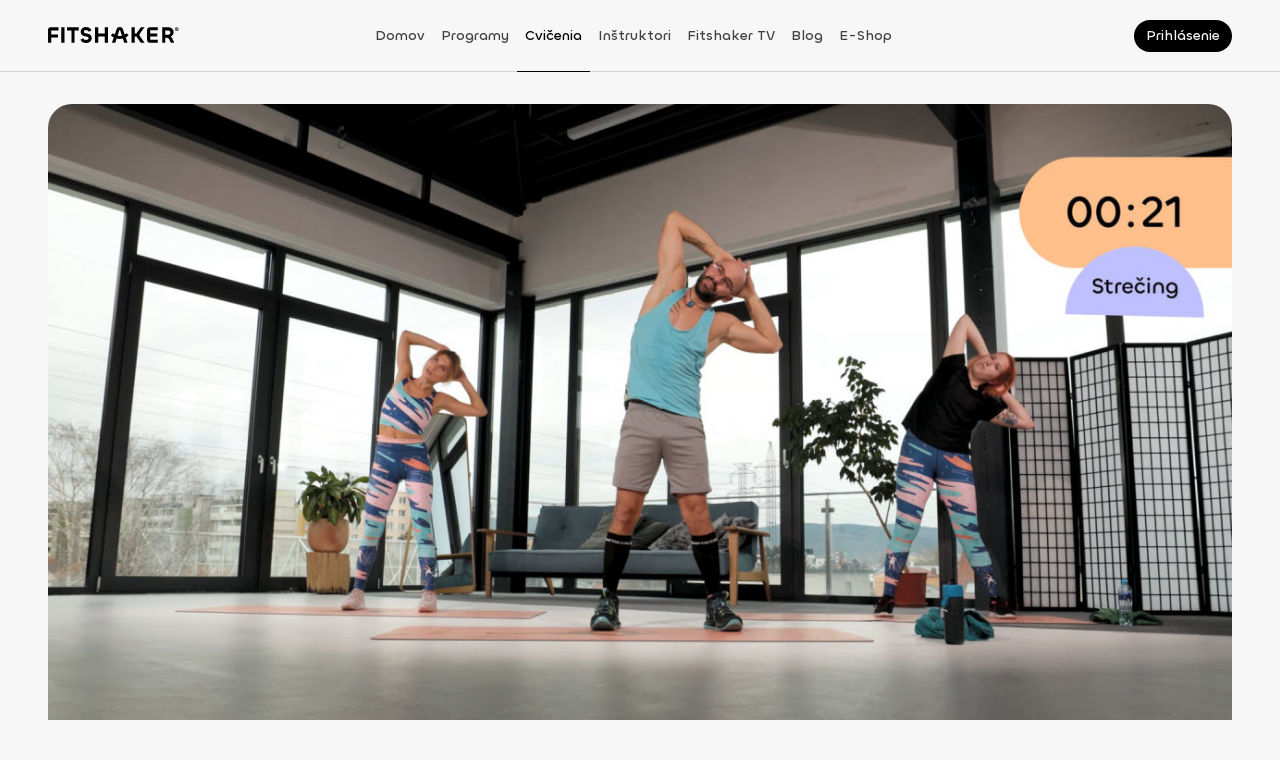

--- FILE ---
content_type: text/html; charset=utf-8
request_url: https://fitshaker.sk/cvicenie/kardio-naloz-s-matom
body_size: 183330
content:
<!DOCTYPE html><html lang="sk"><head><meta charSet="utf-8"/><meta name="viewport" content="width=device-width"/><link rel="canonical" href="https://fitshaker.sk/cvicenie/kardio-naloz-s-matom"/><title>Kardio nálož s Maťom! | Fitshaker</title><meta name="title" content="Kardio nálož s Maťom! | Fitshaker"/><meta name="description" content="Si pripravená? Lebo len čo stlačíš play, Maťo aj s komparzom sú už v pohybe!"/><meta name="keywords" content="Fitshaker, fitko, online tréning, cvičenie z domova, tv aplikácia, cvičenie z obývačky"/><meta property="fb:app_id" content="1448850768683968"/><meta property="og:site_name" content="Fitshaker"/><meta property="og:title" content="Kardio nálož s Maťom! | Fitshaker"/><meta property="og:description" content="Si pripravená? Lebo len čo stlačíš play, Maťo aj s komparzom sú už v pohybe!"/><meta property="og:image" content="https://d2c9wzes5ckfvo.cloudfront.net/exercises/1771827529-3227402f95221e41196f0e77ed70f44d20b0afcbc78e7285e95ea5e3ca283f8c-d_1920x1080-medium.jpg"/><meta property="og:image:alt" content="Kardio nálož s Maťom!"/><meta property="og:locale" content="sk_SK"/><meta property="og:type" content="article"/><meta property="og:secured_image" content="https://d2c9wzes5ckfvo.cloudfront.net/exercises/1771827529-3227402f95221e41196f0e77ed70f44d20b0afcbc78e7285e95ea5e3ca283f8c-d_1920x1080-medium.jpg"/><meta property="og:updated_time" content="2025-11-17T18:24:06.361Z"/><meta property="og:article_publisher" content="https://www.facebook.com/fitshaker"/><meta property="twitter:url" content="https://fitshaker.sk/cvicenie/kardio-naloz-s-matom"/><meta property="twitter:title" content="Kardio nálož s Maťom! | Fitshaker"/><meta property="twitter:description" content="Si pripravená? Lebo len čo stlačíš play, Maťo aj s komparzom sú už v pohybe!"/><meta property="twitter:image" content="https://d2c9wzes5ckfvo.cloudfront.net/exercises/1771827529-3227402f95221e41196f0e77ed70f44d20b0afcbc78e7285e95ea5e3ca283f8c-d_1920x1080-medium.jpg"/><meta name="next-head-count" content="22"/><meta charSet="utf-8"/><meta http-equiv="X-UA-Compatible" content="IE=edge"/><meta name="viewport" content="width=device-width, initial-scale=1.0, maximum-scale=5.0"/><meta name="msapplication-TileColor" content="#000000"/><meta name="theme-color" content="#ffffff"/><meta name="msapplication-TileColor" content="#ffffff"/><meta name="msapplication-config" content="/browserconfig.xml"/><link rel="icon" href="/favicon.ico"/><link rel="apple-touch-icon" sizes="180x180" href="/apple-touch-icon.png"/><link rel="icon" type="image/png" sizes="32x32" href="/favicon-32x32.png"/><link rel="icon" type="image/png" sizes="16x16" href="/favicon-16x16.png"/><link rel="manifest" href="/site.webmanifest"/><link rel="mask-icon" href="/safari-pinned-tab.svg" color="#ffc18c"/><link rel="preload" href="/_next/static/media/cf8997a7a33528e6-s.p.ttf" as="font" type="font/ttf" crossorigin="anonymous" data-next-font="size-adjust"/><link rel="preload" href="/_next/static/media/6ea76a8048ccb40d-s.p.ttf" as="font" type="font/ttf" crossorigin="anonymous" data-next-font="size-adjust"/><link rel="preload" href="/_next/static/media/acbf4c03ae747bfa-s.p.ttf" as="font" type="font/ttf" crossorigin="anonymous" data-next-font="size-adjust"/><link rel="preload" href="/_next/static/media/92d34b2f07349df3-s.p.ttf" as="font" type="font/ttf" crossorigin="anonymous" data-next-font="size-adjust"/><link rel="preload" href="/_next/static/media/b20fa509c3f37e60-s.p.ttf" as="font" type="font/ttf" crossorigin="anonymous" data-next-font="size-adjust"/><link rel="preload" href="/_next/static/media/aebcf9a493e7a0d3-s.p.ttf" as="font" type="font/ttf" crossorigin="anonymous" data-next-font="size-adjust"/><link rel="preload" href="/_next/static/css/6cd4fb8a3642ff00.css" as="style"/><link rel="stylesheet" href="/_next/static/css/6cd4fb8a3642ff00.css" data-n-g=""/><link rel="preload" href="/_next/static/css/aa8c749af359ff4c.css" as="style"/><link rel="stylesheet" href="/_next/static/css/aa8c749af359ff4c.css" data-n-p=""/><noscript data-n-css=""></noscript><script defer="" nomodule="" src="/_next/static/chunks/polyfills-78c92fac7aa8fdd8.js"></script><script type="text/javascript" src="https://tpgw.trustpay.eu/js/v1.js" defer="" data-nscript="beforeInteractive"></script><script src="/_next/static/chunks/webpack-3892ba997692acc1.js" defer=""></script><script src="/_next/static/chunks/framework-a714f4f6d2568061.js" defer=""></script><script src="/_next/static/chunks/main-2a27834264c02461.js" defer=""></script><script src="/_next/static/chunks/pages/_app-e9d786fd3534872b.js" defer=""></script><script src="/_next/static/chunks/2655-336b19542c771075.js" defer=""></script><script src="/_next/static/chunks/7048-65b00f5be8f146f0.js" defer=""></script><script src="/_next/static/chunks/6845-36e1ed739fd10cb5.js" defer=""></script><script src="/_next/static/chunks/5584-15e58275ac13b222.js" defer=""></script><script src="/_next/static/chunks/2261-015651eb04906e34.js" defer=""></script><script src="/_next/static/chunks/1350-ca5ea3754dcaa984.js" defer=""></script><script src="/_next/static/chunks/9681-213610c723b38aee.js" defer=""></script><script src="/_next/static/chunks/5450-cb83f5e99e235c06.js" defer=""></script><script src="/_next/static/chunks/6986-a5da74b22092658d.js" defer=""></script><script src="/_next/static/chunks/2031-6905c88d1a654b34.js" defer=""></script><script src="/_next/static/chunks/9389-dbb3a8cdf3d6058d.js" defer=""></script><script src="/_next/static/chunks/5379-f25da49141fcfcbd.js" defer=""></script><script src="/_next/static/chunks/9350-b919cc39f05aa14d.js" defer=""></script><script src="/_next/static/chunks/9671-0ac25684591c1287.js" defer=""></script><script src="/_next/static/chunks/9982-46470b5acdcadd87.js" defer=""></script><script src="/_next/static/chunks/9106-322e74c31e100ee0.js" defer=""></script><script src="/_next/static/chunks/823-fce399ed82d0b32a.js" defer=""></script><script src="/_next/static/chunks/9582-e210118bc2ebe56f.js" defer=""></script><script src="/_next/static/chunks/7981-b22096841ab82887.js" defer=""></script><script src="/_next/static/chunks/9373-3f12c91b1d5a2de4.js" defer=""></script><script src="/_next/static/chunks/8842-6b7cd36b8375bab8.js" defer=""></script><script src="/_next/static/chunks/4526-515565b8846a7fef.js" defer=""></script><script src="/_next/static/chunks/1115-4731a88fbd390ee0.js" defer=""></script><script src="/_next/static/chunks/8379-d53eafd636d9d8fa.js" defer=""></script><script src="/_next/static/chunks/5454-cd0ff56891676ab4.js" defer=""></script><script src="/_next/static/chunks/4046-09a6db2ed903b84e.js" defer=""></script><script src="/_next/static/chunks/4389-93e16620a9e3c0dc.js" defer=""></script><script src="/_next/static/chunks/pages/exercises/%5Bslug%5D-29d2837d800260c0.js" defer=""></script><script src="/_next/static/qSpjHVeFoHBiPUZxGOopq/_buildManifest.js" defer=""></script><script src="/_next/static/qSpjHVeFoHBiPUZxGOopq/_ssgManifest.js" defer=""></script><style data-styled="" data-styled-version="5.3.11">.bNYGZQ.bNYGZQ{color:#171717;font-size:0;pointer-events:none;}/*!sc*/
.bNYGZQ.bNYGZQ .ant-spin-dot{-webkit-flex-shrink:0;-ms-flex-negative:0;flex-shrink:0;margin:0 !important;width:24px !important;height:24px !important;font-size:0 !important;}/*!sc*/
.bNYGZQ.bNYGZQ .ant-spin-dot > .anticon-spin{-webkit-animation:none;animation:none;}/*!sc*/
data-styled.g1[id="sc-1e8b5d9d-0"]{content:"bNYGZQ,"}/*!sc*/
.eoVZTQ.eoVZTQ{display:-webkit-box;display:-webkit-flex;display:-ms-flexbox;display:flex;margin:0;width:-webkit-fit-content;width:-moz-fit-content;width:fit-content;height:-webkit-fit-content;height:-moz-fit-content;height:fit-content;font-size:0;-webkit-animation:iPVLST 1s infinite linear;animation:iPVLST 1s infinite linear;}/*!sc*/
.eoVZTQ.eoVZTQ > svg{-webkit-flex-shrink:0;-ms-flex-negative:0;flex-shrink:0;width:24px;height:24px;stroke:#171717;fill:#171717;font-size:0;}/*!sc*/
.eoVZTQ.eoVZTQ > svg *{stroke:#171717;fill:#171717;}/*!sc*/
data-styled.g2[id="sc-1e8b5d9d-1"]{content:"eoVZTQ,"}/*!sc*/
.grAWGL{display:block;position:fixed;inset:0;-webkit-transition:opacity 200ms ease-in-out;transition:opacity 200ms ease-in-out;opacity:0;z-index:9999;background:#ffffff4C;pointer-events:none;}/*!sc*/
data-styled.g3[id="sc-6b4cc21f-0"]{content:"grAWGL,"}/*!sc*/
.ciMsJc{display:block;position:fixed;inset:0;z-index:9999;background:transparent;pointer-events:none;}/*!sc*/
data-styled.g4[id="sc-6b4cc21f-1"]{content:"ciMsJc,"}/*!sc*/
.mmaRK{position:fixed;top:0;left:0;-webkit-transition:background-color 0.5s ease-in-out;transition:background-color 0.5s ease-in-out;z-index:25;background-color:#f7f7f7;width:100vw;}/*!sc*/
.mmaRK::after{position:absolute;bottom:0;border-bottom:0.5px solid #d4d4d4;width:100%;content:'';}/*!sc*/
@media print{.mmaRK{display:none;}}/*!sc*/
@media (min-width:992px){.mmaRK{background-color:#f7f7f7;}}/*!sc*/
data-styled.g5[id="sc-a97cb293-0"]{content:"mmaRK,"}/*!sc*/
.IHaTr{display:-webkit-box;display:-webkit-flex;display:-ms-flexbox;display:flex;-webkit-align-items:center;-webkit-box-align:center;-ms-flex-align:center;align-items:center;-webkit-box-pack:justify;-webkit-justify-content:space-between;-ms-flex-pack:justify;justify-content:space-between;width:100%;height:72px;}/*!sc*/
data-styled.g6[id="sc-a97cb293-1"]{content:"IHaTr,"}/*!sc*/
.kyHnDD{margin:0 auto;padding:0 16px;width:100%;}/*!sc*/
@media (min-width:576px){.kyHnDD{padding:0 24px;}}/*!sc*/
@media (min-width:768px){.kyHnDD{padding:0 32px;}}/*!sc*/
@media (min-width:992px){.kyHnDD{padding:0 32px;}}/*!sc*/
@media (min-width:1200px){.kyHnDD{padding:0 48px;max-width:1440px;}}/*!sc*/
data-styled.g7[id="sc-a97cb293-2"]{content:"kyHnDD,"}/*!sc*/
.iropHC{display:-webkit-box;display:-webkit-flex;display:-ms-flexbox;display:flex;-webkit-align-items:center;-webkit-box-align:center;-ms-flex-align:center;align-items:center;width:132px;}/*!sc*/
data-styled.g8[id="sc-a97cb293-3"]{content:"iropHC,"}/*!sc*/
.exziBK{z-index:1;margin-bottom:3px;cursor:pointer;max-width:132px;height:16px;}/*!sc*/
data-styled.g9[id="sc-a97cb293-4"]{content:"exziBK,"}/*!sc*/
.jeJVZR{display:none;}/*!sc*/
@media (min-width:992px){.jeJVZR{display:-webkit-box;display:-webkit-flex;display:-ms-flexbox;display:flex;-webkit-flex-direction:row;-ms-flex-direction:row;flex-direction:row;gap:8px;-webkit-align-items:center;-webkit-box-align:center;-ms-flex-align:center;align-items:center;-webkit-box-pack:center;-webkit-justify-content:center;-ms-flex-pack:center;justify-content:center;margin-right:16px;margin-left:10px;height:100%;}}/*!sc*/
@media (min-width:1200px){.jeJVZR{gap:16px;}}/*!sc*/
data-styled.g10[id="sc-a97cb293-5"]{content:"jeJVZR,"}/*!sc*/
.bGMGgA{display:-webkit-box;display:-webkit-flex;display:-ms-flexbox;display:flex;-webkit-box-pack:end;-webkit-justify-content:flex-end;-ms-flex-pack:end;justify-content:flex-end;width:140px;}/*!sc*/
data-styled.g11[id="sc-a97cb293-6"]{content:"bGMGgA,"}/*!sc*/
.cPpNLW{display:-webkit-box;display:-webkit-flex;display:-ms-flexbox;display:flex;-webkit-align-items:center;-webkit-box-align:center;-ms-flex-align:center;align-items:center;height:100%;}/*!sc*/
.cPpNLW a,.cPpNLW span{box-sizing:border-box;-webkit-transition:color 200ms ease-out;transition:color 200ms ease-out;z-index:2;cursor:pointer;padding:26px 8px 24px;height:100%;line-height:20px;word-break:break-word;color:#171717;font-family:var(--chillax-font);font-size:14px;font-weight:500;text-transform:capitalize;color:#404040;}/*!sc*/
.cPpNLW a:hover,.cPpNLW span:hover{border-bottom:1px solid #000000;-webkit-text-decoration:none;text-decoration:none;color:#000000;}/*!sc*/
@media (min-width:576px){.cPpNLW{display:-webkit-box;display:-webkit-flex;display:-ms-flexbox;display:flex;}}/*!sc*/
@media (min-width:992px){}/*!sc*/
.kYBhAy{display:-webkit-box;display:-webkit-flex;display:-ms-flexbox;display:flex;-webkit-align-items:center;-webkit-box-align:center;-ms-flex-align:center;align-items:center;height:100%;}/*!sc*/
.kYBhAy a,.kYBhAy span{box-sizing:border-box;-webkit-transition:color 200ms ease-out;transition:color 200ms ease-out;z-index:2;cursor:pointer;padding:26px 8px 24px;height:100%;line-height:20px;word-break:break-word;color:#171717;font-family:var(--chillax-font);font-size:14px;font-weight:500;text-transform:capitalize;color:#404040;border-bottom:1px solid #000000;color:#000000;}/*!sc*/
.kYBhAy a:hover,.kYBhAy span:hover{border-bottom:1px solid #000000;-webkit-text-decoration:none;text-decoration:none;color:#000000;}/*!sc*/
@media (min-width:576px){.kYBhAy{display:-webkit-box;display:-webkit-flex;display:-ms-flexbox;display:flex;}}/*!sc*/
@media (min-width:992px){}/*!sc*/
data-styled.g12[id="sc-a97cb293-7"]{content:"cPpNLW,kYBhAy,"}/*!sc*/
.kLMOBn{position:fixed;top:72px;right:0;bottom:0;-webkit-transform:translateX(100%);-ms-transform:translateX(100%);transform:translateX(100%);-webkit-transition:-webkit-transform 0.5s ease-in-out;-webkit-transition:transform 0.5s ease-in-out;transition:transform 0.5s ease-in-out;z-index:999;background-color:#f7f7f7;width:100%;overflow:auto;}/*!sc*/
@media (min-width:992px){.kLMOBn{display:none;}}/*!sc*/
data-styled.g13[id="sc-a97cb293-8"]{content:"kLMOBn,"}/*!sc*/
.iZTOAI{padding:24px 0;}/*!sc*/
data-styled.g14[id="sc-a97cb293-9"]{content:"iZTOAI,"}/*!sc*/
.fLlEhB{display:-webkit-inline-box;display:-webkit-inline-flex;display:-ms-inline-flexbox;display:inline-flex;position:relative;-webkit-flex-shrink:0;-ms-flex-negative:0;flex-shrink:0;-webkit-align-items:center;-webkit-box-align:center;-ms-flex-align:center;align-items:center;-webkit-box-pack:center;-webkit-justify-content:center;-ms-flex-pack:center;justify-content:center;}/*!sc*/
.fLlEhB svg{width:100%;height:100%;}/*!sc*/
.fLlEhB svg path{-webkit-transition:stroke 200ms ease-in-out;transition:stroke 200ms ease-in-out;}/*!sc*/
.kLOYyw{display:-webkit-inline-box;display:-webkit-inline-flex;display:-ms-inline-flexbox;display:inline-flex;position:relative;-webkit-flex-shrink:0;-ms-flex-negative:0;flex-shrink:0;-webkit-align-items:center;-webkit-box-align:center;-ms-flex-align:center;align-items:center;-webkit-box-pack:center;-webkit-justify-content:center;-ms-flex-pack:center;justify-content:center;}/*!sc*/
.kLOYyw svg{width:100%;height:100%;}/*!sc*/
.kLOYyw svg path{-webkit-transition:stroke 200ms ease-in-out;transition:stroke 200ms ease-in-out;stroke:none !important;}/*!sc*/
data-styled.g15[id="sc-ffe99c3e-0"]{content:"fLlEhB,kLOYyw,"}/*!sc*/
.ddGkiM{display:-webkit-box;display:-webkit-flex;display:-ms-flexbox;display:flex;position:relative;-webkit-flex-direction:row;-ms-flex-direction:row;flex-direction:row;-webkit-flex-shrink:0;-ms-flex-negative:0;flex-shrink:0;-webkit-align-items:center;-webkit-box-align:center;-ms-flex-align:center;align-items:center;-webkit-box-pack:center;-webkit-justify-content:center;-ms-flex-pack:center;justify-content:center;-webkit-transition:background 250ms;transition:background 250ms;border:none;border-radius:50%;background-color:#000000;cursor:pointer;padding:0;width:24px;height:24px;font-size:0;}/*!sc*/
.ddGkiM:hover{background-color:#262626;}/*!sc*/
.ddGkiM:hover .sc-ffe99c3e-0 svg path{stroke:#f7f7f7;}/*!sc*/
.ddGkiM:focus-visible{box-shadow:0px 0px 0px 2px rgba(64,64,64,0.24);background-color:#404040;}/*!sc*/
.ddGkiM:focus-visible .sc-ffe99c3e-0 svg path{stroke:#f7f7f7;}/*!sc*/
.ddGkiM:disabled{opacity:0.32;background-color:#000000;cursor:not-allowed;}/*!sc*/
.ddGkiM:disabled .sc-ffe99c3e-0 svg path{stroke:#404040;}/*!sc*/
.ddGkiM .sc-ffe99c3e-0{width:16px;height:16px;}/*!sc*/
.ddGkiM .sc-ffe99c3e-0 svg path{-webkit-transition:stroke 250ms;transition:stroke 250ms;stroke:#f7f7f7;}/*!sc*/
.hAebLx{display:-webkit-box;display:-webkit-flex;display:-ms-flexbox;display:flex;position:relative;-webkit-flex-direction:row;-ms-flex-direction:row;flex-direction:row;-webkit-flex-shrink:0;-ms-flex-negative:0;flex-shrink:0;-webkit-align-items:center;-webkit-box-align:center;-ms-flex-align:center;align-items:center;-webkit-box-pack:center;-webkit-justify-content:center;-ms-flex-pack:center;justify-content:center;-webkit-transition:background 250ms;transition:background 250ms;border:none;border-radius:50%;background-color:transparent;cursor:pointer;padding:0;width:24px;height:24px;font-size:0;width:24px;height:24px;}/*!sc*/
.hAebLx:hover{background-color:rgba(212,212,212,0.1);}/*!sc*/
.hAebLx:hover .sc-ffe99c3e-0 svg path{stroke:#404040;}/*!sc*/
.hAebLx:focus-visible{box-shadow:0px 0px 0px 2px rgba(64,64,64,0.24);background-color:rgba(212,212,212,0.1);}/*!sc*/
.hAebLx:focus-visible .sc-ffe99c3e-0 svg path{stroke:#404040;}/*!sc*/
.hAebLx:disabled{opacity:0.32;background-color:transparent;cursor:not-allowed;}/*!sc*/
.hAebLx:disabled .sc-ffe99c3e-0 svg path{stroke:#404040;}/*!sc*/
.hAebLx .sc-ffe99c3e-0{width:16px;height:16px;}/*!sc*/
.hAebLx .sc-ffe99c3e-0 svg path{-webkit-transition:stroke 250ms;transition:stroke 250ms;stroke:#404040;}/*!sc*/
.hAebLx .sc-ffe99c3e-0{width:16px;height:16px;}/*!sc*/
.ihSuZc{display:-webkit-box;display:-webkit-flex;display:-ms-flexbox;display:flex;position:relative;-webkit-flex-direction:row;-ms-flex-direction:row;flex-direction:row;-webkit-flex-shrink:0;-ms-flex-negative:0;flex-shrink:0;-webkit-align-items:center;-webkit-box-align:center;-ms-flex-align:center;align-items:center;-webkit-box-pack:center;-webkit-justify-content:center;-ms-flex-pack:center;justify-content:center;-webkit-transition:background 250ms;transition:background 250ms;border:none;border-radius:50%;background-color:#000000;cursor:pointer;padding:0;width:24px;height:24px;font-size:0;width:40px;height:40px;}/*!sc*/
.ihSuZc:hover{background-color:#262626;}/*!sc*/
.ihSuZc:hover .sc-ffe99c3e-0 svg path{stroke:#f7f7f7;}/*!sc*/
.ihSuZc:focus-visible{box-shadow:0px 0px 0px 2px rgba(64,64,64,0.24);background-color:#404040;}/*!sc*/
.ihSuZc:focus-visible .sc-ffe99c3e-0 svg path{stroke:#f7f7f7;}/*!sc*/
.ihSuZc:disabled{opacity:0.32;background-color:#000000;cursor:not-allowed;}/*!sc*/
.ihSuZc:disabled .sc-ffe99c3e-0 svg path{stroke:#404040;}/*!sc*/
.ihSuZc .sc-ffe99c3e-0{width:16px;height:16px;}/*!sc*/
.ihSuZc .sc-ffe99c3e-0 svg path{-webkit-transition:stroke 250ms;transition:stroke 250ms;stroke:#f7f7f7;}/*!sc*/
.ihSuZc .sc-ffe99c3e-0{width:24px;height:24px;}/*!sc*/
.uMCQw{display:-webkit-box;display:-webkit-flex;display:-ms-flexbox;display:flex;position:relative;-webkit-flex-direction:row;-ms-flex-direction:row;flex-direction:row;-webkit-flex-shrink:0;-ms-flex-negative:0;flex-shrink:0;-webkit-align-items:center;-webkit-box-align:center;-ms-flex-align:center;align-items:center;-webkit-box-pack:center;-webkit-justify-content:center;-ms-flex-pack:center;justify-content:center;-webkit-transition:background 250ms;transition:background 250ms;border:none;border-radius:50%;background-color:#000000;cursor:pointer;padding:0;width:24px;height:24px;font-size:0;width:24px;height:24px;}/*!sc*/
.uMCQw:hover{background-color:#262626;}/*!sc*/
.uMCQw:hover .sc-ffe99c3e-0 svg path{stroke:#f7f7f7;}/*!sc*/
.uMCQw:focus-visible{box-shadow:0px 0px 0px 2px rgba(64,64,64,0.24);background-color:#404040;}/*!sc*/
.uMCQw:focus-visible .sc-ffe99c3e-0 svg path{stroke:#f7f7f7;}/*!sc*/
.uMCQw:disabled{opacity:0.32;background-color:#000000;cursor:not-allowed;}/*!sc*/
.uMCQw:disabled .sc-ffe99c3e-0 svg path{stroke:#404040;}/*!sc*/
.uMCQw .sc-ffe99c3e-0{width:16px;height:16px;}/*!sc*/
.uMCQw .sc-ffe99c3e-0 svg path{-webkit-transition:stroke 250ms;transition:stroke 250ms;stroke:#f7f7f7;}/*!sc*/
.uMCQw .sc-ffe99c3e-0{width:16px;height:16px;}/*!sc*/
.fxtEwM{display:-webkit-box;display:-webkit-flex;display:-ms-flexbox;display:flex;position:relative;-webkit-flex-direction:row;-ms-flex-direction:row;flex-direction:row;-webkit-flex-shrink:0;-ms-flex-negative:0;flex-shrink:0;-webkit-align-items:center;-webkit-box-align:center;-ms-flex-align:center;align-items:center;-webkit-box-pack:center;-webkit-justify-content:center;-ms-flex-pack:center;justify-content:center;-webkit-transition:background 250ms;transition:background 250ms;border:none;border-radius:50%;background-color:#000000;cursor:pointer;padding:0;width:24px;height:24px;font-size:0;width:32px;height:32px;}/*!sc*/
.fxtEwM:hover{background-color:#262626;}/*!sc*/
.fxtEwM:hover .sc-ffe99c3e-0 svg path{stroke:#f7f7f7;}/*!sc*/
.fxtEwM:focus-visible{box-shadow:0px 0px 0px 2px rgba(64,64,64,0.24);background-color:#404040;}/*!sc*/
.fxtEwM:focus-visible .sc-ffe99c3e-0 svg path{stroke:#f7f7f7;}/*!sc*/
.fxtEwM:disabled{opacity:0.32;background-color:#000000;cursor:not-allowed;}/*!sc*/
.fxtEwM:disabled .sc-ffe99c3e-0 svg path{stroke:#404040;}/*!sc*/
.fxtEwM .sc-ffe99c3e-0{width:16px;height:16px;}/*!sc*/
.fxtEwM .sc-ffe99c3e-0 svg path{-webkit-transition:stroke 250ms;transition:stroke 250ms;stroke:#f7f7f7;}/*!sc*/
.fxtEwM .sc-ffe99c3e-0{width:20px;height:20px;}/*!sc*/
data-styled.g16[id="sc-ffe99c3e-1"]{content:"ddGkiM,hAebLx,ihSuZc,uMCQw,fxtEwM,"}/*!sc*/
.igJsoU{background-color:#ededed;}/*!sc*/
.igJsoU:hover{background-color:#e5e5e5;}/*!sc*/
.igJsoU:hover .sc-ffe99c3e-0 svg path{stroke:#404040;}/*!sc*/
.igJsoU:focus-visible{background-color:#d4d4d4;}/*!sc*/
.igJsoU:focus-visible .sc-ffe99c3e-0 svg path{stroke:#404040;}/*!sc*/
.igJsoU:disabled{background-color:#ededed;}/*!sc*/
.igJsoU .sc-ffe99c3e-0 svg path{stroke:#404040;}/*!sc*/
.fHLGPs{background-color:transparent;}/*!sc*/
.fHLGPs:hover{background-color:rgba(212,212,212,0.1);}/*!sc*/
.fHLGPs:hover .sc-ffe99c3e-0 svg path{stroke:#404040;}/*!sc*/
.fHLGPs:focus-visible{background-color:rgba(212,212,212,0.1);}/*!sc*/
.fHLGPs:focus-visible .sc-ffe99c3e-0 svg path{stroke:#404040;}/*!sc*/
.fHLGPs:disabled{background-color:transparent;}/*!sc*/
.fHLGPs .sc-ffe99c3e-0 svg path{stroke:#404040;}/*!sc*/
data-styled.g17[id="sc-ffe99c3e-2"]{content:"igJsoU,fHLGPs,"}/*!sc*/
.kDJUWk{top:16px;-webkit-transform:scale(1) !important;-ms-transform:scale(1) !important;transform:scale(1) !important;-webkit-transform-origin:center !important;-ms-transform-origin:center !important;transform-origin:center !important;-webkit-transition: visibility 300ms, opacity 300ms, -webkit-transform 300ms !important;-webkit-transition: visibility 300ms, opacity 300ms, transform 300ms !important;transition: visibility 300ms, opacity 300ms, transform 300ms !important;visibility:visible !important;opacity:1 !important;max-width:calc(100vw - 32px);overflow:hidden;-webkit-animation:none !important;animation:none !important;-webkit-transform:scale(1) !important;-ms-transform:scale(1) !important;transform:scale(1) !important;visibility:hidden !important;opacity:0 !important;pointer-events:none;}/*!sc*/
@media (min-width:768px){.kDJUWk{top:20px;max-width:calc(100vw - 40px);}}/*!sc*/
.kDJUWk *{pointer-events:none;}/*!sc*/
.kDJUWk .ant-modal-content{display:-webkit-box;display:-webkit-flex;display:-ms-flexbox;display:flex;-webkit-flex-direction:column;-ms-flex-direction:column;flex-direction:column;-webkit-transition:none !important;transition:none !important;border-radius:24px;box-shadow:none;background-color:#ffffff;padding:0;max-height:auto;}/*!sc*/
@media (min-width:768px){.kDJUWk .ant-modal-content{max-height:auto;}}/*!sc*/
.kDJUWk .ant-modal-close{display:none;}/*!sc*/
.kDJUWk .ant-modal-header{border:none;border-top-left-radius:24px;border-top-right-radius:24px;background-color:transparent;padding:16px;}/*!sc*/
.kDJUWk .ant-modal-header .ant-modal-title{display:-webkit-box;display:-webkit-flex;display:-ms-flexbox;display:flex;-webkit-align-items:center;-webkit-box-align:center;-ms-flex-align:center;align-items:center;-webkit-box-pack:justify;-webkit-justify-content:space-between;-ms-flex-pack:justify;justify-content:space-between;width:100%;word-break:break-word;}/*!sc*/
@media (min-width:576px){.kDJUWk .ant-modal-header{padding:24px 24px 16px;}}/*!sc*/
@media (min-width:992px){.kDJUWk .ant-modal-header{padding:32px 32px 16px;}}/*!sc*/
.kDJUWk .ant-modal-body{position:relative;height:auto;overflow:hidden auto;padding:16px !important;}/*!sc*/
.kDJUWk .ant-modal-body::-webkit-scrollbar{border-radius:12px;background-color:transparent;width:12px;}/*!sc*/
.kDJUWk .ant-modal-body::-webkit-scrollbar-track{border-radius:12px;background-color:transparent;}/*!sc*/
.kDJUWk .ant-modal-body::-webkit-scrollbar-thumb{border:solid 3px transparent;border-radius:12px;background-color:transparent;box-shadow:inset 0 0 10px 10px #a3a3a3;}/*!sc*/
.kDJUWk .ant-modal-body::-webkit-scrollbar-thumb:hover{box-shadow:inset 0 0 10px 10px #d4d4d4;}/*!sc*/
.kDJUWk .ant-modal-body::-webkit-scrollbar-button{display:none;}/*!sc*/
@media (min-width:576px){.kDJUWk .ant-modal-body{padding:16px 24px !important;}}/*!sc*/
@media (min-width:992px){.kDJUWk .ant-modal-body{padding:24px 32px !important;}}/*!sc*/
@media (min-width:576px){.kDJUWk .ant-modal-body{padding:16px 24px !important;}}/*!sc*/
@media (min-width:992px){.kDJUWk .ant-modal-body{padding:24px 32px !important;}}/*!sc*/
.kDJUWk .ant-modal-footer{display:-webkit-box;display:-webkit-flex;display:-ms-flexbox;display:flex;-webkit-flex-direction:row;-ms-flex-direction:row;flex-direction:row;gap:8px;-webkit-box-pack:end;-webkit-justify-content:end;-ms-flex-pack:end;justify-content:end;border:0;padding:0 0 16px;}/*!sc*/
@media (min-width:576px){.kDJUWk .ant-modal-footer{padding:0 0 20px;}}/*!sc*/
@media (min-width:992px){.kDJUWk .ant-modal-footer{padding:0 0 24px;}}/*!sc*/
.HDTyw{top:16px;-webkit-transform:scale(1) !important;-ms-transform:scale(1) !important;transform:scale(1) !important;-webkit-transform-origin:center !important;-ms-transform-origin:center !important;transform-origin:center !important;-webkit-transition: visibility 300ms, opacity 300ms, -webkit-transform 300ms !important;-webkit-transition: visibility 300ms, opacity 300ms, transform 300ms !important;transition: visibility 300ms, opacity 300ms, transform 300ms !important;visibility:visible !important;opacity:1 !important;max-width:calc(100vw - 32px);overflow:hidden;-webkit-animation:none !important;animation:none !important;-webkit-transform:scale(0.7) !important;-ms-transform:scale(0.7) !important;transform:scale(0.7) !important;visibility:hidden !important;opacity:0 !important;pointer-events:none;}/*!sc*/
@media (min-width:768px){.HDTyw{top:20px;max-width:calc(100vw - 40px);}}/*!sc*/
.HDTyw *{pointer-events:none;}/*!sc*/
.HDTyw .ant-modal-content{display:-webkit-box;display:-webkit-flex;display:-ms-flexbox;display:flex;-webkit-flex-direction:column;-ms-flex-direction:column;flex-direction:column;-webkit-transition:none !important;transition:none !important;border-radius:24px;box-shadow:none;background-color:#ffffff;padding:0;max-height:calc(100vh - 32px);}/*!sc*/
@media (min-width:768px){.HDTyw .ant-modal-content{max-height:calc(100vh - 40px);}}/*!sc*/
.HDTyw .ant-modal-close{display:none;}/*!sc*/
.HDTyw .ant-modal-header{border:none;border-top-left-radius:24px;border-top-right-radius:24px;background-color:transparent;padding:16px;}/*!sc*/
.HDTyw .ant-modal-header .ant-modal-title{display:-webkit-box;display:-webkit-flex;display:-ms-flexbox;display:flex;-webkit-align-items:center;-webkit-box-align:center;-ms-flex-align:center;align-items:center;-webkit-box-pack:justify;-webkit-justify-content:space-between;-ms-flex-pack:justify;justify-content:space-between;width:100%;word-break:break-word;}/*!sc*/
@media (min-width:576px){.HDTyw .ant-modal-header{padding:24px 24px 16px;}}/*!sc*/
@media (min-width:992px){.HDTyw .ant-modal-header{padding:32px 32px 16px;}}/*!sc*/
.HDTyw .ant-modal-body{position:relative;height:100%;overflow:hidden auto;padding:16px !important;}/*!sc*/
.HDTyw .ant-modal-body::-webkit-scrollbar{border-radius:12px;background-color:transparent;width:12px;}/*!sc*/
.HDTyw .ant-modal-body::-webkit-scrollbar-track{border-radius:12px;background-color:transparent;}/*!sc*/
.HDTyw .ant-modal-body::-webkit-scrollbar-thumb{border:solid 3px transparent;border-radius:12px;background-color:transparent;box-shadow:inset 0 0 10px 10px #a3a3a3;}/*!sc*/
.HDTyw .ant-modal-body::-webkit-scrollbar-thumb:hover{box-shadow:inset 0 0 10px 10px #d4d4d4;}/*!sc*/
.HDTyw .ant-modal-body::-webkit-scrollbar-button{display:none;}/*!sc*/
@media (min-width:576px){.HDTyw .ant-modal-body{padding:16px 24px !important;}}/*!sc*/
@media (min-width:992px){.HDTyw .ant-modal-body{padding:24px 32px !important;}}/*!sc*/
@media (min-width:576px){.HDTyw .ant-modal-body{padding:16px 24px !important;}}/*!sc*/
@media (min-width:992px){.HDTyw .ant-modal-body{padding:24px 32px !important;}}/*!sc*/
.HDTyw .ant-modal-footer{display:-webkit-box;display:-webkit-flex;display:-ms-flexbox;display:flex;-webkit-flex-direction:row;-ms-flex-direction:row;flex-direction:row;gap:8px;-webkit-box-pack:end;-webkit-justify-content:end;-ms-flex-pack:end;justify-content:end;border:0;padding:16px;}/*!sc*/
@media (min-width:576px){.HDTyw .ant-modal-footer{padding:16px 24px;}}/*!sc*/
@media (min-width:992px){.HDTyw .ant-modal-footer{padding:16px 32px 32px;}}/*!sc*/
data-styled.g18[id="sc-f20f13af-0"]{content:"kDJUWk,HDTyw,"}/*!sc*/
@page{size:a4 portrait;margin:12mm 10mm;}/*!sc*/
#cc-main{--cc-font-family:var(--chillax-font);--cc-modal-border-radius:24px;--cc-bg:#ffffff;--cc-separator-border-color:transparent;pointer-events:auto;}/*!sc*/
#cc-main .cm--box .cm__texts{padding-top:16px;}/*!sc*/
#cc-main .cm--box .cm__texts .cm__title{padding-inline:16px !important;line-height:24px;word-break:break-word;color:#171717;font-family:var(--chillax-font);font-size:16px;font-weight:500;color:#000000;}/*!sc*/
@media (min-width:1200px){#cc-main .cm--box .cm__texts .cm__title{padding-inline:32px !important;}}/*!sc*/
#cc-main .cm--box .cm__texts .cm__desc{margin-top:16px;padding:0 16px;line-height:16px;word-break:break-word;color:#171717;font-family:var(--chillax-font);font-size:12px;font-weight:400;color:#404040;}/*!sc*/
@media (min-width:1200px){#cc-main .cm--box .cm__texts .cm__desc{padding:0 32px;}}/*!sc*/
@media (min-width:1200px){#cc-main .cm--box .cm__texts{padding-top:32px;}}/*!sc*/
#cc-main .cm--box .cm__btns{padding:8px 16px 20px !important;}/*!sc*/
#cc-main .cm--box .cm__btns .cm__btn-group{display:-webkit-box;display:-webkit-flex;display:-ms-flexbox;display:flex;gap:12px;-webkit-align-items:baseline;-webkit-box-align:baseline;-ms-flex-align:baseline;align-items:baseline;-webkit-box-pack:end;-webkit-justify-content:flex-end;-ms-flex-pack:end;justify-content:flex-end;margin-bottom:0 !important;}/*!sc*/
#cc-main .cm--box .cm__btns .cm__btn-group .cm__btn{-webkit-flex:1;-ms-flex:1;flex:1;border:0;border-radius:999px;padding:10px 0;min-height:unset;line-height:20px;word-break:break-word;font-size:14px;font-weight:500;}/*!sc*/
#cc-main .cm--box .cm__btns .cm__btn-group [data-role='all']{--cc-btn-primary-bg:#000000;--cc-btn-primary-color:#ffffff;--cc-btn-primary-hover-bg:#262626;--cc-btn-primary-hover-color:#f7f7f7;width:100%;}/*!sc*/
#cc-main .cm--box .cm__btns .cm__btn-group [data-role='necessary']{--cc-btn-primary-bg:#ededed;--cc-btn-primary-color:#404040;--cc-btn-primary-hover-bg:#e5e5e5;--cc-btn-primary-hover-color:#171717;margin-bottom:0 !important;width:100%;}/*!sc*/
#cc-main .cm--box .cm__btns .cm__btn-group [data-role='show']{--cc-btn-secondary-bg:transparent;--cc-btn-secondary-color:#000000;--cc-btn-secondary-hover-bg:transparent;--cc-btn-secondary-hover-color:#000000;-webkit-flex:unset;-ms-flex:unset;flex:unset;margin-bottom:24px !important;padding:0;width:-webkit-fit-content;width:-moz-fit-content;width:fit-content;min-height:unset;}/*!sc*/
@media (width >= 641px){#cc-main .cm--box .cm__btns .cm__btn-group{-webkit-flex-direction:row-reverse;-ms-flex-direction:row-reverse;flex-direction:row-reverse;}}/*!sc*/
@media (min-width:1200px){#cc-main .cm--box .cm__btns{padding:8px 32px 20px !important;}}/*!sc*/
@media (width >= 641px){#cc-main .cm--box{min-width:395px;}}/*!sc*/
#cc-main .pm--box{--cc-cookie-category-block-bg:#f7f7f7;--cc-cookie-category-block-border:transparent;--cc-cookie-category-block-hover-bg:#f7f7f7;--cc-cookie-category-block-hover-border:transparent;--cc-cookie-category-expanded-block-bg:#f7f7f7;--cc-cookie-category-expanded-block-hover-bg:#f7f7f7;--cc-toggle-readonly-bg:#ededed;--cc-toggle-readonly-knob-bg:#ffffff;--cc-toggle-on-bg:#000000;--cc-toggle-off-bg:#ededed;}/*!sc*/
#cc-main .pm--box .pm__header{padding:16px !important;}/*!sc*/
#cc-main .pm--box .pm__header .pm__title{line-height:24px;word-break:break-word;color:#171717;font-family:var(--chillax-font);font-size:16px;font-weight:500;color:#000000;}/*!sc*/
#cc-main .pm--box .pm__header .pm__close-btn{display:none;}/*!sc*/
@media (width >= 641px){#cc-main .pm--box .pm__header{padding:24px 24px 16px !important;}}/*!sc*/
@media (min-width:1200px){#cc-main .pm--box .pm__header{padding:32px 32px 16px !important;}}/*!sc*/
#cc-main .pm--box .pm__body{padding:0 16px !important;}/*!sc*/
#cc-main .pm--box .pm__body .pm__section-toggles .pm__section--toggle{margin-bottom:8px;border-radius:16px;}/*!sc*/
#cc-main .pm--box .pm__body .pm__section-toggles .pm__section--toggle .pm__section-title-wrapper .pm__section-title{padding-top:16px;padding-bottom:16px;padding-left:64px;min-height:64px;line-height:20px;word-break:break-word;color:#171717;font-family:var(--chillax-font);font-size:14px;font-weight:500;color:#404040;}/*!sc*/
#cc-main .pm--box .pm__body .pm__section-toggles .pm__section--toggle .pm__section-title-wrapper .pm__section-arrow{width:32px;height:32px;}/*!sc*/
#cc-main .pm--box .pm__body .pm__section-toggles .pm__section--toggle .pm__section-title-wrapper .section__toggle-wrapper .toggle__icon svg{display:none;}/*!sc*/
#cc-main .pm--box .pm__body .pm__section-toggles .pm__section--toggle .pm__section-desc-wrapper .pm__section-desc{padding:0 16px 16px;line-height:20px;word-break:break-word;color:#171717;font-family:var(--chillax-font);font-size:14px;font-weight:400;color:#525252;}/*!sc*/
@media (width >= 641px){#cc-main .pm--box .pm__body{padding:0 24px !important;}}/*!sc*/
@media (min-width:1200px){#cc-main .pm--box .pm__body{padding:0 32px !important;}}/*!sc*/
#cc-main .pm--box .pm__footer{gap:12px;padding:16px !important;}/*!sc*/
#cc-main .pm--box .pm__footer .pm__btn-group{gap:12px;margin-bottom:0 !important;}/*!sc*/
#cc-main .pm--box .pm__footer .pm__btn-group:first-child{-webkit-flex:2;-ms-flex:2;flex:2;}/*!sc*/
#cc-main .pm--box .pm__footer .pm__btn-group:last-child{-webkit-flex:1;-ms-flex:1;flex:1;}/*!sc*/
#cc-main .pm--box .pm__footer .pm__btn-group .pm__btn{-webkit-flex:1;-ms-flex:1;flex:1;margin-bottom:0 !important;border:0;border-radius:999px;padding:10px 0;min-height:unset;line-height:20px;word-break:break-word;font-size:14px;font-weight:500;}/*!sc*/
#cc-main .pm--box .pm__footer .pm__btn-group [data-role='all']{--cc-btn-primary-bg:#000000;--cc-btn-primary-color:#ffffff;--cc-btn-primary-hover-bg:#262626;--cc-btn-primary-hover-color:#f7f7f7;}/*!sc*/
#cc-main .pm--box .pm__footer .pm__btn-group [data-role='necessary']{--cc-btn-primary-bg:#ededed;--cc-btn-primary-color:#404040;--cc-btn-primary-hover-bg:#e5e5e5;--cc-btn-primary-hover-color:#171717;}/*!sc*/
#cc-main .pm--box .pm__footer .pm__btn-group [data-role='save']{--cc-btn-secondary-bg:#ededed;--cc-btn-secondary-color:#404040;--cc-btn-secondary-hover-bg:#e5e5e5;--cc-btn-secondary-hover-color:#171717;}/*!sc*/
@media (width >= 641px){#cc-main .pm--box .pm__footer{padding:16px 24px !important;}}/*!sc*/
@media (min-width:1200px){#cc-main .pm--box .pm__footer{padding:16px 32px !important;}}/*!sc*/
@media (width >= 641px){#cc-main .pm--box{height:588px;}}/*!sc*/
html,body{position:relative;margin:0;background:#f7f7f7;overflow:hidden auto;}/*!sc*/
html.no-scroll,body.no-scroll{position:fixed;overflow:hidden;}/*!sc*/
html:has(.se-webform-v2-show-modal),body:has(.se-webform-v2-show-modal){overflow:hidden;}/*!sc*/
body{padding-top:72px;width:100vw !important;}/*!sc*/
#root{display:-webkit-box;display:-webkit-flex;display:-ms-flexbox;display:flex;-webkit-flex-direction:column;-ms-flex-direction:column;flex-direction:column;height:100%;}/*!sc*/
#modal-root{position:fixed;top:0;right:0;left:0;z-index:999;height:100%;pointer-events:none;}/*!sc*/
.fitshaker-modal .ant-modal-wrap{-webkit-scrollbar-gutter:stable both-edges;-moz-scrollbar-gutter:stable both-edges;-ms-scrollbar-gutter:stable both-edges;scrollbar-gutter:stable both-edges;}/*!sc*/
.fitshaker-modal .ant-modal-wrap.no-scroll{overflow:hidden !important;}/*!sc*/
#nprogress .bar{background:#000 !important;}/*!sc*/
#nprogress .peg{box-shadow:0 0 10px #000;}/*!sc*/
#nprogress .spinner-icon{display:none;}/*!sc*/
strong{font-weight:700;}/*!sc*/
a:hover{-webkit-text-decoration:none;text-decoration:none;}/*!sc*/
h1.section-header{margin-top:24px;font-size:32px;}/*!sc*/
*:focus{outline:none;}/*!sc*/
.width-100{width:100%;}/*!sc*/
.height-100{height:100%;}/*!sc*/
.display-none{display:none;}/*!sc*/
.body-not-scroll{overflow:hidden !important;}/*!sc*/
.ant-tooltip .ant-tooltip-arrow::before{background-color:#ffffff;}/*!sc*/
.ant-tooltip .ant-tooltip-content .ant-tooltip-inner{border:1px solid #ffffff;border-radius:8px;box-shadow:0px 4px 6px -1px rgba(17,24,39,0.1),0px 2px 4px -1px rgba(17,24,39,0.06);background-color:#ffffff;padding:8px 12px;line-height:16px;word-break:break-word;color:#171717;font-family:var(--chillax-font);font-size:12px;font-weight:600;color:#404040;}/*!sc*/
.ant-notification{opacity:1;z-index:10000;margin-right:20px;}/*!sc*/
.ant-notification .ant-notification-notice-close:hover{background-color:transparent !important;}/*!sc*/
.ant-notification .ant-notification-notice-close svg{width:16px !important;height:16px !important;}/*!sc*/
.ant-notification .ant-notification-notice{-webkit-transition:none !important;transition:none !important;border-radius:8px;box-shadow:0px 10px 15px -3px rgba(17,24,39,0.1),0px 4px 6px -2px rgba(17,24,39,0.05);background-color:#f7f7f7;padding:20px 24px;}/*!sc*/
.ant-notification .ant-notification-notice:hover{opacity:1;}/*!sc*/
.ant-notification .ant-notification-notice .ant-notification-notice-content{min-height:40px;}/*!sc*/
.ant-notification .ant-notification-notice .ant-notification-notice-message{margin:0 0 0 56px !important;line-height:24px;word-break:break-word;color:#171717;font-family:var(--chillax-font);font-size:16px;font-weight:500;color:#171717;}/*!sc*/
.ant-notification .ant-notification-notice .ant-notification-notice-description{margin:4px 0 0 56px !important;line-height:20px;word-break:break-word;color:#171717;font-family:var(--chillax-font);font-size:14px;font-weight:400;color:#404040;}/*!sc*/
.ant-spin-nested-loading.center-loader .ant-spin-spinning{max-height:100%;}/*!sc*/
.ant-picker-cell-inner{line-height:20px;word-break:break-word;color:#171717;font-family:var(--chillax-font);font-size:14px;font-weight:400;-webkit-transition:background-color 200ms ease-in-out;transition:background-color 200ms ease-in-out;}/*!sc*/
.ant-picker-cell-today .ant-picker-cell-inner::before{z-index:-1 !important;border:0 !important;border-radius:50% !important;background-color:transparent !important;}/*!sc*/
.ant-picker-cell-selected .ant-picker-cell-inner{border:0 !important;background-color:#c0c0ff !important;color:#ffffff;}/*!sc*/
.ant-picker-cell-disabled::before{background-color:transparent !important;}/*!sc*/
.ant-picker-cell-disabled .ant-picker-cell-inner{color:#e5e5e5;}/*!sc*/
.ant-picker-month-btn,.ant-picker-year-btn,.ant-picker-decade-btn,.ant-picker-header-view{line-height:24px;word-break:break-word;color:#171717;font-family:var(--chillax-font);font-size:16px;font-weight:500;color:#171717 !important;}/*!sc*/
.ant-picker-today-btn{line-height:20px;word-break:break-word;color:#171717;font-family:var(--chillax-font);font-size:14px;font-weight:600;color:#171717 !important;}/*!sc*/
.grecaptcha-badge{z-index:998;}/*!sc*/
.ant-select:not(.ant-select-customize-input) .ant-select-selector{border:none;}/*!sc*/
.ant-popover-inner{border-radius:6px;}/*!sc*/
.ant-popover.profile-hamburger{position:fixed;top:75px !important;}/*!sc*/
.ant-popover.profile-hamburger .ant-popover-arrow{display:none;}/*!sc*/
.ant-popover.profile-hamburger .ant-popover-inner{border-radius:8px;box-shadow:0px 4px 6px -1px rgba(17,24,39,0.1),0px 2px 4px -1px rgba(17,24,39,0.06);background:#ffffff;padding:0 !important;}/*!sc*/
.ant-breadcrumb-separator{color:#171717 !important;}/*!sc*/
.ant-time-picker-field .ant-picker-panel-container{border-radius:0 0 16px 16px;}/*!sc*/
.ant-time-picker-field .ant-picker-ranges{display:-webkit-box;display:-webkit-flex;display:-ms-flexbox;display:flex;-webkit-box-pack:center;-webkit-justify-content:center;-ms-flex-pack:center;justify-content:center;}/*!sc*/
.ant-time-picker-field .ant-picker-ok{margin:0;width:100%;}/*!sc*/
.ant-time-picker-field .ant-picker-ok button{border:0;background-color:#FEA385;width:100%;color:#161E2E;}/*!sc*/
.ant-modal-confirm .ant-modal-content{border-radius:24px;background-color:#ffffff;padding:16px;}/*!sc*/
.ant-modal-confirm .ant-modal-content .ant-modal-close{top:16px;right:16px;}/*!sc*/
@media (min-width:768px){.ant-modal-confirm .ant-modal-content .ant-modal-close{top:24px;right:24px;}}/*!sc*/
@media (min-width:1200px){.ant-modal-confirm .ant-modal-content .ant-modal-close{top:32px;right:32px;}}/*!sc*/
.ant-modal-confirm .ant-modal-content .ant-modal-confirm-body{display:-webkit-box;display:-webkit-flex;display:-ms-flexbox;display:flex;-webkit-flex-direction:column;-ms-flex-direction:column;flex-direction:column;-webkit-align-items:start;-webkit-box-align:start;-ms-flex-align:start;align-items:start;}/*!sc*/
.ant-modal-confirm .ant-modal-content .ant-modal-confirm-body svg{display:none;}/*!sc*/
.ant-modal-confirm .ant-modal-content .ant-modal-confirm-body .ant-modal-confirm-title{margin-bottom:16px;line-height:24px;word-break:break-word;color:#171717;font-family:var(--chillax-font);font-size:16px;font-weight:500;color:#000000;}/*!sc*/
.ant-modal-confirm .ant-modal-content .ant-modal-confirm-body .ant-modal-confirm-content{margin:8px 0 !important;max-width:unset;}/*!sc*/
.ant-modal-confirm .ant-modal-content .ant-modal-confirm-body .ant-modal-confirm-content span{line-height:20px;word-break:break-word;color:#171717;font-family:var(--chillax-font);font-size:14px;font-weight:400;color:#171717;}/*!sc*/
@media (min-width:768px){.ant-modal-confirm .ant-modal-content .ant-modal-confirm-body .ant-modal-confirm-content{margin:16px 0 !important;}}/*!sc*/
.ant-modal-confirm .ant-modal-content .ant-modal-confirm-btns{display:-webkit-inline-box;display:-webkit-inline-flex;display:-ms-inline-flexbox;display:inline-flex;gap:8px;margin-top:16px;width:100%;}/*!sc*/
.ant-modal-confirm .ant-modal-content .ant-modal-confirm-btns button{display:-webkit-box;display:-webkit-flex;display:-ms-flexbox;display:flex;-webkit-flex:1;-ms-flex:1;flex:1;-webkit-align-items:center;-webkit-box-align:center;-ms-flex-align:center;align-items:center;-webkit-box-pack:center;-webkit-justify-content:center;-ms-flex-pack:center;justify-content:center;-webkit-transition: color 500ms, background-color 500ms, box-shadow 500ms, opacity 500ms;transition: color 500ms, background-color 500ms, box-shadow 500ms, opacity 500ms;border:0;border-radius:999px;height:40px;line-height:20px;word-break:break-word;color:#171717;font-family:var(--chillax-font);font-size:14px;font-weight:500;}/*!sc*/
@media (min-width:768px){.ant-modal-confirm .ant-modal-content .ant-modal-confirm-btns button{-webkit-flex:unset;-ms-flex:unset;flex:unset;}}/*!sc*/
.ant-modal-confirm .ant-modal-content .ant-modal-confirm-btns .ant-btn-default{background-color:#ededed;color:#404040;}/*!sc*/
.ant-modal-confirm .ant-modal-content .ant-modal-confirm-btns .ant-btn-default:hover{background-color:#e5e5e5;}/*!sc*/
.ant-modal-confirm .ant-modal-content .ant-modal-confirm-btns .ant-btn-primary{margin:0;background-color:#000000;color:#f7f7f7;}/*!sc*/
.ant-modal-confirm .ant-modal-content .ant-modal-confirm-btns .ant-btn-primary:hover{background-color:#262626;}/*!sc*/
@media (min-width:768px){.ant-modal-confirm .ant-modal-content .ant-modal-confirm-btns{-webkit-box-pack:end;-webkit-justify-content:flex-end;-ms-flex-pack:end;justify-content:flex-end;}}/*!sc*/
@media (min-width:768px){.ant-modal-confirm .ant-modal-content{padding:24px 24px 16px;}}/*!sc*/
@media (min-width:1200px){.ant-modal-confirm .ant-modal-content{padding:32px;}}/*!sc*/
.flex{display:-webkit-box;display:-webkit-flex;display:-ms-flexbox;display:flex;}/*!sc*/
.flex.direction-row{-webkit-flex-direction:row;-ms-flex-direction:row;flex-direction:row;}/*!sc*/
.flex.direction-col{-webkit-flex-direction:column;-ms-flex-direction:column;flex-direction:column;}/*!sc*/
.flex.justify-center{-webkit-box-pack:center;-webkit-justify-content:center;-ms-flex-pack:center;justify-content:center;}/*!sc*/
.flex.justify-start{-webkit-box-pack:start;-webkit-justify-content:flex-start;-ms-flex-pack:start;justify-content:flex-start;}/*!sc*/
.flex.justify-end{-webkit-box-pack:end;-webkit-justify-content:flex-end;-ms-flex-pack:end;justify-content:flex-end;}/*!sc*/
.flex.justify-between{-webkit-box-pack:justify;-webkit-justify-content:space-between;-ms-flex-pack:justify;justify-content:space-between;}/*!sc*/
.flex.align-start{-webkit-align-items:start;-webkit-box-align:start;-ms-flex-align:start;align-items:start;}/*!sc*/
.flex.align-center{-webkit-align-items:center;-webkit-box-align:center;-ms-flex-align:center;align-items:center;}/*!sc*/
.flex.align-end{-webkit-align-items:end;-webkit-box-align:end;-ms-flex-align:end;align-items:end;}/*!sc*/
.flex.align-flex-end{-webkit-align-items:flex-end;-webkit-box-align:flex-end;-ms-flex-align:flex-end;align-items:flex-end;}/*!sc*/
.flex.wrap{-webkit-flex-flow:wrap;-ms-flex-flow:wrap;flex-flow:wrap;}/*!sc*/
.bold{font-weight:700;}/*!sc*/
.box{margin-bottom:25px;border-radius:20px;background:white;padding:45px;}/*!sc*/
.switch{display:block;position:relative;height:34px;}/*!sc*/
.switch input{opacity:0;width:0;height:0;}/*!sc*/
.target-badge{-webkit-transition:opacity 0.3s ease-in-out;transition:opacity 0.3s ease-in-out;border:1px solid #bfc9d9;border-radius:24px;cursor:pointer;padding:8px 16px;-webkit-text-decoration:none;text-decoration:none;line-height:16px;color:#23262C;font-size:14px;}/*!sc*/
.target-badge:hover{opacity:0.8;}/*!sc*/
.collection-popover{z-index:2;width:360px;}/*!sc*/
.collection-popover .ant-popover-inner{border-radius:16px;background-color:#ffffff;padding:24px 32px;}/*!sc*/
.collection-popover .ant-popover-arrow::before{background-color:#ffffff;}/*!sc*/
.collection-popover .ant-popover-title{margin-bottom:16px;}/*!sc*/
label{margin-inline-start:0 !important;}/*!sc*/
label:hover .ant-checkbox-checked .ant-checkbox-inner{border:unset;background-color:unset;}/*!sc*/
.se-webform-v2-modal .se-webform-v2-modal-content{padding:0 !important;}/*!sc*/
.se-webform-v2-modal .se-webform-v2-modal-content .se-webform-v2-close-button{all:unset !important;position:absolute !important;top:20px !important;right:20px !important;-webkit-transition:background-color 200ms ease-in-out !important;transition:background-color 200ms ease-in-out !important;border-radius:999px !important;background-color:#ededed !important;cursor:pointer !important;width:32px !important;height:32px !important;color:transparent !important;}/*!sc*/
.se-webform-v2-modal .se-webform-v2-modal-content .se-webform-v2-close-button::after{position:absolute;top:50%;left:50%;-webkit-transform:translate(-50%,-50%);-ms-transform:translate(-50%,-50%);transform:translate(-50%,-50%);background-image:url('[data-uri]');background-repeat:no-repeat;background-size:contain;width:24px;height:24px;content:'';}/*!sc*/
.se-webform-v2-modal .se-webform-v2-modal-content .se-webform-v2-close-button:hover{background-color:#e5e5e5 !important;}/*!sc*/
.se-webform-v2-modal .se-webform-v2-modal-content form{display:-webkit-box !important;display:-webkit-flex !important;display:-ms-flexbox !important;display:flex !important;-webkit-flex-direction:row-reverse !important;-ms-flex-direction:row-reverse !important;flex-direction:row-reverse !important;border-radius:24px;background-color:#ffffff !important;padding:0 !important;width:650px !important;height:500px;overflow:hidden;}/*!sc*/
.se-webform-v2-modal .se-webform-v2-modal-content form .se-webform-inner{position:relative;padding-block:20px;}/*!sc*/
.se-webform-v2-modal .se-webform-v2-modal-content form .se-webform-inner .se-header{margin:12px 0 8px;}/*!sc*/
.se-webform-v2-modal .se-webform-v2-modal-content form .se-webform-inner .se-header h3{padding:0 !important;line-height:32px;word-break:break-word;color:#171717;font-family:var(--chillax-font);font-size:24px;font-weight:600;}/*!sc*/
.se-webform-v2-modal .se-webform-v2-modal-content form .se-webform-inner .se-text p{margin-bottom:16px;line-height:20px;word-break:break-word;color:#171717;font-family:var(--chillax-font);font-size:14px;font-weight:400;}/*!sc*/
.se-webform-v2-modal .se-webform-v2-modal-content form .se-webform-inner .se-body ul{margin:0 !important;}/*!sc*/
.se-webform-v2-modal .se-webform-v2-modal-content form .se-webform-inner .se-body .se-label{margin-bottom:4px !important;padding:0 !important;line-height:20px;word-break:break-word;color:#171717;font-family:var(--chillax-font);font-size:14px;font-weight:500;white-space:nowrap;}/*!sc*/
.se-webform-v2-modal .se-webform-v2-modal-content form .se-webform-inner .se-body input{box-sizing:border-box;position:relative;-webkit-transition: background-color 200ms ease-in-out, color 200ms ease-in-out;transition: background-color 200ms ease-in-out, color 200ms ease-in-out;outline:none;border:1px solid transparent;border-radius:999px;background-color:#ededed;padding:8px 16px;width:100%;line-height:24px;word-break:break-word;color:#171717;font-family:var(--chillax-font);font-size:16px;font-weight:400;}/*!sc*/
.se-webform-v2-modal .se-webform-v2-modal-content form .se-webform-inner .se-body input::-webkit-input-placeholder{opacity:1;line-height:24px;word-break:break-word;color:#171717;font-family:var(--chillax-font);font-size:16px;font-weight:400;color:#a3a3a3;}/*!sc*/
.se-webform-v2-modal .se-webform-v2-modal-content form .se-webform-inner .se-body input::-moz-placeholder{opacity:1;line-height:24px;word-break:break-word;color:#171717;font-family:var(--chillax-font);font-size:16px;font-weight:400;color:#a3a3a3;}/*!sc*/
.se-webform-v2-modal .se-webform-v2-modal-content form .se-webform-inner .se-body input:-ms-input-placeholder{opacity:1;line-height:24px;word-break:break-word;color:#171717;font-family:var(--chillax-font);font-size:16px;font-weight:400;color:#a3a3a3;}/*!sc*/
.se-webform-v2-modal .se-webform-v2-modal-content form .se-webform-inner .se-body input::placeholder{opacity:1;line-height:24px;word-break:break-word;color:#171717;font-family:var(--chillax-font);font-size:16px;font-weight:400;color:#a3a3a3;}/*!sc*/
.se-webform-v2-modal .se-webform-v2-modal-content form .se-webform-inner .se-body input:hover{background-color:#e5e5e5;}/*!sc*/
.se-webform-v2-modal .se-webform-v2-modal-content form .se-webform-inner .se-body input:focus{border:1px solid #404040;box-shadow:0px 0px 0px 2px rgba(64,64,64,0.24);background-color:#ffffff;}/*!sc*/
.se-webform-v2-modal .se-webform-v2-modal-content form .se-webform-inner .se-body input:disabled{background-color:#ededed;cursor:not-allowed;color:#d4d4d4;}/*!sc*/
.se-webform-v2-modal .se-webform-v2-modal-content form .se-webform-inner .se-webform-primary-purpose{position:absolute;bottom:20px;margin:0 !important;border:none !important;padding:0 !important;text-align:center !important;}/*!sc*/
.se-webform-v2-modal .se-webform-v2-modal-content form .se-webform-inner .se-webform-primary-purpose span{text-align:center;line-height:16px;word-break:break-word;color:#171717;font-family:var(--chillax-font);font-size:12px;font-weight:400;}/*!sc*/
.se-webform-v2-modal .se-webform-v2-modal-content form .se-webform-inner .se-webform-primary-purpose span a{line-height:16px;word-break:break-word;color:#171717;font-family:var(--chillax-font);font-size:12px;font-weight:600;}/*!sc*/
.se-webform-v2-modal .se-webform-v2-modal-content form .se-webform-inner .se-submit{margin-top:24px !important;padding:0 !important;}/*!sc*/
.se-webform-v2-modal .se-webform-v2-modal-content form .se-webform-inner .se-submit button{-webkit-transition:background-color 200ms ease-in-out !important;transition:background-color 200ms ease-in-out !important;border:0;border-radius:999px;background-color:#000000;padding:10px 24px;width:100%;line-height:20px;word-break:break-word;color:#171717;font-family:var(--chillax-font);font-size:14px;font-weight:500;color:#f7f7f7 !important;}/*!sc*/
.se-webform-v2-modal .se-webform-v2-modal-content form .se-webform-inner .se-submit button:hover{background-color:#262626;}/*!sc*/
.se-webform-v2-modal .se-webform-v2-modal-content form .se-image{height:unset !important;}/*!sc*/
@media print{html,body{background-color:#ffffff !important;width:auto;}html::-webkit-scrollbar,body::-webkit-scrollbar{display:none;}body{counter-reset:chapternum;}img,p{position:relative;page-break-inside:avoid !important;-webkit-break-inside:avoid !important;break-inside:avoid !important;}h1,h2,h3,h4,h5,h6,img{page-break-after:avoid !important;}.CookieConsent,.share-block,.cookies-visible,.related-posts,.category-header,.bm-menu,.aside-posts,.aside-banner,.site-top-menu,.icon.heart,.share-video-icon,.bm-burger-button,.bm-menu-wrap,.title-image-wrapper img,.category-title,.article-subcategories,.author-component,.icon.print,.detail-icons,.article-footer-icons,.article-aside,.upsell-wrapper,button,.extended-search-bar-wrapper,#floating-box,.fb-like-wrapper,.ant-tooltip{display:none !important;}body,.post-detail-wrapper{padding-top:0;}.article-title{max-height:unset !important;-webkit-line-clamp:unset !important;}.ingredients-list .title{-webkit-transform:none !important;-ms-transform:none !important;transform:none !important;margin-bottom:0 !important;padding-top:30px !important;}.content-wrapper .background{padding:0 !important;}.title-image-wrapper{margin-top:0 !important;margin-bottom:20px !important;margin-left:0 !important;}.title-image-wrapper .time-and-portion.full{display:-webkit-box !important;display:-webkit-flex !important;display:-ms-flexbox !important;display:flex !important;position:relative !important;-webkit-flex-direction:row !important;-ms-flex-direction:row !important;flex-direction:row !important;-webkit-box-pack:start !important;-webkit-justify-content:flex-start !important;-ms-flex-pack:start !important;justify-content:flex-start !important;margin-top:10px;background-color:white !important;padding:0 !important;height:auto !important;}.title-image-wrapper .time-and-portion.full .item{-webkit-flex-shrink:0;-ms-flex-negative:0;flex-shrink:0;margin-right:30px;}.title-image-wrapper .time-and-portion.full .item .text{color:black !important;}.post-detail-wrapper .article-page-wrapper .title-image-wrapper .time-and-portion .item .recipe-icon{background-size:contain;width:30px;height:30px;-webkit-filter:brightness(0);filter:brightness(0);}.article-header{margin-top:20px !important;}}/*!sc*/
@media (width < 576px){.container{max-width:100%;}}/*!sc*/
@media (width >= 576px){.container{max-width:100%;}}/*!sc*/
@media (width >= 768px){.container{padding-right:40px;padding-left:40px;max-width:100%;}}/*!sc*/
@media (width >= 1200px){.container{max-width:1200px;}}/*!sc*/
data-styled.g25[id="sc-global-gWmEJC1"]{content:"sc-global-gWmEJC1,"}/*!sc*/
.cIcTHf{margin:0 auto;padding:0 16px;width:100%;}/*!sc*/
@media (min-width:576px){.cIcTHf{padding:0 24px;}}/*!sc*/
@media (min-width:768px){.cIcTHf{padding:0 32px;}}/*!sc*/
@media (min-width:992px){.cIcTHf{padding:0 32px;}}/*!sc*/
@media (min-width:1200px){.cIcTHf{padding:0 48px;max-width:1440px;}}/*!sc*/
data-styled.g29[id="sc-9c75fd7a-0"]{content:"cIcTHf,"}/*!sc*/
.kBoOQw{display:-webkit-inline-box;display:-webkit-inline-flex;display:-ms-inline-flexbox;display:inline-flex;position:relative;-webkit-flex-shrink:0;-ms-flex-negative:0;flex-shrink:0;-webkit-align-items:center;-webkit-box-align:center;-ms-flex-align:center;align-items:center;width:16px;height:16px;width:20px;height:20px;}/*!sc*/
.kBoOQw svg{width:100%;height:100%;}/*!sc*/
.kBoOQw svg path{-webkit-transition:stroke 200ms ease-in-out;transition:stroke 200ms ease-in-out;}/*!sc*/
@media (min-width:576px){.kBoOQw{-webkit-flex-shrink:0;-ms-flex-negative:0;flex-shrink:0;width:20px;height:20px;}}/*!sc*/
data-styled.g30[id="sc-bf1508ee-0"]{content:"kBoOQw,"}/*!sc*/
.eCEfXA{-webkit-appearance:none !important;-moz-appearance:none !important;appearance:none !important;display:-webkit-box;display:-webkit-flex;display:-ms-flexbox;display:flex;position:relative;-webkit-flex-direction:row;-ms-flex-direction:row;flex-direction:row;-webkit-flex-shrink:0;-ms-flex-negative:0;flex-shrink:0;gap:4px;-webkit-align-items:center;-webkit-box-align:center;-ms-flex-align:center;align-items:center;-webkit-box-pack:center;-webkit-justify-content:center;-ms-flex-pack:center;justify-content:center;-webkit-transition: color 500ms, background-color 500ms, box-shadow 500ms, opacity 500ms;transition: color 500ms, background-color 500ms, box-shadow 500ms, opacity 500ms;outline:none;border:none;border-radius:999px;background-color:#000000;cursor:pointer;padding:2px 8px;width:-webkit-fit-content;width:-moz-fit-content;width:fit-content;max-width:100%;height:-webkit-fit-content;height:-moz-fit-content;height:fit-content;line-height:20px;word-break:break-word;color:#171717;font-family:var(--chillax-font);font-size:14px;font-weight:500;gap:4px;padding:6px 12px;line-height:20px;word-break:break-word;color:#171717;font-family:var(--chillax-font);font-size:14px;font-weight:500;-webkit-text-decoration:none;text-decoration:none;color:#f7f7f7;}/*!sc*/
.eCEfXA:hover{background-color:#262626;}/*!sc*/
.eCEfXA:focus-visible{box-shadow:inset 0px 0px 0px 2px rgba(64,64,64,0.24);background-color:#404040;}/*!sc*/
.eCEfXA:disabled{opacity:0.32;background-color:#000000;cursor:not-allowed;}/*!sc*/
.eCEfXA .sc-bf1508ee-0{-webkit-transition:-webkit-transform 200ms ease-in;-webkit-transition:transform 200ms ease-in;transition:transform 200ms ease-in;}/*!sc*/
.eCEfXA .sc-bf1508ee-0 svg path{stroke:#f7f7f7;}/*!sc*/
.eCEfXA:link,.eCEfXA:visited,.eCEfXA:focus,.eCEfXA:focus-visible,.eCEfXA:hover,.eCEfXA:active{-webkit-text-decoration:none;text-decoration:none;color:#f7f7f7;}/*!sc*/
.eisAqR{-webkit-appearance:none !important;-moz-appearance:none !important;appearance:none !important;display:-webkit-box;display:-webkit-flex;display:-ms-flexbox;display:flex;position:relative;-webkit-flex-direction:row;-ms-flex-direction:row;flex-direction:row;-webkit-flex-shrink:0;-ms-flex-negative:0;flex-shrink:0;gap:4px;-webkit-align-items:center;-webkit-box-align:center;-ms-flex-align:center;align-items:center;-webkit-box-pack:center;-webkit-justify-content:center;-ms-flex-pack:center;justify-content:center;-webkit-transition: color 500ms, background-color 500ms, box-shadow 500ms, opacity 500ms;transition: color 500ms, background-color 500ms, box-shadow 500ms, opacity 500ms;outline:none;border:none;border-radius:999px;background-color:#000000;cursor:pointer;padding:2px 8px;width:100%;max-width:100%;height:-webkit-fit-content;height:-moz-fit-content;height:fit-content;line-height:20px;word-break:break-word;color:#171717;font-family:var(--chillax-font);font-size:14px;font-weight:500;gap:8px;padding:10px 24px;line-height:20px;word-break:break-word;color:#171717;font-family:var(--chillax-font);font-size:14px;font-weight:500;-webkit-text-decoration:none;text-decoration:none;color:#f7f7f7;}/*!sc*/
.eisAqR:hover{background-color:#262626;}/*!sc*/
.eisAqR:focus-visible{box-shadow:inset 0px 0px 0px 2px rgba(64,64,64,0.24);background-color:#404040;}/*!sc*/
.eisAqR:disabled{opacity:0.32;background-color:#000000;cursor:not-allowed;}/*!sc*/
.eisAqR .sc-bf1508ee-0{-webkit-transition:-webkit-transform 200ms ease-in;-webkit-transition:transform 200ms ease-in;transition:transform 200ms ease-in;}/*!sc*/
.eisAqR .sc-bf1508ee-0 svg path{stroke:#f7f7f7;}/*!sc*/
.eisAqR:link,.eisAqR:visited,.eisAqR:focus,.eisAqR:focus-visible,.eisAqR:hover,.eisAqR:active{-webkit-text-decoration:none;text-decoration:none;color:#f7f7f7;}/*!sc*/
.lgIZIp{-webkit-appearance:none !important;-moz-appearance:none !important;appearance:none !important;display:-webkit-box;display:-webkit-flex;display:-ms-flexbox;display:flex;position:relative;-webkit-flex-direction:row;-ms-flex-direction:row;flex-direction:row;-webkit-flex-shrink:0;-ms-flex-negative:0;flex-shrink:0;gap:4px;-webkit-align-items:center;-webkit-box-align:center;-ms-flex-align:center;align-items:center;-webkit-box-pack:center;-webkit-justify-content:center;-ms-flex-pack:center;justify-content:center;-webkit-transition: color 500ms, background-color 500ms, box-shadow 500ms, opacity 500ms;transition: color 500ms, background-color 500ms, box-shadow 500ms, opacity 500ms;outline:none;border:none;border-radius:999px;background-color:#000000;cursor:pointer;padding:2px 8px;width:-webkit-fit-content;width:-moz-fit-content;width:fit-content;max-width:100%;height:-webkit-fit-content;height:-moz-fit-content;height:fit-content;line-height:20px;word-break:break-word;color:#171717;font-family:var(--chillax-font);font-size:14px;font-weight:500;gap:4px;padding:6px 12px;line-height:20px;word-break:break-word;color:#171717;font-family:var(--chillax-font);font-size:14px;font-weight:500;-webkit-text-decoration:none;text-decoration:none;color:#f7f7f7;}/*!sc*/
.lgIZIp:hover{background-color:#262626;}/*!sc*/
.lgIZIp:hover .sc-bf1508ee-0:last-child{-webkit-transform:translateX(4px);-ms-transform:translateX(4px);transform:translateX(4px);}/*!sc*/
.lgIZIp:focus-visible{box-shadow:inset 0px 0px 0px 2px rgba(64,64,64,0.24);background-color:#404040;}/*!sc*/
.lgIZIp:disabled{opacity:0.32;background-color:#000000;cursor:not-allowed;}/*!sc*/
.lgIZIp .sc-bf1508ee-0{-webkit-transition:-webkit-transform 200ms ease-in;-webkit-transition:transform 200ms ease-in;transition:transform 200ms ease-in;}/*!sc*/
.lgIZIp .sc-bf1508ee-0 svg path{stroke:#f7f7f7;}/*!sc*/
.lgIZIp:link,.lgIZIp:visited,.lgIZIp:focus,.lgIZIp:focus-visible,.lgIZIp:hover,.lgIZIp:active{-webkit-text-decoration:none;text-decoration:none;color:#f7f7f7;}/*!sc*/
.khyiEp{-webkit-appearance:none !important;-moz-appearance:none !important;appearance:none !important;display:-webkit-box;display:-webkit-flex;display:-ms-flexbox;display:flex;position:relative;-webkit-flex-direction:row;-ms-flex-direction:row;flex-direction:row;-webkit-flex-shrink:0;-ms-flex-negative:0;flex-shrink:0;gap:4px;-webkit-align-items:center;-webkit-box-align:center;-ms-flex-align:center;align-items:center;-webkit-box-pack:center;-webkit-justify-content:center;-ms-flex-pack:center;justify-content:center;-webkit-transition: color 500ms, background-color 500ms, box-shadow 500ms, opacity 500ms;transition: color 500ms, background-color 500ms, box-shadow 500ms, opacity 500ms;outline:none;border:none;border-radius:999px;background-color:#000000;cursor:pointer;padding:2px 8px;width:-webkit-fit-content;width:-moz-fit-content;width:fit-content;max-width:100%;height:-webkit-fit-content;height:-moz-fit-content;height:fit-content;line-height:20px;word-break:break-word;color:#171717;font-family:var(--chillax-font);font-size:14px;font-weight:500;gap:8px;padding:16px 32px;line-height:24px;word-break:break-word;color:#171717;font-family:var(--chillax-font);font-size:16px;font-weight:500;-webkit-text-decoration:none;text-decoration:none;color:#f7f7f7;}/*!sc*/
.khyiEp:hover{background-color:#262626;}/*!sc*/
.khyiEp:focus-visible{box-shadow:inset 0px 0px 0px 2px rgba(64,64,64,0.24);background-color:#404040;}/*!sc*/
.khyiEp:disabled{opacity:0.32;background-color:#000000;cursor:not-allowed;}/*!sc*/
.khyiEp .sc-bf1508ee-0{-webkit-transition:-webkit-transform 200ms ease-in;-webkit-transition:transform 200ms ease-in;transition:transform 200ms ease-in;}/*!sc*/
.khyiEp .sc-bf1508ee-0 svg path{stroke:#f7f7f7;}/*!sc*/
.khyiEp:link,.khyiEp:visited,.khyiEp:focus,.khyiEp:focus-visible,.khyiEp:hover,.khyiEp:active{-webkit-text-decoration:none;text-decoration:none;color:#f7f7f7;}/*!sc*/
.kgBkFu{-webkit-appearance:none !important;-moz-appearance:none !important;appearance:none !important;display:-webkit-box;display:-webkit-flex;display:-ms-flexbox;display:flex;position:relative;-webkit-flex-direction:row;-ms-flex-direction:row;flex-direction:row;-webkit-flex-shrink:0;-ms-flex-negative:0;flex-shrink:0;gap:4px;-webkit-align-items:center;-webkit-box-align:center;-ms-flex-align:center;align-items:center;-webkit-box-pack:center;-webkit-justify-content:center;-ms-flex-pack:center;justify-content:center;-webkit-transition: color 500ms, background-color 500ms, box-shadow 500ms, opacity 500ms;transition: color 500ms, background-color 500ms, box-shadow 500ms, opacity 500ms;outline:none;border:none;border-radius:999px;background-color:#000000;cursor:pointer;padding:2px 8px;width:-webkit-fit-content;width:-moz-fit-content;width:fit-content;max-width:100%;height:-webkit-fit-content;height:-moz-fit-content;height:fit-content;line-height:20px;word-break:break-word;color:#171717;font-family:var(--chillax-font);font-size:14px;font-weight:500;gap:8px;padding:10px 24px;line-height:20px;word-break:break-word;color:#171717;font-family:var(--chillax-font);font-size:14px;font-weight:500;-webkit-text-decoration:none;text-decoration:none;color:#f7f7f7;}/*!sc*/
.kgBkFu:hover{background-color:#262626;}/*!sc*/
.kgBkFu:focus-visible{box-shadow:inset 0px 0px 0px 2px rgba(64,64,64,0.24);background-color:#404040;}/*!sc*/
.kgBkFu:disabled{opacity:0.32;background-color:#000000;cursor:not-allowed;}/*!sc*/
.kgBkFu .sc-bf1508ee-0{-webkit-transition:-webkit-transform 200ms ease-in;-webkit-transition:transform 200ms ease-in;transition:transform 200ms ease-in;}/*!sc*/
.kgBkFu .sc-bf1508ee-0 svg path{stroke:#f7f7f7;}/*!sc*/
.kgBkFu:link,.kgBkFu:visited,.kgBkFu:focus,.kgBkFu:focus-visible,.kgBkFu:hover,.kgBkFu:active{-webkit-text-decoration:none;text-decoration:none;color:#f7f7f7;}/*!sc*/
data-styled.g31[id="sc-bf1508ee-1"]{content:"eCEfXA,eisAqR,lgIZIp,khyiEp,kgBkFu,"}/*!sc*/
.cMFxXI{background-color:#ededed;color:#404040;}/*!sc*/
.cMFxXI:link,.cMFxXI:visited,.cMFxXI:focus,.cMFxXI:focus-visible,.cMFxXI:hover,.cMFxXI:active{color:#404040;}/*!sc*/
.cMFxXI:hover{background-color:#e5e5e5;color:#171717;}/*!sc*/
.cMFxXI:hover:link,.cMFxXI:hover:visited,.cMFxXI:hover:focus,.cMFxXI:hover:focus-visible,.cMFxXI:hover:hover,.cMFxXI:hover:active{color:#171717;}/*!sc*/
.cMFxXI:focus-visible{box-shadow:inset 0px 0px 0px 2px rgba(212,212,212,0.24);background-color:#d4d4d4;color:#171717;}/*!sc*/
.cMFxXI:focus-visible:link,.cMFxXI:focus-visible:visited,.cMFxXI:focus-visible:focus,.cMFxXI:focus-visible:focus-visible,.cMFxXI:focus-visible:hover,.cMFxXI:focus-visible:active{color:#171717;}/*!sc*/
.cMFxXI:disabled{background-color:#ededed;color:#404040;}/*!sc*/
.cMFxXI:disabled:link,.cMFxXI:disabled:visited,.cMFxXI:disabled:focus,.cMFxXI:disabled:focus-visible,.cMFxXI:disabled:hover,.cMFxXI:disabled:active{color:#404040;}/*!sc*/
.cMFxXI .sc-bf1508ee-0 svg path{stroke:#404040;}/*!sc*/
data-styled.g32[id="sc-bf1508ee-2"]{content:"cMFxXI,"}/*!sc*/
.uliTy{-webkit-transition:opacity 250ms ease-in-out;transition:opacity 250ms ease-in-out;max-width:100%;overflow:hidden;text-overflow:ellipsis;white-space:nowrap;}/*!sc*/
data-styled.g34[id="sc-bf1508ee-4"]{content:"uliTy,"}/*!sc*/
.dgjqpJ{display:-webkit-box;display:-webkit-flex;display:-ms-flexbox;display:flex;position:relative;-webkit-flex-direction:column;-ms-flex-direction:column;flex-direction:column;gap:4px;}/*!sc*/
data-styled.g35[id="sc-8107e0bd-0"]{content:"dgjqpJ,"}/*!sc*/
.MWeJm{line-height:20px;word-break:break-word;color:#171717;font-family:var(--chillax-font);font-size:14px;font-weight:500;}/*!sc*/
data-styled.g36[id="sc-8107e0bd-1"]{content:"MWeJm,"}/*!sc*/
.eqedhc{position:absolute;top:50%;right:16px;-webkit-transform:translateY(-50%);-ms-transform:translateY(-50%);transform:translateY(-50%);z-index:3;width:20px;height:20px;}/*!sc*/
.eqedhc svg{width:100%;height:100%;}/*!sc*/
.eqedhc svg path{stroke:#525252;}/*!sc*/
data-styled.g37[id="sc-8107e0bd-2"]{content:"eqedhc,"}/*!sc*/
.ghPRiK{outline:0;border:0;background:none;cursor:pointer;padding:0;width:100%;height:100%;}/*!sc*/
data-styled.g38[id="sc-8107e0bd-3"]{content:"ghPRiK,"}/*!sc*/
.gAGuzK{-webkit-appearance:none;-moz-appearance:none;appearance:none;display:-webkit-box;display:-webkit-flex;display:-ms-flexbox;display:flex;position:relative;-webkit-flex-direction:row;-ms-flex-direction:row;flex-direction:row;width:100%;}/*!sc*/
.gAGuzK input{box-sizing:border-box;position:relative;-webkit-transition: background-color 200ms ease-in-out, color 200ms ease-in-out;transition: background-color 200ms ease-in-out, color 200ms ease-in-out;outline:none;border:1px solid transparent;border-radius:999px;background-color:#ededed;padding:8px 44px 8px 16px;width:100%;line-height:24px;word-break:break-word;color:#171717;font-family:var(--chillax-font);font-size:16px;font-weight:400;}/*!sc*/
.gAGuzK input::-webkit-input-placeholder{opacity:1;line-height:24px;word-break:break-word;color:#171717;font-family:var(--chillax-font);font-size:16px;font-weight:400;color:#a3a3a3;}/*!sc*/
.gAGuzK input::-moz-placeholder{opacity:1;line-height:24px;word-break:break-word;color:#171717;font-family:var(--chillax-font);font-size:16px;font-weight:400;color:#a3a3a3;}/*!sc*/
.gAGuzK input:-ms-input-placeholder{opacity:1;line-height:24px;word-break:break-word;color:#171717;font-family:var(--chillax-font);font-size:16px;font-weight:400;color:#a3a3a3;}/*!sc*/
.gAGuzK input::placeholder{opacity:1;line-height:24px;word-break:break-word;color:#171717;font-family:var(--chillax-font);font-size:16px;font-weight:400;color:#a3a3a3;}/*!sc*/
.gAGuzK input:hover{background-color:#e5e5e5;}/*!sc*/
.gAGuzK input:focus{border:1px solid #404040;box-shadow:0px 0px 0px 2px rgba(64,64,64,0.24);background-color:#ffffff;}/*!sc*/
.gAGuzK input:disabled{background-color:#ededed;cursor:not-allowed;color:#d4d4d4;}/*!sc*/
data-styled.g39[id="sc-8107e0bd-4"]{content:"gAGuzK,"}/*!sc*/
.bDtQsK{position:relative;background-color:#f7f7f7;width:100%;overflow:hidden;}/*!sc*/
.bDtQsK::after{position:absolute;top:0;border-bottom:0.5px solid #d4d4d4;width:100%;content:'';}/*!sc*/
@media print{.bDtQsK{display:none;}}/*!sc*/
data-styled.g40[id="sc-3a10d16d-0"]{content:"bDtQsK,"}/*!sc*/
.dIIwZc{padding-top:24px;padding-bottom:32px;}/*!sc*/
@media (min-width:768px){.dIIwZc{padding-top:32px;padding-bottom:24px;}}/*!sc*/
@media (min-width:992px){.dIIwZc{padding-top:48px;padding-bottom:24px;}}/*!sc*/
@media (min-width:1200px){.dIIwZc{padding-top:56px;padding-bottom:32px;}}/*!sc*/
data-styled.g41[id="sc-3a10d16d-1"]{content:"dIIwZc,"}/*!sc*/
.fTHmcr{display:-webkit-box;display:-webkit-flex;display:-ms-flexbox;display:flex;-webkit-flex-direction:column;-ms-flex-direction:column;flex-direction:column;border-bottom:1px solid #d4d4d4;padding-bottom:32px;}/*!sc*/
@media (min-width:768px){.fTHmcr{padding-bottom:24px;}}/*!sc*/
@media (min-width:992px){.fTHmcr{-webkit-flex-direction:row;-ms-flex-direction:row;flex-direction:row;-webkit-box-pack:justify;-webkit-justify-content:space-between;-ms-flex-pack:justify;justify-content:space-between;padding-bottom:40px;}}/*!sc*/
@media (min-width:1200px){.fTHmcr{padding-bottom:48px;}}/*!sc*/
data-styled.g42[id="sc-3a10d16d-2"]{content:"fTHmcr,"}/*!sc*/
.eenwNu{display:-webkit-box;display:-webkit-flex;display:-ms-flexbox;display:flex;-webkit-flex-direction:column;-ms-flex-direction:column;flex-direction:column;margin-bottom:32px;width:100%;}/*!sc*/
@media (min-width:768px){.eenwNu{margin-bottom:40px;}}/*!sc*/
@media (min-width:992px){.eenwNu{margin-bottom:unset;width:-webkit-fit-content;width:-moz-fit-content;width:fit-content;}}/*!sc*/
data-styled.g43[id="sc-3a10d16d-3"]{content:"eenwNu,"}/*!sc*/
.kobnDQ{position:relative;margin-bottom:32px;width:199px;height:24px;}/*!sc*/
@media (min-width:768px){.kobnDQ{margin-bottom:24px;}}/*!sc*/
@media (min-width:992px){.kobnDQ{margin-bottom:40px;}}/*!sc*/
data-styled.g44[id="sc-3a10d16d-4"]{content:"kobnDQ,"}/*!sc*/
.knZyku{max-width:199px;}/*!sc*/
data-styled.g45[id="sc-3a10d16d-5"]{content:"knZyku,"}/*!sc*/
.doYucE{display:-webkit-box;display:-webkit-flex;display:-ms-flexbox;display:flex;-webkit-flex-direction:column;-ms-flex-direction:column;flex-direction:column;gap:32px;-webkit-box-pack:start;-webkit-justify-content:start;-ms-flex-pack:start;justify-content:start;}/*!sc*/
@media (min-width:768px){.doYucE{-webkit-flex-direction:row;-ms-flex-direction:row;flex-direction:row;gap:unset;-webkit-align-items:end;-webkit-box-align:end;-ms-flex-align:end;align-items:end;-webkit-box-pack:justify;-webkit-justify-content:space-between;-ms-flex-pack:justify;justify-content:space-between;}}/*!sc*/
@media (min-width:992px){.doYucE{-webkit-flex-direction:column;-ms-flex-direction:column;flex-direction:column;gap:52px;-webkit-align-items:unset;-webkit-box-align:unset;-ms-flex-align:unset;align-items:unset;-webkit-box-pack:start;-webkit-justify-content:start;-ms-flex-pack:start;justify-content:start;}}/*!sc*/
data-styled.g46[id="sc-3a10d16d-6"]{content:"doYucE,"}/*!sc*/
.iHabkq{width:328px;}/*!sc*/
@media (min-width:768px){.iHabkq{width:284px;}}/*!sc*/
@media (min-width:992px){.iHabkq{width:296px;}}/*!sc*/
@media (min-width:1200px){.iHabkq{width:267px;}}/*!sc*/
data-styled.g47[id="sc-3a10d16d-7"]{content:"iHabkq,"}/*!sc*/
.eieUeZ{display:-webkit-box;display:-webkit-flex;display:-ms-flexbox;display:flex;-webkit-flex-direction:row;-ms-flex-direction:row;flex-direction:row;gap:12px;}/*!sc*/
data-styled.g48[id="sc-3a10d16d-8"]{content:"eieUeZ,"}/*!sc*/
.eXbsdR{cursor:pointer;}/*!sc*/
data-styled.g49[id="sc-3a10d16d-9"]{content:"eXbsdR,"}/*!sc*/
.fSDsBi{display:-webkit-box;display:-webkit-flex;display:-ms-flexbox;display:flex;-webkit-flex-direction:column;-ms-flex-direction:column;flex-direction:column;gap:24px;}/*!sc*/
@media (min-width:576px){.fSDsBi{-webkit-flex-direction:row;-ms-flex-direction:row;flex-direction:row;gap:16px;-webkit-align-items:start;-webkit-box-align:start;-ms-flex-align:start;align-items:start;}}/*!sc*/
@media (min-width:768px){.fSDsBi{gap:96px;}}/*!sc*/
@media (min-width:992px){.fSDsBi{gap:48px;margin-top:4px;margin-left:16px;}}/*!sc*/
@media (min-width:1200px){.fSDsBi{gap:96px;}}/*!sc*/
data-styled.g50[id="sc-3a10d16d-10"]{content:"fSDsBi,"}/*!sc*/
.dYpltn{margin-bottom:12px;text-transform:uppercase;line-height:20px;word-break:break-word;color:#171717;font-family:var(--chillax-font);font-size:14px;font-weight:600;color:#171717;}/*!sc*/
data-styled.g51[id="sc-3a10d16d-11"]{content:"dYpltn,"}/*!sc*/
.gqCOZK{display:-webkit-box;display:-webkit-flex;display:-ms-flexbox;display:flex;-webkit-flex-direction:column;-ms-flex-direction:column;flex-direction:column;gap:4px;padding:0;list-style:none;}/*!sc*/
data-styled.g52[id="sc-3a10d16d-12"]{content:"gqCOZK,"}/*!sc*/
.cYkMus{margin:4px 0;list-style-type:none;}/*!sc*/
data-styled.g53[id="sc-3a10d16d-13"]{content:"cYkMus,"}/*!sc*/
.lobbJA{display:-webkit-box;display:-webkit-flex;display:-ms-flexbox;display:flex;-webkit-flex-direction:column;-ms-flex-direction:column;flex-direction:column;gap:32px;margin-top:32px;margin-bottom:32px;}/*!sc*/
@media (min-width:768px){.lobbJA{-webkit-flex-direction:row;-ms-flex-direction:row;flex-direction:row;gap:0;-webkit-box-pack:justify;-webkit-justify-content:space-between;-ms-flex-pack:justify;justify-content:space-between;margin-bottom:24px;}}/*!sc*/
@media (min-width:1200px){.lobbJA{margin-top:20px;}}/*!sc*/
data-styled.g54[id="sc-3a10d16d-14"]{content:"lobbJA,"}/*!sc*/
@media (min-width:576px){.iPPNTa{margin-left:12px;}}/*!sc*/
data-styled.g55[id="sc-3a10d16d-15"]{content:"iPPNTa,"}/*!sc*/
.gXBMiF{display:-webkit-box;display:-webkit-flex;display:-ms-flexbox;display:flex;-webkit-flex-flow:row wrap;-ms-flex-flow:row wrap;flex-flow:row wrap;gap:12px;}/*!sc*/
data-styled.g56[id="sc-3a10d16d-16"]{content:"gXBMiF,"}/*!sc*/
.ktOIUu{line-height:16px;word-break:break-word;color:#171717;font-family:var(--chillax-font);font-size:12px;font-weight:400;text-align:center;color:#525252;}/*!sc*/
@media (min-width:768px){.ktOIUu{text-align:end;}}/*!sc*/
data-styled.g57[id="sc-3a10d16d-17"]{content:"ktOIUu,"}/*!sc*/
.hSyGit{display:-webkit-box;display:-webkit-flex;display:-ms-flexbox;display:flex;-webkit-flex-direction:column;-ms-flex-direction:column;flex-direction:column;gap:4px;}/*!sc*/
data-styled.g58[id="sc-e69bc8f1-0"]{content:"hSyGit,"}/*!sc*/
.edJydt{display:-webkit-box;display:-webkit-flex;display:-ms-flexbox;display:flex;-webkit-flex-direction:row;-ms-flex-direction:row;flex-direction:row;}/*!sc*/
data-styled.g60[id="sc-e69bc8f1-2"]{content:"edJydt,"}/*!sc*/
.gbbBlY{width:100%;}/*!sc*/
data-styled.g61[id="sc-e69bc8f1-3"]{content:"gbbBlY,"}/*!sc*/
.ndjEO{display:-webkit-box;display:-webkit-flex;display:-ms-flexbox;display:flex;position:relative;width:16px;height:16px;}/*!sc*/
data-styled.g62[id="sc-e69bc8f1-4"]{content:"ndjEO,"}/*!sc*/
.kEnDwt{display:-webkit-box;display:-webkit-flex;display:-ms-flexbox;display:flex;-webkit-flex-direction:row;-ms-flex-direction:row;flex-direction:row;gap:8px;-webkit-align-items:center;-webkit-box-align:center;-ms-flex-align:center;align-items:center;-webkit-transition:all 200ms ease-in-out;transition:all 200ms ease-in-out;border-radius:999px;background-color:#ededed;cursor:pointer;padding:2px 8px;width:-webkit-fit-content;width:-moz-fit-content;width:fit-content;line-height:20px;word-break:break-word;color:#171717;font-family:var(--chillax-font);font-size:14px;font-weight:500;color:#404040;padding:6px 12px;}/*!sc*/
.kEnDwt:hover{background-color:#e5e5e5;color:#171717;}/*!sc*/
.kEnDwt input[type='radio']{-webkit-flex-shrink:0;-ms-flex-negative:0;flex-shrink:0;-webkit-transition: border 200ms ease-in-out, background-color 200ms ease-in-out;transition: border 200ms ease-in-out, background-color 200ms ease-in-out;border:1px solid #a3a3a3;border-radius:50%;background-color:#ffffff;cursor:pointer;width:16px;height:16px;}/*!sc*/
.kEnDwt input[type='radio']:checked{-webkit-appearance:none;-moz-appearance:none;appearance:none;border:5px solid #ededed;background-color:#000000;}/*!sc*/
data-styled.g63[id="sc-e69bc8f1-5"]{content:"kEnDwt,"}/*!sc*/
.hvBUBw{width:100%;height:100%;}/*!sc*/
data-styled.g64[id="sc-e69bc8f1-6"]{content:"hvBUBw,"}/*!sc*/
.hyVOoP{display:-webkit-box;display:-webkit-flex;display:-ms-flexbox;display:flex;-webkit-flex-direction:row;-ms-flex-direction:row;flex-direction:row;gap:12px;}/*!sc*/
.hyVOoP .sc-e69bc8f1-2{gap:12px;}/*!sc*/
data-styled.g65[id="sc-59851c5c-0"]{content:"hyVOoP,"}/*!sc*/
.kwAxCQ{display:-webkit-inline-box;display:-webkit-inline-flex;display:-ms-inline-flexbox;display:inline-flex;position:relative;-webkit-align-items:center;-webkit-box-align:center;-ms-flex-align:center;align-items:center;margin:0 0 0 4px;width:20px;min-width:20px;height:20px;min-height:20px;}/*!sc*/
.kwAxCQ svg{position:absolute;width:100%;height:100%;}/*!sc*/
.kwAxCQ svg *{-webkit-transition: stroke 200ms ease-in-out, fill 200ms ease-in-out;transition: stroke 200ms ease-in-out, fill 200ms ease-in-out;}/*!sc*/
data-styled.g67[id="sc-cdbf2d57-1"]{content:"kwAxCQ,"}/*!sc*/
.iPoJFh{white-space:normal;}/*!sc*/
data-styled.g68[id="sc-cdbf2d57-2"]{content:"iPoJFh,"}/*!sc*/
.jlUZER{display:-webkit-inline-box;display:-webkit-inline-flex;display:-ms-inline-flexbox;display:inline-flex;position:relative;-webkit-flex-direction:row;-ms-flex-direction:row;flex-direction:row;-webkit-align-items:center;-webkit-box-align:center;-ms-flex-align:center;align-items:center;-webkit-box-pack:center;-webkit-justify-content:center;-ms-flex-pack:center;justify-content:center;-webkit-transition:color 200ms ease-in-out;transition:color 200ms ease-in-out;opacity:1;margin:0;border:none;background:transparent;cursor:pointer;padding:0;width:auto;max-width:100%;line-height:20px;word-break:break-word;color:#171717;font-family:var(--chillax-font);font-size:14px;font-weight:500;-webkit-text-decoration:none;text-decoration:none;white-space:nowrap;word-break:break-word;color:#000000;}/*!sc*/
.jlUZER > .sc-cdbf2d57-1 svg *{stroke:#000000;fill:transparent;}/*!sc*/
.jlUZER > span .sc-cdbf2d57-1 svg *{stroke:#000000;fill:transparent;}/*!sc*/
.jlUZER:hover{color:#262626;}/*!sc*/
.jlUZER:hover > .sc-cdbf2d57-1 svg *{stroke:#262626;fill:transparent;}/*!sc*/
.jlUZER:hover > span .sc-cdbf2d57-1 svg *{stroke:#262626;fill:transparent;}/*!sc*/
.jlUZER:focus-visible{color:#404040;}/*!sc*/
.jlUZER:focus-visible > .sc-cdbf2d57-1 svg *{stroke:#404040;fill:transparent;}/*!sc*/
.jlUZER:focus-visible > span .sc-cdbf2d57-1 svg *{stroke:#404040;fill:transparent;}/*!sc*/
.jlUZER:link,.jlUZER:visited,.jlUZER:focus,.jlUZER:focus-visible,.jlUZER:hover,.jlUZER:active{display:-webkit-inline-box;display:-webkit-inline-flex;display:-ms-inline-flexbox;display:inline-flex;position:relative;-webkit-flex-direction:row;-ms-flex-direction:row;flex-direction:row;-webkit-align-items:center;-webkit-box-align:center;-ms-flex-align:center;align-items:center;-webkit-box-pack:center;-webkit-justify-content:center;-ms-flex-pack:center;justify-content:center;-webkit-transition:color 200ms ease-in-out;transition:color 200ms ease-in-out;opacity:1;margin:0;border:none;background:transparent;cursor:pointer;padding:0;width:auto;max-width:100%;line-height:20px;word-break:break-word;color:#171717;font-family:var(--chillax-font);font-size:14px;font-weight:500;-webkit-text-decoration:none;text-decoration:none;white-space:nowrap;word-break:break-word;color:#000000;}/*!sc*/
.jlUZER:link > .sc-cdbf2d57-1 svg *,.jlUZER:visited > .sc-cdbf2d57-1 svg *,.jlUZER:focus > .sc-cdbf2d57-1 svg *,.jlUZER:focus-visible > .sc-cdbf2d57-1 svg *,.jlUZER:hover > .sc-cdbf2d57-1 svg *,.jlUZER:active > .sc-cdbf2d57-1 svg *{stroke:#000000;fill:transparent;}/*!sc*/
.jlUZER:link > span .sc-cdbf2d57-1 svg *,.jlUZER:visited > span .sc-cdbf2d57-1 svg *,.jlUZER:focus > span .sc-cdbf2d57-1 svg *,.jlUZER:focus-visible > span .sc-cdbf2d57-1 svg *,.jlUZER:hover > span .sc-cdbf2d57-1 svg *,.jlUZER:active > span .sc-cdbf2d57-1 svg *{stroke:#000000;fill:transparent;}/*!sc*/
.jlUZER:link:hover,.jlUZER:visited:hover,.jlUZER:focus:hover,.jlUZER:focus-visible:hover,.jlUZER:hover:hover,.jlUZER:active:hover{color:#262626;}/*!sc*/
.jlUZER:link:hover > .sc-cdbf2d57-1 svg *,.jlUZER:visited:hover > .sc-cdbf2d57-1 svg *,.jlUZER:focus:hover > .sc-cdbf2d57-1 svg *,.jlUZER:focus-visible:hover > .sc-cdbf2d57-1 svg *,.jlUZER:hover:hover > .sc-cdbf2d57-1 svg *,.jlUZER:active:hover > .sc-cdbf2d57-1 svg *{stroke:#262626;fill:transparent;}/*!sc*/
.jlUZER:link:hover > span .sc-cdbf2d57-1 svg *,.jlUZER:visited:hover > span .sc-cdbf2d57-1 svg *,.jlUZER:focus:hover > span .sc-cdbf2d57-1 svg *,.jlUZER:focus-visible:hover > span .sc-cdbf2d57-1 svg *,.jlUZER:hover:hover > span .sc-cdbf2d57-1 svg *,.jlUZER:active:hover > span .sc-cdbf2d57-1 svg *{stroke:#262626;fill:transparent;}/*!sc*/
.jlUZER:link:focus-visible,.jlUZER:visited:focus-visible,.jlUZER:focus:focus-visible,.jlUZER:focus-visible:focus-visible,.jlUZER:hover:focus-visible,.jlUZER:active:focus-visible{color:#404040;}/*!sc*/
.jlUZER:link:focus-visible > .sc-cdbf2d57-1 svg *,.jlUZER:visited:focus-visible > .sc-cdbf2d57-1 svg *,.jlUZER:focus:focus-visible > .sc-cdbf2d57-1 svg *,.jlUZER:focus-visible:focus-visible > .sc-cdbf2d57-1 svg *,.jlUZER:hover:focus-visible > .sc-cdbf2d57-1 svg *,.jlUZER:active:focus-visible > .sc-cdbf2d57-1 svg *{stroke:#404040;fill:transparent;}/*!sc*/
.jlUZER:link:focus-visible > span .sc-cdbf2d57-1 svg *,.jlUZER:visited:focus-visible > span .sc-cdbf2d57-1 svg *,.jlUZER:focus:focus-visible > span .sc-cdbf2d57-1 svg *,.jlUZER:focus-visible:focus-visible > span .sc-cdbf2d57-1 svg *,.jlUZER:hover:focus-visible > span .sc-cdbf2d57-1 svg *,.jlUZER:active:focus-visible > span .sc-cdbf2d57-1 svg *{stroke:#404040;fill:transparent;}/*!sc*/
.jOGOaZ{display:inline;position:relative;-webkit-flex-direction:row;-ms-flex-direction:row;flex-direction:row;-webkit-align-items:center;-webkit-box-align:center;-ms-flex-align:center;align-items:center;-webkit-box-pack:center;-webkit-justify-content:center;-ms-flex-pack:center;justify-content:center;-webkit-transition:color 200ms ease-in-out;transition:color 200ms ease-in-out;opacity:1;margin:0;border:none;background:transparent;cursor:pointer;padding:4px;width:auto;max-width:100%;line-height:20px;word-break:break-word;color:#171717;font-family:var(--chillax-font);font-size:14px;font-weight:500;-webkit-text-decoration:none;text-decoration:none;white-space:nowrap;word-break:break-word;color:#000000;}/*!sc*/
.jOGOaZ > .sc-cdbf2d57-1 svg *{stroke:#000000;fill:transparent;}/*!sc*/
.jOGOaZ > span .sc-cdbf2d57-1 svg *{stroke:#000000;fill:transparent;}/*!sc*/
.jOGOaZ:hover{color:#262626;}/*!sc*/
.jOGOaZ:hover > .sc-cdbf2d57-1 svg *{stroke:#262626;fill:transparent;}/*!sc*/
.jOGOaZ:hover > span .sc-cdbf2d57-1 svg *{stroke:#262626;fill:transparent;}/*!sc*/
.jOGOaZ:focus-visible{color:#404040;}/*!sc*/
.jOGOaZ:focus-visible > .sc-cdbf2d57-1 svg *{stroke:#404040;fill:transparent;}/*!sc*/
.jOGOaZ:focus-visible > span .sc-cdbf2d57-1 svg *{stroke:#404040;fill:transparent;}/*!sc*/
.jOGOaZ:link,.jOGOaZ:visited,.jOGOaZ:focus,.jOGOaZ:focus-visible,.jOGOaZ:hover,.jOGOaZ:active{display:inline;position:relative;-webkit-flex-direction:row;-ms-flex-direction:row;flex-direction:row;-webkit-align-items:center;-webkit-box-align:center;-ms-flex-align:center;align-items:center;-webkit-box-pack:center;-webkit-justify-content:center;-ms-flex-pack:center;justify-content:center;-webkit-transition:color 200ms ease-in-out;transition:color 200ms ease-in-out;opacity:1;margin:0;border:none;background:transparent;cursor:pointer;padding:4px;width:auto;max-width:100%;line-height:20px;word-break:break-word;color:#171717;font-family:var(--chillax-font);font-size:14px;font-weight:500;-webkit-text-decoration:none;text-decoration:none;white-space:nowrap;word-break:break-word;color:#000000;}/*!sc*/
.jOGOaZ:link > .sc-cdbf2d57-1 svg *,.jOGOaZ:visited > .sc-cdbf2d57-1 svg *,.jOGOaZ:focus > .sc-cdbf2d57-1 svg *,.jOGOaZ:focus-visible > .sc-cdbf2d57-1 svg *,.jOGOaZ:hover > .sc-cdbf2d57-1 svg *,.jOGOaZ:active > .sc-cdbf2d57-1 svg *{stroke:#000000;fill:transparent;}/*!sc*/
.jOGOaZ:link > span .sc-cdbf2d57-1 svg *,.jOGOaZ:visited > span .sc-cdbf2d57-1 svg *,.jOGOaZ:focus > span .sc-cdbf2d57-1 svg *,.jOGOaZ:focus-visible > span .sc-cdbf2d57-1 svg *,.jOGOaZ:hover > span .sc-cdbf2d57-1 svg *,.jOGOaZ:active > span .sc-cdbf2d57-1 svg *{stroke:#000000;fill:transparent;}/*!sc*/
.jOGOaZ:link:hover,.jOGOaZ:visited:hover,.jOGOaZ:focus:hover,.jOGOaZ:focus-visible:hover,.jOGOaZ:hover:hover,.jOGOaZ:active:hover{color:#262626;}/*!sc*/
.jOGOaZ:link:hover > .sc-cdbf2d57-1 svg *,.jOGOaZ:visited:hover > .sc-cdbf2d57-1 svg *,.jOGOaZ:focus:hover > .sc-cdbf2d57-1 svg *,.jOGOaZ:focus-visible:hover > .sc-cdbf2d57-1 svg *,.jOGOaZ:hover:hover > .sc-cdbf2d57-1 svg *,.jOGOaZ:active:hover > .sc-cdbf2d57-1 svg *{stroke:#262626;fill:transparent;}/*!sc*/
.jOGOaZ:link:hover > span .sc-cdbf2d57-1 svg *,.jOGOaZ:visited:hover > span .sc-cdbf2d57-1 svg *,.jOGOaZ:focus:hover > span .sc-cdbf2d57-1 svg *,.jOGOaZ:focus-visible:hover > span .sc-cdbf2d57-1 svg *,.jOGOaZ:hover:hover > span .sc-cdbf2d57-1 svg *,.jOGOaZ:active:hover > span .sc-cdbf2d57-1 svg *{stroke:#262626;fill:transparent;}/*!sc*/
.jOGOaZ:link:focus-visible,.jOGOaZ:visited:focus-visible,.jOGOaZ:focus:focus-visible,.jOGOaZ:focus-visible:focus-visible,.jOGOaZ:hover:focus-visible,.jOGOaZ:active:focus-visible{color:#404040;}/*!sc*/
.jOGOaZ:link:focus-visible > .sc-cdbf2d57-1 svg *,.jOGOaZ:visited:focus-visible > .sc-cdbf2d57-1 svg *,.jOGOaZ:focus:focus-visible > .sc-cdbf2d57-1 svg *,.jOGOaZ:focus-visible:focus-visible > .sc-cdbf2d57-1 svg *,.jOGOaZ:hover:focus-visible > .sc-cdbf2d57-1 svg *,.jOGOaZ:active:focus-visible > .sc-cdbf2d57-1 svg *{stroke:#404040;fill:transparent;}/*!sc*/
.jOGOaZ:link:focus-visible > span .sc-cdbf2d57-1 svg *,.jOGOaZ:visited:focus-visible > span .sc-cdbf2d57-1 svg *,.jOGOaZ:focus:focus-visible > span .sc-cdbf2d57-1 svg *,.jOGOaZ:focus-visible:focus-visible > span .sc-cdbf2d57-1 svg *,.jOGOaZ:hover:focus-visible > span .sc-cdbf2d57-1 svg *,.jOGOaZ:active:focus-visible > span .sc-cdbf2d57-1 svg *{stroke:#404040;fill:transparent;}/*!sc*/
.jQbQYR{display:inline;position:relative;-webkit-flex-direction:row;-ms-flex-direction:row;flex-direction:row;-webkit-align-items:center;-webkit-box-align:center;-ms-flex-align:center;align-items:center;-webkit-box-pack:center;-webkit-justify-content:center;-ms-flex-pack:center;justify-content:center;-webkit-transition:color 200ms ease-in-out;transition:color 200ms ease-in-out;opacity:1;margin:0;border:none;background:transparent;cursor:pointer;padding:0;width:auto;max-width:100%;line-height:20px;word-break:break-word;color:#171717;font-family:var(--chillax-font);font-size:14px;font-weight:500;-webkit-text-decoration:none;text-decoration:none;white-space:nowrap;word-break:break-word;color:#000000;}/*!sc*/
.jQbQYR > .sc-cdbf2d57-1 svg *{stroke:#000000;fill:transparent;}/*!sc*/
.jQbQYR > span .sc-cdbf2d57-1 svg *{stroke:#000000;fill:transparent;}/*!sc*/
.jQbQYR:hover{color:#262626;}/*!sc*/
.jQbQYR:hover > .sc-cdbf2d57-1 svg *{stroke:#262626;fill:transparent;}/*!sc*/
.jQbQYR:hover > span .sc-cdbf2d57-1 svg *{stroke:#262626;fill:transparent;}/*!sc*/
.jQbQYR:focus-visible{color:#404040;}/*!sc*/
.jQbQYR:focus-visible > .sc-cdbf2d57-1 svg *{stroke:#404040;fill:transparent;}/*!sc*/
.jQbQYR:focus-visible > span .sc-cdbf2d57-1 svg *{stroke:#404040;fill:transparent;}/*!sc*/
.jQbQYR:link,.jQbQYR:visited,.jQbQYR:focus,.jQbQYR:focus-visible,.jQbQYR:hover,.jQbQYR:active{display:inline;position:relative;-webkit-flex-direction:row;-ms-flex-direction:row;flex-direction:row;-webkit-align-items:center;-webkit-box-align:center;-ms-flex-align:center;align-items:center;-webkit-box-pack:center;-webkit-justify-content:center;-ms-flex-pack:center;justify-content:center;-webkit-transition:color 200ms ease-in-out;transition:color 200ms ease-in-out;opacity:1;margin:0;border:none;background:transparent;cursor:pointer;padding:0;width:auto;max-width:100%;line-height:20px;word-break:break-word;color:#171717;font-family:var(--chillax-font);font-size:14px;font-weight:500;-webkit-text-decoration:none;text-decoration:none;white-space:nowrap;word-break:break-word;color:#000000;}/*!sc*/
.jQbQYR:link > .sc-cdbf2d57-1 svg *,.jQbQYR:visited > .sc-cdbf2d57-1 svg *,.jQbQYR:focus > .sc-cdbf2d57-1 svg *,.jQbQYR:focus-visible > .sc-cdbf2d57-1 svg *,.jQbQYR:hover > .sc-cdbf2d57-1 svg *,.jQbQYR:active > .sc-cdbf2d57-1 svg *{stroke:#000000;fill:transparent;}/*!sc*/
.jQbQYR:link > span .sc-cdbf2d57-1 svg *,.jQbQYR:visited > span .sc-cdbf2d57-1 svg *,.jQbQYR:focus > span .sc-cdbf2d57-1 svg *,.jQbQYR:focus-visible > span .sc-cdbf2d57-1 svg *,.jQbQYR:hover > span .sc-cdbf2d57-1 svg *,.jQbQYR:active > span .sc-cdbf2d57-1 svg *{stroke:#000000;fill:transparent;}/*!sc*/
.jQbQYR:link:hover,.jQbQYR:visited:hover,.jQbQYR:focus:hover,.jQbQYR:focus-visible:hover,.jQbQYR:hover:hover,.jQbQYR:active:hover{color:#262626;}/*!sc*/
.jQbQYR:link:hover > .sc-cdbf2d57-1 svg *,.jQbQYR:visited:hover > .sc-cdbf2d57-1 svg *,.jQbQYR:focus:hover > .sc-cdbf2d57-1 svg *,.jQbQYR:focus-visible:hover > .sc-cdbf2d57-1 svg *,.jQbQYR:hover:hover > .sc-cdbf2d57-1 svg *,.jQbQYR:active:hover > .sc-cdbf2d57-1 svg *{stroke:#262626;fill:transparent;}/*!sc*/
.jQbQYR:link:hover > span .sc-cdbf2d57-1 svg *,.jQbQYR:visited:hover > span .sc-cdbf2d57-1 svg *,.jQbQYR:focus:hover > span .sc-cdbf2d57-1 svg *,.jQbQYR:focus-visible:hover > span .sc-cdbf2d57-1 svg *,.jQbQYR:hover:hover > span .sc-cdbf2d57-1 svg *,.jQbQYR:active:hover > span .sc-cdbf2d57-1 svg *{stroke:#262626;fill:transparent;}/*!sc*/
.jQbQYR:link:focus-visible,.jQbQYR:visited:focus-visible,.jQbQYR:focus:focus-visible,.jQbQYR:focus-visible:focus-visible,.jQbQYR:hover:focus-visible,.jQbQYR:active:focus-visible{color:#404040;}/*!sc*/
.jQbQYR:link:focus-visible > .sc-cdbf2d57-1 svg *,.jQbQYR:visited:focus-visible > .sc-cdbf2d57-1 svg *,.jQbQYR:focus:focus-visible > .sc-cdbf2d57-1 svg *,.jQbQYR:focus-visible:focus-visible > .sc-cdbf2d57-1 svg *,.jQbQYR:hover:focus-visible > .sc-cdbf2d57-1 svg *,.jQbQYR:active:focus-visible > .sc-cdbf2d57-1 svg *{stroke:#404040;fill:transparent;}/*!sc*/
.jQbQYR:link:focus-visible > span .sc-cdbf2d57-1 svg *,.jQbQYR:visited:focus-visible > span .sc-cdbf2d57-1 svg *,.jQbQYR:focus:focus-visible > span .sc-cdbf2d57-1 svg *,.jQbQYR:focus-visible:focus-visible > span .sc-cdbf2d57-1 svg *,.jQbQYR:hover:focus-visible > span .sc-cdbf2d57-1 svg *,.jQbQYR:active:focus-visible > span .sc-cdbf2d57-1 svg *{stroke:#404040;fill:transparent;}/*!sc*/
data-styled.g69[id="sc-cdbf2d57-3"]{content:"jlUZER,jOGOaZ,jQbQYR,"}/*!sc*/
.klhmnn{display:-webkit-box;display:-webkit-flex;display:-ms-flexbox;display:flex;gap:12px;-webkit-align-items:center;-webkit-box-align:center;-ms-flex-align:center;align-items:center;}/*!sc*/
data-styled.g70[id="sc-176e5226-0"]{content:"klhmnn,"}/*!sc*/
.dGBNjO{background-color:rgba(212,212,212,0.1);}/*!sc*/
@media (min-width:992px){.dGBNjO{display:none;}}/*!sc*/
data-styled.g71[id="sc-176e5226-1"]{content:"dGBNjO,"}/*!sc*/
.fNMjge{-webkit-transition:opacity 500ms ease-out;transition:opacity 500ms ease-out;opacity:1;pointer-events:auto;}/*!sc*/
data-styled.g72[id="sc-176e5226-2"]{content:"fNMjge,"}/*!sc*/
.cVolnO{margin:0;padding:0;width:100%;list-style:none;}/*!sc*/
data-styled.g74[id="sc-fd642e49-0"]{content:"cVolnO,"}/*!sc*/
.lggPfh{line-height:20px;word-break:break-word;color:#171717;font-family:var(--chillax-font);font-size:14px;font-weight:400;color:#404040;}/*!sc*/
data-styled.g75[id="sc-fd642e49-1"]{content:"lggPfh,"}/*!sc*/
.hJsMJc{width:16px;height:16px;}/*!sc*/
.hJsMJc svg{width:100%;height:100%;}/*!sc*/
.hJsMJc svg path{stroke:#404040;}/*!sc*/
data-styled.g76[id="sc-fd642e49-2"]{content:"hJsMJc,"}/*!sc*/
.lgDnne:hover{background:#e5e5e5;}/*!sc*/
.lgDnne a{display:-webkit-box;display:-webkit-flex;display:-ms-flexbox;display:flex;position:relative;gap:12px;-webkit-align-items:center;-webkit-box-align:center;-ms-flex-align:center;align-items:center;-webkit-transition:background-color 200ms ease-in-out;transition:background-color 200ms ease-in-out;cursor:pointer;padding:16px;}/*!sc*/
.lgDnne a:hover .sc-fd642e49-2 svg path{stroke:#171717;}/*!sc*/
.lgDnne a:hover .sc-fd642e49-1{color:#171717;}/*!sc*/
@media (min-width:576px){.lgDnne a{padding-inline:24px;}}/*!sc*/
@media (min-width:768px){.lgDnne a{padding-inline:32px;}}/*!sc*/
@media (min-width:992px){.lgDnne a{gap:8px;margin-inline:16px;border-radius:4px;padding:10px 8px;}}/*!sc*/
.czklHy{background:#ededed;}/*!sc*/
.czklHy:hover{background:#e5e5e5;}/*!sc*/
.czklHy a{display:-webkit-box;display:-webkit-flex;display:-ms-flexbox;display:flex;position:relative;gap:12px;-webkit-align-items:center;-webkit-box-align:center;-ms-flex-align:center;align-items:center;-webkit-transition:background-color 200ms ease-in-out;transition:background-color 200ms ease-in-out;cursor:pointer;padding:16px;}/*!sc*/
.czklHy a:hover .sc-fd642e49-2 svg path{stroke:#171717;}/*!sc*/
.czklHy a:hover .sc-fd642e49-1{color:#171717;}/*!sc*/
@media (min-width:576px){.czklHy a{padding-inline:24px;}}/*!sc*/
@media (min-width:768px){.czklHy a{padding-inline:32px;}}/*!sc*/
@media (min-width:992px){.czklHy a{gap:8px;margin-inline:16px;border-radius:4px;padding:10px 8px;}}/*!sc*/
data-styled.g77[id="sc-fd642e49-3"]{content:"lgDnne,czklHy,"}/*!sc*/
.fOxQVT{display:block;position:relative;width:100%;object-fit:cover;object-position:center;min-width:100%;height:100%;min-height:100%;}/*!sc*/
.dcYQRO{display:block;position:relative;width:100%;object-fit:contain;object-position:center;min-width:100%;height:100%;min-height:100%;}/*!sc*/
.faZooJ{display:block;position:relative;width:100%;object-fit:fill;object-position:center;min-width:100%;height:100%;min-height:100%;}/*!sc*/
data-styled.g78[id="sc-44004ded-0"]{content:"fOxQVT,dcYQRO,faZooJ,"}/*!sc*/
.hgnfPx{display:-webkit-inline-box;display:-webkit-inline-flex;display:-ms-inline-flexbox;display:inline-flex;position:relative;-webkit-flex-shrink:0;-ms-flex-negative:0;flex-shrink:0;-webkit-align-items:center;-webkit-box-align:center;-ms-flex-align:center;align-items:center;-webkit-box-pack:center;-webkit-justify-content:center;-ms-flex-pack:center;justify-content:center;aspect-ratio:1;-webkit-transition:background-color 200ms ease-in-out;transition:background-color 200ms ease-in-out;background-color:transparent;width:100%;overflow:hidden;-webkit-animation:none;animation:none;}/*!sc*/
.hgnfPx .sc-44004ded-0{-webkit-transition:opacity 300ms ease-in-out;transition:opacity 300ms ease-in-out;opacity:0;}/*!sc*/
.iJIVvI{display:-webkit-inline-box;display:-webkit-inline-flex;display:-ms-inline-flexbox;display:inline-flex;position:relative;-webkit-flex-shrink:0;-ms-flex-negative:0;flex-shrink:0;-webkit-align-items:center;-webkit-box-align:center;-ms-flex-align:center;align-items:center;-webkit-box-pack:center;-webkit-justify-content:center;-ms-flex-pack:center;justify-content:center;aspect-ratio:1;-webkit-transition:background-color 200ms ease-in-out;transition:background-color 200ms ease-in-out;background-color:#ededed;width:100%;overflow:hidden;-webkit-animation:hfCXrN 1.8s infinite;animation:hfCXrN 1.8s infinite;}/*!sc*/
.iJIVvI .sc-44004ded-0{-webkit-transition:opacity 300ms ease-in-out;transition:opacity 300ms ease-in-out;opacity:0;}/*!sc*/
data-styled.g81[id="sc-44004ded-3"]{content:"hgnfPx,iJIVvI,"}/*!sc*/
.cybbvv{display:-webkit-box;display:-webkit-flex;display:-ms-flexbox;display:flex;position:relative;-webkit-align-items:center;-webkit-box-align:center;-ms-flex-align:center;align-items:center;-webkit-box-pack:center;-webkit-justify-content:center;-ms-flex-pack:center;justify-content:center;border-radius:50%;padding-right:2px;width:16px;height:16px;overflow:hidden;}/*!sc*/
data-styled.g85[id="sc-2d0d9602-0"]{content:"cybbvv,"}/*!sc*/
.bTOtrR{object-fit:contain;width:100%;height:100%;}/*!sc*/
data-styled.g86[id="sc-2d0d9602-1"]{content:"bTOtrR,"}/*!sc*/
.fzfBfE{display:-webkit-box;display:-webkit-flex;display:-ms-flexbox;display:flex;-webkit-flex-direction:row;-ms-flex-direction:row;flex-direction:row;gap:4px;-webkit-align-items:center;-webkit-box-align:center;-ms-flex-align:center;align-items:center;border-radius:16px;mix-blend-mode:normal;background-color:#000000;padding:2px 8px;width:-webkit-fit-content;width:-moz-fit-content;width:fit-content;height:-webkit-fit-content;height:-moz-fit-content;height:fit-content;text-align:center;line-height:16px;word-break:break-word;color:#171717;font-family:var(--chillax-font);font-size:12px;font-weight:500;white-space:nowrap;color:#d4d4d4;padding:6px 12px;line-height:20px;word-break:break-word;color:#171717;font-family:var(--chillax-font);font-size:14px;font-weight:500;color:#d4d4d4;}/*!sc*/
.fzfBfE .sc-2d0d9602-2{width:20px;height:20px;}/*!sc*/
.bBVZLU{display:-webkit-box;display:-webkit-flex;display:-ms-flexbox;display:flex;-webkit-flex-direction:row;-ms-flex-direction:row;flex-direction:row;gap:4px;-webkit-align-items:center;-webkit-box-align:center;-ms-flex-align:center;align-items:center;border-radius:16px;mix-blend-mode:normal;background-color:#000000;padding:2px 8px;width:-webkit-fit-content;width:-moz-fit-content;width:fit-content;height:-webkit-fit-content;height:-moz-fit-content;height:fit-content;text-align:center;line-height:16px;word-break:break-word;color:#171717;font-family:var(--chillax-font);font-size:12px;font-weight:500;white-space:nowrap;color:#d4d4d4;padding:2px 10px;line-height:20px;word-break:break-word;color:#171717;font-family:var(--chillax-font);font-size:14px;font-weight:500;color:#d4d4d4;}/*!sc*/
data-styled.g88[id="sc-2d0d9602-3"]{content:"fzfBfE,bBVZLU,"}/*!sc*/
.ksjrsv{background-color:#ededed;color:#525252;}/*!sc*/
.ksjrsv .sc-2d0d9602-2 svg path{stroke:#525252;}/*!sc*/
data-styled.g89[id="sc-2d0d9602-4"]{content:"ksjrsv,"}/*!sc*/
.dAwViY{display:-webkit-box;display:-webkit-flex;display:-ms-flexbox;display:flex;-webkit-flex-direction:column;-ms-flex-direction:column;flex-direction:column;gap:16px;}/*!sc*/
data-styled.g109[id="sc-16a4bb7-0"]{content:"dAwViY,"}/*!sc*/
.hoVucW{display:-webkit-box;display:-webkit-flex;display:-ms-flexbox;display:flex;-webkit-flex-direction:column;-ms-flex-direction:column;flex-direction:column;gap:16px;padding-inline:16px;}/*!sc*/
@media (min-width:576px){.hoVucW{padding-inline:24px;}}/*!sc*/
@media (min-width:768px){.hoVucW{padding-inline:32px;}}/*!sc*/
data-styled.g110[id="sc-16a4bb7-1"]{content:"hoVucW,"}/*!sc*/
.cTBuVL{display:-webkit-box;display:-webkit-flex;display:-ms-flexbox;display:flex;position:relative;-webkit-flex-direction:column;-ms-flex-direction:column;flex-direction:column;gap:0;-webkit-align-items:flex-start;-webkit-box-align:flex-start;-ms-flex-align:flex-start;align-items:flex-start;z-index:0;width:100%;gap:4px;}/*!sc*/
data-styled.g113[id="sc-49ef898f-0"]{content:"cTBuVL,"}/*!sc*/
.fejRHA{-webkit-transition:color 200ms ease-in-out;transition:color 200ms ease-in-out;line-height:20px;word-break:break-word;color:#171717;font-family:var(--chillax-font);font-size:14px;font-weight:500;white-space:nowrap;}/*!sc*/
data-styled.g114[id="sc-49ef898f-1"]{content:"fejRHA,"}/*!sc*/
.WEPlv{-webkit-appearance:none;-moz-appearance:none;appearance:none;display:-webkit-box;display:-webkit-flex;display:-ms-flexbox;display:flex;position:relative;-webkit-flex-direction:row;-ms-flex-direction:row;flex-direction:row;width:100%;}/*!sc*/
.WEPlv input{box-sizing:border-box;position:relative;-webkit-transition: background-color 200ms ease-in-out, color 200ms ease-in-out;transition: background-color 200ms ease-in-out, color 200ms ease-in-out;z-index:2;outline:none;border:1px solid transparent;border-radius:999px;background-color:#ededed;padding:2px 8px;width:100%;padding:6px 12px;line-height:20px;word-break:break-word;color:#171717;font-family:var(--chillax-font);font-size:14px;font-weight:400;}/*!sc*/
.WEPlv input:hover{background-color:#e5e5e5;}/*!sc*/
.WEPlv input:focus{border:1px solid #404040;box-shadow:0px 0px 0px 2px rgba(64,64,64,0.24);background-color:#ffffff;}/*!sc*/
.WEPlv input:disabled{background-color:#ededed;cursor:not-allowed;color:#d4d4d4;}/*!sc*/
.WEPlv input::-webkit-outer-spin-button,.WEPlv input::-webkit-inner-spin-button{-webkit-appearance:none;-moz-appearance:none;appearance:none;margin:0;}/*!sc*/
.WEPlv input[type='number']{-webkit-appearance:textfield;-moz-appearance:textfield;appearance:textfield;}/*!sc*/
.WEPlv input::-webkit-input-placeholder{opacity:1;line-height:20px;word-break:break-word;color:#171717;font-family:var(--chillax-font);font-size:14px;font-weight:400;color:#a3a3a3;}/*!sc*/
.WEPlv input::-moz-placeholder{opacity:1;line-height:20px;word-break:break-word;color:#171717;font-family:var(--chillax-font);font-size:14px;font-weight:400;color:#a3a3a3;}/*!sc*/
.WEPlv input:-ms-input-placeholder{opacity:1;line-height:20px;word-break:break-word;color:#171717;font-family:var(--chillax-font);font-size:14px;font-weight:400;color:#a3a3a3;}/*!sc*/
.WEPlv input::placeholder{opacity:1;line-height:20px;word-break:break-word;color:#171717;font-family:var(--chillax-font);font-size:14px;font-weight:400;color:#a3a3a3;}/*!sc*/
data-styled.g116[id="sc-49ef898f-3"]{content:"WEPlv,"}/*!sc*/
.hAnnIR{width:100%;line-height:20px;word-break:break-word;color:#171717;font-family:var(--chillax-font);font-size:14px;font-weight:400;margin:0;}/*!sc*/
.hAnnIR *{line-height:20px;word-break:break-word;color:#171717;font-family:var(--chillax-font);font-size:14px;font-weight:400;}/*!sc*/
@media print{.hAnnIR{line-height:1.6;color:#000000;font-size:10pt;-webkit-break-inside:avoid;break-inside:avoid;}.hAnnIR *{line-height:1.6;color:#000000;font-size:10pt;}}/*!sc*/
.hAnnIR a strong u{font-weight:600;}/*!sc*/
.hAnnIR p{margin:0;text-align:left;min-height:20px;}/*!sc*/
.hAnnIR p strong,.hAnnIR p b{font-weight:600;}/*!sc*/
@media print{.hAnnIR p{min-height:16pt;}}/*!sc*/
.hAnnIR h1,.hAnnIR h1 span{line-height:24px;word-break:break-word;color:#171717;font-family:var(--chillax-font);font-size:18px;font-weight:500;margin-bottom:0;min-height:24px;}/*!sc*/
@media (min-width:992px){.hAnnIR h1,.hAnnIR h1 span{line-height:32px;word-break:break-word;color:#171717;font-family:var(--chillax-font);font-size:20px;font-weight:500;}}/*!sc*/
@media print{.hAnnIR h1,.hAnnIR h1 span{font-size:14pt;line-height:1.6;color:#000000;min-height:22.4pt;}}/*!sc*/
.hAnnIR sup{line-height:16px;word-break:break-word;color:#171717;font-family:var(--chillax-font);font-size:12px;font-weight:400;}/*!sc*/
@media print{.hAnnIR sup{line-height:1.6;color:#000000;font-size:8pt;}}/*!sc*/
.hAnnIR h1 sup{line-height:20px;word-break:break-word;color:#171717;font-family:var(--chillax-font);font-size:14px;font-weight:500;}/*!sc*/
@media print{.hAnnIR h1 sup{line-height:1.6;color:#000000;font-size:11pt;}}/*!sc*/
.hAnnIR br{display:none;}/*!sc*/
.hAnnIR a{-webkit-transition:color 200ms ease-in-out;transition:color 200ms ease-in-out;-webkit-text-decoration:underline;text-decoration:underline;color:#000000;}/*!sc*/
.hAnnIR a:link,.hAnnIR a:visited,.hAnnIR a:active,.hAnnIR a:focus{color:#000000;}/*!sc*/
.hAnnIR a:link span,.hAnnIR a:visited span,.hAnnIR a:active span,.hAnnIR a:focus span{color:#000000;}/*!sc*/
.hAnnIR a:focus-visible,.hAnnIR a:focus-visible span{color:#404040;}/*!sc*/
.hAnnIR a:hover,.hAnnIR a:hover span{color:#262626;}/*!sc*/
.hAnnIR a span{-webkit-transition:color 200ms ease-in-out;transition:color 200ms ease-in-out;color:#000000;}/*!sc*/
@media print{.hAnnIR a{color:#000000;}}/*!sc*/
.hAnnIR ul,.hAnnIR ol{margin-bottom:10px;padding-left:28px;}/*!sc*/
.hAnnIR ul:last-child,.hAnnIR ol:last-child{margin-bottom:0;}/*!sc*/
.hAnnIR ul > li,.hAnnIR ol > li{margin-bottom:6px;}/*!sc*/
.hAnnIR ul > li:last-child,.hAnnIR ol > li:last-child{margin-bottom:0;}/*!sc*/
.hAnnIR ul > li strong,.hAnnIR ol > li strong{font-weight:600;}/*!sc*/
@media (min-width:768px){.hAnnIR ul > li,.hAnnIR ol > li{margin-bottom:8px;}}/*!sc*/
@media print{.hAnnIR ul,.hAnnIR ol{margin-bottom:4pt;padding-left:20pt;}.hAnnIR ul > li,.hAnnIR ol > li{margin-bottom:2pt;}}/*!sc*/
.hAnnIR p + ul,.hAnnIR p + ol,.hAnnIR h1 + ul,.hAnnIR h1 + ol{padding-top:10px;}/*!sc*/
@media print{.hAnnIR p + ul,.hAnnIR p + ol,.hAnnIR h1 + ul,.hAnnIR h1 + ol{padding-top:4pt;}}/*!sc*/
.bsYJFE{width:100%;line-height:20px;word-break:break-word;color:#171717;font-family:var(--chillax-font);font-size:14px;font-weight:400;margin:0;}/*!sc*/
.bsYJFE *{line-height:20px;word-break:break-word;color:#171717;font-family:var(--chillax-font);font-size:14px;font-weight:400;}/*!sc*/
@media print{.bsYJFE{line-height:1.6;color:#000000;font-size:10pt;-webkit-break-inside:avoid;break-inside:avoid;}.bsYJFE *{line-height:1.6;color:#000000;font-size:10pt;}}/*!sc*/
.bsYJFE a strong u{font-weight:600;}/*!sc*/
.bsYJFE p{margin:0;text-align:left;min-height:0;}/*!sc*/
.bsYJFE p strong,.bsYJFE p b{font-weight:600;}/*!sc*/
@media print{.bsYJFE p{min-height:0;}}/*!sc*/
.bsYJFE h1,.bsYJFE h1 span{line-height:24px;word-break:break-word;color:#171717;font-family:var(--chillax-font);font-size:18px;font-weight:500;margin-bottom:0;min-height:0;}/*!sc*/
@media (min-width:992px){.bsYJFE h1,.bsYJFE h1 span{line-height:32px;word-break:break-word;color:#171717;font-family:var(--chillax-font);font-size:20px;font-weight:500;}}/*!sc*/
@media print{.bsYJFE h1,.bsYJFE h1 span{font-size:14pt;line-height:1.6;color:#000000;min-height:0;}}/*!sc*/
.bsYJFE sup{line-height:16px;word-break:break-word;color:#171717;font-family:var(--chillax-font);font-size:12px;font-weight:400;}/*!sc*/
@media print{.bsYJFE sup{line-height:1.6;color:#000000;font-size:8pt;}}/*!sc*/
.bsYJFE h1 sup{line-height:20px;word-break:break-word;color:#171717;font-family:var(--chillax-font);font-size:14px;font-weight:500;}/*!sc*/
@media print{.bsYJFE h1 sup{line-height:1.6;color:#000000;font-size:11pt;}}/*!sc*/
.bsYJFE br{display:none;}/*!sc*/
.bsYJFE a{-webkit-transition:color 200ms ease-in-out;transition:color 200ms ease-in-out;-webkit-text-decoration:underline;text-decoration:underline;color:#000000;}/*!sc*/
.bsYJFE a:link,.bsYJFE a:visited,.bsYJFE a:active,.bsYJFE a:focus{color:#000000;}/*!sc*/
.bsYJFE a:link span,.bsYJFE a:visited span,.bsYJFE a:active span,.bsYJFE a:focus span{color:#000000;}/*!sc*/
.bsYJFE a:focus-visible,.bsYJFE a:focus-visible span{color:#404040;}/*!sc*/
.bsYJFE a:hover,.bsYJFE a:hover span{color:#262626;}/*!sc*/
.bsYJFE a span{-webkit-transition:color 200ms ease-in-out;transition:color 200ms ease-in-out;color:#000000;}/*!sc*/
@media print{.bsYJFE a{color:#000000;}}/*!sc*/
.bsYJFE ul,.bsYJFE ol{margin-bottom:10px;padding-left:28px;}/*!sc*/
.bsYJFE ul:last-child,.bsYJFE ol:last-child{margin-bottom:0;}/*!sc*/
.bsYJFE ul > li,.bsYJFE ol > li{margin-bottom:6px;}/*!sc*/
.bsYJFE ul > li:last-child,.bsYJFE ol > li:last-child{margin-bottom:0;}/*!sc*/
.bsYJFE ul > li strong,.bsYJFE ol > li strong{font-weight:600;}/*!sc*/
@media (min-width:768px){.bsYJFE ul > li,.bsYJFE ol > li{margin-bottom:8px;}}/*!sc*/
@media print{.bsYJFE ul,.bsYJFE ol{margin-bottom:4pt;padding-left:20pt;}.bsYJFE ul > li,.bsYJFE ol > li{margin-bottom:2pt;}}/*!sc*/
.bsYJFE p + ul,.bsYJFE p + ol,.bsYJFE h1 + ul,.bsYJFE h1 + ol{padding-top:10px;}/*!sc*/
@media print{.bsYJFE p + ul,.bsYJFE p + ol,.bsYJFE h1 + ul,.bsYJFE h1 + ol{padding-top:4pt;}}/*!sc*/
data-styled.g129[id="sc-b19ab9b-1"]{content:"hAnnIR,bsYJFE,"}/*!sc*/
.iqgazk.iqgazk:hover{background-color:#e5e5e5;}/*!sc*/
.iqgazk.iqgazk:focus-visible{border:0;box-shadow:none;}/*!sc*/
.iqgazk.iqgazk svg{fill:transparent;}/*!sc*/
.iqgazk.iqgazk svg path{stroke:#404040;}/*!sc*/
data-styled.g346[id="sc-b8c28d35-0"]{content:"iqgazk,"}/*!sc*/
.gNnudG{display:-webkit-box;display:-webkit-flex;display:-ms-flexbox;display:flex;position:absolute;top:unset;bottom:0;margin:0 !important;padding:0;max-width:100% !important;}/*!sc*/
.gNnudG .ant-modal-content{border-radius:16px 16px 0 0;padding:0;width:100vw;}/*!sc*/
.gNnudG .ant-modal-content .ant-modal-close{top:16px !important;right:16px !important;}/*!sc*/
.gNnudG .ant-modal-content .ant-modal-header{padding:16px 16px 0;}/*!sc*/
.gNnudG .ant-modal-content .ant-modal-body{max-height:55vh;overflow-y:auto;}/*!sc*/
.gNnudG .ant-modal-content .ant-modal-body .sc-b8c28d35-4{-webkit-align-items:start;-webkit-box-align:start;-ms-flex-align:start;align-items:start;}/*!sc*/
.gNnudG .ant-modal-content .ant-modal-footer{display:none;}/*!sc*/
data-styled.g363[id="sc-de2f0d45-0"]{content:"gNnudG,"}/*!sc*/
.bWRXvy{display:none;border-radius:16px;background:#ffffff;overflow:hidden;}/*!sc*/
@media (min-width:1200px){.bWRXvy{display:unset;}}/*!sc*/
data-styled.g374[id="sc-de2acf69-0"]{content:"bWRXvy,"}/*!sc*/
.dkCoQv{padding:16px;}/*!sc*/
data-styled.g375[id="sc-de2acf69-1"]{content:"dkCoQv,"}/*!sc*/
.eOaAfy{margin:0;line-height:20px;word-break:break-word;color:#171717;font-family:var(--chillax-font);font-size:14px;font-weight:500;color:#171717;}/*!sc*/
data-styled.g376[id="sc-de2acf69-2"]{content:"eOaAfy,"}/*!sc*/
.bxJzXd{object-fit:cover;width:100%;height:100%;}/*!sc*/
data-styled.g377[id="sc-de2acf69-3"]{content:"bxJzXd,"}/*!sc*/
.jgppBP{display:-webkit-box;display:-webkit-flex;display:-ms-flexbox;display:flex;-webkit-flex-direction:row;-ms-flex-direction:row;flex-direction:row;gap:8px;border-radius:8px;background-color:#ffffff;height:96px;overflow:hidden;}/*!sc*/
.jgppBP:hover{-webkit-text-decoration:none;text-decoration:none;}/*!sc*/
data-styled.g386[id="sc-724b08d8-0"]{content:"jgppBP,"}/*!sc*/
.fxrGxc{display:-webkit-box;display:-webkit-flex;display:-ms-flexbox;display:flex;position:relative;-webkit-flex-direction:column;-ms-flex-direction:column;flex-direction:column;border-radius:8px;background-image:url('https://d2c9wzes5ckfvo.cloudfront.net/blog/komunita-204133-medium.jpg');background-position:center;background-repeat:no-repeat;background-size:cover;min-width:135px;overflow:hidden;}/*!sc*/
.jEfjne{display:-webkit-box;display:-webkit-flex;display:-ms-flexbox;display:flex;position:relative;-webkit-flex-direction:column;-ms-flex-direction:column;flex-direction:column;border-radius:8px;background-image:url('https://d2c9wzes5ckfvo.cloudfront.net/blog/tepova%20frekvencia-292026-medium.jpg');background-position:center;background-repeat:no-repeat;background-size:cover;min-width:135px;overflow:hidden;}/*!sc*/
.ffeAvh{display:-webkit-box;display:-webkit-flex;display:-ms-flexbox;display:flex;position:relative;-webkit-flex-direction:column;-ms-flex-direction:column;flex-direction:column;border-radius:8px;background-image:url('https://d2c9wzes5ckfvo.cloudfront.net/blog/zapekan%C3%A1%20kysla%20kapusta-404560-medium.jpg');background-position:center;background-repeat:no-repeat;background-size:cover;min-width:135px;overflow:hidden;}/*!sc*/
.iKNSeK{display:-webkit-box;display:-webkit-flex;display:-ms-flexbox;display:flex;position:relative;-webkit-flex-direction:column;-ms-flex-direction:column;flex-direction:column;border-radius:8px;background-image:url('https://d2c9wzes5ckfvo.cloudfront.net/blog/svaly_ako%20sa%20zbavit%20tuku-915973-medium.jpg');background-position:center;background-repeat:no-repeat;background-size:cover;min-width:135px;overflow:hidden;}/*!sc*/
.edNmuP{display:-webkit-box;display:-webkit-flex;display:-ms-flexbox;display:flex;position:relative;-webkit-flex-direction:column;-ms-flex-direction:column;flex-direction:column;border-radius:8px;background-image:url('https://d2c9wzes5ckfvo.cloudfront.net/blog/boxovanie-1-medium.jpg');background-position:center;background-repeat:no-repeat;background-size:cover;min-width:135px;overflow:hidden;}/*!sc*/
data-styled.g387[id="sc-724b08d8-1"]{content:"fxrGxc,jEfjne,ffeAvh,iKNSeK,edNmuP,"}/*!sc*/
.cxAksZ{display:-webkit-box;display:-webkit-flex;display:-ms-flexbox;display:flex;position:absolute;top:8px;right:8px;-webkit-align-items:center;-webkit-box-align:center;-ms-flex-align:center;align-items:center;-webkit-transition:-webkit-transform 200ms ease-in-out;-webkit-transition:transform 200ms ease-in-out;transition:transform 200ms ease-in-out;}/*!sc*/
.cxAksZ:hover{-webkit-transform:scale(1.1);-ms-transform:scale(1.1);transform:scale(1.1);}/*!sc*/
data-styled.g388[id="sc-724b08d8-2"]{content:"cxAksZ,"}/*!sc*/
.hwJJYq{margin:auto 8px 8px;border-radius:16px;background-color:#88cfff;padding:2px 8px;max-width:-webkit-fit-content;max-width:-moz-fit-content;max-width:fit-content;overflow:hidden;line-height:16px;word-break:break-word;color:#171717;font-family:var(--chillax-font);font-size:12px;font-weight:500;text-align:center;text-overflow:ellipsis;white-space:nowrap;color:#525252;}/*!sc*/
.gScJNv{margin:auto 8px 8px;border-radius:16px;background-color:#91dfd2;padding:2px 8px;max-width:-webkit-fit-content;max-width:-moz-fit-content;max-width:fit-content;overflow:hidden;line-height:16px;word-break:break-word;color:#171717;font-family:var(--chillax-font);font-size:12px;font-weight:500;text-align:center;text-overflow:ellipsis;white-space:nowrap;color:#525252;}/*!sc*/
.jEStHw{margin:auto 8px 8px;border-radius:16px;background-color:#FFE0AC;padding:2px 8px;max-width:-webkit-fit-content;max-width:-moz-fit-content;max-width:fit-content;overflow:hidden;line-height:16px;word-break:break-word;color:#171717;font-family:var(--chillax-font);font-size:12px;font-weight:500;text-align:center;text-overflow:ellipsis;white-space:nowrap;color:#525252;}/*!sc*/
.kKrcYf{margin:auto 8px 8px;border-radius:16px;background-color:#c0c0ff;padding:2px 8px;max-width:-webkit-fit-content;max-width:-moz-fit-content;max-width:fit-content;overflow:hidden;line-height:16px;word-break:break-word;color:#171717;font-family:var(--chillax-font);font-size:12px;font-weight:500;text-align:center;text-overflow:ellipsis;white-space:nowrap;color:#525252;}/*!sc*/
data-styled.g389[id="sc-724b08d8-3"]{content:"hwJJYq,gScJNv,jEStHw,kKrcYf,"}/*!sc*/
.egaJwx{display:-webkit-box;display:-webkit-flex;display:-ms-flexbox;display:flex;position:relative;-webkit-flex-direction:column;-ms-flex-direction:column;flex-direction:column;gap:4px;-webkit-box-pack:center;-webkit-justify-content:center;-ms-flex-pack:center;justify-content:center;width:100%;overflow:hidden;}/*!sc*/
data-styled.g390[id="sc-724b08d8-4"]{content:"egaJwx,"}/*!sc*/
.fkuqvE{line-height:16px;word-break:break-word;color:#171717;font-family:var(--chillax-font);font-size:12px;font-weight:400;color:#525252;}/*!sc*/
data-styled.g391[id="sc-724b08d8-5"]{content:"fkuqvE,"}/*!sc*/
.cBvjyy{display:-webkit-box;margin:0;overflow:hidden;line-height:20px;word-break:break-word;color:#171717;font-family:var(--chillax-font);font-size:14px;font-weight:500;text-overflow:ellipsis;-webkit-line-clamp:3;-webkit-box-orient:vertical;color:#171717;}/*!sc*/
data-styled.g392[id="sc-724b08d8-6"]{content:"cBvjyy,"}/*!sc*/
.ihrowh{display:none;}/*!sc*/
@media (min-width:768px){.ihrowh{display:-webkit-box;display:-webkit-flex;display:-ms-flexbox;display:flex;-webkit-flex-direction:row;-ms-flex-direction:row;flex-direction:row;gap:6px;-webkit-align-items:center;-webkit-box-align:center;-ms-flex-align:center;align-items:center;}}/*!sc*/
@media (min-width:1200px){.ihrowh{display:none;}}/*!sc*/
data-styled.g393[id="sc-724b08d8-7"]{content:"ihrowh,"}/*!sc*/
.ldjiSd{border-radius:50%;background-position:center;background-repeat:no-repeat;background-size:cover;width:24px;height:24px;}/*!sc*/
data-styled.g394[id="sc-724b08d8-8"]{content:"ldjiSd,"}/*!sc*/
.jsqDKY{overflow:hidden;line-height:20px;word-break:break-word;color:#171717;font-family:var(--chillax-font);font-size:14px;font-weight:400;text-overflow:ellipsis;white-space:nowrap;color:#525252;}/*!sc*/
data-styled.g395[id="sc-724b08d8-9"]{content:"jsqDKY,"}/*!sc*/
@-webkit-keyframes hfCXrN{0%{opacity:0.5;}50%{opacity:1;}100%{opacity:0.5;}}/*!sc*/
@keyframes hfCXrN{0%{opacity:0.5;}50%{opacity:1;}100%{opacity:0.5;}}/*!sc*/
data-styled.g509[id="sc-keyframes-hfCXrN"]{content:"hfCXrN,"}/*!sc*/
@-webkit-keyframes kvVHgQ{0%{-webkit-transform:scale(0.8);-ms-transform:scale(0.8);transform:scale(0.8);-webkit-transform-origin:center;-ms-transform-origin:center;transform-origin:center;opacity:0;}100%{-webkit-transform:scale(1);-ms-transform:scale(1);transform:scale(1);-webkit-transform-origin:center;-ms-transform-origin:center;transform-origin:center;opacity:1;}}/*!sc*/
@keyframes kvVHgQ{0%{-webkit-transform:scale(0.8);-ms-transform:scale(0.8);transform:scale(0.8);-webkit-transform-origin:center;-ms-transform-origin:center;transform-origin:center;opacity:0;}100%{-webkit-transform:scale(1);-ms-transform:scale(1);transform:scale(1);-webkit-transform-origin:center;-ms-transform-origin:center;transform-origin:center;opacity:1;}}/*!sc*/
data-styled.g510[id="sc-keyframes-kvVHgQ"]{content:"kvVHgQ,"}/*!sc*/
.gKjxKb{position:relative;margin:0 auto;background-color:#ffffff;width:100%;overflow:hidden;}/*!sc*/
data-styled.g517[id="sc-8a281e3d-0"]{content:"gKjxKb,"}/*!sc*/
.cocafL{background-color:#f7f7f7;}/*!sc*/
data-styled.g528[id="sc-b9aca17a-0"]{content:"cocafL,"}/*!sc*/
.kOEZWV{display:-webkit-box;display:-webkit-flex;display:-ms-flexbox;display:flex;-webkit-flex-direction:column;-ms-flex-direction:column;flex-direction:column;gap:16px;-webkit-align-items:start;-webkit-box-align:start;-ms-flex-align:start;align-items:start;}/*!sc*/
@media (min-width:768px){.kOEZWV{-webkit-flex-direction:row;-ms-flex-direction:row;flex-direction:row;gap:0;-webkit-align-items:center;-webkit-box-align:center;-ms-flex-align:center;align-items:center;}}/*!sc*/
data-styled.g569[id="sc-98126bd8-0"]{content:"kOEZWV,"}/*!sc*/
.gyKDEo{display:-webkit-box;display:-webkit-flex;display:-ms-flexbox;display:flex;-webkit-flex-direction:row;-ms-flex-direction:row;flex-direction:row;-webkit-flex-wrap:wrap;-ms-flex-wrap:wrap;flex-wrap:wrap;gap:8px;}/*!sc*/
@media (min-width:768px){.gyKDEo{-webkit-flex-direction:column;-ms-flex-direction:column;flex-direction:column;}}/*!sc*/
data-styled.g570[id="sc-98126bd8-1"]{content:"gyKDEo,"}/*!sc*/
.gzlqMr{display:-webkit-box;display:-webkit-flex;display:-ms-flexbox;display:flex;position:relative;-webkit-box-pack:center;-webkit-justify-content:center;-ms-flex-pack:center;justify-content:center;width:100%;}/*!sc*/
@media (min-width:768px){.gzlqMr{-webkit-box-pack:unset;-webkit-justify-content:unset;-ms-flex-pack:unset;justify-content:unset;}}/*!sc*/
data-styled.g571[id="sc-98126bd8-2"]{content:"gzlqMr,"}/*!sc*/
.eWssBM{z-index:0;width:235px;height:235px;}/*!sc*/
data-styled.g572[id="sc-98126bd8-3"]{content:"eWssBM,"}/*!sc*/
.cNMdDD{position:absolute;z-index:1;}/*!sc*/
data-styled.g573[id="sc-98126bd8-4"]{content:"cNMdDD,"}/*!sc*/
.iUQpol{position:absolute;z-index:2;}/*!sc*/
data-styled.g574[id="sc-98126bd8-5"]{content:"iUQpol,"}/*!sc*/
.dRJuFw{display:-webkit-box;display:-webkit-flex;display:-ms-flexbox;display:flex;-webkit-align-items:center;-webkit-box-align:center;-ms-flex-align:center;align-items:center;cursor:pointer;width:-webkit-fit-content;width:-moz-fit-content;width:fit-content;max-width:100%;}/*!sc*/
data-styled.g577[id="sc-e074a9cf-1"]{content:"dRJuFw,"}/*!sc*/
.etWWGo{border-radius:50%;background-color:#ededed;width:40px;height:40px;}/*!sc*/
.etWWGo > img{border-radius:50%;}/*!sc*/
data-styled.g578[id="sc-e074a9cf-2"]{content:"etWWGo,"}/*!sc*/
.gRqZSX{margin-right:8px;}/*!sc*/
data-styled.g579[id="sc-e074a9cf-3"]{content:"gRqZSX,"}/*!sc*/
.bZENzs{display:-webkit-box;display:-webkit-flex;display:-ms-flexbox;display:flex;-webkit-flex-direction:column;-ms-flex-direction:column;flex-direction:column;overflow:hidden;}/*!sc*/
data-styled.g580[id="sc-e074a9cf-4"]{content:"bZENzs,"}/*!sc*/
.eBoWZW{display:block;margin:0;overflow:hidden;line-height:20px;word-break:break-word;color:#171717;font-family:var(--chillax-font);font-size:14px;font-weight:600;text-overflow:ellipsis;white-space:nowrap;color:#171717;}/*!sc*/
data-styled.g581[id="sc-e074a9cf-5"]{content:"eBoWZW,"}/*!sc*/
.jVjahJ{display:block;margin:0;overflow:hidden;line-height:16px;word-break:break-word;color:#171717;font-family:var(--chillax-font);font-size:12px;font-weight:400;text-overflow:ellipsis;white-space:nowrap;color:#525252;}/*!sc*/
data-styled.g582[id="sc-e074a9cf-6"]{content:"jVjahJ,"}/*!sc*/
.eRdFid{display:-webkit-box;margin:8px 0;overflow:hidden;text-overflow:ellipsis;-webkit-line-clamp:6;-webkit-box-orient:vertical;line-height:20px;word-break:break-word;color:#171717;font-family:var(--chillax-font);font-size:14px;font-weight:400;color:#404040;}/*!sc*/
data-styled.g583[id="sc-e074a9cf-7"]{content:"eRdFid,"}/*!sc*/
.guGrEa{display:-webkit-box;display:-webkit-flex;display:-ms-flexbox;display:flex;-webkit-align-items:center;-webkit-box-align:center;-ms-flex-align:center;align-items:center;min-height:40px;}/*!sc*/
.guGrEa .empty{display:-webkit-inline-box;display:-webkit-inline-flex;display:-ms-inline-flexbox;display:inline-flex;-webkit-align-items:center;-webkit-box-align:center;-ms-flex-align:center;align-items:center;-webkit-box-pack:center;-webkit-justify-content:center;-ms-flex-pack:center;justify-content:center;border-radius:16px;background:#F0F1F5;padding:6px 10px;color:#161E2E;}/*!sc*/
data-styled.g584[id="sc-e074a9cf-8"]{content:"guGrEa,"}/*!sc*/
.bfEhBf{position:relative;z-index:1;border-radius:16px;background-image:url('https://d2c9wzes5ckfvo.cloudfront.net/exercises/1419025933-3902c7aa2bbe15b9ae930f22979ecac114552946f3596e7f4ab8b0f7b5c8429e-d_1920x1080-medium.jpg');background-position:center;background-repeat:no-repeat;background-size:cover;padding-bottom:66.67%;width:100%;height:0;overflow:hidden;}/*!sc*/
.jzDlgY{position:relative;z-index:1;border-radius:16px;background-image:url('https://d2c9wzes5ckfvo.cloudfront.net/exercises/1457882650-1cba15c53527e9daa97b28f0b8e144d6fb27eeebb290b194aea1962504ea5d1d-d_1920x1080-medium.jpg');background-position:center;background-repeat:no-repeat;background-size:cover;padding-bottom:66.67%;width:100%;height:0;overflow:hidden;}/*!sc*/
.hmjHdP{position:relative;z-index:1;border-radius:16px;background-image:url('https://d2c9wzes5ckfvo.cloudfront.net/exercises/1583128686-5d6fcd06d3ed2277f701112c099b4db9e749699abb12203ed0b34d36a5c5c86f-d_1920x1080-medium.jpg');background-position:center;background-repeat:no-repeat;background-size:cover;padding-bottom:66.67%;width:100%;height:0;overflow:hidden;}/*!sc*/
.bOZWll{position:relative;z-index:1;border-radius:16px;background-image:url('https://d2c9wzes5ckfvo.cloudfront.net/exercises/1583080994-31bb9fe7eac753d45ea88d52bcfc60b5a9cf34c6b477fde419bc836ccd2dd4fa-d_1920x1080-medium.jpg');background-position:center;background-repeat:no-repeat;background-size:cover;padding-bottom:66.67%;width:100%;height:0;overflow:hidden;}/*!sc*/
data-styled.g587[id="sc-ec2b71bb-0"]{content:"bfEhBf,jzDlgY,hmjHdP,bOZWll,"}/*!sc*/
.ewItQk{position:absolute;bottom:16px;left:16px;}/*!sc*/
data-styled.g590[id="sc-ec2b71bb-3"]{content:"ewItQk,"}/*!sc*/
.cwacJc{position:absolute;right:16px;bottom:16px;}/*!sc*/
data-styled.g591[id="sc-ec2b71bb-4"]{content:"cwacJc,"}/*!sc*/
.ffAsQi{display:-webkit-box;display:-webkit-flex;display:-ms-flexbox;display:flex;position:absolute;top:16px;right:16px;-webkit-flex-direction:row;-ms-flex-direction:row;flex-direction:row;gap:12px;-webkit-align-items:center;-webkit-box-align:center;-ms-flex-align:center;align-items:center;-webkit-transition:-webkit-transform 200ms ease-in-out;-webkit-transition:transform 200ms ease-in-out;transition:transform 200ms ease-in-out;}/*!sc*/
.ffAsQi > button:hover{-webkit-transform:scale(1.025);-ms-transform:scale(1.025);transform:scale(1.025);}/*!sc*/
data-styled.g593[id="sc-ec2b71bb-6"]{content:"ffAsQi,"}/*!sc*/
.DGAUT{display:-webkit-box;display:-webkit-flex;display:-ms-flexbox;display:flex;-webkit-flex-direction:column;-ms-flex-direction:column;flex-direction:column;gap:16px;padding:16px;}/*!sc*/
data-styled.g594[id="sc-ec2b71bb-7"]{content:"DGAUT,"}/*!sc*/
.inFSHy{margin:0;line-height:24px;word-break:break-word;color:#171717;font-family:var(--chillax-font);font-size:16px;font-weight:500;color:#171717;display:-webkit-box;height:48px;overflow:hidden;text-overflow:ellipsis;-webkit-line-clamp:2;-webkit-box-orient:vertical;}/*!sc*/
data-styled.g595[id="sc-ec2b71bb-8"]{content:"inFSHy,"}/*!sc*/
.cMKRUY{display:-webkit-box;display:-webkit-flex;display:-ms-flexbox;display:flex;-webkit-flex-direction:row;-ms-flex-direction:row;flex-direction:row;gap:16px;}/*!sc*/
data-styled.g597[id="sc-ec2b71bb-10"]{content:"cMKRUY,"}/*!sc*/
.kBfWSc.kBfWSc{width:100%;height:100%;-webkit-transform:scale(0.8);-ms-transform:scale(0.8);transform:scale(0.8);-webkit-transform-origin:center;-ms-transform-origin:center;transform-origin:center;opacity:0;-webkit-animation:kvVHgQ 0.3s forwards 0s;animation:kvVHgQ 0.3s forwards 0s;}/*!sc*/
.kBfWSc.kBfWSc > *{display:-webkit-box;display:-webkit-flex;display:-ms-flexbox;display:flex;position:relative;-webkit-flex-direction:column;-ms-flex-direction:column;flex-direction:column;border-radius:16px;background-color:#ffffff;cursor:pointer;height:100%;overflow:hidden;-webkit-transition: box-shadow 250ms ease-in-out, -webkit-transform 250ms ease-in-out;-webkit-transition: box-shadow 250ms ease-in-out, transform 250ms ease-in-out;transition: box-shadow 250ms ease-in-out, transform 250ms ease-in-out;}/*!sc*/
.kBfWSc.kBfWSc > *:hover,.kBfWSc.kBfWSc > *:focus-visible{-webkit-transform:translateY(-4px);-ms-transform:translateY(-4px);transform:translateY(-4px);box-shadow:0px 4px 6px -1px rgba(17,24,39,0.1),0px 2px 4px -1px rgba(17,24,39,0.06);}/*!sc*/
.kBfWSc.kBfWSc > *:hover .sc-ec2b71bb-15,.kBfWSc.kBfWSc > *:focus-visible .sc-ec2b71bb-15{visibility:visible;opacity:1;}/*!sc*/
.kBfWSc.kBfWSc > *:hover .sc-ec2b71bb-15 .sc-ec2b71bb-16,.kBfWSc.kBfWSc > *:focus-visible .sc-ec2b71bb-15 .sc-ec2b71bb-16{display:block;}/*!sc*/
data-styled.g608[id="sc-ec2b71bb-21"]{content:"kBfWSc,"}/*!sc*/
.gFJTId{display:-webkit-box;display:-webkit-flex;display:-ms-flexbox;display:flex;-webkit-flex-wrap:wrap;-ms-flex-wrap:wrap;flex-wrap:wrap;-webkit-align-items:center;-webkit-box-align:center;-ms-flex-align:center;align-items:center;gap:12px;}/*!sc*/
.bfKthW{display:-webkit-box;display:-webkit-flex;display:-ms-flexbox;display:flex;-webkit-flex-wrap:wrap;-ms-flex-wrap:wrap;flex-wrap:wrap;-webkit-align-items:center;-webkit-box-align:center;-ms-flex-align:center;align-items:center;gap:4px;}/*!sc*/
data-styled.g612[id="sc-606a309e-0"]{content:"gFJTId,bfKthW,"}/*!sc*/
.fWbfhZ{display:-webkit-inline-box;display:-webkit-inline-flex;display:-ms-inline-flexbox;display:inline-flex;-webkit-flex:none;-ms-flex:none;flex:none;-webkit-align-items:center;-webkit-box-align:center;-ms-flex-align:center;align-items:center;-webkit-box-pack:center;-webkit-justify-content:center;-ms-flex-pack:center;justify-content:center;-webkit-transition:-webkit-transform 0.3s;-webkit-transition:transform 0.3s;transition:transform 0.3s;border:1px solid #ededed;border-radius:50%;background-color:#ffffff;cursor:pointer;overflow:hidden;width:56px;height:56px;line-height:24px;word-break:break-word;color:#171717;font-family:var(--chillax-font);font-size:16px;font-weight:500;color:#525252;}/*!sc*/
.fWbfhZ:hover{-webkit-transform:scale(1.05);-ms-transform:scale(1.05);transform:scale(1.05);}/*!sc*/
data-styled.g613[id="sc-606a309e-1"]{content:"fWbfhZ,"}/*!sc*/
.aGGxz{border-radius:50%;}/*!sc*/
.aGGxz > img{border-radius:50%;}/*!sc*/
data-styled.g614[id="sc-606a309e-2"]{content:"aGGxz,"}/*!sc*/
.gDKuqA{display:-webkit-inline-box;display:-webkit-inline-flex;display:-ms-inline-flexbox;display:inline-flex;-webkit-align-items:center;-webkit-box-align:center;-ms-flex-align:center;align-items:center;-webkit-box-pack:center;-webkit-justify-content:center;-ms-flex-pack:center;justify-content:center;margin:0;border-radius:999px;background-color:#ededed;padding:6px 12px;line-height:20px;word-break:break-word;color:#171717;font-family:var(--chillax-font);font-size:14px;font-weight:500;color:#171717;}/*!sc*/
data-styled.g616[id="sc-606a309e-4"]{content:"gDKuqA,"}/*!sc*/
.jXuIll{display:-webkit-box;display:-webkit-flex;display:-ms-flexbox;display:flex;-webkit-flex-direction:column;-ms-flex-direction:column;flex-direction:column;-webkit-align-items:center;-webkit-box-align:center;-ms-flex-align:center;align-items:center;}/*!sc*/
.jXuIll svg{width:24px;height:24px;}/*!sc*/
.jXuIll svg path{stroke:#171717;fill:#efc2c2;}/*!sc*/
.kqLrba{display:-webkit-box;display:-webkit-flex;display:-ms-flexbox;display:flex;-webkit-flex-direction:column;-ms-flex-direction:column;flex-direction:column;-webkit-align-items:center;-webkit-box-align:center;-ms-flex-align:center;align-items:center;}/*!sc*/
.kqLrba svg{width:24px;height:24px;}/*!sc*/
.kqLrba svg path{stroke:#171717;fill:#c0c0ff;}/*!sc*/
.khpSeq{display:-webkit-box;display:-webkit-flex;display:-ms-flexbox;display:flex;-webkit-flex-direction:column;-ms-flex-direction:column;flex-direction:column;-webkit-align-items:center;-webkit-box-align:center;-ms-flex-align:center;align-items:center;}/*!sc*/
.khpSeq svg{width:24px;height:24px;}/*!sc*/
.khpSeq svg path{stroke:#171717;fill:#ffcb63;}/*!sc*/
.eGVXiv{display:-webkit-box;display:-webkit-flex;display:-ms-flexbox;display:flex;-webkit-flex-direction:column;-ms-flex-direction:column;flex-direction:column;-webkit-align-items:center;-webkit-box-align:center;-ms-flex-align:center;align-items:center;}/*!sc*/
.eGVXiv svg{width:24px;height:24px;}/*!sc*/
.eGVXiv svg path{stroke:#171717;fill:#f5efe4;}/*!sc*/
.fYpCWH{display:-webkit-box;display:-webkit-flex;display:-ms-flexbox;display:flex;-webkit-flex-direction:column;-ms-flex-direction:column;flex-direction:column;-webkit-align-items:center;-webkit-box-align:center;-ms-flex-align:center;align-items:center;}/*!sc*/
.fYpCWH svg{width:24px;height:24px;}/*!sc*/
.fYpCWH svg path{stroke:#171717;fill:#88cfff;}/*!sc*/
.djKWZp{display:-webkit-box;display:-webkit-flex;display:-ms-flexbox;display:flex;-webkit-flex-direction:column;-ms-flex-direction:column;flex-direction:column;-webkit-align-items:center;-webkit-box-align:center;-ms-flex-align:center;align-items:center;}/*!sc*/
.djKWZp svg{width:24px;height:24px;}/*!sc*/
.djKWZp svg path{stroke:#171717;fill:#ffc08d;}/*!sc*/
data-styled.g617[id="sc-e681ec56-0"]{content:"jXuIll,kqLrba,khpSeq,eGVXiv,fYpCWH,djKWZp,"}/*!sc*/
.jpqeNn{margin:0;line-height:20px;word-break:break-word;color:#171717;font-family:var(--chillax-font);font-size:14px;font-weight:400;color:#171717;}/*!sc*/
data-styled.g618[id="sc-e681ec56-1"]{content:"jpqeNn,"}/*!sc*/
.dfMRSL{display:-webkit-inline-box;display:-webkit-inline-flex;display:-ms-inline-flexbox;display:inline-flex;gap:8px;-webkit-align-items:center;-webkit-box-align:center;-ms-flex-align:center;align-items:center;}/*!sc*/
data-styled.g619[id="sc-e681ec56-2"]{content:"dfMRSL,"}/*!sc*/
@media (min-width:1200px){.bmeGHf{display:-webkit-box;display:-webkit-flex;display:-ms-flexbox;display:flex;-webkit-flex-direction:column;-ms-flex-direction:column;flex-direction:column;gap:24px;}}/*!sc*/
data-styled.g621[id="sc-5fcc0f44-0"]{content:"bmeGHf,"}/*!sc*/
.bjSgCG{display:-webkit-box;display:-webkit-flex;display:-ms-flexbox;display:flex;position:relative;-webkit-flex-direction:column;-ms-flex-direction:column;flex-direction:column;background-color:#ffffff;padding:24px 16px 20px;}/*!sc*/
@media (min-width:576px){.bjSgCG{border-radius:16px;}}/*!sc*/
@media (min-width:768px){.bjSgCG{border-radius:24px;}}/*!sc*/
@media (min-width:1200px){.bjSgCG{border-radius:24px;}}/*!sc*/
data-styled.g622[id="sc-5fcc0f44-1"]{content:"bjSgCG,"}/*!sc*/
.iWSYNP{display:-webkit-box;display:-webkit-flex;display:-ms-flexbox;display:flex;position:relative;-webkit-flex-direction:row;-ms-flex-direction:row;flex-direction:row;-webkit-align-items:center;-webkit-box-align:center;-ms-flex-align:center;align-items:center;-webkit-box-pack:justify;-webkit-justify-content:space-between;-ms-flex-pack:justify;justify-content:space-between;margin-bottom:24px;}/*!sc*/
data-styled.g623[id="sc-5fcc0f44-2"]{content:"iWSYNP,"}/*!sc*/
.idPqDC{margin:0;line-height:20px;word-break:break-word;color:#171717;font-family:var(--chillax-font);font-size:14px;font-weight:500;color:#171717;}/*!sc*/
data-styled.g624[id="sc-5fcc0f44-3"]{content:"idPqDC,"}/*!sc*/
.MAfFp.MAfFp{margin:24px auto 0;}/*!sc*/
@media (min-width:768px){.MAfFp.MAfFp{position:absolute;top:20px;right:16px;margin:0;}}/*!sc*/
@media (min-width:1200px){.MAfFp.MAfFp{position:unset;top:unset;right:unset;margin:24px auto 0;}}/*!sc*/
data-styled.g625[id="sc-5fcc0f44-4"]{content:"MAfFp,"}/*!sc*/
.iGaeZd{display:-webkit-box;display:-webkit-flex;display:-ms-flexbox;display:flex;-webkit-flex-direction:column;-ms-flex-direction:column;flex-direction:column;gap:24px;width:100%;}/*!sc*/
data-styled.g626[id="sc-5fcc0f44-5"]{content:"iGaeZd,"}/*!sc*/
.jQfyee{display:-webkit-box;display:-webkit-flex;display:-ms-flexbox;display:flex;position:absolute;top:16px;right:16px;-webkit-flex-direction:row;-ms-flex-direction:row;flex-direction:row;gap:16px;-webkit-transition: opacity 0.3s, visibility 0.3s;transition: opacity 0.3s, visibility 0.3s;visibility:visible;opacity:1;z-index:1;border-radius:16px;background:#d1fae5;padding:16px;visibility:hidden;opacity:0;}/*!sc*/
data-styled.g627[id="sc-1d1f1665-0"]{content:"jQfyee,"}/*!sc*/
.cBxHgk{width:32px;height:32px;}/*!sc*/
.cBxHgk path{stroke:#047857;}/*!sc*/
data-styled.g628[id="sc-1d1f1665-1"]{content:"cBxHgk,"}/*!sc*/
.fDXKGN{margin:0;line-height:24px;word-break:break-word;color:#171717;font-family:var(--chillax-font);font-size:16px;font-weight:600;color:#171717;}/*!sc*/
data-styled.g629[id="sc-1d1f1665-2"]{content:"fDXKGN,"}/*!sc*/
.dKnyvC{margin:0;line-height:20px;word-break:break-word;color:#171717;font-family:var(--chillax-font);font-size:14px;font-weight:400;color:#404040;}/*!sc*/
data-styled.g630[id="sc-1d1f1665-3"]{content:"dKnyvC,"}/*!sc*/
.dYXsuz{margin-top:8px;width:100%;}/*!sc*/
data-styled.g631[id="sc-1d1f1665-4"]{content:"dYXsuz,"}/*!sc*/
.Tgvga{display:-webkit-box;display:-webkit-flex;display:-ms-flexbox;display:flex;-webkit-flex-flow:row wrap;-ms-flex-flow:row wrap;flex-flow:row wrap;gap:8px;}/*!sc*/
data-styled.g632[id="sc-9dafaa1d-0"]{content:"Tgvga,"}/*!sc*/
.bwBOtg{margin-bottom:32px;}/*!sc*/
@media (max-width:768px){.bwBOtg{padding:0;}}/*!sc*/
@media (min-width:576px){.bwBOtg{margin-bottom:40px;}}/*!sc*/
@media (min-width:768px){.bwBOtg{margin-top:16px;margin-bottom:56px;}}/*!sc*/
@media (min-width:1200px){.bwBOtg{margin-top:32px;margin-bottom:80px;}}/*!sc*/
data-styled.g633[id="sc-ecb0a048-0"]{content:"bwBOtg,"}/*!sc*/
.goDDTt{margin-bottom:24px;background:#ffffff;padding:16px 16px 24px;}/*!sc*/
@media (min-width:768px){.goDDTt{border-radius:24px;padding:0;}}/*!sc*/
data-styled.g634[id="sc-ecb0a048-1"]{content:"goDDTt,"}/*!sc*/
.foMbOM{display:-webkit-box;display:-webkit-flex;display:-ms-flexbox;display:flex;-webkit-flex-direction:column;-ms-flex-direction:column;flex-direction:column;gap:16px;}/*!sc*/
@media (min-width:768px){.foMbOM{gap:24px;margin:0 0 24px;}}/*!sc*/
data-styled.g635[id="sc-ecb0a048-2"]{content:"foMbOM,"}/*!sc*/
.ckRlyX{display:-webkit-box;display:-webkit-flex;display:-ms-flexbox;display:flex;position:relative;margin:auto;border-radius:16px;background:url('https://d2c9wzes5ckfvo.cloudfront.net/exercises/1771827529-3227402f95221e41196f0e77ed70f44d20b0afcbc78e7285e95ea5e3ca283f8c-d_1920x1080-medium.jpg') no-repeat center center;background-size:cover;width:100%;height:100%;overflow:hidden;}/*!sc*/
.ckRlyX::after{display:block;padding-bottom:56.25%;content:'';}/*!sc*/
@media (min-width:768px){.ckRlyX{border-radius:24px;}}/*!sc*/
data-styled.g636[id="sc-ecb0a048-3"]{content:"ckRlyX,"}/*!sc*/
.hrlfbX{display:-webkit-box;display:-webkit-flex;display:-ms-flexbox;display:flex;position:absolute;-webkit-flex-direction:column;-ms-flex-direction:column;flex-direction:column;-webkit-align-items:center;-webkit-box-align:center;-ms-flex-align:center;align-items:center;-webkit-box-pack:center;-webkit-justify-content:center;-ms-flex-pack:center;justify-content:center;-webkit-transition: opacity 0.3s, visibility 0.3s;transition: opacity 0.3s, visibility 0.3s;visibility:hidden;opacity:0;background:rgb(23 23 23 / 55%);padding:0 16px;width:100%;height:100%;text-align:center;pointer-events:none;-webkit-backdrop-filter:blur(4px);backdrop-filter:blur(4px);}/*!sc*/
.sc-ecb0a048-3:hover .sc-ecb0a048-5{visibility:visible;opacity:1;pointer-events:auto;}/*!sc*/
data-styled.g638[id="sc-ecb0a048-5"]{content:"hrlfbX,"}/*!sc*/
.deSdyo{margin-bottom:16px;line-height:32px;word-break:break-word;color:#171717;font-family:var(--chillax-font);font-size:24px;font-weight:600;color:#f7f7f7;}/*!sc*/
@media (min-width:768px){.deSdyo{line-height:40px;-webkit-letter-spacing:-0.3px;-moz-letter-spacing:-0.3px;-ms-letter-spacing:-0.3px;letter-spacing:-0.3px;word-break:break-word;color:#171717;font-family:var(--chillax-font);font-size:32px;font-weight:700;color:#f7f7f7;}}/*!sc*/
data-styled.g639[id="sc-ecb0a048-6"]{content:"deSdyo,"}/*!sc*/
.hiGCkp{margin-bottom:24px;line-height:20px;word-break:break-word;color:#171717;font-family:var(--chillax-font);font-size:14px;font-weight:500;color:#f7f7f7;}/*!sc*/
.hiGCkp span{-webkit-text-decoration:underline;text-decoration:underline;}/*!sc*/
.hiGCkp span:hover{cursor:pointer;}/*!sc*/
@media (min-width:768px){.hiGCkp{line-height:24px;word-break:break-word;color:#171717;font-family:var(--chillax-font);font-size:18px;font-weight:500;color:#f7f7f7;}}/*!sc*/
data-styled.g640[id="sc-ecb0a048-7"]{content:"hiGCkp,"}/*!sc*/
.ktjuM{display:-webkit-box;display:-webkit-flex;display:-ms-flexbox;display:flex;-webkit-flex-direction:column;-ms-flex-direction:column;flex-direction:column;}/*!sc*/
@media (min-width:768px){.ktjuM{padding:0 40px 40px;}}/*!sc*/
@media (min-width:1200px){.ktjuM{-webkit-flex-direction:row;-ms-flex-direction:row;flex-direction:row;-webkit-align-items:center;-webkit-box-align:center;-ms-flex-align:center;align-items:center;-webkit-box-pack:justify;-webkit-justify-content:space-between;-ms-flex-pack:justify;justify-content:space-between;}}/*!sc*/
data-styled.g641[id="sc-ecb0a048-8"]{content:"ktjuM,"}/*!sc*/
.crUceY{display:-webkit-box;display:-webkit-flex;display:-ms-flexbox;display:flex;-webkit-flex-direction:column;-ms-flex-direction:column;flex-direction:column;gap:16px;}/*!sc*/
@media (min-width:768px){.crUceY{gap:20px;}}/*!sc*/
data-styled.g642[id="sc-ecb0a048-9"]{content:"crUceY,"}/*!sc*/
.jBvEyY{margin-bottom:4px;line-height:32px;word-break:break-word;color:#171717;font-family:var(--chillax-font);font-size:20px;font-weight:600;color:#171717;}/*!sc*/
@media (min-width:768px){.jBvEyY{margin-bottom:8px;}}/*!sc*/
@media (min-width:1200px){.jBvEyY{line-height:32px;word-break:break-word;color:#171717;font-family:var(--chillax-font);font-size:24px;font-weight:600;color:#171717;}}/*!sc*/
data-styled.g643[id="sc-ecb0a048-10"]{content:"jBvEyY,"}/*!sc*/
.crKwfp{display:-webkit-inline-box;display:-webkit-inline-flex;display:-ms-inline-flexbox;display:inline-flex;-webkit-flex-wrap:wrap;-ms-flex-wrap:wrap;flex-wrap:wrap;gap:12px;-webkit-align-items:center;-webkit-box-align:center;-ms-flex-align:center;align-items:center;}/*!sc*/
data-styled.g644[id="sc-ecb0a048-11"]{content:"crKwfp,"}/*!sc*/
.cWUHfb{display:-webkit-inline-box;display:-webkit-inline-flex;display:-ms-inline-flexbox;display:inline-flex;-webkit-align-items:center;-webkit-box-align:center;-ms-flex-align:center;align-items:center;height:-webkit-fit-content;height:-moz-fit-content;height:fit-content;}/*!sc*/
data-styled.g645[id="sc-ecb0a048-12"]{content:"cWUHfb,"}/*!sc*/
@media (min-width:1200px){.feEIsY{display:none;}}/*!sc*/
data-styled.g646[id="sc-ecb0a048-13"]{content:"feEIsY,"}/*!sc*/
.eFDpOS{display:none;}/*!sc*/
@media (min-width:1200px){.eFDpOS{display:-webkit-inline-box;display:-webkit-inline-flex;display:-ms-inline-flexbox;display:inline-flex;}}/*!sc*/
data-styled.g647[id="sc-ecb0a048-14"]{content:"eFDpOS,"}/*!sc*/
.zmvTx{margin-inline:-16px;padding-inline:16px;}/*!sc*/
.zmvTx .swiper-wrapper{display:-webkit-box;display:-webkit-flex;display:-ms-flexbox;display:flex;-webkit-flex-direction:row;-ms-flex-direction:row;flex-direction:row;-webkit-align-items:center;-webkit-box-align:center;-ms-flex-align:center;align-items:center;width:100%;}/*!sc*/
@media (min-width:768px){.zmvTx{margin-inline:0;padding-inline:0;}}/*!sc*/
data-styled.g648[id="sc-ecb0a048-15"]{content:"zmvTx,"}/*!sc*/
.fdWlYf{-webkit-flex-shrink:0;-ms-flex-negative:0;flex-shrink:0;margin:0;cursor:pointer;padding:0;width:-webkit-fit-content;width:-moz-fit-content;width:fit-content;}/*!sc*/
data-styled.g649[id="sc-ecb0a048-16"]{content:"fdWlYf,"}/*!sc*/
.fNbaTW.fNbaTW path{-webkit-transition:fill 250ms ease-in-out !important;transition:fill 250ms ease-in-out !important;}/*!sc*/
data-styled.g650[id="sc-ecb0a048-17"]{content:"fNbaTW,"}/*!sc*/
.hFDQkR{display:-webkit-box;display:-webkit-flex;display:-ms-flexbox;display:flex;-webkit-flex-direction:column;-ms-flex-direction:column;flex-direction:column;background-color:#ffffff;padding:0 16px;}/*!sc*/
@media (min-width:576px){.hFDQkR{border-radius:24px;background-color:#ffffff;padding:24px;}}/*!sc*/
@media (min-width:768px){.hFDQkR{padding:40px;}}/*!sc*/
data-styled.g651[id="sc-ecb0a048-18"]{content:"hFDQkR,"}/*!sc*/
.gCcxZX{display:-webkit-box;display:-webkit-flex;display:-ms-flexbox;display:flex;-webkit-flex-direction:column;-ms-flex-direction:column;flex-direction:column;}/*!sc*/
@media (min-width:576px){.gCcxZX:not(:last-child){margin-bottom:24px;}}/*!sc*/
@media (min-width:768px){.gCcxZX:not(:last-child){margin-bottom:32px;}}/*!sc*/
@media (max-width:575.98px){.gCcxZX{margin-right:-16px;margin-left:-16px;background-color:#ffffff;padding:24px 16px;}}/*!sc*/
.eosFuw{display:-webkit-box;display:-webkit-flex;display:-ms-flexbox;display:flex;-webkit-flex-direction:column;-ms-flex-direction:column;flex-direction:column;}/*!sc*/
@media (min-width:576px){.eosFuw:not(:last-child){margin-bottom:24px;}}/*!sc*/
@media (min-width:768px){.eosFuw:not(:last-child){margin-bottom:32px;}}/*!sc*/
@media (max-width:575.98px){.eosFuw{margin-right:-16px;margin-left:-16px;background-color:transparent;padding:16px;}}/*!sc*/
data-styled.g652[id="sc-ecb0a048-19"]{content:"gCcxZX,eosFuw,"}/*!sc*/
.jArXrC{margin-bottom:-8px;}/*!sc*/
@media (min-width:576px){.jArXrC{margin-bottom:0;}}/*!sc*/
data-styled.g653[id="sc-ecb0a048-20"]{content:"jArXrC,"}/*!sc*/
.kQPVDw{margin:8px 0;line-height:24px;word-break:break-word;color:#171717;font-family:var(--chillax-font);font-size:16px;font-weight:500;color:#171717;}/*!sc*/
data-styled.g654[id="sc-ecb0a048-21"]{content:"kQPVDw,"}/*!sc*/
.glJGwl{display:-webkit-box;display:-webkit-flex;display:-ms-flexbox;display:flex;-webkit-flex-direction:row;-ms-flex-direction:row;flex-direction:row;-webkit-box-pack:justify;-webkit-justify-content:space-between;-ms-flex-pack:justify;justify-content:space-between;}/*!sc*/
data-styled.g655[id="sc-ecb0a048-22"]{content:"glJGwl,"}/*!sc*/
.gqkqC{display:-webkit-box;display:-webkit-flex;display:-ms-flexbox;display:flex;-webkit-flex-direction:column;-ms-flex-direction:column;flex-direction:column;gap:8px;padding:0;margin-top:40px;}/*!sc*/
@media (min-width:576px){.gqkqC{padding:0;}}/*!sc*/
.gBMhxx{display:-webkit-box;display:-webkit-flex;display:-ms-flexbox;display:flex;-webkit-flex-direction:column;-ms-flex-direction:column;flex-direction:column;gap:8px;padding:0 16px;margin-top:40px;}/*!sc*/
@media (min-width:576px){.gBMhxx{padding:0;}}/*!sc*/
data-styled.g660[id="sc-ecb0a048-27"]{content:"gqkqC,gBMhxx,"}/*!sc*/
@-webkit-keyframes iPVLST{from{-webkit-transform:translate(-50%,-50%) rotate(0deg);-ms-transform:translate(-50%,-50%) rotate(0deg);transform:translate(-50%,-50%) rotate(0deg);}to{-webkit-transform:translate(-50%,-50%) rotate(360deg);-ms-transform:translate(-50%,-50%) rotate(360deg);transform:translate(-50%,-50%) rotate(360deg);}}/*!sc*/
@keyframes iPVLST{from{-webkit-transform:translate(-50%,-50%) rotate(0deg);-ms-transform:translate(-50%,-50%) rotate(0deg);transform:translate(-50%,-50%) rotate(0deg);}to{-webkit-transform:translate(-50%,-50%) rotate(360deg);-ms-transform:translate(-50%,-50%) rotate(360deg);transform:translate(-50%,-50%) rotate(360deg);}}/*!sc*/
data-styled.g948[id="sc-keyframes-iPVLST"]{content:"iPVLST,"}/*!sc*/
</style></head><body class="__variable_05de93"><div id="root"><div id="__next"><div style="position:relative"><div class="sc-a97cb293-0 mmaRK"><div class="sc-a97cb293-2 kyHnDD"><header class="sc-a97cb293-1 IHaTr"><div class="sc-a97cb293-3 iropHC"><h1 style="position:absolute;visibility:hidden">Fitshaker</h1><a href="https://fitshaker.sk/"><img src="[data-uri]" alt="Fitshaker" class="sc-a97cb293-4 exziBK"/></a></div><div class="sc-a97cb293-5 jeJVZR"><div class="sc-a97cb293-7 cPpNLW"><a data-title="Domov" href="https://fitshaker.sk/">Domov</a></div><div class="sc-a97cb293-7 cPpNLW"><a data-title="Programy" href="https://fitshaker.sk/programy">Programy</a></div><div selected="" class="sc-a97cb293-7 kYBhAy"><a data-title="Cvičenia" href="https://fitshaker.sk/cvicenie">Cvičenia</a></div><div class="sc-a97cb293-7 cPpNLW"><a data-title="Inštruktori" href="https://fitshaker.sk/instruktori">Inštruktori</a></div><div class="sc-a97cb293-7 cPpNLW"><a data-title="Fitshaker TV" href="https://fitshaker.sk/zivy-prenos">Fitshaker TV</a></div><div class="sc-a97cb293-7 cPpNLW"><a data-title="Blog" href="https://fitshaker.sk/blog">Blog</a></div><div class="sc-a97cb293-7 cPpNLW"><a data-title="E-shop" href="https://fitshaker.sk/eshop">E-shop</a></div></div><div class="sc-a97cb293-6 bGMGgA"><div class="sc-176e5226-0 klhmnn"><a class="sc-bf1508ee-1 eCEfXA sc-176e5226-2 fNMjge" type="button" href="https://fitshaker.sk/prihlasenie?from=%2Fexercises%2Fkardio-naloz-s-matom%3FexerciseID%3D10684%26program%3Drestart-po-lete-2025"><span class="sc-bf1508ee-4 uliTy">Prihlásenie</span></a><button class="sc-ffe99c3e-1 sc-ffe99c3e-2 ddGkiM igJsoU sc-176e5226-1 dGBNjO" aria-label="Otvoriť menu" shape="CIRCLE" type="button"><div class="sc-ffe99c3e-0 fLlEhB"><svg xmlns="http://www.w3.org/2000/svg" width="20" height="20" viewBox="0 0 20 20" fill="none"><path d="M2.5 10H17.5" stroke="#404040" stroke-width="2" stroke-linecap="round" stroke-linejoin="round"></path><path d="M2.5 5H17.5" stroke="#404040" stroke-width="2" stroke-linecap="round" stroke-linejoin="round"></path><path d="M2.5 15H17.5" stroke="#404040" stroke-width="2" stroke-linecap="round" stroke-linejoin="round"></path></svg></div></button></div></div></header></div></div><nav class="sc-a97cb293-8 kLMOBn"><div class="sc-a97cb293-9 iZTOAI"><div class="sc-16a4bb7-0 dAwViY"><div class="sc-16a4bb7-1 hoVucW"><a class="sc-bf1508ee-1 sc-bf1508ee-2 eisAqR cMFxXI" type="button" href="https://fitshaker.sk/registracia"><span class="sc-bf1508ee-4 uliTy">Registrovať sa</span></a></div><ul class="sc-fd642e49-0 cVolnO"><li><div class="sc-fd642e49-3 lgDnne"><a data-title="Domov" href="https://fitshaker.sk/"><div id="item-menu-0" class="sc-fd642e49-2 hJsMJc"><svg width="24" height="24" viewBox="0 0 24 24" fill="none" xmlns="http://www.w3.org/2000/svg"><path d="M9.30684 19.8943V17.1342C9.30682 16.4321 9.90927 15.8617 10.6557 15.857H13.3899C14.1398 15.857 14.7478 16.4288 14.7478 17.1342V19.9028C14.7477 20.4989 15.2535 20.9861 15.8871 21H17.7099C19.5269 21 21 19.6146 21 17.9056V10.0541C20.9903 9.38175 20.6547 8.75041 20.0886 8.33973L13.8547 3.61677C12.7625 2.79441 11.2101 2.79441 10.118 3.61677L3.9114 8.3483C3.34319 8.75732 3.007 9.3897 3 10.0626V17.9056C3 19.6146 4.47304 21 6.29013 21H8.11291C8.76223 21 9.2886 20.5049 9.2886 19.8943" stroke="#404040" stroke-width="2" stroke-linecap="round" stroke-linejoin="round"></path></svg></div><span class="sc-fd642e49-1 lggPfh">Domov</span></a></div></li><li><div class="sc-fd642e49-3 lgDnne"><a data-title="Programy" href="https://fitshaker.sk/programy"><div id="item-menu-1" class="sc-fd642e49-2 hJsMJc"><svg width="24" height="24" viewBox="0 0 24 24" fill="none" xmlns="http://www.w3.org/2000/svg"><path d="M12 15C15.866 15 19 11.866 19 8C19 4.13401 15.866 1 12 1C8.13401 1 5 4.13401 5 8C5 11.866 8.13401 15 12 15Z" stroke="#404040" stroke-width="2" stroke-linecap="round" stroke-linejoin="round"></path><path d="M8.21 13.8899L7 22.9999L12 19.9999L17 22.9999L15.79 13.8799" stroke="#404040" stroke-width="2" stroke-linecap="round" stroke-linejoin="round"></path></svg></div><span class="sc-fd642e49-1 lggPfh">Programy</span></a></div></li><li><div class="sc-fd642e49-3 czklHy"><a data-title="Cvičenia" href="https://fitshaker.sk/cvicenie"><div id="item-menu-2" class="sc-fd642e49-2 hJsMJc"><svg width="24" height="24" viewBox="0 0 24 24" fill="none" xmlns="http://www.w3.org/2000/svg"><path d="M19.3639 11.2275C19.719 10.8724 19.8648 10.3873 19.8013 9.92546C19.7262 9.3783 19.6805 8.72904 20.071 8.33851L20.182 8.22753C20.6339 7.77566 20.6339 7.04303 20.182 6.59115L16.9093 3.3184C16.4574 2.86652 15.7248 2.86652 15.2729 3.3184L15.1619 3.42942C14.7713 3.81993 14.1221 3.77421 13.575 3.69904C13.1131 3.63559 12.628 3.7814 12.2729 4.13649C11.6704 4.73899 11.6704 5.71583 12.2729 6.31833L17.1821 11.2275C17.7846 11.83 18.7614 11.83 19.3639 11.2275Z" stroke="#404040" stroke-width="2" stroke-linecap="round" stroke-linejoin="round"></path><path d="M4.63629 11.7727C4.28121 12.1278 4.1354 12.6129 4.19885 13.0747C4.27402 13.6219 4.31973 14.2711 3.92922 14.6616L3.81815 14.7727C3.36628 15.2246 3.36628 15.9572 3.81815 16.4091L7.09091 19.6818C7.54278 20.1337 8.27542 20.1337 8.72729 19.6818L8.83832 19.5708C9.22884 19.1803 9.8781 19.2259 10.4253 19.3011C10.8871 19.3645 11.3722 19.2187 11.7273 18.8636C12.3298 18.2611 12.3298 17.2843 11.7273 16.6818L6.81813 11.7727C6.21563 11.1702 5.23879 11.1702 4.63629 11.7727Z" stroke="#404040" stroke-width="2" stroke-linecap="round" stroke-linejoin="round"></path><path d="M9.27271 14.2275L14.7273 8.77294" stroke="#404040" stroke-width="2" stroke-linecap="round" stroke-linejoin="round"></path></svg></div><span class="sc-fd642e49-1 lggPfh">Cvičenia</span></a></div></li><li><div class="sc-fd642e49-3 lgDnne"><a data-title="Inštruktori" href="https://fitshaker.sk/instruktori"><div id="item-menu-3" class="sc-fd642e49-2 hJsMJc"><svg width="24" height="24" viewBox="0 0 24 24" fill="none" xmlns="http://www.w3.org/2000/svg"><path d="M17 21V19C17 17.9391 16.5786 16.9217 15.8284 16.1716C15.0783 15.4214 14.0609 15 13 15H5C3.93913 15 2.92172 15.4214 2.17157 16.1716C1.42143 16.9217 1 17.9391 1 19V21" stroke="#404040" stroke-width="2" stroke-linecap="round" stroke-linejoin="round"></path><path d="M9 11C11.2091 11 13 9.20914 13 7C13 4.79086 11.2091 3 9 3C6.79086 3 5 4.79086 5 7C5 9.20914 6.79086 11 9 11Z" stroke="#404040" stroke-width="2" stroke-linecap="round" stroke-linejoin="round"></path><path d="M23 20.9999V18.9999C22.9993 18.1136 22.7044 17.2527 22.1614 16.5522C21.6184 15.8517 20.8581 15.3515 20 15.1299" stroke="#404040" stroke-width="2" stroke-linecap="round" stroke-linejoin="round"></path><path d="M16 3.12988C16.8604 3.35018 17.623 3.85058 18.1676 4.55219C18.7122 5.2538 19.0078 6.11671 19.0078 7.00488C19.0078 7.89305 18.7122 8.75596 18.1676 9.45757C17.623 10.1592 16.8604 10.6596 16 10.8799" stroke="#404040" stroke-width="2" stroke-linecap="round" stroke-linejoin="round"></path></svg></div><span class="sc-fd642e49-1 lggPfh">Inštruktori</span></a></div></li><li><div class="sc-fd642e49-3 lgDnne"><a data-title="Fitshaker TV" href="https://fitshaker.sk/zivy-prenos"><div id="item-menu-4" class="sc-fd642e49-2 hJsMJc"><svg width="24" height="24" viewBox="0 0 24 24" fill="none" xmlns="http://www.w3.org/2000/svg"><circle cx="12" cy="12" r="6" stroke="#404040" stroke-width="2" stroke-linecap="round" stroke-linejoin="round"></circle><circle cx="12" cy="12" r="1" stroke="#404040" stroke-width="2" stroke-linecap="round" stroke-linejoin="round"></circle><circle cx="12" cy="12" r="10" stroke="#404040" stroke-width="2" stroke-linecap="round" stroke-linejoin="round"></circle></svg></div><span class="sc-fd642e49-1 lggPfh">Fitshaker TV</span></a></div></li><li><div class="sc-fd642e49-3 lgDnne"><a data-title="Blog" href="https://fitshaker.sk/blog"><div id="item-menu-5" class="sc-fd642e49-2 hJsMJc"><svg width="24" height="24" viewBox="0 0 24 24" fill="none" xmlns="http://www.w3.org/2000/svg"><path d="M2 3H8C9.06087 3 10.0783 3.42143 10.8284 4.17157C11.5786 4.92172 12 5.93913 12 7V21C12 20.2044 11.6839 19.4413 11.1213 18.8787C10.5587 18.3161 9.79565 18 9 18H2V3Z" stroke="#404040" stroke-width="2" stroke-linecap="round" stroke-linejoin="round"></path><path d="M22 3H16C14.9391 3 13.9217 3.42143 13.1716 4.17157C12.4214 4.92172 12 5.93913 12 7V21C12 20.2044 12.3161 19.4413 12.8787 18.8787C13.4413 18.3161 14.2044 18 15 18H22V3Z" stroke="#404040" stroke-width="2" stroke-linecap="round" stroke-linejoin="round"></path></svg></div><span class="sc-fd642e49-1 lggPfh">Blog</span></a></div></li><li><div class="sc-fd642e49-3 lgDnne"><a data-title="E-shop" href="https://fitshaker.sk/eshop"><div id="item-menu-6" class="sc-fd642e49-2 hJsMJc"><svg width="24" height="24" viewBox="0 0 24 24" fill="none" xmlns="http://www.w3.org/2000/svg"><path d="M6 2L3 6V20C3 20.5304 3.21071 21.0391 3.58579 21.4142C3.96086 21.7893 4.46957 22 5 22H19C19.5304 22 20.0391 21.7893 20.4142 21.4142C20.7893 21.0391 21 20.5304 21 20V6L18 2H6Z" stroke="#404040" stroke-width="2" stroke-linecap="round" stroke-linejoin="round"></path><path d="M3 6H21" stroke="#404040" stroke-width="2" stroke-linecap="round" stroke-linejoin="round"></path><path d="M16 10C16 11.0609 15.5786 12.0783 14.8284 12.8284C14.0783 13.5786 13.0609 14 12 14C10.9391 14 9.92172 13.5786 9.17157 12.8284C8.42143 12.0783 8 11.0609 8 10" stroke="#404040" stroke-width="2" stroke-linecap="round" stroke-linejoin="round"></path></svg></div><span class="sc-fd642e49-1 lggPfh">E-shop</span></a></div></li></ul></div></div></nav><main data-page-id="page-id-exercises" class="sc-65a7255f-0 kWVXas"><div class="sc-9c75fd7a-0 cIcTHf sc-ecb0a048-0 bwBOtg"><div class="sc-ecb0a048-1 goDDTt"><div class="sc-ecb0a048-2 foMbOM"><div class="sc-ecb0a048-3 ckRlyX"><div class="sc-1d1f1665-0 jQfyee"><svg class="sc-1d1f1665-1 cBxHgk" width="24" height="24" viewBox="0 0 24 24" fill="none" xmlns="http://www.w3.org/2000/svg"><path d="M19 7L9.375 16L5 11.9091" stroke="#404040" stroke-width="2" stroke-linecap="round" stroke-linejoin="round"></path></svg><div style="max-width:224px"><h4 class="sc-1d1f1665-2 fDXKGN">Gratulujeme! Máš už odcvičené!</h4><p class="sc-1d1f1665-3 dKnyvC">Video sme ti práve pripísali do tvojho kalendára</p><button class="sc-bf1508ee-1 lgIZIp sc-1d1f1665-4 dYXsuz" type="button"><span class="sc-bf1508ee-4 uliTy">Pokračovať</span><div class="sc-bf1508ee-0 kBoOQw"><svg width="24" height="24" viewBox="0 0 24 24" fill="none" xmlns="http://www.w3.org/2000/svg"><path d="M5 12H19" stroke="#374353" stroke-width="2" stroke-linecap="round" stroke-linejoin="round"></path><path d="M12 5L19 12L12 19" stroke="#374353" stroke-width="2" stroke-linecap="round" stroke-linejoin="round"></path></svg></div></button></div><button class="sc-ffe99c3e-1 sc-ffe99c3e-2 hAebLx fHLGPs" aria-label="Zavrieť" shape="CIRCLE" type="button"><div class="sc-ffe99c3e-0 fLlEhB"><svg width="24" height="24" viewBox="0 0 24 24" fill="none" xmlns="http://www.w3.org/2000/svg"><path d="M18 6L6 18" stroke="#404040" stroke-width="2" stroke-linecap="round" stroke-linejoin="round"></path><path d="M6 6L18 18" stroke="#404040" stroke-width="2" stroke-linecap="round" stroke-linejoin="round"></path></svg></div></button></div><div class="sc-ecb0a048-5 hrlfbX"><h3 class="sc-ecb0a048-6 deSdyo">Chceš si zacvičiť toto video?</h3><p class="sc-ecb0a048-7 hiGCkp">Aktivuj si členstvo a získaj tak prístup k videám a mnoho ďalšieho...</p><button class="sc-bf1508ee-1 sc-bf1508ee-2 khyiEp cMFxXI" type="button"><span class="sc-bf1508ee-4 uliTy">Vybrať členstvo</span></button></div></div><div class="sc-ecb0a048-8 ktjuM"><div class="sc-ecb0a048-9 crUceY"><div><h2 class="sc-ecb0a048-10 jBvEyY">Kardio nálož s Maťom!</h2><div><div class="sc-e074a9cf-8 guGrEa"><div class="sc-e074a9cf-1 dRJuFw"><div tabindex="-1" class="sc-44004ded-3 hgnfPx sc-e074a9cf-2 sc-e074a9cf-3 etWWGo gRqZSX"><img src="https://d2c9wzes5ckfvo.cloudfront.net/trainers/Matej%20Olejar%20fitshaker%20instruktori-309304-thumbnail.png" alt="Matej Olejár" loading="lazy" class="sc-44004ded-0 fOxQVT"/></div><div class="sc-e074a9cf-4 bZENzs"><span class="sc-e074a9cf-5 eBoWZW">Matej Olejár</span><span class="sc-e074a9cf-6 jVjahJ">TABATA</span></div></div></div></div></div><div class="sc-ecb0a048-11 crKwfp"><div class="sc-e681ec56-2 dfMRSL"><div class="sc-e681ec56-0 jXuIll"><svg width="24" height="24" viewBox="0 0 24 24" fill="none" xmlns="http://www.w3.org/2000/svg"><path d="M3 13L14.25 2L12 9H21L9.75 22L12 13H3Z" stroke="#404040" stroke-width="2" stroke-linejoin="round"></path></svg></div><span class="sc-e681ec56-1 jpqeNn">Ťažká<!-- --> </span></div><div class="sc-e681ec56-2 dfMRSL"><div class="sc-e681ec56-0 kqLrba"><svg width="24" height="24" viewBox="0 0 24 24" fill="none" xmlns="http://www.w3.org/2000/svg"><path d="M11.995 3L17.655 8.56663C18.7743 9.66678 19.5368 11.0687 19.8459 12.5951C20.155 14.1215 19.9969 15.7038 19.3915 17.1417C18.7862 18.5797 17.7608 19.8089 16.4451 20.6736C15.1294 21.5384 13.5825 22 12 22C10.4175 22 8.8706 21.5384 7.5549 20.6736C6.23919 19.8089 5.21381 18.5797 4.60847 17.1417C4.00312 15.7038 3.845 14.1215 4.15411 12.5951C4.46321 11.0687 5.22566 9.66678 6.345 8.56663L11.995 3Z" stroke="#404040" stroke-width="2" stroke-linecap="round" stroke-linejoin="round"></path></svg></div><span class="sc-e681ec56-1 jpqeNn">227<!-- --> <!-- -->kcal</span></div><div class="sc-e681ec56-2 dfMRSL"><div class="sc-e681ec56-0 khpSeq"><svg width="24" height="24" viewBox="0 0 24 24" fill="none" xmlns="http://www.w3.org/2000/svg"><path d="M11.1033 3.81663C11.4701 3.07346 12.5299 3.07346 12.8967 3.81663L14.8576 7.78909C15.0031 8.08394 15.2843 8.2884 15.6096 8.33595L19.9962 8.97712C20.8161 9.09696 21.1429 10.1048 20.5493 10.683L17.3768 13.773C17.1409 14.0027 17.0333 14.3339 17.0889 14.6584L17.8374 19.0226C17.9775 19.8396 17.12 20.4626 16.3864 20.0767L12.4655 18.0148C12.1741 17.8615 11.8259 17.8615 11.5345 18.0148L7.61363 20.0767C6.88 20.4626 6.02245 19.8396 6.16257 19.0226L6.91109 14.6584C6.96675 14.3339 6.85908 14.0027 6.62321 13.773L3.45068 10.683C2.85708 10.1048 3.18387 9.09696 4.00378 8.97712L8.39037 8.33595C8.71572 8.2884 8.99691 8.08394 9.14245 7.78909L11.1033 3.81663Z" stroke="#404040" stroke-width="2" stroke-linecap="round" stroke-linejoin="round"></path></svg></div><span class="sc-e681ec56-1 jpqeNn">4.9<!-- --> </span></div><div class="sc-e681ec56-2 dfMRSL"><div class="sc-e681ec56-0 eGVXiv"><svg width="24" height="24" viewBox="0 0 24 24" fill="none" xmlns="http://www.w3.org/2000/svg"><path d="M12 22C17.5228 22 22 17.5228 22 12C22 6.47715 17.5228 2 12 2C6.47715 2 2 6.47715 2 12C2 17.5228 6.47715 22 12 22Z" stroke="#374353" stroke-width="1.5" stroke-linecap="round" stroke-linejoin="round"></path><path d="M12 6V12L16 14" stroke="#374353" stroke-width="1.5" stroke-linecap="round" stroke-linejoin="round"></path></svg></div><span class="sc-e681ec56-1 jpqeNn">30 min<!-- --> </span></div><div class="sc-e681ec56-2 dfMRSL"><div class="sc-e681ec56-0 fYpCWH"><svg width="24" height="24" viewBox="0 0 24 24" fill="none" xmlns="http://www.w3.org/2000/svg"><path d="M1 12C1 12 5 4 12 4C19 4 23 12 23 12C23 12 19 20 12 20C5 20 1 12 1 12Z" stroke="#404040" stroke-width="2" stroke-linecap="round" stroke-linejoin="round"></path><path d="M12 15C13.6569 15 15 13.6569 15 12C15 10.3431 13.6569 9 12 9C10.3431 9 9 10.3431 9 12C9 13.6569 10.3431 15 12 15Z" stroke="#404040" stroke-width="2" stroke-linecap="round" stroke-linejoin="round"></path></svg></div><span class="sc-e681ec56-1 jpqeNn">5568<!-- --> <!-- -->videní</span></div></div><div class="sc-ecb0a048-12 sc-ecb0a048-13 cWUHfb feEIsY"><div class="swiper sc-ecb0a048-15 zmvTx"><div class="swiper-wrapper"><div class="swiper-slide sc-ecb0a048-16 fdWlYf"><button class="react-share__ShareButton" style="background-color:transparent;border:none;padding:0;font:inherit;color:inherit;cursor:pointer"><span class="sc-ffe99c3e-1 sc-ffe99c3e-2 ihSuZc igJsoU" aria-label="Zdieľaj toto cvičenie" shape="CIRCLE" type="button"><div class="sc-ffe99c3e-0 fLlEhB"><svg width="24" height="24" viewBox="0 0 24 24" fill="none" xmlns="http://www.w3.org/2000/svg"><path d="M16 8C17.6569 8 19 6.65685 19 5C19 3.34315 17.6569 2 16 2C14.3431 2 13 3.34315 13 5C13 6.65685 14.3431 8 16 8Z" stroke="#404040" stroke-width="2" stroke-linecap="round" stroke-linejoin="round"></path><path d="M4 15C5.65685 15 7 13.6569 7 12C7 10.3431 5.65685 9 4 9C2.34315 9 1 10.3431 1 12C1 13.6569 2.34315 15 4 15Z" stroke="#404040" stroke-width="2" stroke-linecap="round" stroke-linejoin="round"></path><path d="M16 22C17.6569 22 19 20.6569 19 19C19 17.3431 17.6569 16 16 16C14.3431 16 13 17.3431 13 19C13 20.6569 14.3431 22 16 22Z" stroke="#404040" stroke-width="2" stroke-linecap="round" stroke-linejoin="round"></path><path d="M6.58984 13.5098L13.4198 17.4898" stroke="#404040" stroke-width="2" stroke-linecap="round" stroke-linejoin="round"></path><path d="M13.4098 6.50977L6.58984 10.4898" stroke="#404040" stroke-width="2" stroke-linecap="round" stroke-linejoin="round"></path></svg></div></span></button></div><div class="swiper-slide sc-ecb0a048-16 fdWlYf"><button class="sc-ffe99c3e-1 sc-ffe99c3e-2 ihSuZc igJsoU" aria-label="Pridať do obľúbených" shape="CIRCLE" type="button"><div class="sc-ffe99c3e-0 fLlEhB"><svg class="sc-ecb0a048-17 fNbaTW" width="24" height="24" viewBox="0 0 24 24" fill="none" xmlns="http://www.w3.org/2000/svg"><path d="M20.8401 5.60987C20.3294 5.09888 19.7229 4.69352 19.0555 4.41696C18.388 4.14039 17.6726 3.99805 16.9501 3.99805C16.2276 3.99805 15.5122 4.14039 14.8448 4.41696C14.1773 4.69352 13.5709 5.09888 13.0601 5.60987L12.0001 6.66987L10.9401 5.60987C9.90843 4.57818 8.50915 3.99858 7.05012 3.99858C5.59109 3.99858 4.19181 4.57818 3.16012 5.60987C2.12843 6.64156 1.54883 8.04084 1.54883 9.49987C1.54883 10.9589 2.12843 12.3582 3.16012 13.3899L4.22012 14.4499L12.0001 22.2299L19.7801 14.4499L20.8401 13.3899C21.3511 12.8791 21.7565 12.2727 22.033 11.6052C22.3096 10.9378 22.4519 10.2224 22.4519 9.49987C22.4519 8.77738 22.3096 8.06198 22.033 7.39452C21.7565 6.72706 21.3511 6.12063 20.8401 5.60987V5.60987Z" stroke="#404040" stroke-width="2" stroke-linecap="round" stroke-linejoin="round"></path></svg></div></button></div></div></div></div></div><div class="sc-ecb0a048-12 sc-ecb0a048-14 cWUHfb eFDpOS"><div class="swiper sc-ecb0a048-15 zmvTx"><div class="swiper-wrapper"><div class="swiper-slide sc-ecb0a048-16 fdWlYf"><button class="react-share__ShareButton" style="background-color:transparent;border:none;padding:0;font:inherit;color:inherit;cursor:pointer"><span class="sc-ffe99c3e-1 sc-ffe99c3e-2 ihSuZc igJsoU" aria-label="Zdieľaj toto cvičenie" shape="CIRCLE" type="button"><div class="sc-ffe99c3e-0 fLlEhB"><svg width="24" height="24" viewBox="0 0 24 24" fill="none" xmlns="http://www.w3.org/2000/svg"><path d="M16 8C17.6569 8 19 6.65685 19 5C19 3.34315 17.6569 2 16 2C14.3431 2 13 3.34315 13 5C13 6.65685 14.3431 8 16 8Z" stroke="#404040" stroke-width="2" stroke-linecap="round" stroke-linejoin="round"></path><path d="M4 15C5.65685 15 7 13.6569 7 12C7 10.3431 5.65685 9 4 9C2.34315 9 1 10.3431 1 12C1 13.6569 2.34315 15 4 15Z" stroke="#404040" stroke-width="2" stroke-linecap="round" stroke-linejoin="round"></path><path d="M16 22C17.6569 22 19 20.6569 19 19C19 17.3431 17.6569 16 16 16C14.3431 16 13 17.3431 13 19C13 20.6569 14.3431 22 16 22Z" stroke="#404040" stroke-width="2" stroke-linecap="round" stroke-linejoin="round"></path><path d="M6.58984 13.5098L13.4198 17.4898" stroke="#404040" stroke-width="2" stroke-linecap="round" stroke-linejoin="round"></path><path d="M13.4098 6.50977L6.58984 10.4898" stroke="#404040" stroke-width="2" stroke-linecap="round" stroke-linejoin="round"></path></svg></div></span></button></div><div class="swiper-slide sc-ecb0a048-16 fdWlYf"><button class="sc-ffe99c3e-1 sc-ffe99c3e-2 ihSuZc igJsoU" aria-label="Pridať do obľúbených" shape="CIRCLE" type="button"><div class="sc-ffe99c3e-0 fLlEhB"><svg class="sc-ecb0a048-17 fNbaTW" width="24" height="24" viewBox="0 0 24 24" fill="none" xmlns="http://www.w3.org/2000/svg"><path d="M20.8401 5.60987C20.3294 5.09888 19.7229 4.69352 19.0555 4.41696C18.388 4.14039 17.6726 3.99805 16.9501 3.99805C16.2276 3.99805 15.5122 4.14039 14.8448 4.41696C14.1773 4.69352 13.5709 5.09888 13.0601 5.60987L12.0001 6.66987L10.9401 5.60987C9.90843 4.57818 8.50915 3.99858 7.05012 3.99858C5.59109 3.99858 4.19181 4.57818 3.16012 5.60987C2.12843 6.64156 1.54883 8.04084 1.54883 9.49987C1.54883 10.9589 2.12843 12.3582 3.16012 13.3899L4.22012 14.4499L12.0001 22.2299L19.7801 14.4499L20.8401 13.3899C21.3511 12.8791 21.7565 12.2727 22.033 11.6052C22.3096 10.9378 22.4519 10.2224 22.4519 9.49987C22.4519 8.77738 22.3096 8.06198 22.033 7.39452C21.7565 6.72706 21.3511 6.12063 20.8401 5.60987V5.60987Z" stroke="#404040" stroke-width="2" stroke-linecap="round" stroke-linejoin="round"></path></svg></div></button></div></div></div></div></div></div></div><div class="ant-row css-161f05s" style="margin-left:-12px;margin-right:-12px;row-gap:0"><div style="padding-left:12px;padding-right:12px" class="ant-col ant-col-xs-24 ant-col-xl-16 css-161f05s"><article class="sc-ecb0a048-18 hFDQkR"><div class="sc-ecb0a048-19 gCcxZX"><h3 class="sc-ecb0a048-21 kQPVDw">Informácie o cvičení</h3><div class="sc-b19ab9b-1 hAnnIR"><p><span>Si pripravená? Lebo len čo stlačíš play, Maťo aj s komparzom sú už v pohybe! V tomto tréningu ťa čakajú poskoky do strán, skipping i obľúbené angličáky. Vyber a nastav si tempo, ktoré je pre teba v poriadku a uži si skvelý tréning zameraný na celé telo. ;-) </span></p><p></p><p><strong>Cviky: </strong></p><p><strong>1. kolo</strong></p><p><span>Prerúčkovanie zo vzporu do striešky </span></p><p><span>Poskoky do strán v planku </span></p><p></p><p><strong>2. kolo</strong></p><p><span>Skok do strán </span></p><p><span>Skok vpred + vzad</span></p><p></p><p><strong>3. kolo</strong></p><p><span>Prechod zo vzporu do striešky</span></p><p><span>Striedavé poskoky v planku</span></p><p></p><p><strong>4. kolo</strong></p><p><span>Angličáky </span></p><p><span>Skipping</span></p><p></p><p><strong>5. kolo</strong></p><p><span>Sklápačky krížom </span></p><p><span>Výdrž v skracovačke so zdvihnutými nohami </span></p></div></div><div class="sc-ecb0a048-19 eosFuw"><h3 class="sc-ecb0a048-21 kQPVDw">Pomôcky</h3><div class="sc-606a309e-0 gFJTId"><div class="sc-606a309e-1 fWbfhZ"><div tabindex="-1" class="sc-44004ded-3 hgnfPx sc-606a309e-2 aGGxz"><img src="https://d2c9wzes5ckfvo.cloudfront.net/accessories/yogamatka-637605-thumbnail.png" alt="Podložka" loading="lazy" class="sc-44004ded-0 dcYQRO"/></div></div></div></div><div class="sc-ecb0a048-19 eosFuw"><h3 class="sc-ecb0a048-21 kQPVDw">Vhodné</h3><div class="sc-9dafaa1d-0 Tgvga"><a class="item" href="https://fitshaker.sk/cvicenie?targets=31"><div class="sc-2d0d9602-3 sc-2d0d9602-4 fzfBfE ksjrsv">Pre zvýšenie kondície</div></a></div></div><div class="sc-ecb0a048-19 sc-ecb0a048-20 eosFuw jArXrC"><div class="ant-row css-161f05s" style="margin-left:-16px;margin-right:-16px;row-gap:32px"><div style="padding-left:16px;padding-right:16px" class="ant-col ant-col-xs-24 ant-col-md-12 css-161f05s"><div class="sc-ecb0a048-19 gCcxZX"><h3 class="sc-ecb0a048-21 kQPVDw">Inštruktor</h3><div><div><div class="sc-e074a9cf-1 dRJuFw"><div tabindex="-1" class="sc-44004ded-3 hgnfPx sc-e074a9cf-2 sc-e074a9cf-3 etWWGo gRqZSX"><img src="https://d2c9wzes5ckfvo.cloudfront.net/trainers/Matej%20Olejar%20fitshaker%20instruktori-309304-thumbnail.png" alt="Matej Olejár" loading="lazy" class="sc-44004ded-0 fOxQVT"/></div><div class="sc-e074a9cf-4 bZENzs"><span class="sc-e074a9cf-5 eBoWZW">Matej Olejár</span><span class="sc-e074a9cf-6 jVjahJ">TABATA</span></div></div><div class="sc-b19ab9b-1 bsYJFE sc-e074a9cf-7 eRdFid">Žijem od narodenia v Leviciach, kde som aj športovo začínal. Odmalička som inklinoval k pohybu. Pamätám si, ako na mňa ocino musel doslova kričať, aby som išiel domov, keď sa stmievalo a my sme s chlapcami lozili po stromoch, hrali futbal, naháňali sa. Športovému plávaniu a súťaženiu som sa venoval 9 rokov a dosiahol som tituly majstra Slovenska v plávaní. Od 16 rokov som vedel, že mojou vysnívanou prácou raz bude činnosť, ktorej sa už pár rokov venujem – osobný tréner vo fitnescentre. Mojou úlohou je ukázať zdravšiu cestu ľuďom, ktorí to potrebujú, a dnes ich nie je málo. Pomôcť im aj psychickou podporou priamo na tréningu, a keď treba, aj mimo neho. Rád cestujem, športujem, varím, trávim čas v prírode a venujem sa rodine. A v neposlednom rade vlastním fitnes štúdio a vediem v ňom okrem iného aj mimoriadne obľúbené hodiny cvičenia tabaty, pri ktorej sa so mnou stretnete aj tu na Fitshakeri 😉.

  Trénerské skúsenosti:     osobný tréner a kondičný tréner v PerecFit Studio Levice v r. 2009 – 2017    tréner plávania v ŠK Aquasport Levice od r. 2004 – 2015    kondičný tréner ŠK Aquasport Levice od r 2012 – 2016    tréner pre Zdravú Energiu od r. 2015    kondičný tréner ŠBK Junior Levice – juniori, kadeti, starší a mladší žiaci od r. 2016    kondičný tréner VK Palas Levice -juniorky, kadetky od r. 2019    koordinátor trénerov a iných úkonov pre Zdravú energiu od r. 2015</div><a class="sc-cdbf2d57-3 jlUZER" href="https://fitshaker.sk/instruktori/matej-olejar"><span class="sc-cdbf2d57-2 iPoJFh">Čítať viac</span><span class="sc-cdbf2d57-1 kwAxCQ"><svg width="24" height="24" viewBox="0 0 24 24" fill="none" xmlns="http://www.w3.org/2000/svg"><path d="M5 12H19" stroke="#374353" stroke-width="2" stroke-linecap="round" stroke-linejoin="round"></path><path d="M12 5L19 12L12 19" stroke="#374353" stroke-width="2" stroke-linecap="round" stroke-linejoin="round"></path></svg></span></a></div></div></div></div><div style="padding-left:16px;padding-right:16px" class="ant-col ant-col-xs-24 ant-col-md-12 css-161f05s"><div class="sc-ecb0a048-19 gCcxZX"><h3 class="sc-ecb0a048-21 kQPVDw">Zapojené partie</h3><div class="sc-98126bd8-0 kOEZWV"><div class="sc-98126bd8-1 gyKDEo"><div class="sc-2d0d9602-3 sc-2d0d9602-4 fzfBfE ksjrsv">Celé telo</div></div><div class="sc-98126bd8-2 gzlqMr"><div tabindex="-1" class="sc-44004ded-3 iJIVvI sc-98126bd8-3 eWssBM"><img src="/_next/static/images/bg-a108aff1f94fcceb751ce846b4feeeab.svg" alt="Body background" loading="lazy" class="sc-44004ded-0 faZooJ"/></div><div tabindex="-1" class="sc-44004ded-3 iJIVvI sc-98126bd8-3 sc-98126bd8-5 eWssBM iUQpol"><img src="[data-uri]" alt="Strokes" loading="lazy" class="sc-44004ded-0 faZooJ"/></div><div tabindex="-1" class="sc-44004ded-3 iJIVvI sc-98126bd8-3 sc-98126bd8-4 eWssBM cNMdDD"><img src="[data-uri]" alt="SHOULDERS" loading="lazy" class="sc-44004ded-0 faZooJ"/></div><div tabindex="-1" class="sc-44004ded-3 iJIVvI sc-98126bd8-3 sc-98126bd8-4 eWssBM cNMdDD"><img src="[data-uri]" alt="CHEST" loading="lazy" class="sc-44004ded-0 faZooJ"/></div><div tabindex="-1" class="sc-44004ded-3 iJIVvI sc-98126bd8-3 sc-98126bd8-4 eWssBM cNMdDD"><img src="[data-uri]" alt="BICEPS" loading="lazy" class="sc-44004ded-0 faZooJ"/></div><div tabindex="-1" class="sc-44004ded-3 iJIVvI sc-98126bd8-3 sc-98126bd8-4 eWssBM cNMdDD"><img src="[data-uri]" alt="TRICEPS" loading="lazy" class="sc-44004ded-0 faZooJ"/></div><div tabindex="-1" class="sc-44004ded-3 iJIVvI sc-98126bd8-3 sc-98126bd8-4 eWssBM cNMdDD"><img src="[data-uri]" alt="FOREARM" loading="lazy" class="sc-44004ded-0 faZooJ"/></div><div tabindex="-1" class="sc-44004ded-3 iJIVvI sc-98126bd8-3 sc-98126bd8-4 eWssBM cNMdDD"><img src="[data-uri]" alt="ABS" loading="lazy" class="sc-44004ded-0 faZooJ"/></div><div tabindex="-1" class="sc-44004ded-3 iJIVvI sc-98126bd8-3 sc-98126bd8-4 eWssBM cNMdDD"><img src="[data-uri]" alt="QUADS" loading="lazy" class="sc-44004ded-0 faZooJ"/></div><div tabindex="-1" class="sc-44004ded-3 iJIVvI sc-98126bd8-3 sc-98126bd8-4 eWssBM cNMdDD"><img src="[data-uri]" alt="CALVES" loading="lazy" class="sc-44004ded-0 faZooJ"/></div><div tabindex="-1" class="sc-44004ded-3 iJIVvI sc-98126bd8-3 sc-98126bd8-4 eWssBM cNMdDD"><img src="[data-uri]" alt="GLUTES" loading="lazy" class="sc-44004ded-0 faZooJ"/></div><div tabindex="-1" class="sc-44004ded-3 iJIVvI sc-98126bd8-3 sc-98126bd8-4 eWssBM cNMdDD"><img src="[data-uri]" alt="LATS" loading="lazy" class="sc-44004ded-0 faZooJ"/></div></div></div></div></div></div></div><div class="sc-ecb0a048-19 gCcxZX"><div class="sc-ecb0a048-22 glJGwl"><h3 class="sc-ecb0a048-21 kQPVDw">Moja poznámka</h3></div><form><div class="sc-49ef898f-0 cTBuVL"><label class="sc-49ef898f-1 fejRHA"></label><div class="sc-49ef898f-3 WEPlv"><input name="userNote" id="userNote" placeholder="Sem si môžeš zapísať poznámku k tomuto cvičeniu. Nikto iný okrem teba ju neuvidí." type="text" value=""/></div></div></form></div><div class="sc-ecb0a048-19 gCcxZX"></div></article></div><div style="padding-left:12px;padding-right:12px" class="ant-col ant-col-xs-24 ant-col-xl-8 css-161f05s"><aside class="sc-5fcc0f44-0 bmeGHf"><div class="sc-5fcc0f44-1 bjSgCG"><div class="sc-5fcc0f44-2 iWSYNP"><h3 class="sc-5fcc0f44-3 idPqDC">Mohlo by ťa zaujímať</h3></div><div class="ant-row ant-row-center css-161f05s" style="row-gap:12px"><div class="ant-col ant-col-24 css-161f05s"><a class="sc-724b08d8-0 jgppBP" href="https://fitshaker.sk/motivacia-cvicenie-doma"><div class="sc-724b08d8-1 fxrGxc"><div class="sc-724b08d8-2 cxAksZ"><button class="sc-ffe99c3e-1 sc-ffe99c3e-2 uMCQw igJsoU sc-b8c28d35-0 iqgazk" aria-label="Pridať obľúbený článok" shape="CIRCLE" type="button"><div class="sc-ffe99c3e-0 fLlEhB"><svg width="24" height="24" viewBox="0 0 24 24" fill="none" xmlns="http://www.w3.org/2000/svg"><path d="M20.8401 5.60987C20.3294 5.09888 19.7229 4.69352 19.0555 4.41696C18.388 4.14039 17.6726 3.99805 16.9501 3.99805C16.2276 3.99805 15.5122 4.14039 14.8448 4.41696C14.1773 4.69352 13.5709 5.09888 13.0601 5.60987L12.0001 6.66987L10.9401 5.60987C9.90843 4.57818 8.50915 3.99858 7.05012 3.99858C5.59109 3.99858 4.19181 4.57818 3.16012 5.60987C2.12843 6.64156 1.54883 8.04084 1.54883 9.49987C1.54883 10.9589 2.12843 12.3582 3.16012 13.3899L4.22012 14.4499L12.0001 22.2299L19.7801 14.4499L20.8401 13.3899C21.3511 12.8791 21.7565 12.2727 22.033 11.6052C22.3096 10.9378 22.4519 10.2224 22.4519 9.49987C22.4519 8.77738 22.3096 8.06198 22.033 7.39452C21.7565 6.72706 21.3511 6.12063 20.8401 5.60987V5.60987Z" stroke="#404040" stroke-width="2" stroke-linecap="round" stroke-linejoin="round"></path></svg></div></button></div><div class="sc-724b08d8-3 hwJJYq">Všeobecné</div></div><div class="sc-724b08d8-4 egaJwx"><span class="sc-724b08d8-5 fkuqvE">28 Aug 2023</span><h4 class="sc-724b08d8-6 cBvjyy">Chýba ti motivácia na cvičenie doma? Vieme, čo pomáha iným ženám</h4><div class="sc-724b08d8-7 ihrowh"><div style="background-image:url(&#x27;https://d2c9wzes5ckfvo.cloudfront.net/profile/IMG_8003-135865-medium-837220-small-511552-thumbnail.jpg&#x27;)" class="sc-724b08d8-8 ldjiSd"></div><span class="sc-724b08d8-9 jsqDKY">Katarína Vrbičanová</span></div></div></a></div><div class="ant-col ant-col-24 css-161f05s"><a class="sc-724b08d8-0 jgppBP" href="https://fitshaker.sk/tepova-frekvencia-a-trening"><div class="sc-724b08d8-1 jEfjne"><div class="sc-724b08d8-2 cxAksZ"><button class="sc-ffe99c3e-1 sc-ffe99c3e-2 uMCQw igJsoU sc-b8c28d35-0 iqgazk" aria-label="Pridať obľúbený článok" shape="CIRCLE" type="button"><div class="sc-ffe99c3e-0 fLlEhB"><svg width="24" height="24" viewBox="0 0 24 24" fill="none" xmlns="http://www.w3.org/2000/svg"><path d="M20.8401 5.60987C20.3294 5.09888 19.7229 4.69352 19.0555 4.41696C18.388 4.14039 17.6726 3.99805 16.9501 3.99805C16.2276 3.99805 15.5122 4.14039 14.8448 4.41696C14.1773 4.69352 13.5709 5.09888 13.0601 5.60987L12.0001 6.66987L10.9401 5.60987C9.90843 4.57818 8.50915 3.99858 7.05012 3.99858C5.59109 3.99858 4.19181 4.57818 3.16012 5.60987C2.12843 6.64156 1.54883 8.04084 1.54883 9.49987C1.54883 10.9589 2.12843 12.3582 3.16012 13.3899L4.22012 14.4499L12.0001 22.2299L19.7801 14.4499L20.8401 13.3899C21.3511 12.8791 21.7565 12.2727 22.033 11.6052C22.3096 10.9378 22.4519 10.2224 22.4519 9.49987C22.4519 8.77738 22.3096 8.06198 22.033 7.39452C21.7565 6.72706 21.3511 6.12063 20.8401 5.60987V5.60987Z" stroke="#404040" stroke-width="2" stroke-linecap="round" stroke-linejoin="round"></path></svg></div></button></div><div class="sc-724b08d8-3 gScJNv">Zdravie</div></div><div class="sc-724b08d8-4 egaJwx"><span class="sc-724b08d8-5 fkuqvE">19 Jan 2023</span><h4 class="sc-724b08d8-6 cBvjyy">Čo je tepová frekvencia a prečo si ju treba strážiť pri tréningu</h4><div class="sc-724b08d8-7 ihrowh"><div style="background-image:url(&#x27;https://d2c9wzes5ckfvo.cloudfront.net/profile/800%20x%20800%20px,%20fitshaker%20instruktori%20Janka%20Janosikova-595861-thumbnail.jpg&#x27;)" class="sc-724b08d8-8 ldjiSd"></div><span class="sc-724b08d8-9 jsqDKY">Janka Jánošíková</span></div></div></a></div><div class="ant-col ant-col-24 css-161f05s"><a class="sc-724b08d8-0 jgppBP" href="https://fitshaker.sk/zapekana-kysla-kapusta-s-kuracim-masom"><div class="sc-724b08d8-1 ffeAvh"><div class="sc-724b08d8-2 cxAksZ"><button class="sc-ffe99c3e-1 sc-ffe99c3e-2 uMCQw igJsoU sc-b8c28d35-0 iqgazk" aria-label="Pridať obľúbený článok" shape="CIRCLE" type="button"><div class="sc-ffe99c3e-0 fLlEhB"><svg width="24" height="24" viewBox="0 0 24 24" fill="none" xmlns="http://www.w3.org/2000/svg"><path d="M20.8401 5.60987C20.3294 5.09888 19.7229 4.69352 19.0555 4.41696C18.388 4.14039 17.6726 3.99805 16.9501 3.99805C16.2276 3.99805 15.5122 4.14039 14.8448 4.41696C14.1773 4.69352 13.5709 5.09888 13.0601 5.60987L12.0001 6.66987L10.9401 5.60987C9.90843 4.57818 8.50915 3.99858 7.05012 3.99858C5.59109 3.99858 4.19181 4.57818 3.16012 5.60987C2.12843 6.64156 1.54883 8.04084 1.54883 9.49987C1.54883 10.9589 2.12843 12.3582 3.16012 13.3899L4.22012 14.4499L12.0001 22.2299L19.7801 14.4499L20.8401 13.3899C21.3511 12.8791 21.7565 12.2727 22.033 11.6052C22.3096 10.9378 22.4519 10.2224 22.4519 9.49987C22.4519 8.77738 22.3096 8.06198 22.033 7.39452C21.7565 6.72706 21.3511 6.12063 20.8401 5.60987V5.60987Z" stroke="#404040" stroke-width="2" stroke-linecap="round" stroke-linejoin="round"></path></svg></div></button></div><div class="sc-724b08d8-3 jEStHw">Recepty</div></div><div class="sc-724b08d8-4 egaJwx"><span class="sc-724b08d8-5 fkuqvE">13 Dec 2022</span><h4 class="sc-724b08d8-6 cBvjyy">Zapekaná kyslá kapusta s kuracím mäsom</h4><div class="sc-724b08d8-7 ihrowh"><div style="background-image:url(&#x27;https://d2c9wzes5ckfvo.cloudfront.net/profile/antonia-puskasova-fitshaker-medium-265238-medium-613220-thumbnail.jpg&#x27;)" class="sc-724b08d8-8 ldjiSd"></div><span class="sc-724b08d8-9 jsqDKY">Antónia Smetanková</span></div></div></a></div><div class="ant-col ant-col-24 css-161f05s"><a class="sc-724b08d8-0 jgppBP" href="https://fitshaker.sk/ako-premenit-tuk-na-svaly"><div class="sc-724b08d8-1 iKNSeK"><div class="sc-724b08d8-2 cxAksZ"><button class="sc-ffe99c3e-1 sc-ffe99c3e-2 uMCQw igJsoU sc-b8c28d35-0 iqgazk" aria-label="Pridať obľúbený článok" shape="CIRCLE" type="button"><div class="sc-ffe99c3e-0 fLlEhB"><svg width="24" height="24" viewBox="0 0 24 24" fill="none" xmlns="http://www.w3.org/2000/svg"><path d="M20.8401 5.60987C20.3294 5.09888 19.7229 4.69352 19.0555 4.41696C18.388 4.14039 17.6726 3.99805 16.9501 3.99805C16.2276 3.99805 15.5122 4.14039 14.8448 4.41696C14.1773 4.69352 13.5709 5.09888 13.0601 5.60987L12.0001 6.66987L10.9401 5.60987C9.90843 4.57818 8.50915 3.99858 7.05012 3.99858C5.59109 3.99858 4.19181 4.57818 3.16012 5.60987C2.12843 6.64156 1.54883 8.04084 1.54883 9.49987C1.54883 10.9589 2.12843 12.3582 3.16012 13.3899L4.22012 14.4499L12.0001 22.2299L19.7801 14.4499L20.8401 13.3899C21.3511 12.8791 21.7565 12.2727 22.033 11.6052C22.3096 10.9378 22.4519 10.2224 22.4519 9.49987C22.4519 8.77738 22.3096 8.06198 22.033 7.39452C21.7565 6.72706 21.3511 6.12063 20.8401 5.60987V5.60987Z" stroke="#404040" stroke-width="2" stroke-linecap="round" stroke-linejoin="round"></path></svg></div></button></div><div class="sc-724b08d8-3 kKrcYf">Cvičenie</div></div><div class="sc-724b08d8-4 egaJwx"><span class="sc-724b08d8-5 fkuqvE">20 Júl 2022</span><h4 class="sc-724b08d8-6 cBvjyy">Ako premeniť tuk na svaly</h4><div class="sc-724b08d8-7 ihrowh"><div style="background-image:url(&#x27;https://d2c9wzes5ckfvo.cloudfront.net/profile/peter%20nuota-344692-medium-830842-thumbnail.jpg&#x27;)" class="sc-724b08d8-8 ldjiSd"></div><span class="sc-724b08d8-9 jsqDKY">Peter Nuota</span></div></div></a></div><div class="ant-col ant-col-24 css-161f05s"><a class="sc-724b08d8-0 jgppBP" href="https://fitshaker.sk/jednoduchy-kardio-trening-na-spalovanie-tukov"><div class="sc-724b08d8-1 edNmuP"><div class="sc-724b08d8-2 cxAksZ"><button class="sc-ffe99c3e-1 sc-ffe99c3e-2 uMCQw igJsoU sc-b8c28d35-0 iqgazk" aria-label="Pridať obľúbený článok" shape="CIRCLE" type="button"><div class="sc-ffe99c3e-0 fLlEhB"><svg width="24" height="24" viewBox="0 0 24 24" fill="none" xmlns="http://www.w3.org/2000/svg"><path d="M20.8401 5.60987C20.3294 5.09888 19.7229 4.69352 19.0555 4.41696C18.388 4.14039 17.6726 3.99805 16.9501 3.99805C16.2276 3.99805 15.5122 4.14039 14.8448 4.41696C14.1773 4.69352 13.5709 5.09888 13.0601 5.60987L12.0001 6.66987L10.9401 5.60987C9.90843 4.57818 8.50915 3.99858 7.05012 3.99858C5.59109 3.99858 4.19181 4.57818 3.16012 5.60987C2.12843 6.64156 1.54883 8.04084 1.54883 9.49987C1.54883 10.9589 2.12843 12.3582 3.16012 13.3899L4.22012 14.4499L12.0001 22.2299L19.7801 14.4499L20.8401 13.3899C21.3511 12.8791 21.7565 12.2727 22.033 11.6052C22.3096 10.9378 22.4519 10.2224 22.4519 9.49987C22.4519 8.77738 22.3096 8.06198 22.033 7.39452C21.7565 6.72706 21.3511 6.12063 20.8401 5.60987V5.60987Z" stroke="#404040" stroke-width="2" stroke-linecap="round" stroke-linejoin="round"></path></svg></div></button></div><div class="sc-724b08d8-3 kKrcYf">Cvičenie</div></div><div class="sc-724b08d8-4 egaJwx"><span class="sc-724b08d8-5 fkuqvE">12 Sep 2019</span><h4 class="sc-724b08d8-6 cBvjyy">Jednoduchý kardio tréning na spaľovanie tukov</h4><div class="sc-724b08d8-7 ihrowh"><div style="background-image:url(&#x27;https://d2c9wzes5ckfvo.cloudfront.net/profile/matus_spirko_profil-medium-711382-thumbnail.jpg&#x27;)" class="sc-724b08d8-8 ldjiSd"></div><span class="sc-724b08d8-9 jsqDKY">Matúš Špirko</span></div></div></a></div></div><a class="sc-cdbf2d57-3 jlUZER sc-5fcc0f44-4 MAfFp" href="https://fitshaker.sk/blog"><span class="sc-cdbf2d57-2 iPoJFh">Zobraziť viac</span><span class="sc-cdbf2d57-1 kwAxCQ"><svg width="24" height="24" viewBox="0 0 24 24" fill="none" xmlns="http://www.w3.org/2000/svg"><path d="M5 12H19" stroke="#374353" stroke-width="2" stroke-linecap="round" stroke-linejoin="round"></path><path d="M12 5L19 12L12 19" stroke="#374353" stroke-width="2" stroke-linecap="round" stroke-linejoin="round"></path></svg></span></a></div><div class="sc-5fcc0f44-5 iGaeZd"><div class="sc-de2acf69-0 bWRXvy"><div class="sc-de2acf69-1 dkCoQv"><h3 class="sc-de2acf69-2 eOaAfy">Fitness diár 2026</h3></div><a href="https://www.martinus.sk/3601029-fitness-diar-R-2026/kniha?utm_source=BLOG&amp;utm_medium=Side-banner&amp;utm_campaign=Martinus_diar"><img src="https://d2c9wzes5ckfvo.cloudfront.net/slider/diar%202026%20jasny%20plan%20SK-136700.jpg" alt="Fitness diár 2026" loading="lazy" class="sc-de2acf69-3 bxJzXd"/></a></div></div></aside></div></div><div class="sc-ecb0a048-27 gqkqC"><section class="sc-8a281e3d-0 gKjxKb sc-b9aca17a-0 cocafL"></section></div><div class="sc-ecb0a048-27 gBMhxx"><h3 class="sc-ecb0a048-21 kQPVDw">Odporúčame ti</h3><div class="ant-spin-nested-loading css-161f05s"><div><div class="ant-spin ant-spin-spinning sc-1e8b5d9d-0 bNYGZQ css-161f05s" aria-live="polite" aria-busy="true"><div class="sc-1e8b5d9d-1 eoVZTQ ant-spin-dot"><svg width="24" height="24" viewBox="0 0 24 24" fill="none" xmlns="http://www.w3.org/2000/svg"><rect x="10.6667" y="0.666504" width="3" height="6" rx="1.5" fill="#FCFCFC"></rect><rect opacity="0.16" x="19.5919" y="3.12012" width="3" height="6" rx="1.5" transform="rotate(45 19.5919 3.12012)" fill="#FCFCFC"></rect><rect opacity="0.4" width="3" height="6" rx="1.5" transform="matrix(0.707107 -0.707107 -0.707107 -0.707107 19.5919 22.2114)" fill="#FCFCFC"></rect><rect opacity="0.28" x="24.1667" y="11.1665" width="3" height="6" rx="1.5" transform="rotate(90 24.1667 11.1665)" fill="#FCFCFC"></rect><rect opacity="0.52" x="10.6667" y="18.6665" width="3" height="6" rx="1.5" fill="#FCFCFC"></rect><rect opacity="0.64" x="6.86392" y="15.8481" width="3" height="6" rx="1.5" transform="rotate(45 6.86392 15.8481)" fill="#FCFCFC"></rect><rect opacity="0.88" width="3" height="6" rx="1.5" transform="matrix(0.707107 -0.707107 -0.707107 -0.707107 6.86392 9.4834)" fill="#FCFCFC"></rect><rect opacity="0.76" x="6.16666" y="11.1665" width="3" height="6" rx="1.5" transform="rotate(90 6.16666 11.1665)" fill="#FCFCFC"></rect></svg></div></div></div><div class="ant-spin-container ant-spin-blur"><div class="ant-row css-161f05s" style="margin-left:-12px;margin-right:-12px;row-gap:24px;padding-top:4px;padding-bottom:0"><div style="padding-left:12px;padding-right:12px" class="ant-col ant-col-xs-24 ant-col-sm-12 ant-col-lg-8 ant-col-xl-6 css-161f05s"><div class="sc-ec2b71bb-21 kBfWSc"><a href="https://fitshaker.sk/cvicenie/kardio-rychlovka"><picture class="sc-ec2b71bb-0 bfEhBf"><div class="sc-2d0d9602-3 bBVZLU sc-ec2b71bb-3 ewItQk">5 min</div><div class="sc-2d0d9602-3 bBVZLU sc-ec2b71bb-4 cwacJc"><div class="sc-2d0d9602-0 cybbvv"><img src="[data-uri]" alt="Obrázok štítku" loading="lazy" class="sc-2d0d9602-1 bTOtrR"/></div>4.9</div><div class="sc-ec2b71bb-6 ffAsQi"><button class="sc-ffe99c3e-1 sc-ffe99c3e-2 fxtEwM igJsoU sc-b8c28d35-0 iqgazk" aria-label="Pridať obľúbené cvičenie" shape="CIRCLE" type="button"><div class="sc-ffe99c3e-0 fLlEhB"><svg width="24" height="24" viewBox="0 0 24 24" fill="none" xmlns="http://www.w3.org/2000/svg"><path d="M20.8401 5.60987C20.3294 5.09888 19.7229 4.69352 19.0555 4.41696C18.388 4.14039 17.6726 3.99805 16.9501 3.99805C16.2276 3.99805 15.5122 4.14039 14.8448 4.41696C14.1773 4.69352 13.5709 5.09888 13.0601 5.60987L12.0001 6.66987L10.9401 5.60987C9.90843 4.57818 8.50915 3.99858 7.05012 3.99858C5.59109 3.99858 4.19181 4.57818 3.16012 5.60987C2.12843 6.64156 1.54883 8.04084 1.54883 9.49987C1.54883 10.9589 2.12843 12.3582 3.16012 13.3899L4.22012 14.4499L12.0001 22.2299L19.7801 14.4499L20.8401 13.3899C21.3511 12.8791 21.7565 12.2727 22.033 11.6052C22.3096 10.9378 22.4519 10.2224 22.4519 9.49987C22.4519 8.77738 22.3096 8.06198 22.033 7.39452C21.7565 6.72706 21.3511 6.12063 20.8401 5.60987V5.60987Z" stroke="#404040" stroke-width="2" stroke-linecap="round" stroke-linejoin="round"></path></svg></div></button></div></picture><div class="sc-ec2b71bb-7 DGAUT"><h2 class="sc-ec2b71bb-8 inFSHy">KARDIO-rýchlovka</h2><div class="sc-ec2b71bb-9 fWjFlo"><div class="sc-e074a9cf-8 guGrEa"><div class="sc-e074a9cf-1 dRJuFw"><div tabindex="-1" class="sc-44004ded-3 hgnfPx sc-e074a9cf-2 sc-e074a9cf-3 etWWGo gRqZSX"><img src="https://d2c9wzes5ckfvo.cloudfront.net/trainers/Matej%20Olejar%20fitshaker%20instruktori-309304-thumbnail.png" alt="Matej Olejár" loading="lazy" class="sc-44004ded-0 fOxQVT"/></div><div class="sc-e074a9cf-4 bZENzs"><span class="sc-e074a9cf-5 eBoWZW">Matej Olejár</span><span class="sc-e074a9cf-6 jVjahJ">TABATA</span></div></div></div></div><div class="sc-ec2b71bb-10 cMKRUY"><div class="sc-e681ec56-2 dfMRSL"><div class="sc-e681ec56-0 jXuIll"><svg width="24" height="24" viewBox="0 0 24 24" fill="none" xmlns="http://www.w3.org/2000/svg"><path d="M3 13L14.25 2L12 9H21L9.75 22L12 13H3Z" stroke="#404040" stroke-width="2" stroke-linejoin="round"></path></svg></div><span class="sc-e681ec56-1 jpqeNn">Ťažká<!-- --> </span></div><div class="sc-e681ec56-2 dfMRSL"><div class="sc-e681ec56-0 kqLrba"><svg width="24" height="24" viewBox="0 0 24 24" fill="none" xmlns="http://www.w3.org/2000/svg"><path d="M11.995 3L17.655 8.56663C18.7743 9.66678 19.5368 11.0687 19.8459 12.5951C20.155 14.1215 19.9969 15.7038 19.3915 17.1417C18.7862 18.5797 17.7608 19.8089 16.4451 20.6736C15.1294 21.5384 13.5825 22 12 22C10.4175 22 8.8706 21.5384 7.5549 20.6736C6.23919 19.8089 5.21381 18.5797 4.60847 17.1417C4.00312 15.7038 3.845 14.1215 4.15411 12.5951C4.46321 11.0687 5.22566 9.66678 6.345 8.56663L11.995 3Z" stroke="#404040" stroke-width="2" stroke-linecap="round" stroke-linejoin="round"></path></svg></div><span class="sc-e681ec56-1 jpqeNn">71<!-- --> <!-- -->kcal</span></div></div><div class="sc-606a309e-0 bfKthW"><span class="sc-606a309e-4 gDKuqA">Bez pomôcok</span></div></div></a></div></div><div style="padding-left:12px;padding-right:12px" class="ant-col ant-col-xs-24 ant-col-sm-12 ant-col-lg-8 ant-col-xl-6 css-161f05s"><div class="sc-ec2b71bb-21 kBfWSc"><a href="https://fitshaker.sk/cvicenie/kardiocelotelovka-po-ktorej-tuky-zaplacu"><picture class="sc-ec2b71bb-0 jzDlgY"><div class="sc-2d0d9602-3 bBVZLU sc-ec2b71bb-3 ewItQk">17 min</div><div class="sc-2d0d9602-3 bBVZLU sc-ec2b71bb-4 cwacJc"><div class="sc-2d0d9602-0 cybbvv"><img src="[data-uri]" alt="Obrázok štítku" loading="lazy" class="sc-2d0d9602-1 bTOtrR"/></div>5.0</div><div class="sc-ec2b71bb-6 ffAsQi"><button class="sc-ffe99c3e-1 sc-ffe99c3e-2 fxtEwM igJsoU sc-b8c28d35-0 iqgazk" aria-label="Pridať obľúbené cvičenie" shape="CIRCLE" type="button"><div class="sc-ffe99c3e-0 fLlEhB"><svg width="24" height="24" viewBox="0 0 24 24" fill="none" xmlns="http://www.w3.org/2000/svg"><path d="M20.8401 5.60987C20.3294 5.09888 19.7229 4.69352 19.0555 4.41696C18.388 4.14039 17.6726 3.99805 16.9501 3.99805C16.2276 3.99805 15.5122 4.14039 14.8448 4.41696C14.1773 4.69352 13.5709 5.09888 13.0601 5.60987L12.0001 6.66987L10.9401 5.60987C9.90843 4.57818 8.50915 3.99858 7.05012 3.99858C5.59109 3.99858 4.19181 4.57818 3.16012 5.60987C2.12843 6.64156 1.54883 8.04084 1.54883 9.49987C1.54883 10.9589 2.12843 12.3582 3.16012 13.3899L4.22012 14.4499L12.0001 22.2299L19.7801 14.4499L20.8401 13.3899C21.3511 12.8791 21.7565 12.2727 22.033 11.6052C22.3096 10.9378 22.4519 10.2224 22.4519 9.49987C22.4519 8.77738 22.3096 8.06198 22.033 7.39452C21.7565 6.72706 21.3511 6.12063 20.8401 5.60987V5.60987Z" stroke="#404040" stroke-width="2" stroke-linecap="round" stroke-linejoin="round"></path></svg></div></button></div></picture><div class="sc-ec2b71bb-7 DGAUT"><h2 class="sc-ec2b71bb-8 inFSHy">Kardiocelotelovka, po ktorej tuky zaplačú</h2><div class="sc-ec2b71bb-9 fWjFlo"><div class="sc-e074a9cf-8 guGrEa"><div class="sc-e074a9cf-1 dRJuFw"><div tabindex="-1" class="sc-44004ded-3 hgnfPx sc-e074a9cf-2 sc-e074a9cf-3 etWWGo gRqZSX"><img src="https://d2c9wzes5ckfvo.cloudfront.net/trainers/jan%20kempa%20fitshaker%20instruktori-252933-thumbnail.png" alt="Jan Kempa" loading="lazy" class="sc-44004ded-0 fOxQVT"/></div><div class="sc-e074a9cf-4 bZENzs"><span class="sc-e074a9cf-5 eBoWZW">Jan Kempa</span><span class="sc-e074a9cf-6 jVjahJ">HIIT</span></div></div></div></div><div class="sc-ec2b71bb-10 cMKRUY"><div class="sc-e681ec56-2 dfMRSL"><div class="sc-e681ec56-0 djKWZp"><svg width="24" height="24" viewBox="0 0 24 24" fill="none" xmlns="http://www.w3.org/2000/svg"><path d="M3 13L14.25 2L12 9H21L9.75 22L12 13H3Z" stroke="#404040" stroke-width="2" stroke-linejoin="round"></path></svg></div><span class="sc-e681ec56-1 jpqeNn">Stredná<!-- --> </span></div><div class="sc-e681ec56-2 dfMRSL"><div class="sc-e681ec56-0 kqLrba"><svg width="24" height="24" viewBox="0 0 24 24" fill="none" xmlns="http://www.w3.org/2000/svg"><path d="M11.995 3L17.655 8.56663C18.7743 9.66678 19.5368 11.0687 19.8459 12.5951C20.155 14.1215 19.9969 15.7038 19.3915 17.1417C18.7862 18.5797 17.7608 19.8089 16.4451 20.6736C15.1294 21.5384 13.5825 22 12 22C10.4175 22 8.8706 21.5384 7.5549 20.6736C6.23919 19.8089 5.21381 18.5797 4.60847 17.1417C4.00312 15.7038 3.845 14.1215 4.15411 12.5951C4.46321 11.0687 5.22566 9.66678 6.345 8.56663L11.995 3Z" stroke="#404040" stroke-width="2" stroke-linecap="round" stroke-linejoin="round"></path></svg></div><span class="sc-e681ec56-1 jpqeNn">143<!-- --> <!-- -->kcal</span></div></div><div class="sc-606a309e-0 bfKthW"><span class="sc-606a309e-4 gDKuqA">Bez pomôcok</span></div></div></a></div></div><div style="padding-left:12px;padding-right:12px" class="ant-col ant-col-xs-24 ant-col-sm-12 ant-col-lg-8 ant-col-xl-6 css-161f05s"><div class="sc-ec2b71bb-21 kBfWSc"><a href="https://fitshaker.sk/cvicenie/poriadne-aktivna-celotelo-spalovacka"><picture class="sc-ec2b71bb-0 hmjHdP"><div class="sc-2d0d9602-3 bBVZLU sc-ec2b71bb-3 ewItQk">31 min</div><div class="sc-2d0d9602-3 bBVZLU sc-ec2b71bb-4 cwacJc"><div class="sc-2d0d9602-0 cybbvv"><img src="[data-uri]" alt="Obrázok štítku" loading="lazy" class="sc-2d0d9602-1 bTOtrR"/></div>4.9</div><div class="sc-ec2b71bb-6 ffAsQi"><button class="sc-ffe99c3e-1 sc-ffe99c3e-2 fxtEwM igJsoU sc-b8c28d35-0 iqgazk" aria-label="Pridať obľúbené cvičenie" shape="CIRCLE" type="button"><div class="sc-ffe99c3e-0 fLlEhB"><svg width="24" height="24" viewBox="0 0 24 24" fill="none" xmlns="http://www.w3.org/2000/svg"><path d="M20.8401 5.60987C20.3294 5.09888 19.7229 4.69352 19.0555 4.41696C18.388 4.14039 17.6726 3.99805 16.9501 3.99805C16.2276 3.99805 15.5122 4.14039 14.8448 4.41696C14.1773 4.69352 13.5709 5.09888 13.0601 5.60987L12.0001 6.66987L10.9401 5.60987C9.90843 4.57818 8.50915 3.99858 7.05012 3.99858C5.59109 3.99858 4.19181 4.57818 3.16012 5.60987C2.12843 6.64156 1.54883 8.04084 1.54883 9.49987C1.54883 10.9589 2.12843 12.3582 3.16012 13.3899L4.22012 14.4499L12.0001 22.2299L19.7801 14.4499L20.8401 13.3899C21.3511 12.8791 21.7565 12.2727 22.033 11.6052C22.3096 10.9378 22.4519 10.2224 22.4519 9.49987C22.4519 8.77738 22.3096 8.06198 22.033 7.39452C21.7565 6.72706 21.3511 6.12063 20.8401 5.60987V5.60987Z" stroke="#404040" stroke-width="2" stroke-linecap="round" stroke-linejoin="round"></path></svg></div></button></div></picture><div class="sc-ec2b71bb-7 DGAUT"><h2 class="sc-ec2b71bb-8 inFSHy">Poriadne aktívna celotelo-spaľovačka</h2><div class="sc-ec2b71bb-9 fWjFlo"><div class="sc-e074a9cf-8 guGrEa"><div class="sc-e074a9cf-1 dRJuFw"><div tabindex="-1" class="sc-44004ded-3 hgnfPx sc-e074a9cf-2 sc-e074a9cf-3 etWWGo gRqZSX"><img src="https://d2c9wzes5ckfvo.cloudfront.net/trainers/Matej%20Olejar%20fitshaker%20instruktori-309304-thumbnail.png" alt="Matej Olejár" loading="lazy" class="sc-44004ded-0 fOxQVT"/></div><div class="sc-e074a9cf-4 bZENzs"><span class="sc-e074a9cf-5 eBoWZW">Matej Olejár</span><span class="sc-e074a9cf-6 jVjahJ">TABATA</span></div></div></div></div><div class="sc-ec2b71bb-10 cMKRUY"><div class="sc-e681ec56-2 dfMRSL"><div class="sc-e681ec56-0 djKWZp"><svg width="24" height="24" viewBox="0 0 24 24" fill="none" xmlns="http://www.w3.org/2000/svg"><path d="M3 13L14.25 2L12 9H21L9.75 22L12 13H3Z" stroke="#404040" stroke-width="2" stroke-linejoin="round"></path></svg></div><span class="sc-e681ec56-1 jpqeNn">Stredná<!-- --> </span></div><div class="sc-e681ec56-2 dfMRSL"><div class="sc-e681ec56-0 kqLrba"><svg width="24" height="24" viewBox="0 0 24 24" fill="none" xmlns="http://www.w3.org/2000/svg"><path d="M11.995 3L17.655 8.56663C18.7743 9.66678 19.5368 11.0687 19.8459 12.5951C20.155 14.1215 19.9969 15.7038 19.3915 17.1417C18.7862 18.5797 17.7608 19.8089 16.4451 20.6736C15.1294 21.5384 13.5825 22 12 22C10.4175 22 8.8706 21.5384 7.5549 20.6736C6.23919 19.8089 5.21381 18.5797 4.60847 17.1417C4.00312 15.7038 3.845 14.1215 4.15411 12.5951C4.46321 11.0687 5.22566 9.66678 6.345 8.56663L11.995 3Z" stroke="#404040" stroke-width="2" stroke-linecap="round" stroke-linejoin="round"></path></svg></div><span class="sc-e681ec56-1 jpqeNn">173<!-- --> <!-- -->kcal</span></div></div><div class="sc-606a309e-0 bfKthW"><span class="sc-606a309e-4 gDKuqA">Bez pomôcok</span></div></div></a></div></div><div style="padding-left:12px;padding-right:12px" class="ant-col ant-col-xs-24 ant-col-sm-12 ant-col-lg-8 ant-col-xl-6 css-161f05s"><div class="sc-ec2b71bb-21 kBfWSc"><a href="https://fitshaker.sk/cvicenie/pevny-stred-tela-je-zaklad"><picture class="sc-ec2b71bb-0 bOZWll"><div class="sc-2d0d9602-3 bBVZLU sc-ec2b71bb-3 ewItQk">29 min</div><div class="sc-2d0d9602-3 bBVZLU sc-ec2b71bb-4 cwacJc"><div class="sc-2d0d9602-0 cybbvv"><img src="[data-uri]" alt="Obrázok štítku" loading="lazy" class="sc-2d0d9602-1 bTOtrR"/></div>4.8</div><div class="sc-ec2b71bb-6 ffAsQi"><button class="sc-ffe99c3e-1 sc-ffe99c3e-2 fxtEwM igJsoU sc-b8c28d35-0 iqgazk" aria-label="Pridať obľúbené cvičenie" shape="CIRCLE" type="button"><div class="sc-ffe99c3e-0 fLlEhB"><svg width="24" height="24" viewBox="0 0 24 24" fill="none" xmlns="http://www.w3.org/2000/svg"><path d="M20.8401 5.60987C20.3294 5.09888 19.7229 4.69352 19.0555 4.41696C18.388 4.14039 17.6726 3.99805 16.9501 3.99805C16.2276 3.99805 15.5122 4.14039 14.8448 4.41696C14.1773 4.69352 13.5709 5.09888 13.0601 5.60987L12.0001 6.66987L10.9401 5.60987C9.90843 4.57818 8.50915 3.99858 7.05012 3.99858C5.59109 3.99858 4.19181 4.57818 3.16012 5.60987C2.12843 6.64156 1.54883 8.04084 1.54883 9.49987C1.54883 10.9589 2.12843 12.3582 3.16012 13.3899L4.22012 14.4499L12.0001 22.2299L19.7801 14.4499L20.8401 13.3899C21.3511 12.8791 21.7565 12.2727 22.033 11.6052C22.3096 10.9378 22.4519 10.2224 22.4519 9.49987C22.4519 8.77738 22.3096 8.06198 22.033 7.39452C21.7565 6.72706 21.3511 6.12063 20.8401 5.60987V5.60987Z" stroke="#404040" stroke-width="2" stroke-linecap="round" stroke-linejoin="round"></path></svg></div></button></div></picture><div class="sc-ec2b71bb-7 DGAUT"><h2 class="sc-ec2b71bb-8 inFSHy">Pevný stred tela je základ!</h2><div class="sc-ec2b71bb-9 fWjFlo"><div class="sc-e074a9cf-8 guGrEa"><div class="sc-e074a9cf-1 dRJuFw"><div tabindex="-1" class="sc-44004ded-3 hgnfPx sc-e074a9cf-2 sc-e074a9cf-3 etWWGo gRqZSX"><img src="https://d2c9wzes5ckfvo.cloudfront.net/trainers/Matej%20Olejar%20fitshaker%20instruktori-309304-thumbnail.png" alt="Matej Olejár" loading="lazy" class="sc-44004ded-0 fOxQVT"/></div><div class="sc-e074a9cf-4 bZENzs"><span class="sc-e074a9cf-5 eBoWZW">Matej Olejár</span><span class="sc-e074a9cf-6 jVjahJ">TABATA</span></div></div></div></div><div class="sc-ec2b71bb-10 cMKRUY"><div class="sc-e681ec56-2 dfMRSL"><div class="sc-e681ec56-0 djKWZp"><svg width="24" height="24" viewBox="0 0 24 24" fill="none" xmlns="http://www.w3.org/2000/svg"><path d="M3 13L14.25 2L12 9H21L9.75 22L12 13H3Z" stroke="#404040" stroke-width="2" stroke-linejoin="round"></path></svg></div><span class="sc-e681ec56-1 jpqeNn">Stredná<!-- --> </span></div><div class="sc-e681ec56-2 dfMRSL"><div class="sc-e681ec56-0 kqLrba"><svg width="24" height="24" viewBox="0 0 24 24" fill="none" xmlns="http://www.w3.org/2000/svg"><path d="M11.995 3L17.655 8.56663C18.7743 9.66678 19.5368 11.0687 19.8459 12.5951C20.155 14.1215 19.9969 15.7038 19.3915 17.1417C18.7862 18.5797 17.7608 19.8089 16.4451 20.6736C15.1294 21.5384 13.5825 22 12 22C10.4175 22 8.8706 21.5384 7.5549 20.6736C6.23919 19.8089 5.21381 18.5797 4.60847 17.1417C4.00312 15.7038 3.845 14.1215 4.15411 12.5951C4.46321 11.0687 5.22566 9.66678 6.345 8.56663L11.995 3Z" stroke="#404040" stroke-width="2" stroke-linecap="round" stroke-linejoin="round"></path></svg></div><span class="sc-e681ec56-1 jpqeNn">206<!-- --> <!-- -->kcal</span></div></div><div class="sc-606a309e-0 bfKthW"><span class="sc-606a309e-4 gDKuqA">Bez pomôcok</span></div></div></a></div></div></div></div></div></div></div></main><footer class="sc-3a10d16d-0 bDtQsK"><div class="sc-9c75fd7a-0 cIcTHf sc-3a10d16d-1 dIIwZc"><div class="sc-3a10d16d-2 fTHmcr"><div class="sc-3a10d16d-3 eenwNu"><div class="sc-3a10d16d-4 kobnDQ"><a class="sc-cdbf2d57-3 jOGOaZ" href="https://fitshaker.sk/prihlasenie"><span class="sc-cdbf2d57-2 iPoJFh"><img src="[data-uri]" alt="Fitshaker logo" loading="lazy" class="sc-3a10d16d-5 knZyku"/></span></a></div><div class="sc-3a10d16d-6 doYucE"><form class="sc-3a10d16d-7 iHabkq" method="post" target="_self" action="https://app.smartemailing.cz/public/web-forms-v2/display-form/9568-ypls8l9eii7nqb8lzwftl4lme1fbmbuqv7yl8ujxlzre8myj8m8f24no9uz9j1iqyb2p62jci22vageqy8kmikncx2ivdelewgqy" id="se-webform-81 se-webform"><div class="sc-8107e0bd-0 dgjqpJ"><label class="sc-8107e0bd-1 MWeJm">Nezmeškaj žiadne novinky a súťaže</label><div class="sc-8107e0bd-4 gAGuzK"><input class="newsletter-email-input" id="footer-frm-webFormHtmlRenderer-webFormForm-fields-df_emailaddress" type="email" name="fields[df_emailaddress]" placeholder="Zadaj svoj email" maxLength="320" data-emailaddress="1" autoComplete="off" required="" value=""/><div class="sc-8107e0bd-2 eqedhc"><button type="submit" name="_submit" value="" aria-label="Odoslať" class="sc-8107e0bd-3 ghPRiK"><svg width="24" height="24" viewBox="0 0 24 24" fill="none" xmlns="http://www.w3.org/2000/svg"><path d="M22 2L11 13" stroke="#404040" stroke-width="2" stroke-linecap="round" stroke-linejoin="round"></path><path d="M22 2L15 22L11 13L2 9L22 2Z" stroke="#404040" stroke-width="2" stroke-linecap="round" stroke-linejoin="round"></path></svg></button></div></div></div><input type="hidden" name="referrer" id="se-ref-field-id" value=""/><input type="hidden" name="sessionid" id="se-sessionid-field" value=""/><input type="hidden" name="sessionUid" id="se-sessionUid-field" value=""/><input type="hidden" name="_do" value="webFormHtmlRenderer-webFormForm-submit"/></form><div class="sc-3a10d16d-8 eieUeZ"><a href="https://apps.apple.com/us/app/fitshaker/id1584616252" target="_blank" rel="noreferrer"><img src="/_next/static/images/app-store-badge-brand-6425378a74ebe82ee1d469f1991b206f.svg" alt="App Store" loading="lazy" class="sc-3a10d16d-9 eXbsdR"/></a><a href="https://play.google.com/store/search?q=fitshaker&amp;c=apps&amp;gl=SK" target="_blank" rel="noreferrer"><img src="/_next/static/images/google-play-badge-brand-e96ad93c89b5b78175c04568ef5aacd1.svg" alt="Google Play" loading="lazy" class="sc-3a10d16d-9 eXbsdR"/></a></div></div></div><div class="sc-3a10d16d-10 fSDsBi"><div><h3 class="sc-3a10d16d-11 dYpltn">Viac o nás</h3><ul class="sc-3a10d16d-12 gqCOZK"><li class="sc-3a10d16d-13 cYkMus"><a class="sc-cdbf2d57-3 jQbQYR" href="https://fitshaker.sk/blog"><span class="sc-cdbf2d57-2 iPoJFh">Blog</span></a></li><li class="sc-3a10d16d-13 cYkMus"><a class="sc-cdbf2d57-3 jQbQYR" href="https://fitshaker.sk/nas-tim"><span class="sc-cdbf2d57-2 iPoJFh">Náš tím</span></a></li><li class="sc-3a10d16d-13 cYkMus"><a class="sc-cdbf2d57-3 jQbQYR" href="https://fitshaker.sk/referencie"><span class="sc-cdbf2d57-2 iPoJFh">Úspešné príbehy</span></a></li><li class="sc-3a10d16d-13 cYkMus"><a class="sc-cdbf2d57-3 jQbQYR" href="https://fitshaker.sk/o-nas"><span class="sc-cdbf2d57-2 iPoJFh">O nás</span></a></li><li class="sc-3a10d16d-13 cYkMus"><a class="sc-cdbf2d57-3 jQbQYR" href="https://fitshaker.sk/cennik"><span class="sc-cdbf2d57-2 iPoJFh">Cenník</span></a></li><li class="sc-3a10d16d-13 cYkMus"><a class="sc-cdbf2d57-3 jQbQYR" href="https://fitshaker.sk/zlava-s-union"><span class="sc-cdbf2d57-2 iPoJFh">Zľava 20% s UNION</span></a></li><li class="sc-3a10d16d-13 cYkMus"><a class="sc-cdbf2d57-3 jQbQYR" href="https://fitshaker.sk/pre-firmy"><span class="sc-cdbf2d57-2 iPoJFh">Pre firmy</span></a></li></ul></div><div><h3 class="sc-3a10d16d-11 dYpltn">Podpora</h3><ul class="sc-3a10d16d-12 gqCOZK"><li class="sc-3a10d16d-13 cYkMus"><a class="sc-cdbf2d57-3 jQbQYR" href="https://fitshaker.sk/kontaktujte-nas"><span class="sc-cdbf2d57-2 iPoJFh">Kontaktujte nás</span></a></li><li class="sc-3a10d16d-13 cYkMus"><a class="sc-cdbf2d57-3 jQbQYR" href="https://fitshaker.sk/faq-najcastejsie-otazky"><span class="sc-cdbf2d57-2 iPoJFh">Najčastejšie otázky</span></a></li><li class="sc-3a10d16d-13 cYkMus"><a class="sc-cdbf2d57-3 jQbQYR" href="https://fitshaker.sk/zacvic-si-cez-tv"><span class="sc-cdbf2d57-2 iPoJFh">Cvičenie cez televízor</span></a></li><li class="sc-3a10d16d-13 cYkMus"><a class="sc-cdbf2d57-3 jQbQYR" href="https://fitshaker.sk/kalkulacka"><span class="sc-cdbf2d57-2 iPoJFh">BMI kalkulačka</span></a></li><li class="sc-3a10d16d-13 cYkMus"><a class="sc-cdbf2d57-3 jQbQYR" href="https://fitshaker.sk/ochrana-osobnych-udajov"><span class="sc-cdbf2d57-2 iPoJFh">Ochrana osobných údajov</span></a></li><li class="sc-3a10d16d-13 cYkMus"><a class="sc-cdbf2d57-3 jQbQYR" href="https://fitshaker.sk/obchodne-podmienky"><span class="sc-cdbf2d57-2 iPoJFh">Obchodné podmienky</span></a></li><li id="cookie-consent-button" class="sc-3a10d16d-13 cYkMus"><button class="sc-cdbf2d57-3 jQbQYR" data-cc="show-preferencesModal"><span class="sc-cdbf2d57-2 iPoJFh">Nastavenia cookies</span></button></li></ul></div><div><h3 class="sc-3a10d16d-11 dYpltn">Fitshaker výzvy</h3><ul class="sc-3a10d16d-12 gqCOZK"><li class="sc-3a10d16d-13 cYkMus"><a class="sc-cdbf2d57-3 jQbQYR" href="https://fitshaker.sk/novorocna-vyzva"><span class="sc-cdbf2d57-2 iPoJFh">Novoročná výzva</span></a></li><li class="sc-3a10d16d-13 cYkMus"><a class="sc-cdbf2d57-3 jQbQYR" href="https://fitshaker.sk/vyzva"><span class="sc-cdbf2d57-2 iPoJFh">Výzva do plaviek</span></a></li><li class="sc-3a10d16d-13 cYkMus"><a class="sc-cdbf2d57-3 jQbQYR" href="https://fitshaker.sk/restart"><span class="sc-cdbf2d57-2 iPoJFh">Výzva Reštart</span></a></li></ul></div><div><h3 class="sc-3a10d16d-11 dYpltn">Špecializované kurzy</h3><ul class="sc-3a10d16d-12 gqCOZK"><li class="sc-3a10d16d-13 cYkMus"><a class="sc-cdbf2d57-3 jQbQYR" href="https://fitshaker.sk/back-balance"><span class="sc-cdbf2d57-2 iPoJFh">Back Balance</span></a></li></ul></div></div></div><div class="sc-3a10d16d-14 lobbJA"><div class="sc-3a10d16d-16 gXBMiF"><a href="https://www.facebook.com/fitshaker/" target="_blank" rel="noreferrer" aria-label="Facebook - Fitshaker"><button class="sc-ffe99c3e-1 sc-ffe99c3e-2 ihSuZc igJsoU" aria-label="Facebook - Fitshaker" shape="CIRCLE" type="button"><div class="sc-ffe99c3e-0 kLOYyw"><svg width="24" height="24" viewBox="0 0 24 24" fill="none" xmlns="http://www.w3.org/2000/svg"><path fill-rule="evenodd" clip-rule="evenodd" d="M13.3197 21V11.9989H15.6864L16 8.89713H13.3197L13.3237 7.34465C13.3237 6.53565 13.3969 6.10216 14.5037 6.10216H15.9832V3H13.6162C10.773 3 9.77227 4.50471 9.77227 7.03517V8.89748H8V11.9993H9.77227V21H13.3197Z" fill="#404040"></path></svg></div></button></a><a href="https://www.instagram.com/fitshaker/" target="_blank" rel="noreferrer" aria-label="Instagram - Fitshaker"><button class="sc-ffe99c3e-1 sc-ffe99c3e-2 ihSuZc igJsoU" aria-label="Instagram - Fitshaker" shape="CIRCLE" type="button"><div class="sc-ffe99c3e-0 kLOYyw"><svg width="24" height="24" viewBox="0 0 24 24" fill="none" xmlns="http://www.w3.org/2000/svg"><path d="M12 9.52C11.5095 9.52 11.03 9.66545 10.6222 9.93795C10.2144 10.2105 9.89648 10.5978 9.70878 11.0509C9.52107 11.5041 9.47196 12.0028 9.56765 12.4838C9.66334 12.9649 9.89954 13.4068 10.2464 13.7536C10.5932 14.1005 11.0351 14.3367 11.5162 14.4323C11.9972 14.528 12.4959 14.4789 12.9491 14.2912C13.4022 14.1035 13.7895 13.7856 14.062 13.3778C14.3346 12.97 14.48 12.4905 14.48 12C14.48 11.6743 14.4159 11.3518 14.2912 11.0509C14.1666 10.7501 13.9839 10.4767 13.7536 10.2464C13.5233 10.0161 13.2499 9.83341 12.9491 9.70878C12.6482 9.58415 12.3257 9.52 12 9.52ZM21.93 7.07C21.9247 6.29776 21.7825 5.53257 21.51 4.81C21.3093 4.28126 20.9987 3.80109 20.5988 3.40119C20.1989 3.00128 19.7187 2.69072 19.19 2.49C18.4674 2.21746 17.7022 2.07526 16.93 2.07C15.64 2 15.26 2 12 2C8.74 2 8.36 2 7.07 2.07C6.29776 2.07526 5.53257 2.21746 4.81 2.49C4.28126 2.69072 3.80109 3.00128 3.40119 3.40119C3.00128 3.80109 2.69072 4.28126 2.49 4.81C2.21746 5.53257 2.07526 6.29776 2.07 7.07C2 8.36 2 8.74 2 12C2 15.26 2 15.64 2.07 16.93C2.08076 17.705 2.22277 18.4725 2.49 19.2C2.68983 19.7263 3.00013 20.2037 3.4 20.6C3.79819 21.0023 4.27939 21.3129 4.81 21.51C5.53257 21.7825 6.29776 21.9247 7.07 21.93C8.36 22 8.74 22 12 22C15.26 22 15.64 22 16.93 21.93C17.7022 21.9247 18.4674 21.7825 19.19 21.51C19.7206 21.3129 20.2018 21.0023 20.6 20.6C20.9999 20.2037 21.3102 19.7263 21.51 19.2C21.7823 18.4739 21.9244 17.7055 21.93 16.93C22 15.64 22 15.26 22 12C22 8.74 22 8.36 21.93 7.07ZM19.39 15.07C19.3579 15.6871 19.2262 16.295 19 16.87C18.8059 17.3497 18.5173 17.7854 18.1514 18.1514C17.7854 18.5173 17.3497 18.8059 16.87 19C16.2895 19.2136 15.6783 19.3318 15.06 19.35C14.27 19.35 14.06 19.35 12 19.35C9.94 19.35 9.73 19.35 8.94 19.35C8.32173 19.3318 7.71049 19.2136 7.13 19C6.6341 18.8157 6.18628 18.5217 5.82 18.14C5.45767 17.7813 5.17784 17.3479 5 16.87C4.78556 16.2901 4.67061 15.6782 4.66 15.06C4.66 14.27 4.66 14.06 4.66 12C4.66 9.94 4.66 9.73 4.66 8.94C4.67061 8.32183 4.78556 7.70988 5 7.13C5.18428 6.6341 5.47827 6.18628 5.86 5.82C6.22033 5.45962 6.65326 5.18009 7.13 5C7.71049 4.78641 8.32173 4.66821 8.94 4.65C9.73 4.65 9.94 4.65 12 4.65C14.06 4.65 14.27 4.65 15.06 4.65C15.6783 4.66821 16.2895 4.78641 16.87 5C17.3659 5.18428 17.8137 5.47827 18.18 5.86C18.5423 6.21875 18.8222 6.65213 19 7.13C19.2136 7.71049 19.3318 8.32173 19.35 8.94C19.35 9.73 19.35 9.94 19.35 12C19.35 14.06 19.42 14.27 19.39 15.06V15.07ZM17.79 7.63C17.6709 7.30698 17.4832 7.01364 17.2398 6.77021C16.9964 6.52678 16.703 6.33906 16.38 6.22C15.9365 6.06626 15.4693 5.99179 15 6C14.22 6 14 6 12 6C10 6 9.78 6 9 6C8.52827 6.00461 8.06107 6.09263 7.62 6.26C7.30193 6.37366 7.01169 6.55371 6.76858 6.7882C6.52547 7.02269 6.33506 7.30624 6.21 7.62C6.06478 8.06537 5.99383 8.5316 6 9C6 9.78 6 10 6 12C6 14 6 14.22 6 15C6.00991 15.4712 6.09777 15.9375 6.26 16.38C6.37906 16.703 6.56678 16.9964 6.81021 17.2398C7.05364 17.4832 7.34698 17.6709 7.67 17.79C8.09667 17.9469 8.54565 18.0347 9 18.05C9.78 18.05 10 18.05 12 18.05C14 18.05 14.22 18.05 15 18.05C15.4717 18.0454 15.9389 17.9574 16.38 17.79C16.703 17.6709 16.9964 17.4832 17.2398 17.2398C17.4832 16.9964 17.6709 16.703 17.79 16.38C17.9574 15.9389 18.0454 15.4717 18.05 15C18.05 14.22 18.05 14 18.05 12C18.05 10 18.05 9.78 18.05 9C18.0503 8.5278 17.9621 8.05972 17.79 7.62V7.63ZM12 15.82C11.4988 15.82 11.0026 15.7211 10.5397 15.529C10.0768 15.3369 9.6563 15.0554 9.30238 14.7005C8.94846 14.3457 8.66803 13.9245 8.47714 13.4611C8.28626 12.9977 8.18868 12.5012 8.19 12C8.19 11.2441 8.4143 10.5051 8.83449 9.87669C9.25468 9.24828 9.85187 8.75866 10.5505 8.46983C11.2491 8.181 12.0177 8.10594 12.7589 8.25415C13.5002 8.40236 14.1808 8.76717 14.7147 9.30241C15.2485 9.83764 15.6116 10.5192 15.7578 11.2609C15.9041 12.0026 15.827 12.771 15.5363 13.4688C15.2457 14.1666 14.7545 14.7625 14.125 15.1811C13.4955 15.5996 12.7559 15.822 12 15.82ZM16 8.93C15.7789 8.9066 15.5744 8.80222 15.4257 8.63697C15.277 8.47172 15.1947 8.25729 15.1947 8.035C15.1947 7.81271 15.277 7.59828 15.4257 7.43303C15.5744 7.26778 15.7789 7.1634 16 7.14C16.2211 7.1634 16.4256 7.26778 16.5743 7.43303C16.723 7.59828 16.8053 7.81271 16.8053 8.035C16.8053 8.25729 16.723 8.47172 16.5743 8.63697C16.4256 8.80222 16.2211 8.9066 16 8.93Z" fill="#404040"></path></svg></div></button></a><a href="https://www.youtube.com/channel/UC5rrwX09xeG2H_CpsuFlypw" target="_blank" rel="noreferrer" aria-label="YouTube - Fitshaker"><button class="sc-ffe99c3e-1 sc-ffe99c3e-2 ihSuZc igJsoU" aria-label="YouTube - Fitshaker" shape="CIRCLE" type="button"><div class="sc-ffe99c3e-0 kLOYyw"><svg width="24" height="24" viewBox="0 0 24 24" fill="none" xmlns="http://www.w3.org/2000/svg"><path d="M23 9.71047C23.0494 8.27913 22.7364 6.85849 22.09 5.58047C21.6514 5.05607 21.0427 4.70218 20.37 4.58047C17.5875 4.328 14.7935 4.22452 12 4.27047C9.21664 4.22243 6.4327 4.32257 3.66 4.57047C3.11182 4.67019 2.60451 4.92731 2.2 5.31047C1.3 6.14047 1.2 7.56047 1.1 8.76047C0.954908 10.918 0.954908 13.0829 1.1 15.2405C1.12893 15.9159 1.22949 16.5863 1.4 17.2405C1.52057 17.7455 1.76452 18.2128 2.11 18.6005C2.51726 19.0039 3.03638 19.2757 3.6 19.3805C5.75591 19.6466 7.92821 19.7569 10.1 19.7105C13.6 19.7605 16.67 19.7105 20.3 19.4305C20.8775 19.3321 21.4112 19.06 21.83 18.6505C22.11 18.3704 22.3191 18.0276 22.44 17.6505C22.7976 16.5531 22.9733 15.4046 22.96 14.2505C23 13.6905 23 10.3105 23 9.71047ZM9.74 14.8505V8.66047L15.66 11.7705C14 12.6905 11.81 13.7305 9.74 14.8505Z" fill="#404040"></path></svg></div></button></a><a href="https://open.spotify.com/show/4aMJyz1ROZNraOCzPQlxfO" target="_blank" rel="noreferrer" aria-label="Spotify - Fitshaker"><button class="sc-ffe99c3e-1 sc-ffe99c3e-2 ihSuZc igJsoU" aria-label="Spotify - Fitshaker" shape="CIRCLE" type="button"><div class="sc-ffe99c3e-0 kLOYyw"><svg width="24" height="24" viewBox="0 0 24 24" fill="none" xmlns="http://www.w3.org/2000/svg"><path d="M12 2C6.47708 2 2 6.47708 2 12C2 17.5229 6.47708 22 12 22C17.5229 22 22 17.5229 22 12C22 6.47708 17.5229 2 12 2ZM15.0875 15.9969C14.9333 15.9969 14.8271 15.9385 14.7135 15.8698C13.6583 15.2312 12.351 14.8958 10.9344 14.8958C10.2115 14.8958 9.43125 14.9812 8.61562 15.1479L8.51667 15.1729C8.4125 15.1979 8.30729 15.225 8.22604 15.225C7.89792 15.225 7.64062 14.9698 7.64062 14.6427C7.64062 14.3115 7.82812 14.0771 8.13958 14.0177C9.1125 13.7958 10.0292 13.6885 10.9385 13.6885C12.5844 13.6885 14.0573 14.0688 15.3146 14.824C15.5312 14.95 15.6667 15.0948 15.6667 15.4167C15.6656 15.7375 15.4073 15.9969 15.0875 15.9969ZM15.8979 13.7229C15.7135 13.7229 15.5938 13.6531 15.4865 13.5906C13.5854 12.4615 10.75 12.0875 8.41875 12.7083C8.38021 12.7198 8.34583 12.7302 8.3125 12.7406C8.225 12.7688 8.14167 12.7958 8.02708 12.7958C7.64375 12.7958 7.33229 12.4823 7.33229 12.0958C7.33229 11.724 7.52604 11.4635 7.87812 11.3646C8.77604 11.1188 9.62188 10.9552 10.8365 10.9552C12.801 10.9552 14.7052 11.4479 16.1969 12.3406C16.4688 12.4948 16.5917 12.7083 16.5917 13.026C16.5917 13.4115 16.2802 13.7229 15.8979 13.7229ZM16.8177 11.1313C16.6448 11.1313 16.5375 11.0906 16.3792 11.0031C15.0885 10.2281 13.076 9.76771 10.9896 9.76771C9.90312 9.76771 8.91667 9.8875 8.05521 10.1198C8.02604 10.1271 7.99792 10.1354 7.96875 10.1448C7.87708 10.1719 7.7625 10.2052 7.64375 10.2052C7.18646 10.2052 6.82812 9.84271 6.82812 9.38021C6.82812 8.97812 7.05417 8.67083 7.43125 8.55937C8.47083 8.25208 9.66875 8.09792 10.9885 8.09792C13.3646 8.09792 15.6271 8.625 17.1937 9.54687C17.4896 9.71354 17.6344 9.96771 17.6344 10.3198C17.6344 10.774 17.275 11.1313 16.8177 11.1313Z" fill="#404040"></path></svg></div></button></a><a href="https://sk.pinterest.com/fitshaker" target="_blank" rel="noreferrer" aria-label="Pinteres - Fitshaker"><button class="sc-ffe99c3e-1 sc-ffe99c3e-2 ihSuZc igJsoU" aria-label="Pinteres - Fitshaker" shape="CIRCLE" type="button"><div class="sc-ffe99c3e-0 kLOYyw"><svg width="24" height="24" viewBox="0 0 24 24" fill="none" xmlns="http://www.w3.org/2000/svg"><g clip-path="url(#clip0_2367_63352)"><path d="M12.137 0.5C5.86001 0.5 2.69501 5 2.69501 8.752C2.69501 11.024 3.55501 13.047 5.40001 13.799C5.70301 13.923 5.97401 13.803 6.06101 13.469C6.12301 13.238 6.26701 12.653 6.33101 12.408C6.41901 12.077 6.38601 11.962 6.14101 11.672C5.60901 11.046 5.26901 10.233 5.26901 9.082C5.26901 5.743 7.76701 2.754 11.774 2.754C15.322 2.754 17.271 4.922 17.271 7.816C17.271 11.625 15.585 14.84 13.082 14.84C11.7 14.84 10.666 13.698 10.997 12.295C11.394 10.62 12.164 8.815 12.164 7.607C12.164 6.526 11.584 5.624 10.382 5.624C8.96901 5.624 7.83401 7.085 7.83401 9.044C7.83401 10.291 8.25601 11.134 8.25601 11.134C8.25601 11.134 6.81101 17.26 6.55701 18.333C6.05201 20.47 6.48101 23.089 6.51701 23.353C6.53801 23.51 6.74101 23.548 6.83101 23.431C6.96101 23.26 8.64401 21.181 9.21601 19.106C9.37801 18.517 10.145 15.474 10.145 15.474C10.604 16.35 11.946 17.12 13.373 17.12C17.62 17.12 20.501 13.249 20.501 8.067C20.5 4.15 17.182 0.5 12.137 0.5Z" fill="#404040"></path></g><defs><clipPath id="clip0_2367_63352"><rect width="24" height="24" fill="white"></rect></clipPath></defs></svg></div></button></a><button class="sc-bf1508ee-1 sc-bf1508ee-2 kgBkFu cMFxXI sc-3a10d16d-15 iPPNTa" type="button"><span class="sc-bf1508ee-4 uliTy">Daruj členstvo</span></button></div><form class="sc-59851c5c-0 hyVOoP"><div class="sc-e69bc8f1-0 hSyGit"><div class="sc-e69bc8f1-2 edJydt"><label class="sc-e69bc8f1-5 kEnDwt"><div class="sc-e69bc8f1-4 ndjEO"><img src="[data-uri]" alt="" class="sc-e69bc8f1-6 hvBUBw"/></div><input id="language" type="radio" name="language" hidden=""/><span class="sc-e69bc8f1-3 gbbBlY">Slovenčina</span></label><label class="sc-e69bc8f1-5 kEnDwt"><div class="sc-e69bc8f1-4 ndjEO"><img src="[data-uri]" alt="" class="sc-e69bc8f1-6 hvBUBw"/></div><input id="language" type="radio" name="language" hidden=""/><span class="sc-e69bc8f1-3 gbbBlY">Čeština</span></label></div></div></form></div><div class="sc-3a10d16d-17 ktOIUu">Copyright © 2025 Fitshaker - Developed and designed by <span class="gr-link">GoodRequest</span> (<span>Version: 3.27.6 API: X.X.X</span>)</div></div></footer></div><div class="sc-6b4cc21f-0 grAWGL"></div><div class="sc-6b4cc21f-1 ciMsJc"></div></div><script id="__NEXT_DATA__" type="application/json">{"props":{"pageProps":{"data":{"id":17831,"language":"sk","state":"AVAILABLE","subscriptionTier":"PREMIUM","name":"Kardio nálož s Maťom!","urlSlug":"kardio-naloz-s-matom","isDifficultyRatingVisible":false,"targets":[{"id":31,"name":"Pre zvýšenie kondície","nameSlug":"pre-zvysenie-kondicie"}],"image":"https://d2c9wzes5ckfvo.cloudfront.net/exercises/1771827529-3227402f95221e41196f0e77ed70f44d20b0afcbc78e7285e95ea5e3ca283f8c-d_1920x1080.jpg","views":5568,"ratingCount":null,"imagePaths":{"thumbnail":"https://d2c9wzes5ckfvo.cloudfront.net/exercises/1771827529-3227402f95221e41196f0e77ed70f44d20b0afcbc78e7285e95ea5e3ca283f8c-d_1920x1080-thumbnail.jpg","small":"https://d2c9wzes5ckfvo.cloudfront.net/exercises/1771827529-3227402f95221e41196f0e77ed70f44d20b0afcbc78e7285e95ea5e3ca283f8c-d_1920x1080-small.jpg","medium":"https://d2c9wzes5ckfvo.cloudfront.net/exercises/1771827529-3227402f95221e41196f0e77ed70f44d20b0afcbc78e7285e95ea5e3ca283f8c-d_1920x1080-medium.jpg","large":"https://d2c9wzes5ckfvo.cloudfront.net/exercises/1771827529-3227402f95221e41196f0e77ed70f44d20b0afcbc78e7285e95ea5e3ca283f8c-d_1920x1080-large.jpg"},"animatedThumbnail":"https://d2c9wzes5ckfvo.cloudfront.net/exercises/c45cabcf-5779-4843-a724-d3149d587b7c.gif","detailedDescription":"\u003cp\u003e\u003cspan\u003eSi pripravená? Lebo len čo stlačíš play, Maťo aj s komparzom sú už v pohybe! V tomto tréningu ťa čakajú poskoky do strán, skipping i obľúbené angličáky. Vyber a nastav si tempo, ktoré je pre teba v poriadku a uži si skvelý tréning zameraný na celé telo. ;-) \u003c/span\u003e\u003c/p\u003e\u003cp\u003e\u003c/p\u003e\u003cp\u003e\u003cstrong\u003eCviky: \u003c/strong\u003e\u003c/p\u003e\u003cp\u003e\u003cstrong\u003e1. kolo\u003c/strong\u003e\u003c/p\u003e\u003cp\u003e\u003cspan\u003ePrerúčkovanie zo vzporu do striešky \u003c/span\u003e\u003c/p\u003e\u003cp\u003e\u003cspan\u003ePoskoky do strán v planku \u003c/span\u003e\u003c/p\u003e\u003cp\u003e\u003c/p\u003e\u003cp\u003e\u003cstrong\u003e2. kolo\u003c/strong\u003e\u003c/p\u003e\u003cp\u003e\u003cspan\u003eSkok do strán \u003c/span\u003e\u003c/p\u003e\u003cp\u003e\u003cspan\u003eSkok vpred + vzad\u003c/span\u003e\u003c/p\u003e\u003cp\u003e\u003c/p\u003e\u003cp\u003e\u003cstrong\u003e3. kolo\u003c/strong\u003e\u003c/p\u003e\u003cp\u003e\u003cspan\u003ePrechod zo vzporu do striešky\u003c/span\u003e\u003c/p\u003e\u003cp\u003e\u003cspan\u003eStriedavé poskoky v planku\u003c/span\u003e\u003c/p\u003e\u003cp\u003e\u003c/p\u003e\u003cp\u003e\u003cstrong\u003e4. kolo\u003c/strong\u003e\u003c/p\u003e\u003cp\u003e\u003cspan\u003eAngličáky \u003c/span\u003e\u003c/p\u003e\u003cp\u003e\u003cspan\u003eSkipping\u003c/span\u003e\u003c/p\u003e\u003cp\u003e\u003c/p\u003e\u003cp\u003e\u003cstrong\u003e5. kolo\u003c/strong\u003e\u003c/p\u003e\u003cp\u003e\u003cspan\u003eSklápačky krížom \u003c/span\u003e\u003c/p\u003e\u003cp\u003e\u003cspan\u003eVýdrž v skracovačke so zdvihnutými nohami \u003c/span\u003e\u003c/p\u003e","bodyParts":["FULL_BODY"],"video":null,"videos":null,"hls":null,"rating":4.88,"videoThumbnail":null,"durationSeconds":1800,"difficulty":"HARD","calories":{"items":[{"from":45,"to":50,"value":144},{"from":51,"to":55,"value":164},{"from":56,"to":60,"value":180},{"from":61,"to":65,"value":196},{"from":66,"to":70,"value":212},{"from":71,"to":75,"value":228},{"from":76,"to":80,"value":244},{"from":81,"to":85,"value":260},{"from":86,"to":90,"value":276},{"from":91,"to":95,"value":292},{"from":96,"to":100,"value":308}]},"accessories":[{"id":20,"name":"Podložka","image":"https://d2c9wzes5ckfvo.cloudfront.net/accessories/yogamatka-637605-thumbnail.png","imageAlt":null,"imageTitle":null,"imagePaths":{"thumbnail":"https://d2c9wzes5ckfvo.cloudfront.net/accessories/yogamatka-637605-thumbnail.png","small":"https://d2c9wzes5ckfvo.cloudfront.net/accessories/yogamatka-637605-small.png","medium":"https://d2c9wzes5ckfvo.cloudfront.net/accessories/yogamatka-637605-medium.png","large":"https://d2c9wzes5ckfvo.cloudfront.net/accessories/yogamatka-637605-large.png"}}],"trainers":[{"id":109,"name":"Matej Olejár","urlSlug":"matej-olejar","briefDescription":"TABATA","detailedDescription":"\u003cp\u003e\u003cspan\u003eŽijem od narodenia v Leviciach, kde som aj športovo začínal. Odmalička som inklinoval k pohybu. Pamätám si, ako na mňa ocino musel doslova kričať, aby som išiel domov, keď sa stmievalo a my sme s chlapcami lozili po stromoch, hrali futbal, naháňali sa. Športovému plávaniu a súťaženiu som sa venoval 9 rokov a dosiahol som tituly majstra Slovenska v plávaní. Od 16 rokov som vedel, že mojou vysnívanou prácou raz bude činnosť, ktorej sa už pár rokov venujem – osobný tréner vo fitnescentre. Mojou úlohou je ukázať zdravšiu cestu ľuďom, ktorí to potrebujú, a dnes ich nie je málo. Pomôcť im aj psychickou podporou priamo na tréningu, a keď treba, aj mimo neho. Rád cestujem, športujem, varím, trávim čas v prírode a venujem sa rodine. A v neposlednom rade vlastním fitnes štúdio a vediem v ňom okrem iného aj mimoriadne obľúbené hodiny cvičenia tabaty, pri ktorej sa so mnou stretnete aj tu na Fitshakeri 😉.\n\n\u003c/span\u003e\u003cstrong\u003eTrénerské skúsenosti:\u003c/strong\u003e\u003c/p\u003e\u003cul\u003e\u003cli\u003e\u003cspan\u003eosobný tréner a kondičný tréner v PerecFit Studio Levice v r. 2009 – 2017\u003c/span\u003e\u003c/li\u003e\u003cli\u003e\u003cspan\u003etréner plávania v ŠK Aquasport Levice od r. 2004 – 2015\u003c/span\u003e\u003c/li\u003e\u003cli\u003e\u003cspan\u003ekondičný tréner ŠK Aquasport Levice od r 2012 – 2016\u003c/span\u003e\u003c/li\u003e\u003cli\u003e\u003cspan\u003etréner pre Zdravú Energiu od r. 2015\u003c/span\u003e\u003c/li\u003e\u003cli\u003e\u003cspan\u003ekondičný tréner ŠBK Junior Levice – juniori, kadeti, starší a mladší žiaci od r. 2016\u003c/span\u003e\u003c/li\u003e\u003cli\u003e\u003cspan\u003ekondičný tréner VK Palas Levice -juniorky, kadetky od r. 2019\u003c/span\u003e\u003c/li\u003e\u003cli\u003e\u003cspan\u003ekoordinátor trénerov a iných úkonov pre Zdravú energiu od r. 2015\u003c/span\u003e\u003c/li\u003e\u003c/ul\u003e","image":"https://d2c9wzes5ckfvo.cloudfront.net/trainers/Matej%20Olejar%20fitshaker%20instruktori-309304-thumbnail.png","imagePaths":{"thumbnail":"https://d2c9wzes5ckfvo.cloudfront.net/trainers/Matej%20Olejar%20fitshaker%20instruktori-309304-thumbnail.png","small":"https://d2c9wzes5ckfvo.cloudfront.net/trainers/Matej%20Olejar%20fitshaker%20instruktori-309304-small.png","medium":"https://d2c9wzes5ckfvo.cloudfront.net/trainers/Matej%20Olejar%20fitshaker%20instruktori-309304-medium.png","large":"https://d2c9wzes5ckfvo.cloudfront.net/trainers/Matej%20Olejar%20fitshaker%20instruktori-309304-large.png"}}],"recommendedExercises":[{"id":14826,"name":"KARDIO-rýchlovka","durationSeconds":300,"calories":{"items":[{"from":45,"to":50,"value":49},{"from":51,"to":55,"value":52},{"from":56,"to":60,"value":56},{"from":61,"to":65,"value":60},{"from":66,"to":70,"value":65},{"from":71,"to":75,"value":70},{"from":76,"to":80,"value":75},{"from":81,"to":85,"value":80},{"from":86,"to":90,"value":88},{"from":91,"to":95,"value":92},{"from":96,"to":100,"value":99}]},"difficulty":"HARD","urlSlug":"kardio-rychlovka","image":"https://d2c9wzes5ckfvo.cloudfront.net/exercises/1419025933-3902c7aa2bbe15b9ae930f22979ecac114552946f3596e7f4ab8b0f7b5c8429e-d_1920x1080-thumbnail.jpg","imagePaths":{"thumbnail":"https://d2c9wzes5ckfvo.cloudfront.net/exercises/1419025933-3902c7aa2bbe15b9ae930f22979ecac114552946f3596e7f4ab8b0f7b5c8429e-d_1920x1080-thumbnail.jpg","small":"https://d2c9wzes5ckfvo.cloudfront.net/exercises/1419025933-3902c7aa2bbe15b9ae930f22979ecac114552946f3596e7f4ab8b0f7b5c8429e-d_1920x1080-small.jpg","medium":"https://d2c9wzes5ckfvo.cloudfront.net/exercises/1419025933-3902c7aa2bbe15b9ae930f22979ecac114552946f3596e7f4ab8b0f7b5c8429e-d_1920x1080-medium.jpg","large":"https://d2c9wzes5ckfvo.cloudfront.net/exercises/1419025933-3902c7aa2bbe15b9ae930f22979ecac114552946f3596e7f4ab8b0f7b5c8429e-d_1920x1080-large.jpg"},"animatedThumbnail":"https://d2c9wzes5ckfvo.cloudfront.net/exercises/23aac01a-cead-45bf-9211-47f29a71d97a.gif","stickerText":null,"stickerColor":null,"accessories":[],"trainers":[{"id":109,"name":"Matej Olejár","urlSlug":"matej-olejar","briefDescription":"TABATA","image":"https://d2c9wzes5ckfvo.cloudfront.net/trainers/Matej%20Olejar%20fitshaker%20instruktori-309304-thumbnail.png","imagePaths":{"thumbnail":"https://d2c9wzes5ckfvo.cloudfront.net/trainers/Matej%20Olejar%20fitshaker%20instruktori-309304-thumbnail.png","small":"https://d2c9wzes5ckfvo.cloudfront.net/trainers/Matej%20Olejar%20fitshaker%20instruktori-309304-small.png","medium":"https://d2c9wzes5ckfvo.cloudfront.net/trainers/Matej%20Olejar%20fitshaker%20instruktori-309304-medium.png","large":"https://d2c9wzes5ckfvo.cloudfront.net/trainers/Matej%20Olejar%20fitshaker%20instruktori-309304-large.png"}}],"rating":4.87,"isLocked":false},{"id":15594,"name":"Kardiocelotelovka, po ktorej tuky zaplačú","durationSeconds":1020,"calories":{"items":[{"from":45,"to":50,"value":96},{"from":51,"to":55,"value":106},{"from":56,"to":60,"value":115},{"from":61,"to":65,"value":124},{"from":66,"to":70,"value":135},{"from":71,"to":75,"value":144},{"from":76,"to":80,"value":154},{"from":81,"to":85,"value":163},{"from":86,"to":90,"value":172},{"from":91,"to":95,"value":180},{"from":100,"to":100,"value":189}]},"difficulty":"MEDIUM","urlSlug":"kardiocelotelovka-po-ktorej-tuky-zaplacu","image":"https://d2c9wzes5ckfvo.cloudfront.net/exercises/1457882650-1cba15c53527e9daa97b28f0b8e144d6fb27eeebb290b194aea1962504ea5d1d-d_1920x1080-thumbnail.jpg","imagePaths":{"thumbnail":"https://d2c9wzes5ckfvo.cloudfront.net/exercises/1457882650-1cba15c53527e9daa97b28f0b8e144d6fb27eeebb290b194aea1962504ea5d1d-d_1920x1080-thumbnail.jpg","small":"https://d2c9wzes5ckfvo.cloudfront.net/exercises/1457882650-1cba15c53527e9daa97b28f0b8e144d6fb27eeebb290b194aea1962504ea5d1d-d_1920x1080-small.jpg","medium":"https://d2c9wzes5ckfvo.cloudfront.net/exercises/1457882650-1cba15c53527e9daa97b28f0b8e144d6fb27eeebb290b194aea1962504ea5d1d-d_1920x1080-medium.jpg","large":"https://d2c9wzes5ckfvo.cloudfront.net/exercises/1457882650-1cba15c53527e9daa97b28f0b8e144d6fb27eeebb290b194aea1962504ea5d1d-d_1920x1080-large.jpg"},"animatedThumbnail":"https://d2c9wzes5ckfvo.cloudfront.net/exercises/a643a780-c0e3-4113-bf3e-be40f73ac713.gif","stickerText":null,"stickerColor":null,"accessories":[],"trainers":[{"id":111,"name":"Jan Kempa","urlSlug":"jan-kempa","briefDescription":"HIIT","image":"https://d2c9wzes5ckfvo.cloudfront.net/trainers/jan%20kempa%20fitshaker%20instruktori-252933-thumbnail.png","imagePaths":{"thumbnail":"https://d2c9wzes5ckfvo.cloudfront.net/trainers/jan%20kempa%20fitshaker%20instruktori-252933-thumbnail.png","small":"https://d2c9wzes5ckfvo.cloudfront.net/trainers/jan%20kempa%20fitshaker%20instruktori-252933-small.png","medium":"https://d2c9wzes5ckfvo.cloudfront.net/trainers/jan%20kempa%20fitshaker%20instruktori-252933-medium.png","large":"https://d2c9wzes5ckfvo.cloudfront.net/trainers/jan%20kempa%20fitshaker%20instruktori-252933-large.png"}}],"rating":4.95,"isLocked":false},{"id":17536,"name":"Poriadne aktívna celotelo-spaľovačka","durationSeconds":1860,"calories":{"items":[{"from":45,"to":50,"value":117},{"from":51,"to":55,"value":128},{"from":56,"to":60,"value":140},{"from":61,"to":65,"value":152},{"from":66,"to":70,"value":163},{"from":71,"to":75,"value":174},{"from":76,"to":80,"value":182},{"from":81,"to":85,"value":196},{"from":86,"to":90,"value":207},{"from":91,"to":95,"value":219},{"from":96,"to":100,"value":230}]},"difficulty":"MEDIUM","urlSlug":"poriadne-aktivna-celotelo-spalovacka","image":"https://d2c9wzes5ckfvo.cloudfront.net/exercises/1583128686-5d6fcd06d3ed2277f701112c099b4db9e749699abb12203ed0b34d36a5c5c86f-d_1920x1080-thumbnail.jpg","imagePaths":{"thumbnail":"https://d2c9wzes5ckfvo.cloudfront.net/exercises/1583128686-5d6fcd06d3ed2277f701112c099b4db9e749699abb12203ed0b34d36a5c5c86f-d_1920x1080-thumbnail.jpg","small":"https://d2c9wzes5ckfvo.cloudfront.net/exercises/1583128686-5d6fcd06d3ed2277f701112c099b4db9e749699abb12203ed0b34d36a5c5c86f-d_1920x1080-small.jpg","medium":"https://d2c9wzes5ckfvo.cloudfront.net/exercises/1583128686-5d6fcd06d3ed2277f701112c099b4db9e749699abb12203ed0b34d36a5c5c86f-d_1920x1080-medium.jpg","large":"https://d2c9wzes5ckfvo.cloudfront.net/exercises/1583128686-5d6fcd06d3ed2277f701112c099b4db9e749699abb12203ed0b34d36a5c5c86f-d_1920x1080-large.jpg"},"animatedThumbnail":"https://d2c9wzes5ckfvo.cloudfront.net/exercises/ab23ca80-1515-47f6-8ae5-609aacfbd60f.gif","stickerText":null,"stickerColor":null,"accessories":[],"trainers":[{"id":109,"name":"Matej Olejár","urlSlug":"matej-olejar","briefDescription":"TABATA","image":"https://d2c9wzes5ckfvo.cloudfront.net/trainers/Matej%20Olejar%20fitshaker%20instruktori-309304-thumbnail.png","imagePaths":{"thumbnail":"https://d2c9wzes5ckfvo.cloudfront.net/trainers/Matej%20Olejar%20fitshaker%20instruktori-309304-thumbnail.png","small":"https://d2c9wzes5ckfvo.cloudfront.net/trainers/Matej%20Olejar%20fitshaker%20instruktori-309304-small.png","medium":"https://d2c9wzes5ckfvo.cloudfront.net/trainers/Matej%20Olejar%20fitshaker%20instruktori-309304-medium.png","large":"https://d2c9wzes5ckfvo.cloudfront.net/trainers/Matej%20Olejar%20fitshaker%20instruktori-309304-large.png"}}],"rating":4.87,"isLocked":false},{"id":17535,"name":"Pevný stred tela je základ!","durationSeconds":1740,"calories":{"items":[{"from":45,"to":50,"value":138},{"from":51,"to":55,"value":151},{"from":56,"to":60,"value":165},{"from":61,"to":65,"value":175},{"from":66,"to":70,"value":193},{"from":71,"to":75,"value":206},{"from":76,"to":80,"value":220},{"from":81,"to":85,"value":234},{"from":86,"to":90,"value":248},{"from":91,"to":95,"value":261},{"from":96,"to":100,"value":276}]},"difficulty":"MEDIUM","urlSlug":"pevny-stred-tela-je-zaklad","image":"https://d2c9wzes5ckfvo.cloudfront.net/exercises/1583080994-31bb9fe7eac753d45ea88d52bcfc60b5a9cf34c6b477fde419bc836ccd2dd4fa-d_1920x1080-thumbnail.jpg","imagePaths":{"thumbnail":"https://d2c9wzes5ckfvo.cloudfront.net/exercises/1583080994-31bb9fe7eac753d45ea88d52bcfc60b5a9cf34c6b477fde419bc836ccd2dd4fa-d_1920x1080-thumbnail.jpg","small":"https://d2c9wzes5ckfvo.cloudfront.net/exercises/1583080994-31bb9fe7eac753d45ea88d52bcfc60b5a9cf34c6b477fde419bc836ccd2dd4fa-d_1920x1080-small.jpg","medium":"https://d2c9wzes5ckfvo.cloudfront.net/exercises/1583080994-31bb9fe7eac753d45ea88d52bcfc60b5a9cf34c6b477fde419bc836ccd2dd4fa-d_1920x1080-medium.jpg","large":"https://d2c9wzes5ckfvo.cloudfront.net/exercises/1583080994-31bb9fe7eac753d45ea88d52bcfc60b5a9cf34c6b477fde419bc836ccd2dd4fa-d_1920x1080-large.jpg"},"animatedThumbnail":"https://d2c9wzes5ckfvo.cloudfront.net/exercises/f94f51d0-fee9-48a0-b001-6c90e47673d2.gif","stickerText":null,"stickerColor":null,"accessories":[],"trainers":[{"id":109,"name":"Matej Olejár","urlSlug":"matej-olejar","briefDescription":"TABATA","image":"https://d2c9wzes5ckfvo.cloudfront.net/trainers/Matej%20Olejar%20fitshaker%20instruktori-309304-thumbnail.png","imagePaths":{"thumbnail":"https://d2c9wzes5ckfvo.cloudfront.net/trainers/Matej%20Olejar%20fitshaker%20instruktori-309304-thumbnail.png","small":"https://d2c9wzes5ckfvo.cloudfront.net/trainers/Matej%20Olejar%20fitshaker%20instruktori-309304-small.png","medium":"https://d2c9wzes5ckfvo.cloudfront.net/trainers/Matej%20Olejar%20fitshaker%20instruktori-309304-medium.png","large":"https://d2c9wzes5ckfvo.cloudfront.net/trainers/Matej%20Olejar%20fitshaker%20instruktori-309304-large.png"}}],"rating":4.84,"isLocked":false}],"recommendedPosts":[{"id":23711,"title":"Chýba ti motivácia na cvičenie doma? Vieme, čo pomáha iným ženám","urlSlug":"motivacia-cvicenie-doma","briefDescription":"Hľadáš motiváciu na cvičenie? Pridaj sa do našej online fit komunity, potiahneme ťa.","favouriteCount":8,"publishedAt":1693241515078,"type":"ARTICLE","author":"Katarína Vrbičanová","authorImage":"https://d2c9wzes5ckfvo.cloudfront.net/profile/IMG_8003-135865-medium-837220-small-511552-thumbnail.jpg","imagePaths":{"thumbnail":"https://d2c9wzes5ckfvo.cloudfront.net/blog/komunita-204133-thumbnail.jpg","small":"https://d2c9wzes5ckfvo.cloudfront.net/blog/komunita-204133-small.jpg","medium":"https://d2c9wzes5ckfvo.cloudfront.net/blog/komunita-204133-medium.jpg","large":"https://d2c9wzes5ckfvo.cloudfront.net/blog/komunita-204133-large.jpg"},"image":"https://d2c9wzes5ckfvo.cloudfront.net/blog/komunita-204133-thumbnail.jpg","imageAlt":"motivácia na cvičenie","imageTitle":"cvičenie doma","notFeatured":false,"categories":[{"id":49,"name":"Všeobecné","urlSlug":"vseobecne","briefDescription":null,"color":"#88cfff"}]},{"id":23296,"title":"Čo je tepová frekvencia a prečo si ju treba strážiť pri tréningu","urlSlug":"tepova-frekvencia-a-trening","briefDescription":"Sledovanie tepovej frekvencie dokáže všeličo prezradiť o úrovni našej kondície alebo o celkovom zdravotnom stave či športovej pripravenosti.","favouriteCount":57,"publishedAt":1674137752575,"type":"ARTICLE","author":"Janka Jánošíková","authorImage":"https://d2c9wzes5ckfvo.cloudfront.net/profile/800%20x%20800%20px,%20fitshaker%20instruktori%20Janka%20Janosikova-595861-thumbnail.jpg","imagePaths":{"thumbnail":"https://d2c9wzes5ckfvo.cloudfront.net/blog/tepova%20frekvencia-292026-thumbnail.jpg","small":"https://d2c9wzes5ckfvo.cloudfront.net/blog/tepova%20frekvencia-292026-small.jpg","medium":"https://d2c9wzes5ckfvo.cloudfront.net/blog/tepova%20frekvencia-292026-medium.jpg","large":"https://d2c9wzes5ckfvo.cloudfront.net/blog/tepova%20frekvencia-292026-large.jpg"},"image":"https://d2c9wzes5ckfvo.cloudfront.net/blog/tepova%20frekvencia-292026-thumbnail.jpg","imageAlt":"tepová frekvencia","imageTitle":"tepova frekvencia pri cviceni","notFeatured":false,"categories":[{"id":50,"name":"Zdravie","urlSlug":"zdravie-2","briefDescription":null,"color":"#91dfd2"},{"id":77,"name":"Chudnutie","urlSlug":"chudnutie","briefDescription":"Zaujíma ťa, ako schudnúť? Ako začať, čo urobiť ako prvé, alebo ako si napríklad počítať kalórie? V tejto sekcii nájdeš odpovede na svoje otázky.","color":"#d1fae5"}]},{"id":23212,"title":"Zapekaná kyslá kapusta s kuracím mäsom","urlSlug":"zapekana-kysla-kapusta-s-kuracim-masom","briefDescription":"Tento jednoduchý recept na kuracie mäso a kyslú kapustu je ideálny, keď sa chceš rýchlo a chutne zasýtiť.","favouriteCount":257,"publishedAt":1670935339449,"type":"RECIPE","author":"Antónia Smetanková","authorImage":"https://d2c9wzes5ckfvo.cloudfront.net/profile/antonia-puskasova-fitshaker-medium-265238-medium-613220-thumbnail.jpg","imagePaths":{"thumbnail":"https://d2c9wzes5ckfvo.cloudfront.net/blog/zapekan%C3%A1%20kysla%20kapusta-404560-thumbnail.jpg","small":"https://d2c9wzes5ckfvo.cloudfront.net/blog/zapekan%C3%A1%20kysla%20kapusta-404560-small.jpg","medium":"https://d2c9wzes5ckfvo.cloudfront.net/blog/zapekan%C3%A1%20kysla%20kapusta-404560-medium.jpg","large":"https://d2c9wzes5ckfvo.cloudfront.net/blog/zapekan%C3%A1%20kysla%20kapusta-404560-large.jpg"},"image":"https://d2c9wzes5ckfvo.cloudfront.net/blog/zapekan%C3%A1%20kysla%20kapusta-404560-thumbnail.jpg","imageAlt":"kyslá kapusta s kuracím mäsom","imageTitle":"zapekana kysla kapusta s masom","notFeatured":false,"categories":[{"id":48,"name":"Recepty","urlSlug":"recepty","briefDescription":null,"color":"#FFE0AC"}]},{"id":22906,"title":"Ako premeniť tuk na svaly","urlSlug":"ako-premenit-tuk-na-svaly","briefDescription":"Je skutočne možné kilá tuku, ktoré máme na sebe, premeniť poctivým cvičením na svaly?","favouriteCount":34,"publishedAt":1658324400000,"type":"ARTICLE","author":"Peter Nuota","authorImage":"https://d2c9wzes5ckfvo.cloudfront.net/profile/peter%20nuota-344692-medium-830842-thumbnail.jpg","imagePaths":{"thumbnail":"https://d2c9wzes5ckfvo.cloudfront.net/blog/svaly_ako%20sa%20zbavit%20tuku-915973-thumbnail.jpg","small":"https://d2c9wzes5ckfvo.cloudfront.net/blog/svaly_ako%20sa%20zbavit%20tuku-915973-small.jpg","medium":"https://d2c9wzes5ckfvo.cloudfront.net/blog/svaly_ako%20sa%20zbavit%20tuku-915973-medium.jpg","large":"https://d2c9wzes5ckfvo.cloudfront.net/blog/svaly_ako%20sa%20zbavit%20tuku-915973-large.jpg"},"image":"https://d2c9wzes5ckfvo.cloudfront.net/blog/svaly_ako%20sa%20zbavit%20tuku-915973-thumbnail.jpg","imageAlt":"ako premeniť tuk na svaly","imageTitle":"tuk na svaly","notFeatured":false,"categories":[{"id":47,"name":"Cvičenie","urlSlug":"cvicenie","briefDescription":null,"color":"#c0c0ff"},{"id":50,"name":"Zdravie","urlSlug":"zdravie-2","briefDescription":null,"color":"#91dfd2"}]},{"id":19924,"title":"Jednoduchý kardio tréning na spaľovanie tukov","urlSlug":"jednoduchy-kardio-trening-na-spalovanie-tukov","briefDescription":"Ako si zacvičiť poriadny kardio tréning, ak doma nemám žiaden stroj - stacionárny bicykel, stepper alebo napríklad bežiaci pás?","favouriteCount":36,"publishedAt":1568310095000,"type":"ARTICLE","author":"Matúš Špirko","authorImage":"https://d2c9wzes5ckfvo.cloudfront.net/profile/matus_spirko_profil-medium-711382-thumbnail.jpg","imagePaths":{"thumbnail":"https://d2c9wzes5ckfvo.cloudfront.net/blog/boxovanie-1-thumbnail.jpg","small":"https://d2c9wzes5ckfvo.cloudfront.net/blog/boxovanie-1-small.jpg","medium":"https://d2c9wzes5ckfvo.cloudfront.net/blog/boxovanie-1-medium.jpg","large":"https://d2c9wzes5ckfvo.cloudfront.net/blog/boxovanie-1-large.jpg"},"image":"https://d2c9wzes5ckfvo.cloudfront.net/blog/boxovanie-1-thumbnail.jpg","imageAlt":"kardio tréning","imageTitle":"kardio cvičenie na doma","notFeatured":false,"categories":[{"id":47,"name":"Cvičenie","urlSlug":"cvicenie","briefDescription":null,"color":"#c0c0ff"}]}],"bonusExercises":[],"motivationAdvice":{"id":1451,"name":"VÝZVA DO PLAVIEK 2025 5/4","link":"https://fitshaker.sk/kremove-cestoviny-s-mletym-maskom-a-rajcinovou-omackou-plnou-bielkovin","language":"sk","text":"\u003cp\u003e\u003cspan\u003eWau, darí sa ti fantasticky. A my ti dnes prinášame inšpiráciu v podobe skvelého receptu na obed alebo večeru. Pretože \u003c/span\u003e\u003cstrong\u003eaj cestoviny môžu patriť do vyváženého jedálnička\u003c/strong\u003e\u003cspan\u003e. Dobrú chuť! 😊\u003c/span\u003e\u003c/p\u003e","image":"https://d2c9wzes5ckfvo.cloudfront.net/motivation_advice/8A1A0200-980444-medium-432639.jfif"},"pageMetadata":{"title":"Kardio nálož s Maťom! | Fitshaker","description":"Si pripravená? Lebo len čo stlačíš play, Maťo aj s komparzom sú už v pohybe!","og:locale":"sk_SK","og:type":"article","og:title":"Kardio nálož s Maťom!","og:description":"Si pripravená? Lebo len čo stlačíš play, Maťo aj s komparzom sú už v pohybe!","og:url":"https://fitshaker.sk/cvicenie/kardio-naloz-s-matom","og:site_name":"Fitshaker","og:article_publisher":"https://www.facebook.com/fitshaker","article:published_time":"2023-12-20T12:25:56.157Z","article:modified_time":"2025-11-17T18:24:06.361Z","og:updated_time":"2025-11-17T18:24:06.361Z","og:image:alt":"Kardio nálož s Maťom!","og:image":"https://d2c9wzes5ckfvo.cloudfront.net/exercises/1771827529-3227402f95221e41196f0e77ed70f44d20b0afcbc78e7285e95ea5e3ca283f8c-d_1920x1080-medium.jpg","og:secured_image":"https://d2c9wzes5ckfvo.cloudfront.net/exercises/1771827529-3227402f95221e41196f0e77ed70f44d20b0afcbc78e7285e95ea5e3ca283f8c-d_1920x1080-medium.jpg"},"hardExerciseVariant":null,"easyExerciseVariant":null,"absolutePath":"https://fitshaker.sk/cvicenie/kardio-naloz-s-matom","upsellProducts":[],"userNote":null,"userRating":null},"settingsData":{"pricelist":[{"currency":"CZK","start":{"month":229,"quarter":689,"year":2590},"premium":{"month":329,"quarter":989,"year":3350},"vip":{"month":499,"quarter":1499,"year":4999}},{"currency":"EUR","start":{"month":8.99,"quarter":26.95,"year":101.99},"premium":{"month":12.99,"quarter":38.95,"year":130.99},"vip":{"month":19.99,"quarter":59.9,"year":199.99}}],"productSettings":{"calendarProducts":[],"blogPostProducts":[]},"bodyParts":["ABS","BICEPS","CALVES","CHEST","FOREARM","FULL_BODY","GLUTES","HIPS","LATS","QUADS","SHOULDERS","TRICEPS"],"difficulty":["EDUCATIONAL","EASY","MEDIUM","HARD"],"updatedAt":"2025-10-23T10:01:07.725Z","banners":{"EXERCISE_DETAIL":[{"id":46,"order":1,"createdAt":"2023-10-05T17:46:35.201Z","updatedAt":"2025-11-14T13:27:09.966Z","title":"Fitness diár 2026","shortTitle":null,"subTitle":"Fitness diár 2026","buttonText":null,"buttonLink":"https://www.martinus.sk/3601029-fitness-diar-R-2026/kniha?utm_source=BLOG\u0026utm_medium=Side-banner\u0026utm_campaign=Martinus_diar","language":"sk","image":"https://d2c9wzes5ckfvo.cloudfront.net/slider/diar%202026%20jasny%20plan%20SK-136700.jpg"}],"PROGRAM_DETAIL":[{"id":46,"order":1,"createdAt":"2023-10-05T17:46:35.201Z","updatedAt":"2025-11-14T13:27:09.966Z","title":"Fitness diár 2026","shortTitle":null,"subTitle":"Fitness diár 2026","buttonText":null,"buttonLink":"https://www.martinus.sk/3601029-fitness-diar-R-2026/kniha?utm_source=BLOG\u0026utm_medium=Side-banner\u0026utm_campaign=Martinus_diar","language":"sk","image":"https://d2c9wzes5ckfvo.cloudfront.net/slider/diar%202026%20jasny%20plan%20SK-136700.jpg"}],"BLOG_LIST":[{"id":46,"order":1,"createdAt":"2023-10-05T17:46:35.201Z","updatedAt":"2025-11-14T13:27:09.966Z","title":"Fitness diár 2026","shortTitle":null,"subTitle":"Fitness diár 2026","buttonText":null,"buttonLink":"https://www.martinus.sk/3601029-fitness-diar-R-2026/kniha?utm_source=BLOG\u0026utm_medium=Side-banner\u0026utm_campaign=Martinus_diar","language":"sk","image":"https://d2c9wzes5ckfvo.cloudfront.net/slider/diar%202026%20jasny%20plan%20SK-136700.jpg"}],"TRAINER_DETAIL":[{"id":46,"order":1,"createdAt":"2023-10-05T17:46:35.201Z","updatedAt":"2025-11-14T13:27:09.966Z","title":"Fitness diár 2026","shortTitle":null,"subTitle":"Fitness diár 2026","buttonText":null,"buttonLink":"https://www.martinus.sk/3601029-fitness-diar-R-2026/kniha?utm_source=BLOG\u0026utm_medium=Side-banner\u0026utm_campaign=Martinus_diar","language":"sk","image":"https://d2c9wzes5ckfvo.cloudfront.net/slider/diar%202026%20jasny%20plan%20SK-136700.jpg"}],"ESHOP_SLIDER":[{"id":61,"order":1,"createdAt":"2024-06-20T12:29:33.142Z","updatedAt":"2024-06-20T12:29:33.142Z","title":"10 rokov = 10 km = 1 medaila","shortTitle":"Fitshaker Virtual B-day","subTitle":"Zapoj sa. Zašportuj si. Urob dobrý skutok. Získaj medailu.","buttonText":"Chcem medailu!","buttonLink":"/eshop/fitshaker-virtual-b-day","language":"sk","image":"https://d2c9wzes5ckfvo.cloudfront.net/slider/eshop%20banner%20na%20sirku%20medaila%201-818278.jpg"},{"id":50,"order":1,"createdAt":"2023-11-17T09:36:38.144Z","updatedAt":"2024-12-17T11:38:45.928Z","title":"Darčekový poukaz na členstvo","shortTitle":"Daruj pohyb!","subTitle":"Darčekový poukaz je vždy dobrý nápad","buttonText":"Chcem darovať členstvo!","buttonLink":"https://fitshaker.sk/daruj-fitshaker?utm_source=BLOG\u0026utm_medium=side+banner\u0026utm_campaign=daruj+pohyb","language":"sk","image":"https://d2c9wzes5ckfvo.cloudfront.net/slider/vianoce%202024%20promo%20V3%20daruj%20pohyb-222347.jpg"},{"id":56,"order":2,"createdAt":"2024-03-15T13:16:48.496Z","updatedAt":"2024-06-20T12:29:41.518Z","title":"Prémiové chrumkavé lyofilizované ovocie","shortTitle":"Lyo ovocie","subTitle":"Zachováva si až 98 % výživových hodnôt!","buttonText":"Chcem ochutnať!","buttonLink":"/eshop/produkty/zdrave-potraviny","language":"sk","image":"https://d2c9wzes5ckfvo.cloudfront.net/slider/eshop%20banner%20na%20sirku%20lyo%20(1)-701385.jpg"},{"id":59,"order":3,"createdAt":"2024-04-30T14:19:11.765Z","updatedAt":"2024-06-20T12:30:02.103Z","title":"Ušili sme to, čo sme samy hľadali. Ty už nemusíš!","shortTitle":"Basic kolekcia v 3 farbách","subTitle":"Fitshaker BASIC kolekcia oblečenia dostupná v ďalšej žiadanej Nude farbe!","buttonText":"Chcem si vybrať!","buttonLink":"/eshop/produkty/oblecenie","language":"sk","image":"https://d2c9wzes5ckfvo.cloudfront.net/slider/eshop%20banner%20na%20sirku%20nude%20kolekcia-470367.jpg"},{"id":58,"order":4,"createdAt":"2024-04-27T17:12:29.885Z","updatedAt":"2024-06-20T12:30:09.637Z","title":"Dokonalé lyofilizované ovocie v čokoláde","shortTitle":"Lyo ovocie v čokoláde","subTitle":"Prémiové lyofilizované ovocie v prémiovej čokoláde.","buttonText":"To musím ochutnať!","buttonLink":"/eshop/produkty/zdrave-potraviny","language":"sk","image":"https://d2c9wzes5ckfvo.cloudfront.net/slider/eshop%20banner%20na%20sirku%20lyo%20v%20cokolade-224835.jpg"},{"id":35,"order":4,"createdAt":"2023-03-28T09:27:03.640Z","updatedAt":"2024-04-27T17:10:05.311Z","title":"Máš všetko, čo potrebuješ na cvičenie?","shortTitle":"Fit novinky a bestsellery","subTitle":"Vybav svoje domáce fitko s nami","buttonText":"To chcem vidieť!","buttonLink":"/eshop/produkty","language":"sk","image":"https://d2c9wzes5ckfvo.cloudfront.net/slider/podlozka%20esho%20banner%20na%20sirku-204492.jpg"}],"BLOG_DETAIL":[{"id":46,"order":1,"createdAt":"2023-10-05T17:46:35.201Z","updatedAt":"2025-11-14T13:27:09.966Z","title":"Fitness diár 2026","shortTitle":null,"subTitle":"Fitness diár 2026","buttonText":null,"buttonLink":"https://www.martinus.sk/3601029-fitness-diar-R-2026/kniha?utm_source=BLOG\u0026utm_medium=Side-banner\u0026utm_campaign=Martinus_diar","language":"sk","image":"https://d2c9wzes5ckfvo.cloudfront.net/slider/diar%202026%20jasny%20plan%20SK-136700.jpg"}]}},"_nextI18Next":{"initialI18nStore":{"sk":{"common":{" Live":" Live"," Porovnaj si fitko s fitshakerom":" Porovnaj si fitko s fitshakerom"," cvičiť?":" cvičiť?"," naše členky":" naše členky"," spoločné výzvy":" spoločné výzvy"," zadarmo":" zadarmo",", kde si môžeš poznamenať, ako sa si cítila pred výzvou a po jej absolvovaní":", kde si môžeš poznamenať, ako sa si cítila pred výzvou a po jej absolvovaní.",", tešíme sa na teba":", tešíme sa na teba.","1 výzva = 1 spoločný cieľ":"1 výzva = 1 spoločný cieľ","1/3 Koho chceš obdarovať?":"1/3 Koho chceš obdarovať?","100% záruka vrátenia peňazí":"100% záruka vrátenia peňazí","1000+ natočených videí":"1000+ natočených videí","2/3 Údaje darujúceho":"2/3 Údaje darujúceho","20+":"20+","3 000€ ":"3 000€. ","3 mesačné členské":"3 mesačné členstvo","3/3 Platobné údaje":"3/3 Platobné údaje","40 - 60 dní ":"40 - 60 dní ","40-dňový \u003cb\u003eprepracovaný plán\u003c/b\u003e pre harmóniu tela a duše":"40-dňový \u003cb\u003eprepracovaný plán\u003c/b\u003e pre harmóniu tela a duše","500+ natočených videí":"500+ natočených videí","5x týždenne úplne zadarmo":"5x týždenne úplne zadarmo","60 000+":"60 000+","\u003cb\u003e24/7 prístup\u003c/b\u003e\u003c/br\u003ek podpornej FB komunite":"\u003cb\u003e24/7 prístup\u003c/b\u003e\u003c/br\u003ek podpornej FB komunite","\u003cb\u003eAko vyskladať zdravý tanier\u003c/b\u003e alebo jedlá počas dňa?":"\u003cb\u003eAko si vyskladať zdravý tanier\u003c/b\u003e alebo jedlá počas dňa?","\u003cb\u003eCelá výzva sa skladá zo\u003c/br\u003eŠTYROCH JEDNODUCHÝCH CELKOV\u003c/b\u003e":"\u003cb\u003eCelá výzva sa skladá zo\u003c/br\u003eŠTYROCH JEDNODUCHÝCH CELKOV\u003c/b\u003e","\u003cb\u003eChceš cvičiť s profesionálmi\u003c/b\u003e, ale lepšie sa ti cvičí v pohodlí domova":"\u003cb\u003eChceš cvičiť s profesionálmi\u003c/b\u003e, ale lepšie sa ti cvičí v pohodlí domova","\u003cb\u003eChceš si postavu ďalej spevňovať a formovať\u003c/b\u003e aj keď si spokojná so svojou váhou":"\u003cb\u003eChceš si postavu ďalej spevňovať a formovať\u003c/b\u003e aj keď si spokojná so svojou váhou","\u003cb\u003eChceš zlepšiť svoje držanie tela\u003c/b\u003e a zbaviť sa bolesti chrbta":"\u003cb\u003eChceš zlepšiť svoje držanie tela\u003c/b\u003e a zbaviť sa bolesti chrbta","\u003cb\u003eDoporučenia vo výžive\u003c/b\u003e a metabolické typy, existuje jeden návod?":"\u003cb\u003eMetabolické typy, diéty\u003c/b\u003e a odporúčania vo výžive.","\u003cb\u003eFacebooková komunita\u003c/b\u003e plná motivácie a podpory od tvojich parťáčok":"\u003cb\u003eFacebooková komunita\u003c/b\u003e plná motivácie a podpory od tvojich parťáčok","\u003cb\u003eFamózny jedálniček\u003c/b\u003e\u003c/br\u003ezostavený výživovou poradkyňou":"\u003cb\u003eFamózny jedálniček\u003c/b\u003e\u003c/br\u003ezostavený výživovou poradkyňou","\u003cb\u003eFitness pomôcky\u003c/b\u003e\u003c/br\u003enie sú nutné":"\u003cb\u003eFitness pomôcky\u003c/b\u003e\u003c/br\u003enie sú nutné","\u003cb\u003eMaximálne výsledky\u003c/b\u003e\u003c/br\u003eza menej ako 30 minút denne":"\u003cb\u003eMaximálne výsledky\u003c/b\u003e\u003c/br\u003eza menej ako 30 minút denne","\u003cb\u003eMobilná appka\u003c/b\u003e, vďaka ktorej bude cvičenie ešte dostupnejšie":"\u003cb\u003eMobilná aplikácia\u003c/b\u003e, vďaka ktorej bude cvičenie ešte dostupnejšie","\u003cb\u003eMáš veľké odhodlanie schudnúť\u003c/b\u003e, ale nemáš presný návod ako na to":"\u003cb\u003eMáš veľké odhodlanie schudnúť\u003c/b\u003e, ale nemáš presný návod ako na to","\u003cb\u003eNeobmedzený prístup\u003c/b\u003e k viac ako 900 cvičebným videám":"\u003cb\u003eNeobmedzený prístup\u003c/b\u003e k viac ako 900 cvičebným videám","\u003cb\u003eNezastaví ťa vek\u003c/b\u003e a chceš si dopriať zdravé, sexy, vitálne telo v každom období života":"\u003cb\u003eNezastaví ťa vek\u003c/b\u003e a chceš si dopriať zdravé, sexy, vitálne telo v každom období života","\u003cb\u003eParádne energické tréningy\u003c/b\u003e počas celej výzvy v podaní špičkových slovenských (i zahraničných) trénerov":"\u003cb\u003eParádne energické tréningy\u003c/b\u003e počas celej výzvy v podaní špičkových slovenských (i zahraničných) trénerov","\u003cb\u003ePeťo a Lucka Švaralovci,\u003c/b\u003e\u003c/br\u003e zakladatelia Fitshakera":"\u003cb\u003ePeťo a Lucka Švaralovci,\u003c/b\u003e\u003c/br\u003e zakladatelia Fitshakera","\u003cb\u003ePodporu a motiváciu od Fitshaker tímu\u003c/b\u003e, aby si vydržala až do konca":"\u003cb\u003ePodporu a motiváciu od Fitshaker tímu\u003c/b\u003e, aby si vydržala až do konca","\u003cb\u003ePovzbudenie \u0026 bonusové tipy\u003c/b\u003e od Fitshaker tímu cez e-maily počas celého trvania výzvy":"\u003cb\u003ePovzbudenie \u0026 bonusové tipy\u003c/b\u003e od Fitshaker tímu cez e-maily počas celého trvania výzvy","\u003cb\u003ePozitívna energia\u003c/b\u003e\u003c/br\u003ekaždý deň":"\u003cb\u003ePozitívna energia\u003c/b\u003e\u003c/br\u003ekaždý deň","\u003cb\u003ePraktický kalendár\u003c/b\u003e, kde budeš mať perfektný prehľad o svojich pokrokoch":"\u003cb\u003ePraktický kalendár\u003c/b\u003e, kde budeš mať perfektný prehľad o svojich pokrokoch","\u003cb\u003ePravidelné motivačné newslettere\u003c/b\u003e plné tipov a inšpirácií":"\u003cb\u003ePravidelné motivačné newslettere\u003c/b\u003e plné tipov a inšpirácií","\u003cb\u003ePrepojenie pohybu, stravy a emócií\u003c/b\u003e (ako nás ovplyvňujú návyky z detstva":"\u003cb\u003eEmočné a nevedomé jedenie.\u003c/b\u003e ","\u003cb\u003eRady, tipy, motiváciu emailom\u003c/b\u003e niekoľkokrát týždenne":"\u003cb\u003eRady, tipy, motiváciu emailom\u003c/b\u003e niekoľkokrát týždenne","\u003cb\u003eSi maximálne vyťažená\u003c/b\u003e svojím pracovným i sociálnym životom a každá ušetrená minúta denne ti padne vhod":"\u003cb\u003eSi maximálne vyťažená\u003c/b\u003e svojím pracovným i sociálnym životom a každá ušetrená minúta denne ti padne vhod","\u003cb\u003eStravovacie videá\u003c/b\u003e každú nedeľu s výživovou poradkyňou Jankou Kondrcovou":"\u003cb\u003eStravovacie videá\u003c/b\u003e každú nedeľu s výživovou poradkyňou Jankou Kondrcovou","\u003cb\u003eTop tréneri\u003c/b\u003e\u003c/br\u003eSlovenska a Česka":"\u003cb\u003eTop tréneri\u003c/b\u003e\u003c/br\u003eSlovenska a Česka","\u003cb\u003eTréningový plán\u003c/b\u003e špeciálne zostavený tak, aby ti priniesol maximálne výsledky v čo najkratšom čase":"\u003cb\u003eTréningový plán\u003c/b\u003e špeciálne zostavený tak, aby ti priniesol maximálne výsledky v čo najkratšom čase","\u003cb\u003eVedené meditácie\u003c/b\u003e od skúsených lektoriek":"\u003cb\u003eVedené meditácie\u003c/b\u003e od skúsených lektoriek","\u003cb\u003eVeronika,\u003c/b\u003e účastníčka minulej výzvy":"\u003cb\u003eVeronika,\u003c/b\u003e účastníčka minulej výzvy","\u003cb\u003eVláknina a jej význam\u003c/b\u003e  nielen pri chudnutí":"\u003cb\u003eVláknina a jej význam\u003c/b\u003e  nielen pri chudnutí.","\u003cb\u003eVýživové doplnky\u003c/b\u003e a rady ako spojiť stravovanie s varením pre rodinu":"\u003cb\u003eAko na zdravý jedálniček\u003c/b\u003e + výživové doplnky.","\u003cb\u003eZdravé potraviny\u003c/b\u003e a rozlišovanie prídavných látok (nákup v obchode)":"\u003cb\u003eZdravé potraviny\u003c/b\u003e a rozlišovanie prídavných látok priamo v obchode.","\u003cb\u003eZdravé tipy a triky\u003c/b\u003e ako odmena po odcvičení videa":"\u003cb\u003eZdravé tipy a triky\u003c/b\u003e ako odmena po odcvičení videa","\u003cb\u003eZhrnutie a podpora\u003c/b\u003e k dlhodobo udržateľnému stravovaniu":"\u003cb\u003eZhrnutie a podpora\u003c/b\u003e k dlhodobo udržateľnému stravovaniu.","\u003cb\u003ebudeš si na 100% istá\u003c/b\u003e, že sa stravuješ správne":"\u003cb\u003ebudeš si na 100% istá\u003c/b\u003e, že sa stravuješ správne","\u003cb\u003enebudeš musieť tápať\u003c/b\u003e a skúšať náhodné kombinácie":"\u003cb\u003enebudeš musieť tápať\u003c/b\u003e a skúšať náhodné kombinácie","\u003cb\u003eposilňovacie cvičenia\u003c/b\u003e (vďaka ktorým vyrysuješ sexy krivky)":"\u003cb\u003eposilňovacie cvičenia\u003c/b\u003e (vďaka ktorým vyrysuješ sexy krivky)","\u003cb\u003eregeneračné cvičenia\u003c/b\u003e (jóga či pilates, pri ktorých zrelaxuješ a ponaťahuješ celé telo)":"\u003cb\u003eregeneračné cvičenia\u003c/b\u003e (jóga či pilates, pri ktorých zrelaxuješ a ponaťahuješ celé telo)","\u003cb\u003esa naučíš nové recepty\u003c/b\u003e a bude ťa to v kuchyni BAVIŤ":"\u003cb\u003esa naučíš nové recepty\u003c/b\u003e a bude ťa to v kuchyni BAVIŤ","\u003cb\u003espaľovacie cvičenia\u003c/b\u003e (vďaka ktorým páliš tuk)":"\u003cb\u003espaľovacie cvičenia\u003c/b\u003e (vďaka ktorým páliš tuk)","\u003cb\u003eÚplne nové cvičebné videá\u003c/b\u003e, ktoré doteraz neboli na Fitshakeri zverejnené":"\u003cb\u003eÚplne nové cvičebné videá\u003c/b\u003e, ktoré doteraz neboli na Fitshakeri zverejnené","\u003cb\u003eČo nám škodí pri stravovaní\u003c/b\u003e (extrémy, intolerancie, diéty, metabolické poruchy)":"\u003cb\u003eČo nám škodí pri stravovaní?\u003c/b\u003e","\u003cb\u003eŽivý webinár\u003c/b\u003e, kde budeš môcť aj ty položiť svoju otázku o strave":"\u003cb\u003eŽivý webinár\u003c/b\u003e, kde budeš môcť aj ty položiť svoju otázku o strave","\u003cspan\u003e50-dňovú novoročnú výzvu\u003c/span\u003e podporujú":"\u003cspan\u003e50-dňovú novoročnú výzvu\u003c/span\u003e podporujú","\u003cspan\u003eFitshaker\u003c/span\u003e Inštruktori":"\u003cspan\u003eFitshaker\u003c/span\u003e Inštruktori","\u003cspan\u003eKtorou cestou\u003c/span\u003e sa vyberieš TY?":"\u003cspan\u003eKtorou cestou\u003c/span\u003e sa vyberieš TY?","\u003cspan\u003eNESCHUDNEŠ =\u0026nbsp;NEPLATÍŠ\u003c/span\u003e":"\u003cspan\u003eNESCHUDNEŠ =\u0026nbsp;NEPLATÍŠ\u003c/span\u003e","\u003cspan\u003eNovoročná výzva\u003c/span\u003e je pre TEBA, ak":"\u003cspan\u003eNovoročná výzva\u003c/span\u003e je pre TEBA, ak:","\u003cspan\u003ePridaj sa\u003c/span\u003e k nám":"\u003cspan\u003ePridaj sa\u003c/span\u003e k nám","\u003cspan\u003eVEĽKÁ VÝZVA Za\u003c/span\u003e Malú cenu":"\u003cspan\u003eVEĽKÁ VÝZVA Za\u003c/span\u003e nízku cenu","\u003cspan\u003eako výzva funguje\u003c/span\u003e V PRAXI?":"\u003cspan\u003eako výzva funguje\u003c/span\u003e V PRAXI?","\u003cspan\u003eÚspešná\u003c/span\u003e premena":"\u003cspan\u003eÚspešná\u003c/span\u003e premena","\u003cspan\u003eČo hovoria na výzvy účastníčky\u003c/span\u003e A aké výsledky dosiahli?":"\u003cspan\u003eČo hovoria na výzvy účastníčky\u003c/span\u003e A aké výsledky dosiahli?","\u003cspan\u003eČo hovoria\u003c/span\u003e na Harmonickú výzvu \u003cspan\u003eúčastníčky?\u003c/span\u003e":"\u003cspan\u003eČo hovoria\u003c/span\u003e na Harmonickú výzvu \u003cspan\u003eúčastníčky?\u003c/span\u003e","\u003cspan\u003eČo získaš\u003c/span\u003e":"\u003cspan\u003eČo získaš\u003c/span\u003e","\u003cspan\u003eČo ťa čaká (a neminie)\u003c/span\u003e iba po necelých 2 mesiacoch?":"\u003cspan\u003eČo ťa čaká (a neminie)\u003c/span\u003e iba po necelých 2 mesiacoch?","\u003cstrong\u003eGarantovaná cena členského 9,90€ až na 5 rokov\u003c/strong\u003e - Tebe cenu nezvýšime kým nebude":"\u003cstrong\u003eGarantovaná cena členského 9,90€ až na 5 rokov\u003c/strong\u003e - Tebe cenu nezvýšime kým nebude","\u003cstrong\u003ePrístup k 25+ programom a viac ako 900 videám\u003c/strong\u003e Teš sa, pretože už nakrúcame ďalšie":"\u003cstrong\u003ePrístup k 25+ programom a viac ako 900 videám.\u003c/strong\u003e Teš sa, pretože už nakrúcame ďalšie!","A všetci sme tu pre teba U nás strata motivácie nehrozí Podporu tisícok žien získaš na týchto sociálnych sieťach":"A všetci sme tu pre teba. U nás strata motivácie nehrozí. Podporu tisícok žien získaš na týchto sociálnych sieťach.","APR":"APR","AUG":"AUG","Aaaach":"Aaaach 🥲","Abecedne (A-Z)":"Abecedne (A-Z)","Abecedne (Z-A)":"Abecedne (Z-A)","Absolvované výzvy":"Absolvované výzvy","Aby si s nami mohol plnohodnotne cvičiť, musíš mať aktivované premium členstvo":"Aby si s nami mohla naplno cvičiť, musíš mať aktivované premium členstvo.","Ahoj, je tu čas na výzvu Preto by sme ťa chceli informovať s novinkami, ktoré pribudli v novom webe":"Ahoj, je tu čas na výzvu. Preto by sme ťa chceli informovať o novinkách, ktoré pribudli na novom webe. ","Ahoj, je tu čas na výzvu Pripravili sme pre teba nový typ ":"Ahoj, je tu čas na výzvu. Pripravili sme pre teba nový typ ","Ahoj, my sme":"Ahoj, my sme","Aj keď niekedy sú ťažšie dni, treba dať hlavu hore a povedať si - nevadí, zajtra to bude lepšie a pôjdem na 100 % Chcem všetkým dievčatám odkázať, že keď už raz začnete, \u003cstrong\u003enepoľavujte, ono to pôjde!\u003c/strong\u003e Niekomu pomalšie, niekomu rýchlejšie, no zmena príde":"“Aj keď niekedy sú ťažšie dni, treba dať hlavu hore a povedať si - nevadí, zajtra to bude lepšie a pôjdem na 100 %. Chcem všetkým dievčatám odkázať, že keď už raz začnete, \u003cstrong\u003enepoľavujte, ono to pôjde!\u003c/strong\u003e Niekomu pomalšie, niekomu rýchlejšie, no zmena príde.”","Ak chceš vyhrať jednu zo skvelých cien, je potrebné odfotiť sa s naším fitness diárom Kúpiš ho v našom e-shope alebo vo svojom obľúbenom kníhkupectve":"Ak chceš vyhrať jednu zo skvelých cien, je potrebné odfotiť sa s naším fitness diárom. Kúpiš ho v našom e-shope alebo vo svojom obľúbenom kníhkupectve.","Ak je to niečo neodkladné, môžeš priamo kontaktovať aj našu e-shop queen Simonu Duhárovú na telefónnom čísle":"Ak je to niečo neodkladné, môžeš priamo kontaktovať aj našu manažérku šťastia Vierku Kvasňovskú na telefónnom čísle ","Ak je to niečo neodkladné, môžeš priamo kontaktovať aj našu manažérku šťastia Vierku Kvasňovskú na telefónnom čísle":"Ak je to niečo neodkladné, môžeš priamo kontaktovať aj našu manažérku šťastia Vierku Kvasňovskú na telefónnom čísle ","Ak odídeš bez zadania kódu z SMS, členstvo nebude aktivované":"Ak odídeš bez zadania kódu z SMS, tvoje členstvo nebude aktivované.","Ak sa rozhodneš byť jednou z nich, budeme sa na teba nesmierne tešiť a bude nám cťou byť na tej ceste spolu s tebou!":"Ak sa rozhodneš byť jednou z nich, budeme sa na teba nesmierne tešiť a bude nám cťou byť na tej ceste spolu s tebou! 🙂","Ak si nie si istá s výberom programu, radi ti pomôžeme":"Ak si nie si istá s výberom programu, radi ti pomôžeme.","Ak si praješ vymazať štatistiky klikni":"Ak si praješ vymazať štatistiky klikni","Ak si si zabudla odpísať platobné údaje, alebo si platobnú bránu omylom zatvorila, prosím klikni na tlačidlo \u003cstrong\u003eZrušiť\u003c/strong\u003e pri platbe v tvojom":"Ak si si zabudla odpísať platobné údaje, alebo si platobnú bránu omylom zatvorila, prosím klikni na tlačidlo \u003cstrong\u003eZrušiť\u003c/strong\u003e pri platbe v tvojom","Ak si zvolila možnosť “\u003cstrong\u003eIná banka\u003c/strong\u003e”, platbu musíš vykonať sama a počkať pár dní na pripísanie sumy na náš účet":"Ak si zvolila možnosť “\u003cstrong\u003eIná banka\u003c/strong\u003e”, platbu musíš vykonať sama a počkať pár dní na pripísanie sumy na náš účet.","Ak si zvolila platbu cez jednu z bánk v ponuke platobnej brány, spracovanie platby by nemalo trvať viac ako pár minút":"Ak si zvolila platbu cez jednu z bánk v ponuke platobnej brány, spracovanie platby by nemalo trvať viac ako pár minút.","Ak ti tento dôležitý e-mail ušiel, prečítaj si ho priamo tu":"Ak ti tento dôležitý e-mail ušiel, prečítaj si ho priamo tu: ","Ak tvoje členstvo nebude aktívne ani do 5 dní, prosím ":"Ak tvoje členstvo nebude aktívne ani do 5 dní, prosím ","Ak tvoje členstvo nebude aktívne ani do 5 dní, prosím":"Ak tvoje členstvo nebude aktívne ani do 5 dní, prosím","Akcia":"Akcia","Ako \u003cspan\u003ebude vyzerať\u003c/span\u003e tvoj týždenný \u003cspan\u003eharmonogram?\u003c/span\u003e":"Ako \u003cspan\u003ebude vyzerať\u003c/span\u003e tvoj týždenný \u003cspan\u003eharmonogram?\u003c/span\u003e","Ako administrátor si prihlásený pod účtom":"Ako administrátor si prihlásený pod účtom","Ako hovoria baby pri jeho cvičeniach Ani neviem ako mi to ušlo, keď Matej pri cvičku toľko vtipkoval!":"Ako hovoria baby pri jeho cvičeniach: \"Ani neviem ako mi to ušlo, keď Matej pri cvičku toľko vtipkoval!\" :-)","Ako odolávať kalorickým pokušeniam":"Ako odolávať kalorickým pokušeniam","Ako sa ti páčilo cvičenie?":"Ako sa ti páčilo cvičenie?","Ako sa ti páčilo video?":"Ako sa ti páčilo video?","Ako schudnúť":"Ako schudnúť","Ako skoncovať s večerným prejedaním":"Ako skoncovať s večerným prejedaním","Ako ti môžeme pomôcť?":"Ako ti môžeme pomôcť? 🤔","Ako vždy, aj teraz sme pre teba do tréningových videí vybrali trénerské špičky zo Slovenska a Čiech":"Ako vždy, aj teraz sme pre teba do tréningových videí vybrali trénerské špičky zo Slovenska a Čiech.","Ako začať":"Ako začať","Aktivovať členstvo":"Aktivovať členstvo","Aktivuj si členstvo ešte dnes":"Aktivuj si členstvo ešte dnes","Aktivuj si členstvo":"Aktivuj si členstvo","Aktivuješ ho pomocou odkazu, ktorý sme ti poslali na tvoj email {{email}}":"Aktivuješ ho pomocou odkazu, ktorý sme ti poslali na tvoj email: {{email}}","Aktivuješ ho pomocou odkazu, ktorý sme ti poslali na tvoj email":"Aktivuješ ho pomocou odkazu, ktorý sme ti poslali na tvoj email:","Aktualizuj si svoj progres":"Aktualizuj si svoj progres","Aktuálna váha":"Aktuálna váha","Aktuálna výška":"Aktuálna výška","Aktuálne nie sú pre Vás žiadne odporúčané cvičenia":"Aktuálne nie sú pre Vás žiadne odporúčané cvičenia","Aké máš predošlé skúsenosti s cvičením?":"Aké máš predošlé skúsenosti s cvičením?","Aké novinky pre vás chystáme?":"Aké novinky pre vás chystáme?","Aké témy ťa čakajú \u003cspan\u003ev stravovacích videách?\u003c/span\u003e":"Aké témy ťa čakajú \u003cspan\u003ev stravovacích videách?\u003c/span\u003e","Aký je cieľ, ktorý chceš cvičením dosiahnuť?":"Aký je cieľ, ktorý chceš cvičením dosiahnuť?","Aký je tvoj aktuálny životný štýl?":"Aký je tvoj aktuálny životný štýl?","Aký typ cvičenia máš rada?":"Aký typ cvičenia aktuálne preferuješ?","Alebo sa prihlás pomocou sociálnych sietí":"Alebo sa prihlás pomocou sociálnych sietí","Alebo si vytvor účet":"Alebo si vytvor účet","Apple":"Apple","Apríl":"Apríl","Archív kategórie":"Archív kategórie","Archív živých prenosov":"Archív živých prenosov","August":"August","Automatické obnovovanie členstva bolo zrušené Tvoje členstvo však platí ešte {{dayCount}} dní":"Automatické obnovovanie členstva bolo zrušené. Tvoje členstvo však platí ešte {{dayCount}} dní.","B":"B: ","BONUS":"BONUS.","Balíček obsahuje":"Balíček obsahuje","Balíček":"Balíček","Bankový prevod":"Bankový prevod","Bez inštruktora":"Bez inštruktora","Bez platby":"Bez platby","Bez pomôcok":"Bez pomôcok","Bezlaktózové":"Bezlaktózové","Bezlepkové":"Bezlepkové","Bezplatné X-mesačné členstvo":"Bezplatné {{argument}}-mesačné členstvo","Bezplatné členstvo":"Bezplatné členstvo","Bežne bývajú platby spracované do 2 pracovných dní, ale kvôli víkendom alebo sviatkom sa to môže predĺžiť":"Bežne bývajú platby spracované do 2 pracovných dní, ale kvôli víkendom alebo sviatkom sa to môže predĺžiť","Bielkoviny":"Bielkoviny","Blog a obsah":"✍️ Blog a obsah","Blog":"Blog","Boky (cm)":"Boky (cm)","Boky mimo rozsah":"Boky mimo rozsah","Boky":"Boky","Budeš si na 100% istá, že sa stravuješ správne":"Budeš si na 100% istá, že sa stravuješ správne","Cca 80 €/ mesiac":"Cca 80 €/ mesiac","Celkovo s DPH":"Celkovo s DPH","Cena":"Cena","Cenník":"Cenník","Chcem TV app":"Chcem TV app","Chcem byť súčasťou výzvy":"Chcem byť súčasťou výzvy","Chcem jedálniček":"Chcem jedálniček","Chcem sa k vám pridať":"Chcem sa k vám pridať","Chcem sa pridať":"Chcem sa pridať","Chcem sa pridať2":"Chcem sa pridať","Chcem sa zapojiť":"Chcem sa zapojiť","Chcem to tiež":"Chcem to tiež","Chcem trénovať s Vami!":"Chcem trénovať s Vami!","Chcem začať cvičiť":"Chcem začať cvičiť","Chceš cvičiť tento program?":"Chceš cvičiť tento program?","Chceš si zacvičiť toto video?":"Chceš si zacvičiť toto video?","Chceš si zacvičiť":"Chceš si zacvičiť","Ciele":"Ciele","Co-owner \u0026 CEO":"Co-owner \u0026 CEO","Co-owner, výživová poradkyňa a profesionálna trénerka":"Co-owner, výživová poradkyňa a profesionálna trénerka","Cvič doma a cíť sa skvele!":"Cvič doma a cíť sa skvele!","Cvič kedykoľvek chceš":"Cvič kedykoľvek chceš","Cvič online s nami":"Cvič online s nami","Cvič s nami aj po výzve":"Cvič s nami aj po výzve","Cvič s nami":"Cvič s nami","Cvič v pokoji aj v pyžame a nenalíčená":"Cvič v pokoji aj v pyžame a nenalíčená","Cvič":"Cvič","Cvičebné videá a komparz":"🧘‍♀️ Komparz do cvičebných videí","Cvičenia":"Cvičenia","Cvičenie cez televízor":"Cvičenie cez televízor","Cvičenie môžeš kedykoľvek prerušiť":"Cvičenie môžeš kedykoľvek prerušiť","Cvičenie na mieru":"Cvičenie na mieru","Cvičenie":"Cvičenie","Cvičení":"Cvičení","Cítim hrdosť, ale najmä lásku Lásku k svojmu telu a k sebe samej":"„Cítim hrdosť, ale najmä lásku. Lásku k svojmu telu a k sebe samej.“","DEC":"DEC","DIČ (voliteľné)":"DIČ (voliteľné)","DIČ":"DIČ","Darovať členstno":"Darovať členstno","Darovať":"Darovať","Daruj Fitshaker":"Daruj Fitshaker","Darček ti k objednávke automaticky pribalíme, ale v košíku ani v potvrdení objednávky ho neuvidíš Neboj, myslíme na to a doručíme ti ho aj tak":"Darček ti k objednávke automaticky pribalíme, ale v košíku ani v potvrdení objednávky ho neuvidíš. Neboj, myslíme na to a doručíme ti ho aj tak 🙂","December":"December","Deň":"Deň","Di je raketa pri cvičení, ale aj taká naša Fitshaker bohyňa Zacvičíš si s ňou nielen posilňovacie cvičká, ale aj nádherné, ladné tréningy Mobilita \u0026 flexibilita":"Di je raketa pri cvičení, ale aj taká naša Fitshaker \"bohyňa\". Zacvičíš si s ňou nielen posilňovacie cvičká, ale aj nádherné, ladné tréningy Mobilita \u0026 flexibilita.","Dnes":"Dnes","Do košíka":"Do košíka","Do poslednej výzvy sa nás zapojilo až 16 000 a spolu sme ":"Do poslednej výzvy sa nás zapojilo až 16 000 a spolu sme ","Do svojho účtu si sa prihlásila cez sociálnu sieť, takže priama zmena hesla nie je možná Môžeš si však heslo dodatočne nastaviť vyplnením formuláru":"Do svojho účtu si sa prihlásila cez sociálnu sieť, takže priama zmena hesla nie je možná Môžeš si však heslo dodatočne nastaviť vyplnením formuláru","Do výzvy sa odteraz zapojiš pomocou tlačidla umiestneného v baneri nad kalendárom":"Do výzvy sa odteraz zapojíš pomocou tlačidla umiestneného v banneri nad kalendárom. ","Do výzvy sa zapojiš pomocou tlačidla umiestneného v baneri nad kalendárom":"Do výzvy sa zapojiš pomocou tlačidla umiestneného v baneri nad kalendárom","Dokončiť":"Dokončiť","Doma na teba nikto nepozerá":"Doma na teba nikto nepozerá","Doplniť firemné údaje":"Doplniť firemné údaje","Doplniť údaje":"Doplniť údaje","Doprava a platba":"Doprava a platba","Doprava":"Doprava","Doručovacia adresa je iná ako fakturačná":"Doručovacia adresa je iná ako fakturačná","Doručovacie údaje":"Doručovacie údaje","Dostaneš mnoho tipov na skvelé recepty, vypočuješ si rozhovory so zaujímavými hosťami či zamedituješ pred spaním":"Dostaneš mnoho tipov na skvelé recepty, vypočuješ si rozhovory so zaujímavými hosťami či zamedituješ pred spaním.","Dostačujúce":"Dostačujúce","Dostupné skladom":"Dostupné skladom","Dotazník ti bude automaticky predložený na začiatku a na konci výzvy, prípadne ho môžeš nájsť vo svojom profile v detaile výzvy":"Dotazník ti bude automaticky predložený na začiatku a na konci výzvy, prípadne ho môžeš nájsť vo svojom profile v detaile výzvy.","Držiteľ karty":"Držiteľ karty","Dátum narodenia":"Dátum narodenia","Dátum nie je k dispozícií":"Dátum nie je k dispozícií","Dátum úhrady (vzostupne)":"Dátum úhrady (vzostupne)","Dátum úhrady (zostupne)":"Dátum úhrady (zostupne)","Dátum úhrady":"Dátum úhrady","DĹŽKA VIDEA":"DĹŽKA VIDEA","DĹŽKA VIDEÍ":"DĹŽKA VIDEÍ","Dĺžka videa":"Dĺžka videa","E-mail nie je platný":"E-mail nie je platný","E-shop a objednávky":"🛒 E-shop a objednávky ","Email darujúceho":"Email darujúceho","Email nie je platný":"Email nie je platný","Email obdarovanej":"Email obdarovanej","Email":"Email","Eshop":"Eshop","Ešte si mladý aby si s nami cvičil":"Ešte si mladý aby si s nami cvičil","Ešte si nedovŕšila 18 rokov, napriek tomu môžeš s nami cvičiť":"Ešte si nedovŕšila 18 rokov, napriek tomu môžeš s nami cvičiť","FEB":"FEB","Facebook":"Facebook","Február":"Február","Fitness \u0026 Zumba dovolenka v Grécku":"Fitness \u0026 Zumba dovolenka v Grécku","Fitshaker TV app a ":"Fitshaker TV app a ","Fitshaker aplikácia! ":"Fitshaker aplikácia! ","Fitshaker nielen na ":"Fitshaker nielen na ","Fitshaker pre mobilné zariadenia, tablety aj počítače":"Fitshaker pre mobilné zariadenia, tablety aj počítače","Fitshaker už dávno nieje len na webe Možete ho používať na mobile, tablete či v TV appke":"Fitshaker už dávno nieje len na webe. Možete ho používať na mobile, tablete či v TV appke.","Fitshaker vychytávky":"Fitshaker vychytávky","Fitshaker vyskúšalo už 60 000+ žien Sme tu aj pre teba Pridaj sa!":"Fitshaker vyskúšalo už 60 000+ žien. Sme tu aj pre teba. Pridaj sa!","Fitshaker vznikol":"Fitshaker vznikol","Fitshaker":"Fitshaker","Fitshakersk - fit recepty a cvičenie doma":"Fitshaker.sk - fit recepty a cvičenie doma","Galéria":"Galéria","Garancia":"Garancia","Glyk nálož na 100g":"Glyk. nálož na 100g: ","GoPay banka":"GoPay banka","GoPay karta":"GoPay karta","Google":"Google","Gratulujeme! Máš už odcvičené":"Gratulujeme! Máš už odcvičené.","Gratulujeme!":"Gratulujeme!","HITKO, pri ktorom tukové vankúšiky zaplačú a ty sa predsa budeš stále usmievať od ucha k uchu":"HITKO, pri ktorom tukové vankúšiky zaplačú a ty sa predsa budeš stále usmievať od ucha k uchu.","Harmonickej výzvy":"Harmonickej výzvy","Harmonogram najbližších prenosov":"Harmonogram najbližších prenosov","Heslá sa nezhodujú":"Heslá sa nezhodujú","Hladať":"Hladať","Hneď, ako sa pridáš do výzvy, pošleme ti odkaz do \u003cb\u003efacebookovej skupiny\u003c/b\u003e, kde sa môžeš pridať a spoluvytvárať super komunitu s ďalšími namotivovanými FITshaker parťáčkami":"Hneď, ako sa pridáš do výzvy, pošleme ti odkaz do \u003cb\u003efacebookovej skupiny\u003c/b\u003e, kde sa môžeš pridať a spoluvytvárať super komunitu s ďalšími namotivovanými FITshaker parťáčkami.","Hrdosť na svoju vylepšenú postavu":"Hrdosť na svoju vylepšenú postavu","Hráš o super ceny a pomáhaš druhým":"Hráš o super ceny a pomáhaš druhým","Hupss":"Hupss","Hľadanie opatrovateľky alebo fitka s detským kútikom":"Hľadanie opatrovateľky alebo fitka s detským kútikom","Hľadať":"Hľadať","Idem do toho!":"Idem do toho!","Inštruktor":"Inštruktor","Inštruktori":"Inštruktori","IČ DPH (voliteľné)":"IČ DPH (voliteľné)","IČ DPH":"IČ DPH","IČO (voliteľné)":"IČO (voliteľné)","IČO":"IČO","JAN":"JAN","Január":"Január","Je nám ľúto, ale kód, ktorý si zadala nie je platný":"Je nám ľúto, ale kód, ktorý si zadala nie je platný.","Je potrebné vybrať Packeta výdajné miesto":"Prosím vyberte si Packeta výdajné miesto","Je to tam, už máš odcvičené!":"Je to tam, už máš odcvičené!","Jedno miesto, tí istí ľudia":"Jedno miesto, tí istí ľudia","Jednorazové polročné členské":"Jednorazové polročné členské","Jednorazové ročné členské":"Jednorazové ročné členské","Jednorazové štvrťročné členské":"Jednorazové štvrťročné členské","Jednorázové mesačné členské":"Jednorazové mesačné členské","Jedálniček zostavený výživovou poradkyňou":"Jedálniček zostavený výživovou poradkyňou","JÚL":"JÚL","JÚN":"JÚN","Júl":"Júl","Jún":"Jún","K objednávke získavaš darček zdarma - ":"K objednávke získavaš darček zdarma: ","KONEČNE udržateľné zdravé stravovanie":"KONEČNE udržateľné zdravé stravovanie","Kalorické hodnoty":"Kalorické hodnoty","Kategória":"Kategória","Kategórie":"Kategórie","Každú nedeľu si dáš pauzičku od cvičenia a namiesto toho si povieme niečo zaujímavé o výžive \u003cb\u003eVýživová poradkyňa Janka Kondrcová\u003c/b\u003e ti vysvetlí, ako zdravo jesť a variť Dokonca \u003cb\u003ejej budeš môcť položiť svoje otázky aj priamo\u003c/b\u003e v živom webinári":"Každú nedeľu si dáš pauzičku od cvičenia a namiesto toho si povieme niečo zaujímavé o výžive. \u003cb\u003eVýživová poradkyňa Janka Kondrcová\u003c/b\u003e ti vysvetlí, ako zdravo jesť a variť. Dokonca \u003cb\u003ejej budeš môcť položiť svoje otázky aj priamo\u003c/b\u003e v živom webinári!","Každý deň (od pondelka do soboty) ťa bude v PREMIUM účte čakať nové cvičebné videjko - \u003cb\u003eDO 30 MINÚT\u003c/b\u003e\u003c/br\u003e Cvičebný harmonogram je pre teba zostavený špeciálne tak, aby sa striedali":"Každý deň (od pondelka do soboty) ťa bude v PREMIUM účte čakať nové cvičebné videjko - \u003cb\u003eDO 30 MINÚT.\u003c/b\u003e\u003c/br\u003e Cvičebný harmonogram je pre teba zostavený špeciálne tak, aby sa striedali:","Každý z našich":"Každý z našich ","Keď odídeš z hodiny skôr, cítiš sa trápne":"Keď odídeš z hodiny skôr, cítiš sa trápne","Keďže niekoľko výziev už máme za posledné roky za sebou, vychytali sme tento proces do DOKONALOSTI Máme pre teba kopec pomôcok, vďaka ktorým to \u003cb\u003ebude hladká a príjemná jazda\u003c/b\u003e":"Keďže niekoľko výziev už máme za posledné roky za sebou, vychytali sme tento proces do DOKONALOSTI. Máme pre teba kopec pomôcok, vďaka ktorým to \u003cb\u003ebude hladká a príjemná jazda.\u003c/b\u003e","Kg":"Kg","Klasické fitko":"Klasické fitko","Komplimenty od ľudí naokolo":"Komplimenty od ľudí naokolo","Komunita":"Komunita","Koniec členstva":"Koniec členstva","Kontaktné údaje":"Kontaktné údaje","Kontaktujte nás":"Kontaktujte nás","Koľko aktuálne vážiš?":"Koľko aktuálne vážiš?","Koľko kalórií si spálila?":"Koľko kalórií si spálila?","Koľko meriaš?":"Koľko meriaš?","Koľko minút si strávila?":"Koľko minút si strávila?","Košík":"Košík","Krajina":"Krajina","Krásne premeny, však? Poď s nami aj ty pracovať na tej SVOJEJ!":"Krásne premeny, však? Poď s nami aj ty pracovať na tej SVOJEJ!","Ku každému cvičebnému videu si môžeš pridať aj vlastnú aktivitu či pridať/vymeniť cvičenie":"Ku každému cvičebnému videu si môžeš pridať vlastnú aktivitu alebo ďalšie cvičenie.","Kupón":"Kupón","Kvalitní inštruktori":"Kvalitní inštruktori","Kvalitou tohto programu sme si takí istí, že sme sa rozhodli ti dať \u003cb\u003egaranciu vrátenia peňazí až na 2 mesiace!\u003c/b\u003e\u003c/br\u003e\u003c/br\u003eAk aplikuješ všetko, čo ti výzva ponúka a napriek tomu sa neposunieš k svojmu cieľu, peniaze ti vrátime\u003c/br\u003e\u003c/br\u003eVeríme však, že budeš spokojná, kedže za 7 rokov fungovania sme sa snažili Fitshaker a aj celú výzvu naozaj vyšpičkovať":"Kvalitou tohto programu sme si takí istí, že sme sa rozhodli ti dať \u003cb\u003egaranciu vrátenia peňazí až na 2 mesiace!\u003c/b\u003e\u003c/br\u003e\u003c/br\u003eAk aplikuješ všetko, čo ti výzva ponúka a napriek tomu sa neposunieš k svojmu cieľu, peniaze ti vrátime.\u003c/br\u003e\u003c/br\u003eVeríme však, že budeš spokojná, kedže za 7 rokov fungovania sme sa snažili Fitshaker a aj celú výzvu naozaj vyšpičkovať.","Kód, ktorý v spätnej SMS dostaneš zadaj do okienka nižšie":"Kód, ktorý v spätnej SMS dostaneš zadaj do okienka nižšie","Kúp si PREMIUM":"Kúp si PREMIUM","Kým nám zašleš e-mail, pozri sa, či odpoveď nenájdeš medzi najčastejšie kladenými otázkami":"Kým nám zašleš e-mail, pozri sa, či odpoveď nenájdeš medzi najčastejšie kladenými otázkami.","Len {{price}}€/ mesiac":"Len {{price}}€/ mesiac","Live prenosy Fitshaker":"Live prenosy Fitshaker","MAR":"MAR","Makáme na nej každý deň a čochvíla si ju budete môcť stiahnuť a užívať cvičenie kdekoľvek":"Makáme na nej každý deň a čochvíla si ju budete môcť stiahnuť a užívať cvičenie kdekoľvek.","Makáme spolu a dosahujeme super výsledky":"Makáme spolu a dosahujeme super výsledky","Manuálna aktivácia":"Manuálna aktivácia","Marec":"Marec","Meno darujúceho":"Meno darujúceho","Meno musí mať min 2 znaky a max 20 znakov":"Meno musí mať min 2 znaky a max 20 znakov","Meno obdarovanej":"Meno obdarovanej","Meno":"Meno","Mesiac":"Mesiac","Mesto":"Mesto","Min 3 znaky":"Min. 3 znaky","Min":"Min","Minimálna dĺžka hesla je 5 znakov":"Minimálna dĺžka hesla je 5 znakov","Minimálne 1 malé písmeno":"Minimálne 1 malé písmeno","Minimálne 1 veľké písmeno":"Minimálne 1 veľké písmeno","Minimálne 1 číslo":"Minimálne 1 číslo","Minimálne 8 znakov":"Minimálne 8 znakov","Mladá a energická trénerka, s ktorou bude kruhový trénening radosť a zábava":"Mladá a energická trénerka, s ktorou bude kruhový trénening radosť a zábava.","Mladí ľudia, \u003cspan\u003ektorých spája láska\u003c/span\u003e k pohybu, zdravému jedlu a práci s ľuďmi ktorí sú s \u003cspan\u003enami na rovnakej vlne\u003c/span\u003e":"Mladí ľudia, \u003cspan\u003ektorých spája láska\u003c/span\u003e k pohybu, zdravému jedlu a práci s ľuďmi ktorí sú s \u003cspan\u003enami na rovnakej vlne\u003c/span\u003e","Mnoho času stráveného mimo domova":"Mnoho času stráveného mimo domova","Množstvo":"Množstvo","Mohlo by vás zaujímať":"Mohlo by ťa zaujímať","Mohlo by ťa zaujímať":"Mohlo by ťa zaujímať","Moje konto":"Moje konto","Moje miery":"Moje miery","Moje štatistiky":"Moje štatistiky","Momentálne nemáte v košíku vložený žiadny tovar":"Momentálne nemáte v košíku vložený žiadny tovar","Momentálne nemáš aktívne PREMIUM členstvo \u003cb\u003e\u003cu\u003eAktivuj si členstvo\u003c/u\u003e\u003c/b\u003e TERAZ a dostaň sa s nami do formy":"Momentálne nemáš aktívne PREMIUM členstvo. \u003cb\u003e\u003cu\u003eAktivuj si členstvo\u003c/u\u003e\u003c/b\u003e TERAZ a dostaň sa s nami do formy.","Motivácia a podpora":"Motivácia a podpora","Možno už rovnakú otázku mala aj iná Fitshakeráčka":"Možno už rovnakú otázku mala aj iná Fitshakeráčka.","Musíš si obliecť drahé trendy oblečenie aby si zapadla":"Musíš si obliecť drahé trendy oblečenie aby si zapadla","Musíš súhlasiť s podmienkami":"Musíš súhlasiť s podmienkami","Muž":"Muž","MÁJ":"MÁJ","Máj":"Máj","Máš chuť na niečo iné?":"Máš chuť na niečo iné?","Máš dôležitú otázku k tvojej objednávke?":"Máš dôležitú otázku k tvojej objednávke?","Máš dôležitú otázku?":"Máš dôležitú otázku?","Máš tip na recept?":"Máš tip na recept?","Máš už účet?":"Máš už účet?","Môj program":"Môj program","Môžeš sa tešiť na parádne tréningy, recepty, rady o strave, motivačné videá a krásne ceny!":"Môžeš sa tešiť na parádne tréningy, recepty, rady o strave, motivačné videá a krásne ceny!","NOV":"NOV","Na košík je uplatnená zľava":"Na košík je uplatnená zľava","Na zobrazenie tejto stránky nemáš dostatočné práva":"Na zobrazenie tejto stránky nemáš dostatočné práva","Nahrať fotku":"Nahrať fotku","Najbližšia platba":"Najbližšia platba","Najdlhšie":"Najdlhšie","Najdrahšie":"Najdrahšie","Najkratšie":"Najkratšie","Najlacnejšie":"Najlacnejšie","Najlepšie hodnotené":"Najlepšie hodnotené","Najnovšie produkty":"Najnovšie produkty","Najnovšie z blogu":"Aj Fitshaker bloguje","Najnovšie články":"Najnovšie články","Najnovšie":"Najnovšie","Najoblúbenejšie":"Najoblúbenejšie","Najobľúbenejšie články za 30 dní":"Najobľúbenejšie články za 30 dní","Najobľúbenejšie":"Najobľúbenejšie","Najpredávanejšie":"Najpredávanejšie","Najprv nám prezraď niečo o sebe":"Najprv nám prezraď niečo o sebe","Najprv si musíš aktivovať členstvo Pozri si":"Najprv si musíš aktivovať členstvo. Pozri si","Najväčšou novinkou je ":"Najväčšou novinkou je ","Najčastejšie kladené otázky":"Najčastejšie kladené otázky","Najčastejšie otázky":"Najčastejšie otázky","Najčítanejšie články za 30 dní":"Najčítanejšie články za 30 dní","Najčítanejšie":"Najčítanejšie","Nakupuješ na firmu?":"Nakupuješ na firmu?","Nakúp ešte za":"Nakúp ešte za","Nakúp nad":"Nakúp nad","Nakúpila si za viac ako":"Nakúpila si za viac ako","Namiešali sme spolu tie najvhodnejšie cvičká Vyber si program, ktorý ti najviac vyhovuje":"Namiešali sme spolu tie najvhodnejšie cvičká. Vyber si program, ktorý ti najviac vyhovuje.","Naozaj chceš zastaviť opakujúce platby a stratiť výhody?":"Naozaj chceš zastaviť opakujúce platby a stratiť výhody?","Naozaj chceš zmazať aktivitu?":"Naozaj chceš zmazať aktivitu?","Naozaj chceš zmazať cvičenie?":"Naozaj chceš zmazať cvičenie?","Naozaj chceš zrušiť členstvo?":"Naozaj chceš zrušiť členstvo?","Naozaj si chceš pridať ďalšie cvičenie?":"Naozaj si chceš pridať ďalšie cvičenie?","Naozaj si chceš vymeniť cvičenie?":"Naozaj si chceš vymeniť cvičenie?","Naozaj si chceš zmeniť program? Aktuálne si zapojená do výzvy, zmenou programu ukončíš svoju účasť vo výzve!":"Naozaj si chceš zmeniť program? Aktuálne si zapojená do výzvy, zmenou programu ukončíš svoju účasť vo výzve!","Naozaj si chceš zmeniť program? Zmenou programu bude ukončená účasť vo výzve!":"Naozaj si chceš zmeniť program? Zmenou programu bude ukončená účasť vo výzve!","Naozaj si chceš zmeniť program?":"Naozaj si chceš zmeniť program?","Naozaj si chceš zmeniť výzvu? Zmenou výzvy bude ukončená účasť v aktuálnej výzve!":"Naozaj si chceš zmeniť výzvu? Zmenou výzvy bude ukončená účasť v aktuálnej výzve!","Naozaj si chceš zmeniť výzvu?":"Naozaj si chceš zmeniť výzvu?","Napíš nám podrobnosti":"Napíš nám podrobnosti 😉","Naspäť na kalendár":"Naspäť na kalendár","Nastaviť program":"Nastaviť program","Naučíš sa správne technicky cvičiť a zdravo sa stravovať už natrvalo":"Naučíš sa správne technicky cvičiť a zdravo sa stravovať už natrvalo.","Navyše dostaneš aj \u003cb\u003ePRESNE ZOSTAVENÝ JEDÁLNIČEK\u003c/b\u003e, kde":"Navyše dostaneš aj \u003cb\u003ePRESNE ZOSTAVENÝ JEDÁLNIČEK\u003c/b\u003e, kde:","Načítať viac cvičení":"Načítať viac cvičení","Načítať viac inštruktorov":"Načítať viac inštruktorov","Načítať viac programov":"Načítať viac programov","Naša misia":"Naša misia","Naše najnovšie cvičenia":"Naše najnovšie cvičenia","Naše tipy na dobré heslo":"Naše tipy na dobré heslo:","Ne":"Ne","Neaktívne členstvo":"Neaktívne členstvo","Nebudeš musieť tápať a skúšať náhodné kombinácie":"Nebudeš musieť tápať a skúšať náhodné kombinácie","Nedeľa":"Nedeľa","Nemusíš uviesť skutočnú fotografiu":"Nemusíš uviesť skutočnú fotografiu","Nemáš ešte heslo":"Nemáš ešte heslo","Nemáš ešte účet?":"Nemáš ešte účet?","Nemáš žiadne obľúbené cvičenie Môžeš si ho pridať v detaile cvičenia":"Nemáš žiadne obľúbené cvičenie. Môžeš si ho pridať v detaile cvičenia.","Nenašli sa žiadne vyhovujúce blogové príspevky":"Nenašli sa žiadne vyhovujúce blogové príspevky","Neobmedzený prístup k ďalším \u003cb\u003eviac ako 900 cvičebným videám\u003c/b\u003e na Fitshakeri":"Neobmedzený prístup k ďalším \u003cb\u003eviac ako 900 cvičebným videám\u003c/b\u003e na Fitshakeri","Neodchádzaj od nás, máme pre Teba":"Neodchádzaj od nás, máme pre Teba","Neodcvičené":"Neodcvičené","Newsletter":"Newsletter","Nezmeškaj žiadne novinky a súťaže":"Nezmeškaj žiadne novinky a súťaže","Neúplný dátum":"Neúplný dátum","Nie je možné zistiť počet zostávajúcich dní":"Nie je možné zistiť počet zostávajúcich dní.","Nie je na sklade":"Nie je na sklade","Nie, upraviť číslo":"Nie, upraviť číslo","Nie":"Nie","Niečo sa muselo pokaziť Skontroluj si pripojenie a obnov stránku":"Niečo sa muselo pokaziť. Skontroluj si pripojenie a obnov stránku.","November":"November","Nový kalendár":"Nový kalendár","Nádych Výdych S Nikol rozdýchame, vystrečujeme a úžasne pouvoľnujeme celé telo na cvičeniach jogy":"Nádych. Výdych. S Nikol rozdýchame, vystrečujeme a úžasne pouvoľnujeme celé telo na cvičeniach jogy.","Nájdeš v ňom vyše 30 chutných a zdravých receptov, aby tvoje Vianoce boli nielen pokojné, ale aj zdravé a chutné":"Nájdeš v ňom vyše 30 chutných a zdravých receptov, aby tvoje Vianoce boli nielen pokojné, ale aj zdravé a chutné.","Náročnejšia verzia":"Náročnejšia verzia","Názov (A-Z)":"Názov (A-Z)","Názov (Z-A)":"Názov (Z-A)","Názov aktivity je povinný":"Názov aktivity je povinný","Názov aktivity nesmie byť prázdny":"Názov aktivity nesmie byť prázdny","Názov organizácie":"Názov organizácie","Názov spoločnosti (voliteľné)":"Názov spoločnosti (voliteľné)","Náš prvý \u003cspan\u003eFitness diár\u003c/span\u003e":"Náš prvý \u003cspan\u003eFitness diár\u003c/span\u003e","Náš prvý Fitness diár":"Náš prvý Fitness diár","Náš tip":"Náš tip","Náš tím má 10 členov":"Náš tím má 10 členov","Náš tím má prvých 5 členov":"Náš tím má prvých 5 členov","Náš tím":"Náš tím","O nás":"O nás","OKT":"OKT","Obchodné podmienky":"Obchodné podmienky","Obdaruj známeho v 3 krokoch":"Obdaruj známeho v 3 krokoch","Objednať s povinnosťou platby":"Objednať s povinnosťou platby","Objednať":"Objednať","Obnoviť":"Obnoviť","Obrázok je povinný":"Obrázok je povinný","Obtiažnosť":"Obtiažnosť","Obľúbené cvičenia":"Obľúbené cvičenia","Obľúbené články":"Obľúbené články","Obľúbené":"Obľúbené","Ocenenia":"Ocenenia","Na stiahnutie":"Na stiahnutie","Ochrana osobných údajov":"Ochrana osobných údajov","Ochrany osobných údajov":"Ochrany osobných údajov","Odcvičené":"Odcvičené","Odcvičených dní":"Odcvičených dní","Odcvičených":"Odcvičených","Odhlásiť":"Odhlásiť","Odoberaj náš newsletter a nezmeškaj kopec noviniek vo fitness svete, nové programy či produkty ktoré na náš e-shop pribudnú":"Odoberaj náš newsletter a nezmeškaj kopec noviniek vo fitness svete, nové programy či produkty ktoré na náš e-shop pribudnú","Odporúčané":"Odporúčané","Odstrániť fotku":"Odstrániť fotku","Odstrániť":"Odstrániť","Odteraz si vieš svoj kalendár kvôli lepšej prehľadnosti prepnúť na prehľad 5 aktuálnych dní":"Odteraz si vieš svoj kalendár kvôli lepšej prehľadnosti prepnúť na 5 aktuálnych dní.","Okrem Fitshakera máme ešte 2 ďalšie deti Keďže sú mojím najväčším hobby filmy, tak neduhy gaučovej kultúry vyrovnávam cvičením v domácich podmienkach":"Okrem Fitshakera máme ešte 2 ďalšie deti. Keďže sú mojím najväčším hobby filmy, tak neduhy gaučovej kultúry vyrovnávam cvičením v domácich podmienkach.","Október":"Október","Opraviť telefónne číslo":"Opraviť telefónne číslo","Opraviť číslo":"Opraviť číslo","Ostaň s nami a my ti dáme 5-dňový jedálniček úplne zadarmo Zadaj svoj email a my ti ho pošleme":"Ostaň s nami a my ti dáme 5-dňový jedálniček úplne zadarmo. Zadaj svoj email a my ti ho pošleme 🙂","Označ prosím, že súhlasíš s obchodnými podmienkami!":"Označ prosím, že súhlasíš s obchodnými podmienkami!","Označiť ako neodcvičené":"Označiť ako neodcvičené","Označiť ako odcvičené":"Označiť ako odcvičené","PR, marketing a B2B":"📸 PR, marketing a B2B","PREMIUM":"PREMIUM","PS 9 z 10 Fitshakeráčok je z benefitov členstva a nových plánov nadšených":" P.S.: 9 z 10 Fitshakeráčok je z benefitov členstva a nových plánov nadšených 😉.","PSČ nie je platné":"PSČ nie je platné","PSČ":"PSČ","Partneri":"Partneri","PayPal":"PayPal","Paypal":"Paypal","Pi":"Pi","Piatok":"Piatok","Platba kartou":"Platba kartou","Platba nebola úspešná":"Platba nebola úspešná","Platba":"Platba","Platbu prosím zruš iba v prípade, ak si ju ešte neuhradila a ani o to nemáš záujem (alebo si si zabudla odpísať platobné údaje) V opačnom prípade ti po pripísaní platby členstvo nebudeme vedieť automaticky aktivovať":"Platbu prosím zruš iba v prípade, ak si ju ešte neuhradila a ani o to nemáš záujem (alebo si si zabudla odpísať platobné údaje). V opačnom prípade ti po pripísaní platby členstvo nebudeme vedieť automaticky aktivovať.","Platbu za tvoje členstvo momentálne overujeme Môže to trvať niekoľko minút, v ojedinelých prípadoch aj niekoľko hodín Tvoje členstvo je však aktívne už teraz a môžeš s nami začať cvičiť":"Platbu za tvoje členstvo momentálne overujeme. Môže to trvať niekoľko minút, v ojedinelých prípadoch aj niekoľko hodín. Tvoje členstvo je však aktívne už teraz a môžeš s nami začať cvičiť.","Platby a členstvo":"Platby a členstvo","Platby za členstvo":"💸 Platby za členstvo","Po potvrdení platby bankou je zaplatené členstvo aktívne a obdarovanej osobe príde informačný email s aktívnym promo kódom":"Po potvrdení platby bankou obdarovanej osobe príde informačný email s aktívnym promo kódom. Platnosť členstva začne od momentu zadania promokódu na webe.","Po vymazaní konta už nebude možné refundovať platbu za členstvo":"Po vymazaní konta už nebude možné refundovať platbu za členstvo.","Po výzve":"Po výzve","Po":"Po","Podmienky súťaže Harmonická výzva":"Podmienky súťaže Harmonická výzva","Podmienky súťaže Výzva do plaviek":"Podmienky súťaže Výzva do plaviek","Podpora":"Podpora","Podľa tvojich kritérií sme nič nenašli Skús zjednodušiť vyhľadávanie alebo vyčistiť filter":"Podľa tvojich kritérií sme nič nenašli. Skús zjednodušiť vyhľadávanie alebo vyčistiť filter.","Podľa tvojich kritérií sme nič nenašli Skús zjednodušiť vyhľadávanie":"Podľa tvojich kritérií sme nič nenašli. Skús zjednodušiť vyhľadávanie.","Podľa tvojich kritérií sme nič nenašli":"Podľa tvojich kritérií sme nič nenašli.","Pohlavie":"Pohlavie","Pokračovať":"Pokračovať","Pole DIČ musí byť číslo":"Pole DIČ musí byť číslo","Pole DIČ musí obsahovať 10 znakov":"Pole DIČ musí obsahovať 10 znakov","Pole IČ DPH musí obsahovať 12 znakov":"Pole IČ DPH musí obsahovať 12 znakov","Pole IČO musí byť číslo":"Pole IČO musí byť číslo","Pole IČO musí obsahovať 8 znakov":"Pole IČO musí obsahovať 8 znakov","Pole je povinné":"Pole je povinné","Pomôcky":"Pomôcky","Pomôžte mi s výberom programu":"Pomôžte mi s výberom programu","Pondelok":"Pondelok","Popularita":"Popularita","Popíš svoju aktivitu, ktorú si vykonávala mimo náš kalendár?":"Popíš svoju aktivitu, ktorú si vykonávala mimo náš kalendár?","Poradenstvo a cvičenie":"👩‍⚕️ Poradenstvo a cvičenie","Posledná platba":"Posledná platba","Postava tvojich snov":"Postava tvojich snov","Potrebujeme":"Potrebujeme:","Potrebuješ nám poslať obrázok alebo inú prílohu?":"Potrebuješ nám poslať obrázok alebo inú prílohu?","Potvrdiť":"Potvrdiť","Použiť":"Použiť","Používateľ":"Používateľ","Pozri sa ako vyzerá cvičenie s Fitshakerom":"Pozri sa ako vyzerá cvičenie s Fitshakerom","Pozri si svoj kalendár":"Pozri si svoj kalendár","Pozri si ukážku našich":"Pozri si ukážku našich","Pozri si viac úspešných premien":"Pozri si viac úspešných premien","Pozrieť minulé výzvy":"Pozrieť minulé výzvy","Pozývame aj \u003cspan\u003eteba\u003c/span\u003e":"Pozývame aj \u003cspan\u003eteba\u003c/span\u003e","Počas ":"Počas ","Počas cvičenia môžeš strážiť deti":"Počas cvičenia môžeš strážiť deti","Počet kalorií musí byť menší ako 99 999":"Počet kalorií musí byť menší ako 99 999","Počet kalorií musí byť väčší ako 0":"Počet kalorií musí byť väčší ako 0","Počet minút musí byť menší ako 1440":"Počet minút musí byť menší ako 1440","Počet minút musí byť väčší ako 0":"Počet minút musí byť väčší ako 0","Počet videí":"Počet videí","Poď do toho!":"Poď do toho!","Poďme začať cvičiť":"Poďme začať cvičiť","Pošli SMS s textom FITSHAKER na číslo 8866":"Pošli SMS s textom FITSHAKER na číslo 8866","Poštovné máš zadarmo":"Poštovné máš zadarmo","Poštovné zadarmo nad":"Poštovné zadarmo nad","Pravidelné mesačné členské":"Pravidelné mesačné členstvo","Pravidelné platby si môžeš ukončiť zaslaním SMS s textom STOP na 8866":"Pravidelné platby si môžeš ukončiť zaslaním SMS s textom STOP na 8866","Pravidelné":"Pravidelné","Pre aktiváciu mesačného členstva v sume":"Pre aktiváciu mesačného členstva v sume","Pre aktiváciu členstva si najskôr musíš aktivovať svoj účet":"Aby si si mohla zakúpiť prémiové členstvo, musíš mať aktivovaný účet.","Pre hľadaný výraz sme nenašli žiadne produkty":"Pre hľadaný výraz sme nenašli žiadne produkty","Pre hľadaný výraz sme nenašli žiadne články":"Pre hľadaný výraz sme nenašli žiadne články","Pre štatistiku v roku {{selectedYear}} neexistujú záznamy":"Pre túto štatistiku v roku {{selectedYear}} nemáme žiadne dáta.","Pred niekoľkými mesiacmi sme ti poslali e-mail s informáciou, že \u003cstrong\u003esa od nového roka cena mesačného členstva vo Fitshakeri mení na 9,90€ s DPH":"Pripomíname ti, že sa od nového roka \u003cstrong\u003ecena mesačného členstva mení na 9,90€ s DPH. Ďalšia platba ti odíde automaticky v novej sume.","Pred výzvou":"Pred výzvou","Predchádzajúce":"Predchádzajúce","Predvečer výzvy Ti pošleme e-mail so všetkými informáciami":"Predvečer výzvy Ti pošleme e-mail so všetkými informáciami.","Preferovaný jazyk":"Preferovaný jazyk","Prehrať ukážku":"Prehrať ukážku","Prehľad faktúr":"Prehľad faktúr","Prehľad spálených kalórií":"Prehľad spálených kalórií","Prejsť na hlavnú stránku":"Prejsť na hlavnú stránku","Prejsť na motivačný tip":"Prejsť na motivačný tip","Prejsť na platobnú bránu":"Prejsť na platobnú bránu","Prejsť na stránku":"Prečítaj si viac","Premeny, príbehy a rozhovory":"Premeny, príbehy a rozhovory","Preposlať aktivačný e-mail":"Znovu poslať e-mail","Prečo":"Prečo","Prečítať článok":"Prečítať článok","Pri jej HIIT cvičeniach na tebe nezostane nitka suchá a po cvičení ťa čaká ten naj pocit, že si to DALA!":"Pri jej HIIT cvičeniach na tebe nezostane nitka suchá a po cvičení ťa čaká ten naj pocit, že si to DALA!","Pri každom videu budeš mať značku, ktorá ti oznámi či si dané video už odcvičil":"Pri každom videu budeš mať značku, ktorá ti oznámi, či si dané video už odcvičila.","Pri nákupe nad ":"Pri nákupe nad ","Pribalíme niečo k tomu?":"Pribalíme niečo k tomu?","Pridaj sa k nám a my ti pomôžeme namiešať ten správny kokteil cvikov, určených priamo pre teba":"Pridaj sa k nám a my ti pomôžeme namiešať ten správny kokteil cvikov, určených priamo pre teba.","Pridaj sa k nám a zmeň svoj životný stýl od základov":"Pridaj sa k nám a zmeň svoj životný stýl od základov.","Pridaj sa k nám":"Pridaj sa k nám","Pridaj si do košíka ešte produkty za ":" Pridaj si do košíka ešte produkty za ","Pridaj si štatistiku":"Pridaj si štatistiku","Pridanie novej štatistiky":"Pridanie novej štatistiky","Pridanie vlastnej aktivity":"Pridanie vlastnej aktivity","Pridať aktivitu":"Pridať aktivitu","Pridať cvičenie":"Pridať cvičenie","Pridať vlastné cvičenie":"Pridať ďalšie cvičenie","Pridať vlastnú aktivitu":"Pridať vlastnú aktivitu","Pridať":"Pridať","Pridám sa k Vám!":"Pridám sa k Vám!","Priezvisko darujúceho":"Priezvisko darujúceho","Priezvisko musí mať min 2 znaky a max 20 znakov":"Priezvisko musí mať min 2 znaky a max 20 znakov","Priezvisko obdarovanej":"Priezvisko obdarovanej","Priezvisko":"Priezvisko","Prihlás sa do výzvy":"Prihlás sa do výzvy","Prihlás sa na ":"Prihlás sa na ","Prihlás sa":"Prihlás sa","Prihlásenie":"Prihlásenie","Prihlásiť sa":"Prihlásiť sa","Pripomienka pre našu drahú Fitshakeráčku":"Pripomienka pre našu drahú Fitshakeráčku","Pripravili sme si pre teba nové funkcie ktoré ti teraz predstavíme Ak s nami cvičíš už dlhšie":"Pripravili sme si pre teba nové funkcie, ktoré ti teraz predstavíme. Ak s nami cvičíš už dlhšie, ","Produkt momentálne nie je na sklade a nie je možné ho objednať Na jeho naskladnení usilovne pracujeme":"Produkt momentálne nie je na sklade a nie je možné ho objednať. Na jeho naskladnení usilovne pracujeme.","Produkt":"Produkt","Profi poradenstvo od fitness kouča":"Profi poradenstvo od fitness kouča","Profil a nastavenia":"Profil a nastavenia","Profil":"Profil","Program aktuálne nemá žiadne cvičenia":"Program aktuálne nemá žiadne cvičenia","Program budeš môcť kedykoľvek zmeniť":"Program budeš môcť kedykoľvek zmeniť","Programy":"Programy","Promo kód bol odstránený":"Promo kód bol odstránený","Promo kód bol pridaný":"Promo kód bol pridaný","Promo kód je možné úplatniť iba na nákup jednorazového členstva":"Promo kód je možné úplatniť iba na nákup jednorazového členstva.","Promo kód členské":"Promo kód členské","Promo kód":"Promo kód (zľavový kód)","Prvá Harmonická výzva":"Prvá Harmonická výzva","Prvá Novoročná výzva":"Prvá Novoročná výzva","Prvá Výzva do Plaviek":"Prvá Výzva do Plaviek","Prvá tlačená kniha \u003cspan\u003eZ fitka do kuchyne 2\u003c/span\u003e":"Prvá tlačená kniha \u003cspan\u003eZ fitka do kuchyne 2\u003c/span\u003e","Prvý teambuilding":"Prvý teambuilding","Prvýkrát vychádza Fitness kalendár":"Prvýkrát vychádza Fitness kalendár","Práve si spálila":"Práve si spálila {{cal}}","Prázdny košík":"Prázdny košík","Prístup do súkromnej \u003cb\u003eFacebook skupiny\u003c/b\u003e":"Prístup do súkromnej \u003cb\u003eFacebook skupiny\u003c/b\u003e","Prístup k \u003cb\u003earchívu stravovacích videí a webinárov\u003c/b\u003e":"Prístup k \u003cb\u003earchívu stravovacích videí a webinárov\u003c/b\u003e","Pás (cm)":"Pás (cm)","Pás mimo rozsah":"Pás mimo rozsah","Pás":"Pás","Páči sa ti náš článok? Zdieľajte ho na sociálnych sieťach":"Páči sa ti náš článok? Zdieľaj ho na sociálnych sieťach.","Páči sa ti tento program? Predtým, ako si ho zacvičíš si musíš aktivovať členstvo":"Páči sa ti tento program? Predtým, ako si ho zacvičíš si musíš aktivovať členstvo","Pŕave si sa niečo nové dozvedela":"🎉 Pŕave si sa niečo nové dozvedela","Registrovať":"Registrovať","Registruj sa pomocou jednej z týchto sietí":"Registruj sa pomocou jednej z týchto sietí","Registruj sa zadarmo":"Registruj sa zadarmo","Registrácia členstva od {{registrationDate}}":"Registrácia členstva od {{registrationDate}}","Registrácia":"Registrácia","Rok":"Rok","Rozcvičili vyše 600 žien na konferencii Umenie byť ženou":"Rozcvičili vyše 600 žien na konferencii Umenie byť ženou","Ročné členské":"Ročné členstvo","Rýchlo a pohodlne":"Rýchlo a pohodlne","Rýchly prehľad":"Rýchly prehľad","S bezplatným členstvom s nami môžeš sledovať iba živé prenosy":"S bezplatným členstvom s nami môžeš sledovať iba živé prenosy.","S našimi cvičeniami stačí málo - výsledky dosiahneš už od 15 minút denne":"S našimi cvičeniami stačí málo - výsledky dosiahneš už od 15 minút denne. 🚀","S":"S: ","SENTRY test vykonaný":"SENTRY test vykonaný","SEP":"SEP","SMS platba":"SMS platba","SMS":"SMS","SPÁLENÉ KALÓRIE":"SPÁLENÉ KALÓRIE","Sa naučíš nové recepty a bude ťa to v kuchyni BAVIŤ":"Sa naučíš nové recepty a bude ťa to v kuchyni BAVIŤ","Sacharidy":"Sacharidy","Sem napíš e-mail":"Sem napíš e-mail","September":"September","Sexy Body je prvým cvičebným programom na Fitshakeri":"Sexy Body je prvým cvičebným programom na Fitshakeri.","Si zapojená":"Si zapojená","Silné":"Silné","Skontroluj si prosím svoje číslo":"Skontroluj si prosím svoje číslo","Skutočne si starší ako 100 rokov?":"Skutočne si starší ako 100 rokov?","Skús to prosím znova a zopakuj platbu":"Skús to prosím znova a zopakuj platbu","Skús vyčistiť filter":"Skús vyčistiť filter","Slabé":"Slabé","Slovensko a EÚ (€)":"Slovensko a EÚ (€)","Slovenská republika":"Slovenská republika","Sme radi, že sa s nami chceš spojiť":"Sme radi, že sa s nami chceš spojiť","So":"So","Sobota":"Sobota","Som mamina 2 detí, milovníčka pohybu, prírody, kvalitného jedla a úsmevu":"Som mamina 2 detí, milovníčka pohybu, prírody, kvalitného jedla a úsmevu.","Spaľovať kalórie a popri tom tancovať a zabávať sa? Áno! Kubánec Elier roztancuje každučkú bunku v tvojom tele":"Spaľovať kalórie a popri tom tancovať a zabávať sa? Áno! Kubánec Elier roztancuje každučkú bunku v tvojom tele.","Spevnenie a vyformovanie sexy kriviek":"Spevnenie a vyformovanie sexy kriviek","Spojenie so serverom bolo neúspešné":"Spojenie so serverom bolo neúspešné","Spolupráce":"👫 Spolupráce","Spoznaj inštruktorov":"Spoznaj inštruktorov","Spoznaj náš tím":"Spoznaj náš tím","Sprevádzať ťa pri tom budú \u003cspan\u003etí najlepší z najlepších\u003c/span\u003e":"Sprevádzať ťa pri tom budú \u003cspan\u003etí najlepší z najlepších\u003c/span\u003e","Správa odoslaná":"Správa odoslaná","Správa pre adresáta":"Správa pre adresáta","Spustili sme nový web":"Spustili sme nový web","Spustili sme podcasty":"Spustili sme podcasty","Spustili sme pre vás eshop":"Spustili sme pre vás eshop","Spustiť sprievodcu":"Spustiť sprievodcu","Spálených":"Spálených","Späť do obchodu":"Späť do obchodu","Späť na prehľad":"Späť na prehľad","Späť":"Späť","Spôsob platby":"Spôsob platby","St":"St","Stačí ak nižšie vyplníš svoj e-mail a budeš zapojená do výzvy":"Stačí ak nižšie vyplníš svoj e-mail a budeš zapojená do výzvy","Stačí prísť k zariadeniu s internetom a cvičíš":"Stačí prísť k zariadeniu s internetom a cvičíš","Stačí sa ti len zaregistrovať a možeš sledovať naše on-line cvičenia ":"Stačí sa ti len zaregistrovať a možeš sledovať naše on-line cvičenia ","Staň sa súčasťou \u003cspan\u003e#Fitshakerfamily!\u003c/span\u003e":"Staň sa súčasťou \u003cspan\u003e#Fitshakerfamily!\u003c/span\u003e","Stehno (cm)":"Stehno (cm)","Stehno mimo rozsah":"Stehno mimo rozsah","Stehno":"Stehno","Stiahnuť faktúru":"Stiahnuť faktúru","Stiahnuť":"Stiahnuť","Stlačením tlačidla nižšie si môžeš vymazať všetky štatistiky o odcvičených cvičeniach, odcvičených dňoch a získaných oceneniach":"Stlačením tlačidla nižšie si môžeš vymazať všetky štatistiky o odcvičených cvičeniach, odcvičených dňoch a získaných oceneniach.","Strava":"Strava","Streda":"Streda","Stránka sa nenašla":"Stránka sa nenašla","Stále váhaš?":"Stále váhaš?","Super! Na tvoj nákup":"Super! Na tvoj nákup","Super! sme radi že ideš podľa plánu":"Super! sme radi že ideš podľa plánu.","Super, tvoje členstvo je aktívne":"Super, tvoje členstvo je aktívne","Super, čakáme na potvrdenie platby":"Super, čakáme na potvrdenie platby","Svoje krivky vystavuješ na verejnosti":"Svoje krivky vystavuješ na verejnosti","Svoje rozhodnutie potvrď napísaním svojej emailovej adresy":"Svoje rozhodnutie potvrď napísaním svojej emailovej adresy.","Súvisiace produkty":"Súvisiace produkty","T":"T: ","TU":"TU","TV či Aplikáciu":"TV či Aplikáciu","Tak napríklad":"Tak napríklad:","Teambuilding v Tatrách":"Teambuilding v Tatrách","Teambuilding v Terchovej":"Teambuilding v Terchovej","Telefón":"Telefón (bez nuly na začiatku)","Tento formulár momentálne nepodporuje nahrávanie príloh Kontaktuj nás prosím priamo na e-mailovej adrese":"Tento formulár momentálne nepodporuje nahrávanie príloh. Kontaktuj nás prosím priamo na e-mailovej adrese ","Tento krát sme si pre teba priravili krátky":"Tento krát sme si pre teba priravili krátky","Tento údaj je povinný":"Tento údaj je povinný","Teraz už môžeš využívať všetky možnosti, ktoré ti Fitshaker ponúka":"Teraz už môžeš využívať všetky možnosti, ktoré ti Fitshaker ponúka.","Tieto inšpiratívne ženy začali svoje cestu jednou z našich výziev Tá im pomohla \u003cb\u003edostať sa na správnu koľaj\u003c/b\u003e a v nasledujúcich mesiacoch po výzve \u003cb\u003eúspešne chudli aj naďalej\u003c/b\u003e":"Tieto inšpiratívne ženy začali svoje cestu jednou z našich výziev. Tá im pomohla \u003cb\u003edostať sa na správnu koľaj\u003c/b\u003e a v nasledujúcich mesiacoch po výzve \u003cb\u003eúspešne chudli aj naďalej.\u003c/b\u003e","Tieto odpovede nám pomôžu vytvoriť tvoj profil a":"Tieto odpovede nám pomôžu vytvoriť tvoj profil a","Tip":"Tip","Tipy a triky, ako jesť pravidelne":"Tipy a triky, ako jesť pravidelne","To nie je len absolútna majsterka Európy v Bikini Fitness, ale najmä top profíčka! Veď uvidíš sama":"To nie je len absolútna majsterka Európy v Bikini Fitness, ale najmä top profíčka! Veď uvidíš sama... :-)","Top tréneri":"Top tréneri","Toto pole je povinné":"Toto pole je povinné","TrustPay":"TrustPay","Tréner":"Tréner","Tréneri":"Tréneri","Tuky":"Tuky","Tvoj e-mail":"Tvoj e-mail","Tvoj účet ešte nebol aktivovaný!":"Tvoj účet ešte nebol aktivovaný!","Tvoj účet je stále neaktivovaný!":"Najskôr si prosím aktivuj svoj účet 😉","Tvoja dodacia adresa sa nachádza v Slovenskej republike, ale zadala si telefónne číslo s českou predvoľbou Je to tak správne?":"Tvoja dodacia adresa sa nachádza v Slovenskej republike, ale zadala si telefónne číslo s českou predvoľbou. Je to tak správne?","Tvoja dodacia adresa sa nachádza v Českej republike, ale zadala si telefónne číslo so slovenskou predvoľbou Je to tak správne?":"Tvoja dodacia adresa sa nachádza v Českej republike, ale zadala si telefónne číslo so slovenskou predvoľbou. Je to tak správne?","Tvoja tvár musí byť viditeľná":"Tvoja tvár musí byť viditeľná.","Tvoje hodnotenie":"Tvoje hodnotenie","Tvoje členstvo bude pravidelne na mesačnej báze predĺžované, kým platby neukončíš":"Tvoje členstvo bude pravidelne na mesačnej báze predĺžované, kým platby neukončíš","Tvoje členstvo je aktívne":"Tvoje členstvo je aktívne","Tvoje členstvo nie je aktívne!":"Tvoje členstvo nie je aktívne! 🥲","Tvoje členstvo ti automaticky aktivujeme po úspešnom spracovaní platby":"Tvoje členstvo ti automaticky aktivujeme po úspešnom spracovaní platby","Tvoje členstvo zatial nieje aktívne":"Tvoje členstvo zatial nieje aktívne","Tvoju platbu spracovávame":"Tvoju platbu spracovávame","Typ členstva":"Typ členstva","Táto skupina bude pre teba \u003cb\u003ebezpečným miestom\u003c/b\u003e, kde si môžeš  prísť po podporu ale aj zdieľať \u003cb\u003eradosť zo svojich úspechov\u003c/b\u003e\u003c/br\u003eSpolu nám to pôjde asi tak stokrát ľahšie!":"Táto skupina bude pre teba \u003cb\u003ebezpečným miestom\u003c/b\u003e, kde si môžeš  prísť po podporu ale aj zdieľať \u003cb\u003eradosť zo svojich úspechov.\u003c/b\u003e\u003c/br\u003eSpolu nám to pôjde asi tak... stokrát ľahšie!","Táto stránka je chránená službou reCaptcha od spoločnosti Google a vzťahujú sa na ňu podmienky":"Táto stránka je chránená službou reCaptcha od spoločnosti Google a vzťahujú sa na ňu podmienky","Ulica":"Ulica","Uložiť":"Uložiť","Uplatnenie kódu":"Uplatnenie kódu","Uplatniť":"Uplatniť","Upraviť aktivitu":"Upraviť aktivitu","Ut":"Ut","Utorok":"Utorok","Ušetri si cestu do fitka, čas aj peniaze a vyskúšaj účinné online cvičenie doma Získaj chvíľku pre seba, pocit harmónie na tele i na duši, zdravší chrbát a zároveň vyformovanú postavu S nami to dáš!":"Ušetri si cestu do fitka, čas aj peniaze a vyskúšaj účinné online cvičenie doma. Získaj chvíľku pre seba, pocit harmónie na tele i na duši, zdravší chrbát a zároveň vyformovanú postavu. S nami to dáš!","Už len začať cvičiť Všetko, čo potrebuješ, je pripojenie na internet a prvé zahrievacie video Držíme ti palce":"Už len začať cvičiť. Všetko, čo potrebuješ, je pripojenie na internet a prvé zahrievacie video. Držíme ti palce.","Už sa nehanbím postaviť pred zrkadlo aj v plavkách A v obchode si vyberiem to, čo sa mi páči Nie to, čo mi zakryje faldíky":"„Už sa nehanbím postaviť pred zrkadlo aj v plavkách. A v obchode si vyberiem to, čo sa mi páči. Nie to, čo mi zakryje faldíky.“","V novom Fitshakeri sme si pripravili aj nové zobrazenie štatistík, kde si môžeš prepínať zobrazenie štatistík danej partie":"V novom Fitshakeri sme si pripravili aj nové zobrazenie, kde si môžeš prepínať štatistiky danej partie. ","V predvečer výzvy ti pošleme e-mail so všetkými informáciami":"V predvečer výzvy ti pošleme e-mail so všetkými informáciami","V prípade ukončenia členstva, bude tvoje členstvo naďalej platné až do":"V prípade ukončenia opakujúcich platieb, bude tvoje členstvo naďalej platné až do","V prípade zmazania či zdieľania cvičenia môžeš použiť tri bodky":"Ak chceš cvičenie vymeniť, označiť ako odcvičené alebo odstrániť, všetko nájdeš po kliknutí na 3 bodky v pravom hornom rohu.","V prípade, že chcete zmazať konto kliknite ":"V prípade, že si chceš nenávratne zmazať konto, klikni ","V":"V: ","Vaša správa bola úspešne odoslaná a čaká na spracovanie":"Vaša správa bola úspešne odoslaná a čaká na spracovanie.","Vegetariánske":"Vegetariánske","Verča je usmievavé slniečko, s ktorou si síce poriadne zamakáš, ale i vyformuješ postavu na jej kruhových tréningoch":"Verča je usmievavé slniečko, s ktorou si síce poriadne zamakáš, ale i vyformuješ postavu na jej kruhových tréningoch.","Veľkosť ":"Veľkosť ","Vhodné":"Vhodné","Viac ako 10 000+":"AKO ZÍSKAŤ","Viac ako len cvičenie":"Viac ako len cvičenie","Viac o nás":"Viac o nás","Viac o výzve":"Viac o výzve","Viac času na rodinu a priateľov":"Viac času na rodinu a priateľov","Vianočné varenie a pečenie - zdravo a chutne":"Vianočné varenie a pečenie - zdravo a chutne.","Videií":"Videí","Video sme ti práve pripísali do tvojho kalendára":"Video sme ti práve pripísali do tvojho kalendára","Video":"Video","Videá z programu":"Videá z programu","Videá":"Videá","Viem, že si objednávam PREMIUM členstvo s automatickými platbami a súhlasím s týmito podmienkami":"Viem, že si objednávam PREMIUM členstvo s automatickými platbami a súhlasím s týmito podmienkami","Vitaj Fitshakeráčka!":"Vitaj Fitshakeráčka!","Vlastníte Android TV? Stiahnite si ":"Vlastníte Android TV? Stiahnite si ","Vláknina":"Vláknina","Vo výzvach ":"Vo výzvach ","Vrátenie platby":"Vrátenie platby","Vyber si oblasť, kvôli ktorej sa s nami chceš spojiť":"Vyber si oblasť, kvôli ktorej sa s nami chceš spojiť.","Vyber si program":"Vyber si program","Vyber si svoj program":"Vyber si svoj program","Vyber si tréningový plán na mieru":"Vyber si tréningový plán na mieru","Vyber si veľkosť":"Vyber si veľkosť","Vyber si z ponuky 900 rôznych cvičebných videí zameraných na to, čo potrebuješ":"Vyber si z ponuky 900 rôznych cvičebných videí zameraných na to, čo potrebuješ. 🧘","Vychádza prvý \u003cspan\u003eZ Fitka do kuchyne\u003c/span\u003e Špeciál":"Vychádza prvý \u003cspan\u003eZ Fitka do kuchyne\u003c/span\u003e Špeciál","Vychádza prvý Z Fitka do kuchyne Špeciál":"Vychádza prvý Z Fitka do kuchyne Špeciál","Vychádzajú \u003cspan\u003eZdraví papkáči\u003c/span\u003e":"Vychádzajú \u003cspan\u003eZdraví papkáči\u003c/span\u003e","Vyhľadávaná kategória neexistuje":"Vyhľadávaná kategória neexistuje","Vyhľadávaný tag neexistuje":"Vyhľadávaný tag neexistuje","Vymazanie štatistík je nezvratné, tak si to prosím najskôr dobre premysli":"Vymazanie štatistík je nezvratné, tak si to prosím najskôr dobre premysli.","Vymazanie štatistík o cvičení":"Vymazanie štatistík o cvičení","Vymazať dátum":"Vymazať dátum","Vymazať":"Vymazať","Vymeniť cvičenie":"Vymeniť cvičenie","Vymeniť":"Vymeniť","Vyskytla sa chyba pri potvrdení objednávky":"Vyskytla sa chyba pri potvrdení objednávky","Vyskúšaj PREMIUM členstvo na 2 mesiace Ak si myslíš, že to nestojí za {{price}} € mesačne, ihneď ti vrátime peniaze a zrušíme účet bez akýchkoľvek otázok a pripomienok":"Vyskúšaj PREMIUM členstvo na 2 mesiace. Ak si myslíš, že to nestojí za {{price}} € mesačne, ihneď ti vrátime peniaze a zrušíme účet bez akýchkoľvek otázok a pripomienok.","Vytlačiť tento článok":"Vytlačiť tento článok","Vytvorenie vlastného konta je prvým krokom k úspechu Pretože máme radi rýchle a efektívne riešenia, nezaberie ti to viac ako niekoľko sekúnd":"Vytvorenie vlastného konta je prvým krokom k úspechu. Pretože máme radi rýchle a efektívne riešenia, nezaberie ti to viac ako niekoľko sekúnd.","Váha (Kg)":"Váha (Kg)","Váha mimo rozsah":"Váha mimo rozsah","Váha":"Váha","Vítame ťa v novom Fitshakeri":"Vítame ťa v novom Fitshakeri","Výsledok":"Výsledok","Výsledky":"Výsledky","Výsledkov":"Výsledkov","Výsledky hľadania pre výraz":"Výsledky hľadania pre výraz","Výzva bude prebiehať na našom novom webe":"Výzva bude prebiehať na našom novom webe.","Výzva":"Výzva","Výzvové dni sú v kalendári podfarbené, takže ich ľahko rozoznáš Výzva začína":"Výzvové dni sú v kalendári podfarbené, takže ich ľahko rozoznáš. Výzva začína","Výzvové dni sú v kalendári podfarbené, takže ich ľahko rozoznáš":"Výzvové dni sú v kalendári podfarbené, takže ich ľahko rozoznáš. Výzva začína už v pondelok 10.1.2022, tešíme sa na teba.","Výzvy":"Výzvy","Výška mimo rozsah":"Výška mimo rozsah","Výživové hodnoty na 1 porciu":"Výživové hodnoty na 1 porciu","Výživové hodnoty na {{quantity}} ks":"Výživové hodnoty na {{quantity}} ks","Vďaka ktorému":"Vďaka ktorému:","Vďaka správnemu výberu sa tvoj e-mail dostane k správnej osobe":"Vďaka správnemu výberu sa tvoj e-mail dostane k správnej osobe.","Všetko si pamätáme":"Všetko si pamätáme.","Všetky produkty podľa názvu":"Všetky produkty podľa názvu","Všetky produkty":"Všetky produkty","Všetky":"Všetky","Z fitka do kuchyne 1 vychádza ako e-book":"Z fitka do kuchyne 1 vychádza ako e-book","Z fitka do kuchyne 2":"Z fitka do kuchyne 2","Z najproblémovejšej oblasti bokov a zadku som stratila 20 cm":"„Z najproblémovejšej oblasti bokov a zadku som stratila 20 cm.“","Za začiatku a na konci výzvy ťa vyzveme k nahratiu aktuálnych mier A po":"Na začiatku a na konci výzvy ťa vyzveme k nahratiu tvojich aktuálnych mier a fotografií a po ","Zabudnuté heslo":"Zabudnuté heslo","Zacvičiť si môžeš s 10 rôznymi trénermi":"Zacvičiť si môžeš s 10 rôznymi trénermi","Zacvičiť si môžeš s 20 rôznymi trénermi":"Zacvičiť si môžeš s 20 rôznymi trénermi","Zacvičiť si už môžu aj detičky \u003cbr /\u003es programom KIDshaker":"Zacvičiť si už môžu aj detičky \u003cbr /\u003es programom KIDshaker","Zacvičiť si už môžu aj detičky s programom KIDshaker":"Zacvičiť si už môžu aj detičky s programom KIDshaker","Zadaj email":"Zadaj email","Zadaj si cieľ a poradíme ti cvičenie, ktoré ťa k nemu privedie S nami sa ti podarí schudnúť, sformovať postavu, aj upokojiť myseľ Cvičenia a tréningové programy máme pre všetkých":"Zadaj si cieľ a poradíme ti cvičenie, ktoré ťa k nemu privedie. S nami sa ti podarí schudnúť, sformovať postavu, aj upokojiť myseľ. Cvičenia a tréningové programy máme pre všetkých.","Zadaj svoj email":"Zadaj svoj email","Zadajte DIČ":"Zadajte DIČ","Zadajte IČ DPH":"Zadajte IČ DPH","Zadajte IČO":"Zadajte IČO","Zadajte PSČ":"Zadajte PSČ","Zadajte SMS kód":"Zadaj SMS kód","Zadajte email":"Zadajte email","Zadajte meno":"Zadajte meno","Zadajte mesto":"Zadajte mesto","Zadajte názov spoločnosti":"Zadajte názov spoločnosti","Zadajte priezvisko":"Zadajte priezvisko","Zadajte promo kód":"Zadaj promo kód","Zadajte text":"Zadajte text","Zadajte ulicu a číslo":"Zadajte ulicu a číslo","Zadaný promo kód nie je platný":"Zadaný promo kód nie je platný","Zadarmo":"Zadarmo","Zadať SMS kód":"Zadať SMS kód","Zamerané na":"Zamerané na","Zaplatiť ":"Zaplatiť","Zaplatiť":"Zaplatiť","Zapoj sa do \u003cspan\u003eNovoročnej výzvy\u003c/span\u003e":"Zapoj sa do \u003cspan\u003eNovoročnej výzvy\u003c/span\u003e","Zapoj sa do súťaže":"Zapoj sa do súťaže","Zapoj sa do výzvy":"Zapoj sa do výzvy","Zapojené partie":"Zapojené partie","Zapojením sa hráš o ceny v hodnote až ":"Zapojením sa hráš o ceny v hodnote až ","Zapojiť sa do výzvy":"Zapojiť sa do výzvy","Zaregistruj sa zadarmo":"Zaregistruj sa zadarmo","Zaregistruj sa":"Zaregistruj sa","Zasielať budeme v decembri":"Zasielať budeme v decembri","Zatial nemáš žiadne ocenenia Ocenenia získaš za odcvičené videá, spálené kalórie alebo dokončené výzvy":"Zatial nemáš žiadne ocenenia. Ocenenia získaš za odcvičené videá, spálené kalórie alebo dokončené výzvy.","Zatiaľ neevidujeme žiadnu faktúru":"Zatiaľ neevidujeme žiadnu faktúru, po úspešnej platbe môže pár minút trvať kým sa zobrazí.","Zatiaľ nemáme pripravené žiadne ďalšie prenosy":"Zatiaľ nemáme pripravené žiadne ďalšie prenosy","Zavrieť":"Zavrieť","Začala si s nami cvičiť opäť po dlhšej dobe a chcela by si mať čisté konto? Tu si môžeš vymazať všetky štatistiky o odcvičených cvičeniach, odcvičených dňoch a získaných oceneniach":"Začala si s nami cvičiť opäť po dlhšej dobe a chcela by si mať čisté konto? Tu si môžeš vymazať všetky štatistiky o odcvičených cvičeniach, odcvičených dňoch a získaných oceneniach.","Začať môžeš TU":"Začať môžeš TU","Začiatok členstva":"Začiatok členstva","Začíname už":"Začíname už","Zdarma":"Zdarma","Zdielať":"Zdielať","Zdieľaj tento článok":"Zdieľaj tento článok","Zdieľaj toto cvičenie":"Zdieľaj toto cvičenie","Zdieľať cvičenie":"Zdieľať cvičenie","Zdieľať":"Zdieľať","Zdravé nakupovanie a plánovanie jedla":"Zdravé nakupovanie a plánovanie jedla","Zdraví papkáči":"Zdraví papkáči","Zdravý životný štýl":"Zdravý životný štýl","Zhrnutie":"Zhrnutie","Zmazanie konta je nevratný krok a k svojím dátam sa už nebudeš mať možnosť dostať Osobné údaje budú anonymizované, avšak v niektorých prípadoch (napr vygenerované faktúry z eshopu) v systéme ostanú":"Zmazanie konta je nevratný krok a k svojím dátam sa už nebudeš mať možnosť dostať. Osobné údaje budú anonymizované, avšak v niektorých prípadoch (napr. vygenerované faktúry z eshopu) v systéme ostanú.","Zmazanie konta":"Zmazanie konta","Zmazať konto":"Zmazať konto","Zmazať":"Zmazať","Zmena hesla":"Zmena hesla","Zmeniť email":"Zmeniť email","Zmeniť program":"Zmeniť program","Zmeniť spôsob platby":"Zmeniť spôsob platby","Zmeniť":"Zmeniť","Zmenšiť video":"Zmenšiť video","Zobraziť Profil":"Zobraziť Profil","Zobraziť kalendár":"Zobraziť kalendár","Zobraziť menej":"Zobraziť menej","Zobraziť viac":"Zobraziť viac","Zobraziť všetky":"Zobraziť všetky","Zobraziť ďalších":"Zobraziť ďalších","Zoradiť podľa":"Zoradiť podľa","Zostaň PREMIUM členka a sľubujeme, že neprídeš o tieto výhody":"Zostaň PREMIUM členka a sľubujeme, že neprídeš o tieto výhody:","Zostáva {{dayCount}} {{daysTranslation}}":"Zostáva: {{dayCount}} {{daysTranslation}}","Zostáva {{daysUntilStart}} {{daysTranslation}} do aktivácie":"Zostáva {{daysUntilStart}} {{daysTranslation}} do aktivácie","Zrušenie členstva":"Zrušenie členstva","Zrušiť opakujúce platby":"Zrušiť opakujúce platby","Zrušiť členstvo":"Zastaviť platby","Zrušiť":"Zrušiť","Zväčšiť video":"Zväčšiť video","Základné informácie":"Základné informácie","Zápchy, preplnená MHD, preplnené parkoviská":"Zápchy, preplnená MHD, preplnené parkoviská","Získaj 5-dňový":"Získaj 5-dňový","Získavaš od nás darček zadarmo":"Získavaš od nás darček zadarmo","Zľava":"Zľava","a platbu prosím zopakuj znova":"a platbu prosím zopakuj znova.","a spevniť telo?":"a spevniť telo?","a získaj":"a získaj","a":"a","about-us-header":"Mladí ľudia, \u003cspan\u003ektorých spája láska\u003c/span\u003e k pohybu, zdravému jedlu a práci s ľuďmi ktorí sú s \u003cspan\u003enami na rovnakej vlne.\u003c/span\u003e","aktívnych členov":"VYSNÍVANÚ POSTAVIČKU?","bodyParts_SHOULDERS":"Ramená","bodyParts_CHEST":"Prsné svaly","bodyParts_BICEPS":"Bicepsy","bodyParts_TRICEPS":"Triceps","bodyParts_FOREARM":"Predlaktie","bodyParts_ABS":"Brucho","bodyParts_QUADS":"Stehná","bodyParts_CALVES":"Lýtka","bodyParts_GLUTES":"Zadok","bodyParts_LATS":"Chrbát","bodyParts_HIPS":"Boky","bodyParts_FULL_BODY":"Celé telo","bol odstránený z košíka":"bol odstránený z košíka","bol pridaný do košíka":"bol pridaný do košíka","bol uplatnený promo kód so zľavou vo výške {{XX}}%":"bol uplatnený promo kód so zľavou vo výške {{XX}}%.","celkovo":"celkovo","cez SMS prosím postupuj následovne":"cez SMS prosím postupuj následovne:","charity-banner-button-text":"Viac o jej príbehu","charity-banner-line-1":"Z každej decembrovej objednávky","charity-banner-line-2":"venujeme 1 euro malej bojovníčke Tamarke.","charity-banner-line-3":"Premeňme nákup na pomoc!","charity-banner-link":"https://www.pomahajme.sk/pribehy/136/","cvičiť a vytrvať":"cvičiť a vytrvať","cvičte doma v obývačke":"cvičte doma v obývačke.","darček zadarmo":"darček zadarmo","deň":"deň","difficulty_DEFAULT":"Obtiažnosť","difficulty_EASY":"Ľahká","difficulty_MEDIUM":"Stredná","difficulty_HARD":"Ťažká","difficulty_UNSET":"Nenastavená","difficulty_EDUCATIONAL":"Náučné video","difficulty_short_DEFAULT":"Obtiažnosť","difficulty_short_EASY":"Ľahké","difficulty_short_MEDIUM":"Normálne","difficulty_short_HARD":"Ťažké","difficulty_short_UNSET":"-","difficulty_short_EDUCATIONAL":"Náučné","difficultyFilter_DEFAULT":"Obtiažnosť","difficultyFilter_EASY":"Ľahká","difficultyFilter_MEDIUM":"Stredná","difficultyFilter_HARD":"Ťažká","difficultyFilter_UNSET":"Nenastavená","difficultyFilter_EDUCATIONAL":"Náučná","dni":"dni","dni_0":"deň","dni_1":"dni","dni_2":"dní","dní za sebou":"dní za sebou","dní":"dní","durationFilter_DEFAULT":"Dĺžka","durationFilter_EXTRA_SHORT":"do 15 min","durationFilter_SHORT":"15 - 30 min","durationFilter_MEDIUM":"30 - 45 min","durationFilter_LONG":"od 45 min","durationFilter_UNSET":"Nenastavená","eBook v hodnote 16,90 € zdarma!":"2 mesiace zdarma!","eshop-hours":"v pracovných dňoch medzi 9:00 a 16:00","eshop-phone-number":"+421 948 680 184","forms_Tvoja správa *":"Tvoja správa *","forms_Popíš nám prosím čo najpodrobnejšie tvoj problém / otázku":"Popíš nám prosím čo najpodrobnejšie tvoj problém / otázku","forms_Meno *":"Meno *","forms_Zadaj tvoje meno":"Zadaj tvoje meno","forms_Priezvisko *":"Priezvisko *","forms_Zadaj tvoje priezvisko":"Zadaj tvoje priezvisko","forms_Fotografie z aktivity":"Fotografie z aktivity","forms_Zopakuj nové heslo":"Zopakuj nové heslo","forms_korčulovanie na vodnom diele":"korčulovanie na vodnom diele...","forms_Akú aktivitu si vykonávala, napr beh, turistika, korčule, domáce práce?":"Akú aktivitu si vykonávala, napr. beh, turistika, korčule, domáce práce?","forms_Zopakujte heslo":"Zopakuj heslo","forms_Popíš svoju aktivitu, ktorú si vykonávala mimo náš kalendár?":"Popíš svoju aktivitu, ktorú si vykonávala mimo náš kalendár?","forms_Paže":"Paže","forms_Zadaj obvod paže":"Zadaj obvod paže","forms_Váha":"Váha","forms_Zadaj svoju váhu":"Zadaj svoju váhu","forms_Boky":"Boky","forms_Zadaj obvod bokov":"Zadaj obvod bokov","forms_Prsia":"Prsia","forms_Zadaj obvod pŕs":"Zadaj obvod pŕs","forms_Lýtka":"Lýtka","forms_Zadaj obvod lýtiek":"Zadaj obvod lýtiek","forms_Zadaj obvod stehien":"Zadaj obvod stehien","forms_Obvod bokov":"Obvod bokov","forms_Tvoja váha":"Tvoja váha","forms_Pás":"Pás","forms_Obvod pásu":"Obvod pásu","forms_Výška":"Výška","forms_Uložiť miery":"Uložiť miery","forms_Miery boli uložené":"Miery boli uložené","forms_Zabudla si heslo?":"Zabudla si heslo?","forms_Kontaktný email":"Kontaktný email","forms_Email kde ťa môžeme kontaktovať":"Email kde ťa môžeme kontaktovať","forms_Heslo":"Heslo","forms_Sem si zadaj neprekonateľné heslo":"Sem si zadaj neprekonateľné heslo","forms_A tu ho skús zopakovať":"A tu ho skús zopakovať","forms_Zadaj svoje heslo":"Zadaj svoje heslo","forms_Nové heslo":"Nové heslo","forms_Zadajte nové heslo":"Zadajte nové heslo","forms_Súhlasím s používaním":"Súhlasím s používaním","forms_Súhlasím so spracovaním":"Súhlasím so spracovaním","forms_osobných údajov":"osobných údajov","forms_Súhlasím s":"Súhlasím s","forms_obchodnými podmienkami":"obchodnými podmienkami","forms_Email sa v aplikácii už používa Skúste iný, alebo pokračujte prihlásením":"Email sa v aplikácii už používa. Skúste iný, alebo pokračujte prihlásením.","forms_Prejsť na prihlásenie":"Prejsť na prihlásenie","forms_Meno":"Meno","forms_Priezvisko":"Priezvisko","forms_Ak ťa budeme potrebovať kontaktovať, použijeme tento email Nie je to prihlasovací email":"Ak ťa budeme potrebovať kontaktovať, použijeme tento email. Nie je to prihlasovací email.","forms_Pôvodné heslo":"Pôvodné heslo","forms_Zadaj aktuálne heslo":"Zadaj aktuálne heslo","forms_Zadaj nové heslo":"Zadaj nové heslo","forms_Zopakuj heslo":"Zopakuj heslo","forms_Názov aktivity":"Názov aktivity","forms_Dátum aktivity":"Dátum aktivity","forms_Trvanie aktivity":"Trvanie aktivity","forms_Spálené kalórie":"Spálené kalórie","forms_Poznámka":"Poznámka","forms_Zadajte email":"Zadajte email","forms_Zadajte Vaše meno":"Zadajte Vaše meno","forms_Zadajte Vaše priezvisko":"Zadajte Vaše priezvisko","forms_Telefónne číslo":"Telefónne číslo","forms_Zadajte Vaše číslo":"Zadajte Vaše číslo","forms_Odoslať":"Odoslať","forms_Kontaktný email *":"Kontaktný email *","forms_E-mail, na ktorý ti odpovieme":"E-mail, na ktorý ti odpovieme","forms_Telefónne číslo (nepovinné)":"Telefónne číslo (nepovinné)","forms_Zadaj telefónne číslo":"Zadaj telefónne číslo","forms_Stehno":"Stehno","forms_Obvod stehna":"Obvod stehna","forms_Pridaním fotografií vyjadruješ súhlas s":"Pridaním fotografií vyjadruješ súhlas s","forms_podmienkami súťaže":"podmienkami súťaže","free-gift-name":"Masážny olej na svalovicu","hodiny_0":"hodina","hodiny_1":"hodiny","hodiny_2":"hodín","hodnotilo":"hodnotilo","informácie o programe":"informácie o programe","Informácie o programe":"Informácie o programe","inštruktorov":"inštruktorov","je uplatnený":"je platný","jedálniček ZADARMO":"jedálniček ZADARMO","kalórií":"kalórií","kontakt":"kontakt","kontaktuj nás":"kontaktuj nás","ktoré získaš":", ktoré získaš.","max-length-40-characters":"Maximálna dĺžka je 40 znakov","mesiac":"mesiac","min":"min","minuty_0":"minúta","minuty_1":"minúty","minuty_2":"minút","musí byť zadané v tvare bez nuly na začiatku napr +421 902 345 678":"musí byť zadané v tvare bez nuly na začiatku napr +421 902 345 678","máš poštovné zadarmo":"máš poštovné zadarmo","najcitanejsie":"najcitanejsie","najoblubenejsie":"najoblubenejsie","nejde len o cvičenie ":"nejde len o cvičenie. ","nemusíš sa báť o svoje štatistiky":"nemusíš sa báť o svoje štatistiky 🙂. ","newYearChallengePrice":"9,90 €","newYearChallengePriceFull":"Len 19,80 € za celé trvanie výzvy","objednavky@fitshakersk":"objednavky@fitshaker.sk","od nás získaš darček zadarmo - ":" od nás získaš darček zadarmo - ","okrem Maestro":"okrem Maestro","online tréningov":"online tréningov","overených":" overených ","porcia":"porcia","porcie":"porcie","porcií":"porcií","poštovné zadarmo!":"poštovné zadarmo!","pravidelné mesačné členské":"pravidelné mesačné členské","pri jednotlivých tréningoch":"pri jednotlivých tréningoch","profile":"profile","programy":"programy","ročné členské":"ročné členské","sa môže pochváliť dlhoročnými skúsenosťami a reálnymi výsledkami Naučia ťa ako na zdravé, efektívne chudnutie a formovanie postavy":"sa môže pochváliť dlhoročnými skúsenosťami a reálnymi výsledkami. Naučia ťa ako na zdravé, efektívne chudnutie a formovanie postavy.","schudli až 62 273kg":"schudli až 62 273kg.","sekundy_0":"sekunda","sekundy_1":"sekundy","sekundy_2":"sekúnd","sem":"sem.","set nepovinných otázok":"set nepovinných otázok","skús ":"skús ","spolu schudneme do plaviek, nakopneme sa v Novom roku či upokojíme mysel a telo":"spolu schudneme do plaviek, nakopneme sa v Novom roku či upokojíme mysel a telo.","support-hours":"v pracovných dňoch medzi 9:00 a 16:00","support-phone-number":"+421 940 602 051 ","ti prezradí Barborka":"ti prezradí Barborka","trénerov a výživových poradcov ":"trénerov a výživových poradcov ","týždeň":"týždeň","vypočítať spálené kalórie":"vypočítať spálené kalórie","vzdelanie":"vzdelanie","výhody":"výhody","webe, ":"webe, ","z":"z","za":"za","zapojením do výzvy \u003cspan\u003epomáhaš!\u003c/span\u003e":"zapojením do výzvy \u003cspan\u003epomáhaš!\u003c/span\u003e","získané ocenenia":"získané ocenenia","{{ priceMonthly }} EUR/mesiac":"{{ priceMonthly }} EUR/mesiac","Áno, pokračovať":"Áno, pokračovať","Áno":"Áno","Úspešné príbehy":"Úspešné príbehy","úspešnom absolvovaní ti vystavíme certifikát":"úspešnom absolvovaní ti vystavíme certifikát 🙂","Čakanie":"Čakanie","Čakám bábätko":"Čakám bábätko","Čakáme na uhradenie platby":"Čakáme na uhradenie platby","Čas prípravy":"Čas prípravy","Časť peňazí z výzvy darujeme niekomu, kto to potrebuje":"Časť peňazí z výzvy darujeme niekomu, kto to potrebuje.","Česká legenda a úplná novinka u nás na Fitshakeri, s ktorou sa môžeš tešiť na parádne kardio tréningy":"Česká legenda a úplná novinka u nás na Fitshakeri, s ktorou sa môžeš tešiť na parádne kardio tréningy.","Česká republika (Kč)":"Česká republika (Kč)","Česká republika":"Česká republika","Členstvo a technické otázky":" 💻 Členstvo a technické otázky","Členstvo bez starostí Každý mesiac Ti bude automaticky predĺžené za rovnakých podmienok Členstvo môžeš kedykoľvek zrušiť v časti “Ukončiť členstvo” v ostatných nastaveniach konta":"Členstvo bez starostí. Každý mesiac Ti bude automaticky predĺžené za rovnakých podmienok. Členstvo môžeš kedykoľvek zrušiť v časti “Ukončiť členstvo” v ostatných nastaveniach konta.","Členstvo bez starostí Každý mesiac Ti bude automaticky predĺžené za rovnakých podmienok Členstvo môžeš kedykoľvek zrušiť":"Členstvo bez starostí. Každý mesiac Ti bude automaticky predĺžené za rovnakých podmienok. Členstvo môžeš kedykoľvek zrušiť. Ak ti medzičasom expirovala karta, alebo chceš zmeniť platobné údaje, členstvo si prosím zruš a aktivuj opätovne s novou kartou.","Členstvo ti automaticky aktivujeme po spracovaní platby - budeme ťa o tom informovať e-mailom":"Členstvo ti automaticky aktivujeme po spracovaní platby - budeme ťa o tom informovať e-mailom","Členstvo":"Členstvo","Články autora":"Články autora","Články so značkou":"Články so značkou","Články z kategórie":"Články z kategórie","Články":"Články","Čo na fitshaker hovoria":"Čo na fitshaker hovoria","Čo získam?":"Čo získam?","Čím je FITshaker \u003cspan\u003evýzva taká výnimočná?\u003c/span\u003e":"Čím je FITshaker \u003cspan\u003evýzva taká výnimočná?\u003c/span\u003e","Číslo nesmie začínať nulou":"Číslo nesmie začínať nulou","Číslo nie je platné":"Číslo nie je platné","Čítať viac":"Čítať viac","členov našej":"členov našej","Ďakujeme":"Ďakujeme","Ďalej":"Ďalej","Ďalší prenos":"Ďalší prenos","Ľahšia verzia":"Ľahšia verzia","Ľutujeme, tento produkt nemožno pridať do košíku":"Ľutujeme, tento produkt nemožno pridať do košíku","Ľutujeme, toľko kusov momentálne nemáme skladom":"Ľutujeme, toľko kusov momentálne nemáme skladom","Ľutujeme, viacej kusov momentálne nemáme skladom":"Ľutujeme, viacej kusov momentálne nemáme skladom","Št":"Št","Štatistiky si môžeš zaznamenávať raz mesačne":"Môžeš si ich zaznamenávať raz mesačne.","Štatistiky":"Štatistiky","Štvrtok":"Štvrtok","Žena":"Žena","Žiadne výsledky":"Žiadne výsledky","Živé prenosy":"Živé prenosy","Živý prenos":"Živý prenos","žien uz vyskúšalo Fitshaker Sme tu aj pre teba Pridaj sa":"žien uz vyskúšalo Fitshaker. Sme tu aj pre teba. Pridaj sa!","Dĺžka prenosu":"Dĺžka prenosu","5x do týždňa úplne zadarmo":"5x do týždňa úplne zadarmo","Stačí sa zaregistrovať a môžes cvičiť naživo s inštruktorom v pohodlí svojej obývačky":"Stačí sa zaregistrovať a môžes cvičiť naživo s inštruktorom v pohodlí svojej obývačky","Nezmeškaj už žiadny":"Nezmeškaj už žiadny","Nezmeškaj žiadny živý prenos! Dostaň týždenný harmonogram živých prenosov do svojej schránky každý týždeň":"Nezmeškaj žiadny živý prenos! Dostaň týždenný harmonogram živých prenosov do svojej schránky každý týždeň.","Nepodarilo sa nájsť žiadne živé prenosy":"Nepodarilo sa nájsť žiadne živé prenosy","Žiadny živý prenos":"Žiadny živý prenos","Práve teraz nie je naplánovaný žiadny živý prenos":"Práve teraz nie je naplánovaný žiadny živý prenos","Najbližší prenos":"Najbližší prenos","Tento prenos práve beží":"Tento prenos práve\u0026nbsp;beží","Na to aby si si ho spustila sa musíš prihlásiť.":"Na to aby si si ho spustila sa musíš prihlásiť.","Do prenosu ostáva ešte":"Do prenosu ostáva ešte","at":"o","Archív prenosov":"Archív prenosov","Ukončiť výzvu":"Ukončiť výzvu","Odcvičené dni":"Odcvičené dni","Spálené kalórie":"Spálené kalórie","Odcvičené cvičenia":"Odcvičené cvičenia","Moje výzvové štatistiky":"Moje výzvové štatistiky","Poď do toho a dožeň s nami zameškané":"Poď do toho a dožeň s nami zameškané","Do konca výzvy ostáva":"Do konca výzvy ostáva:","Do žačiatku výzvy ostáva":"Do žačiatku výzvy ostáva:","začala":"začala","Vyplniť údaje":"Vyplniť údaje","skončila":"skončila","Vyhodnotenie":"Vyhodnotenie","Zrušiť účasť":"Zrušiť účasť","Zapoj sa do \u003cspan\u003evýzvy\u003c/span\u003e":"Zapoj sa do \u003cspan\u003evýzvy\u003c/span\u003e","Si úspešne zapojená":"Si úspešne zapojená","Práve sme Ti odoslali e-mail s informáciami":"Práve sme Ti odoslali e-mail s informáciami.","Zaregistruj":"Zaregistruj","alebo":"alebo","sa prihlás":"sa prihlás","Pre zapojenie sa do výzvy je potrebné mať aktívne Premium členstvo Ak si našou Premium členkou, stačí ak si 2mája spustíš výzvu Ak Premiumko nemáš, aktivuj si vo svojom konte mesačné členstvo za 9,90 Eur, štvrťročné alebo ročné":"Pre zapojenie sa do výzvy je potrebné mať aktívne Premium členstvo. Ak si našou Premium členkou, stačí ak si 2.mája spustíš výzvu. Ak Premiumko nemáš, aktivuj si vo svojom konte mesačné členstvo za 9,90 Eur, štvrťročné alebo ročné.","Po prihlásení sa do svojho konta uvidíš začiatok výzvy v kalendári od 2mája 2022 Dovtedy môžeš cvičiť v akomkoľvek inom programe":"Po prihlásení sa do svojho konta uvidíš začiatok výzvy v kalendári od 2. mája 2022. Dovtedy môžeš cvičiť v akomkoľvek inom programe.","Máš ďalšie otázky? Skús ich pohľadať medzi najčastejšími otázkami":"Máš ďalšie otázky? Skús ich pohľadať medzi najčastejšími otázkami","Prejsť do môjho konta":"Prejsť do môjho konta","Čo robiť, kým začne výzva?":"Čo robiť, kým začne výzva?","Vyskúšaj si naše cvičenia na fitshakersk Na výber máš vyše 1000 cvičebných videí":"Vyskúšaj si naše cvičenia na fitshaker.sk. Na výber máš vyše 1000 cvičebných videí.","Taktiež odporúčame pridať sa do našej komunity na Facebooku Cvičíme doma s Fitshakersk":"Taktiež odporúčame pridať sa do našej komunity na Facebooku Cvičíme doma s Fitshaker.sk.","Ak sa vo výzve chceš zapojiť aj do súťaže o ceny v hodnote 3000€, objednaj si náš Fitness diár 2022":"Ak sa vo výzve chceš zapojiť aj do súťaže o ceny v hodnote 3000€, objednaj si náš Fitness diár 2022.","Postava v plavkách, na ktorú budeš pyšná":"Postava v plavkách, na ktorú budeš pyšná","Ten pocit, keď si oblečieš svoje obľúbené plavky a cítiš sa vo svojom tele úplne komfortne, dokonca sa cítiš pyšná Už viac nemusíš rozmýšľať, ako zakryješ nejaké to kilo navyše Toto leto budeš s radosťou ukazovať svoje vypracované krivky":"Ten pocit, keď si oblečieš svoje obľúbené plavky a cítiš sa vo svojom tele úplne komfortne, dokonca sa cítiš pyšná. Už viac nemusíš rozmýšľať, ako zakryješ nejaké to kilo navyše. Toto leto budeš s radosťou ukazovať svoje vypracované krivky.","Letné kúsky, v ktorých vynikneš":"Letné kúsky, v ktorých vynikneš","Je nejaké oblečenie, ktoré sa ti vždy páčilo na iných, no sama si sa ho neodvážila nosiť? Kratučký top, obtiahnuté legíny či kraťasy pod zadok? Toto leto sa nemusíš obmedzovať, pretože tvojmu telu budú svedčať aj odvážnejšie kúsky":"Je nejaké oblečenie, ktoré sa ti vždy páčilo na iných, no sama si sa ho neodvážila nosiť? Kratučký top, obtiahnuté legíny či kraťasy pod zadok? Toto leto sa nemusíš obmedzovať, pretože tvojmu telu budú svedčať aj odvážnejšie kúsky.","Teplé mesiace plné energie a vitality":"Teplé mesiace plné energie a vitality","Šantenie sa s deťmi, výlety s priateľmi, dovolenky, objavovanie nových miest, outdoorové športy ako volejbal či bedminton, túry, cyklotúry Všetky tieto aktivity si užiješ s radosťou a ľahkosťou, lebo budeš plná energie, v skvelej kondičke a tvoje telo bude pohyb MILOVAŤ":"Šantenie sa s deťmi, výlety s priateľmi, dovolenky, objavovanie nových miest, outdoorové športy ako volejbal či bedminton, túry, cyklotúry. Všetky tieto aktivity si užiješ s radosťou a ľahkosťou, lebo budeš plná energie, v skvelej kondičke a tvoje telo bude pohyb MILOVAŤ.","Fantastické jedlo bez pokušení":"Fantastické jedlo bez pokušení","V lete na nás číhajú pokušenia na každom rohu, doma aj na dovolenkách Zmrzlina, rýchle občerstvenie či sladené nápoje Naučíme ťa, ako týmto pokušeniam s ľahkosťou odolávať, či ako si pripraviť ich fantastické zdravšie a ľahšie verzie":"V lete na nás číhajú pokušenia na každom rohu, doma aj na dovolenkách. Zmrzlina, rýchle občerstvenie či sladené nápoje. Naučíme ťa, ako týmto pokušeniam s ľahkosťou odolávať, či ako si pripraviť ich fantastické zdravšie a ľahšie verzie.","A to všetko si budeš schopná udržať aj potom":"A to všetko si budeš schopná udržať aj potom","Vo Fitshakeri vždy dbáme na jednu dôležitú zásadu - UDRŽATEĽNOSŤ Vďaka všetkému, čo ťa s našimi trénermi a odborníkmi naučíme, si krásnu postavičku budeš vedieť udržať po celý rok":"Vo Fitshakeri vždy dbáme na jednu dôležitú zásadu - UDRŽATEĽNOSŤ. Vďaka všetkému, čo ťa s našimi trénermi a odborníkmi naučíme, si krásnu postavičku budeš vedieť udržať po celý rok.","\u003cb\u003eAko kilá ubúdali, začala som striedať chôdzu s behom a v septembri som už v pohode zabehla za hodinu 10 km\u003c/b\u003e Ten pocit, keď sa začnete sama sebe páčiť v zrkadle To pozná len ten, čo si týmto prešiel":"\u003cb\u003eAko kilá ubúdali, začala som striedať chôdzu s behom a v septembri som už v pohode zabehla za hodinu 10 km.\u003c/b\u003e Ten pocit, keď sa začnete sama sebe páčiť v zrkadle...To pozná len ten, čo si týmto prešiel.","Pre baby, ktoré s vami cvičia a napríklad ešte nezbadali na sebe požadované výsledky odkazujem, aby sa nikdy nevzdávali!":"Pre baby, ktoré s vami cvičia a napríklad ešte nezbadali na sebe požadované výsledky odkazujem, aby sa nikdy nevzdávali!","Môj cieľ je pokračovať, pretože ma to neskutočne baví a dopĺňa energiou, cítim sa mnohonásobne lepšie aj fyzicky, aj psychicky":"Môj cieľ je pokračovať, pretože ma to neskutočne baví a dopĺňa energiou, cítim sa mnohonásobne lepšie aj fyzicky, aj psychicky.","Treba začať Nie kvôli svadbe, dovolenke, letu, deťom, manželke, ale kvôli SEBE":"Treba začať. Nie kvôli svadbe, dovolenke, letu, deťom, manželke, ale kvôli SEBE.","Viem, že teraz v zrkadle vidím opäť tú ženu, ktorou som bola pred tehotenstvom Vidím, ženu plnú chuti do života a energie venovať sa svojmu dieťatku":"Viem, že teraz v zrkadle vidím opäť tú ženu, ktorou som bola pred tehotenstvom. Vidím, ženu plnú chuti do života a energie venovať sa svojmu dieťatku.","Pre zapojenie sa do výzvy je potrebné mať aktívne PREMIUM členstvo Ak Premiumko nemáš, aktivuj si vo svojom konte mesačné členstvo za 9,90 Eur, štvrťročné alebo ročné":"Pre zapojenie sa do výzvy je potrebné mať aktívne PREMIUM členstvo. Ak Premiumko nemáš, aktivuj si vo svojom konte mesačné členstvo za 9,90 Eur, štvrťročné alebo ročné.","\u003cb\u003eTúžiš toto leto zažiariť krajšou a vyformovanejšou postavou\u003c/b\u003e ale chýba ti návod, ako na to":"\u003cb\u003eTúžiš toto leto zažiariť krajšou a vyformovanejšou postavou\u003c/b\u003e ale chýba ti návod, ako na to","\u003cb\u003eMáš nabitý program\u003c/b\u003e v práci, v rodine aj v osobnom živote a vyhovuje ti cvičenie, ktoré je rýchle a maximálne efektívne":"\u003cb\u003eMáš nabitý program\u003c/b\u003e v práci, v rodine aj v osobnom živote a vyhovuje ti cvičenie, ktoré je rýchle a maximálne efektívne","60-dňová \u003cspan class=\"orange\"\u003eVýzva\u003c/span\u003e \u003cspan class=\"pink\"\u003edo plaviek\u003c/span\u003e":"60-dňová \u003cspan class=\"orange\"\u003eVýzva\u003c/span\u003e \u003cspan class=\"pink\"\u003edo plaviek\u003c/span\u003e","Iba 60 dní ťa delí od toho, aby si sa toto leto konečne opaľovala v tele svojich snov":"Iba 60 dní ťa delí od toho, aby si sa toto leto konečne opaľovala v tele svojich snov.","Ideš do toho s nami?":"Ideš do toho s nami?","Čím je Fitshaker \u003cspan class=\"orange\"\u003evýzva taká\u003c/span\u003e \u003cspan class=\"pink\"\u003evýnimočná?\u003c/span\u003e":"Čím je Fitshaker \u003cspan class=\"orange\"\u003evýzva taká\u003c/span\u003e \u003cspan class=\"pink\"\u003evýnimočná?\u003c/span\u003e","Aké leto ťa čaká, ak \u003cspan class=\"pink\"\u003epôjdeš s nami do výzvy?\u003c/span\u003e":"Aké leto ťa čaká, ak \u003cspan class=\"pink\"\u003epôjdeš s nami do výzvy?\u003c/span\u003e","\u003cspan\u003eSchudli a vyrysovali sa\u003c/span\u003e s nami aj tieto úžasné ženy":"\u003cspan\u003eSchudli a vyrysovali sa\u003c/span\u003e s nami aj tieto úžasné ženy","Výzvu do plaviek nerobíme po prvýkrát V minulosti s nami svoje letné krivky formovalo už tisíce žien Pozri sa na výsledky niektorých z nich":"Výzvu do plaviek nerobíme po prvýkrát. V minulosti s nami svoje letné krivky formovalo už tisíce žien. Pozri sa na výsledky niektorých z nich","Tak čo, tešíš sa už na tú svoju premenu?":"Tak čo, tešíš sa už na tú svoju premenu?","Ako sa \u003cspan class=\"pink\"\u003eprihlásiť?\u003c/span\u003e":"Ako sa \u003cspan class=\"pink\"\u003eprihlásiť?\u003c/span\u003e","Zapojiť sa":"Zapojiť sa","Základom skvelej výzvy sú \u003cspan\u003esuper tréneri\u003c/span\u003e":"Základom skvelej výzvy sú \u003cspan\u003esuper tréneri\u003c/span\u003e","A títo si ťa zoberú do parády vo Výzve do plaviek 2022":"A títo si ťa zoberú do parády vo Výzve do plaviek 2022","V tohtoročnej plavkovej výzve sa môžeš tešiť aj na medzinárodne populárnu Zuzku Light, ktorej tréningy sú zábavné, intenzívne, krátke ale hlavne vysoko účinné\u003c/br\u003e\u003c/br\u003eNavyše, ako tvrdí samotná Zuzka, jej tréningy nemajú účinok iba na tvoje telo, ale urobia z teba sebavedomejšiu a vytrvalejšiu osobnosť aj zvnútra":"V tohtoročnej plavkovej výzve sa môžeš tešiť aj na medzinárodne populárnu Zuzku Light, ktorej tréningy sú zábavné, intenzívne, krátke ale hlavne vysoko účinné.\u003c/br\u003e\u003c/br\u003eNavyše, ako tvrdí samotná Zuzka, jej tréningy nemajú účinok iba na tvoje telo, ale urobia z teba sebavedomejšiu a vytrvalejšiu osobnosť aj zvnútra.","\u003cspan\u003eFitshaker Inštruktori\u003c/span\u003e":"\u003cspan\u003eFitshaker Inštruktori\u003c/span\u003e","\u003cspan\u003eVýzva do plaviek\u003c/span\u003e je pre TEBA, ak":"\u003cspan\u003eVýzva do plaviek\u003c/span\u003e je pre TEBA, ak","Čo získaš":"Čo získaš","V hodnote 120€":"V hodnote 120€","Poradenstvo od odborníčky na vedomú prácu s telom":"Poradenstvo od odborníčky na vedomú prácu s telom","Výzvou ťa bude sprevádzať špičková odborníčka na vedomú prácu s telom, na neverbálnu komunikáciu a psychologička - Monika Stehlíková":"Výzvou ťa bude sprevádzať špičková odborníčka na vedomú prácu s telom, na neverbálnu komunikáciu a psychologička - Monika Stehlíková.","V hodnote 100€":"V hodnote 100€","Jedálniček na 30 dní zostavený výživovým poradcom":"Jedálniček na 30 dní zostavený výživovým poradcom","Chutné, rýchle a zdravé recepty z Fitshaker blogu v prehľadnom jedálničku na stiahnutie":"Chutné, rýchle a zdravé recepty z Fitshaker blogu v prehľadnom jedálničku na stiahnutie.","Účasťou vo výzve \u003cspan class=\"orange\"\u003epomáhaš\u003c/span\u003e \u003cspan class=\"pink\"\u003eaj Sabínke!\u003c/span\u003e":"Účasťou vo výzve \u003cspan class=\"orange\"\u003epomáhaš\u003c/span\u003e \u003cspan class=\"pink\"\u003eaj Sabínke!\u003c/span\u003e","Výťažok z výzvy venujeme krásnej, veselej 8-ročnej bojovníčke Sabínke Sabínka trpí rozšírenou mozgovou komorou, ktorá jej bráni rozprávať a tešiť sa z pohybu tak, ako jej rovesníci Jej rodinka však naďalej bojuje a robí všetko preto, aby ju postavili na nohy Zapojením sa do výzvy tak aj ty podporíš Sabínkinu liečbu":"Výťažok z výzvy venujeme krásnej, veselej 8-ročnej bojovníčke Sabínke. Sabínka trpí rozšírenou mozgovou komorou, ktorá jej bráni rozprávať a tešiť sa z pohybu tak, ako jej rovesníci. Jej rodinka však naďalej bojuje a robí všetko preto, aby ju postavili na nohy. Zapojením sa do výzvy tak aj ty podporíš Sabínkinu liečbu.","Ak chceš vyhrať jednu zo skvelých cien, je potrebné \u003cb\u003eodfotiť sa s naším FITNESS DIÁROM 2022\u003c/b\u003e Kúpiš ho v našom e-shope alebo vo svojom obľúbenom kníhkupectve\u003c/br\u003e\u003c/br\u003e \u003cb\u003eKompletné podmienky súťaže nájdeš\u003c/b\u003e":"Ak chceš vyhrať jednu zo skvelých cien, je potrebné \u003cb\u003eodfotiť sa s naším FITNESS DIÁROM 2022\u003c/b\u003e Kúpiš ho v našom e-shope alebo vo svojom obľúbenom kníhkupectve\u003c/br\u003e\u003c/br\u003e \u003cb\u003eKompletné podmienky súťaže nájdeš\u003c/b\u003e","Ako bude vyzerať tvoje leto 2022?":"Ako bude vyzerať tvoje leto 2022?","Ak túžiš po zmene, teraz je najvyšší čas urobiť rozhodnutie, \u003cb\u003epretože výzva začína už 252022\u003c/b\u003e":"Ak túžiš po zmene, teraz je najvyšší čas urobiť rozhodnutie, \u003cb\u003epretože výzva začína už 2.5.2022\u003c/b\u003e","buď":"buď","mávneš rukou a odložíš chudnutie (a svoje zdravie) na neurčito":"mávneš rukou a odložíš chudnutie (a svoje zdravie) na neurčito","namiesto polhodinky denne, ktorú by si venovala cvičeniu a sebe, si budeš pozerať sociálne siete alebo obľúbené seriály":"namiesto polhodinky denne, ktorú by si venovala cvičeniu a sebe, si budeš pozerať sociálne siete alebo obľúbené seriály","zmieriš sa s tým, že postava tento rok síce nebude nič-moc, ale aspoň nemusíš vychádzať zo svojej komfortnej zóny":"zmieriš sa s tým, že postava tento rok síce nebude nič-moc, ale aspoň nemusíš vychádzať zo svojej komfortnej zóny","budeš mať úžasné aktívne leto plné pohybu v skvelej kondičke":"budeš mať úžasné aktívne leto plné pohybu v skvelej kondičke","pocítiš slobodu, radosť a hrdosť počas prechádzania sa po pláži či kúpalisku v plavkách":"pocítiš slobodu, radosť a hrdosť počas prechádzania sa po pláži či kúpalisku v plavkách","oblečieš si aj odvážne kúsky oblečenia, pretože tvoja postava v nich krásne vynikne a navyše očaríš všetkých naokolo":"oblečieš si aj odvážne kúsky oblečenia, pretože tvoja postava v nich krásne vynikne a navyše očaríš všetkých naokolo","naučíš sa, ako sa stravovať zdravo a chutne už navždy, a tak odštartuješ novú éru svojho zdravia":"naučíš sa, ako sa stravovať zdravo a chutne už navždy, a tak odštartuješ novú éru svojho zdravia","budeš pyšná sama na seba za to, že si prebrala zodpovednosť nad svojím životom":"budeš pyšná sama na seba za to, že si prebrala zodpovednosť nad svojím životom","Rozhodnutie je na tebe Ak sa rozhodneš zobrať svoju letnú formu do svojich rúk, Výzva do plaviek 2022 je tu pre Teba A s ňou aj celý Fitshaker tím, ktorý sa postará o to, aby to bola skvelá jazda plná pozitívnej energie!":"Rozhodnutie je na tebe. Ak sa rozhodneš zobrať svoju letnú formu do svojich rúk, Výzva do plaviek 2022 je tu pre Teba. A s ňou aj celý Fitshaker tím, ktorý sa postará o to, aby to bola skvelá jazda plná pozitívnej energie!","\u003cspan\u003eLen 9,90 €\u003c/span\u003e mesačne":"\u003cspan\u003eLen 9,90 €\u003c/span\u003e mesačne","\u003cspan\u003evýzvu Do plaviek\u003c/span\u003e podporujú":"\u003cspan\u003evýzvu Do plaviek\u003c/span\u003e podporujú","Pravidelné členstvo si budeš môcť opäť aktivovať až po skončení platnosti aktuálneho členstva":"Pravidelné členstvo si budeš môcť opäť aktivovať až po skončení platnosti aktuálneho členstva","Ďakujeme za to, že pomáhaš":"Ďakujeme za to, že pomáhaš","Aj vďaka TEBE môžeme posielať časť príjmov z členstva na charitatívne účely":"Aj vďaka TEBE môžeme posielať časť príjmov z členstva na charitatívne účely","Výber z ":"Výber z "," druhov programov, ktoré neustále dopĺňame":" druhov programov, ktoré neustále dopĺňame","Viac ako ":"Viac ako "," cvičebných videí v špičkovej HD kvalite":" cvičebných videí v špičkovej HD kvalite","Archivej živých prenosov z cvičení a prednášok":"Archivej živých prenosov z cvičení a prednášok","Zakúpiť členstvo":"Zakúpiť členstvo","Chcem si zakúpiť členstvo":"Chcem si zakúpiť členstvo","Premium členstvo":"Premium členstvo","Odhlásiť sa z výzvy":"Odhlásiť sa z výzvy","Naozaj chceš":"Naozaj chceš","ukončiť výzvu?":"ukončiť výzvu?","Momentálne nemáš zakúpené členstvo, pre zapojenie sa do výzvy je potrebné si ho zakúpiť Platba bankovým prevodom trvá 2-3 dni":"Momentálne nemáš zakúpené členstvo, pre zapojenie sa do výzvy je potrebné si ho zakúpiť. Platba bankovým prevodom trvá 2-3 dni.","Ak sa chceš zapojiť súťažne a hrať o skvelé ceny nezabudni si ":"Ak sa chceš zapojiť súťažne a hrať o skvelé ceny nezabudni si ","zakúpiť diár":"zakúpiť diár","Začiatok výzvy":"Začiatok výzvy","Koniec výzvy":"Koniec výzvy","Po ukončení výzvy":"Po ukončení výzvy","Výzva čoskoro začína! Nezabudni si":"Výzva čoskoro začína! Nezabudni si","aktivovať členstvo":"aktivovať členstvo","Do začiatku výzvy ostáva":"Do začiatku výzvy ostáva:"," Bola si zapojená do výzvy Začíname ":" Bola si zapojená do výzvy. Začíname ","Výzva už začala, ale stále sa môžeš prihlásiť":"Výzva už začala, ale stále sa môžeš prihlásiť:","Pre zapojenie do výzvy ti ostáva":"Pre zapojenie do výzvy ti ostáva:","Zapojte sa do výzvy":"Zapojte sa do výzvy","Vyplň svoje údaje, nahraj svoje fotky a zapoj sa do výzvy":"Vyplň svoje údaje, nahraj svoje fotky a zapoj sa do výzvy","Zapoj sa do výzvy a pracuj na sebe s našim fitness programom":"Zapoj sa do výzvy a pracuj na sebe s našim fitness programom","Nechaj si vyhodnotiť svoj pokrok a my ti vystavíme certifikát":"Nechaj si vyhodnotiť svoj pokrok a my ti vystavíme certifikát","Chcem sa zapojiť do výzvy":"Chcem sa zapojiť do výzvy","Pre vyplnenie údajov ti ostáva":"Pre vyplnenie údajov ti ostáva:","Zobraziť detail":"Zobraziť detail","Aktuálne prebieha":"Aktuálne prebieha","Neabsolvovala si zatiaľ žiadne výzvy":"Neabsolvovala si zatiaľ žiadne výzvy","Pokračovať na členstvo":"Pokračovať na členstvo","Pokračovať na výzvu":"Pokračovať na výzvu","Do":"Do","Od":"Od","\u003cb\u003eZdravá výživa\u003c/b\u003e - čo by som mal/a vedieť na začiatok?":"\u003cb\u003eZdravá výživa\u003c/b\u003e - čo by som mal/a vedieť na začiatok?","\u003cb\u003eMakroživiny\u003c/b\u003e - ako vyzerá zdravý tanier?":"\u003cb\u003eMakroživiny\u003c/b\u003e - ako vyzerá zdravý tanier?","Ako optimálne \u003cb\u003echudnúť tuk\u003c/b\u003e alebo \u003cb\u003enaberať svaly\u003c/b\u003e?":"Ako optimálne \u003cb\u003echudnúť tuk\u003c/b\u003e alebo \u003cb\u003enaberať svaly\u003c/b\u003e?","\u003cb\u003eŠportová výživa\u003c/b\u003e - čo jesť pred a po cvičení?":"\u003cb\u003eŠportová výživa\u003c/b\u003e - čo jesť pred a po cvičení?","\u003cb\u003eSladkosti, alkohol a junk food\u003c/b\u003e – sú pre mňa úplne zakázané?":"\u003cb\u003eSladkosti, alkohol a junk food\u003c/b\u003e – sú pre mňa úplne zakázané?","\u003cb\u003eZdravý životný štýl\u003c/b\u003e – ako vplýva na naše zdravie?":"\u003cb\u003eZdravý životný štýl\u003c/b\u003e – ako vplýva na naše zdravie?","\u003cb\u003eMýty, nepravdy a extrémy v stravovaní\u003c/b\u003e – čomu netreba veriť?":"\u003cb\u003eMýty, nepravdy a extrémy v stravovaní\u003c/b\u003e – čomu netreba veriť?","\u003cb\u003eAko na chudnutie, keď to nejde\u003c/b\u003e tak ako som si to predstavoval/a?":"\u003cb\u003eAko na chudnutie, keď to nejde\u003c/b\u003e tak ako som si to predstavoval/a?","Ako si udržať zdravý životný štýl \u003cb\u003edlhodobo\u003c/b\u003e?":"Ako si udržať zdravý životný štýl \u003cb\u003edlhodobo\u003c/b\u003e?","Spravovať možnosti":"Spravovať možnosti","Nastavenia cookies":"Nastavenia cookies","Výzva stále prebieha, v prípade ukončenia výzvy stratíš svoje zapísané údaje":"Výzva stále prebieha, v prípade ukončenia výzvy stratíš svoje zapísané údaje","Výzva stále prebieha, v prípade ukončenia výzvy stratíš svoje zapísané údaje a ":"Výzva stále prebieha, v prípade ukončenia výzvy stratíš svoje zapísané údaje a ","už sa nebudeš môcť znovu zapojiť":"už sa nebudeš môcť znovu zapojiť","Vyhraj skvelé ceny":"Vyhraj skvelé ceny","Hráš o skvelé ceny ":"Hráš o skvelé ceny ","vo výške":"vo výške","Ak chceš vyhrať jednu zo skvelých cien, je potrebné odfotiť sa s naším FITNESS DIÁROM 2022 Kúpiš ho v našom e-shope alebo vo svojom obľúbenom kníhkupectve Kompletné podmienky súťaže nájdeš ":"Ak chceš vyhrať jednu zo skvelých cien, je potrebné odfotiť sa s naším FITNESS DIÁROM 2022. Kúpiš ho v našom e-shope alebo vo svojom obľúbenom kníhkupectve. Kompletné podmienky súťaže nájdeš ","Podmienky súťažného zapojenia":"Podmienky súťažného zapojenia","Zakúpiť si aktuálny Fitness Diár ® a odfotiť sa s ním pred a po výzve, pričom diár máš otvorený na stránke s aktúalnym mesiacom":"Zakúpiť si aktuálny Fitness Diár ® a odfotiť sa s ním pred a po výzve, pričom diár máš otvorený na stránke s aktúalnym mesiacom.","Vyplniť si všetky miery pred a po výzve":"Vyplniť si všetky miery pred a po výzve","Ulož si údaje iba pre seba a sleduj svoj pokrok vo výzve, prídeš však o možnosť hrať o skvelé ceny Tvoje miery a fotografie nebudeme bez tvojho súhlasu nikde zverejňovať":"Ulož si údaje iba pre seba a sleduj svoj pokrok vo výzve, prídeš však o možnosť hrať o skvelé ceny. Tvoje miery a fotografie nebudeme bez tvojho súhlasu nikde zverejňovať.","Čo môžem vyhrať?":"Čo môžem vyhrať?","Na fotke musí byť diár otvorený na stránke s aktúalnym mesiacom":"Na fotke musí byť diár otvorený na stránke s aktúalnym mesiacom.","Formát JPG alebo PNG s maximálnou veľkosťou 15MB":"Formát JPG alebo PNG s maximálnou veľkosťou 15MB.","Svoje údaje si môžeš zapísať do ":"Svoje údaje si môžeš zapísať do ","Uložit údaje":"Uložit údaje","Výzva prebieha":"Výzva prebieha","Výzva začala! Pracuj na svojich cieľoch s našim tréningovým programom":"Výzva začala! Pracuj na svojich cieľoch s našim tréningovým programom.","Do ukončenia výzvy ostáva":"Do ukončenia výzvy ostáva:","Zmeniť spôsob zapojenia a zapísať svoje výsledky si budeš môcť po skončení výzvy":"Zmeniť spôsob zapojenia a zapísať svoje výsledky si budeš môcť po skončení výzvy.","Spôsob zapojenia":"Spôsob zapojenia","Tvoje zapísané údaje":"Tvoje zapísané údaje","Zostáva už len posledný krok, pred výzvou si":"Zostáva už len posledný krok, pred výzvou si","zakúp členstvo":"zakúp členstvo","Tvoje údaje boli":"Tvoje údaje boli","uložené!":"uložené!","V prípade, že si urobila chybu, tak svoje fotky a zapísané miery si budeš môcť zmeniť do začiatku výzvy":"V prípade, že si urobila chybu, tak svoje fotky a zapísané miery si budeš môcť zmeniť do začiatku výzvy","Vyplň si údaje pred výzvou":"Vyplň si údaje pred výzvou","Vyplň si svoje miery pred výzvou, nahraj fotku svojej postavy a zapoj sa do súťaže o skvelé ceny Ak sa do súťaže zapojiť nechceš, tvoje údaje nebudú nikde zverejňované a slúžia iba na vygenerovanie výzvového diplomu":"Vyplň si svoje miery pred výzvou, nahraj fotku svojej postavy a zapoj sa do súťaže o skvelé ceny. Ak sa do súťaže zapojiť nechceš, tvoje údaje nebudú nikde zverejňované a slúžia iba na vygenerovanie výzvového diplomu.","Vyplňte svoje údaje, nahrajte vaše fotky a zapojte sa do súťaže o skvelé ceny":"Vyplňte svoje údaje, nahrajte vaše fotky a zapojte sa do súťaže o skvelé ceny","Chcem súťažiť o ceny":"Chcem súťažiť o ceny","Chcem cvičiť len pre seba":"Chcem cvičiť len pre seba","Nepodarilo sa načítať tvoj nový program":"Nepodarilo sa načítať tvoj nový program","Pole":"Pole","Polia":"Polia","Nevieš sa dočkať výzvy?":"Nevieš sa dočkať výzvy?","Začni výberom programu":"Začni výberom programu","Vyber si z našich programov a cvičiť môžeš už dnes Keď výzva začne nastavíme ti ju do kalendára automaticky":"Vyber si z našich programov a cvičiť môžeš už dnes. Keď výzva začne nastavíme ti ju do kalendára automaticky.","Predtým, ako s nami začneš cvičiť si prosím vyber tréningový program Radi ti pomôžeme naším sprievodcom":"Predtým, ako s nami začneš cvičiť si prosím vyber tréningový program. Radi ti pomôžeme naším sprievodcom.","Vybrať program":"Vybrať program","Vyhodnotiť môj pokrok":"Vyhodnotiť môj pokrok","Vyplň si údaje po výzve":"Vyplň si údaje po výzve","Výzva skončila! Vyplň svoje údaje, nahraj aktuálne fotky a vyhodnoť svoj pokrok":"Výzva skončila! Vyplň svoje údaje, nahraj aktuálne fotky a vyhodnoť svoj pokrok.","Gratulujeme! Úspešne si dokončila túto výzvu Vystavili sme ti certifikát, ktorý si môžeš stiahnuť a vytlačiť, alebo sa ním pochváliť na sociálnych sieťach":"Gratulujeme! Úspešne si dokončila túto výzvu Vystavili sme ti certifikát, ktorý si môžeš stiahnuť a vytlačiť, alebo sa ním pochváliť na sociálnych sieťach.","Ďakujeme že si sa zúčastnila výzvy":"Ďakujeme že si sa zúčastnila výzvy","Stiahnuť diplom PDF":"Stiahnuť diplom PDF","Certifikát absolvovanej výzvy":"Certifikát absolvovanej výzvy","Detail výzvy":"Detail výzvy","Cvičenie s Andrejkou je proste srdcovka Tešiť sa môžeš na úplne novučičké Pilates videá, ktoré nielen ponaťahujú tvoj chrbát, ale v príjemnom pomalom tempe posilnia celé telo":"Cvičenie s Andrejkou je proste srdcovka. Tešiť sa môžeš na úplne novučičké Pilates videá, ktoré nielen ponaťahujú tvoj chrbát, ale v príjemnom pomalom tempe posilnia celé telo.","Janka je proste živel! A čo je super? Pri jej cvičeniach všetky tukové vankúšiky plačú a ty sa predsa pri cvičení usmievaš":"Janka je proste živel! A čo je super? Pri jej cvičeniach všetky tukové vankúšiky plačú a ty sa predsa pri cvičení usmievaš.","nie je vyplnené správne":"nie je vyplnené správne","nie su vyplnené správne":"nie su vyplnené správne","Formujeme nohy a zadok":"Formujeme nohy a zadok","Posilňujeme ruky a chrbát":"Posilňujeme ruky a chrbát","Cvičenie na krásne bruško":"Cvičenie na krásne bruško","Kompletka na celé telo":"Kompletka na celé telo","Ponaťahujeme sa":"Ponaťahujeme sa","Dáme zabrať celému telu":"Dáme zabrať celému telu","Zacielime na stravovanie":"Zacielime na stravovanie","\u003cspan class=\"orange\"\u003ePomáhaš\u003c/span\u003e \u003cspan class=\"pink\"\u003eaj Adamkovi!\u003c/span\u003e":"\u003cspan class=\"orange\"\u003ePomáhaš\u003c/span\u003e \u003cspan class=\"pink\"\u003eaj Adamkovi!\u003c/span\u003e","Adamko je 8 ročný chlapček, ktorý napriek svojmu hendikepu žije naplno, vzdeláva sa, dokonca je integrovaný v klasickej základnej škole za pomoci asistentky a je medzi spolužiakmi Celé tehotenstvo s Adamkom bolo ako z knižky, no pri pôrode došlo k rôznym chybám a Adamko mal po narodení ťažko poškodený mozog a museli ho oživovať Následkom pôrodu má DMO plus ďalšie diagnózy Povie len pár slov a potrebuje starostlivosť Ale vďaka jeho húževnatosti a dravosti dokáže bicyklovať na jeho špeciálnom bicykli, komunikovať a zažívať veľa radosti Vďaka rehabilitáciam nemá Adamko posťahované svaly a jeho potenciál sa rozvíja po psychickej ale aj fyzickej stránke Bude nám cťou tohto šikovníka podporiť":"Adamko je 8 ročný chlapček, ktorý napriek svojmu hendikepu žije naplno, vzdeláva sa, dokonca je integrovaný v klasickej základnej škole za pomoci asistentky a je medzi spolužiakmi. Celé tehotenstvo s Adamkom bolo ako z knižky, no pri pôrode došlo k rôznym chybám a Adamko mal po narodení ťažko poškodený mozog a museli ho oživovať. Následkom pôrodu má DMO plus ďalšie diagnózy. Povie len pár slov a potrebuje starostlivosť. Ale vďaka jeho húževnatosti a dravosti dokáže bicyklovať na jeho špeciálnom bicykli, komunikovať a zažívať veľa radosti. Vďaka rehabilitáciam nemá Adamko posťahované svaly a jeho potenciál sa rozvíja po psychickej ale aj fyzickej stránke. Bude nám cťou tohto šikovníka podporiť.","Klikni na tlačidlo":"Klikni na tlačidlo","a zadaj svoju emailovú adresu":"a zadaj svoju emailovú adresu.","prihlás sa":"prihlás sa","do svojho konta na Fitshakersk":"do svojho konta na Fitshaker.sk","Tvoje odpovede boli":"Tvoje odpovede boli","Svoje odpovede budeš môcť meniť do začiatku výzvy":"Svoje odpovede budeš môcť meniť do začiatku výzvy","lebo šťastie nekúpiš v obchode Nájdeš ho v SEBE!":"... lebo šťastie nekúpiš v obchode. Nájdeš ho v SEBE! ❤️","Challenge harmonic form start description":"Challenge harmonic form start description","Vyplň dotazník pred výzvou":"Vyplň dotazník pred výzvou","Tvoje pocity pred výzvou":"Tvoje pocity pred výzvou","Challenge harmonic form start second description":"Challenge harmonic form start second description","Pre vyplnenie dotazníka ti ostáva":"Pre vyplnenie dotazníka ti ostáva","Challenge harmonic form ongoing description":"Challenge harmonic form ongoing description","Challenge harmonic form ongoing second description":"Challenge harmonic form ongoing second description","Challenge harmonic form end description":"Challenge harmonic form end description","Vyplň dotazník po výzve":"Vyplň dotazník po výzve","Tvoje pocity po výzve":"Tvoje pocity po výzve","Challenge harmonic form end second description":"Challenge harmonic form end second description","Tvoj komentár":"Tvoj komentár","Challenge harmonic form bottom text":"Challenge harmonic form bottom text","Uložit odpovede":"Uložit odpovede","Príliš vela desatiných miest":"Príliš vela desatiných miest","Vyplň svoje aktuálne údaje a vyhodnoď svoj pokrok":"Vyplň svoje aktuálne údaje a vyhodnoď svoj pokrok","Ak sa chceš zapojiť súťažne a hrať o skvelé ceny nezabudni splniť tieto podmienky":"Ak sa chceš zapojiť súťažne a hrať o skvelé ceny nezabudni splniť tieto podmienky:","Zakúpiť si ":"Zakúpiť si ","členstvo":"členstvo","Vyplniť dotazník pred a po výzve":"Vyplniť dotazník pred a po výzve","Vyplň dotazník, zapíš si svoje pocity a zapoj sa do výzvy":"Vyplň dotazník, zapíš si svoje pocity a zapoj sa do výzvy","Pocity pred výzvou":"Pocity pred výzvou","Pocity po výzve":"Pocity po výzve","Ďakujeme že si sa zúčastnila harmonickej výzvy":"Ďakujeme že si sa zúčastnila harmonickej výzvy","Vyhodnotili sme tvoj pokrok vo výzve Nižšie si môžeš pozrieť ako sa menili tvoje pocity pred a po výzve":"Vyhodnotili sme tvoj pokrok vo výzve. Nižšie si môžeš pozrieť ako sa menili tvoje pocity pred a po výzve.","Upraviť odpovede":"Upraviť odpovede","Vybrať si program po výzve":"Vybrať si program po výzve","PDF certifikát nieje možné stiahnuť":"PDF certifikát nieje možné stiahnuť","Naozaj si chceš zmeniť program? Po začatí výzvy ti bude program automaticky zmenený na zvolenú výzvu":"Naozaj si chceš zmeniť program? Po začatí výzvy ti bude program automaticky zmenený na zvolenú výzvu","Pre úpravu dotazníka ti ostáva":"Pre úpravu dotazníka ti ostáva","Pre úpravu údajov ti ostáva":"Pre úpravu údajov ti ostáva","Upraviť dotazník":"Upraviť dotazník","Upraviť údaje":"Upraviť údaje","Pre úpravu dotazníka po výzve ti ostáva":"Pre úpravu dotazníka po výzve ti ostáva","Pre úpravu údajov po výzve ti ostáva":"Pre úpravu údajov po výzve ti ostáva","Vyplň svoje aktuálne pocity a vyhodnoď svoj pokrok":"Vyplň svoje aktuálne pocity a vyhodnoď svoj pokrok","Gratulujeme! Vyhodnotili sme tvoj pokrok ktorý si dosiahla počas výzvy":"ratulujeme! Vyhodnotili sme tvoj pokrok ktorý si dosiahla počas výzvy","Gratulujeme! Vyhodnotili sme tvoj pokrok ktorý si dosiahla počas výzvy Vystavili sme ti certifikát ktorý si môžeš stiahnuť alebo sa ním pochváliť na sociálnych sieťach":"Gratulujeme! Vyhodnotili sme tvoj pokrok ktorý si dosiahla počas výzvy Vystavili sme ti certifikát ktorý si môžeš stiahnuť alebo sa ním pochváliť na sociálnych sieťach","Nechcem uviesť":"Nechcem uviesť","Fitshaker výzvy":"Fitshaker výzvy","Novoročná výzva":"Novoročná výzva","Výzva do plaviek":"Výzva do plaviek","Harmonická výzva":"Harmonická výzva","Fitshaker aplikáciu si stiahneš tu":"Fitshaker aplikáciu si stiahneš tu","Hráš o skvelé ceny":"Hráš o skvelé ceny"," vo výške ":" vo výške ","Vyberte krajinu":"Vyberte krajinu","Faktúru nájdete v Apple App Store":"Faktúru nájdete v Apple App Store","Faktúru nájdete v Google Play obchode":"Faktúru nájdete v Google Play obchode","Platba v iOS aplikácii":"Platba v iOS aplikácii","Platba v Android aplikácii":"Platba v Android aplikácii","Pravidelné mesačné členské (iOS)":"Pravidelné mesačné členské (iOS)","Jednorazové štvrťročné členské (iOS)":"Jednorazové štvrťročné členské (iOS)","Jednorazové ročné členské (iOS)":"Jednorazové ročné členské (iOS)","Pravidelné mesačné členské (Android)":"Pravidelné mesačné členské (Android)","Jednorazové štvrťročné členské (Android)":"Jednorazové štvrťročné členské (Android)","Jednorazové ročné členské (Android)":"Jednorazové ročné členské (Android)","Ak sa chceš zapojiť do súťaže o skvelé ceny, musíš splniť nasledovné podmienky":"Ak sa chceš zapojiť do súťaže o skvelé ceny, musíš splniť nasledovné podmienky:","Zakúpiť diár":"Zakúpiť diár","Nahraj svoju fotku a porovnaj si výsledky pred a po výzve":"Nahraj svoju fotku a porovnaj si výsledky pred a po výzve.","Tvoja fotografia nebude bez tvojho súhlasu nikde zverejnená Súhlas so zverejnením fotografie vám pošleme na mail":"Tvoja fotografia nebude bez tvojho súhlasu nikde zverejnená. Súhlas so zverejnením fotografie vám pošleme na mail.","Nahraté fotky budú slúžiť len pre tvoje vlastné porovnanie pokroku a nikde nebude zverejnená":"Nahraté fotky budú slúžiť len pre tvoje vlastné porovnanie pokroku a nikde nebude zverejnená.","Pred":"Pred","Pre zapojenie sa do výzve je potrebné sa zaregistrovať":"Pre zapojenie sa do výzve je potrebné sa zaregistrovať","a zapoj do výzvy":"a zapoj do výzvy","Vyplň si svoje údaje pred výzvou":"Vyplň si svoje údaje pred výzvou","Údaje zapísané v profile nebudú zapísané do výzvy Udaje pre výzvu vyplň tu":"Údaje zapísané v profile nebudú zapísané do výzvy. Udaje pre výzvu vyplň tu:","Vyplň si svoje údaje po výzve":"Vyplň si svoje údaje po výzve","Zmeniť spôsob zapojenia":"Zmeniť spôsob zapojenia","Pravidelné mesačné platby zakúpené prostredníctvom iOS mobilnej aplikácie je potrebné zastaviť priamo v Apple App Store na mobilnom zariadení Presný postup pre zastavenie platieb nájdete v ":"Pravidelné mesačné platby zakúpené prostredníctvom iOS mobilnej aplikácie je potrebné zastaviť priamo v Apple App Store na mobilnom zariadení. Presný postup pre zastavenie platieb nájdete v ","Pravidelné mesačné platby zakúpené prostredníctvom Android mobilnej aplikácie je potrebné zastaviť priamo v Google Play Store na mobilnom zariadení Presný postup pre zastavenie platieb nájdete v ":"Pravidelné mesačné platby zakúpené prostredníctvom Android mobilnej aplikácie je potrebné zastaviť priamo v Google Play Store na mobilnom zariadení. Presný postup pre zastavenie platieb nájdete v ","Výzva skončila":"Výzva skončila","Ak chceš s nami cvičiť ďalej, vyber si prosím tréningový program Radi ti pomôžeme naším sprievodcom":"Ak chceš s nami cvičiť ďalej, vyber si prosím tréningový program. Radi ti pomôžeme naším sprievodcom.","Logo prebiehajúcej výzvy":"Logo prebiehajúcej výzvy","Obsah článku":"Obsah článku:","Vyplň si svoje miery pred výzvou, nahraj fotku svojej postavy a sleduj svoj pokrok pri cvičení Tvoje údaje nebudú nikde zverejňované a slúžia iba na vygenerovanie výzvového diplomu":"Vyplň si svoje miery pred výzvou, nahraj fotku svojej postavy a sleduj svoj pokrok pri cvičení. Tvoje údaje nebudú nikde zverejňované a slúžia iba na vygenerovanie výzvového diplomu.","Pre zapojenie sa do výzvy je potrebné mať aktívne Premium členstvo Ak si našou Premium členkou, stačí ak si 5septembra spustíš výzvu Ak Premiumko nemáš, aktivuj si vo svojom konte mesačné členstvo za 9,90 Eur, štvrťročné alebo ročné":"Pre zapojenie sa do výzvy je potrebné mať aktívne Premium členstvo. Ak si našou Premium členkou, stačí ak si 5.septembra spustíš výzvu. Ak Premiumko nemáš, aktivuj si vo svojom konte mesačné členstvo za 9,90 Eur, štvrťročné alebo ročné.","Po prihlásení sa do svojho konta uvidíš začiatok výzvy v kalendári od 5septembra 2022 Dovtedy môžeš cvičiť v akomkoľvek inom programe":"Po prihlásení sa do svojho konta uvidíš začiatok výzvy v kalendári od 5.septembra 2022. Dovtedy môžeš cvičiť v akomkoľvek inom programe.","Chceš cvičiť z domu a tak \u003cb\u003ešetriť svoj čas?\u003c/b\u003e":"Chceš cvičiť z domu a tak \u003cb\u003ešetriť svoj čas?\u003c/b\u003e","A zároveň chceš cvičenie, ktoré bude \u003cb\u003eMAXIMÁLNE ÚČINNÉ?\u003c/b\u003e":"A zároveň chceš cvičenie, ktoré bude \u003cb\u003eMAXIMÁLNE ÚČINNÉ?\u003c/b\u003e","Krátke, ale maximálne účinné! \u003cb\u003eZa 30 minút máš odcvičené\u003c/b\u003e a dosahuješ výsledky, o ktorých sa ti ani nesnívalo Ako je to možné? Spojili sme \u003cb\u003eintervalové + silové + strečingové\u003c/b\u003e cvičenia a tak vytvorili doslova \u003cb\u003etukožrútsky tréningový plán\u003c/b\u003e Tentokrát zostavený z najobľúbenejších videí vo Fitshakeri!":"Krátke, ale maximálne účinné! \u003cb\u003eZa 30 minút máš odcvičené\u003c/b\u003e a dosahuješ výsledky, o ktorých sa ti ani nesnívalo. Ako je to možné? Spojili sme \u003cb\u003eintervalové + silové + strečingové\u003c/b\u003e cvičenia... a tak vytvorili doslova \u003cb\u003etukožrútsky tréningový plán.\u003c/b\u003e Tentokrát zostavený z najobľúbenejších videí vo Fitshakeri!","Vieš o tom, že kvalitným jedlom vieme ovplyvniť nielen našu postavu, rýchlosť starnutia, ale i \u003cb\u003eposilniť imunitu\u003c/b\u003e? A práve o to sa budeme v tejto výzve snažiť! Naučíme sa ako si vyskladať \u003cb\u003evýživný jedálniček na jeseň\u003c/b\u003e a ako sa stravovať zdravo tak, \u003cb\u003eaby chutilo nielen tebe, ale celej rodine\u003c/b\u003e":"Vieš o tom, že kvalitným jedlom vieme ovplyvniť nielen našu postavu, rýchlosť starnutia, ale i \u003cb\u003eposilniť imunitu\u003c/b\u003e? A práve o to sa budeme v tejto výzve snažiť! Naučíme sa ako si vyskladať \u003cb\u003evýživný jedálniček na jeseň\u003c/b\u003e a ako sa stravovať zdravo tak, \u003cb\u003eaby chutilo nielen tebe, ale celej rodine.\u003c/b\u003e","Motivácia":"Motivácia","Za 8 rokov fungovania Fitshakera vieme, aká je motivácia pri pravidelnom cvičení dôležitá A preto sme túto výzvu vyšpičkovali tak, aby si s ňou nielen začal/a, ale aj ju dokončil/a! Budú ti v tom pomáhať naše \u003cb\u003epravidelné maily plné podpory\u003c/b\u003e, naša uzavretá výzvová skupina na Facebooku, ale i pravidelná \u003cb\u003epodpora od našich trénerov\u003c/b\u003e, či koučov":"Za 8 rokov fungovania Fitshakera vieme, aká je motivácia pri pravidelnom cvičení dôležitá. A preto sme túto výzvu vyšpičkovali tak, aby si s ňou nielen začal/a, ale aj ju dokončil/a! Budú ti v tom pomáhať naše \u003cb\u003epravidelné maily plné podpory\u003c/b\u003e, naša uzavretá výzvová skupina na Facebooku, ale i pravidelná \u003cb\u003epodpora od našich trénerov\u003c/b\u003e, či koučov.","\u003cb\u003e40 dní\u003c/b\u003e\u003c/br\u003estarostlivosti o seba":"\u003cb\u003e40 dní\u003c/b\u003e\u003c/br\u003estarostlivosti o seba","\u003cb\u003e30 minút cvičenia\u003c/b\u003e\u003cbr/\u003ekaždý deň":"\u003cb\u003e30 minút cvičenia\u003c/b\u003e\u003cbr/\u003ekaždý deň","\u003cb\u003eNajobľúbenejšie videá\u003c/b\u003e\u003c/br\u003ez Fitshakera":"\u003cb\u003eNajobľúbenejšie videá\u003c/b\u003e\u003c/br\u003ez Fitshakera","\u003cb\u003eWAU výsledky\u003c/b\u003e\u003c/br\u003eza krátky čas":"\u003cb\u003eWAU výsledky\u003c/b\u003e\u003c/br\u003eza krátky čas","\u003cb\u003eNízka cena\u003c/b\u003e\u003c/br\u003eoproti fitness centrám":"\u003cb\u003eNízka cena\u003c/b\u003e\u003c/br\u003eoproti fitness centrám","Charizmatický a zábavný Jeho HIIT cvičenia si jednoducho zamiluješ!":"Charizmatický a zábavný. Jeho HIIT cvičenia si jednoducho zamiluješ!","To nie je len absolútna majsterka Európy v Bikini Fitness, ale aj top profíčka!":"To nie je len absolútna majsterka Európy v Bikini Fitness, ale aj top profíčka!","Fitness celebrita a trénerka, po ktorej cvičeniach budeš cítiť na tele každučký sval":"Fitness celebrita a trénerka, po ktorej cvičeniach budeš cítiť na tele každučký sval.","Srandista, sympaťák, ale najmä mega dobrý tréner Tabaty":"Srandista, sympaťák, ale najmä mega dobrý tréner Tabaty.","Usmievavá trénerka kruhového tréningu, po ktorom sa budeš usmievať jednoznačne aj ty!":"Usmievavá trénerka kruhového tréningu, po ktorom sa budeš usmievať jednoznačne aj ty! :-)","Jej tréningy Sexy body si zamiluješ, lebo Di je jednoducho “raketa”":"Jej tréningy Sexy body si zamiluješ, lebo Di je jednoducho “raketa”.","Trénerka Pilatesu a jedna z najobľúbenejších tréneriek Fitshakera 1 tréning a zistíš prečo":"Trénerka Pilatesu a jedna z najobľúbenejších tréneriek Fitshakera 1 tréning a zistíš prečo.","Mladá a energická trénerka, s ktorou budú jej kruhové tréningy radosť a zábava":"Mladá a energická trénerka, s ktorou budú jej kruhové tréningy radosť a zábava.","S Nikol vystrečujeme, pouvoľňujeme, ale i rozdýchame celé telo na cvičeniach jogy":"S Nikol vystrečujeme, pouvoľňujeme, ale i rozdýchame celé telo na cvičeniach jogy.","Pri jej cvičeniach tukové vankúšiky plačú a ty sa predsa usmievaš":"Pri jej cvičeniach tukové vankúšiky plačú a ty sa predsa usmievaš. :-)","Po jej tréningoch HIIT na tebe neostane ani nitka suchá":"Po jej tréningoch HIIT na tebe neostane ani nitka suchá.","Kubánec Elier roztancuje každučkú bunku v tvojom tele (nájdeš ho v bonusových videách)":"Kubánec Elier roztancuje každučkú bunku v tvojom tele (nájdeš ho v bonusových videách).","Česká fitness legenda, s ktorou sa poriadne zapotíš (nájdeš ju v bonusových videách)":"Česká fitness legenda, s ktorou sa poriadne zapotíš (nájdeš ju v bonusových videách).","Ako si vytvoriť svoj dlhodobo udržateľný zdravý jedálniček?":"Ako si vytvoriť svoj dlhodobo udržateľný zdravý jedálniček?","Ako na nás vplýva stres a tipy ako ho lepšie zvládať?":"Ako na nás vplýva stres a tipy ako ho lepšie zvládať?","Ako na zdravé varenie pre celú rodinu?":"Ako na zdravé varenie pre celú rodinu?","Ako si vybudovať zdravé návyky?":"Ako si vybudovať zdravé návyky?","Pohyb ako liek pre telo i dušu":"Pohyb ako liek pre telo i dušu","Ako sa mať konečne rád?":"Ako sa mať konečne rád?","Potom sa":"Potom sa","zaregistruj":"zaregistruj","do svojho konta na":"do svojho konta na","fitshakersk":"fitshaker.sk","Pre zapojenie sa do výzvy je \u003cb\u003epotrebné mať aktívne PREMIUM členstvo\u003c/b\u003e Ak Premiumko nemáš, aktivuj si vo svojom konte mesačné členstvo za 9,90 Eur, štvrťročné alebo ročné":"Pre zapojenie sa do výzvy je \u003cb\u003epotrebné mať aktívne PREMIUM členstvo.\u003c/b\u003e Ak Premiumko nemáš, aktivuj si vo svojom konte mesačné členstvo za 9,90 Eur, štvrťročné alebo ročné.","Po prihlásení sa do svojho konta uvidíš začiatok výzvy v kalendári od 592022 Dovtedy môžeš cvičiť akýkoľvek z našich vyše 900 kvalitných tréningov":"Po prihlásení sa do svojho konta uvidíš začiatok výzvy v kalendári od 5.9.2022. Dovtedy môžeš cvičiť akýkoľvek z našich vyše 900 kvalitných tréningov.","\u003cb\u003eDňa 592022 začíname!\u003c/b\u003e Deň pred spustením výzvy ti pošleme všetky potrebné informácie":"\u003cb\u003eDňa 5.9.2022 začíname!\u003c/b\u003e Deň pred spustením výzvy ti pošleme všetky potrebné informácie.","„Najväčší \u003cb\u003ebenefit spoločného cvičenia\u003c/b\u003e doma? Spoločné chvíle strávené s mojou láskou - Slavkou Všetko, čo robíme spolu je najväčšou výhrou Myslím si že toto utuží partnerstvo najviac“":"„Najväčší \u003cb\u003ebenefit spoločného cvičenia\u003c/b\u003e doma? Spoločné chvíle strávené s mojou láskou - Slavkou.😊 Všetko, čo robíme spolu je najväčšou výhrou. Myslím si že toto utuží partnerstvo najviac.“","„Ženy, chcem Vás nakopnúť,motivovať a vyhecovať nehovorte nikdy že to nejde IDE TO VŽDY len musíme chcieť Držím sa hesla, \u003cb\u003ekoľko do toho dáš, toľko sa Ti vráti\u003c/b\u003e“":"„Ženy, chcem Vás nakopnúť,motivovať a vyhecovať... nehovorte nikdy že to nejde IDE TO VŽDY len musíme chcieť. Držím sa hesla, \u003cb\u003ekoľko do toho dáš, toľko sa Ti vráti.\u003c/b\u003e“","„Išla som \u003cb\u003ez veľkosti 44 na 36 alebo s-xs\u003c/b\u003e, čo je pre mňa niečo neskutočné\u003cbr/\u003e\u003cbr/\u003e A vtedy keď si kupujem tuto veľkosť si uvedomujem, že asi sa mi to celkom podarilo“":"„Išla som \u003cb\u003ez veľkosti 44 na 36 alebo s-xs\u003c/b\u003e, čo je pre mňa niečo neskutočné.\u003cbr/\u003e\u003cbr/\u003e A vtedy keď si kupujem tuto veľkosť si uvedomujem, že asi sa mi to celkom podarilo.“","„Keďže sa pri cvičení s mojou polovičkou veľa nasmejeme, tak sa cítim šťastnááá spokojná v našom vzťahu, \u003cb\u003enestresujem sa toľko\u003c/b\u003e a prestala som pociťovať časté bolesti hlavy“":"„Keďže sa pri cvičení s mojou polovičkou veľa nasmejeme, ☺ tak sa cítim šťastnááá spokojná v našom vzťahu, \u003cb\u003enestresujem sa toľko\u003c/b\u003e a prestala som pociťovať časté bolesti hlavy.“","„Cítim sa teraz dobre aj keď ešte je na čom pracovať\u003cbr/\u003e\u003cbr/\u003eMoja kondícia pred výzvou bola na bode  mrazu a teraz už \u003cb\u003evydržím viacej cvičiť\u003c/b\u003e a kondícia je oveľa lepšia“":"„Cítim sa teraz dobre aj keď ešte je na čom pracovať.\u003cbr/\u003e\u003cbr/\u003eMoja kondícia pred výzvou bola na bode  mrazu a teraz už \u003cb\u003evydržím viacej cvičiť\u003c/b\u003e a kondícia je oveľa lepšia.“","Moje druhé Ja, ako sa tomu hovorí, mi dalo veľmi veľa, hlavne \u003cb\u003esebavedomie, odvahu, pocit istoty\u003c/b\u003e, že zvládnem aj nemožné, \"ľahší\" život, \u003cb\u003emôj zdravotný stav je omnoho lepší\u003c/b\u003e, pozitívny ohlas okolia":"„Moje druhé Ja, ako sa tomu hovorí, mi dalo veľmi veľa, hlavne \u003cb\u003esebavedomie, odvahu, pocit istoty\u003c/b\u003e, že zvládnem aj nemožné 😀, \"ľahší\" život, \u003cb\u003emôj zdravotný stav je omnoho lepší\u003c/b\u003e, pozitívny ohlas okolia...„","Formujeme nohy\u003cbr/\u003ea zadok":"Formujeme nohy\u003cbr/\u003ea zadok","Formujeme ruky":"Formujeme ruky","Formujeme bruško":"Formujeme bruško","Tabata na celé telo":"Tabata na celé telo","Ponaťahujme sa ":"Ponaťahujme sa ","HIIT a kvapky potu":"HIIT a kvapky potu","Inšpiratívny rozhovor":"Inšpiratívny rozhovor","\u003cb\u003eSkvelý mix tréningov\u003c/b\u003e (Tabata, Pilates, Sexy body), aby cvičenie nebola nuda, ale skutočná radosť a zábava!":"\u003cb\u003eSkvelý mix tréningov\u003c/b\u003e (Tabata, Pilates, Sexy body...), aby cvičenie nebola nuda, ale skutočná radosť a zábava!","\u003cb\u003eTréningy s trénerskou špičkou\u003c/b\u003e Slovenska a Česka":"\u003cb\u003eTréningy s trénerskou špičkou\u003c/b\u003e Slovenska a Česka","Všetky videá \u003cb\u003enatočené v top kvalite\u003c/b\u003e":"Všetky videá \u003cb\u003enatočené v top kvalite\u003c/b\u003e","\u003cb\u003eUnikátny tréningový plán\u003c/b\u003e zostavený tak, aby ti priniesol maximálne výsledky v čo najkratšom čase":"\u003cb\u003eUnikátny tréningový plán\u003c/b\u003e zostavený tak, aby ti priniesol maximálne výsledky v čo najkratšom čase","\u003cb\u003eInšpiratívne rozhovory\u003c/b\u003e každú nedeľu s odborníkmi na dané témy týždňa":"\u003cb\u003eInšpiratívne rozhovory\u003c/b\u003e každú nedeľu s odborníkmi na dané témy týždňa","\u003cb\u003eBonusové tréningové videá\u003c/b\u003e, ktoré nájdeš vždy pod hlavným videom":"\u003cb\u003eBonusové tréningové videá\u003c/b\u003e, ktoré nájdeš vždy pod hlavným videom","\u003cb\u003eMotivačné e-maily\u003c/b\u003e počas celého trvania výzvy":"\u003cb\u003eMotivačné e-maily\u003c/b\u003e počas celého trvania výzvy","\u003cb\u003ePrístup do Facebookovej výzvovej skupiny\u003c/b\u003e plnej motivácie a podpory":"\u003cb\u003ePrístup do Facebookovej výzvovej skupiny\u003c/b\u003e plnej motivácie a podpory","Neobmedzený \u003cb\u003eprístup k viac ako 1000 cvičebným videám\u003c/b\u003e":"Neobmedzený \u003cb\u003eprístup k viac ako 1000 cvičebným videám\u003c/b\u003e","E-book Zdravé recepty pre tvoj reštart v kuchyni":"E-book: Zdravé recepty pre tvoj reštart v kuchyni","v hodnote 35 eur":"v hodnote 35 eur","Lámeš si hlavu nad tým “Čo dnes budem variť?” Celých \u003cb\u003e40\u003c/b\u003e dní rozmýšľať nemusíš! Pripravili sme pre teba 40 chutných a zdravých receptov vhodných \u003cb\u003ena obed či večeru + 10 receptov na zdravé desiate\u003c/b\u003e (vhodné aj pre školákov)":"Lámeš si hlavu nad tým “Čo dnes budem variť?” Celých \u003cb\u003e40\u003c/b\u003e dní rozmýšľať nemusíš! Pripravili sme pre teba 40 chutných a zdravých receptov vhodných \u003cb\u003ena obed či večeru + 10 receptov na zdravé desiate\u003c/b\u003e (vhodné aj pre školákov).","v hodnote 25 eur":"v hodnote 25 eur","Jeseň nemusí byť strašiakom! Ani pre dospelých, ani pre deti v škôlkach, či školiach Máme pre teba 7 účinných tipov ako si posilniť imunitu a \u003cb\u003ezvládnuť september bez soplavých servítok\u003c/b\u003e, či návštev doktorov":"Jeseň nemusí byť strašiakom! Ani pre dospelých, ani pre deti v škôlkach, či školiach. Máme pre teba 7 účinných tipov ako si posilniť imunitu a \u003cb\u003ezvládnuť september bez soplavých servítok\u003c/b\u003e, či návštev doktorov.","Ranná a večerná meditácia":"Ranná a večerná meditácia","v hodnote 50 eur":"v hodnote 50 eur","Vieš o tom, že praktizovanie pravidelných meditácií nám do života prináša \u003cb\u003eviac rovnováhy, či pocity vnútorného šťastia?\u003c/b\u003e Vyskúšaj s nami rannú či večernú meditáciu s Nikol a sleduj aký rozdiel budú mať tvoje dni":"Vieš o tom, že praktizovanie pravidelných meditácií nám do života prináša \u003cb\u003eviac rovnováhy, či pocity vnútorného šťastia?\u003c/b\u003e Vyskúšaj s nami rannú či večernú meditáciu s Nikol a sleduj aký rozdiel budú mať tvoje dni.","Chceš sa od septembra \u003cb\u003epravidelne hýbať a formovať postavu\u003c/b\u003e":"Chceš sa od septembra \u003cb\u003epravidelne hýbať a formovať postavu.\u003c/b\u003e","\u003cb\u003eNemáš čas chodiť do fitka,\u003c/b\u003e alebo ťa fitko vôbec nebaví":"\u003cb\u003eNemáš čas chodiť do fitka,\u003c/b\u003e alebo ťa fitko vôbec nebaví.","\u003cb\u003eChceš cvičiť s tými najlepšími,\u003c/b\u003e ale neminúť majland peňazí":"\u003cb\u003eChceš cvičiť s tými najlepšími,\u003c/b\u003e ale neminúť majland peňazí.","\u003cb\u003eChceš si od septembra vytvoriť režim,\u003c/b\u003e ktorý bude podporovať tvoje zdravie":"\u003cb\u003eChceš si od septembra vytvoriť režim,\u003c/b\u003e ktorý bude podporovať tvoje zdravie.","Chceš sa \u003cb\u003ecítiť báječne\u003c/b\u003e vo svojom tele":"Chceš sa \u003cb\u003ecítiť báječne\u003c/b\u003e vo svojom tele.","40-dňová \u003cspan\u003eVýzva Reštart po lete\u003c/span\u003e":"40-dňová \u003cspan\u003eVýzva Reštart po lete\u003c/span\u003e","Rozhýb telo po lete a dostaň sa ":"Rozhýb telo po lete a dostaň sa ","do skvelej formy!":"do skvelej formy!","\u003cspan\u003eChceš sa od septembra začať\u003c/span\u003e pravidelne hýbať?":"\u003cspan\u003eChceš sa od septembra začať\u003c/span\u003e pravidelne hýbať?","Chceš sa od septembra začať pravidelne hýbať":"Chceš sa od septembra začať pravidelne hýbať?","Ak odpovedáš 3x “ÁNO!”, \u003cb\u003esi na správnom mieste!\u003c/b\u003e":"Ak odpovedáš 3x “ÁNO!”, \u003cb\u003esi na správnom mieste!\u003c/b\u003e","Máme pre teba \u003cb\u003eunikátnu 40-dňovú cvičebnú výzvu\u003c/b\u003e, pri ktorej si parádne naštartuješ metabolizmus a zamiluješ sa do cvičenia i zdravého varenia":"Máme pre teba \u003cb\u003eunikátnu 40-dňovú cvičebnú výzvu\u003c/b\u003e, pri ktorej si parádne naštartuješ metabolizmus a zamiluješ sa do cvičenia i zdravého varenia. ❤️","\u003cspan\u003eVo výzve\u003c/span\u003e spájame tieto 3 celky":"\u003cspan\u003eVo výzve\u003c/span\u003e spájame tieto 3 celky","Vo výzve ťa čakajú \u003cspan\u003etíto tréneri\u003c/span\u003e":"Vo výzve ťa čakajú \u003cspan\u003etíto tréneri:\u003c/span\u003e","Tešiť sa môžeš na \u003cspan\u003e6 tematických týždňov\u003c/span\u003e":"Tešiť sa môžeš na \u003cspan\u003e6 tematických týždňov:\u003c/span\u003e","\u003cspan\u003eSchudli a vyrysovali sa\u003c/span\u003e s nami aj títo účastníci":"\u003cspan\u003eSchudli a vyrysovali sa\u003c/span\u003e s nami aj títo účastníci","Niektorí si svoje krivky vyformovali počas 1 výzvy, niektorí cvičili s nami dlhšie Pozri na ich nádherné premeny":"Niektorí si svoje krivky vyformovali počas 1 výzvy, niektorí cvičili s nami dlhšie. Pozri na ich nádherné premeny:","Koľko ma \u003cspan\u003eto bude\u003c/span\u003e stáť?":"Koľko ma \u003cspan\u003eto bude\u003c/span\u003e stáť?","€ 9,90 \u003cspan\u003e/ mesiac\u003c/span\u003e":"€ 9,90 \u003cspan\u003e/ mesiac\u003c/span\u003e","\u003cb\u003eLen 19,80 € za celé 2 mesiace\u003c/b\u003e (v prepočte je to len 35 centov za 1 tréning!)":"\u003cb\u003eLen 19,80 € za celé 2 mesiace\u003c/b\u003e (v prepočte je to len 35 centov za 1 tréning!)","\u003cspan\u003eK výzve dostávaš aj \u003c/span\u003e3 hodnotné bonusy zdarma!":"\u003cspan\u003eK výzve dostávaš aj \u003c/span\u003e3 hodnotné bonusy zdarma!","Bonus":"Bonus","Účasťou vo výzve \u003cspan\u003epomáhaš aj Kristiánkovi!\u003c/span\u003e":"Účasťou vo výzve \u003cspan\u003epomáhaš aj Kristiánkovi!\u003c/span\u003e","Výťažok z výzvy poputuje malému hrdinovi - Kristiánkovi Kristiánko má amputovanú časť pravej dlane aj časť ľavej nožičky a transplantáciu kože na nožičkách a ruke Práve preto musí pravidelne absolvovať operácie, pretože ako rastie, tak ho koža sťahuje Kristánka podporíme, aby mohol čo najviac rehabilitovať a uvoľňovať jeho nožičky":"Výťažok z výzvy poputuje malému hrdinovi - Kristiánkovi. Kristiánko má amputovanú časť pravej dlane aj časť ľavej nožičky a transplantáciu kože na nožičkách a ruke. Práve preto musí pravidelne absolvovať operácie, pretože ako rastie, tak ho koža sťahuje. Kristánka podporíme, aby mohol čo najviac rehabilitovať a uvoľňovať jeho nožičky.","Taktiež hráš o skvelé ceny":"Taktiež hráš o skvelé ceny","Do žrebovania zaradíme všetkých, ktorí \u003cb\u003ebudú cvičiť v programe REŠTART PO LETE 2022\u003c/b\u003e a na konci po výzve \u003cb\u003evyplnia dotazník, ktorý budeme posielať\u003c/b\u003e\u003c/br\u003e\u003c/br\u003ePodmienky súťaže spolu so zoznamom cien nájdeš":"Do žrebovania zaradíme všetkých, ktorí \u003cb\u003ebudú cvičiť v programe REŠTART PO LETE 2022\u003c/b\u003e a na konci po výzve \u003cb\u003evyplnia dotazník, ktorý budeme posielať\u003c/b\u003e\u003c/br\u003e\u003c/br\u003ePodmienky súťaže spolu so zoznamom cien nájdeš.","5 znakov, že \u003cspan\u003etáto\u003cbr /\u003e výzva je pre teba":"5 znakov, že \u003cspan\u003etáto\u003cbr /\u003e výzva je pre teba","\u003cspan\u003eAké cvičenia ťa\u003c/span\u003e čakajú?":"\u003cspan\u003eAké cvičenia ťa\u003c/span\u003e čakajú?","Intervalové tréningy, ktoré parádne \u003cb\u003ezrýchľujú metabolizmus\u003c/b\u003e a zlepšujú kondíciu Silové tréningy, ktoré krásne \u003cb\u003eformujú problematické partie\u003c/b\u003e A oddychové cvičenia, úžasné na \u003cb\u003eregeneráciu organizmu\u003c/b\u003e":"Intervalové tréningy, ktoré parádne \u003cb\u003ezrýchľujú metabolizmus\u003c/b\u003e a zlepšujú kondíciu. Silové tréningy, ktoré krásne \u003cb\u003eformujú problematické partie.\u003c/b\u003e A oddychové cvičenia, úžasné na \u003cb\u003eregeneráciu organizmu.\u003c/b\u003e","Kvalitou tohto programu sme si takí istí, že sme sa rozhodli ti dať \u003cb\u003egaranciu vrátenia peňazí až na 2 mesiace!\u003c/b\u003e\u003c/br\u003e\u003c/br\u003eAk aplikuješ všetko, čo ti výzva ponúka a napriek tomu sa neposunieš k svojmu cieľu, peniaze ti vrátime\u003c/br\u003e\u003c/br\u003eVeríme však, že budeš spokojná, kedže za 8 rokov fungovania sme sa snažili Fitshaker a aj celú výzvu naozaj vyšpičkovať":"Kvalitou tohto programu sme si takí istí, že sme sa rozhodli ti dať \u003cb\u003egaranciu vrátenia peňazí až na 2 mesiace!\u003c/b\u003e\u003c/br\u003e\u003c/br\u003eAk aplikuješ všetko, čo ti výzva ponúka a napriek tomu sa neposunieš k svojmu cieľu, peniaze ti vrátime.\u003c/br\u003e\u003c/br\u003eVeríme však, že budeš spokojná, kedže za 8 rokov fungovania sme sa snažili Fitshaker a aj celú výzvu naozaj vyšpičkovať.","\u003cspan\u003eReštart po lete\u003c/span\u003e podporujú":"\u003cspan\u003eReštart po lete\u003c/span\u003e podporujú","Podmienky súťaže Reštart po lete":"Podmienky súťaže Reštart po lete","Tvoja posledná platba zlyhala":"Tvoja posledná platba zlyhala.","Vyrieš tento problém predtým, ako bude tvoje členstvo zrušené":"Vyrieš tento problém predtým, ako bude tvoje členstvo zrušené.","Skúsime to ešte 2x Ak všetky pokusy o platbu zlyhajú, tvoje členstvo bude zrušené":"Skúsime to ešte 2x. Ak všetky pokusy o platbu zlyhajú, tvoje členstvo bude zrušené.","Tvoja posledná platba zlyhala Je potrebné":"Tvoja posledná platba zlyhala. Je potrebné","prihlásiť sa do účtu PayPal":"prihlásiť sa do účtu PayPal","a aktualizovať si svoje platobné informácie Ak ďalšie dva pokusy o platbu zlyhajú, tvoje členstvo bude zrušené":"a aktualizovať si svoje platobné informácie. Ak ďalšie dva pokusy o platbu zlyhajú, tvoje členstvo bude zrušené.","Tvoja posledná platba zlyhala Najprv si musíš":"Tvoja posledná platba zlyhala Najprv si musíš","zrušiť členstvo a potom ho znova obnoviť":"zrušiť členstvo a potom ho znova obnoviť","s aktualizovanými platobnými údajmi Ak to nespravíš a ďalšie dva pokusy o platbu zlyhajú, tvoje členstvo bude zrušené":"s aktualizovanými platobnými údajmi. Ak to nespravíš a ďalšie dva pokusy o platbu zlyhajú, tvoje členstvo bude zrušené.","Posledná platba - zlyhanie":"Posledná platba - zlyhanie","Ďalší pokus o platbu":"Ďalší pokus o platbu","Prejsť do účtu PayPal":"Prejsť do účtu PayPal","Predĺžiť členstvo":"Predĺžiť členstvo","Obnoviť členstvo":"Obnoviť členstvo","Obnova členstva":"Obnova členstva","Obnova členstva sa skladá z nasledujúcich 2 krokov":"Obnova členstva sa skladá z nasledujúcich 2 krokov:","Klikom na “Pokračovať” ti automaticky zrušíme aktuálne členstvo":"Klikom na “Pokračovať” ti automaticky zrušíme aktuálne členstvo","V ďalšom kroku si aktivuješ členstvo s aktualizovanými platobnými údajmi":"V ďalšom kroku si aktivuješ členstvo s aktualizovanými platobnými údajmi","Najčastejšie otázky k platbám":"Najčastejšie otázky k platbám"," Problém s platbou je potrebné vyriešiť najneskôr do":" Problém s platbou je potrebné vyriešiť najneskôr do","Zistiť viac":"Zistiť viac","Viac informácií":"Viac informácií","Inak bude tvoje členstvo zrušené":". Inak bude tvoje členstvo zrušené.","Svoje výsledky si budeš môcť zapísať po skončení výzvy":"Svoje výsledky si budeš môcť zapísať po skončení výzvy.","Veľkonočné ebooky":"Veľkonočné ebooky","Vianočné ebooky":"Vianočné ebooky","Jedálníčky":"Jedálničky","Meditácie":"Meditácie","Dostaneš všetko, čo \u003cspan\u003ena dosiahnutie cieľa potrebuješ":"Dostaneš všetko, čo \u003cspan\u003ena dosiahnutie cieľa potrebuješ","(inštruktorka jogy)":"(inštruktorka jogy)","(kondičný a fitness tréner, tréner olympionikov)":"(kondičný a fitness tréner, tréner olympionikov)","(inštruktorka pilatesu, mindfulness jogy, gravid jogy a baby balance)":"(inštruktorka pilatesu, mindfulness jogy, gravid jogy a baby balance)","Zľava 20% s UNION":"Zľava 20% s UNION","Výzva Reštart":"Výzva Reštart","Súbor":"Súbor","Názov":"Názov","Popis":"Popis","Číslo obsahuje neplatný znak":"Číslo obsahuje neplatný znak","Číslo musí mať min 13 znakov":"Číslo musí mať min 13 znakov","Najčastejšie kladených otázkach":"Najčastejšie kladených otázkach","Tento program je dostupný exkluzívne iba v našej mobilnej aplikácií":"Tento program je dostupný exkluzívne iba v našej mobilnej aplikácií.","Bližšie informácie o appke a link na jej stiahnutie nájdeš tu":"Bližšie informácie o appke a link na jej stiahnutie nájdeš tu.","Android":"Android","IOS":"IOS","TV":"TV","Tento program je dostupný exkluzívne iba v našej TV a mobilnej aplikácií":"Tento program je dostupný exkluzívne iba v našej TV a mobilnej aplikácií.","Tento program je dostupný exkluzívne iba v našej TV aplikácií":"Tento program je dostupný exkluzívne iba v našej TV aplikácií.","Tento program nie je dostupný vo webovej aplikácii":"Tento program nie je dostupný vo webovej aplikácii.","Bližšie informácie o naších appkách a link na ich stiahnutie nájdeš tu":"Bližšie informácie o naších appkách a link na ich stiahnutie nájdeš tu!","Bližšie informácie o appke nájdeš tu":"Bližšie informácie o appke nájdeš tu!","Slovenčina":"Slovenčina","Čeština":"Čeština","Jazyk":"Jazyk","V akom jazyku chceš vidieť obsah na Fitshakeri?":"V akom jazyku chceš vidieť obsah na Fitshakeri?","Pomôž nám prispôsobiť ti cvičko viac na mieru":"Pomôž nám prispôsobiť ti cvičko viac na mieru.","Na tvoje narodeniny ťa chceme prekvapiť darčekom. Kedy ho môžeme poslať?":"Na tvoje narodeniny ťa chceme prekvapiť darčekom. Kedy ho môžeme poslať?","Meno a Priezvisko":"Meno a Priezvisko","Teší nás, my sme Fitshaker tím! Ako sa voláš ty?":"Teší nás, my sme Fitshaker tím! Ako sa voláš ty?","Aka je tvoja výška?":"Aka je tvoja výška?","Údaj o tvojej výške v cm nám pomôže upresniť info o spálených kalóriach pri cvičení":"Údaj o tvojej výške v cm nám pomôže upresniť info o spálených kalóriach pri cvičení. ","Výška v cm":"Výška v cm","Chceš získať viac výhod, darčeky, personalizovaný obsah a tréningy? Doplň do svojho profilu infošky a sú tvoje!":"Chceš získať viac výhod, darčeky, personalizovaný obsah a tréningy? Doplň do svojho profilu infošky a sú tvoje!","Povedz nám o sebe viac!":"Povedz nám o sebe viac!","Naspäť":"Naspäť","Pre vyplnenie musíš vyplniť celý dátum":"Pre vyplnenie musíš vyplniť celý dátum","Hodnota je moc veľká":"Hodnota je moc veľká","Hodnota je moc malá":"Hodnota je moc malá","Najbližšia výzva":"Najbližšia výzva","Odporúčame z nášho eshopu":"Odporúčame z nášho eshopu","BMI/BMr":"BMI/BMr","kalkulačka":"kalkulačka","Zadaj svoju váhu":"Zadaj svoju váhu","Váha v kg":"Váha v kg","Zadaj svoju výšku":"Zadaj svoju výšku","Zadaj svoj vek":"Zadaj svoj vek","Vek":"Vek","Vyber životný štýl":"Vyber životný štýl","Aký je tvoj životný štýl?":"Aký je tvoj životný štýl?","Vyber ako často cvičíš":"Vyber ako často cvičíš","Ako si na tom s cvičením":"Ako si na tom s cvičením?","Vypočítať":"Vypočítať","Tvoj výsledok":"Tvoj výsledok","(Body Mass Index) je ukazovateľ naznačujúci stav výživy človeka a vychádza z pomeru jeho hmotnosti a výšky":"(Body Mass Index) je ukazovateľ naznačujúci stav výživy človeka a vychádza z pomeru jeho hmotnosti a výšky.","BMI skóre":"BMI skóre","BMR skóre":"BMR skóre","Množstvo energie, ktorú tvoje telo potrebuje na základné procesy v tele":"Množstvo energie, ktorú tvoje telo potrebuje na základné procesy v tele","Odporúčaný denný príjem":"Odporúčaný denný príjem","Množstvo energie, ktorú tvoje telo potrebuje prijať aby si splnila svoj cieľ":"Množstvo energie, ktorú tvoje telo potrebuje prijať aby si splnila svoj cieľ.","Odporúčaný príjem makroživín":"Odporúčaný príjem makroživín","Užitočné informácie":"Užitočné informácie","Ak sa tvoja váha zmení, nezabudni si prepočítať svoj príjem nanovo, vstupné údaje sa, prirodzene, zmenia":"Ak sa tvoja váha zmení, nezabudni si prepočítať svoj príjem nanovo, vstupné údaje sa, prirodzene, zmenia.","Žiadny výsledok":"Žiadny výsledok","Čo je to BMI a BMR?":"Čo je to BMI a BMR?","Sedavý životný štýl":"Sedavý životný štýl","Aktívny životný štýl":"Aktívny životný štýl","Mimoriadne aktívny životný štýl":"Mimoriadne aktívny životný štýl","Necvičím vôbec":"Necvičím vôbec","Cvičím 1 - 3x do týždňa":"Cvičím 1 - 3x do týždňa","Cvičím ľahšie 30 min denne":"Cvičím ľahšie 30 min. denne","Cvičím ľahšie 60 min denne":"Cvičím ľahšie 60 min. denne","Schudnúť":"Schudnúť","Pribrať":"Pribrať","Udržiavať váhu":"Udržiavať váhu","Podvýživa (BMI = \u003c 18,5)":"Podvýživa (BMI = \u003c 18,5)","Zdravá váha (BMI = 18,5 - 24,9)":"Zdravá váha (BMI = 18,5 - 24,9)","Nadváha (BMI = 25 - 29,9)":"Nadváha (BMI = 25 - 29,9)","Obezita (BMI = 30 - 35)":"Obezita (BMI = 30 - 35)","Silná Obezita (BMI = 35 a viac)":"Silná Obezita (BMI = 35 a viac)","Najskôr musíš správne vyplniť všetky polia":"Najskôr musíš správne vyplniť všetky polia","BMI Kalkulačka":"BMI Kalkulačka","BMR (Basal Metabolic Rate) predstavuje množstvo kalórií tj energie, ktorú tvoje telo denne spotrebuje na životne dôležité procesy":"BMR (Basal Metabolic Rate) predstavuje množstvo kalórií tj energie, ktorú tvoje telo denne spotrebuje na životne dôležité procesy","Cvičím intenzívne 60 min denne":"Cvičím intenzívne 60 min. denne","(gastroenterológ, autor mnohých odborných publikácií a vysokoškolský pedagóg)":"(gastroenterológ, autor mnohých odborných publikácií a vysokoškolský pedagóg)","(nutričná špecialistka)":"(nutričná špecialistka)","(fitness tréner, garant a majiteľ vzdelávacieho zariadenia Fitness Institut)":"(fitness tréner, garant a majiteľ vzdelávacieho zariadenia Fitness Institut)","Zhliadnutia":"Zhliadnutia","Prijmem výzvu":"Prijmem výzvu","Stres, vypätie v práci, hnev, frustrácia neboj sa, nie si v tom sama":"Stres, vypätie v práci, hnev, frustrácia... Neboj sa, nie si v tom sama.","Každá z nás vie, aké je náročné nepodľahnúť emóciám, keď sme zavalené tonou povinností Najmä, ak sa staráme o šťastie všetkých naokolo A to svoje dáme až na posledné miesto":"Každá z nás vie, aké je náročné nepodľahnúť emóciám, keď sme zavalené tonou povinností. Najmä, ak sa staráme o šťastie všetkých naokolo. A to svoje dáme až na posledné miesto.","Práve preto sme vytvorili \u003cb\u003e40-dňovú Harmonickú výzvu\u003c/b\u003e, v ktorej ti pomôžeme spomaliť, lepšie si porozumieť, upratať si vo svojich prioritách a hlavne":"Práve preto sme vytvorili \u003cb\u003e40-dňovú Harmonickú výzvu\u003c/b\u003e, v ktorej ti pomôžeme spomaliť, lepšie si porozumieť, upratať si vo svojich prioritách a hlavne...","Vytvoriť \u003cb\u003eoázu pokoja, lásky a úprimnej radosti vo svojom vnútri\u003c/b\u003e, ktorá bude darom nielen pre teba, ale pre každého v tvojej prítomnosti":"Vytvoriť \u003cb\u003eoázu pokoja, lásky a úprimnej radosti vo svojom vnútri\u003c/b\u003e, ktorá bude darom nielen pre teba, ale pre každého v tvojej prítomnosti.","Polhodinka denne po dobu 40 dní":"Polhodinka denne po dobu 40 dní","Štyrikrát do týždňa si zacvičíme":"Štyrikrát do týždňa si zacvičíme","Každú stredu si pomeditujeme":"Každú stredu si pomeditujeme","Pondelky budú inšpiratívne":"Pondelky budú inšpiratívne","Motivácia \u0026 podpora Fitshaker tímu":"Motivácia \u0026 podpora Fitshaker tímu","Štyri podoby ženy":"Štyri podoby ženy","Čo všetko znamená byť ženou? Ako rozpoznať a prijať rôzne podoby seba? V tomto týždni si vysvetlíme aj to, ako fungovať v súlade s jednotlivými fázami ženského cyklu pre väčšiu spokojnosť a sebavedomie":"Čo všetko znamená byť ženou? Ako rozpoznať a prijať rôzne podoby seba? V tomto týždni si vysvetlíme aj to, ako fungovať v súlade s jednotlivými fázami ženského cyklu pre väčšiu spokojnosť a sebavedomie.","Ako pracovať s hnevom":"Ako pracovať s hnevom","Z čoho pramení náš hnev a ako s ním narábať tak, aby nás neničil, ale podporoval v našom osobnostnom rozvoji? Tento týždeň vás prevedieme postupmi a technikami, ako v živote pracovať s náročnými emóciami":"Z čoho pramení náš hnev a ako s ním narábať tak, aby nás neničil, ale podporoval v našom osobnostnom rozvoji? Tento týždeň vás prevedieme postupmi a technikami, ako v živote pracovať s náročnými emóciami.","Kreativita ako zdroj životnej sily":"Kreativita ako zdroj životnej sily","Každý človek má v sebe potenciál umelca A my si ukážeme, že tvorivú energiu nesie v sebe každý z nás Ak ju prebudíme, dostaneme sa k veľkému zdroju životnej sily Odhalíme, že tvorenie je úžasný spôsob ako vypnúť myseľ a oddýchnuť si od každodenných povinností":"Každý človek má v sebe potenciál umelca. A my si ukážeme, že tvorivú energiu nesie v sebe každý z nás. Ak ju prebudíme, dostaneme sa k veľkému zdroju životnej sily. Odhalíme, že tvorenie je úžasný spôsob ako vypnúť myseľ a oddýchnuť si od každodenných povinností.","Prečo je myseľ stále nespokoná a čo s tým?":"Prečo je myseľ stále nespokoná a čo s tým?","Neustála túžba po zlepšovaní môže síce pôsobiť vznešene, avšak môže byť aj pascou našej mysle, ktorá nám nahovára, že stále nie sme dosť dobrí Prečo je to tak si objasníme v tomto týždni, a naučíme sa terapeutické techniky, ktoré nám pomôžu byť spokojnejším a vyrovnanejším človekom":"Neustála túžba po zlepšovaní môže síce pôsobiť vznešene, avšak môže byť aj pascou našej mysle, ktorá nám nahovára, že stále nie sme dosť dobrí. Prečo je to tak si objasníme v tomto týždni, a naučíme sa terapeutické techniky, ktoré nám pomôžu byť spokojnejším a vyrovnanejším človekom.","Ako zdravo komunikovať seba":"Ako zdravo komunikovať seba","Ako si vďaka komunikácii uľahčiť život? Naučiť sa vnímať svoje hranice, lepšie pochopiť partnera a zároveň stále ostať sám sebou? V rozhovore s Mab vám predstavíme komunikačnú techniku, ktorú môžete využiť v akejkoľvek interakcii, či už vo vzťahu partnerskom, pracovnom alebo s deťmi":"Ako si vďaka komunikácii uľahčiť život? Naučiť sa vnímať svoje hranice, lepšie pochopiť partnera a zároveň stále ostať sám sebou? V rozhovore s Mab vám predstavíme komunikačnú techniku, ktorú môžete využiť v akejkoľvek interakcii, či už vo vzťahu partnerskom, pracovnom alebo s deťmi.","Svetlo v nás":"Svetlo v nás","V poslednom, predvianočnom týždni Harmonickej výzvy, prinesieme do svojho srdca pokoj a svetlo, ktoré sa stanú zdrojom našej sily a darom pre našich blízkych A veríme, že tento pokoj a svetlo dokážeme v nás kultivovať a stanú sa našou neoddeliteľnou súčasťou":"V poslednom, predvianočnom týždni Harmonickej výzvy, prinesieme do svojho srdca pokoj a svetlo, ktoré sa stanú zdrojom našej sily a darom pre našich blízkych. A veríme, že tento pokoj a svetlo dokážeme v nás kultivovať a stanú sa našou neoddeliteľnou súčasťou.","certifikovaná lektorka ©Cyklickej ženy":"certifikovaná lektorka ©Cyklickej ženy","Učí ženy (ale aj mužov) porozumieť ženskej cyklickosti - teda tomu, že ženská podstata je premenlivá, a že je veľmi liečivé túto premenlivosť poznať a prijať":"Učí ženy (ale aj mužov) porozumieť ženskej cyklickosti - teda tomu, že ženská podstata je premenlivá, a že je veľmi liečivé túto premenlivosť poznať a prijať.","výtvarníčka, lektorka, dizajnérka a sprievodkyňa krajinou hlbinnej imaginácie a kreativity":"výtvarníčka, lektorka, dizajnérka a sprievodkyňa krajinou hlbinnej imaginácie a kreativity","Intuitívnej maľbe sa venuje 9 rokov a od roku 2019 učí ľudí slobodne sa vyjadrovať farbami, dôverovať sebe, svojej intuícii a odovzdať sa kreatívnemu procesu":"Intuitívnej maľbe sa venuje 9 rokov a od roku 2019 učí ľudí slobodne sa vyjadrovať farbami, dôverovať sebe, svojej intuícii a odovzdať sa kreatívnemu procesu.","terapeutka, matka 4 synov a sprievodkyňa žien":"terapeutka, matka 4 synov a sprievodkyňa žien","Vo svojej praxi sa venuje otváraniu potenciálu človeka a odstraňovaniu blokov, ktoré mu bránia objaviť svoju vnútornú silu a vedenie":"Vo svojej praxi sa venuje otváraniu potenciálu človeka a odstraňovaniu blokov, ktoré mu bránia objaviť svoju vnútornú silu a vedenie.","lektorka osobného rozvoja a sprievodkyňa vnútornou transformáciou":"lektorka osobného rozvoja a sprievodkyňa vnútornou transformáciou","Sama si prešla náročnou životnou cestou, vďaka ktorej dnes pomáha ľuďom vymaniť sa z role obete a uchopiť svoj život do plného potenciálu v každodennom bytí":"Sama si prešla náročnou životnou cestou, vďaka ktorej dnes pomáha ľuďom vymaniť sa z role obete a uchopiť svoj život do plného potenciálu v každodennom bytí.","certifikovaný hypnoterapeut a autor metódy MindLimits":"certifikovaný hypnoterapeut a autor metódy MindLimits","Jeho víziou je rozpoznať a transformovať obmedzenia, ktoré v sebe máme, na slobodné rozhodnutia smerujúce k spokojnejšiemu životu":"Jeho víziou je rozpoznať a transformovať obmedzenia, ktoré v sebe máme, na slobodné rozhodnutia smerujúce k spokojnejšiemu životu.","koučuje ľudí, ktorí hľadajú svoje poslanie, zmysel a harmóniu v živote":"koučuje ľudí, ktorí hľadajú svoje poslanie, zmysel a harmóniu v živote","Založila spoločnosť Happy Company, ktorej zámerom bolo rozvíjať zdravú, ľudskú a tvorivú firemnú kultúru na Slovensku Napísala tiež knihu NANOVO a je inšpirujúcou ženou":"Založila spoločnosť Happy Company, ktorej zámerom bolo rozvíjať zdravú, ľudskú a tvorivú firemnú kultúru na Slovensku. Napísala tiež knihu NANOVO a je inšpirujúcou ženou.","Inštruktorka Pilatesu, mindfulness jogy a relaxácií":"Inštruktorka Pilatesu, mindfulness jogy a relaxácií.","Inštruktorka jogy a koučka osobnostného rozvoja":"Inštruktorka jogy a koučka osobnostného rozvoja","Inštruktorka jogy, autorka viacerých kníh o joge":"Inštruktorka jogy, autorka viacerých kníh o joge","Po prvýkrát si na Fitshakeri budeš môcť zacvičiť Pilates aj s profesionálkou Lenkou, ktorá sa viac ako 25 rokov pohybuje v profesionálnom svete fitnes a wellness Lenka je majiteľkou úspešného MY FIT STUDIA v Brne a tiež prednáša na kurzoch a workshopoch pre lektorov a trénerov Prezentovala sa na množstve kongresov pre profesionálov v oblasti fitnes v ČR aj zahraničí":"Po prvýkrát si na Fitshakeri budeš môcť zacvičiť Pilates aj s profesionálkou Lenkou, ktorá sa viac ako 25 rokov pohybuje v profesionálnom svete fitnes a wellness. Lenka je majiteľkou úspešného MY FIT STUDIA v Brne a tiež prednáša na kurzoch a workshopoch pre lektorov a trénerov. Prezentovala sa na množstve kongresov pre profesionálov v oblasti fitnes v ČR aj zahraničí.","Po prihlásení sa do svojho konta uvidíš začiatok výzvy v kalendári od 7 novembra 2022 Dovtedy môžeš cvičiť v akomkoľvek inom programe":"Po prihlásení sa do svojho konta uvidíš začiatok výzvy v kalendári od 7.novembra 2022. Dovtedy môžeš cvičiť v akomkoľvek inom programe.","Rozhodla som sa, že musím spomaliť a začať relaxovať, lebo inak celú situáciu nezvládnem Keďže mám veľa povinností, vyčlenila som si každé ráno čas na video, občas aj viac a už po týždni som bola pokojnejšia a vyrovnanejšia":"Rozhodla som sa, že musím spomaliť a začať relaxovať, lebo inak celú situáciu nezvládnem. Keďže mám veľa povinností, vyčlenila som si každé ráno čas na video, občas aj viac a už po týždni som bola pokojnejšia a vyrovnanejšia.","Rozhodla som sa, že musím spomaliť a začať relaxovať, lebo inak celú situáciu nezvládnem Keďže mám veľa povinností, vyčlenila som si každé ráno čas na video, občas aj viac a už po týždni som bola pokojnejšia a vyrovnanejšia Okrem rána som si začala púšťať videá kedykoľvek som mala čas Nesmierne mi pomohli nájsť pokoj a vyrovnanosť v mojom strese a chaose a obavy o budúcnosť vystriedal pokoj Mala som pocit, že prvýkrát mám veci vo svojich rukách a zvládam ich":"Rozhodla som sa, že musím spomaliť a začať relaxovať, lebo inak celú situáciu nezvládnem. Keďže mám veľa povinností, vyčlenila som si každé ráno čas na video, občas aj viac a už po týždni som bola pokojnejšia a vyrovnanejšia. Okrem rána som si začala púšťať videá kedykoľvek som mala čas. Nesmierne mi pomohli nájsť pokoj a vyrovnanosť v mojom strese a chaose a obavy o budúcnosť vystriedal pokoj. Mala som pocit, že prvýkrát mám veci vo svojich rukách a zvládam ich.","Začnem asi tým, že som mamička na materskej už druhý rok Posledné mesiace som bola uzlíček nervov a možnosť trocha sa vyventilovať aby to malo dlhodobejší efekt nebola žiadna Keď na mňa vybehla správa o tom, že chystáte takúto výzvu bez váhania som sa prihlásila, aj keď som veľmi nevedela čo mám vlastne čakať":"Začnem asi tým, že som mamička na materskej už druhý rok. Posledné mesiace som bola uzlíček nervov a možnosť trocha sa vyventilovať aby to malo dlhodobejší efekt nebola žiadna. Keď na mňa vybehla správa o tom, že chystáte takúto výzvu bez váhania som sa prihlásila, aj keď som veľmi nevedela čo mám vlastne čakať.","Začnem asi tým, že som mamička na materskej už druhý rok Posledné mesiace som bola uzlíček nervov a možnosť trocha sa vyventilovať aby to malo dlhodobejší efekt nebola žiadna Keď na mňa vybehla správa o tom, že chystáte takúto výzvu bez váhania som sa prihlásila, aj keď som veľmi nevedela čo mám vlastne čakať V prvom rade som to brala ako príležitosť začať zasa pravidelne cvičiť, keďže od skončenia výzvy do plaviek som sa k tomu nevedela dokopať A v druhom rade sa opäť začal ozývať môj chrbát, ktorý som potrebovala ponaťahovať Okrem toho, že som si každý  deň super zacvičila a s jógou alebo pilatesom som začínala deň, ešte som si vždy pridala cvičenie navyše a každý týždeň som sa dozvedela niečo nové a zaujímavé Čo som vďaka výzve dosiahla? Okrem zhodenia pár kíl som objavila čaro jógy a pilatesu, ktoré by som chcela zaradiť do svojho života na pravidelnej báze, a taktiež návody ako nájsť v sebe pokoj a pracovať so sebou aby som bola spokojná nielen ja, ale aj moja rodina Bolo to pre mňa skvele strávených 6 týždňov a pomohlo mi to zmeniť spôsob môjho myslenie, ale aj každodenného fungovania Ďakujem vám":"Začnem asi tým, že som mamička na materskej už druhý rok. Posledné mesiace som bola uzlíček nervov a možnosť trocha sa vyventilovať aby to malo dlhodobejší efekt nebola žiadna. Keď na mňa vybehla správa o tom, že chystáte takúto výzvu bez váhania som sa prihlásila, aj keď som veľmi nevedela čo mám vlastne čakať. V prvom rade som to brala ako príležitosť začať zasa pravidelne cvičiť, keďže od skončenia výzvy do plaviek som sa k tomu nevedela dokopať. A v druhom rade sa opäť začal ozývať môj chrbát, ktorý som potrebovala ponaťahovať. Okrem toho, že som si každý  deň super zacvičila a s jógou alebo pilatesom som začínala deň, ešte som si vždy pridala cvičenie navyše a každý týždeň som sa dozvedela niečo nové a zaujímavé. Čo som vďaka výzve dosiahla? Okrem zhodenia pár kíl som objavila čaro jógy a pilatesu, ktoré by som chcela zaradiť do svojho života na pravidelnej báze, a taktiež návody ako nájsť v sebe pokoj a pracovať so sebou aby som bola spokojná nielen ja, ale aj moja rodina. Bolo to pre mňa skvele strávených 6 týždňov a pomohlo mi to zmeniť spôsob môjho myslenie, ale aj každodenného fungovania. Ďakujem vám.","Táto výzva mi pomohla uvedomiť si, že stačí aj 30 minúť denne, aby som sa cítila lepšie Vďaka Vašej výzve som začala cvičiť jógu, ešte ani teraz mi niektoré cvičenia nejdú na 100%, ale zmiernili sa moje bolesti chrbta a mám pocit, že konečne dokážem meditovať bez toho, aby som rozmýšľala čo ma čaká":"Táto výzva mi pomohla uvedomiť si, že stačí aj 30 minúť denne, aby som sa cítila lepšie. Vďaka Vašej výzve som začala cvičiť jógu, ešte ani teraz mi niektoré cvičenia nejdú na 100%, ale zmiernili sa moje bolesti chrbta a mám pocit, že konečne dokážem meditovať bez toho, aby som rozmýšľala čo ma čaká.","Táto výzva mi pomohla uvedomiť si, že stačí aj 30 minúť denne, aby som sa cítila lepšie Vďaka Vašej výzve som začala cvičiť jógu, ešte ani teraz mi niektoré cvičenia nejdú na 100%, ale zmiernili sa moje bolesti chrbta a mám pocit, že konečne dokážem meditovať bez toho, aby som rozmýšľala čo ma čaká Aj počas jógy a pilatesu som sa postupne dokázala sústrediť len na cvičenie Každé ráno som sa tešila z Vášho mailu a motivačných slov, ktoré som si po každom cvičení prečítala Som veľmi rada a Ďakujem celému tímu za túto výzvu Určite sa zapojím do ďalšej":"Táto výzva mi pomohla uvedomiť si, že stačí aj 30 minúť denne, aby som sa cítila lepšie. Vďaka Vašej výzve som začala cvičiť jógu, ešte ani teraz mi niektoré cvičenia nejdú na 100%, ale zmiernili sa moje bolesti chrbta a mám pocit, že konečne dokážem meditovať bez toho, aby som rozmýšľala čo ma čaká. Aj počas jógy a pilatesu som sa postupne dokázala sústrediť len na cvičenie. Každé ráno som sa tešila z Vášho mailu a motivačných slov, ktoré som si po každom cvičení prečítala. Som veľmi rada a Ďakujem celému tímu za túto výzvu. Určite sa zapojím do ďalšej.","Zo srdca som vďačná, že som ju celú odcvičila a že na začiatku boli dýchania, že mi telo viacej dovolilo Spevnila som si kríže Naučila sa viac zapájať panvové dno A napriek úrazom, teraz bežkujem o 106 a chystám sa na cyklosezónu":"Zo srdca som vďačná, že som ju celú odcvičila a že na začiatku boli dýchania, že mi telo viacej dovolilo. Spevnila som si kríže. Naučila sa viac zapájať panvové dno. A napriek úrazom, teraz bežkujem o 106 a chystám sa na cyklosezónu.","Zo srdca som vďačná, že som ju celú odcvičila a že na začiatku boli dýchania, že mi telo viacej dovolilo Spevnila som si kríže Naučila sa viac zapájať panvové dno A napriek úrazom, teraz bežkujem o 106 a chystám sa na cyklosezónu Som viac šťastná, spokojná a vnútorne naštelovaná, že tvorkyňa svojho okolia a spokojnosti som ja":"Zo srdca som vďačná, že som ju celú odcvičila a že na začiatku boli dýchania, že mi telo viacej dovolilo. Spevnila som si kríže. Naučila sa viac zapájať panvové dno. A napriek úrazom, teraz bežkujem o 106 a chystám sa na cyklosezónu. Som viac šťastná, spokojná a vnútorne naštelovaná, že tvorkyňa svojho okolia a spokojnosti som ja.","Ti chýba energia a potrebuješ dobiť baterky":"Ti chýba energia a potrebuješ dobiť baterky.","Máš v živote veľa stresu a chceš sa ho naučiť kontrolovať":"Máš v živote veľa stresu a chceš sa ho naučiť kontrolovať.","Cítiš zmätok a zišlo by sa ti urobiť jasno v tom, čo chceš":"Cítiš zmätok a zišlo by sa ti urobiť jasno v tom, čo chceš.","Už ťa nebaví naháňať šťastie vonku a si odhodlaná vydať sa ho hľadať vo svojom vnútri":"Už ťa nebaví naháňať šťastie vonku a si odhodlaná vydať sa ho hľadať vo svojom vnútri.","Chceš si zlepšiť držanie tela, zbaviť sa bolesti chrbta a stať sa flexibilnejšou":"Chceš si zlepšiť držanie tela, zbaviť sa bolesti chrbta a stať sa flexibilnejšou.","Si ochotná vyhradiť si 30 minút denne a dať sama seba na prvé miesto, pretože vieš, že tvoje telo, myseľ i duša sa ti za to mnohonásobne odmenia":"Si ochotná vyhradiť si 30 minút denne a dať sama seba na prvé miesto, pretože vieš, že tvoje telo, myseľ i duša sa ti za to mnohonásobne odmenia.","Výzva je, samozrejme, pre všetky vekové kategórie a je vhodná pre úplných začiatočníkov i pokročilých":"Výzva je, samozrejme, pre všetky vekové kategórie a je vhodná pre úplných začiatočníkov i pokročilých.","Inšpiratívny rozhovor + úloha týždňa":"Inšpiratívny rozhovor + úloha týždňa","Joga s Nikol":"Joga s Nikol","Pilates s Andrejkou":"Pilates s Andrejkou","Meditácia":"Meditácia","Joga na tému týždňa so Zuzkou Klingrovou":"Joga na tému týždňa so Zuzkou Klingrovou","Pilates s Lenkou":"Pilates s Lenkou","Oddýchový deň":"Oddýchový deň","\u003cb\u003eCvičebné videá\u003c/b\u003e jógy, mindfulness jógy a pilatesu s \u003cb\u003eprofesionálnymi trénerkami\u003c/b\u003e":"\u003cb\u003eCvičebné videá\u003c/b\u003e jógy, mindfulness jógy a pilatesu s \u003cb\u003eprofesionálnymi trénerkami\u003c/b\u003e","Výber z ďalších \u003cb\u003e20+ programov\u003c/b\u003e cvičení popri výzve":"Výber z ďalších \u003cb\u003e20+ programov\u003c/b\u003e cvičení popri výzve","\u003cb\u003eAž 2-mesačnú garanciu vrátenia peňazí\u003c/b\u003e":"\u003cb\u003eAž 2-mesačnú garanciu vrátenia peňazí\u003c/b\u003e","Harmónia \u003cbr /\u003e\u003cspan\u003etela a duše\u003c/span\u003e":"Harmónia \u003cbr /\u003e\u003cspan\u003etela a duše\u003c/span\u003e","40-dňová výzva":"40-dňová výzva","Nastal čas dať svoje šťastie na prvé miesto!":"Nastal čas dať svoje šťastie na prvé miesto!","Výzva už síce začala, ale ešte stále sa môžeš prihlásiť a dohnať zameškané!":"Výzva už síce začala, ale ešte stále sa môžeš prihlásiť a dohnať zameškané!","Chcem sa prihlásiť do výzvy":"Chcem sa prihlásiť do výzvy","Objav s nami oázu pokoja \u003cspan\u003ea lásky vo svojom vnútri\u003c/span\u003e":"Objav s nami oázu pokoja \u003cspan\u003ea lásky vo svojom vnútri\u003c/span\u003e","Chcem v sebe objaviť harmóniu":"Chcem v sebe objaviť harmóniu","Ako bude vyzerať naša cesta \u003cspan\u003ek harmónii tela a duše?\u003c/span\u003e":"Ako bude vyzerať naša cesta \u003cspan\u003ek harmónii tela a duše?\u003c/span\u003e","Tešiť sa môžeš \u003cbr /\u003ena \u003cspan\u003e6 tematických týždňov\u003c/span\u003e":"Tešiť sa môžeš \u003cbr /\u003ena \u003cspan\u003e6 tematických týždňov\u003c/span\u003e","S inšpiratívnymi \u003cspan\u003ehosťami\u003c/span\u003e":"S inšpiratívnymi \u003cspan\u003ehosťami\u003c/span\u003e","Základom skvelej výzvy \u003cspan\u003esú super tréneri\u003c/span\u003e":"Základom skvelej výzvy \u003cspan\u003esú super tréneri\u003c/span\u003e","A títo ti pomôžu nájsť harmóniu tela a duše v harmonickej výzve 2022":"A títo ti pomôžu nájsť harmóniu tela a duše v harmonickej výzve 2022","Naše trénerky":"Naše trénerky","Úplná novinka":"Úplná novinka","Ako sa \u003cspan\u003eprihlásiť?\u003c/span\u003e":"Ako sa \u003cspan\u003eprihlásiť?\u003c/span\u003e","Harmonická výzva \u003cbr /\u003e\u003cspan\u003eje pre teba, ak\u003c/span\u003e":"Harmonická výzva \u003cbr /\u003e\u003cspan\u003eje pre teba, ak\u003c/span\u003e","A aby sme nezabudli":"A aby sme nezabudli","\u003cspan\u003eKoľko ťa\u003c/span\u003e to bude \u003cspan\u003estáť?\u003c/span\u003e":"\u003cspan\u003eKoľko ťa\u003c/span\u003e to bude \u003cspan\u003estáť?\u003c/span\u003e","9,90 € / mesiac":"9,90 € / mesiac","Len 19,80 € za celé trvanie výzvy":"Len 19,80 € za celé trvanie výzvy","Garancia \u003cbr /\u003e\u003cspan\u003eNESCHUDNEŠ = NEPLATÍŠ\u003c/span\u003e":"Garancia \u003cbr /\u003e\u003cspan\u003eNESCHUDNEŠ = NEPLATÍŠ\u003c/span\u003e","Kvalitou tohto programu sme si takí istí, že sme sa rozhodli ti dať garanciu vrátenia peňazí až na 2 mesiace!":"Kvalitou tohto programu sme si takí istí, že sme sa rozhodli ti dať garanciu vrátenia peňazí až na 2 mesiace!","Ak aplikuješ všetko, čo ti výzva ponúka a napriek tomu sa neposunieš k svojmu cieľu, peniaze ti vrátime":"Ak aplikuješ všetko, čo ti výzva ponúka a napriek tomu sa neposunieš k svojmu cieľu, peniaze ti vrátime.","Veríme však, že budeš spokojná, kedže za 8 rokov fungovania sme sa snažili Fitshaker a aj celú výzvu naozaj vyšpičkovať":"Veríme však, že budeš spokojná, kedže za 8 rokov fungovania sme sa snažili Fitshaker a aj celú výzvu naozaj vyšpičkovať.","\u003cb\u003ePeťo a Lucka Švaralovci,\u003c/b\u003e \u003cbr /\u003ezakladatelia Fitshakera":"\u003cb\u003ePeťo a Lucka Švaralovci,\u003c/b\u003e \u003cbr /\u003ezakladatelia Fitshakera","Zapojením sa do \u003cbr /\u003e\u003cspan\u003eHarmonickej výzvy\u003c/span\u003e pomáhaš!":"Zapojením sa do \u003cbr /\u003e\u003cspan\u003eHarmonickej výzvy\u003c/span\u003e pomáhaš!","Účasťou vo výzve pomôžeš Lilien, mladej 25 ročnej mamičke s diagnostikovanou sklerózou multiplex Najviac zo všetkého si praje, aby sa dokázala plnohodnotne postarať o svoju ročnú dcérku":"Účasťou vo výzve pomôžeš Lilien, mladej 25 ročnej mamičke s diagnostikovanou sklerózou multiplex. Najviac zo všetkého si praje, aby sa dokázala plnohodnotne postarať o svoju ročnú dcérku.","Lilien sa odhodlala podstúpiť náročnú liečbu - transplantáciu vlastných kmeňových buniek a teraz ju čaká dlhý proces liečby Veľmi jej držíme palce a prajeme, aby návštevy u lekárov čoskoro vymenila za bezstarostné dni a radosti so svojou rodinkou":"Lilien sa odhodlala podstúpiť náročnú liečbu – transplantáciu vlastných kmeňových buniek a teraz ju čaká dlhý proces liečby. Veľmi jej držíme palce a prajeme, aby návštevy u lekárov čoskoro vymenila za bezstarostné dni a radosti so svojou rodinkou.","Zapojením sa do výzvy \u003cspan\u003ehráš o skvelé ceny\u003c/span\u003e":"Zapojením sa do výzvy \u003cspan\u003ehráš o skvelé ceny\u003c/span\u003e","Do žrebovania o tieto ceny zaradíme tie z vás, ktoré budú cvičiť v programe Harmonická výzva 2022 a na konci po výzve vyplnia dotazník, ktorý budeme posielať":"Do žrebovania o tieto ceny zaradíme tie z vás, ktoré budú cvičiť v programe Harmonická výzva 2022 a na konci po výzve vyplnia dotazník, ktorý budeme posielať.","Chcem sa prihlásiť do Harmonickej výzvy":"Chcem sa prihlásiť do Harmonickej výzvy","Prihlásením sa prejavujem súhlas so spracovaním osobných údajov, teda e-mailu podľa":"Prihlásením sa prejavujem súhlas so spracovaním osobných údajov, teda e-mailu podľa","Začíname už \u003cspan\u003e7 novembra 2022\u003c/span\u003e":"Začíname už \u003cspan\u003e7. novembra 2022\u003c/span\u003e","Pravidiel ochrany osobných údajov":"Pravidiel ochrany osobných údajov","30 minút denne, kedy si dáš „rande sama so sebou“, utíšiš zmätok vo svojej mysli a dobiješ si baterky na celý deň formou cvičenia, meditácie či rozhovoru \u003cb\u003eZačíname 7 novembra a končíme pred Vianocami\u003c/b\u003e, takže tento rok slová „sviatky pokoja“ konečne naberú ten správny význam Už žiadne predvianočné stresy!":"30 minút denne, kedy si dáš „rande sama so sebou“, utíšiš zmätok vo svojej mysli a dobiješ si baterky na celý deň formou cvičenia, meditácie či rozhovoru. \u003cb\u003eZačíname 7 novembra a končíme pred Vianocami\u003c/b\u003e, takže tento rok slová „sviatky pokoja“ konečne naberú ten správny význam Už žiadne predvianočné stresy!","Utorky a piatky sú vyhradené pre jógu, stredy a soboty patria pilatesu Práve ony sú tými najideálnejšími cvičeniami pre harmóniu tela a duše Pomôžu ti tiež zlepšiť držanie tela, stať sa flexibilnejšou a vyformovať postavu Na svoje si prídu pokročilí i začiatočníci Tešia sa na teba naše fantastické trénerky Nikol Chovancová, Andrejka Peniaková, Zuzka Klingrová \u0026 Lenka Velínská":"Utorky a piatky sú vyhradené pre jógu, stredy a soboty patria pilatesu. Práve ony sú tými najideálnejšími cvičeniami pre harmóniu tela a duše. Pomôžu ti tiež zlepšiť držanie tela, stať sa flexibilnejšou a vyformovať postavu. Na svoje si prídu pokročilí i začiatočníci. Tešia sa na teba naše fantastické trénerky Nikol Chovancová, Andrejka Peniaková, Zuzka Klingrová \u0026 Lenka Velínská.","Ak si doteraz nemeditovala, žiaden strach Pripravili sme pre teba vedené meditácie, ktoré sú veľmi jednoduché, no za to extrémne uvoľňujúce, hlboké a príjemné Pomôžu ti dostať sa do svojho stredu, oslobodiť sa od ťažkých emócií a krásne prečistiť myseľ Ten stav pokoja si zamiluješ!":"Ak si doteraz nemeditovala, žiaden strach. Pripravili sme pre teba vedené meditácie, ktoré sú veľmi jednoduché, no za to extrémne uvoľňujúce, hlboké a príjemné. Pomôžu ti dostať sa do svojho stredu, oslobodiť sa od ťažkých emócií a krásne prečistiť myseľ. Ten stav pokoja si zamiluješ!","Každý pondelok si pozveme špeciálneho hosťa, ktorého vyspovedáme v zaujímavom rozhovore Tešiť sa môžeš konkrétne na témy 4 podoby ženy (cyklická žena), Ako pracovať s hnevom, Kreativita ako zdroj životnej sily, Prečisti svoju myseľ, Ako zdravo komunikovať seba, Svetlo v nás Odborníkov budú spovedať naše trénerky Andrejka a Nikol":"Každý pondelok si pozveme špeciálneho hosťa, ktorého vyspovedáme v zaujímavom rozhovore. Tešiť sa môžeš konkrétne na témy: 4 podoby ženy (cyklická žena), Ako pracovať s hnevom, Kreativita ako zdroj životnej sily, Prečisti svoju myseľ, Ako zdravo komunikovať seba, Svetlo v nás. Odborníkov budú spovedať naše trénerky Andrejka a Nikol.","Nenecháme ťa v tom samú a budeme ťa povzbudzovať ako sa len dá Záleží nám na tom, aby si výzvu dokončila a vyťažila z nej čo najviac Preto sa môžeš spoľahnúť na naše pravidelné newslettere nabité pozitívnou energiou, praktickými tipmi a dokonca - aj novými kreatívnymi receptami Stále predsa platí V zdravom tele zdravý duch":"Nenecháme ťa v tom samú a budeme ťa povzbudzovať ako sa len dá. Záleží nám na tom, aby si výzvu dokončila a vyťažila z nej čo najviac. Preto sa môžeš spoľahnúť na naše pravidelné newslettere nabité pozitívnou energiou, praktickými tipmi a dokonca - aj novými kreatívnymi receptami. Stále predsa platí: „V zdravom tele zdravý duch.“ 🙂","Zapoj sa do \u003cspan\u003eharmonickej výzvy\u003c/span\u003e":"Zapoj sa do \u003cspan\u003eharmonickej výzvy\u003c/span\u003e","Začíname 7 novembra 2022":"Začíname 7. novembra 2022.","Hodnotenie videa":"Hodnotenie videa","prihlás":"prihlás","Žiadne obľúbené články?":"Žiadne obľúbené články?","Články, ktoré sa ti zapáčia si sem môžeš pridať pomocou srdiečka v detaile článku":"Články, ktoré sa ti zapáčia si sem môžeš pridať pomocou srdiečka v detaile článku.","Cvičenia, ktoré sa ti zapáčia si sem môžeš pridať pomocou srdiečka pri videu":"Cvičenia, ktoré sa ti zapáčia si sem môžeš pridať pomocou srdiečka pri videu.","Žiadne obľúbené cvičenie?":"Žiadne obľúbené cvičenie?","Zhrnutie objednávky":"Zhrnutie objednávky","Celkom":"Celkom","Tvoja platba kartou nebola úspešná":"Tvoja platba kartou nebola úspešná","Platba kartou za objednávku č {{orderNumber}} nebola vykonaná a z tvojho účtu neboli strhnuté žiadne peniažky":"Platba kartou za objednávku č. {{orderNumber}} nebola vykonaná a z tvojho účtu neboli strhnuté žiadne peniažky.","Ale to nie je žiaden problém! Vieme ti ju poslať na dobierku s platbou v hotovosti alebo platobnou kartou pri prevzatí od kuriéra A nebude ťa to stáť ani cent navyše! Všetko, čo pre to musíš spraviť, je kliknúť na tlačidlo nižšie a o všetko ostatné sa už postaráme my":"Ale to nie je žiaden problém! 😉 Vieme ti ju poslať na dobierku s platbou v hotovosti alebo platobnou kartou pri prevzatí od kuriéra. A nebude ťa to stáť ani cent navyše! Všetko, čo pre to musíš spraviť, je kliknúť na tlačidlo nižšie a o všetko ostatné sa už postaráme my 🙂. ","Poslať na dobierku":"Poslať na dobierku","Žiadne dáta o objednávke":"Žiadne dáta o objednávke.","Vyhľadať cvičenia":"Vyhľadať cvičenia","Meditácia na uvoľnenie stresu a napätia":"Meditácia na uvoľnenie stresu a napätia","Máš toho cez deň vyše hlavy? Táto meditácia ti pomôže zrelaxovať, upokojiť myseľ a lepšie zvládať stresové situácie A to všetko za necelých 10 minút":"Máš toho cez deň vyše hlavy? Táto meditácia ti pomôže zrelaxovať, upokojiť myseľ a lepšie zvládať stresové situácie. A to všetko za necelých 10 minút.","V hodnote 30€":"V hodnote 30€","V hodnote 25€":"V hodnote 25€","7 novembra 2022":"7. novembra 2022","Platnosť promo kódu vypršala":"Platnosť promo kódu vypršala","Vyrysované nohy a zadok":"Vyrysované nohy a zadok","Pevné ruky":"Pevné ruky","Vysnívané bruško":"Vysnívané bruško","Celé telo vo forme":"Celé telo vo forme","Začíname už \u003cspan\u003e9 1 2023\u003c/span\u003e":"Začíname už \u003cspan\u003e9. 1. 2023.\u003c/span\u003e","Novoročná\u003c/br\u003e\u003cspan\u003evýzva 2023\u003c/span\u003e":"Novoročná\u003c/br\u003e\u003cspan\u003evýzva 2023\u003c/span\u003e","Najrýchlejšia cesta k tvojmu \u003cstrong\u003eštíhlejšiemu, zdravšiemu \u0026 šťastnejšiemu JA\u003c/strong\u003e":"Najrýchlejšia cesta k tvojmu \u003cstrong\u003eštíhlejšiemu, zdravšiemu \u0026 šťastnejšiemu JA\u003c/strong\u003e","Podmienky súťaže Novoročná výzva 2023":"Podmienky súťaže Novoročná výzva 2023","Nechám si poradiť":"Nechám si poradiť","50-dňová":"50-dňová","Ak chceš vyhrať jednu zo skvelých cien, je potrebné \u003cstrong\u003eodfotiť sa s naším FITNESS DIÁROM 2023\u003c/strong\u003e Kúpiš ho v našom e-shope alebo vo svojom obľúbenom kníhkupectve Kompletné podmienky súťaže nájdeš":"Ak chceš vyhrať jednu zo skvelých cien, je potrebné \u003cstrong\u003eodfotiť sa s naším FITNESS DIÁROM 2023\u003c/strong\u003e. Kúpiš ho v našom e-shope alebo vo svojom obľúbenom kníhkupectve. Kompletné podmienky súťaže nájdeš ","sa do svojho konta na Fitshakersk":"sa do svojho konta na Fitshaker.sk","Error to fetch video":"Error to fetch video","Preposlať aktivačný email":"Preposlať aktivačný email","E-book 7 tipov ako posilniť imunitu (aj detí)":"E-book 7 tipov ako posilniť imunitu (aj detí)","Najnovšie z archívu":"Najnovšie z archívu","Moja poznámka":"Moja poznámka","Maximálna dĺžka poznámky je 1000 znakov":"Maximálna dĺžka poznámky je 1000 znakov","Kolekcie":"Kolekcie","Cvičenie pridané do zoznamu obľúbených":"Cvičenie pridané do zoznamu obľúbených","Vytvoriť kolekciu":"Vytvoriť kolekciu","Obrázok z kolekcie":"Obrázok z kolekcie","Značka označené":"Značka označené","vsetky":"vsetky","Všetky obľúbené články":"Všetky obľúbené články","Kolekcia je prázdna":"Kolekcia je prázdna","Do kolekcie môžeš pridať svoje obľúbené články":"Do kolekcie môžeš pridať svoje obľúbené články","Pridať článok":"Pridať článok","Odstrániť kolekciu":"Odstrániť kolekciu","Po odstránení kolekcie články zostanú označené ako obľúbené":"Po odstránení kolekcie články zostanú označené ako obľúbené","Žiaden obľúbený článok?":"Žiaden obľúbený článok?","Články, ktoré sa ti zapáčia si sem môžeš pridať pomocou srdiečka pri článku":"Články, ktoré sa ti zapáčia si sem môžeš pridať pomocou srdiečka pri článku","Zobraziť články":"Zobraziť články","Upraviť kolekciu":"Upraviť kolekciu","žiadne články":"žiadne články","článok":"článok","články":"články","článkov":"článkov","žiadne cvičenia":"žiadne cvičenia","cvičenie":"cvičenie","cvičenia":"cvičenia","cvičení":"cvičení","Všetky obľúbené cvičenia":"Všetky obľúbené cvičenia","Po odstránení kolekcie cvičenia zostanú označené ako obľúbené":"Po odstránení kolekcie cvičenia zostanú označené ako obľúbené","Názov kolekcie":"Názov kolekcie","Zadaj názov":"Zadaj názov","Do kolekcie môžeš pridať svoje obľúbené cvičenia":"Do kolekcie môžeš pridať svoje obľúbené cvičenia","Odstrániť cvičenie":"Odstrániť cvičenie","Odstrániť iba z kolekcie":"Odstrániť iba z kolekcie","Odstrániť z obľúbených":"Odstrániť z obľúbených","Odstrániť iba z tejto kolekcie alebo odstrániť z obľúbených cvičení?":"Odstrániť iba z tejto kolekcie alebo odstrániť z obľúbených cvičení?","Pridať obľúbené cvičenie":"Pridať obľúbené cvičenie","Zobraziť cvičenia":"Zobraziť cvičenia","Naozaj si prajete odstrániť položku z obľúbených cvičení?":"Naozaj si prajete odstrániť položku z obľúbených cvičení?","Nová kolekcia":"Nová kolekcia","Aby si bola naplno vo výzve a mohla cvičiť, chýba už len posledný krok! \u003cstrong\u003eAktivovať si svoje PREMIUM členstvo\u003c/strong\u003e":"Aby si bola naplno vo výzve a mohla cvičiť, chýba už len posledný krok! \u003cstrong\u003eAktivovať si svoje PREMIUM členstvo.\u003c/strong\u003e","A žiadny strach môžeš si ho kedykoľvek zrušiť":"A žiadny strach... môžeš si ho kedykoľvek zrušiť 🙂.","\u003cb\u003e50 dní\u003c/b\u003e\u003c/br\u003ecvičenia":"\u003cb\u003e50 dní\u003c/b\u003e\u003c/br\u003ecvičenia","Keď mi začala váha klesať to ma ešte väčšmi motivovalo":"\"Keď mi začala váha klesať to ma ešte väčšmi motivovalo.\"","Prvé zmeny na svojej postave som začala pociťovať asi po troch týždňoch":"\"Prvé zmeny na svojej postave som začala pociťovať asi po troch týždňoch.\"","Opäť nosím oblečenie S/M ako kedysi, to je na nezaplatenie":"\"Opäť nosím oblečenie S/M ako kedysi, to je na nezaplatenie.\"","Keď vynechám, rozhodne sa tým nestresujem, nevadí, zacvičím si zajtra":"\"Keď vynechám, rozhodne sa tým nestresujem, nevadí, zacvičím si zajtra.\"","Viete perfektne nakopnúť človeka a motivovať ho k dosiahnutiu krajšieho a zdravšieho ja":"\"Viete perfektne nakopnúť človeka a motivovať ho k dosiahnutiu krajšieho a zdravšieho ja.\"","Cvičte tak, aby ste z toho mali radosť. Ak chcete zmenu, robte to s radosťou":"\"Cvičte tak, aby ste z toho mali radosť. Ak chcete zmenu, robte to s radosťou.\"","Po prihlásení sa do svojho konta uvidíš začiatok výzvy v kalendári od 912023 Dovtedy môžeš cvičiť akýkoľvek z našich vyše 900 kvalitných tréningov":"Po prihlásení sa do svojho konta uvidíš začiatok výzvy v kalendári od 9.1.2023. Dovtedy môžeš cvičiť akýkoľvek z našich vyše 900 kvalitných tréningov.","\u003cb\u003eDňa 912023 začíname!\u003c/b\u003e Deň pred spustením výzvy ti pošleme všetky potrebné informácie":"\u003cb\u003eDňa 9.1.2023 začíname!\u003c/b\u003e Deň pred spustením výzvy ti pošleme všetky potrebné informácie.","Motivačný koučing":"Motivačný koučing","Vzorový redukčný jedálniček na 14 dní":"Vzorový redukčný jedálniček na 14 dní","v hodnote 40 €":"v hodnote 40 €","Na zostavenie jedálnička \u003cstrong\u003eod známej výživovej poradkyne Ivky Maheľovej\u003c/strong\u003e sa niekedy čaká aj pár mesiacov Ty však nemusíš! Nám zostavila vzorový redukčný jedálniček, kde nájdeš \u003cstrong\u003erecepty od raňajok až po večeru\u003c/strong\u003e Pri tomto jedálničku na chudnutie budeš \u003cstrong\u003ekaždý deň prijímať dostatok živín\u003c/strong\u003e a zároveň jesť \u003cstrong\u003eúžasne chutné jedlá\u003c/strong\u003e":"Na zostavenie jedálnička \u003cstrong\u003eod známej výživovej poradkyne Ivky Maheľovej\u003c/strong\u003e sa niekedy čaká aj pár mesiacov Ty však nemusíš! Nám zostavila vzorový redukčný jedálniček, kde nájdeš \u003cstrong\u003erecepty od raňajok až po večeru\u003c/strong\u003e Pri tomto jedálničku na chudnutie budeš \u003cstrong\u003ekaždý deň prijímať dostatok živín\u003c/strong\u003e a zároveň jesť \u003cstrong\u003eúžasne chutné jedlá.\u003c/strong\u003e","Vzorový redukčný jedálniček pre vegetariánov na 14 dní":"Vzorový redukčný jedálniček pre vegetariánov na 14 dní","v hodnote 45 €":"v hodnote 45 €","Ak si vegetarián, mysleli sme aj na teba! Už si nebudeš musieť lámať hlavu nad tým ako si zabezpečiť dostatočný prísun bielkovín, \u003cstrong\u003emať pestrú stravu a popri tom chudnúť!\u003c/strong\u003e Tento jedálniček taktiež zostavila \u003cstrong\u003evýživová poradkyňa Ivka Maheľová\u003c/strong\u003e Nájdeš v ňom recepty od raňajok až po večeru":"Ak si vegetarián, mysleli sme aj na teba! Už si nebudeš musieť lámať hlavu nad tým ako si zabezpečiť dostatočný prísun bielkovín, \u003cstrong\u003emať pestrú stravu a popri tom chudnúť!\u003c/strong\u003e Tento jedálniček taktiež zostavila \u003cstrong\u003evýživová poradkyňa Ivka Maheľová\u003c/strong\u003e Nájdeš v ňom recepty od raňajok až po večeru.","E-book 7-dňový fit jedálniček (nielen) pre histaminikov":"E-book: 7-dňový fit jedálniček (nielen) pre histaminikov","v hodnote 30 €":"v hodnote 30 €","Chceš schudnúť, ale trápi ťa histamínová intolerancia? Nevieš si jedálniček vyskladať tak, aby bol pestrý, zdravý a vhodný aj pre tvoje trávenie? Oslovili sme autorku knihy HIT je zdravo žiť, \u003cstrong\u003ePatríciu Molnárovú Turiničovú,\u003c/strong\u003e ktorá nám zostavila 7-dňový jedálniček \u003cstrong\u003eplný nízkohistamínových receptov\u003c/strong\u003e":"Chceš schudnúť, ale trápi ťa histamínová intolerancia? Nevieš si jedálniček vyskladať tak, aby bol pestrý, zdravý a vhodný aj pre tvoje trávenie? Oslovili sme autorku knihy HIT je zdravo žiť, \u003cstrong\u003ePatríciu Molnárovú Turiničovú,\u003c/strong\u003e ktorá nám zostavila 7-dňový jedálniček \u003cstrong\u003eplný nízkohistamínových receptov\u003c/strong\u003e","Lákajú ťa silovejšie tréningy? Úplne po prvýkrát si ich budeš môcť u nás zacvičiť s Jendom, s profesionálnym trénerom fitness pretekárov":"Lákajú ťa silovejšie tréningy? Úplne po prvýkrát si ich budeš môcť u nás zacvičiť s Jendom, s profesionálnym trénerom fitness pretekárov.","Profíčka s 25 ročnými fitness skúsenosťami a školiteľka trénerov To je naša Lenka, s ktorou sa stretneš na lekciách Pilatesu":"Profíčka s 25 ročnými fitness skúsenosťami a školiteľka trénerov. To je naša Lenka, s ktorou sa stretneš na lekciách Pilatesu.","Mark Džirasa":"Mark Džirasa","Je to \u003cstrong\u003ejeden z najvyhľadávanejších koučov a motivátorov\u003c/strong\u003e, nielen v Česku a na Slovensku, ale i v mnohých európskych štátoch\u003cbr\u003e\u003cbr\u003eMark bude tvojim motivačným koučom celú výzvu!\u003cbr\u003e\u003cbr\u003eNaučí ťa nielen to \u003cstrong\u003eako si vybudovať z cvičenia každodenný návyk,\u003c/strong\u003e ale aj to ako pomocou vnútorného nastavenia \u003cstrong\u003edosiahnuť svoju vytúženú premenu\u003c/strong\u003e":"Je to \u003cstrong\u003ejeden z najvyhľadávanejších koučov a motivátorov\u003c/strong\u003e, nielen v Česku a na Slovensku, ale i v mnohých európskych štátoch.\u003cbr\u003e\u003cbr\u003eMark bude tvojim motivačným koučom celú výzvu!\u003cbr\u003e\u003cbr\u003eNaučí ťa nielen to \u003cstrong\u003eako si vybudovať z cvičenia každodenný návyk,\u003c/strong\u003e ale aj to ako pomocou vnútorného nastavenia \u003cstrong\u003edosiahnuť svoju vytúženú premenu.\u003c/strong\u003e","Účasťou vo výzve \u003cspan\u003epomáhaš aj 2 dievčatám!\u003c/span\u003e":"Účasťou vo výzve \u003cspan\u003epomáhaš aj 2 dievčatám!\u003c/span\u003e","\u003cstrong\u003eDominike\u003c/strong\u003e, ktorá trpí ochorením Dystónia 28 Vďaka fyzioterapiám sa postavila na nohy a preto ju radi podporíme, aby si mohla plniť svoje sny":"\u003cstrong\u003eDominike\u003c/strong\u003e, ktorá trpí ochorením Dystónia 28 Vďaka fyzioterapiám sa postavila na nohy a preto ju radi podporíme, aby si mohla plniť svoje sny.","\u003cstrong\u003eTamarke\u003c/strong\u003e, ktorá trpí ochorením Angalmanov syndrom Neustále potrebuje financie na rehabilitačné pobyty, vďaka ktorým napreduje":"\u003cstrong\u003eTamarke\u003c/strong\u003e, ktorá trpí ochorením Angalmanov syndrom Neustále potrebuje financie na rehabilitačné pobyty, vďaka ktorým napreduje.","Výcuc toho najlepšieho! Vybrali sme \u003cstrong\u003enajobľúbenejšie videá z Fitshakera\u003c/strong\u003e a dali ich do tejto výzvy Intervalové tréningy, ktoré parádne \u003cstrong\u003ezrýchľujú metabolizmus\u003c/strong\u003e a zlepšujú kondíciu Silové tréningy, ktoré krásne \u003cstrong\u003eformujú problematické partie\u003c/strong\u003e A oddychové cvičenia, úžasné na \u003cstrong\u003eregeneráciu organizmu\u003c/strong\u003e":"Výcuc toho najlepšieho! Vybrali sme \u003cstrong\u003enajobľúbenejšie videá z Fitshakera\u003c/strong\u003e a dali ich do tejto výzvy. Intervalové tréningy, ktoré parádne \u003cstrong\u003ezrýchľujú metabolizmus\u003c/strong\u003e a zlepšujú kondíciu. Silové tréningy, ktoré krásne \u003cstrong\u003eformujú problematické partie.\u003c/strong\u003e A oddychové cvičenia, úžasné na \u003cstrong\u003eregeneráciu organizmu.\u003c/strong\u003e","Aktuálne je do výzvy prihlásených ":"Aktuálne je do výzvy prihlásených "," účastníčok":" účastníčok.","Odstrániť poznámku":"Odstrániť poznámku","Naozaj chceš odstrániť svoju poznámku?":"Naozaj chceš odstrániť svoju poznámku?","Exercise note placeholder":"Sem si môžeš zapísať poznámku k tomuto cvičeniu. Nikto iný okrem teba ju neuvidí.","Nič sme nenašli":"Nič sme nenašli","Tento inštruktor momentálne nemá publikované žiadne videá":"Tento inštruktor momentálne nemá publikované žiadne videá.","informácie o inštruktorovi":"informácie o inštruktorovi","Novoročná výzva 2023":"Novoročná výzva 2023","novorocnavyzvask":"https://novorocnavyzva.sk","Poď do toho s nami!":"Poď do toho s nami!","Prihlás sa!":"Prihlás sa!","Pridať obľúbený článok":"Pridať obľúbený článok","Pridať obľúbené články":"Pridať obľúbené články","Výživový poradca":"Výživový poradca","Kouč":"Kouč","/zlava-s-union":"/zlava-s-union","Ako ti pomôžeme\u003cspan\u003e?\u003c/span\u003e":"Ako ti pomôžeme\u003cspan\u003e?\u003c/span\u003e","Zacvič si cez TV":"Zacvič si cez TV","Ak chceš dostávať push notifikácie v mobile otvor mobilnú aplikáciu Fitshaker a v nastaveniach povoľ notifikácie":"Ak chceš dostávať push notifikácie v mobile otvor mobilnú aplikáciu Fitshaker a v nastaveniach povoľ notifikácie.","Zobraziť návod":"Zobraziť návod","mobile-notification-link":"/blog","PO":"PO","UT":"UT","ST":"ST","ŠT":"ŠT","PI":"PI","SO":"SO","NE":"NE","Emailová notifikácia":"Emailová notifikácia","Doručený mail na tvoju adresu":"Doručený mail na tvoju adresu.","Notifikácia na mobile":"Notifikácia na mobile","Upozornenie na tvojom mobile":"Upozornenie na tvojom mobile.","Kedy cvičíš?":"Kedy cvičíš?","Vyber si dni počas, ktorých rada cvičíš":"Vyber si dni počas, ktorých rada cvičíš.","O koľkej rada cvičíš?":"O koľkej rada cvičíš","Vyber čas kedy ťa upozorníme aby si nezabudla cvičiť":"Vyber čas kedy ťa upozorníme aby si nezabudla cvičiť.","Pripomienka cvičenia":"Pripomienka cvičenia","Vyber si ako ťa upozorníme na cvičenie":"Vyber si ako ťa upozorníme na cvičenie.","Notifikácie":"Notifikácie","Časové pásmo":"Časové pásmo","Novinka! Nastav si pripomienku cvičenia, ktorá ti pomôže dosiahnuť tvoj cieľ rýchlejšie":"Novinka! 🔥 Nastav si pripomienku cvičenia, ktorá ti pomôže dosiahnuť tvoj cieľ rýchlejšie.","Nastaviť pripomienku":"Nastaviť pripomienku","január":"január","február":"február","marec":"marec","apríl":"apríl","máj":"máj","jún":"jún","júl":"júl","august":"august","september":"september","október":"október","november":"november","december":"december","Suma položiek v objednávke musí byť vo vyššej hodnote, ako je hodnota použitého promo kódu":"Suma položiek v objednávke musí byť vo vyššej hodnote, ako je hodnota použitého promo kódu","Promokod nie je možné uplatniť pre daný produkt":"Promokod nie je možné uplatniť pre daný produkt","Cena promokodu presahuje výšku košíka":"Cena promokodu presahuje výšku košíka","Vyskytla sa chyba pri prihlásení cez Google":"Vyskytla sa chyba pri prihlásení cez Google","Vyskytla sa chyba pri prihlásení cez facebook":"Vyskytla sa chyba pri prihlásení cez facebook.","Vyskytla sa chyba pri prihlásení cez Apple":"Vyskytla sa chyba pri prihlásení cez Apple","Prekročený maximálny počet požiadaviek":"Prekročený maximálny počet požiadaviek","default-header-description":"Fitshaker má prepracovaný systém cvičenia s inštruktormi, kalendárom a zdravým stravovaním. Top slovenskí tréneri. Tréningový plán na mieru. Ušetríš si cestu do fitka.","default-header-keywords":"Fitshaker, fitko, online tréning, cvičenie z domova, tv aplikácia, cvičenie z obývačky","Len":"Len","€/ mesiac":"€/ mesiac","Článok pridaný do zoznamu obľúbených":"Článok pridaný do zoznamu obľúbených","Vytvoriť novú kolekciu":"Vytvoriť novú kolekciu","Vo vašom profile chýba e-mailová adresa Ak chcete pokračovať, uveďte prosím vašu e-mailovú adresu":"Vo vašom profile chýba e-mailová adresa. Ak chcete pokračovať, uveďte prosím vašu e-mailovú adresu.","Zadajte e-mail":"Zadajte e-mail","Dôležitý oznam":"Dôležitý oznam","My dnes v noci od 22 00 do 02 00 ráno nespíme Nasadzujeme pre Teba novinky a preto bude v tomto čase stránka nedostupná Tréning si preto prosím odcvič skôr, alebo počkaj na skoré ráno Ďakujeme":"My dnes v noci od 22:00 do 02:00 ráno nespíme. Nasadzujeme pre Teba novinky a preto bude v tomto čase stránka nedostupná. Tréning si preto prosím odcvič skôr, alebo počkaj na skoré ráno. Ďakujeme.","Upozornenie!":"Upozornenie!","Podmienky súťaže Výzvy do plaviek":"Podmienky súťaže Výzvy do plaviek","© 2023 - vyzvafitshakersk - All Rights Reserved":"© 2023 - vyzva.fitshaker.sk - All Rights Reserved","\u003cstrong\u003eVýzva už síce začala, ale ešte stále sa môžeš prihlásiť a dohnať zameškané!\u003c/strong\u003e":"\u003cstrong\u003eVýzva už síce začala, ale ešte stále sa môžeš prihlásiť a dohnať zameškané!\u003c/strong\u003e","\u003cstrong\u003eZačíname už 2 5 2023 Ideš do toho s nami?\u003c/strong\u003e":"\u003cstrong\u003eZačíname už 2.5.2023. Ideš do toho s nami?\u003c/strong\u003e","Áno idem do toho!":"Áno idem do toho!","60-dňová":"60-dňová","Najkrajšie telo je ZDRAVÉ telo!":"Najkrajšie telo je ZDRAVÉ telo!","Počet aktuálne prihlásených do výzvy":"Počet aktuálne prihlásených do výzvy","do plaviek":"do plaviek","Fitness pomôcky\u003c/br\u003enepotrebuješ":"Fitness pomôcky\u003c/br\u003enepotrebuješ","Top tréneri\u003c/br\u003eSlovenska a Česka":"Top tréneri\u003c/br\u003eSlovenska a Česka","Famózny jedálniček\u003c/br\u003ezostavený výživovým poradcom":"Famózny jedálniček\u003c/br\u003ezostavený výživovým poradcom","Maximálne výsledky\u003c/br\u003eza menej ako 30 minút denne":"Maximálne výsledky\u003c/br\u003eza menej ako 30 minút denne","Pozitívna energia\u003c/br\u003ekaždý deň":"Pozitívna energia\u003c/br\u003ekaždý deň","24/7 prístup\u003c/br\u003ek podpornej FB komunite":"24/7 prístup\u003c/br\u003ek podpornej FB komunite","Čím je FITSHAKER výzva taká":"Čím je FITSHAKER výzva taká","výnimočná?":"výnimočná?","Každý deň (od pondelka do soboty) ťa bude v PREMIUM účte čakať nové cvičebné videjko – DO 30 MINÚT Cvičebný harmonogram je pre teba zostavený špeciálne tak, aby sa striedali":"Každý deň (od pondelka do soboty) ťa bude v PREMIUM účte čakať nové cvičebné videjko – DO 30 MINÚT. Cvičebný harmonogram je pre teba zostavený špeciálne tak, aby sa striedali:","Každú nedeľu si dáš pauzičku od cvičenia a namiesto toho si povieme niečo zaujímavé o výžive Garant vzdelávacieho zariadenia Fitness Institut, odborník na výživu a pohyb Ján Caha ti vysvetlí, ako zdravo jesť a variť Dokonca mu budeš môcť položiť svoje otázky aj priamo v živom webinári!":"Každú nedeľu si dáš pauzičku od cvičenia a namiesto toho si povieme niečo zaujímavé o výžive. Garant vzdelávacieho zariadenia Fitness Institut, odborník na výživu a pohyb Ján Caha ti vysvetlí, ako zdravo jesť a variť. Dokonca mu budeš môcť položiť svoje otázky aj priamo v živom webinári!","Hneď, ako sa pridáš do výzvy, pošleme ti odkaz do facebookovej skupiny, kde sa môžeš pridať a spoluvytvárať super komunitu s ďalšími namotivovanými FITshaker parťáčkami":"Hneď, ako sa pridáš do výzvy, pošleme ti odkaz do facebookovej skupiny, kde sa môžeš pridať a spoluvytvárať super komunitu s ďalšími namotivovanými FITshaker parťáčkami.","Keďže niekoľko výziev už máme za posledné roky za sebou, vychytali sme tento proces do DOKONALOSTI Máme pre teba kopec pomôcok, vďaka ktorým to bude hladká a príjemná jazda":"Keďže niekoľko výziev už máme za posledné roky za sebou, vychytali sme tento proces do DOKONALOSTI. Máme pre teba kopec pomôcok, vďaka ktorým to bude hladká a príjemná jazda.","Každý deň (od pondelka do soboty) ťa bude v PREMIUM účte čakať nové cvičebné videjko - \u003cstrong\u003eDO 30 MINÚT\u003c/strong\u003e\u003c/br\u003eCvičebný harmonogram je pre teba zostavený špeciálne tak, aby sa striedali":"Každý deň (od pondelka do soboty) ťa bude v PREMIUM účte čakať nové cvičebné videjko - \u003cstrong\u003eDO 30 MINÚT.\u003c/strong\u003e\u003c/br\u003eCvičebný harmonogram je pre teba zostavený špeciálne tak, aby sa striedali:","\u003cstrong\u003espaľovacie cvičenia\u003c/strong\u003e (vďaka ktorým páliš tuk)":"\u003cstrong\u003espaľovacie cvičenia\u003c/strong\u003e (vďaka ktorým páliš tuk)","\u003cstrong\u003eposilňovacie cvičenia\u003c/strong\u003e (vďaka ktorým vyrysuješ sexy krivky)":"\u003cstrong\u003eposilňovacie cvičenia\u003c/strong\u003e (vďaka ktorým vyrysuješ sexy krivky)","\u003cstrong\u003eregeneračné cvičenia\u003c/strong\u003e (jóga či pilates, pri ktorých zrelaxuješ a ponaťahuješ celé telo)":"\u003cstrong\u003eregeneračné cvičenia\u003c/strong\u003e (jóga či pilates, pri ktorých zrelaxuješ a ponaťahuješ celé telo)","Každú nedeľu si dáš pauzičku od cvičenia a namiesto toho si povieme niečo zaujímavé o výžive \u003cstrong\u003eVýživová poradkyňa Janka Kondrcová\u003c/strong\u003e ti vysvetlí, ako zdravo jesť a variť Dokonca \u003cstrong\u003ejej budeš môcť položiť svoje otázky aj priamo\u003c/strong\u003e v živom webinári":"Každú nedeľu si dáš pauzičku od cvičenia a namiesto toho si povieme niečo zaujímavé o výžive. \u003cstrong\u003eVýživová poradkyňa Janka Kondrcová\u003c/strong\u003e ti vysvetlí, ako zdravo jesť a variť. Dokonca \u003cstrong\u003ejej budeš môcť položiť svoje otázky aj priamo\u003c/strong\u003e v živom webinári.","Navyše dostaneš aj \u003cstrong\u003ePRESNE ZOSTAVENÝ JEDÁLNIČEK\u003c/strong\u003e, kde":"Navyše dostaneš aj \u003cstrong\u003ePRESNE ZOSTAVENÝ JEDÁLNIČEK\u003c/strong\u003e, kde:","\u003cstrong\u003esa naučíš nové recepty\u003c/strong\u003e a bude ťa to v kuchyni BAVIŤ":"\u003cstrong\u003esa naučíš nové recepty\u003c/strong\u003e a bude ťa to v kuchyni BAVIŤ","\u003cstrong\u003enebudeš musieť tápať\u003c/strong\u003e a skúšať náhodné kombinácie":"\u003cstrong\u003enebudeš musieť tápať\u003c/strong\u003e a skúšať náhodné kombinácie","\u003cstrong\u003ebudeš si na 100% istá\u003c/strong\u003e, že sa stravuješ správne":"\u003cstrong\u003ebudeš si na 100% istá\u003c/strong\u003e, že sa stravuješ správne","Hneď, ako sa pridáš do výzvy, pošleme ti odkaz do \u003cstrong\u003efacebookovej skupiny\u003c/strong\u003e, kde sa môžeš pridať a spoluvytvárať super komunitu s ďalšími namotivovanými FITshaker parťáčkami":"Hneď, ako sa pridáš do výzvy, pošleme ti odkaz do \u003cstrong\u003efacebookovej skupiny\u003c/strong\u003e, kde sa môžeš pridať a spoluvytvárať super komunitu s ďalšími namotivovanými FITshaker parťáčkami.","Táto skupina bude pre teba \u003cstrong\u003ebezpečným miestom\u003c/strong\u003e, kde si môžeš  prísť po podporu ale aj zdieľať \u003cstrong\u003eradosť zo svojich úspechov\u003c/strong\u003e\u003c/br\u003eSpolu nám to pôjde asi tak stokrát ľahšie!":"Táto skupina bude pre teba \u003cstrong\u003ebezpečným miestom\u003c/strong\u003e, kde si môžeš prísť po podporu ale aj zdieľať \u003cstrong\u003eradosť zo svojich úspechov.\u003c/strong\u003e\u003c/br\u003eSpolu nám to pôjde asi tak stokrát ľahšie!","Keďže niekoľko výziev už máme za posledné roky za sebou, vychytali sme tento proces do DOKONALOSTI Máme pre teba kopec pomôcok, vďaka ktorým to \u003cstrong\u003ebude hladká a príjemná jazda\u003c/strong\u003e":"Keďže niekoľko výziev už máme za posledné roky za sebou, vychytali sme tento proces do DOKONALOSTI. Máme pre teba kopec pomôcok, vďaka ktorým to \u003cstrong\u003ebude hladká a príjemná jazda.\u003c/strong\u003e","\u003cstrong\u003ePravidelné motivačné newslettere\u003c/strong\u003e plné tipov a inšpirácií":"\u003cstrong\u003ePravidelné motivačné newslettere\u003c/strong\u003e plné tipov a inšpirácií","\u003cstrong\u003ePraktický kalendár\u003c/strong\u003e, kde budeš mať perfektný prehľad o svojich pokrokoch":"\u003cstrong\u003ePraktický kalendár\u003c/strong\u003e, kde budeš mať perfektný prehľad o svojich pokrokoch","\u003cstrong\u003eMobilná appka\u003c/strong\u003e, vďaka ktorej bude cvičenie ešte dostupnejšie":"\u003cstrong\u003eMobilná appka\u003c/strong\u003e, vďaka ktorej bude cvičenie ešte dostupnejšie","Ako výzva funguje v praxi?":"Ako výzva funguje v praxi?","„Z najproblémovejšej oblasti bokov a zadku som stratila 20 cm“":"„Z najproblémovejšej oblasti bokov a zadku som stratila 20 cm.“","„Chcela som si dokázať, že to zvládnem\u003cbr /\u003e\u003cbr /\u003e A nielen sebe, ale aj svojim deťom a partnerovi“":"„Chcela som si dokázať, že to zvládnem.\u003cbr /\u003e\u003cbr /\u003e A nielen sebe, ale aj svojim deťom a partnerovi.“","„Výzva ma naučila vážiť si samú seba Pochopila som, že iba šťastná a spokojná matka je matkou, z ktorej môže čerpať celá rodina“":"„Výzva ma naučila vážiť si samú seba. Pochopila som, že iba šťastná a spokojná matka je matkou, z ktorej môže čerpať celá rodina.“","„Už sa nehanbím postaviť pred zrkadlo aj v plavkách A v obchode si vyberiem to, čo sa mi páči Nie to, čo mi zakryje faldíky“":"„Už sa nehanbím postaviť pred zrkadlo aj v plavkách. A v obchode si vyberiem to, čo sa mi páči. Nie to, čo mi zakryje faldíky.“","„Spokojná matka je matkou, z ktorej môže čerpať celá rodina“":"„Spokojná matka je matkou, z ktorej môže čerpať celá rodina.“","Schudli a vyrysovali sa s nami aj tieto":"Schudli a vyrysovali sa s nami aj tieto","úžasné ženy":"úžasné ženy","Po prihlásení sa do svojho konta uvidíš začiatok výzvy v kalendári od 2 mája 2023 Dovtedy môžeš cvičiť v akomkoľvek inom programe":"Po prihlásení sa do svojho konta uvidíš začiatok výzvy v kalendári od 2. mája 2023. Dovtedy môžeš cvičiť v akomkoľvek inom programe.","Ako sa prihlásiť?":"Ako sa prihlásiť","1 týždeň":"1. týždeň","Úvodné video":"Úvodné video","2 týždeň":"2. týždeň","Makroživiny + ukážky potravín, mikroživiny":"Makroživiny + ukážky potravín, mikroživiny","3 týždeň":"3. týždeň","Stravovanie v prípade keď chcem pribrať/ schudnúť/ chcem mať viac svalov":"Stravovanie v prípade keď chcem pribrať/ schudnúť/ chcem mať viac svalov","4 týždeň":"4. týždeň","Čo jesť pred a po cvičení? Ako je to s doplnkami výživy pre bežných ľudi a pre športovcov?":"Čo jesť pred a po cvičení? Ako je to s doplnkami výživy pre bežných ľudi a pre športovcov?","5 týždeň":"5. týždeň","Cukor Čim ho nahradiť, kedy a ako často si ho dopriať + umelé sladidlá":"Cukor. Čim ho nahradiť, kedy a ako často si ho dopriať + umelé sladidlá.","6 týždeň":"6. týždeň","Životospráva – ako vplýva na chudnutie spánok, stres, psychika":"Životospráva – ako vplýva na chudnutie spánok, stres, psychika","7 týždeň":"7. týždeň","Mýty a extrémy v stravovaní":"Mýty a extrémy v stravovaní","8 týždeň":"8. týždeň","Čo robiť, ak chudnutie ide ťažko alebo sa nehýbe – motivačné video":"Čo robiť, ak chudnutie ide ťažko alebo sa nehýbe – motivačné video","9 týždeň":"9. týždeň","Udržanie zdravého životného štýlu z dlhodobého hľadiska":"Udržanie zdravého životného štýlu z dlhodobého hľadiska.","Aké ":"Aké ","témy":"témy"," ťa čakajú v stravovacích videách?":" ťa čakajú v stravovacích videách?","Posilnenie vršku\u003cbr /\u003etela":"Posilnenie vršku\u003cbr /\u003etela","Formovanie zadku\u003cbr /\u003ea nôh":"Formovanie zadku\u003cbr /\u003ea nôh","Cvičenie na krásne\u003cbr /\u003ebruško":"Cvičenie na krásne\u003cbr /\u003ebruško","Precvičíme celé telo\u003cbr /\u003e(Pilates)":"Precvičíme celé telo\u003cbr /\u003e(Pilates)","Ako na zdravé trávenie?\u003cbr /\u003e(s doc Kuželom)":"Ako na zdravé trávenie?\u003cbr /\u003e(s doc. Kuželom)","Dáme zabrať celému\u003cbr /\u003etelu (HIIT)":"Dáme zabrať celému\u003cbr /\u003etelu (HIIT)","Strava s nutričnými terapeutistkami z Nehladu":"Strava s nutričnými terapeutistkami z Nehladu","Ako bude vyzerať tvoj týždenný harmonogram?":"Ako bude vyzerať tvoj týždenný harmonogram?","Základom skvelej výzvy sú":"Základom skvelej výzvy sú","super tréneri":"super tréneri","A títo si ťa zoberú do parády vo Výzve do plaviek 2023":"A títo si ťa zoberú do parády vo Výzve do plaviek 2023","Zuzka Light":"Zuzka Light","V tohtoročnej plavkovej výzve sa môžeš tešiť aj na medzinárodne populárnu Zuzku Light, ktorej tréningy sú zábavné, intenzívne, krátke ale hlavne vysoko účinné\u003cbr /\u003e\u003cbr /\u003eNavyše, ako tvrdí samotná Zuzka, jej tréningy nemajú účinok iba na tvoje telo, ale urobia z teba sebavedomejšiu a vytrvalejšiu osobnosť aj zvnútra":"V tohtoročnej plavkovej výzve sa môžeš tešiť aj na medzinárodne populárnu Zuzku Light, ktorej tréningy sú zábavné, intenzívne, krátke ale hlavne vysoko účinné.\u003cbr /\u003e\u003cbr /\u003eNavyše, ako tvrdí samotná Zuzka, jej tréningy nemajú účinok iba na tvoje telo, ale urobia z teba sebavedomejšiu a vytrvalejšiu osobnosť aj zvnútra.","Fitshaker Inštruktori":"Fitshaker Inštruktori","Hiit":"Hiit","Sexy Body":"Sexy Body","Intense":"Intense","Circuit training":"Circuit training","Pilates":"Pilates","Six pack":"Six pack","Tabata":"Tabata","Aké cvičenia ťa ":"Aké cvičenia ťa ","čakajú?":"čakajú?","Intervalové tréningy, ktoré parádne zrýchľujú metabolizmus a zlepšujú kondíciu Silové tréningy, ktoré krásne formujú problematické partie A oddychové cvičenia, úžasné na regeneráciu organizmu":"Intervalové tréningy, ktoré parádne zrýchľujú metabolizmus a zlepšujú kondíciu. Silové tréningy, ktoré krásne formujú problematické partie. A oddychové cvičenia, úžasné na regeneráciu organizmu.","Koľko":"Koľko","ma to bude stáť?":"ma to bude stáť?","K výzve dostávaš aj 3 hodnotné bonusy zdarma!":"K výzve dostávaš aj 3 hodnotné bonusy zdarma!","\u003cstrong\u003eParádne energické tréningy\u003c/strong\u003e počas celej výzvy v podaní špičkových slovenských (i zahraničných) trénerov":"\u003cstrong\u003eParádne energické tréningy\u003c/strong\u003e počas celej výzvy v podaní špičkových slovenských (i zahraničných) trénerov","\u003cstrong\u003eTréningový plán\u003c/strong\u003e špeciálne zostavený tak, aby ti priniesol maximálne výsledky v čo najkratšom čase":"\u003cstrong\u003eTréningový plán\u003c/strong\u003e špeciálne zostavený tak, aby ti priniesol maximálne výsledky v čo najkratšom čase","\u003cstrong\u003eNeobmedzený prístup\u003c/strong\u003e k viac ako 900 cvičebným videám":"\u003cstrong\u003eNeobmedzený prístup\u003c/strong\u003e k viac ako 900 cvičebným videám","\u003cstrong\u003eStravovacie videá\u003c/strong\u003e každú nedeľu s výživovou poradkyňou Jankou Kondrcovou":"\u003cstrong\u003eStravovacie videá\u003c/strong\u003e každú nedeľu s výživovou poradkyňou Jankou Kondrcovou","\u003cstrong\u003eŽivý webinár,\u003c/strong\u003e kde budeš môcť aj ty položiť svoju otázku o strave":"\u003cstrong\u003eŽivý webinár,\u003c/strong\u003e kde budeš môcť aj ty položiť svoju otázku o strave","\u003cstrong\u003ePovzbudenie \u0026 bonusové tipy\u003c/strong\u003e od Fitshaker tímu cez e-maily počas celého trvania výzvy":"\u003cstrong\u003ePovzbudenie \u0026 bonusové tipy\u003c/strong\u003e od Fitshaker tímu cez e-maily počas celého trvania výzvy","\u003cstrong\u003eFacebooková komunita\u003c/strong\u003e plná motivácie a podpory od tvojich parťáčok":"\u003cstrong\u003eFacebooková komunita\u003c/strong\u003e plná motivácie a podpory od tvojich parťáčok","Bonus 1":"Bonus 1","Nákupný zoznam":"Nákupný zoznam","(v hodnote 50 eur)":"(v hodnote 50 eur)","Čo nakúpiť v Lidli, Kauflande, DM a iných potravinách? Konkrétne tipy, čo vložiť do košíka si pripravili výživoví špecialisti Nechýbajú tipy napr na pečivo, šunku, syry, ale aj konzervy a trvanlivé potraviny":"Čo nakúpiť v Lidli, Kauflande, DM a iných potravinách? Konkrétne tipy, čo vložiť do košíka si pripravili výživoví špecialisti. Nechýbajú tipy napr na pečivo, šunku, syry, ale aj konzervy a trvanlivé potraviny.","Bonus 2":"Bonus 2","E-book Recepty do krabičky":"E-book: Recepty do krabičky","Chceš si zbaliť zdravé jedlo so sebou napr do práce na obed, na dlhšiu cestu autom alebo povedzme na kúpalisko? Tieto fitness recepty sú na to ideálne":"Chceš si zbaliť zdravé jedlo so sebou napr. do práce na obed, na dlhšiu cestu autom alebo povedzme na kúpalisko? Tieto fitness recepty sú na to ideálne.","Bonus 3":"Bonus 3","Viac ako 60 bonusov na stiahnutie":"Viac ako 60 bonusov na stiahnutie","(v hodnote 1 500 eur)":"(v hodnote 1 500 eur)","Medzi materiálmi na stiahnutie nechýbajú jedálničky (aj pre vegetariánov, vegánov či histaminikov), receptové e-booky k Veľkej noci, Vianociam, meditácie aj videotréningy":"Medzi materiálmi na stiahnutie nechýbajú jedálničky (aj pre vegetariánov, vegánov či histaminikov), receptové e-booky k Veľkej noci, Vianociam, meditácie aj videotréningy.","Čítaj viac":"Čítaj viac","Hráš o skvelé ceny vo výške":"Hráš o skvelé ceny vo výške","Ak chceš vyhrať jednu zo skvelých cien, je potrebné odfotiť sa s naším FITNESS DIÁROM 2023 Kúpiš ho v našom e-shope alebo vo svojom obľúbenom kníhkupectve":"Ak chceš vyhrať jednu zo skvelých cien, je potrebné odfotiť sa s naším FITNESS DIÁROM 2023. Kúpiš ho v našom e-shope alebo vo svojom obľúbenom kníhkupectve.","Kompletné podmienky súťaže nájdeš":"Kompletné podmienky súťaže nájdeš","\u003cstrong\u003eTúžiš toto leto zažiariť krajšou a vyformovanejšou postavou\u003c/strong\u003e ale chýba ti návod, ako na to":"\u003cstrong\u003eTúžiš toto leto zažiariť krajšou a vyformovanejšou postavou\u003c/strong\u003e ale chýba ti návod, ako na to","\u003cstrong\u003eMáš nabitý program\u003c/strong\u003e v práci, v rodine aj v osobnom živote a vyhovuje ti cvičenie, ktoré je rýchle a maximálne efektívne":"\u003cstrong\u003eMáš nabitý program\u003c/strong\u003e v práci, v rodine aj v osobnom živote a vyhovuje ti cvičenie, ktoré je rýchle a maximálne efektívne","\u003cstrong\u003eNezastaví ťa vek\u003c/strong\u003e a chceš si dopriať zdravé, sexy, vitálne telo v každom období života":"\u003cstrong\u003eNezastaví ťa vek\u003c/strong\u003e a chceš si dopriať zdravé, sexy, vitálne telo v každom období života","\u003cstrong\u003eChceš si postavu ďalej spevňovať a formovať\u003c/strong\u003e aj keď si spokojná so svojou váhou":"\u003cstrong\u003eChceš si postavu ďalej spevňovať a formovať\u003c/strong\u003e aj keď si spokojná so svojou váhou","\u003cstrong\u003eChceš zlepšiť svoje držanie tela\u003c/strong\u003e a zbaviť sa bolesti chrbta":"\u003cstrong\u003eChceš zlepšiť svoje držanie tela\u003c/strong\u003e a zbaviť sa bolesti chrbt","\u003cstrong\u003eChceš cvičiť s profesionálmi,\u003c/strong\u003e ale lepšie sa ti cvičí v pohodlí domova":"\u003cstrong\u003eChceš cvičiť s profesionálmi,\u003c/strong\u003e ale lepšie sa ti cvičí v pohodlí domova","Výzva do plaviek je pre TEBA, ak":"Výzva do plaviek je pre TEBA, ak","Účasťou vo výzve pomáhaš 2 chlapcom":"Účasťou vo výzve pomáhaš 2 chlapcom","\u003cstrong\u003eDAMIÁNKOVI,\u003c/strong\u003e veselému 8 ročnému chlapcovi Narodil sa predčasne a má diagnostikovanú DMO":"\u003cstrong\u003eDAMIÁNKOVI,\u003c/strong\u003e veselému 8 ročnému chlapcovi. Narodil sa predčasne a má diagnostikovanú DMO.","\u003cstrong\u003ePATRIKOVI,\u003c/strong\u003e šikovnému 6 ročnému chlapčekovi, s diagnostikovanou duchennovou svalovou dystrofiou":"\u003cstrong\u003ePATRIKOVI,\u003c/strong\u003e šikovnému 6 ročnému chlapčekovi, s diagnostikovanou duchennovou svalovou dystrofiou.","Neschudneš = neplatíš":"Neschudneš = neplatíš","\u003cstrong\u003ePeťo a Lucka Švaralovci,\u003c/strong\u003e\u003cbr /\u003ezakladatelia Fitshakera":"\u003cstrong\u003ePeťo a Lucka Švaralovci,\u003c/strong\u003e\u003cbr /\u003ezakladatelia Fitshakera","Veríme však, že budeš spokojná, kedže za 7 rokov fungovania sme sa snažili Fitshaker a aj celú výzvu naozaj vyšpičkovať":"Veríme však, že budeš spokojná, kedže za 7 rokov fungovania sme sa snažili Fitshaker a aj celú výzvu naozaj vyšpičkovať.","Idem do toho":"Idem do toho","Rozhodnutie je na tebe Ak sa rozhodneš zobrať svoju letnú formu do svojich rúk, Výzva do plaviek 2023 je tu pre Teba A s ňou aj celý Fitshaker tím, ktorý sa postará o to, aby to bolo skvelá jazda plná pozitívnej energie!":"Rozhodnutie je na tebe. Ak sa rozhodneš zobrať svoju letnú formu do svojich rúk, Výzva do plaviek 2023 je tu pre Teba. A s ňou aj celý Fitshaker tím, ktorý sa postará o to, aby to bolo skvelá jazda plná pozitívnej energie!","len":"len","9,90€ mesačne":"9,90€ mesačne","Výzvu do plaviek podporujú":"Výzvu do plaviek podporujú","Odstrániť článok":"Odstrániť článok","Naozaj si prajete odstrániť položku z obľúbených článkov?":"Naozaj si prajete odstrániť položku z obľúbených článkov?","Odstrániť iba z tejto kolekcie alebo odstrániť z obľúbených článkov?":"Odstrániť iba z tejto kolekcie alebo odstrániť z obľúbených článkov?","Pridať cvičenia":"Pridať cvičenia","Nemáš žiadne obľúbené články":"Nemáš žiadne obľúbené články","Pridať články":"Pridať články","Najskôr si musíš nejaké pridať":"Najskôr si musíš nejaké pridať.","Nemáš žiadne obľúbené cvičenia":"Nemáš žiadne obľúbené cvičenia","Tvoja platba prebehla úspešne":"Tvoja platba prebehla úspešne","Platba za tvoju objednávku":"Platba za tvoju objednávku","č":"č","prebehla úspešne a objednávku sme pre teba začali spracovávať Na tvoj email":"prebehla úspešne a objednávku sme pre teba začali spracovávať Na tvoj email","sme práve odoslali potvrdenie objednávky s faktúrou v prílohe":"sme práve odoslali potvrdenie objednávky s faktúrou v prílohe","Ak ti nepríde žiadny email do pár minút, skontroluj si prosím tvoju nevyžiadanú poštu (spam)":"Ak ti nepríde žiadny email do pár minút, skontroluj si prosím tvoju nevyžiadanú poštu (spam)","V prípade akýchkoľvek otázok nás prosím kontaktuj na e-mailovej adrese":"V prípade akýchkoľvek otázok nás prosím kontaktuj na e-mailovej adrese","alebo ak ide o niečo neodkladné, na telefónnom čísle":"alebo ak ide o niečo neodkladné, na telefónnom čísle","v pracovných dňoch medzi 900 a 1600":"v pracovných dňoch medzi 9:00 a 16:00","Pokračovať v ďalšom nákupe":"Pokračovať v ďalšom nákupe","Platba nebola úspešne dokončená":"Platba nebola úspešne dokončená","Platbu za tvoju objednávku":"Platbu za tvoju objednávku","sa nám bohužiaľ nepodarilo uskutočniť":"sa nám bohužiaľ nepodarilo uskutočniť","Dôvod zamietnutia, ktorý nám platobná brána poskytla je":"Dôvod zamietnutia, ktorý nám platobná brána poskytla je","Uisti sa, že si zadala správne číslo karty, dátum jej platnosť a overovací kód Prípadne skontroluj, či máš povolené platby kartou cez internet alebo si už neprečerpala povolený limit na karte":"Uisti sa, že si zadala správne číslo karty, dátum jej platnosť a overovací kód. Prípadne skontroluj, či máš povolené platby kartou cez internet alebo si už neprečerpala povolený limit na karte","Ak si presvedčená, že je z tvojej strany všetko správne, prosím kontaktuj nás na e-mailovej adrese":"Ak si presvedčená, že je z tvojej strany všetko správne, prosím kontaktuj nás na e-mailovej adrese","alebo na telefónnom čísle":"alebo na telefónnom čísle","Tvoja objednávka bola úspešne odoslaná":"Tvoja objednávka bola úspešne odoslaná","Tvoju objednávku":"Tvoju objednávku","sme úspešne prijali na spracovanie Na tvoj email":"sme úspešne prijali na spracovanie Na tvoj email","Platbu za objednávku môžeš vykonať pri prevzatí tovaru v hotovosti alebo platobnou kartou":"Platbu za objednávku môžeš vykonať pri prevzatí tovaru v hotovosti alebo platobnou kartou.","Tvoja platba ešte nebola dokončená":"Tvoja platba ešte nebola dokončená","Platobná brána nám zatiaľ nepotvrdila úhradu tvojej objednávky Ak si platobný proces omylom zrušila, alebo si zatvorila okno s platobnou bránou, ":"Platobná brána nám zatiaľ nepotvrdila úhradu tvojej objednávky. Ak si platobný proces omylom zrušila, alebo si zatvorila okno s platobnou bránou, ","k platbe sa vieš vrátiť kliknutím na tlačidlo nižšie":"k platbe sa vieš vrátiť kliknutím na tlačidlo nižšie","Ak si platbu úspešne dokončila, je možné že banka potrebuje trochu viac času na jej spracovanie Výsledok spracovania si vieš taktiež pozrieť kliknutím na toto tlačidlo":"Ak si platbu úspešne dokončila, je možné že banka potrebuje trochu viac času na jej spracovanie. Výsledok spracovania si vieš taktiež pozrieť kliknutím na toto tlačidlo.","Otvoriť platobnú bránu":"Otvoriť platobnú bránu","Promokod nie je možné uplatniť v inej mene, ako je mena nákupného košíka":"Promokod nie je možné uplatniť v inej mene, ako je mena nákupného košíka","do":"do","od":"od","po ukončení výzvy":"po ukončení výzvy","Fitshakersk":"Fitshaker.sk","analytických a marketingových cookies":"analytických a marketingových cookies","Načítať viac článkov":"Načítať viac článkov","Tvoje konto bolo úspešne aktivované":"Tvoje konto bolo úspešne aktivované","Odber noviniek":"Odber noviniek","Iba posledný krok":"Iba posledný krok","Poslali sme ti mail, v ktorom môžeš potvrdiť odber noviniek":"Poslali sme ti mail, v ktorom môžeš potvrdiť odber noviniek.","Späť na hlavnú stránku":"Späť na hlavnú stránku","Odber noviniek ti bol úspešne aktivovaný":"Odber noviniek ti bol úspešne aktivovaný","Na objednávku - predpokladaný dátum naskladnenia":"Na objednávku - predpokladaný dátum naskladnenia","Predpokladaný dátum naskladnenia":"Predpokladaný dátum naskladnenia","Na objednávku":"Na objednávku","Keď schudneš pár kíl, nezabudni si prepočítať svoj príjem nanovo, nakoľko vstupné údaje sa, prirodzene, zmenili":"Keď schudneš pár kíl, nezabudni si prepočítať svoj príjem nanovo, nakoľko vstupné údaje sa, prirodzene, zmenili.","Ak ti vychádza pri kalorickom deficite veľmi nízky príjem, tak neodporúčame ísť na hranu bazálneho metabolizmu, skôr odporúčame zvýšiť svoj energetický výdaj resp zvyšiť dennú aktivitu, čím sa zvýši aj potrebný kalorický príjem":"Ak ti vychádza pri kalorickom deficite veľmi nízky príjem, tak neodporúčame ísť na hranu bazálneho metabolizmu, skôr odporúčame zvýšiť svoj energetický výdaj resp. zvyšiť dennú aktivitu, čím sa zvýši aj potrebný kalorický príjem.","V kalorickom deficite neodporúčame byť dlhodobo Odporúčame ho striedať s udržiavacím príjmom podľa nastavených cieľov":"V kalorickom deficite neodporúčame byť dlhodobo. Odporúčame ho striedať s udržiavacím príjmom podľa nastavených cieľov.","V rámci príjmu makroživín sa odporúčame držať najmä príjmu bielkovín, množstvo tukov a sacharidov je možné prispôsobiť podľa preferencií vzhľadom k nastavenému kalorickému príjmu pričom treba myslieť na to, že 1g tuku má 9kcal a 1g sacharidov má 4kcal":"V rámci príjmu makroživín sa odporúčame držať najmä príjmu bielkovín, množstvo tukov a sacharidov je možné prispôsobiť podľa preferencií vzhľadom k nastavenému kalorickému príjmu pričom treba myslieť na to, že 1g tuku má 9kcal a 1g sacharidov má 4kcal.","Produkt momentálne nie je na sklade, ale je ho možné objednať Predpokladaný dátum naskladnenia je":"Produkt momentálne nie je na sklade, ale je ho možné objednať. Predpokladaný dátum naskladnenia je","Vyber si variantu":"Vyber si variantu","Schudni a spevni telo":"Schudni a spevni telo","s nami":"s nami","Prečo Fitshaker?":"Prečo Fitshaker?","Premeny, Príbehy, Rozhovory":"Premeny, Príbehy, Rozhovory","Čo na Fitshaker hovoria":"Čo na Fitshaker hovoria","naše členky":"naše členky","Ako začať cvičiť?":"Ako začať cvičiť?","Začať môžeš tu":"Začať môžeš tu","Trofeje":"Trofeje","Odhlásiť sa":"Odhlásiť sa","Každý z našich trénerov a výživových poradcov sa môže pochváliť dlhoročnými skúsenosťami a reálnymi výsledkami Naučia ťa ako na zdravé, efektívne chudnutie a formovanie postavy":"Každý z našich trénerov a výživových poradcov sa môže pochváliť dlhoročnými skúsenosťami a reálnymi výsledkami. Naučia ťa ako na zdravé, efektívne chudnutie a formovanie postavy.","Porovnaj":"Porovnaj","si fitko s Fitshakerom":"si fitko s Fitshakerom","klasické fitko":"klasické fitko","Zápchy preplnená MHD, preplnené parkoviská":"Zápchy preplnená MHD, preplnené parkoviská","Hľadanie opatrovateľky, alebo fitka s detským kútikom":"Hľadanie opatrovateľky, alebo fitka s detským kútikom","Cca 80 € / mesiac":"Cca 80 € / mesiac","Fitshaker PREMIUM":"Fitshaker PREMIUM","Kúpiť si členstvo":"Kúpiť si členstvo","\u003cstrong\u003e100% záruka vrátenia peňazí\u003c/strong\u003e Vyskúšaj PREMIUM členstvo na 2 mesiace Ak si myslíš že to nestojí 9,90 € mesačne, ihneď ti vrátime peniaze a zrušíme účet bez akýchkoľvek otázok a pripomienok":"\u003cstrong\u003e100% záruka vrátenia peňazí.\u003c/strong\u003e Vyskúšaj PREMIUM členstvo na 2 mesiace. Ak si myslíš že to nestojí 9,90 € mesačne, ihneď ti vrátime peniaze a zrušíme účet bez akýchkoľvek otázok a pripomienok.","BMI kalkulačka":"BMI kalkulačka","Fitshaker logo":"Fitshaker logo","App Store":"App Store","Google Play":"Google Play","Daruj členstvo":"Daruj členstvo","Image of badge":"Obrázok štítku","50 000+ členov Našej #FITSHAKERFAMILY":"50 000+ členov Našej #FITSHAKERFAMILY","Image of livestream":"Obrázok živého prenosu","Živé prenosy zadarmo":"Živé prenosy zadarmo","Stačí sa ti len zaregistrovať a môžeš sledovať naše on-line cvičenia 5x týždenne úplne zadarmo":"Stačí sa ti len zaregistrovať a môžeš sledovať naše on-line cvičenia 5x týždenne úplne zadarmo.","Kúp si členstvo":"Kúp si členstvo","Cvič s nami live":"Cvič s nami live","spoločné výzvy":"spoločné výzvy","Počas 40 - 60 dní spolu schudneme do plaviek, nakopneme sa v Novom roku či upokojíme mysel a telo":"Počas 40 - 60 dní spolu schudneme do plaviek, nakopneme sa v Novom roku či upokojíme mysel a telo.","Zapojením sa hráš o ceny v hodnote až 3 000€ Časť peňazí z výzvy darujeme niekomu, kto to potrebuje":"Zapojením sa hráš o ceny v hodnote až 3 000€. Časť peňazí z výzvy darujeme niekomu, kto to potrebuje.","Vo výzvach nejde len o cvičenie Dostaneš mnoho tipov na skvelé recepty, vypočuješ si rozhovory so zaujímavými hosťami či zamedituješ pred spaním":"o výzvach nejde len o cvičenie. Dostaneš mnoho tipov na skvelé recepty, vypočuješ si rozhovory so zaujímavými hosťami či zamedituješ pred spaním.","Do poslednej výzvy sa nás zapojilo až 16 000 a spolu sme schudli až 62 273kg":"Do poslednej výzvy sa nás zapojilo až 16 000 a spolu sme schudli až 62 273kg.","Rozpohybuj telo a rozžiar slnko vo svojom srdci!":"Rozpohybuj telo a rozžiar slnko vo svojom srdci!","Poď s nami do toho":"Poď s nami do toho","Fitshaker nielen na webe, skús TV či aplikáciu":"Fitshaker nielen na webe, skús TV či aplikáciu","Fitshaker už dávno nieje len na webe Možete ho používať na mobile, tablete či v TV appke\u003cbr\u003e\u003cbr\u003eVlastníte Android TV? Stiahnite si Fitshaker TV app a cvičte doma v obývačke\u003cbr\u003e\u003cbr\u003eNajväčšou novinkou je Fitshaker aplikácia! Makáme na nej každý deň a čochvíla si ju budete môcť stiahnuť a užívať cvičenie kdekoľvek":"Fitshaker už dávno nieje len na webe. Možete ho používať na mobile, tablete či v TV appke.\u003cbr\u003e\u003cbr\u003eVlastníte Android TV? Stiahnite si Fitshaker TV app a cvičte doma v obývačke.\u003cbr\u003e\u003cbr\u003eNajväčšou novinkou je Fitshaker aplikácia! Makáme na nej každý deň a čochvíla si ju budete môcť stiahnuť a užívať cvičenie kdekoľvek.","Prihlás sa na newsletter":"Prihlás sa na newsletter","Hľadať podľa mena":"Hľadať podľa mena","Hľadať podľa názvu":"Hľadať podľa názvu","Informácie o inštruktorovi":"Informácie o inštruktorovi","Vzdelanie":"Vzdelanie","Získané ocenenia":"Získané ocenenia","Odporúčame ti":"Odporúčame ti","Stále váhaš? Porovnaj si fitko s Fitshakerom":"Stále váhaš? Porovnaj si fitko s Fitshakerom","Cca {{ price }} € / mesiac":"Cca {{ price }} € / mesiac","Nastavenia":"Nastavenia","Vymazať štatistiky":"Vymazať štatistiky","Chceš nenávratne zmazať konto?":"Chceš nenávratne zmazať konto?","Bezpečnosť":"Bezpečnosť","Zmeň jednoducho svoje nastavenia":"Zmeň jednoducho svoje nastavenia.","forms_Aktuálne heslo":"Aktuálne heslo","Výška platby":"Výška platby","Zmazanie konta je nevratný krok a k svojím dátam sa už nebudeš mať možnosť dostať Osobné údaje budú anonymizované, avšak v niektorých prípadoch (napr vygenerované faktúry z eshopu) v systéme ostanú\u003cbr\u003e\u003cbr\u003ePo vymazaní konta už nebude možné refundovať platbu za členstvo\u003cbr\u003e\u003cbr\u003eSvoje rozhodnutie potvrď napísaním svojej emailovej adresy":"Zmazanie konta je nevratný krok a k svojím dátam sa už nebudeš mať možnosť dostať. Osobné údaje budú anonymizované, avšak v niektorých prípadoch (napr. vygenerované faktúry z eshopu) v systéme ostanú.\u003cbr\u003e\u003cbr\u003ePo vymazaní konta už nebude možné refundovať platbu za členstvo.\u003cbr\u003e\u003cbr\u003eSvoje rozhodnutie potvrď napísaním svojej emailovej adresy.","Stlačením tlačidla nižšie si môžeš vymazať všetky štatistiky o odcvičených cvičeniach, odcvičených dňoch a získaných oceneniach\u003cbr\u003e\u003cbr\u003eVymazanie štatistík je nezvratné, tak si to prosím najskôr dobre premysli":"Stlačením tlačidla nižšie si môžeš vymazať všetky štatistiky o odcvičených cvičeniach, odcvičených dňoch a získaných oceneniach.\u003cbr\u003e\u003cbr\u003eVymazanie štatistík je nezvratné, tak si to prosím najskôr dobre premysli.","Zadaj dátum":"Zadaj dátum","Len {{price}} € / mesiac":"Len {{price}} € / mesiac","\u003cstrong\u003e100% záruka vrátenia peňazí\u003c/strong\u003e Vyskúšaj PREMIUM členstvo na 2 mesiace Ak si myslíš že to nestojí za {{price}} € mesačne, ihneď ti vrátime peniaze a zrušíme účet bez akýchkoľvek otázok a pripomienok":"\u003cstrong\u003e100% záruka vrátenia peňazí.\u003c/strong\u003e Vyskúšaj PREMIUM členstvo na 2 mesiace. Ak si myslíš že to nestojí za {{price}} € mesačne, ihneď ti vrátime peniaze a zrušíme účet bez akýchkoľvek otázok a pripomienok.","Odcvičené videá":"Odcvičené videá","kcal":"kcal","Vitaj späť":"Vitaj späť","Zadaj svoje údaje a prihlás sa":"Zadaj svoje údaje a prihlás sa","Registrovať sa":"Registrovať sa","žien uz vyskúšalo Fitshaker.":"žien uz vyskúšalo Fitshaker.","Sme tu aj pre teba. Pridaj sa!":"Sme tu aj pre teba. Pridaj sa!","Žena a zrkadlo":"Žena a zrkadlo","Informácie o cvičení":"Informácie o cvičení","Gratulujeme! Máš už odcvičené!":"Gratulujeme! Máš už odcvičené!","Nestačilo ti?":"Nestačilo ti?","Darovať členstvo":"Darovať členstvo","Prehrať video":"Prehrať video","Pridať do košíka":"Pridať do košíka","Upraviť":"Upraviť","Kôš":"Kôš","Späť na výzvy":"Späť na výzvy","Zabudnuté heslo?":"Zabudnuté heslo?","Nasleduj inštrukcie a obnov si heslo":"Nasleduj inštrukcie a obnov si heslo","Späť na prihlásenie":"Späť na prihlásenie","Pridať novú kolekciu":"Pridať novú kolekciu","Vyčistiť filter":"Vyčistiť filter","Nastav nové heslo":"Nastav nové heslo","Uložiť nové heslo":"Uložiť nové heslo","Skontroluj svoj email":"Skontroluj svoj email","Inštrukcie na obnovu hesla sme poslali na":"Inštrukcie na obnovu hesla sme poslali na","Neprišiel ti email?":"Neprišiel ti email?","Odoslať znovu":"Odoslať znovu","\u003cstrong\u003eZačíname už {{formattedStartDate}} Ideš do toho s nami?\u003c/strong\u003e":"\u003cstrong\u003eZačíname už {{formattedStartDate}}. Ideš do toho s nami?\u003c/strong\u003e","40-dňová":"40-dňová","reštart po lete":"reštart po lete","Výzva reštart po lete":"Výzva reštart po lete","Rozhýb telo po lete a posilni svoju imunitu!":"Rozhýb telo po lete a posilni svoju imunitu!","Krátke, ale maximálne účinné! \u003cstrong\u003eZa 30 minút máš odcvičené\u003c/strong\u003e a dosahuješ výsledky, o ktorých sa ti ani nesnívalo Ako je to možné? Spojili sme \u003cstrong\u003eintervalové + silové + strečingové\u003c/strong\u003e cvičenia a tak vytvorili doslova \u003cstrong\u003etukožrútsky tréningový plán\u003c/strong\u003e Tentokrát zostavený z najobľúbenejších videí vo Fitshakeri!":"Krátke, ale maximálne účinné! \u003cstrong\u003eZa 30 minút máš odcvičené\u003c/strong\u003e a dosahuješ výsledky, o ktorých sa ti ani nesnívalo. Ako je to možné? Spojili sme \u003cstrong\u003eintervalové + silové + strečingové\u003c/strong\u003e cvičenia... a tak vytvorili doslova \u003cstrong\u003etukožrútsky tréningový plán.\u003c/strong\u003e Tentokrát zostavený z najobľúbenejších videí vo Fitshakeri!","Vieš o tom, že kvalitným jedlom vieme ovplyvniť nielen našu postavu, rýchlosť starnutia, ale i \u003cstrong\u003eposilniť imunitu\u003c/strong\u003e? A práve o to sa budeme v tejto výzve snažiť! Naučíme sa ako si vyskladať \u003cstrong\u003evýživný jedálniček na jeseň\u003c/strong\u003e a ako sa stravovať zdravo tak, \u003cstrong\u003eaby chutilo nielen tebe, ale celej rodine\u003c/strong\u003e":"Vieš o tom, že kvalitným jedlom vieme ovplyvniť nielen našu postavu, rýchlosť starnutia, ale i \u003cstrong\u003eposilniť imunitu\u003c/strong\u003e? A práve o to sa budeme v tejto výzve snažiť! Naučíme sa ako si vyskladať \u003cstrong\u003evýživný jedálniček na jeseň\u003c/strong\u003e a ako sa stravovať zdravo tak, \u003cstrong\u003eaby chutilo nielen tebe, ale celej rodine.\u003c/strong\u003e","Za 8 rokov fungovania Fitshakera vieme, aká je motivácia pri pravidelnom cvičení dôležitá A preto sme túto výzvu vyšpičkovali tak, aby si s ňou nielen začal/a, ale aj ju dokončil/a! Budú ti v tom pomáhať naše \u003cstrong\u003epravidelné maily plné podpory\u003c/strong\u003e, naša uzavretá výzvová skupina na Facebooku, ale i pravidelná \u003cstrong\u003epodpora od našich trénerov\u003c/strong\u003e, či koučov":"Za 8 rokov fungovania Fitshakera vieme, aká je motivácia pri pravidelnom cvičení dôležitá. A preto sme túto výzvu vyšpičkovali tak, aby si s ňou nielen začal/a, ale aj ju dokončil/a! Budú ti v tom pomáhať naše \u003cstrong\u003epravidelné maily plné podpory\u003c/strong\u003e, naša uzavretá výzvová skupina na Facebooku, ale i pravidelná \u003cstrong\u003epodpora od našich trénerov\u003c/strong\u003e, či koučov.","Vo výzve spájame tieto 3 celky":"Vo výzve spájame tieto 3 celky","Výzvy do plaviek":"Výzvy do plaviek","Reštart po lete":"Reštart po lete","Podmienky súťaže {{challengeName}}":"Podmienky súťaže {{challengeName}}","\u003cstrong\u003e40 dní\u003c/strong\u003e\u003c/br\u003estarostlivosti o seba":"\u003cstrong\u003e40 dní\u003c/strong\u003e\u003c/br\u003estarostlivosti o seba","\u003cstrong\u003eTop tréneri\u003c/strong\u003e\u003c/br\u003eSlovenska a Česka":"\u003cstrong\u003eTop tréneri\u003c/strong\u003e\u003c/br\u003eSlovenska a Česka","\u003cstrong\u003e30 minút cvičenia\u003c/strong\u003e\u003cbr/\u003ekaždý deň":"\u003cstrong\u003e30 minút cvičenia\u003c/strong\u003e\u003cbr/\u003ekaždý deň","\u003cstrong\u003eNajobľúbenejšie videá\u003c/strong\u003e\u003c/br\u003ez Fitshakera":"\u003cstrong\u003eNajobľúbenejšie videá\u003c/strong\u003e\u003c/br\u003ez Fitshakera","\u003cstrong\u003eWAU výsledky\u003c/strong\u003e\u003c/br\u003eza krátky čas":"\u003cstrong\u003eWAU výsledky\u003c/strong\u003e\u003c/br\u003eza krátký čas","\u003cstrong\u003eNízka cena\u003c/strong\u003e\u003c/br\u003eoproti fitness centrám":"\u003cstrong\u003eNízka cena\u003c/strong\u003e\u003c/br\u003eoproti fitness centrám","Dostaneš všetko, čo na dosiahnutie cieľa potrebuješ":"Dostaneš všetko, čo na dosiahnutie cieľa potrebuješ","Schudli a vyrysovali sa s nami aj títo":"Schudli a vyrysovali sa s nami aj títo","účastníci":"účastníci","Po prihlásení sa do svojho konta uvidíš začiatok výzvy v kalendári od 4 septembra 2023 Dovtedy môžeš cvičiť v akomkoľvek inom programe":"Po prihlásení sa do svojho konta uvidíš začiatok výzvy v kalendári od 4. septembra 2023. Dovtedy môžeš cvičiť v akomkoľvek inom programe.","Vo výzve ťa čakajú":"Vo výzve ťa čakajú","títo tréneri":"títo tréneri","Formujeme brucho":"Formujeme brucho","Pilates pre zdravý chrbát":"Pilates pre zdravý chrbát","HIIT celotelovka":"HIIT celotelovka","Circuit trainings":"Circuit trainings","(v hodnote 40 €)":"(v hodnote 40 €)","Výživová poradkyňa Ivka Maheľová pripravila praktický redukčný 14-dňový jedálniček z receptov vhodných na začiatok jesene":"Výživová poradkyňa Ivka Maheľová pripravila praktický redukčný 14-dňový jedálniček z receptov vhodných na začiatok jesene.","Meditácia na podporu chudnutia":"Meditácia na podporu chudnutia","(v hodnote 25 €)":"(v hodnote 25 €)","Ak chceš podporiť svoj úspech, púšťaj si meditáciu na podporu chudnutia od inštruktorky jogy Nikol Dostaneš ju v audio aj video podobe":"Ak chceš podporiť svoj úspech, púšťaj si meditáciu na podporu chudnutia od inštruktorky jogy Nikol. Dostaneš ju v audio aj video podobe.","40+ bonusov na stiahnutie":"40+ bonusov na stiahnutie","60+ bonusov na stiahnutie":"60+ bonusov na stiahnutie","Do žrebovania zaradíme všetkých, ktorí \u003cstrong\u003ebudú cvičiť v programe REŠTART PO LETE 2023\u003c/strong\u003e a na konci po výzve \u003cstrong\u003evyplnia dotazník, ktorý budeme posielať\u003c/strong\u003e":"Do žrebovania zaradíme všetkých, ktorí \u003cstrong\u003ebudú cvičiť v programe REŠTART PO LETE 2023\u003c/strong\u003e a na konci po výzve \u003cstrong\u003evyplnia dotazník, ktorý budeme posielať.\u003c/strong\u003e","Podmienky súťaže spolu so zoznamom cien nájdeš":"Podmienky súťaže spolu so zoznamom cien nájdeš","Účasťou vo výzve zároveň pomáhaš Kamilke!":"Účasťou vo výzve zároveň pomáhaš Kamilke!","Kamilka má diagnostikovanú mozgovú obrnu Musí nepretržite rehabilitovať, a cvičiť, aby sa jej svalstvo neskracovalo S maminkou Ivetkou potrebujú peniaze na kúpu auta, aby sa dostali do školy, na rehabilitácie, k lekárovi či k rodine":"Kamilka má diagnostikovanú mozgovú obrnu. Musí nepretržite rehabilitovať, a cvičiť, aby sa jej svalstvo neskracovalo. S maminkou Ivetkou potrebujú peniaze na kúpu auta, aby sa dostali do školy, na rehabilitácie, k lekárovi či k rodine.","Kvalitou tohto programu sme si takí istí, že sme sa rozhodli ti dať \u003cstrong\u003egaranciu vrátenia peňazí až na 2 mesiace!\u003c/strong\u003e":"Kvalitou tohto programu sme si takí istí, že sme sa rozhodli ti dať \u003cstrong\u003egaranciu vrátenia peňazí až na 2 mesiace!\u003c/strong\u003e","Reštart po lete podporujú":"Reštart po lete podporujú","\u003cstrong\u003ePrihlásiť sa môžeš ešte\u003c/strong\u003e":"\u003cstrong\u003ePrihlásiť sa môžeš ešte:\u003c/strong\u003e","(v hodnote 1 500 €)":"(v hodnote 1 500 €)","Intense tréningy s medzinárodne populárnou Zuzkou Light zaručia, že tvoje telo sa bude pýšiť skutočne krásnymi krivkami":"Intense tréningy s medzinárodne populárnou Zuzkou Light zaručia, že tvoje telo sa bude pýšiť skutočne krásnymi krivkami.","Tešiť sa môžeš na 5 hostí":"Tešiť sa môžeš na 5 hostí","Stačí ak nižšie vyplníš svoj mail a budeš zapojená do výzvy":"Stačí ak nižšie vyplníš svoj mail a budeš zapojená do výzvy","Ak už máš účet na Fitshakeri, prihlás sa s e-mailom, ktorým sa prihlasuješ do svojho účtu/konta":"Ak už máš účet na Fitshakeri, prihlás sa s e-mailom, ktorým sa prihlasuješ do svojho účtu/konta.","„Najväčší \u003cstrong\u003ebenefit spoločného cvičenia\u003c/strong\u003e doma? Spoločné chvíle strávené s mojou láskou - Slavkou Všetko, čo robíme spolu je najväčšou výhrou Myslím si že toto utuží partnerstvo najviac“":"„Najväčší \u003cstrong\u003ebenefit spoločného cvičenia\u003c/strong\u003e doma? Spoločné chvíle strávené s mojou láskou - Slavkou. Všetko, čo robíme spolu je najväčšou výhrou. Myslím si že toto utuží partnerstvo najviac.“","„Ženy, chcem Vás nakopnúť,motivovať a vyhecovať nehovorte nikdy že to nejde IDE TO VŽDY len musíme chcieť Držím sa hesla, \u003cstrong\u003ekoľko do toho dáš, toľko sa Ti vráti\u003c/strong\u003e“":"„Ženy, chcem Vás nakopnúť,motivovať a vyhecovať... nehovorte nikdy že to nejde IDE TO VŽDY len musíme chcieť. Držím sa hesla, \u003cstrong\u003ekoľko do toho dáš, toľko sa Ti vráti.\u003c/strong\u003e“","„Išla som z veľkosti 44 na 36 alebo s-xs, čo je pre mňa niečo neskutočné A vtedy keď si kupujem tuto veľkosť si uvedomujem, že asi sa mi to celkom podarilo“":"„Išla som z veľkosti 44 na 36 alebo s-xs, čo je pre mňa niečo neskutočné. A vtedy keď si kupujem tuto veľkosť si uvedomujem, že asi sa mi to celkom podarilo.“","„Keďže sa pri cvičení s mojou polovičkou veľa nasmejeme, tak sa cítim šťastnááá spokojná v našom vzťahu, \u003cstrong\u003enestresujem sa toľko\u003c/strong\u003e a prestala som pociťovať časté bolesti hlavy“":"„Keďže sa pri cvičení s mojou polovičkou veľa nasmejeme, tak sa cítim šťastnááá spokojná v našom vzťahu, \u003cstrong\u003enestresujem sa toľko\u003c/strong\u003e a prestala som pociťovať časté bolesti hlavy.","„Cítim sa teraz dobre aj keď ešte je na čom pracovať Moja kondícia pred výzvou bola na bode mrazu a teraz už \u003cstrong\u003evydržím viacej cvičiť\u003c/strong\u003e a kondícia je oveľa lepšia“":"„Cítím se teď dobře, i když ještě je na čem pracovat. Moje kondice před výzvou byla na bodě mrazu a teď už \u003cstrong\u003evydržím více cvičit\u003c/strong\u003e a kondice je mnohem lepší.“","„Moje druhé Ja, ako sa tomu hovorí, mi dalo veľmi veľa, hlavne \u003cstrong\u003esebavedomie, odvahu, pocit istoty,\u003c/strong\u003e že zvládnem aj nemožné, \"ľahší\" život, \u003cstrong\u003emôj zdravotný stav je omnoho lepší,\u003c/strong\u003e pozitívny ohlas okolia„":"„Mé druhé Já, jak se tomu říká, mi dalo velmi mnoho, hlavně sebevědomí, odvahu, pocit jistoty, že zvládnu i nemožné, \"snazší\" život, \u003cstrong\u003emůj zdravotní stav je mnohem lepší, \u003c/strong\u003e pozitivní ohlas okolí.„","Ako si vyskladať jedálniček pri chudnutí?":"Ako si vyskladať jedálniček pri chudnutí?","Výživová poradkyňa":"Výživová poradkyňa","Ako pohyb vplýva na telo a dušu?":"Ako pohyb vplýva na telo a dušu?","Samostatná vedecká pracovníčka v oblasti vplyvu cvičenia na zdravie človeka":"Samostatná vedecká pracovníčka v oblasti vplyvu cvičenia na zdravie človeka","Ako si poradiť s emočným jedením?":"Ako si poradiť s emočným jedením?","Nutričná terapeutka z Ne hladu":"Nutričná terapeutka z Ne hladu","Ako vplýva spánok a regenerácia na chudnutie?":"Ako vplýva spánok a regenerácia na chudnutie?","Wellbeing coach, wHealth - Work \u0026 Health":"Wellbeing coach, wHealth - Work \u0026 Health","Ako nájsť zdravý vzťah k sebe?":"Ako nájsť zdravý vzťah k sebe?","Aplikovaný psychológ, zakladateľ konceptu APU a riaditeľ CBDium":"Aplikovaný psychológ, zakladateľ konceptu APU a riaditeľ CBDium","40-dňová Výzva reštart po lete":"40-dňová Výzva reštart po lete","„Často si vytvárame prekážky aj tam, kde nie sú. Musela som prekonať v prvom rade seba, kým som sa vydala na túto cestu.“":"„Často si vytvárame prekážky aj tam, kde nie sú. Musela som prekonať v prvom rade seba, kým som sa vydala na túto cestu.“","„Tento rok sa vydávam a vedela som, že chcem byť krásna nevesta s vysnívanou váhou“":"„Tento rok sa vydávam a vedela som, že chcem byť krásna nevesta s vysnívanou váhou“","„Rodina potrebuje zdravú dcéru, manželku a mamu Treba s nadbytočnými kilami niečo urobiť“":"„Rodina potrebuje zdravú dcéru, manželku a mamu Treba s nadbytočnými kilami niečo urobiť“","„Každá jedna žena dokáže aj nemožné, ak to naozaj chce“":"„Každá jedna žena dokáže aj nemožné, ak to naozaj chce“","„Už to ide ťažšie ako z veľkej váhy, u mňa je to hlavne strava a potom cvičenie, začala som na váhe okolo 105kg, teraz 62kg, môj cieľ je 55kg“":"„Už to ide ťažšie ako z veľkej váhy, u mňa je to hlavne strava a potom cvičenie, začala som na váhe okolo 105kg, teraz 62kg, môj cieľ je 55kg“","výzva":"výzva","výzva Reštart po lete":"výzva Reštart po lete","Cvičenie doma. Silná komunita online.":"Cvičenie doma. Silná komunita online.","Pri kúpe ročného členstva cvičíš \u003cstrong\u003e2 mesiace zadarmo\u003c/strong\u003e + dostaneš DARČEK":"Pri kúpe ročného členstva cvičíš \u003cstrong\u003e2 mesiace zadarmo\u003c/strong\u003e + dostaneš DARČEK\"","Prístup k 30+ programom a viac než 1 000 cvičebným videám":"Prístup k 30+ programom a viac než 1 000 cvičebným videám","\u003cstrong\u003eNový darček\u003c/strong\u003e každý mesiac v časti Na stiahnutie":"\u003cstrong\u003eNový darček\u003c/strong\u003e každý mesiac v časti Na stiahnutie","Zľavové kódy do Fitshaker e-shopu":"Zľavové kódy do Fitshaker e-shopu","začal":"začal","35-dňová výzva Harmónia tela a duše":"35-dňová výzva Harmónia tela a duše","\u003cstrong\u003ePrihlás sa do {{formattedStartDate}}\u003c/strong\u003e":"\u003cstrong\u003ePrihlás sa do {{formattedStartDate}}\u003c/strong\u003e.","35-dňová":"35-dňová","Harmónia tela a duše":"Harmónia tela a duše","výzva Harmónia tela a duše":"výzva Harmónia tela a duše","30 minútové cvičenia jógy a pilatesu pre správne držanie tela, flexibilitu a rovnováhu Na svoje si prídu pokročilí i začiatočníci Tešia sa na teba naše fantastické trénerky Nikol Chovancová, Andrejka Peniaková, Zuzka Klingrová \u0026 Lenka Velínská":"30 minútové cvičenia jógy a pilatesu pre správne držanie tela, flexibilitu a rovnováhu. Na svoje si prídu pokročilí i začiatočníci. Tešia sa na teba naše fantastické trénerky Nikol Chovancová, Andrejka Peniaková, Zuzka Klingrová \u0026 Lenka Velínská.","Pripravili sme pre teba vedené meditácie, ktoré sú veľmi jednoduché, no za to extrémne uvoľňujúce, hlboké a príjemné Pomôžu ti dostať sa do svojho stredu, oslobodiť sa od ťažkých emócií a krásne prečistiť myseľ Ten stav pokoja si zamiluješ!":"Pripravili sme pre teba vedené meditácie, ktoré sú veľmi jednoduché, no za to extrémne uvoľňujúce, hlboké a príjemné. Pomôžu ti dostať sa do svojho stredu, oslobodiť sa od ťažkých emócií a krásne prečistiť myseľ. Ten stav pokoja si zamiluješ!","Každý týždeň ti prinesieme podnetné rozhovory s odborníkmi na témy, ktoré najviac zaujímajú našich členov Záleží nám na tom, aby si výzvu dokončila a vyťažila z nej čo najviac Preto sa môžeš spoľahnúť na naše pravidelné newslettere a podporu komunity žien v našej uzavretej skupine na FB":"Každý týždeň ti prinesieme podnetné rozhovory s odborníkmi na témy, ktoré najviac zaujímajú našich členov. Záleží nám na tom, aby si výzvu dokončila a vyťažila z nej čo najviac. Preto sa môžeš spoľahnúť na naše pravidelné newslettere a podporu komunity žien v našej uzavretej skupine na FB.","Inšpirácia a motivácia":"Inšpirácia a motivácia","Ako zvládať stres a objaviť vnútornú pohodu?":"Ako zvládať stres a objaviť vnútornú pohodu?","Neuropsychológ a majiteľ spoločnosti KRAUSE MENTAL CARE GROUP":"Neuropsychológ a majiteľ spoločnosti KRAUSE MENTAL CARE GROUP","Life balance alebo ako nájsť rovnováhu v živote?":"Life balance alebo ako nájsť rovnováhu v živote?","Konzultant, lektor, kouč ľudí":"Konzultant, lektor, kouč ľudí","Ako naše detstvo formuje naše dospelé vzťahy?":"Ako naše detstvo formuje naše dospelé vzťahy?","Psychologička":"Psychologička","Ako sa cítiť vo svojom tele krásna?":"Ako sa cítiť vo svojom tele krásna?","Terapeutka, koučka a lektorka":"Terapeutka, koučka a lektorka","Ako si upratať v sebe i doma?":"Ako si upratať v sebe i doma?","Certifikovaná KonMari konzultantka":"Certifikovaná KonMari konzultantka","Po prihlásení sa do svojho konta uvidíš začiatok výzvy v kalendári od 6 novembra 2023 Dovtedy môžeš cvičiť v akomkoľvek inom programe":"Po prihlásení sa do svojho konta uvidíš začiatok výzvy v kalendári od 6. novembra 2023. Dovtedy môžeš cvičiť v akomkoľvek inom programe.","„Rozhodla som sa, že musím spomaliť a začať relaxovať, lebo inak celú situáciu nezvládnem Keďže mám veľa povinností, vyčlenila som si každé ráno čas na video, občas aj viac a už po týždni som bola pokojnejšia a vyrovnanejšia“":"„Rozhodla som sa, že musím spomaliť a začať relaxovať, lebo inak celú situáciu nezvládnem. Keďže mám veľa povinností, vyčlenila som si každé ráno čas na video, občas aj viac a už po týždni som bola pokojnejšia a vyrovnanejšia.“","„Začnem asi tým, že som mamička na materskej už druhý rok Posledné mesiace som bola uzlíček nervov a možnosť trocha sa vyventilovať aby to malo dlhodobejší efekt nebola žiadna Keď na mňa vybehla správa o tom, že chystáte takúto výzvu bez váhania som sa prihlásila, aj keď som veľmi nevedela čo mám vlastne čakať“":"„Začnem asi tým, že som mamička na materskej už druhý rok. Posledné mesiace som bola uzlíček nervov a možnosť trocha sa vyventilovať aby to malo dlhodobejší efekt nebola žiadna. Keď na mňa vybehla správa o tom, že chystáte takúto výzvu bez váhania som sa prihlásila, aj keď som veľmi nevedela čo mám vlastne čakať.“","„Táto výzva mi pomohla uvedomiť si, že stačí aj 30 minúť denne, aby som sa cítila lepšie Vďaka Vašej výzve som začala cvičiť jógu, ešte ani teraz mi niektoré cvičenia nejdú na 100%, ale zmiernili sa moje bolesti chrbta a mám pocit, že konečne dokážem meditovať bez toho, aby som rozmýšľala čo ma čaká“":"„Táto výzva mi pomohla uvedomiť si, že stačí aj 30 minúť denne, aby som sa cítila lepšie Vďaka Vašej výzve som začala cvičiť jógu, ešte ani teraz mi niektoré cvičenia nejdú na 100%, ale zmiernili sa moje bolesti chrbta a mám pocit, že konečne dokážem meditovať bez toho, aby som rozmýšľala čo ma čaká“","„Zo srdca som vďačná, že som ju celú odcvičila a že na začiatku boli dýchania, že mi telo viacej dovolilo Spevnila som si kríže Naučila sa viac zapájať panvové dno A napriek úrazom, teraz bežkujem o 106 a chystám sa na cyklosezónu“":"„Zo srdca som vďačná, že som ju celú odcvičila a že na začiatku boli dýchania, že mi telo viacej dovolilo. Spevnila som si kríže. Naučila sa viac zapájať panvové dno. A napriek úrazom, teraz bežkujem o 106 a chystám sa na cyklosezónu.“","Čo hovoria na harmonickú výzvu účastníčky?":"Čo hovoria na harmonickú výzvu účastníčky?","Nespokojná = neplatíš":"Nespokojná = neplatíš","Veríme však, že budeš spokojná, kedže za 9 rokov fungovania sme sa snažili Fitshaker a aj celú výzvu naozaj vyšpičkovať":"Veríme však, že budeš spokojná, kedže za 9 rokov fungovania sme sa snažili Fitshaker a aj celú výzvu naozaj vyšpičkovať.","Zapojením sa do Harmonickej výzvy pomáhaš":"Zapojením sa do Harmonickej výzvy pomáhaš","Účasťou vo výzve podporíš aj Dianku, veľmi priateľskú dušičku, milujúcu tanec Dianka má diagnostikovanú sklerózu multiplex a tak musela podstúpiť chemoterapie a čaká ju transplantácia kmeňových buniek":"Účasťou vo výzve podporíš aj Dianku, veľmi priateľskú dušičku, milujúcu tanec. Dianka má diagnostikovanú sklerózu multiplex a tak musela podstúpiť chemoterapie a čaká ju transplantácia kmeňových buniek.","Harmonickú výzvu podporujú":"Harmonickú výzvu podporujú","Zapojením sa do výzvy hráš o skvelé ceny!":"Zapojením sa do výzvy hráš o skvelé ceny!","Do žrebovania o tieto ceny zaradíme tie z vás, ktoré \u003cstrong\u003ebudú cvičiť v programe Harmonická výzva 2023\u003c/strong\u003e a na konci po výzve \u003cstrong\u003evyplnia dotazník, ktorý budeme posielať e-mailom\u003c/strong\u003e":"Do žrebovania o tieto ceny zaradíme tie z vás, ktoré \u003cstrong\u003ebudú cvičiť v programe Harmonická výzva 2023\u003c/strong\u003e a na konci po výzve \u003cstrong\u003evyplnia dotazník, ktorý budeme posielať e-mailom\u003c/strong\u003e.","Tematická jóga":"Tematická jóga","Jóga so Zuzkou":"Jóga so Zuzkou","Pilates / Joga":"Pilates / Joga","Oddychový deň":"Oddychový deň","Ako bude vyzerať tvoj harmonogram":"Ako bude vyzerať tvoj harmonogram","35-dňový prepracovaný plán pre harmóniu tela a duše":"35-dňový prepracovaný plán pre harmóniu tela a duše","Cvičebné videá jógy, mindfulness jógy a pilatesu s profesionálnymi trénerkami":"Cvičebné videá jógy, mindfulness jógy a pilatesu s profesionálnymi trénerkami","Vedené meditácie od skúsených lektoriek":"Vedené meditácie od skúsených lektoriek","Rady, tipy, motiváciu emailom niekoľkokrát týždenne":"Rady, tipy, motiváciu emailom niekoľkokrát týždenne","Prístup do súkromnej Facebook skupiny":"Prístup do súkromnej Facebook skupiny","Úplne nové cvičebné videá, ktoré doteraz neboli na Fitshakeri zverejnené":"Úplne nové cvičebné videá, ktoré doteraz neboli na Fitshakeri zverejnené","Neobmedzený prístup k ďalším viac ako 1000 cvičebným videám na Fitshakeri":"Neobmedzený prístup k ďalším viac ako 1000 cvičebným videám na Fitshakeri","Výber z ďalších 20+ programov cvičení popri výzve":"Výber z ďalších 20+ programov cvičení popri výzve","Prístup k archívu stravovacích videí a webinárov":"Prístup k archívu stravovacích videí a webinárov","Zdravé tipy a triky ako odmena po odcvičení videa":"Zdravé tipy a triky ako odmena po odcvičení videa","Podporu a motiváciu od Fitshaker tímu, aby si vydržala až do konca":"Podporu a motiváciu od Fitshaker tímu, aby si vydržala až do konca","Až 2-mesačnú garanciu vrátenia peňazí":"Až 2-mesačnú garanciu vrátenia peňazí.","Koľko ťa to bude stáť?":"Koľko ťa to bude stáť?","Vianočné varenie a pečenie – zdravo a chutne":"Vianočné varenie a pečenie – zdravo a chutne","V e-booku nájdeš desiatky receptov nielen na Vianoce, ale aj oslavy Nového roka, aby boli tvoje sviatky pokojné a zároveň viac fit":"V e-booku nájdeš desiatky receptov nielen na Vianoce, ale aj oslavy Nového roka, aby boli tvoje sviatky pokojné a zároveň viac fit.","Terapia zvukom pre harmonizáciu tela i mysle":"Terapia zvukom pre harmonizáciu tela i mysle","Dokážeš sa aj ty stratiť v množstve povinností a zrýchlenom tempe bežných dní? Tento soundhealing ti pomôže zharmonizovať telo i myseľ a ukotviť sa vo svojom vnútri kedykoľvek to budeš potrebovať":"Dokážeš sa aj ty stratiť v množstve povinností a zrýchlenom tempe bežných dní? Tento soundhealing ti pomôže zharmonizovať telo i myseľ a ukotviť sa vo svojom vnútri kedykoľvek to budeš potrebovať.","Začíname 6 novembra 2023":"Začíname 6. novembra 2023.","V hodnote 30 €":"V hodnote 30 €","V hodnote 29 €":"V hodnote 29 €","Toto chcem!":"Toto chcem!","50-dňová Novoročná výzva":"50-dňová Novoročná výzva","Sme také, aké sme S Fitshakerom silnejšie!":"Sme také, aké sme. S Fitshakerom silnejšie!","Nebudeš v tom sama! Do výzvy je prihlásených už \u003cstrong\u003e{{loggedInCount}}\u003c/strong\u003e účastníčok":"Nebudeš v tom sama! Do výzvy je prihlásených už \u003cstrong\u003e{{loggedInCount}}\u003c/strong\u003e účastníčok.","Počet aktuálne prihlásených do výzvy \u003cstrong\u003e{{loggedInCount}}\u003c/strong\u003e":"Počet aktuálne prihlásených do výzvy \u003cstrong\u003e{{loggedInCount}}\u003c/strong\u003e.","Nastavenie mysle":"Nastavenie mysle","Každý týždeň vytvoríme priestor na vzdelávanie Stretávať sa budeš s uznávaným neuropsychológom, \u003cstrong\u003ePhDr Robertom Krause, PhD, MPH, MBA\u003c/strong\u003e, ktorý ti odovzdá poriadnu dávku motivácie a inšpirácie":"Každý týždeň vytvoríme priestor na vzdelávanie. Stretávať sa budeš s uznávaným neuropsychológom, \u003cstrong\u003ePhDr. Robertom Krause, PhD., MPH, MBA\u003c/strong\u003e, ktorý ti odovzdá poriadnu dávku motivácie a inšpirácie.","Každý týždeň vytvoríme priestor na vzdelávanie Stretávať sa budeš s uznávaným neuropsychológom, \u003cstrong\u003ePhDr Robertom Krause, PhD, MPH, MBA\u003c/strong\u003e, ktorý ti odovzdá poriadnu dávku motivácie a inšpirácie \u003cbr /\u003e\u003cbr /\u003e\u003cstrong\u003eČo všetko sa v jeho videách dozvieš?\u003c/strong\u003e":"Každý týždeň vytvoríme priestor na vzdelávanie. Stretávať sa budeš s uznávaným neuropsychológom, \u003cstrong\u003ePhDr. Robertom Krause, PhD., MPH, MBA\u003c/strong\u003e, ktorý ti odovzdá poriadnu dávku motivácie a inšpirácie. \u003cbr /\u003e\u003cbr /\u003e\u003cstrong\u003eČo všetko sa v jeho videách dozvieš?\u003c/strong\u003e","Aké sú \u003cstrong\u003ebenefity športu na naše myslenie?\u003c/strong\u003e":"Aké sú \u003cstrong\u003ebenefity športu na naše myslenie?\u003c/strong\u003e","\u003cstrong\u003eAko vplýva stres na náš mozog\u003c/strong\u003e a ako byť voči nemu odolnejší?":"\u003cstrong\u003eAko vplýva stres na náš mozog\u003c/strong\u003e a ako byť voči nemu odolnejší?","Prečo je dôležité venovať \u003cstrong\u003ečas aj regenerácii\u003c/strong\u003e?":"Prečo je dôležité venovať \u003cstrong\u003ečas aj regenerácii\u003c/strong\u003e?","Ako si stanoviť \u003cstrong\u003ecieľ a budovať zdravé návyky\u003c/strong\u003e?":"Ako si stanoviť \u003cstrong\u003ecieľ a budovať zdravé návyky\u003c/strong\u003e?","Čo všetko nás môže \u003cstrong\u003ebrzdiť v progrese\u003c/strong\u003e a ako pracovať s našou mysľou?":"Čo všetko nás môže \u003cstrong\u003ebrzdiť v progrese\u003c/strong\u003e a ako pracovať s našou mysľou?","Vhľad do výživy očami nutričnej terapeutky":"Vhľad do výživy očami nutričnej terapeutky","Zdravie v súlade s každodennosťou":"Zdravie v súlade s každodennosťou","Dôležité živiny inak":"Dôležité živiny inak","Strava a imunita":"Strava a imunita","Aby bolo chudnutie bezpečné":"Aby bolo chudnutie bezpečné","WEBINÁR":"WEBINÁR","Mýty vo výžive":"Mýty vo výžive","Zmena by mala byť udržateľná":"Zmena by mala byť udržateľná","SPREVÁDZAŤ ŤA PRI TOM BUDÚ TÍ NAJLEPŠÍ Z NAJLEPŠÍCH":"SPREVÁDZAŤ ŤA PRI TOM BUDÚ TÍ NAJLEPŠÍ Z NAJLEPŠÍCH","Ako vždy, aj teraz sme pre teba vybrali trénerské špičky zo Slovenska a Čiech A nielen to! Sme poctení, že naše pozvanie do tohtoročnej výzvy prijal aj":"Ako vždy, aj teraz sme pre teba vybrali trénerské špičky zo Slovenska a Čiech. A nielen to! Sme poctení, že naše pozvanie do tohtoročnej výzvy prijal aj:","PhDr Robert Krause, PhD, MPH, MBA":"PhDr. Robert Krause, PhD., MPH, MBA","Je jedným z \u003cstrong\u003enajznámejších neuropsychológov\u003c/strong\u003e, ktorý vo svojej praxi pomohol už tisíckam ľudí Prednáša po celom svete a možno ho poznáš aj z rádia alebo televízie A vieš čo je skvelé? Tento odborník v oblasti psychológie \u003cstrong\u003eťa bude sprevádzať počas celej tejto výzvy!\u003c/strong\u003e\u003cbr /\u003e\u003cbr /\u003eV jeho videách sa dozvieš, že ľudský mozog sa pod vplyvom pohybu mení a ty môžeš postupne krok za krôčikom \u003cstrong\u003emeniť aj svoje návyky, aby si sa dostala k vytúženému cieľu k svojmu zdravšiemu JA\u003c/strong\u003e":"Je jedným z \u003cstrong\u003enajznámejších neuropsychológov\u003c/strong\u003e, ktorý vo svojej praxi pomohol už tisíckam ľudí. Prednáša po celom svete a možno ho poznáš aj z rádia alebo televízie. A vieš čo je skvelé? Tento odborník v oblasti psychológie \u003cstrong\u003eťa bude sprevádzať počas celej tejto výzvy!\u003c/strong\u003e\u003cbr /\u003e\u003cbr /\u003eV jeho videách sa dozvieš, že ľudský mozog sa pod vplyvom pohybu mení a ty môžeš postupne krok za krôčikom \u003cstrong\u003emeniť aj svoje návyky, aby si sa dostala k vytúženému cieľu k svojmu zdravšiemu JA\u003c/strong\u003e.","Posilníš vrch tela":"Posilníš vrch tela","Formuješ zadok a nohy":"Formuješ zadok a nohy","Cvičíš brucho":"Cvičíš brucho","Zamakáš na tabate":"Zamakáš na tabate","Vypočuješ si rady psychológa":"Vypočuješ si rady psychológa","Dáš zabrať celému telu":"Dáš zabrať celému telu","Naučíš sa o zdravom stravovaní":"Naučíš sa o zdravom stravovaní","Yoga":"Yoga","Intervalové tréningy, ktoré parádne zrýchľujú metabolizmus a zlepšujú kondíciu Silové tréningy, ktoré krásne formujú problematické partie A oddychové cvičenia, úžasné na regeneráciu organizmu V jednotlivých programoch si s tebou zacvičia aj Zora Czoborová, Fredy Ayisi, Hanka Kynychová a ďalší":"Intervalové tréningy, ktoré parádne zrýchľujú metabolizmus a zlepšujú kondíciu. Silové tréningy, ktoré krásne formujú problematické partie. A oddychové cvičenia, úžasné na regeneráciu organizmu. V jednotlivých programoch si s tebou zacvičia aj Zora Czoborová, Fredy Ayisi, Hanka Kynychová a ďalší.","Účasťou vo výzve pomáhaš":"Účasťou vo výzve pomáhaš","Pani Zuzka ochorela najťažšou a najagresívnejšou formou rakoviny prsníka V novembri 2022 si nahmatala v prsníku hrčku Jej jedinou nádejou je liek, ktorý poisťovňa neprepláca Teraz môžeš Zuzke pomôcť aj Ty":"Pani Zuzka ochorela najťažšou a najagresívnejšou formou rakoviny prsníka. V novembri 2022 si nahmatala v prsníku hrčku. Jej jedinou nádejou je liek, ktorý poisťovňa neprepláca. Teraz môžeš Zuzke pomôcť aj Ty.","Novoročnú výzvu podporujú":"Novoročnú výzvu podporujú","Stravovanie v každom veku":"Stravovanie v každom veku","(v hodnote 160 €)":"(v hodnote 160 €)","Vždy ťa zaujímalo ako sa vekom menia požiadavky nášho tela z pohľadu výživy? V tomto videu ti Andrea Mokrejšová ako nutričná terapeutka prezradí do akej miery sa líšia potreby tela vzhľadom na vek":"Vždy ťa zaujímalo ako sa vekom menia požiadavky nášho tela z pohľadu výživy? V tomto videu ti Andrea Mokrejšová ako nutričná terapeutka prezradí do akej miery sa líšia potreby tela vzhľadom na vek.","15-minútový strečing s Honzom Kempom":"15-minútový strečing s Honzom Kempom","(v hodnote 100 €)":"(v hodnote 100 €)","Jan Kempa ako jeden z najpopulárnejších trénerov na Fitshakeri ťa prevedie dôkladným strečingom práve v tomto videu, ktoré si budeš môcť stiahnuť a odcvičiť kedykoľvek a kdekoľvek budeš potrebovať":"Jan Kempa ako jeden z najpopulárnejších trénerov na Fitshakeri ťa prevedie dôkladným strečingom práve v tomto videu, ktoré si budeš môcť stiahnuť a odcvičiť kedykoľvek a kdekoľvek budeš potrebovať.","K výzve dostávaš aj 2 hodnotné bonusy zdarma!":"K výzve dostávaš aj 2 hodnotné bonusy zdarma!","Do žrebovania o tieto ceny zaradíme tie z vás, ktoré \u003cstrong\u003ebudú cvičiť v programe Novoročná výzva 2024\u003c/strong\u003e a na konci po výzve \u003cstrong\u003evyplnia dotazník, ktorý budeme posielať e-mailom\u003c/strong\u003e":"Do žrebovania o tieto ceny zaradíme tie z vás, ktoré \u003cstrong\u003ebudú cvičiť v programe Novoročná výzva 2024\u003c/strong\u003e a na konci po výzve \u003cstrong\u003evyplnia dotazník, ktorý budeme posielať e-mailom\u003c/strong\u003e.","Pre zapojenie sa do výzvy je potrebné mať aktivované PREMIUM alebo VIP členstvo Ak členstvo nemáš, aktivuj si ho vo svojom účte Vyber si ročné, 3-mesačné alebo mesačné členstvo, ktoré môžeš kedykoľvek zrušiť":"Pre zapojenie sa do výzvy je potrebné mať aktivované PREMIUM alebo VIP členstvo. Ak členstvo nemáš, aktivuj si ho vo svojom účte. Vyber si ročné, 3-mesačné alebo mesačné členstvo, ktoré môžeš kedykoľvek zrušiť.","Po prihlásení sa do svojho konta uvidíš začiatok výzvy v kalendári od 8 januára 2024 Dovtedy môžeš cvičiť v akomkoľvek inom programe":"Po prihlásení sa do svojho konta uvidíš začiatok výzvy v kalendári od 8. januára 2024. Dovtedy môžeš cvičiť v akomkoľvek inom programe.","Čo hovoria na výzvu účastníčky a aké výsledky dosiahli?":"Čo hovoria na výzvu účastníčky a aké výsledky dosiahli?","Jedálníčky od Michala Páleníka":"Jedálničky od Michala Páleníka","Súčasťou VIP členstva":"Súčasťou VIP členstva","Plný obsah PREMIUM členstva":"Plný obsah PREMIUM členstva","Jedálničky na mieru od Michala Páleníka":"Jedálničky na mieru od Michala Páleníka","Zodpovedanie otázok o zdravej strave e-mailom":"Zodpovedanie otázok o zdravej strave e-mailom","VIP":"VIP","Premium":"Premium","Uvádzacia cena":"Uvádzacia cena","Spúšťame po novom roku":"Spúšťame po novom roku","Vybrať Premium":"Vybrať Premium","Viac ako 1 000 cvičebných videí":"Viac ako 1 000 cvičebných videí","Štatistiky cvičenia a prehľadný kalendár":"Štatistiky cvičenia a prehľadný kalendár","Nový bonus na stiahnutie každý mesiac zadarmo":"Nový bonus na stiahnutie každý mesiac zadarmo","Odosielame ti e-mail so všetkými informáciami":"Odosielame ti e-mail so všetkými informáciami.","Každú nedeľu si dáš pauzičku od cvičenia a namiesto toho si povieme niečo zaujímavé o výžive Výživová poradkyňa Andrea Mokrejšová ti vysvetlí, ako zdravo jesť a variť Dokonca jej budeš môcť položiť svoje otázky aj priamo v živom webinári":"Každú nedeľu si dáš pauzičku od cvičenia a namiesto toho si povieme niečo zaujímavé o výžive. Výživová poradkyňa Andrea Mokrejšová ti vysvetlí, ako zdravo jesť a variť. Dokonca jej budeš môcť položiť svoje otázky aj priamo v živom webinári.","Každú nedeľu si dáš pauzičku od cvičenia a namiesto toho si povieme niečo zaujímavé o výžive \u003cstrong\u003eVýživová poradkyňa Andrea Mokrejšová\u003c/strong\u003e ti vysvetlí, ako zdravo jesť a variť Dokonca \u003cstrong\u003ejej budeš môcť položiť svoje otázky aj priamo\u003c/strong\u003e v živom webinári":"Každú nedeľu si dáš pauzičku od cvičenia a namiesto toho si povieme niečo zaujímavé o výžive. \u003cstrong\u003eVýživová poradkyňa Andrea Mokrejšová\u003c/strong\u003e ti vysvetlí, ako zdravo jesť a variť. Dokonca \u003cstrong\u003ejej budeš môcť položiť svoje otázky aj priamo\u003c/strong\u003e v živom webinári.","V rámci VIP členstva dostaneš aj \u003cstrong\u003eJEDÁLNIČEK na mieru od Michala Páleníka\u003c/strong\u003e, kde":"V rámci VIP členstva dostaneš aj \u003cstrong\u003eJEDÁLNIČEK na mieru od Michala Páleníka\u003c/strong\u003e, kde:","Sprevádzať ťa pri tom budú tí najlepší z najlepších":"Sprevádzať ťa pri tom budú tí najlepší z najlepších","Ak chceš vyhrať jednu zo skvelých cien, je potrebné odfotiť sa s naším FITNESS DIÁROM 2024 Kúpiš ho v našom e-shope alebo vo svojom obľúbenom kníhkupectve":"Ak chceš vyhrať jednu zo skvelých cien, je potrebné odfotiť sa s naším FITNESS DIÁROM 2024. Kúpiš ho v našom e-shope alebo vo svojom obľúbenom kníhkupectve.","Vybrať cvičenie":"Vybrať cvičenie","Kontakt":"Kontakt","Odkaz na webovú stránku":"Odkaz na webovú stránku","Odkaz na Facebook":"Odkaz na Facebook","Odkaz na Instagram":"Odkaz na Instagram","Výber z 15 druhov programov, ktoré neustále dopĺňame":"Výber z 15 druhov programov, ktoré neustále dopĺňame","Viac ako 500 cvičebných videí v špičkovej HD kvalite":"Viac ako 500 cvičebných videí v špičkovej HD kvalite","Čo získam obrázok":"Čo získam obrázok","Pravidelné mesačné":"Pravidelné mesačné","3 Mesačné":"3 Mesačné","Ročné":"Ročné","2 mesiace zadarmo":"2 mesiace zadarmo","Členstvo ti automaticky aktivujeme po spracovaní platby - budeme ťa o tom informovať e-mailom Bežne bývajú platby spracované do 2 pracovných dní, ale kvôli víkendom alebo sviatkom sa to môže predĺžiť Ak tvoje členstvo nebude aktívne ani do 5 dní, prosím":"Členstvo ti automaticky aktivujeme po spracovaní platby - budeme ťa o tom informovať e-mailom. Bežne bývajú platby spracované do 2 pracovných dní, ale kvôli víkendom alebo sviatkom sa to môže predĺžiť. Ak tvoje členstvo nebude aktívne ani do 5 dní, prosím","Pre aktiváciu členstva si najskôr musíš aktivovať svoj účet Aktivuješ ho pomocou odkazu, ktorý sme ti poslali na tvoj email \u003cstrong\u003e{{renderedEmail}}\u003c/strong\u003e":"Pre aktiváciu členstva si najskôr musíš aktivovať svoj účet. Aktivuješ ho pomocou odkazu, ktorý sme ti poslali na tvoj email \u003cstrong\u003e{{renderedEmail}}\u003c/strong\u003e.","Momentálne nemáš aktívne členstvo!":"Momentálne nemáš aktívne členstvo!","Mám zľavový kód":"Mám zľavový kód","Zadaj kód":"Zadaj kód","Super! Na tvoj nákup \u003cstrong\u003ebol uplatnený promo kód so zľavou vo výške {{XX}}%\u003c/strong\u003e Promo kód je možné úplatniť iba na nákup jednorazového členstva":"Super! Na tvoj nákup \u003cstrong\u003ebol uplatnený promo kód so zľavou vo výške {{XX}}%\u003c/strong\u003e. Promo kód je možné úplatniť iba na nákup jednorazového členstva.","Problém s platbou je potrebné vyriešiť najneskôr do \u003cstrong\u003e{{gracePeriod}}\u003c/strong\u003e":"Problém s platbou je potrebné vyriešiť najneskôr do \u003cstrong\u003e{{gracePeriod}}\u003c/strong\u003e.","Tvoja posledná platba zlyhala Najprv si musíš \u003cstrong\u003ezrušiť členstvo\u003c/strong\u003e a potom ho znova obnoviť s aktualizovanými platobnými údajmi Ak to nespravíš a ďalšie dva pokusy o platbu zlyhajú, tvoje členstvo bude zrušené {{gracePeriodPart}}":"Tvoja posledná platba zlyhala. Najprv si musíš \u003cstrong\u003ezrušiť členstvo\u003c/strong\u003e a potom ho znova obnoviť s aktualizovanými platobnými údajmi. Ak to nespravíš a ďalšie dva pokusy o platbu zlyhajú, tvoje členstvo bude zrušené {{gracePeriodPart}}.","Tvoja posledná platba zlyhala Je potrebné \u003cstrong\u003eprihlásiť sa do účtu PayPal\u003c/strong\u003e a aktualizovať si svoje platobné informácie Ak ďalšie dva pokusy o platbu zlyhajú, tvoje členstvo bude zrušené {{gracePeriodPart}}":"Tvoja posledná platba zlyhala. Je potrebné \u003cstrong\u003eprihlásiť sa do účtu PayPal\u003c/strong\u003e a aktualizovať si svoje platobné informácie. Ak ďalšie dva pokusy o platbu zlyhajú, tvoje členstvo bude zrušené {{gracePeriodPart}}.","\u003cstrong\u003eTvoja posledná platba zlyhala\u003c/strong\u003e Skúsime to ešte 2x Ak všetky pokusy o platbu zlyhajú, tvoje členstvo bude zrušené {{gracePeriodPart}}":"\u003cstrong\u003eTvoja posledná platba zlyhala\u003c/strong\u003e. Skúsime to ešte 2x. Ak všetky pokusy o platbu zlyhajú, tvoje členstvo bude zrušené {{gracePeriodPart}}.","Zdieľaj tento program":"Zdieľaj tento program","Zmenou programu bude ukončená účasť vo výzve!":"Zmenou programu bude ukončená účasť vo výzve!","Zmenou výzvy bude ukončená účasť v aktuálnej výzve!":"Zmenou výzvy bude ukončená účasť v aktuálnej výzve!","Po začatí výzvy ti bude program automaticky zmenený na zvolenú výzvu":"Po začatí výzvy ti bude program automaticky zmenený na zvolenú výzvu.","Prehľad":"Prehľad","Kalendár":"Kalendár","Predchádzajúci mesiac":"Predchádzajúci mesiac","Nasledujúci mesiac":"Nasledujúci mesiac","Zobraziť možnosti":"Zobraziť možnosti","Obrázok tlačidla - prehrať":"Obrázok tlačidla - prehrať","Máš chuť na iné cvičenie?":"Máš chuť na iné cvičenie?","Prenosy":"Prenosy","Naozaj chceš pridať ďalšie cvičenie?":"Naozaj chceš pridať ďalšie cvičenie?","Naozaj chceš vymeniť cvičenie?":"Naozaj chceš vymeniť cvičenie?","Predchádzajúci rok":"Predchádzajúci rok","Nasledujúci rok":"Nasledujúci rok","Nahratá fotka":"Nahratá fotka","Pridať fotografiu":"Pridať fotografiu","forms_Zadaj názov aktivity":"Zadaj názov aktivity","Popíš aktivitu, ktorú si vykonávala mimo náš kalendár":"Popíš aktivitu, ktorú si vykonávala mimo náš kalendár","Odstrániť aktivitu":"Odstrániť aktivitu","Popis aktivity":"Popis aktivity","Odkaz":"Odkaz","Predchádzajúci týždeň":"Predchádzajúci týždeň","Nasledujúci týždeň":"Nasledujúci týždeň","Aby si bola naplno vo výzve a mohla cvičiť, chýba už len posledný krok! \u003cstrong\u003eAktivovať si svoje PREMIUM členstvo\u003c/strong\u003eA žiadny strach môžeš si ho kedykoľvek zrušiť":"Aby si bola naplno vo výzve a mohla cvičiť, chýba už len posledný krok! \u003cstrong\u003eAktivovať si svoje PREMIUM členstvo\u003c/strong\u003e. A žiadny strach môžeš si ho kedykoľvek zrušiť.","Aby si s nami mohol plnohodnotne cvičiť, musíš mať aktivované premium členstvo S bezplatným členstvom s nami môžeš sledovať iba živé prenosy":"Aby si s nami mohol plnohodnotne cvičiť, musíš mať aktivované premium členstvo. S bezplatným členstvom s nami môžeš sledovať iba živé prenosy.","Problém s platbou je potrebné vyriešiť najneskôr do \u003cstrong\u003e{{formattedGracePeriod}}\u003c/strong\u003e Inak bude tvoje členstvo zrušené":"Problém s platbou je potrebné vyriešiť najneskôr do \u003cstrong\u003e{{formattedGracePeriod}}\u003c/strong\u003e. Inak bude tvoje členstvo zrušené.","Vymeniť program":"Vymeniť program","V tento deň nemáš v kalendári žiadne cvičenie":"V tento deň nemáš v kalendári žiadne cvičenie.","Ak chceš, môžeš si nejaké pridať":"Ak chceš, môžeš si nejaké pridať.","{{challengeTitle}} logo":"{{challengeTitle}} logo","Prihlásenie do výzvy":"Prihlásenie do výzvy","Vyhodnotenie výzvy":"Vyhodnotenie výzvy","Ak sa chceš zapojiť súťažne a hrať o skvelé ceny nezabudni si":"Ak sa chceš zapojiť súťažne a hrať o skvelé ceny nezabudni si","Gratulujeme! Bola si zapojená do výzvy Začíname {{formattedStartDate}}":"Gratulujeme! Bola si zapojená do výzvy. Začíname {{formattedStartDate}}.","Gratulujeme! Bola si zapojená do výzvy":"Gratulujeme! Bola si zapojená do výzvy.","Zostáva už len posledný krok, pred výzvou si \u003cspan\u003ezakúp členstvo\u003c/span\u003e":"Zostáva už len posledný krok, pred výzvou si \u003cspan\u003ezakúp členstvo\u003c/span\u003e","Výzva čoskoro začína! Nezabudni si \u003cspan\u003eaktivovať členstvo\u003c/span\u003e":"Výzva čoskoro začína! Nezabudni si \u003cspan\u003eaktivovať členstvo\u003c/span\u003e","Svoje údaje si môžeš zapísať do {{formattedStartMeasurementsDeadline}}":"Svoje údaje si môžeš zapísať do {{formattedStartMeasurementsDeadline}}","Meranie":"Meranie","Hráš o skvelé ceny vo výške {{prizeValue}}!":"Hráš o skvelé ceny vo výške {{prizeValue}}!","Tvoje údaje boli uložené!":"Tvoje údaje boli uložené!","Tvoje odpovede boli uložené!":"Tvoje odpovede boli uložené!","Naozaj chceš ukončiť výzvu?":"Naozaj chceš ukončiť výzvu?","Výber programu":"Výber programu","Fotka autora":"Fotka autora","Páči sa ti náš článok? Zdieľaj ho na sociálnych sieťach":"Páči sa ti náš článok? Zdieľaj ho na sociálnych sieťach.","Živé prenosy 5x do týždňa úplne zadarmo":"Živé prenosy 5x do týždňa úplne zadarmo","Nezmeškaj už žiadny živý prenos":"Nezmeškaj už žiadny živý prenos","Na to aby si si ho spustila sa musíš prihlásiť":"Na to aby si si ho spustila sa musíš prihlásiť.","s ktorým sa odfotíš pred a po výzve":"s ktorým sa odfotíš pred a po výzve","Tieto odpovede nám pomôžu vytvoriť tvoj profil a vypočítať spálené kalórie pri jednotlivých tréningoch":"Tieto odpovede nám pomôžu vytvoriť tvoj profil a vypočítať spálené kalórie pri jednotlivých tréningoch.","Aký typ cvičenia aktuálne preferuješ?":"Aký typ cvičenia aktuálne preferuješ?","Aký je cieľ ktorý chceš cvičením dosiahnuť?":"Aký je cieľ, ktorý chceš cvičením dosiahnuť?","Aké je tvoje pohlavie?":"Aké je tvoje pohlavie?","Aký je tvoj dátum narodenia?":"Aký je tvoj dátum narodenia?","Aká je tvoja aktuálna výška?":"Aká je tvoja aktuálna výška?","Aká je tvoja aktuálna váha?":"Aká je tvoja aktuálna váha?","Čakám na bábätko":"Čakám na bábätko","Nastaviť heslo":"Nastaviť heslo","Prispôsobiť":"Prispôsobiť","Namiešali sme spolu tie najvhodnejšie cvičká Vyber si program ktorý ti najviac vyhovuje Program budeš môcť kedykoľvek zmeniť":"Namiešali sme spolu tie najvhodnejšie cvičká. Vyber si program, ktorý ti najviac vyhovuje. Program budeš môcť kedykoľvek zmeniť.","Tip Za objednávku môžeš zaplatiť aj na dobierku pri prevzatí zásielky Za tento spôsob platby si neúčtujeme nič extra Ak máš záujem o platbu dobierkou, vytvor prosím novú objednávku":"Tip: Za objednávku môžeš zaplatiť aj na dobierku pri prevzatí zásielky. Za tento spôsob platby si neúčtujeme nič extra. Ak máš záujem o platbu dobierkou, vytvor prosím novú objednávku.","Platba úspešná":"Platba úspešná","Objednávku sme pre teba začali spracovávať Na tvoj email sme práve odoslali potvrdenie objednávky s faktúrou v prílohe \u003cbr\u003e\u003cbr\u003e Ak ti nepríde žiadny email do pár minút, skontroluj si prosím tvoju nevyžiadanú poštu (spam)":"Objednávku sme pre teba začali spracovávať. Na tvoj email sme práve odoslali potvrdenie objednávky s faktúrou v prílohe. \u003cbr\u003e\u003cbr\u003e Ak ti nepríde žiadny email do pár minút, skontroluj si prosím tvoju nevyžiadanú poštu (spam).","Platba zlyhala":"Platba zlyhala","Zopakovať platbu":"Zopakovať platbu","Skús to prosím znova a zopakuj platbu \u003cbr\u003e\u003cbr\u003e Uisti sa, že si zadala správne číslo karty, dátum jej platnosti a overovací kód Prípadne skontroluj, či máš povolené platby kartou cez internet alebo si už neprečerpala povolený limit na karte \u003cbr\u003e\u003cbr\u003e Ak si presvedčená, že je z tvojej strany všetko správne, prosím kontaktuj nás na e-mailovej adrese \u003cstrong\u003e{{email}}\u003c/strong\u003e alebo na telefónnom čísle \u003cstrong\u003e{{phone}}\u003c/strong\u003e v pracovných dňoch medzi 900 a 1600":"Skús to prosím znova a zopakuj platbu \u003cbr\u003e\u003cbr\u003e. Uisti sa, že si zadala správne číslo karty, dátum jej platnosti a overovací kód. Prípadne skontroluj, či máš povolené platby kartou cez internet alebo si už neprečerpala povolený limit na karte. \u003cbr\u003e\u003cbr\u003e Ak si presvedčená, že je z tvojej strany všetko správne, prosím kontaktuj nás na e-mailovej adrese \u003cstrong\u003e{{email}}\u003c/strong\u003e alebo na telefónnom čísle \u003cstrong\u003e{{phone}}\u003c/strong\u003e v pracovných dňoch medzi 9:00 a 16:00.","V prípade akýchkoľvek otázok nás prosím kontaktuj na e-mailovej adrese \u003cstrong\u003e{{email}}\u003c/strong\u003e alebo ak ide o niečo neodkladné, na telefónnom čísle \u003cstrong\u003e{{phone}}\u003c/strong\u003e v pracovných dňoch medzi 900 a 1600":"V prípade akýchkoľvek otázok nás prosím kontaktuj na e-mailovej adrese \u003cstrong\u003e{{email}}\u003c/strong\u003e alebo ak ide o niečo neodkladné, na telefónnom čísle \u003cstrong\u003e{{phone}}\u003c/strong\u003e v pracovných dňoch medzi 9:00 a 16:00.","Prebieha spracovanie":"Prebieha spracovanie","Platobná brána nám zatiaľ nepotvrdila úhradu tvojej objednávky Ak si platobný proces omylom zrušila, alebo si zatvorila okno s platobnou bránou, k platbe sa vieš vrátiť kliknutím na tlačidlo nižšie \u003cbr\u003e\u003cbr\u003e Ak si platbu úspešne dokončila, je možné že banka potrebuje trochu viac času na jej spracovanie Výsledok spracovania si vieš taktiež pozrieť kliknutím na toto tlačidlo":"Platobná brána nám zatiaľ nepotvrdila úhradu tvojej objednávky. Ak si platobný proces omylom zrušila, alebo si zatvorila okno s platobnou bránou, k platbe sa vieš vrátiť kliknutím na tlačidlo nižšie. \u003cbr\u003e\u003cbr\u003e Ak si platbu úspešne dokončila, je možné že banka potrebuje trochu viac času na jej spracovanie. Výsledok spracovania si vieš taktiež pozrieť kliknutím na toto tlačidlo.","Objednávka odoslaná":"Objednávka odoslaná","Tvoju objednávku sme úspešne prijali na spracovanie Na tvoj email sme práve odoslali potvrdenie objednávky s faktúrou v prílohe \u003cbr\u003e\u003cbr\u003e Ak ti nepríde žiadny email do pár minút, skontroluj si prosím tvoju nevyžiadanú poštu (spam) \u003cbr\u003e\u003cbr\u003e \u003cstrong\u003ePlatbu za objednávku môžeš vykonať pri prevzatí tovaru v hotovosti alebo platobnou kartou\u003c/strong\u003e":"Tvoju objednávku sme úspešne prijali na spracovanie. Na tvoj email sme práve odoslali potvrdenie objednávky s faktúrou v prílohe. \u003cbr\u003e\u003cbr\u003e Ak ti nepríde žiadny email do pár minút, skontroluj si prosím tvoju nevyžiadanú poštu (spam). \u003cbr\u003e\u003cbr\u003e \u003cstrong\u003ePlatbu za objednávku môžeš vykonať pri prevzatí tovaru v hotovosti alebo platobnou kartou.\u003c/strong\u003e","Transakcia úspešná":"Transakcia úspešná","Transakcia neúspešná":"Transakcia neúspešná","Spracovanie":"Spracovanie","Ak si zvolila možnosť \u003cstrong\u003e“Iná banka”\u003c/strong\u003e, platbu musíš vykonať sama a počkať pár dní na pripísanie sumy na náš účet Bežne bývajú platby spracované do 2 pracovných dní, ale kvôli víkendom alebo sviatkom sa to môže predĺžiť":"Ak si zvolila možnosť \u003cstrong\u003e“Iná banka”\u003c/strong\u003e, platbu musíš vykonať sama a počkať pár dní na pripísanie sumy na náš účet. Bežne bývajú platby spracované do 2 pracovných dní, ale kvôli víkendom alebo sviatkom sa to môže predĺžiť.","Posledné získané":"Posledné získané","Tieto trofeje získavaš za spálené kalórie":"Tieto trofeje získavaš za spálené kalórie.","Máš doma SMART TV? Áno? V tom prípade sa nemusíš pri cvičení obmedzovať len na mobil, notebook, alebo PC Využi cvičenie cez televízor!\u003cbr\u003e\u003cbr\u003e Na výber máš niekoľko možností Stačí si už len vybrať!":"Máš doma SMART TV? Áno? V tom prípade sa nemusíš pri cvičení obmedzovať len na mobil, notebook, alebo PC. Využi cvičenie cez televízor!\u003cbr\u003e\u003cbr\u003e Na výber máš niekoľko možností. Stačí si už len vybrať!","Zavrieť menu":"Zavrieť menu","Otvoriť menu":"Otvoriť menu","Domov":"Domov","E-shop":"E-shop","Zobraziť profil":"Zobraziť profil","Kým nám zašleš e-mail, pozri sa, či odpoveď nenájdeš medzi najčastejšie kladenými otázkami Možno už rovnakú otázku mala aj iná Fitshakeráčka":"Kým nám zašleš e-mail, pozri sa, či odpoveď nenájdeš medzi najčastejšie kladenými otázkami. Možno už rovnakú otázku mala aj iná Fitshakeráčka.","Produkty z kategórie":"Produkty z kategórie","Kvantita mínus":"Kvantita mínus","Kvantita plus":"Kvantita plus","Produkt momentálne nie je na sklade, ale je ho možné objednať Predpokladaný dátum naskladnenia je \u003cstrong\u003e{{restockDate}}\u003c/strong\u003e":"Produkt momentálne nie je na sklade, ale je ho možné objednať. Predpokladaný dátum naskladnenia je \u003cstrong\u003e{{restockDate}}\u003c/strong\u003e.","Žiaden obrázok":"Žiaden obrázok","PREMIUM členstvo vo Fitshakeri s 20% zľavou pre poistencov UNION":"PREMIUM členstvo vo Fitshakeri s 20% zľavou pre poistencov UNION","Máš zdravotné poistenie v UNION zdravotnej poisťovni? Potom máme skvelú správu - PREMIUM členstvo máš u nás až s 20% zľavou!":"Máš zdravotné poistenie v UNION zdravotnej poisťovni? Potom máme skvelú správu - PREMIUM členstvo máš u nás až s 20% zľavou!","Generovať kód na zľavu":"Generovať kód na zľavu","* Zľava platí na 3-mesačné a ročné členstvá":"* Zľava platí na 3-mesačné a ročné členstvá","Napíš nám správu":"Napíš nám správu","Tvoja správa":"Tvoja správa","Kontaktný email":"Kontaktný email","Odoslať":"Odoslať","Poštovné zadarmo nad {{freeShippingPrice}}! Nakúp ešte za {{formattedPriceDifference}} a máš poštovné zadarmo":"Poštovné zadarmo nad {{freeShippingPrice}}! Nakúp ešte za {{formattedPriceDifference}} a máš poštovné zadarmo.","Nakúpila si za viac ako {{freeShippingPrice}} Poštovné máš zadarmo!":"Nakúpila si za viac ako {{freeShippingPrice}}. Poštovné máš zadarmo!","Nakúp nad {{freeShippingPrice}} a získaj poštovné zadarmo!":"Nakúp nad {{freeShippingPrice}} a získaj poštovné zadarmo!","Predošlé":"Predošlé","Nasledujúce":"Nasledujúce","Vyhľadávanie":"Vyhľadávanie","Nedostupné":"Nedostupné","Ahoj, my sme \u003cstyledLogo\u003e Fitshaker \u003csketch /\u003e \u003c/styledLogo\u003e":"Ahoj, my sme \u003cstyledLogo\u003e Fitshaker \u003csketch /\u003e \u003c/styledLogo\u003e","Mladí ľudia, ktorých spája láska k pohybu, zdravému jedlu a práci s ľuďmi, ktorí sú s nami na rovnakej vlne":"Mladí ľudia, ktorých spája láska k pohybu, zdravému jedlu a práci s ľuďmi, ktorí sú s nami na rovnakej vlne.","Co-owner":"Co-owner","Nákupný košík":"Nákupný košík","Odstrániť produkt z košíka":"Odstrániť produkt z košíka","Promo kód \u003ccoupon /\u003e je uplatnený":"Promo kód \u003ccoupon /\u003e je uplatnený.","Ďakujeme, že si s nami!":"Ďakujeme, že si s nami!","Každý tvoj krok vo Fitshakeri bude sprevádzať niekto z nás Či už si budeš chcieť zacvičiť, alebo len prečítať článok":"Každý tvoj krok vo Fitshakeri bude sprevádzať niekto z nás. Či už si budeš chcieť zacvičiť, alebo len prečítať článok.","Kontaktuj nás":"Kontaktuj nás","Ako získať vysnívanú":"Ako získať vysnívanú","postavičku?":"postavičku?","Pozadie registračného banneru":"Pozadie registračného banneru","Telefónne číslo":"Telefónne číslo","Mladí ľudia, ktorých spája láska k pohybu, zdravému jedlu a práci s ľuďmi, ktorí sú s nami na rovnakej vlne.":"Mladí ľudia, ktorých spája láska k pohybu, zdravému jedlu a práci s ľuďmi, ktorí sú s nami na rovnakej vlne.","Fitshaker tím":"Fitshaker tím","Staň sa súčasťou #Fitshakerfamily!":"Staň sa súčasťou #Fitshakerfamily!","7 rokov s tebou":"7 rokov s tebou","Ľudí vyskúšalo Fitshaker":"Ľudí vyskúšalo Fitshaker","Článkov":"Článkov","Živých prenosov zdarma ":"Živých prenosov zdarma ","Natočených videí":"Natočených videí","Predaných kníh":"Predaných kníh","Zdravých receptov":"Zdravých receptov","Fanúšikov na FB":"Fanúšikov na FB","Fanúšikov na Instagrame":"Fanúšikov na Instagrame","Fanúšikov na Pintereste":"Fanúšikov na Pintereste","Prvá tlačená kniha Z fitka do kuchyne 2":"Prvá tlačená kniha Z fitka do kuchyne 2","Vychádzajú Zdraví papkáči":"Vychádzajú Zdraví papkáči","{{challengeTitle}} banner":"{{challengeTitle}} banner","Výzva už začala":"Výzva už začala","Chceš získať viac výhod, darčeky, personalizovaný obsah a tréningy? Doplň do svojho profilu údaje a sú tvoje!":"Chceš získať viac výhod, darčeky, personalizovaný obsah a tréningy? Doplň do svojho profilu údaje a sú tvoje!","Na tvoje narodeniny ťa chceme prekvapiť darčekom Kedy ho môžeme poslať?":"Na tvoje narodeniny ťa chceme prekvapiť darčekom. Kedy ho môžeme poslať?","Meno a priezvisko":"Meno a priezvisko","Výška":"Výška","Zadaj svoj dátum narodenia":"Zadaj svoj dátum narodenia","Zadaj svoje meno":"Zadaj svoje meno","Zadaj svoje priezvisko":"Zadaj svoje priezvisko","Zadaj svoju výšku v cm":"Zadaj svoju výšku v cm","Novinka!":"Novinka!","Nastav si pripomienku cvičenia, ktorá ti pomôže dosiahnuť tvoj cieľ rýchlejšie":"Nastav si pripomienku cvičenia, ktorá ti pomôže dosiahnuť tvoj cieľ rýchlejšie.","Hodnotenia":"Hodnotenia","Nič sa nenašlo":"Nič sa nenašlo","Skús zmeniť vyhľadávaný výraz alebo filter":"Skús zmeniť vyhľadávaný výraz alebo filter.","Zobraziť všetko":"Zobraziť všetko","BMI/BMR kalkulačka":"BMI/BMR kalkulačka","Mojím cieľom je":"Mojím cieľom je","BMI":"BMI","BMR":"BMR","(Basal Metabolic Rate) predstavuje množstvo kalórií tj energie, ktorú tvoje telo denne spotrebuje na životne dôležité procesy":"(Basal Metabolic Rate) predstavuje množstvo kalórií tj energie, ktorú tvoje telo denne spotrebuje na životne dôležité procesy.","kcal / deň":"kcal / deň","\u003cstrong\u003eBMR\u003c/strong\u003e (Basal Metabolic Rate) predstavuje množstvo kalórií tj energie, ktorú tvoje telo denne spotrebuje na životne dôležité procesy":"\u003cstrong\u003eBMR\u003c/strong\u003e (Basal Metabolic Rate) predstavuje množstvo kalórií tj energie, ktorú tvoje telo denne spotrebuje na životne dôležité procesy.","s nami live":"s nami live","Minimálna váha je 30 kg":"Minimálna váha je 30 kg","Maximálna váha je 300 kg":"Maximálna váha je 300 kg","Minimálna výška je 100 cm":"Minimálna výška je 100 cm","Maximálna výška je 250 cm":"Maximálna výška je 250 cm","Je nám ľuto že odchádzaš Tvoje členstvo bude platné do {{cancelSubscriptionActiveTo}} Potom prídeš o prístup k všetkým Premium funkciám":"Je nám ľuto že odchádzaš. Tvoje členstvo bude platné do {{cancelSubscriptionActiveTo}}. Potom prídeš o prístup k všetkým Premium funkciám.","Ostaň s nami":"Ostaň s nami","Získaj 5-dňový jedálniček ZADARMO":"Získaj 5-dňový jedálniček ZADARMO","Ponechať Premium":"Ponechať Premium","V prípade ukončenia členstva, bude tvoje členstvo naďalej platné až do {{cancelSubscriptionActiveTo}}":"V prípade ukončenia členstva, bude tvoje členstvo naďalej platné až do {{cancelSubscriptionActiveTo}}.","Zrušenie úspešné":"Zrušenie úspešné","Členstvo zrušené":"Členstvo zrušené","Vo svojom účte môžeš naďalej sledovať živé prenosy, a variť podľa našich zdravých receptov na blogu":"Vo svojom účte môžeš naďalej sledovať živé prenosy, a variť podľa našich zdravých receptov na blogu.","Ak si to v budúcnosti rozmyslíš a rozhodneš sa pre Premium členstvo, už teraz sa na teba tešíme":"Ak si to v budúcnosti rozmyslíš a rozhodneš sa pre Premium členstvo, už teraz sa na teba tešíme.","Platba kartou za objednávku nebola vykonaná a z tvojho účtu neboli strhnuté žiadne peniažky":"Platba kartou za objednávku nebola vykonaná a z tvojho účtu neboli strhnuté žiadne peniažky.","Členstvo ponechané":"Členstvo ponechané","5-dňový jedálniček si nájdeš na maile!":"5-dňový jedálniček si nájdeš na maile! :)","Vzorový jedálniček sme ti práve poslali na mail Prajeme ti Dobrú chuť":"Vzorový jedálniček sme ti práve poslali na mail. Prajeme ti Dobrú chuť :)","Sme radi, že si s nami a môžeme ti naďalej pomáhať plniť si svoj sen o zdravej a fit postave":"Sme radi, že si s nami a môžeme ti naďalej pomáhať plniť si svoj sen o zdravej a fit postave.","{{title}} image":"{{title}} image","Odcvičené videá vo výzve":"Odcvičené videá vo výzve","Odcvičené dni vo výzve":"Odcvičené dni vo výzve","Spálené kcal vo výzve":"Spálené kcal vo výzve","Logo programu":"Logo programu","Súťažíš o ceny":"Súťažíš o ceny","Nesúťažíš o ceny":"Nesúťažíš o ceny","{{duration}} min":"{{duration}} min","{{portions}} porcií":"{{portions}} porcií","Fitshaker ženy":"Fitshaker ženy","Pri nákupe nad {{price}} {{symbol}} od nás získaš darček zadarmo - {{giftName}}!":"Pri nákupe nad {{price}} {{symbol}} od nás získaš darček zadarmo - {{giftName}}!","Nakúpila si za viac ako {{price}} {{symbol}} Získavaš od nás darček zadarmo - {{giftName}}!":"Nakúpila si za viac ako {{price}} {{symbol}}. Získavaš od nás darček zadarmo - {{giftName}}!","Nakúp nad {{price}} {{symbol}} a získaj darček zadarmo":"Nakúp nad {{price}} {{symbol}} a získaj darček zadarmo.","K objednávke získavaš darček zdarma - \u003cstrong\u003e{{giftName}}!\u003c/strong\u003e":"K objednávke získavaš darček zdarma - \u003cstrong\u003e{{giftName}}!\u003c/strong\u003e","Logo výzvy":"Logo výzvy","Fitshaker odporúčajú aj":"Fitshaker odporúčajú aj","Jedálničky od Michala Páleníka":"Jedálničky od Michala Páleníka","Jedálniček s 50 receptami, ktorý je nastavený na tvoj optimálny denný kalorický príjem Recepty sú rozdelené do 4 chodov dňa, ktoré si kombinuješ podľa toho, na čo máš práve chuť alebo čo máš doma v chladničke Jedálniček je súčasťou VIP členstva":"Jedálniček s 50 receptami, ktorý je nastavený na tvoj optimálny denný kalorický príjem. Recepty sú rozdelené do 4 chodov dňa, ktoré si kombinuješ podľa toho, na čo máš práve chuť alebo čo máš doma v chladničke. Jedálniček je súčasťou VIP členstva.","24,90 € / mesiac":"24,90 € / mesiac","3 mesiace":"3 mesiace","1 rok":"1 rok","Trvanie členstva":"Trvanie členstva","Suma mesačne":"Suma mesačne","Zľava 16 %":"Zľava 16 %","Nakupujem na firmu":"Nakupujem na firmu","Pokračovať k platbe":"Pokračovať k platbe","Nákupom súhlasíš s objednávkou Premium členstva a s opakujúcimi sa mesačnými platbami Členstvo si môžeš kedykoľvek zrušiť":"Nákupom súhlasíš s objednávkou Premium členstva a s opakujúcimi sa mesačnými platbami. Členstvo si môžeš kedykoľvek zrušiť.","Platby sú šifrované a zabezpečené":"Platby sú šifrované a zabezpečené.","za 3 mesiace":"za 3 mesiace","za 1 rok":"za 1 rok","mesačne":"mesačne","Suma {{type}}":"Suma {{type}}","Názov firmy":"Názov firmy","Nákupom súhlasíš s objednávkou {{subscriptionTier}} členstva a s opakujúcimi sa mesačnými platbami Členstvo si môžeš kedykoľvek zrušiť":"Nákupom súhlasíš s objednávkou {{subscriptionTier}} členstva a s opakujúcimi sa mesačnými platbami. Členstvo si môžeš kedykoľvek zrušiť.","Prejsť na kalendár":"Prejsť na kalendár","Vitaj vo Fitshakeri":"Vitaj vo Fitshakeri.","Pre koho je darčekový poukaz?":"Pre koho je darčekový poukaz?","Zadaj meno obdarovaného":"Zadaj meno obdarovaného","Zadaj priezvisko obdarovaného":"Zadaj priezvisko obdarovaného","Zadaj email obdarovaného":"Zadaj email obdarovaného","Správa pre obdarovaného":"Správa pre obdarovaného","Zadaj správu pre obdarovaného":"Zadaj správu pre obdarovaného","Od koho?":"Od koho?","Tvoje meno":"Tvoje meno","Tvoje priezvisko":"Tvoje priezvisko","Tvoj email":"Tvoj email","Vyber typ poukazu":"Vyber typ poukazu","Aké členstvo chceš darovať?":"Aké členstvo chceš darovať?","E-mailový poukaz":"E-mailový poukaz","Známemu príde emailom poukaz s promokódom":"Známemu príde emailom poukaz s promokódom.","Tlačený poukaz":"Tlačený poukaz","Na tvoj email pošleme poukaz, ktorý môžeš vytlačiť":"Na tvoj email pošleme poukaz, ktorý môžeš vytlačiť.","Darčekový poukaz":"Darčekový poukaz","Suma za poukaz":"Suma za poukaz","Pre":"Pre","Správa":"Správa","Vyber si svoje členstvo":"Vyber si svoje členstvo","100% záruka vrátenia peňazí Vyskúšaj PREMIUM členstvo na 2 mesiace Ak si myslíš že to nestojí za 9,90 € mesačne, ihneď ti vrátime peniaze a zrušíme účet bez akýchkoľvek otázok a pripomienok":"100% záruka vrátenia peňazí. Vyskúšaj PREMIUM členstvo na 2 mesiace. Ak si myslíš že to nestojí za 9,90 € mesačne, ihneď ti vrátime peniaze a zrušíme účet bez akýchkoľvek otázok a pripomienok.","Mesačné":"Mesačné","3-mesačné":"3-mesačné","Vybrať VIP":"Vybrať VIP","-16 %":"-16 %","Aktivuj si členstvo a získaj tak prístup k videám a mnoho ďalšieho":"Aktivuj si členstvo a získaj tak prístup k videám a mnoho ďalšieho...","Vybrať členstvo":"Vybrať členstvo","{{symbol}} {{price}} / mesiac":"{{symbol}} {{price}} / mesiac","{{symbol}} {{price}} za 3 mesiace":"{{symbol}} {{price}} za 3 mesiace","{{symbol}} {{price}} za 1 rok":"{{symbol}} {{price}} za 1 rok","Ako mám postupovať, ak si chcem zmeniť mesačné platby na ročnú platbu s výhodami?":"Ako mám postupovať, ak si chcem zmeniť mesačné platby na ročnú platbu s výhodami?","Máme veľkú radosť, že sa s tebou budeme vídať pri cvičeniach počas celého roka Navyše pri ročnom členstve máme pre teba pripravený aj skvelý darček \u003cbr\u003e\u003cbr\u003eAko postupovať? Mesačné platby si najskôr ukonči - priamo vo svojom konte (cez stránku, nie cez apku) cez \"moje konto\" a záložka platby a členstvo\" kde prejdeš k ukončeniu platieb a v druhom kroku ukončenie potvrdíš\u003cbr\u003e\u003cbr\u003ePo ukončení mesačných platieb si môžeš hneď aktivovať ročné členstvo cez voľbu \"predĺžiť členstvo\" Ročné členstvo sa ti po aktivácii pekne pripočíta k aktuálnemu PREMIUM členstvu, takže o žiadne aktivované dni neprídeš":"Máme veľkú radosť, že sa s tebou budeme vídať pri cvičeniach počas celého roka. Navyše pri ročnom členstve máme pre teba pripravený aj skvelý darček. \u003cbr\u003e\u003cbr\u003eAko postupovať? Mesačné platby si najskôr ukonči - priamo vo svojom konte (cez stránku, nie cez apku) cez \"moje konto\" a záložka platby a členstvo\" kde prejdeš k ukončeniu platieb a v druhom kroku ukončenie potvrdíš.\u003cbr\u003e\u003cbr\u003ePo ukončení mesačných platieb si môžeš hneď aktivovať ročné členstvo cez voľbu \"predĺžiť členstvo\". Ročné členstvo sa ti po aktivácii pekne pripočíta k aktuálnemu PREMIUM členstvu, takže o žiadne aktivované dni neprídeš.","Ako si automatické platby ukončím?":"Ako si automatické platby ukončím?","Mesačné platby si môžeš ukončiť priamo vo svojom konte cez stránku/prehliadač nasledovne\u003cbr\u003e\u003cbr\u003e- Cez notebook/počítač stačí kliknúť na “moje konto” - vybrať záložku “platby a členstvo” a pod informáciami o platbe zvolíš “prejsť k pozastaveniu platieb” A v ďalšom kroku potvrdíš ukončenie\u003cbr\u003e\u003cbr\u003e- Ak sa rozhodneš platby ukončiť cez mobil, vtedy klikneš na svoju fotku a \"profil\" - tu si vyberieš záložku \"platby a členstvo\" a pokračuješ rovnako ako v bode vyššie V aplikácii nie je možné platby ukončiť\u003cbr\u003e\u003cbr\u003eBudeme sa veľmi tešiť, ak sa k nám opäť čoskoro pridáš":"Mesačné platby si môžeš ukončiť priamo vo svojom konte cez stránku/prehliadač nasledovne: \u003cbr\u003e\u003cbr\u003e- Cez notebook/počítač stačí kliknúť na “moje konto” - vybrať záložku “platby a členstvo” a pod informáciami o platbe zvolíš “prejsť k pozastaveniu platieb”. A v ďalšom kroku potvrdíš ukončenie.\u003cbr\u003e\u003cbr\u003e- Ak sa rozhodneš platby ukončiť cez mobil, vtedy klikneš na svoju fotku a \"profil\" - tu si vyberieš záložku \"platby a členstvo\" a pokračuješ rovnako ako v bode vyššie. V aplikácii nie je možné platby ukončiť.\u003cbr\u003e\u003cbr\u003eBudeme sa veľmi tešiť, ak sa k nám opäť čoskoro pridáš. :-)","Aké možnosti platby za členstvo mám na výber?":"Aké možnosti platby za členstvo mám na výber?","1) Mesačné automatické platby – a to prostredníctvom SMS, kartou cez TrustPay, prípadne cez službu PayPal Všetky tieto varianty sú automatické, to znamená, že členstvo ti bude trvať až pokým ho sama nestopneš vo svojom konte, alebo nám nenapíšeš, aby sme ti ho zastavili\u003cbr\u003e\u003cbr\u003e2) Zaplatiť rovno na 3 až 12 mesiacov dopredu tu môžeš zaplatiť aj on-line kartou, alebo cez klasický bankový prevod (Internetbanking) V tomto prípade ti PREMIUM členstvo skončí po uplynutí doby, na ktorú si ho predplatíš Takže sa automaticky nepredĺži":"1) Mesačné automatické platby – a to prostredníctvom SMS, kartou cez TrustPay, prípadne cez službu PayPal. Všetky tieto varianty sú automatické, to znamená, že členstvo ti bude trvať až pokým ho sama nestopneš vo svojom konte, alebo nám nenapíšeš, aby sme ti ho zastavili.\u003cbr\u003e\u003cbr\u003e2) Zaplatiť rovno na 3 až 12 mesiacov dopredu tu môžeš zaplatiť aj on-line kartou, alebo cez klasický bankový prevod (Internetbanking). V tomto prípade ti PREMIUM členstvo skončí po uplynutí doby, na ktorú si ho predplatíš.Takže sa automaticky nepredĺži.","Čo znamená, že si aktivujem pravidelné mesačné platby?":"Čo znamená, že si aktivujem pravidelné mesačné platby?","Mesačné platby cez TrustPay, PayPal a SMS – všetky tieto varianty sú automatické, to znamená, že členstvo ti bude trvať resp predlžovať sa mesačne automaticky, až pokým ho sama neprerušíš vo svojom konte":"Mesačné platby cez TrustPay, PayPal a SMS – všetky tieto varianty sú automatické, to znamená, že členstvo ti bude trvať resp. predlžovať sa mesačne automaticky, až pokým ho sama neprerušíš vo svojom konte.","Koľko stojí členstvo vo Fitshakeri?":"Koľko stojí členstvo vo Fitshakeri?","Mesačné členstvo vo Fitshakeri stojí 9,90 € Ak však chceš ušetriť, odporúčame pozrieť sa na ponuku ročného členstva, kde získaš 2 mesiace a parádny darček zadarmo":"Mesačné členstvo vo Fitshakeri stojí 9,90 €. Ak však chceš ušetriť, odporúčame pozrieť sa na ponuku ročného členstva, kde získaš 2 mesiace a parádny darček zadarmo.","{{price}} {{symbol}} / mesiac":"{{price}} {{symbol}} / mesiac","{{price}} {{symbol}} za 3 mesiace":"{{price}} {{symbol}} za 3 mesiace","{{price}} {{symbol}} za 1 rok":"{{price}} {{symbol}} za 1 rok","Spúšťame čoskoro":"Spúšťame čoskoro","Bonusy na stiahnutie zadarmo":"Bonusy na stiahnutie zadarmo","Získaj ďalšie výhody":"Získaj ďalšie výhody","Pravidelné mesačné {{tier}}":"Pravidelné mesačné {{tier}}","{{tier}} členstvo":"{{tier}} členstvo","Navýšenie členstva":"Navýšenie členstva","Za už zakúpené Premium členstvo získaváš zľavu na prvý mesiac VIP členstva vo výške":"Za už zakúpené Premium členstvo získaváš zľavu na prvý mesiac VIP členstva vo výške","Za navýšenie členstva na VIP teraz nebudeš platiť nič Upravíme ti však dobu platnosti členstva":"Za navýšenie členstva na VIP teraz nebudeš platiť nič. Upravíme ti však dobu platnosti členstva.","Rekapitulácia":"Rekapitulácia","Navýšiť na VIP":"Navýšiť na VIP","Nákupom súhlasíš s objednávkou {{tier}} členstva a s opakujúcimi sa mesačnými platbami Členstvo si môžeš kedykoľvek zrušiť":"Nákupom súhlasíš s objednávkou {{tier}} členstva a s opakujúcimi sa mesačnými platbami. Členstvo si môžeš kedykoľvek zrušiť.","Navýšením členstva na VIP súhlasíš so skrátením platnosti doby členstva":"Navýšením členstva na VIP súhlasíš so skrátením platnosti doby členstva.","Navýšenie úspešné":"Navýšenie úspešné","Navýšenie na VIP prebehlo úspešne":"Navýšenie na VIP prebehlo úspešne.","Navýšenie neúspešné":"Navýšenie neúspešné","Skús to prosím znova":"Skús to prosím znova.","Ak si presvedčená, že je z tvojej strany všetko správne, prosím kontaktuj nás na e-mailovej adrese \u003cstrong\u003e{{email}}\u003c/strong\u003e alebo na telefónnom čísle \u003cstrong\u003e{{phone}}\u003c/strong\u003e v pracovných dňoch medzi 900 a 1600":"Ak si presvedčená, že je z tvojej strany všetko správne, prosím kontaktuj nás na e-mailovej adrese \u003cstrong\u003e{{email}}\u003c/strong\u003e alebo na telefónnom čísle \u003cstrong\u003e{{phone}}\u003c/strong\u003e v pracovných dňoch medzi 9:00 a 16:00.","Navýšenie na VIP zlyhalo":"Navýšenie na VIP zlyhalo","Platba za 1 mesiac VIP členstva":"Platba za 1 mesiac VIP členstva","Platnosť pôvodného Premium členstva":"Platnosť pôvodného Premium členstva","Ďalšie platby":"Ďalšie platby","Platnosť nového VIP členstva":"Platnosť nového VIP členstva","Za už zakúpené Premium členstvo získaváš zľavu na prvý mesiac VIP členstva vo výške {{discount}} {{symbol}}":"Za už zakúpené Premium členstvo získaváš zľavu na prvý mesiac VIP členstva vo výške {{discount}} {{symbol}}.","Prejsť na Premium":"Prejsť na Premium","Zmena členstva":"Zmena členstva","Zmena členstva sa prejaví po termíne najbližšej mesačnej platby":"Zmena členstva sa prejaví po termíne najbližšej mesačnej platby.","Dátum zmeny členstva":"Dátum zmeny členstva","Výška platieb za Premium":"Výška platieb za Premium","Zníženie neúspešné":"Zníženie neúspešné","Zmena členstva zlyhala":"Zmena členstva zlyhala","Zníženie úspešné":"Zníženie úspešné","Zmena členstva prebehla úspešne":"Zmena členstva prebehla úspešne","Vrátiť sa na Premium":"Vrátiť sa na Premium","1) Mesačné automatické platby – kartou cez TrustPay Táto varianta je automatická, to znamená, že členstvo ti bude trvať až pokým ho sama nestopneš vo svojom konte, alebo nám nenapíšeš, aby sme ti ho zastavili\u003cbr\u003e\u003cbr\u003e2) Zaplatiť rovno na 3 až 12 mesiacov dopredu tu môžeš zaplatiť aj on-line kartou, alebo cez klasický bankový prevod (Internetbanking) V tomto prípade ti PREMIUM členstvo skončí po uplynutí doby, na ktorú si ho predplatíš Takže sa automaticky nepredĺži":"1) Mesačné automatické platby – kartou cez TrustPay. Táto varianta je automatická, to znamená, že členstvo ti bude trvať až pokým ho sama nestopneš vo svojom konte, alebo nám nenapíšeš, aby sme ti ho zastavili.\u003cbr\u003e\u003cbr\u003e2) Zaplatiť rovno na 3 až 12 mesiacov dopredu tu môžeš zaplatiť aj on-line kartou, alebo cez klasický bankový prevod (Internetbanking). V tomto prípade ti PREMIUM členstvo skončí po uplynutí doby, na ktorú si ho predplatíš. Takže sa automaticky nepredĺži.","Mesačné platby cez TrustPay – táto varianta je automatická, to znamená, že členstvo ti bude trvať resp predlžovať sa mesačne automaticky, až pokým ho sama neprerušíš vo svojom konte":"Mesačné platby cez TrustPay – táto varianta je automatická, to znamená, že členstvo ti bude trvať resp. predlžovať sa mesačne automaticky, až pokým ho sama neprerušíš vo svojom konte.","Objav jedálníčky":"Objav jedálničky","100% záruka vrátenia peňazí Vyskúšaj PREMIUM členstvo na 2 mesiace Ak si myslíš že to nestojí za {{price}} {{symbol}} mesačne":"100% záruka vrátenia peňazí. Vyskúšaj PREMIUM členstvo na 2 mesiace. Ak si myslíš že to nestojí za {{price}} {{symbol}} mesačne.","Získať jedálníček":"Získať jedálníček","Aký je tvoj cieľ?":"Aký je tvoj cieľ?","Znížiť hmotnosť":"Znížiť hmotnosť","Mierne znížiť hmotnosť":"Mierne znížiť hmotnosť","Udržať hmotnosť":"Udržať hmotnosť","Mierne zvýšiť hmotnosť":"Mierne zvýšiť hmotnosť","Zvýšiť hmotnosť":"Zvýšiť hmotnosť","Akú náročnú prácu vykonávaš?":"Akú náročnú prácu vykonávaš?","Ako často v týždni športuješ?":"Ako často v týždni športuješ?","Aká je tvoja hladina stresu?":"Aká je tvoja hladina stresu?","Nenáročná (napr úradník)":"Nenáročná (napr. úradník)","Mierne náročná (napr predavač)":"Mierne náročná (napr. predavač)","Stredne náročná (napr kuchár)":"Stredne náročná (napr. kuchár)","Náročná (napr zvárač)":"Náročná (napr. zvárač)","Veľmi náročná (napr murár)":"Veľmi náročná (napr. murár)","0 dní v týždni":"0 dní v týždni","1-3 dni v týždni":"1-3 dni v týždni","4-5 dní v týždni":"4-5 dní v týždni","6-7 dní v týždni":"6-7 dní v týždni","2x do dňa a viac":"2x do dňa a viac","Nízky":"Nízky","Stredný":"Stredný","Vysoký":"Vysoký","Uveď typ a trvanie športových aktivít v rámci bežného týždňa (nepovinné)":"Uveď typ a trvanie športových aktivít v rámci bežného týždňa (nepovinné)","Aktivita":"Aktivita","Zadaj názov aktivity":"Zadaj názov aktivity","Trvanie":"Trvanie","Zadaj dĺžku trvania aktivity":"Zadaj dĺžku trvania aktivity","Vymazať riadok":"Vymazať riadok","Bonusové jedálníčky":"Bonusové jedálničky","Vymazať aktivitu":"Vymazať aktivitu","zdarma":"zdarma","Free":"Free","Vybrať Free":"Vybrať Free","Tvoj jedálníček pripravujeme":"Tvoj jedálníček pripravujeme","Bude to trvať maximálne 48 hodín nakoľko na ňom reálne pracuje výživový poradca":"Bude to trvať maximálne 48 hodín nakoľko na ňom reálne pracuje výživový poradca.","Jedálniček sa nepodarilo získať":"Jedálniček sa nepodarilo získať","Tvoje členstvo nie je aktívne! Aby si s nami mohla naplno cvičiť, musíš mať aktivované premium členstvo S bezplatným členstvom s nami môžeš sledovať iba živé prenosy":"Tvoje členstvo nie je aktívne! 🥲 Aby si s nami mohla naplno cvičiť, musíš mať aktivované premium členstvo. S bezplatným členstvom s nami môžeš sledovať iba živé prenosy.","Vyber si VIP členstvo s jedálničkom na mieru":"Vyber si VIP členstvo s jedálničkom na mieru","Jedálniček s 50 receptami, ktorý je nastavený na tvoj optimálny denný kalorický príjem Recepty sú rozdelené do 4 chodov dňa, ktoré si kombinuješ podľa toho, na čo máš práve chuť alebo čo máš doma v chladničke Jedálniček je súčasťou VIP členstva Ak nebudeš s VIP členstvom spokojná, môžeš ho kedykoľvek zrušiť":"Jedálniček s 50 receptami, ktorý je nastavený na tvoj optimálny denný kalorický príjem. Recepty sú rozdelené do 4 chodov dňa, ktoré si kombinuješ podľa toho, na čo máš práve chuť alebo čo máš doma v chladničke. Jedálniček je súčasťou VIP členstva. Ak nebudeš s VIP členstvom spokojná, môžeš ho kedykoľvek zrušiť.","Nedostupný":"Nedostupný","Dostupný od {{date}}":"Dostupný od {{date}}","Jedálníček ti pripravujeme":"Jedálníček ti pripravujeme","Získať":"Získať","Objav jedálničky":"Objav jedálničky","Za chvíľu to bude":"Za chvíľu to bude","Tvoj jedálniček je pripravený":"Tvoj jedálniček je pripravený","Požiadaj o nový jedálniček":"Požiadaj o nový jedálniček","Na nastavení tvojho jedálnička podľa optimálneho denného kalorického príjmu pracujú nutriční špecialisti z tímu Planeat Daj nám max 2 pracovné dni a môžeš si ho stiahnuť":"Na nastavení tvojho jedálnička podľa optimálneho denného kalorického príjmu pracujú nutriční špecialisti z tímu Planeat. Daj nám max. 2 pracovné dni a môžeš si ho stiahnuť.","Nutriční špecialisti z tímu Planeat vypracovali Tvoj jedálniček na mieru Teraz si ho môžeš stiahnuť Prajeme Ti dobrú chuť!":"Nutriční špecialisti z tímu Planeat vypracovali Tvoj jedálniček na mieru. Teraz si ho môžeš stiahnuť. Prajeme Ti dobrú chuť! 😊","Naši nutriční špecialisti sú pripravení vypracovať Ti nový jedálniček Prosím, vyplň si dotazník znovu":"Naši nutriční špecialisti sú pripravení vypracovať Ti nový jedálniček. Prosím, vyplň si dotazník znovu.","Stiahnuť jedálníček":"Stiahnuť jedálníček","Ďalší jedálníček si môžeš vygenerovať najskôr {{date}}":"Ďalší jedálníček si môžeš vygenerovať najskôr {{date}}.","Tvoju žiadosť o zmenu členstva evidujeme Zmena sa prejaví po skončení platnosti aktuálneho členstva, čiže {{date}}":"Tvoju žiadosť o zmenu členstva evidujeme. Zmena sa prejaví po skončení platnosti aktuálneho členstva, čiže {{date}}.","Živé prenosy bez archívu":"Živé prenosy bez archívu","Viac ako 1100 cvičebných videí":"Viac ako 1100 cvičebných videí","Viac ako 150 náučných videí o strave":"Viac ako 150 náučných videí o strave","Archív videí zo živých prenosov":"Archív videí zo živých prenosov","Darček v časti Na stiahnutie":"Darček v časti Na stiahnutie","Notifikácie motivujúce k cvičeniu":"Notifikácie motivujúce k cvičeniu","Rozšírenie jedálnička o 10 receptov každý mesiac":"Rozšírenie jedálnička o 10 receptov každý mesiac","Zostáva už len posledný krok, vyber si členstvo":"Zostáva už len posledný krok, vyber si členstvo","Momentálne nemáš zakúpené členstvo, pre zapojenie sa do výzvy je potrebné si ho zakúpiť Pri platbe kartou trvá prevod 2-3 dni":"Momentálne nemáš zakúpené členstvo, pre zapojenie sa do výzvy je potrebné si ho zakúpiť. Pri platbe kartou trvá prevod 2-3 dni.","Ak sa chceš zapojiť súťažne a hrať o skvelé ceny nezabudni si zakúpiť diár s ktorým sa odfotíš pred a po výzve":"Ak sa chceš zapojiť súťažne a hrať o skvelé ceny nezabudni si zakúpiť diár s ktorým sa odfotíš pred a po výzve.","Ak sa neplánuješ do výzvy zapojiť tak môžeš zrušiť svoju účasť":"Ak sa neplánuješ do výzvy zapojiť tak môžeš zrušiť svoju účasť.","Jedalnicek":"Jedalnicek","Zopakovať":"Zopakovať","Môžeš získať bonusový jedálniček {{name}}":"Môžeš získať bonusový jedálníček {{name}}","Prídeš o mnoho výhod":"Prídeš o mnoho výhod","Prejsť z VIP na PREMIUM členstvo môžeš kedykoľvek Prídeš tak, však, o možnosť generovať 28 nových receptov od Miška Páleníka na každý mesiac":"Prejsť z VIP na PREMIUM členstvo môžeš kedykoľvek. Prídeš tak, však, o možnosť generovať 28 nových receptov od Miška Páleníka na každý mesiac.","Členstvo si môžeš zrušiť kedykoľvek stlačením tlačidla Ukončiť členstvo Navyše máš u nás 100% garanciu vrátenia peňazí, ak nebudeš spokojná":"Členstvo si môžeš zrušiť kedykoľvek stlačením tlačidla Ukončiť členstvo. Navyše máš u nás 100% garanciu vrátenia peňazí, ak nebudeš spokojná.","Získať jedálniček":"Získať jedálniček","Stiahnuť jedálniček":"Stiahnuť jedálniček","Ďalší jedálniček si môžeš vygenerovať najskôr {{date}}":"Ďalší jedálniček si môžeš vygenerovať najskôr {{date}}.","Jedálniček ti pripravujeme":"Jedálniček ti pripravujeme","Tvoj jedálniček pripravujeme":"Tvoj jedálniček pripravujeme","Jedálničky":"Jedálničky","Bonusové jedálničky":"Bonusové jedálničky","metadataTitle_exercises":"Cvičenia | Fitshaker","metadataDescription_exercises":"Zoznam cvičení","metadataTitle_calendar":"Kalendár | Fitshaker","metadataTitle_programs":"Programy | Fitshaker","metadataDescription_programs":"Zoznam programov","metadataTitle_instructors":"Inštruktori | Fitshaker","metadataDescription_instructors":"Zoznam inštruktorov","metadataTitle_livestreams":"Fitshaker TV | Fitshaker","metadataDescription_livestreams":"Zoznam živých prenosov","metadataTitle_blog":"Blog | Fitshaker","metadataDescription_blog":"Zoznam blogových článkov","Nákupom súhlasíš s \u003cstrong\u003eopakujúcimi sa mesačnými platbami vo výške {{price}}{{symbol}}\u003c/strong\u003e Členstvo môžeš kedykoľvek zrušiť v časti “Ukončiť členstvo” v nastaveniach konta":"Nákupom súhlasíš s \u003cstrong\u003eopakujúcimi sa mesačnými platbami vo výške {{price}}{{symbol}}\u003c/strong\u003e. Členstvo môžeš kedykoľvek zrušiť v časti “Ukončiť členstvo” v nastaveniach konta.","Nákupom súhlasíš s \u003cstrong\u003eopakujúcimi sa mesačnými platbami vo výške {{price}} {{symbol}}\u003c/strong\u003e Členstvo môžeš kedykoľvek zrušiť v časti “Ukončiť členstvo” v nastaveniach konta":"Nákupom súhlasíš s \u003cstrong\u003eopakujúcimi sa mesačnými platbami vo výške {{price}} {{symbol}}\u003c/strong\u003e. Členstvo môžeš kedykoľvek zrušiť v časti “Ukončiť členstvo” v nastaveniach konta.","Jedálniček s 50 receptami, ktorý je nastavený na tvoj optimálny denný kalorický príjem Recepty sú rozdelené do 4 chodov dňa, ktoré si kombinuješ podľa toho, na čo máš práve chuť alebo čo máš doma v chladničke Jedálniček je súčasťou VIP členstva\u003cbr/\u003e\u003cstrong\u003eAlergie a intolerancie nezohľadňuje\u003c/strong\u003e":"Jedálniček s 50 receptami, ktorý je nastavený na tvoj optimálny denný kalorický príjem. Recepty sú rozdelené do 4 chodov dňa, ktoré si kombinuješ podľa toho, na čo máš práve chuť alebo čo máš doma v chladničke. Jedálniček je súčasťou VIP členstva.\u003cbr/\u003e\u003cstrong\u003eAlergie a intolerancie nezohľadňuje\u003c/strong\u003e.","Keďže VIP členstvo cez PayPal momentálne nepodporujeme, automaticky tvoje členstvo zmeníme na platbu kartou cez platobnú bránu TrustPay":"Keďže VIP členstvo cez PayPal momentálne nepodporujeme, automaticky tvoje členstvo zmeníme na platbu kartou cez platobnú bránu TrustPay.","exerciseVariant_easyVariant":"🙏🏻 Chcem ľahšie cvičenie","exerciseVariant_hardVariant":"💪 Chcem ťažšie cvičenie","žien už vyskúšalo Fitshaker\u003cbr\u003eSme tu aj pre teba Pridaj sa!":"žien už vyskúšalo Fitshaker.\u003cbr\u003eSme tu aj pre teba. Pridaj sa!","{{ price }}{{symbol}} / mesiac":"{{ price }}{{symbol}} / mesiac","Zohľadňuje jedálniček choroby a alergie?":"Zohľadňuje jedálniček choroby a alergie?","Tento jedálniček v žiadnom prípade nepredstavuje liečebný úkon ani zdravotnícku službu a cieľom nie je odstránenie ochorenia alebo chorobného stavu Je povinnosťou klienta poradiť sa o diétnych zmenách so svojím lekárom a riadiť sa jeho pokynmi\u003cbr\u003e\u003cbr\u003eV prípade, že trpíš alergickou reakciou na ktorúkoľvek potravinu alebo pomocnú ingredienciu v jedálničku, vynechaj ju alebo nahraď podobnou, na ktorú alergiu nemáš":"Tento jedálniček v žiadnom prípade nepredstavuje liečebný úkon ani zdravotnícku službu a cieľom nie je odstránenie ochorenia alebo chorobného stavu. Je povinnosťou klienta poradiť sa o diétnych zmenách so svojím lekárom a riadiť sa jeho pokynmi.\u003cbr\u003e\u003cbr\u003eV prípade, že trpíš alergickou reakciou na ktorúkoľvek potravinu alebo pomocnú ingredienciu v jedálničku, vynechaj ju alebo nahraď podobnou, na ktorú alergiu nemáš.","Iba vo VIP":"Iba vo VIP","Zobraziť ukážku":"Zobraziť ukážku","50 receptov na mieru":"50 receptov na mieru","Optimálny kalorický príjem":"Optimálny kalorický príjem","Bonusový jedálniček každý mesiac":"Bonusový jedálniček každý mesiac","Zisti viac":"Zisti viac","Naši nutriční špecialisti sú pripravení vypracovať Ti jedálniček\u003cbr\u003eProsím, vyplň si dotazník":"Naši nutriční špecialisti sú pripravení vypracovať Ti jedálniček.\u003cbr\u003eProsím, vyplň si dotazník.","Pripravíme ti nový jedálníček":"Pripravíme ti nový jedálníček","Zohľadňuje tvoj optimálny denný kalorický príjem":"Zohľadňuje tvoj optimálny denný kalorický príjem","Recepty rozdelené do 4 chodov":"Recepty rozdelené do 4 chodov","Kombinuješ podľa toho, čo máš v chladničke":"Kombinuješ podľa toho, čo máš v chladničke","Ilustrácia moje miery":"Ilustrácia moje miery","Vyplň miery":"Vyplň miery","Darček":"Darček","Je nám ľuto že odchádzaš Tvoje členstvo bude platné do {{cancelSubscriptionActiveTo}} Potom prídeš o prístup k všetkým {{subscriptionTier}} funkciám":"Je nám ľuto že odchádzaš. Tvoje členstvo bude platné do {{cancelSubscriptionActiveTo}}. Potom prídeš o prístup k všetkým {{subscriptionTier}} funkciám.","Ponechať VIP":"Ponechať VIP","Viac ako 1 500 cvičebných videí":"Viac ako 1 500 cvičebných videí","Nová verzia aplikácie":"Nová verzia aplikácie","Obnov stránku a získaj novú verziu aplikácie Fitshaker":"Obnov stránku a získaj novú verziu aplikácie Fitshaker.","Neskôr":"Neskôr","Promo kód {{coupon}} je uplatnený Na košík je uplatnená zľava {{discount}} Zľava neplatí na už zľavnené produkty":"Promo kód {{coupon}} je uplatnený. Na košík je uplatnená zľava {{discount}}. Zľava neplatí na už zľavnené produkty.","Odpovedať":"Odpovedať","Odkaz bol skopírovaný":"Odkaz bol skopírovaný","Vyhľadať":"Vyhľadať","Upravené":"Upravené","Fitshaker nielen na webe! Skús TV či mobilnú aplikáciu":"Fitshaker nielen na webe! Skús TV či mobilnú aplikáciu","Fitshaker už dávno nie je len na webe Možeš ho používať na mobile, tablete či v TV appke\u003cbr\u003e\u003cbr\u003eVlastníš Smart TV? Stiahni si Fitshaker appku a cvič doma v obývačke\u003cbr\u003e\u003cbr\u003eUprednostňuješ cvičko na telefóne? Stiahni si našu appku pre mobilné telefóny Android a iPhone\u003cbr\u003e\u003cbr\u003e":"Fitshaker už dávno nie je len na webe. Možeš ho používať na mobile, tablete či v TV appke.\u003cbr\u003e\u003cbr\u003eVlastníš Smart TV? Stiahni si Fitshaker appku a cvič doma v obývačke.\u003cbr\u003e\u003cbr\u003eUprednostňuješ cvičko na telefóne? Stiahni si našu appku pre mobilné telefóny Android a iPhone.\u003cbr\u003e\u003cbr\u003e","Ako cvičiť cez appku?":"Ako cvičiť cez appku?","Fitshaker vyskúšalo už {{usersCount}} žien Sme tu aj pre teba Pridaj sa!":"Fitshaker vyskúšalo už {{usersCount}} žien. Sme tu aj pre teba. Pridaj sa!","\u003cstrong\u003eDarček - kniha Z fitka do kuchyne v hodnote {{value}}\u003c/strong\u003e":"\u003cstrong\u003eDarček - kniha Z fitka do kuchyne v hodnote {{value}}\u003c/strong\u003e","Darček - Podložka na cvičenie v hodnote {{value}}":"Darček - Podložka na cvičenie v hodnote {{value}}","{{price}} / mesiac":"{{price}} / mesiac","{{price}} za 3 mesiace":"{{price}} za 3 mesiace","{{price}} za 1 rok":"{{price}} za 1 rok","helpCategory_subscription":"Členstvo a technické otázky","helpCategory_payments":"Platby za členstvo","helpCategory_marketing":"PR, marketing a B2B","helpCategory_blog":"️Blog a obsah","helpCategory_collaborations":"Spolupráce","helpCategory_exercises":"Poradenstvo a cvičenie","helpCategory_eshop":"E-shop a objednávky","helpCategory_videos":"Cvičebné videá a komparz","Kde sa mozem zaregistrovat?":"Kde sa mozem zaregistrovat?","Programy a výzvy":"Programy a výzvy","v Slovenskej republike":"v Slovenskej republike","v Českej republike":"v Českej republike","so slovenskou":"so slovenskou","s českou":"s českou","Tvoja dodacia adresa sa nachádza {{shippingCountry}}, ale zadala si telefónne číslo {{phonePrefixCountry}} predvoľbou Je to tak správne?":"Tvoja dodacia adresa sa nachádza {{shippingCountry}}, ale zadala si telefónne číslo {{phonePrefixCountry}} predvoľbou. Je to tak správne?","Výzva do plaviek®":"Výzva do plaviek®","Sme také, aké sme S Fitshaker sebavedomejšie!":"Sme také, aké sme. S Fitshaker sebavedomejšie!","© {{currentYear}} - vyzvafitshakersk - All Rights Reserved":"© {{currentYear}} - vyzva.fitshaker.sk - All Rights Reserved","Vieme, aká je motivácia kľúčová! Aby si neprestala po prvom týždni, ale išla ďalej a ďalej a ďalej A práve skvelú dávku motivácie ti budeme posielať prostredníctvom videí každý týždeň! Vypočuješ si ženy, ktoré prešli obrovský kus cesty, dosiahli nádherné premeny a majú pre teba množstvo praktických rád a skúseností":"Vieme, aká je motivácia kľúčová! Aby si neprestala po prvom týždni, ale išla ďalej a ďalej a ďalej... A práve skvelú dávku motivácie ti budeme posielať prostredníctvom videí každý týždeň! Vypočuješ si ženy, ktoré prešli obrovský kus cesty, dosiahli nádherné premeny a majú pre teba množstvo praktických rád a skúseností.","Vieme, aká je motivácia kľúčová! Aby si neprestala po prvom týždni, ale \u003cstrong\u003eišla ďalej a ďalej a ďalej\u003c/strong\u003e A práve skvelú dávku motivácie ti budeme posielať prostredníctvom videí každý týždeň! Vypočuješ si ženy, ktoré prešli obrovský kus cesty, dosiahli \u003cstrong\u003enádherné premeny\u003c/strong\u003e a majú pre teba \u003cstrong\u003emnožstvo praktických rád\u003c/strong\u003e a skúseností":"Vieme, aká je motivácia kľúčová! Aby si neprestala po prvom týždni, ale \u003cstrong\u003eišla ďalej a ďalej a ďalej...\u003c/strong\u003e A práve skvelú dávku motivácie ti budeme posielať prostredníctvom videí každý týždeň! Vypočuješ si ženy, ktoré prešli obrovský kus cesty, dosiahli \u003cstrong\u003enádherné premeny\u003c/strong\u003e a majú pre teba \u003cstrong\u003emnožstvo praktických rád\u003c/strong\u003e a skúseností.","Dozvieš sa od nich napríklad":"Dozvieš sa od nich napríklad:","čo si doprajú, keď prídu chute na sladké":"čo si doprajú, keď prídu chute na sladké","čo robili, keď sa im váha zastavila":"čo robili, keď sa im váha zastavila","ako zvládajú cvičiť popri deťoch a povinnostiach":"ako zvládajú cvičiť popri deťoch a povinnostiach","či si počítali kalórie, alebo to hravo zvládli aj bez nich":"či si počítali kalórie, alebo to hravo zvládli aj bez nich","Po prihlásení sa do svojho konta uvidíš začiatok výzvy v kalendári od 6 mája 2024 Dovtedy môžeš cvičiť v akomkoľvek inom programe":"Po prihlásení sa do svojho konta uvidíš začiatok výzvy v kalendári od 6. mája 2024. Dovtedy môžeš cvičiť v akomkoľvek inom programe.","Čo odporúča Miško Páleník na \u003cstrong\u003eskvelý začiatok\u003c/strong\u003e? ":"Čo odporúča Miško Páleník na \u003cstrong\u003eskvelý začiatok\u003c/strong\u003e?","Aký vplyv má zdravé stravovanie na naše \u003cstrong\u003etrávenie\u003c/strong\u003e?":"Aký vplyv má zdravé stravovanie na naše \u003cstrong\u003etrávenie\u003c/strong\u003e?","\u003cstrong\u003eČo nakupovať\u003c/strong\u003e a ako čítať etikety na potravinách?":"\u003cstrong\u003eČo nakupovať\u003c/strong\u003e a ako čítať etikety na potravinách?","Je \u003cstrong\u003epitný režim\u003c/strong\u003e pri formovaní kľúčový?":"Je \u003cstrong\u003epitný režim\u003c/strong\u003e pri formovaní kľúčový?","To najdôležitejšie o cvičení, chudnutí a \u003cstrong\u003eo regenerácii\u003c/strong\u003e":"To najdôležitejšie o cvičení, chudnutí a \u003cstrong\u003eo regenerácii\u003c/strong\u003e.","\u003cstrong\u003eWEBINÁR\u003c/strong\u003e Vy sa pýtate, Miško Páleník odpovedá":"\u003cstrong\u003eWEBINÁR\u003c/strong\u003e. Vy sa pýtate, Miško Páleník odpovedá.","Hlad, pojedanie a \u003cstrong\u003echute na sladké\u003c/strong\u003e":"Hlad, pojedanie a \u003cstrong\u003echute na sladké\u003c/strong\u003e.","\u003cstrong\u003eČo ak to nejde\u003c/strong\u003e úplne podľa mojich predstáv?":"\u003cstrong\u003eČo ak to nejde\u003c/strong\u003e úplne podľa mojich predstáv?","Zdravý životný štýl ako \u003cstrong\u003eceloživotná cesta\u003c/strong\u003e":"Zdravý životný štýl ako \u003cstrong\u003eceloživotná cesta\u003c/strong\u003e.","Precvičíš celé telo":"Precvičíš celé telo","Nakopneš sa motivačným videom":"Nakopneš sa motivačným videom","Ako vždy, aj teraz sme pre teba vybrali trénerské špičky zo Slovenska a Česka A nielen to! Sme poctení, že naše pozvanie do tohtoročnej výzvy prijal aj":"Ako vždy, aj teraz sme pre teba vybrali trénerské špičky zo Slovenska a Česka. A nielen to! Sme poctení, že naše pozvanie do tohtoročnej výzvy prijal aj:","MICHAL PÁLENÍK":"MICHAL PÁLENÍK","výživový expert z relácie Extrémne premeny!":"výživový expert z relácie Extrémne premeny!","Ako výživový poradca sa stal súčasťou mnohých životov počas relácie \u003cstrong\u003eExtrémne premeny\u003c/strong\u003eMá rád normálnosť, ľudskosť a aj humor Preto jeho odpovede na otázku „ako schudnúť“ podáva \u003cstrong\u003ezrozumiteľnou rečou\u003c/strong\u003e\u003cbr\u003e\u003cbr\u003eMichal mal možnosť spolupracovať aj s úspešnými športovcami ako Dominika Cibulková, Veronika Velez-Zuzulová, Denis Myšák a i Je tiež \u003cstrong\u003eautorom knižného bestselleru\u003c/strong\u003e “Vystúpte z kolotoča diét”":"Ako výživový poradca sa stal súčasťou mnohých životov počas relácie \u003cstrong\u003eExtrémne premeny\u003c/strong\u003e. Má rád normálnosť, ľudskosť a aj humor. Preto jeho odpovede na otázku „ako schudnúť“ podáva \u003cstrong\u003ezrozumiteľnou rečou\u003c/strong\u003e.\u003cbr\u003e\u003cbr\u003eMichal mal možnosť spolupracovať aj s úspešnými športovcami ako Dominika Cibulková, Veronika Velez-Zuzulová, Denis Myšák a i. Je tiež \u003cstrong\u003eautorom knižného bestselleru\u003c/strong\u003e “Vystúpte z kolotoča diét”.","E-book Recepty do 20 minút":"E-book: Recepty do 20 minút","(v hodnote {{price}})":"(v hodnote {{price}})","Nemáš čas na varenie? Nevadí! Máme pre teba skvelý e-book plný rýchloviek, ktoré si zamiluješ Naučíme ťa variť rýchlo, zdravo, a predsa chutne":"Nemáš čas na varenie? Nevadí! Máme pre teba skvelý e-book plný rýchloviek, ktoré si zamiluješ. Naučíme ťa variť rýchlo, zdravo, a predsa chutne.","Nákupný zoznam od Michala Páleníka":"Nákupný zoznam od Michala Páleníka","Čo nakupuje známy expert na výživu? Tento unikátny zoznam potravín ti uľahčí nakupovanie a zároveň ti pomôže na tvojej ceste k zdravšiemu a sebavedomejšiemu JA":"Čo nakupuje známy expert na výživu? Tento unikátny zoznam potravín ti uľahčí nakupovanie a zároveň ti pomôže na tvojej ceste k zdravšiemu a sebavedomejšiemu JA.","Medzi materiálmi na stiahnutie nechýbajú jedálničky (aj pre vegetariánov, vegánov či histaminikov), receptové e-booky (napr Recepty do krabičky) či meditácie a videotréningy":"Medzi materiálmi na stiahnutie nechýbajú jedálničky (aj pre vegetariánov, vegánov či histaminikov), receptové e-booky (napr. Recepty do krabičky) či meditácie a videotréningy.","Malá Ninka má diagnostikovanú detskú mozgovú obrnu Jej najväčším snom je postaviť sa na vlastné nôžky a napredovať v tom, aby sa mohla čo najviac hýbať Preto potrebuje absolvovať pravidelné rehabilitácie a liečebné terapie, ktoré sú pre jej rodinu finančne náročné":"Malá Ninka má diagnostikovanú detskú mozgovú obrnu. Jej najväčším snom je postaviť sa na vlastné nôžky a napredovať v tom, aby sa mohla čo najviac hýbať. Preto potrebuje absolvovať pravidelné rehabilitácie a liečebné terapie, ktoré sú pre jej rodinu finančne náročné.","Veríme však, že budeš spokojná, kedže za 10 rokov fungovania sme sa snažili Fitshaker a aj celú výzvu naozaj vyšpičkovať":"Veríme však, že budeš spokojná, kedže za 10 rokov fungovania sme sa snažili Fitshaker a aj celú výzvu naozaj vyšpičkovať.","Rozhodnutie je na tebe Ak sa rozhodneš zobrať svoju letnú formu do svojich rúk, Výzva do plaviek {{currentYear}} je tu pre Teba A s ňou už 10 rokov aj celý Fitshaker tím, ktorý sa postará o to, aby to bolo skvelá jazda plná pozitívnej energie!":"Rozhodnutie je na tebe. Ak sa rozhodneš zobrať svoju letnú formu do svojich rúk, Výzva do plaviek {{currentYear}} je tu pre Teba. A s ňou už 10 rokov aj celý Fitshaker tím, ktorý sa postará o to, aby to bolo skvelá jazda plná pozitívnej energie!","{{dailyPrice}} / deň":"{{dailyPrice}} / deň","Výzvu podporujú":"Výzvu podporujú","\u003cstrong\u003e2 verzie výzvy\u003c/strong\u003e - pre začiatočníkov a pre pokročilých":"\u003cstrong\u003e2 verzie výzvy\u003c/strong\u003e - pre začiatočníkov a pre pokročilých","\u003cstrong\u003eNeobmedzený prístup\u003c/strong\u003e k viac ako {{totalVideoCount}} cvičebným videám":"\u003cstrong\u003eNeobmedzený prístup\u003c/strong\u003e k viac ako {{totalVideoCount}} cvičebným videám","\u003cstrong\u003eStravovacie videá\u003c/strong\u003e každú nedeľu s Michalom Páleníkom":"\u003cstrong\u003eStravovacie videá\u003c/strong\u003e každú nedeľu s Michalom Páleníkom","Len {{monthlyPrice}} za mesiac":"Len {{monthlyPrice}} za mesiac","2 294 787\u003c/br\u003eOdcvičených videí":"2 294 787\u003c/br\u003eOdcvičených videí","289 203 830\u003c/br\u003eSpálených kalórií":"289 203 830\u003c/br\u003eSpálených kalórií","27 760\u003c/br\u003eZhodených kilogramov":"27 760\u003c/br\u003eZhodených kilogramov","90 910\u003c/br\u003eUbudnutých centimetrov":"90 910\u003c/br\u003eUbudnutých centimetrov","50 000 €\u003c/br\u003eHodnota odovzdaných cien":"50 000 €\u003c/br\u003eHodnota odovzdaných cien","5*\u003c/br\u003eHodnotenie našich videí":"5*\u003c/br\u003eHodnotenie našich videí","NOVINKA! V tejto výzve si zacvičia začiatočníci aj pokročilí":"NOVINKA! V tejto výzve si zacvičia začiatočníci aj pokročilí","Mgr. MICHAL PÁLENÍK":"Mgr. MICHAL PÁLENÍK","Je to výživový odborník, ktorého poznáte z najznámejšej televíznej šou o chudnutí Má rád normálnosť, ľudskosť a aj humor Preto jeho odpovede na otázku „ako schudnúť“ podáva \u003cstrong\u003ezrozumiteľnou rečou\u003c/strong\u003e\u003cbr /\u003e\u003cbr /\u003eMichal mal možnosť spolupracovať aj s úspešnými športovcami ako Dominika Cibulková, Veronika Velez-Zuzulová, Denis Myšák a i Je tiež \u003cstrong\u003eautorom knižného bestselleru\u003c/strong\u003e Vystúpte z kolotoča diét":"Je to výživový odborník, ktorého poznáte z najznámejšej televíznej šou o chudnutí. Má rád normálnosť, ľudskosť a aj humor. Preto jeho odpovede na otázku „ako schudnúť“ podáva \u003cstrong\u003ezrozumiteľnou rečou\u003c/strong\u003e.\u003cbr /\u003e\u003cbr /\u003eMichal mal možnosť spolupracovať aj s úspešnými športovcami ako Dominika Cibulková, Veronika Velez-Zuzulová, Denis Myšák a i. Je tiež \u003cstrong\u003eautorom knižného bestselleru\u003c/strong\u003e Vystúpte z kolotoča diét.","{{challengeTitle}} large banner image":"{{challengeTitle}} large banner image","Každú nedeľu si dáš pauzičku od cvičenia a namiesto toho sa budeš venovať výžive Krok za krokom ťa naučíme, ako zmeniť svoje stravovacie návyky \u003cstrong\u003eŽiadna diéta, ale pomalé zmeny, vďaka ktorým schudli už tisícky žien!\u003c/strong\u003e Touto cestou ťa prevedie \u003cstrong\u003evýživový odborník zo známej televíznej šou o chudnutí Mgr Michal Páleník\u003c/strong\u003e Dokonca mu budeš môcť položiť svoje otázky aj priamo v živom webinári":"Každú nedeľu si dáš pauzičku od cvičenia a namiesto toho sa budeš venovať výžive. Krok za krokom ťa naučíme, ako zmeniť svoje stravovacie návyky. \u003cstrong\u003eŽiadna diéta, ale pomalé zmeny, vďaka ktorým schudli už tisícky žien!\u003c/strong\u003e Touto cestou ťa prevedie \u003cstrong\u003evýživový odborník zo známej televíznej šou o chudnutí Mgr. Michal Páleník\u003c/strong\u003e. Dokonca mu budeš môcť položiť svoje otázky aj priamo v živom webinári.","\u003cstrong\u003ePre začiatočníkov\u003c/strong\u003e, ktorí s cvičením začínajú alebo mali dlhšiu pauzu od cvičenia":"\u003cstrong\u003ePre začiatočníkov\u003c/strong\u003e, ktorí s cvičením začínajú alebo mali dlhšiu pauzu od cvičenia","\u003cstrong\u003ePre pokročilých, ktorí už majú čo-to odcvičené a chcú náročnejšie tréningy\u003c/strong\u003e":"\u003cstrong\u003ePre pokročilých, ktorí už majú čo-to odcvičené a chcú náročnejšie tréningy\u003c/strong\u003e","V rámci VIP členstva dostaneš aj \u003cstrong\u003eJEDÁLNIČEK NA MIERU od Michala Páleníka\u003c/strong\u003e, kde":"V rámci VIP členstva dostaneš aj \u003cstrong\u003eJEDÁLNIČEK NA MIERU od Michala Páleníka\u003c/strong\u003e, kde:","výživový expert":"výživový expert","Čo dosiahli účastníci výziev za \u003cspan\u003e10 rokov\u003c/span\u003e s Fitshakerom?":"Čo dosiahli účastníci výziev za \u003cspan\u003e10 rokov\u003c/span\u003e s Fitshakerom?","Takmer každý deň ťa bude v PREMIUM účte čakať nové cvičebné videjko – \u003cstrong\u003eDO 30 MINÚT\u003c/strong\u003e Hovoríš si \u003ci\u003e„Ale čo ak budú cvičenia príliž ťažké či, naopak, až moc ľahké?“\u003c/i\u003e Potešíme aj začiatočníkov, aj pokročilých, pretože\u003cbr\u003ePo prvýkrát \u003cstrong\u003ebude výzva rozdelená na 2 úrovne!\u003c/strong\u003e":"Takmer každý deň ťa bude v PREMIUM účte čakať nové cvičebné videjko – \u003cstrong\u003eDO 30 MINÚT\u003c/strong\u003e. Hovoríš si: \u003ci\u003e„Ale čo ak budú cvičenia príliž ťažké či, naopak, až moc ľahké?“\u003c/i\u003e Potešíme aj začiatočníkov, aj pokročilých, pretože:\u003cbr\u003ePo prvýkrát \u003cstrong\u003ebude výzva rozdelená na 2 úrovne!\u003c/strong\u003e","Trénerka kruhových tréningov, pri ktorých si budeš krásne formovať celé telo (len v harmonograme pre začiatočníkov)":"Trénerka kruhových tréningov, pri ktorých si budeš krásne formovať celé telo (len v harmonograme pre začiatočníkov).","Inštruktorka jogy, autorka viacerých kníh o joge (len v harmonograme pre začiatočníkov)":"Inštruktorka jogy, autorka viacerých kníh o joge (len v harmonograme pre začiatočníkov).","Táto skupina bude pre teba \u003cstrong\u003ebezpečným miestom\u003c/strong\u003e, kde si môžeš  prísť po podporu ale aj zdieľať \u003cstrong\u003eradosť zo svojich úspechov\u003c/strong\u003e\u003cbr\u003e\u003cbr\u003eSpolu nám to pôjde asi tak stokrát ľahšie!":"Táto skupina bude pre teba \u003cstrong\u003ebezpečným miestom\u003c/strong\u003e, kde si môžeš  prísť po podporu ale aj zdieľať \u003cstrong\u003eradosť zo svojich úspechov\u003c/strong\u003e.\u003cbr\u003e\u003cbr\u003eSpolu nám to pôjde asi tak stokrát ľahšie!","Dostupný {{date}}":"Dostupný {{date}}","v Januári":"v Januári","vo Februári":"vo Februári","v Marci":"v Marci","v Apríli":"v Apríli","v Máji":"v Máji","v Júni":"v Júni","v Júli":"v Júli","v Auguste":"v Auguste","v Septembri":"v Septembri","v Októbri":"v Októbri","v Novembri":"v Novembri","v Decembri":"v Decembri","Nákupom súhlasíš s \u003cstrong\u003eopakujúcimi sa mesačnými platbami vo výške {{price}}\u003c/strong\u003e Členstvo môžeš kedykoľvek zrušiť v časti “Ukončiť členstvo” v nastaveniach konta":"Nákupom súhlasíš s \u003cstrong\u003eopakujúcimi sa mesačnými platbami vo výške {{price}}\u003c/strong\u003e. Členstvo môžeš kedykoľvek zrušiť v časti “Ukončiť členstvo” v nastaveniach konta.","{{ price }} / mesiac":"{{ price }} / mesiac","Za už zakúpené Premium členstvo získaváš zľavu na prvý mesiac VIP členstva vo výške {{discount}}":"Za už zakúpené Premium členstvo získaváš zľavu na prvý mesiac VIP členstva vo výške {{discount}}.","\u003cstrong\u003eJedálničky zadarmo\u003c/strong\u003e (aj pre vegetariánov, vegánov či histaminikov) v sekcii Na stiahnutie":"\u003cstrong\u003eJedálničky zadarmo\u003c/strong\u003e (aj pre vegetariánov, vegánov či histaminikov) v sekcii Na stiahnutie.","Takmer každý deň ťa bude v PREMIUM účte čakať nové cvičebné videjko – DO 30 MINÚT Hovoríš si \u003ci\u003e„Ale čo ak budú cvičenia príliž ťažké či, naopak, až moc ľahké?“\u003c/i\u003e Potešíme aj začiatočníkov, aj pokročilých, pretože\u003cbr\u003ePo prvýkrát \u003cstrong\u003ebude výzva rozdelená na 2 úrovne!\u003c/strong\u003e":"Takmer každý deň ťa bude v PREMIUM účte čakať nové cvičebné videjko – DO 30 MINÚT. Hovoríš si \u003ci\u003e„Ale čo ak budú cvičenia príliž ťažké či, naopak, až moc ľahké?“\u003c/i\u003e Potešíme aj začiatočníkov, aj pokročilých, pretože:\u003cbr\u003ePo prvýkrát \u003cstrong\u003ebude výzva rozdelená na 2 úrovne!\u003c/strong\u003e","Každú nedeľu si dáš pauzičku od cvičenia a namiesto toho sa budeš venovať výžive Krok za krokom ťa naučíme, ako zmeniť svoje stravovacie návyky Žiadna diéta, ale pomalé zmeny, vďaka ktorým schudli už tisícky žien! Touto cestou ťa prevedie výživový odborník zo známej televíznej šou o chudnutí Mgr Michal Páleník Dokonca mu budeš môcť položiť svoje otázky aj priamo v živom webinári":"Každú nedeľu si dáš pauzičku od cvičenia a namiesto toho sa budeš venovať výžive. Krok za krokom ťa naučíme, ako zmeniť svoje stravovacie návyky. Žiadna diéta, ale pomalé zmeny, vďaka ktorým schudli už tisícky žien! Touto cestou ťa prevedie výživový odborník zo známej televíznej šou o chudnutí Mgr. Michal Páleník. Dokonca mu budeš môcť položiť svoje otázky aj priamo v živom webinári.","Nastavenia programu":"Nastavenia programu","Náročnosť":"Náročnosť","Ľahká":"Ľahká","Ťažká":"Ťažká","Ľahkú":"Ľahkú","Cvičenia hlavne pre začiatočníkov":"Cvičenia hlavne pre začiatočníkov","Ťažkú":"Ťažkú","Náročnejšie cvičenia pre skúsenejších":"Náročnejšie cvičenia pre skúsenejších","Vyber si náročnosť":"Vyber si náročnosť","Akú náročnosť programu si chceš vybrať?":"Akú náročnosť programu si chceš vybrať?","Toto nastavenie si vieš kedykoľvek zmeniť":"Toto nastavenie si vieš kedykoľvek zmeniť.","Ako sa ti cvičilo?":"Ako sa ti cvičilo?","Práve si spálila {{calories}} kcal!":"🎉 Práve si spálila {{calories}} kcal!","Prichystáme ti ťažšie cvičenia":"Prichystáme ti ťažšie cvičenia.","Prichystáme ti ľahšie cvičenia":"Prichystáme ti ľahšie cvičenia.","Tvoje hodnotenie nám pomôže prinášať ti ešte kvalitnejší obsah":"Tvoje hodnotenie nám pomôže prinášať ti ešte kvalitnejší obsah.","Preskočiť":"Preskočiť","Ďakujeme, vážime si to!":"❤️ Ďakujeme, vážime si to!","Odoslať hodnotenie":"Odoslať hodnotenie","Zatvoriť":"Zatvoriť","Motivačný tip\u003cbr\u003epre teba":"Motivačný tip\u003cbr\u003epre teba","normalDifficultyOption_NORMAL":"Super 😎","normalDifficultyOption_HARD":"Chcem náročnejšie cvičenia 🔥","hardDifficultyOption_HARD":"Super 😎","hardDifficultyOption_NORMAL":"Chcem jednoduchšie cvičenia 🔥","Zvolený program":"Zvolený program","Zobraziť detail výzvy":"Zobraziť detail výzvy","Náročnosť výzvy":"Náročnosť výzvy","Ľahké":"Ľahké","Ťažké":"Ťažké","Pre začiatočníkov":"Pre začiatočníkov","Pre pokročilých":"Pre pokročilých","Dĺžka videí":"Dĺžka videí","Motivačný tip pre teba":"Motivačný tip pre teba","Prichystáme ti náročnejšie cvičenia":"Prichystáme ti náročnejšie cvičenia.","Prichystáme ti jednoduchšie cvičenia":"Prichystáme ti jednoduchšie cvičenia.","Nevyhovuje ti náročnosť tvojej výzvy?":"Nevyhovuje ti náročnosť tvojej výzvy?","Nezáleží či si skúsená, alebo len s cvičením začínaš, sama sa rozhoduješ, ako náročnú výzvu budeš absolvovať Zmeniť náročnosť si môžeš aj TU!\u003cbr\u003eNastavenie môžeš kedykoľvek meniť":"Nezáleží či si skúsená, alebo len s cvičením začínaš, sama sa rozhoduješ, ako náročnú výzvu budeš absolvovať. Zmeniť náročnosť si môžeš aj TU!\u003cbr\u003eNastavenie môžeš kedykoľvek meniť.","V rámci VIP členstva dostaneš aj \u003cstrong\u003eJEDÁLNIČEK na chudnutie s porciami na mieru od Michala Páleníka\u003c/strong\u003e, kde":"V rámci VIP členstva dostaneš aj \u003cstrong\u003eJEDÁLNIČEK na chudnutie s porciami na mieru od Michala Páleníka\u003c/strong\u003e, kde:","Každý mesiac nový jedálniček s porciami na mieru":"Každý mesiac nový jedálniček s porciami na mieru","Jedálničky na chudnutie s porciami na mieru":"Jedálničky na chudnutie s porciami na mieru","Vyber si VIP členstvo s jedálničkom na chudnutie s porciami na mieru":"Vyber si VIP členstvo s jedálničkom na chudnutie s porciami na mieru","Jedálničky na chudnutie s porciami na mieru od Michala Páleníka":"Vyber si VIP členstvo s jedálničkom na chudnutie s porciami na mieru","Výnimočná 20% zľava v e-shope! Len pre Premium a VIP s kódom \"vyzvadoplaviek2024\"":"Výnimočná 🔥 20% zľava v e-shope! 🔥 Len pre Premium a VIP s kódom \"vyzvadoplaviek2024\". 🛍️","Akú fyzicky náročnú prácu vykonávaš?":"Akú fyzicky náročnú prácu vykonávaš?","nenáročná - úradníčka, office, manažérka":"nenáročná - úradníčka, office, manažérka","mierne - predavačka, pumpárka, nechtárka, učiteľka":"mierne - predavačka, pumpárka, nechtárka, učiteľka","stredne - čašníka, kuchárka, kaderníčka":"stredne - čašníka, kuchárka, kaderníčka","náročná - skladníčka, upratovačka/chyžná, mamička":"náročná - skladníčka, upratovačka/chyžná, mamička","veľmi náročná - robotníčka, sestrička na oddelení, dojčiaca mamička":"veľmi náročná - robotníčka, sestrička na oddelení, dojčiaca mamička","Ako často plánuješ športovať počas používania jedálnička?":"Ako často plánuješ športovať počas používania jedálnička?","Nebudem športovať":"Nebudem športovať","Aké športové aktivity plánuješ robiť počas používania jedálnička?":"Aké športové aktivity plánuješ robiť počas používania jedálnička?","Plánuješ cvičiť jeden z Fitshaker programov, behať alebo plávať? Tieto informácie nám pomôžu lepšie prispôsobiť jedálniček":"Plánuješ cvičiť jeden z Fitshaker programov, behať alebo plávať? Tieto informácie nám pomôžu lepšie prispôsobiť jedálniček.","Zadaj trvanie aktivity":"Zadaj trvanie aktivity","Zadaj názov napr beh":"Zadaj názov napr. beh","Beh":"Beh","Cyklistika":"Cyklistika","Chôdza":"Chôdza","Plávanie":"Plávanie","Turistika":"Turistika","1x do týždňa":"1x do týždňa","2x do týždňa":"2x do týždňa","3x do týždňa":"3x do týždňa","4x do týždňa":"4x do týždňa","5x do týždňa":"5x do týždňa","6x do týždňa":"6x do týždňa","7x do týždňa":"7x do týždňa","Viac ako 7x v týždni":"Viac ako 7x v týždni","Frekvencia v týždni":"Frekvencia v týždni","Ako často počas týždňa":"Ako často počas týždňa","Buď medzi prvými, ktorí uvidia toto video":"Buď medzi prvými, ktorí uvidia toto video.","Buď medzi prvými, ktorí odcvičia toto cvičenie":"Buď medzi prvými, ktorí odcvičia toto cvičenie.","Dnešné video videlo už \u003cstrong\u003e{{finishedCount}} fitshakeráčok\u003c/strong\u003e Pozri si ho aj ty a pridaj sa k nim":"🧘‍♀️ Dnešné video videlo už \u003cstrong\u003e{{finishedCount}} fitshakeráčok.\u003c/strong\u003e Pozri si ho aj ty a pridaj sa k nim. 🧘‍♀️","Toto cvičenie odcvičilo už \u003cstrong\u003e{{finishedCount}} fitshakeráčok\u003c/strong\u003e Odcvič aj ty a pridaj sa k nim":"💪 Toto cvičenie odcvičilo už \u003cstrong\u003e{{finishedCount}} fitshakeráčok.\u003c/strong\u003e Odcvič aj ty a pridaj sa k nim. 💪","Trvanie aktivity":"Trvanie aktivity","Musíš mať aspoň 15 rokov":"Musíš mať aspoň 15 rokov","Pridať do obľúbených":"Pridať do obľúbených","videní":"videní","Pozrieť na TV":"Pozrieť na TV","Bonusové cvičenie je pripravené pre teba":"Bonusové cvičenie je pripravené pre teba.","Chcem bonus":"Chcem bonus","Zmena programu":"Zmena programu","Zmena výzvy":"Zmena výzvy","Naozaj chceš zmeniť výzvu?":"Naozaj chceš zmeniť výzvu?","Naozaj chceš zmeniť program?":"Naozaj chceš zmeniť program?","Akú náročnosť výzvy si chceš vybrať?":"Akú náročnosť výzvy si chceš vybrať?","Pozývame Ťa na Fitshaker B-day párty v Bratislave!":"Pozývame Ťa na Fitshaker B-day párty v Bratislave!","Príď {{date}} osláviť s nami krásnych 10 rokov Fitshakera Tešiť sa môžeš na Fitshaker tím, trénerov, influencerky, športový program a kopec darčekov":"Príď {{date}} osláviť s nami krásnych 10 rokov Fitshakera. Tešiť sa môžeš na Fitshaker tím, trénerov, influencerky, športový program a kopec darčekov.","Pozadie banneru":"Pozadie banneru","Pozrieť program":"Pozrieť program","B-day párty":"B-day párty","K danému produktu nie je možné pridať inú položku":"K danému produktu nie je možné pridať inú položku","Produkt je možné kúpiť iba samostatne":"Produkt je možné kúpiť iba samostatne","Je možné zakúpiť len jednu položku":"Je možné zakúpiť len jednu položku","Fitshaker Virtual B-day":"Fitshaker Virtual B-day","Fitshaker slávi 10 rokov! Kúp štartovné, podpor dobrú vec a získaj medailu Pošleme ju po {{date}} každému s poštovným zadarmo!":"Fitshaker slávi 10 rokov! Kúp štartovné, podpor dobrú vec a získaj medailu. Pošleme ju po {{date}} každému s poštovným zadarmo!","Eshop údaje":"Eshop údaje","Faktúry":"Faktúry","Doručovacia adresa":"Doručovacia adresa","Zadaj meno":"Zadaj meno","Zadaj priezvisko":"Zadaj priezvisko","Zadaj ulicu a číslo":"Zadaj ulicu a číslo","Zadaj mesto":"Zadaj mesto","Zadaj PSČ":"Zadaj PSČ","Vyber krajinu":"Vyber krajinu","Iná fakturačná adresa":"Iná fakturačná adresa","Kontaktný mail":"Kontaktný mail","Zadaj mail":"Zadaj mail","Fakturačná adresa":"Fakturačná adresa","Firemné údaje":"Firemné údaje","Názov spoločnosti":"Názov spoločnosti","Zadaj názov spoločnosti":"Zadaj názov spoločnosti","Platba kartou nebola vykonaná a z tvojho účtu neboli strhnuté žiadne peniažky":"Platba kartou nebola vykonaná a z tvojho účtu neboli strhnuté žiadne peniažky.","Moje objednávky":"Moje objednávky","Prebieha údržba":"Prebieha údržba","Aktuálne vylepšujeme Fitshaker eshop":"Aktuálne vylepšujeme Fitshaker eshop.","Momentálne prebieha plánovaná údržba eshopu":"Momentálne prebieha plánovaná údržba eshopu","V prípade, že máš nejaké otázky k svojej objednávke alebo potrebuješ s niečim pomôcť, môžeš nás kontaktovať cez":"V prípade, že máš nejaké otázky k svojej objednávke alebo potrebuješ s niečim pomôcť, môžeš nás kontaktovať cez","kontaktný formulár":"kontaktný formulár","alebo v pracovných dňoch medzi {{startTime}} a {{endTime}} na telefónnom čísle":"alebo v pracovných dňoch medzi {{startTime}} a {{endTime}} na telefónnom čísle","Chcem sa pridať teraz":"Chcem sa pridať teraz","Krátke, ale maximálne účinné! Za 30 minút máš odcvičené a dosahuješ výsledky, o ktorých sa ti ani nesnívalo Ako je to možné? Spojili sme intervalové + silové + strečingové cvičenia, rozdelené pre začiatočníkov a pokročilých, a tak vytvorili doslova tukožrútsky tréningový plán, zostavený z najobľúbenejších videí podľa hodnotení tisícok Fitshaker členov":"Krátke, ale maximálne účinné! Za 30 minút máš odcvičené a dosahuješ výsledky, o ktorých sa ti ani nesnívalo. Ako je to možné? Spojili sme intervalové + silové + strečingové cvičenia, rozdelené pre začiatočníkov a pokročilých, a tak vytvorili doslova tukožrútsky tréningový plán, zostavený z najobľúbenejších videí podľa hodnotení tisícok Fitshaker členov.","Vieš o tom, že kvalitným jedlom vieme ovplyvniť nielen našu postavu, rýchlosť starnutia, ale i posilniť imunitu? A práve o to sa budeme v tejto výzve snažiť! Pripravili sme pre Teba 14-dňový jedálniček od Ivky Maheľovej":"Vieš o tom, že kvalitným jedlom vieme ovplyvniť nielen našu postavu, rýchlosť starnutia, ale i posilniť imunitu? A práve o to sa budeme v tejto výzve snažiť! Pripravili sme pre Teba 14-dňový jedálniček od Ivky Maheľovej.","Takmer každý deň ťa bude vo Fitshaker účte čakať nové cvičebné videjko – DO 30 MINÚT Hovoríš si \u003ci\u003e„Ale čo ak budú cvičenia príliž ťažké či, naopak, až moc ľahké?“\u003c/i\u003e Potešíme aj začiatočníkov, aj pokročilých, pretože výzva bude rozdelená na 2 úrovne!":"Takmer každý deň ťa bude vo Fitshaker účte čakať nové cvičebné videjko – DO 30 MINÚT. Hovoríš si \u003ci\u003e„Ale čo ak budú cvičenia príliž ťažké či, naopak, až moc ľahké?“\u003c/i\u003e Potešíme aj začiatočníkov, aj pokročilých, pretože výzva bude rozdelená na 2 úrovne!","Tešiť sa môžeš na nový \u003cstrong\u003e14-dňový jedálniček od obľúbenej výživovej poradkyne Ivky Maheľovej\u003c/strong\u003e, ktorý pošleme všetkým členom prihlaseným do výzvy Ak sa rozhodneš, že chceš pre seba viac, tak v rámci VIP členstva dostaneš aj \u003cstrong\u003eJEDÁLNIČEK na chudnutie s porciami na mieru od Michala Páleníka\u003c/strong\u003e, kde":"Tešiť sa môžeš na nový \u003cstrong\u003e14-dňový jedálniček od obľúbenej výživovej poradkyne Ivky Maheľovej\u003c/strong\u003e, ktorý pošleme všetkým členom prihlaseným do výzvy. Ak sa rozhodneš, že chceš pre seba viac, tak v rámci VIP členstva dostaneš aj \u003cstrong\u003eJEDÁLNIČEK na chudnutie s porciami na mieru od Michala Páleníka\u003c/strong\u003e, kde:","Schudli a vyrysovali sa s nami aj títo účastníci":"Schudli a vyrysovali sa s nami aj títo účastníci","Po prihlásení sa do svojho konta uvidíš začiatok výzvy v kalendári od 2 septembra 2024 Dovtedy môžeš cvičiť v akomkoľvek inom programe":"Po prihlásení sa do svojho konta uvidíš začiatok výzvy v kalendári od 2. septembra 2024. Dovtedy môžeš cvičiť v akomkoľvek inom programe.","Špecialistka na výživu a dietetiku":"Špecialistka na výživu a dietetiku","Ako výživnou stravou podporiť imunitu?":"Ako výživnou stravou podporiť imunitu?","Pohybový terapeut":"Pohybový terapeut","Správne držanie tela a kompenzácia sedavého zamestnania":"Správne držanie tela a kompenzácia sedavého zamestnania","Nutričná terapeutka z Chuť žiť":"Nutričná terapeutka z Chuť žiť","Ako si vybudovať zdravý vzťah k jedlu a k svojmu telu?":"Ako si vybudovať zdravý vzťah k jedlu a k svojmu telu?","Certifikovaná koučka a mentorka":"Certifikovaná koučka a mentorka","Ako nestratiť seba v množstve povinností?":"Ako nestratiť seba v množstve povinností?","Neurogenetik a odborník na spánok":"Neurogenetik a odborník na spánok","Ako vplýva spánok na náš metabolizmus?":"Ako vplýva spánok na náš metabolizmus?","Zostať zdravý aj počas viróz? Áno, dá sa to! Janka nám prezradí, ktoré potraviny na jeseň častejšie konzumovať a ako pripravovať jedlá, aby si zachovali, čo najviac vitamínov":"Zostať zdravý aj počas viróz? Áno, dá sa to! Janka nám prezradí, ktoré potraviny na jeseň častejšie konzumovať a ako pripravovať jedlá, aby si zachovali, čo najviac vitamínov.","Vieš ako správne sedieť, aby naše telo trpelo čo najmenej? V rozhovore ti tiež prezradíme jednu jednoduchú vec, ktorú vie každý z nás urobiť, aby sme si prílišné sedenie vykompenzovali":"Vieš ako správne sedieť, aby naše telo trpelo čo najmenej? V rozhovore ti tiež prezradíme jednu jednoduchú vec, ktorú vie každý z nás urobiť, aby sme si prílišné sedenie vykompenzovali.","Vieš o tom, že neexistujú zdravé a nezdravé potraviny? S nutričnou terapeutkou z Chuť žiť ti o tom porozprávame a taktiež ukážeme, ako sa na seba a svoje telo pozerať láskavejšie":"Vieš o tom, že neexistujú zdravé a nezdravé potraviny? S nutričnou terapeutkou z Chuť žiť ti o tom porozprávame a taktiež ukážeme, ako sa na seba a svoje telo pozerať láskavejšie.","Žijeme vo svete zameranom na výkon, kedy sa od nás očakáva až príliš Čo vieme zmeniť, aby sme sa z toho všetkého nezbláznili? Ako sa dostať do väčšej pohody, aj keď práve nestíhame?":"Žijeme vo svete zameranom na výkon, kedy sa od nás očakáva až príliš. Čo vieme zmeniť, aby sme sa z toho všetkého nezbláznili? Ako sa dostať do väčšej pohody, aj keď práve nestíhame?","Áno, na našu postavu vplýva nielen to, čo jeme a ako sa hýbeme, ale aj to, koľko a ako kvalitne spíme Prečo by sme mali zo spánku urobiť našu prioritu? Dozvieš sa v rozhovore s Tomášom":"Áno, na našu postavu vplýva nielen to, čo jeme a ako sa hýbeme, ale aj to, koľko a ako kvalitne spíme. Prečo by sme mali zo spánku urobiť našu prioritu? Dozvieš sa v rozhovore s Tomášom.","Motivátorka, ktorá ťa bude hnať neustále vpred? Do detailov vysvetlená technika? To je Zora a jej top, top, top tréningy!":"Motivátorka, ktorá ťa bude hnať neustále vpred? Do detailov vysvetlená technika? To je Zora a jej top, top, top tréningy!","So Sabínou si užiješ kruhové tréningy, ktoré krásne formujú postavu":"So Sabínou si užiješ kruhové tréningy, ktoré krásne formujú postavu.","Máš rada silovejšie tréningy? Budeš ich mať so sympaťákom Jendom, s profesionálnym trénerom fitness pretekárov":"Máš rada silovejšie tréningy? Budeš ich mať so sympaťákom Jendom, s profesionálnym trénerom fitness pretekárov.","Saška je energická trénerka, ktorá ťa prevedie tréningami Sexy body Aby si sa vo svojom tele cítila nielen príjemne, ale aj “sexy”":"Saška je energická trénerka, ktorá ťa prevedie tréningami Sexy body. Aby si sa vo svojom tele cítila nielen príjemne, ale aj “sexy” :)","Vo výzve ťa čakajú títo tréneri":"Vo výzve ťa čakajú títo tréneri","\u003cstrong\u003eVýzvu\u003c/strong\u003e zostavenú z najobľúbenejších tréningov našich členov v podaní špičkových slovenských (i zahraničných) trénerov":"\u003cstrong\u003eVýzvu\u003c/strong\u003e zostavenú z najobľúbenejších tréningov našich členov v podaní špičkových slovenských (i zahraničných) trénerov.","\u003cstrong\u003eNeobmedzený prístup\u003c/strong\u003e k ďalším viac ako {{totalVideoCount}} cvičebným videám":"\u003cstrong\u003eNeobmedzený prístup\u003c/strong\u003e k ďalším viac ako {{totalVideoCount}} cvičebným videám.","\u003cstrong\u003eRozhovory\u003c/strong\u003e s 5-timi odborníkmi na témy, ktoré si naši členovia pýtali v dotazníkoch":"\u003cstrong\u003eRozhovory\u003c/strong\u003e s 5-timi odborníkmi na témy, ktoré si naši členovia pýtali v dotazníkoch.","\u003cstrong\u003eKomunita ľudí\u003c/strong\u003e, ktorí ťa potiahnu aj keď nevládzeš":"\u003cstrong\u003eKomunita ľudí\u003c/strong\u003e, ktorí ťa potiahnu aj keď nevládzeš.","\u003cstrong\u003eNový jedálniček zadarmo\u003c/strong\u003e od výživovej poradkyne Ivky Maheľovej pre PREMIUM aj VIP členov":"\u003cstrong\u003eNový jedálniček zadarmo\u003c/strong\u003e od výživovej poradkyne Ivky Maheľovej pre PREMIUM aj VIP členov.","\u003cstrong\u003eJedálniček od Michala Páleníka\u003c/strong\u003e, ktorý zohľadňuje tvoj optimálny denný kalorický príjem je súčasťou len VIP členstva":"\u003cstrong\u003eJedálniček od Michala Páleníka\u003c/strong\u003e, ktorý zohľadňuje tvoj optimálny denný kalorický príjem je súčasťou len VIP členstva.","Jedálniček od Ivky Maheľovej":"Jedálniček od Ivky Maheľovej","Tento vzrový jedálniček pre teba vytvorila Ivka Maheľová Je zostavený z chutných, zdavých a jednoduchých receptov ktoré ťa naštartuju k zdravému životnému štýlu":"Tento vzrový jedálniček pre teba vytvorila Ivka Maheľová. Je zostavený z chutných, zdavých a jednoduchých receptov ktoré ťa naštartuju k zdravému životnému štýlu.","Tento unikátny zoznam potravín ti uľahčí nakupovanie a zároveň ti pomôže na tvojej ceste k zdravšiemu a sebavedomejšiemu JA":"Tento unikátny zoznam potravín ti uľahčí nakupovanie a zároveň ti pomôže na tvojej ceste k zdravšiemu a sebavedomejšiemu JA.","100+ bonusov na stiahnutie":"100+ bonusov na stiahnutie","{{monthlyPrice}} / mesiac":"{{monthlyPrice}} / mesiac","Len {{summaryPrice}} za celé trvanie výzvy":"Len {{summaryPrice}} za celé trvanie výzvy","Toning interval":"Toning interval","V tejto výzve si zacvičia začiatočníci aj pokročilí":"V tejto výzve si zacvičia začiatočníci aj pokročilí","Intervalové tréningy, ktoré parádne zrýchľujú metabolizmus a zlepšujú kondíciu Silové tréningy, ktoré krásne formujú problematické partie A oddychové cvičenia, úžasné na regeneráciu organizmu Všetko v dvoch úrovniach – zvlášť pre začiatočníkov a zvlášť pre pokročilých V jednotlivých programoch si s tebou zacvičia aj Zora Czoborová, Fredy Ayisi, Hanka Kynychová a ďalší":"Intervalové tréningy, ktoré parádne zrýchľujú metabolizmus a zlepšujú kondíciu. Silové tréningy, ktoré krásne formujú problematické partie. A oddychové cvičenia, úžasné na regeneráciu organizmu. Všetko v dvoch úrovniach – zvlášť pre začiatočníkov a zvlášť pre pokročilých. V jednotlivých programoch si s tebou zacvičia aj Zora Czoborová, Fredy Ayisi, Hanka Kynychová a ďalší.","Do žrebovania zaradíme všetkých, ktorí budú cvičiť v programe REŠTART PO LETE 2024 a na konci po výzve vyplnia dotazník, ktorý budeme posielať":"Do žrebovania zaradíme všetkých, ktorí budú cvičiť v programe REŠTART PO LETE 2024 a na konci po výzve vyplnia dotazník, ktorý budeme posielať.","Paťka bola zdravá, chodiaca, aktívna športovkyňa Život sa jej zmenil po páde na korčuliach Prestala úplne chodiť a skončila na invalidnom vozíku Vďaka tvojmu finančnému príspevku z výzvy bude mať Paťka nový vozík a bude môcť viesť aktívny život":"Paťka bola zdravá, chodiaca, aktívna športovkyňa. Život sa jej zmenil po páde na korčuliach. Prestala úplne chodiť a skončila na invalidnom vozíku. Vďaka tvojmu finančnému príspevku z výzvy bude mať Paťka nový vozík a bude môcť viesť aktívny život.","Rozhodnutie je na tebe Ak sa rozhodneš zobrať svoju letnú formu do svojich rúk, výzva Reštart {{currentYear}} je tu pre Teba A s ňou už 10 rokov aj celý Fitshaker tím, ktorý sa postará o to, aby to bolo skvelá jazda plná pozitívnej energie!":"Rozhodnutie je na tebe. Ak sa rozhodneš zobrať svoju letnú formu do svojich rúk, výzva Reštart {{currentYear}} je tu pre Teba. A s ňou už 10 rokov aj celý Fitshaker tím, ktorý sa postará o to, aby to bolo skvelá jazda plná pozitívnej energie!","Hneď, ako sa pridáš do výzvy, pošleme ti odkaz do facebookovej skupiny, kde sa môžeš pridať a spoluvytvárať super komunitu s ďalšími namotivovanými Fitshaker parťáčkami Ak hľadáš podporu, kamarátku, proste ženy, ktoré sú ako ty, tak sa pridaj k nám":"Hneď, ako sa pridáš do výzvy, pošleme ti odkaz do facebookovej skupiny, kde sa môžeš pridať a spoluvytvárať super komunitu s ďalšími namotivovanými Fitshaker parťáčkami. Ak hľadáš podporu, kamarátku, proste ženy, ktoré sú ako ty, tak sa pridaj k nám.","Za 10 rokov fungovania Fitshakera vieme, aká je motivácia pri pravidelnom cvičení dôležitá A preto sme túto výzvu vyšpičkovali tak, aby si s ňou nielen začala, ale aj ju dokončila! Budú ťa sprevádzať naše pravidelné e-maily plné povzbudenia a noviniek, pravidelná podpora od našich trénerov, a rozhovory s odborníkmi":"Za 10 rokov fungovania Fitshakera vieme, aká je motivácia pri pravidelnom cvičení dôležitá. A preto sme túto výzvu vyšpičkovali tak, aby si s ňou nielen začala, ale aj ju dokončila! Budú ťa sprevádzať naše pravidelné e-maily plné povzbudenia a noviniek, pravidelná podpora od našich trénerov, a rozhovory s odborníkmi.","Hneď, ako sa pridáš do výzvy, pošleme ti odkaz do \u003cstrong\u003efacebookovej skupiny\u003c/strong\u003e, kde sa môžeš pridať a spoluvytvárať super komunitu s ďalšími namotivovanými FITshaker parťáčkami Ak hľadáš podporu, kamarátku, proste ženy, ktoré sú ako ty, tak sa pridaj k nám":"Hneď, ako sa pridáš do výzvy, pošleme ti odkaz do \u003cstrong\u003efacebookovej skupiny\u003c/strong\u003e, kde sa môžeš pridať a spoluvytvárať super komunitu s ďalšími namotivovanými FITshaker parťáčkami. Ak hľadáš podporu, kamarátku, proste ženy, ktoré sú ako ty, tak sa pridaj k nám.","Paťke":"Paťke","Účasťou vo výzve pomáhaš {{name}}":"Účasťou vo výzve pomáhaš {{name}}","\u003cstrong\u003eZačíname už {{formattedStartDate}}\u003c/strong\u003e":"\u003cstrong\u003eZačíname už {{formattedStartDate}}\u003c/strong\u003e","\u003cstrong\u003eZačíname {{formattedStartDate}}\u003c/strong\u003e":"\u003cstrong\u003eZačíname {{formattedStartDate}}\u003c/strong\u003e","Pridaj sa teraz!":"Pridaj sa teraz!","Najobľúbenejšie cvičenia členov za 10 rokov":"Najobľúbenejšie cvičenia členov za 10 rokov","Nový jedálniček od Ivky Maheľovej":"Nový jedálniček od Ivky Maheľovej","Komunita, kde vznikajú priateľstvá":"Komunita, kde vznikajú priateľstvá","Investuj do seba a my ti pomôžeme uspieť":"Investuj do seba a my ti pomôžeme uspieť","Prihlás sa teraz":"Prihlás sa teraz","40-dňová výzva Reštart po lete":"40-dňová výzva Reštart po lete","Unikátna výzva zostavená z videí, ktoré fitshakeráčky hodnotia ako najlepšie za 10 rokov nášho fungovania! A k tomu nový jedálniček od Ivky Maheľovej pre všetkých zapojených":"Unikátna výzva zostavená z videí, ktoré fitshakeráčky hodnotia ako najlepšie za 10 rokov nášho fungovania! A k tomu nový jedálniček od Ivky Maheľovej pre všetkých zapojených.","Viac info":"Viac info","Fitshaker B-day párty v Bratislave!":"Fitshaker B-day párty v Bratislave!","Príď {{formattedDate}} osláviť s nami krásnych 10 rokov Fitshakera Tešiť sa môžeš na Fitshaker tím, trénerov, športový program a kopec darčekov":"Príď {{formattedDate}} osláviť s nami krásnych 10 rokov Fitshakera. Tešiť sa môžeš na Fitshaker tím, trénerov, športový program a kopec darčekov.","challengeBalanceTitle":"Výzva:","40 dní k rovnováhe!":"40 dní k rovnováhe!","Zastav chaos a nájdi svoju vnútornú pohodu":"Zastav chaos a nájdi svoju vnútornú pohodu :)","Budeme spolu cvičiť":"Budeme spolu cvičiť","Natočili sme pre teba profi videá s cvičením, do ktorých sa zamiluješ! S týmito cvičeniami telo nielen zrelaxuješ, ale aj posilníš Počas týždňa ťa čaká úžasný mix jemných cvičení, ako pilates a joga, ale aj silových cvičení na všetky partie tela Jednoducho – nech je telo v rovnováhe":"Natočili sme pre teba profi videá s cvičením, do ktorých sa zamiluješ! S týmito cvičeniami telo nielen zrelaxuješ, ale aj posilníš. Počas týždňa ťa čaká úžasný mix jemných cvičení, ako pilates a joga, ale aj silových cvičení na všetky partie tela. Jednoducho – nech je telo v rovnováhe.","Budeme sa spolu vzdelávať":"Budeme sa spolu vzdelávať","Máme pre teba 6 týždňov plných posunu a transformácie Každý pondelok ťa bude vo výzve čakať inšpiratívny rozhovor s odborníkom Prizvali sme si do výzvy koučky, fyzioterapeutky či mentorky Garantujeme veľa nových uvedomení a aha momentov Nech je aj naše psychické zdravie v rovnováhe":"Máme pre teba 6 týždňov plných posunu a transformácie. Každý pondelok ťa bude vo výzve čakať inšpiratívny rozhovor s odborníkom. Prizvali sme si do výzvy koučky, fyzioterapeutky či mentorky. Garantujeme veľa nových uvedomení a aha momentov. Nech je aj naše psychické zdravie v rovnováhe :).","Budeme spolu výživne jesť":"Budeme spolu výživne jesť","Žiadna diéta, žiadne prísne hladovanie Práve naopak Sme zástancami vyváženej stravy a milovníkmi chutného jedla A presne týmito receptami ťa budeme pravidelne zásobovať Všetky jesenno-zimné, zahrievajúce, jednoducho mňam Nech aj naše trávenie je v rovnováhe":"Žiadna diéta, žiadne prísne hladovanie. Práve naopak. Sme zástancami vyváženej stravy a milovníkmi chutného jedla. A presne týmito receptami ťa budeme pravidelne zásobovať. Všetky jesenno-zimné, zahrievajúce, jednoducho mňam. Nech aj naše trávenie je v rovnováhe.","Budeme sa navzájom podporovať":"Budeme sa navzájom podporovať","Dôležité je nielen začať, ale aj vytrvať Ak si už aj ty mnohokrát začala, ale nikdy nevydržala, úplne ti rozumieme! Teraz ti však prichádzame na pomoc a budeme v tom celý čas s tebou Budeme ťa podporovať nielen v našej uzavretej facebookovej skupine, ale aj v pravidelných newslettroch":"Dôležité je nielen začať, ale aj vytrvať. Ak si už aj ty mnohokrát začala, ale nikdy nevydržala, úplne ti rozumieme! Teraz ti však prichádzame na pomoc a budeme v tom celý čas s tebou. Budeme ťa podporovať nielen v našej uzavretej facebookovej skupine, ale aj v pravidelných newslettroch. ","Dokázali to oni":"Dokázali to oni.","TY to dokážeš tiež!":"TY to dokážeš tiež!","Pozri sa na príbehy účastníkov našich výziev":"Pozri sa na príbehy účastníkov našich výziev:","Idem do toho naplno!":"Idem do toho naplno!","Po prihlásení sa do svojho konta uvidíš začiatok výzvy v kalendári od {{formattedStartDate}} Dovtedy môžeš cvičiť v akomkoľvek inom programe":"Po prihlásení sa do svojho konta uvidíš začiatok výzvy v kalendári od {{formattedStartDate}}. Dovtedy môžeš cvičiť v akomkoľvek inom programe.","Na cvičení sa na teba tešia títo tréneri":"Na cvičení sa na teba tešia títo tréneri:","Ľudia ju milujú nielen pre jej príjemné tréningy pilatesu a jogy, ale aj pre jej upokojujúci hlas Ty si ju nepochybne zamiluješ tiež":"Ľudia ju milujú nielen pre jej príjemné tréningy pilatesu a jogy, ale aj pre jej upokojujúci hlas.Ty si ju nepochybne zamiluješ tiež.","Naša úplne novučká trénerka! Užiješ si s ňou parádne posilňovacie cvičenia, ktoré precvičia všetky problematické partie":"Naša úplne novučká trénerka! Užiješ si s ňou parádne posilňovacie cvičenia, ktoré precvičia všetky problematické partie.","Krásne jogy určené jogínom, ale aj nejogínom? S Niky si zacvičí naozaj každý! Navyše po jej joge zaplesá nielen chrbát, ale aj zrelaxovaná myseľ":"Krásne jogy určené jogínom, ale aj nejogínom? S Niky si zacvičí naozaj každý! Navyše po jej joge zaplesá nielen chrbát, ale aj zrelaxovaná myseľ.","Nie je len absolútna majsterka Európy v bikini fitness, ale najmä top profíčka Tešiť sa môžeš na jej silové tréningy v pohodovom tempe":"Nie je len absolútna majsterka Európy v bikini fitness, ale najmä top profíčka. Tešiť sa môžeš na jej silové tréningy v pohodovom tempe.","Jedna z najznámejších a najobľúbenejších tréneriek jogy v celej ČR Zuzka je tiež odborníčka na ajurvédu a autorka viacerých kníh o joge":"Jedna z najznámejších a najobľúbenejších tréneriek jogy v celej ČR. Zuzka je tiež odborníčka na ajurvédu a autorka viacerých kníh o joge.","Profíčka s 25-ročnými fitnes skúsenosťami a školiteľka trénerov To je naša Lenka, s ktorou sa stretneš na tréningoch pilatesu (v tejto výzve len v bonusových videách)":"Profíčka s 25-ročnými fitnes skúsenosťami a školiteľka trénerov. To je naša Lenka, s ktorou sa stretneš na tréningoch pilatesu (v tejto výzve len v bonusových videách).","Tréner fitnes pretekárov, majiteľ Fitness institutu alebo aj lektor na Masarykovej univerzite S Jendom si zacvičíš kruhové tréningy bez skákania (v tejto výzve len v bonusových videách)":"Tréner fitnes pretekárov, majiteľ Fitness institutu alebo aj lektor na Masarykovej univerzite. S Jendom si zacvičíš kruhové tréningy bez skákania (v tejto výzve len v bonusových videách).","koučka":"koučka","Energia – čo nás nabíja a čo nám ju berie?":"Energia – čo nás nabíja a čo nám ju berie?","Cítiš v živote obrovský tlak povinností a zabúdaš skutočne žiť? Nauč sa narábať so svojou životnou energiou! Už aj malé zmeny môžu neskutočne zlepšiť kvalitu tvojho života":"Cítiš v živote obrovský tlak povinností a zabúdaš skutočne žiť? Nauč sa narábať so svojou životnou energiou! Už aj malé zmeny môžu neskutočne zlepšiť kvalitu tvojho života.","pohybová terapeutka":"pohybová terapeutka","Státie vs sedenie – ako mať zdravú chrbticu?":"Státie vs. sedenie – ako mať zdravú chrbticu?","Prílišné sedenie môže škodiť nášmu zdraviu, ale čo s tým vieme urobiť? Objav jednoduché a účinné techniky na lepšie prepojenie so svojím telom a zisti, prečo sú naše chodidlá kľúčom k lepšiemu zdraviu":"Prílišné sedenie môže škodiť nášmu zdraviu, ale čo s tým vieme urobiť? Objav jednoduché a účinné techniky na lepšie prepojenie so svojím telom a zisti, prečo sú naše chodidlá kľúčom k lepšiemu zdraviu.","egokoučka a moderátorka":"egokoučka a moderátorka","Ako nájsť balans medzi rodinou a kariérou?":"Ako nájsť balans medzi rodinou a kariérou?","Je možné mať balans medzi rodinou a kariérou? Alebo je možné mať iba jedno alebo druhé? V rozhovore ti tiež prezradíme kľúč k spokojnému životu a účinné techniky, ktoré môžu zmeniť tvoj život!":"Je možné mať balans medzi rodinou a kariérou? Alebo je možné mať iba jedno alebo druhé? V rozhovore ti tiež prezradíme kľúč k spokojnému životu a účinné techniky, ktoré môžu zmeniť tvoj život!","Praktické tipy na uvoľnenie stresu":"Praktické tipy na uvoľnenie stresu","Slovo stres je fenoménom dnešnej doby, no žiť v neustálom napätí môže byť pre nás doslova toxické Ako sa vie stres odraziť na našom tele a ako si s tým vieme pomôcť? Prezradíme ti účinné techniky a praktické tipy":"Slovo stres je fenoménom dnešnej doby, no žiť v neustálom napätí môže byť pre nás doslova toxické. Ako sa vie stres odraziť na našom tele a ako si s tým vieme pomôcť? Prezradíme ti účinné techniky a praktické tipy.","gynekologická fyzioterapeutka":"gynekologická fyzioterapeutka","Ako sa dostať do hormonálnej rovnováhy?":"Ako sa dostať do hormonálnej rovnováhy?","Hormonálna nerovnováha môže mať rôzne príznaky a ovplyvniť mnoho aspektov tvojho života Chceš vedieť, čo urobiť, aby si obnovila harmóniu vo svojom tele? Gynekologická fyzioterapeutka Zuzka Woleková ti ponúkne cenné tipy, ktoré ti môžu pomôcť":"Hormonálna nerovnováha môže mať rôzne príznaky a ovplyvniť mnoho aspektov tvojho života. Chceš vedieť, čo urobiť, aby si obnovila harmóniu vo svojom tele? Gynekologická fyzioterapeutka Zuzka Woleková ti ponúkne cenné tipy, ktoré ti môžu pomôcť.","koučka a mentorka":"koučka a mentorka","Ako zmeniť sebakritiku na sebalásku?":"Ako zmeniť sebakritiku na sebalásku?","Poznáš tie hlasy vo svojej hlave, ktoré ti hovoria, že nie si dosť dobrá? Že by si mala viac zabrať alebo že si nezaslúžiš byť milovaná? Nie si v tom sama Tieto pochybnosti zažívame všetci Objav, ako sa postaviť týmto kritickým hlasom a ako sa naučiť bezpodmienečne milovať samu seba":"Poznáš tie hlasy vo svojej hlave, ktoré ti hovoria, že nie si dosť dobrá? Že by si mala viac zabrať alebo že si nezaslúžiš byť milovaná? Nie si v tom sama. Tieto pochybnosti zažívame všetci. Objav, ako sa postaviť týmto kritickým hlasom a ako sa naučiť bezpodmienečne milovať samu seba.","Vpred ťa budú posúvať títo odborníci":"Vpred ťa budú posúvať títo odborníci:","Pondelok Inšpiratívny rozhovor":"Pondelok: Inšpiratívny rozhovor","Utorok Tematická joga":"Utorok: Tematická joga","Streda Silový tréning":"Streda: Silový tréning","Štvrtok Tematický pilates":"Štvrtok: Tematický pilates","Piatok Silový tréning":"Piatok: Silový tréning","Sobota Tematická joga":"Sobota: Tematická joga","Nedeľa Tematická meditácia":"Nedeľa: Tematická meditácia","Ako bude vyzerať tvoj týždeň vo výzve?":"Ako bude vyzerať tvoj týždeň vo výzve?","Aké cvičenia nájdeš vo výzve?":"Aké cvičenia nájdeš vo výzve?","Meditation":"Meditation","POMALŠIE cvičenia zamerané na zlepšenie flexibility, rovnováhy, posilnenie stredu tela a odbúranie stresu Ale aj SILOVEJŠIE tréningy zamerané na zlepšenie metabolizmu, zvýšenie hustoty kostí a celkovej funkčnosti tela":"POMALŠIE cvičenia zamerané na zlepšenie flexibility, rovnováhy, posilnenie stredu tela a odbúranie stresu. Ale aj SILOVEJŠIE tréningy zamerané na zlepšenie metabolizmu, zvýšenie hustoty kostí a celkovej funkčnosti tela.","Všetky cvičenia sú bez skákania, šetrné ku kolenám":"Všetky cvičenia sú bez skákania, šetrné ku kolenám.","40-dňový prepracovaný plán na rovnováhu tela, mysle i duše":"40-dňový prepracovaný plán na rovnováhu tela, mysle i duše.","Úplne nové cvičebné videá s profesionálnymi trénermi":"Úplne nové cvičebné videá s profesionálnymi trénermi.","Rozhovory s 6 odborníkmi na témy, ktoré si naši členovia pýtali v dotazníkoch":"Rozhovory s 6 odborníkmi na témy, ktoré si naši členovia pýtali v dotazníkoch.","Meditácie vedené skúsenými lektorkami":"Meditácie vedené skúsenými lektorkami.","Neobmedzený prístup k ďalším viac ako 1 500 cvičebným videám":"Neobmedzený prístup k ďalším viac ako 1 500 cvičebným videám.","Povzbudenie od Fitshaker tímu cez e-maily počas celého trvania výzvy":"Povzbudenie od Fitshaker tímu cez e-maily počas celého trvania výzvy.","Komunitu ľudí, ktorá ťa potiahne, aj keď nevládzeš":"Komunitu ľudí, ktorá ťa potiahne, aj keď nevládzeš.","Jeseň zdravo a vyvážene":"Jeseň zdravo a vyvážene","E-book plný receptov, ktoré na jeseň nielen zahrejú telo, ale potešia aj dušu Všetky rýchlo pripravené a skvelé pre tvoje trávenie":"E-book plný receptov, ktoré na jeseň nielen zahrejú telo, ale potešia aj dušu. Všetky rýchlo pripravené a skvelé pre tvoje trávenie.","Pracovný zošit Moja cesta k rovnováhe":"Pracovný zošit: Moja cesta k rovnováhe.","Platí rovnica Koľko energie do výzvy dáš, toľko z nej aj dostaneš Aby si z výzvy vyťažila maximum, každý deň ti bude pomáhať tento praktický pracovný zošit na stiahnutie":"Platí rovnica: Koľko energie do výzvy dáš, toľko z nej aj dostaneš. Aby si z výzvy vyťažila maximum, každý deň ti bude pomáhať tento praktický pracovný zošit na stiahnutie.","Medzi materiálmi na stiahnutie nechýbajú jedálničky (aj pre vegetariánov, vegánov či histaminikov), receptové e-booky (napr Recepty do krabičky) ani meditácie či videotréningy":"Medzi materiálmi na stiahnutie nechýbajú jedálničky (aj pre vegetariánov, vegánov či histaminikov), receptové e-booky (napr. Recepty do krabičky) ani meditácie či videotréningy.","Aká je cena výzvy?":"Aká je cena výzvy?","Do žrebovania zaradíme všetkých, čo budú cvičiť v programe 40 dní k rovnováhe a po výzve vyplnia dotazník, ktorý budeme na jej konci posielať":"Do žrebovania zaradíme všetkých, čo budú cvičiť v programe 40 dní k rovnováhe a po výzve vyplnia dotazník, ktorý budeme na jej konci posielať.","Rozhodnutie je na tebe Ak sa odhodláš ísť pozitívnym zmenám vo svojom živote naproti, výzva 40 dní k rovnováhe je tu pre teba A s ňou už 10 rokov aj celý Fitshaker tím, ktorý sa postará, aby to bola krásna jazda plná sebapoznania":"Rozhodnutie je na tebe. Ak sa odhodláš ísť pozitívnym zmenám vo svojom živote naproti, výzva 40 dní k rovnováhe je tu pre teba. A s ňou už 10 rokov aj celý Fitshaker tím, ktorý sa postará, aby to bola krásna jazda plná sebapoznania.","Výzva 40 dní k rovnováhe":"Výzva: 40 dní k rovnováhe","challengeBallanceDomain":"rovnovaha.sk","challengeNewYearDomain":"fitshaker.sk/novorocna-vyzva","challengeDomain":"vyzvafitshakersk","challengeRestartDomain":"fitshaker.sk/restart","challengeHarmonicDomain":"fitshaker.sk/harmonicka-vyzva","© {{currentYear}} - {{challengeDomain}} - All Rights Reserved":"© {{currentYear}} - {{challengeDomain}} - All Rights Reserved","Julka má 40 rokov a skoliózu s pripútanou miechou Bohužiaľ aj nevyliečiteľnú chorobu pľúc, ktorá jej berie dych Čaká ju závažná operácia chrbtice, vďaka ktorej sa jej uvoľní priestor na pľúca, aby sa zvýšila ich kapacita Držíme Julke palce a sme radi, že aj vďaka Tebe môžeme pomôcť finančným výťažkom":"Julka má 40 rokov a skoliózu s pripútanou miechou. Bohužiaľ aj nevyliečiteľnú chorobu pľúc, ktorá jej berie dych. Čaká ju závažná operácia chrbtice, vďaka ktorej sa jej uvoľní priestor na pľúca, aby sa zvýšila ich kapacita. Držíme Julke palce a sme radi, že aj vďaka Tebe môžeme pomôcť finančným výťažkom.","charity_balance_name":"Julke","Nová výzva, nový koncept, pre každého! Pre tvoje telo a myseľ v rovnováhe":"Nová výzva, nový koncept, pre každého! Pre tvoje telo a myseľ v rovnováhe.","Úplne nová výzva":"Úplne nová výzva:","NLP koučka, bývalá psychiatrička":"NLP koučka, bývalá psychiatrička","Rozhovory s 5 odborníkmi na témy, ktoré si naši členovia pýtali v dotazníkoch":"Rozhovory s 5 odborníkmi na témy, ktoré si naši členovia pýtali v dotazníkoch.","Preview mód aktívny":"Preview mód aktívny","Ďakujeme!":"Ďakujeme!","Zdravá inšpirácia práve pristála v tvojej schránke":"Zdravá inšpirácia práve pristála v tvojej schránke.","Prejsť na blog":"Prejsť na blog","prvý mesiac":"prvý mesiac","prvé {{recurringPeriods}} mesiace":"prvé {{recurringPeriods}} mesiace","prvých {{recurringPeriods}} mesiacov":"prvých {{recurringPeriods}} mesiacov","*Zľavnená cena {{price}} / mesiac na {{formattedText}} je tvoja! Po uplynutí zľavy sa členstvo bude obnovovať za bežnú cenu":"*Zľavnená cena {{price}} / mesiac na {{formattedText}} je tvoja! Po uplynutí zľavy sa členstvo bude obnovovať za bežnú cenu.","Super! Na tvoj nákup \u003cstrong\u003ebol uplatnený promo kód so zľavou vo výške {{argument}}%\u003c/strong\u003e Promo kód je možné úplatniť iba na nákup jednorazového členstva":"Super! Na tvoj nákup \u003cstrong\u003ebol uplatnený promo kód so zľavou vo výške {{argument}}%\u003c/strong\u003e. Promo kód je možné úplatniť iba na nákup jednorazového členstva.","Po skončení zľavy":"Po skončení zľavy","Platnosť zľavy":"Platnosť zľavy","Zľavnená cena platí do {{discountEnd}} Od nasledujúceho obdobia sa členstvo bude obnovovať za bežnú cenu {{originalPrice}}":"Zľavnená cena platí do {{discountEnd}}. Od nasledujúceho obdobia sa členstvo bude obnovovať za bežnú cenu {{originalPrice}}.","Členstvo môžeš kedykoľvek zrušiť v časti “Ukončiť členstvo” v nastaveniach konta":"Členstvo môžeš kedykoľvek zrušiť v časti “Ukončiť členstvo” v nastaveniach konta.","*Skúšobné členstvo na {{formattedText}} máš zadarmo! Po uplynutí skúšobnej doby sa členstvo automaticky obnoví za bežnú cenu":"*Skúšobné členstvo na {{formattedText}} máš zadarmo! Po uplynutí skúšobnej doby sa členstvo automaticky obnoví za bežnú cenu.","Do výzvy je prihlásených už \u003cstrong\u003e{{loggedInCount}}\u003c/strong\u003e účastníčok":"Do výzvy je prihlásených už \u003cstrong\u003e{{loggedInCount}}\u003c/strong\u003e účastníčok. Spoločne to zvládneme.","Zmeň svoje telo, posilni svoju myseľ":"Zmeň svoje telo, posilni svoju myseľ.","\u003cstrong\u003eDáme ti všetko, čo pre svoju premenu potrebuješ - online cvičenie na doma, jedálniček na chudnutie ale aj podporu, že všetko zvládndeš Pretože Fitshaker posilňuje ženy\u003c/strong\u003e":"\u003cstrong\u003eDáme ti všetko, čo pre svoju premenu potrebuješ - online cvičenie na doma, jedálniček na chudnutie ale aj podporu, že všetko zvládndeš. Pretože Fitshaker posilňuje ženy.\u003c/strong\u003e","Tvoje telo, tvoj čas, tvoja premena! Len 30 minút denne, plných energie a motivácie – ideálne pre začiatočníčky aj pokročilé Vďaka nášmu absolútne novému algoritmu na priraďovanie videí podľa tvojich preferencií bude tvoja cesta ešte efektívnejšia Každý deň nové video s obľúbenými aj novými trénermi spálime kalórie a vykúzlime ti úsmev!":"Tvoje telo, tvoj čas, tvoja premena! Len 30 minút denne, plných energie a motivácie – ideálne pre začiatočníčky aj pokročilé. Vďaka nášmu absolútne novému algoritmu na priraďovanie videí podľa tvojich preferencií bude tvoja cesta ešte efektívnejšia. Každý deň nové video s obľúbenými aj novými trénermi spálime kalórie a vykúzlime ti úsmev! :)","Stačí sa prihlásiť do svojho účtu, rozložiť v obývačke podložku a zapnúť video":"Stačí sa prihlásiť do svojho účtu, rozložiť v obývačke podložku a zapnúť video.","Cvičenie a zdravé jedlo patria k sebe Naša poradkyňa Baja pre teba pripravila nový 14-dňový jedálniček na chudnutie plný chutných a dostupných jedál, ktoré ťa podporia a dodajú ti energiu Myslíš, že zdravé jedlo je nudné? Presvedčíme ťa o opaku!":"Cvičenie a zdravé jedlo patria k sebe. Naša poradkyňa Baja pre teba pripravila nový 14-dňový jedálniček na chudnutie plný chutných a dostupných jedál, ktoré ťa podporia a dodajú ti energiu. Myslíš, že zdravé jedlo je nudné? Presvedčíme ťa o opaku!","Nie si v tom sama! Podporí ťa komunita 50 000 žien, ktoré boli kedysi na tvojom mieste Spoločne si radia, zdieľajú tipy, povzbudzujú sa a oslavujú úspechy Vznikajú priateľstvá, ktoré presahujú online svet Pridáš sa?":"Nie si v tom sama! Podporí ťa komunita 50 000 žien, ktoré boli kedysi na tvojom mieste. Spoločne si radia, zdieľajú tipy, povzbudzujú sa a oslavujú úspechy. Vznikajú priateľstvá, ktoré presahujú online svet. Pridáš sa?","Vzdelávanie":"Vzdelávanie","Do výzvy sme prizvali 4 odborníkov, s ktorými si každú nedeľu oddýchneš od cvičenia pri vzdelávacích videách a zameriaš sa na témy, ktoré ti pomôžu posúvať sa vpred rýchlejšie a lepšie porozumieť svojmu telu":"Do výzvy sme prizvali 4 odborníkov, s ktorými si každú nedeľu oddýchneš od cvičenia pri vzdelávacích videách a zameriaš sa na témy, ktoré ti pomôžu posúvať sa vpred rýchlejšie a lepšie porozumieť svojmu telu.","Pomôžeme ti uspieť":"Pomôžeme ti uspieť","Máš všetko – cvičenie, stravu, komunitu – ale čo ak ti chýba odhodlanie alebo disciplína? Poznáme tie dni, keď sa nevieme ani pohnúť Preto je tu každý piatok koučka Andrea Vadkerti, ktorá ti pomôže nastaviť režim a cestu k tvojmu cieľu Žiadne výhovorky, len výsledky!":"Máš všetko – cvičenie, stravu, komunitu – ale čo ak ti chýba odhodlanie alebo disciplína? Poznáme tie dni, keď sa nevieme ani pohnúť. Preto je tu každý piatok koučka Andrea Vadkerti, ktorá ti pomôže nastaviť režim a cestu k tvojmu cieľu. Žiadne výhovorky, len výsledky!","V tvojom PREMIUM účte ťa bude každý deň čakať nové video, prispôsobené tvojim potrebám Vďaka nášmu novému algoritmu na priraďovanie videí sme vyskladali harmonogram tak, aby si mala z cvičenia ešte lepší zážitok Počas týždňa precvičíme celé telo efektívne a komplexne Každé video je navrhnuté tak, aby si ho zvládla do 30 minút – maximálna účinnosť, minimálny čas!":"V tvojom PREMIUM účte ťa bude každý deň čakať nové video, prispôsobené tvojim potrebám. Vďaka nášmu novému algoritmu na priraďovanie videí sme vyskladali harmonogram tak, aby si mala z cvičenia ešte lepší zážitok. Počas týždňa precvičíme celé telo efektívne a komplexne. Každé video je navrhnuté tak, aby si ho zvládla do 30 minút – maximálna účinnosť, minimálny čas!","posilňovacie cvičenia na vrch a spodok tela (vďaka ktorým vyrysuješ sexy krivky)":"posilňovacie cvičenia na vrch a spodok tela (vďaka ktorým vyrysuješ sexy krivky)","kardio cvičenia (tzv tukožrútske 🙂)":"kardio cvičenia (tzv. tukožrútske 🙂)","posilňovacie cvičenia na brucho a core (tzv. pekáč buchiet)":"posilňovacie cvičenia na brucho a core (tzv. pekáč buchiet)","regeneračné cvičenia v BONUSOCH (joga, pilates, strečing, pri ktorých zrelaxuješ a ponaťahuješ celé telo)":"regeneračné cvičenia v BONUSOCH (joga, pilates, strečing, pri ktorých zrelaxuješ a ponaťahuješ celé telo)","Kvalitným jedlom dokážeme ovplyvniť nielen našu postavu, ale aj psychické zdravie Preto sme pripravili vzorový redukčný jedálniček na 14 dní, v ktorom nájdeš raňajky, obedy aj chutné večere Jedálniček pošleme všetkým prihláseným členom do výzvy na email":"Kvalitným jedlom dokážeme ovplyvniť nielen našu postavu, ale aj psychické zdravie. Preto sme pripravili vzorový redukčný jedálniček na 14 dní, v ktorom nájdeš raňajky, obedy aj chutné večere. Jedálniček pošleme všetkým prihláseným členom do výzvy na email.","Ak sa rozhodneš, že chceš ešte viac, v rámci VIP členstva môžeš dostať jedálniček na chudnutie s porciami zohľadňujúcimi tvoj denný kalorický príjem od Michala Páleníka, kde":"Ak sa rozhodneš, že chceš ešte viac, v rámci VIP členstva môžeš dostať jedálniček na chudnutie s porciami zohľadňujúcimi tvoj denný kalorický príjem od Michala Páleníka, kde:","sa naučíš nové recepty a bude ťa to v kuchyni baviť":"sa naučíš nové recepty a bude ťa to v kuchyni baviť","nebudeš musieť tápať a skúšať náhodné kombinácie":"nebudeš musieť tápať a skúšať náhodné kombinácie","budeš si na 100 % istá, že sa stravuješ správne":"budeš si na 100 % istá, že sa stravuješ správne","Hneď ako sa pridáš do výzvy, pošleme ti odkaz do facebookovej skupiny, kde sa môžeš pridať a spoluvytvárať super komunitu s ďalšími motivovanými FITshaker parťáčkami Ak hľadáš podporu, kamarátku, proste ženy, ktoré sú ako ty, tak sa pridaj k nám":"Hneď ako sa pridáš do výzvy, pošleme ti odkaz do facebookovej skupiny, kde sa môžeš pridať a spoluvytvárať super komunitu s ďalšími motivovanými FITshaker parťáčkami. Ak hľadáš podporu, kamarátku, proste ženy, ktoré sú ako ty, tak sa pridaj k nám.","Táto skupina bude pre teba bezpečným miestom, kde si môžeš prísť po podporu, inšpiráciu ale aj zdieľať radosť zo svojich úspechov ❤️":"Táto skupina bude pre teba bezpečným miestom, kde si môžeš prísť po podporu, inšpiráciu ale aj zdieľať radosť zo svojich úspechov. ❤️","Vybrali sme 7 tém, ktoré najviac zaujímajú naše Fitshakeráčky a spracovali ich do inšpiratívnych diskusií Preto si v rámci regenerácie môžeš každú nedeľu namiesto cvičenia oddýchnuť pri 30-minútovej diskusii s dvoma odborníkmi":"Vybrali sme 7 tém, ktoré najviac zaujímajú naše Fitshakeráčky a spracovali ich do inšpiratívnych diskusií. Preto si v rámci regenerácie môžeš každú nedeľu namiesto cvičenia oddýchnuť pri 30-minútovej diskusii s dvoma odborníkmi:","S wellbeing koučom Marošom Krivosudským a nutričnou terapeutkou Karolínou Bezecnou sa pozrieme na":"S wellbeing koučom Marošom Krivosudským a nutričnou terapeutkou Karolínou Bezecnou sa pozrieme na:","najčastejšie chyby v stravovaní":"najčastejšie chyby v stravovaní","ako si zlepšiť trávenie":"ako si zlepšiť trávenie","ako stravou podporiť hormonálnu rovnováhu":"ako stravou podporiť hormonálnu rovnováhu","Striedať budeme":"Striedať budeme:","život pod tlakom a emočné jedenie":"život pod tlakom a emočné jedenie ","So športovou lekárkou Mariou Skalskou a psychologičkou Janou Ashford sa pozrieme na":"So športovou lekárkou Mariou Skalskou a psychologičkou Janou Ashford sa pozrieme na:","spaľovanie tukov u žien":"spaľovanie tukov u žien","to, čo robiť, keď sa nám nedarí schudnúť":"to, čo robiť, keď sa nám nedarí schudnúť","vplyv psychiky na chudnutie":"vplyv psychiky na chudnutie","Piatky budú patriť tebe a tvojej zmene Spoločne sa zameriame na kroky, ktoré ti pomôžu nájsť vnútorný pokoj, spokojnosť a vytvoriť život, po akom túžiš Tento rok nemusí byť len o predsavzatiach – môže byť o skutočnom prepojení so sebou samou":"Piatky budú patriť tebe a tvojej zmene. Spoločne sa zameriame na kroky, ktoré ti pomôžu nájsť vnútorný pokoj, spokojnosť a vytvoriť život, po akom túžiš. Tento rok nemusí byť len o predsavzatiach – môže byť o skutočnom prepojení so sebou samou.","S koučkou Andreou Vadkerti sa pozrieme na":"S koučkou Andreou Vadkerti sa pozrieme na:","nastavenie zdravých cieľov a ich dosahovanie":"nastavenie zdravých cieľov a ich dosahovanie","hľadanie motivácie a inšpirácie na každý deň":"hľadanie motivácie a inšpirácie na každý deň","vysporiadanie sa s kritikou, zvonka aj zvnútra":"vysporiadanie sa s kritikou, zvonka aj zvnútra","ako prestať porovnávať sa s inými a nájsť svoju hodnotu":"ako prestať porovnávať sa s inými a nájsť svoju hodnotu","budovanie pevného a zdravého vzťahu so sebou":"budovanie pevného a zdravého vzťahu so sebou","Ako bude vyzerať tvoja cesta k cieľu? Dostaneš všetko, čo potrebuješ na dosiahnutie svojho cieľa":"Ako bude vyzerať tvoja cesta k cieľu? Dostaneš všetko, čo potrebuješ na dosiahnutie svojho cieľa:","Prihlásiš sa do výzvy":"Prihlásiš sa do výzvy","Stanovíš si jasný cieľ":"Stanovíš si jasný cieľ","Zavedieš rutinu":"Zavedieš rutinu","Sleduješ pokrok":"Sleduješ pokrok","Dosiahneš výsledky":"Dosiahneš výsledky","Po výzve pokračuješ v cvičení na \u003cstrong\u003efitshaker.sk\u003c/strong\u003e":"Po výzve pokračuješ v cvičení na \u003cstrong\u003efitshaker.sk\u003c/strong\u003e","Čo hovoria na výzvu naše účastníčky a aké výsledky dosiahli?":"Čo hovoria na výzvu naše účastníčky a aké výsledky dosiahli?","V emaily nájdeš informácie o tom, ako sa na Fitshaker zaregistrovať alebo prihlásiť do svojho konta":"V emaily nájdeš informácie o tom, ako sa na Fitshaker zaregistrovať alebo prihlásiť do svojho konta.","Po prihlásení sa do svojho konta uvidíš začiatok výzvy v kalendári od 7.1.2025 Dovtedy môžeš cvičiť v akomkoľvek inom programe":"Po prihlásení sa do svojho konta uvidíš začiatok výzvy v kalendári od 7.1.2025. Dovtedy môžeš cvičiť v akomkoľvek inom programe.","Energia, vášeň a nadšenie, to je naša trénerka Sani Večná túžba hľadania sebarealizácie ju kľukatou cestou doviedla až k cvičeniu HIIT STRONG + PUMP so synchronizovanou hudbou Ver, že po jej tréningu na sebe nenájdeš ani jednu nitku suchú":"Energia, vášeň a nadšenie, to je naša trénerka Sani. Večná túžba hľadania sebarealizácie ju kľukatou cestou doviedla až k cvičeniu HIIT STRONG + PUMP so synchronizovanou hudbou. Ver, že po jej tréningu na sebe nenájdeš ani jednu nitku suchú.","Športová lekárka, inštruktorka a lektorka zdravého životného štýlu":"Športová lekárka, inštruktorka a lektorka zdravého životného štýlu","Marie Skalská je odborníčka na pohyb, zdravie a športovú medicínu, pôsobiaca v Centre sportovní medicíny v Prahe Starostlivosť venuje vrcholovým športovcom aj bežným ľuďom Ako nutričná špecialistka a fitness inštruktorka spoluzaložila Pro Fit Institut, prednáša na univerzitách a vystupuje na domácich i medzinárodných konferenciách":"Marie Skalská je odborníčka na pohyb, zdravie a športovú medicínu, pôsobiaca v Centre sportovní medicíny v Prahe. Starostlivosť venuje vrcholovým športovcom aj bežným ľuďom. Ako nutričná špecialistka a fitness inštruktorka spoluzaložila Pro Fit Institut, prednáša na univerzitách a vystupuje na domácich i medzinárodných konferenciách.","Wellbeing kouč, špecialista na výživu a zdravý životný štýl":"Wellbeing kouč, špecialista na výživu a zdravý životný štýl","Maroš Krivosudský je odborník na stravovanie a wellbeing S viac ako 15-ročnými skúsenosťami v oblasti zdravej výživy a pohybu pomáha klientom optimalizovať ich stravovacie plány a dosahovať ciele v oblasti zdravia Organizuje dni zdravia vo firmách po celom Slovensku, prednáša a poznať ho môžeš aj z televíznych obrazoviek":"Maroš Krivosudský je odborník na stravovanie a wellbeing. S viac ako 15-ročnými skúsenosťami v oblasti zdravej výživy a pohybu pomáha klientom optimalizovať ich stravovacie plány a dosahovať ciele v oblasti zdravia. Organizuje dni zdravia vo firmách po celom Slovensku, prednáša a poznať ho môžeš aj z televíznych obrazoviek.","Nutričná terapeutka":"Nutričná terapeutka","Karolína je absolventka odboru Výživa detí a dospelých na Lekárskej fakulte Masarykovej univerzity v Brne Pri svojej práci nutričnej terapeutky využíva prvky naturopatie a funkčnej výživy Verí v celostný prístup ku zdraviu a u klientov sa vždy snaží hľadať primárnu príčinu ich zdravotných ťažkostí":"Karolína je absolventka odboru Výživa detí a dospelých na Lekárskej fakulte Masarykovej univerzity v Brne. Pri svojej práci nutričnej terapeutky využíva prvky naturopatie a funkčnej výživy. Verí v celostný prístup ku zdraviu a u klientov sa vždy snaží hľadať primárnu príčinu ich zdravotných ťažkostí.","Psychologička a psychoterapeutka":"Psychologička a psychoterapeutka","Jana Ashford je odborníčka na duševné zdravie, ktorá vyštudovala psychológiu v Bratislave a psychológiu zdravia v Holandsku Má špecializáciu v poradenskej psychológii a certifikáciu v psychoterapii Vo svojej súkromnej praxi pomáha dospelým, dospievajúcim aj deťom Aktívne sa zapája do osvety v oblasti duševného zdravia a pravidelne prispieva do médií":"Jana Ashford je odborníčka na duševné zdravie, ktorá vyštudovala psychológiu v Bratislave a psychológiu zdravia v Holandsku. Má špecializáciu v poradenskej psychológii a certifikáciu v psychoterapii. Vo svojej súkromnej praxi pomáha dospelým, dospievajúcim aj deťom. Aktívne sa zapája do osvety v oblasti duševného zdravia a pravidelne prispieva do médií.","Cesta k úspechu začína so sebadisciplínou":"Cesta k úspechu začína so sebadisciplínou","Ako vždy, aj teraz sme pre teba vybrali trénerské špičky zo Slovenska a Česka A nielen to! Sme poctení, že naše pozvanie do Novoročnej výzvy prijala aj hlavná koučka výzvy":"Ako vždy, aj teraz sme pre teba vybrali trénerské špičky zo Slovenska a Česka. A nielen to! Sme poctení, že naše pozvanie do Novoročnej výzvy prijala aj hlavná koučka výzvy:","Andrea Vadkerti":"Andrea Vadkerti","Každá úspešná cesta začína správnym nastavením mysle, odhodlaním a hlbokým poznaním samej seba A presne s tým ti pomôže uznávaná koučka Andrea Vadkerti \u003c/br\u003e\u003c/br\u003e\u003cstrong\u003ePrečo ti novoročné predsavzatia tak často nevydržia?\u003c/strong\u003e Ako si nastaviť realistické ciele a udržať si motiváciu? A čo je ešte dôležitejšie – \u003cstrong\u003eako si vybudovať zdravý vzťah sama k sebe?\u003c/strong\u003e Andrea ti ukáže, \u003cstrong\u003eako prestať s neustálym porovnávaním\u003c/strong\u003e sa s inými, veriť si viac a nájsť cestu k skutočnému vnútornému pokoju a spokojnosti \u003c/br\u003e\u003c/br\u003eSpoločne sa ponoríme hlbšie – nielen k povrchným riešeniam, ale k hĺbkovým zmenám, ktoré ti pomôžu dosiahnuť to, po čom naozaj túžiš Andrea bude tvojím sprievodcom na tejto ceste Tento rok nemusí byť len o predsavzatiach – môže byť o objavení kľúča k zmysluplnejšiemu a šťastnejšiemu životu":"Každá úspešná cesta začína správnym nastavením mysle, odhodlaním a hlbokým poznaním samej seba. A presne s tým ti pomôže uznávaná koučka Andrea Vadkerti. \u003c/br\u003e\u003c/br\u003e\u003cstrong\u003ePrečo ti novoročné predsavzatia tak často nevydržia?\u003c/strong\u003e Ako si nastaviť realistické ciele a udržať si motiváciu? A čo je ešte dôležitejšie – \u003cstrong\u003eako si vybudovať zdravý vzťah sama k sebe?\u003c/strong\u003e Andrea ti ukáže, \u003cstrong\u003eako prestať s neustálym porovnávaním\u003c/strong\u003e sa s inými, veriť si viac a nájsť cestu k skutočnému vnútornému pokoju a spokojnosti. \u003c/br\u003e\u003c/br\u003eSpoločne sa ponoríme hlbšie – nielen k povrchným riešeniam, ale k hĺbkovým zmenám, ktoré ti pomôžu dosiahnuť to, po čom naozaj túžiš. Andrea bude tvojím sprievodcom na tejto ceste. Tento rok nemusí byť len o predsavzatiach – môže byť o objavení kľúča k zmysluplnejšiemu a šťastnejšiemu životu.","Vypočuješ si rady Andrei Vadkerti":"Vypočuješ si rady Andrei Vadkerti","Vypočuješ si panelovú diskusiu":"Vypočuješ si panelovú diskusiu","Amy je 13-ročná slečna s vážnou diagnózou – tzv pletencová svalová dystrofia Ide o genetické neuromuskulárne ochorenie, ktoré postihuje najmä svalstvo okolo ramien, bokov a panvy Keď sa Amy vylieči, chce pomáhať druhým Z výťažku z výzvy jej pomôžeme rehalibitovať aby si bola bližšie svojim snom":"Amy je 13-ročná slečna s vážnou diagnózou – tzv. pletencová svalová dystrofia. Ide o genetické neuromuskulárne ochorenie, ktoré postihuje najmä svalstvo okolo ramien, bokov a panvy. Keď sa Amy vylieči, chce pomáhať druhým. Z výťažku z výzvy jej pomôžeme rehalibitovať aby si bola bližšie svojim snom.","Len {{challengePrice}} za celé trvanie výzvy":"Len {{challengePrice}} za celé trvanie výzvy","\u003cstrong\u003ePanelové diskusie\u003c/strong\u003e s odborníkmi každú nedeľu":"\u003cstrong\u003ePanelové diskusie\u003c/strong\u003e s odborníkmi každú nedeľu.","\u003cstrong\u003ePovzbudenie a motiváciu\u003c/strong\u003e každý piatok od Andrei Vadkerti":"\u003cstrong\u003ePovzbudenie a motiváciu\u003c/strong\u003e každý piatok od Andrei Vadkerti.","\u003cstrong\u003eFacebookovú komunitu\u003c/strong\u003e plnú motivácie a podpory od tvojich parťáčok":"\u003cstrong\u003eFacebookovú komunitu\u003c/strong\u003e plnú motivácie a podpory od tvojich parťáčok.","Jedálniček na 14 dní ":"Jedálniček na 14 dní","Naša certifikovaná odborníčka Baja pripravila vzorový redukčný jedálniček na 14 dní, ktorý je plný chutných, zdravých a jednoduchých receptov Každý deň si môžeš vychutnať vyvážené raňajky, obedy a večere, ktoré ťa nielen zasýtia, ale aj naštartujú na tvojej ceste k zdravšiemu JA":"Naša certifikovaná odborníčka Baja pripravila vzorový redukčný jedálniček na 14 dní, ktorý je plný chutných, zdravých a jednoduchých receptov. Každý deň si môžeš vychutnať vyvážené raňajky, obedy a večere, ktoré ťa nielen zasýtia, ale aj naštartujú na tvojej ceste k zdravšiemu JA.","Závislosť na cukre ":"Závislosť na cukre","Pripravili sme pre e-book, ktorý odhaľuje všetko, čo potrebuješ vedieť o cukre – jeho vplyv na telo, myseľ a životný štýl Naučíš sa, ako pracovať so závislosťou na sladkostiach, pochopíš psychologické aspekty závislosti a získaš tipy na zníženie chuti na sladké":"Pripravili sme pre e-book, ktorý odhaľuje všetko, čo potrebuješ vedieť o cukre – jeho vplyv na telo, myseľ a životný štýl. Naučíš sa, ako pracovať so závislosťou na sladkostiach, pochopíš psychologické aspekty závislosti a získaš tipy na zníženie chuti na sladké.","Do žrebovania zaradíme všetkých, ktorí budú cvičiť v programe Novoročná výzva 2025 a na konci po výzve vyplnia dotazník, ktorý budeme posielať":"Do žrebovania zaradíme všetkých, ktorí budú cvičiť v programe Novoročná výzva 2025 a na konci po výzve vyplnia dotazník, ktorý budeme posielať.","\u003cstrong\u003eStále sa stíhaš prihlásiť.\u003c/strong\u003e":"\u003cstrong\u003eStále sa stíhaš prihlásiť.\u003c/strong\u003e","Po výzve pokračuješ v cvičení na":"Po výzve pokračuješ v cvičení na","Tešiť sa môžeš na 4 skvelých hostí":"Tešiť sa môžeš na 4 skvelých hostí","\u003cstrong\u003eNový jedálniček\u003c/strong\u003e na chudnutie na 14 dní od certifikovanej poradkyne v oblasti výživy a športu":"\u003cstrong\u003eNový jedálniček\u003c/strong\u003e na chudnutie na 14 dní od certifikovanej poradkyne v oblasti výživy a športu","Ako bude vyzerať tvoja cesta k cieľu?":"Ako bude vyzerať tvoja cesta k cieľu?","Po výzve pokračuješ v cvičení na fitshaker.sk":"Po výzve pokračuješ v cvičení na fitshaker.sk","Po prihlásení sa do svojho konta uvidíš začiatok výzvy v kalendári od 7 1 2025 Dovtedy môžeš cvičiť v akomkoľvek inom programe":"Po prihlásení sa do svojho konta uvidíš začiatok výzvy v kalendári od 7. 1. 2025. Dovtedy môžeš cvičiť v akomkoľvek inom programe.","Tréneri v Novoročnej výzve":"Tréneri v Novoročnej výzve","Tvoje telo, tvoj čas, tvoja premena! Len 30 minút denne plných energie a motivácie – pre začiatočníčky aj pokročilé Vďaka novému algoritmu na výber videí podľa tvojich preferencií bude tvoja cesta efektívnejšia":"Tvoje telo, tvoj čas, tvoja premena! Len 30 minút denne plných energie a motivácie – pre začiatočníčky aj pokročilé. Vďaka novému algoritmu na výber videí podľa tvojich preferencií bude tvoja cesta efektívnejšia.","Cvičenie a zdravé jedlo patria k sebe Naša poradkyňa Baja pripravila nový 14-dňový jedálniček na chudnutie plný chutných a dostupných jedál Myslíš, že zdravé jedlo je nudné? Presvedčíme ťa o opaku!":"Cvičenie a zdravé jedlo patria k sebe. Naša poradkyňa Baja pripravila nový 14-dňový jedálniček na chudnutie plný chutných a dostupných jedál. Myslíš, že zdravé jedlo je nudné? Presvedčíme ťa o opaku!","Nie si v tom sama! Podporí ťa komunita 50 000 žien, ktoré si radia, zdieľajú tipy, povzbudzujú sa a oslavujú spoločné úspechy Vznikajú tu priateľstvá presahujúce online svet Pridáš sa k tejto podpore aj ty?":"Nie si v tom sama! Podporí ťa komunita 50 000 žien, ktoré si radia, zdieľajú tipy, povzbudzujú sa a oslavujú spoločné úspechy. Vznikajú tu priateľstvá presahujúce online svet. Pridáš sa k tejto podpore aj ty?","Do výzvy sme prizvali 4 odborníkov Každú nedeľu si oddýchneš od cvičenia pri vzdelávacích videách, ktoré ti pomôžu rásť, zlepšiť sa a lepšie porozumieť svojmu telu":"Do výzvy sme prizvali 4 odborníkov. Každú nedeľu si oddýchneš od cvičenia pri vzdelávacích videách, ktoré ti pomôžu rásť, zlepšiť sa a lepšie porozumieť svojmu telu.","Športová lekárka a lektorka zdravého životného štýlu pôsobí v Centre sportovní medicíny v Prahe Pomáha športovcom aj bežným ľuďom, prednáša na univerzitách a spoluzaložila Pro Fit Institut":"Športová lekárka a lektorka zdravého životného štýlu pôsobí v Centre sportovní medicíny v Prahe. Pomáha športovcom aj bežným ľuďom, prednáša na univerzitách a spoluzaložila Pro Fit Institut.","Wellbeing kouč a špecialista na zdravý životný štýl s 15-ročnou praxou Pomáha optimalizovať stravu a zdravie klientov, organizuje dni zdravia vo firmách a vystupuje v médiách":"Wellbeing kouč a špecialista na zdravý životný štýl s 15-ročnou praxou. Pomáha optimalizovať stravu a zdravie klientov, organizuje dni zdravia vo firmách a vystupuje v médiách.","Nutričná terapeutka vyštudovala výživu na Lekárskej fakulte v Brne Využíva prvky funkčnej výživy a naturopatie, hľadá príčiny zdravotných problémov a kladie dôraz na celostný prístup":"Nutričná terapeutka vyštudovala výživu na Lekárskej fakulte v Brne. Využíva prvky funkčnej výživy a naturopatie, hľadá príčiny zdravotných problémov a kladie dôraz na celostný prístup.","Psychologička so špecializáciou na duševné zdravie Pomáha dospelým i deťom v súkromnej praxi, zapája sa do osvety a prispieva do médií Študovala psychológiu na Slovensku a v Holandsku":"Psychologička so špecializáciou na duševné zdravie. Pomáha dospelým i deťom v súkromnej praxi, zapája sa do osvety a prispieva do médií. Študovala psychológiu na Slovensku a v Holandsku.","V minulosti s nami svoje krivky formovalo už tisíce žien Po výzve pokračovali ďalej, dlhodobo budovali svoje zdravie a toto sú výsledky niektorých z nich":"V minulosti s nami svoje krivky formovalo už tisíce žien. Po výzve pokračovali ďalej, dlhodobo budovali svoje zdravie a toto sú výsledky niektorých z nich:","„Začala som kvôli novoročnému predsavzatiu Najskôr cvičenie, potom beh S podporou susedy a vytrvalosťou som dosiahla svoje ciele Beh je teraz neodmysliteľnou súčasťou môjho života“":"„Začala som kvôli novoročnému predsavzatiu. Najskôr cvičenie, potom beh. S podporou susedy a vytrvalosťou som dosiahla svoje ciele. Beh je teraz neodmysliteľnou súčasťou môjho života.“","„Cvičila som každý deň okrem nedele a zlepšila stravu Vďaka Fitshakeru som spokojnejšia, zdravšia a plná energie Endorfíny z cvičenia sú najlepší liek na telo i dušu“":"„Cvičila som každý deň okrem nedele a zlepšila stravu. Vďaka Fitshakeru som spokojnejšia, zdravšia a plná energie. Endorfíny z cvičenia sú najlepší liek na telo i dušu.“","„Moju výzvu -12 kg za rok som splnila za pol roka Cvičenie ma naučilo vytrvalosti a spokojnosti so sebou samou Aj keď kilečká pribudnú, cítim sa vo svojom tele vyrovnaná“":"„Moju výzvu -12 kg za rok som splnila za pol roka. Cvičenie ma naučilo vytrvalosti a spokojnosti so sebou samou. Aj keď kilečká pribudnú, cítim sa vo svojom tele vyrovnaná.“","„S Fitshakerom som schudla do svadobných šiat Po dvoch tehotenstvách som vo výzve 2023 zmenila stravu a pohyb Fitshaker je teraz každodennou súčasťou života celej našej rodiny“":"„S Fitshakerom som schudla do svadobných šiat. Po dvoch tehotenstvách som vo výzve 2023 zmenila stravu a pohyb. Fitshaker je teraz každodennou súčasťou života celej našej rodiny.“","„S Fitshakerom som schudla na svadbu v roku 2016 Po pôrode som cvičila na diastázu a schudla ďalších 12 kg Fitshaker je mojou cestou k zdraviu, spokojnosti a úspechu vo výzvach“":"„S Fitshakerom som schudla na svadbu v roku 2016. Po pôrode som cvičila na diastázu a schudla ďalších 12 kg. Fitshaker je mojou cestou k zdraviu, spokojnosti a úspechu vo výzvach.“","Dáme ti všetko, čo pre svoju premenu potrebuješ - online cvičenie na doma, jedálniček na chudnutie ale aj podporu, že všetko zvládneš Pretože Fitshaker posilňuje ženy":"Dáme ti všetko, čo pre svoju premenu potrebuješ - online cvičenie na doma, jedálniček na chudnutie ale aj podporu, že všetko zvládneš. Pretože Fitshaker posilňuje ženy.","Vyber si náročnosť výzvy":"Vyber si náročnosť výzvy","Ako viem či som začiatočník alebo pokročilý?":"Ako viem či som začiatočník alebo pokročilý?","*náročnosť svojej výzvy si vieš kedykoľvek počas jej trvania zmeniť cez ozubené koliesko":"*náročnosť svojej výzvy si vieš kedykoľvek počas jej trvania zmeniť cez ozubené koliesko","Začiatočník":"Začiatočník","nikdy som necvičila":"nikdy som necvičila","mala som dlhšiu pauzu od cvičenia ( 1 rok a viac)":"mala som dlhšiu pauzu od cvičenia ( 1 rok a viac)","potrebujem s cvičením začať pomaly a dokonale pochopiť správnu techniku cvikov":"potrebujem s cvičením začať pomaly a dokonale pochopiť správnu techniku cvikov","Pokročilý":"Pokročilý","aktívne cvičím (3 a viac mesiacov)":"aktívne cvičím (3 a viac mesiacov)","viem techniku základných cvikov (drepy, výpady, kľuky, skracovačky, plank)":"viem techniku základných cvikov (drepy, výpady, kľuky, skracovačky, plank)","kardio cvičenia mi nerobia problém":"kardio cvičenia mi nerobia problém","Strava ako základ zdravého života":"Strava ako základ zdravého života","Tento rok sme do Novoročnej výzvy prizvali inšpiratívnych odborníkov, ktorí ti ukážu cestu k zdravšiemu a vyrovnanejšiemu životu Jedným z nich je aj":"Tento rok sme do Novoročnej výzvy prizvali inšpiratívnych odborníkov, ktorí ti ukážu cestu k zdravšiemu a vyrovnanejšiemu životu. Jedným z nich je aj:","Wellbeing kouč a špecialista na výživu s bohatými skúsenosťami, ktorý ti pomôže pochopiť, ako lepšie podporiť svoje telo Spoločne sa pozrieme na časté chyby v stravovaní, ako im predísť a čo robiť, aby si sa cítila energickejšie a spokojnejšie\u003c/br\u003e\u003c/br\u003eMaroš tiež rozoberie, prečo je zdravý mikrobióm kľúčom k lepšiemu tráveniu a ako zvládať každodenný stres, ktorý na nás pôsobí Zistíš, ako podporiť hormonálnu rovnováhu prostredníctvom výživy a zlepšiť tak svoje celkové zdravie\u003c/br\u003e\u003c/br\u003eMaroš ti ponúkne konkrétne rady, ktoré ti pomôžu urobiť prvé kroky k zmene, ktorá bude dlhodobá":"Wellbeing kouč a špecialista na výživu s bohatými skúsenosťami, ktorý ti pomôže pochopiť, ako lepšie podporiť svoje telo. Spoločne sa pozrieme na časté chyby v stravovaní, ako im predísť a čo robiť, aby si sa cítila energickejšie a spokojnejšie.\u003c/br\u003e\u003c/br\u003eMaroš tiež rozoberie, prečo je zdravý mikrobióm kľúčom k lepšiemu tráveniu a ako zvládať každodenný stres, ktorý na nás pôsobí. Zistíš, ako podporiť hormonálnu rovnováhu prostredníctvom výživy a zlepšiť tak svoje celkové zdravie.\u003c/br\u003e\u003c/br\u003eMaroš ti ponúkne konkrétne rady, ktoré ti pomôžu urobiť prvé kroky k zmene, ktorá bude dlhodobá.","Sila a dynamika so Sani":"Sila a dynamika so Sani","Sani ťa pri HIIT Strong tréningoch nabije energiou a posunie na maximum Intenzívny pohyb ti dodá pocit neporaziteľnosti a motiváciu makať ďalej":"Sani ťa pri HIIT Strong tréningoch nabije energiou a posunie na maximum. Intenzívny pohyb ti dodá pocit neporaziteľnosti a motiváciu makať ďalej.","Kardio výbuch so Zorou":"Kardio výbuch so Zorou","Zora prinesie dynamické kickbox tréningy plné energie Spáliš kalórie, odbúraš stres a posilníš koordináciu Ideálne cvičenie pre odhodlané Amazonky":"Zora prinesie dynamické kickbox tréningy plné energie. Spáliš kalórie, odbúraš stres a posilníš koordináciu. Ideálne cvičenie pre odhodlané Amazonky.","Nové video každý deň":"Nové video každý deň","S nami sa nudiť nebudeš Každý deň ti pripravíme iné cvičebné video, ktoré ti prispôsobíme na mieru Pestré a efektívne tréningy čakajú len na teba":"S nami sa nudiť nebudeš. Každý deň ti pripravíme iné cvičebné video, ktoré ti prispôsobíme na mieru. Pestré a efektívne tréningy čakajú len na teba.","Tréning na mieru každý deň":"Tréning na mieru každý deň","Nový jedálniček":"Nový jedálniček","Nové komunitné aktivity":"Nové komunitné aktivity","Vzdelávanie a koučing":"Vzdelávanie a koučing","V Novoročnej výzve sme pripravili tieto skvelé novinky!":"V Novoročnej výzve sme pripravili tieto skvelé novinky!","Každá úspešná cesta začína správnym nastavením mysle, odhodlaním a hlbokým poznaním samej seba A presne s tým ti pomôže uznávaná koučka Andrea Vadkerti\u003c/br\u003e\u003c/br\u003ePrečo ti novoročné predsavzatia tak často nevydržia? Ako si nastaviť realistické ciele a udržať si motiváciu? A čo je ešte dôležitejšie – ako si vybudovať zdravý vzťah sama k sebe? Andrea ti ukáže, ako prestať s neustálym porovnávaním sa s inými, veriť si viac a nájsť cestu k skutočnému vnútornému pokoju a spokojnosti\u003c/br\u003e\u003c/br\u003eSpoločne sa ponoríme hlbšie – nielen k povrchným riešeniam, ale k hĺbkovým zmenám, ktoré ti pomôžu dosiahnuť to, po čom naozaj túžiš Andrea bude tvojím sprievodcom na tejto ceste Tento rok nemusí byť len o predsavzatiach – môže byť o objavení kľúča k zmysluplnejšiemu a šťastnejšiemu životu":"Každá úspešná cesta začína správnym nastavením mysle, odhodlaním a hlbokým poznaním samej seba. A presne s tým ti pomôže uznávaná koučka Andrea Vadkerti.\u003c/br\u003e\u003c/br\u003ePrečo ti novoročné predsavzatia tak často nevydržia? Ako si nastaviť realistické ciele a udržať si motiváciu? A čo je ešte dôležitejšie – ako si vybudovať zdravý vzťah sama k sebe? Andrea ti ukáže, ako prestať s neustálym porovnávaním sa s inými, veriť si viac a nájsť cestu k skutočnému vnútornému pokoju a spokojnosti.\u003c/br\u003e\u003c/br\u003eSpoločne sa ponoríme hlbšie – nielen k povrchným riešeniam, ale k hĺbkovým zmenám, ktoré ti pomôžu dosiahnuť to, po čom naozaj túžiš. Andrea bude tvojím sprievodcom na tejto ceste. Tento rok nemusí byť len o predsavzatiach – môže byť o objavení kľúča k zmysluplnejšiemu a šťastnejšiemu životu.","Do výzvy je prihlásených už \u003cstrong\u003e{{loggedInCount}}\u003c/strong\u003e účastníčok Zaži svoju premenu aj ty!":"Do výzvy je prihlásených už \u003cstrong\u003e{{loggedInCount}}\u003c/strong\u003e účastníčok. Zaži svoju premenu aj ty!","Tvoje telo, tvoj čas, tvoja premena! Len 30 minút denne plných energie a motivácie – pre začiatočníčky aj pokročilé Každý deň máme pre teba nové video šité na mieru, aby bola tvoja cesta efektívnejšia":"Tvoje telo, tvoj čas, tvoja premena! Len 30 minút denne plných energie a motivácie – pre začiatočníčky aj pokročilé. Každý deň máme pre teba nové video šité na mieru, aby bola tvoja cesta efektívnejšia.","Nový chutný jedálniček":"Nový chutný jedálniček","Nie si v tom sama! Podporí ťa komunita 50 000 žien, ktoré si radia, zdieľajú tipy, povzbudzujú sa a oslavujú spoločné úspechy Rásť je jednoduchšie, keď máš parťáčku, s ktorou sa môžeš vzájomne motivovať a podporovať, a my Ti ju pomôžeme nájsť":"Nie si v tom sama! Podporí ťa komunita 50 000 žien, ktoré si radia, zdieľajú tipy, povzbudzujú sa a oslavujú spoločné úspechy. Rásť je jednoduchšie, keď máš parťáčku, s ktorou sa môžeš vzájomne motivovať a podporovať, a my Ti ju pomôžeme nájsť.","Motivácia šitá priamo na mieru počas celej výzvy Každú stredu dostaneš e-mail s motiváciou od kouča, ktorého si sama vyberieš Navyše, každú nedeľu si oddýchneš pri vzdelávacích videách od ďalších 4 odborníkov":"Motivácia šitá priamo na mieru počas celej výzvy. Každú stredu dostaneš e-mail s motiváciou od kouča, ktorého si sama vyberieš. Navyše, každú nedeľu si oddýchneš pri vzdelávacích videách od ďalších 4 odborníkov.","V tvojom PREMIUM účte ťa bude každý deň čakať nové video, prispôsobené tvojim potrebám Vyskladali sme harmonogram tak, aby si mala z cvičenia ešte lepší zážitok Počas týždňa precvičíme celé telo efektívne a komplexne Každé video je navrhnuté tak, aby si ho zvládla do 30 minút – maximálna účinnosť, minimálny čas!":"V tvojom PREMIUM účte ťa bude každý deň čakať nové video, prispôsobené tvojim potrebám. Vyskladali sme harmonogram tak, aby si mala z cvičenia ešte lepší zážitok. Počas týždňa precvičíme celé telo efektívne a komplexne. Každé video je navrhnuté tak, aby si ho zvládla do 30 minút – maximálna účinnosť, minimálny čas!","Ako sa zbaviť závislosti na cukre":"Ako sa zbaviť závislosti na cukre","Poď do toho s nami":"Poď do toho s nami","Platbu za pravidelné mesačné členstvo so zľavovým kódom nie je možné vykonať cez SMS":"Platbu za pravidelné mesačné členstvo so zľavovým kódom nie je možné vykonať cez SMS","Od {{releaseDate}} spúšťame úplne nové VIP členstvo Máš sa na čo tešiť":"Od {{releaseDate}} spúšťame úplne nové VIP členstvo. Máš sa na čo tešiť 🙂","Gratulujeme! Úspešne si dokončila túto výzvu":"Gratulujeme! Úspešne si dokončila túto výzvu.","Vystavili sme ti certifikát, ktorý si môžeš stiahnuť a vytlačiť, alebo sa ním pochváliť na sociálnych sieťach":"Vystavili sme ti certifikát, ktorý si môžeš stiahnuť a vytlačiť, alebo sa ním pochváliť na sociálnych sieťach.","Mäso":"Mäso","Laktóza":"Laktóza","Lepok":"Lepok","Orechy":"Orechy","Sója":"Sója","Chceš vyradiť niektoré zložky stravy?":"Chceš vyradiť niektoré zložky stravy?","Tvoj nový jedálniček":"Tvoj nový jedálniček","Môžeš získať nový mesačný jedálniček":"Môžeš získať nový mesačný jedálniček","Fitshaker cvičenie":"Fitshaker cvičenie","Úžasne chutné a nutrične vyvážené raňajky, obedy, večere a snacky":"Úžasne chutné a nutrične vyvážené raňajky, obedy, večere a snacky.","{{order}} rok":"{{order}}. rok","Každý mesiac nový jedálniček na chudnutie s porciami na mieru":"Každý mesiac nový jedálniček na chudnutie s porciami na mieru","Personalizácia jedálnička vylúčením vybranej suroviny":"Personalizácia jedálnička vylúčením vybranej suroviny","Pokračovať bez obmedzení":"Pokračovať bez obmedzení","PDF sa nepodarilo stiahnuť":"PDF sa nepodarilo stiahnuť","Stiahnuť PDF":"Stiahnuť PDF","Google Pay":"Google Pay","Apple Pay":"Apple Pay","Platobná karta":"Platobná karta","Číslo karty":"Číslo karty","Ulica a číslo domu":"Ulica a číslo domu","Dátum expirácie":"Dátum expirácie","CVC / CVV":"CVC / CVV","Meno držiteľa karty":"Meno držiteľa karty","Do vysielania ostáva ešte":"Do vysielania ostáva ešte","Ako bude vyzerať tvoja cesta?":"Ako bude vyzerať tvoja cesta?","Silnejšia s každým tréningom":"Silnejšia s každým tréningom","Stačí 30 minút denne a tvoje telo bude silnejšie a plné energie Každý deň dostaneš nové video s mixom silových, kardio a regeneračných tréningov Ak si unavená, označ si oddychový deň a pokračuj ďalej":"Stačí 30 minút denne a tvoje telo bude silnejšie a plné energie. Každý deň dostaneš nové video s mixom silových, kardio a regeneračných tréningov. Ak si unavená, označ si oddychový deň a pokračuj ďalej.","2 jedálničky na výber":"2 jedálničky na výber","Klasický alebo vegetariánsky? Vyber si jedálniček, ktorý ti najviac vyhovuje – na 30 dní, z bežne dostupných surovín a vypočítaný na 1400 alebo 1600 kcal plný chutných a zdravých receptov":"Klasický alebo vegetariánsky? Vyber si jedálniček, ktorý ti najviac vyhovuje – na 30 dní, z bežne dostupných surovín a vypočítaný na 1400 alebo 1600 kcal plný chutných a zdravých receptov.","Cvičí s tebou 50 000+ žien":"Cvičí s tebou 50 000+ žien","Nie si v tom sama! Podporí ťa komunita 50 000+ žien, ktoré boli kedysi na tvojom mieste Spoločne si radia, zdieľajú tipy, povzbudzujú sa a oslavujú úspechy Vznikajú priateľstvá, ktoré presahujú online svet Pridáš sa?":"Nie si v tom sama! Podporí ťa komunita 50 000+ žien, ktoré boli kedysi na tvojom mieste. Spoločne si radia, zdieľajú tipy, povzbudzujú sa a oslavujú úspechy. Vznikajú priateľstvá, ktoré presahujú online svet. Pridáš sa?","5 minút, ktoré zmenia všetko":"5 minút, ktoré zmenia všetko","Čo jesť po tréningu? Ide alkohol a chudnutie dokopy? Môžeš jesť polotovary? Je mikrovlnka škodlivá? Každý deň ťa čaká krátke 5-minútové video s praktickými tipmi o výžive a motivácii":"Čo jesť po tréningu? Ide alkohol a chudnutie dokopy? Môžeš jesť polotovary? Je mikrovlnka škodlivá? Každý deň ťa čaká krátke 5-minútové video s praktickými tipmi o výžive a motivácii.","Vyformované telo za 30 min denne":"Vyformované telo za 30 min. denne","Viac pohybu a čas pre seba":"Viac pohybu a čas pre seba","Vyžarujúce sebavedomie":"Vyžarujúce sebavedomie","Leto bez stresu a nepríjemných pohľadov":"Leto bez stresu a nepríjemných pohľadov","Tempo, ktoré vyhovuje tebe":"Tempo, ktoré vyhovuje tebe","Motiváciu aby si výzvu dokončila":"Motiváciu aby si výzvu dokončila","Všetko v prehľadnej aplikácii":"Všetko v prehľadnej aplikácii","Jedálniček pre celú rodinu":"Jedálniček pre celú rodinu","Tréneri vo Výzve do plaviek":"Tréneri vo Výzve do plaviek","Idem do toho s vami":"Idem do toho s vami","Pozri, čo ťa čaká":"Pozri, čo ťa čaká.","My sa na teba už tešíme":"My sa na teba už tešíme","Klasický jedálniček":"Klasický jedálniček","Jedálniček plný klasiky pripravený na 30 dní v dvoch variantoch - 1400 a 1600 kcal V jedálničku nájdeš chutné a zdravé raňajky, obedy, večere aj snacky z dostupných surovín":"Jedálniček plný klasiky pripravený na 30 dní v dvoch variantoch - 1400 a 1600 kcal. V jedálničku nájdeš chutné a zdravé raňajky, obedy, večere aj snacky z dostupných surovín.","Vegetariánsky jedálniček":"Vegetariánsky jedálniček","Vegetariánsky jedálniček ponúka plnohodnotné bezmäsité jedlá s dostatkom bielkovín a živín na 30 dní v dvoch variantoch - 1400 a 1600 kcal V jedálničku nájdeš chutné a zdravé raňajky, obedy, večere aj snacky":"Vegetariánsky jedálniček ponúka plnohodnotné bezmäsité jedlá s dostatkom bielkovín a živín na 30 dní v dvoch variantoch - 1400 a 1600 kcal. V jedálničku nájdeš chutné a zdravé raňajky, obedy, večere aj snacky.","V sekcii Na stiahnutie v tvojom účte nájdeš aj jedálničky pre vegetariánov, vegánov či histaminikov, receptové e-booky, meditácie a videotréningy, ktoré ti pomôžu ešte viac na tvojej ceste":"V sekcii Na stiahnutie v tvojom účte nájdeš aj jedálničky pre vegetariánov, vegánov či histaminikov, receptové e-booky, meditácie a videotréningy, ktoré ti pomôžu ešte viac na tvojej ceste.","Tvoj kouč počas trvania celého trvania výzvy":"Tvoj kouč počas trvania celého trvania výzvy","Na začiatku výzvy ti pošleme e-mail, v ktorom si budeš môcť vybrať jedného alebo viacerých koučov, ktorí ťa budú sprevádzať a podporovať v oblasti, na ktorú sa chceš extra zamerať – cvičenie, motivácia alebo strava Budú ti pravidelne posielať tipy, novinky a rôzne hacky, ktoré ti uľahčia cestu k výsledkom":"Na začiatku výzvy ti pošleme e-mail, v ktorom si budeš môcť vybrať jedného alebo viacerých koučov, ktorí ťa budú sprevádzať a podporovať v oblasti, na ktorú sa chceš extra zamerať – cvičenie, motivácia alebo strava. Budú ti pravidelne posielať tipy, novinky a rôzne hacky, ktoré ti uľahčia cestu k výsledkom.","Ako ďalej po výzve?":"Ako ďalej po výzve?","Výzvou do plaviek to nekončí! S Fitshakerom cvičíš celý rok Vyber si z 30+ programov a viac než 1 500 videí a pokračuj v starostlivosti o svoje telo presne tak, ako ti to vyhovuje":"Výzvou do plaviek to nekončí! S Fitshakerom cvičíš celý rok. Vyber si z 30+ programov a viac než 1 500 videí a pokračuj v starostlivosti o svoje telo presne tak, ako ti to vyhovuje.","Sexy body":"Sexy body","21-dňová cesta za lepším držaním tela":"21-dňová cesta za lepším držaním tela","FIT in 15 min":"FIT in 15 min","Leto vo forme":"Leto vo forme","Cesta za vypracovaným zadkom":"Cesta za vypracovaným zadkom","30+ programov":"30+ programov","Ak chceš vyhrať jednu zo skvelých cien, je potrebné odfotiť sa s naším FITNESS DIÁROM 2025 Kúpiš ho v našom e-shope alebo vo svojom obľúbenom kníhkupectve":"Ak chceš vyhrať jednu zo skvelých cien, je potrebné odfotiť sa s naším FITNESS DIÁROM 2025. Kúpiš ho v našom e-shope alebo vo svojom obľúbenom kníhkupectve.","Deti s kardiovaskulárnym ochorením často nemôžu navštevovať bežné tábory Kardiotábor im však dáva možnosť zažiť leto plné radosti, priateľstiev a aktivít, ktoré sú prispôsobené ich zdravotnému stavu V bezpečnom prostredí s lekárskym dohľadom si môžu užívať výlety, hry a tvorivé dielne bez obmedzení Pomôžme im spoločne vytvoriť nezabudnuteľné spomienky":"Deti s kardiovaskulárnym ochorením často nemôžu navštevovať bežné tábory. Kardiotábor im však dáva možnosť zažiť leto plné radosti, priateľstiev a aktivít, ktoré sú prispôsobené ich zdravotnému stavu. V bezpečnom prostredí s lekárskym dohľadom si môžu užívať výlety, hry a tvorivé dielne bez obmedzení. Pomôžme im spoločne vytvoriť nezabudnuteľné spomienky.","Nezisková organizácia Spolu našim deťom no vznikla vo februári 2024 na Klinike detí a dorastu FN Nitra s cieľom vybudovať špičkovú detskú kliniku V decembri 2024 spustila verejnú zbierku na rekonštrukciu a pracuje na projektoch a vizualizáciách":"Nezisková organizácia Spolu našim deťom n.o. vznikla vo februári 2024 na Klinike detí a dorastu FN Nitra s cieľom vybudovať špičkovú detskú kliniku. V decembri 2024 spustila verejnú zbierku na rekonštrukciu a pracuje na projektoch a vizualizáciách.","Dva jedálničky na výber":"Dva jedálničky na výber","V PREMIUM/VIP účte na teba \u003cstrong\u003ekaždý deň čaká nové video\u003c/strong\u003e prispôsobené tvojim potrebám – či chceš prekonať samú seba, alebo si unavená a potrebuješ zvoľniť tempo Harmonogram si vieš upraviť tak, aby ti vyhovoval, no stále si dosahovala výsledky Každý \u003cstrong\u003etréning trvá do 30 minút\u003c/strong\u003e a môžeš si vybrať z dvoch úrovní - \u003cstrong\u003epre začiatočníkov aj pokročilých\u003c/strong\u003e":"V PREMIUM/VIP účte na teba \u003cstrong\u003ekaždý deň čaká nové video\u003c/strong\u003e prispôsobené tvojim potrebám – či chceš prekonať samú seba, alebo si unavená a potrebuješ zvoľniť tempo. Harmonogram si vieš upraviť tak, aby ti vyhovoval, no stále si dosahovala výsledky. Každý \u003cstrong\u003etréning trvá do 30 minút\u003c/strong\u003e a môžeš si vybrať z dvoch úrovní - \u003cstrong\u003epre začiatočníkov aj pokročilých\u003c/strong\u003e.","\u003cstrong\u003eČaká ťa kombinácia\u003c/strong\u003e":"\u003cstrong\u003eČaká ťa kombinácia\u003c/strong\u003e:","Silových tréningov na vrch a spodok tela, ktoré ti pomôžu vyrysovať krásne krivky":"Silových tréningov na vrch a spodok tela, ktoré ti pomôžu vyrysovať krásne krivky.","Kardio cvičení, ktoré ti pomôžu zvýšiť výdaj energie":"Kardio cvičení, ktoré ti pomôžu zvýšiť výdaj energie.","Cvičení na brucho a core, vďaka ktorým spevníš stred tela":"Cvičení na brucho a core, vďaka ktorým spevníš stred tela.","Regeneračných cvičení (joga, pilates, strečing), ktoré ti pomôžu zrelaxovať a uvoľniť svaly":"Regeneračných cvičení (joga, pilates, strečing), ktoré ti pomôžu zrelaxovať a uvoľniť svaly.","\u003cstrong\u003eNemusíš cvičiť každý deň\u003c/strong\u003e, aby si napredovala! Aj oddychový deň sa počíta – stačí si ho označiť v kalendári a pokračovať ďalej":"\u003cstrong\u003eNemusíš cvičiť každý deň\u003c/strong\u003e, aby si napredovala! Aj oddychový deň sa počíta – stačí si ho označiť v kalendári a pokračovať ďalej.","Vyber si \u003cstrong\u003eklasický alebo vegetariánsky\u003c/strong\u003e jedálniček na \u003cstrong\u003e1400 alebo 1600 kcal\u003c/strong\u003e a zjednoduš si stravovanie na celý mesiac Bez komplikovaných ingrediencií, iba chutné a vyvážené jedlá z \u003cstrong\u003ebežne dostupných surovín\u003c/strong\u003e\u003cbr /\u003e\u003cbr /\u003eKaždý plán obsahuje \u003cstrong\u003eraňajky, obedy, večere aj snacky na 30 dní\u003c/strong\u003e, ktoré ti pomôžu cítiť sa ľahšie a plná energie":"Vyber si \u003cstrong\u003eklasický alebo vegetariánsky\u003c/strong\u003e jedálniček na \u003cstrong\u003e1400 alebo 1600 kcal\u003c/strong\u003e a zjednoduš si stravovanie na celý mesiac. Bez komplikovaných ingrediencií, iba chutné a vyvážené jedlá z \u003cstrong\u003ebežne dostupných surovín\u003c/strong\u003e.\u003cbr /\u003e\u003cbr /\u003eKaždý plán obsahuje \u003cstrong\u003eraňajky, obedy, večere aj snacky na 30 dní\u003c/strong\u003e, ktoré ti pomôžu cítiť sa ľahšie a plná energie.","Chceš ešte viac? Vo VIP členstve získaš jedálniček na chudnutie s porciami zohľadňujúcimi tvoj denný kalorický príjem \u003cstrong\u003eod Michala Páleníka\u003c/strong\u003e, kde":"Chceš ešte viac? Vo VIP členstve získaš jedálniček na chudnutie s porciami zohľadňujúcimi tvoj denný kalorický príjem \u003cstrong\u003eod Michala Páleníka\u003c/strong\u003e, kde:","Objavíš nové recepty a varenie ťa bude baviť":"Objavíš nové recepty a varenie ťa bude baviť.","Nebudeš musieť skúšať náhodné kombinácie":"Nebudeš musieť skúšať náhodné kombinácie.","Získaš istotu, že sa stravuješ správne":"Získaš istotu, že sa stravuješ správne.","Po prihlásení do výzvy ti pošleme odkaz do \u003cstrong\u003euzavretej Facebookovej skupiny\u003c/strong\u003e, kde sa staneš súčasťou úžasnej komunity žien, ktoré sú na rovnakej ceste ako ty Podporíme ťa, motivujeme a budeme spolu oslavovať každý malý úspech!":"Po prihlásení do výzvy ti pošleme odkaz do \u003cstrong\u003euzavretej Facebookovej skupiny\u003c/strong\u003e, kde sa staneš súčasťou úžasnej komunity žien, ktoré sú na rovnakej ceste ako ty. Podporíme ťa, motivujeme a budeme spolu oslavovať každý malý úspech!","Ak hľadáš parťáčku na cvičenie, povzbudenie v slabších dňoch alebo len miesto, kde môžeš zdieľať svoju cestu, tu si správne \u003cstrong\u003eNaša skupina je bezpečným priestorom\u003c/strong\u003e, kde si vítaná presne taká, aká si":"Ak hľadáš parťáčku na cvičenie, povzbudenie v slabších dňoch alebo len miesto, kde môžeš zdieľať svoju cestu, tu si správne. \u003cstrong\u003eNaša skupina je bezpečným priestorom\u003c/strong\u003e, kde si vítaná presne taká, aká si. ❤️","V PREMIUM/VIP účte ťa čakajú \u003cstrong\u003epraktické tipy o výžive, motivácii a rozvoji\u003c/strong\u003e – rýchlo, jasne a bez zbytočných omáčok":"V PREMIUM/VIP účte ťa čakajú \u003cstrong\u003epraktické tipy o výžive, motivácii a rozvoji\u003c/strong\u003e – rýchlo, jasne a bez zbytočných omáčok.","Nájdeš ho hneď pod tréningovým videom, takže si ho môžeš \u003cstrong\u003epozrieť kedykoľvek\u003c/strong\u003e Odborníci ti zrozumiteľne vysvetlia jednu kľúčovú tému denne – o výžive poradí nutričný terapeut \u003cstrong\u003eDavid Erban\u003c/strong\u003e a o motivácii a pohybe športová lekárka \u003cstrong\u003eMarie Skalská\u003c/strong\u003e":"Nájdeš ho hneď pod tréningovým videom, takže si ho môžeš \u003cstrong\u003epozrieť kedykoľvek\u003c/strong\u003e. Odborníci ti zrozumiteľne vysvetlia jednu kľúčovú tému denne – o výžive poradí nutričný terapeut \u003cstrong\u003eDavid Erban\u003c/strong\u003e a o motivácii a pohybe športová lekárka \u003cstrong\u003eMarie Skalská\u003c/strong\u003e.","Sebavedomie je najlepší letný outfit Poď si poň s nami!":"Sebavedomie je najlepší letný outfit. Poď si poň s nami!","Čo ak zistím že Výzva do plaviek nie je pre mňa?":"Čo ak zistím, že Výzva do plaviek nie je pre mňa?","To je úplne v poriadku Do ničoho ťa nebudeme tlačiť Ak si svoju účasť rozmyslíš, môžeš si vybrať z viac ako 30 rôznych programov – od jogy, HIIT tréningov, cez cvičenia na zdravý chrbát až po špecializované programy Veríme, že u nás nájdeš ten pravý program, ktorý ti bude vyhovovať a prinesie ti radosť z pohybu":"To je úplne v poriadku. Do ničoho ťa nebudeme tlačiť. Ak si svoju účasť rozmyslíš, môžeš si vybrať z viac ako 30 rôznych programov – od jogy, HIIT tréningov, cez cvičenia na zdravý chrbát až po špecializované programy. Veríme, že u nás nájdeš ten pravý program, ktorý ti bude vyhovovať a prinesie ti radosť z pohybu.","Fitshaker poznáš z":"Fitshaker poznáš z:","Čo všetko ti táto výzva prinesie?":"Čo všetko ti táto výzva prinesie?","\u003cstrong\u003eStále sa stíhaš prihlásiť\u003c/strong\u003e":"\u003cstrong\u003eStále sa stíhaš prihlásiť.\u003c/strong\u003e","Formuj postavu, buduj sebavedomie a objav čas len pre seba\u003cbr /\u003e\u003cbr /\u003eToto leto sa budeš cítiť ľahko, krásne a plná energie Stačí si nájsť chvíľku pre seba, rozložiť podložku, zapnúť video a nechať sa viesť O cvičenie, jedálniček aj motiváciu sme sa už postarali – stačí začať!":"Formuj postavu, buduj sebavedomie a objav čas len pre seba.\u003cbr /\u003e\u003cbr /\u003eToto leto sa budeš cítiť ľahko, krásne a plná energie. Stačí si nájsť chvíľku pre seba, rozložiť podložku, zapnúť video a nechať sa viesť. O cvičenie, jedálniček aj motiváciu sme sa už postarali – stačí začať!","Do výzvy je prihlásených už \u003cstrong\u003e{{loggedInCount}}\u003c/strong\u003e Spoločne to zvládneme":"Do výzvy je prihlásených už \u003cstrong\u003e{{loggedInCount}}\u003c/strong\u003e. Spoločne to zvládneme.","NOVINKA! 5 minút denne, ktoré zmenia tvoj pohľad na zdravie":"NOVINKA! 5 minút denne, ktoré zmenia tvoj pohľad na zdravie","Čo si zbaliť na turistiku a výlety? Prečo sladké na nervy nefunguje? Tvoja babka jedla všetko – prečo by si mala stravu riešiť ty? Treba umývať mäso? Je mrazená a konzervovaná zelenina dobrý nápad?":"Čo si zbaliť na turistiku a výlety? Prečo sladké na nervy nefunguje? Tvoja babka jedla všetko – prečo by si mala stravu riešiť ty? Treba umývať mäso? Je mrazená a konzervovaná zelenina dobrý nápad?","Každý deň rozoberieme jednu z týchto tém a mnoho ďalších v krátkom 5-minútovom videu Nájdeš ho v kalendári spolu s tréningovým plánom, takže si ho môžeš pozrieť kedykoľvek":"Každý deň rozoberieme jednu z týchto tém a mnoho ďalších v krátkom 5-minútovom videu. Nájdeš ho v kalendári spolu s tréningovým plánom, takže si ho môžeš pozrieť kedykoľvek.","O výžive ti poradí nutričný terapeut David Erban, o pohybe a motivácii športová lekárka Marie Skalská Rýchlo, jasne a bez zbytočných mýtov pochopíš, čo tvoje telo naozaj potrebuje!":"O výžive ti poradí nutričný terapeut David Erban, o pohybe a motivácii športová lekárka Marie Skalská. Rýchlo, jasne a bez zbytočných mýtov pochopíš, čo tvoje telo naozaj potrebuje!","Vrch tela + 5 min výživy":"Vrch tela + 5 min výživy","Spodok tela + 5 min výživy":"Spodok tela + 5 min výživy","Stred tela + 5 min výživy":"Stred tela + 5 min výživy","Tabata + 5 min výživy":"Tabata + 5 min výživy","Oddych + 5 min vzdelávania":"Oddych + 5 min vzdelávania","HIIT + 5 min výživy":"HIIT + 5 min výživy","Ako bude vyzerať tvoj harmonogram?":"Ako bude vyzerať tvoj harmonogram?","60 dní parádnych energických tréningov v podaní špičkových slovenských (i zahraničných) trénerov":"60 dní parádnych energických tréningov v podaní špičkových slovenských (i zahraničných) trénerov.","Na výber z 3 jedálničkov a nákupný zoznam k tomu od certifikovanej poradkyne v oblasti výživy a športu":"Na výber z 3 jedálničkov a nákupný zoznam k tomu od certifikovanej poradkyne v oblasti výživy a športu.","Naše 11 ročné skúsenosti aby bola tvoja cesta efektívna a užila si si ju":"Naše 11 ročné skúsenosti aby bola tvoja cesta efektívna a užila si si ju.","Vyformované telo, sebavedomie a úžasný pocit sama zo seba":"Vyformované telo, sebavedomie a úžasný pocit sama zo seba.","Vzdelávanie na každý deň počas trvania výzvy":"Vzdelávanie na každý deň počas trvania výzvy.","Na výber 3 koučov, ktorí ťa budú sprevádzať počas celej výzvy":"Na výber 3 koučov, ktorí ťa budú sprevádzať počas celej výzvy.","Možnosť zmeniť Výzvu do plaviek za iný program ak budeš chcieť zmenu":"Možnosť zmeniť Výzvu do plaviek za iný program ak budeš chcieť zmenu.","2 verzie výzvy – pre začiatočníkov a pre pokročilých":"2 verzie výzvy – pre začiatočníkov a pre pokročilých.","Tréningový plán špeciálne zostavený tak, aby ti priniesol maximálne výsledky v čo najkratšom čase":"Tréningový plán špeciálne zostavený tak, aby ti priniesol maximálne výsledky v čo najkratšom čase.","Neobmedzený prístup k viac ako 1 500 cvičebným videám":"Neobmedzený prístup k viac ako 1 500 cvičebným videám.","Povzbudenie a bonusové tipy od Fitshaker tímu cez e-maily počas celého trvania výzvy":"Povzbudenie a bonusové tipy od Fitshaker tímu cez e-maily počas celého trvania výzvy.","Facebookovú komunitu plnú motivácie a podpory od tvojich parťáčok":"Facebookovú komunitu plnú motivácie a podpory od tvojich parťáčok.","Ďalšie jedálničky zadarmo (aj pre vegetariánov, vegánov či histaminikov) v sekcii „Na stiahnutie“":"Ďalšie jedálničky zadarmo (aj pre vegetariánov, vegánov či histaminikov) v sekcii „Na stiahnutie.","Do výzvy je prihlásených už \u003cstrong\u003e{{loggedInCount}}\u003c/strong\u003e účastníčok Spoločne to zvládneme":"Do výzvy je prihlásených už \u003cstrong\u003e{{loggedInCount}}\u003c/strong\u003e účastníčok. Spoločne to zvládneme.","Pre koho je Výzva do plaviek vhodná?":"Pre koho je Výzva do plaviek vhodná?","Pre každého, kto chce vyformovať postavu, cítiť sa sebavedomejšie a získať viac energie Nezáleží na tom, či si začiatočníčka alebo už cvičíš – výzvu si prispôsobíš svojmu tempu. Je ideálna aj pre ženy s nabitým programom, pretože tréningy zvládneš za 30 minút denne kedykoľvek počas dňa":"Pre každého, kto chce vyformovať postavu, cítiť sa sebavedomejšie a získať viac energie. Nezáleží na tom, či si začiatočníčka alebo už cvičíš – výzvu si prispôsobíš svojmu tempu. Je ideálna aj pre ženy s nabitým programom, pretože tréningy zvládneš za 30 minút denne kedykoľvek počas dňa.","Mám sa zapojiť aj keď nemám čas cvičiť každý deň?":"Mám sa zapojiť aj keď nemám čas cvičiť každý deň?","Určite Celý harmonogram je flexibilný, cvičíš vtedy, keď to vyhovuje tebe - ráno, doobeda či večer Ak potrebuješ pauzu, stačí si označiť deň za oddychový a pokračovať vtedy, keď budeš pripravená":"Určite. Celý harmonogram je flexibilný, cvičíš vtedy, keď to vyhovuje tebe - ráno, doobeda či večer. Ak potrebuješ pauzu, stačí si označiť deň za oddychový a pokračovať vtedy, keď budeš pripravená.","Čím je Výzva do plaviek výnimočná?":"Čím je Výzva do plaviek výnimočná?","Fitshaker je tu pre teba už 11 rokov a vyskúšalo nás viac ako 190 000 žien Stojí za nami tím špičkových odborníkov na výživu, pohyb a motiváciu, ktorí ti pomôžu dosiahnuť reálne výsledky bez extrémov Nájdeš u nás efektívne tréningy, prepracovaný jedálniček aj podporujúcu komunitu, ktorá ťa bude sprevádzať na každom kroku":"Fitshaker je tu pre teba už 11 rokov a vyskúšalo nás viac ako 190 000 žien. Stojí za nami tím špičkových odborníkov na výživu, pohyb a motiváciu, ktorí ti pomôžu dosiahnuť reálne výsledky bez extrémov. Nájdeš u nás efektívne tréningy, prepracovaný jedálniček aj podporujúcu komunitu, ktorá ťa bude sprevádzať na každom kroku.","Ako si možem vybrať kouča?":"Ako si možem vybrať kouča?","Pred začiatkom výzvy ti pošleme e-mail, kde si môžeš vybrať jedného z \u003cstrong\u003etroch koučov\u003c/strong\u003e podľa toho, na čom chceš najviac zapracovať – \u003cstrong\u003estrava, cvičenie alebo motivácia\u003c/strong\u003e Kouč ti počas výzvy bude posielať e-maily s praktickými tipmi a podporou presne v oblasti, ktorú si vyberieš":"Pred začiatkom výzvy ti pošleme e-mail, kde si môžeš vybrať jedného z \u003cstrong\u003etroch koučov\u003c/strong\u003e podľa toho, na čom chceš najviac zapracovať – \u003cstrong\u003estrava, cvičenie alebo motivácia\u003c/strong\u003e. Kouč ti počas výzvy bude posielať e-maily s praktickými tipmi a podporou presne v oblasti, ktorú si vyberieš.","Čo ak nebudem s výzvou spokojná?":"Čo ak nebudem s výzvou spokojná?","Ak s výzvou nebudeš spokojná, garantujeme ti vrátenie peňazí až na 2 mesiace Pokiaľ aplikuješ všetko, čo ti výzva ponúka a napriek tomu sa ti nepodarí posunúť bližšie k svojmu cieľu, peniaze ti vrátime":"Ak s výzvou nebudeš spokojná, garantujeme ti vrátenie peňazí až na 2 mesiace. Pokiaľ aplikuješ všetko, čo ti výzva ponúka a napriek tomu sa ti nepodarí posunúť bližšie k svojmu cieľu, peniaze ti vrátime.","Tvoj mentor počas celého trvania výzvy":"Tvoj mentor počas celého trvania výzvy","Formuj postavu, buduj sebavedomie a objav čas len pre seba\u003cbr /\u003e\u003cbr /\u003eToto leto sa budeš cítiť ľahko, krásne a plná energie Stačí si nájsť chvíľku pre seba – o cvičenie, jedálniček aj motiváciu sa postaráme my":"Formuj postavu, buduj sebavedomie a objav čas len pre seba.\u003cbr /\u003e\u003cbr /\u003eToto leto sa budeš cítiť ľahko, krásne a plná energie. Stačí si nájsť chvíľku pre seba – o cvičenie, jedálniček aj motiváciu sa postaráme my.","30 min tréning na mieru":"30 min. tréning na mieru","Vyber si \u003cstrong\u003eklasický alebo vegetariánsky\u003c/strong\u003e jedálniček na \u003cstrong\u003e1400 alebo 1600 kcal (poradíme ti, ktorý si vybrať)\u003c/strong\u003e a zjednoduš si stravovanie na celý mesiac Bez komplikovaných ingrediencií, iba chutné a vyvážené jedlá z \u003cstrong\u003ebežne dostupných surovín\u003c/strong\u003e\u003cbr /\u003e\u003cbr /\u003eKaždý plán obsahuje \u003cstrong\u003eraňajky, obedy, večere aj snacky na 30 dní\u003c/strong\u003e, ktoré ti pomôžu cítiť sa ľahšie a plná energie":"Vyber si \u003cstrong\u003eklasický alebo vegetariánsky\u003c/strong\u003e jedálniček na \u003cstrong\u003e1400 alebo 1600 kcal (poradíme ti, ktorý si vybrať)\u003c/strong\u003e a zjednoduš si stravovanie na celý mesiac. Bez komplikovaných ingrediencií, iba chutné a vyvážené jedlá z \u003cstrong\u003ebežne dostupných surovín\u003c/strong\u003e.\u003cbr /\u003e\u003cbr /\u003eKaždý plán obsahuje \u003cstrong\u003eraňajky, obedy, večere aj snacky na 30 dní\u003c/strong\u003e, ktoré ti pomôžu cítiť sa ľahšie a plná energie.","Na výber z 2 jedálničkov od certifikovanej poradkyne v oblasti výživy a športu":"Na výber z 2 jedálničkov od certifikovanej poradkyne v oblasti výživy a športu.","Na výber 3 mentorov, ktorí ťa budú sprevádzať počas celej výzvy":"Na výber 3 mentorov, ktorí ťa budú sprevádzať počas celej výzvy.","Ako si možem vybrať mentora?":"Ako si možem vybrať mentora?","Pred začiatkom výzvy ti pošleme e-mail, kde si môžeš vybrať jedného z \u003cstrong\u003etroch mentorov\u003c/strong\u003e podľa toho, na čom chceš najviac zapracovať – \u003cstrong\u003estrava, cvičenie alebo motivácia\u003c/strong\u003e Mentor ti počas výzvy bude posielať e-maily s praktickými tipmi a podporou presne v oblasti, ktorú si vyberieš":"Pred začiatkom výzvy ti pošleme e-mail, kde si môžeš vybrať jedného z \u003cstrong\u003etroch mentorov\u003c/strong\u003e podľa toho, na čom chceš najviac zapracovať – \u003cstrong\u003estrava, cvičenie alebo motivácia\u003c/strong\u003e. Mentor ti počas výzvy bude posielať e-maily s praktickými tipmi a podporou presne v oblasti, ktorú si vyberieš.","Nový koncept vzdelávania":"Nový koncept vzdelávania","Až 2 jedálničky na výber":"Až 2 jedálničky na výber","Opäť sme pre teba pripravili skvelé novinky V tohtoročnej Výzve do plaviek si môžeš vybrať až z dvoch jedálničkov - klasického alebo vegetariánskeho Oba sme pripravili na 30 dní a vypočítali na 1400 a 1600 kalórii z bežne dostupných surovín Každý jedálniček obsahuje vyvážené raňajky, obedy, večere aj snacky, ktoré ti pomôžu na svojej ceste za fit telom Ktorý si vybrať? Radi ti pomôžeme":"Opäť sme pre teba pripravili skvelé novinky. V tohtoročnej Výzve do plaviek si môžeš vybrať až z dvoch jedálničkov - klasického alebo vegetariánskeho. Oba sme pripravili na 30 dní a vypočítali na 1400 a 1600 kalórii z bežne dostupných surovín. Každý jedálniček obsahuje vyvážené raňajky, obedy, večere aj snacky, ktoré ti pomôžu na svojej ceste za fit telom. Ktorý si vybrať? Radi ti pomôžeme.","Baja - strava":"Baja - strava","Dominika - motivácia":"Dominika - motivácia","Honza - cvičenie":"Honza - cvičenie","Na začiatku výzvy ti pošleme e-mail, v ktorom si budeš môcť vybrať jedného alebo viacerých mentorov, ktorí ťa budú sprevádzať a podporovať v oblasti, na ktorú sa chceš extra zamerať – cvičenie, motivácia alebo strava Budú ti pravidelne posielať tipy, novinky a rôzne hacky, ktoré ti uľahčia cestu k výsledkom":"Na začiatku výzvy ti pošleme e-mail, v ktorom si budeš môcť vybrať jedného alebo viacerých mentorov, ktorí ťa budú sprevádzať a podporovať v oblasti, na ktorú sa chceš extra zamerať – cvičenie, motivácia alebo strava. Budú ti pravidelne posielať tipy, novinky a rôzne hacky, ktoré ti uľahčia cestu k výsledkom.","Na výber z 2 jedálničkov a nákupný zoznam k tomu od certifikovanej poradkyne v oblasti výživy a športu":"Na výber z 2 jedálničkov a nákupný zoznam k tomu od certifikovanej poradkyne v oblasti výživy a športu.","Vzdelávanie na každý deň počas trvania výzvy v 5 min videách":"Vzdelávanie na každý deň počas trvania výzvy v 5 min. videách.","Pre firmy":"Pre firmy","Pozreté":"Pozreté","Nepozreté":"Nepozreté","Označiť ako nepozreté":"Označiť ako nepozreté","Označiť ako pozreté":"Označiť ako pozreté","Pozreté videá vo výzve":"Pozreté videá vo výzve","Pozreté videá":"Pozreté videá","Druhé video na dnešok":"Druhé video na dnešok","Na dnes nemáš naplánované žiadne cvičenie":"Na dnes nemáš naplánované žiadne cvičenie","Chcem oddychový deň":"Chcem oddychový deň","Zdieľať video":"Zdieľať video","Odstrániť video":"Odstrániť video","Naozaj chceš zmazať video?":"Naozaj chceš zmazať video?","Pridať naplánované cvičenie":"Pridať naplánované cvičenie","Vybrať vlastné cvičenie":"Vybrať vlastné cvičenie","Všetky videá z tohto dňa budú odstránené.":"Všetky videá z tohto dňa budú odstránené","Chcem VIP členstvo":"Chcem VIP členstvo","Ďalší jedálniček si môžeš stiahnuť najskôr {{date}}":"Ďalší jedálniček si môžeš stiahnuť najskôr {{date}}.","Niečo sa pokazilo, zatvorte toto okno a skúste znova":"Niečo sa pokazilo, zatvorte toto okno a skúste znova","Obrázok tlačidla - zámok":"_Obrázok tlačidla - zámok","Cvičenie je zamknuté":"Cvičenie je zamknuté","Toto video zverejníme čoskoro":"Toto video zverejníme čoskoro","Ok":"Ok","Uzamknuté video":"Uzamknuté video","Splnené":"Splnené","Nesplnené":"Nesplnené","Označiť ako nesplnené":"Označiť ako nesplnené","Označiť ako splnené":"Označiť ako splnené","Obrázok výzvy":"Obrázok výzvy","Výzva už síce začala, ale ešte stále sa môžeš prihlásiť a dohnať zameškané":"Výzva už síce začala, ale ešte stále sa môžeš prihlásiť a dohnať zameškané","Stále sa stíhaš prihlásiť":"Stále sa stíhaš prihlásiť","Začíname už {{formattedStartDate}}":"Začíname už {{formattedStartDate}}","Banner obrázok":"Banner obrázok","V cene e-book v hodnote 69,3€":"V cene e-book v hodnote 69,3 €","Do výzvy je prihlásených už \u003cstrong\u003e{{loggedInCount}}\u003c/strong\u003e účastníčok. Spoločne to zvládneme":"Do výzvy je prihlásených už \u003cstrong\u003e{{loggedInCount}}\u003c/strong\u003e účastníčok. Spoločne to zvládneme","50-dňová výzva":"50-dňová výzva","Tréningy vytvorené profi trénermi, overené skutočnými ženami.\u003cbr /\u003e\u003cbr /\u003eChceš sa po lete vrátiť do režimu, ale nevieš, kde začať?\u003cbr /\u003eVybrali sme pre teba najobľúbenejšie tréningy posledného roka hodnotené 4,8 hviezdičkami od viac ako 50 000 žien.\u003cbr /\u003eČaká ťa podpora komunity, nový jedálniček, iný pohľad na stravovanie a aj Dominika, ktorá kedysi začínala s Fitshakerom ako ty, a dnes si spolu zacvičíte v úplne nových videách.":"Tréningy vytvorené profi trénermi, overené skutočnými ženami.\u003cbr /\u003e\u003cbr /\u003eChceš sa po lete vrátiť do režimu, ale nevieš, kde začať?\u003cbr /\u003eVybrali sme pre teba najobľúbenejšie tréningy posledného roka hodnotené 4,8 hviezdičkami od viac ako 50 000 žien.\u003cbr /\u003eČaká ťa podpora komunity, nový jedálniček, iný pohľad na stravovanie a aj Dominika, ktorá kedysi začínala s Fitshakerom ako ty, a dnes si spolu zacvičíte v úplne nových videách.","Chceš sa vrátiť po lete do režimu ale nevieš, ako na to? Pre toto sa oplatí pridať do Reštartu po lete!":"Chceš sa vrátiť po lete do režimu ale nevieš, ako na to? Pre toto sa oplatí pridať do Reštartu po lete!","Všetky tréningy a videá nájdeš prehľadne v aplikáci":"Všetky tréningy a videá nájdeš prehľadne v aplikácii","Vybrali sme tie najlepšie tréningy podľa hodnotení Fitshakeráčok":"Vybrali sme tie najlepšie tréningy podľa hodnotení Fitshakeráčok","Cvičíš vtedy, keď to vyhovuje tebe bez tlaku a stresu":"Cvičíš vtedy, keď to vyhovuje tebe bez tlaku a stresu","Ak nemáš čas alebo si unavená, môžeš tréning preskočiť":"Ak nemáš čas alebo si unavená, môžeš tréning preskočiť","Harmonogram ti namixovali profesionálni tréneri":"Harmonogram ti namixovali profesionálni tréneri","Úplne nové videá s trénerkou Dominikou":"Úplne nové videá s trénerkou Dominikou","Intuitívne stravovanie s kvízami a pracovnými listami":"Intuitívne stravovanie s kvízami a pracovnými listami","S výzvou získavaš 30+ programov":"S výzvou získavaš 30+ programov","Najlepšie hodnotené videá za posledný rok":"Najlepšie hodnotené videá za posledný rok","Harmonogram sme vyskladali len z tréningov, ktoré získali viac než 4,8 z 5 hviezdičiek a patria medzi vaše najobľúbenejšie. Hodnotilo vás už viac ako 50 000, takže sa naozaj máš na čo tešiť! Ako bonus sme pripravili aj úplne nové tréningy s Domi Hudákovou, ktorá prešla obdivuhodnou cestou až k certifikovanej trénerke a dnes ťa svojím príbehom a energiou určite nakopne.":"Harmonogram sme vyskladali len z tréningov, ktoré získali viac než 4,8 z 5 hviezdičiek a patria medzi vaše najobľúbenejšie. Hodnotilo vás už viac ako 50 000, takže sa naozaj máš na čo tešiť! Ako bonus sme pripravili aj úplne nové tréningy s Domi Hudákovou, ktorá prešla obdivuhodnou cestou až k certifikovanej trénerke a dnes ťa svojím príbehom a energiou určite nakopne.","Nový jedálniček a vzdelávanie":"Nový jedálniček a vzdelávanie","Komunita plná priateľstiev a podpory":"Komunita plná priateľstiev a podpory","Začínala s Fitshakerom, v Reštarte si spolu zacvičíte":"Začínala s Fitshakerom, v Reštarte si spolu zacvičíte","Jedálniček od našej certifikovanej výživovej poradkyne, ste si tak pochvaľovali, že sme sa rozhodli k najlepším tréningom pridať aj nový jedálniček. Je plný vašich obľúbených receptov – rýchlych, chutných a zároveň vyvážených. Navyše sme pripravili nové videá s Barbarou Svieženou o intuitívnom stravovaní, kvízy a pracovné listy pre zážitkové učenie, ktoré si zapamätáš.":"Jedálniček od našej certifikovanej výživovej poradkyne, ste si tak pochvaľovali, že sme sa rozhodli k najlepším tréningom pridať aj nový jedálniček. Je plný vašich obľúbených receptov – rýchlych, chutných a zároveň vyvážených. Navyše sme pripravili nové videá s Barbarou Svieženou o intuitívnom stravovaní, kvízy a pracovné listy pre zážitkové učenie, ktoré si zapamätáš.","Vieme, že nie vždy je ľahké nájsť vo svojom okolí niekoho, kto ťa pochopí alebo podporí. A práve preto máme našu komunitu Fitshakeráčok – miesto, kde sa môžeš poradiť, podeliť o svoje radosti aj trápenia, alebo sa jednoducho pochváliť, že sa ti niečo podarilo.":"Vieme, že nie vždy je ľahké nájsť vo svojom okolí niekoho, kto ťa pochopí alebo podporí. A práve preto máme našu komunitu Fitshakeráčok – miesto, kde sa môžeš poradiť, podeliť o svoje radosti aj trápenia, alebo sa jednoducho pochváliť, že sa ti niečo podarilo.","Našu Dominiku Hudákovú už možno poznáš z komunity - vždy usmiata, milá a odhodlaná. Nadváha jej kedysi vážne ohrozovala zdravie, no rozhodla sa pre zmenu a prešla obrovskou premenou, ktorá inšpirovala stovky žien a dnes je z nej certifikovaná trénerka, s ktorou si môžeš zacvičiť v úplne nových videách.":"Našu Dominiku Hudákovú už možno poznáš z komunity - vždy usmiata, milá a odhodlaná. Nadváha jej kedysi vážne ohrozovala zdravie, no rozhodla sa pre zmenu a prešla obrovskou premenou, ktorá inšpirovala stovky žien a dnes je z nej certifikovaná trénerka, s ktorou si môžeš zacvičiť v úplne nových videách.","Leto je o pohode, slnku, vode a áno, aj o langošoch. 😋 Patrí to k nemu a treba si ho užiť naplno! Ak však teraz túžiš naskočiť späť do vyváženejšieho režimu, máme pre teba niečo, čo ti to výrazne uľahčí. Spolu s Barborou Amarante, našou certifikovanou výživovou poradkyňou, sme pripravili 14-dňový jedálniček plný chutných receptov, sladkých aj slaných. Nájdeš v ňom raňajky, obedy, večere aj snacky, ktoré ti budú chutiť.\u003cbr /\u003e \u003cbr /\u003eStačí si zakúpiť členstvo a e-book s jedálničkom ti automaticky príde do e-mailu.\u003cbr /\u003e\u003cbr /\u003e":"Leto je o pohode, slnku, vode a áno, aj o langošoch. 😋 Patrí to k nemu a treba si ho užiť naplno! Ak však teraz túžiš naskočiť späť do vyváženejšieho režimu, máme pre teba niečo, čo ti to výrazne uľahčí. Spolu s Barborou Amarante, našou certifikovanou výživovou poradkyňou, sme pripravili 14-dňový jedálniček plný chutných receptov, sladkých aj slaných. Nájdeš v ňom raňajky, obedy, večere aj snacky, ktoré ti budú chutiť.\u003cbr /\u003e \u003cbr /\u003eStačí si zakúpiť členstvo a e-book s jedálničkom ti automaticky príde do e-mailu.\u003cbr /\u003e\u003cbr /\u003e","A ak ťa zaujíma, či je intuitívne stravovanie revolúcia alebo len ďalš moderný trend, pripravili sme 14 nových edukačných videí s Barbarou Svieženou, kvízy a pracovné listy, ktoré ti pomôžu získať nadhľad aj sebavedomie v tom, čo a ako jesť.\u003cbr /\u003eA ak sa rozhodneš, že tento rok chceš ísť naozaj naplno – vo VIP členstve získaš aj jedálniček na chudnutie s porciami na mieru od odborníka na výživu Michala Páleníka.":"A ak ťa zaujíma, či je intuitívne stravovanie revolúcia alebo len ďalš moderný trend, pripravili sme 14 nových edukačných videí s Barbarou Svieženou, kvízy a pracovné listy, ktoré ti pomôžu získať nadhľad aj sebavedomie v tom, čo a ako jesť.\u003cbr /\u003eA ak sa rozhodneš, že tento rok chceš ísť naozaj naplno – vo VIP členstve získaš aj jedálniček na chudnutie s porciami na mieru od odborníka na výživu Michala Páleníka.","Hneď, ako sa pridáš do výzvy, pošleme ti odkaz do facebookovej skupiny, kde sa môžeš pridať a spoluvytvárať super komunitu s ďalšími namotivovanými Fitshaker parťáčkami. Ak hľadáš podporu, kamarátku, proste ženy, ktoré sú ako ty, tak sa pridaj k nám. \u003cbr /\u003e \u003cbr /\u003eV skupine ťa čakajú aj zábavné súťaže, ambasádorky, ktoré ťa podporia, vtipné aktivity a množstvo motivačných výziev, vďaka ktorým ti cvičenie pôjde ešte ľahšie.\u003cbr /\u003e \u003cbr /\u003e":"Hneď, ako sa pridáš do výzvy, pošleme ti odkaz do facebookovej skupiny, kde sa môžeš pridať a spoluvytvárať super komunitu s ďalšími namotivovanými Fitshaker parťáčkami. Ak hľadáš podporu, kamarátku, proste ženy, ktoré sú ako ty, tak sa pridaj k nám. \u003cbr /\u003e \u003cbr /\u003eV skupine ťa čakajú aj zábavné súťaže, ambasádorky, ktoré ťa podporia, vtipné aktivity a množstvo motivačných výziev, vďaka ktorým ti cvičenie pôjde ešte ľahšie.\u003cbr /\u003e \u003cbr /\u003e","Táto skupina bude pre teba bezpečným miestom, kde si môžeš prísť po podporu aj zdieľať radosť zo svojich úspechov.\u003cbr /\u003e \u003cbr /\u003e Spolu nám to pôjde stokrát ľahšie!":"Táto skupina bude pre teba bezpečným miestom, kde si môžeš prísť po podporu aj zdieľať radosť zo svojich úspechov.\u003cbr /\u003e \u003cbr /\u003e Spolu nám to pôjde stokrát ľahšie!","Domi patrí medzi veľké inšpirácie. Prešla s nami obrovský kus cesty a dnes je z nej certifikovaná trénerka. Rozhodla sa, že chce pomáhať aj ostatným ženám na ich vlastnej ceste a dodať im motiváciu, keď to budú najviac potrebovať. \u003cbr /\u003e \u003cbr /\u003e":"Domi patrí medzi veľké inšpirácie. Prešla s nami obrovský kus cesty a dnes je z nej certifikovaná trénerka. Rozhodla sa, že chce pomáhať aj ostatným ženám na ich vlastnej ceste a dodať im motiváciu, keď to budú najviac potrebovať. \u003cbr /\u003e \u003cbr /\u003e","Aj preto si teraz môžeš zacvičiť spolu s Domi z pohodlia obývačky – pripravili sme pre teba úplne nové tréningy plné energie, srdca a porozumenia. Lebo presne vie, čím si prechádzaš. 💪":"Aj preto si teraz môžeš zacvičiť spolu s Domi z pohodlia obývačky – pripravili sme pre teba úplne nové tréningy plné energie, srdca a porozumenia. Lebo presne vie, čím si prechádzaš. 💪","Tie najlepšie videá hodnotené vašimi očami a harmonogram zostavený profesionálnymi trénermi. Čakájú ťa tréningy, s ktorými posilníš celé telo, v stredu sme pripravili edukačné videá s Barbarou Svieženou a nedeľu oddychové 7 minutové videá so zábavným kvízom alebo pracovným listom. Všetko sme pre teba rozdelili a naplánovali priamo do kalendára v tvojom účte. Stačí sa len prihlásiť a stlačiť play.":"Tie najlepšie videá hodnotené vašimi očami a harmonogram zostavený profesionálnymi trénermi. Čakájú ťa tréningy, s ktorými posilníš celé telo, v stredu sme pripravili edukačné videá s Barbarou Svieženou a nedeľu oddychové 7 minutové videá so zábavným kvízom alebo pracovným listom. Všetko sme pre teba rozdelili a naplánovali priamo do kalendára v tvojom účte. Stačí sa len prihlásiť a stlačiť play.","Toto je ukážka z pokročilého harmonogramu. Ak si zvolíš začiatočnícku verziu, tvoj plán sa môže líšiť.":"Toto je ukážka z pokročilého harmonogramu. Ak si zvolíš začiatočnícku verziu, tvoj plán sa môže líšiť.","Nové tréningy s Domi":"Nové tréningy s Domi","Dominika prešla fantastickou premenou a vypracovala sa na profesionálnu trénerku. V tejto výzve si s ňou zacvičíš HIIT a nájdeš extra motiváciu v skupine či emaily.":"Dominika prešla fantastickou premenou a vypracovala sa na profesionálnu trénerku. V tejto výzve si s ňou zacvičíš HIIT a nájdeš extra motiváciu v skupine či emaily.","Intuitívne stravovanie":"Intuitívne stravovanie","Prejedanie, chute na sladké, neustále riešenie postavy… z tohto kolotoča spolu vystúpime. Uzdravíme vzťah k jedlu aj k sebe s odborníčkou RNDr. Barbarou Svieženou, PhD.":"Prejedanie, chute na sladké, neustále riešenie postavy… z tohto kolotoča spolu vystúpime. Uzdravíme vzťah k jedlu aj k sebe s odborníčkou RNDr. Barbarou Svieženou, PhD.","Učenie hrou":"Učenie hrou","Pod každým stravovacím videom nájdeš jeden doplnkový kvíz alebo pracovný list, ktorý ti pomôže naučiť sa nové veci zábavnou formou.":"Pod každým stravovacím videom nájdeš jeden doplnkový kvíz alebo pracovný list, ktorý ti pomôže naučiť sa nové veci zábavnou formou.","Aké novinky ťa čakajú v tejto výzve?":"Aké novinky ťa čakajú v tejto výzve?","Tréningy vytvorené profi trénermi, overené skutočnými ženami\u003cbr /\u003e\u003cbr /\u003eChceš sa po lete vrátiť do režimu, ale nevieš, kde začať?\u003cbr /\u003e\u003cbr /\u003eVybrali sme pre teba najobľúbenejšie tréningy posledného roka hodnotené 4,8 hviezdičkami od viac ako 50 000 žien\u003cbr /\u003e\u003cbr /\u003eČaká ťa podpora komunity, nový receptár, iný pohľad na stravovanie a aj Dominika, ktorá kedysi začínala s Fitshakerom ako ty, a dnes si spolu zacvičíte v úplne nových videách":"Tréningy vytvorené profi trénermi, overené skutočnými ženami\u003cbr /\u003e\u003cbr /\u003eChceš sa po lete vrátiť do režimu, ale nevieš, kde začať?\u003cbr /\u003e\u003cbr /\u003eVybrali sme pre teba najobľúbenejšie tréningy posledného roka hodnotené 4,8 hviezdičkami od viac ako 50 000 žien.\u003cbr /\u003e\u003cbr /\u003eČaká ťa podpora komunity, nový receptár, iný pohľad na stravovanie a aj Dominika, ktorá kedysi začínala s Fitshakerom ako ty, a dnes si spolu zacvičíte v úplne nových videách.","Novinka":"Novinka","Novinky":"Novinky","Úplne nový a jedinečný prístup k stravovaniu!":"Úplne nový a jedinečný prístup k stravovaniu!","Už roky vnímame to, ako úzko je naše stravovanie prepojené s tým, čo v živote prežívame A práve preto ťa v tejto výzve budeme učiť, ako sa stať expertom na vlastné telo Pretože nikto iný to nevie lepšie než ty! Budeme to robiť skrz intuitívne a vedomé stravovanie s nutričnou koučkou a epigenetičkou, RNDr Barbarou “Bibi” Svieženou, PhD":"Už roky vnímame to, ako úzko je naše stravovanie prepojené s tým, čo v živote prežívame. A práve preto ťa v tejto výzve budeme učiť, ako sa stať expertom na vlastné telo. Pretože nikto iný to nevie lepšie než ty! Budeme to robiť skrz intuitívne a vedomé stravovanie s nutričnou koučkou a epigenetičkou, RNDr. Barbarou “Bibi” Svieženou, PhD.","Naučíme ťa, ako sa znova naladiť na signály svojho tela, rozpoznať hlad a sýtosť, jesť bez výčitiek a s plným prežitkom":"Naučíme ťa, ako sa znova naladiť na signály svojho tela, rozpoznať hlad a sýtosť, jesť bez výčitiek a s plným prežitkom.","Tento prístup nie je diéta – je to cesta k dôvere v seba, svoj výber a svoje telo Vo videách ťa čakajú praktické návody, tipy aj podpora, ako si vybudovať zdravý, láskavý vzťah k jedlu a aj k sebe samej Začneme viac vnímať, nie kontrolovať pretože tvoje telo najlepšie vie, čo potrebuje":"Tento prístup nie je diéta – je to cesta k dôvere v seba, svoj výber a svoje telo. Vo videách ťa čakajú praktické návody, tipy aj podpora, ako si vybudovať zdravý, láskavý vzťah k jedlu a aj k sebe samej. Začneme viac vnímať, nie kontrolovať… pretože tvoje telo najlepšie vie, čo potrebuje.","Pozri, čo ťa čaká My sa na teba už tešíme":"Pozri, čo ťa čaká. My sa na teba už tešíme","Po prihlásení sa do svojho konta uvidíš začiatok výzvy v kalendári od 8 septembra 2025 Dovtedy môžeš cvičiť v akomkoľvek inom programe":"Po prihlásení sa do svojho konta uvidíš začiatok výzvy v kalendári od 8. septembra 2025. Dovtedy môžeš cvičiť v akomkoľvek inom programe.","Fitshaker si obľúbili aj":"Fitshaker si obľúbili aj:","Dominika je milovníčka skupinového cvičenia, kde nechýba energia ani podpora Venuje sa silovým aj kardio tréningom pre začiatočníčky aj pokročilé ženy – s cieľom pomôcť ti cítiť sa silná, zdravá a motivovaná":"Dominika je milovníčka skupinového cvičenia, kde nechýba energia ani podpora Venuje sa silovým aj kardio tréningom pre začiatočníčky aj pokročilé ženy – s cieľom pomôcť ti cítiť sa silná, zdravá a motivovaná.","\u003cstrong\u003e50 dní\u003c/strong\u003e, počas ktorých ťa budeme viesť a motivovať":"\u003cstrong\u003e50 dní\u003c/strong\u003e, počas ktorých ťa budeme viesť a motivovať","\u003cstrong\u003e36 dní\u003c/strong\u003e tréningov s profi trénermi":"\u003cstrong\u003e36 dní\u003c/strong\u003e tréningov s profi trénermi","\u003cstrong\u003e14 vzdelávacích videí \u003c/strong\u003e s RNDr Barbarou Svieženou, PhD interaktívne vzdelávanie - pracovné listy aj kvízy":"\u003cstrong\u003e14 vzdelávacích videí \u003c/strong\u003e s RNDr. Barbarou Svieženou, PhD. + interaktívne vzdelávanie - pracovné listy aj kvízy","\u003cstrong\u003eTématický receptár\u003c/strong\u003e s odľahčenými receptami":"\u003cstrong\u003eTématický receptár\u003c/strong\u003e s odľahčenými receptami","\u003cstrong\u003ePrístup k celému Fitshakeru\u003c/strong\u003e, 1700+ tréningov, 30+ programov":"\u003cstrong\u003ePrístup k celému Fitshakeru\u003c/strong\u003e, 1700+ tréningov, 30+ programov","\u003cstrong\u003eKomunitu\u003c/strong\u003e plnú inšpirácie a podpory":"\u003cstrong\u003eKomunitu\u003c/strong\u003e plnú inšpirácie a podpory","Zmierniš bolesti chrbta":"Zmierniš bolesti chrbta","Získaš silnejšie, pružnejšie telo a pokojnú myseľ":"Získaš silnejšie, pružnejšie telo a pokojnú myseľ","Viac aktívneho času pre seba ale aj pre rodinu":"Viac aktívneho času pre seba ale aj pre rodinu","Naučíš sa počúvať svoje telo":"Naučíš sa počúvať svoje telo","Silnejšie sebavedomie a radosť z dosahovania cieľov":"Silnejšie sebavedomie a radosť z dosahovania cieľov","Reštart po lete stojí?":"Reštart po lete stojí?","{{monthlyPrice}} / mesiac toto je cena za celé trvanie výzvy – potrebuješ iba 2 mesiace":"{{monthlyPrice}} / mesiac toto je cena za celé trvanie výzvy – potrebuješ iba 2 mesiace","Full body":"Full body","Be strong":"Be strong","Fitshaker nie je len o výzvach Cvičíš s nami celý rok Vyber si z 30+ programov a 1 700+ tréningov a pokračuj v starostlivosti o svoje telo presne tak, ako ti to vyhovuje":"Fitshaker nie je len o výzvach. Cvičíš s nami celý rok Vyber si z 30+ programov a 1 700+ tréningov a pokračuj v starostlivosti o svoje telo presne tak, ako ti to vyhovuje.","Jedálniček plný klasiky pripravený na 14 dní v dvoch variantoch - 1400 a 1600 kcal V jedálničku nájdeš chutné a zdravé raňajky, obedy, večere aj snacky z dostupných surovín":"Jedálniček plný klasiky pripravený na 14 dní v dvoch variantoch - 1400 a 1600 kcal. V jedálničku nájdeš chutné a zdravé raňajky, obedy, večere aj snacky z dostupných surovín.","Interaktívne vzdelávanie":"Interaktívne vzdelávanie","Z každého edukačného videa s Barborou Svieženou si teraz odnesieš viac Pod každým stravovacím videom nájdeš jeden doplnkový kvíz alebo pracovný list":"Z každého edukačného videa s Barborou Svieženou si teraz odnesieš viac. Pod každým stravovacím videom nájdeš jeden doplnkový kvíz alebo pracovný list.","Tento rok podporíme malého Brunka, ktorý bojuje so spinálnou svalovou atrofiou Spolu mu pomôžeme vyskladať sa na nový elektrický vozíček, ktorý mu prinesie viac slobody a radosti do každodenného života":"Tento rok podporíme malého Brunka, ktorý bojuje so spinálnou svalovou atrofiou. Spolu mu pomôžeme vyskladať sa na nový elektrický vozíček, ktorý mu prinesie viac slobody a radosti do každodenného života.","Harmonogram sme vyskladali len z tréningov, ktoré získali viac než 4,8 z 5 hviezdičiek a patria medzi vaše najobľúbenejšie Hodnotilo vás už viac ako 50 000, takže sa naozaj máš na čo tešiť! Ako bonus sme pripravili aj úplne nové tréningy s Domi Hudákovou, ktorá prešla obdivuhodnou cestou až k certifikovanej trénerke a dnes ťa svojím príbehom a energiou určite nakopne":"Harmonogram sme vyskladali len z tréningov, ktoré získali viac než 4,8 z 5 hviezdičiek a patria medzi vaše najobľúbenejšie. Hodnotilo vás už viac ako 50 000, takže sa naozaj máš na čo tešiť! Ako bonus sme pripravili aj úplne nové tréningy s Domi Hudákovou, ktorá prešla obdivuhodnou cestou až k certifikovanej trénerke a dnes ťa svojím príbehom a energiou určite nakopne.","Jedálniček od našej certifikovanej výživovej poradkyne, ste si tak pochvaľovali, že sme sa rozhodli k najlepším tréningom pridať aj nový jedálniček Je plný vašich obľúbených receptov – rýchlych, chutných a zároveň vyvážených Navyše sme pripravili nové videá s Barbarou Svieženou o intuitívnom stravovaní, kvízy a pracovné listy pre zážitkové učenie, ktoré si zapamätáš":"Jedálniček od našej certifikovanej výživovej poradkyne, ste si tak pochvaľovali, že sme sa rozhodli k najlepším tréningom pridať aj nový jedálniček. Je plný vašich obľúbených receptov – rýchlych, chutných a zároveň vyvážených. Navyše sme pripravili nové videá s Barbarou Svieženou o intuitívnom stravovaní, kvízy a pracovné listy pre zážitkové učenie, ktoré si zapamätáš.","Vieme, že nie vždy je ľahké nájsť vo svojom okolí niekoho, kto ťa pochopí alebo podporí A práve preto máme našu komunitu Fitshakeráčok – miesto, kde sa môžeš poradiť, podeliť o svoje radosti aj trápenia, alebo sa jednoducho pochváliť, že sa ti niečo podarilo":"Vieme, že nie vždy je ľahké nájsť vo svojom okolí niekoho, kto ťa pochopí alebo podporí. A práve preto máme našu komunitu Fitshakeráčok – miesto, kde sa môžeš poradiť, podeliť o svoje radosti aj trápenia, alebo sa jednoducho pochváliť, že sa ti niečo podarilo.","Našu Dominiku Hudákovú už možno poznáš z komunity - vždy usmiata, milá a odhodlaná Nadváha jej kedysi vážne ohrozovala zdravie, no rozhodla sa pre zmenu a prešla obrovskou premenou, ktorá inšpirovala stovky žien a dnes je z nej certifikovaná trénerka, s ktorou si môžeš zacvičiť v úplne nových videách":"Našu Dominiku Hudákovú už možno poznáš z komunity - vždy usmiata, milá a odhodlaná. Nadváha jej kedysi vážne ohrozovala zdravie, no rozhodla sa pre zmenu a prešla obrovskou premenou, ktorá inšpirovala stovky žien a dnes je z nej certifikovaná trénerka, s ktorou si môžeš zacvičiť v úplne nových videách.","Výber toho najlepšieho! Čaká ťa 36 dní kvalitných intervalových, silových aj strečingových tréningov od profesionálnych trénerov v dvoch úrovniach\u003cbr /\u003e\u003cul\u003e\u003cli\u003ePre začiatočníčky alebo ženy po letnej pauze\u003c/li\u003e\u003cli\u003eaj pre tie, ktoré s nami cvičia už roky a chcú sa znova poriadne zapotiť\u003c/li\u003e\u003c/ul\u003e \u003cbr /\u003eA pozor - medzi tréningami nájdeš aj úplne nové videá s Dominikou, ktorá s Fitshakerom sama začínala Dnes je z nej certifikovaná trénerka a prichádza s vlastnou dávkou motivácie, energie a silného príbehu, ktorý ťa chytí za srdce":"Výber toho najlepšieho! Čaká ťa 36 dní kvalitných intervalových, silových aj strečingových tréningov od profesionálnych trénerov v dvoch úrovniach:\u003cbr /\u003e\u003cul\u003e\u003cli\u003ePre začiatočníčky alebo ženy po letnej pauze\u003c/li\u003e\u003cli\u003eaj pre tie, ktoré s nami cvičia už roky a chcú sa znova poriadne zapotiť\u003c/li\u003e\u003c/ul\u003e \u003cbr /\u003eA pozor - medzi tréningami nájdeš aj úplne nové videá s Dominikou, ktorá s Fitshakerom sama začínala. Dnes je z nej certifikovaná trénerka a prichádza s vlastnou dávkou motivácie, energie a silného príbehu, ktorý ťa chytí za srdce.","Leto je o pohode, slnku, vode a áno, aj o langošoch 😋 Patrí to k nemu a treba si ho užiť naplno! Ak však teraz túžiš naskočiť späť do vyváženejšieho režimu, máme pre teba niečo, čo ti to výrazne uľahčí Spolu s Barborou Amarante, našou certifikovanou výživovou poradkyňou, sme pripravili 14-dňový jedálniček plný chutných receptov, sladkých aj slaných Nájdeš v ňom raňajky, obedy, večere aj snacky, ktoré ti budú chutiť\u003cbr /\u003e \u003cbr /\u003eStačí si zakúpiť členstvo a e-book s jedálničkom ti automaticky príde do e-mailu\u003cbr /\u003e\u003cbr /\u003e":"Leto je o pohode, slnku, vode a áno, aj o langošoch 😋. Patrí to k nemu a treba si ho užiť naplno! Ak však teraz túžiš naskočiť späť do vyváženejšieho režimu, máme pre teba niečo, čo ti to výrazne uľahčí. Spolu s Barborou Amarante, našou certifikovanou výživovou poradkyňou, sme pripravili 14-dňový jedálniček plný chutných receptov, sladkých aj slaných. Nájdeš v ňom raňajky, obedy, večere aj snacky, ktoré ti budú chutiť.\u003cbr /\u003e \u003cbr /\u003eStačí si zakúpiť členstvo a e-book s jedálničkom ti automaticky príde do e-mailu.\u003cbr /\u003e\u003cbr /\u003e","A ak ťa zaujíma, či je intuitívne stravovanie revolúcia alebo len ďalš moderný trend, pripravili sme 14 nových edukačných videí s Barbarou Svieženou, kvízy a pracovné listy, ktoré ti pomôžu získať nadhľad aj sebavedomie v tom, čo a ako jesť\u003cbr /\u003eA ak sa rozhodneš, že tento rok chceš ísť naozaj naplno – vo VIP členstve získaš aj jedálniček na chudnutie s porciami na mieru od odborníka na výživu Michala Páleníka":"A ak ťa zaujíma, či je intuitívne stravovanie revolúcia alebo len ďalš moderný trend, pripravili sme 14 nových edukačných videí s Barbarou Svieženou, kvízy a pracovné listy, ktoré ti pomôžu získať nadhľad aj sebavedomie v tom, čo a ako jesť.\u003cbr /\u003eA ak sa rozhodneš, že tento rok chceš ísť naozaj naplno – vo VIP členstve získaš aj jedálniček na chudnutie s porciami na mieru od odborníka na výživu Michala Páleníka.","Hneď, ako sa pridáš do výzvy, pošleme ti odkaz do facebookovej skupiny, kde sa môžeš pridať a spoluvytvárať super komunitu s ďalšími namotivovanými Fitshaker parťáčkami Ak hľadáš podporu, kamarátku, proste ženy, ktoré sú ako ty, tak sa pridaj k nám \u003cbr /\u003e \u003cbr /\u003eV skupine ťa čakajú aj zábavné súťaže, ambasádorky, ktoré ťa podporia, vtipné aktivity a množstvo motivačných výziev, vďaka ktorým ti cvičenie pôjde ešte ľahšie\u003cbr /\u003e \u003cbr /\u003e":"Hneď, ako sa pridáš do výzvy, pošleme ti odkaz do facebookovej skupiny, kde sa môžeš pridať a spoluvytvárať super komunitu s ďalšími namotivovanými Fitshaker parťáčkami. Ak hľadáš podporu, kamarátku, proste ženy, ktoré sú ako ty, tak sa pridaj k nám. \u003cbr /\u003e \u003cbr /\u003eV skupine ťa čakajú aj zábavné súťaže, ambasádorky, ktoré ťa podporia, vtipné aktivity a množstvo motivačných výziev, vďaka ktorým ti cvičenie pôjde ešte ľahšie.\u003cbr /\u003e \u003cbr /\u003e","Táto skupina bude pre teba bezpečným miestom, kde si môžeš prísť po podporu aj zdieľať radosť zo svojich úspechov\u003cbr /\u003e \u003cbr /\u003e Spolu nám to pôjde stokrát ľahšie!":"Táto skupina bude pre teba bezpečným miestom, kde si môžeš prísť po podporu aj zdieľať radosť zo svojich úspechov.\u003cbr /\u003e \u003cbr /\u003e Spolu nám to pôjde stokrát ľahšie!","Domi patrí medzi veľké inšpirácie Prešla s nami obrovský kus cesty a dnes je z nej certifikovaná trénerka Rozhodla sa, že chce pomáhať aj ostatným ženám na ich vlastnej ceste a dodať im motiváciu, keď to budú najviac potrebovať \u003cbr /\u003e \u003cbr /\u003e":"Domi patrí medzi veľké inšpirácie Prešla s nami obrovský kus cesty a dnes je z nej certifikovaná trénerka. Rozhodla sa, že chce pomáhať aj ostatným ženám na ich vlastnej ceste a dodať im motiváciu, keď to budú najviac potrebovať. \u003cbr /\u003e \u003cbr /\u003e","Aj preto si teraz môžeš zacvičiť spolu s Domi z pohodlia obývačky – pripravili sme pre teba úplne nové tréningy plné energie, srdca a porozumenia Lebo presne vie, čím si prechádzaš 💪":"Aj preto si teraz môžeš zacvičiť spolu s Domi z pohodlia obývačky – pripravili sme pre teba úplne nové tréningy plné energie, srdca a porozumenia. Lebo presne vie, čím si prechádzaš 💪.","Čo ak zistím že výzva nie je pre mňa?":"Čo ak zistím že výzva nie je pre mňa?","Do žrebovania zaradíme všetkých, ktorí budú cvičiť v programe REŠTART PO LETE 2025 a na konci po výzve vyplnia dotazník, ktorý budeme posielať":"Do žrebovania zaradíme všetkých, ktorí budú cvičiť v programe REŠTART PO LETE 2025 a na konci po výzve vyplnia dotazník, ktorý budeme posielať.","Pre koho je výzva vhodná?":"Pre koho je výzva vhodná?","Pre každú ženu, ktorá chce po lete nabehnúť späť na zdravý pohyb – bez tlaku a stresu\u003cbr /\u003eVýzva je ideálna pre úplné začiatočníčky, ale aj pre tie, ktoré cvičia pravidelne a chcú si udržať kondičku alebo sa znova poriadne zapotiť\u003cbr /\u003eVyberieš si z dvoch úrovní a cvičíš tak, ako ti to vyhovuje":"Pre každú ženu, ktorá chce po lete nabehnúť späť na zdravý pohyb – bez tlaku a stresu.\u003cbr /\u003eVýzva je ideálna pre úplné začiatočníčky, ale aj pre tie, ktoré cvičia pravidelne a chcú si udržať kondičku alebo sa znova poriadne zapotiť.\u003cbr /\u003eVyberieš si z dvoch úrovní a cvičíš tak, ako ti to vyhovuje.","Budú vo výzve nové videá?":"Budú vo výzve nové videá?","Áno! Natočili sme aj úplne nové videá s Dominikou – trénerkou, ktorá sama kedysi začínala s Fitshakerom Prinesie ti čerstvú motiváciu, energiu aj pochopenie\u003cbr /\u003eTešiť sa môžeš aj na nové výživové videá s Barbarou Svieženou":"Áno! Natočili sme aj úplne nové videá s Dominikou – trénerkou, ktorá sama kedysi začínala s Fitshakerom Prinesie ti čerstvú motiváciu, energiu aj pochopenie.\u003cbr /\u003eTešiť sa môžeš aj na nové výživové videá s Barbarou Svieženou.","Je to vhodné aj pre začiatočníčky?":"Je to vhodné aj pre začiatočníčky?","Určite áno\u003cbr /\u003eZačiatočnícka verzia výzvy je jemnejšia, jednoduchšia na vykonanie a skvelá pre ženy, ktoré začínajú alebo sa vracajú po pauze Všetko je vysvetlené krok za krokom a môžeš si ísť svojím tempom":"Určite áno.\u003cbr /\u003eZačiatočnícka verzia výzvy je jemnejšia, jednoduchšia na vykonanie a skvelá pre ženy, ktoré začínajú alebo sa vracajú po pauze. Všetko je vysvetlené krok za krokom a môžeš si ísť svojím tempom.","Mám sa zapojiť, aj keď nemám čas cvičiť každý deň?":"Mám sa zapojiť, aj keď nemám čas cvičiť každý deň?","Tréningy trvajú v priemere 10–30 minút a výzva je nastavená tak, aby bola flexibilná\u003cbr /\u003eAk jeden deň nestíhaš – nič sa nedeje Cvičíš, keď ti to vyhovuje Dôležité je, že sa hýbeš a robíš niečo pre seba":"Tréningy trvajú v priemere 10–30 minút a výzva je nastavená tak, aby bola flexibilná.\u003cbr /\u003eAk jeden deň nestíhaš – nič sa nedeje. Cvičíš, keď ti to vyhovuje. Dôležité je, že sa hýbeš a robíš niečo pre seba.","Čo ak ma bolí chrbát alebo cítim stuhnuté svaly?":"Čo ak ma bolí chrbát alebo cítim stuhnuté svaly?","Práve pre teba je výzva ako stvorená\u003cbr /\u003eHarmonogram obsahuje špeciálne kompenzačné cvičenia na chrbát, kríže aj krčnú chrbticu, ktoré ti pomôžu uvoľniť napätie a cítiť sa lepšie":"Práve pre teba je výzva ako stvorená.\u003cbr /\u003eHarmonogram obsahuje špeciálne kompenzačné cvičenia na chrbát, kríže aj krčnú chrbticu, ktoré ti pomôžu uvoľniť napätie a cítiť sa lepšie.","Kto ma bude výzvou sprevádzať?":"Kto ma bude výzvou sprevádzať?","Najlepší tréneri Fitshakera – od Magdy Kažimírovej cez Honzu Kempu až po Andrejku Peniakovú\u003cbr /\u003eA po novom aj Dominika, ktorá sama prešla obrovskou premenou a dnes ťa ako certifikovaná trénerka bude motivovať v úplne nových videách":"Najlepší tréneri Fitshakera – od Magdy Kažimírovej cez Honzu Kempu až po Andrejku Peniakovú.\u003cbr /\u003eA po novom aj Dominika, ktorá sama prešla obrovskou premenou a dnes ťa ako certifikovaná trénerka bude motivovať v úplne nových videách.","Nájdeš vo výzve len tréningy?":"Nájdeš vo výzve len tréningy?","Okrem cvičenia ťa čakajú edukačné videá o výžive s RNDr Barbarou Svieženou, PhD\u003cbr /\u003eNaučíš sa viac o intuitívnom stravovaní – zrozumiteľne, prakticky a s pomocou pracovných listov a kvízov, ktoré ti nové poznatky pomôžu zapamätať si":"Okrem cvičenia ťa čakajú edukačné videá o výžive s RNDr. Barbarou Svieženou, PhD. .\u003cbr /\u003eNaučíš sa viac o intuitívnom stravovaní – zrozumiteľne, prakticky a s pomocou pracovných listov a kvízov, ktoré ti nové poznatky pomôžu zapamätať si.","Môžem cvičiť aj na dovolenke alebo výlete?":"Môžem cvičiť aj na dovolenke alebo výlete?","Jasné! Stačí ti telefón alebo notebook a pripojenie na internet Cvičiť môžeš kdekoľvek – na chate, v hotelovej izbe alebo na záhrade\u003cbr /\u003eA ak nestíhaš, tréning si vieš odložiť na inokedy":"Jasné! Stačí ti telefón alebo notebook a pripojenie na internet. Cvičiť môžeš kdekoľvek – na chate, v hotelovej izbe alebo na záhrade.\u003cbr /\u003eA ak nestíhaš, tréning si vieš odložiť na inokedy.","Koľko ma to bude stáť?":"Koľko ma to bude stáť?","Dostanem aj niečo navyše?":"Dostanem aj niečo navyše?","Áno! Čakajú ťa až \u003cstrong\u003e3 bonusy zdarma\u003c/strong\u003e\u003cbr /\u003e\u003cbr /\u003e\u003cul\u003e\u003cli\u003enový Receptár\u003c/li\u003e\u003cli\u003einteraktívne vzdelávanie s kvízmi a pracovnými listami\u003c/li\u003e\u003cli\u003e100+ bonusov na stiahnutie – od receptových e-bookov až po meditácie a výživové materiály\u003c/li\u003e\u003cli\u003ePo vyplnení dotazníka hráš o skvelé a hodnotné ceny\u003c/li\u003e\u003c/ul\u003e":"Áno! Čakajú ťa až \u003cstrong\u003e3 bonusy zdarma\u003c/strong\u003e: \u003cbr /\u003e\u003cbr /\u003e\u003cul\u003e\u003cli\u003enový Receptár\u003c/li\u003e\u003cli\u003einteraktívne vzdelávanie s kvízmi a pracovnými listami\u003c/li\u003e\u003cli\u003e100+ bonusov na stiahnutie – od receptových e-bookov až po meditácie a výživové materiály\u003c/li\u003e\u003cli\u003ePo vyplnení dotazníka hráš o skvelé a hodnotné ceny\u003c/li\u003e\u003c/ul\u003e","U nás nič neriskuješ\u003cbr /\u003eAk zistíš, že Reštart po lete nie je pre teba, môžeš si zvoliť iný program z našej ponuky – máme viac než 30 programov rôzneho zamerania Alebo ti vrátime peniaze\u003cbr /\u003eFitshaker je tu na to, aby si si našla to, čo ti robí radosť":"U nás nič neriskuješ.\u003cbr /\u003eAk zistíš, že Reštart po lete nie je pre teba, môžeš si zvoliť iný program z našej ponuky – máme viac než 30 programov rôzneho zamerania Alebo ti vrátime peniaze.\u003cbr /\u003eFitshaker je tu na to, aby si si našla to, čo ti robí radosť.","Potrebujem nejaké pomôcky na cvičenie?":"Potrebujem nejaké pomôcky na cvičenie?","Väčšinu tréningov zvládneš len s vlastným telom a podložkou Občas sa ti zídu činky alebo expander – ale všetko sa dá nahradiť aj fľašou vody či uterákom Vždy ti povieme, čo budeš potrebovať":"Väčšinu tréningov zvládneš len s vlastným telom a podložkou. Občas sa ti zídu činky alebo expander – ale všetko sa dá nahradiť aj fľašou vody či uterákom. Vždy ti povieme, čo budeš potrebovať.","Ako mi príde harmonogram?":"Ako mi príde harmonogram?","Nájdeš ho priamo vo svojom Fitshaker účte v kalendári Každý deň ti vyskočí aktuálne video Stačí sa len prihlásiť a stlačiť play":"Nájdeš ho priamo vo svojom Fitshaker účte v kalendári. Každý deň ti vyskočí aktuálne video. Stačí sa len prihlásiť a stlačiť play.","Pomáham niekomu, keď sa zapojím?":"Pomáham niekomu, keď sa zapojím?","Áno Tento rok spolu podporíme \u003cstrong\u003emalého Brunka\u003c/strong\u003e, ktorý potrebuje nový elektrický vozíček Svojou účasťou vo výzve prispeješ na dobrú vec":"Áno. Tento rok spolu podporíme \u003cstrong\u003emalého Brunka\u003c/strong\u003e, ktorý potrebuje nový elektrický vozíček. Svojou účasťou vo výzve prispeješ na dobrú vec","Na výber z dvoch úrovní pre začiatočníkov aj pokročilých":"Na výber z dvoch úrovní pre začiatočníkov aj pokročilých","Nová trénerka":"Nová trénerka","{{monthlyPrice}} / mesiac toto je cena za celé trvanie výzvy - potrebuješ iba 2 mesiace":"{{monthlyPrice}} / mesiac toto je cena za celé trvanie výzvy - potrebuješ iba 2 mesiace","Výber \u003cstrong\u003enajlepšie hodnotených tréningov\u003c/strong\u003e ale aj nové tréningy s Domi":"Výber \u003cstrong\u003enajlepšie hodnotených tréningov\u003c/strong\u003e ale aj nové tréningy s Domi","Leto je o pohode, slnku, vode a áno, aj o langošoch 😋 Patrí to k nemu a treba si ho užiť naplno! Ak však teraz túžiš naskočiť späť do vyváženejšieho režimu, máme pre teba niečo, čo ti to výrazne uľahčí \u003cstrong\u003eSpolu s Barborou Amarante, našou certifikovanou výživovou poradkyňou, sme pripravili nový receptár\u003c/strong\u003e plný chutných nápadov sladkých aj slaných Nájdeš v ňom tipy na \u003cstrong\u003eraňajky, obedy, večere aj snacky\u003c/strong\u003e, ktoré ti budú chutiť a zároveň ťa zasýtia\u003cbr /\u003e \u003cbr /\u003eStačí si zakúpiť členstvo a e-book s receptami ti automaticky príde do e-mailu\u003cbr /\u003e\u003cbr /\u003e":"Leto je o pohode, slnku, vode a áno, aj o langošoch 😋. Patrí to k nemu a treba si ho užiť naplno! Ak však teraz túžiš naskočiť späť do vyváženejšieho režimu, máme pre teba niečo, čo ti to výrazne uľahčí. \u003cstrong\u003eSpolu s Barborou Amarante, našou certifikovanou výživovou poradkyňou, sme pripravili nový receptár\u003c/strong\u003e plný chutných nápadov - sladkých aj slaných. Nájdeš v ňom tipy na \u003cstrong\u003eraňajky, obedy, večere aj snacky\u003c/strong\u003e, ktoré ti budú chutiť a zároveň ťa zasýtia.\u003cbr /\u003e \u003cbr /\u003eStačí si zakúpiť členstvo a e-book s receptami ti automaticky príde do e-mailu.\u003cbr /\u003e\u003cbr /\u003e","A ak ťa zaujíma, či je intuitívne stravovanie revolúcia alebo len ďalší moderný trend, čaká ťa sme \u003cstrong\u003e14 nových edukačných videí s Barbarou Svieženou\u003c/strong\u003e, kvízy a pracovné listy, ktoré ti pomôžu získať nadhľad aj sebavedomie v tom, čo a ako jesť\u003cbr /\u003eA ak sa rozhodneš, že tento rok chceš ísť naozaj naplno vo VIP členstve získaš aj stravovací plán na chudnutie s porciami na mieru od odborníka na výživu Michala Páleníka":"A ak ťa zaujíma, či je intuitívne stravovanie revolúcia alebo len ďalší moderný trend, čaká ťa \u003cstrong\u003e14 nových edukačných videí s Barbarou Svieženou\u003c/strong\u003e, kvízy a pracovné listy, ktoré ti pomôžu získať nadhľad aj sebavedomie v tom, čo a ako jesť.\u003cbr /\u003eA ak sa rozhodneš, že tento rok chceš ísť naozaj naplno - vo VIP členstve získaš aj stravovací plán na chudnutie s porciami na mieru od odborníka na výživu Michala Páleníka.","Hneď, ako sa pridáš do výzvy, \u003cstrong\u003epošleme ti odkaz do facebookovej skupiny\u003c/strong\u003e, kde sa môžeš pridať a spoluvytvárať super komunitu s ďalšími namotivovanými Fitshaker parťáčkami \u003cstrong\u003eAk hľadáš podporu, kamarátku, proste ženy, ktoré sú ako ty, tak sa pridaj k nám\u003cstrong/\u003e \u003cbr /\u003e \u003cbr /\u003eV skupine ťa čakajú aj zábavné súťaže, ambasádorky, ktoré ťa podporia, vtipné aktivity a množstvo motivačných výziev, vďaka ktorým ti cvičenie pôjde ešte ľahšie\u003cbr /\u003e \u003cbr /\u003e":"Hneď, ako sa pridáš do výzvy, \u003cstrong\u003epošleme ti odkaz do facebookovej skupiny\u003c/strong\u003e, kde sa môžeš pridať a spoluvytvárať super komunitu s ďalšími namotivovanými Fitshaker parťáčkami. \u003cstrong\u003eAk hľadáš podporu, kamarátku, proste ženy, ktoré sú ako ty, tak sa pridaj k nám\u003c/strong\u003e. \u003cbr /\u003e \u003cbr /\u003eV skupine ťa čakajú aj zábavné súťaže, ambasádorky, ktoré ťa podporia, vtipné aktivity a množstvo motivačných výziev, vďaka ktorým ti cvičenie pôjde ešte ľahšie.\u003cbr /\u003e \u003cbr /\u003e","Domi patrí medzi veľké inšpirácie Prešla s nami obrovský kus cesty a \u003cstrong\u003ednes je z nej certifikovaná trénerka\u003c/strong\u003e Rozhodla sa, že chce pomáhať aj ostatným ženám na ich vlastnej ceste a dodať im motiváciu, keď to budú najviac potrebovať \u003cbr /\u003e \u003cbr /\u003e":"Domi patrí medzi veľké inšpirácie. Prešla s nami obrovský kus cesty a \u003cstrong\u003ednes je z nej certifikovaná trénerka\u003c/strong\u003e. Rozhodla sa, že chce pomáhať aj ostatným ženám na ich vlastnej ceste a dodať im motiváciu, keď to budú najviac potrebovať. \u003cbr /\u003e \u003cbr /\u003e","Aj preto si teraz môžeš zacvičiť spolu s Domi z pohodlia obývačky pripravili sme pre teba \u003cstrong\u003eúplne nové tréningy plné energie\u003c/strong\u003e, srdca a porozumenia Lebo presne vie, čím si prechádzaš 💪":"Aj preto si teraz môžeš zacvičiť spolu s Domi z pohodlia obývačky – pripravili sme pre teba \u003cstrong\u003eúplne nové tréningy plné energie\u003c/strong\u003e, srdca a porozumenia. Lebo presne vie, čím si prechádzaš 💪.","Výber toho najlepšieho! \u003cstrong\u003eČaká ťa 36 dní kvalitných intervalových, silových aj strečingových tréningov od profesionálnych trénerov v dvoch úrovniach \u003c/strong\u003e \u003cbr /\u003e\u003cul\u003e\u003cli\u003ePre začiatočníčky alebo ženy po letnej pauze\u003c/li\u003e\u003cli\u003eaj pre tie, ktoré s nami cvičia už roky a chcú sa znova poriadne zapotiť\u003c/li\u003e\u003c/ul\u003e \u003cbr /\u003eA pozor - medzi tréningami nájdeš aj \u003cstrong\u003eúplne nové videá s Dominikou\u003cstrong/\u003e, ktorá s Fitshakerom sama začínala Dnes je z nej certifikovaná trénerka a prichádza s vlastnou dávkou motivácie, energie a silného príbehu, ktorý ťa chytí za srdce":"Výber toho najlepšieho! \u003cstrong\u003eČaká ťa 36 dní kvalitných intervalových, silových aj strečingových tréningov od profesionálnych trénerov v dvoch úrovniach: \u003c/strong\u003e \u003cbr /\u003e\u003cul\u003e\u003cli\u003ePre začiatočníčky alebo ženy po letnej pauze\u003c/li\u003e\u003cli\u003eaj pre tie, ktoré s nami cvičia už roky a chcú sa znova poriadne zapotiť\u003c/li\u003e\u003c/ul\u003e \u003cbr /\u003eA pozor - medzi tréningami nájdeš aj \u003cstrong\u003eúplne nové videá s Dominikou\u003cstrong/\u003e, ktorá s Fitshakerom sama začínala. Dnes je z nej certifikovaná trénerka a prichádza s vlastnou dávkou motivácie, energie a silného príbehu, ktorý ťa chytí za srdce.","Toto hovoríte na naše výzvy a takéto krásne výsledky ste dosiahli!":"Toto hovoríte na naše výzvy a takéto krásne výsledky ste dosiahli!","Toto je cena za celé trvanie výzvy - potrebuješ iba 2 mesiace":"Toto je cena za celé trvanie výzvy - potrebuješ iba 2 mesiace","Sebavedomie je najlepší outfit Poď si poň s nami!":"Sebavedomie je najlepší outfit Poď si poň s nami!","Milovníčka skupinového cvičenia, kde nechýba energia ani podpora Venuje sa silovým aj kardio tréningom pre začiatočníkov aj pokročilých":"Milovníčka skupinového cvičenia, kde nechýba energia ani podpora. Venuje sa silovým aj kardio tréningom pre začiatočníkov aj pokročilých.","Receptár":"Receptár","Príručka intuitívneho stravovania":"Príručka intuitívneho stravovania","Nový receptár a vzdelávanie":"Nový receptár a vzdelávanie","Nový receptár":"Nový receptár","Receptár s 80 receptami plný nápadov na chutné a vyvážené jedlá od rýchlych raňajok až po večere a snacky, všetko z bežne dostupných surovín":"Receptár s 80 receptami plný nápadov na chutné a vyvážené jedlá - od rýchlych raňajok až po večere a snacky, všetko z bežne dostupných surovín.","Praktický sprievodca plný tipov a odporúčaní, ktoré ti uľahčia prechod na intuitívne stravovanie a pomôžu ti cítiť sa v jedle slobodnejšie a istejšie":"Praktický sprievodca plný tipov a odporúčaní, ktoré ti uľahčia prechod na intuitívne stravovanie a pomôžu ti cítiť sa v jedle slobodnejšie a istejšie.","Náš receptár od certifikovanej výživovej poradkyne ste si tak pochvaľovali, že sme sa rozhodli k najlepším tréningom pridať úplne nový plný vašich obľúbených receptov, ktoré sú rýchle, chutné a zároveň vyvážené. Navyše sme pripravili nové videá s Barbarou Svieženou o intuitívnom stravovaní, kvízy a pracovné listy pre zážitkové učenie, ktoré si zapamätáš":"Náš receptár od certifikovanej výživovej poradkyne ste si tak pochvaľovali, že sme sa rozhodli k najlepším tréningom pridať úplne nový - plný vašich obľúbených receptov, ktoré sú rýchle, chutné a zároveň vyvážené. Navyše sme pripravili nové videá s Barbarou Svieženou o intuitívnom stravovaní, kvízy a pracovné listy pre zážitkové učenie, ktoré si zapamätáš.","Vyplň dotazník spokojnosti":"Vyplň dotazník spokojnosti","Vyplniť dotazník":"Vyplniť dotazník","Zapíš si úvodné údaje":"Zapíš si úvodné údaje","Zapíš si svoje výsledky":"Zapíš si svoje výsledky","Stiahni si certifikát":"Stiahni si certifikát","Cítiš sa lepšie?":"Cítiš sa lepšie?","Pribeh":"Príbeh","Makaj vo výzve":"Makaj vo výzve","Odpovedz na jednoduchú otázku":"Odpovedz na jednoduchú otázku","Vyplň svoje údaje, nahraj svoje aktuálne fotky a vyhodnoť svoj pokrok":"Vyplň svoje údaje, nahraj svoje aktuálne fotky a vyhodnoť svoj pokrok","Na začiatku vyplň údaje o svojich pocitoch pred výzvou":"Na začiatku vyplň údaje o svojich pocitoch pred výzvou","Na konci vyplň údaje o svojich pocitoch po výzve":"Na konci vyplň údaje o svojich pocitoch po výzve","Priebeh výzvy":"Priebeh výzvy","Priebeh":"Priebeh","Len \u003cstrong\u003e{{monthlyPrice}} mesačne\u003c/strong\u003e – výzva trvá 50 dní, takže stačí len 2-mesačné členstvo\u003cbr /\u003eZískavaš za to prístup k 1700+ tréningom, edukačným videám, 3 hodnotným bonusom a motivácii, ktorá sa nedá kúpiť v obchode":"Len \u003cstrong\u003e{{monthlyPrice}} mesačne\u003c/strong\u003e – výzva trvá 50 dní, takže stačí len 2-mesačné členstvo.\u003cbr /\u003eZískavaš za to prístup k 1700+ tréningom, edukačným videám, 3 hodnotným bonusom a motivácii, ktorá sa nedá kúpiť v obchode.","Príručka intuitívneho stravovania a receptár":"Príručka intuitívneho stravovania a receptár","Kvízy a pracovné listy":"Kvízy a pracovné listy","Ku každému stravovaciemu videu sme pripravili aj doplnkový kvíz alebo pracovný list, vďaka ktorému si nové poznatky osvojíš hravou a jednoduchou formou a pomôžu ti preniesť teóriu priamo do praxe vo vlastnom živote":"Ku každému stravovaciemu videu sme pripravili aj doplnkový kvíz alebo pracovný list, vďaka ktorému si nové poznatky osvojíš hravou a jednoduchou formou a pomôžu ti preniesť teóriu priamo do praxe vo vlastnom živote.","Najvýhodnejšie":"Najvýhodnejšie","Štart":"Štart","Začať cvičiť":"Začať cvičiť","Fitshaker TV":"Fitshaker TV","Vybrať štart":"Vybrať štart","Pre teba, ak chceš konečne začať":"Pre teba, ak chceš konečne začať","Viac ako 150 cvičebných videí na silu a dynamiku":"Viac ako 150 cvičebných videí na silu a dynamiku","1 program podľa vlastného výberu":"1 program podľa vlastného výberu","Účasť na vybraných výzvach":"Účasť na vybraných výzvach","Motivačné notifikácie, štatistiky, prehľadný kalendár a ešte oveľa viac":"Motivačné notifikácie, štatistiky, prehľadný kalendár a ešte oveľa viac","Chceme ti ukázať, čo sa zmenilo od tvojej poslednej návštevy":"Chceme ti ukázať, čo sa zmenilo od tvojej poslednej návštevy :)","Nové členstvo Štart":"Nové členstvo Štart","Ku členstám premium a VIP pribudlo Štartko! Najlacnejšie členstvo, ktoré je skvelou ochutnávkou toho, čo Fitshaker prináša":"Ku členstvám premium a VIP pribudlo Štartko! Najlacnejšie členstvo, ktoré je skvelou ochutnávkou toho, čo Fitshaker prináša.","Cvičebné programy na mieru pre Premium členstvá":"Cvičebné programy na mieru pre Premium členstvá.","Fitshaker-áčky s Premium členstvom si môžu vytvoriť 3 vlastné programy Po vyplnení krátkeho dotazníka ho nájdeš v záložke Programy":"Fitshaker-áčky s Premium členstvom si môžu vytvoriť 3 vlastné programy. Po vyplnení krátkeho dotazníka ho nájdeš v záložke Programy.","Pozastavenie členstva":"Pozastavenie členstva","Život prináša rôzne prekážky do cvičebného plánu Niekedy sa cvičiť jednoducho nedá a tak sme pridali možnosť Pozastaviť zopár platieb":"Život prináša rôzne prekážky do cvičebného plánu. Niekedy sa cvičiť jednoducho nedá a tak sme pridali možnosť Pozastaviť zopár platieb.","Vyber si svoj štartovací program":"Vyber si svoj štartovací program","V balíčku Štart si môžeš odomknúť jeden program":"V balíčku Štart si môžeš odomknúť jeden program.","Vyberaj zodpovedne, už to nebudeš môcť zmeniť":"Vyberaj zodpovedne, už to nebudeš môcť zmeniť.","Odomknúť program":"Odomknúť program","Permanentná voľba":"Permanentná voľba","Odomknúť":"Odomknúť","Si si istá, že chceš":"Si si istá, že chceš","navždy odomknúť":"navždy odomknúť","program":"program","Toto rozhodnutie už nie je možné zmeniť":"Toto rozhodnutie už nie je možné zmeniť.","Výber vlastného Štart programu":"Výber vlastného Štart programu","Súčasťou tvojho Štart členstva je aj jeden program podľa tvojho výberu Vybrať program môžeš kedykoľvek, ale iba jeden krát":"Súčasťou tvojho Štart členstva je aj jeden program podľa tvojho výberu. Vybrať program môžeš kedykoľvek, ale iba jeden krát.","Voľba je permanentná Vyberaj preto uvážene":"Voľba je permanentná. Vyberaj preto uvážene.","Detail":"Detail","Späť na programy":"Späť na programy","Moje programy":"Moje programy","Vytvoriť program":"Vytvoriť program","Vytvor si vlastný program Ty vyplň dotazník s preferenciami a my ti pripravíme program na mieru":"Vytvor si vlastný program. Ty vyplň dotazník s preferenciami a my ti pripravíme program na mieru.","Môžeš mať až 3 vlastné programy":"Môžeš mať až 3 vlastné programy",", tak hurá do toho!":", tak hurá do toho!","Tu bude tvoj vlastný program":"Tu bude tvoj vlastný program","Ktoré dni v týždni chceš cvičiť?":"Ktoré dni v týždni chceš cvičiť?","Aký čas na cvičenie ti najviac vyhovuje?":"Aký čas na cvičenie ti najviac vyhovuje?","Na aký cieľ sa chceš primárne zamerať?":"Na aký cieľ sa chceš primárne zamerať?","Preferuješ cvičenie s pomôckami alebo bez pomôcok?":"Preferuješ cvičenie s pomôckami alebo bez pomôcok?","Aké pomôcky chceš pri cvičení používať?":"Aké pomôcky chceš pri cvičení používať?","Akú náročnosť tréningov preferuješ vo svojom harmonograme?":"Akú náročnosť tréningov preferuješ vo svojom harmonograme?","Chceš mať vo svojom harmonograme aj vzdelávacie cvičenia?":"Chceš mať vo svojom harmonograme aj vzdelávacie cvičenia?","Ktoré zo spomenutých oblastí ťa lákajú najviac?":"Ktoré zo spomenutých oblastí ťa lákajú najviac?","Aká je tvoja hmotnosť a výška?":"Aká je tvoja hmotnosť a výška?","Ráno":"Ráno","Doobeda":"Doobeda","Okolo obeda":"Okolo obeda","Skoršie poobedie":"Skoršie poobedie","Neskoré poobedie":"Neskoré poobedie","Večer":"Večer","Vyber si jednu alebo dve možnosti V prípade, že chceš pracovať na viacerých naraz, zostav si viac programov alebo si vyber poslednú možnosť (Chcem vyvážený mix)":"Vyber si jednu alebo dve možnosti. V prípade, že chceš pracovať na viacerých naraz, zostav si viac programov alebo si vyber poslednú možnosť (Chcem vyvážený mix).","Ak podľa tvojich predošlých preferencií nemáme dostatok videí s vybranými pomôckami, bude tvoj program doplnený o videá bez pomôcok / s inými pomôckami":"Ak podľa tvojich predošlých preferencií nemáme dostatok videí s vybranými pomôckami, bude tvoj program doplnený o videá bez pomôcok / s inými pomôckami.","Chcem formovať postavu":"Chcem formovať postavu","Chcem schudnúť z veľkej váhy":"Chcem schudnúť z veľkej váhy","Chcem budovať silu a posilniť svalstvo":"Chcem budovať silu a posilniť svalstvo","Chcem zlepšiť kondíciu":"Chcem zlepšiť kondíciu","Chcem zlepšiť držanie tela":"Chcem zlepšiť držanie tela","Chcem posilniť core a brušné svaly":"Chcem posilniť core a brušné svaly","Chcem strečovať a zlepšiť flexibilitu":"Chcem strečovať a zlepšiť flexibilitu","Chcem relaxovať a odbúrať stres / chcem sa dostať do psychickej pohody":"Chcem relaxovať a odbúrať stres / chcem sa dostať do psychickej pohody","Chcem vyvážený mix":"Chcem vyvážený mix","Začiatočník (Ľahká náročnosť)":"Začiatočník (Ľahká náročnosť)","Som mierne pokročilý (Ľahká + stredná náročnosť)":"Som mierne pokročilý (Ľahká + stredná náročnosť)","Som pokročilý (Stredná + ťažká náročnosť)":"Som pokročilý (Stredná + ťažká náročnosť)","Som expert (ťažká náročnosť)":"Som expert (ťažká náročnosť)","Áno, na oddychové dni":"Áno, na oddychové dni","Áno, každý cvičiaci deň chcem aj vzdelávacie video":"Áno, každý cvičiaci deň chcem aj vzdelávacie video","Áno, chcem si vybrať ktoré dni":"Áno, chcem si vybrať ktoré dni","Nie, nechcem v harmonograme vzdelávacie videá":"Nie, nechcem v harmonograme vzdelávacie videá","Výživa":"Výživa","Motivácia a rozvoj":"Motivácia a rozvoj","Pohyb":"Pohyb","Zdravie":"Zdravie","S pomôckami":"S pomôckami","Aj s pomôckami, aj bez nich":"Aj s pomôckami, aj bez nich","Všetky pomôcky":"Všetky pomôcky","Činky":"Činky","Dlhý expandér":"Dlhý expandér","Krátky expandér":"Krátky expandér","Overball":"Overball","Fitlopta":"Fitlopta","Kĺzavé disky":"Kĺzavé disky","Kettlebell":"Kettlebell","Palica":"Palica","Stolička":"Stolička","Yoga bloky":"Yoga bloky","Ostatné dni nastavíme ako oddychové":"Ostatné dni nastavíme ako oddychové","Vyberať môžeš viacero možností":"Vyberať môžeš viacero možností.","Vyber si jednu z možností.":"Vyber si jednu z možností.","na oddychové dni":"na oddychové dni","každý cvičiaci deň chcem aj vzdelávacie video":"každý cvičiaci deň chcem aj vzdelávacie video","chcem si vybrať ktoré dni":"chcem si vybrať ktoré dni","nechcem v harmonograme vzdelávacie videá":"nechcem v harmonograme vzdelávacie videá","Vyber si ktoré dni chceš mať vzdelávacie videá":"Vyber si ktoré dni chceš mať vzdelávacie videá.","Hmotnosť":"Hmotnosť","Zadaj svoju hmotnosť":"Zadaj svoju hmotnosť","Vlastný program sa nepodarilo vytvoriť":"Vlastný program sa nepodarilo vytvoriť","Tvoj program pripravujeme":"Tvoj program pripravujeme","Pripravujeme":"Pripravujeme","Tvoj vlastný Fitshaker program":"Tvoj vlastný Fitshaker program","Personalizovaný, jedinečný, jednoducho tvoj!":"Personalizovaný, jedinečný, jednoducho tvoj!","Program pripravujeme":"Program pripravujeme","videí":"videí","Aktívny":"Aktívny","Vytvoriť nový program":"Vytvoriť nový progra","Názov programu":"Názov programu","Zadaj názov programu":"Zadaj názov programu","Pomenuj svoj program podľa seba":"Pomenuj svoj program podľa seba.","Farba programu":"Farba programu","Ikona programu":"Ikona programu","Vyber farbu svojho programu":"Vyber farbu svojho programu","Vyber ikonu svojho programu":"Vyber ikonu svojho programu","Cvičebné dni":"Cvičebné dni","Vyber cvičebné dni Ostatné budeme vnímať ako oddychové":"Vyber cvičebné dni. Ostatné budeme vnímať ako oddychové.","Aktivuj si vyššie členstvo a získaj tak prístup k videám a mnoho ďalšieho":"Aktivuj si vyššie členstvo a získaj tak prístup k videám a mnoho ďalšieho.","Vyber si PREMIUM členstvo s viac ako 500 cvičebnými videami":"Vyber si PREMIUM členstvo s viac ako 500 cvičebnými videami.","Prejsť z PREMIUM na START členstvo môžeš kedykoľvek Prídeš tak, však, o možnosť využívať všetky naše cvičebné programy a viac ako 500 cvičebných videí":"Prejsť z PREMIUM na START členstvo môžeš kedykoľvek. Prídeš tak, však, o možnosť využívať všetky naše cvičebné programy a viac ako 500 cvičebných videí.","Navýšiť na štart":"Navýšiť na štart","Prejsť na štart":"Prejsť na štart","Navýšiť na Premium":"Navýšiť na Premium","Prejsť na VIP":"Prejsť na VIP","Training zone":"Training zone","Všetko čo v Štarte a navyše":"Všetko čo v Štarte a navyše","Všetko čo v Prémium a navyše":"Všetko čo v Prémium a navyše","ročne":"ročne","Tréningové programy":"Tréningové programy","Interaktívne tréningy":"Interaktívne tréningy","ukážky":"ukážky","Počet programov v kalendári":"Počet programov v kalendári","Nové":"Nové","Čoskoro":"Čoskoro","Tréningový program na mieru":"Tréningový program na mieru","Fyzioterapeutické programy":"Fyzioterapeutické programy","Špecializované kurzy":"Špecializované kurzy","Level up zone":"Level up zone","Vzdelávacie a rozvojové programy":"Vzdelávacie a rozvojové programy","Špeciálne zľavy v e-shope":"Špeciálne zľavy v e-shope","Darčeky k ročnému členstvu":"Darčeky k ročnému členstvu","Nutrition zone":"Nutrition zone","Manuál s jedálničkom a tréningami":"Manuál s jedálničkom a tréningami","Vzorové jedálničky":"Vzorové jedálničky","Receptové e-booky a bonusy":"Receptové e-booky a bonusy","Online nutrition coach":"Online nutrition coach","Jedálniček s porciami na mieru":"Jedálniček s porciami na mieru","Výživové poradenstvo mailom":"Výživové poradenstvo mailom","od M Páleníka":"od M. Páleníka","Základné funkcie":"Základné funkcie","Moje tréningové programy":"Moje tréningové programy","Namiešajte mi program na mieru":"Namiešajte mi program na mieru","Vyplň v dotazníku svoje preferencie a my ti namiešame tréningový program na mieru Súčasne":"Vyplň v dotazníku svoje preferencie a my ti namiešame tréningový program na mieru. Súčasne","môžeš mať vytvorené až 3 programy":"môžeš mať vytvorené až 3 programy.","Vyber si maximálne 2 možnosti Ak chceš pracovať na viacerých cieľoch naraz, vyber si možnosť vyvážený mix, alebo si vytvor pre každý cieľ samostatný tréningový program":"Vyber si maximálne 2 možnosti. Ak chceš pracovať na viacerých cieľoch naraz, vyber si možnosť vyvážený mix, alebo si vytvor pre každý cieľ samostatný tréningový program.","ku každému tréningovému dňu chcem aj vzdelávacie video":"ku každému tréningovému dňu chcem aj vzdelávacie video","Vyber si, v ktoré dni chceš naplánovať vzdelávacie videá":"Vyber si, v ktoré dni chceš naplánovať vzdelávacie videá.","Aká je tvoja výška a hmotnosť?":"Aká je tvoja výška a hmotnosť?","Mixujeme tréningový plán na mieru!":"Mixujeme tréningový plán na mieru!","O pár sekúnd je tu":"O pár sekúnd je tu.","Tvoj plán, s ktorým dosiahneš svoj cieľ!":"Tvoj plán, s ktorým dosiahneš svoj cieľ!","Vymazať program":"Vymazať program","Pridať do kalendára":"Pridať do kalendára","Iba uložiť":"Iba uložiť","Uložiť a vybrať":"Uložiť a vybrať","Chceš zmeny v programe nahodiť aj do kalendára alebo len uložiť?":"Chceš zmeny v programe nahodiť aj do kalendára alebo len uložiť?","Tvoj personalizovaný program vytvorený len pre teba":"Tvoj personalizovaný program vytvorený len pre teba.","Ciele programu":"Ciele programu","Preferované pomôcky":"Preferované pomôcky","Ľahká a stredná":"Ľahká a stredná","Stredná a ťažká náročnosť":"Stredná a ťažká náročnosť","Expert":"Expert","Vzdelávacie":"Vzdelávacie","Aký tretí program si vyberieš?":"Aký tretí program si vyberieš?","V členstve ŠTART si môžeš odomknúť ešte jeden tréningový program":"V členstve ŠTART si môžeš odomknúť ešte jeden tréningový program.","Vymazanie programu":"Vymazanie programu","Si si istá že chceš tento program vymazať?":"Si si istá že chceš tento program vymazať?","Ponechať premium":"Ponechať premium","Zrušením členstva prichádzaš o garantovanú cenu Premium členstva":"Zrušením členstva prichádzaš o garantovanú cenu Premium členstva","Pri opatovnej aktivacií ti bude naúčtovaná nová cena":"Pri opätovnej aktivácii ti bude naúčtovaná nová cena.","Do výzvy je prihlásených už \u003cstrong\u003e{{loggedInCount}}\u003c/strong\u003e účastníčok. Neváhaj a pridaj sa aj ty!":"Do výzvy je prihlásených už \u003cstrong\u003e{{loggedInCount}}\u003c/strong\u003e účastníčok. Neváhaj a pridaj sa aj ty!","Chceš si zacvičiť Premium video?":"Chceš si zacvičiť Premium video?","Aktivuj si Premium alebo VIP členstvo a získaj tak prístup k týmto videám":"Aktivuj si Premium alebo VIP členstvo a získaj tak prístup k týmto videám.","Prejsť na Štart":"Prejsť na Štart","Platba za 1 mesiac {{tier}} členstva":"Platba za 1 mesiac {{tier}} členstva","Keďže {{tier}} členstvo cez PayPal momentálne nepodporujeme, automaticky tvoje členstvo zmeníme na platbu kartou cez platobnú bránu TrustPay":"Keďže {{tier}} členstvo cez PayPal momentálne nepodporujeme, automaticky tvoje členstvo zmeníme na platbu kartou cez platobnú bránu TrustPay.","Navýšením členstva na {{tier}} súhlasíš so skrátením platnosti doby členstva":"Navýšením členstva na {{tier}} súhlasíš so skrátením platnosti doby členstva.","Navýšiť na {{tier}}":"Navýšiť na {{tier}}","Za navýšenie členstva na {{tier}} teraz nebudeš platiť nič Upravíme ti však dobu platnosti členstva":"Za navýšenie členstva na {{tier}} teraz nebudeš platiť nič Upravíme ti však dobu platnosti členstva.","Platnosť pôvodného {{ tier }} členstva":"Platnosť pôvodného {{ tier }} členstva","Platnosť nového {{ tier }} členstva":"Platnosť nového {{ tier }} členstva","Podľa tvojho výberu ti dáme vedieť, že už prichádza tvoj čas cvičenia":"Podľa tvojho výberu ti dáme vedieť, že už prichádza tvoj čas cvičenia","Za už zakúpené {{tier}} členstvo získaváš zľavu na prvý mesiac VIP členstva vo výške {{discount}}":"Za už zakúpené {{tier}} členstvo získaváš zľavu na prvý mesiac VIP členstva vo výške {{discount}}","Prejsť na {{tier}}":"Prejsť na {{tier}}","Výška platieb za {{tier}}":"Výška platieb za {{tier}}","Za už zakúpené {{tier}} členstvo získaváš zľavu na prvý mesiac {{newTier}} členstva vo výške {{discount}}":"Za už zakúpené {{tier}} členstvo získaváš zľavu na prvý mesiac {{newTier}} členstva vo výške {{discount}}."},"paths":{"aboutUs":{"path":"/o-nas","title":"O nás"},"androidLiveStreams":{"path":"/android-live-stream","title":"Živé prenosy"},"base":{"path":"/","title":"Domov"},"blog":{"path":"/blog","title":"Blog"},"blogAuthor":{"path":"/autor","title":"Články autora"},"blogAuthorSlug":{"title":"Články autora","path":"/autor/:urlSlug"},"blogCategory":{"title":"Blog","path":"/kategoria/:category"},"blogCategoryPath":{"path":"/kategoria","title":"Blog"},"blogDetail":{"title":"Blog","path":"/:urlSlug"},"blogDetailPreview":{"path":"/nahlad/clanok/:id","title":"Náhľad blogu"},"blogTag":{"path":"/tag","title":"Články so značkou"},"blogTagSlug":{"title":"Články so značkou","path":"/tag/:urlSlug"},"calendar":{"path":"/kalendar","title":"Kalendár"},"cards":{"path":"/karty","title":"Karty"},"challenges":{"path":"/vyzvy","title":"Výzvy"},"challengesDetail":{"path":"/vyzvy/:slug","title":"Výzvy"},"challengeLanding":{"path":"/vyzva","title":"Výzva"},"challengeConditions":{"path":"/podmienky-sutaze-60-dnova-vyzva-do-plaviek","title":"Podmienky k výzve"},"challengeFAQ":{"path":"/vyzva-najcastejsie-otazky","title":"Výzva do plaviek - najčastejšie otázky"},"challengeRestartLanding":{"path":"/restart","title":"Výzva Reštart"},"challengeRestartConditions":{"path":"/restart-podmienky-sutaze","title":"Výzva Reštart - podmienky súťaže"},"challengeRestartFAQ":{"path":"/restart-najcastejsie-otazky","title":"Výzva Reštart - najčastejšie otázky"},"challengeBalanceLanding":{"path":"/rovnovaha","title":"Výzva: 40 dní k rovnováhe"},"challengeBalanceConditions":{"path":"/rovnovaha-podmienky-sutaze","title":"Výzva: 40 dní k rovnováhe - podmienky súťaže"},"challengeBalanceFAQ":{"path":"/rovnovaha-najcastejsie-otazky","title":"Výzva: 40 dní k rovnováhe - najčastejšie otázky"},"challengeHarmonicLanding":{"path":"/harmonicka-vyzva","title":"Harmonická výzva"},"challengeHarmonicConditions":{"path":"/harmonicka-vyzva-podmienky-sutaze","title":"Harmonická výzva - podmienky súťaže"},"challengeHarmonicFAQ":{"path":"/harmonicka-vyzva-najcastejsie-otazky","title":"Harmonická výzva - najčastejšie otázky"},"challengeNewYearLanding":{"path":"/novorocna-vyzva","title":"Novoročná výzva"},"challengeNewYearConditions":{"path":"/novorocna-vyzva-podmienky-sutaze","title":"Novoročná výzva - podmienky súťaže"},"challengeNewYearFAQ":{"title":"Novoročná výzva - najčastejšie otázky","path":"/novorocna-vyzva-otazky"},"changePassword":{"path":"/zmenit-heslo","title":"Zmeniť heslo"},"confirmRegistration":{"path":"/registracia/potvrdenie","title":"Potvrdenie registrácie"},"contactUs":{"path":"/kontaktujte-nas","title":"Kontaktujte nás"},"cookies":{"path":"/cookies","title":"Cookies"},"customers":{"path":"/zakaznici","title":"Zákazníci"},"donation":{"path":"/daruj-fitshaker","title":"Daruj fitshaker"},"downloads":{"path":"/na-stiahnutie","title":"Na stiahnutie"},"exerciseDetail":{"title":"Detail cvičenia","path":"/cvicenie/:slug"},"exercisePreview":{"path":"/nahlad-cvicenia/:id","title":"Náhľad cvičenia"},"exercises":{"title":"Cvičenia","path":"/cvicenie"},"favourites":{"path":"/oblubene","title":"Obľúbené"},"favouritesBlogPosts":{"path":"/oblubene/clanky","title":"Obľúbené články"},"favouritesBlogPostsAll":{"path":"/oblubene/clanky/vsetky","title":"Obľúbené články (všetky)"},"favouritesBlogCollection":{"path":"/oblubene/clanky/:id","title":"Obľúbené články - kolekcia"},"favouritesExercises":{"path":"/oblubene/cvicenia","title":"Obľúbené cvičenia"},"favouritesExercisesAll":{"path":"/oblubene/cvicenia/vsetky","title":"Obľúbené cvičenia (všetky)"},"favouritesExercisesCollection":{"path":"/oblubene/cvicenia/:id","title":"Obľúbené cvičenia - kolekcia"},"faq":{"path":"/faq-najcastejsie-otazky","title":"FAQ – najčastejšie otázky"},"forgotPassword":{"path":"/zabudnute-heslo","title":"Zabudnuté heslo"},"instructorDetail":{"path":"/instruktori/:slug","title":"Detail inštruktora"},"instructors":{"path":"/instruktori","title":"Inštruktori"},"liveStreams":{"path":"/zivy-prenos","title":"Fitshaker TV"},"liveStreamsArchive":{"path":"/archiv","title":"Archív živých prenosov"},"liveStreamsCategory":{"title":"Kategória","path":"/archiv/kategoria"},"login":{"path":"/prihlasenie","title":"Prihlásenie"},"logout":{"title":"Odhlásiť"},"newsletterConfirmation":{"path":"/odber-noviniek-potvrdeny","title":"Odber noviniek"},"newsletterRequestInfo":{"path":"/potvrd-odber-noviniek","title":"Odber noviniek"},"notFound":{"path":"/stranka-nenajdena","title":"Stránka nenájdená"},"ourTeam":{"path":"/nas-tim","title":"Náš tím"},"pagePreview":{"path":"/nahlad/stranka/:id","title":"Náhľad stránky"},"party":{"path":"/party","title":"Fitshaker B-day párty"},"pricelist":{"path":"/cennik","title":"Cenník"},"privacyPolicy":{"title":"Ochrana osobných údajov","path":"/ochrana-osobnych-udajov"},"profile":{"path":"/profil","title":"Profil"},"profileSettings":{"path":"/profil/nastavenia","title":"Profil - Nastavenia"},"profileSecurity":{"path":"/profil/bezpecnost","title":"Profil - Bezpečnosť"},"profileMembership":{"path":"/profil/platby-a-clenstvo","title":"Profil - Platby a členstvo"},"profileNotifications":{"path":"/profil/notifikacie","title":"Profil - Notifikácie"},"profileEshopData":{"path":"/profil/eshop-udaje","title":"Profil - Eshop údaje"},"programDetail":{"path":"/programy/:slug","title":"Detail programu"},"programPreview":{"path":"/nahlad-programu/:id","title":"Náhľad programu"},"programs":{"path":"/programy","title":"Programy"},"createCustomProgram":{"path":"/programy/vlastny-program","title":"Vytvoriť vlastný program"},"createCustomProgramSuccessful":{"path":"/programy/vlastny-program/uspesne","title":"Vytvorenie vlastného programu - úspešné"},"recipeBooks":{"path":"/jedalnicky","title":"Jedálničky"},"recipeBooksOrder":{"path":"/jedalnicky/ziadost","title":"Jedálničky - žiadosť"},"recipeBooksOrderSuccessful":{"path":"/jedalnicky/ziadost/uspesna","title":"Jedálničky - žiadosť úspešná"},"recipeBooksOrderFailed":{"path":"/jedalnicky/ziadost/neuspesna","title":"Jedálničky - žiadosť neúspešná"},"reference":{"path":"/referencie","title":"Úspešné príbehy"},"registration":{"path":"/registracia","title":"Registrácia"},"resetPassword":{"path":"/nastavit-heslo","title":"Nastaviť heslo"},"subscription":{"path":"/clenstvo","title":"Členstvo"},"subscriptionCancel":{"path":"/clenstvo/zrusenie","title":"Zrušenie členstva"},"subscriptionCancelSuccessful":{"path":"/clenstvo/zrusenie/uspesne","title":"Zrušenie členstva - Úspešné"},"subscriptionKeep":{"path":"/clenstvo/jedalnicek","title":"Ponechanie členstva - Jedálniček"},"subscriptionUpgrade":{"path":"/clenstvo/navysenie","title":"Navýšenie členstva"},"subscriptionUpgradeSuccessful":{"path":"/clenstvo/navysenie/uspesne","title":"Navýšenie členstva - Úspešné"},"subscriptionUpgradeFailed":{"path":"/clenstvo/navysenie/neuspesne","title":"Navýšenie členstva - Neúspešné"},"subscriptionDowngrade":{"path":"/clenstvo/znizenie","title":"Zníženie členstva"},"subscriptionDowngradeSuccessful":{"path":"/clenstvo/znizenie/uspesne","title":"Zníženie členstva - Úspešné"},"subscriptionDowngradeFailed":{"path":"/clenstvo/znizenie/neuspesne","title":"Zníženie členstva - Neúspešné"},"successfulDonation":{"path":"/darovanie/uspesne","title":"Darovanie úspešné"},"successfulPaymentInit":{"title":"Platba inicializovaná","path":"/platba/inicializovana"},"successfulSubscription":{"path":"/platba/uspesna","title":"Platba úspešná"},"failureSubscription":{"path":"/platba/neuspesna","title":"Platba neúspešná"},"switchUser":{"path":"/switch-user","title":"Zmena používateľa"},"television":{"path":"/zacvic-si-cez-tv","title":"Aplikácia pre TV"},"termsAndConditions":{"title":"Obchodné podmienky","path":"/obchodne-podmienky"},"trophies":{"path":"/trofeje","title":"Trofeje"},"union":{"path":"/zlava-s-union","title":"Zľava s Union"},"walkthrough":{"path":"/vyber-programu","title":"Výber programu"},"bodyCalculator":{"path":"/kalkulacka","title":"Kalkulačka"},"myMeasurements":{"path":"/moje-miery","title":"Moje miery"},"pre-firmy":{"path":"/pre-firmy","title":"Pre firmy"},"profileInvoices":{"path":"/profil/faktury","title":"Profil - Faktúry"},"specializedCourses":{"path":"/back-balance","title":"Back Balance"}}}},"initialLocale":"sk","ns":["common","paths"],"userConfig":{"i18n":{"locales":["sk","cz"],"defaultLocale":"sk","localeDetection":false,"domains":[{"domain":"fitshaker.sk","defaultLocale":"sk"},{"domain":"fitshaker.cz","defaultLocale":"cz"}]},"localePath":"/home/app/public/locales","ns":["common","paths"],"nsSeparator":":","keySeparator":"|","defaultNS":"common","trailingSlash":true,"default":{"i18n":{"locales":["sk","cz"],"defaultLocale":"sk","localeDetection":false,"domains":[{"domain":"fitshaker.sk","defaultLocale":"sk"},{"domain":"fitshaker.cz","defaultLocale":"cz"}]},"localePath":"/home/app/public/locales","ns":["common","paths"],"nsSeparator":":","keySeparator":"|","defaultNS":"common","trailingSlash":true}}}},"__N_SSG":true},"page":"/exercises/[slug]","query":{"slug":"kardio-naloz-s-matom"},"buildId":"qSpjHVeFoHBiPUZxGOopq","isFallback":false,"gsp":true,"locale":"sk","locales":["sk","cz"],"defaultLocale":"sk","domainLocales":[{"domain":"fitshaker.sk","defaultLocale":"sk"},{"domain":"fitshaker.cz","defaultLocale":"cz"}],"scriptLoader":[]}</script></div><div id="modal-root"></div></body></html>

--- FILE ---
content_type: application/javascript; charset=UTF-8
request_url: https://fitshaker.sk/_next/static/chunks/9373-3f12c91b1d5a2de4.js
body_size: 5424
content:
(self.webpackChunk_N_E=self.webpackChunk_N_E||[]).push([[9373],{91035:function(n,t,i){"use strict";i.d(t,{Z:function(){return no}});var r=i(24043),o=i(85893),e=i(67294),c=i(93967),a=i.n(c),u=i(35161),s=i.n(u),l=i(12571),d=i.n(l),m=i(94055),g=i(11163),f=i(37303),p=i(63893),M=i(82729),h=i(94589),I=i(13247),N=i(17327),v=i(97515),x=i(20934),A=i.n(x);function b(){var n=(0,M._)(["\n		display: inline-flex;\n		flex: none;\n		flex-shrink: 0;\n		align-items: center;\n		justify-content: center;\n		transition: transform 0.3s;\n		border: "," solid ",";\n		border-radius: ",";\n		background-color: ",";\n		cursor: pointer;\n		width: 40px;\n		height: 40px;\n		",";\n		color: ",";\n\n		&:not(:first-child) {\n			margin-left: -8px;\n		}\n\n		&:hover {\n			transform: scale(1.1);\n			z-index: 1;\n		}\n\n		","\n	"]);return b=function(){return n},n}function w(){var n=(0,M._)(["\n	","\n"]);return w=function(){return n},n}function D(){var n=(0,M._)(["\n	display: flex;\n	align-items: center;\n	cursor: pointer;\n	width: fit-content;\n	max-width: 100%;\n"]);return D=function(){return n},n}function T(){var n=(0,M._)(["\n		border-radius: ",";\n		background-color: ",";\n		width: 40px;\n		height: 40px;\n\n		> img {\n			border-radius: ",";\n		}\n	"]);return T=function(){return n},n}function j(){var n=(0,M._)(["\n	","\n"]);return j=function(){return n},n}function y(){var n=(0,M._)(["\n		margin-right: ",";\n	"]);return y=function(){return n},n}function E(){var n=(0,M._)(["\n	",";\n"]);return E=function(){return n},n}function _(){var n=(0,M._)(["\n	display: flex;\n	flex-direction: column;\n	overflow: hidden;\n"]);return _=function(){return n},n}function S(){var n=(0,M._)(["\n		display: block;\n		margin: 0;\n		overflow: hidden;\n		",";\n		text-overflow: ellipsis;\n		white-space: nowrap;\n		color: ",";\n	"]);return S=function(){return n},n}function Z(){var n=(0,M._)(["\n	","\n"]);return Z=function(){return n},n}function O(){var n=(0,M._)(["\n		display: block;\n		margin: 0;\n		overflow: hidden;\n		",";\n		text-overflow: ellipsis;\n		white-space: nowrap;\n		color: ",";\n	"]);return O=function(){return n},n}function L(){var n=(0,M._)(["\n	","\n"]);return L=function(){return n},n}function C(){var n=(0,M._)(["\n		display: -webkit-box;\n		margin: "," 0;\n		overflow: hidden;\n		text-overflow: ellipsis;\n		-webkit-line-clamp: 6;\n		-webkit-box-orient: vertical;\n		",";\n		color: ",";\n	"]);return C=function(){return n},n}function z(){var n=(0,M._)(["\n	","\n"]);return z=function(){return n},n}function R(){var n=(0,M._)(["\n		display: flex;\n		align-items: center;\n		min-height: 40px;\n\n		.empty {\n			display: inline-flex;\n			align-items: center;\n			justify-content: center;\n			border-radius: 16px;\n			background: ",";\n			padding: 6px 10px;\n			color: ",";\n		}\n	"]);return R=function(){return n},n}function k(){var n=(0,M._)(["\n	","\n"]);return k=function(){return n},n}function G(){var n=(0,M._)(["\n		margin: 0;\n		max-width: 100%;\n		overflow: hidden;\n		",";\n		text-overflow: ellipsis;\n		white-space: nowrap;\n		color: ",";\n	"]);return G=function(){return n},n}function P(){var n=(0,M._)(["\n	","\n"]);return P=function(){return n},n}function F(){var n=(0,M._)(["\n		"," {\n			&:not(:last-child) {\n				margin-bottom: 20px;\n			}\n		}\n\n		.show-more {\n			display: inline-flex;\n			position: relative;\n			align-items: center;\n			cursor: pointer;\n			color: ",";\n			font-weight: ",";\n\n			&::after {\n				margin-left: 8px;\n				background-image: url('","');\n				background-position: center;\n				background-repeat: no-repeat;\n				background-size: contain;\n				width: 12px;\n				height: 12px;\n				content: '';\n			}\n\n			&:not(.collapsed)::after {\n				transform: rotateX(-180deg);\n			}\n		}\n	"]);return F=function(){return n},n}function U(){var n=(0,M._)(["\n	","\n"]);return U=function(){return n},n}var V=h.ZP.div.withConfig({componentId:"sc-e074a9cf-0"})(w(),function(n){var t=n.theme,i=n.counter;return(0,h.iv)(b(),t.borderWidth.xs,t["color-base-surface-tertiary"],t.borderRadius.circle,t["color-base-surface-primary"],I.pu,t["color-base-content-tertiary"],i&&"pointer-events: none")}),Y=h.ZP.div.withConfig({componentId:"sc-e074a9cf-1"})(D()),Q=(0,h.ZP)(v.Z).withConfig({componentId:"sc-e074a9cf-2"})(j(),function(n){var t=n.theme;return(0,h.iv)(T(),t.borderRadius.circle,t["color-base-surface-tertiary"],t.borderRadius.circle)}),H=(0,h.ZP)(Q).withConfig({componentId:"sc-e074a9cf-3"})(E(),function(n){var t=n.theme;return(0,h.iv)(y(),t.spacing[8])}),$=h.ZP.div.withConfig({componentId:"sc-e074a9cf-4"})(_()),B=h.ZP.span.withConfig({componentId:"sc-e074a9cf-5"})(Z(),function(n){var t=n.theme,i=n.$skin;return(0,h.iv)(S(),I.Bv,i===p.HC.LIGHT?t["color-inverse-content-primary"]:t["color-base-content-primary"])}),W=h.ZP.span.withConfig({componentId:"sc-e074a9cf-6"})(L(),function(n){var t=n.theme,i=n.$skin;return(0,h.iv)(O(),I.Kd,i===p.HC.LIGHT?t["color-inverse-content-tertiary"]:t["color-base-content-tertiary"])}),K=(0,h.ZP)(N.Z).withConfig({componentId:"sc-e074a9cf-7"})(z(),function(n){var t=n.theme;return(0,h.iv)(C(),t.spacing[8],I.lT,t["color-base-content-secondary"])}),J=h.ZP.div.withConfig({componentId:"sc-e074a9cf-8"})(k(),function(n){var t=n.theme;return(0,h.iv)(R(),t.colors.lightGray,t.colors.dark900)}),X=h.ZP.span.withConfig({componentId:"sc-e074a9cf-9"})(P(),function(n){var t=n.theme,i=n.$skin;return(0,h.iv)(G(),I.Bv,i===p.HC.LIGHT?t["color-inverse-content-primary"]:t["color-base-content-primary"])}),q=h.ZP.div.withConfig({componentId:"sc-e074a9cf-10"})(U(),function(n){var t=n.theme;return(0,h.iv)(F(),Y,t.colors.darkSecondary,t.fontWeight.bold,A())}),nn=i(65169),nt=i(30664),ni=i.n(nt),nr=i(29988),no=function(n){var t=n.className,i=n.count,c=void 0===i?10:i,u=n.skin,l=void 0===u?p.HC.DARK:u,M=n.trainers,h=n.view,I=void 0===h?"group":h,N=(0,f.$G)().t,v=(0,g.useRouter)(),x=(0,r._)((0,e.useState)(!0),2),A=x[0],b=x[1],w=function(n){v.push("".concat(N("paths:instructors|path"),"/").concat(n.urlSlug))},D=function(n){var t,i=(null==n?void 0:null===(t=n.imagePaths)||void 0===t?void 0:t.thumbnail)||(null==n?void 0:n.image);return(0,o.jsx)(m.default,{title:n.name,children:(0,o.jsx)(V,{children:i?(0,o.jsx)(Q,{src:i,alt:n.name,fit:p.gN.COVER,color:p.Eg,loadingAnimation:!1}):(0,o.jsx)(Q,{src:ni(),alt:n.name,fit:p.gN.COVER,color:p.Eg,loadingAnimation:!1,style:{width:28,height:28}})})},"trainers-item-".concat(n.id))},T=function(n){var t,i=(null==n?void 0:null===(t=n.imagePaths)||void 0===t?void 0:t.thumbnail)||(null==n?void 0:n.image);return(0,o.jsxs)(Y,{onClick:function(t){t.stopPropagation(),w(n)},children:[i?(0,o.jsx)(H,{src:i,alt:n.name,fit:p.gN.COVER,color:p.Eg,loadingAnimation:!1}):(0,o.jsx)(H,{src:ni(),alt:n.name,fit:p.gN.COVER,color:p.Eg,loadingAnimation:!1,style:{width:28,height:28}}),(0,o.jsxs)($,{children:[(0,o.jsx)(B,{$skin:l,children:n.name}),(0,o.jsx)(W,{$skin:l,children:n.briefDescription})]})]},"trainers-item-".concat(n.id))};return(0,o.jsx)("div",{className:t,children:function(){switch(I){case"group":return(0,o.jsxs)(J,{children:[0===M.length&&(0,o.jsx)(X,{$skin:l,children:N("Bez inštruktora")}),1===M.length&&T(M[0]),M.length>1&&s()(M,function(n,t){return t<c?D(n):t===c&&(0,o.jsx)(V,{counter:!0,children:"+".concat(M.length-c)},"trainers-item-".concat(t))})]});case"list":return(0,o.jsxs)(q,{children:[s()(A?d()(M,0,c):M,function(n){return T(n)}),M.length>c&&(0,o.jsx)("span",{className:a()("show-more",{collapsed:A}),onClick:function(){return b(!A)},children:A?"".concat(N("Zobraziť ďalš\xedch")," ").concat(M.length-c):N("Zobraziť menej")})]});case"detail":var n;return(n=M[0]).detailedDescription&&(0,o.jsxs)("div",{children:[T(n),(0,o.jsx)(K,{content:n.detailedDescription.replace(/(<([^>]+)>)/gi," ").trim(),small:!0,noEmptyLines:!0}),(0,o.jsx)(nn.Z,{href:"".concat(N("paths:instructors|path"),"/").concat(n.urlSlug),iconAfter:(0,o.jsx)(nr.LZ,{}),children:N("Č\xedtať viac")})]});default:return!1}}()})}},17327:function(n,t,i){"use strict";var r=i(85893),o=i(15730);t.Z=function(n){var t=n.content,i=void 0===t?"-":t,e=n.small,c=n.noEmptyLines,a=void 0!==c&&c,u=n.className;return i=i?a?i.replace(/<*\/?br\s*\/?>/gim," "):i.replace(/(?:\r\n|\r|\n)/g,"<br>"):"",(0,r.jsx)(o.x,{dangerouslySetInnerHTML:{__html:i},$small:void 0!==e&&e,$noEmptyLines:a,$noMargin:!0,className:u})}},53805:function(n,t,i){"use strict";i.d(t,{E_:function(){return m},Er:function(){return l},so:function(){return d}});var r=i(82729),o=i(94589),e=i(5789),c=i(55673);function a(){var n=(0,r._)([""]);return a=function(){return n},n}function u(){var n=(0,r._)(["\n	width: 100%;\n"]);return u=function(){return n},n}function s(){var n=(0,r._)(["\n	width: 100%;\n\n	> "," > ",":last-child {\n		> *:last-child {\n			margin-bottom: 0;\n		}\n	}\n"]);return s=function(){return n},n}var l=(0,o.ZP)(c.Z).withConfig({componentId:"sc-185cb851-0"})(a()),d=(0,o.ZP)(e.Z).withConfig({componentId:"sc-185cb851-1"})(u()),m=o.ZP.div.withConfig({componentId:"sc-185cb851-2"})(s(),l,d)},93704:function(n,t,i){"use strict";i.d(t,{BB:function(){return x},R6:function(){return N},RZ:function(){return M},Tx:function(){return h},kY:function(){return A},zV:function(){return v}});var r=i(82729),o=i(94589),e=i(53805),c=i(34284),a=i(13247);function u(){var n=(0,r._)(["\n	/* stylelint-disable */\n"]);return u=function(){return n},n}function s(){var n=(0,r._)(["\n			@media (min-width: ","px), print {\n				text-align: left;\n			}\n		"]);return s=function(){return n},n}function l(){var n=(0,r._)(["\n		",";\n		width: 100%;\n		line-height: 1.4;\n		margin: 0;\n		text-align: center;\n\n		",";\n\n		@media print {\n			line-height: 1.6;\n			color: ",";\n			break-inside: avoid;\n		}\n	"]);return l=function(){return n},n}function d(){var n=(0,r._)(["\n	","\n"]);return d=function(){return n},n}function m(){var n=(0,r._)(["\n	",";\n	font-size: ","px;\n	margin-bottom: ","px;\n\n	@media (min-width: ","px) {\n		margin-bottom: ","px;\n		font-size: ","px;\n	}\n\n	@media (min-width: ","px) {\n		margin-bottom: ","px;\n		font-size: ","px;\n	}\n\n	@media print {\n		margin-bottom: ","pt;\n		font-size: ","pt;\n	}\n"]);return m=function(){return n},n}function g(){var n=(0,r._)(["\n	",";\n	font-size: ","px;\n	margin-bottom: ","px;\n\n	@media (min-width: ","px) {\n		margin-bottom: ","px;\n		font-size: ","px;\n	}\n\n	@media (min-width: ","px) {\n		margin-bottom: ","px;\n		font-size: ","px;\n	}\n\n	@media print {\n		margin-bottom: ","pt;\n		font-size: ","pt;\n	}\n"]);return g=function(){return n},n}function f(){var n=(0,r._)(["\n	",";\n	font-size: ","px;\n	margin-bottom: ","px;\n\n	@media (min-width: ","px) {\n		margin-bottom: ","px;\n		font-size: ","px;\n	}\n\n	@media (min-width: ","px) {\n		margin-bottom: ","px;\n		font-size: ","px;\n	}\n\n	@media print {\n		margin-bottom: ","pt;\n		font-size: ","pt;\n	}\n"]);return f=function(){return n},n}function p(){var n=(0,r._)(["\n	",";\n	font-size: ","px;\n	margin-bottom: ","px;\n\n	@media (min-width: ","px) {\n		margin-bottom: ","px;\n		font-size: ","px;\n	}\n\n	@media (min-width: ","px) {\n		margin-bottom: ","px;\n		font-size: ","px;\n	}\n\n	@media print {\n		margin-bottom: ","pt;\n		font-size: ","pt;\n	}\n"]);return p=function(){return n},n}var M={1:{SM:{FONT_SIZE:28,MARGIN:22},MD:{FONT_SIZE:33,MARGIN:26},LG:{FONT_SIZE:38,MARGIN:30},PRINT:{FONT_SIZE:18,MARGIN:10}},2:{SM:{FONT_SIZE:25,MARGIN:20},MD:{FONT_SIZE:29,MARGIN:23},LG:{FONT_SIZE:33,MARGIN:26},PRINT:{FONT_SIZE:16,MARGIN:8}},3:{SM:{FONT_SIZE:23,MARGIN:19},MD:{FONT_SIZE:26,MARGIN:21},LG:{FONT_SIZE:29,MARGIN:23},PRINT:{FONT_SIZE:14,MARGIN:6}},4:{SM:{FONT_SIZE:21,MARGIN:19},MD:{FONT_SIZE:23,MARGIN:20},LG:{FONT_SIZE:25,MARGIN:21},PRINT:{FONT_SIZE:12,MARGIN:4}}},h=(0,o.ZP)(e.so).withConfig({componentId:"sc-474c1b8b-0"})(u()),I=(0,o.iv)(d(),function(n){var t=n.$center,i=void 0!==t&&t;return(0,o.iv)(l(),a.mB,!i&&(0,o.iv)(s(),c.AV.md),n.theme["color-additional-black"])}),N=o.ZP.h1.withConfig({componentId:"sc-474c1b8b-1"})(m(),I,M[1].SM.FONT_SIZE,M[1].SM.MARGIN,c.AV.sm,M[1].MD.MARGIN,M[1].MD.FONT_SIZE,c.AV.lg,M[1].LG.MARGIN,M[1].LG.FONT_SIZE,M[1].PRINT.MARGIN,M[1].PRINT.FONT_SIZE),v=o.ZP.h2.withConfig({componentId:"sc-474c1b8b-2"})(g(),I,M[2].SM.FONT_SIZE,M[2].SM.MARGIN,c.AV.sm,M[2].MD.MARGIN,M[2].MD.FONT_SIZE,c.AV.lg,M[2].LG.MARGIN,M[2].LG.FONT_SIZE,M[2].PRINT.MARGIN,M[2].PRINT.FONT_SIZE),x=o.ZP.h3.withConfig({componentId:"sc-474c1b8b-3"})(f(),I,M[3].SM.FONT_SIZE,M[3].SM.MARGIN,c.AV.sm,M[3].MD.MARGIN,M[3].MD.FONT_SIZE,c.AV.lg,M[3].LG.MARGIN,M[3].LG.FONT_SIZE,M[3].PRINT.MARGIN,M[3].PRINT.FONT_SIZE),A=o.ZP.h4.withConfig({componentId:"sc-474c1b8b-4"})(p(),I,M[4].SM.FONT_SIZE,M[4].SM.MARGIN,c.AV.sm,M[4].MD.MARGIN,M[4].MD.FONT_SIZE,c.AV.lg,M[4].LG.MARGIN,M[4].LG.FONT_SIZE,M[4].PRINT.MARGIN,M[4].PRINT.FONT_SIZE)},15730:function(n,t,i){"use strict";i.d(t,{u:function(){return w},x:function(){return D}});var r=i(82729),o=i(94589),e=i(53805),c=i(93704),a=i(34284),u=i(13247);function s(){var n=(0,r._)(["\n		"," + & {\n			margin-top: -",";\n\n			@media (min-width: ","px) {\n				margin-top: -",";\n			}\n\n			@media (min-width: ","px) {\n				margin-top: -",";\n			}\n\n			@media print {\n				margin-top: -4pt;\n			}\n		}\n	"]);return s=function(){return n},n}function l(){var n=(0,r._)(["\n	","\n"]);return l=function(){return n},n}function d(){var n=(0,r._)(["\n					margin: 0;\n				"]);return d=function(){return n},n}function m(){var n=(0,r._)(["\n					margin-bottom: ",";\n\n					@media (min-width: ","px) {\n						margin-bottom: ",";\n					}\n\n					@media (min-width: ","px) {\n						margin-bottom: ",";\n					}\n\n					@media print {\n						margin-bottom: 10pt;\n					}\n				"]);return m=function(){return n},n}function g(){var n=(0,r._)(["\n						min-height: 0;\n					"]);return g=function(){return n},n}function f(){var n=(0,r._)(["\n						min-height: ",";\n					"]);return f=function(){return n},n}function p(){var n=(0,r._)(["\n							min-height: 0;\n						"]);return p=function(){return n},n}function M(){var n=(0,r._)(["\n							min-height: 16pt;\n						"]);return M=function(){return n},n}function h(){var n=(0,r._)(["\n						min-height: 0;\n					"]);return h=function(){return n},n}function I(){var n=(0,r._)(["\n						min-height: ",";\n					"]);return I=function(){return n},n}function N(){var n=(0,r._)(["\n							min-height: 0;\n						"]);return N=function(){return n},n}function v(){var n=(0,r._)(["\n							min-height: 22.4pt;\n						"]);return v=function(){return n},n}function x(){var n=(0,r._)(["\n			*:not(ul, ol, li) {\n				text-align: center !important;\n			}\n		"]);return x=function(){return n},n}function A(){var n=(0,r._)(["\n		width: 100%;\n		",";\n\n		* {\n			",";\n		}\n\n		",";\n\n		@media print {\n			line-height: 1.6;\n			color: ",";\n			font-size: 10pt;\n			break-inside: avoid;\n\n			* {\n				line-height: 1.6;\n				color: ",";\n				font-size: 10pt;\n			}\n		}\n\n		/* stylelint-disable */\n		a {\n			strong {\n				u {\n					font-weight: 600;\n				}\n			}\n		}\n		p {\n			margin: 0;\n			text-align: left;\n\n			","\n\n			strong,\n			b {\n				font-weight: 600;\n			}\n\n			@media print {\n				","\n			}\n		}\n\n		h1,\n		h1 span {\n			",";\n			margin-bottom: 0;\n\n			",";\n\n			@media (min-width: ","px) {\n				",";\n			}\n\n			@media print {\n				font-size: 14pt;\n				line-height: 1.6;\n				color: ",";\n\n				","\n			}\n		}\n\n		sup {\n			",";\n			@media print {\n				line-height: 1.6;\n				color: ",";\n				font-size: 8pt;\n			}\n		}\n\n		h1 sup {\n			",";\n			@media print {\n				line-height: 1.6;\n				color: ",";\n				font-size: 11pt;\n			}\n		}\n\n		br {\n			display: none;\n		}\n\n		a {\n			transition: color 200ms ease-in-out;\n			text-decoration: underline;\n			color: ",";\n\n			&:link,\n			&:visited,\n			&:active,\n			&:focus {\n				color: ",";\n\n				span {\n					color: ",";\n				}\n			}\n\n			&:focus-visible,\n			&:focus-visible span {\n				color: ",";\n			}\n\n			&:hover,\n			&:hover span {\n				color: ",";\n			}\n\n			span {\n				transition: color 200ms ease-in-out;\n				color: ",";\n			}\n\n			@media print {\n				color: ",";\n			}\n		}\n\n		ul,\n		ol {\n			margin-bottom: ",";\n			padding-left: ",";\n\n			&:last-child {\n				margin-bottom: 0;\n			}\n\n			> li {\n				margin-bottom: ",";\n\n				&:last-child {\n					margin-bottom: 0;\n				}\n\n				strong {\n					font-weight: 600;\n				}\n\n				@media (min-width: ","px) {\n					margin-bottom: ",";\n				}\n			}\n\n			@media print {\n				margin-bottom: 4pt;\n				padding-left: 20pt;\n\n				> li {\n					margin-bottom: 2pt;\n				}\n			}\n		}\n\n		p + ul,\n		p + ol,\n		h1 + ul,\n		h1 + ol {\n			padding-top: ",";\n\n			@media print {\n				padding-top: 4pt;\n			}\n		}\n\n		","\n	"]);return A=function(){return n},n}function b(){var n=(0,r._)(["\n	","\n"]);return b=function(){return n},n}var w=(0,o.ZP)(e.so).withConfig({componentId:"sc-b19ab9b-0"})(l(),function(n){var t=n.theme;return(0,o.iv)(s(),c.Tx,t.spacing[10],a.AV.md,t.spacing[14],a.AV.lg,t.spacing[18])}),D=o.ZP.div.withConfig({componentId:"sc-b19ab9b-1"})(b(),function(n){var t=n.theme,i=n.$small,r=void 0!==i&&i,e=n.$noMargin,c=void 0!==e&&e,s=n.$noEmptyLines,l=void 0!==s&&s,b=n.$center,w=void 0!==b&&b;return(0,o.iv)(A(),r?u.lT:u.q6,r?u.lT:u.q6,c?(0,o.iv)(d()):(0,o.iv)(m(),t.spacing[20],a.AV.md,t.spacing[30],a.AV.lg,t.spacing[40]),t["color-additional-black"],t["color-additional-black"],l?(0,o.iv)(g()):(0,o.iv)(f(),r?t.spacing[20]:t.spacing[24]),l?(0,o.iv)(p()):(0,o.iv)(M()),r?u.DC:u.PU,l?(0,o.iv)(h()):(0,o.iv)(I(),r?t.spacing[24]:t.spacing[32]),a.AV.lg,r?u.PU:u.lC,t["color-additional-black"],l?(0,o.iv)(N()):(0,o.iv)(v()),r?u.Kd:u.lT,t["color-additional-black"],r?u.pu:u.kk,t["color-additional-black"],t["color-base-action-primary-default"],t["color-base-action-primary-default"],t["color-base-action-primary-default"],t["color-base-action-primary-active"],t["color-base-action-primary-hover"],t["color-base-action-primary-default"],t["color-additional-black"],r?t.spacing[10]:t.spacing[14],r?t.spacing[28]:t.spacing[32],r?t.spacing[6]:t.spacing[8],a.AV.md,r?t.spacing[8]:t.spacing[10],r?t.spacing[10]:t.spacing[14],w&&(0,o.iv)(x()))})},56155:function(n,t,i){"use strict";i.d(t,{l:function(){return u},p:function(){return s}});var r=i(85893),o=i(5789),e=i(55673),c={xs:0,sm:16,md:16,lg:20,xl:24,xxl:24},a={xs:16,sm:16,md:16,lg:16,xl:24,xxl:24},u=function(n){var t=n.children,i=n.className,o=n.style,u=n.id;return(0,r.jsx)(e.Z,{className:i,gutter:[c,a],style:o,id:u,children:t})},s=function(n){var t=n.children,i=n.className,e=n.style,c=n.xl,a=n.lg,u=n.sm,s=n.xs;return(0,r.jsx)(o.Z,{className:i,xs:s||24,sm:u||12,lg:a||8,xl:c||6,style:e,children:t})}},30664:function(n){n.exports="[data-uri]"},20934:function(n){n.exports="[data-uri]"}}]);

--- FILE ---
content_type: application/javascript; charset=UTF-8
request_url: https://fitshaker.sk/_next/static/chunks/9681-213610c723b38aee.js
body_size: 37328
content:
"use strict";(self.webpackChunk_N_E=self.webpackChunk_N_E||[]).push([[9681],{15947:function(t,e,i){i.d(e,{oO:function(){return r}});var n=i(67294),s=i(240);function r(t=!0){let e=(0,n.useContext)(s.O);if(null===e)return[!0,null];let{isPresent:i,onExitComplete:r,register:o}=e,a=(0,n.useId)();(0,n.useEffect)(()=>{if(t)return o(a)},[t]);let l=(0,n.useCallback)(()=>t&&r&&r(a),[a,r,t]);return!i&&r?[!1,l]:[!0]}},25364:function(t,e,i){i.d(e,{p:function(){return s}});var n=i(67294);let s=(0,n.createContext)({})},16014:function(t,e,i){i.d(e,{_:function(){return s}});var n=i(67294);let s=(0,n.createContext)({transformPagePoint:t=>t,isStatic:!1,reducedMotion:"never"})},240:function(t,e,i){i.d(e,{O:function(){return s}});var n=i(67294);let s=(0,n.createContext)(null)},89681:function(t,e,i){let n;i.d(e,{E:function(){return rb}});var s,r=i(67294);let o=["transformPerspective","x","y","z","translateX","translateY","translateZ","scale","scaleX","scaleY","rotate","rotateX","rotateY","rotateZ","skew","skewX","skewY"],a=new Set(o),l=t=>180*t/Math.PI,h=t=>{let e=l(Math.atan2(t[1],t[0]));return d(e)},u={x:4,y:5,translateX:4,translateY:5,scaleX:0,scaleY:3,scale:t=>(Math.abs(t[0])+Math.abs(t[3]))/2,rotate:h,rotateZ:h,skewX:t=>l(Math.atan(t[1])),skewY:t=>l(Math.atan(t[2])),skew:t=>(Math.abs(t[1])+Math.abs(t[2]))/2},d=t=>((t%=360)<0&&(t+=360),t),c=t=>Math.sqrt(t[0]*t[0]+t[1]*t[1]),p=t=>Math.sqrt(t[4]*t[4]+t[5]*t[5]),m={x:12,y:13,z:14,translateX:12,translateY:13,translateZ:14,scaleX:c,scaleY:p,scale:t=>(c(t)+p(t))/2,rotateX:t=>d(l(Math.atan2(t[6],t[5]))),rotateY:t=>d(l(Math.atan2(-t[2],t[0]))),rotateZ:h,rotate:h,skewX:t=>l(Math.atan(t[4])),skewY:t=>l(Math.atan(t[1])),skew:t=>(Math.abs(t[1])+Math.abs(t[4]))/2};function f(t){return t.includes("scale")?1:0}function g(t,e){let i,n;if(!t||"none"===t)return f(e);let s=t.match(/^matrix3d\(([-\d.e\s,]+)\)$/u);if(s)i=m,n=s;else{let e=t.match(/^matrix\(([-\d.e\s,]+)\)$/u);i=u,n=e}if(!n)return f(e);let r=i[e],o=n[1].split(",").map(v);return"function"==typeof r?r(o):o[r]}let y=(t,e)=>{let{transform:i="none"}=getComputedStyle(t);return g(i,e)};function v(t){return parseFloat(t.trim())}let x=t=>e=>"string"==typeof e&&e.startsWith(t),T=x("--"),w=x("var(--"),P=t=>{let e=w(t);return!!e&&b.test(t.split("/*")[0].trim())},b=/var\(--(?:[\w-]+\s*|[\w-]+\s*,(?:\s*[^)(\s]|\s*\((?:[^)(]|\([^)(]*\))*\))+\s*)\)$/iu;function S({top:t,left:e,right:i,bottom:n}){return{x:{min:e,max:i},y:{min:t,max:n}}}let A=(t,e,i)=>t+(e-t)*i;function M(t){return void 0===t||1===t}function V({scale:t,scaleX:e,scaleY:i}){return!M(t)||!M(e)||!M(i)}function E(t){return V(t)||C(t)||t.z||t.rotate||t.rotateX||t.rotateY||t.skewX||t.skewY}function C(t){var e,i;return(e=t.x)&&"0%"!==e||(i=t.y)&&"0%"!==i}function D(t,e,i,n,s){return void 0!==s&&(t=n+s*(t-n)),n+i*(t-n)+e}function k(t,e=0,i=1,n,s){t.min=D(t.min,e,i,n,s),t.max=D(t.max,e,i,n,s)}function R(t,{x:e,y:i}){k(t.x,e.translate,e.scale,e.originPoint),k(t.y,i.translate,i.scale,i.originPoint)}function j(t,e){t.min=t.min+e,t.max=t.max+e}function L(t,e,i,n,s=.5){let r=A(t.min,t.max,s);k(t,e,i,r,n)}function F(t,e){L(t.x,e.x,e.scaleX,e.scale,e.originX),L(t.y,e.y,e.scaleY,e.scale,e.originY)}function B(t,e){return S(function(t,e){if(!e)return t;let i=e({x:t.left,y:t.top}),n=e({x:t.right,y:t.bottom});return{top:i.y,left:i.x,bottom:n.y,right:n.x}}(t.getBoundingClientRect(),e))}let O=new Set(["width","height","top","left","right","bottom",...o]),I=(t,e,i)=>i>e?e:i<t?t:i,U={test:t=>"number"==typeof t,parse:parseFloat,transform:t=>t},N={...U,transform:t=>I(0,1,t)},$={...U,default:1},W=t=>({test:e=>"string"==typeof e&&e.endsWith(t)&&1===e.split(" ").length,parse:parseFloat,transform:e=>`${e}${t}`}),Y=W("deg"),z=W("%"),H=W("px"),X=W("vh"),K=W("vw"),q={...z,parse:t=>z.parse(t)/100,transform:t=>z.transform(100*t)},_=t=>e=>e.test(t),G=[U,H,z,Y,K,X,{test:t=>"auto"===t,parse:t=>t}],Z=t=>G.find(_(t)),J=()=>{},Q=()=>{},tt=t=>/^-?(?:\d+(?:\.\d+)?|\.\d+)$/u.test(t),te=/^var\(--(?:([\w-]+)|([\w-]+), ?([a-zA-Z\d ()%#.,-]+))\)/u,ti=t=>t===U||t===H,tn=new Set(["x","y","z"]),ts=o.filter(t=>!tn.has(t)),tr={width:({x:t},{paddingLeft:e="0",paddingRight:i="0"})=>t.max-t.min-parseFloat(e)-parseFloat(i),height:({y:t},{paddingTop:e="0",paddingBottom:i="0"})=>t.max-t.min-parseFloat(e)-parseFloat(i),top:(t,{top:e})=>parseFloat(e),left:(t,{left:e})=>parseFloat(e),bottom:({y:t},{top:e})=>parseFloat(e)+(t.max-t.min),right:({x:t},{left:e})=>parseFloat(e)+(t.max-t.min),x:(t,{transform:e})=>g(e,"x"),y:(t,{transform:e})=>g(e,"y")};tr.translateX=tr.x,tr.translateY=tr.y;let to=t=>t,ta={},tl=["setup","read","resolveKeyframes","preUpdate","update","preRender","render","postRender"],th={value:null,addProjectionMetrics:null};function tu(t,e){let i=!1,n=!0,s={delta:0,timestamp:0,isProcessing:!1},r=()=>i=!0,o=tl.reduce((t,i)=>(t[i]=function(t,e){let i=new Set,n=new Set,s=!1,r=!1,o=new WeakSet,a={delta:0,timestamp:0,isProcessing:!1},l=0;function h(e){o.has(e)&&(u.schedule(e),t()),l++,e(a)}let u={schedule:(t,e=!1,r=!1)=>{let a=r&&s,l=a?i:n;return e&&o.add(t),l.has(t)||l.add(t),t},cancel:t=>{n.delete(t),o.delete(t)},process:t=>{if(a=t,s){r=!0;return}s=!0,[i,n]=[n,i],i.forEach(h),e&&th.value&&th.value.frameloop[e].push(l),l=0,i.clear(),s=!1,r&&(r=!1,u.process(t))}};return u}(r,e?i:void 0),t),{}),{setup:a,read:l,resolveKeyframes:h,preUpdate:u,update:d,preRender:c,render:p,postRender:m}=o,f=()=>{let r=ta.useManualTiming?s.timestamp:performance.now();i=!1,ta.useManualTiming||(s.delta=n?1e3/60:Math.max(Math.min(r-s.timestamp,40),1)),s.timestamp=r,s.isProcessing=!0,a.process(s),l.process(s),h.process(s),u.process(s),d.process(s),c.process(s),p.process(s),m.process(s),s.isProcessing=!1,i&&e&&(n=!1,t(f))},g=()=>{i=!0,n=!0,s.isProcessing||t(f)},y=tl.reduce((t,e)=>{let n=o[e];return t[e]=(t,e=!1,s=!1)=>(i||g(),n.schedule(t,e,s)),t},{});return{schedule:y,cancel:t=>{for(let e=0;e<tl.length;e++)o[tl[e]].cancel(t)},state:s,steps:o}}let{schedule:td,cancel:tc,state:tp,steps:tm}=tu("undefined"!=typeof requestAnimationFrame?requestAnimationFrame:to,!0),tf=new Set,tg=!1,ty=!1,tv=!1;function tx(){if(ty){let t=Array.from(tf).filter(t=>t.needsMeasurement),e=new Set(t.map(t=>t.element)),i=new Map;e.forEach(t=>{let e=function(t){let e=[];return ts.forEach(i=>{let n=t.getValue(i);void 0!==n&&(e.push([i,n.get()]),n.set(i.startsWith("scale")?1:0))}),e}(t);e.length&&(i.set(t,e),t.render())}),t.forEach(t=>t.measureInitialState()),e.forEach(t=>{t.render();let e=i.get(t);e&&e.forEach(([e,i])=>{t.getValue(e)?.set(i)})}),t.forEach(t=>t.measureEndState()),t.forEach(t=>{void 0!==t.suspendedScrollY&&window.scrollTo(0,t.suspendedScrollY)})}ty=!1,tg=!1,tf.forEach(t=>t.complete(tv)),tf.clear()}function tT(){tf.forEach(t=>{t.readKeyframes(),t.needsMeasurement&&(ty=!0)})}class tw{constructor(t,e,i,n,s,r=!1){this.state="pending",this.isAsync=!1,this.needsMeasurement=!1,this.unresolvedKeyframes=[...t],this.onComplete=e,this.name=i,this.motionValue=n,this.element=s,this.isAsync=r}scheduleResolve(){this.state="scheduled",this.isAsync?(tf.add(this),tg||(tg=!0,td.read(tT),td.resolveKeyframes(tx))):(this.readKeyframes(),this.complete())}readKeyframes(){let{unresolvedKeyframes:t,name:e,element:i,motionValue:n}=this;if(null===t[0]){let s=n?.get(),r=t[t.length-1];if(void 0!==s)t[0]=s;else if(i&&e){let n=i.readValue(e,r);null!=n&&(t[0]=n)}void 0===t[0]&&(t[0]=r),n&&void 0===s&&n.set(t[0])}!function(t){for(let e=1;e<t.length;e++)t[e]??(t[e]=t[e-1])}(t)}setFinalKeyframe(){}measureInitialState(){}renderEndStyles(){}measureEndState(){}complete(t=!1){this.state="complete",this.onComplete(this.unresolvedKeyframes,this.finalKeyframe,t),tf.delete(this)}cancel(){"scheduled"===this.state&&(tf.delete(this),this.state="pending")}resume(){"pending"===this.state&&this.scheduleResolve()}}let tP=t=>/^0[^.\s]+$/u.test(t),tb=t=>Math.round(1e5*t)/1e5,tS=/-?(?:\d+(?:\.\d+)?|\.\d+)/gu,tA=/^(?:#[\da-f]{3,8}|(?:rgb|hsl)a?\((?:-?[\d.]+%?[,\s]+){2}-?[\d.]+%?\s*(?:[,/]\s*)?(?:\b\d+(?:\.\d+)?|\.\d+)?%?\))$/iu,tM=(t,e)=>i=>!!("string"==typeof i&&tA.test(i)&&i.startsWith(t)||e&&null!=i&&Object.prototype.hasOwnProperty.call(i,e)),tV=(t,e,i)=>n=>{if("string"!=typeof n)return n;let[s,r,o,a]=n.match(tS);return{[t]:parseFloat(s),[e]:parseFloat(r),[i]:parseFloat(o),alpha:void 0!==a?parseFloat(a):1}},tE=t=>I(0,255,t),tC={...U,transform:t=>Math.round(tE(t))},tD={test:tM("rgb","red"),parse:tV("red","green","blue"),transform:({red:t,green:e,blue:i,alpha:n=1})=>"rgba("+tC.transform(t)+", "+tC.transform(e)+", "+tC.transform(i)+", "+tb(N.transform(n))+")"},tk={test:tM("#"),parse:function(t){let e="",i="",n="",s="";return t.length>5?(e=t.substring(1,3),i=t.substring(3,5),n=t.substring(5,7),s=t.substring(7,9)):(e=t.substring(1,2),i=t.substring(2,3),n=t.substring(3,4),s=t.substring(4,5),e+=e,i+=i,n+=n,s+=s),{red:parseInt(e,16),green:parseInt(i,16),blue:parseInt(n,16),alpha:s?parseInt(s,16)/255:1}},transform:tD.transform},tR={test:tM("hsl","hue"),parse:tV("hue","saturation","lightness"),transform:({hue:t,saturation:e,lightness:i,alpha:n=1})=>"hsla("+Math.round(t)+", "+z.transform(tb(e))+", "+z.transform(tb(i))+", "+tb(N.transform(n))+")"},tj={test:t=>tD.test(t)||tk.test(t)||tR.test(t),parse:t=>tD.test(t)?tD.parse(t):tR.test(t)?tR.parse(t):tk.parse(t),transform:t=>"string"==typeof t?t:t.hasOwnProperty("red")?tD.transform(t):tR.transform(t),getAnimatableNone:t=>{let e=tj.parse(t);return e.alpha=0,tj.transform(e)}},tL=/(?:#[\da-f]{3,8}|(?:rgb|hsl)a?\((?:-?[\d.]+%?[,\s]+){2}-?[\d.]+%?\s*(?:[,/]\s*)?(?:\b\d+(?:\.\d+)?|\.\d+)?%?\))/giu,tF="number",tB="color",tO=/var\s*\(\s*--(?:[\w-]+\s*|[\w-]+\s*,(?:\s*[^)(\s]|\s*\((?:[^)(]|\([^)(]*\))*\))+\s*)\)|#[\da-f]{3,8}|(?:rgb|hsl)a?\((?:-?[\d.]+%?[,\s]+){2}-?[\d.]+%?\s*(?:[,/]\s*)?(?:\b\d+(?:\.\d+)?|\.\d+)?%?\)|-?(?:\d+(?:\.\d+)?|\.\d+)/giu;function tI(t){let e=t.toString(),i=[],n={color:[],number:[],var:[]},s=[],r=0,o=e.replace(tO,t=>(tj.test(t)?(n.color.push(r),s.push(tB),i.push(tj.parse(t))):t.startsWith("var(")?(n.var.push(r),s.push("var"),i.push(t)):(n.number.push(r),s.push(tF),i.push(parseFloat(t))),++r,"${}")),a=o.split("${}");return{values:i,split:a,indexes:n,types:s}}function tU(t){return tI(t).values}function tN(t){let{split:e,types:i}=tI(t),n=e.length;return t=>{let s="";for(let r=0;r<n;r++)if(s+=e[r],void 0!==t[r]){let e=i[r];e===tF?s+=tb(t[r]):e===tB?s+=tj.transform(t[r]):s+=t[r]}return s}}let t$=t=>"number"==typeof t?0:tj.test(t)?tj.getAnimatableNone(t):t,tW={test:function(t){return isNaN(t)&&"string"==typeof t&&(t.match(tS)?.length||0)+(t.match(tL)?.length||0)>0},parse:tU,createTransformer:tN,getAnimatableNone:function(t){let e=tU(t),i=tN(t);return i(e.map(t$))}},tY=new Set(["brightness","contrast","saturate","opacity"]);function tz(t){let[e,i]=t.slice(0,-1).split("(");if("drop-shadow"===e)return t;let[n]=i.match(tS)||[];if(!n)return t;let s=i.replace(n,""),r=tY.has(e)?1:0;return n!==i&&(r*=100),e+"("+r+s+")"}let tH=/\b([a-z-]*)\(.*?\)/gu,tX={...tW,getAnimatableNone:t=>{let e=t.match(tH);return e?e.map(tz).join(" "):t}},tK={...U,transform:Math.round},tq={borderWidth:H,borderTopWidth:H,borderRightWidth:H,borderBottomWidth:H,borderLeftWidth:H,borderRadius:H,radius:H,borderTopLeftRadius:H,borderTopRightRadius:H,borderBottomRightRadius:H,borderBottomLeftRadius:H,width:H,maxWidth:H,height:H,maxHeight:H,top:H,right:H,bottom:H,left:H,padding:H,paddingTop:H,paddingRight:H,paddingBottom:H,paddingLeft:H,margin:H,marginTop:H,marginRight:H,marginBottom:H,marginLeft:H,backgroundPositionX:H,backgroundPositionY:H,rotate:Y,rotateX:Y,rotateY:Y,rotateZ:Y,scale:$,scaleX:$,scaleY:$,scaleZ:$,skew:Y,skewX:Y,skewY:Y,distance:H,translateX:H,translateY:H,translateZ:H,x:H,y:H,z:H,perspective:H,transformPerspective:H,opacity:N,originX:q,originY:q,originZ:H,zIndex:tK,fillOpacity:N,strokeOpacity:N,numOctaves:tK},t_={...tq,color:tj,backgroundColor:tj,outlineColor:tj,fill:tj,stroke:tj,borderColor:tj,borderTopColor:tj,borderRightColor:tj,borderBottomColor:tj,borderLeftColor:tj,filter:tX,WebkitFilter:tX},tG=t=>t_[t];function tZ(t,e){let i=tG(t);return i!==tX&&(i=tW),i.getAnimatableNone?i.getAnimatableNone(e):void 0}let tJ=new Set(["auto","none","0"]);class tQ extends tw{constructor(t,e,i,n,s){super(t,e,i,n,s,!0)}readKeyframes(){let{unresolvedKeyframes:t,element:e,name:i}=this;if(!e||!e.current)return;super.readKeyframes();for(let i=0;i<t.length;i++){let n=t[i];if("string"==typeof n&&P(n=n.trim())){let s=function t(e,i,n=1){Q(n<=4,`Max CSS variable fallback depth detected in property "${e}". This may indicate a circular fallback dependency.`,"max-css-var-depth");let[s,r]=function(t){let e=te.exec(t);if(!e)return[,];let[,i,n,s]=e;return[`--${i??n}`,s]}(e);if(!s)return;let o=window.getComputedStyle(i).getPropertyValue(s);if(o){let t=o.trim();return tt(t)?parseFloat(t):t}return P(r)?t(r,i,n+1):r}(n,e.current);void 0!==s&&(t[i]=s),i===t.length-1&&(this.finalKeyframe=n)}}if(this.resolveNoneKeyframes(),!O.has(i)||2!==t.length)return;let[n,s]=t,r=Z(n),o=Z(s);if(r!==o){if(ti(r)&&ti(o))for(let e=0;e<t.length;e++){let i=t[e];"string"==typeof i&&(t[e]=parseFloat(i))}else tr[i]&&(this.needsMeasurement=!0)}}resolveNoneKeyframes(){let{unresolvedKeyframes:t,name:e}=this,i=[];for(let e=0;e<t.length;e++){var n;(null===t[e]||("number"==typeof(n=t[e])?0===n:null===n||"none"===n||"0"===n||tP(n)))&&i.push(e)}i.length&&function(t,e,i){let n,s=0;for(;s<t.length&&!n;){let e=t[s];"string"==typeof e&&!tJ.has(e)&&tI(e).values.length&&(n=t[s]),s++}if(n&&i)for(let s of e)t[s]=tZ(i,n)}(t,i,e)}measureInitialState(){let{element:t,unresolvedKeyframes:e,name:i}=this;if(!t||!t.current)return;"height"===i&&(this.suspendedScrollY=window.pageYOffset),this.measuredOrigin=tr[i](t.measureViewportBox(),window.getComputedStyle(t.current)),e[0]=this.measuredOrigin;let n=e[e.length-1];void 0!==n&&t.getValue(i,n).jump(n,!1)}measureEndState(){let{element:t,name:e,unresolvedKeyframes:i}=this;if(!t||!t.current)return;let n=t.getValue(e);n&&n.jump(this.measuredOrigin,!1);let s=i.length-1,r=i[s];i[s]=tr[e](t.measureViewportBox(),window.getComputedStyle(t.current)),null!==r&&void 0===this.finalKeyframe&&(this.finalKeyframe=r),this.removedTransforms?.length&&this.removedTransforms.forEach(([e,i])=>{t.getValue(e).set(i)}),this.resolveNoneKeyframes()}}let t0=t=>!!(t&&t.getVelocity);function t1(){n=void 0}let t2={now:()=>(void 0===n&&t2.set(tp.isProcessing||ta.useManualTiming?tp.timestamp:performance.now()),n),set:t=>{n=t,queueMicrotask(t1)}};function t5(t,e){-1===t.indexOf(e)&&t.push(e)}function t3(t,e){let i=t.indexOf(e);i>-1&&t.splice(i,1)}class t4{constructor(){this.subscriptions=[]}add(t){return t5(this.subscriptions,t),()=>t3(this.subscriptions,t)}notify(t,e,i){let n=this.subscriptions.length;if(n){if(1===n)this.subscriptions[0](t,e,i);else for(let s=0;s<n;s++){let n=this.subscriptions[s];n&&n(t,e,i)}}}getSize(){return this.subscriptions.length}clear(){this.subscriptions.length=0}}let t9=t=>!isNaN(parseFloat(t)),t6={current:void 0};class t8{constructor(t,e={}){this.canTrackVelocity=null,this.events={},this.updateAndNotify=t=>{let e=t2.now();if(this.updatedAt!==e&&this.setPrevFrameValue(),this.prev=this.current,this.setCurrent(t),this.current!==this.prev&&(this.events.change?.notify(this.current),this.dependents))for(let t of this.dependents)t.dirty()},this.hasAnimated=!1,this.setCurrent(t),this.owner=e.owner}setCurrent(t){this.current=t,this.updatedAt=t2.now(),null===this.canTrackVelocity&&void 0!==t&&(this.canTrackVelocity=t9(this.current))}setPrevFrameValue(t=this.current){this.prevFrameValue=t,this.prevUpdatedAt=this.updatedAt}onChange(t){return this.on("change",t)}on(t,e){this.events[t]||(this.events[t]=new t4);let i=this.events[t].add(e);return"change"===t?()=>{i(),td.read(()=>{this.events.change.getSize()||this.stop()})}:i}clearListeners(){for(let t in this.events)this.events[t].clear()}attach(t,e){this.passiveEffect=t,this.stopPassiveEffect=e}set(t){this.passiveEffect?this.passiveEffect(t,this.updateAndNotify):this.updateAndNotify(t)}setWithVelocity(t,e,i){this.set(e),this.prev=void 0,this.prevFrameValue=t,this.prevUpdatedAt=this.updatedAt-i}jump(t,e=!0){this.updateAndNotify(t),this.prev=t,this.prevUpdatedAt=this.prevFrameValue=void 0,e&&this.stop(),this.stopPassiveEffect&&this.stopPassiveEffect()}dirty(){this.events.change?.notify(this.current)}addDependent(t){this.dependents||(this.dependents=new Set),this.dependents.add(t)}removeDependent(t){this.dependents&&this.dependents.delete(t)}get(){return t6.current&&t6.current.push(this),this.current}getPrevious(){return this.prev}getVelocity(){var t;let e=t2.now();if(!this.canTrackVelocity||void 0===this.prevFrameValue||e-this.updatedAt>30)return 0;let i=Math.min(this.updatedAt-this.prevUpdatedAt,30);return t=parseFloat(this.current)-parseFloat(this.prevFrameValue),i?t*(1e3/i):0}start(t){return this.stop(),new Promise(e=>{this.hasAnimated=!0,this.animation=t(e),this.events.animationStart&&this.events.animationStart.notify()}).then(()=>{this.events.animationComplete&&this.events.animationComplete.notify(),this.clearAnimation()})}stop(){this.animation&&(this.animation.stop(),this.events.animationCancel&&this.events.animationCancel.notify()),this.clearAnimation()}isAnimating(){return!!this.animation}clearAnimation(){delete this.animation}destroy(){this.dependents?.clear(),this.events.destroy?.notify(),this.clearListeners(),this.stop(),this.stopPassiveEffect&&this.stopPassiveEffect()}}function t7(t,e){return new t8(t,e)}let et=[...G,tj,tW],ee=t=>et.find(_(t)),{schedule:ei,cancel:en}=tu(queueMicrotask,!1),es={animation:["animate","variants","whileHover","whileTap","exit","whileInView","whileFocus","whileDrag"],exit:["exit"],drag:["drag","dragControls"],focus:["whileFocus"],hover:["whileHover","onHoverStart","onHoverEnd"],tap:["whileTap","onTap","onTapStart","onTapCancel"],pan:["onPan","onPanStart","onPanSessionStart","onPanEnd"],inView:["whileInView","onViewportEnter","onViewportLeave"],layout:["layout","layoutId"]},er={};for(let t in es)er[t]={isEnabled:e=>es[t].some(t=>!!e[t])};let eo=()=>({translate:0,scale:1,origin:0,originPoint:0}),ea=()=>({x:eo(),y:eo()}),el=()=>({min:0,max:0}),eh=()=>({x:el(),y:el()});var eu=i(11741);let ed={current:null},ec={current:!1},ep=new WeakMap;function em(t){return null!==t&&"object"==typeof t&&"function"==typeof t.start}function ef(t){return"string"==typeof t||Array.isArray(t)}let eg=["animate","whileInView","whileFocus","whileHover","whileTap","whileDrag","exit"],ey=["initial",...eg];function ev(t){return em(t.animate)||ey.some(e=>ef(t[e]))}function ex(t){return!!(ev(t)||t.variants)}function eT(t){let e=[{},{}];return t?.values.forEach((t,i)=>{e[0][i]=t.get(),e[1][i]=t.getVelocity()}),e}function ew(t,e,i,n){if("function"==typeof e){let[s,r]=eT(n);e=e(void 0!==i?i:t.custom,s,r)}if("string"==typeof e&&(e=t.variants&&t.variants[e]),"function"==typeof e){let[s,r]=eT(n);e=e(void 0!==i?i:t.custom,s,r)}return e}let eP=["AnimationStart","AnimationComplete","Update","BeforeLayoutMeasure","LayoutMeasure","LayoutAnimationStart","LayoutAnimationComplete"];class eb{scrapeMotionValuesFromProps(t,e,i){return{}}constructor({parent:t,props:e,presenceContext:i,reducedMotionConfig:n,blockInitialAnimation:s,visualState:r},o={}){this.current=null,this.children=new Set,this.isVariantNode=!1,this.isControllingVariants=!1,this.shouldReduceMotion=null,this.values=new Map,this.KeyframeResolver=tw,this.features={},this.valueSubscriptions=new Map,this.prevMotionValues={},this.events={},this.propEventSubscriptions={},this.notifyUpdate=()=>this.notify("Update",this.latestValues),this.render=()=>{this.current&&(this.triggerBuild(),this.renderInstance(this.current,this.renderState,this.props.style,this.projection))},this.renderScheduledAt=0,this.scheduleRender=()=>{let t=t2.now();this.renderScheduledAt<t&&(this.renderScheduledAt=t,td.render(this.render,!1,!0))};let{latestValues:a,renderState:l}=r;this.latestValues=a,this.baseTarget={...a},this.initialValues=e.initial?{...a}:{},this.renderState=l,this.parent=t,this.props=e,this.presenceContext=i,this.depth=t?t.depth+1:0,this.reducedMotionConfig=n,this.options=o,this.blockInitialAnimation=!!s,this.isControllingVariants=ev(e),this.isVariantNode=ex(e),this.isVariantNode&&(this.variantChildren=new Set),this.manuallyAnimateOnMount=!!(t&&t.current);let{willChange:h,...u}=this.scrapeMotionValuesFromProps(e,{},this);for(let t in u){let e=u[t];void 0!==a[t]&&t0(e)&&e.set(a[t])}}mount(t){this.current=t,ep.set(t,this),this.projection&&!this.projection.instance&&this.projection.mount(t),this.parent&&this.isVariantNode&&!this.isControllingVariants&&(this.removeFromVariantTree=this.parent.addVariantChild(this)),this.values.forEach((t,e)=>this.bindToMotionValue(e,t)),ec.current||function(){if(ec.current=!0,eu.j){if(window.matchMedia){let t=window.matchMedia("(prefers-reduced-motion)"),e=()=>ed.current=t.matches;t.addEventListener("change",e),e()}else ed.current=!1}}(),this.shouldReduceMotion="never"!==this.reducedMotionConfig&&("always"===this.reducedMotionConfig||ed.current),this.parent?.addChild(this),this.update(this.props,this.presenceContext)}unmount(){for(let t in this.projection&&this.projection.unmount(),tc(this.notifyUpdate),tc(this.render),this.valueSubscriptions.forEach(t=>t()),this.valueSubscriptions.clear(),this.removeFromVariantTree&&this.removeFromVariantTree(),this.parent?.removeChild(this),this.events)this.events[t].clear();for(let t in this.features){let e=this.features[t];e&&(e.unmount(),e.isMounted=!1)}this.current=null}addChild(t){this.children.add(t),this.enteringChildren??(this.enteringChildren=new Set),this.enteringChildren.add(t)}removeChild(t){this.children.delete(t),this.enteringChildren&&this.enteringChildren.delete(t)}bindToMotionValue(t,e){let i;this.valueSubscriptions.has(t)&&this.valueSubscriptions.get(t)();let n=a.has(t);n&&this.onBindTransform&&this.onBindTransform();let s=e.on("change",e=>{this.latestValues[t]=e,this.props.onUpdate&&td.preRender(this.notifyUpdate),n&&this.projection&&(this.projection.isTransformDirty=!0),this.scheduleRender()});window.MotionCheckAppearSync&&(i=window.MotionCheckAppearSync(this,t,e)),this.valueSubscriptions.set(t,()=>{s(),i&&i(),e.owner&&e.stop()})}sortNodePosition(t){return this.current&&this.sortInstanceNodePosition&&this.type===t.type?this.sortInstanceNodePosition(this.current,t.current):0}updateFeatures(){let t="animation";for(t in er){let e=er[t];if(!e)continue;let{isEnabled:i,Feature:n}=e;if(!this.features[t]&&n&&i(this.props)&&(this.features[t]=new n(this)),this.features[t]){let e=this.features[t];e.isMounted?e.update():(e.mount(),e.isMounted=!0)}}}triggerBuild(){this.build(this.renderState,this.latestValues,this.props)}measureViewportBox(){return this.current?this.measureInstanceViewportBox(this.current,this.props):eh()}getStaticValue(t){return this.latestValues[t]}setStaticValue(t,e){this.latestValues[t]=e}update(t,e){(t.transformTemplate||this.props.transformTemplate)&&this.scheduleRender(),this.prevProps=this.props,this.props=t,this.prevPresenceContext=this.presenceContext,this.presenceContext=e;for(let e=0;e<eP.length;e++){let i=eP[e];this.propEventSubscriptions[i]&&(this.propEventSubscriptions[i](),delete this.propEventSubscriptions[i]);let n="on"+i,s=t[n];s&&(this.propEventSubscriptions[i]=this.on(i,s))}this.prevMotionValues=function(t,e,i){for(let n in e){let s=e[n],r=i[n];if(t0(s))t.addValue(n,s);else if(t0(r))t.addValue(n,t7(s,{owner:t}));else if(r!==s){if(t.hasValue(n)){let e=t.getValue(n);!0===e.liveStyle?e.jump(s):e.hasAnimated||e.set(s)}else{let e=t.getStaticValue(n);t.addValue(n,t7(void 0!==e?e:s,{owner:t}))}}}for(let n in i)void 0===e[n]&&t.removeValue(n);return e}(this,this.scrapeMotionValuesFromProps(t,this.prevProps,this),this.prevMotionValues),this.handleChildMotionValue&&this.handleChildMotionValue()}getProps(){return this.props}getVariant(t){return this.props.variants?this.props.variants[t]:void 0}getDefaultTransition(){return this.props.transition}getTransformPagePoint(){return this.props.transformPagePoint}getClosestVariantNode(){return this.isVariantNode?this:this.parent?this.parent.getClosestVariantNode():void 0}addVariantChild(t){let e=this.getClosestVariantNode();if(e)return e.variantChildren&&e.variantChildren.add(t),()=>e.variantChildren.delete(t)}addValue(t,e){let i=this.values.get(t);e!==i&&(i&&this.removeValue(t),this.bindToMotionValue(t,e),this.values.set(t,e),this.latestValues[t]=e.get())}removeValue(t){this.values.delete(t);let e=this.valueSubscriptions.get(t);e&&(e(),this.valueSubscriptions.delete(t)),delete this.latestValues[t],this.removeValueFromRenderState(t,this.renderState)}hasValue(t){return this.values.has(t)}getValue(t,e){if(this.props.values&&this.props.values[t])return this.props.values[t];let i=this.values.get(t);return void 0===i&&void 0!==e&&(i=t7(null===e?void 0:e,{owner:this}),this.addValue(t,i)),i}readValue(t,e){let i=void 0===this.latestValues[t]&&this.current?this.getBaseTargetFromProps(this.props,t)??this.readValueFromInstance(this.current,t,this.options):this.latestValues[t];return null!=i&&("string"==typeof i&&(tt(i)||tP(i))?i=parseFloat(i):!ee(i)&&tW.test(e)&&(i=tZ(t,e)),this.setBaseTarget(t,t0(i)?i.get():i)),t0(i)?i.get():i}setBaseTarget(t,e){this.baseTarget[t]=e}getBaseTarget(t){let e;let{initial:i}=this.props;if("string"==typeof i||"object"==typeof i){let n=ew(this.props,i,this.presenceContext?.custom);n&&(e=n[t])}if(i&&void 0!==e)return e;let n=this.getBaseTargetFromProps(this.props,t);return void 0===n||t0(n)?void 0!==this.initialValues[t]&&void 0===e?void 0:this.baseTarget[t]:n}on(t,e){return this.events[t]||(this.events[t]=new t4),this.events[t].add(e)}notify(t,...e){this.events[t]&&this.events[t].notify(...e)}scheduleRenderMicrotask(){ei.render(this.render)}}class eS extends eb{constructor(){super(...arguments),this.KeyframeResolver=tQ}sortInstanceNodePosition(t,e){return 2&t.compareDocumentPosition(e)?1:-1}getBaseTargetFromProps(t,e){return t.style?t.style[e]:void 0}removeValueFromRenderState(t,{vars:e,style:i}){delete e[t],delete i[t]}handleChildMotionValue(){this.childSubscription&&(this.childSubscription(),delete this.childSubscription);let{children:t}=this.props;t0(t)&&(this.childSubscription=t.on("change",t=>{this.current&&(this.current.textContent=`${t}`)}))}}let eA=(t,e)=>e&&"number"==typeof t?e.transform(t):t,eM={x:"translateX",y:"translateY",z:"translateZ",transformPerspective:"perspective"},eV=o.length;function eE(t,e,i){let{style:n,vars:s,transformOrigin:r}=t,l=!1,h=!1;for(let t in e){let i=e[t];if(a.has(t)){l=!0;continue}if(T(t)){s[t]=i;continue}{let e=eA(i,tq[t]);t.startsWith("origin")?(h=!0,r[t]=e):n[t]=e}}if(!e.transform&&(l||i?n.transform=function(t,e,i){let n="",s=!0;for(let r=0;r<eV;r++){let a=o[r],l=t[a];if(void 0===l)continue;let h=!0;if(!(h="number"==typeof l?l===(a.startsWith("scale")?1:0):0===parseFloat(l))||i){let t=eA(l,tq[a]);if(!h){s=!1;let e=eM[a]||a;n+=`${e}(${t}) `}i&&(e[a]=t)}}return n=n.trim(),i?n=i(e,s?"":n):s&&(n="none"),n}(e,t.transform,i):n.transform&&(n.transform="none")),h){let{originX:t="50%",originY:e="50%",originZ:i=0}=r;n.transformOrigin=`${t} ${e} ${i}`}}function eC(t,{style:e,vars:i},n,s){let r;let o=t.style;for(r in e)o[r]=e[r];for(r in s?.applyProjectionStyles(o,n),i)o.setProperty(r,i[r])}let eD={};function ek(t,{layout:e,layoutId:i}){return a.has(t)||t.startsWith("origin")||(e||void 0!==i)&&(!!eD[t]||"opacity"===t)}function eR(t,e,i){let{style:n}=t,s={};for(let r in n)(t0(n[r])||e.style&&t0(e.style[r])||ek(r,t)||i?.getValue(r)?.liveStyle!==void 0)&&(s[r]=n[r]);return s}class ej extends eS{constructor(){super(...arguments),this.type="html",this.renderInstance=eC}readValueFromInstance(t,e){if(a.has(e))return this.projection?.isProjecting?f(e):y(t,e);{let i=window.getComputedStyle(t),n=(T(e)?i.getPropertyValue(e):i[e])||0;return"string"==typeof n?n.trim():n}}measureInstanceViewportBox(t,{transformPagePoint:e}){return B(t,e)}build(t,e,i){eE(t,e,i.transformTemplate)}scrapeMotionValuesFromProps(t,e,i){return eR(t,e,i)}}let eL=t=>t.replace(/([a-z])([A-Z])/gu,"$1-$2").toLowerCase(),eF={offset:"stroke-dashoffset",array:"stroke-dasharray"},eB={offset:"strokeDashoffset",array:"strokeDasharray"};function eO(t,{attrX:e,attrY:i,attrScale:n,pathLength:s,pathSpacing:r=1,pathOffset:o=0,...a},l,h,u){if(eE(t,a,h),l){t.style.viewBox&&(t.attrs.viewBox=t.style.viewBox);return}t.attrs=t.style,t.style={};let{attrs:d,style:c}=t;d.transform&&(c.transform=d.transform,delete d.transform),(c.transform||d.transformOrigin)&&(c.transformOrigin=d.transformOrigin??"50% 50%",delete d.transformOrigin),c.transform&&(c.transformBox=u?.transformBox??"fill-box",delete d.transformBox),void 0!==e&&(d.x=e),void 0!==i&&(d.y=i),void 0!==n&&(d.scale=n),void 0!==s&&function(t,e,i=1,n=0,s=!0){t.pathLength=1;let r=s?eF:eB;t[r.offset]=H.transform(-n);let o=H.transform(e),a=H.transform(i);t[r.array]=`${o} ${a}`}(d,s,r,o,!1)}let eI=new Set(["baseFrequency","diffuseConstant","kernelMatrix","kernelUnitLength","keySplines","keyTimes","limitingConeAngle","markerHeight","markerWidth","numOctaves","targetX","targetY","surfaceScale","specularConstant","specularExponent","stdDeviation","tableValues","viewBox","gradientTransform","pathLength","startOffset","textLength","lengthAdjust"]),eU=t=>"string"==typeof t&&"svg"===t.toLowerCase();function eN(t,e,i){let n=eR(t,e,i);for(let i in t)if(t0(t[i])||t0(e[i])){let e=-1!==o.indexOf(i)?"attr"+i.charAt(0).toUpperCase()+i.substring(1):i;n[e]=t[i]}return n}class e$ extends eS{constructor(){super(...arguments),this.type="svg",this.isSVGTag=!1,this.measureInstanceViewportBox=eh}getBaseTargetFromProps(t,e){return t[e]}readValueFromInstance(t,e){if(a.has(e)){let t=tG(e);return t&&t.default||0}return e=eI.has(e)?e:eL(e),t.getAttribute(e)}scrapeMotionValuesFromProps(t,e,i){return eN(t,e,i)}build(t,e,i){eO(t,e,this.isSVGTag,i.transformTemplate,i.style)}renderInstance(t,e,i,n){!function(t,e,i,n){for(let i in eC(t,e,void 0,n),e.attrs)t.setAttribute(eI.has(i)?i:eL(i),e.attrs[i])}(t,e,0,n)}mount(t){this.isSVGTag=eU(t.tagName),super.mount(t)}}let eW=["animate","circle","defs","desc","ellipse","g","image","line","filter","marker","mask","metadata","path","pattern","polygon","polyline","rect","stop","switch","symbol","svg","text","tspan","use","view"];function eY(t){if("string"!=typeof t||t.includes("-"));else if(eW.indexOf(t)>-1||/[A-Z]/u.test(t))return!0;return!1}var ez=i(85893),eH=i(25364);let eX=(0,r.createContext)({strict:!1});var eK=i(16014);let eq=(0,r.createContext)({});function e_(t){return Array.isArray(t)?t.join(" "):t}let eG=()=>({style:{},transform:{},transformOrigin:{},vars:{}});function eZ(t,e,i){for(let n in e)t0(e[n])||ek(n,i)||(t[n]=e[n])}function eJ(t,e){let i={},n=function(t,e){let i=t.style||{},n={};return eZ(n,i,t),Object.assign(n,function({transformTemplate:t},e){return(0,r.useMemo)(()=>{let i=eG();return eE(i,e,t),Object.assign({},i.vars,i.style)},[e])}(t,e)),n}(t,e);return t.drag&&!1!==t.dragListener&&(i.draggable=!1,n.userSelect=n.WebkitUserSelect=n.WebkitTouchCallout="none",n.touchAction=!0===t.drag?"none":`pan-${"x"===t.drag?"y":"x"}`),void 0===t.tabIndex&&(t.onTap||t.onTapStart||t.whileTap)&&(i.tabIndex=0),i.style=n,i}let eQ=()=>({...eG(),attrs:{}});function e0(t,e,i,n){let s=(0,r.useMemo)(()=>{let i=eQ();return eO(i,e,eU(n),t.transformTemplate,t.style),{...i.attrs,style:{...i.style}}},[e]);if(t.style){let e={};eZ(e,t.style,t),s.style={...e,...s.style}}return s}let e1=new Set(["animate","exit","variants","initial","style","values","variants","transition","transformTemplate","custom","inherit","onBeforeLayoutMeasure","onAnimationStart","onAnimationComplete","onUpdate","onDragStart","onDrag","onDragEnd","onMeasureDragConstraints","onDirectionLock","onDragTransitionEnd","_dragX","_dragY","onHoverStart","onHoverEnd","onViewportEnter","onViewportLeave","globalTapTarget","ignoreStrict","viewport"]);function e2(t){return t.startsWith("while")||t.startsWith("drag")&&"draggable"!==t||t.startsWith("layout")||t.startsWith("onTap")||t.startsWith("onPan")||t.startsWith("onLayout")||e1.has(t)}let e5=t=>!e2(t);try{s=require("@emotion/is-prop-valid").default,"function"==typeof s&&(e5=t=>t.startsWith("on")?!e2(t):s(t))}catch{}var e3=i(240),e4=i(96681);function e9(t){return t0(t)?t.get():t}let e6=t=>(e,i)=>{let n=(0,r.useContext)(eq),s=(0,r.useContext)(e3.O),o=()=>(function({scrapeMotionValuesFromProps:t,createRenderState:e},i,n,s){let r={latestValues:function(t,e,i,n){let s={},r=n(t,{});for(let t in r)s[t]=e9(r[t]);let{initial:o,animate:a}=t,l=ev(t),h=ex(t);e&&h&&!l&&!1!==t.inherit&&(void 0===o&&(o=e.initial),void 0===a&&(a=e.animate));let u=!!i&&!1===i.initial;u=u||!1===o;let d=u?a:o;if(d&&"boolean"!=typeof d&&!em(d)){let e=Array.isArray(d)?d:[d];for(let i=0;i<e.length;i++){let n=ew(t,e[i]);if(n){let{transitionEnd:t,transition:e,...i}=n;for(let t in i){let e=i[t];if(Array.isArray(e)){let t=u?e.length-1:0;e=e[t]}null!==e&&(s[t]=e)}for(let e in t)s[e]=t[e]}}}return s}(i,n,s,t),renderState:e()};return r})(t,e,n,s);return i?o():(0,e4.h)(o)},e8=e6({scrapeMotionValuesFromProps:eR,createRenderState:eG}),e7=e6({scrapeMotionValuesFromProps:eN,createRenderState:eQ}),it=Symbol.for("motionComponentSymbol");function ie(t){return t&&"object"==typeof t&&Object.prototype.hasOwnProperty.call(t,"current")}let ii="data-"+eL("framerAppearId"),is=(0,r.createContext)({});var ir=i(58868);function io(t,{forwardMotionProps:e=!1}={},i,n){i&&function(t){for(let e in t)er[e]={...er[e],...t[e]}}(i);let s=eY(t)?e7:e8;function o(i,o){var a;let l;let h={...(0,r.useContext)(eK._),...i,layoutId:function({layoutId:t}){let e=(0,r.useContext)(eH.p).id;return e&&void 0!==t?e+"-"+t:t}(i)},{isStatic:u}=h,d=function(t){let{initial:e,animate:i}=function(t,e){if(ev(t)){let{initial:e,animate:i}=t;return{initial:!1===e||ef(e)?e:void 0,animate:ef(i)?i:void 0}}return!1!==t.inherit?e:{}}(t,(0,r.useContext)(eq));return(0,r.useMemo)(()=>({initial:e,animate:i}),[e_(e),e_(i)])}(i),c=s(i,u);if(!u&&eu.j){(0,r.useContext)(eX).strict;let e=function(t){let{drag:e,layout:i}=er;if(!e&&!i)return{};let n={...e,...i};return{MeasureLayout:e?.isEnabled(t)||i?.isEnabled(t)?n.MeasureLayout:void 0,ProjectionNode:n.ProjectionNode}}(h);l=e.MeasureLayout,d.visualElement=function(t,e,i,n,s){let{visualElement:o}=(0,r.useContext)(eq),a=(0,r.useContext)(eX),l=(0,r.useContext)(e3.O),h=(0,r.useContext)(eK._).reducedMotion,u=(0,r.useRef)(null);n=n||a.renderer,!u.current&&n&&(u.current=n(t,{visualState:e,parent:o,props:i,presenceContext:l,blockInitialAnimation:!!l&&!1===l.initial,reducedMotionConfig:h}));let d=u.current,c=(0,r.useContext)(is);d&&!d.projection&&s&&("html"===d.type||"svg"===d.type)&&function(t,e,i,n){let{layoutId:s,layout:r,drag:o,dragConstraints:a,layoutScroll:l,layoutRoot:h,layoutCrossfade:u}=e;t.projection=new i(t.latestValues,e["data-framer-portal-id"]?void 0:function t(e){if(e)return!1!==e.options.allowProjection?e.projection:t(e.parent)}(t.parent)),t.projection.setOptions({layoutId:s,layout:r,alwaysMeasureLayout:!!o||a&&ie(a),visualElement:t,animationType:"string"==typeof r?r:"both",initialPromotionConfig:n,crossfade:u,layoutScroll:l,layoutRoot:h})}(u.current,i,s,c);let p=(0,r.useRef)(!1);(0,r.useInsertionEffect)(()=>{d&&p.current&&d.update(i,l)});let m=i[ii],f=(0,r.useRef)(!!m&&!window.MotionHandoffIsComplete?.(m)&&window.MotionHasOptimisedAnimation?.(m));return(0,ir.L)(()=>{d&&(p.current=!0,window.MotionIsMounted=!0,d.updateFeatures(),d.scheduleRenderMicrotask(),f.current&&d.animationState&&d.animationState.animateChanges())}),(0,r.useEffect)(()=>{d&&(!f.current&&d.animationState&&d.animationState.animateChanges(),f.current&&(queueMicrotask(()=>{window.MotionHandoffMarkAsComplete?.(m)}),f.current=!1),d.enteringChildren=void 0)}),d}(t,c,h,n,e.ProjectionNode)}return(0,ez.jsxs)(eq.Provider,{value:d,children:[l&&d.visualElement?(0,ez.jsx)(l,{visualElement:d.visualElement,...h}):null,function(t,e,i,{latestValues:n},s,o=!1){let a=eY(t)?e0:eJ,l=a(e,n,s,t),h=function(t,e,i){let n={};for(let s in t)("values"!==s||"object"!=typeof t.values)&&(e5(s)||!0===i&&e2(s)||!e&&!e2(s)||t.draggable&&s.startsWith("onDrag"))&&(n[s]=t[s]);return n}(e,"string"==typeof t,o),u=t!==r.Fragment?{...h,...l,ref:i}:{},{children:d}=e,c=(0,r.useMemo)(()=>t0(d)?d.get():d,[d]);return(0,r.createElement)(t,{...u,children:c})}(t,i,(a=d.visualElement,(0,r.useCallback)(t=>{t&&c.onMount&&c.onMount(t),a&&(t?a.mount(t):a.unmount()),o&&("function"==typeof o?o(t):ie(o)&&(o.current=t))},[a])),c,u,e)]})}o.displayName=`motion.${"string"==typeof t?t:`create(${t.displayName??t.name??""})`}`;let a=(0,r.forwardRef)(o);return a[it]=t,a}function ia(t,e,i){let n=t.getProps();return ew(n,e,void 0!==i?i:n.custom,t)}function il(t,e){return t?.[e]??t?.default??t}let ih=t=>Array.isArray(t);function iu(t,e){let i=t.getValue("willChange");if(t0(i)&&i.add)return i.add(e);if(!i&&ta.WillChange){let i=new ta.WillChange("auto");t.addValue("willChange",i),i.add(e)}}function id(t){t.duration=0,t.type}let ic=(t,e)=>i=>e(t(i)),ip=(...t)=>t.reduce(ic),im=t=>1e3*t,ig=t=>t/1e3,iy={layout:0,mainThread:0,waapi:0};function iv(t,e,i){return(i<0&&(i+=1),i>1&&(i-=1),i<1/6)?t+(e-t)*6*i:i<.5?e:i<2/3?t+(e-t)*(2/3-i)*6:t}function ix(t,e){return i=>i>0?e:t}let iT=(t,e,i)=>{let n=t*t,s=i*(e*e-n)+n;return s<0?0:Math.sqrt(s)},iw=[tk,tD,tR],iP=t=>iw.find(e=>e.test(t));function ib(t){let e=iP(t);if(J(!!e,`'${t}' is not an animatable color. Use the equivalent color code instead.`,"color-not-animatable"),!e)return!1;let i=e.parse(t);return e===tR&&(i=function({hue:t,saturation:e,lightness:i,alpha:n}){t/=360,i/=100;let s=0,r=0,o=0;if(e/=100){let n=i<.5?i*(1+e):i+e-i*e,a=2*i-n;s=iv(a,n,t+1/3),r=iv(a,n,t),o=iv(a,n,t-1/3)}else s=r=o=i;return{red:Math.round(255*s),green:Math.round(255*r),blue:Math.round(255*o),alpha:n}}(i)),i}let iS=(t,e)=>{let i=ib(t),n=ib(e);if(!i||!n)return ix(t,e);let s={...i};return t=>(s.red=iT(i.red,n.red,t),s.green=iT(i.green,n.green,t),s.blue=iT(i.blue,n.blue,t),s.alpha=A(i.alpha,n.alpha,t),tD.transform(s))},iA=new Set(["none","hidden"]);function iM(t,e){return i=>A(t,e,i)}function iV(t){return"number"==typeof t?iM:"string"==typeof t?P(t)?ix:tj.test(t)?iS:iD:Array.isArray(t)?iE:"object"==typeof t?tj.test(t)?iS:iC:ix}function iE(t,e){let i=[...t],n=i.length,s=t.map((t,i)=>iV(t)(t,e[i]));return t=>{for(let e=0;e<n;e++)i[e]=s[e](t);return i}}function iC(t,e){let i={...t,...e},n={};for(let s in i)void 0!==t[s]&&void 0!==e[s]&&(n[s]=iV(t[s])(t[s],e[s]));return t=>{for(let e in n)i[e]=n[e](t);return i}}let iD=(t,e)=>{let i=tW.createTransformer(e),n=tI(t),s=tI(e),r=n.indexes.var.length===s.indexes.var.length&&n.indexes.color.length===s.indexes.color.length&&n.indexes.number.length>=s.indexes.number.length;return r?iA.has(t)&&!s.values.length||iA.has(e)&&!n.values.length?iA.has(t)?i=>i<=0?t:e:i=>i>=1?e:t:ip(iE(function(t,e){let i=[],n={color:0,var:0,number:0};for(let s=0;s<e.values.length;s++){let r=e.types[s],o=t.indexes[r][n[r]],a=t.values[o]??0;i[s]=a,n[r]++}return i}(n,s),s.values),i):(J(!0,`Complex values '${t}' and '${e}' too different to mix. Ensure all colors are of the same type, and that each contains the same quantity of number and color values. Falling back to instant transition.`,"complex-values-different"),ix(t,e))};function ik(t,e,i){if("number"==typeof t&&"number"==typeof e&&"number"==typeof i)return A(t,e,i);let n=iV(t);return n(t,e)}let iR=t=>{let e=({timestamp:e})=>t(e);return{start:(t=!0)=>td.update(e,t),stop:()=>tc(e),now:()=>tp.isProcessing?tp.timestamp:t2.now()}},ij=(t,e,i=10)=>{let n="",s=Math.max(Math.round(e/i),2);for(let e=0;e<s;e++)n+=Math.round(1e4*t(e/(s-1)))/1e4+", ";return`linear(${n.substring(0,n.length-2)})`};function iL(t){let e=0,i=t.next(e);for(;!i.done&&e<2e4;)e+=50,i=t.next(e);return e>=2e4?1/0:e}function iF(t,e,i){var n,s;let r=Math.max(e-5,0);return n=i-t(r),(s=e-r)?n*(1e3/s):0}let iB={stiffness:100,damping:10,mass:1,velocity:0,duration:800,bounce:.3,visualDuration:.3,restSpeed:{granular:.01,default:2},restDelta:{granular:.005,default:.5},minDuration:.01,maxDuration:10,minDamping:.05,maxDamping:1};function iO(t,e){return t*Math.sqrt(1-e*e)}let iI=["duration","bounce"],iU=["stiffness","damping","mass"];function iN(t,e){return e.some(e=>void 0!==t[e])}function i$(t=iB.visualDuration,e=iB.bounce){let i;let n="object"!=typeof t?{visualDuration:t,keyframes:[0,1],bounce:e}:t,{restSpeed:s,restDelta:r}=n,o=n.keyframes[0],a=n.keyframes[n.keyframes.length-1],l={done:!1,value:o},{stiffness:h,damping:u,mass:d,duration:c,velocity:p,isResolvedFromDuration:m}=function(t){let e={velocity:iB.velocity,stiffness:iB.stiffness,damping:iB.damping,mass:iB.mass,isResolvedFromDuration:!1,...t};if(!iN(t,iU)&&iN(t,iI)){if(t.visualDuration){let i=t.visualDuration,n=2*Math.PI/(1.2*i),s=n*n,r=2*I(.05,1,1-(t.bounce||0))*Math.sqrt(s);e={...e,mass:iB.mass,stiffness:s,damping:r}}else{let i=function({duration:t=iB.duration,bounce:e=iB.bounce,velocity:i=iB.velocity,mass:n=iB.mass}){let s,r;J(t<=im(iB.maxDuration),"Spring duration must be 10 seconds or less","spring-duration-limit");let o=1-e;o=I(iB.minDamping,iB.maxDamping,o),t=I(iB.minDuration,iB.maxDuration,ig(t)),o<1?(s=e=>{let n=e*o,s=n*t,r=iO(e,o);return .001-(n-i)/r*Math.exp(-s)},r=e=>{let n=e*o,r=n*t,a=Math.pow(o,2)*Math.pow(e,2)*t,l=iO(Math.pow(e,2),o),h=-s(e)+.001>0?-1:1;return h*((r*i+i-a)*Math.exp(-r))/l}):(s=e=>{let n=Math.exp(-e*t),s=(e-i)*t+1;return -.001+n*s},r=e=>{let n=Math.exp(-e*t),s=(i-e)*(t*t);return n*s});let a=5/t,l=function(t,e,i){let n=i;for(let i=1;i<12;i++)n-=t(n)/e(n);return n}(s,r,a);if(t=im(t),isNaN(l))return{stiffness:iB.stiffness,damping:iB.damping,duration:t};{let e=Math.pow(l,2)*n;return{stiffness:e,damping:2*o*Math.sqrt(n*e),duration:t}}}(t);(e={...e,...i,mass:iB.mass}).isResolvedFromDuration=!0}}return e}({...n,velocity:-ig(n.velocity||0)}),f=p||0,g=u/(2*Math.sqrt(h*d)),y=a-o,v=ig(Math.sqrt(h/d)),x=5>Math.abs(y);if(s||(s=x?iB.restSpeed.granular:iB.restSpeed.default),r||(r=x?iB.restDelta.granular:iB.restDelta.default),g<1){let t=iO(v,g);i=e=>{let i=Math.exp(-g*v*e);return a-i*((f+g*v*y)/t*Math.sin(t*e)+y*Math.cos(t*e))}}else if(1===g)i=t=>a-Math.exp(-v*t)*(y+(f+v*y)*t);else{let t=v*Math.sqrt(g*g-1);i=e=>{let i=Math.exp(-g*v*e),n=Math.min(t*e,300);return a-i*((f+g*v*y)*Math.sinh(n)+t*y*Math.cosh(n))/t}}let T={calculatedDuration:m&&c||null,next:t=>{let e=i(t);if(m)l.done=t>=c;else{let n=0===t?f:0;g<1&&(n=0===t?im(f):iF(i,t,e));let o=Math.abs(n)<=s,h=Math.abs(a-e)<=r;l.done=o&&h}return l.value=l.done?a:e,l},toString:()=>{let t=Math.min(iL(T),2e4),e=ij(e=>T.next(t*e).value,t,30);return t+"ms "+e},toTransition:()=>{}};return T}function iW({keyframes:t,velocity:e=0,power:i=.8,timeConstant:n=325,bounceDamping:s=10,bounceStiffness:r=500,modifyTarget:o,min:a,max:l,restDelta:h=.5,restSpeed:u}){let d,c;let p=t[0],m={done:!1,value:p},f=t=>void 0!==a&&t<a||void 0!==l&&t>l,g=t=>void 0===a?l:void 0===l?a:Math.abs(a-t)<Math.abs(l-t)?a:l,y=i*e,v=p+y,x=void 0===o?v:o(v);x!==v&&(y=x-p);let T=t=>-y*Math.exp(-t/n),w=t=>x+T(t),P=t=>{let e=T(t),i=w(t);m.done=Math.abs(e)<=h,m.value=m.done?x:i},b=t=>{f(m.value)&&(d=t,c=i$({keyframes:[m.value,g(m.value)],velocity:iF(w,t,m.value),damping:s,stiffness:r,restDelta:h,restSpeed:u}))};return b(0),{calculatedDuration:null,next:t=>{let e=!1;return(c||void 0!==d||(e=!0,P(t),b(t)),void 0!==d&&t>=d)?c.next(t-d):(e||P(t),m)}}}i$.applyToOptions=t=>{let e=function(t,e=100,i){let n=i({...t,keyframes:[0,e]}),s=Math.min(iL(n),2e4);return{type:"keyframes",ease:t=>n.next(s*t).value/e,duration:ig(s)}}(t,100,i$);return t.ease=e.ease,t.duration=im(e.duration),t.type="keyframes",t};let iY=(t,e,i)=>(((1-3*i+3*e)*t+(3*i-6*e))*t+3*e)*t;function iz(t,e,i,n){if(t===e&&i===n)return to;let s=e=>(function(t,e,i,n,s){let r,o;let a=0;do(r=iY(o=e+(i-e)/2,n,s)-t)>0?i=o:e=o;while(Math.abs(r)>1e-7&&++a<12);return o})(e,0,1,t,i);return t=>0===t||1===t?t:iY(s(t),e,n)}let iH=iz(.42,0,1,1),iX=iz(0,0,.58,1),iK=iz(.42,0,.58,1),iq=t=>Array.isArray(t)&&"number"!=typeof t[0],i_=t=>e=>e<=.5?t(2*e)/2:(2-t(2*(1-e)))/2,iG=t=>e=>1-t(1-e),iZ=iz(.33,1.53,.69,.99),iJ=iG(iZ),iQ=i_(iJ),i0=t=>(t*=2)<1?.5*iJ(t):.5*(2-Math.pow(2,-10*(t-1))),i1=t=>1-Math.sin(Math.acos(t)),i2=iG(i1),i5=i_(i1),i3=t=>Array.isArray(t)&&"number"==typeof t[0],i4={linear:to,easeIn:iH,easeInOut:iK,easeOut:iX,circIn:i1,circInOut:i5,circOut:i2,backIn:iJ,backInOut:iQ,backOut:iZ,anticipate:i0},i9=t=>"string"==typeof t,i6=t=>{if(i3(t)){Q(4===t.length,"Cubic bezier arrays must contain four numerical values.","cubic-bezier-length");let[e,i,n,s]=t;return iz(e,i,n,s)}return i9(t)?(Q(void 0!==i4[t],`Invalid easing type '${t}'`,"invalid-easing-type"),i4[t]):t},i8=(t,e,i)=>{let n=e-t;return 0===n?1:(i-t)/n};function i7({duration:t=300,keyframes:e,times:i,ease:n="easeInOut"}){let s=iq(n)?n.map(i6):i6(n),r={done:!1,value:e[0]},o=(i&&i.length===e.length?i:function(t){let e=[0];return function(t,e){let i=t[t.length-1];for(let n=1;n<=e;n++){let s=i8(0,e,n);t.push(A(i,1,s))}}(e,t.length-1),e}(e)).map(e=>e*t),a=function(t,e,{clamp:i=!0,ease:n,mixer:s}={}){let r=t.length;if(Q(r===e.length,"Both input and output ranges must be the same length","range-length"),1===r)return()=>e[0];if(2===r&&e[0]===e[1])return()=>e[1];let o=t[0]===t[1];t[0]>t[r-1]&&(t=[...t].reverse(),e=[...e].reverse());let a=function(t,e,i){let n=[],s=i||ta.mix||ik,r=t.length-1;for(let i=0;i<r;i++){let r=s(t[i],t[i+1]);if(e){let t=Array.isArray(e)?e[i]||to:e;r=ip(t,r)}n.push(r)}return n}(e,n,s),l=a.length,h=i=>{if(o&&i<t[0])return e[0];let n=0;if(l>1)for(;n<t.length-2&&!(i<t[n+1]);n++);let s=i8(t[n],t[n+1],i);return a[n](s)};return i?e=>h(I(t[0],t[r-1],e)):h}(o,e,{ease:Array.isArray(s)?s:e.map(()=>s||iK).splice(0,e.length-1)});return{calculatedDuration:t,next:e=>(r.value=a(e),r.done=e>=t,r)}}let nt=t=>null!==t;function ne(t,{repeat:e,repeatType:i="loop"},n,s=1){let r=t.filter(nt),o=s<0||e&&"loop"!==i&&e%2==1?0:r.length-1;return o&&void 0!==n?n:r[o]}let ni={decay:iW,inertia:iW,tween:i7,keyframes:i7,spring:i$};function nn(t){"string"==typeof t.type&&(t.type=ni[t.type])}class ns{constructor(){this.updateFinished()}get finished(){return this._finished}updateFinished(){this._finished=new Promise(t=>{this.resolve=t})}notifyFinished(){this.resolve()}then(t,e){return this.finished.then(t,e)}}let nr=t=>t/100;class no extends ns{constructor(t){super(),this.state="idle",this.startTime=null,this.isStopped=!1,this.currentTime=0,this.holdTime=null,this.playbackSpeed=1,this.stop=()=>{let{motionValue:t}=this.options;t&&t.updatedAt!==t2.now()&&this.tick(t2.now()),this.isStopped=!0,"idle"!==this.state&&(this.teardown(),this.options.onStop?.())},iy.mainThread++,this.options=t,this.initAnimation(),this.play(),!1===t.autoplay&&this.pause()}initAnimation(){let{options:t}=this;nn(t);let{type:e=i7,repeat:i=0,repeatDelay:n=0,repeatType:s,velocity:r=0}=t,{keyframes:o}=t,a=e||i7;a!==i7&&"number"!=typeof o[0]&&(this.mixKeyframes=ip(nr,ik(o[0],o[1])),o=[0,100]);let l=a({...t,keyframes:o});"mirror"===s&&(this.mirroredGenerator=a({...t,keyframes:[...o].reverse(),velocity:-r})),null===l.calculatedDuration&&(l.calculatedDuration=iL(l));let{calculatedDuration:h}=l;this.calculatedDuration=h,this.resolvedDuration=h+n,this.totalDuration=this.resolvedDuration*(i+1)-n,this.generator=l}updateTime(t){let e=Math.round(t-this.startTime)*this.playbackSpeed;null!==this.holdTime?this.currentTime=this.holdTime:this.currentTime=e}tick(t,e=!1){let{generator:i,totalDuration:n,mixKeyframes:s,mirroredGenerator:r,resolvedDuration:o,calculatedDuration:a}=this;if(null===this.startTime)return i.next(0);let{delay:l=0,keyframes:h,repeat:u,repeatType:d,repeatDelay:c,type:p,onUpdate:m,finalKeyframe:f}=this.options;this.speed>0?this.startTime=Math.min(this.startTime,t):this.speed<0&&(this.startTime=Math.min(t-n/this.speed,this.startTime)),e?this.currentTime=t:this.updateTime(t);let g=this.currentTime-l*(this.playbackSpeed>=0?1:-1),y=this.playbackSpeed>=0?g<0:g>n;this.currentTime=Math.max(g,0),"finished"===this.state&&null===this.holdTime&&(this.currentTime=n);let v=this.currentTime,x=i;if(u){let t=Math.min(this.currentTime,n)/o,e=Math.floor(t),i=t%1;!i&&t>=1&&(i=1),1===i&&e--,e=Math.min(e,u+1);let s=!!(e%2);s&&("reverse"===d?(i=1-i,c&&(i-=c/o)):"mirror"===d&&(x=r)),v=I(0,1,i)*o}let T=y?{done:!1,value:h[0]}:x.next(v);s&&(T.value=s(T.value));let{done:w}=T;y||null===a||(w=this.playbackSpeed>=0?this.currentTime>=n:this.currentTime<=0);let P=null===this.holdTime&&("finished"===this.state||"running"===this.state&&w);return P&&p!==iW&&(T.value=ne(h,this.options,f,this.speed)),m&&m(T.value),P&&this.finish(),T}then(t,e){return this.finished.then(t,e)}get duration(){return ig(this.calculatedDuration)}get time(){return ig(this.currentTime)}set time(t){t=im(t),this.currentTime=t,null===this.startTime||null!==this.holdTime||0===this.playbackSpeed?this.holdTime=t:this.driver&&(this.startTime=this.driver.now()-t/this.playbackSpeed),this.driver?.start(!1)}get speed(){return this.playbackSpeed}set speed(t){this.updateTime(t2.now());let e=this.playbackSpeed!==t;this.playbackSpeed=t,e&&(this.time=ig(this.currentTime))}play(){if(this.isStopped)return;let{driver:t=iR,startTime:e}=this.options;this.driver||(this.driver=t(t=>this.tick(t))),this.options.onPlay?.();let i=this.driver.now();"finished"===this.state?(this.updateFinished(),this.startTime=i):null!==this.holdTime?this.startTime=i-this.holdTime:this.startTime||(this.startTime=e??i),"finished"===this.state&&this.speed<0&&(this.startTime+=this.calculatedDuration),this.holdTime=null,this.state="running",this.driver.start()}pause(){this.state="paused",this.updateTime(t2.now()),this.holdTime=this.currentTime}complete(){"running"!==this.state&&this.play(),this.state="finished",this.holdTime=null}finish(){this.notifyFinished(),this.teardown(),this.state="finished",this.options.onComplete?.()}cancel(){this.holdTime=null,this.startTime=0,this.tick(0),this.teardown(),this.options.onCancel?.()}teardown(){this.state="idle",this.stopDriver(),this.startTime=this.holdTime=null,iy.mainThread--}stopDriver(){this.driver&&(this.driver.stop(),this.driver=void 0)}sample(t){return this.startTime=0,this.tick(t,!0)}attachTimeline(t){return this.options.allowFlatten&&(this.options.type="keyframes",this.options.ease="linear",this.initAnimation()),this.driver?.stop(),t.observe(this)}}let na=t=>t.startsWith("--");function nl(t){let e;return()=>(void 0===e&&(e=t()),e)}let nh=nl(()=>void 0!==window.ScrollTimeline),nu={},nd=function(t,e){let i=nl(t);return()=>nu[e]??i()}(()=>{try{document.createElement("div").animate({opacity:0},{easing:"linear(0, 1)"})}catch(t){return!1}return!0},"linearEasing"),nc=([t,e,i,n])=>`cubic-bezier(${t}, ${e}, ${i}, ${n})`,np={linear:"linear",ease:"ease",easeIn:"ease-in",easeOut:"ease-out",easeInOut:"ease-in-out",circIn:nc([0,.65,.55,1]),circOut:nc([.55,0,1,.45]),backIn:nc([.31,.01,.66,-.59]),backOut:nc([.33,1.53,.69,.99])};function nm(t){return"function"==typeof t&&"applyToOptions"in t}class nf extends ns{constructor(t){if(super(),this.finishedTime=null,this.isStopped=!1,!t)return;let{element:e,name:i,keyframes:n,pseudoElement:s,allowFlatten:r=!1,finalKeyframe:o,onComplete:a}=t;this.isPseudoElement=!!s,this.allowFlatten=r,this.options=t,Q("string"!=typeof t.type,'Mini animate() doesn\'t support "type" as a string.',"mini-spring");let l=function({type:t,...e}){return nm(t)&&nd()?t.applyToOptions(e):(e.duration??(e.duration=300),e.ease??(e.ease="easeOut"),e)}(t);this.animation=function(t,e,i,{delay:n=0,duration:s=300,repeat:r=0,repeatType:o="loop",ease:a="easeOut",times:l}={},h){let u={[e]:i};l&&(u.offset=l);let d=function t(e,i){if(e)return"function"==typeof e?nd()?ij(e,i):"ease-out":i3(e)?nc(e):Array.isArray(e)?e.map(e=>t(e,i)||np.easeOut):np[e]}(a,s);Array.isArray(d)&&(u.easing=d),th.value&&iy.waapi++;let c={delay:n,duration:s,easing:Array.isArray(d)?"linear":d,fill:"both",iterations:r+1,direction:"reverse"===o?"alternate":"normal"};h&&(c.pseudoElement=h);let p=t.animate(u,c);return th.value&&p.finished.finally(()=>{iy.waapi--}),p}(e,i,n,l,s),!1===l.autoplay&&this.animation.pause(),this.animation.onfinish=()=>{if(this.finishedTime=this.time,!s){let t=ne(n,this.options,o,this.speed);this.updateMotionValue?this.updateMotionValue(t):na(i)?e.style.setProperty(i,t):e.style[i]=t,this.animation.cancel()}a?.(),this.notifyFinished()}}play(){this.isStopped||(this.animation.play(),"finished"===this.state&&this.updateFinished())}pause(){this.animation.pause()}complete(){this.animation.finish?.()}cancel(){try{this.animation.cancel()}catch(t){}}stop(){if(this.isStopped)return;this.isStopped=!0;let{state:t}=this;"idle"!==t&&"finished"!==t&&(this.updateMotionValue?this.updateMotionValue():this.commitStyles(),this.isPseudoElement||this.cancel())}commitStyles(){this.isPseudoElement||this.animation.commitStyles?.()}get duration(){let t=this.animation.effect?.getComputedTiming?.().duration||0;return ig(Number(t))}get time(){return ig(Number(this.animation.currentTime)||0)}set time(t){this.finishedTime=null,this.animation.currentTime=im(t)}get speed(){return this.animation.playbackRate}set speed(t){t<0&&(this.finishedTime=null),this.animation.playbackRate=t}get state(){return null!==this.finishedTime?"finished":this.animation.playState}get startTime(){return Number(this.animation.startTime)}set startTime(t){this.animation.startTime=t}attachTimeline({timeline:t,observe:e}){return(this.allowFlatten&&this.animation.effect?.updateTiming({easing:"linear"}),this.animation.onfinish=null,t&&nh())?(this.animation.timeline=t,to):e(this)}}let ng={anticipate:i0,backInOut:iQ,circInOut:i5};class ny extends nf{constructor(t){"string"==typeof t.ease&&t.ease in ng&&(t.ease=ng[t.ease]),nn(t),super(t),t.startTime&&(this.startTime=t.startTime),this.options=t}updateMotionValue(t){let{motionValue:e,onUpdate:i,onComplete:n,element:s,...r}=this.options;if(!e)return;if(void 0!==t){e.set(t);return}let o=new no({...r,autoplay:!1}),a=im(this.finishedTime??this.time);e.setWithVelocity(o.sample(a-10).value,o.sample(a).value,10),o.stop()}}let nv=(t,e)=>"zIndex"!==e&&!!("number"==typeof t||Array.isArray(t)||"string"==typeof t&&(tW.test(t)||"0"===t)&&!t.startsWith("url(")),nx=new Set(["opacity","clipPath","filter","transform"]),nT=nl(()=>Object.hasOwnProperty.call(Element.prototype,"animate"));class nw extends ns{constructor({autoplay:t=!0,delay:e=0,type:i="keyframes",repeat:n=0,repeatDelay:s=0,repeatType:r="loop",keyframes:o,name:a,motionValue:l,element:h,...u}){super(),this.stop=()=>{this._animation&&(this._animation.stop(),this.stopTimeline?.()),this.keyframeResolver?.cancel()},this.createdAt=t2.now();let d={autoplay:t,delay:e,type:i,repeat:n,repeatDelay:s,repeatType:r,name:a,motionValue:l,element:h,...u},c=h?.KeyframeResolver||tw;this.keyframeResolver=new c(o,(t,e,i)=>this.onKeyframesResolved(t,e,d,!i),a,l,h),this.keyframeResolver?.scheduleResolve()}onKeyframesResolved(t,e,i,n){this.keyframeResolver=void 0;let{name:s,type:r,velocity:o,delay:a,isHandoff:l,onUpdate:h}=i;this.resolvedAt=t2.now(),!function(t,e,i,n){let s=t[0];if(null===s)return!1;if("display"===e||"visibility"===e)return!0;let r=t[t.length-1],o=nv(s,e),a=nv(r,e);return J(o===a,`You are trying to animate ${e} from "${s}" to "${r}". "${o?r:s}" is not an animatable value.`,"value-not-animatable"),!!o&&!!a&&(function(t){let e=t[0];if(1===t.length)return!0;for(let i=0;i<t.length;i++)if(t[i]!==e)return!0}(t)||("spring"===i||nm(i))&&n)}(t,s,r,o)&&((ta.instantAnimations||!a)&&h?.(ne(t,i,e)),t[0]=t[t.length-1],id(i),i.repeat=0);let u=n?this.resolvedAt&&this.resolvedAt-this.createdAt>40?this.resolvedAt:this.createdAt:void 0,d={startTime:u,finalKeyframe:e,...i,keyframes:t},c=!l&&function(t){let{motionValue:e,name:i,repeatDelay:n,repeatType:s,damping:r,type:o}=t,a=e?.owner?.current;if(!(a instanceof HTMLElement))return!1;let{onUpdate:l,transformTemplate:h}=e.owner.getProps();return nT()&&i&&nx.has(i)&&("transform"!==i||!h)&&!l&&!n&&"mirror"!==s&&0!==r&&"inertia"!==o}(d)?new ny({...d,element:d.motionValue.owner.current}):new no(d);c.finished.then(()=>this.notifyFinished()).catch(to),this.pendingTimeline&&(this.stopTimeline=c.attachTimeline(this.pendingTimeline),this.pendingTimeline=void 0),this._animation=c}get finished(){return this._animation?this.animation.finished:this._finished}then(t,e){return this.finished.finally(t).then(()=>{})}get animation(){return this._animation||(this.keyframeResolver?.resume(),tv=!0,tT(),tx(),tv=!1),this._animation}get duration(){return this.animation.duration}get time(){return this.animation.time}set time(t){this.animation.time=t}get speed(){return this.animation.speed}get state(){return this.animation.state}set speed(t){this.animation.speed=t}get startTime(){return this.animation.startTime}attachTimeline(t){return this._animation?this.stopTimeline=this.animation.attachTimeline(t):this.pendingTimeline=t,()=>this.stop()}play(){this.animation.play()}pause(){this.animation.pause()}complete(){this.animation.complete()}cancel(){this._animation&&this.animation.cancel(),this.keyframeResolver?.cancel()}}let nP=t=>null!==t,nb={type:"spring",stiffness:500,damping:25,restSpeed:10},nS=t=>({type:"spring",stiffness:550,damping:0===t?2*Math.sqrt(550):30,restSpeed:10}),nA={type:"keyframes",duration:.8},nM={type:"keyframes",ease:[.25,.1,.35,1],duration:.3},nV=(t,{keyframes:e})=>e.length>2?nA:a.has(t)?t.startsWith("scale")?nS(e[1]):nb:nM,nE=(t,e,i,n={},s,r)=>o=>{let a=il(n,t)||{},l=a.delay||n.delay||0,{elapsed:h=0}=n;h-=im(l);let u={keyframes:Array.isArray(i)?i:[null,i],ease:"easeOut",velocity:e.getVelocity(),...a,delay:-h,onUpdate:t=>{e.set(t),a.onUpdate&&a.onUpdate(t)},onComplete:()=>{o(),a.onComplete&&a.onComplete()},name:t,motionValue:e,element:r?void 0:s};!function({when:t,delay:e,delayChildren:i,staggerChildren:n,staggerDirection:s,repeat:r,repeatType:o,repeatDelay:a,from:l,elapsed:h,...u}){return!!Object.keys(u).length}(a)&&Object.assign(u,nV(t,u)),u.duration&&(u.duration=im(u.duration)),u.repeatDelay&&(u.repeatDelay=im(u.repeatDelay)),void 0!==u.from&&(u.keyframes[0]=u.from);let d=!1;if(!1!==u.type&&(0!==u.duration||u.repeatDelay)||(id(u),0!==u.delay||(d=!0)),(ta.instantAnimations||ta.skipAnimations)&&(d=!0,id(u),u.delay=0),u.allowFlatten=!a.type&&!a.ease,d&&!r&&void 0!==e.get()){let t=function(t,{repeat:e,repeatType:i="loop"},n){let s=t.filter(nP),r=e&&"loop"!==i&&e%2==1?0:s.length-1;return r&&void 0!==n?n:s[r]}(u.keyframes,a);if(void 0!==t){td.update(()=>{u.onUpdate(t),u.onComplete()});return}}return a.isSync?new no(u):new nw(u)};function nC(t,e,{delay:i=0,transitionOverride:n,type:s}={}){let{transition:r=t.getDefaultTransition(),transitionEnd:o,...a}=e;n&&(r=n);let l=[],h=s&&t.animationState&&t.animationState.getState()[s];for(let e in a){let n=t.getValue(e,t.latestValues[e]??null),s=a[e];if(void 0===s||h&&function({protectedKeys:t,needsAnimating:e},i){let n=t.hasOwnProperty(i)&&!0!==e[i];return e[i]=!1,n}(h,e))continue;let o={delay:i,...il(r||{},e)},u=n.get();if(void 0!==u&&!n.isAnimating&&!Array.isArray(s)&&s===u&&!o.velocity)continue;let d=!1;if(window.MotionHandoffAnimation){let i=t.props[ii];if(i){let t=window.MotionHandoffAnimation(i,e,td);null!==t&&(o.startTime=t,d=!0)}}iu(t,e),n.start(nE(e,n,s,t.shouldReduceMotion&&O.has(e)?{type:!1}:o,t,d));let c=n.animation;c&&l.push(c)}return o&&Promise.all(l).then(()=>{td.update(()=>{o&&function(t,e){let i=ia(t,e),{transitionEnd:n={},transition:s={},...r}=i||{};for(let e in r={...r,...n}){var o;let i=ih(o=r[e])?o[o.length-1]||0:o;t.hasValue(e)?t.getValue(e).set(i):t.addValue(e,t7(i))}}(t,o)})}),l}function nD(t,e,i,n=0,s=1){let r=Array.from(t).sort((t,e)=>t.sortNodePosition(e)).indexOf(e),o=t.size,a=(o-1)*n;return"function"==typeof i?i(r,o):1===s?r*n:a-r*n}function nk(t,e,i={}){let n=ia(t,e,"exit"===i.type?t.presenceContext?.custom:void 0),{transition:s=t.getDefaultTransition()||{}}=n||{};i.transitionOverride&&(s=i.transitionOverride);let r=n?()=>Promise.all(nC(t,n,i)):()=>Promise.resolve(),o=t.variantChildren&&t.variantChildren.size?(n=0)=>{let{delayChildren:r=0,staggerChildren:o,staggerDirection:a}=s;return function(t,e,i=0,n=0,s=0,r=1,o){let a=[];for(let l of t.variantChildren)l.notify("AnimationStart",e),a.push(nk(l,e,{...o,delay:i+("function"==typeof n?0:n)+nD(t.variantChildren,l,n,s,r)}).then(()=>l.notify("AnimationComplete",e)));return Promise.all(a)}(t,e,n,r,o,a,i)}:()=>Promise.resolve(),{when:a}=s;if(!a)return Promise.all([r(),o(i.delay)]);{let[t,e]="beforeChildren"===a?[r,o]:[o,r];return t().then(()=>e())}}function nR(t,e){if(!Array.isArray(e))return!1;let i=e.length;if(i!==t.length)return!1;for(let n=0;n<i;n++)if(e[n]!==t[n])return!1;return!0}let nj=ey.length,nL=[...eg].reverse(),nF=eg.length;function nB(t=!1){return{isActive:t,protectedKeys:{},needsAnimating:{},prevResolvedValues:{}}}function nO(){return{animate:nB(!0),whileInView:nB(),whileHover:nB(),whileTap:nB(),whileDrag:nB(),whileFocus:nB(),exit:nB()}}class nI{constructor(t){this.isMounted=!1,this.node=t}update(){}}let nU=0,nN={x:!1,y:!1};function n$(t,e,i,n={passive:!0}){return t.addEventListener(e,i,n),()=>t.removeEventListener(e,i)}let nW=t=>"mouse"===t.pointerType?"number"!=typeof t.button||t.button<=0:!1!==t.isPrimary;function nY(t){return{point:{x:t.pageX,y:t.pageY}}}let nz=t=>e=>nW(e)&&t(e,nY(e));function nH(t,e,i,n){return n$(t,e,nz(i),n)}function nX(t){return t.max-t.min}function nK(t,e,i,n=.5){t.origin=n,t.originPoint=A(e.min,e.max,t.origin),t.scale=nX(i)/nX(e),t.translate=A(i.min,i.max,t.origin)-t.originPoint,(t.scale>=.9999&&t.scale<=1.0001||isNaN(t.scale))&&(t.scale=1),(t.translate>=-.01&&t.translate<=.01||isNaN(t.translate))&&(t.translate=0)}function nq(t,e,i,n){nK(t.x,e.x,i.x,n?n.originX:void 0),nK(t.y,e.y,i.y,n?n.originY:void 0)}function n_(t,e,i){t.min=i.min+e.min,t.max=t.min+nX(e)}function nG(t,e,i){t.min=e.min-i.min,t.max=t.min+nX(e)}function nZ(t,e,i){nG(t.x,e.x,i.x),nG(t.y,e.y,i.y)}function nJ(t){return[t("x"),t("y")]}let nQ=({current:t})=>t?t.ownerDocument.defaultView:null,n0=(t,e)=>Math.abs(t-e);class n1{constructor(t,e,{transformPagePoint:i,contextWindow:n=window,dragSnapToOrigin:s=!1,distanceThreshold:r=3}={}){if(this.startEvent=null,this.lastMoveEvent=null,this.lastMoveEventInfo=null,this.handlers={},this.contextWindow=window,this.updatePoint=()=>{if(!(this.lastMoveEvent&&this.lastMoveEventInfo))return;let t=n3(this.lastMoveEventInfo,this.history),e=null!==this.startEvent,i=function(t,e){let i=n0(t.x,e.x),n=n0(t.y,e.y);return Math.sqrt(i**2+n**2)}(t.offset,{x:0,y:0})>=this.distanceThreshold;if(!e&&!i)return;let{point:n}=t,{timestamp:s}=tp;this.history.push({...n,timestamp:s});let{onStart:r,onMove:o}=this.handlers;e||(r&&r(this.lastMoveEvent,t),this.startEvent=this.lastMoveEvent),o&&o(this.lastMoveEvent,t)},this.handlePointerMove=(t,e)=>{this.lastMoveEvent=t,this.lastMoveEventInfo=n2(e,this.transformPagePoint),td.update(this.updatePoint,!0)},this.handlePointerUp=(t,e)=>{this.end();let{onEnd:i,onSessionEnd:n,resumeAnimation:s}=this.handlers;if(this.dragSnapToOrigin&&s&&s(),!(this.lastMoveEvent&&this.lastMoveEventInfo))return;let r=n3("pointercancel"===t.type?this.lastMoveEventInfo:n2(e,this.transformPagePoint),this.history);this.startEvent&&i&&i(t,r),n&&n(t,r)},!nW(t))return;this.dragSnapToOrigin=s,this.handlers=e,this.transformPagePoint=i,this.distanceThreshold=r,this.contextWindow=n||window;let o=nY(t),a=n2(o,this.transformPagePoint),{point:l}=a,{timestamp:h}=tp;this.history=[{...l,timestamp:h}];let{onSessionStart:u}=e;u&&u(t,n3(a,this.history)),this.removeListeners=ip(nH(this.contextWindow,"pointermove",this.handlePointerMove),nH(this.contextWindow,"pointerup",this.handlePointerUp),nH(this.contextWindow,"pointercancel",this.handlePointerUp))}updateHandlers(t){this.handlers=t}end(){this.removeListeners&&this.removeListeners(),tc(this.updatePoint)}}function n2(t,e){return e?{point:e(t.point)}:t}function n5(t,e){return{x:t.x-e.x,y:t.y-e.y}}function n3({point:t},e){return{point:t,delta:n5(t,n4(e)),offset:n5(t,e[0]),velocity:function(t,e){if(t.length<2)return{x:0,y:0};let i=t.length-1,n=null,s=n4(t);for(;i>=0&&(n=t[i],!(s.timestamp-n.timestamp>im(.1)));)i--;if(!n)return{x:0,y:0};let r=ig(s.timestamp-n.timestamp);if(0===r)return{x:0,y:0};let o={x:(s.x-n.x)/r,y:(s.y-n.y)/r};return o.x===1/0&&(o.x=0),o.y===1/0&&(o.y=0),o}(e,0)}}function n4(t){return t[t.length-1]}function n9(t,e,i){return{min:void 0!==e?t.min+e:void 0,max:void 0!==i?t.max+i-(t.max-t.min):void 0}}function n6(t,e){let i=e.min-t.min,n=e.max-t.max;return e.max-e.min<t.max-t.min&&([i,n]=[n,i]),{min:i,max:n}}function n8(t,e,i){return{min:n7(t,e),max:n7(t,i)}}function n7(t,e){return"number"==typeof t?t:t[e]||0}let st=new WeakMap;class se{constructor(t){this.openDragLock=null,this.isDragging=!1,this.currentDirection=null,this.originPoint={x:0,y:0},this.constraints=!1,this.hasMutatedConstraints=!1,this.elastic=eh(),this.latestPointerEvent=null,this.latestPanInfo=null,this.visualElement=t}start(t,{snapToCursor:e=!1,distanceThreshold:i}={}){let{presenceContext:n}=this.visualElement;if(n&&!1===n.isPresent)return;let{dragSnapToOrigin:s}=this.getProps();this.panSession=new n1(t,{onSessionStart:t=>{let{dragSnapToOrigin:i}=this.getProps();i?this.pauseAnimation():this.stopAnimation(),e&&this.snapToCursor(nY(t).point)},onStart:(t,e)=>{let{drag:i,dragPropagation:n,onDragStart:s}=this.getProps();if(i&&!n&&(this.openDragLock&&this.openDragLock(),this.openDragLock="x"===i||"y"===i?nN[i]?null:(nN[i]=!0,()=>{nN[i]=!1}):nN.x||nN.y?null:(nN.x=nN.y=!0,()=>{nN.x=nN.y=!1}),!this.openDragLock))return;this.latestPointerEvent=t,this.latestPanInfo=e,this.isDragging=!0,this.currentDirection=null,this.resolveConstraints(),this.visualElement.projection&&(this.visualElement.projection.isAnimationBlocked=!0,this.visualElement.projection.target=void 0),nJ(t=>{let e=this.getAxisMotionValue(t).get()||0;if(z.test(e)){let{projection:i}=this.visualElement;if(i&&i.layout){let n=i.layout.layoutBox[t];if(n){let t=nX(n);e=t*(parseFloat(e)/100)}}}this.originPoint[t]=e}),s&&td.postRender(()=>s(t,e)),iu(this.visualElement,"transform");let{animationState:r}=this.visualElement;r&&r.setActive("whileDrag",!0)},onMove:(t,e)=>{this.latestPointerEvent=t,this.latestPanInfo=e;let{dragPropagation:i,dragDirectionLock:n,onDirectionLock:s,onDrag:r}=this.getProps();if(!i&&!this.openDragLock)return;let{offset:o}=e;if(n&&null===this.currentDirection){this.currentDirection=function(t,e=10){let i=null;return Math.abs(t.y)>e?i="y":Math.abs(t.x)>e&&(i="x"),i}(o),null!==this.currentDirection&&s&&s(this.currentDirection);return}this.updateAxis("x",e.point,o),this.updateAxis("y",e.point,o),this.visualElement.render(),r&&r(t,e)},onSessionEnd:(t,e)=>{this.latestPointerEvent=t,this.latestPanInfo=e,this.stop(t,e),this.latestPointerEvent=null,this.latestPanInfo=null},resumeAnimation:()=>nJ(t=>"paused"===this.getAnimationState(t)&&this.getAxisMotionValue(t).animation?.play())},{transformPagePoint:this.visualElement.getTransformPagePoint(),dragSnapToOrigin:s,distanceThreshold:i,contextWindow:nQ(this.visualElement)})}stop(t,e){let i=t||this.latestPointerEvent,n=e||this.latestPanInfo,s=this.isDragging;if(this.cancel(),!s||!n||!i)return;let{velocity:r}=n;this.startAnimation(r);let{onDragEnd:o}=this.getProps();o&&td.postRender(()=>o(i,n))}cancel(){this.isDragging=!1;let{projection:t,animationState:e}=this.visualElement;t&&(t.isAnimationBlocked=!1),this.panSession&&this.panSession.end(),this.panSession=void 0;let{dragPropagation:i}=this.getProps();!i&&this.openDragLock&&(this.openDragLock(),this.openDragLock=null),e&&e.setActive("whileDrag",!1)}updateAxis(t,e,i){let{drag:n}=this.getProps();if(!i||!si(t,n,this.currentDirection))return;let s=this.getAxisMotionValue(t),r=this.originPoint[t]+i[t];this.constraints&&this.constraints[t]&&(r=function(t,{min:e,max:i},n){return void 0!==e&&t<e?t=n?A(e,t,n.min):Math.max(t,e):void 0!==i&&t>i&&(t=n?A(i,t,n.max):Math.min(t,i)),t}(r,this.constraints[t],this.elastic[t])),s.set(r)}resolveConstraints(){let{dragConstraints:t,dragElastic:e}=this.getProps(),i=this.visualElement.projection&&!this.visualElement.projection.layout?this.visualElement.projection.measure(!1):this.visualElement.projection?.layout,n=this.constraints;t&&ie(t)?this.constraints||(this.constraints=this.resolveRefConstraints()):t&&i?this.constraints=function(t,{top:e,left:i,bottom:n,right:s}){return{x:n9(t.x,i,s),y:n9(t.y,e,n)}}(i.layoutBox,t):this.constraints=!1,this.elastic=function(t=.35){return!1===t?t=0:!0===t&&(t=.35),{x:n8(t,"left","right"),y:n8(t,"top","bottom")}}(e),n!==this.constraints&&i&&this.constraints&&!this.hasMutatedConstraints&&nJ(t=>{!1!==this.constraints&&this.getAxisMotionValue(t)&&(this.constraints[t]=function(t,e){let i={};return void 0!==e.min&&(i.min=e.min-t.min),void 0!==e.max&&(i.max=e.max-t.min),i}(i.layoutBox[t],this.constraints[t]))})}resolveRefConstraints(){var t;let{dragConstraints:e,onMeasureDragConstraints:i}=this.getProps();if(!e||!ie(e))return!1;let n=e.current;Q(null!==n,"If `dragConstraints` is set as a React ref, that ref must be passed to another component's `ref` prop.","drag-constraints-ref");let{projection:s}=this.visualElement;if(!s||!s.layout)return!1;let r=function(t,e,i){let n=B(t,i),{scroll:s}=e;return s&&(j(n.x,s.offset.x),j(n.y,s.offset.y)),n}(n,s.root,this.visualElement.getTransformPagePoint()),o={x:n6((t=s.layout.layoutBox).x,r.x),y:n6(t.y,r.y)};if(i){let t=i(function({x:t,y:e}){return{top:e.min,right:t.max,bottom:e.max,left:t.min}}(o));this.hasMutatedConstraints=!!t,t&&(o=S(t))}return o}startAnimation(t){let{drag:e,dragMomentum:i,dragElastic:n,dragTransition:s,dragSnapToOrigin:r,onDragTransitionEnd:o}=this.getProps(),a=this.constraints||{},l=nJ(o=>{if(!si(o,e,this.currentDirection))return;let l=a&&a[o]||{};r&&(l={min:0,max:0});let h={type:"inertia",velocity:i?t[o]:0,bounceStiffness:n?200:1e6,bounceDamping:n?40:1e7,timeConstant:750,restDelta:1,restSpeed:10,...s,...l};return this.startAxisValueAnimation(o,h)});return Promise.all(l).then(o)}startAxisValueAnimation(t,e){let i=this.getAxisMotionValue(t);return iu(this.visualElement,t),i.start(nE(t,i,0,e,this.visualElement,!1))}stopAnimation(){nJ(t=>this.getAxisMotionValue(t).stop())}pauseAnimation(){nJ(t=>this.getAxisMotionValue(t).animation?.pause())}getAnimationState(t){return this.getAxisMotionValue(t).animation?.state}getAxisMotionValue(t){let e=`_drag${t.toUpperCase()}`,i=this.visualElement.getProps(),n=i[e];return n||this.visualElement.getValue(t,(i.initial?i.initial[t]:void 0)||0)}snapToCursor(t){nJ(e=>{let{drag:i}=this.getProps();if(!si(e,i,this.currentDirection))return;let{projection:n}=this.visualElement,s=this.getAxisMotionValue(e);if(n&&n.layout){let{min:i,max:r}=n.layout.layoutBox[e];s.set(t[e]-A(i,r,.5))}})}scalePositionWithinConstraints(){if(!this.visualElement.current)return;let{drag:t,dragConstraints:e}=this.getProps(),{projection:i}=this.visualElement;if(!ie(e)||!i||!this.constraints)return;this.stopAnimation();let n={x:0,y:0};nJ(t=>{let e=this.getAxisMotionValue(t);if(e&&!1!==this.constraints){let i=e.get();n[t]=function(t,e){let i=.5,n=nX(t),s=nX(e);return s>n?i=i8(e.min,e.max-n,t.min):n>s&&(i=i8(t.min,t.max-s,e.min)),I(0,1,i)}({min:i,max:i},this.constraints[t])}});let{transformTemplate:s}=this.visualElement.getProps();this.visualElement.current.style.transform=s?s({},""):"none",i.root&&i.root.updateScroll(),i.updateLayout(),this.resolveConstraints(),nJ(e=>{if(!si(e,t,null))return;let i=this.getAxisMotionValue(e),{min:s,max:r}=this.constraints[e];i.set(A(s,r,n[e]))})}addListeners(){if(!this.visualElement.current)return;st.set(this.visualElement,this);let t=this.visualElement.current,e=nH(t,"pointerdown",t=>{let{drag:e,dragListener:i=!0}=this.getProps();e&&i&&this.start(t)}),i=()=>{let{dragConstraints:t}=this.getProps();ie(t)&&t.current&&(this.constraints=this.resolveRefConstraints())},{projection:n}=this.visualElement,s=n.addEventListener("measure",i);n&&!n.layout&&(n.root&&n.root.updateScroll(),n.updateLayout()),td.read(i);let r=n$(window,"resize",()=>this.scalePositionWithinConstraints()),o=n.addEventListener("didUpdate",({delta:t,hasLayoutChanged:e})=>{this.isDragging&&e&&(nJ(e=>{let i=this.getAxisMotionValue(e);i&&(this.originPoint[e]+=t[e].translate,i.set(i.get()+t[e].translate))}),this.visualElement.render())});return()=>{r(),e(),s(),o&&o()}}getProps(){let t=this.visualElement.getProps(),{drag:e=!1,dragDirectionLock:i=!1,dragPropagation:n=!1,dragConstraints:s=!1,dragElastic:r=.35,dragMomentum:o=!0}=t;return{...t,drag:e,dragDirectionLock:i,dragPropagation:n,dragConstraints:s,dragElastic:r,dragMomentum:o}}}function si(t,e,i){return(!0===e||e===t)&&(null===i||i===t)}let sn=t=>(e,i)=>{t&&td.postRender(()=>t(e,i))};var ss=i(15947);let sr={hasAnimatedSinceResize:!0,hasEverUpdated:!1};function so(t,e){return e.max===e.min?0:t/(e.max-e.min)*100}let sa={correct:(t,e)=>{if(!e.target)return t;if("string"==typeof t){if(!H.test(t))return t;t=parseFloat(t)}let i=so(t,e.target.x),n=so(t,e.target.y);return`${i}% ${n}%`}},sl=!1;class sh extends r.Component{componentDidMount(){let{visualElement:t,layoutGroup:e,switchLayoutGroup:i,layoutId:n}=this.props,{projection:s}=t;!function(t){for(let e in t)eD[e]=t[e],T(e)&&(eD[e].isCSSVariable=!0)}(sd),s&&(e.group&&e.group.add(s),i&&i.register&&n&&i.register(s),sl&&s.root.didUpdate(),s.addEventListener("animationComplete",()=>{this.safeToRemove()}),s.setOptions({...s.options,onExitComplete:()=>this.safeToRemove()})),sr.hasEverUpdated=!0}getSnapshotBeforeUpdate(t){let{layoutDependency:e,visualElement:i,drag:n,isPresent:s}=this.props,{projection:r}=i;return r&&(r.isPresent=s,sl=!0,n||t.layoutDependency!==e||void 0===e||t.isPresent!==s?r.willUpdate():this.safeToRemove(),t.isPresent===s||(s?r.promote():r.relegate()||td.postRender(()=>{let t=r.getStack();t&&t.members.length||this.safeToRemove()}))),null}componentDidUpdate(){let{projection:t}=this.props.visualElement;t&&(t.root.didUpdate(),ei.postRender(()=>{!t.currentAnimation&&t.isLead()&&this.safeToRemove()}))}componentWillUnmount(){let{visualElement:t,layoutGroup:e,switchLayoutGroup:i}=this.props,{projection:n}=t;sl=!0,n&&(n.scheduleCheckAfterUnmount(),e&&e.group&&e.group.remove(n),i&&i.deregister&&i.deregister(n))}safeToRemove(){let{safeToRemove:t}=this.props;t&&t()}render(){return null}}function su(t){let[e,i]=(0,ss.oO)(),n=(0,r.useContext)(eH.p);return(0,ez.jsx)(sh,{...t,layoutGroup:n,switchLayoutGroup:(0,r.useContext)(is),isPresent:e,safeToRemove:i})}let sd={borderRadius:{...sa,applyTo:["borderTopLeftRadius","borderTopRightRadius","borderBottomLeftRadius","borderBottomRightRadius"]},borderTopLeftRadius:sa,borderTopRightRadius:sa,borderBottomLeftRadius:sa,borderBottomRightRadius:sa,boxShadow:{correct:(t,{treeScale:e,projectionDelta:i})=>{let n=tW.parse(t);if(n.length>5)return t;let s=tW.createTransformer(t),r="number"!=typeof n[0]?1:0,o=i.x.scale*e.x,a=i.y.scale*e.y;n[0+r]/=o,n[1+r]/=a;let l=A(o,a,.5);return"number"==typeof n[2+r]&&(n[2+r]/=l),"number"==typeof n[3+r]&&(n[3+r]/=l),s(n)}}};var sc=i(36464);function sp(t){return(0,sc.K)(t)&&"ownerSVGElement"in t}let sm=(t,e)=>t.depth-e.depth;class sf{constructor(){this.children=[],this.isDirty=!1}add(t){t5(this.children,t),this.isDirty=!0}remove(t){t3(this.children,t),this.isDirty=!0}forEach(t){this.isDirty&&this.children.sort(sm),this.isDirty=!1,this.children.forEach(t)}}let sg=["TopLeft","TopRight","BottomLeft","BottomRight"],sy=sg.length,sv=t=>"string"==typeof t?parseFloat(t):t,sx=t=>"number"==typeof t||H.test(t);function sT(t,e){return void 0!==t[e]?t[e]:t.borderRadius}let sw=sb(0,.5,i2),sP=sb(.5,.95,to);function sb(t,e,i){return n=>n<t?0:n>e?1:i(i8(t,e,n))}function sS(t,e){t.min=e.min,t.max=e.max}function sA(t,e){sS(t.x,e.x),sS(t.y,e.y)}function sM(t,e){t.translate=e.translate,t.scale=e.scale,t.originPoint=e.originPoint,t.origin=e.origin}function sV(t,e,i,n,s){return t-=e,t=n+1/i*(t-n),void 0!==s&&(t=n+1/s*(t-n)),t}function sE(t,e,[i,n,s],r,o){!function(t,e=0,i=1,n=.5,s,r=t,o=t){if(z.test(e)){e=parseFloat(e);let t=A(o.min,o.max,e/100);e=t-o.min}if("number"!=typeof e)return;let a=A(r.min,r.max,n);t===r&&(a-=e),t.min=sV(t.min,e,i,a,s),t.max=sV(t.max,e,i,a,s)}(t,e[i],e[n],e[s],e.scale,r,o)}let sC=["x","scaleX","originX"],sD=["y","scaleY","originY"];function sk(t,e,i,n){sE(t.x,e,sC,i?i.x:void 0,n?n.x:void 0),sE(t.y,e,sD,i?i.y:void 0,n?n.y:void 0)}function sR(t){return 0===t.translate&&1===t.scale}function sj(t){return sR(t.x)&&sR(t.y)}function sL(t,e){return t.min===e.min&&t.max===e.max}function sF(t,e){return Math.round(t.min)===Math.round(e.min)&&Math.round(t.max)===Math.round(e.max)}function sB(t,e){return sF(t.x,e.x)&&sF(t.y,e.y)}function sO(t){return nX(t.x)/nX(t.y)}function sI(t,e){return t.translate===e.translate&&t.scale===e.scale&&t.originPoint===e.originPoint}class sU{constructor(){this.members=[]}add(t){t5(this.members,t),t.scheduleRender()}remove(t){if(t3(this.members,t),t===this.prevLead&&(this.prevLead=void 0),t===this.lead){let t=this.members[this.members.length-1];t&&this.promote(t)}}relegate(t){let e;let i=this.members.findIndex(e=>t===e);if(0===i)return!1;for(let t=i;t>=0;t--){let i=this.members[t];if(!1!==i.isPresent){e=i;break}}return!!e&&(this.promote(e),!0)}promote(t,e){let i=this.lead;if(t!==i&&(this.prevLead=i,this.lead=t,t.show(),i)){i.instance&&i.scheduleRender(),t.scheduleRender(),t.resumeFrom=i,e&&(t.resumeFrom.preserveOpacity=!0),i.snapshot&&(t.snapshot=i.snapshot,t.snapshot.latestValues=i.animationValues||i.latestValues),t.root&&t.root.isUpdating&&(t.isLayoutDirty=!0);let{crossfade:n}=t.options;!1===n&&i.hide()}}exitAnimationComplete(){this.members.forEach(t=>{let{options:e,resumingFrom:i}=t;e.onExitComplete&&e.onExitComplete(),i&&i.options.onExitComplete&&i.options.onExitComplete()})}scheduleRender(){this.members.forEach(t=>{t.instance&&t.scheduleRender(!1)})}removeLeadSnapshot(){this.lead&&this.lead.snapshot&&(this.lead.snapshot=void 0)}}let sN={nodes:0,calculatedTargetDeltas:0,calculatedProjections:0},s$=["","X","Y","Z"],sW=0;function sY(t,e,i,n){let{latestValues:s}=e;s[t]&&(i[t]=s[t],e.setStaticValue(t,0),n&&(n[t]=0))}function sz({attachResizeListener:t,defaultParent:e,measureScroll:i,checkIsScrollRoot:n,resetTransform:s}){return class{constructor(t={},i=e?.()){this.id=sW++,this.animationId=0,this.animationCommitId=0,this.children=new Set,this.options={},this.isTreeAnimating=!1,this.isAnimationBlocked=!1,this.isLayoutDirty=!1,this.isProjectionDirty=!1,this.isSharedProjectionDirty=!1,this.isTransformDirty=!1,this.updateManuallyBlocked=!1,this.updateBlockedByResize=!1,this.isUpdating=!1,this.isSVG=!1,this.needsReset=!1,this.shouldResetTransform=!1,this.hasCheckedOptimisedAppear=!1,this.treeScale={x:1,y:1},this.eventHandlers=new Map,this.hasTreeAnimated=!1,this.updateScheduled=!1,this.scheduleUpdate=()=>this.update(),this.projectionUpdateScheduled=!1,this.checkUpdateFailed=()=>{this.isUpdating&&(this.isUpdating=!1,this.clearAllSnapshots())},this.updateProjection=()=>{this.projectionUpdateScheduled=!1,th.value&&(sN.nodes=sN.calculatedTargetDeltas=sN.calculatedProjections=0),this.nodes.forEach(sK),this.nodes.forEach(s0),this.nodes.forEach(s1),this.nodes.forEach(sq),th.addProjectionMetrics&&th.addProjectionMetrics(sN)},this.resolvedRelativeTargetAt=0,this.hasProjected=!1,this.isVisible=!0,this.animationProgress=0,this.sharedNodes=new Map,this.latestValues=t,this.root=i?i.root||i:this,this.path=i?[...i.path,i]:[],this.parent=i,this.depth=i?i.depth+1:0;for(let t=0;t<this.path.length;t++)this.path[t].shouldResetTransform=!0;this.root===this&&(this.nodes=new sf)}addEventListener(t,e){return this.eventHandlers.has(t)||this.eventHandlers.set(t,new t4),this.eventHandlers.get(t).add(e)}notifyListeners(t,...e){let i=this.eventHandlers.get(t);i&&i.notify(...e)}hasListeners(t){return this.eventHandlers.has(t)}mount(e){if(this.instance)return;this.isSVG=sp(e)&&!(sp(e)&&"svg"===e.tagName),this.instance=e;let{layoutId:i,layout:n,visualElement:s}=this.options;if(s&&!s.current&&s.mount(e),this.root.nodes.add(this),this.parent&&this.parent.children.add(this),this.root.hasTreeAnimated&&(n||i)&&(this.isLayoutDirty=!0),t){let i;let n=0,s=()=>this.root.updateBlockedByResize=!1;td.read(()=>{n=window.innerWidth}),t(e,()=>{let t=window.innerWidth;t!==n&&(n=t,this.root.updateBlockedByResize=!0,i&&i(),i=function(t,e){let i=t2.now(),n=({timestamp:s})=>{let r=s-i;r>=e&&(tc(n),t(r-e))};return td.setup(n,!0),()=>tc(n)}(s,250),sr.hasAnimatedSinceResize&&(sr.hasAnimatedSinceResize=!1,this.nodes.forEach(sQ)))})}i&&this.root.registerSharedNode(i,this),!1!==this.options.animate&&s&&(i||n)&&this.addEventListener("didUpdate",({delta:t,hasLayoutChanged:e,hasRelativeLayoutChanged:i,layout:n})=>{if(this.isTreeAnimationBlocked()){this.target=void 0,this.relativeTarget=void 0;return}let r=this.options.transition||s.getDefaultTransition()||s6,{onLayoutAnimationStart:o,onLayoutAnimationComplete:a}=s.getProps(),l=!this.targetLayout||!sB(this.targetLayout,n),h=!e&&i;if(this.options.layoutRoot||this.resumeFrom||h||e&&(l||!this.currentAnimation)){this.resumeFrom&&(this.resumingFrom=this.resumeFrom,this.resumingFrom.resumingFrom=void 0);let e={...il(r,"layout"),onPlay:o,onComplete:a};(s.shouldReduceMotion||this.options.layoutRoot)&&(e.delay=0,e.type=!1),this.startAnimation(e),this.setAnimationOrigin(t,h)}else e||sQ(this),this.isLead()&&this.options.onExitComplete&&this.options.onExitComplete();this.targetLayout=n})}unmount(){this.options.layoutId&&this.willUpdate(),this.root.nodes.remove(this);let t=this.getStack();t&&t.remove(this),this.parent&&this.parent.children.delete(this),this.instance=void 0,this.eventHandlers.clear(),tc(this.updateProjection)}blockUpdate(){this.updateManuallyBlocked=!0}unblockUpdate(){this.updateManuallyBlocked=!1}isUpdateBlocked(){return this.updateManuallyBlocked||this.updateBlockedByResize}isTreeAnimationBlocked(){return this.isAnimationBlocked||this.parent&&this.parent.isTreeAnimationBlocked()||!1}startUpdate(){!this.isUpdateBlocked()&&(this.isUpdating=!0,this.nodes&&this.nodes.forEach(s2),this.animationId++)}getTransformTemplate(){let{visualElement:t}=this.options;return t&&t.getProps().transformTemplate}willUpdate(t=!0){if(this.root.hasTreeAnimated=!0,this.root.isUpdateBlocked()){this.options.onExitComplete&&this.options.onExitComplete();return}if(window.MotionCancelOptimisedAnimation&&!this.hasCheckedOptimisedAppear&&function t(e){if(e.hasCheckedOptimisedAppear=!0,e.root===e)return;let{visualElement:i}=e.options;if(!i)return;let n=i.props[ii];if(window.MotionHasOptimisedAnimation(n,"transform")){let{layout:t,layoutId:i}=e.options;window.MotionCancelOptimisedAnimation(n,"transform",td,!(t||i))}let{parent:s}=e;s&&!s.hasCheckedOptimisedAppear&&t(s)}(this),this.root.isUpdating||this.root.startUpdate(),this.isLayoutDirty)return;this.isLayoutDirty=!0;for(let t=0;t<this.path.length;t++){let e=this.path[t];e.shouldResetTransform=!0,e.updateScroll("snapshot"),e.options.layoutRoot&&e.willUpdate(!1)}let{layoutId:e,layout:i}=this.options;if(void 0===e&&!i)return;let n=this.getTransformTemplate();this.prevTransformTemplateValue=n?n(this.latestValues,""):void 0,this.updateSnapshot(),t&&this.notifyListeners("willUpdate")}update(){this.updateScheduled=!1;let t=this.isUpdateBlocked();if(t){this.unblockUpdate(),this.clearAllSnapshots(),this.nodes.forEach(sG);return}if(this.animationId<=this.animationCommitId){this.nodes.forEach(sZ);return}this.animationCommitId=this.animationId,this.isUpdating?(this.isUpdating=!1,this.nodes.forEach(sJ),this.nodes.forEach(sH),this.nodes.forEach(sX)):this.nodes.forEach(sZ),this.clearAllSnapshots();let e=t2.now();tp.delta=I(0,1e3/60,e-tp.timestamp),tp.timestamp=e,tp.isProcessing=!0,tm.update.process(tp),tm.preRender.process(tp),tm.render.process(tp),tp.isProcessing=!1}didUpdate(){this.updateScheduled||(this.updateScheduled=!0,ei.read(this.scheduleUpdate))}clearAllSnapshots(){this.nodes.forEach(s_),this.sharedNodes.forEach(s5)}scheduleUpdateProjection(){this.projectionUpdateScheduled||(this.projectionUpdateScheduled=!0,td.preRender(this.updateProjection,!1,!0))}scheduleCheckAfterUnmount(){td.postRender(()=>{this.isLayoutDirty?this.root.didUpdate():this.root.checkUpdateFailed()})}updateSnapshot(){this.snapshot||!this.instance||(this.snapshot=this.measure(),!this.snapshot||nX(this.snapshot.measuredBox.x)||nX(this.snapshot.measuredBox.y)||(this.snapshot=void 0))}updateLayout(){if(!this.instance||(this.updateScroll(),!(this.options.alwaysMeasureLayout&&this.isLead())&&!this.isLayoutDirty))return;if(this.resumeFrom&&!this.resumeFrom.instance)for(let t=0;t<this.path.length;t++){let e=this.path[t];e.updateScroll()}let t=this.layout;this.layout=this.measure(!1),this.layoutCorrected=eh(),this.isLayoutDirty=!1,this.projectionDelta=void 0,this.notifyListeners("measure",this.layout.layoutBox);let{visualElement:e}=this.options;e&&e.notify("LayoutMeasure",this.layout.layoutBox,t?t.layoutBox:void 0)}updateScroll(t="measure"){let e=!!(this.options.layoutScroll&&this.instance);if(this.scroll&&this.scroll.animationId===this.root.animationId&&this.scroll.phase===t&&(e=!1),e&&this.instance){let e=n(this.instance);this.scroll={animationId:this.root.animationId,phase:t,isRoot:e,offset:i(this.instance),wasRoot:this.scroll?this.scroll.isRoot:e}}}resetTransform(){if(!s)return;let t=this.isLayoutDirty||this.shouldResetTransform||this.options.alwaysMeasureLayout,e=this.projectionDelta&&!sj(this.projectionDelta),i=this.getTransformTemplate(),n=i?i(this.latestValues,""):void 0,r=n!==this.prevTransformTemplateValue;t&&this.instance&&(e||E(this.latestValues)||r)&&(s(this.instance,n),this.shouldResetTransform=!1,this.scheduleRender())}measure(t=!0){var e;let i=this.measurePageBox(),n=this.removeElementScroll(i);return t&&(n=this.removeTransform(n)),rt((e=n).x),rt(e.y),{animationId:this.root.animationId,measuredBox:i,layoutBox:n,latestValues:{},source:this.id}}measurePageBox(){let{visualElement:t}=this.options;if(!t)return eh();let e=t.measureViewportBox(),i=this.scroll?.wasRoot||this.path.some(ri);if(!i){let{scroll:t}=this.root;t&&(j(e.x,t.offset.x),j(e.y,t.offset.y))}return e}removeElementScroll(t){let e=eh();if(sA(e,t),this.scroll?.wasRoot)return e;for(let i=0;i<this.path.length;i++){let n=this.path[i],{scroll:s,options:r}=n;n!==this.root&&s&&r.layoutScroll&&(s.wasRoot&&sA(e,t),j(e.x,s.offset.x),j(e.y,s.offset.y))}return e}applyTransform(t,e=!1){let i=eh();sA(i,t);for(let t=0;t<this.path.length;t++){let n=this.path[t];!e&&n.options.layoutScroll&&n.scroll&&n!==n.root&&F(i,{x:-n.scroll.offset.x,y:-n.scroll.offset.y}),E(n.latestValues)&&F(i,n.latestValues)}return E(this.latestValues)&&F(i,this.latestValues),i}removeTransform(t){let e=eh();sA(e,t);for(let t=0;t<this.path.length;t++){let i=this.path[t];if(!i.instance||!E(i.latestValues))continue;V(i.latestValues)&&i.updateSnapshot();let n=eh(),s=i.measurePageBox();sA(n,s),sk(e,i.latestValues,i.snapshot?i.snapshot.layoutBox:void 0,n)}return E(this.latestValues)&&sk(e,this.latestValues),e}setTargetDelta(t){this.targetDelta=t,this.root.scheduleUpdateProjection(),this.isProjectionDirty=!0}setOptions(t){this.options={...this.options,...t,crossfade:void 0===t.crossfade||t.crossfade}}clearMeasurements(){this.scroll=void 0,this.layout=void 0,this.snapshot=void 0,this.prevTransformTemplateValue=void 0,this.targetDelta=void 0,this.target=void 0,this.isLayoutDirty=!1}forceRelativeParentToResolveTarget(){this.relativeParent&&this.relativeParent.resolvedRelativeTargetAt!==tp.timestamp&&this.relativeParent.resolveTargetDelta(!0)}resolveTargetDelta(t=!1){let e=this.getLead();this.isProjectionDirty||(this.isProjectionDirty=e.isProjectionDirty),this.isTransformDirty||(this.isTransformDirty=e.isTransformDirty),this.isSharedProjectionDirty||(this.isSharedProjectionDirty=e.isSharedProjectionDirty);let i=!!this.resumingFrom||this!==e,n=!(t||i&&this.isSharedProjectionDirty||this.isProjectionDirty||this.parent?.isProjectionDirty||this.attemptToResolveRelativeTarget||this.root.updateBlockedByResize);if(n)return;let{layout:s,layoutId:r}=this.options;if(this.layout&&(s||r)){if(this.resolvedRelativeTargetAt=tp.timestamp,!this.targetDelta&&!this.relativeTarget){let t=this.getClosestProjectingParent();t&&t.layout&&1!==this.animationProgress?(this.relativeParent=t,this.forceRelativeParentToResolveTarget(),this.relativeTarget=eh(),this.relativeTargetOrigin=eh(),nZ(this.relativeTargetOrigin,this.layout.layoutBox,t.layout.layoutBox),sA(this.relativeTarget,this.relativeTargetOrigin)):this.relativeParent=this.relativeTarget=void 0}if(this.relativeTarget||this.targetDelta){if(this.target||(this.target=eh(),this.targetWithTransforms=eh()),this.relativeTarget&&this.relativeTargetOrigin&&this.relativeParent&&this.relativeParent.target){var o,a,l;this.forceRelativeParentToResolveTarget(),o=this.target,a=this.relativeTarget,l=this.relativeParent.target,n_(o.x,a.x,l.x),n_(o.y,a.y,l.y)}else this.targetDelta?(this.resumingFrom?this.target=this.applyTransform(this.layout.layoutBox):sA(this.target,this.layout.layoutBox),R(this.target,this.targetDelta)):sA(this.target,this.layout.layoutBox);if(this.attemptToResolveRelativeTarget){this.attemptToResolveRelativeTarget=!1;let t=this.getClosestProjectingParent();t&&!!t.resumingFrom==!!this.resumingFrom&&!t.options.layoutScroll&&t.target&&1!==this.animationProgress?(this.relativeParent=t,this.forceRelativeParentToResolveTarget(),this.relativeTarget=eh(),this.relativeTargetOrigin=eh(),nZ(this.relativeTargetOrigin,this.target,t.target),sA(this.relativeTarget,this.relativeTargetOrigin)):this.relativeParent=this.relativeTarget=void 0}th.value&&sN.calculatedTargetDeltas++}}}getClosestProjectingParent(){return!this.parent||V(this.parent.latestValues)||C(this.parent.latestValues)?void 0:this.parent.isProjecting()?this.parent:this.parent.getClosestProjectingParent()}isProjecting(){return!!((this.relativeTarget||this.targetDelta||this.options.layoutRoot)&&this.layout)}calcProjection(){let t=this.getLead(),e=!!this.resumingFrom||this!==t,i=!0;if((this.isProjectionDirty||this.parent?.isProjectionDirty)&&(i=!1),e&&(this.isSharedProjectionDirty||this.isTransformDirty)&&(i=!1),this.resolvedRelativeTargetAt===tp.timestamp&&(i=!1),i)return;let{layout:n,layoutId:s}=this.options;if(this.isTreeAnimating=!!(this.parent&&this.parent.isTreeAnimating||this.currentAnimation||this.pendingAnimation),this.isTreeAnimating||(this.targetDelta=this.relativeTarget=void 0),!this.layout||!(n||s))return;sA(this.layoutCorrected,this.layout.layoutBox);let r=this.treeScale.x,o=this.treeScale.y;!function(t,e,i,n=!1){let s,r;let o=i.length;if(o){e.x=e.y=1;for(let a=0;a<o;a++){r=(s=i[a]).projectionDelta;let{visualElement:o}=s.options;(!o||!o.props.style||"contents"!==o.props.style.display)&&(n&&s.options.layoutScroll&&s.scroll&&s!==s.root&&F(t,{x:-s.scroll.offset.x,y:-s.scroll.offset.y}),r&&(e.x*=r.x.scale,e.y*=r.y.scale,R(t,r)),n&&E(s.latestValues)&&F(t,s.latestValues))}e.x<1.0000000000001&&e.x>.999999999999&&(e.x=1),e.y<1.0000000000001&&e.y>.999999999999&&(e.y=1)}}(this.layoutCorrected,this.treeScale,this.path,e),t.layout&&!t.target&&(1!==this.treeScale.x||1!==this.treeScale.y)&&(t.target=t.layout.layoutBox,t.targetWithTransforms=eh());let{target:a}=t;if(!a){this.prevProjectionDelta&&(this.createProjectionDeltas(),this.scheduleRender());return}this.projectionDelta&&this.prevProjectionDelta?(sM(this.prevProjectionDelta.x,this.projectionDelta.x),sM(this.prevProjectionDelta.y,this.projectionDelta.y)):this.createProjectionDeltas(),nq(this.projectionDelta,this.layoutCorrected,a,this.latestValues),this.treeScale.x===r&&this.treeScale.y===o&&sI(this.projectionDelta.x,this.prevProjectionDelta.x)&&sI(this.projectionDelta.y,this.prevProjectionDelta.y)||(this.hasProjected=!0,this.scheduleRender(),this.notifyListeners("projectionUpdate",a)),th.value&&sN.calculatedProjections++}hide(){this.isVisible=!1}show(){this.isVisible=!0}scheduleRender(t=!0){if(this.options.visualElement?.scheduleRender(),t){let t=this.getStack();t&&t.scheduleRender()}this.resumingFrom&&!this.resumingFrom.instance&&(this.resumingFrom=void 0)}createProjectionDeltas(){this.prevProjectionDelta=ea(),this.projectionDelta=ea(),this.projectionDeltaWithTransform=ea()}setAnimationOrigin(t,e=!1){let i;let n=this.snapshot,s=n?n.latestValues:{},r={...this.latestValues},o=ea();this.relativeParent&&this.relativeParent.options.layoutRoot||(this.relativeTarget=this.relativeTargetOrigin=void 0),this.attemptToResolveRelativeTarget=!e;let a=eh(),l=n?n.source:void 0,h=this.layout?this.layout.source:void 0,u=l!==h,d=this.getStack(),c=!d||d.members.length<=1,p=!!(u&&!c&&!0===this.options.crossfade&&!this.path.some(s9));this.animationProgress=0,this.mixTargetDelta=e=>{let n=e/1e3;if(s3(o.x,t.x,n),s3(o.y,t.y,n),this.setTargetDelta(o),this.relativeTarget&&this.relativeTargetOrigin&&this.layout&&this.relativeParent&&this.relativeParent.layout){var l,h,d,m;nZ(a,this.layout.layoutBox,this.relativeParent.layout.layoutBox),d=this.relativeTarget,m=this.relativeTargetOrigin,s4(d.x,m.x,a.x,n),s4(d.y,m.y,a.y,n),i&&(l=this.relativeTarget,h=i,sL(l.x,h.x)&&sL(l.y,h.y))&&(this.isProjectionDirty=!1),i||(i=eh()),sA(i,this.relativeTarget)}u&&(this.animationValues=r,function(t,e,i,n,s,r){s?(t.opacity=A(0,i.opacity??1,sw(n)),t.opacityExit=A(e.opacity??1,0,sP(n))):r&&(t.opacity=A(e.opacity??1,i.opacity??1,n));for(let s=0;s<sy;s++){let r=`border${sg[s]}Radius`,o=sT(e,r),a=sT(i,r);if(void 0===o&&void 0===a)continue;o||(o=0),a||(a=0);let l=0===o||0===a||sx(o)===sx(a);l?(t[r]=Math.max(A(sv(o),sv(a),n),0),(z.test(a)||z.test(o))&&(t[r]+="%")):t[r]=a}(e.rotate||i.rotate)&&(t.rotate=A(e.rotate||0,i.rotate||0,n))}(r,s,this.latestValues,n,p,c)),this.root.scheduleUpdateProjection(),this.scheduleRender(),this.animationProgress=n},this.mixTargetDelta(this.options.layoutRoot?1e3:0)}startAnimation(t){this.notifyListeners("animationStart"),this.currentAnimation?.stop(),this.resumingFrom?.currentAnimation?.stop(),this.pendingAnimation&&(tc(this.pendingAnimation),this.pendingAnimation=void 0),this.pendingAnimation=td.update(()=>{sr.hasAnimatedSinceResize=!0,iy.layout++,this.motionValue||(this.motionValue=t7(0)),this.currentAnimation=function(t,e,i){let n=t0(t)?t:t7(t);return n.start(nE("",n,e,i)),n.animation}(this.motionValue,[0,1e3],{...t,velocity:0,isSync:!0,onUpdate:e=>{this.mixTargetDelta(e),t.onUpdate&&t.onUpdate(e)},onStop:()=>{iy.layout--},onComplete:()=>{iy.layout--,t.onComplete&&t.onComplete(),this.completeAnimation()}}),this.resumingFrom&&(this.resumingFrom.currentAnimation=this.currentAnimation),this.pendingAnimation=void 0})}completeAnimation(){this.resumingFrom&&(this.resumingFrom.currentAnimation=void 0,this.resumingFrom.preserveOpacity=void 0);let t=this.getStack();t&&t.exitAnimationComplete(),this.resumingFrom=this.currentAnimation=this.animationValues=void 0,this.notifyListeners("animationComplete")}finishAnimation(){this.currentAnimation&&(this.mixTargetDelta&&this.mixTargetDelta(1e3),this.currentAnimation.stop()),this.completeAnimation()}applyTransformsToTarget(){let t=this.getLead(),{targetWithTransforms:e,target:i,layout:n,latestValues:s}=t;if(e&&i&&n){if(this!==t&&this.layout&&n&&re(this.options.animationType,this.layout.layoutBox,n.layoutBox)){i=this.target||eh();let e=nX(this.layout.layoutBox.x);i.x.min=t.target.x.min,i.x.max=i.x.min+e;let n=nX(this.layout.layoutBox.y);i.y.min=t.target.y.min,i.y.max=i.y.min+n}sA(e,i),F(e,s),nq(this.projectionDeltaWithTransform,this.layoutCorrected,e,s)}}registerSharedNode(t,e){this.sharedNodes.has(t)||this.sharedNodes.set(t,new sU);let i=this.sharedNodes.get(t);i.add(e);let n=e.options.initialPromotionConfig;e.promote({transition:n?n.transition:void 0,preserveFollowOpacity:n&&n.shouldPreserveFollowOpacity?n.shouldPreserveFollowOpacity(e):void 0})}isLead(){let t=this.getStack();return!t||t.lead===this}getLead(){let{layoutId:t}=this.options;return t&&this.getStack()?.lead||this}getPrevLead(){let{layoutId:t}=this.options;return t?this.getStack()?.prevLead:void 0}getStack(){let{layoutId:t}=this.options;if(t)return this.root.sharedNodes.get(t)}promote({needsReset:t,transition:e,preserveFollowOpacity:i}={}){let n=this.getStack();n&&n.promote(this,i),t&&(this.projectionDelta=void 0,this.needsReset=!0),e&&this.setOptions({transition:e})}relegate(){let t=this.getStack();return!!t&&t.relegate(this)}resetSkewAndRotation(){let{visualElement:t}=this.options;if(!t)return;let e=!1,{latestValues:i}=t;if((i.z||i.rotate||i.rotateX||i.rotateY||i.rotateZ||i.skewX||i.skewY)&&(e=!0),!e)return;let n={};i.z&&sY("z",t,n,this.animationValues);for(let e=0;e<s$.length;e++)sY(`rotate${s$[e]}`,t,n,this.animationValues),sY(`skew${s$[e]}`,t,n,this.animationValues);for(let e in t.render(),n)t.setStaticValue(e,n[e]),this.animationValues&&(this.animationValues[e]=n[e]);t.scheduleRender()}applyProjectionStyles(t,e){if(!this.instance||this.isSVG)return;if(!this.isVisible){t.visibility="hidden";return}let i=this.getTransformTemplate();if(this.needsReset){this.needsReset=!1,t.visibility="",t.opacity="",t.pointerEvents=e9(e?.pointerEvents)||"",t.transform=i?i(this.latestValues,""):"none";return}let n=this.getLead();if(!this.projectionDelta||!this.layout||!n.target){this.options.layoutId&&(t.opacity=void 0!==this.latestValues.opacity?this.latestValues.opacity:1,t.pointerEvents=e9(e?.pointerEvents)||""),this.hasProjected&&!E(this.latestValues)&&(t.transform=i?i({},""):"none",this.hasProjected=!1);return}t.visibility="";let s=n.animationValues||n.latestValues;this.applyTransformsToTarget();let r=function(t,e,i){let n="",s=t.x.translate/e.x,r=t.y.translate/e.y,o=i?.z||0;if((s||r||o)&&(n=`translate3d(${s}px, ${r}px, ${o}px) `),(1!==e.x||1!==e.y)&&(n+=`scale(${1/e.x}, ${1/e.y}) `),i){let{transformPerspective:t,rotate:e,rotateX:s,rotateY:r,skewX:o,skewY:a}=i;t&&(n=`perspective(${t}px) ${n}`),e&&(n+=`rotate(${e}deg) `),s&&(n+=`rotateX(${s}deg) `),r&&(n+=`rotateY(${r}deg) `),o&&(n+=`skewX(${o}deg) `),a&&(n+=`skewY(${a}deg) `)}let a=t.x.scale*e.x,l=t.y.scale*e.y;return(1!==a||1!==l)&&(n+=`scale(${a}, ${l})`),n||"none"}(this.projectionDeltaWithTransform,this.treeScale,s);i&&(r=i(s,r)),t.transform=r;let{x:o,y:a}=this.projectionDelta;for(let e in t.transformOrigin=`${100*o.origin}% ${100*a.origin}% 0`,n.animationValues?t.opacity=n===this?s.opacity??this.latestValues.opacity??1:this.preserveOpacity?this.latestValues.opacity:s.opacityExit:t.opacity=n===this?void 0!==s.opacity?s.opacity:"":void 0!==s.opacityExit?s.opacityExit:0,eD){if(void 0===s[e])continue;let{correct:i,applyTo:o,isCSSVariable:a}=eD[e],l="none"===r?s[e]:i(s[e],n);if(o){let e=o.length;for(let i=0;i<e;i++)t[o[i]]=l}else a?this.options.visualElement.renderState.vars[e]=l:t[e]=l}this.options.layoutId&&(t.pointerEvents=n===this?e9(e?.pointerEvents)||"":"none")}clearSnapshot(){this.resumeFrom=this.snapshot=void 0}resetTree(){this.root.nodes.forEach(t=>t.currentAnimation?.stop()),this.root.nodes.forEach(sG),this.root.sharedNodes.clear()}}}function sH(t){t.updateLayout()}function sX(t){let e=t.resumeFrom?.snapshot||t.snapshot;if(t.isLead()&&t.layout&&e&&t.hasListeners("didUpdate")){let{layoutBox:i,measuredBox:n}=t.layout,{animationType:s}=t.options,r=e.source!==t.layout.source;"size"===s?nJ(t=>{let n=r?e.measuredBox[t]:e.layoutBox[t],s=nX(n);n.min=i[t].min,n.max=n.min+s}):re(s,e.layoutBox,i)&&nJ(n=>{let s=r?e.measuredBox[n]:e.layoutBox[n],o=nX(i[n]);s.max=s.min+o,t.relativeTarget&&!t.currentAnimation&&(t.isProjectionDirty=!0,t.relativeTarget[n].max=t.relativeTarget[n].min+o)});let o=ea();nq(o,i,e.layoutBox);let a=ea();r?nq(a,t.applyTransform(n,!0),e.measuredBox):nq(a,i,e.layoutBox);let l=!sj(o),h=!1;if(!t.resumeFrom){let n=t.getClosestProjectingParent();if(n&&!n.resumeFrom){let{snapshot:s,layout:r}=n;if(s&&r){let o=eh();nZ(o,e.layoutBox,s.layoutBox);let a=eh();nZ(a,i,r.layoutBox),sB(o,a)||(h=!0),n.options.layoutRoot&&(t.relativeTarget=a,t.relativeTargetOrigin=o,t.relativeParent=n)}}}t.notifyListeners("didUpdate",{layout:i,snapshot:e,delta:a,layoutDelta:o,hasLayoutChanged:l,hasRelativeLayoutChanged:h})}else if(t.isLead()){let{onExitComplete:e}=t.options;e&&e()}t.options.transition=void 0}function sK(t){th.value&&sN.nodes++,t.parent&&(t.isProjecting()||(t.isProjectionDirty=t.parent.isProjectionDirty),t.isSharedProjectionDirty||(t.isSharedProjectionDirty=!!(t.isProjectionDirty||t.parent.isProjectionDirty||t.parent.isSharedProjectionDirty)),t.isTransformDirty||(t.isTransformDirty=t.parent.isTransformDirty))}function sq(t){t.isProjectionDirty=t.isSharedProjectionDirty=t.isTransformDirty=!1}function s_(t){t.clearSnapshot()}function sG(t){t.clearMeasurements()}function sZ(t){t.isLayoutDirty=!1}function sJ(t){let{visualElement:e}=t.options;e&&e.getProps().onBeforeLayoutMeasure&&e.notify("BeforeLayoutMeasure"),t.resetTransform()}function sQ(t){t.finishAnimation(),t.targetDelta=t.relativeTarget=t.target=void 0,t.isProjectionDirty=!0}function s0(t){t.resolveTargetDelta()}function s1(t){t.calcProjection()}function s2(t){t.resetSkewAndRotation()}function s5(t){t.removeLeadSnapshot()}function s3(t,e,i){t.translate=A(e.translate,0,i),t.scale=A(e.scale,1,i),t.origin=e.origin,t.originPoint=e.originPoint}function s4(t,e,i,n){t.min=A(e.min,i.min,n),t.max=A(e.max,i.max,n)}function s9(t){return t.animationValues&&void 0!==t.animationValues.opacityExit}let s6={duration:.45,ease:[.4,0,.1,1]},s8=t=>"undefined"!=typeof navigator&&navigator.userAgent&&navigator.userAgent.toLowerCase().includes(t),s7=s8("applewebkit/")&&!s8("chrome/")?Math.round:to;function rt(t){t.min=s7(t.min),t.max=s7(t.max)}function re(t,e,i){return"position"===t||"preserve-aspect"===t&&!(.2>=Math.abs(sO(e)-sO(i)))}function ri(t){return t!==t.root&&t.scroll?.wasRoot}let rn=sz({attachResizeListener:(t,e)=>n$(t,"resize",e),measureScroll:()=>({x:document.documentElement.scrollLeft||document.body.scrollLeft,y:document.documentElement.scrollTop||document.body.scrollTop}),checkIsScrollRoot:()=>!0}),rs={current:void 0},rr=sz({measureScroll:t=>({x:t.scrollLeft,y:t.scrollTop}),defaultParent:()=>{if(!rs.current){let t=new rn({});t.mount(window),t.setOptions({layoutScroll:!0}),rs.current=t}return rs.current},resetTransform:(t,e)=>{t.style.transform=void 0!==e?e:"none"},checkIsScrollRoot:t=>"fixed"===window.getComputedStyle(t).position});function ro(t,e){let i=function(t,e,i){if(t instanceof EventTarget)return[t];if("string"==typeof t){let i=document;e&&(i=e.current);let n=(void 0)??i.querySelectorAll(t);return n?Array.from(n):[]}return Array.from(t)}(t),n=new AbortController,s={passive:!0,...e,signal:n.signal};return[i,s,()=>n.abort()]}function ra(t){return!("touch"===t.pointerType||nN.x||nN.y)}function rl(t,e,i){let{props:n}=t;t.animationState&&n.whileHover&&t.animationState.setActive("whileHover","Start"===i);let s="onHover"+i,r=n[s];r&&td.postRender(()=>r(e,nY(e)))}var rh=i(93243);let ru=(t,e)=>!!e&&(t===e||ru(t,e.parentElement)),rd=new Set(["BUTTON","INPUT","SELECT","TEXTAREA","A"]),rc=new WeakSet;function rp(t){return e=>{"Enter"===e.key&&t(e)}}function rm(t,e){t.dispatchEvent(new PointerEvent("pointer"+e,{isPrimary:!0,bubbles:!0}))}let rf=(t,e)=>{let i=t.currentTarget;if(!i)return;let n=rp(()=>{if(rc.has(i))return;rm(i,"down");let t=rp(()=>{rm(i,"up")});i.addEventListener("keyup",t,e),i.addEventListener("blur",()=>rm(i,"cancel"),e)});i.addEventListener("keydown",n,e),i.addEventListener("blur",()=>i.removeEventListener("keydown",n),e)};function rg(t){return nW(t)&&!(nN.x||nN.y)}function ry(t,e,i){let{props:n}=t;if(t.current instanceof HTMLButtonElement&&t.current.disabled)return;t.animationState&&n.whileTap&&t.animationState.setActive("whileTap","Start"===i);let s="onTap"+("End"===i?"":i),r=n[s];r&&td.postRender(()=>r(e,nY(e)))}let rv=new WeakMap,rx=new WeakMap,rT=t=>{let e=rv.get(t.target);e&&e(t)},rw=t=>{t.forEach(rT)},rP={some:0,all:1},rb=function(t,e){if("undefined"==typeof Proxy)return io;let i=new Map,n=(i,n)=>io(i,n,t,e);return new Proxy((t,e)=>n(t,e),{get:(s,r)=>"create"===r?n:(i.has(r)||i.set(r,io(r,void 0,t,e)),i.get(r))})}({animation:{Feature:class extends nI{constructor(t){super(t),t.animationState||(t.animationState=function(t){let e=e=>Promise.all(e.map(({animation:e,options:i})=>(function(t,e,i={}){let n;if(t.notify("AnimationStart",e),Array.isArray(e)){let s=e.map(e=>nk(t,e,i));n=Promise.all(s)}else if("string"==typeof e)n=nk(t,e,i);else{let s="function"==typeof e?ia(t,e,i.custom):e;n=Promise.all(nC(t,s,i))}return n.then(()=>{t.notify("AnimationComplete",e)})})(t,e,i))),i=nO(),n=!0,s=e=>(i,n)=>{let s=ia(t,n,"exit"===e?t.presenceContext?.custom:void 0);if(s){let{transition:t,transitionEnd:e,...n}=s;i={...i,...n,...e}}return i};function r(r){let{props:o}=t,a=function t(e){if(!e)return;if(!e.isControllingVariants){let i=e.parent&&t(e.parent)||{};return void 0!==e.props.initial&&(i.initial=e.props.initial),i}let i={};for(let t=0;t<nj;t++){let n=ey[t],s=e.props[n];(ef(s)||!1===s)&&(i[n]=s)}return i}(t.parent)||{},l=[],h=new Set,u={},d=1/0;for(let e=0;e<nF;e++){var c;let p=nL[e],m=i[p],f=void 0!==o[p]?o[p]:a[p],g=ef(f),y=p===r?m.isActive:null;!1===y&&(d=e);let v=f===a[p]&&f!==o[p]&&g;if(v&&n&&t.manuallyAnimateOnMount&&(v=!1),m.protectedKeys={...u},!m.isActive&&null===y||!f&&!m.prevProp||em(f)||"boolean"==typeof f)continue;let x=(c=m.prevProp,"string"==typeof f?f!==c:!!Array.isArray(f)&&!nR(f,c)),T=x||p===r&&m.isActive&&!v&&g||e>d&&g,w=!1,P=Array.isArray(f)?f:[f],b=P.reduce(s(p),{});!1===y&&(b={});let{prevResolvedValues:S={}}=m,A={...S,...b},M=e=>{T=!0,h.has(e)&&(w=!0,h.delete(e)),m.needsAnimating[e]=!0;let i=t.getValue(e);i&&(i.liveStyle=!1)};for(let t in A){let e=b[t],i=S[t];if(!u.hasOwnProperty(t))(ih(e)&&ih(i)?nR(e,i):e===i)?void 0!==e&&h.has(t)?M(t):m.protectedKeys[t]=!0:null!=e?M(t):h.add(t)}m.prevProp=f,m.prevResolvedValues=b,m.isActive&&(u={...u,...b}),n&&t.blockInitialAnimation&&(T=!1);let V=v&&x,E=!V||w;T&&E&&l.push(...P.map(e=>{let i={type:p};if("string"==typeof e&&n&&!V&&t.manuallyAnimateOnMount&&t.parent){let{parent:n}=t,s=ia(n,e);if(n.enteringChildren&&s){let{delayChildren:e}=s.transition||{};i.delay=nD(n.enteringChildren,t,e)}}return{animation:e,options:i}}))}if(h.size){let e={};if("boolean"!=typeof o.initial){let i=ia(t,Array.isArray(o.initial)?o.initial[0]:o.initial);i&&i.transition&&(e.transition=i.transition)}h.forEach(i=>{let n=t.getBaseTarget(i),s=t.getValue(i);s&&(s.liveStyle=!0),e[i]=n??null}),l.push({animation:e})}let p=!!l.length;return n&&(!1===o.initial||o.initial===o.animate)&&!t.manuallyAnimateOnMount&&(p=!1),n=!1,p?e(l):Promise.resolve()}return{animateChanges:r,setActive:function(e,n){if(i[e].isActive===n)return Promise.resolve();t.variantChildren?.forEach(t=>t.animationState?.setActive(e,n)),i[e].isActive=n;let s=r(e);for(let t in i)i[t].protectedKeys={};return s},setAnimateFunction:function(i){e=i(t)},getState:()=>i,reset:()=>{i=nO(),n=!0}}}(t))}updateAnimationControlsSubscription(){let{animate:t}=this.node.getProps();em(t)&&(this.unmountControls=t.subscribe(this.node))}mount(){this.updateAnimationControlsSubscription()}update(){let{animate:t}=this.node.getProps(),{animate:e}=this.node.prevProps||{};t!==e&&this.updateAnimationControlsSubscription()}unmount(){this.node.animationState.reset(),this.unmountControls?.()}}},exit:{Feature:class extends nI{constructor(){super(...arguments),this.id=nU++}update(){if(!this.node.presenceContext)return;let{isPresent:t,onExitComplete:e}=this.node.presenceContext,{isPresent:i}=this.node.prevPresenceContext||{};if(!this.node.animationState||t===i)return;let n=this.node.animationState.setActive("exit",!t);e&&!t&&n.then(()=>{e(this.id)})}mount(){let{register:t,onExitComplete:e}=this.node.presenceContext||{};e&&e(this.id),t&&(this.unmount=t(this.id))}unmount(){}}},inView:{Feature:class extends nI{constructor(){super(...arguments),this.hasEnteredView=!1,this.isInView=!1}startObserver(){this.unmount();let{viewport:t={}}=this.node.getProps(),{root:e,margin:i,amount:n="some",once:s}=t,r={root:e?e.current:void 0,rootMargin:i,threshold:"number"==typeof n?n:rP[n]};return function(t,e,i){let n=function({root:t,...e}){let i=t||document;rx.has(i)||rx.set(i,{});let n=rx.get(i),s=JSON.stringify(e);return n[s]||(n[s]=new IntersectionObserver(rw,{root:t,...e})),n[s]}(e);return rv.set(t,i),n.observe(t),()=>{rv.delete(t),n.unobserve(t)}}(this.node.current,r,t=>{let{isIntersecting:e}=t;if(this.isInView===e||(this.isInView=e,s&&!e&&this.hasEnteredView))return;e&&(this.hasEnteredView=!0),this.node.animationState&&this.node.animationState.setActive("whileInView",e);let{onViewportEnter:i,onViewportLeave:n}=this.node.getProps(),r=e?i:n;r&&r(t)})}mount(){this.startObserver()}update(){if("undefined"==typeof IntersectionObserver)return;let{props:t,prevProps:e}=this.node,i=["amount","margin","root"].some(function({viewport:t={}},{viewport:e={}}={}){return i=>t[i]!==e[i]}(t,e));i&&this.startObserver()}unmount(){}}},tap:{Feature:class extends nI{mount(){let{current:t}=this.node;t&&(this.unmount=function(t,e,i={}){let[n,s,r]=ro(t,i),o=t=>{let n=t.currentTarget;if(!rg(t))return;rc.add(n);let r=e(n,t),o=(t,e)=>{window.removeEventListener("pointerup",a),window.removeEventListener("pointercancel",l),rc.has(n)&&rc.delete(n),rg(t)&&"function"==typeof r&&r(t,{success:e})},a=t=>{o(t,n===window||n===document||i.useGlobalTarget||ru(n,t.target))},l=t=>{o(t,!1)};window.addEventListener("pointerup",a,s),window.addEventListener("pointercancel",l,s)};return n.forEach(t=>{let e=i.useGlobalTarget?window:t;e.addEventListener("pointerdown",o,s),(0,rh.R)(t)&&(t.addEventListener("focus",t=>rf(t,s)),rd.has(t.tagName)||-1!==t.tabIndex||t.hasAttribute("tabindex")||(t.tabIndex=0))}),r}(t,(t,e)=>(ry(this.node,e,"Start"),(t,{success:e})=>ry(this.node,t,e?"End":"Cancel")),{useGlobalTarget:this.node.props.globalTapTarget}))}unmount(){}}},focus:{Feature:class extends nI{constructor(){super(...arguments),this.isActive=!1}onFocus(){let t=!1;try{t=this.node.current.matches(":focus-visible")}catch(e){t=!0}t&&this.node.animationState&&(this.node.animationState.setActive("whileFocus",!0),this.isActive=!0)}onBlur(){this.isActive&&this.node.animationState&&(this.node.animationState.setActive("whileFocus",!1),this.isActive=!1)}mount(){this.unmount=ip(n$(this.node.current,"focus",()=>this.onFocus()),n$(this.node.current,"blur",()=>this.onBlur()))}unmount(){}}},hover:{Feature:class extends nI{mount(){let{current:t}=this.node;t&&(this.unmount=function(t,e,i={}){let[n,s,r]=ro(t,i),o=t=>{if(!ra(t))return;let{target:i}=t,n=e(i,t);if("function"!=typeof n||!i)return;let r=t=>{ra(t)&&(n(t),i.removeEventListener("pointerleave",r))};i.addEventListener("pointerleave",r,s)};return n.forEach(t=>{t.addEventListener("pointerenter",o,s)}),r}(t,(t,e)=>(rl(this.node,e,"Start"),t=>rl(this.node,t,"End"))))}unmount(){}}},pan:{Feature:class extends nI{constructor(){super(...arguments),this.removePointerDownListener=to}onPointerDown(t){this.session=new n1(t,this.createPanHandlers(),{transformPagePoint:this.node.getTransformPagePoint(),contextWindow:nQ(this.node)})}createPanHandlers(){let{onPanSessionStart:t,onPanStart:e,onPan:i,onPanEnd:n}=this.node.getProps();return{onSessionStart:sn(t),onStart:sn(e),onMove:i,onEnd:(t,e)=>{delete this.session,n&&td.postRender(()=>n(t,e))}}}mount(){this.removePointerDownListener=nH(this.node.current,"pointerdown",t=>this.onPointerDown(t))}update(){this.session&&this.session.updateHandlers(this.createPanHandlers())}unmount(){this.removePointerDownListener(),this.session&&this.session.end()}}},drag:{Feature:class extends nI{constructor(t){super(t),this.removeGroupControls=to,this.removeListeners=to,this.controls=new se(t)}mount(){let{dragControls:t}=this.node.getProps();t&&(this.removeGroupControls=t.subscribe(this.controls)),this.removeListeners=this.controls.addListeners()||to}unmount(){this.removeGroupControls(),this.removeListeners()}},ProjectionNode:rr,MeasureLayout:su},layout:{ProjectionNode:rr,MeasureLayout:su}},(t,e)=>eY(t)?new e$(e):new ej(e,{allowProjection:t!==r.Fragment}))},11741:function(t,e,i){i.d(e,{j:function(){return n}});let n="undefined"!=typeof window},96681:function(t,e,i){i.d(e,{h:function(){return s}});var n=i(67294);function s(t){let e=(0,n.useRef)(null);return null===e.current&&(e.current=t()),e.current}},58868:function(t,e,i){i.d(e,{L:function(){return r}});var n=i(67294),s=i(11741);let r=s.j?n.useLayoutEffect:n.useEffect},93243:function(t,e,i){i.d(e,{R:function(){return s}});var n=i(36464);function s(t){return(0,n.K)(t)&&"offsetHeight"in t}},36464:function(t,e,i){i.d(e,{K:function(){return n}});function n(t){return"object"==typeof t&&null!==t}}}]);

--- FILE ---
content_type: application/javascript; charset=UTF-8
request_url: https://fitshaker.sk/_next/static/chunks/6845-36e1ed739fd10cb5.js
body_size: 3843
content:
(self.webpackChunk_N_E=self.webpackChunk_N_E||[]).push([[6845],{70502:function(e,t){"use strict";Object.defineProperty(t,"__esModule",{value:!0}),t.getRenderPropValue=void 0,t.getRenderPropValue=e=>e?"function"==typeof e?e():e:null},69191:function(e,t,n){"use strict";var r=n(64836).default,a=n(75263).default;Object.defineProperty(t,"__esModule",{value:!0}),t.default=t.RawPurePanel=t.Overlay=void 0;var o=a(n(67294)),i=r(n(93967)),l=n(92419),s=n(70502),c=n(31929),u=r(n(43378)),d=function(e,t){var n={};for(var r in e)Object.prototype.hasOwnProperty.call(e,r)&&0>t.indexOf(r)&&(n[r]=e[r]);if(null!=e&&"function"==typeof Object.getOwnPropertySymbols)for(var a=0,r=Object.getOwnPropertySymbols(e);a<r.length;a++)0>t.indexOf(r[a])&&Object.prototype.propertyIsEnumerable.call(e,r[a])&&(n[r[a]]=e[r[a]]);return n};let E=e=>{let{title:t,content:n,prefixCls:r}=e;return t||n?o.createElement(o.Fragment,null,t&&o.createElement("div",{className:`${r}-title`},t),n&&o.createElement("div",{className:`${r}-inner-content`},n)):null};t.Overlay=E;let p=e=>{let{hashId:t,prefixCls:n,className:r,style:a,placement:c="top",title:u,content:d,children:p}=e,f=(0,s.getRenderPropValue)(u),N=(0,s.getRenderPropValue)(d),O=(0,i.default)(t,n,`${n}-pure`,`${n}-placement-${c}`,r);return o.createElement("div",{className:O,style:a},o.createElement("div",{className:`${n}-arrow`}),o.createElement(l.Popup,Object.assign({},e,{className:t,prefixCls:n}),p||o.createElement(E,{prefixCls:n,title:f,content:N})))};t.RawPurePanel=p,t.default=e=>{let{prefixCls:t,className:n}=e,r=d(e,["prefixCls","className"]),{getPrefixCls:a}=o.useContext(c.ConfigContext),l=a("popover",t),[s,E,f]=(0,u.default)(l);return s(o.createElement(p,Object.assign({},r,{prefixCls:l,hashId:E,className:(0,i.default)(n,f)})))}},62443:function(e,t,n){"use strict";var r=n(64836).default,a=n(75263).default;t.Z=void 0;var o=a(n(67294)),i=r(n(93967)),l=r(n(60869)),s=r(n(27712)),c=n(70502),u=n(53683),d=n(47419),E=n(31929),p=r(n(94055)),f=a(n(69191)),N=r(n(43378)),O=function(e,t){var n={};for(var r in e)Object.prototype.hasOwnProperty.call(e,r)&&0>t.indexOf(r)&&(n[r]=e[r]);if(null!=e&&"function"==typeof Object.getOwnPropertySymbols)for(var a=0,r=Object.getOwnPropertySymbols(e);a<r.length;a++)0>t.indexOf(r[a])&&Object.prototype.propertyIsEnumerable.call(e,r[a])&&(n[r[a]]=e[r[a]]);return n};let v=o.forwardRef((e,t)=>{var n,r;let{prefixCls:a,title:v,content:_,overlayClassName:m,placement:C="top",trigger:g="hover",children:S,mouseEnterDelay:T=.1,mouseLeaveDelay:M=.1,onOpenChange:P,overlayStyle:y={}}=e,A=O(e,["prefixCls","title","content","overlayClassName","placement","trigger","children","mouseEnterDelay","mouseLeaveDelay","onOpenChange","overlayStyle"]),{getPrefixCls:R}=o.useContext(E.ConfigContext),U=R("popover",a),[I,b,x]=(0,N.default)(U),h=R(),w=(0,i.default)(m,b,x),[L,F]=(0,l.default)(!1,{value:null!==(n=e.open)&&void 0!==n?n:e.visible,defaultValue:null!==(r=e.defaultOpen)&&void 0!==r?r:e.defaultVisible}),K=(e,t)=>{F(e,!0),null==P||P(e,t)},W=e=>{e.keyCode===s.default.ESC&&K(!1,e)},$=(0,c.getRenderPropValue)(v),k=(0,c.getRenderPropValue)(_);return I(o.createElement(p.default,Object.assign({placement:C,trigger:g,mouseEnterDelay:T,mouseLeaveDelay:M,overlayStyle:y},A,{prefixCls:U,overlayClassName:w,ref:t,open:L,onOpenChange:e=>{K(e)},overlay:$||k?o.createElement(f.Overlay,{prefixCls:U,title:$,content:k}):null,transitionName:(0,u.getTransitionName)(h,"zoom-big",A.transitionName),"data-popover-inject":!0}),(0,d.cloneElement)(S,{onKeyDown:e=>{var t,n;o.isValidElement(S)&&(null===(n=null==S?void 0:(t=S.props).onKeyDown)||void 0===n||n.call(t,e)),W(e)}})))});v._InternalPanelDoNotUseOrYouWillBeFired=f.default,t.Z=v},43378:function(e,t,n){"use strict";var r=n(75263).default;Object.defineProperty(t,"__esModule",{value:!0}),t.prepareComponentToken=t.default=void 0;var a=n(98078),o=n(42836),i=r(n(9064)),l=n(51337),s=n(3184);let c=e=>{let{componentCls:t,popoverColor:n,titleMinWidth:r,fontWeightStrong:o,innerPadding:l,boxShadowSecondary:s,colorTextHeading:c,borderRadiusLG:u,zIndexPopup:d,titleMarginBottom:E,colorBgElevated:p,popoverBg:f,titleBorderBottom:N,innerContentPadding:O,titlePadding:v}=e;return[{[t]:Object.assign(Object.assign({},(0,a.resetComponent)(e)),{position:"absolute",top:0,left:{_skip_check_:!0,value:0},zIndex:d,fontWeight:"normal",whiteSpace:"normal",textAlign:"start",cursor:"auto",userSelect:"text","--valid-offset-x":"var(--arrow-offset-horizontal, var(--arrow-x))",transformOrigin:"var(--valid-offset-x, 50%) var(--arrow-y, 50%)","--antd-arrow-background-color":p,width:"max-content",maxWidth:"100vw","&-rtl":{direction:"rtl"},"&-hidden":{display:"none"},[`${t}-content`]:{position:"relative"},[`${t}-inner`]:{backgroundColor:f,backgroundClip:"padding-box",borderRadius:u,boxShadow:s,padding:l},[`${t}-title`]:{minWidth:r,marginBottom:E,color:c,fontWeight:o,borderBottom:N,padding:v},[`${t}-inner-content`]:{color:n,padding:O}})},(0,i.default)(e,"var(--antd-arrow-background-color)"),{[`${t}-pure`]:{position:"relative",maxWidth:"none",margin:e.sizePopupArrow,display:"inline-block",[`${t}-content`]:{display:"inline-block"}}}]},u=e=>{let{componentCls:t}=e;return{[t]:s.PresetColors.map(n=>{let r=e[`${n}6`];return{[`&${t}-${n}`]:{"--antd-arrow-background-color":r,[`${t}-inner`]:{backgroundColor:r},[`${t}-arrow`]:{background:"transparent"}}}})}},d=e=>{let{lineWidth:t,controlHeight:n,fontHeight:r,padding:a,wireframe:o,zIndexPopupBase:s,borderRadiusLG:c,marginXS:u,lineType:d,colorSplit:E,paddingSM:p}=e,f=n-r;return Object.assign(Object.assign(Object.assign({titleMinWidth:177,zIndexPopup:s+30},(0,l.getArrowToken)(e)),(0,i.getArrowOffsetToken)({contentRadius:c,limitVerticalRadius:!0})),{innerPadding:o?0:12,titleMarginBottom:o?0:u,titlePadding:o?`${f/2}px ${a}px ${f/2-t}px`:0,titleBorderBottom:o?`${t}px ${d} ${E}`:"none",innerContentPadding:o?`${p}px ${a}px`:0})};t.prepareComponentToken=d,t.default=(0,s.genStyleHooks)("Popover",e=>{let{colorBgElevated:t,colorText:n}=e,r=(0,s.mergeToken)(e,{popoverBg:t,popoverColor:n});return[c(r),u(r),(0,o.initZoomMotion)(r,"zoom-big")]},d,{resetStyle:!1,deprecatedTokens:[["width","titleMinWidth"],["minWidth","titleMinWidth"]]})},23279:function(e,t,n){var r=n(13218),a=n(7771),o=n(14841),i=Math.max,l=Math.min;e.exports=function(e,t,n){var s,c,u,d,E,p,f=0,N=!1,O=!1,v=!0;if("function"!=typeof e)throw TypeError("Expected a function");function _(t){var n=s,r=c;return s=c=void 0,f=t,d=e.apply(r,n)}function m(e){var n=e-p,r=e-f;return void 0===p||n>=t||n<0||O&&r>=u}function C(){var e,n,r,o=a();if(m(o))return g(o);E=setTimeout(C,(e=o-p,n=o-f,r=t-e,O?l(r,u-n):r))}function g(e){return(E=void 0,v&&s)?_(e):(s=c=void 0,d)}function S(){var e,n=a(),r=m(n);if(s=arguments,c=this,p=n,r){if(void 0===E)return f=e=p,E=setTimeout(C,t),N?_(e):d;if(O)return clearTimeout(E),E=setTimeout(C,t),_(p)}return void 0===E&&(E=setTimeout(C,t)),d}return t=o(t)||0,r(n)&&(N=!!n.leading,u=(O="maxWait"in n)?i(o(n.maxWait)||0,t):u,v="trailing"in n?!!n.trailing:v),S.cancel=function(){void 0!==E&&clearTimeout(E),f=0,s=p=c=E=void 0},S.flush=function(){return void 0===E?d:g(a())},S}},7771:function(e,t,n){var r=n(55639);e.exports=function(){return r.Date.now()}},27712:function(e,t){"use strict";Object.defineProperty(t,"__esModule",{value:!0}),t.default=void 0;var n={MAC_ENTER:3,BACKSPACE:8,TAB:9,NUM_CENTER:12,ENTER:13,SHIFT:16,CTRL:17,ALT:18,PAUSE:19,CAPS_LOCK:20,ESC:27,SPACE:32,PAGE_UP:33,PAGE_DOWN:34,END:35,HOME:36,LEFT:37,UP:38,RIGHT:39,DOWN:40,PRINT_SCREEN:44,INSERT:45,DELETE:46,ZERO:48,ONE:49,TWO:50,THREE:51,FOUR:52,FIVE:53,SIX:54,SEVEN:55,EIGHT:56,NINE:57,QUESTION_MARK:63,A:65,B:66,C:67,D:68,E:69,F:70,G:71,H:72,I:73,J:74,K:75,L:76,M:77,N:78,O:79,P:80,Q:81,R:82,S:83,T:84,U:85,V:86,W:87,X:88,Y:89,Z:90,META:91,WIN_KEY_RIGHT:92,CONTEXT_MENU:93,NUM_ZERO:96,NUM_ONE:97,NUM_TWO:98,NUM_THREE:99,NUM_FOUR:100,NUM_FIVE:101,NUM_SIX:102,NUM_SEVEN:103,NUM_EIGHT:104,NUM_NINE:105,NUM_MULTIPLY:106,NUM_PLUS:107,NUM_MINUS:109,NUM_PERIOD:110,NUM_DIVISION:111,F1:112,F2:113,F3:114,F4:115,F5:116,F6:117,F7:118,F8:119,F9:120,F10:121,F11:122,F12:123,NUMLOCK:144,SEMICOLON:186,DASH:189,EQUALS:187,COMMA:188,PERIOD:190,SLASH:191,APOSTROPHE:192,SINGLE_QUOTE:222,OPEN_SQUARE_BRACKET:219,BACKSLASH:220,CLOSE_SQUARE_BRACKET:221,WIN_KEY:224,MAC_FF_META:224,WIN_IME:229,isTextModifyingKeyEvent:function(e){var t=e.keyCode;if(e.altKey&&!e.ctrlKey||e.metaKey||t>=n.F1&&t<=n.F12)return!1;switch(t){case n.ALT:case n.CAPS_LOCK:case n.CONTEXT_MENU:case n.CTRL:case n.DOWN:case n.END:case n.ESC:case n.HOME:case n.INSERT:case n.LEFT:case n.MAC_FF_META:case n.META:case n.NUMLOCK:case n.NUM_CENTER:case n.PAGE_DOWN:case n.PAGE_UP:case n.PAUSE:case n.PRINT_SCREEN:case n.RIGHT:case n.SHIFT:case n.UP:case n.WIN_KEY:case n.WIN_KEY_RIGHT:return!1;default:return!0}},isCharacterKey:function(e){if(e>=n.ZERO&&e<=n.NINE||e>=n.NUM_ZERO&&e<=n.NUM_MULTIPLY||e>=n.A&&e<=n.Z||-1!==window.navigator.userAgent.indexOf("WebKit")&&0===e)return!0;switch(e){case n.SPACE:case n.QUESTION_MARK:case n.NUM_PLUS:case n.NUM_MINUS:case n.NUM_PERIOD:case n.NUM_DIVISION:case n.SEMICOLON:case n.DASH:case n.EQUALS:case n.COMMA:case n.PERIOD:case n.SLASH:case n.APOSTROPHE:case n.SINGLE_QUOTE:case n.OPEN_SQUARE_BRACKET:case n.BACKSLASH:case n.CLOSE_SQUARE_BRACKET:return!0;default:return!1}}};t.default=n}}]);

--- FILE ---
content_type: application/javascript; charset=UTF-8
request_url: https://fitshaker.sk/_next/static/chunks/webpack-3892ba997692acc1.js
body_size: 2463
content:
!function(){"use strict";var e,t,r,d,n,o,a,c,u,i={},f={};function l(e){var t=f[e];if(void 0!==t)return t.exports;var r=f[e]={id:e,loaded:!1,exports:{}},d=!0;try{i[e].call(r.exports,r,r.exports,l),d=!1}finally{d&&delete f[e]}return r.loaded=!0,r.exports}l.m=i,l.amdO={},e=[],l.O=function(t,r,d,n){if(r){n=n||0;for(var o=e.length;o>0&&e[o-1][2]>n;o--)e[o]=e[o-1];e[o]=[r,d,n];return}for(var a=1/0,o=0;o<e.length;o++){for(var r=e[o][0],d=e[o][1],n=e[o][2],c=!0,u=0;u<r.length;u++)a>=n&&Object.keys(l.O).every(function(e){return l.O[e](r[u])})?r.splice(u--,1):(c=!1,n<a&&(a=n));if(c){e.splice(o--,1);var i=d();void 0!==i&&(t=i)}}return t},l.n=function(e){var t=e&&e.__esModule?function(){return e.default}:function(){return e};return l.d(t,{a:t}),t},r=Object.getPrototypeOf?function(e){return Object.getPrototypeOf(e)}:function(e){return e.__proto__},l.t=function(e,d){if(1&d&&(e=this(e)),8&d||"object"==typeof e&&e&&(4&d&&e.__esModule||16&d&&"function"==typeof e.then))return e;var n=Object.create(null);l.r(n);var o={};t=t||[null,r({}),r([]),r(r)];for(var a=2&d&&e;"object"==typeof a&&!~t.indexOf(a);a=r(a))Object.getOwnPropertyNames(a).forEach(function(t){o[t]=function(){return e[t]}});return o.default=function(){return e},l.d(n,o),n},l.d=function(e,t){for(var r in t)l.o(t,r)&&!l.o(e,r)&&Object.defineProperty(e,r,{enumerable:!0,get:t[r]})},l.f={},l.e=function(e){return Promise.all(Object.keys(l.f).reduce(function(t,r){return l.f[r](e,t),t},[]))},l.u=function(e){return"static/chunks/"+(({261:"reactPlayerKaltura",2121:"reactPlayerFacebook",2546:"reactPlayerStreamable",3743:"reactPlayerVimeo",4258:"reactPlayerMux",4439:"reactPlayerYouTube",4667:"reactPlayerMixcloud",6011:"reactPlayerFilePlayer",6125:"reactPlayerSoundCloud",6216:"reactPlayerTwitch",7596:"reactPlayerDailyMotion",7664:"reactPlayerPreview",8055:"reactPlayerWistia",8888:"reactPlayerVidyard"})[e]||e)+"."+({90:"294629c056a08b0c",261:"923b9fb30c6acd3c",712:"90b0c900ef69e85e",2004:"9014b8313a76e9e9",2121:"53281ab6f195f942",2546:"d77113205b7bd959",3743:"1b64138da81f6544",3924:"746cfc3673227373",4258:"40918b083e9ac78f",4439:"5f6222bb9c37c8ce",4667:"924b31b64654f94d",6011:"17459867138aa64b",6125:"d90f5cab514e92bc",6216:"ca9e0e08de32f6a2",7596:"073e78edcc58d57e",7664:"2683c0285121957a",8055:"03108c47143a6ca5",8888:"0f7f2a9933768371"})[e]+".js"},l.miniCssF=function(e){return"static/css/"+({471:"aa8c749af359ff4c",657:"aa8c749af359ff4c",672:"aa8c749af359ff4c",870:"aa8c749af359ff4c",1138:"aa8c749af359ff4c",1393:"aa8c749af359ff4c",1541:"aa8c749af359ff4c",2888:"6cd4fb8a3642ff00",3459:"aa8c749af359ff4c",3747:"aa8c749af359ff4c",3813:"aa8c749af359ff4c",3980:"aa8c749af359ff4c",4092:"aa8c749af359ff4c",4759:"aa8c749af359ff4c",4844:"aa8c749af359ff4c",4914:"21b92cc463b5f81b",5405:"aa8c749af359ff4c",5526:"aa8c749af359ff4c",5907:"aa8c749af359ff4c",5978:"aa8c749af359ff4c",6044:"aa8c749af359ff4c",6130:"aa8c749af359ff4c",6219:"aa8c749af359ff4c",6274:"aa8c749af359ff4c",6681:"aa8c749af359ff4c",7142:"aa8c749af359ff4c",7170:"aa8c749af359ff4c",7746:"aa8c749af359ff4c",7748:"aa8c749af359ff4c",8051:"aa8c749af359ff4c",8381:"aa8c749af359ff4c",8782:"21b92cc463b5f81b",8832:"aa8c749af359ff4c",9042:"aa8c749af359ff4c",9195:"21b92cc463b5f81b",9396:"aa8c749af359ff4c",9423:"aa8c749af359ff4c"})[e]+".css"},l.g=function(){if("object"==typeof globalThis)return globalThis;try{return this||Function("return this")()}catch(e){if("object"==typeof window)return window}}(),l.hmd=function(e){return(e=Object.create(e)).children||(e.children=[]),Object.defineProperty(e,"exports",{enumerable:!0,set:function(){throw Error("ES Modules may not assign module.exports or exports.*, Use ESM export syntax, instead: "+e.id)}}),e},l.o=function(e,t){return Object.prototype.hasOwnProperty.call(e,t)},d={},n="_N_E:",l.l=function(e,t,r,o){if(d[e]){d[e].push(t);return}if(void 0!==r)for(var a,c,u=document.getElementsByTagName("script"),i=0;i<u.length;i++){var f=u[i];if(f.getAttribute("src")==e||f.getAttribute("data-webpack")==n+r){a=f;break}}a||(c=!0,(a=document.createElement("script")).charset="utf-8",a.timeout=120,l.nc&&a.setAttribute("nonce",l.nc),a.setAttribute("data-webpack",n+r),a.src=l.tu(e)),d[e]=[t];var s=function(t,r){a.onerror=a.onload=null,clearTimeout(b);var n=d[e];if(delete d[e],a.parentNode&&a.parentNode.removeChild(a),n&&n.forEach(function(e){return e(r)}),t)return t(r)},b=setTimeout(s.bind(null,void 0,{type:"timeout",target:a}),12e4);a.onerror=s.bind(null,a.onerror),a.onload=s.bind(null,a.onload),c&&document.head.appendChild(a)},l.r=function(e){"undefined"!=typeof Symbol&&Symbol.toStringTag&&Object.defineProperty(e,Symbol.toStringTag,{value:"Module"}),Object.defineProperty(e,"__esModule",{value:!0})},l.nmd=function(e){return e.paths=[],e.children||(e.children=[]),e},l.tt=function(){return void 0===o&&(o={createScriptURL:function(e){return e}},"undefined"!=typeof trustedTypes&&trustedTypes.createPolicy&&(o=trustedTypes.createPolicy("nextjs#bundler",o))),o},l.tu=function(e){return l.tt().createScriptURL(e)},l.p="/_next/",a={2272:0},l.f.j=function(e,t){var r=l.o(a,e)?a[e]:void 0;if(0!==r){if(r)t.push(r[2]);else if(2272!=e){var d=new Promise(function(t,d){r=a[e]=[t,d]});t.push(r[2]=d);var n=l.p+l.u(e),o=Error();l.l(n,function(t){if(l.o(a,e)&&(0!==(r=a[e])&&(a[e]=void 0),r)){var d=t&&("load"===t.type?"missing":t.type),n=t&&t.target&&t.target.src;o.message="Loading chunk "+e+" failed.\n("+d+": "+n+")",o.name="ChunkLoadError",o.type=d,o.request=n,r[1](o)}},"chunk-"+e,e)}else a[e]=0}},l.O.j=function(e){return 0===a[e]},c=function(e,t){var r,d,n=t[0],o=t[1],c=t[2],u=0;if(n.some(function(e){return 0!==a[e]})){for(r in o)l.o(o,r)&&(l.m[r]=o[r]);if(c)var i=c(l)}for(e&&e(t);u<n.length;u++)d=n[u],l.o(a,d)&&a[d]&&a[d][0](),a[d]=0;return l.O(i)},(u=self.webpackChunk_N_E=self.webpackChunk_N_E||[]).forEach(c.bind(null,0)),u.push=c.bind(null,u.push.bind(u)),l.nc=void 0}();

--- FILE ---
content_type: application/javascript; charset=UTF-8
request_url: https://fitshaker.sk/_next/static/chunks/8842-6b7cd36b8375bab8.js
body_size: 11342
content:
(self.webpackChunk_N_E=self.webpackChunk_N_E||[]).push([[8842],{41223:function(n,i,e){"use strict";e.d(i,{Z:function(){return R}});var t=e(85893),r=e(35161),o=e.n(r),c=e(94055),a=e(37303),u=e(63893),l=e(82729),s=e(94589),d=e(13247),f=e(97515);function v(){var n=(0,l._)(["\n			gap: ",";\n		"]);return v=function(){return n},n}function p(){var n=(0,l._)(["\n			gap: ",";\n		"]);return p=function(){return n},n}function h(){var n=(0,l._)(["\n			gap: ",";\n		"]);return h=function(){return n},n}function x(){var n=(0,l._)(["\n			gap: ",";\n		"]);return x=function(){return n},n}function g(){var n=(0,l._)(["\n		display: flex;\n		flex-wrap: wrap;\n		align-items: center;\n\n		","\n\n		","\n\n    ","\n\n    ","\n	"]);return g=function(){return n},n}function m(){var n=(0,l._)(["\n	","\n"]);return m=function(){return n},n}function b(){var n=(0,l._)(["\n			width: 24px;\n			height: 24px;\n			",";\n			color: ",";\n		"]);return b=function(){return n},n}function j(){var n=(0,l._)(["\n			width: 32px;\n			height: 32px;\n			",";\n			color: ",";\n		"]);return j=function(){return n},n}function y(){var n=(0,l._)(["\n			width: 40px;\n			height: 40px;\n			",";\n			color: ",";\n		"]);return y=function(){return n},n}function _(){var n=(0,l._)(["\n			width: 56px;\n			height: 56px;\n			",";\n			color: ",";\n		"]);return _=function(){return n},n}function I(){var n=(0,l._)(["\n		display: inline-flex;\n		flex: none;\n		align-items: center;\n		justify-content: center;\n		transition: transform 0.3s;\n		border: "," solid ",";\n		border-radius: ",";\n		background-color: ",";\n		cursor: pointer;\n		overflow: hidden;\n\n		&:hover {\n			transform: scale(1.05);\n		}\n\n		","\n\n		","\n\n    ","\n\n    ","\n	"]);return I=function(){return n},n}function C(){var n=(0,l._)(["\n	","\n"]);return C=function(){return n},n}function w(){var n=(0,l._)(["\n		border-radius: ",";\n\n		> img {\n			border-radius: ",";\n		}\n	"]);return w=function(){return n},n}function N(){var n=(0,l._)(["\n	","\n"]);return N=function(){return n},n}function k(){var n=(0,l._)(["\n	pointer-events: none;\n"]);return k=function(){return n},n}function M(){var n=(0,l._)(["\n			padding: "," ",";\n			",";\n			color: ",";\n		"]);return M=function(){return n},n}function O(){var n=(0,l._)(["\n			padding: "," ",";\n			",";\n			color: ",";\n		"]);return O=function(){return n},n}function D(){var n=(0,l._)(["\n			padding: "," ",";\n			",";\n			color: ",";\n		"]);return D=function(){return n},n}function L(){var n=(0,l._)(["\n			padding: "," ",";\n			",";\n			color: ",";\n		"]);return L=function(){return n},n}function Z(){var n=(0,l._)(["\n		display: inline-flex;\n		align-items: center;\n		justify-content: center;\n		margin: 0;\n		border-radius: ",";\n		background-color: ",";\n\n		","\n\n		","\n\n    ","\n\n    ","\n	"]);return Z=function(){return n},n}function S(){var n=(0,l._)(["\n	","\n"]);return S=function(){return n},n}var z=s.ZP.div.withConfig({componentId:"sc-606a309e-0"})(m(),function(n){var i=n.theme,e=n.size;return(0,s.iv)(g(),e===u.NO.SM&&(0,s.iv)(v(),i.spacing[2]),e===u.NO.MD&&(0,s.iv)(p(),i.spacing[4]),e===u.NO.LG&&(0,s.iv)(h(),i.spacing[8]),e===u.NO.XL&&(0,s.iv)(x(),i.spacing[12]))}),T=s.ZP.div.withConfig({componentId:"sc-606a309e-1"})(C(),function(n){var i=n.theme,e=n.size;return(0,s.iv)(I(),i.borderWidth.xs,i["color-base-surface-tertiary"],i.borderRadius.circle,i["color-base-surface-primary"],e===u.NO.SM&&(0,s.iv)(b(),d.Gf,i["color-base-content-tertiary"]),e===u.NO.MD&&(0,s.iv)(j(),d.pu,i["color-base-content-tertiary"]),e===u.NO.LG&&(0,s.iv)(y(),d.pu,i["color-base-content-tertiary"]),e===u.NO.XL&&(0,s.iv)(_(),d.kk,i["color-base-content-tertiary"]))}),A=(0,s.ZP)(f.Z).withConfig({componentId:"sc-606a309e-2"})(N(),function(n){var i=n.theme;return(0,s.iv)(w(),i.borderRadius.circle,i.borderRadius.circle)}),P=(0,s.ZP)(T).withConfig({componentId:"sc-606a309e-3"})(k()),E=s.ZP.span.withConfig({componentId:"sc-606a309e-4"})(S(),function(n){var i=n.theme,e=n.size;return(0,s.iv)(Z(),i.borderRadius[999],i["color-base-action-secondary-default"],e===u.NO.SM&&(0,s.iv)(M(),i.spacing[2],i.spacing[12],d.Gf,i["color-base-content-primary"]),e===u.NO.MD&&(0,s.iv)(O(),i.spacing[6],i.spacing[12],d.pu,i["color-base-content-primary"]),e===u.NO.LG&&(0,s.iv)(D(),i.spacing[10],i.spacing[12],d.pu,i["color-base-content-primary"]),e===u.NO.XL&&(0,s.iv)(L(),i.spacing[18],i.spacing[12],d.kk,i["color-base-content-primary"]))}),R=function(n){var i=n.accessories,e=n.className,r=n.count,l=void 0===r?10:r,s=n.size,d=void 0===s?u.NO.MD:s,f=(0,a.$G)().t;return(0,t.jsx)(z,{className:e,size:d,children:(null==i?void 0:i.length)?o()(i,function(n,e){if(e<l){var r;return(0,t.jsx)(c.default,{title:n.name,children:(0,t.jsx)(T,{size:d,children:(0,t.jsx)(A,{src:null==n?void 0:null===(r=n.imagePaths)||void 0===r?void 0:r.thumbnail,alt:n.name,fit:u.gN.CONTAIN,color:u.Eg,loadingAnimation:!1})})},"accessories-item-".concat(n.id))}return e===l&&(0,t.jsx)(P,{size:d,children:"+".concat(i.length-l)},"accessories-item-".concat(n.id))}):(0,t.jsx)(E,{size:d,children:f("Bez pom\xf4cok")})})}},61625:function(n,i,e){"use strict";e.d(i,{Z:function(){return m}});var t=e(85893),r=e(82729),o=e(94589);function c(){var n=(0,r._)(["\n					fill: ",";\n				"]);return c=function(){return n},n}function a(){var n=(0,r._)(["\n		display: flex;\n		flex-direction: column;\n		align-items: center;\n\n		svg {\n			width: 24px;\n			height: 24px;\n\n			path {\n				stroke: ",";\n\n				","\n			}\n		}\n	"]);return a=function(){return n},n}function u(){var n=(0,r._)(["\n	","\n"]);return u=function(){return n},n}function l(){var n=(0,r._)(["\n		margin: 0;\n		",";\n		color: ",";\n	"]);return l=function(){return n},n}function s(){var n=(0,r._)(["\n	","\n"]);return s=function(){return n},n}function d(){var n=(0,r._)(["\n			"," {\n				svg {\n					path {\n						stroke: ",";\n					}\n				}\n			}\n\n			"," {\n				color: ",";\n			}\n		"]);return d=function(){return n},n}function f(){var n=(0,r._)(["\n		display: inline-flex;\n		gap: ",";\n		align-items: center;\n\n		","\n	"]);return f=function(){return n},n}function v(){var n=(0,r._)(["\n	","\n"]);return v=function(){return n},n}var p=o.ZP.div.withConfig({componentId:"sc-e681ec56-0"})(u(),function(n){var i=n.$fillColor;return(0,o.iv)(a(),n.theme["color-base-content-primary"],i&&(0,o.iv)(c(),i))}),h=o.ZP.span.withConfig({componentId:"sc-e681ec56-1"})(s(),function(n){var i=n.typography;return(0,o.iv)(l(),i,n.theme["color-base-content-primary"])}),x=o.ZP.div.withConfig({componentId:"sc-e681ec56-2"})(v(),function(n){var i=n.theme,e=n.whiteText;return(0,o.iv)(f(),i.spacing[8],e&&(0,o.iv)(d(),p,i["color-base-surface-primary"],h,i["color-base-surface-primary"]))}),g=e(13247),m=function(n){var i=n.icon,e=n.fillColor,r=n.value,o=n.unit,c=n.typography,a=void 0===c?g.lT:c,u=n.whiteText;return(0,t.jsxs)(x,{whiteText:void 0!==u&&u,children:[(0,t.jsx)(p,{$fillColor:e,children:i}),(0,t.jsxs)(h,{typography:a,children:[r," ",o||""]})]})}},91572:function(n,i,e){"use strict";var t=e(85893),r=e(63893),o=e(37603),c=e(90857),a=e.n(c),u=e(68273),l=e.n(u),s=e(31837),d=e.n(s),f=e(67225),v=e.n(f);i.Z=function(n){var i,e=n.type,c=void 0===e?r.tK.LIST:e,u=n.title,s=n.desc,f=n.className,p=n.action,h=n.style;switch(c){case r.tK.LIST:i=d();break;case r.tK.DAY:i=l();break;case r.tK.CERTIFICATE:i=a();break;case r.tK.CART:i=null;break;case r.tK.NEWSLETTER_REQUEST_INFO:i=v();break;default:i=d()}return(0,t.jsxs)(o.im,{className:f,style:h,children:[null!==i&&(0,t.jsx)(o.FU,{src:i,alt:u}),u&&(0,t.jsx)(o.Dx,{children:u}),s&&(0,t.jsx)(o.dk,{children:s}),p&&(0,t.jsx)(o.Sn,{type:r.JB.BUTTON,variant:(null==p?void 0:p.variant)||r.RN.SECONDARY,label:p.title,iconAfter:null==p?void 0:p.iconAfter,onClick:function(){return p.func()},size:(null==p?void 0:p.size)||r.NO.LG})]})}},37603:function(n,i,e){"use strict";e.d(i,{Dx:function(){return b},FU:function(){return m},Sn:function(){return y},dk:function(){return j},im:function(){return g}});var t=e(82729),r=e(94589),o=e(13247),c=e(15975),a=e(97515);function u(){var n=(0,t._)(["\n	display: flex;\n	position: relative;\n	flex-direction: column;\n	align-items: center;\n	justify-content: center;\n	width: 800px;\n	max-width: 100%;\n"]);return u=function(){return n},n}function l(){var n=(0,t._)(["\n		margin-bottom: ",";\n		width: 288px;\n	"]);return l=function(){return n},n}function s(){var n=(0,t._)(["\n	","\n"]);return s=function(){return n},n}function d(){var n=(0,t._)(["\n		margin-bottom: ",";\n		",";\n		text-align: center;\n		word-break: break-word;\n		color: ",";\n	"]);return d=function(){return n},n}function f(){var n=(0,t._)(["\n	","\n"]);return f=function(){return n},n}function v(){var n=(0,t._)(["\n		margin: 0;\n		",";\n		text-align: center;\n		word-break: break-word;\n		color: ",";\n	"]);return v=function(){return n},n}function p(){var n=(0,t._)(["\n	","\n"]);return p=function(){return n},n}function h(){var n=(0,t._)(["\n		margin-top: ",";\n		max-width: 100%;\n		overflow: hidden;\n		text-overflow: ellipsis;\n		white-space: nowrap;\n	"]);return h=function(){return n},n}function x(){var n=(0,t._)(["\n	","\n"]);return x=function(){return n},n}var g=r.ZP.div.withConfig({componentId:"sc-802ef759-0"})(u()),m=(0,r.ZP)(a.Z).withConfig({componentId:"sc-802ef759-1"})(s(),function(n){var i=n.theme;return(0,r.iv)(l(),i.spacing[32])}),b=r.ZP.h3.withConfig({componentId:"sc-802ef759-2"})(f(),function(n){var i=n.theme;return(0,r.iv)(d(),i.spacing[12],o.lC,i["color-base-content-primary"])}),j=r.ZP.p.withConfig({componentId:"sc-802ef759-3"})(p(),function(n){return(0,r.iv)(v(),o.q6,n.theme["color-base-content-secondary"])}),y=(0,r.ZP)(c.Z).withConfig({componentId:"sc-802ef759-4"})(x(),function(n){var i=n.theme;return(0,r.iv)(h(),i.spacing[32])})},19174:function(n,i,e){"use strict";var t=e(85893),r=e(63893),o=e(37603),c=e(13514),a=e.n(c);i.Z=function(n){var i=n.title,e=n.desc,c=n.className,u=n.action,l=n.style;return(0,t.jsxs)(o.im,{className:c,style:l,children:[(0,t.jsx)(o.FU,{src:a(),alt:i}),i&&(0,t.jsx)(o.Dx,{children:i}),e&&(0,t.jsx)(o.dk,{children:e}),u&&(0,t.jsx)(o.Sn,{type:r.JB.BUTTON,variant:(null==u?void 0:u.variant)||r.RN.SECONDARY,label:u.title,iconAfter:null==u?void 0:u.iconAfter,onClick:function(){return u.func()},size:(null==u?void 0:u.size)||r.NO.LG})]})}},81846:function(n,i,e){"use strict";e.d(i,{Z:function(){return k}});var t=e(85893),r=e(67294),o=e(35161),c=e.n(o),a=e(11163),u=e(37303),l=e(59227),s=e(63893),d=e(95909),f=e(82729),v=e(94589),p=e(68258),h=e(13247);function x(){var n=(0,f._)(["\n		display: flex;\n		flex-direction: row;\n		gap: ",";\n		align-items: center;\n		transition: background-color 200ms ease-in-out;\n		border-radius: ",";\n		cursor: pointer;\n		padding: "," ",";\n\n		&:hover {\n			background-color: ",";\n		}\n	"]);return x=function(){return n},n}function g(){var n=(0,f._)(["\n	","\n"]);return g=function(){return n},n}function m(){var n=(0,f._)(["\n		display: flex;\n		flex-direction: column;\n		align-items: center;\n		justify-content: center;\n		width: 16px;\n		height: 16px;\n\n		svg {\n			width: 100%;\n			height: 100%;\n\n			path {\n				stroke: ",";\n			}\n		}\n	"]);return m=function(){return n},n}function b(){var n=(0,f._)(["\n	","\n"]);return b=function(){return n},n}function j(){var n=(0,f._)(["\n		transition: color 200ms ease-in-out;\n		",";\n		color: ",";\n\n		",":hover {\n			color: ",";\n		}\n	"]);return j=function(){return n},n}function y(){var n=(0,f._)(["\n	","\n"]);return y=function(){return n},n}function _(){var n=(0,f._)(["\n	width: 100%;\n"]);return _=function(){return n},n}var I=v.ZP.div.withConfig({componentId:"sc-5ed14a97-0"})(g(),function(n){var i=n.theme;return(0,v.iv)(x(),i.spacing[8],i.borderRadius[4],i.spacing[10],i.spacing[8],i["color-base-action-secondary-bg"])}),C=v.ZP.div.withConfig({componentId:"sc-5ed14a97-1"})(b(),function(n){var i=n.theme,e=n.$danger;return(0,v.iv)(m(),e?i["color-base-action-destructive-default"]:i["color-base-content-secondary"])}),w=v.ZP.span.withConfig({componentId:"sc-5ed14a97-2"})(y(),function(n){var i=n.theme,e=n.$danger;return(0,v.iv)(j(),h.lT,e?i["color-base-action-destructive-default"]:i["color-base-content-secondary"],I,e?i["color-base-action-destructive-hover"]:i["color-base-content-primary"])}),N=(0,v.ZP)(p.Dk).withConfig({componentId:"sc-5ed14a97-3"})(_()),k=function(n){var i=n.data,e=n.items,o=(0,u.$G)().t,f=(0,a.useRouter)().locale===s.ad.SK?"https://fitshaker.sk":"https://fitshaker.cz",v="".concat(f).concat(o("paths:exercises|path"),"/").concat(null==i?void 0:i.urlSlug);return(0,t.jsx)("div",{children:c()(e,function(n,e){return(0,t.jsx)(r.Fragment,{children:(null==n?void 0:n.isFacebookShare)?(0,t.jsx)(N,{url:v,onClick:function(){return(0,d.y_)({event:l.kM.SHARE,method:l.nU.FACEBOOK,content_type:l.gy.EXERCISES,item_id:null==i?void 0:i.videoID})},children:(0,t.jsxs)(I,{children:[(0,t.jsx)(C,{children:n.icon}),(0,t.jsx)(w,{children:n.title})]})}):(0,t.jsxs)(I,{onClick:function(e){e.preventDefault(),n.handleSelect&&n.handleSelect(i)},children:[(0,t.jsx)(C,{$danger:n.danger,children:n.icon}),(0,t.jsx)(w,{$danger:n.danger,children:n.title})]},e)},n.title)})})}},74232:function(n,i,e){"use strict";e.d(i,{Z:function(){return iy}});var t=e(72253),r=e(14932),o=e(24043),c=e(248),a=e(85893),u=e(67294),l=e(41664),s=e.n(l),d=e(64721),f=e.n(d),v=e(41609),p=e.n(v),h=e(23560),x=e.n(h),g=e(81763),m=e.n(g),b=e(35161),j=e.n(b),y=e(54887),_=e(62443),I=e(72772),C=e(14416),w=e(94589),N=e(37303),k=e(36597),M=e(49734),O=e(3276),D=e(63893),L=e(29988),Z=e(59227),S=e(15239),z=e(95909),T=e(88036),A=e(43906),P=e(82729),E=e(34284),R=e(13247);function V(){var n=(0,P._)(["\n		display: flex;\n		flex-direction: row;\n		gap: ",";\n\n		button {\n			transition: transform 0.2s ease;\n			border-radius: 8px;\n\n			&:hover {\n				transform: scale(1.05);\n				box-shadow: ",";\n			}\n		}\n	"]);return V=function(){return n},n}function U(){var n=(0,P._)(["\n	","\n"]);return U=function(){return n},n}var G=w.ZP.div.withConfig({componentId:"sc-3826ec73-0"})(U(),function(n){var i=n.theme;return(0,w.iv)(V(),i.spacing[24],i["drop-shadow-xl"])}),$=e(65169),Y=e(29982),B=e(15975),F=e(73414),H=e(91035),Q=e(43654),W=e.n(Q);function K(){var n=(0,P._)(["\n			&::after {\n				position: absolute;\n				inset: 0;\n				background-color: rgb(0 0 0 / 15%);\n				content: '';\n				backdrop-filter: blur(8px);\n			}\n		"]);return K=function(){return n},n}function X(){var n=(0,P._)(["\n		position: relative;\n		z-index: 1;\n		border-radius: ",";\n		background-image: url('","');\n		background-position: center;\n		background-repeat: no-repeat;\n		background-size: cover;\n		padding-bottom: 66.67%; /* 66.67%represents an aspect ratio of 3/2  */\n		width: 100%;\n		height: 0;\n		overflow: hidden;\n\n		","\n	"]);return X=function(){return n},n}function J(){var n=(0,P._)(["\n	","\n"]);return J=function(){return n},n}function q(){var n=(0,P._)(["\n	position: absolute;\n	top: 16px;\n	left: 16px;\n"]);return q=function(){return n},n}function nn(){var n=(0,P._)(["\n					top: 16px;\n					left: ",";\n					background: ",";\n					color: ",";\n				"]);return nn=function(){return n},n}function ni(){var n=(0,P._)(["\n					top: 48px;\n					left: 16px;\n					background: ",";\n					color: ",";\n\n					@media (min-width: ","px) {\n						top: 56px;\n						left: 24px;\n					}\n\n					@media (min-width: ","px) {\n						top: 64px;\n					}\n				"]);return ni=function(){return n},n}function ne(){var n=(0,P._)(["\n		position: absolute;\n\n		","\n	"]);return ne=function(){return n},n}function nt(){var n=(0,P._)(["\n	","\n"]);return nt=function(){return n},n}function nr(){var n=(0,P._)(["\n	position: absolute;\n	bottom: 16px;\n	left: 16px;\n"]);return nr=function(){return n},n}function no(){var n=(0,P._)(["\n	position: absolute;\n	right: 16px;\n	bottom: 16px;\n"]);return no=function(){return n},n}function nc(){var n=(0,P._)(["\n				z-index: 2;\n\n				&:hover,\n				&:focus-visible {\n					background-color: ",";\n				}\n			"]);return nc=function(){return n},n}function na(){var n=(0,P._)(["\n		&& {\n			","\n		}\n	"]);return na=function(){return n},n}function nu(){var n=(0,P._)(["\n	position: absolute;\n	top: 50%;\n	left: 50%;\n	transform: translate(-50%, -50%);\n\n	","\n"]);return nu=function(){return n},n}function nl(){var n=(0,P._)(["\n		display: flex;\n		position: absolute;\n		top: 16px;\n		right: 16px;\n		flex-direction: row;\n		gap: ",";\n		align-items: center;\n		transition: transform 200ms ease-in-out;\n\n		> button {\n			&:hover {\n				transform: scale(1.025);\n			}\n		}\n	"]);return nl=function(){return n},n}function ns(){var n=(0,P._)(["\n	","\n"]);return ns=function(){return n},n}function nd(){var n=(0,P._)(["\n		display: flex;\n		flex-direction: column;\n		gap: ",";\n		padding: ",";\n	"]);return nd=function(){return n},n}function nf(){var n=(0,P._)(["\n	","\n"]);return nf=function(){return n},n}function nv(){var n=(0,P._)(["\n			display: -webkit-box;\n			height: 48px;\n			overflow: hidden;\n			text-overflow: ellipsis;\n			-webkit-line-clamp: 2;\n			-webkit-box-orient: vertical;\n		"]);return nv=function(){return n},n}function np(){var n=(0,P._)(["\n		margin: 0;\n		",";\n		color: ",";\n\n		","\n	"]);return np=function(){return n},n}function nh(){var n=(0,P._)(["\n	","\n"]);return nh=function(){return n},n}function nx(){var n=(0,P._)([""]);return nx=function(){return n},n}function ng(){var n=(0,P._)(["\n		display: flex;\n		flex-direction: row;\n		gap: ",";\n	"]);return ng=function(){return n},n}function nm(){var n=(0,P._)(["\n	","\n"]);return nm=function(){return n},n}function nb(){var n=(0,P._)(["\n		display: none;\n\n		@media (min-width: ","px) {\n			display: flex;\n			flex-direction: column;\n			gap: ",";\n		}\n	"]);return nb=function(){return n},n}function nj(){var n=(0,P._)(["\n	","\n"]);return nj=function(){return n},n}function ny(){var n=(0,P._)(["\n		",";\n		color: ",";\n	"]);return ny=function(){return n},n}function n_(){var n=(0,P._)(["\n	","\n"]);return n_=function(){return n},n}function nI(){var n=(0,P._)(["\n		",";\n		color: ",";\n	"]);return nI=function(){return n},n}function nC(){var n=(0,P._)(["\n	","\n"]);return nC=function(){return n},n}function nw(){var n=(0,P._)(["\n	display: none;\n\n	@media (min-width: ","px) {\n		display: flex;\n	}\n"]);return nw=function(){return n},n}function nN(){var n=(0,P._)(["\n		position: absolute;\n		bottom: 0;\n		left: 0;\n		transition:\n			opacity 0.3s,\n			visibility 0.3s;\n		visibility: hidden;\n		opacity: 0;\n		background-color: ",";\n		padding: ",";\n		width: 100%;\n	"]);return nN=function(){return n},n}function nk(){var n=(0,P._)(["\n	","\n"]);return nk=function(){return n},n}function nM(){var n=(0,P._)(["\n	display: none;\n	animation: fadeInUp 0.3s;\n"]);return nM=function(){return n},n}function nO(){var n=(0,P._)(["\n	display: inline-flex;\n	flex-wrap: nowrap;\n	align-items: center;\n	justify-content: space-between;\n"]);return nO=function(){return n},n}function nD(){var n=(0,P._)(["\n	display: block;\n	margin: 0;\n	border: none;\n	padding: 0;\n	width: 100%;\n	text-align: left;\n"]);return nD=function(){return n},n}function nL(){var n=(0,P._)(["\n	display: flex;\n	align-items: center;\n	margin-bottom: -16px;\n	width: 100%;\n"]);return nL=function(){return n},n}function nZ(){var n=(0,P._)(["\n		",";\n		color: ",";\n	"]);return nZ=function(){return n},n}function nS(){var n=(0,P._)(["\n	","\n"]);return nS=function(){return n},n}function nz(){var n=(0,P._)(["\n				height: 100%;\n			"]);return nz=function(){return n},n}function nT(){var n=(0,P._)(["\n				",";\n				animation: "," 0.3s forwards 0s;\n			"]);return nT=function(){return n},n}function nA(){var n=(0,P._)(["\n							transition: box-shadow 250ms ease-in-out;\n\n							&:hover,\n							&:focus-visible {\n								box-shadow: ",";\n\n								"," {\n									visibility: visible;\n									opacity: 1;\n\n									"," {\n										display: block;\n									}\n								}\n							}\n						"]);return nA=function(){return n},n}function nP(){var n=(0,P._)(["\n							transition:\n								box-shadow 250ms ease-in-out,\n								transform 250ms ease-in-out;\n\n							&:hover,\n							&:focus-visible {\n								transform: translateY(-4px);\n								box-shadow: ",";\n\n								"," {\n									visibility: visible;\n									opacity: 1;\n\n									"," {\n										display: block;\n									}\n								}\n							}\n						"]);return nP=function(){return n},n}function nE(){var n=(0,P._)(["\n					margin: 0 auto;\n					background-color: ",";\n\n					@media (min-width: ","px) {\n						flex-direction: row;\n						box-shadow: ",";\n						width: 100%;\n						min-height: 232px;\n\n						"," {\n							padding-bottom: unset;\n							width: 50%;\n							height: auto;\n						}\n\n						"," {\n							position: relative;\n							justify-content: space-between;\n							padding: ",";\n							width: 50%;\n\n							"," {\n								order: 1;\n							}\n\n							"," {\n								position: relative;\n								top: unset;\n								right: unset;\n							}\n\n							"," {\n								order: 2;\n								",";\n								color: ",";\n							}\n\n							"," {\n								order: 3;\n							}\n\n							"," {\n								order: 4;\n							}\n\n							"," {\n								order: 5;\n							}\n\n							"," {\n								order: 6;\n							}\n						}\n\n						@media (min-width: ","px) {\n							min-height: 286px;\n\n							"," {\n								"," {\n									top: 24px;\n									left: 24px;\n								}\n\n								"," {\n									bottom: 24px;\n									left: 24px;\n								}\n\n								"," {\n									right: 24px;\n									bottom: 24px;\n								}\n							}\n\n							"," {\n								padding: ",";\n							}\n						}\n\n						@media (min-width: ","px) {\n							min-height: 324px;\n\n							"," {\n								padding: ",";\n							}\n						}\n\n						@media (min-width: ","px) {\n							min-height: 437px;\n\n							"," {\n								gap: ",";\n								padding: ",";\n							}\n\n							"," {\n								",";\n								color: ",";\n							}\n						}\n					}\n				"]);return nE=function(){return n},n}function nR(){var n=(0,P._)(["\n		&& {\n			width: 100%;\n			","\n\n			","\n\n			> * {\n				display: flex;\n				position: relative;\n				flex-direction: column;\n				border-radius: ",";\n				background-color: ",";\n				cursor: pointer;\n				height: 100%;\n				overflow: hidden;\n\n				","\n\n				","\n			}\n		}\n	"]);return nR=function(){return n},n}function nV(){var n=(0,P._)(["\n	",";\n"]);return nV=function(){return n},n}function nU(){var n=(0,P._)(["\n	position: absolute;\n	inset: 0;\n	/* stylelint-disable-next-line */\n	top: 50%;\n	left: 50%;\n	transform: translate(-50%, -50%);\n	z-index: 0;\n	width: auto;\n	height: 100%;\n	pointer-events: none;\n"]);return nU=function(){return n},n}function nG(){var n=(0,P._)(["\n	position: absolute;\n	top: 16px;\n	left: 16px;\n	background-image: url(",");\n	background-repeat: no-repeat;\n	background-size: cover;\n	width: 32px;\n	height: 32px;\n"]);return nG=function(){return n},n}function n$(){var n=(0,P._)(["\n		display: flex;\n		position: absolute;\n		top: 40%;\n		left: 16px;\n		align-items: center;\n		justify-content: center;\n		z-index: 99;\n		background-color: ",";\n		width: calc(100% - 32px);\n		height: 32px;\n		color: ",";\n	"]);return n$=function(){return n},n}function nY(){var n=(0,P._)(["\n	","\n"]);return nY=function(){return n},n}var nB=w.ZP.picture.withConfig({componentId:"sc-ec2b71bb-0"})(J(),function(n){var i=n.theme,e=n.$backgroundImage,t=n.$isLocked;return(0,w.iv)(X(),i.borderRadius[16],e,t&&(0,w.iv)(K()))}),nF=(0,w.ZP)(Y.Z).withConfig({componentId:"sc-ec2b71bb-1"})(q()),nH=(0,w.ZP)(Y.Z).withConfig({componentId:"sc-ec2b71bb-2"})(nt(),function(n){var i=n.theme,e=n.$bgColor,t=n.$isInList,r=n.$hasCheckMark;return(0,w.iv)(ne(),t?(0,w.iv)(nn(),r?"60px":"16px",e,i["color-base-content-primary"]):(0,w.iv)(ni(),e,i["color-base-content-primary"],E.AV.md,E.AV.xl))}),nQ=(0,w.ZP)(Y.Z).withConfig({componentId:"sc-ec2b71bb-3"})(nr()),nW=(0,w.ZP)(Y.Z).withConfig({componentId:"sc-ec2b71bb-4"})(no()),nK=(0,w.ZP)(F.Z).withConfig({componentId:"sc-ec2b71bb-5"})(nu(),function(n){var i=n.theme,e=n.$isLocked;return(0,w.iv)(na(),e&&(0,w.iv)(nc(),i["color-base-content-top"]))}),nX=w.ZP.div.withConfig({componentId:"sc-ec2b71bb-6"})(ns(),function(n){var i=n.theme;return(0,w.iv)(nl(),i.spacing[12])}),nJ=w.ZP.div.withConfig({componentId:"sc-ec2b71bb-7"})(nf(),function(n){var i=n.theme;return(0,w.iv)(nd(),i.spacing[16],i.spacing[16])}),nq=w.ZP.h2.withConfig({componentId:"sc-ec2b71bb-8"})(nh(),function(n){var i=n.$cardType;return(0,w.iv)(np(),R.kk,n.theme["color-base-content-primary"],i===D.R6.COLUMN&&(0,w.iv)(nv()))}),n0=(0,w.ZP)(H.Z).withConfig({componentId:"sc-ec2b71bb-9"})(nx()),n1=w.ZP.div.withConfig({componentId:"sc-ec2b71bb-10"})(nm(),function(n){var i=n.theme;return(0,w.iv)(ng(),i.spacing[16])}),n2=w.ZP.div.withConfig({componentId:"sc-ec2b71bb-11"})(nj(),function(n){var i=n.theme;return(0,w.iv)(nb(),E.AV.xl,i.spacing[4])}),n4=w.ZP.span.withConfig({componentId:"sc-ec2b71bb-12"})(n_(),function(n){return(0,w.iv)(ny(),R.Kd,n.theme["color-base-content-tertiary"])}),n3=w.ZP.div.withConfig({componentId:"sc-ec2b71bb-13"})(nC(),function(n){return(0,w.iv)(nI(),R.lT,n.theme["color-base-content-tertiary"])}),n6=(0,w.ZP)(function(n){var i=n.easyVariant,e=n.hardVariant,t=n.easyVariantAction,r=n.hardVariantAction,o=n.className,c=(0,N.$G)().t;return i||e?(0,a.jsxs)(G,{className:o,children:[i&&(0,a.jsx)($.Z,{asHTML:D.vf.BUTTON,variant:D.uv.PRIMARY,onClick:t,children:c("exerciseVariant_easyVariant")}),e&&(0,a.jsx)($.Z,{asHTML:D.vf.BUTTON,variant:D.uv.PRIMARY,onClick:r,children:c("exerciseVariant_hardVariant")})]}):null}).withConfig({componentId:"sc-ec2b71bb-14"})(nw(),E.AV.xl),n9=w.ZP.div.withConfig({componentId:"sc-ec2b71bb-15"})(nk(),function(n){var i=n.theme;return(0,w.iv)(nN(),i["color-base-surface-primary"],i.spacing[16])}),n5=(0,w.ZP)(B.Z).withConfig({componentId:"sc-ec2b71bb-16"})(nM()),n7=w.ZP.div.withConfig({componentId:"sc-ec2b71bb-17"})(nO()),n8=w.ZP.button.withConfig({componentId:"sc-ec2b71bb-18"})(nD()),ii=w.ZP.div.withConfig({componentId:"sc-ec2b71bb-19"})(nL()),ie=w.ZP.h2.withConfig({componentId:"sc-ec2b71bb-20"})(nS(),function(n){return(0,w.iv)(nZ(),R.lT,n.theme["color-base-content-top"])}),it=w.ZP.div.withConfig({componentId:"sc-ec2b71bb-21"})(nV(),function(n){var i=n.theme,e=n.cardType,t=n.$displayAnimationOff,r=n.$liftOnHoverOff,o=n.$isEducational;return(0,w.iv)(nR(),!o&&(0,w.iv)(nz()),!t&&(0,w.iv)(nT(),E.oH,E.kr),i.borderRadius[16],i["color-base-surface-primary"],r?(0,w.iv)(nA(),i["drop-shadow-md"],n9,n5):(0,w.iv)(nP(),i["drop-shadow-md"],n9,n5),e===D.R6.ROW&&(0,w.iv)(nE(),i["color-base-surface-secondary"],E.AV.sm,i["drop-shadow-xs"],nB,nJ,i.spacing[24],n7,nX,nq,R.EP,i["color-base-content-primary"],n0,n2,n1,n6,E.AV.md,nB,nF,nQ,nW,nJ,i.spacing[24],E.AV.lg,nJ,i.spacing[32],E.AV.xl,nJ,i.spacing[24],i.spacing[40],nq,R.XP,i["color-base-content-primary"]))}),ir=w.ZP.img.withConfig({componentId:"sc-ec2b71bb-22"})(nU()),io=w.ZP.div.withConfig({componentId:"sc-ec2b71bb-23"})(nG(),W()),ic=(0,w.ZP)(Y.Z).withConfig({componentId:"sc-ec2b71bb-24"})(nY(),function(n){var i=n.theme;return(0,w.iv)(n$(),i["color-base-state-help-fg"],i["color-base-content-tertiary"])}),ia=e(8340),iu=e(36559),il=e(51869),is=e(45875),id=e(52281),iv=e(81846),ip=e(41223),ih=e(61625),ix=e(31837),ig=e.n(ix),im=e(42078),ib=e.n(im),ij=e(60059),iy=function(n){var i,e,l,d,v,h,g,b,P,R,V,U,G=n.actionsPopoverItems,$=n.cardType,Y=void 0===$?D.R6.COLUMN:$,H=n.children,Q=n.className,W=n.displayAnimationOff,K=n.exercise,X=n.exerciseCollections,J=n.id,q=n.index,nn=n.isFavourite,ni=n.isFinished,ne=n.isInCalendar,nt=n.isInCollectionDetail,nr=n.isLiveStream,no=n.isSelected,nc=n.isSelection,na=n.liftOnHoverOff,nu=n.onClick,nl=n.onVariantClick,ns=n.overlayButton,nd=n.setRemoveFromFavouritesModalOpen,nf=n.showUserNote,nv=n.variantsVisible,np=(0,N.$G)().t,nh=(0,C.I0)(),nx=(0,w.Fg)(),ng=(0,A.ac)("".concat(E.AV.sm,"px"),"min-width"),nm=(0,A.ac)("".concat(E.AV.xl,"px"),"min-width"),nb=(0,o._)((0,u.useState)(!1),2),nj=nb[0],ny=nb[1],n_=null==K?void 0:K.isLocked,nI=(0,u.useRef)(null),nC=(0,C.v9)(function(n){return(0,O.l3)(n)}),nw=(0,C.v9)(function(n){var i;return null===(i=n.user)||void 0===i?void 0:i.profile}),nN=(null==nw?void 0:null===(l=nw.subscription)||void 0===l?void 0:l.tier)===D.hX.START,nk=new Set(null==K?void 0:null===(d=K.programs)||void 0===d?void 0:d.map(function(n){return n.id})),nM=(0,c._)(null!==(U=null==nw?void 0:null===(h=nw.startPrograms)||void 0===h?void 0:null===(v=h.generalPrograms)||void 0===v?void 0:v.map(function(n){return n.id}))&&void 0!==U?U:[]).concat([null==nw?void 0:null===(b=nw.startPrograms)||void 0===b?void 0:null===(g=b.unlockedProgram)||void 0===g?void 0:g.id]).filter(Boolean).some(function(n){return nk.has(n)})||Y===D.R6.ROW&&(null==K?void 0:K.state)===D.it.AVAILABLE,nO=(0,o._)((0,u.useState)(!1),2),nD=nO[0],nL=nO[1],nZ=(0,o._)((0,u.useState)({addToCollectionOpen:!1,createCollectionModalOpen:!1}),2),nS=nZ[0],nz=nZ[1],nT=(0,o._)((0,u.useState)(!1),2),nA=nT[0],nP=nT[1],nE=(0,o._)((0,u.useState)(!1),2),nR=nE[0],nV=nE[1],nU=function(){var n,i=document.querySelector("[data-page-id]"),e=(null==i?void 0:null===(n=i.dataset)||void 0===n?void 0:n.pageId)||S.$1.PAGE_ID_OTHER;(0,T._i)(nw)||(0,z.y_)({event:Z.kM.SELECT_ITEM,ecommerce:{item_list_id:(0,z.UA)(e),item_list_name:(0,z.O9)(e),items:[{item_id:null==K?void 0:K.id,item_name:null==K?void 0:K.name,affiliation:void 0,coupon:void 0,discount:void 0,index:q,item_brand:void 0,item_category:(0,z.O9)(e),item_list_id:(0,z.UA)(e),item_list_name:(0,z.O9)(e),item_variant:void 0,location_id:void 0,price:void 0,quantity:1}]}},Z.H_.ECOMMERCE)},nG=function(n){n.preventDefault(),n.stopPropagation(),nP(!0);var i,e=null==K?void 0:null===(i=K.urlSlug)||void 0===i?void 0:i.split("?")[0];nt&&nd?(nd(!0),nP(!1)):nh((0,M.fo)(e,function(){nP(!1),nh((0,k.Me)()),nn?nz(function(n){return(0,r._)((0,t._)({},n),{addToCollectionOpen:!1})}):nz(function(n){return(0,r._)((0,t._)({},n),{addToCollectionOpen:!0})})},function(){return nP(!1)}))},n$=function(n){n.stopPropagation(),nz({addToCollectionOpen:!1,createCollectionModalOpen:!0})},nY=function(n,i){n.stopPropagation(),n.preventDefault();var e={exercises:[ne&&(null==K?void 0:K.videoID)?null==K?void 0:K.videoID:null==K?void 0:K.id]};f()((0,T.Uy)(null==i?void 0:i.exercises),ne&&(null==K?void 0:K.videoID)?null==K?void 0:K.videoID:null==K?void 0:K.id)?nh((0,k.Gg)(i.id,ne&&(null==K?void 0:K.videoID)?null==K?void 0:K.videoID:null==K?void 0:K.id,function(){nh((0,k.Me)())})):nh((0,k.qO)(i.id,e,function(){nh((0,k.Me)())}))},ix=function(){var n,i;return!D.W6&&!!((null==K?void 0:K.absolutePath)&&!f()(null==K?void 0:K.absolutePath,null===(i=window)||void 0===i?void 0:null===(n=i.location)||void 0===n?void 0:n.hostname))},im=function(){return(0,a.jsx)(iv.Z,{data:K,items:j()(G,function(n){return(0,r._)((0,t._)({},n),{handleSelect:function(i){return nV(!1),x()(n.handleSelect)&&n.handleSelect(i)}})})})},iy=function(){return(0,a.jsxs)(iu.G2,{children:[j()(null==X?void 0:X.categories,function(n,i){var e;return(0,a.jsxs)(iu.HC,{onClick:function(i){return nY(i,n)},children:[(0,a.jsxs)(iu.HF,{children:[(0,a.jsx)(iu.dT,{src:(null==n?void 0:null===(e=n.exercises[0])||void 0===e?void 0:e.image)||ig(),alt:np("Obr\xe1zok z kolekcie"),fit:p()(null==n?void 0:n.exercises)?D.gN.CONTAIN:D.gN.COVER,isEmpty:p()(null==n?void 0:n.exercises)}),(0,a.jsx)(iu.vQ,{children:n.name})]}),f()((0,T.Uy)(null==n?void 0:n.exercises),ne&&(null==K?void 0:K.videoID)?null==K?void 0:K.videoID:null==K?void 0:K.id)&&(0,a.jsx)(iu.Vk,{children:(0,a.jsx)(iu.Yz,{})})]},i)}),!ng&&(0,a.jsx)(iu.HC,{onClick:n$,children:(0,a.jsxs)(iu.HF,{children:[(0,a.jsx)(iu.LK,{children:(0,a.jsx)(L.pO,{})}),(0,a.jsx)(iu.I1,{children:np("Vytvoriť nov\xfa kolekciu")})]})})]})},i_=function(){return ns?null:ng?(0,a.jsxs)(a.Fragment,{children:[(0,a.jsx)(id.Z,{isOpen:nS.addToCollectionOpen,onAddClick:n$,title:!p()(null==X?void 0:X.categories)&&np("Kolekcie"),content:p()(null==X?void 0:X.categories)?(0,a.jsxs)(iu.IM,{children:[(0,a.jsx)(iu.tb,{children:np("Cvičenie pridan\xe9 do zoznamu obľ\xfaben\xfdch")}),(0,a.jsx)(B.Z,{label:np("Vytvoriť kolekciu"),onClick:n$,size:D.NO.LG,style:{width:"100%"}})]}):iy(),children:(0,a.jsx)(iu._x,{variant:D.RN.SECONDARY,icon:(0,a.jsx)(L.h_,{}),ariaLabel:np("Pridať obľ\xfaben\xe9 cvičenie"),onClick:nG,isFavourite:nn,isLoading:nA,onMouseEnter:function(){nn&&!nt&&nz(function(n){return(0,r._)((0,t._)({},n),{addToCollectionOpen:!0})})},size:D.NO.MD})}),Y===D.R6.ROW&&(0,a.jsx)(_.Z,{open:nR,onOpenChange:function(n){n?nV(!0):setTimeout(function(){return nV(!1)},200)},trigger:"click",placement:"bottomRight",content:im,children:(0,a.jsx)(F.Z,{variant:D.RN.SECONDARY,ariaLabel:np("Zobraziť možnosti"),onClick:function(n){return n.preventDefault()},icon:(0,a.jsx)(L.nX,{}),size:D.NO.MD})})]}):(0,a.jsxs)(a.Fragment,{children:[(0,a.jsx)(iu._x,{variant:D.RN.SECONDARY,ariaLabel:np("Pridať obľ\xfaben\xe9 cvičenie"),onClick:nG,icon:(0,a.jsx)(L.h_,{}),isFavourite:nn,isLoading:nA,size:D.NO.MD}),Y===D.R6.ROW&&(0,a.jsx)(_.Z,{open:nR,onOpenChange:function(n){n?nV(!0):setTimeout(function(){return nV(!1)},200)},trigger:"click",content:im,placement:"bottomRight",children:(0,a.jsx)(F.Z,{variant:D.RN.SECONDARY,ariaLabel:np("Zobraziť možnosti"),onClick:function(n){return n.preventDefault()},icon:(0,a.jsx)(L.nX,{}),size:D.NO.MD})}),(0,a.jsx)(il.Z,{isOpen:nS.addToCollectionOpen,title:p()(null==X?void 0:X.categories)?np("Vytvoriť kolekciu"):np("Kolekcie"),onCancel:function(n){n.stopPropagation(),nz(function(n){return(0,r._)((0,t._)({},n),{addToCollectionOpen:!1})})},destroyOnClose:!0,children:p()(null==X?void 0:X.categories)?(0,a.jsxs)(iu.IM,{children:[(0,a.jsx)(iu.tb,{children:np("Cvičenie pridan\xe9 do zoznamu obľ\xfaben\xfdch")}),(0,a.jsx)(B.Z,{label:np("Vytvoriť kolekciu"),onClick:n$,size:D.NO.LG,style:{width:"100%"}})]}):iy()})]})},iI=(0,a.jsxs)(a.Fragment,{children:[(0,a.jsxs)(nB,{ref:nI,$isLocked:n_,$backgroundImage:(null==K?void 0:null===(P=K.imagePaths)||void 0===P?void 0:P.medium)||(null==K?void 0:K.image),children:[Y===D.R6.ROW&&(n_?(0,a.jsx)(nK,{$isLocked:!0,ariaLabel:np("Obr\xe1zok tlačidla - z\xe1mok"),icon:(0,a.jsx)(L.mB,{}),size:ng?D.NO.XXL:D.NO.XL}):(0,a.jsx)(nK,{ariaLabel:np("Obr\xe1zok tlačidla - prehrať"),icon:(0,a.jsx)(L.o1,{}),size:ng?D.NO.XXL:D.NO.XL})),Y===D.R6.COLUMN&&n_&&(0,a.jsx)(nK,{$isLocked:!0,ariaLabel:np("Obr\xe1zok tlačidla - z\xe1mok"),icon:(0,a.jsx)(L.mB,{}),size:D.NO.LG}),(null==K?void 0:K.animatedThumbnail)&&nD&&(0,a.jsx)(ir,{src:null==K?void 0:K.animatedThumbnail,alt:null==K?void 0:K.name}),(null==K?void 0:K.durationSeconds)&&(0,a.jsx)(nQ,{size:ng?D.NO.LG:D.NO.MD,children:(0,T._S)((null==K?void 0:K.durationSeconds)||0)}),(null==K?void 0:K.rating)?(0,a.jsx)(nW,{size:ng?D.NO.LG:D.NO.MD,image:ib(),children:(0,T.cS)((null==K?void 0:K.rating)||0)}):null,function(){if(Y===D.R6.COLUMN){if(ni||(null==K?void 0:K.videoSeen))return(0,a.jsx)(io,{})}else if(Y===D.R6.ROW)return ni||(null==K?void 0:K.videoSeen)?(0,a.jsx)(nF,{type:D.K_.SUCCESS,size:nm?D.NO.LG:D.NO.MD,children:np("Splnen\xe9")}):(0,a.jsx)(nF,{size:nm?D.NO.LG:D.NO.MD,children:np("Nesplnen\xe9")});return null}(),(null==K?void 0:K.sticker)?(0,a.jsx)(nH,{size:nm?D.NO.LG:D.NO.MD,$bgColor:null==K?void 0:null===(i=K.sticker)||void 0===i?void 0:i.color,children:null==K?void 0:null===(e=K.sticker)||void 0===e?void 0:e.text}):(null==K?void 0:K.stickerText)?(0,a.jsx)(nH,{$hasCheckMark:ni||(null==K?void 0:K.videoSeen),$isInList:!0,size:D.NO.LG,$bgColor:(null==K?void 0:K.stickerColor)||"",children:null==K?void 0:K.stickerText}):null,(Y===D.R6.COLUMN||!ng&&Y===D.R6.ROW)&&!n_&&(0,a.jsx)(nX,{children:nc?(0,a.jsx)(F.Z,{variant:D.RN.SECONDARY,ariaLabel:np("Vybrať cvičenie"),icon:(0,a.jsx)(ia.G,{isSelected:no,children:(0,a.jsx)(L.nQ,{})}),size:D.NO.MD}):i_()}),nN&&!nM&&(0,a.jsxs)(ic,{size:D.NO.LG,children:[np("Premium")," "]})]}),(0,a.jsxs)(nJ,{children:[Y===D.R6.ROW&&(0,a.jsxs)(n7,{children:[(0,a.jsx)(ip.Z,{accessories:(null==K?void 0:K.accessories)||[],count:3,size:D.NO.MD}),ng&&!n_&&(0,a.jsx)(nX,{children:i_()})]}),(0,a.jsx)(nq,{$cardType:Y,children:null==K?void 0:K.name}),(0,a.jsx)(n0,{trainers:(null==K?void 0:K.trainers)||[],count:4}),(0,a.jsxs)(n1,{children:[(0,a.jsx)(ih.Z,{icon:(0,a.jsx)(L.qO,{}),fillColor:(0,E.ip)(null==K?void 0:K.difficulty),value:np("difficulty_".concat((null==K?void 0:K.difficulty)||"UNSET"))||"-"}),(null==K?void 0:K.difficulty)!==D.w5.EDUCATIONAL&&(0,a.jsx)(ih.Z,{icon:(0,a.jsx)(L.$X,{}),fillColor:nx["color-base-surface-violet"],value:m()(null==K?void 0:K.calories)?(null==K?void 0:null===(R=K.calories)||void 0===R?void 0:R.toString())||"0":(0,T.PE)(nC,null==K?void 0:null===(V=K.calories)||void 0===V?void 0:V.items),unit:"kcal"})]}),Y===D.R6.COLUMN&&(0,a.jsx)(ip.Z,{accessories:(null==K?void 0:K.accessories)||[],count:3,size:D.NO.MD}),Y===D.R6.ROW&&!!(null==K?void 0:K.userNote)&&nf&&(0,a.jsxs)(n2,{children:[(0,a.jsx)(n4,{children:np("Moja pozn\xe1mka")}),(0,a.jsx)(n3,{children:null==K?void 0:K.userNote})]}),nl&&nv&&!n_&&(0,a.jsx)(n6,{easyVariant:null==K?void 0:K.easyExerciseVariant,hardVariant:null==K?void 0:K.hardExerciseVariant,easyVariantAction:function(n){n.preventDefault(),(null==K?void 0:K.easyExerciseVariant)&&nl(K,null==K?void 0:K.easyExerciseVariant)},hardVariantAction:function(n){n.preventDefault(),(null==K?void 0:K.hardExerciseVariant)&&nl(K,null==K?void 0:K.hardExerciseVariant)}}),ns&&(0,a.jsx)(n9,{children:(0,a.jsx)(n5,{label:ns.label,size:D.NO.LG,fullWidth:!0})})]}),H]});return(0,a.jsxs)(a.Fragment,{children:[(0,a.jsx)(it,{className:Q,cardType:Y,onMouseLeave:function(){return ng&&nz(function(n){return(0,r._)((0,t._)({},n),{addToCollectionOpen:!1})})},$displayAnimationOff:void 0!==W&&W,$liftOnHoverOff:void 0!==na&&na,$isEducational:null==K?void 0:K.isEducational,children:function(){var n,i,e={onMouseOver:function(){return nL(!0)},onMouseLeave:function(){return nL(!1)},onFocus:function(){return nL(!0)},onBlur:function(){return nL(!1)}},o=(null==K?void 0:K.exerciseID)||(null==K?void 0:K.id),c=(0,t._)({},(null==K?void 0:K.programSlug)&&{program:null==K?void 0:K.programSlug},(null==K?void 0:K.programSlug)&&o&&{exerciseID:o}),u=y.Z.stringify(c);switch(n=ix()?(null==K?void 0:K.isLiveStream)||nr?"".concat(null==K?void 0:null===(i=K.absolutePath)||void 0===i?void 0:i.replace("".concat(np("paths:exercises|path"),"/"),"".concat(np("paths:liveStreamsArchive|path"),"/"))):"".concat(null==K?void 0:K.absolutePath):u?(null==K?void 0:K.isLiveStream)||nr?"".concat(np("paths:liveStreamsArchive|path"),"/").concat(null==K?void 0:K.urlSlug,"?").concat(u):"".concat(np("paths:exercises|path"),"/").concat(null==K?void 0:K.urlSlug,"?").concat(u):(null==K?void 0:K.isLiveStream)||nr?"".concat(np("paths:liveStreamsArchive|path"),"/").concat(null==K?void 0:K.urlSlug):"".concat(np("paths:exercises|path"),"/").concat(null==K?void 0:K.urlSlug),!0){case n_:return(0,a.jsx)(n8,(0,r._)((0,t._)({type:"button",id:J},e),{style:{cursor:"pointer"},onClick:function(){return ny(!0)},children:iI}));case!!ns||nc:return(0,a.jsx)("div",(0,r._)((0,t._)({id:J},e),{onClick:function(n){(n.preventDefault(),ns)?ns.onClick(K):nu&&nu(K)},style:{cursor:"pointer"},children:iI}));case ix():return(0,a.jsx)("a",(0,r._)((0,t._)({id:J,href:nR?void 0:n,onClick:function(){nR||nU()},rel:"nofollow noreferrer"},e),{children:iI}));default:return(0,a.jsx)(s(),(0,r._)((0,t._)({id:J},e),{href:n,onClick:function(){nR||nU()},prefetch:!1,children:iI}))}}()}),nS.createCollectionModalOpen&&(0,a.jsx)(is.Z,{formID:"exercise-collection-form-".concat(null==K?void 0:K.id),isOpen:nS.createCollectionModalOpen,closeModal:function(){return nz(function(n){return(0,r._)((0,t._)({},n),{createCollectionModalOpen:!1})})},onSubmit:function(n){var i={name:null==n?void 0:n.name,exercises:[ne&&(null==K?void 0:K.videoID)?null==K?void 0:K.videoID:null==K?void 0:K.id]};nh((0,k.hx)(i,function(){nh((0,I.mc)(D.n5.COLLECTION_FORM)),nh((0,k.Me)()),nz(function(n){return(0,r._)((0,t._)({},n),{createCollectionModalOpen:!1})})}))},isCreate:!0}),nj&&(0,a.jsx)(ij.Z,{isOpen:nj,onCancel:function(){return ny(!1)},width:328,title:np("Uzamknut\xe9 video"),footer:[(0,a.jsx)(B.Z,{label:np("Ok"),onClick:function(){return ny(!1)},variant:D.RN.PRIMARY,size:D.NO.LG},"close")],children:(0,a.jsx)(ii,{children:(0,a.jsx)(ie,{children:np("Toto video zverejn\xedme čoskoro")})})})]})}},68842:function(n,i,e){"use strict";e.d(i,{Z:function(){return O}});var t=e(24043),r=e(85893),o=e(67294),c=e(64721),a=e.n(c),u=e(41609),l=e.n(u),s=e(35161),d=e.n(s),f=e(14416),v=e(37303),p=e(3276),h=e(36597),x=e(63893),g=e(64687),m=e(82729),b=e(94589),j=e(34284);function y(){var n=(0,m._)(["\n		display: flex;\n		justify-content: center;\n		margin: "," 0 ",";\n\n		@media (min-width: ","px) {\n			margin: "," 0 ",";\n		}\n\n		@media (min-width: ","px) {\n			margin: "," 0 ",";\n		}\n	"]);return y=function(){return n},n}function _(){var n=(0,m._)(["\n	","\n"]);return _=function(){return n},n}var I=b.ZP.div.withConfig({componentId:"sc-541697be-0"})(_(),function(n){var i=n.theme;return(0,b.iv)(y(),i.spacing[48],i.spacing[64],j.AV.md,i.spacing[24],i.spacing[64],j.AV.xl,i.spacing[64],i.spacing[64])}),C=e(56155),w=e(91572),N=e(19174),k=e(74232),M=e(66076),O=function(n){var i=n.isFailure,e=n.isLoading,c=n.isLiveStream,u=n.isSelection,s=n.empty,m=n.exercises,b=n.isFilterSet,j=n.clearFilter,y=n.overlayButton,_=n.selectedExercises,O=n.setSelectedExercises,D=n.collections,L=(0,v.$G)().t,Z=(0,f.I0)(),S=(0,f.v9)(function(n){return(0,p.pv)(n)}),z=(0,f.v9)(function(n){return(0,p.hh)(n)}),T=(0,f.v9)(function(n){var i;return null==n?void 0:null===(i=n.collections)||void 0===i?void 0:i.exerciseCollections}),A=(0,t._)((0,o.useState)(!0),2),P=A[0],E=A[1];(0,o.useEffect)(function(){if((0,g.jl)()&&l()(D)){var n=function(){return E(!1)};Z((0,h.Me)(n,n))}else E(!1)},[]);var R=function(n){u&&O&&O(null==n?void 0:n.id)};switch(!0){case(null==m?void 0:m.length)>0:return(0,r.jsx)(M.Z,{isLoading:e||P,children:(0,r.jsx)(C.l,{style:{paddingTop:"4px",paddingBottom:u?"8px":0},children:d()(m,function(n,i){return(0,r.jsx)(C.p,{children:(0,r.jsx)(k.Z,{exercise:n,index:i,exerciseCollections:T,isFavourite:a()(S,n.id),isFinished:a()(z,n.id),isLiveStream:c,isSelected:a()(_,n.id),isSelection:u,onClick:R,overlayButton:y})},"exercise-card-".concat(i))})})});case i:return(0,r.jsx)(I,{children:(0,r.jsx)(N.Z,{title:L("Hupss"),desc:L("Niečo sa muselo pokaziť Skontroluj si pripojenie a obnov str\xe1nku")})});case!e&&(null==m?void 0:m.length)===0&&b:return(0,r.jsx)(I,{children:(0,r.jsx)(w.Z,{type:x.tK.LIST,title:L("Hupss"),desc:L("Podľa tvojich krit\xe9ri\xed sme nič nenašli Sk\xfas zjednodušiť vyhľad\xe1vanie alebo vyčistiť filter"),action:b&&j?{title:L("Vyčistiť filter"),func:j}:void 0})});case!e&&(null==m?void 0:m.length)===0:return(0,r.jsx)(I,{children:(0,r.jsx)(w.Z,{type:x.tK.LIST,title:(null==s?void 0:s.title)?null==s?void 0:s.title:L("Hupss"),desc:(null==s?void 0:s.desc)?null==s?void 0:s.desc:L("Podľa tvojich krit\xe9ri\xed sme nič nenašli Sk\xfas zjednodušiť vyhľad\xe1vanie")})});default:return null}}},68273:function(n){n.exports="/_next/static/images/illustration-empty-day-52aafaf6deb8eacc77e177c72e862013.svg"},13514:function(n){n.exports="/_next/static/images/illustration-general-error-f82512486d0f23e7610896ef1a1c22a6.svg"},90857:function(n){n.exports="/_next/static/images/certificates-empty-state-955d73f8203cbfb1d0c7259213c2ebb4.svg"},43654:function(n){n.exports="[data-uri]"},42078:function(n){n.exports="[data-uri]"}}]);

--- FILE ---
content_type: application/javascript; charset=UTF-8
request_url: https://fitshaker.sk/_next/static/chunks/823-fce399ed82d0b32a.js
body_size: 4165
content:
(self.webpackChunk_N_E=self.webpackChunk_N_E||[]).push([[823],{51869:function(n,t,r){"use strict";r.d(t,{Z:function(){return v}});var e=r(85893),i=r(82729),o=r(94589),u=r(60059),c=r(36559);function a(){var n=(0,i._)(["\n	display: flex;\n	position: absolute;\n	top: unset;\n	bottom: 0;\n	margin: 0 !important;\n	padding: 0;\n	max-width: 100% !important;\n\n	.ant-modal-content {\n		border-radius: 16px 16px 0 0;\n		padding: 0;\n		width: 100vw;\n\n		.ant-modal-close {\n			top: 16px !important;\n			right: 16px !important;\n		}\n\n		.ant-modal-header {\n			padding: 16px 16px 0;\n		}\n\n		.ant-modal-body {\n			max-height: 55vh;\n			overflow-y: auto;\n\n			"," {\n				align-items: start;\n			}\n		}\n\n		.ant-modal-footer {\n			display: none;\n		}\n	}\n"]);return a=function(){return n},n}function s(){var n=(0,i._)(["\n		display: flex;\n		flex-direction: column;\n		gap: ",";\n		height: 100%;\n		overflow-x: hidden;\n	"]);return s=function(){return n},n}function l(){var n=(0,i._)(["\n	","\n"]);return l=function(){return n},n}function f(){var n=(0,i._)(["\n	display: flex;\n	flex-direction: row;\n	align-items: center;\n	justify-content: space-between;\n	cursor: pointer;\n"]);return f=function(){return n},n}var d=(0,o.ZP)(u.Z).withConfig({componentId:"sc-de2f0d45-0"})(a(),c.IM);o.ZP.div.withConfig({componentId:"sc-de2f0d45-1"})(l(),function(n){var t=n.theme;return(0,o.iv)(s(),t.spacing[16])}),o.ZP.div.withConfig({componentId:"sc-de2f0d45-2"})(f());var p=r(34284),v=function(n){var t=n.isOpen,r=n.title,i=n.onCancel,o=n.children;return(0,e.jsx)(d,{width:p.AV.sm,isOpen:t,title:r,onCancel:i,centered:!1,children:o})}},52281:function(n,t,r){"use strict";var e=r(85893),i=r(62443),o=r(37303),u=r(63893),c=r(36559),a=r(73414),s=r(29988);t.Z=function(n){var t=n.children,r=n.title,l=n.content,f=n.onAddClick,d=n.isOpen,p=n.placement,v=n.autoAdjustOverflow,h=n.getPopupContainer,y=(0,o.$G)().t;return(0,e.jsx)(i.Z,{overlayClassName:"collection-popover",open:void 0!==d&&d,title:r&&(0,e.jsxs)(c.PU,{children:[(0,e.jsx)(c.Dx,{children:r}),(0,e.jsx)(a.Z,{variant:u.RN.SECONDARY,icon:(0,e.jsx)(s.pO,{}),ariaLabel:y("Pridať nov\xfa kolekciu"),onClick:f,size:u.NO.MD})]}),content:(0,e.jsx)(c.yk,{children:l}),placement:void 0===p?"bottom":p,arrow:{pointAtCenter:!0},autoAdjustOverflow:void 0===v||v,getPopupContainer:h,children:t})}},36559:function(n,t,r){"use strict";r.d(t,{Dx:function(){return V},G2:function(){return J},HC:function(){return U},HF:function(){return q},I1:function(){return $},IM:function(){return B},LK:function(){return Y},PU:function(){return j},Vk:function(){return X},Yz:function(){return Q},_x:function(){return F},dT:function(){return z},tb:function(){return M},vQ:function(){return W},yk:function(){return G}});var e=r(82729),i=r(94589),o=r(13247),u=r(34284),c=r(73414),a=r(97515),s=r(29988);function l(){var n=(0,e._)(["\n				svg {\n					fill: ",";\n\n					path {\n						stroke: transparent;\n					}\n				}\n\n				&:hover {\n					svg {\n						path {\n							stroke: transparent;\n						}\n					}\n				}\n			"]);return l=function(){return n},n}function f(){var n=(0,e._)(["\n		&& {\n			&:hover {\n				background-color: ",";\n			}\n\n			&:focus-visible {\n				border: 0;\n				box-shadow: none;\n			}\n\n			svg {\n				fill: transparent;\n\n				path {\n					stroke: ",";\n				}\n			}\n\n			","\n		}\n	"]);return f=function(){return n},n}function d(){var n=(0,e._)(["\n	","\n"]);return d=function(){return n},n}function p(){var n=(0,e._)(["\n	display: flex;\n	flex-direction: row;\n	align-items: center;\n	justify-content: space-between;\n"]);return p=function(){return n},n}function v(){var n=(0,e._)(["\n		margin: 0;\n		",";\n		color: ",";\n	"]);return v=function(){return n},n}function h(){var n=(0,e._)(["\n	","\n"]);return h=function(){return n},n}function y(){var n=(0,e._)(["\n	padding: 0 !important;\n	max-height: 280px;\n	overflow-y: auto;\n	scrollbar-width: none; /* width of scrollbar for Firefox browser */\n\n	/* width of scrollbar for Chrome, Edge, Opera, Safari, all iOS browsers */\n	::-webkit-scrollbar {\n		width: 0;\n		height: 0;\n	}\n"]);return y=function(){return n},n}function b(){var n=(0,e._)(["\n		display: flex;\n		flex-direction: column;\n		gap: ",";\n		align-items: center;\n	"]);return b=function(){return n},n}function m(){var n=(0,e._)(["\n	","\n"]);return m=function(){return n},n}function g(){var n=(0,e._)(["\n		display: flex;\n		flex-direction: column;\n		gap: ",";\n	"]);return g=function(){return n},n}function O(){var n=(0,e._)(["\n	","\n"]);return O=function(){return n},n}function _(){var n=(0,e._)(["\n		margin: 0;\n		",";\n		color: ",";\n	"]);return _=function(){return n},n}function x(){var n=(0,e._)(["\n	","\n"]);return x=function(){return n},n}function E(){var n=(0,e._)(["\n	display: flex;\n	flex-direction: row;\n	align-items: center;\n	justify-content: space-between;\n	cursor: pointer;\n"]);return E=function(){return n},n}function C(){var n=(0,e._)(["\n		display: flex;\n		flex-direction: row;\n		gap: ",";\n		align-items: center;\n		overflow-x: hidden;\n	"]);return C=function(){return n},n}function w(){var n=(0,e._)(["\n	","\n"]);return w=function(){return n},n}function I(){var n=(0,e._)(["\n		flex-shrink: 0;\n		transition: opacity 300ms ease-in-out;\n		opacity: 1;\n		border: "," solid ",";\n		border-radius: ",";\n		width: 72px;\n		height: 48px;\n	"]);return I=function(){return n},n}function L(){var n=(0,e._)(["\n	","\n"]);return L=function(){return n},n}function T(){var n=(0,e._)(["\n		margin: 0;\n		",";\n		color: ",";\n	"]);return T=function(){return n},n}function Z(){var n=(0,e._)(["\n	","\n"]);return Z=function(){return n},n}function N(){var n=(0,e._)(["\n	display: flex;\n	justify-content: center;\n	width: 24px;\n\n	@media (min-width: ","px) {\n		width: 32px;\n	}\n"]);return N=function(){return n},n}function A(){var n=(0,e._)(["\n		width: 24px;\n		height: 24px;\n\n		path {\n			stroke: ",";\n		}\n	"]);return A=function(){return n},n}function R(){var n=(0,e._)(["\n	","\n"]);return R=function(){return n},n}function S(){var n=(0,e._)(["\n		display: flex;\n		flex-shrink: 0;\n		align-items: center;\n		justify-content: center;\n		border: ","solid ",";\n		border-radius: ",";\n		background-color: ",";\n		width: 72px;\n		height: 48px;\n\n		> svg {\n			width: 20px;\n			height: 20px;\n		}\n	"]);return S=function(){return n},n}function D(){var n=(0,e._)(["\n	","\n"]);return D=function(){return n},n}function k(){var n=(0,e._)(["\n		margin: 0;\n		",";\n		color: ",";\n	"]);return k=function(){return n},n}function P(){var n=(0,e._)(["\n	","\n"]);return P=function(){return n},n}var F=(0,i.ZP)(c.Z).withConfig({componentId:"sc-b8c28d35-0"})(d(),function(n){var t=n.theme,r=n.isFavourite;return(0,i.iv)(f(),t["color-base-action-secondary-hover"],t["color-base-content-secondary"],r&&(0,i.iv)(l(),t["color-base-ascent-violet-fg"]))}),j=i.ZP.div.withConfig({componentId:"sc-b8c28d35-1"})(p()),V=i.ZP.h3.withConfig({componentId:"sc-b8c28d35-2"})(h(),function(n){return(0,i.iv)(v(),o.gY,n.theme["color-base-content-primary"])}),G=i.ZP.div.withConfig({componentId:"sc-b8c28d35-3"})(y()),B=i.ZP.div.withConfig({componentId:"sc-b8c28d35-4"})(m(),function(n){var t=n.theme;return(0,i.iv)(b(),t.spacing[16])}),J=i.ZP.div.withConfig({componentId:"sc-b8c28d35-5"})(O(),function(n){var t=n.theme;return(0,i.iv)(g(),t.spacing[16])}),M=i.ZP.p.withConfig({componentId:"sc-b8c28d35-6"})(x(),function(n){return(0,i.iv)(_(),o.lT,n.theme["color-base-content-secondary"])}),U=i.ZP.div.withConfig({componentId:"sc-b8c28d35-7"})(E()),q=i.ZP.div.withConfig({componentId:"sc-b8c28d35-8"})(w(),function(n){var t=n.theme;return(0,i.iv)(C(),t.spacing[12])}),z=(0,i.ZP)(a.Z).withConfig({componentId:"sc-b8c28d35-9"})(L(),function(n){var t=n.theme,r=n.isEmpty;return(0,i.iv)(I(),t.borderWidth.xs,r?t["color-base-content-quintarny"]:"transparent",t.borderRadius[8])}),W=i.ZP.h4.withConfig({componentId:"sc-b8c28d35-10"})(Z(),function(n){return(0,i.iv)(T(),o.dc,n.theme["color-base-content-primary"])}),X=i.ZP.div.withConfig({componentId:"sc-b8c28d35-11"})(N(),u.AV.md),Q=(0,i.ZP)(s.nQ).withConfig({componentId:"sc-b8c28d35-12"})(R(),function(n){return(0,i.iv)(A(),n.theme["color-base-ascent-orange-fg"])}),Y=i.ZP.div.withConfig({componentId:"sc-b8c28d35-13"})(D(),function(n){var t=n.theme;return(0,i.iv)(S(),t.borderWidth.xs,t.colors.lightGray,t.borderRadius[8],t["color-base-surface-tertiary"])}),$=i.ZP.p.withConfig({componentId:"sc-b8c28d35-14"})(P(),function(n){return(0,i.iv)(k(),o.lT,n.theme["color-base-content-primary"])})},8340:function(n,t,r){"use strict";r.d(t,{$:function(){return f},G:function(){return d}});var e=r(82729),i=r(94589),o=r(34284);function u(){var n=(0,e._)(["\n		display: flex;\n		flex-direction: column;\n		gap: ",";\n		align-items: center;\n		margin-top: ",";\n		width: 100%;\n\n		@media (min-width: ","px) {\n			margin-top: ",";\n		}\n	"]);return u=function(){return n},n}function c(){var n=(0,e._)(["\n	","\n"]);return c=function(){return n},n}function a(){var n=(0,e._)(["\n			border: "," solid transparent;\n			background-color: ",";\n\n			svg {\n				display: flex;\n				width: 14px;\n				height: 14px;\n\n				path {\n					stroke: "," !important;\n				}\n			}\n		"]);return a=function(){return n},n}function s(){var n=(0,e._)(["\n		display: flex;\n		flex-direction: column;\n		align-items: center;\n		justify-content: center;\n		border: "," solid ",";\n		border-radius: ",";\n		background-color: ",";\n		width: 16px;\n		height: 16px;\n\n		svg {\n			display: none;\n		}\n\n		","\n	"]);return s=function(){return n},n}function l(){var n=(0,e._)(["\n	","\n"]);return l=function(){return n},n}var f=i.ZP.div.withConfig({componentId:"sc-c0395caf-0"})(c(),function(n){var t=n.theme;return(0,i.iv)(u(),t.spacing[32],t.spacing[24],o.AV.xl,t.spacing[24])}),d=i.ZP.div.withConfig({componentId:"sc-c0395caf-1"})(l(),function(n){var t=n.theme,r=n.isSelected;return(0,i.iv)(s(),t.borderWidth.xs,t["color-base-content-quaternary"],t.borderRadius[4],t["color-base-surface-primary"],r&&(0,i.iv)(a(),t.borderWidth.xs,t["color-base-action-primary-default"],t["color-inverse-content-primary"]))})},45875:function(n,t,r){"use strict";r.d(t,{Z:function(){return y}});var e=r(85893),i=r(67294),o=r(27361),u=r.n(o),c=r(72772),a=r(71321),s=r(69065),l=r(14416),f=r(37303),d=r(63893),p=r(60059),v=r(15975),h=r(79671),y=(0,s.Z)({form:d.n5.COLLECTION_FORM,destroyOnUnmount:!0,forceUnregisterOnUnmount:!0,touchOnChange:!0,validate:function(n){var t,r={};return n.name||(r.name=(null===(t=f.ag)||void 0===t?void 0:t.t("Toto pole je povinn\xe9"))||""),r}})(function(n){var t=n.formID,r=n.collection,o=n.isOpen,s=n.closeModal,y=n.invalid,b=n.submitting,m=n.handleSubmit,g=n.isCreate,O=(0,f.$G)().t,_=(0,l.I0)(),x=(0,i.useCallback)(function(n){var t={name:u()(n,"name")};_((0,c.j2)(d.n5.COLLECTION_FORM,t))},[_]);return(0,i.useEffect)(function(){x(r)},[r]),(0,e.jsx)(p.Z,{isOpen:void 0!==o&&o,width:320,title:O(void 0!==g&&g?"Vytvoriť kolekciu":"Upraviť kolekciu"),onCancel:s,destroyOnClose:!0,footer:[(0,e.jsx)(v.Z,{type:d.JB.BUTTON,variant:d.RN.SECONDARY,label:O("Zrušiť"),onClick:s,size:d.NO.LG},"cancel"),(0,e.jsx)(v.Z,{form:t,type:d.JB.SUBMIT,variant:d.RN.PRIMARY,label:O("Potvrdiť"),disabled:y||b,size:d.NO.LG},"submit")],children:(0,e.jsx)("form",{id:t,onSubmit:m,children:(0,e.jsx)(a.Z,{name:"name",component:h.Z,label:O("N\xe1zov kolekcie"),placeholder:O("Zadaj n\xe1zov"),required:!0,hasErrorTooltip:!1})})})})},36597:function(n,t,r){"use strict";r.d(t,{$U:function(){return m},Gg:function(){return b},JT:function(){return v},Me:function(){return f},My:function(){return x},c7:function(){return _},cL:function(){return h},hx:function(){return p},me:function(){return d},o7:function(){return O},p6:function(){return E},qO:function(){return y},u:function(){return C},uD:function(){return g}});var e=r(11010),i=r(72253),o=r(97582),u=r(66604),c=r.n(u),a=r(40085),s=r(15239),l=r(96093),f=function(n,t){var r;return r=(0,e._)(function(r){var e,i,u,c,f;return(0,o.Jh)(this,function(o){switch(o.label){case 0:r({type:l.NF.START}),e={},o.label=1;case 1:return o.trys.push([1,3,,4]),[4,(0,a.ZL)(s.bV.EXERCISE_COLLECTIONS)];case 2:return e={all:null===(i=c=o.sent().data)||void 0===i?void 0:i.all,categories:null===(u=c)||void 0===u?void 0:u.categories},r({type:l.NF.DONE,payload:e}),[2,n&&n()];case 3:return f=o.sent(),r({type:l.NF.FAILED}),[2,t&&t(f)];case 4:return[2]}})}),function(n){return r.apply(this,arguments)}},d=function(n,t,r){var u;return u=(0,e._)(function(e){var u,f,d,p;return(0,o.Jh)(this,function(o){switch(o.label){case 0:e({type:l.AG.START}),o.label=1;case 1:return o.trys.push([1,3,,4]),u=(0,i._)({limit:20,page:1},n),f=c()(u,function(n){return n||void 0}),[4,(0,a.ZL)(s.bV.FAVOURITE_EXERCISES,f)];case 2:return d=o.sent().data,e({type:l.AG.DONE,payload:d}),[2,t&&t()];case 3:return p=o.sent(),e({type:l.AG.FAILED}),[2,r&&r(p)];case 4:return[2]}})}),function(n){return u.apply(this,arguments)}},p=function(n){var t,r=arguments.length>1&&void 0!==arguments[1]?arguments[1]:void 0,i=arguments.length>2&&void 0!==arguments[2]?arguments[2]:void 0;return t=(0,e._)(function(t){var e;return(0,o.Jh)(this,function(o){switch(o.label){case 0:t({type:l.mB.START}),o.label=1;case 1:return o.trys.push([1,3,,4]),[4,(0,a.qu)(s.bV.EXERCISE_COLLECTIONS,void 0,n)];case 2:return o.sent(),t({type:l.mB.DONE}),[2,r&&r()];case 3:return e=o.sent(),t({type:l.mB.FAILED}),[2,i&&i(e)];case 4:return[2]}})}),function(n){return t.apply(this,arguments)}},v=function(n,t){var r,i=arguments.length>2&&void 0!==arguments[2]?arguments[2]:void 0,u=arguments.length>3&&void 0!==arguments[3]?arguments[3]:void 0;return r=(0,e._)(function(r){var e;return(0,o.Jh)(this,function(o){switch(o.label){case 0:r({type:l.ft.START}),o.label=1;case 1:return o.trys.push([1,3,,4]),[4,(0,a.pz)(s.bV.EXERCISE_COLLECTION(n),void 0,t)];case 2:return o.sent(),r({type:l.ft.DONE}),[2,i&&i()];case 3:return e=o.sent(),r({type:l.ft.FAILED}),[2,u&&u(e)];case 4:return[2]}})}),function(n){return r.apply(this,arguments)}},h=function(n){var t,r=arguments.length>1&&void 0!==arguments[1]?arguments[1]:void 0,i=arguments.length>2&&void 0!==arguments[2]?arguments[2]:void 0;return t=(0,e._)(function(t){return(0,o.Jh)(this,function(e){switch(e.label){case 0:t({type:l.GZ.START}),e.label=1;case 1:return e.trys.push([1,3,,4]),[4,(0,a.QO)(s.bV.EXERCISE_COLLECTION(n))];case 2:return e.sent(),t({type:l.GZ.DONE}),[2,r&&r()];case 3:return e.sent(),t({type:l.GZ.FAILED}),[2,i&&i()];case 4:return[2]}})}),function(n){return t.apply(this,arguments)}},y=function(n,t){var r,i=arguments.length>2&&void 0!==arguments[2]?arguments[2]:void 0,u=arguments.length>3&&void 0!==arguments[3]?arguments[3]:void 0;return r=(0,e._)(function(r){var e;return(0,o.Jh)(this,function(o){switch(o.label){case 0:r({type:l.xB.START}),o.label=1;case 1:return o.trys.push([1,3,,4]),[4,(0,a.qu)(s.bV.EXERCISE_TO_COLLECTION(n),void 0,t)];case 2:return o.sent(),r({type:l.xB.DONE}),[2,i&&i()];case 3:return e=o.sent(),r({type:l.xB.FAILED}),[2,u&&u(e)];case 4:return[2]}})}),function(n){return r.apply(this,arguments)}},b=function(n,t){var r,i=arguments.length>2&&void 0!==arguments[2]?arguments[2]:void 0,u=arguments.length>3&&void 0!==arguments[3]?arguments[3]:void 0;return r=(0,e._)(function(r){var e;return(0,o.Jh)(this,function(o){switch(o.label){case 0:r({type:l.as.START}),o.label=1;case 1:return o.trys.push([1,3,,4]),[4,(0,a.QO)(s.bV.REMOVE_EXERCISE_ROM_COLLECTION(n,t))];case 2:return o.sent(),r({type:l.as.DONE}),[2,i&&i()];case 3:return e=o.sent(),r({type:l.as.FAILED}),[2,u&&u(e)];case 4:return[2]}})}),function(n){return r.apply(this,arguments)}},m=function(n,t){var r;return r=(0,e._)(function(r){var e;return(0,o.Jh)(this,function(i){switch(i.label){case 0:r({type:l._c.START}),i.label=1;case 1:return i.trys.push([1,4,,6]),[4,(0,a.ZL)(s.bV.BLOG_COLLECTIONS)];case 2:return e=i.sent().data,[4,r({type:l._c.DONE,payload:e})];case 3:return i.sent(),[2,n&&n()];case 4:return i.sent(),[4,r({type:l.NF.FAILED})];case 5:return i.sent(),[2,t&&t()];case 6:return[2]}})}),function(n){return r.apply(this,arguments)}},g=function(n,t,r){var u;return u=(0,e._)(function(e){var u,f,d,p;return(0,o.Jh)(this,function(o){switch(o.label){case 0:e({type:l.Sn.START}),o.label=1;case 1:return o.trys.push([1,3,,4]),u=(0,i._)({limit:20,page:1},n),f=c()(u,function(n){return n||void 0}),[4,(0,a.ZL)(s.bV.GET_FAVOURITE_BLOG_POSTS,f)];case 2:return d=o.sent().data,e({type:l.Sn.DONE,payload:d}),[2,t&&t()];case 3:return p=o.sent(),e({type:l.Sn.FAILED}),[2,r&&r(p)];case 4:return[2]}})}),function(n){return u.apply(this,arguments)}},O=function(n){var t,r=arguments.length>1&&void 0!==arguments[1]?arguments[1]:void 0,i=arguments.length>2&&void 0!==arguments[2]?arguments[2]:void 0;return t=(0,e._)(function(t){var e;return(0,o.Jh)(this,function(o){switch(o.label){case 0:t({type:l.DF.START}),o.label=1;case 1:return o.trys.push([1,3,,4]),[4,(0,a.qu)(s.bV.BLOG_COLLECTIONS,void 0,n)];case 2:return o.sent(),t({type:l.DF.DONE}),[2,r&&r()];case 3:return e=o.sent(),t({type:l.DF.FAILED}),[2,i&&i(e)];case 4:return[2]}})}),function(n){return t.apply(this,arguments)}},_=function(n,t){var r,i=arguments.length>2&&void 0!==arguments[2]?arguments[2]:void 0,u=arguments.length>3&&void 0!==arguments[3]?arguments[3]:void 0;return r=(0,e._)(function(r){var e;return(0,o.Jh)(this,function(o){switch(o.label){case 0:r({type:l.BZ.START}),o.label=1;case 1:return o.trys.push([1,3,,4]),[4,(0,a.pz)(s.bV.BLOG_COLLECTION(n),void 0,t)];case 2:return o.sent(),r({type:l.BZ.DONE}),[2,i&&i()];case 3:return e=o.sent(),r({type:l.BZ.FAILED}),[2,u&&u(e)];case 4:return[2]}})}),function(n){return r.apply(this,arguments)}},x=function(n){var t,r=arguments.length>1&&void 0!==arguments[1]?arguments[1]:void 0,i=arguments.length>2&&void 0!==arguments[2]?arguments[2]:void 0;return t=(0,e._)(function(t){return(0,o.Jh)(this,function(e){switch(e.label){case 0:t({type:l.WR.START}),e.label=1;case 1:return e.trys.push([1,3,,4]),[4,(0,a.QO)(s.bV.BLOG_COLLECTION(n))];case 2:return e.sent(),t({type:l.WR.DONE}),[2,r&&r()];case 3:return e.sent(),t({type:l.WR.FAILED}),[2,i&&i()];case 4:return[2]}})}),function(n){return t.apply(this,arguments)}},E=function(n,t){var r,i=arguments.length>2&&void 0!==arguments[2]?arguments[2]:void 0,u=arguments.length>3&&void 0!==arguments[3]?arguments[3]:void 0;return r=(0,e._)(function(r){var e;return(0,o.Jh)(this,function(o){switch(o.label){case 0:r({type:l.il.START}),o.label=1;case 1:return o.trys.push([1,3,,4]),[4,(0,a.qu)(s.bV.BLOG_POST_TO_COLLECTION(n),void 0,t)];case 2:return o.sent(),r({type:l.il.DONE}),[2,i&&i()];case 3:return e=o.sent(),r({type:l.il.FAILED}),[2,u&&u(e)];case 4:return[2]}})}),function(n){return r.apply(this,arguments)}},C=function(n,t){var r,i=arguments.length>2&&void 0!==arguments[2]?arguments[2]:void 0,u=arguments.length>3&&void 0!==arguments[3]?arguments[3]:void 0;return r=(0,e._)(function(r){var e;return(0,o.Jh)(this,function(o){switch(o.label){case 0:r({type:l.vL.START}),o.label=1;case 1:return o.trys.push([1,3,,4]),[4,(0,a.QO)(s.bV.REMOVE_BLOG_POST_ROM_COLLECTION(n,t))];case 2:return o.sent(),r({type:l.vL.DONE}),[2,i&&i()];case 3:return e=o.sent(),r({type:l.vL.FAILED}),[2,u&&u(e)];case 4:return[2]}})}),function(n){return r.apply(this,arguments)}}},31837:function(n){n.exports="/_next/static/images/illustration-no-results-1881c4861654b91673993d2ee49ae75e.svg"}}]);

--- FILE ---
content_type: application/javascript; charset=UTF-8
request_url: https://fitshaker.sk/_next/static/chunks/7048-65b00f5be8f146f0.js
body_size: 11247
content:
(self.webpackChunk_N_E=self.webpackChunk_N_E||[]).push([[7048],{41143:function(r){"use strict";r.exports=function(r,e,t,n,i,a,o,u){if(!r){var s;if(void 0===e)s=Error("Minified exception occurred; use the non-minified dev environment for the full error message and additional helpful warnings.");else{var c=[t,n,i,a,o,u],l=0;(s=Error(e.replace(/%s/g,function(){return c[l++]}))).name="Invariant Violation"}throw s.framesToPop=1,s}}},66141:function(r){function e(r){return!!r&&("object"==typeof r||"function"==typeof r)&&"function"==typeof r.then}r.exports=e,r.exports.default=e},96874:function(r){r.exports=function(r,e,t){switch(t.length){case 0:return r.call(e);case 1:return r.call(e,t[0]);case 2:return r.call(e,t[0],t[1]);case 3:return r.call(e,t[0],t[1],t[2])}return r.apply(e,t)}},86556:function(r,e,t){var n=t(89465),i=t(77813);r.exports=function(r,e,t){(void 0===t||i(r[e],t))&&(void 0!==t||e in r)||n(r,e,t)}},34865:function(r,e,t){var n=t(89465),i=t(77813),a=Object.prototype.hasOwnProperty;r.exports=function(r,e,t){var o=r[e];a.call(r,e)&&i(o,t)&&(void 0!==t||e in r)||n(r,e,t)}},3118:function(r,e,t){var n=t(13218),i=Object.create,a=function(){function r(){}return function(e){if(!n(e))return{};if(i)return i(e);r.prototype=e;var t=new r;return r.prototype=void 0,t}}();r.exports=a},10313:function(r,e,t){var n=t(13218),i=t(25726),a=t(33498),o=Object.prototype.hasOwnProperty;r.exports=function(r){if(!n(r))return a(r);var e=i(r),t=[];for(var u in r)"constructor"==u&&(e||!o.call(r,u))||t.push(u);return t}},42980:function(r,e,t){var n=t(46384),i=t(86556),a=t(28483),o=t(59783),u=t(13218),s=t(81704),c=t(36390);r.exports=function r(e,t,l,d,p){e!==t&&a(t,function(a,s){if(p||(p=new n),u(a))o(e,t,s,l,r,d,p);else{var f=d?d(c(e,s),a,s+"",e,t,p):void 0;void 0===f&&(f=a),i(e,s,f)}},s)}},59783:function(r,e,t){var n=t(86556),i=t(64626),a=t(77133),o=t(278),u=t(38517),s=t(35694),c=t(1469),l=t(29246),d=t(44144),p=t(23560),f=t(13218),y=t(68630),v=t(36719),m=t(36390),h=t(59881);r.exports=function(r,e,t,g,b,E,S){var F=m(r,t),V=m(e,t),O=S.get(V);if(O){n(r,t,O);return}var w=E?E(F,V,t+"",r,e,S):void 0,x=void 0===w;if(x){var Z=c(V),P=!Z&&d(V),_=!Z&&!P&&v(V);w=V,Z||P||_?c(F)?w=F:l(F)?w=o(F):P?(x=!1,w=i(V,!0)):_?(x=!1,w=a(V,!0)):w=[]:y(V)||s(V)?(w=F,s(F)?w=h(F):(!f(F)||p(F))&&(w=u(V))):x=!1}x&&(S.set(V,w),b(w,V,g,E,S),S.delete(V)),n(r,t,w)}},5976:function(r,e,t){var n=t(6557),i=t(45357),a=t(30061);r.exports=function(r,e){return a(i(r,e,n),r+"")}},56560:function(r,e,t){var n=t(75703),i=t(38777),a=t(6557),o=i?function(r,e){return i(r,"toString",{configurable:!0,enumerable:!1,value:n(e),writable:!0})}:a;r.exports=o},74318:function(r,e,t){var n=t(11149);r.exports=function(r){var e=new r.constructor(r.byteLength);return new n(e).set(new n(r)),e}},64626:function(r,e,t){r=t.nmd(r);var n=t(55639),i=e&&!e.nodeType&&e,a=i&&r&&!r.nodeType&&r,o=a&&a.exports===i?n.Buffer:void 0,u=o?o.allocUnsafe:void 0;r.exports=function(r,e){if(e)return r.slice();var t=r.length,n=u?u(t):new r.constructor(t);return r.copy(n),n}},77133:function(r,e,t){var n=t(74318);r.exports=function(r,e){var t=e?n(r.buffer):r.buffer;return new r.constructor(t,r.byteOffset,r.length)}},98363:function(r,e,t){var n=t(34865),i=t(89465);r.exports=function(r,e,t,a){var o=!t;t||(t={});for(var u=-1,s=e.length;++u<s;){var c=e[u],l=a?a(t[c],r[c],c,t,r):void 0;void 0===l&&(l=r[c]),o?i(t,c,l):n(t,c,l)}return t}},21463:function(r,e,t){var n=t(5976),i=t(16612);r.exports=function(r){return n(function(e,t){var n=-1,a=t.length,o=a>1?t[a-1]:void 0,u=a>2?t[2]:void 0;for(o=r.length>3&&"function"==typeof o?(a--,o):void 0,u&&i(t[0],t[1],u)&&(o=a<3?void 0:o,a=1),e=Object(e);++n<a;){var s=t[n];s&&r(e,s,n,o)}return e})}},85924:function(r,e,t){var n=t(5569)(Object.getPrototypeOf,Object);r.exports=n},38517:function(r,e,t){var n=t(3118),i=t(85924),a=t(25726);r.exports=function(r){return"function"!=typeof r.constructor||a(r)?{}:n(i(r))}},33498:function(r){r.exports=function(r){var e=[];if(null!=r)for(var t in Object(r))e.push(t);return e}},45357:function(r,e,t){var n=t(96874),i=Math.max;r.exports=function(r,e,t){return e=i(void 0===e?r.length-1:e,0),function(){for(var a=arguments,o=-1,u=i(a.length-e,0),s=Array(u);++o<u;)s[o]=a[e+o];o=-1;for(var c=Array(e+1);++o<e;)c[o]=a[o];return c[e]=t(s),n(r,this,c)}}},36390:function(r){r.exports=function(r,e){if(("constructor"!==e||"function"!=typeof r[e])&&"__proto__"!=e)return r[e]}},30061:function(r,e,t){var n=t(56560),i=t(21275)(n);r.exports=i},21275:function(r){var e=Date.now;r.exports=function(r){var t=0,n=0;return function(){var i=e(),a=16-(i-n);if(n=i,a>0){if(++t>=800)return arguments[0]}else t=0;return r.apply(void 0,arguments)}}},75703:function(r){r.exports=function(r){return function(){return r}}},29246:function(r,e,t){var n=t(98612),i=t(37005);r.exports=function(r){return i(r)&&n(r)}},68630:function(r,e,t){var n=t(44239),i=t(85924),a=t(37005),o=Object.prototype,u=Function.prototype.toString,s=o.hasOwnProperty,c=u.call(Object);r.exports=function(r){if(!a(r)||"[object Object]"!=n(r))return!1;var e=i(r);if(null===e)return!0;var t=s.call(e,"constructor")&&e.constructor;return"function"==typeof t&&t instanceof t&&u.call(t)==c}},81704:function(r,e,t){var n=t(14636),i=t(10313),a=t(98612);r.exports=function(r){return a(r)?n(r,!0):i(r)}},82492:function(r,e,t){var n=t(42980),i=t(21463)(function(r,e,t){n(r,e,t)});r.exports=i},59881:function(r,e,t){var n=t(98363),i=t(81704);r.exports=function(r){return n(r,i(r))}},92703:function(r,e,t){"use strict";var n=t(50414);function i(){}function a(){}a.resetWarningCache=i,r.exports=function(){function r(r,e,t,i,a,o){if(o!==n){var u=Error("Calling PropTypes validators directly is not supported by the `prop-types` package. Use PropTypes.checkPropTypes() to call them. Read more at http://fb.me/use-check-prop-types");throw u.name="Invariant Violation",u}}function e(){return r}r.isRequired=r;var t={array:r,bigint:r,bool:r,func:r,number:r,object:r,string:r,symbol:r,any:r,arrayOf:e,element:r,elementType:r,instanceOf:e,node:r,objectOf:e,oneOf:e,oneOfType:e,shape:e,exact:e,checkPropTypes:a,resetWarningCache:i};return t.PropTypes=t,t}},45697:function(r,e,t){r.exports=t(92703)()},50414:function(r){"use strict";r.exports="SECRET_DO_NOT_PASS_THIS_OR_YOU_WILL_BE_FIRED"},71321:function(r,e,t){"use strict";t.d(e,{Z:function(){return L}});var n,i,a,o,u,s,c,l,d,p,f=t(87462),y=t(43144),v=t(94578),m=t(67294),h=t(45697),g=t.n(h),b=t(41143),E=t.n(b),S=t(63366),F=t(14416),V=function(r,e,t,n){var i=e.value;return"checkbox"===r?(0,f.Z)({},e,{checked:!!i}):"radio"===r?(0,f.Z)({},e,{checked:n(i,t),value:t}):"select-multiple"===r?(0,f.Z)({},e,{value:i||[]}):"file"===r?(0,f.Z)({},e,{value:i||void 0}):e},O=t(76018),w=function(r){var e=[];if(r)for(var t=0;t<r.length;t++){var n=r[t];n.selected&&e.push(n.value)}return e},x=function(r,e){if((0,O.Z)(r)){if(!e&&r.nativeEvent&&void 0!==r.nativeEvent.text||e&&void 0!==r.nativeEvent)return r.nativeEvent.text;var t=r.target,n=t.type,i=t.value,a=t.checked,o=t.files,u=r.dataTransfer;return"checkbox"===n?!!a:"file"===n?o||u&&u.files:"select-multiple"===n?w(r.target.options):i}return r},Z="undefined"!=typeof window&&window.navigator&&window.navigator.product&&"ReactNative"===window.navigator.product,P=function(r,e){var t=e.name,n=e.parse,i=e.normalize,a=x(r,Z);return n&&(a=n(a,t)),i&&(a=i(t,a)),a},_="text",k=t(83920),D=t(59864),R=function(r,e,t){return(0,D.isValidElementType)(r[e])?null:Error("Invalid prop `"+e+"` supplied to `"+t+"`.")},j=["_reduxForm"],C=function(r){return r&&"object"==typeof r},U=function(r){return r&&"function"==typeof r},I=function(r){C(r)&&U(r.preventDefault)&&r.preventDefault()},W=function(r,e){if(C(r)&&C(r.dataTransfer)&&U(r.dataTransfer.getData))return r.dataTransfer.getData(e)},z=function(r,e,t){C(r)&&C(r.dataTransfer)&&U(r.dataTransfer.setData)&&r.dataTransfer.setData(e,t)},T=t(28368),A=t.n(T),N=function(r,e,t,n,i,a){if(a)return r===e},K=function(r,e,t){var n=A()(r.props,e,N),i=A()(r.state,t,N);return!n||!i},q=function(r,e){var t=r._reduxForm.sectionPrefix;return t?t+"."+e:e},B=t(63478),L=(i=(n=c=k.Z).deepEqual,a=n.getIn,o=function(r,e){var t=k.Z.getIn(r,e);return t&&t._error?t._error:t},u=function(r,e){var t=a(r,e);return t&&t._warning?t._warning:t},(s=function(r){function e(){for(var e,t=arguments.length,n=Array(t),i=0;i<t;i++)n[i]=arguments[i];return(e=r.call.apply(r,[this].concat(n))||this).ref=m.createRef(),e.isPristine=function(){return e.props.pristine},e.getValue=function(){return e.props.value},e.handleChange=function(r){var t=e.props,n=t.name,i=t.dispatch,a=t.parse,o=t.normalize,u=t.onChange,s=t._reduxForm,c=t.value,l=P(r,{name:n,parse:a,normalize:o}),d=!1;if(u){if(!Z&&(0,O.Z)(r))u((0,f.Z)({},r,{preventDefault:function(){return d=!0,I(r)}}),l,c,n);else{var p=u(r,l,c,n);Z&&(d=p)}}!d&&(i(s.change(n,l)),s.asyncValidate&&s.asyncValidate(n,l,"change"))},e.handleFocus=function(r){var t=e.props,n=t.name,i=t.dispatch,a=t.onFocus,o=t._reduxForm,u=!1;a&&(Z?u=a(r,n):a((0,f.Z)({},r,{preventDefault:function(){return u=!0,I(r)}}),n)),u||i(o.focus(n))},e.handleBlur=function(r){var t=e.props,n=t.name,i=t.dispatch,a=t.parse,o=t.normalize,u=t.onBlur,s=t._reduxForm,c=t._value,l=t.value,d=P(r,{name:n,parse:a,normalize:o});d===c&&void 0!==c&&(d=l);var p=!1;u&&(Z?p=u(r,d,l,n):u((0,f.Z)({},r,{preventDefault:function(){return p=!0,I(r)}}),d,l,n)),!p&&(i(s.blur(n,d)),s.asyncValidate&&s.asyncValidate(n,d,"blur"))},e.handleDragStart=function(r){var t=e.props,n=t.name,i=t.onDragStart,a=t.value;z(r,_,null==a?"":a),i&&i(r,n)},e.handleDrop=function(r){var t=e.props,n=t.name,i=t.dispatch,a=t.onDrop,o=t._reduxForm,u=t.value,s=W(r,_),c=!1;a&&a((0,f.Z)({},r,{preventDefault:function(){return c=!0,I(r)}}),s,u,n),c||(i(o.change(n,s)),I(r))},e}(0,v.Z)(e,r);var t=e.prototype;return t.shouldComponentUpdate=function(r){var e=this,t=Object.keys(r),n=Object.keys(this.props);return!!(this.props.children||r.children||t.length!==n.length||t.some(function(t){return~(r.immutableProps||[]).indexOf(t)?e.props[t]!==r[t]:!~j.indexOf(t)&&!i(e.props[t],r[t])}))},t.getRenderedComponent=function(){return this.ref.current},t.render=function(){var r,e,t,i,a,o,u,s,c,l,d,p,y,v,h,g,b,E,F,O,w,x,Z,P,_,k,D,R,j,C=this.props,U=C.component,I=C.forwardRef,W=C.name,z=C._reduxForm,T=(C.normalize,C.onBlur,C.onChange,C.onFocus,C.onDragStart,C.onDrop,C.immutableProps,(0,S.Z)(C,["component","forwardRef","name","_reduxForm","normalize","onBlur","onChange","onFocus","onDragStart","onDrop","immutableProps"])),A=(r=(0,f.Z)({},T,{form:z.form,onBlur:this.handleBlur,onChange:this.handleChange,onDrop:this.handleDrop,onDragStart:this.handleDragStart,onFocus:this.handleFocus}),e=n.getIn,t=n.toJS,i=n.deepEqual,a=r.asyncError,o=r.asyncValidating,u=r.onBlur,s=r.onChange,c=r.onDrop,l=r.onDragStart,d=r.dirty,p=r.dispatch,y=r.onFocus,v=r.form,h=r.format,g=r.initial,r.parse,b=r.pristine,E=r.props,F=r.state,O=r.submitError,w=r.submitFailed,x=r.submitting,Z=r.syncError,P=r.syncWarning,r.validate,_=r.value,k=r._value,r.warn,D=(0,S.Z)(r,["asyncError","asyncValidating","onBlur","onChange","onDrop","onDragStart","dirty","dispatch","onFocus","form","format","initial","parse","pristine","props","state","submitError","submitFailed","submitting","syncError","syncWarning","validate","value","_value","warn"]),R=Z||a||O,j=function(r,e){if(null===e)return r;var t=null==r?"":r;return e?e(r,W):t}(_,h),{input:V(D.type,{name:W,onBlur:u,onChange:s,onDragStart:l,onDrop:c,onFocus:y,value:j},k,i),meta:(0,f.Z)({},t(F),{active:!!(F&&e(F,"active")),asyncValidating:o,autofilled:!!(F&&e(F,"autofilled")),dirty:d,dispatch:p,error:R,form:v,initial:g,warning:P,invalid:!!R,pristine:b,submitting:!!x,submitFailed:!!w,touched:!!(F&&e(F,"touched")),valid:!R,visited:!!(F&&e(F,"visited"))}),custom:(0,f.Z)({},D,{},E)}),N=A.custom,K=(0,S.Z)(A,["custom"]);if(I&&(N.ref=this.ref),"string"!=typeof U)return(0,m.createElement)(U,(0,f.Z)({},K,{},N));var q=K.input;return K.meta,(0,m.createElement)(U,(0,f.Z)({},q,{},N))},e}(m.Component)).propTypes={component:R,props:g().object},l=(0,F.$j)(function(r,e){var t=e.name,n=e._reduxForm,s=n.initialValues,c=(0,n.getFormState)(r),l=a(c,"initial."+t),d=void 0!==l?l:s&&a(s,t),p=a(c,"values."+t),f=a(c,"submitting"),y=o(a(c,"syncErrors"),t),v=u(a(c,"syncWarnings"),t),m=i(p,d);return{asyncError:a(c,"asyncErrors."+t),asyncValidating:a(c,"asyncValidating")===t,dirty:!m,pristine:m,state:a(c,"fields."+t),submitError:a(c,"submitErrors."+t),submitFailed:a(c,"submitFailed"),submitting:f,syncError:y,syncWarning:v,initial:d,value:p,_value:e.value}},void 0,void 0,{forwardRef:!0})(s),d=c.setIn,(p=function(r){function e(e){var t;if((t=r.call(this,e)||this).ref=m.createRef(),t.normalize=function(r,e){var n=t.props.normalize;if(!n)return e;var i=t.props._reduxForm.getValues(),a=t.value,o=d(i,r,e);return n(e,a,o,i,r)},!e._reduxForm)throw Error("Field must be inside a component decorated with reduxForm()");return t}(0,v.Z)(e,r);var t=e.prototype;return t.componentDidMount=function(){var r=this;this.props._reduxForm.register(this.name,"Field",function(){return r.props.validate},function(){return r.props.warn})},t.shouldComponentUpdate=function(r,e){return K(this,r,e)},t.componentDidUpdate=function(r){var e=this,t=q(r,r.name),n=q(this.props,this.props.name);t===n&&k.Z.deepEqual(r.validate,this.props.validate)&&k.Z.deepEqual(r.warn,this.props.warn)||(this.props._reduxForm.unregister(t),this.props._reduxForm.register(n,"Field",function(){return e.props.validate},function(){return e.props.warn}))},t.componentWillUnmount=function(){this.props._reduxForm.unregister(this.name)},t.getRenderedComponent=function(){return E()(this.props.forwardRef,"If you want to access getRenderedComponent(), you must specify a forwardRef prop to Field"),this.ref.current?this.ref.current.getRenderedComponent():void 0},t.render=function(){return(0,m.createElement)(l,(0,f.Z)({},this.props,{name:this.name,normalize:this.normalize,ref:this.ref}))},(0,y.Z)(e,[{key:"name",get:function(){return q(this.props,this.props.name)}},{key:"dirty",get:function(){return!this.pristine}},{key:"pristine",get:function(){return!!(this.ref.current&&this.ref.current.isPristine())}},{key:"value",get:function(){return this.ref.current&&this.ref.current.getValue()}}]),e}(m.Component)).propTypes={name:g().string.isRequired,component:R,format:g().func,normalize:g().func,onBlur:g().func,onChange:g().func,onFocus:g().func,onDragStart:g().func,onDrop:g().func,parse:g().func,props:g().object,validate:g().oneOfType([g().func,g().arrayOf(g().func)]),warn:g().oneOfType([g().func,g().arrayOf(g().func)]),forwardRef:g().bool,immutableProps:g().arrayOf(g().string),_reduxForm:g().object},(0,B.V5)(p))},63478:function(r,e,t){"use strict";t.d(e,{V5:function(){return c},kT:function(){return u}});var n=t(94578),i=t(87462),a=t(63366),o=t(67294),u=o.createContext(null),s=function(r,e){var t=e.forwardedRef,n=(0,a.Z)(e,["forwardedRef"]);return function(e){return o.createElement(r,(0,i.Z)({},n,{_reduxForm:e,ref:t}))}},c=function(r){var e=function(e){function t(){return e.apply(this,arguments)||this}return(0,n.Z)(t,e),t.prototype.render=function(){return o.createElement(u.Consumer,{children:s(r,this.props)})},t}(o.Component),t=o.forwardRef(function(r,t){return o.createElement(e,(0,i.Z)({},r,{forwardedRef:t}))});return t.displayName=r.displayName||r.name||"Component",t}},76018:function(r,e){"use strict";e.Z=function(r){return!!(r&&r.stopPropagation&&r.preventDefault)}},69065:function(r,e,t){"use strict";t.d(e,{Z:function(){return rg}});var n,i,a,o,u,s,c,l,d,p,f,y,v=t(43144),m=t(94578),h=t(87462),g=t(63366),b=t(82492),E=t.n(b),S=t(66604),F=t.n(S),V=t(8679),O=t.n(V),w=t(41143),x=t.n(w),Z=t(66141),P=t.n(Z),_=t(45697),k=t.n(_),D=t(67294),R=t(14416),j=t(14890),C=t(64738),U=function(r,e,t,n){e(n);var i=r();if(!P()(i))throw Error("asyncValidate function passed to reduxForm must return a promise");var a=function(r){return function(e){if(r){if(e&&Object.keys(e).length)return t(e),e;throw t(),Error("Asynchronous validation promise was rejected without errors.")}return t(),Promise.resolve()}};return i.then(a(!1),a(!0))},I=function(r){var e=r.initialized,t=r.trigger,n=r.pristine;if(!r.syncValidationPasses)return!1;switch(t){case"blur":case"change":return!0;case"submit":return!n||!e;default:return!1}},W=function(r){var e=r.values,t=r.nextProps,n=r.initialRender,i=r.lastFieldValidatorKeys,a=r.fieldValidatorKeys,o=r.structure;return!!n||!o.deepEqual(e,t&&t.values)||!o.deepEqual(i,a)},z=function(r){var e=r.values,t=r.nextProps,n=r.initialRender,i=r.lastFieldValidatorKeys,a=r.fieldValidatorKeys,o=r.structure;return!!n||!o.deepEqual(e,t&&t.values)||!o.deepEqual(i,a)},T=function(r){var e=r.values,t=r.nextProps,n=r.initialRender,i=r.lastFieldValidatorKeys,a=r.fieldValidatorKeys,o=r.structure;return!!n||!o.deepEqual(e,t&&t.values)||!o.deepEqual(i,a)},A=t(76018),N=function(r){var e=(0,A.Z)(r);return e&&r.preventDefault(),e},K=t(83920),q=function(r,e,t,n,i){for(var a=Array.isArray(n)?n:[n],o=0;o<a.length;o++){var u=a[o](r,e,t,i);if(u)return u}};function B(r,e){var t=e.getIn;return function(e,n){var i={};return Object.keys(r).forEach(function(a){var o=q(t(e,a),e,n,r[a],a);o&&(i=K.Z.setIn(i,a,o))}),i}}function L(r,e){if(!r)throw ReferenceError("this hasn't been initialised - super() hasn't been called");return e&&("object"==typeof e||"function"==typeof e)?e:r}var M=function(r){function e(){var r=arguments.length>0&&void 0!==arguments[0]?arguments[0]:"";!function(r,e){if(!(r instanceof e))throw TypeError("Cannot call a class as a function")}(this,e);var t=L(this,(e.__proto__||Object.getPrototypeOf(e)).call(this,r));return(Object.defineProperty(t,"message",{configurable:!0,enumerable:!1,value:r,writable:!0}),Object.defineProperty(t,"name",{configurable:!0,enumerable:!1,value:t.constructor.name,writable:!0}),Error.hasOwnProperty("captureStackTrace"))?(Error.captureStackTrace(t,t.constructor),L(t)):(Object.defineProperty(t,"stack",{configurable:!0,enumerable:!1,value:Error(r).stack,writable:!0}),t)}return!function(r,e){if("function"!=typeof e&&null!==e)throw TypeError("Super expression must either be null or a function, not "+typeof e);r.prototype=Object.create(e&&e.prototype,{constructor:{value:r,enumerable:!1,writable:!0,configurable:!0}}),e&&(Object.setPrototypeOf?Object.setPrototypeOf(r,e):r.__proto__=e)}(e,r),e}(function(r){function e(){r.apply(this,arguments)}return e.prototype=Object.create(r.prototype,{constructor:{value:r,enumerable:!1,writable:!0,configurable:!0}}),Object.setPrototypeOf?Object.setPrototypeOf(e,r):e.__proto__=r,e}(Error)),J="@@redux-form/submission-error-flag";function G(r){return!0===(r&&r.constructor&&r.constructor.__FLAG__===J)}(function(r){function e(e){var t;return(t=r.call(this,"Submit Validation Failed")||this).errors=e,t}return(0,m.Z)(e,r),e})(M).__FLAG__=J;var Y=function(r){var e=r.asyncErrors,t=r.syncErrors;return e&&"function"==typeof e.merge?e.merge(t).toJS():(0,h.Z)({},e,{},t)},$=function(r,e,t){var n,i=t.dispatch,a=t.submitAsSideEffect,o=t.onSubmitFail,u=t.onSubmitSuccess,s=t.startSubmit,c=t.stopSubmit,l=t.setSubmitFailed,d=t.setSubmitSucceeded,p=t.values;try{n=r(p,i,t)}catch(r){var f=G(r)?r.errors:void 0;if(c(f),l.apply(void 0,e),o&&o(f,i,r,t),f||o)return f;throw r}if(a)n&&i(n);else{if(P()(n))return s(),n.then(function(r){return c(),d(),u&&u(r,i,t),r},function(r){var n=G(r)?r.errors:void 0;if(c(n),l.apply(void 0,e),o&&o(n,i,r,t),n||o)return n;throw r});d(),u&&u(n,i,t)}return n},H=function(r,e,t,n,i){var a=e.dispatch,o=e.onSubmitFail,u=e.setSubmitFailed,s=e.syncErrors,c=e.asyncErrors,l=e.touch,d=e.persistentSubmitErrors;if(l.apply(void 0,i),t||d){var p=n&&n();return p?p.then(function(t){if(t)throw t;return $(r,i,e)}).catch(function(r){return u.apply(void 0,i),o&&o(r,a,null,e),Promise.reject(r)}):$(r,i,e)}u.apply(void 0,i);var f=Y({asyncErrors:c,syncErrors:s});return o&&o(f,a,null,e),f},Q=function(r,e){switch(e){case"Field":return[r,r+"._error"];case"FieldArray":return[r+"._error"];default:throw Error("Unknown field type")}},X=t(65078),rr=t(63478),re=C.Z.arrayInsert,rt=C.Z.arrayMove,rn=C.Z.arrayPop,ri=C.Z.arrayPush,ra=C.Z.arrayRemove,ro=C.Z.arrayRemoveAll,ru=C.Z.arrayShift,rs=C.Z.arraySplice,rc=C.Z.arraySwap,rl=C.Z.arrayUnshift,rd=C.Z.blur,rp=C.Z.change,rf=C.Z.focus,ry=(0,g.Z)(C.Z,["arrayInsert","arrayMove","arrayPop","arrayPush","arrayRemove","arrayRemoveAll","arrayShift","arraySplice","arraySwap","arrayUnshift","blur","change","focus"]),rv={arrayInsert:re,arrayMove:rt,arrayPop:rn,arrayPush:ri,arrayRemove:ra,arrayRemoveAll:ro,arrayShift:ru,arraySplice:rs,arraySwap:rc,arrayUnshift:rl},rm=[].concat(Object.keys(C.Z),["array","asyncErrors","initialValues","syncErrors","syncWarnings","values","registeredFields"]),rh=function(r){if(!r||"function"!=typeof r)throw Error("You must either pass handleSubmit() an onSubmit function or pass onSubmit as a prop");return r},rg=(u=(o=K.Z).deepEqual,s=o.empty,c=o.getIn,l=o.setIn,d=o.keys,p=o.fromJS,f=o.toJS,i=o.getIn,a=o.keys,n=o.getIn,y=function(r,e,t){return void 0===t&&(t=!1),function(o){var u=(e||function(r){return i(r,"form")})(o);if(i(u,r+".syncError")||!t&&i(u,r+".error"))return!1;var s=i(u,r+".syncErrors"),c=i(u,r+".asyncErrors"),l=t?void 0:i(u,r+".submitErrors");if(!s&&!c&&!l)return!0;var d=i(u,r+".registeredFields");return!d||!a(d).filter(function(r){return i(d,"['"+r+"'].count")>0}).some(function(r){var e,t,a,o;return e=i(d,"['"+r+"']"),t=s,a=c,o=l,(!!t||!!a||!!o)&&Q(n(e,"name"),n(e,"type")).some(function(r){return n(t,r)||n(a,r)||n(o,r)})})}},function(r){var e=(0,h.Z)({touchOnBlur:!0,touchOnChange:!1,persistentSubmitErrors:!1,destroyOnUnmount:!0,shouldAsyncValidate:I,shouldValidate:W,shouldError:z,shouldWarn:T,enableReinitialize:!1,keepDirtyOnReinitialize:!1,updateUnregisteredFields:!1,getFormState:function(r){return c(r,"form")},pure:!0,forceUnregisterOnUnmount:!1,submitAsSideEffect:!1},r);return function(r){var t=function(t){function n(){for(var r,e=arguments.length,n=Array(e),i=0;i<e;i++)n[i]=arguments[i];return(r=t.call.apply(t,[this].concat(n))||this).wrapped=D.createRef(),r.destroyed=!1,r.fieldCounts={},r.fieldValidators={},r.lastFieldValidatorKeys=[],r.fieldWarners={},r.lastFieldWarnerKeys=[],r.innerOnSubmit=void 0,r.submitPromise=void 0,r.initializedOnLoad=!1,r.initIfNeeded=function(e){var t=r.props.enableReinitialize;if(e){if((t||!e.initialized)&&!u(r.props.initialValues,e.initialValues)){var n=e.initialized&&r.props.keepDirtyOnReinitialize;return r.props.initialize(e.initialValues,n,{keepValues:e.keepValues,lastInitialValues:r.props.initialValues,updateUnregisteredFields:e.updateUnregisteredFields}),!0}}else if(r.props.initialValues&&(!r.props.initialized||t))return r.props.initialize(r.props.initialValues,r.props.keepDirtyOnReinitialize,{keepValues:r.props.keepValues,updateUnregisteredFields:r.props.updateUnregisteredFields}),!0;return!1},r.updateSyncErrorsIfNeeded=function(e,t,n){var i=r.props,a=i.error,o=i.updateSyncErrors,u=(!n||!Object.keys(n).length)&&!a,s=(!e||!Object.keys(e).length)&&!t;u&&s||K.Z.deepEqual(n,e)&&K.Z.deepEqual(a,t)||o(e,t)},r.clearSubmitPromiseIfNeeded=function(e){var t=r.props.submitting;r.submitPromise&&t&&!e.submitting&&delete r.submitPromise},r.submitIfNeeded=function(e){var t=r.props,n=t.clearSubmit;!t.triggerSubmit&&e.triggerSubmit&&(n(),r.submit())},r.shouldErrorFunction=function(){var e=r.props,t=e.shouldValidate,n=e.shouldError;return t===W||n!==z?n:t},r.validateIfNeeded=function(e){var t=r.props,n=t.validate,i=t.values,a=r.shouldErrorFunction(),u=r.generateValidator();if(n||u){var s=void 0===e,c=Object.keys(r.getValidators());if(a({values:i,nextProps:e,props:r.props,initialRender:s,lastFieldValidatorKeys:r.lastFieldValidatorKeys,fieldValidatorKeys:c,structure:o})){var l=s||!e?r.props:e,d=E()(n&&n(l.values,l)||{},u&&u(l.values,l)||{}),p=d._error,f=(0,g.Z)(d,["_error"]);r.lastFieldValidatorKeys=c,r.updateSyncErrorsIfNeeded(f,p,l.syncErrors)}}else r.lastFieldValidatorKeys=[]},r.updateSyncWarningsIfNeeded=function(e,t,n){var i=r.props,a=i.warning,o=i.updateSyncWarnings,u=(!n||!Object.keys(n).length)&&!a,s=(!e||!Object.keys(e).length)&&!t;u&&s||K.Z.deepEqual(n,e)&&K.Z.deepEqual(a,t)||o(e,t)},r.shouldWarnFunction=function(){var e=r.props,t=e.shouldValidate,n=e.shouldWarn;return t===W||n!==T?n:t},r.warnIfNeeded=function(e){var t=r.props,n=t.warn,i=t.values,a=r.shouldWarnFunction(),u=r.generateWarner();if(n||u){var s=void 0===e,c=Object.keys(r.getWarners());if(a({values:i,nextProps:e,props:r.props,initialRender:s,lastFieldValidatorKeys:r.lastFieldWarnerKeys,fieldValidatorKeys:c,structure:o})){var l=s||!e?r.props:e,d=E()(n?n(l.values,l):{},u?u(l.values,l):{}),p=d._warning,f=(0,g.Z)(d,["_warning"]);r.lastFieldWarnerKeys=c,r.updateSyncWarningsIfNeeded(f,p,l.syncWarnings)}}},r.getValues=function(){return r.props.values},r.isValid=function(){return r.props.valid},r.isPristine=function(){return r.props.pristine},r.register=function(e,t,n,i){var a=r.fieldCounts[e];r.fieldCounts[e]=(a||0)+1,r.props.registerField(e,t),n&&(r.fieldValidators[e]=n),i&&(r.fieldWarners[e]=i)},r.unregister=function(e){var t=r.fieldCounts[e];if(1===t?delete r.fieldCounts[e]:null!=t&&(r.fieldCounts[e]=t-1),!r.destroyed){var n=r.props,i=n.destroyOnUnmount,a=n.forceUnregisterOnUnmount,o=n.unregisterField;i||a?(o(e,i),r.fieldCounts[e]||(delete r.fieldValidators[e],delete r.fieldWarners[e],r.lastFieldValidatorKeys=r.lastFieldValidatorKeys.filter(function(r){return r!==e}))):o(e,!1)}},r.getFieldList=function(e){var t=r.props.registeredFields;if(!t)return[];var n=d(t);return e&&(e.excludeFieldArray&&(n=n.filter(function(r){return"FieldArray"!==c(t,"['"+r+"'].type")})),e.excludeUnregistered&&(n=n.filter(function(r){return 0!==c(t,"['"+r+"'].count")}))),f(n)},r.getValidators=function(){var e={};return Object.keys(r.fieldValidators).forEach(function(t){var n=r.fieldValidators[t]();n&&(e[t]=n)}),e},r.generateValidator=function(){var e=r.getValidators();return Object.keys(e).length?B(e,o):void 0},r.getWarners=function(){var e={};return Object.keys(r.fieldWarners).forEach(function(t){var n=r.fieldWarners[t]();n&&(e[t]=n)}),e},r.generateWarner=function(){var e=r.getWarners();return Object.keys(e).length?B(e,o):void 0},r.asyncValidate=function(e,t,n){var i=r.props,a=i.asyncBlurFields,o=i.asyncChangeFields,u=i.asyncErrors,s=i.asyncValidate,d=i.dispatch,p=i.initialized,f=i.pristine,y=i.shouldAsyncValidate,v=i.startAsyncValidation,m=i.stopAsyncValidation,h=i.syncErrors,g=i.values,b=!e;if(s){var E,S,F=b?g:l(g,e,t),V=b||!c(h,e);if(E=a&&e&&~a.indexOf(e.replace(/\[[0-9]+]/g,"[]")),S=o&&e&&~o.indexOf(e.replace(/\[[0-9]+]/g,"[]")),(b||!(a||o)||("blur"===n?E:S))&&y({asyncErrors:u,initialized:p,trigger:b?"submit":n,blurredField:e,pristine:f,syncValidationPasses:V}))return U(function(){return s(F,d,r.props,e)},v,m,e)}},r.submitCompleted=function(e){return delete r.submitPromise,e},r.submitFailed=function(e){throw delete r.submitPromise,e},r.listenToSubmit=function(e){return P()(e)?(r.submitPromise=e,e.then(r.submitCompleted,r.submitFailed)):e},r.submit=function(e){var t,n=r.props,i=n.onSubmit,a=n.blur,o=n.change,u=n.dispatch;return!e||N(e)?r.submitPromise?void 0:r.innerOnSubmit&&r.innerOnSubmit!==r.submit?r.innerOnSubmit():r.listenToSubmit(H(rh(i),(0,h.Z)({},r.props,{},(0,j.DE)({blur:a,change:o},u)),r.props.validExceptSubmit,r.asyncValidate,r.getFieldList({excludeFieldArray:!0,excludeUnregistered:!0}))):(t=function(){return!r.submitPromise&&r.listenToSubmit(H(rh(e),(0,h.Z)({},r.props,{},(0,j.DE)({blur:a,change:o},u)),r.props.validExceptSubmit,r.asyncValidate,r.getFieldList({excludeFieldArray:!0,excludeUnregistered:!0})))},function(r){for(var e=arguments.length,n=Array(e>1?e-1:0),i=1;i<e;i++)n[i-1]=arguments[i];return N(r)?t.apply(void 0,n):t.apply(void 0,[r].concat(n))})},r.reset=function(){return r.props.reset()},(0,X.Z)()||(r.initializedOnLoad=r.initIfNeeded()),x()(r.props.shouldValidate,"shouldValidate() is deprecated and will be removed in v9.0.0. Use shouldWarn() or shouldError() instead."),r}(0,m.Z)(n,t);var i=n.prototype;return i.UNSAFE_componentWillReceiveProps=function(r){if(!this.initIfNeeded(r)){this.validateIfNeeded(r),this.warnIfNeeded(r),this.clearSubmitPromiseIfNeeded(r),this.submitIfNeeded(r);var e=r.onChange,t=r.values,n=r.dispatch;e&&!u(t,this.props.values)&&e(t,n,r,this.props.values)}},i.shouldComponentUpdate=function(r){var t=this;if(!this.props.pure)return!0;var n=e.immutableProps,i=void 0===n?[]:n;return!!(this.props.children||r.children||Object.keys(r).some(function(e){return~i.indexOf(e)?t.props[e]!==r[e]:!~rm.indexOf(e)&&!u(t.props[e],r[e])}))},i.componentDidMount=function(){if(!(0,X.Z)()){if(this.initializedOnLoad)return;this.validateIfNeeded(),this.warnIfNeeded()}x()(this.props.shouldValidate,"shouldValidate() is deprecated and will be removed in v9.0.0. Use shouldWarn() or shouldError() instead.")},i.componentWillUnmount=function(){var r=this.props,e=r.destroyOnUnmount,t=r.destroy;e&&!(0,X.Z)()&&(this.destroyed=!0,t())},i.render=function(){var e,t=this,n=this.props,i=n.anyTouched,a=n.array,o=(n.arrayInsert,n.arrayMove,n.arrayPop,n.arrayPush,n.arrayRemove,n.arrayRemoveAll,n.arrayShift,n.arraySplice,n.arraySwap,n.arrayUnshift,n.asyncErrors,n.asyncValidate,n.asyncValidating),u=n.blur,s=n.change,l=n.clearSubmit,d=n.destroy,p=(n.destroyOnUnmount,n.forceUnregisterOnUnmount,n.dirty),f=n.dispatch,y=(n.enableReinitialize,n.error),v=(n.focus,n.form),m=(n.getFormState,n.immutableProps,n.initialize),b=n.initialized,E=n.initialValues,S=n.invalid,F=(n.keepDirtyOnReinitialize,n.keepValues,n.updateUnregisteredFields,n.pristine),V=n.propNamespace,O=(n.registeredFields,n.registerField,n.reset),w=n.resetSection,x=(n.setSubmitFailed,n.setSubmitSucceeded,n.shouldAsyncValidate,n.shouldValidate,n.shouldError,n.shouldWarn,n.startAsyncValidation,n.startSubmit,n.stopAsyncValidation,n.stopSubmit,n.submitAsSideEffect),Z=n.submitting,P=n.submitFailed,_=n.submitSucceeded,k=n.touch,R=(n.touchOnBlur,n.touchOnChange,n.persistentSubmitErrors,n.syncErrors,n.syncWarnings,n.unregisterField,n.untouch),C=(n.updateSyncErrors,n.updateSyncWarnings,n.valid),U=(n.validExceptSubmit,n.values,n.warning),I=(0,g.Z)(n,["anyTouched","array","arrayInsert","arrayMove","arrayPop","arrayPush","arrayRemove","arrayRemoveAll","arrayShift","arraySplice","arraySwap","arrayUnshift","asyncErrors","asyncValidate","asyncValidating","blur","change","clearSubmit","destroy","destroyOnUnmount","forceUnregisterOnUnmount","dirty","dispatch","enableReinitialize","error","focus","form","getFormState","immutableProps","initialize","initialized","initialValues","invalid","keepDirtyOnReinitialize","keepValues","updateUnregisteredFields","pristine","propNamespace","registeredFields","registerField","reset","resetSection","setSubmitFailed","setSubmitSucceeded","shouldAsyncValidate","shouldValidate","shouldError","shouldWarn","startAsyncValidation","startSubmit","stopAsyncValidation","stopSubmit","submitAsSideEffect","submitting","submitFailed","submitSucceeded","touch","touchOnBlur","touchOnChange","persistentSubmitErrors","syncErrors","syncWarnings","unregisterField","untouch","updateSyncErrors","updateSyncWarnings","valid","validExceptSubmit","values","warning"]),W=(0,h.Z)({array:a,anyTouched:i,asyncValidate:this.asyncValidate,asyncValidating:o},(0,j.DE)({blur:u,change:s},f),{clearSubmit:l,destroy:d,dirty:p,dispatch:f,error:y,form:v,handleSubmit:this.submit,initialize:m,initialized:b,initialValues:E,invalid:S,pristine:F,reset:O,resetSection:w,submitting:Z,submitAsSideEffect:x,submitFailed:P,submitSucceeded:_,touch:k,untouch:R,valid:C,warning:U}),z=(0,h.Z)({},V?((e={})[V]=W,e):W,{},I);r&&r.prototype&&"object"==typeof r.prototype.isReactComponent&&(z.ref=this.wrapped);var T=(0,h.Z)({},this.props,{getFormState:function(r){return c(t.props.getFormState(r),t.props.form)},asyncValidate:this.asyncValidate,getValues:this.getValues,sectionPrefix:void 0,register:this.register,unregister:this.unregister,registerInnerOnSubmit:function(r){return t.innerOnSubmit=r}});return(0,D.createElement)(rr.kT.Provider,{value:T,children:(0,D.createElement)(r,z)})},n}(D.Component);t.displayName="Form("+(r.displayName||r.name||"Component")+")",t.WrappedComponent=r,t.propTypes={destroyOnUnmount:k().bool,forceUnregisterOnUnmount:k().bool,form:k().string.isRequired,immutableProps:k().arrayOf(k().string),initialValues:k().oneOfType([k().array,k().object]),getFormState:k().func,onSubmitFail:k().func,onSubmitSuccess:k().func,propNamespace:k().string,validate:k().func,warn:k().func,touchOnBlur:k().bool,touchOnChange:k().bool,triggerSubmit:k().bool,persistentSubmitErrors:k().bool,registeredFields:k().any};var n=(0,R.$j)(function(r,e){var t=e.form,n=e.getFormState,i=e.initialValues,a=e.enableReinitialize,o=e.keepDirtyOnReinitialize,l=c(n(r)||s,t)||s,d=c(l,"initial"),p=!!d,f=a&&p&&!u(i,d),v=f&&!o,m=i||d||s;f||(m=d||s);var h=c(l,"values")||m;v&&(h=m);var g=v||u(m,h),b=c(l,"asyncErrors"),E=c(l,"syncErrors")||K.Z.empty,S=c(l,"syncWarnings")||K.Z.empty,F=c(l,"registeredFields"),V=y(t,n,!1)(r),O=y(t,n,!0)(r),w=!!c(l,"anyTouched"),x=!!c(l,"submitting"),Z=!!c(l,"submitFailed"),P=!!c(l,"submitSucceeded"),_=c(l,"error"),k=c(l,"warning"),D=c(l,"triggerSubmit");return{anyTouched:w,asyncErrors:b,asyncValidating:c(l,"asyncValidating")||!1,dirty:!g,error:_,initialized:p,invalid:!V,pristine:g,registeredFields:F,submitting:x,submitFailed:Z,submitSucceeded:P,syncErrors:E,syncWarnings:S,triggerSubmit:D,values:h,valid:V,validExceptSubmit:O,warning:k}},function(r,e){var t=function(r){return r.bind(null,e.form)},n=F()(ry,t),i=F()(rv,t),a=t(rf),o=(0,j.DE)(n,r),u={insert:(0,j.DE)(i.arrayInsert,r),move:(0,j.DE)(i.arrayMove,r),pop:(0,j.DE)(i.arrayPop,r),push:(0,j.DE)(i.arrayPush,r),remove:(0,j.DE)(i.arrayRemove,r),removeAll:(0,j.DE)(i.arrayRemoveAll,r),shift:(0,j.DE)(i.arrayShift,r),splice:(0,j.DE)(i.arraySplice,r),swap:(0,j.DE)(i.arraySwap,r),unshift:(0,j.DE)(i.arrayUnshift,r)};return(0,h.Z)({},o,{},i,{blur:function(r,t){return rd(e.form,r,t,!!e.touchOnBlur)},change:function(r,t){return rp(e.form,r,t,!!e.touchOnChange,!!e.persistentSubmitErrors)},array:u,focus:a,dispatch:r})},void 0,{forwardRef:!0}),i=O()(n(t),r);i.defaultProps=e;var a=function(r){function e(){for(var e,t=arguments.length,n=Array(t),i=0;i<t;i++)n[i]=arguments[i];return(e=r.call.apply(r,[this].concat(n))||this).ref=D.createRef(),e}(0,m.Z)(e,r);var t=e.prototype;return t.submit=function(){return this.ref.current&&this.ref.current.submit()},t.reset=function(){this.ref&&this.ref.current.reset()},t.render=function(){var r=this.props,e=r.initialValues,t=(0,g.Z)(r,["initialValues"]);return(0,D.createElement)(i,(0,h.Z)({},t,{ref:this.ref,initialValues:p(e)}))},(0,v.Z)(e,[{key:"valid",get:function(){return!!(this.ref.current&&this.ref.current.isValid())}},{key:"invalid",get:function(){return!this.valid}},{key:"pristine",get:function(){return!!(this.ref.current&&this.ref.current.isPristine())}},{key:"dirty",get:function(){return!this.pristine}},{key:"values",get:function(){return this.ref.current?this.ref.current.getValues():s}},{key:"fieldList",get:function(){return this.ref.current?this.ref.current.getFieldList():[]}},{key:"wrappedInstance",get:function(){return this.ref.current&&this.ref.current.wrapped.current}}]),e}(D.Component),b=O()((0,rr.V5)(a),r);return b.defaultProps=e,b}})},65078:function(r,e,t){"use strict";r=t.hmd(r),e.Z=function(){var e=r;return!!(e&&e.hot&&"function"==typeof e.hot.status&&"apply"===e.hot.status())}},94578:function(r,e,t){"use strict";t.d(e,{Z:function(){return i}});var n=t(89611);function i(r,e){r.prototype=Object.create(e.prototype),r.prototype.constructor=r,(0,n.Z)(r,e)}}}]);

--- FILE ---
content_type: application/javascript; charset=UTF-8
request_url: https://fitshaker.sk/_next/static/chunks/5584-15e58275ac13b222.js
body_size: 3252
content:
"use strict";(self.webpackChunk_N_E=self.webpackChunk_N_E||[]).push([[5584],{23854:function(e,t,r){var n=r(75263).default;Object.defineProperty(t,"__esModule",{value:!0}),t.default=function(){let[,e]=l.useReducer(e=>e+1,0);return e};var l=n(r(67294))},93684:function(e,t,r){var n=r(64836).default;Object.defineProperty(t,"__esModule",{value:!0}),t.default=function(){let[,e]=(0,s.useToken)(),t=i(a(e));return l.default.useMemo(()=>{let e=new Map,r=-1,n={};return{matchHandlers:{},dispatch:t=>(n=t,e.forEach(e=>e(n)),e.size>=1),subscribe(t){return e.size||this.register(),r+=1,e.set(r,t),t(n),r},unsubscribe(t){e.delete(t),e.size||this.unregister()},unregister(){Object.keys(t).forEach(e=>{let r=t[e],n=this.matchHandlers[r];null==n||n.mql.removeListener(null==n?void 0:n.listener)}),e.clear()},register(){Object.keys(t).forEach(e=>{let r=t[e],l=t=>{let{matches:r}=t;this.dispatch(Object.assign(Object.assign({},n),{[e]:r}))},s=window.matchMedia(r);s.addListener(l),this.matchHandlers[r]={mql:s,listener:l},l(s)})},responsiveMap:t}},[e])},t.responsiveArray=t.matchScreen=void 0;var l=n(r(67294)),s=r(3184);let o=t.responsiveArray=["xxl","xl","lg","md","sm","xs"],i=e=>({xs:`(max-width: ${e.screenXSMax}px)`,sm:`(min-width: ${e.screenSM}px)`,md:`(min-width: ${e.screenMD}px)`,lg:`(min-width: ${e.screenLG}px)`,xl:`(min-width: ${e.screenXL}px)`,xxl:`(min-width: ${e.screenXXL}px)`}),a=e=>{let t=[].concat(o).reverse();return t.forEach((r,n)=>{let l=r.toUpperCase(),s=`screen${l}Min`,o=`screen${l}`;if(!(e[s]<=e[o]))throw Error(`${s}<=${o} fails : !(${e[s]}<=${e[o]})`);if(n<t.length-1){let r=`screen${l}Max`;if(!(e[o]<=e[r]))throw Error(`${o}<=${r} fails : !(${e[o]}<=${e[r]})`);let s=t[n+1].toUpperCase(),i=`screen${s}Min`;if(!(e[r]<=e[i]))throw Error(`${r}<=${i} fails : !(${e[r]}<=${e[i]})`)}}),e};t.matchScreen=(e,t)=>{if(t&&"object"==typeof t)for(let r=0;r<o.length;r++){let n=o[r];if(e[n]&&void 0!==t[n])return t[n]}}},5789:function(e,t,r){t.Z=void 0;var n=r(38614);t.Z=n.Col},26968:function(e,t,r){Object.defineProperty(t,"__esModule",{value:!0}),t.default=void 0;var n=r(67294);let l=(0,n.createContext)({});t.default=l},31977:function(e,t,r){var n=r(64836).default,l=r(75263).default;Object.defineProperty(t,"__esModule",{value:!0}),t.default=void 0;var s=l(r(67294)),o=n(r(93967)),i=r(31929),a=n(r(26968)),u=r(27124),f=function(e,t){var r={};for(var n in e)Object.prototype.hasOwnProperty.call(e,n)&&0>t.indexOf(n)&&(r[n]=e[n]);if(null!=e&&"function"==typeof Object.getOwnPropertySymbols)for(var l=0,n=Object.getOwnPropertySymbols(e);l<n.length;l++)0>t.indexOf(n[l])&&Object.prototype.propertyIsEnumerable.call(e,n[l])&&(r[n[l]]=e[n[l]]);return r};function d(e){return"number"==typeof e?`${e} ${e} auto`:/^\d+(\.\d+)?(px|em|rem|%)$/.test(e)?`0 0 ${e}`:e}let c=["xs","sm","md","lg","xl","xxl"],p=s.forwardRef((e,t)=>{let{getPrefixCls:r,direction:n}=s.useContext(i.ConfigContext),{gutter:l,wrap:p}=s.useContext(a.default),{prefixCls:$,span:y,order:b,offset:m,push:x,pull:v,className:g,children:h,flex:j,style:O}=e,w=f(e,["prefixCls","span","order","offset","push","pull","className","children","flex","style"]),C=r("col",$),[S,M,E]=(0,u.useColStyle)(C),_={},k={};c.forEach(t=>{let r={},l=e[t];"number"==typeof l?r.span=l:"object"==typeof l&&(r=l||{}),delete w[t],k=Object.assign(Object.assign({},k),{[`${C}-${t}-${r.span}`]:void 0!==r.span,[`${C}-${t}-order-${r.order}`]:r.order||0===r.order,[`${C}-${t}-offset-${r.offset}`]:r.offset||0===r.offset,[`${C}-${t}-push-${r.push}`]:r.push||0===r.push,[`${C}-${t}-pull-${r.pull}`]:r.pull||0===r.pull,[`${C}-rtl`]:"rtl"===n}),r.flex&&(k[`${C}-${t}-flex`]=!0,_[`--${C}-${t}-flex`]=d(r.flex))});let P=(0,o.default)(C,{[`${C}-${y}`]:void 0!==y,[`${C}-order-${b}`]:b,[`${C}-offset-${m}`]:m,[`${C}-push-${x}`]:x,[`${C}-pull-${v}`]:v},g,k,M,E),R={};if(l&&l[0]>0){let e=l[0]/2;R.paddingLeft=e,R.paddingRight=e}return j&&(R.flex=d(j),!1!==p||R.minWidth||(R.minWidth=0)),S(s.createElement("div",Object.assign({},w,{style:Object.assign(Object.assign(Object.assign({},R),O),_),className:P,ref:t}),h))});t.default=p},60872:function(e,t,r){var n=r(64836).default;Object.defineProperty(t,"__esModule",{value:!0}),t.default=void 0;var l=r(67294),s=n(r(82546)),o=n(r(23854)),i=n(r(93684));t.default=function(){let e=!(arguments.length>0)||void 0===arguments[0]||arguments[0],t=(0,l.useRef)({}),r=(0,o.default)(),n=(0,i.default)();return(0,s.default)(()=>{let l=n.subscribe(n=>{t.current=n,e&&r()});return()=>n.unsubscribe(l)},[]),t.current}},38614:function(e,t,r){var n=r(64836).default;Object.defineProperty(t,"__esModule",{value:!0}),Object.defineProperty(t,"Col",{enumerable:!0,get:function(){return l.default}}),Object.defineProperty(t,"Row",{enumerable:!0,get:function(){return o.default}}),t.default=void 0;var l=n(r(31977)),s=n(r(60872)),o=n(r(15855));t.default={useBreakpoint:function(){return(0,s.default)()}}},15855:function(e,t,r){var n=r(64836).default,l=r(75263).default;Object.defineProperty(t,"__esModule",{value:!0}),t.default=void 0;var s=l(r(67294)),o=n(r(93967)),i=l(r(93684)),a=r(31929),u=n(r(26968)),f=r(27124),d=function(e,t){var r={};for(var n in e)Object.prototype.hasOwnProperty.call(e,n)&&0>t.indexOf(n)&&(r[n]=e[n]);if(null!=e&&"function"==typeof Object.getOwnPropertySymbols)for(var l=0,n=Object.getOwnPropertySymbols(e);l<n.length;l++)0>t.indexOf(n[l])&&Object.prototype.propertyIsEnumerable.call(e,n[l])&&(r[n[l]]=e[n[l]]);return r};function c(e,t){let[r,n]=s.useState("string"==typeof e?e:""),l=()=>{if("string"==typeof e&&n(e),"object"==typeof e)for(let r=0;r<i.responsiveArray.length;r++){let l=i.responsiveArray[r];if(!t[l])continue;let s=e[l];if(void 0!==s){n(s);return}}};return s.useEffect(()=>{l()},[JSON.stringify(e),t]),r}let p=s.forwardRef((e,t)=>{let{prefixCls:r,justify:n,align:l,className:p,style:$,children:y,gutter:b=0,wrap:m}=e,x=d(e,["prefixCls","justify","align","className","style","children","gutter","wrap"]),{getPrefixCls:v,direction:g}=s.useContext(a.ConfigContext),[h,j]=s.useState({xs:!0,sm:!0,md:!0,lg:!0,xl:!0,xxl:!0}),[O,w]=s.useState({xs:!1,sm:!1,md:!1,lg:!1,xl:!1,xxl:!1}),C=c(l,O),S=c(n,O),M=s.useRef(b),E=(0,i.default)();s.useEffect(()=>{let e=E.subscribe(e=>{w(e);let t=M.current||0;(!Array.isArray(t)&&"object"==typeof t||Array.isArray(t)&&("object"==typeof t[0]||"object"==typeof t[1]))&&j(e)});return()=>E.unsubscribe(e)},[]);let _=v("row",r),[k,P,R]=(0,f.useRowStyle)(_),I=(()=>{let e=[void 0,void 0],t=Array.isArray(b)?b:[b,void 0];return t.forEach((t,r)=>{if("object"==typeof t)for(let n=0;n<i.responsiveArray.length;n++){let l=i.responsiveArray[n];if(h[l]&&void 0!==t[l]){e[r]=t[l];break}}else e[r]=t}),e})(),A=(0,o.default)(_,{[`${_}-no-wrap`]:!1===m,[`${_}-${S}`]:S,[`${_}-${C}`]:C,[`${_}-rtl`]:"rtl"===g},p,P,R),L={},N=null!=I[0]&&I[0]>0?-(I[0]/2):void 0;N&&(L.marginLeft=N,L.marginRight=N);let[X,H]=I;L.rowGap=H;let T=s.useMemo(()=>({gutter:[X,H],wrap:m}),[X,H,m]);return k(s.createElement(u.default.Provider,{value:T},s.createElement("div",Object.assign({},x,{className:A,style:Object.assign(Object.assign({},L),$),ref:t}),y)))});t.default=p},27124:function(e,t,r){Object.defineProperty(t,"__esModule",{value:!0}),t.useRowStyle=t.useColStyle=t.prepareRowComponentToken=t.prepareColComponentToken=void 0;var n=r(90661),l=r(3184);let s=e=>{let{componentCls:t}=e;return{[t]:{position:"relative",maxWidth:"100%",minHeight:1}}},o=(e,t)=>{let{prefixCls:r,componentCls:n,gridColumns:l}=e,s={};for(let e=l;e>=0;e--)0===e?(s[`${n}${t}-${e}`]={display:"none"},s[`${n}-push-${e}`]={insetInlineStart:"auto"},s[`${n}-pull-${e}`]={insetInlineEnd:"auto"},s[`${n}${t}-push-${e}`]={insetInlineStart:"auto"},s[`${n}${t}-pull-${e}`]={insetInlineEnd:"auto"},s[`${n}${t}-offset-${e}`]={marginInlineStart:0},s[`${n}${t}-order-${e}`]={order:0}):(s[`${n}${t}-${e}`]=[{"--ant-display":"block",display:"block"},{display:"var(--ant-display)",flex:`0 0 ${e/l*100}%`,maxWidth:`${e/l*100}%`}],s[`${n}${t}-push-${e}`]={insetInlineStart:`${e/l*100}%`},s[`${n}${t}-pull-${e}`]={insetInlineEnd:`${e/l*100}%`},s[`${n}${t}-offset-${e}`]={marginInlineStart:`${e/l*100}%`},s[`${n}${t}-order-${e}`]={order:e});return s[`${n}${t}-flex`]={flex:`var(--${r}${t}-flex)`},s},i=(e,t)=>o(e,t),a=(e,t,r)=>({[`@media (min-width: ${(0,n.unit)(t)})`]:Object.assign({},i(e,r))}),u=()=>({});t.prepareRowComponentToken=u;let f=()=>({});t.prepareColComponentToken=f,t.useRowStyle=(0,l.genStyleHooks)("Grid",e=>{let{componentCls:t}=e;return{[t]:{display:"flex",flexFlow:"row wrap",minWidth:0,"&::before, &::after":{display:"flex"},"&-no-wrap":{flexWrap:"nowrap"},"&-start":{justifyContent:"flex-start"},"&-center":{justifyContent:"center"},"&-end":{justifyContent:"flex-end"},"&-space-between":{justifyContent:"space-between"},"&-space-around":{justifyContent:"space-around"},"&-space-evenly":{justifyContent:"space-evenly"},"&-top":{alignItems:"flex-start"},"&-middle":{alignItems:"center"},"&-bottom":{alignItems:"flex-end"}}}},u),t.useColStyle=(0,l.genStyleHooks)("Grid",e=>{let t=(0,l.mergeToken)(e,{gridColumns:24}),r={"-sm":t.screenSMMin,"-md":t.screenMDMin,"-lg":t.screenLGMin,"-xl":t.screenXLMin,"-xxl":t.screenXXLMin};return[s(t),i(t,""),i(t,"-xs"),Object.keys(r).map(e=>a(t,r[e],e)).reduce((e,t)=>Object.assign(Object.assign({},e),t),{})]},f)},55673:function(e,t,r){t.Z=void 0;var n=r(38614);t.Z=n.Row}}]);

--- FILE ---
content_type: application/javascript; charset=UTF-8
request_url: https://fitshaker.sk/_next/static/chunks/4526-515565b8846a7fef.js
body_size: 4377
content:
"use strict";(self.webpackChunk_N_E=self.webpackChunk_N_E||[]).push([[4526],{21230:function(n,o,r){var t=r(72253),e=r(85893),i=r(63893),a=r(14613);o.Z=function(n){var o=n.activeKey,r=n.className,c=n.defaultActiveKey,s=n.destroyInactiveTabPane,l=n.items,u=n.onChange,d=n.size,b=void 0===d?i.NO.SM:d,f=n.tabBarStyle,v=n.tabsType,p=void 0===v?i.yR.BUTTON_PRIMARY:v,h={activeKey:o,className:r,$customSize:b,defaultActiveKey:c,destroyInactiveTabPane:void 0!==s&&s,items:void 0===l?[]:l,onChange:u,tabBarGutter:b===(i.NO.XS||i.NO.SM)?4:8,tabBarStyle:f};return function(){switch(p){case i.yR.BUTTON_PRIMARY:return(0,e.jsx)(a.mQ,(0,t._)({},h));case i.yR.BUTTON_WHITE:return(0,e.jsx)(a.rt,(0,t._)({},h));case i.yR.UNDERLINE:return(0,e.jsx)(a.Vd,(0,t._)({},h));default:return(0,e.jsx)(a.mQ,(0,t._)({},h))}}()}},14613:function(n,o,r){r.d(o,{$t:function(){return g},Vd:function(){return w},mQ:function(){return x},rt:function(){return y}});var t=r(82729),e=r(1350),i=r(94589),a=r(63893),c=r(11278),s=r(13247);function l(){var n=(0,t._)(["\n					border-radius: ",";\n					padding: ",";\n				"]);return l=function(){return n},n}function u(){var n=(0,t._)(["\n					border-radius: ",";\n					padding: "," ",";\n				"]);return u=function(){return n},n}function d(){var n=(0,t._)(["\n					border-radius: ",";\n					padding: "," ",";\n				"]);return d=function(){return n},n}function b(){var n=(0,t._)(["\n		/* stylelint-disable */\n		display: inline-flex;\n\n		.ant-tabs-nav-wrap {\n			overflow: visible !important;\n		}\n\n		.ant-tabs-nav {\n			margin: 0;\n			width: fit-content;\n\n			&::before {\n				border-bottom: none;\n			}\n\n			.ant-tabs-nav-list {\n				display: inline-flex;\n				flex-wrap: wrap;\n				gap: 4px;\n			}\n\n			.ant-tabs-ink-bar {\n				display: none;\n			}\n\n			.ant-tabs-nav-operations {\n				display: none;\n			}\n\n			.ant-tabs-tab {\n				transition:\n					background-color 200ms ease-in-out,\n					color 200ms ease-in-out !important;\n				margin: 0 !important;\n\n				&:hover {\n					background-color: ",";\n					color: ",";\n\n					&-active {\n						background-color: ",";\n						color: ",";\n\n						.ant-tabs-tab-btn {\n							color: ",";\n						}\n					}\n				}\n\n				&:focus-visible {\n					box-shadow: inset ",";\n					background-color: ",";\n					color: ",";\n\n					&-active {\n						box-shadow: inset ",";\n						background-color: ",";\n						color: ",";\n\n						.ant-tabs-tab-btn {\n							color: ",";\n						}\n					}\n				}\n\n				&-btn {\n					display: flex;\n\n					&:active {\n						color: ",";\n					}\n				}\n\n				&-active {\n					background-color: ",";\n					color: ",";\n\n					.ant-tabs-tab-btn {\n						color: ",";\n					}\n				}\n\n				> * {\n					transition:\n						color 200ms ease-in-out,\n						opacity 200ms ease-in-out !important;\n					outline: none;\n					",";\n					color: ",";\n\n					&:focus-visible {\n						opacity: 0.6;\n					}\n				}\n\n				","\n\n				","\n\n				","\n			}\n\n			.ant-tabs,\n			.ant-tabs-tab-btn:focus:not(:focus-visible),\n			.ant-tabs-tab-remove:focus:not(:focus-visible),\n			.ant-tabs-tab-btn:active,\n			.ant-tabs-tab-remove:active {\n				color: ",";\n			}\n		}\n	"]);return b=function(){return n},n}function f(){var n=(0,t._)(["\n	","\n"]);return f=function(){return n},n}function v(){var n=(0,t._)(["\n		.ant-tabs-nav {\n			.ant-tabs-tab {\n				border-radius: ",";\n				color: ",";\n\n				&:hover {\n					box-shadow: ",";\n					background-color: ",";\n					color: ",";\n\n					&-active {\n						box-shadow: ",";\n						background-color: ",";\n						color: ",";\n\n						.ant-tabs-tab-btn {\n							color: ",";\n						}\n					}\n				}\n\n				&:focus-visible {\n					box-shadow: none;\n					background-color: transparent;\n					color: ",";\n\n					&-active {\n						box-shadow: ",";\n						background-color: ",";\n						color: ",";\n\n						.ant-tabs-tab-btn {\n							color: ",";\n						}\n					}\n				}\n\n				&-btn {\n					&:active {\n						color: ",";\n					}\n				}\n\n				&-active {\n					box-shadow: ",";\n					background-color: ",";\n					color: ",";\n\n					.ant-tabs-tab-btn {\n						color: ",";\n					}\n				}\n			}\n\n			.ant-tabs,\n			.ant-tabs-tab-btn:focus:not(:focus-visible),\n			.ant-tabs-tab-remove:focus:not(:focus-visible),\n			.ant-tabs-tab-btn:active,\n			.ant-tabs-tab-remove:active {\n				color: ",";\n			}\n		}\n	"]);return v=function(){return n},n}function p(){var n=(0,t._)(["\n	","\n"]);return p=function(){return n},n}function h(){var n=(0,t._)(["\n		.ant-tabs-nav {\n			.ant-tabs-tab {\n				border: 0;\n				border-bottom: 2px solid transparent;\n				border-radius: 0;\n				box-shadow: none;\n				color: ",";\n\n				&:hover {\n					border-bottom: "," solid ",";\n					background-color: transparent;\n					color: ",";\n\n					&-active {\n						border-bottom: "," solid ",";\n						background-color: transparent;\n						color: ",";\n					}\n				}\n\n				&:focus {\n					box-shadow: none;\n					background-color: transparent;\n					color: ",";\n\n					&-active {\n						border-bottom: "," solid ",";\n						box-shadow: none;\n						background-color: transparent;\n						color: ",";\n					}\n				}\n\n				&-active {\n					border-bottom: "," solid ",";\n					background-color: transparent;\n					color: ",";\n				}\n			}\n\n			.ant-tabs,\n			.ant-tabs-tab-btn:focus:not(:focus-visible),\n			.ant-tabs-tab-remove:focus:not(:focus-visible),\n			.ant-tabs-tab-btn:active,\n			.ant-tabs-tab-remove:active {\n				color: ",";\n			}\n		}\n	"]);return h=function(){return n},n}function m(){var n=(0,t._)(["\n	","\n"]);return m=function(){return n},n}var g=function(){var n=arguments.length>0&&void 0!==arguments[0]?arguments[0]:a.NO.SM,o=c.q.theme;return{position:"relative",borderRadius:n===a.NO.SM?o.borderRadius[20]:o.borderRadius[26],backgroundColor:o["color-base-surface-tertiary"],padding:o.spacing[4],overflow:"hidden"}},x=(0,i.ZP)(e.Z).withConfig({componentId:"sc-50c6601d-0"})(f(),function(n){var o=n.theme,r=n.$customSize;return(0,i.iv)(b(),o["color-base-action-primary-bg10"],o["color-base-action-primary-hover"],o["color-base-action-primary-bg10"],o["color-base-action-primary-default"],o["color-base-action-primary-default"],o["ring-primary-xs"],o["color-base-surface-primary"],o["color-base-content-tertiary"],o["ring-primary-xs"],o["color-base-action-primary-bg10"],o["color-base-action-primary-default"],o["color-base-action-primary-default"],o["color-base-action-primary-default"],o["color-base-action-primary-bg10"],o["color-base-action-primary-default"],o["color-base-action-primary-default"],s.pu,o["color-base-content-tertiary"],r===a.NO.XS&&(0,i.iv)(l(),o.borderRadius[6],o.spacing[4]),r===a.NO.SM&&(0,i.iv)(u(),o.borderRadius[6],o.spacing[6],o.spacing[8]),r===a.NO.MD&&(0,i.iv)(d(),o.borderRadius[6],o.spacing[12],o.spacing[16]),o["color-base-action-primary-default"])}),y=(0,i.ZP)(x).withConfig({componentId:"sc-50c6601d-1"})(p(),function(n){var o=n.theme;return(0,i.iv)(v(),o.borderRadius[999],o["color-base-content-tertiary"],o["drop-shadow-xs"],o["color-base-surface-primary"],o["color-base-content-primary"],o["drop-shadow-xs"],o["color-base-surface-primary"],o["color-base-content-primary"],o["color-base-content-primary"],o["color-base-content-tertiary"],o["drop-shadow-xs"],o["color-base-surface-primary"],o["color-base-content-secondary"],o["color-base-content-secondary"],o["color-base-content-secondary"],o["drop-shadow-xs"],o["color-base-surface-primary"],o["color-base-content-secondary"],o["color-base-content-secondary"],o["color-base-content-secondary"])}),w=(0,i.ZP)(x).withConfig({componentId:"sc-50c6601d-2"})(m(),function(n){var o=n.theme;return(0,i.iv)(h(),o["color-base-content-tertiary"],o.borderWidth.md,o["color-base-action-primary-hover"],o["color-base-action-primary-hover"],o.borderWidth.md,o["color-base-action-primary-hover"],o["color-base-action-primary-hover"],o["color-base-content-tertiary"],o.borderWidth.md,o["color-base-action-primary-default"],o["color-base-action-primary-default"],o.borderWidth.md,o["color-base-action-primary-default"],o["color-base-action-primary-default"],o["color-base-content-secondary"])})},50671:function(n,o,r){r.d(o,{Z:function(){return C}});var t=r(85893),e=r(41664),i=r.n(e),a=r(37430),c=r(63893),s=r(88036),l=r(82729),u=r(94589),d=r(34284),b=r(13247);function f(){var n=(0,l._)(["\n		display: none;\n		border-radius: ",";\n		background: ",";\n		overflow: hidden;\n\n		@media (min-width: ","px) {\n			display: unset;\n		}\n	"]);return f=function(){return n},n}function v(){var n=(0,l._)(["\n	","\n"]);return v=function(){return n},n}function p(){var n=(0,l._)(["\n		padding: ",";\n	"]);return p=function(){return n},n}function h(){var n=(0,l._)(["\n	","\n"]);return h=function(){return n},n}function m(){var n=(0,l._)(["\n		margin: 0;\n		",";\n		color: ",";\n	"]);return m=function(){return n},n}function g(){var n=(0,l._)(["\n	","\n"]);return g=function(){return n},n}function x(){var n=(0,l._)(["\n	object-fit: cover;\n	width: 100%;\n	height: 100%;\n"]);return x=function(){return n},n}var y=u.ZP.div.withConfig({componentId:"sc-de2acf69-0"})(v(),function(n){var o=n.theme;return(0,u.iv)(f(),o.borderRadius[16],o["color-base-surface-primary"],d.AV.xl)}),w=u.ZP.div.withConfig({componentId:"sc-de2acf69-1"})(h(),function(n){var o=n.theme;return(0,u.iv)(p(),o.spacing[16])}),_=u.ZP.h3.withConfig({componentId:"sc-de2acf69-2"})(g(),function(n){return(0,u.iv)(m(),b.pu,n.theme["color-base-content-primary"])}),k=u.ZP.img.withConfig({componentId:"sc-de2acf69-3"})(x()),C=function(n){var o=n.image,r=n.link,e=n.title,l=(0,s.Kd)();return(0,t.jsxs)(y,{children:[(0,t.jsx)(w,{children:(0,t.jsx)(_,{children:e})}),r?function(){if(r.includes("/eshop")){var n=r.replace("/eshop",""),s=l===c.MV.CZ?"".concat(a.Z.eshopUrlCz).concat(n):"".concat(a.Z.eshopUrlSk).concat(n);return(0,t.jsx)("a",{href:s,"aria-label":"".concat(e," link"),children:(0,t.jsx)(k,{src:o,alt:e,loading:"lazy"})})}return(0,t.jsx)(i(),{href:r,children:(0,t.jsx)(k,{src:o,alt:e,loading:"lazy"})})}():(0,t.jsx)(k,{src:o,alt:e,loading:"lazy"})]})}},73184:function(n,o,r){r.d(o,{Z:function(){return nh}});var t=r(11010),e=r(72253),i=r(14932),a=r(24043),c=r(97582),s=r(85893),l=r(67294),u=r(27484),d=r.n(u),b=r(27361),f=r.n(b),v=r(64721),p=r.n(v),h=r(41609),m=r.n(h),g=r(35161),x=r.n(g),y=r(72772),w=r(14416),_=r(37303),k=r(36597),C=r(39582),j=r(63893),O=r(88036),P=r(43906),I=r(45875),N=r(82729),Z=r(94589),M=r(41664),R=r.n(M),T=r(13247),S=r(34284);function z(){var n=(0,N._)(["\n		display: flex;\n		flex-direction: row;\n		gap: ",";\n		border-radius: ",";\n		background-color: ",";\n		height: 96px;\n		overflow: hidden;\n\n		&:hover {\n			text-decoration: none;\n		}\n	"]);return z=function(){return n},n}function A(){var n=(0,N._)(["\n	","\n"]);return A=function(){return n},n}function V(){var n=(0,N._)(["\n		display: flex;\n		position: relative;\n		flex-direction: column;\n		border-radius: ",";\n		background-image: url('","');\n		background-position: center;\n		background-repeat: no-repeat;\n		background-size: cover;\n		min-width: 135px;\n		overflow: hidden;\n	"]);return V=function(){return n},n}function U(){var n=(0,N._)(["\n	","\n"]);return U=function(){return n},n}function E(){var n=(0,N._)(["\n	display: flex;\n	position: absolute;\n	top: 8px;\n	right: 8px;\n	align-items: center;\n	transition: transform 200ms ease-in-out;\n\n	&:hover {\n		transform: scale(1.1);\n	}\n"]);return E=function(){return n},n}function L(){var n=(0,N._)(["\n		margin: auto 8px 8px;\n		border-radius: 16px;\n		background-color: ",";\n		padding: "," ",";\n		max-width: fit-content;\n		overflow: hidden;\n		",";\n		text-align: center;\n		text-overflow: ellipsis;\n		white-space: nowrap;\n		color: ",";\n	"]);return L=function(){return n},n}function K(){var n=(0,N._)(["\n	","\n"]);return K=function(){return n},n}function Y(){var n=(0,N._)(["\n		display: flex;\n		position: relative;\n		flex-direction: column;\n		gap: ",";\n		justify-content: center;\n		width: 100%;\n		overflow: hidden;\n	"]);return Y=function(){return n},n}function F(){var n=(0,N._)(["\n	","\n"]);return F=function(){return n},n}function $(){var n=(0,N._)(["\n		",";\n		color: ",";\n	"]);return $=function(){return n},n}function D(){var n=(0,N._)(["\n	","\n"]);return D=function(){return n},n}function B(){var n=(0,N._)(["\n		display: -webkit-box;\n		margin: 0;\n		overflow: hidden;\n		",";\n		text-overflow: ellipsis;\n		-webkit-line-clamp: 3;\n		-webkit-box-orient: vertical;\n		color: ",";\n	"]);return B=function(){return n},n}function G(){var n=(0,N._)(["\n	","\n"]);return G=function(){return n},n}function H(){var n=(0,N._)(["\n		display: none;\n\n		@media (min-width: ","px) {\n			display: flex;\n			flex-direction: row;\n			gap: ",";\n			align-items: center;\n		}\n\n		@media (min-width: ","px) {\n			display: none;\n		}\n	"]);return H=function(){return n},n}function W(){var n=(0,N._)(["\n	","\n"]);return W=function(){return n},n}function Q(){var n=(0,N._)(["\n	border-radius: 50%;\n	background-position: center;\n	background-repeat: no-repeat;\n	background-size: cover;\n	width: 24px;\n	height: 24px;\n"]);return Q=function(){return n},n}function X(){var n=(0,N._)(["\n		overflow: hidden;\n		",";\n		text-overflow: ellipsis;\n		white-space: nowrap;\n		color: ",";\n	"]);return X=function(){return n},n}function q(){var n=(0,N._)(["\n	","\n"]);return q=function(){return n},n}var J=(0,Z.ZP)(R()).withConfig({componentId:"sc-724b08d8-0"})(A(),function(n){var o=n.theme;return(0,Z.iv)(z(),o.spacing[8],o.borderRadius[8],o["color-base-surface-primary"])}),nn=Z.ZP.div.withConfig({componentId:"sc-724b08d8-1"})(U(),function(n){var o=n.theme,r=n.image;return(0,Z.iv)(V(),o.borderRadius[8],r)}),no=Z.ZP.div.withConfig({componentId:"sc-724b08d8-2"})(E()),nr=Z.ZP.div.withConfig({componentId:"sc-724b08d8-3"})(K(),function(n){var o=n.theme,r=n.backgroundColor;return(0,Z.iv)(L(),r,o.spacing[2],o.spacing[8],T.Gf,o["color-base-content-tertiary"])}),nt=Z.ZP.div.withConfig({componentId:"sc-724b08d8-4"})(F(),function(n){var o=n.theme;return(0,Z.iv)(Y(),o.spacing[4])}),ne=Z.ZP.span.withConfig({componentId:"sc-724b08d8-5"})(D(),function(n){return(0,Z.iv)($(),T.Kd,n.theme["color-base-content-tertiary"])}),ni=Z.ZP.h4.withConfig({componentId:"sc-724b08d8-6"})(G(),function(n){return(0,Z.iv)(B(),T.pu,n.theme["color-base-content-primary"])}),na=Z.ZP.div.withConfig({componentId:"sc-724b08d8-7"})(W(),function(n){var o=n.theme;return(0,Z.iv)(H(),S.AV.md,o.spacing[6],S.AV.xl)}),nc=Z.ZP.div.withConfig({componentId:"sc-724b08d8-8"})(Q()),ns=Z.ZP.span.withConfig({componentId:"sc-724b08d8-9"})(q(),function(n){return(0,Z.iv)(X(),T.lT,n.theme["color-base-content-tertiary"])}),nl=r(36559),nu=r(51869),nd=r(52281),nb=r(15975),nf=r(31837),nv=r.n(nf),np=r(29988),nh=function(n){var o,r,u,b=n.post,v=n.isFavourite,h=n.blogCollections,g=(0,_.$G)().t,N=(0,w.I0)(),Z=(0,P.ac)("".concat(S.AV.sm,"px"),"max-width"),M=(0,a._)((0,l.useState)({addToCollectionOpen:!1,createCollectionModalOpen:!1}),2),R=M[0],T=M[1],z=(0,a._)((0,l.useState)(!1),2),A=z[0],V=z[1],U=function(n){n.preventDefault(),V(!0),N((0,C.Ph)(f()(b,"urlSlug"),function(){N((0,k.$U)()),v?T(function(n){return(0,i._)((0,e._)({},n),{addToCollectionOpen:!1})}):T(function(n){return(0,i._)((0,e._)({},n),{addToCollectionOpen:!0})}),V(!1)},function(){return V(!1)}))},E=function(n){n.stopPropagation(),T({addToCollectionOpen:!1,createCollectionModalOpen:!0})},L=(o=(0,t._)(function(n){var o,r;return(0,c.Jh)(this,function(t){switch(t.label){case 0:return r={name:null===(o=n)||void 0===o?void 0:o.name,blogPosts:[f()(b,"id")]},[4,N((0,k.o7)(r,function(){N((0,y.mc)(j.n5.COLLECTION_FORM)),N((0,k.$U)()),T(function(n){return(0,i._)((0,e._)({},n),{createCollectionModalOpen:!1})})}))];case 1:return t.sent(),[2]}})}),function(n){return o.apply(this,arguments)}),K=function(n,o){n.stopPropagation();var r={blogPosts:[f()(b,"id")]};p()((0,O.Uy)(null==o?void 0:o.blogPosts),null==b?void 0:b.id)?N((0,k.u)(o.id,null==b?void 0:b.id,function(){N((0,k.$U)())})):N((0,k.p6)(o.id,r,function(){N((0,k.$U)())}))},Y=function(){return(0,s.jsxs)(nl.G2,{children:[x()(null==h?void 0:h.categories,function(n,o){var r;return(0,s.jsxs)(nl.HC,{onClick:function(o){return K(o,n)},children:[(0,s.jsxs)(nl.HF,{children:[(0,s.jsx)(nl.dT,{src:(null==n?void 0:null===(r=n.blogPosts[0])||void 0===r?void 0:r.image)||nv(),alt:g("Obr\xe1zok z kolekcie"),fit:m()(null==n?void 0:n.blogPosts)?j.gN.CONTAIN:j.gN.COVER,isEmpty:m()(null==n?void 0:n.blogPosts)}),(0,s.jsx)(nl.vQ,{children:n.name})]}),p()((0,O.Uy)(null==n?void 0:n.blogPosts),null==b?void 0:b.id)&&(0,s.jsx)(nl.Vk,{children:(0,s.jsx)(nl.Yz,{})})]},o)}),Z&&(0,s.jsx)(nl.HC,{onClick:E,children:(0,s.jsxs)(nl.HF,{children:[(0,s.jsx)(nl.LK,{children:(0,s.jsx)(np.pO,{})}),(0,s.jsx)(nl.I1,{children:g("Vytvoriť nov\xfa kolekciu")})]})})]})};return(0,s.jsxs)(s.Fragment,{children:[(0,s.jsxs)(J,{href:"/".concat(f()(b,"urlSlug")),onMouseLeave:function(){return!Z&&T(function(n){return(0,i._)((0,e._)({},n),{addToCollectionOpen:!1})})},children:[(0,s.jsxs)(nn,{image:f()(b,"imagePaths.medium"),children:[(0,s.jsx)(no,{children:Z?(0,s.jsxs)(s.Fragment,{children:[(0,s.jsx)(nl._x,{variant:j.RN.SECONDARY,ariaLabel:g("Pridať obľ\xfaben\xe9 cvičenie"),onClick:U,icon:(0,s.jsx)(np.h_,{}),isFavourite:v,isLoading:A,size:j.NO.SM}),(0,s.jsx)(nu.Z,{isOpen:R.addToCollectionOpen,title:m()(null==h?void 0:h.categories)?g("Vytvoriť kolekciu"):g("Kolekcie"),onCancel:function(n){n.stopPropagation(),T(function(n){return(0,i._)((0,e._)({},n),{addToCollectionOpen:!1})})},destroyOnClose:!0,children:m()(null==h?void 0:h.categories)?(0,s.jsxs)(nl.IM,{children:[(0,s.jsx)(nl.tb,{children:g("Čl\xe1nok pridan\xfd do zoznamu obľ\xfaben\xfdch")}),(0,s.jsx)(nb.Z,{label:g("Vytvoriť kolekciu"),onClick:E,size:j.NO.LG,style:{width:"100%"}})]}):Y()})]}):(0,s.jsx)(nd.Z,{isOpen:R.addToCollectionOpen,onAddClick:E,title:!m()(null==h?void 0:h.categories)&&g("Kolekcie"),content:m()(null==h?void 0:h.categories)?(0,s.jsxs)(nl.IM,{children:[(0,s.jsx)(nl.tb,{children:g("Čl\xe1nok pridan\xfd do zoznamu obľ\xfaben\xfdch")}),(0,s.jsx)(nb.Z,{label:g("Vytvoriť kolekciu"),onClick:E,size:j.NO.LG,style:{width:"100%"}})]}):Y(),autoAdjustOverflow:!1,children:(0,s.jsx)(nl._x,{variant:j.RN.SECONDARY,icon:(0,s.jsx)(np.h_,{}),ariaLabel:g("Pridať obľ\xfaben\xfd čl\xe1nok"),onClick:U,isFavourite:v,isLoading:A,onMouseEnter:function(){v&&T(function(n){return(0,i._)((0,e._)({},n),{addToCollectionOpen:!0})})},size:j.NO.SM})})}),!m()(null==b?void 0:b.categories)&&(0,s.jsx)(nr,{backgroundColor:null==b?void 0:null===(r=b.categories[0])||void 0===r?void 0:r.color,children:null==b?void 0:null===(u=b.categories[0])||void 0===u?void 0:u.name})]}),(0,s.jsxs)(nt,{children:[(0,s.jsx)(ne,{children:d()(f()(b,"publishedAt")).format("D MMM YYYY")}),(0,s.jsx)(ni,{children:f()(b,"title")}),(0,s.jsxs)(na,{children:[(null==b?void 0:b.authorImage)&&(0,s.jsx)(nc,{style:{backgroundImage:"url('".concat(b.authorImage,"')")}}),(0,s.jsx)(ns,{children:f()(b,"author")})]})]})]}),R.createCollectionModalOpen&&(0,s.jsx)(I.Z,{formID:"blog-collection-form-".concat(f()(b,"id")),isOpen:R.createCollectionModalOpen,closeModal:function(){return T(function(n){return(0,i._)((0,e._)({},n),{createCollectionModalOpen:!1})})},onSubmit:L,isCreate:!0})]})}}}]);

--- FILE ---
content_type: application/javascript; charset=UTF-8
request_url: https://fitshaker.sk/_next/static/chunks/2031-6905c88d1a654b34.js
body_size: 6854
content:
"use strict";(self.webpackChunk_N_E=self.webpackChunk_N_E||[]).push([[2031],{37182:function(e,t,r){var o=r(64836).default,n=r(75263).default;Object.defineProperty(t,"__esModule",{value:!0}),t.default=void 0;var i=n(r(67294)),a=o(r(93967)),l=r(43579),s=o(r(94055)),c=r(4087);let u=e=>3/e*100;t.default=e=>{let{prefixCls:t,trailColor:r=null,strokeLinecap:o="round",gapPosition:n,gapDegree:d,width:f=120,type:p,children:g,success:m,size:v=f,steps:y}=e,[h,k]=(0,c.getSize)(v,"circle"),{strokeWidth:b}=e;void 0===b&&(b=Math.max(u(h),6));let $=i.useMemo(()=>d||0===d?d:"dashboard"===p?75:void 0,[d,p]),C=(0,c.getPercentage)(e),x=n||"dashboard"===p&&"bottom"||void 0,S="[object Object]"===Object.prototype.toString.call(e.strokeColor),E=(0,c.getStrokeColor)({success:m,strokeColor:e.strokeColor}),w=(0,a.default)(`${t}-inner`,{[`${t}-circle-gradient`]:S}),O=i.createElement(l.Circle,{steps:y,percent:y?C[1]:C,strokeWidth:b,trailWidth:b,strokeColor:y?E[1]:E,strokeLinecap:o,trailColor:r,prefixCls:t,gapDegree:$,gapPosition:x}),P=h<=20,j=i.createElement("div",{className:w,style:{width:h,height:k,fontSize:.15*h+6}},O,!P&&g);return P?i.createElement(s.default,{title:g},j):j}},2384:function(e,t,r){var o=r(64836).default,n=r(75263).default;Object.defineProperty(t,"__esModule",{value:!0}),t.sortGradient=t.handleGradient=t.default=void 0;var i=n(r(67294)),a=r(84898),l=o(r(93967));r(13594);var s=r(92871),c=r(4087),u=function(e,t){var r={};for(var o in e)Object.prototype.hasOwnProperty.call(e,o)&&0>t.indexOf(o)&&(r[o]=e[o]);if(null!=e&&"function"==typeof Object.getOwnPropertySymbols)for(var n=0,o=Object.getOwnPropertySymbols(e);n<o.length;n++)0>t.indexOf(o[n])&&Object.prototype.propertyIsEnumerable.call(e,o[n])&&(r[o[n]]=e[o[n]]);return r};let d=e=>{let t=[];return Object.keys(e).forEach(r=>{let o=parseFloat(r.replace(/%/g,""));Number.isNaN(o)||t.push({key:o,value:e[r]})}),(t=t.sort((e,t)=>e.key-t.key)).map(e=>{let{key:t,value:r}=e;return`${r} ${t}%`}).join(", ")};t.sortGradient=d;let f=(e,t)=>{let{from:r=a.presetPrimaryColors.blue,to:o=a.presetPrimaryColors.blue,direction:n="rtl"===t?"to left":"to right"}=e,i=u(e,["from","to","direction"]);if(0!==Object.keys(i).length){let e=d(i),t=`linear-gradient(${n}, ${e})`;return{background:t,[s.LineStrokeColorVar]:t}}let l=`linear-gradient(${n}, ${r}, ${o})`;return{background:l,[s.LineStrokeColorVar]:l}};t.handleGradient=f,t.default=e=>{let{prefixCls:t,direction:r,percent:o,size:n,strokeWidth:a,strokeColor:u,strokeLinecap:d="round",children:p,trailColor:g=null,percentPosition:m,success:v}=e,{align:y,type:h}=m,k=u&&"string"!=typeof u?f(u,r):{[s.LineStrokeColorVar]:u,background:u},b="square"===d||"butt"===d?0:void 0,$=null!=n?n:[-1,a||("small"===n?6:8)],[C,x]=(0,c.getSize)($,"line",{strokeWidth:a}),S=Object.assign(Object.assign({width:`${(0,c.validProgress)(o)}%`,height:x,borderRadius:b},k),{[s.Percent]:(0,c.validProgress)(o)/100}),E=(0,c.getSuccessPercent)(e),w={width:`${(0,c.validProgress)(E)}%`,height:x,borderRadius:b,backgroundColor:null==v?void 0:v.strokeColor},O=i.createElement("div",{className:`${t}-inner`,style:{backgroundColor:g||void 0,borderRadius:b}},i.createElement("div",{className:(0,l.default)(`${t}-bg`,`${t}-bg-${h}`),style:S},"inner"===h&&p),void 0!==E&&i.createElement("div",{className:`${t}-success-bg`,style:w})),P="outer"===h&&"start"===y,j="outer"===h&&"end"===y;return"outer"===h&&"center"===y?i.createElement("div",{className:`${t}-layout-bottom`},O,p):i.createElement("div",{className:`${t}-outer`,style:{width:C<0?"100%":C}},P&&p,O,j&&p)}},44428:function(e,t,r){var o=r(64836).default,n=r(75263).default;Object.defineProperty(t,"__esModule",{value:!0}),t.default=void 0;var i=n(r(67294)),a=o(r(93967)),l=r(4087);t.default=e=>{let{size:t,steps:r,percent:o=0,strokeWidth:n=8,strokeColor:s,trailColor:c=null,prefixCls:u,children:d}=e,f=Math.round(r*(o/100)),p=null!=t?t:["small"===t?2:14,n],[g,m]=(0,l.getSize)(p,"step",{steps:r,strokeWidth:n}),v=g/r,y=Array(r);for(let e=0;e<r;e++){let t=Array.isArray(s)?s[e]:s;y[e]=i.createElement("div",{key:e,className:(0,a.default)(`${u}-steps-item`,{[`${u}-steps-item-active`]:e<=f-1}),style:{backgroundColor:e<=f-1?t:c,width:v,height:m}})}return i.createElement("div",{className:`${u}-steps-outer`},y,d)}},74806:function(e,t,r){var o=r(64836).default;Object.defineProperty(t,"__esModule",{value:!0}),t.default=void 0;var n=o(r(7325));t.default=n.default},7325:function(e,t,r){var o=r(64836).default,n=r(75263).default;Object.defineProperty(t,"__esModule",{value:!0}),t.default=t.ProgressTypes=void 0;var i=n(r(67294)),a=o(r(37431)),l=o(r(71961)),s=o(r(42547)),c=o(r(40753)),u=r(50871),d=o(r(93967)),f=o(r(18475));r(13594);var p=r(31929),g=o(r(37182)),m=o(r(2384)),v=o(r(44428)),y=o(r(92871)),h=r(4087),k=function(e,t){var r={};for(var o in e)Object.prototype.hasOwnProperty.call(e,o)&&0>t.indexOf(o)&&(r[o]=e[o]);if(null!=e&&"function"==typeof Object.getOwnPropertySymbols)for(var n=0,o=Object.getOwnPropertySymbols(e);n<o.length;n++)0>t.indexOf(o[n])&&Object.prototype.propertyIsEnumerable.call(e,o[n])&&(r[o[n]]=e[o[n]]);return r};t.ProgressTypes=["line","circle","dashboard"];let b=["normal","exception","active","success"],$=i.forwardRef((e,t)=>{let r;let{prefixCls:o,className:n,rootClassName:$,steps:C,strokeColor:x,percent:S=0,size:E="default",showInfo:w=!0,type:O="line",status:P,format:j,style:N,percentPosition:A={}}=e,W=k(e,["prefixCls","className","rootClassName","steps","strokeColor","percent","size","showInfo","type","status","format","style","percentPosition"]),{align:I="end",type:D="outer"}=A,M=Array.isArray(x)?x[0]:x,_="string"==typeof x||Array.isArray(x)?x:void 0,z=i.useMemo(()=>{if(M){let e="string"==typeof M?M:Object.values(M)[0];return new u.TinyColor(e).isLight()}return!1},[x]),L=i.useMemo(()=>{var t,r;let o=(0,h.getSuccessPercent)(e);return parseInt(void 0!==o?null===(t=null!=o?o:0)||void 0===t?void 0:t.toString():null===(r=null!=S?S:0)||void 0===r?void 0:r.toString(),10)},[S,e.success,e.successPercent]),T=i.useMemo(()=>!b.includes(P)&&L>=100?"success":P||"normal",[P,L]),{getPrefixCls:Z,direction:R,progress:X}=i.useContext(p.ConfigContext),F=Z("progress",o),[B,H,V]=(0,y.default)(F),G="line"===O,q=G&&!C,K=i.useMemo(()=>{let t;if(!w)return null;let r=(0,h.getSuccessPercent)(e),o=j||(e=>`${e}%`),n=G&&z&&"inner"===D;return"inner"===D||j||"exception"!==T&&"success"!==T?t=o((0,h.validProgress)(S),(0,h.validProgress)(r)):"exception"===T?t=G?i.createElement(s.default,null):i.createElement(c.default,null):"success"===T&&(t=G?i.createElement(a.default,null):i.createElement(l.default,null)),i.createElement("span",{className:(0,d.default)(`${F}-text`,{[`${F}-text-bright`]:n,[`${F}-text-${I}`]:q,[`${F}-text-${D}`]:q}),title:"string"==typeof t?t:void 0},t)},[w,S,L,T,O,F,j]);"line"===O?r=C?i.createElement(v.default,Object.assign({},e,{strokeColor:_,prefixCls:F,steps:"object"==typeof C?C.count:C}),K):i.createElement(m.default,Object.assign({},e,{strokeColor:M,prefixCls:F,direction:R,percentPosition:{align:I,type:D}}),K):("circle"===O||"dashboard"===O)&&(r=i.createElement(g.default,Object.assign({},e,{strokeColor:M,prefixCls:F,progressStatus:T}),K));let Q=(0,d.default)(F,`${F}-status-${T}`,{[`${F}-${"dashboard"===O&&"circle"||O}`]:"line"!==O,[`${F}-inline-circle`]:"circle"===O&&(0,h.getSize)(E,"circle")[0]<=20,[`${F}-line`]:q,[`${F}-line-align-${I}`]:q,[`${F}-line-position-${D}`]:q,[`${F}-steps`]:C,[`${F}-show-info`]:w,[`${F}-${E}`]:"string"==typeof E,[`${F}-rtl`]:"rtl"===R},null==X?void 0:X.className,n,$,H,V);return B(i.createElement("div",Object.assign({ref:t,style:Object.assign(Object.assign({},null==X?void 0:X.style),N),className:Q,role:"progressbar","aria-valuenow":L,"aria-valuemin":0,"aria-valuemax":100},(0,f.default)(W,["trailColor","strokeWidth","width","gapDegree","gapPosition","strokeLinecap","success","successPercent"])),r))});t.default=$},92871:function(e,t,r){Object.defineProperty(t,"__esModule",{value:!0}),t.prepareComponentToken=t.default=t.Percent=t.LineStrokeColorVar=void 0;var o=r(90661),n=r(98078),i=r(3184);let a=t.LineStrokeColorVar="--progress-line-stroke-color",l=t.Percent="--progress-percent",s=e=>{let t=e?"100%":"-100%";return new o.Keyframes(`antProgress${e?"RTL":"LTR"}Active`,{"0%":{transform:`translateX(${t}) scaleX(0)`,opacity:.1},"20%":{transform:`translateX(${t}) scaleX(0)`,opacity:.5},to:{transform:"translateX(0) scaleX(1)",opacity:0}})},c=e=>{let{componentCls:t,iconCls:r}=e;return{[t]:Object.assign(Object.assign({},(0,n.resetComponent)(e)),{display:"inline-block","&-rtl":{direction:"rtl"},"&-line":{position:"relative",width:"100%",fontSize:e.fontSize},[`${t}-outer`]:{display:"inline-flex",alignItems:"center",width:"100%"},[`${t}-inner`]:{position:"relative",display:"inline-block",width:"100%",flex:1,overflow:"hidden",verticalAlign:"middle",backgroundColor:e.remainingColor,borderRadius:e.lineBorderRadius},[`${t}-inner:not(${t}-circle-gradient)`]:{[`${t}-circle-path`]:{stroke:e.defaultColor}},[`${t}-success-bg, ${t}-bg`]:{position:"relative",background:e.defaultColor,borderRadius:e.lineBorderRadius,transition:`all ${e.motionDurationSlow} ${e.motionEaseInOutCirc}`},[`${t}-layout-bottom`]:{display:"flex",flexDirection:"column",alignItems:"center",justifyContent:"center",[`${t}-text`]:{width:"max-content",marginInlineStart:0,marginTop:e.marginXXS}},[`${t}-bg`]:{overflow:"hidden","&::after":{content:'""',background:{_multi_value_:!0,value:["inherit",`var(${a})`]},height:"100%",width:`calc(1 / var(${l}) * 100%)`,display:"block"},[`&${t}-bg-inner`]:{minWidth:"max-content","&::after":{content:"none"},[`${t}-text-inner`]:{color:e.colorWhite,[`&${t}-text-bright`]:{color:"rgba(0, 0, 0, 0.45)"}}}},[`${t}-success-bg`]:{position:"absolute",insetBlockStart:0,insetInlineStart:0,backgroundColor:e.colorSuccess},[`${t}-text`]:{display:"inline-block",marginInlineStart:e.marginXS,color:e.colorText,lineHeight:1,width:"2em",whiteSpace:"nowrap",textAlign:"start",verticalAlign:"middle",wordBreak:"normal",[r]:{fontSize:e.fontSize},[`&${t}-text-outer`]:{width:"max-content"},[`&${t}-text-outer${t}-text-start`]:{width:"max-content",marginInlineStart:0,marginInlineEnd:e.marginXS}},[`${t}-text-inner`]:{display:"flex",justifyContent:"center",alignItems:"center",width:"100%",height:"100%",marginInlineStart:0,padding:`0 ${(0,o.unit)(e.paddingXXS)}`,[`&${t}-text-start`]:{justifyContent:"start"},[`&${t}-text-end`]:{justifyContent:"end"}},[`&${t}-status-active`]:{[`${t}-bg::before`]:{position:"absolute",inset:0,backgroundColor:e.colorBgContainer,borderRadius:e.lineBorderRadius,opacity:0,animationName:s(),animationDuration:e.progressActiveMotionDuration,animationTimingFunction:e.motionEaseOutQuint,animationIterationCount:"infinite",content:'""'}},[`&${t}-rtl${t}-status-active`]:{[`${t}-bg::before`]:{animationName:s(!0)}},[`&${t}-status-exception`]:{[`${t}-bg`]:{backgroundColor:e.colorError},[`${t}-text`]:{color:e.colorError}},[`&${t}-status-exception ${t}-inner:not(${t}-circle-gradient)`]:{[`${t}-circle-path`]:{stroke:e.colorError}},[`&${t}-status-success`]:{[`${t}-bg`]:{backgroundColor:e.colorSuccess},[`${t}-text`]:{color:e.colorSuccess}},[`&${t}-status-success ${t}-inner:not(${t}-circle-gradient)`]:{[`${t}-circle-path`]:{stroke:e.colorSuccess}}})}},u=e=>{let{componentCls:t,iconCls:r}=e;return{[t]:{[`${t}-circle-trail`]:{stroke:e.remainingColor},[`&${t}-circle ${t}-inner`]:{position:"relative",lineHeight:1,backgroundColor:"transparent"},[`&${t}-circle ${t}-text`]:{position:"absolute",insetBlockStart:"50%",insetInlineStart:0,width:"100%",margin:0,padding:0,color:e.circleTextColor,fontSize:e.circleTextFontSize,lineHeight:1,whiteSpace:"normal",textAlign:"center",transform:"translateY(-50%)",[r]:{fontSize:e.circleIconFontSize}},[`${t}-circle&-status-exception`]:{[`${t}-text`]:{color:e.colorError}},[`${t}-circle&-status-success`]:{[`${t}-text`]:{color:e.colorSuccess}}},[`${t}-inline-circle`]:{lineHeight:1,[`${t}-inner`]:{verticalAlign:"bottom"}}}},d=e=>{let{componentCls:t}=e;return{[t]:{[`${t}-steps`]:{display:"inline-block","&-outer":{display:"flex",flexDirection:"row",alignItems:"center"},"&-item":{flexShrink:0,minWidth:e.progressStepMinWidth,marginInlineEnd:e.progressStepMarginInlineEnd,backgroundColor:e.remainingColor,transition:`all ${e.motionDurationSlow}`,"&-active":{backgroundColor:e.defaultColor}}}}}},f=e=>{let{componentCls:t,iconCls:r}=e;return{[t]:{[`${t}-small&-line, ${t}-small&-line ${t}-text ${r}`]:{fontSize:e.fontSizeSM}}}},p=e=>({circleTextColor:e.colorText,defaultColor:e.colorInfo,remainingColor:e.colorFillSecondary,lineBorderRadius:100,circleTextFontSize:"1em",circleIconFontSize:`${e.fontSize/e.fontSizeSM}em`});t.prepareComponentToken=p,t.default=(0,i.genStyleHooks)("Progress",e=>{let t=e.calc(e.marginXXS).div(2).equal(),r=(0,i.mergeToken)(e,{progressStepMarginInlineEnd:t,progressStepMinWidth:t,progressActiveMotionDuration:"2.4s"});return[c(r),u(r),d(r),f(r)]},p)},4087:function(e,t,r){Object.defineProperty(t,"__esModule",{value:!0}),t.getStrokeColor=t.getSize=t.getPercentage=void 0,t.getSuccessPercent=i,t.validProgress=n;var o=r(84898);function n(e){return!e||e<0?0:e>100?100:e}function i(e){let{success:t,successPercent:r}=e,o=r;return t&&"progress"in t&&(o=t.progress),t&&"percent"in t&&(o=t.percent),o}t.getPercentage=e=>{let{percent:t,success:r,successPercent:o}=e,a=n(i({success:r,successPercent:o}));return[a,n(n(t)-a)]},t.getStrokeColor=e=>{let{success:t={},strokeColor:r}=e,{strokeColor:n}=t;return[n||o.presetPrimaryColors.green,r||null]},t.getSize=(e,t,r)=>{var o,n,i,a;let l=-1,s=-1;if("step"===t){let t=r.steps,o=r.strokeWidth;"string"==typeof e||void 0===e?(l="small"===e?2:14,s=null!=o?o:8):"number"==typeof e?[l,s]=[e,e]:[l=14,s=8]=Array.isArray(e)?e:[e.width,e.height],l*=t}else if("line"===t){let t=null==r?void 0:r.strokeWidth;"string"==typeof e||void 0===e?s=t||("small"===e?6:8):"number"==typeof e?[l,s]=[e,e]:[l=-1,s=8]=Array.isArray(e)?e:[e.width,e.height]}else("circle"===t||"dashboard"===t)&&("string"==typeof e||void 0===e?[l,s]="small"===e?[60,60]:[120,120]:"number"==typeof e?[l,s]=[e,e]:Array.isArray(e)&&(l=null!==(n=null!==(o=e[0])&&void 0!==o?o:e[1])&&void 0!==n?n:120,s=null!==(a=null!==(i=e[0])&&void 0!==i?i:e[1])&&void 0!==a?a:120));return[l,s]}},43579:function(e,t,r){r.r(t),r.d(t,{Circle:function(){return E},Line:function(){return f},default:function(){return w}});var o=r(87462),n=r(1413),i=r(45987),a=r(67294),l=r(93967),s=r.n(l),c={percent:0,prefixCls:"rc-progress",strokeColor:"#2db7f5",strokeLinecap:"round",strokeWidth:1,trailColor:"#D9D9D9",trailWidth:1,gapPosition:"bottom"},u=function(){var e=(0,a.useRef)([]),t=(0,a.useRef)(null);return(0,a.useEffect)(function(){var r=Date.now(),o=!1;e.current.forEach(function(e){if(e){o=!0;var n=e.style;n.transitionDuration=".3s, .3s, .3s, .06s",t.current&&r-t.current<100&&(n.transitionDuration="0s, 0s")}}),o&&(t.current=Date.now())}),e.current},d=["className","percent","prefixCls","strokeColor","strokeLinecap","strokeWidth","style","trailColor","trailWidth","transition"],f=function(e){var t=(0,n.Z)((0,n.Z)({},c),e),r=t.className,l=t.percent,f=t.prefixCls,p=t.strokeColor,g=t.strokeLinecap,m=t.strokeWidth,v=t.style,y=t.trailColor,h=t.trailWidth,k=t.transition,b=(0,i.Z)(t,d);delete b.gapPosition;var $=Array.isArray(l)?l:[l],C=Array.isArray(p)?p:[p],x=u(),S=m/2,E="M ".concat("round"===g?S:0,",").concat(S,"\n         L ").concat("round"===g?100-m/2:100,",").concat(S),w=0;return a.createElement("svg",(0,o.Z)({className:s()("".concat(f,"-line"),r),viewBox:"0 0 100 ".concat(m),preserveAspectRatio:"none",style:v},b),a.createElement("path",{className:"".concat(f,"-line-trail"),d:E,strokeLinecap:g,stroke:y,strokeWidth:h||m,fillOpacity:"0"}),$.map(function(e,t){var r=1;switch(g){case"round":r=1-m/100;break;case"square":r=1-m/2/100;break;default:r=1}var o={strokeDasharray:"".concat(e*r,"px, 100px"),strokeDashoffset:"-".concat(w,"px"),transition:k||"stroke-dashoffset 0.3s ease 0s, stroke-dasharray .3s ease 0s, stroke 0.3s linear"},n=C[t]||C[C.length-1];return w+=e,a.createElement("path",{key:t,className:"".concat(f,"-line-path"),d:E,strokeLinecap:g,stroke:n,strokeWidth:m,fillOpacity:"0",ref:function(e){x[t]=e},style:o})}))},p=r(71002),g=r(97685),m=r(98924),v=0,y=(0,m.Z)(),h=function(e){var t=a.useState(),r=(0,g.Z)(t,2),o=r[0],n=r[1];return a.useEffect(function(){var e;n("rc_progress_".concat((y?(e=v,v+=1):e="TEST_OR_SSR",e)))},[]),e||o},k=function(e){var t=e.bg,r=e.children;return a.createElement("div",{style:{width:"100%",height:"100%",background:t}},r)};function b(e,t){return Object.keys(e).map(function(r){var o=parseFloat(r);return"".concat(e[r]," ").concat("".concat(Math.floor(o*t),"%"))})}var $=a.forwardRef(function(e,t){var r=e.prefixCls,o=e.color,n=e.gradientId,i=e.radius,l=e.style,s=e.ptg,c=e.strokeLinecap,u=e.strokeWidth,d=e.size,f=e.gapDegree,g=o&&"object"===(0,p.Z)(o),m=d/2,v=a.createElement("circle",{className:"".concat(r,"-circle-path"),r:i,cx:m,cy:m,stroke:g?"#FFF":void 0,strokeLinecap:c,strokeWidth:u,opacity:0===s?0:1,style:l,ref:t});if(!g)return v;var y="".concat(n,"-conic"),h=f?"".concat(180+f/2,"deg"):"0deg",$=b(o,(360-f)/360),C=b(o,1),x="conic-gradient(from ".concat(h,", ").concat($.join(", "),")"),S="linear-gradient(to ".concat(f?"bottom":"top",", ").concat(C.join(", "),")");return a.createElement(a.Fragment,null,a.createElement("mask",{id:y},v),a.createElement("foreignObject",{x:0,y:0,width:d,height:d,mask:"url(#".concat(y,")")},a.createElement(k,{bg:S},a.createElement(k,{bg:x}))))}),C=function(e,t,r,o,n,i,a,l,s,c){var u=arguments.length>10&&void 0!==arguments[10]?arguments[10]:0,d=(100-o)/100*t;return"round"===s&&100!==o&&(d+=c/2)>=t&&(d=t-.01),{stroke:"string"==typeof l?l:void 0,strokeDasharray:"".concat(t,"px ").concat(e),strokeDashoffset:d+u,transform:"rotate(".concat(n+r/100*360*((360-i)/360)+(0===i?0:({bottom:0,top:180,left:90,right:-90})[a]),"deg)"),transformOrigin:"".concat(50,"px ").concat(50,"px"),transition:"stroke-dashoffset .3s ease 0s, stroke-dasharray .3s ease 0s, stroke .3s, stroke-width .06s ease .3s, opacity .3s ease 0s",fillOpacity:0}},x=["id","prefixCls","steps","strokeWidth","trailWidth","gapDegree","gapPosition","trailColor","strokeLinecap","style","className","strokeColor","percent"];function S(e){var t=null!=e?e:[];return Array.isArray(t)?t:[t]}var E=function(e){var t,r,l,d,f=(0,n.Z)((0,n.Z)({},c),e),g=f.id,m=f.prefixCls,v=f.steps,y=f.strokeWidth,k=f.trailWidth,b=f.gapDegree,E=void 0===b?0:b,w=f.gapPosition,O=f.trailColor,P=f.strokeLinecap,j=f.style,N=f.className,A=f.strokeColor,W=f.percent,I=(0,i.Z)(f,x),D=h(g),M="".concat(D,"-gradient"),_=50-y/2,z=2*Math.PI*_,L=E>0?90+E/2:-90,T=z*((360-E)/360),Z="object"===(0,p.Z)(v)?v:{count:v,gap:2},R=Z.count,X=Z.gap,F=S(W),B=S(A),H=B.find(function(e){return e&&"object"===(0,p.Z)(e)}),V=H&&"object"===(0,p.Z)(H)?"butt":P,G=C(z,T,0,100,L,E,w,O,V,y),q=u();return a.createElement("svg",(0,o.Z)({className:s()("".concat(m,"-circle"),N),viewBox:"0 0 ".concat(100," ").concat(100),style:j,id:g,role:"presentation"},I),!R&&a.createElement("circle",{className:"".concat(m,"-circle-trail"),r:_,cx:50,cy:50,stroke:O,strokeLinecap:V,strokeWidth:k||y,style:G}),R?(t=Math.round(R*(F[0]/100)),r=100/R,l=0,Array(R).fill(null).map(function(e,o){var n=o<=t-1?B[0]:O,i=n&&"object"===(0,p.Z)(n)?"url(#".concat(M,")"):void 0,s=C(z,T,l,r,L,E,w,n,"butt",y,X);return l+=(T-s.strokeDashoffset+X)*100/T,a.createElement("circle",{key:o,className:"".concat(m,"-circle-path"),r:_,cx:50,cy:50,stroke:i,strokeWidth:y,opacity:1,style:s,ref:function(e){q[o]=e}})})):(d=0,F.map(function(e,t){var r=B[t]||B[B.length-1],o=C(z,T,d,e,L,E,w,r,V,y);return d+=e,a.createElement($,{key:t,color:r,ptg:e,radius:_,prefixCls:m,gradientId:M,style:o,strokeLinecap:V,strokeWidth:y,gapDegree:E,ref:function(e){q[t]=e},size:100})}).reverse()))},w={Line:f,Circle:E}},18135:function(e,t,r){r.d(t,{Z:function(){return n}});var o,n=(o=r(83920).Z.getIn,function(e,t){return function(r){var n=t||function(e){return o(e,"form")};return o(n(r),e+".values")}})}}]);

--- FILE ---
content_type: application/javascript; charset=UTF-8
request_url: https://fitshaker.sk/_next/static/chunks/2655-336b19542c771075.js
body_size: 18149
content:
"use strict";(self.webpackChunk_N_E=self.webpackChunk_N_E||[]).push([[2655],{50811:function(e,t,n){n.d(t,{Z:function(){return I}});var r=n(1413),o=n(97685),i=n(45987),a=n(54535),s=n(93967),l=n.n(s),u=n(9220),c=n(34203);function f(e){var t;return null==e||null===(t=e.getRootNode)||void 0===t?void 0:t.call(e)}function p(e){return f(e) instanceof ShadowRoot?f(e):null}var d=n(66680),h=n(7028),m=n(8410),v=n(31131),g=n(67294),b=n(87462),y=n(29372),w=n(42550);function _(e){var t=e.prefixCls,n=e.align,r=e.arrow,o=e.arrowPos,i=r||{},a=i.className,s=i.content,u=o.x,c=o.y,f=g.useRef();if(!n||!n.points)return null;var p={position:"absolute"};if(!1!==n.autoArrow){var d=n.points[0],h=n.points[1],m=d[0],v=d[1],b=h[0],y=h[1];m!==b&&["t","b"].includes(m)?"t"===m?p.top=0:p.bottom=0:p.top=void 0===c?0:c,v!==y&&["l","r"].includes(v)?"l"===v?p.left=0:p.right=0:p.left=void 0===u?0:u}return g.createElement("div",{ref:f,className:l()("".concat(t,"-arrow"),a),style:p},s)}function E(e){var t=e.prefixCls,n=e.open,r=e.zIndex,o=e.mask,i=e.motion;return o?g.createElement(y.default,(0,b.Z)({},i,{motionAppear:!0,visible:n,removeOnLeave:!0}),function(e){var n=e.className;return g.createElement("div",{style:{zIndex:r},className:l()("".concat(t,"-mask"),n)})}):null}var x=g.memo(function(e){return e.children},function(e,t){return t.cache}),C=g.forwardRef(function(e,t){var n=e.popup,i=e.className,a=e.prefixCls,s=e.style,c=e.target,f=e.onVisibleChanged,p=e.open,d=e.keepDom,h=e.fresh,v=e.onClick,C=e.mask,k=e.arrow,O=e.arrowPos,Z=e.align,M=e.motion,R=e.maskMotion,P=e.forceRender,A=e.getPopupContainer,S=e.autoDestroy,T=e.portal,$=e.zIndex,j=e.onMouseEnter,L=e.onMouseLeave,N=e.onPointerEnter,z=e.onPointerDownCapture,D=e.ready,V=e.offsetX,B=e.offsetY,I=e.offsetR,W=e.offsetB,H=e.onAlign,X=e.onPrepare,Y=e.stretch,F=e.targetWidth,q=e.targetHeight,U="function"==typeof n?n():n,G=(null==A?void 0:A.length)>0,K=g.useState(!A||!G),Q=(0,o.Z)(K,2),J=Q[0],ee=Q[1];if((0,m.Z)(function(){!J&&G&&c&&ee(!0)},[J,G,c]),!J)return null;var et="auto",en={left:"-1000vw",top:"-1000vh",right:et,bottom:et};if(D||!p){var er,eo=Z.points,ei=Z.dynamicInset||(null===(er=Z._experimental)||void 0===er?void 0:er.dynamicInset),ea=ei&&"r"===eo[0][1],es=ei&&"b"===eo[0][0];ea?(en.right=I,en.left=et):(en.left=V,en.right=et),es?(en.bottom=W,en.top=et):(en.top=B,en.bottom=et)}var el={};return Y&&(Y.includes("height")&&q?el.height=q:Y.includes("minHeight")&&q&&(el.minHeight=q),Y.includes("width")&&F?el.width=F:Y.includes("minWidth")&&F&&(el.minWidth=F)),p||(el.pointerEvents="none"),g.createElement(T,{open:P||p||d,getContainer:A&&function(){return A(c)},autoDestroy:S},g.createElement(E,{prefixCls:a,open:p,zIndex:$,mask:C,motion:R}),g.createElement(u.Z,{onResize:H,disabled:!p},function(e){return g.createElement(y.default,(0,b.Z)({motionAppear:!0,motionEnter:!0,motionLeave:!0,removeOnLeave:!1,forceRender:P,leavedClassName:"".concat(a,"-hidden")},M,{onAppearPrepare:X,onEnterPrepare:X,visible:p,onVisibleChanged:function(e){var t;null==M||null===(t=M.onVisibleChanged)||void 0===t||t.call(M,e),f(e)}}),function(n,o){var u=n.className,c=n.style,f=l()(a,u,i);return g.createElement("div",{ref:(0,w.sQ)(e,t,o),className:f,style:(0,r.Z)((0,r.Z)((0,r.Z)((0,r.Z)({"--arrow-x":"".concat(O.x||0,"px"),"--arrow-y":"".concat(O.y||0,"px")},en),el),c),{},{boxSizing:"border-box",zIndex:$},s),onMouseEnter:j,onMouseLeave:L,onPointerEnter:N,onClick:v,onPointerDownCapture:z},k&&g.createElement(_,{prefixCls:a,arrow:k,arrowPos:O,align:Z}),g.createElement(x,{cache:!p&&!h},U))})}))}),k=g.forwardRef(function(e,t){var n=e.children,r=e.getTriggerDOMNode,o=(0,w.Yr)(n),i=g.useCallback(function(e){(0,w.mH)(t,r?r(e):e)},[r]),a=(0,w.x1)(i,(0,w.C4)(n));return o?g.cloneElement(n,{ref:a}):n}),O=g.createContext(null);function Z(e){return e?Array.isArray(e)?e:[e]:[]}var M=n(5110);function R(e,t,n,r){return t||(n?{motionName:"".concat(e,"-").concat(n)}:r?{motionName:r}:null)}function P(e){return e.ownerDocument.defaultView}function A(e){for(var t=[],n=null==e?void 0:e.parentElement,r=["hidden","scroll","clip","auto"];n;){var o=P(n).getComputedStyle(n);[o.overflowX,o.overflowY,o.overflow].some(function(e){return r.includes(e)})&&t.push(n),n=n.parentElement}return t}function S(e){var t=arguments.length>1&&void 0!==arguments[1]?arguments[1]:1;return Number.isNaN(e)?t:e}function T(e){return S(parseFloat(e),0)}function $(e,t){var n=(0,r.Z)({},e);return(t||[]).forEach(function(e){if(!(e instanceof HTMLBodyElement||e instanceof HTMLHtmlElement)){var t=P(e).getComputedStyle(e),r=t.overflow,o=t.overflowClipMargin,i=t.borderTopWidth,a=t.borderBottomWidth,s=t.borderLeftWidth,l=t.borderRightWidth,u=e.getBoundingClientRect(),c=e.offsetHeight,f=e.clientHeight,p=e.offsetWidth,d=e.clientWidth,h=T(i),m=T(a),v=T(s),g=T(l),b=S(Math.round(u.width/p*1e3)/1e3),y=S(Math.round(u.height/c*1e3)/1e3),w=h*y,_=v*b,E=0,x=0;if("clip"===r){var C=T(o);E=C*b,x=C*y}var k=u.x+_-E,O=u.y+w-x,Z=k+u.width+2*E-_-g*b-(p-d-v-g)*b,M=O+u.height+2*x-w-m*y-(c-f-h-m)*y;n.left=Math.max(n.left,k),n.top=Math.max(n.top,O),n.right=Math.min(n.right,Z),n.bottom=Math.min(n.bottom,M)}}),n}function j(e){var t=arguments.length>1&&void 0!==arguments[1]?arguments[1]:0,n="".concat(t),r=n.match(/^(.*)\%$/);return r?e*(parseFloat(r[1])/100):parseFloat(n)}function L(e,t){var n=(0,o.Z)(t||[],2),r=n[0],i=n[1];return[j(e.width,r),j(e.height,i)]}function N(){var e=arguments.length>0&&void 0!==arguments[0]?arguments[0]:"";return[e[0],e[1]]}function z(e,t){var n,r=t[0],o=t[1];return n="t"===r?e.y:"b"===r?e.y+e.height:e.y+e.height/2,{x:"l"===o?e.x:"r"===o?e.x+e.width:e.x+e.width/2,y:n}}function D(e,t){var n={t:"b",b:"t",l:"r",r:"l"};return e.map(function(e,r){return r===t?n[e]||"c":e}).join("")}var V=n(74902);n(80334);var B=["prefixCls","children","action","showAction","hideAction","popupVisible","defaultPopupVisible","onPopupVisibleChange","afterPopupVisibleChange","mouseEnterDelay","mouseLeaveDelay","focusDelay","blurDelay","mask","maskClosable","getPopupContainer","forceRender","autoDestroy","destroyPopupOnHide","popup","popupClassName","popupStyle","popupPlacement","builtinPlacements","popupAlign","zIndex","stretch","getPopupClassNameFromAlign","fresh","alignPoint","onPopupClick","onPopupAlign","arrow","popupMotion","maskMotion","popupTransitionName","popupAnimation","maskTransitionName","maskAnimation","className","getTriggerDOMNode"],I=function(){var e=arguments.length>0&&void 0!==arguments[0]?arguments[0]:a.Z;return g.forwardRef(function(t,n){var a,s,f,b,y,w,_,E,x,T,j,I,W,H,X,Y,F,q=t.prefixCls,U=void 0===q?"rc-trigger-popup":q,G=t.children,K=t.action,Q=t.showAction,J=t.hideAction,ee=t.popupVisible,et=t.defaultPopupVisible,en=t.onPopupVisibleChange,er=t.afterPopupVisibleChange,eo=t.mouseEnterDelay,ei=t.mouseLeaveDelay,ea=void 0===ei?.1:ei,es=t.focusDelay,el=t.blurDelay,eu=t.mask,ec=t.maskClosable,ef=t.getPopupContainer,ep=t.forceRender,ed=t.autoDestroy,eh=t.destroyPopupOnHide,em=t.popup,ev=t.popupClassName,eg=t.popupStyle,eb=t.popupPlacement,ey=t.builtinPlacements,ew=void 0===ey?{}:ey,e_=t.popupAlign,eE=t.zIndex,ex=t.stretch,eC=t.getPopupClassNameFromAlign,ek=t.fresh,eO=t.alignPoint,eZ=t.onPopupClick,eM=t.onPopupAlign,eR=t.arrow,eP=t.popupMotion,eA=t.maskMotion,eS=t.popupTransitionName,eT=t.popupAnimation,e$=t.maskTransitionName,ej=t.maskAnimation,eL=t.className,eN=t.getTriggerDOMNode,ez=(0,i.Z)(t,B),eD=g.useState(!1),eV=(0,o.Z)(eD,2),eB=eV[0],eI=eV[1];(0,m.Z)(function(){eI((0,v.Z)())},[]);var eW=g.useRef({}),eH=g.useContext(O),eX=g.useMemo(function(){return{registerSubPopup:function(e,t){eW.current[e]=t,null==eH||eH.registerSubPopup(e,t)}}},[eH]),eY=(0,h.Z)(),eF=g.useState(null),eq=(0,o.Z)(eF,2),eU=eq[0],eG=eq[1],eK=g.useRef(null),eQ=(0,d.Z)(function(e){eK.current=e,(0,c.Sh)(e)&&eU!==e&&eG(e),null==eH||eH.registerSubPopup(eY,e)}),eJ=g.useState(null),e0=(0,o.Z)(eJ,2),e1=e0[0],e2=e0[1],e4=g.useRef(null),e3=(0,d.Z)(function(e){(0,c.Sh)(e)&&e1!==e&&(e2(e),e4.current=e)}),e5=g.Children.only(G),e6=(null==e5?void 0:e5.props)||{},e9={},e8=(0,d.Z)(function(e){var t,n;return(null==e1?void 0:e1.contains(e))||(null===(t=p(e1))||void 0===t?void 0:t.host)===e||e===e1||(null==eU?void 0:eU.contains(e))||(null===(n=p(eU))||void 0===n?void 0:n.host)===e||e===eU||Object.values(eW.current).some(function(t){return(null==t?void 0:t.contains(e))||e===t})}),e7=R(U,eP,eT,eS),te=R(U,eA,ej,e$),tt=g.useState(et||!1),tn=(0,o.Z)(tt,2),tr=tn[0],to=tn[1],ti=null!=ee?ee:tr,ta=(0,d.Z)(function(e){void 0===ee&&to(e)});(0,m.Z)(function(){to(ee||!1)},[ee]);var ts=g.useRef(ti);ts.current=ti;var tl=g.useRef([]);tl.current=[];var tu=(0,d.Z)(function(e){var t;ta(e),(null!==(t=tl.current[tl.current.length-1])&&void 0!==t?t:ti)!==e&&(tl.current.push(e),null==en||en(e))}),tc=g.useRef(),tf=function(){clearTimeout(tc.current)},tp=function(e){var t=arguments.length>1&&void 0!==arguments[1]?arguments[1]:0;tf(),0===t?tu(e):tc.current=setTimeout(function(){tu(e)},1e3*t)};g.useEffect(function(){return tf},[]);var td=g.useState(!1),th=(0,o.Z)(td,2),tm=th[0],tv=th[1];(0,m.Z)(function(e){(!e||ti)&&tv(!0)},[ti]);var tg=g.useState(null),tb=(0,o.Z)(tg,2),ty=tb[0],tw=tb[1],t_=g.useState(null),tE=(0,o.Z)(t_,2),tx=tE[0],tC=tE[1],tk=function(e){tC([e.clientX,e.clientY])},tO=(a=eO&&null!==tx?tx:e1,s=g.useState({ready:!1,offsetX:0,offsetY:0,offsetR:0,offsetB:0,arrowX:0,arrowY:0,scaleX:1,scaleY:1,align:ew[eb]||{}}),b=(f=(0,o.Z)(s,2))[0],y=f[1],w=g.useRef(0),_=g.useMemo(function(){return eU?A(eU):[]},[eU]),E=g.useRef({}),ti||(E.current={}),x=(0,d.Z)(function(){if(eU&&a&&ti){var e=eU.ownerDocument,t=P(eU),n=t.getComputedStyle(eU).position,i=eU.style.left,s=eU.style.top,l=eU.style.right,u=eU.style.bottom,f=eU.style.overflow,p=(0,r.Z)((0,r.Z)({},ew[eb]),e_),d=e.createElement("div");if(null===(b=eU.parentElement)||void 0===b||b.appendChild(d),d.style.left="".concat(eU.offsetLeft,"px"),d.style.top="".concat(eU.offsetTop,"px"),d.style.position=n,d.style.height="".concat(eU.offsetHeight,"px"),d.style.width="".concat(eU.offsetWidth,"px"),eU.style.left="0",eU.style.top="0",eU.style.right="auto",eU.style.bottom="auto",eU.style.overflow="hidden",Array.isArray(a))k={x:a[0],y:a[1],width:0,height:0};else{var h,m,v,g,b,w,x,C,k,O,Z,R=a.getBoundingClientRect();R.x=null!==(O=R.x)&&void 0!==O?O:R.left,R.y=null!==(Z=R.y)&&void 0!==Z?Z:R.top,k={x:R.x,y:R.y,width:R.width,height:R.height}}var A=eU.getBoundingClientRect(),T=t.getComputedStyle(eU),j=T.height,V=T.width;A.x=null!==(w=A.x)&&void 0!==w?w:A.left,A.y=null!==(x=A.y)&&void 0!==x?x:A.top;var B=e.documentElement,I=B.clientWidth,W=B.clientHeight,H=B.scrollWidth,X=B.scrollHeight,Y=B.scrollTop,F=B.scrollLeft,q=A.height,U=A.width,G=k.height,K=k.width,Q=p.htmlRegion,J="visible",ee="visibleFirst";"scroll"!==Q&&Q!==ee&&(Q=J);var et=Q===ee,en=$({left:-F,top:-Y,right:H-F,bottom:X-Y},_),er=$({left:0,top:0,right:I,bottom:W},_),eo=Q===J?er:en,ei=et?er:eo;eU.style.left="auto",eU.style.top="auto",eU.style.right="0",eU.style.bottom="0";var ea=eU.getBoundingClientRect();eU.style.left=i,eU.style.top=s,eU.style.right=l,eU.style.bottom=u,eU.style.overflow=f,null===(C=eU.parentElement)||void 0===C||C.removeChild(d);var es=S(Math.round(U/parseFloat(V)*1e3)/1e3),el=S(Math.round(q/parseFloat(j)*1e3)/1e3);if(!(0===es||0===el||(0,c.Sh)(a)&&!(0,M.Z)(a))){var eu=p.offset,ec=p.targetOffset,ef=L(A,eu),ep=(0,o.Z)(ef,2),ed=ep[0],eh=ep[1],em=L(k,ec),ev=(0,o.Z)(em,2),eg=ev[0],ey=ev[1];k.x-=eg,k.y-=ey;var eE=p.points||[],ex=(0,o.Z)(eE,2),eC=ex[0],ek=N(ex[1]),eO=N(eC),eZ=z(k,ek),eR=z(A,eO),eP=(0,r.Z)({},p),eA=eZ.x-eR.x+ed,eS=eZ.y-eR.y+eh,eT=ts(eA,eS),e$=ts(eA,eS,er),ej=z(k,["t","l"]),eL=z(A,["t","l"]),eN=z(k,["b","r"]),ez=z(A,["b","r"]),eD=p.overflow||{},eV=eD.adjustX,eB=eD.adjustY,eI=eD.shiftX,eW=eD.shiftY,eH=function(e){return"boolean"==typeof e?e:e>=0};tl();var eX=eH(eB),eY=eO[0]===ek[0];if(eX&&"t"===eO[0]&&(m>ei.bottom||E.current.bt)){var eF=eS;eY?eF-=q-G:eF=ej.y-ez.y-eh;var eq=ts(eA,eF),eG=ts(eA,eF,er);eq>eT||eq===eT&&(!et||eG>=e$)?(E.current.bt=!0,eS=eF,eh=-eh,eP.points=[D(eO,0),D(ek,0)]):E.current.bt=!1}if(eX&&"b"===eO[0]&&(h<ei.top||E.current.tb)){var eK=eS;eY?eK+=q-G:eK=eN.y-eL.y-eh;var eQ=ts(eA,eK),eJ=ts(eA,eK,er);eQ>eT||eQ===eT&&(!et||eJ>=e$)?(E.current.tb=!0,eS=eK,eh=-eh,eP.points=[D(eO,0),D(ek,0)]):E.current.tb=!1}var e0=eH(eV),e1=eO[1]===ek[1];if(e0&&"l"===eO[1]&&(g>ei.right||E.current.rl)){var e2=eA;e1?e2-=U-K:e2=ej.x-ez.x-ed;var e4=ts(e2,eS),e3=ts(e2,eS,er);e4>eT||e4===eT&&(!et||e3>=e$)?(E.current.rl=!0,eA=e2,ed=-ed,eP.points=[D(eO,1),D(ek,1)]):E.current.rl=!1}if(e0&&"r"===eO[1]&&(v<ei.left||E.current.lr)){var e5=eA;e1?e5+=U-K:e5=eN.x-eL.x-ed;var e6=ts(e5,eS),e9=ts(e5,eS,er);e6>eT||e6===eT&&(!et||e9>=e$)?(E.current.lr=!0,eA=e5,ed=-ed,eP.points=[D(eO,1),D(ek,1)]):E.current.lr=!1}tl();var e8=!0===eI?0:eI;"number"==typeof e8&&(v<er.left&&(eA-=v-er.left-ed,k.x+K<er.left+e8&&(eA+=k.x-er.left+K-e8)),g>er.right&&(eA-=g-er.right-ed,k.x>er.right-e8&&(eA+=k.x-er.right+e8)));var e7=!0===eW?0:eW;"number"==typeof e7&&(h<er.top&&(eS-=h-er.top-eh,k.y+G<er.top+e7&&(eS+=k.y-er.top+G-e7)),m>er.bottom&&(eS-=m-er.bottom-eh,k.y>er.bottom-e7&&(eS+=k.y-er.bottom+e7)));var te=A.x+eA,tt=A.y+eS,tn=k.x,tr=k.y;null==eM||eM(eU,eP);var to=ea.right-A.x-(eA+A.width),ta=ea.bottom-A.y-(eS+A.height);1===es&&(eA=Math.round(eA),to=Math.round(to)),1===el&&(eS=Math.round(eS),ta=Math.round(ta)),y({ready:!0,offsetX:eA/es,offsetY:eS/el,offsetR:to/es,offsetB:ta/el,arrowX:((Math.max(te,tn)+Math.min(te+U,tn+K))/2-te)/es,arrowY:((Math.max(tt,tr)+Math.min(tt+q,tr+G))/2-tt)/el,scaleX:es,scaleY:el,align:eP})}function ts(e,t){var n=arguments.length>2&&void 0!==arguments[2]?arguments[2]:eo,r=A.x+e,o=A.y+t,i=Math.max(r,n.left),a=Math.max(o,n.top);return Math.max(0,(Math.min(r+U,n.right)-i)*(Math.min(o+q,n.bottom)-a))}function tl(){m=(h=A.y+eS)+q,g=(v=A.x+eA)+U}}}),T=function(){y(function(e){return(0,r.Z)((0,r.Z)({},e),{},{ready:!1})})},(0,m.Z)(T,[eb]),(0,m.Z)(function(){ti||T()},[ti]),[b.ready,b.offsetX,b.offsetY,b.offsetR,b.offsetB,b.arrowX,b.arrowY,b.scaleX,b.scaleY,b.align,function(){w.current+=1;var e=w.current;Promise.resolve().then(function(){w.current===e&&x()})}]),tZ=(0,o.Z)(tO,11),tM=tZ[0],tR=tZ[1],tP=tZ[2],tA=tZ[3],tS=tZ[4],tT=tZ[5],t$=tZ[6],tj=tZ[7],tL=tZ[8],tN=tZ[9],tz=tZ[10],tD=(j=void 0===K?"hover":K,g.useMemo(function(){var e=Z(null!=Q?Q:j),t=Z(null!=J?J:j),n=new Set(e),r=new Set(t);return eB&&(n.has("hover")&&(n.delete("hover"),n.add("click")),r.has("hover")&&(r.delete("hover"),r.add("click"))),[n,r]},[eB,j,Q,J])),tV=(0,o.Z)(tD,2),tB=tV[0],tI=tV[1],tW=tB.has("click"),tH=tI.has("click")||tI.has("contextMenu"),tX=(0,d.Z)(function(){tm||tz()});I=function(){ts.current&&eO&&tH&&tp(!1)},(0,m.Z)(function(){if(ti&&e1&&eU){var e=A(e1),t=A(eU),n=P(eU),r=new Set([n].concat((0,V.Z)(e),(0,V.Z)(t)));function o(){tX(),I()}return r.forEach(function(e){e.addEventListener("scroll",o,{passive:!0})}),n.addEventListener("resize",o,{passive:!0}),tX(),function(){r.forEach(function(e){e.removeEventListener("scroll",o),n.removeEventListener("resize",o)})}}},[ti,e1,eU]),(0,m.Z)(function(){tX()},[tx,eb]),(0,m.Z)(function(){ti&&!(null!=ew&&ew[eb])&&tX()},[JSON.stringify(e_)]);var tY=g.useMemo(function(){var e=function(e,t,n,r){for(var o=n.points,i=Object.keys(e),a=0;a<i.length;a+=1){var s,l=i[a];if(function(){var e=arguments.length>0&&void 0!==arguments[0]?arguments[0]:[],t=arguments.length>1&&void 0!==arguments[1]?arguments[1]:[],n=arguments.length>2?arguments[2]:void 0;return n?e[0]===t[0]:e[0]===t[0]&&e[1]===t[1]}(null===(s=e[l])||void 0===s?void 0:s.points,o,r))return"".concat(t,"-placement-").concat(l)}return""}(ew,U,tN,eO);return l()(e,null==eC?void 0:eC(tN))},[tN,eC,ew,U,eO]);g.useImperativeHandle(n,function(){return{nativeElement:e4.current,popupElement:eK.current,forceAlign:tX}});var tF=g.useState(0),tq=(0,o.Z)(tF,2),tU=tq[0],tG=tq[1],tK=g.useState(0),tQ=(0,o.Z)(tK,2),tJ=tQ[0],t0=tQ[1],t1=function(){if(ex&&e1){var e=e1.getBoundingClientRect();tG(e.width),t0(e.height)}};function t2(e,t,n,r){e9[e]=function(o){var i;null==r||r(o),tp(t,n);for(var a=arguments.length,s=Array(a>1?a-1:0),l=1;l<a;l++)s[l-1]=arguments[l];null===(i=e6[e])||void 0===i||i.call.apply(i,[e6,o].concat(s))}}(0,m.Z)(function(){ty&&(tz(),ty(),tw(null))},[ty]),(tW||tH)&&(e9.onClick=function(e){var t;ts.current&&tH?tp(!1):!ts.current&&tW&&(tk(e),tp(!0));for(var n=arguments.length,r=Array(n>1?n-1:0),o=1;o<n;o++)r[o-1]=arguments[o];null===(t=e6.onClick)||void 0===t||t.call.apply(t,[e6,e].concat(r))});var t4=(W=void 0===ec||ec,(H=g.useRef(ti)).current=ti,X=g.useRef(!1),g.useEffect(function(){if(tH&&eU&&(!eu||W)){var e=function(){X.current=!1},t=function(e){var t;!H.current||e8((null===(t=e.composedPath)||void 0===t||null===(t=t.call(e))||void 0===t?void 0:t[0])||e.target)||X.current||tp(!1)},n=P(eU);n.addEventListener("pointerdown",e,!0),n.addEventListener("mousedown",t,!0),n.addEventListener("contextmenu",t,!0);var r=p(e1);return r&&(r.addEventListener("mousedown",t,!0),r.addEventListener("contextmenu",t,!0)),function(){n.removeEventListener("pointerdown",e,!0),n.removeEventListener("mousedown",t,!0),n.removeEventListener("contextmenu",t,!0),r&&(r.removeEventListener("mousedown",t,!0),r.removeEventListener("contextmenu",t,!0))}}},[tH,e1,eU,eu,W]),function(){X.current=!0}),t3=tB.has("hover"),t5=tI.has("hover");t3&&(t2("onMouseEnter",!0,eo,function(e){tk(e)}),t2("onPointerEnter",!0,eo,function(e){tk(e)}),Y=function(e){(ti||tm)&&null!=eU&&eU.contains(e.target)&&tp(!0,eo)},eO&&(e9.onMouseMove=function(e){var t;null===(t=e6.onMouseMove)||void 0===t||t.call(e6,e)})),t5&&(t2("onMouseLeave",!1,ea),t2("onPointerLeave",!1,ea),F=function(){tp(!1,ea)}),tB.has("focus")&&t2("onFocus",!0,es),tI.has("focus")&&t2("onBlur",!1,el),tB.has("contextMenu")&&(e9.onContextMenu=function(e){var t;ts.current&&tI.has("contextMenu")?tp(!1):(tk(e),tp(!0)),e.preventDefault();for(var n=arguments.length,r=Array(n>1?n-1:0),o=1;o<n;o++)r[o-1]=arguments[o];null===(t=e6.onContextMenu)||void 0===t||t.call.apply(t,[e6,e].concat(r))}),eL&&(e9.className=l()(e6.className,eL));var t6=g.useRef(!1);t6.current||(t6.current=ep||ti||tm);var t9=(0,r.Z)((0,r.Z)({},e6),e9),t8={};["onContextMenu","onClick","onMouseDown","onTouchStart","onMouseEnter","onMouseLeave","onFocus","onBlur"].forEach(function(e){ez[e]&&(t8[e]=function(){for(var t,n=arguments.length,r=Array(n),o=0;o<n;o++)r[o]=arguments[o];null===(t=t9[e])||void 0===t||t.call.apply(t,[t9].concat(r)),ez[e].apply(ez,r)})});var t7=g.cloneElement(e5,(0,r.Z)((0,r.Z)({},t9),t8)),ne=eR?(0,r.Z)({},!0!==eR?eR:{}):null;return g.createElement(g.Fragment,null,g.createElement(u.Z,{disabled:!ti,ref:e3,onResize:function(){t1(),tX()}},g.createElement(k,{getTriggerDOMNode:eN},t7)),t6.current&&g.createElement(O.Provider,{value:eX},g.createElement(C,{portal:e,ref:eQ,prefixCls:U,popup:em,className:l()(ev,tY),style:eg,target:e1,onMouseEnter:Y,onMouseLeave:F,onPointerEnter:Y,zIndex:eE,open:ti,keepDom:tm,fresh:ek,onClick:eZ,onPointerDownCapture:t4,mask:eu,motion:e7,maskMotion:te,onVisibleChanged:function(e){tv(!1),tz(),null==er||er(e)},onPrepare:function(){return new Promise(function(e){t1(),tw(function(){return e})})},forceRender:ep,autoDestroy:ed||eh||!1,getPopupContainer:ef,align:tN,arrow:ne,arrowPos:{x:tT,y:t$},ready:tM,offsetX:tR,offsetY:tP,offsetR:tA,offsetB:tS,onAlign:tX,stretch:ex,targetWidth:tU/tj,targetHeight:tJ/tL})))})}(a.Z)},45471:function(e,t,n){var r=n(64836).default;Object.defineProperty(t,"__esModule",{value:!0}),t.PresetStatusColorTypes=void 0,t.isPresetColor=function(e){let t=!(arguments.length>1)||void 0===arguments[1]||arguments[1];return t?[].concat((0,o.default)(a),(0,o.default)(i.PresetColors)).includes(e):i.PresetColors.includes(e)},t.isPresetStatusColor=function(e){return s.includes(e)};var o=r(n(861)),i=n(36496);let a=i.PresetColors.map(e=>`${e}-inverse`),s=t.PresetStatusColorTypes=["success","processing","error","default","warning"]},74132:function(e,t,n){Object.defineProperty(t,"__esModule",{value:!0}),t.default=function(e){let{arrowWidth:t,autoAdjustOverflow:n,arrowPointAtCenter:l,offset:u,borderRadius:c,visibleFirst:f}=e,p=t/2,d={};return Object.keys(i).forEach(e=>{let h=l&&a[e]||i[e],m=Object.assign(Object.assign({},h),{offset:[0,0],dynamicInset:!0});switch(d[e]=m,s.has(e)&&(m.autoArrow=!1),e){case"top":case"topLeft":case"topRight":m.offset[1]=-p-u;break;case"bottom":case"bottomLeft":case"bottomRight":m.offset[1]=p+u;break;case"left":case"leftTop":case"leftBottom":m.offset[0]=-p-u;break;case"right":case"rightTop":case"rightBottom":m.offset[0]=p+u}let v=(0,r.getArrowOffsetToken)({contentRadius:c,limitVerticalRadius:!0});if(l)switch(e){case"topLeft":case"bottomLeft":m.offset[0]=-v.arrowOffsetHorizontal-p;break;case"topRight":case"bottomRight":m.offset[0]=v.arrowOffsetHorizontal+p;break;case"leftTop":case"rightTop":m.offset[1]=-(2*v.arrowOffsetHorizontal)+p;break;case"leftBottom":case"rightBottom":m.offset[1]=2*v.arrowOffsetHorizontal-p}m.overflow=o(e,v,t,n),f&&(m.htmlRegion="visibleFirst")}),d},t.getOverflowOptions=o;var r=n(9064);function o(e,t,n,r){if(!1===r)return{adjustX:!1,adjustY:!1};let o=r&&"object"==typeof r?r:{},i={};switch(e){case"top":case"bottom":i.shiftX=2*t.arrowOffsetHorizontal+n,i.shiftY=!0,i.adjustY=!0;break;case"left":case"right":i.shiftY=2*t.arrowOffsetVertical+n,i.shiftX=!0,i.adjustX=!0}let a=Object.assign(Object.assign({},i),o);return a.shiftX||(a.adjustX=!0),a.shiftY||(a.adjustY=!0),a}let i={left:{points:["cr","cl"]},right:{points:["cl","cr"]},top:{points:["bc","tc"]},bottom:{points:["tc","bc"]},topLeft:{points:["bl","tl"]},leftTop:{points:["tr","tl"]},topRight:{points:["br","tr"]},rightTop:{points:["tl","tr"]},bottomRight:{points:["tr","br"]},rightBottom:{points:["bl","br"]},bottomLeft:{points:["tl","bl"]},leftBottom:{points:["br","bl"]}},a={topLeft:{points:["bl","tc"]},leftTop:{points:["tr","cl"]},topRight:{points:["br","tc"]},rightTop:{points:["tl","cr"]},bottomRight:{points:["tr","bc"]},rightBottom:{points:["bl","cr"]},bottomLeft:{points:["tl","bc"]},leftBottom:{points:["br","cl"]}},s=new Set(["topLeft","topRight","bottomLeft","bottomRight","leftTop","leftBottom","rightTop","rightBottom"])},9064:function(e,t,n){Object.defineProperty(t,"__esModule",{value:!0}),t.MAX_VERTICAL_CONTENT_RADIUS=void 0,t.default=function(e,t,n){var i,a,s,l,u,c,f,p;let{componentCls:d,boxShadowPopoverArrow:h,arrowOffsetVertical:m,arrowOffsetHorizontal:v}=e,{arrowDistance:g=0,arrowPlacement:b={left:!0,right:!0,top:!0,bottom:!0}}=n||{};return{[d]:Object.assign(Object.assign(Object.assign(Object.assign({[`${d}-arrow`]:[Object.assign(Object.assign({position:"absolute",zIndex:1,display:"block"},(0,o.genRoundedArrow)(e,t,h)),{"&:before":{background:t}})]},(i=!!b.top,a={[`&-placement-top > ${d}-arrow,&-placement-topLeft > ${d}-arrow,&-placement-topRight > ${d}-arrow`]:{bottom:g,transform:"translateY(100%) rotate(180deg)"},[`&-placement-top > ${d}-arrow`]:{left:{_skip_check_:!0,value:"50%"},transform:"translateX(-50%) translateY(100%) rotate(180deg)"},"&-placement-topLeft":{"--arrow-offset-horizontal":v,[`> ${d}-arrow`]:{left:{_skip_check_:!0,value:v}}},"&-placement-topRight":{"--arrow-offset-horizontal":`calc(100% - ${(0,r.unit)(v)})`,[`> ${d}-arrow`]:{right:{_skip_check_:!0,value:v}}}},i?a:{})),(s=!!b.bottom,l={[`&-placement-bottom > ${d}-arrow,&-placement-bottomLeft > ${d}-arrow,&-placement-bottomRight > ${d}-arrow`]:{top:g,transform:"translateY(-100%)"},[`&-placement-bottom > ${d}-arrow`]:{left:{_skip_check_:!0,value:"50%"},transform:"translateX(-50%) translateY(-100%)"},"&-placement-bottomLeft":{"--arrow-offset-horizontal":v,[`> ${d}-arrow`]:{left:{_skip_check_:!0,value:v}}},"&-placement-bottomRight":{"--arrow-offset-horizontal":`calc(100% - ${(0,r.unit)(v)})`,[`> ${d}-arrow`]:{right:{_skip_check_:!0,value:v}}}},s?l:{})),(u=!!b.left,c={[`&-placement-left > ${d}-arrow,&-placement-leftTop > ${d}-arrow,&-placement-leftBottom > ${d}-arrow`]:{right:{_skip_check_:!0,value:g},transform:"translateX(100%) rotate(90deg)"},[`&-placement-left > ${d}-arrow`]:{top:{_skip_check_:!0,value:"50%"},transform:"translateY(-50%) translateX(100%) rotate(90deg)"},[`&-placement-leftTop > ${d}-arrow`]:{top:m},[`&-placement-leftBottom > ${d}-arrow`]:{bottom:m}},u?c:{})),(f=!!b.right,p={[`&-placement-right > ${d}-arrow,&-placement-rightTop > ${d}-arrow,&-placement-rightBottom > ${d}-arrow`]:{left:{_skip_check_:!0,value:g},transform:"translateX(-100%) rotate(-90deg)"},[`&-placement-right > ${d}-arrow`]:{top:{_skip_check_:!0,value:"50%"},transform:"translateY(-50%) translateX(-100%) rotate(-90deg)"},[`&-placement-rightTop > ${d}-arrow`]:{top:m},[`&-placement-rightBottom > ${d}-arrow`]:{bottom:m}},f?p:{}))}},t.getArrowOffsetToken=function(e){let{contentRadius:t,limitVerticalRadius:n}=e,r=t>12?t+2:12;return{arrowOffsetHorizontal:r,arrowOffsetVertical:n?i:r}};var r=n(90661),o=n(51337);let i=t.MAX_VERTICAL_CONTENT_RADIUS=8},51337:function(e,t,n){Object.defineProperty(t,"__esModule",{value:!0}),t.genRoundedArrow=void 0,t.getArrowToken=function(e){let{sizePopupArrow:t,borderRadiusXS:n,borderRadiusOuter:r}=e,o=t/2,i=1*r/Math.sqrt(2),a=o-r*(1-1/Math.sqrt(2)),s=o-n*(1/Math.sqrt(2)),l=r*(Math.sqrt(2)-1)+n*(1/Math.sqrt(2)),u=r*(Math.sqrt(2)-1),c=`polygon(${u}px 100%, 50% ${u}px, ${2*o-u}px 100%, ${u}px 100%)`,f=`path('M 0 ${o} A ${r} ${r} 0 0 0 ${i} ${a} L ${s} ${l} A ${n} ${n} 0 0 1 ${2*o-s} ${l} L ${2*o-i} ${a} A ${r} ${r} 0 0 0 ${2*o-0} ${o} Z')`;return{arrowShadowWidth:o*Math.sqrt(2)+r*(Math.sqrt(2)-2),arrowPath:f,arrowPolygon:c}};var r=n(90661);t.genRoundedArrow=(e,t,n)=>{let{sizePopupArrow:o,arrowPolygon:i,arrowPath:a,arrowShadowWidth:s,borderRadiusXS:l,calc:u}=e;return{pointerEvents:"none",width:o,height:o,overflow:"hidden","&::before":{position:"absolute",bottom:0,insetInlineStart:0,width:o,height:u(o).div(2).equal(),background:t,clipPath:{_multi_value_:!0,value:[i,a]},content:'""'},"&::after":{content:'""',position:"absolute",width:s,height:s,bottom:0,insetInline:0,margin:"auto",borderRadius:{_skip_check_:!0,value:`0 0 ${(0,r.unit)(l)} 0`},transform:"translateY(50%) rotate(-135deg)",boxShadow:n,zIndex:0,background:"transparent"}}}},92125:function(e,t,n){var r=n(64836).default,o=n(75263).default;Object.defineProperty(t,"__esModule",{value:!0}),t.default=void 0;var i=o(n(67294)),a=r(n(93967)),s=n(92419),l=n(31929),u=r(n(15086)),c=n(48125);t.default=e=>{let{prefixCls:t,className:n,placement:r="top",title:o,color:f,overlayInnerStyle:p}=e,{getPrefixCls:d}=i.useContext(l.ConfigContext),h=d("tooltip",t),[m,v,g]=(0,u.default)(h),b=(0,c.parseColor)(h,f),y=b.arrowStyle,w=Object.assign(Object.assign({},p),b.overlayStyle),_=(0,a.default)(v,g,h,`${h}-pure`,`${h}-placement-${r}`,n,b.className);return m(i.createElement("div",{className:_,style:y},i.createElement("div",{className:`${h}-arrow`}),i.createElement(s.Popup,Object.assign({},e,{className:v,prefixCls:h,overlayInnerStyle:w}),o)))}},94055:function(e,t,n){var r=n(64836).default,o=n(75263).default;Object.defineProperty(t,"__esModule",{value:!0}),t.default=void 0;var i=o(n(67294)),a=r(n(93967)),s=r(n(92419)),l=r(n(60869)),u=r(n(85549)),c=n(56333),f=n(53683),p=r(n(74132)),d=n(47419),h=n(13594),m=r(n(96877)),v=n(31929),g=n(3184),b=r(n(92125)),y=r(n(15086)),w=n(48125),_=function(e,t){var n={};for(var r in e)Object.prototype.hasOwnProperty.call(e,r)&&0>t.indexOf(r)&&(n[r]=e[r]);if(null!=e&&"function"==typeof Object.getOwnPropertySymbols)for(var o=0,r=Object.getOwnPropertySymbols(e);o<r.length;o++)0>t.indexOf(r[o])&&Object.prototype.propertyIsEnumerable.call(e,r[o])&&(n[r[o]]=e[r[o]]);return n};let E=i.forwardRef((e,t)=>{var n,r;let{prefixCls:o,openClassName:b,getTooltipContainer:E,overlayClassName:x,color:C,overlayInnerStyle:k,children:O,afterOpenChange:Z,afterVisibleChange:M,destroyTooltipOnHide:R,arrow:P=!0,title:A,overlay:S,builtinPlacements:T,arrowPointAtCenter:$=!1,autoAdjustOverflow:j=!0}=e,L=!!P,[,N]=(0,g.useToken)(),{getPopupContainer:z,getPrefixCls:D,direction:V}=i.useContext(v.ConfigContext),B=(0,h.devUseWarning)("Tooltip"),I=i.useRef(null),W=()=>{var e;null===(e=I.current)||void 0===e||e.forceAlign()};i.useImperativeHandle(t,()=>{var e;return{forceAlign:W,forcePopupAlign:()=>{B.deprecated(!1,"forcePopupAlign","forceAlign"),W()},nativeElement:null===(e=I.current)||void 0===e?void 0:e.nativeElement}});let[H,X]=(0,l.default)(!1,{value:null!==(n=e.open)&&void 0!==n?n:e.visible,defaultValue:null!==(r=e.defaultOpen)&&void 0!==r?r:e.defaultVisible}),Y=!A&&!S&&0!==A,F=i.useMemo(()=>{var e,t;let n=$;return"object"==typeof P&&(n=null!==(t=null!==(e=P.pointAtCenter)&&void 0!==e?e:P.arrowPointAtCenter)&&void 0!==t?t:$),T||(0,p.default)({arrowPointAtCenter:n,autoAdjustOverflow:j,arrowWidth:L?N.sizePopupArrow:0,borderRadius:N.borderRadius,offset:N.marginXXS,visibleFirst:!0})},[$,P,T,N]),q=i.useMemo(()=>0===A?A:S||A||"",[S,A]),U=i.createElement(u.default,{space:!0},"function"==typeof q?q():q),{getPopupContainer:G,placement:K="top",mouseEnterDelay:Q=.1,mouseLeaveDelay:J=.1,overlayStyle:ee,rootClassName:et}=e,en=_(e,["getPopupContainer","placement","mouseEnterDelay","mouseLeaveDelay","overlayStyle","rootClassName"]),er=D("tooltip",o),eo=D(),ei=e["data-popover-inject"],ea=H;"open"in e||"visible"in e||!Y||(ea=!1);let es=i.isValidElement(O)&&!(0,d.isFragment)(O)?O:i.createElement("span",null,O),el=es.props,eu=el.className&&"string"!=typeof el.className?el.className:(0,a.default)(el.className,b||`${er}-open`),[ec,ef,ep]=(0,y.default)(er,!ei),ed=(0,w.parseColor)(er,C),eh=ed.arrowStyle,em=Object.assign(Object.assign({},k),ed.overlayStyle),ev=(0,a.default)(x,{[`${er}-rtl`]:"rtl"===V},ed.className,et,ef,ep),[eg,eb]=(0,c.useZIndex)("Tooltip",en.zIndex),ey=i.createElement(s.default,Object.assign({},en,{zIndex:eg,showArrow:L,placement:K,mouseEnterDelay:Q,mouseLeaveDelay:J,prefixCls:er,overlayClassName:ev,overlayStyle:Object.assign(Object.assign({},eh),ee),getTooltipContainer:G||E||z,ref:I,builtinPlacements:F,overlay:U,visible:ea,onVisibleChange:t=>{var n,r;X(!Y&&t),Y||(null===(n=e.onOpenChange)||void 0===n||n.call(e,t),null===(r=e.onVisibleChange)||void 0===r||r.call(e,t))},afterVisibleChange:null!=Z?Z:M,overlayInnerStyle:em,arrowContent:i.createElement("span",{className:`${er}-arrow-content`}),motion:{motionName:(0,f.getTransitionName)(eo,"zoom-big-fast",e.transitionName),motionDeadline:1e3},destroyTooltipOnHide:!!R}),ea?(0,d.cloneElement)(es,{className:eu}):es);return ec(i.createElement(m.default.Provider,{value:eb},ey))});E._InternalPanelDoNotUseOrYouWillBeFired=b.default,t.default=E},15086:function(e,t,n){var r=n(75263).default;Object.defineProperty(t,"__esModule",{value:!0}),t.prepareComponentToken=t.default=void 0;var o=n(90661),i=n(98078),a=n(42836),s=r(n(9064)),l=n(51337),u=n(3184);let c=e=>{let{calc:t,componentCls:n,tooltipMaxWidth:r,tooltipColor:a,tooltipBg:l,tooltipBorderRadius:c,zIndexPopup:f,controlHeight:p,boxShadowSecondary:d,paddingSM:h,paddingXS:m,arrowOffsetHorizontal:v,sizePopupArrow:g}=e,b=t(c).add(g).add(v).equal(),y=t(c).mul(2).add(g).equal();return[{[n]:Object.assign(Object.assign(Object.assign(Object.assign({},(0,i.resetComponent)(e)),{position:"absolute",zIndex:f,display:"block",width:"max-content",maxWidth:r,visibility:"visible","--valid-offset-x":"var(--arrow-offset-horizontal, var(--arrow-x))",transformOrigin:"var(--valid-offset-x, 50%) var(--arrow-y, 50%)","&-hidden":{display:"none"},"--antd-arrow-background-color":l,[`${n}-inner`]:{minWidth:y,minHeight:p,padding:`${(0,o.unit)(e.calc(h).div(2).equal())} ${(0,o.unit)(m)}`,color:a,textAlign:"start",textDecoration:"none",wordWrap:"break-word",backgroundColor:l,borderRadius:c,boxShadow:d,boxSizing:"border-box"},"&-placement-topLeft,&-placement-topRight,&-placement-bottomLeft,&-placement-bottomRight":{minWidth:b},"&-placement-left,&-placement-leftTop,&-placement-leftBottom,&-placement-right,&-placement-rightTop,&-placement-rightBottom":{[`${n}-inner`]:{borderRadius:e.min(c,s.MAX_VERTICAL_CONTENT_RADIUS)}},[`${n}-content`]:{position:"relative"}}),(0,u.genPresetColor)(e,(e,t)=>{let{darkColor:r}=t;return{[`&${n}-${e}`]:{[`${n}-inner`]:{backgroundColor:r},[`${n}-arrow`]:{"--antd-arrow-background-color":r}}}})),{"&-rtl":{direction:"rtl"}})},(0,s.default)(e,"var(--antd-arrow-background-color)"),{[`${n}-pure`]:{position:"relative",maxWidth:"none",margin:e.sizePopupArrow}}]},f=e=>Object.assign(Object.assign({zIndexPopup:e.zIndexPopupBase+70},(0,s.getArrowOffsetToken)({contentRadius:e.borderRadius,limitVerticalRadius:!0})),(0,l.getArrowToken)((0,u.mergeToken)(e,{borderRadiusOuter:Math.min(e.borderRadiusOuter,4)})));t.prepareComponentToken=f,t.default=function(e){let t=!(arguments.length>1)||void 0===arguments[1]||arguments[1],n=(0,u.genStyleHooks)("Tooltip",e=>{let{borderRadius:t,colorTextLightSolid:n,colorBgSpotlight:r}=e,o=(0,u.mergeToken)(e,{tooltipMaxWidth:250,tooltipColor:n,tooltipBorderRadius:t,tooltipBg:r});return[c(o),(0,a.initZoomMotion)(e,"zoom-big-fast")]},f,{resetStyle:!1,injectStyle:t});return n(e)}},48125:function(e,t,n){var r=n(64836).default;Object.defineProperty(t,"__esModule",{value:!0}),t.parseColor=function(e,t){let n=(0,i.isPresetColor)(t),r=(0,o.default)({[`${e}-${t}`]:t&&n}),a={},s={};return t&&!n&&(a.background=t,s["--antd-arrow-background-color"]=t),{className:r,overlayStyle:a,arrowStyle:s}};var o=r(n(93967)),i=n(45471)},9220:function(e,t,n){n.d(t,{Z:function(){return V}});var r=n(87462),o=n(67294),i=n(50344);n(80334);var a=n(1413),s=n(71002),l=n(34203),u=n(42550),c=o.createContext(null),f=function(){if("undefined"!=typeof Map)return Map;function e(e,t){var n=-1;return e.some(function(e,r){return e[0]===t&&(n=r,!0)}),n}return function(){function t(){this.__entries__=[]}return Object.defineProperty(t.prototype,"size",{get:function(){return this.__entries__.length},enumerable:!0,configurable:!0}),t.prototype.get=function(t){var n=e(this.__entries__,t),r=this.__entries__[n];return r&&r[1]},t.prototype.set=function(t,n){var r=e(this.__entries__,t);~r?this.__entries__[r][1]=n:this.__entries__.push([t,n])},t.prototype.delete=function(t){var n=this.__entries__,r=e(n,t);~r&&n.splice(r,1)},t.prototype.has=function(t){return!!~e(this.__entries__,t)},t.prototype.clear=function(){this.__entries__.splice(0)},t.prototype.forEach=function(e,t){void 0===t&&(t=null);for(var n=0,r=this.__entries__;n<r.length;n++){var o=r[n];e.call(t,o[1],o[0])}},t}()}(),p="undefined"!=typeof window&&"undefined"!=typeof document&&window.document===document,d=void 0!==n.g&&n.g.Math===Math?n.g:"undefined"!=typeof self&&self.Math===Math?self:"undefined"!=typeof window&&window.Math===Math?window:Function("return this")(),h="function"==typeof requestAnimationFrame?requestAnimationFrame.bind(d):function(e){return setTimeout(function(){return e(Date.now())},1e3/60)},m=["top","right","bottom","left","width","height","size","weight"],v="undefined"!=typeof MutationObserver,g=function(){function e(){this.connected_=!1,this.mutationEventsAdded_=!1,this.mutationsObserver_=null,this.observers_=[],this.onTransitionEnd_=this.onTransitionEnd_.bind(this),this.refresh=function(e,t){var n=!1,r=!1,o=0;function i(){n&&(n=!1,e()),r&&s()}function a(){h(i)}function s(){var e=Date.now();if(n){if(e-o<2)return;r=!0}else n=!0,r=!1,setTimeout(a,20);o=e}return s}(this.refresh.bind(this),0)}return e.prototype.addObserver=function(e){~this.observers_.indexOf(e)||this.observers_.push(e),this.connected_||this.connect_()},e.prototype.removeObserver=function(e){var t=this.observers_,n=t.indexOf(e);~n&&t.splice(n,1),!t.length&&this.connected_&&this.disconnect_()},e.prototype.refresh=function(){this.updateObservers_()&&this.refresh()},e.prototype.updateObservers_=function(){var e=this.observers_.filter(function(e){return e.gatherActive(),e.hasActive()});return e.forEach(function(e){return e.broadcastActive()}),e.length>0},e.prototype.connect_=function(){p&&!this.connected_&&(document.addEventListener("transitionend",this.onTransitionEnd_),window.addEventListener("resize",this.refresh),v?(this.mutationsObserver_=new MutationObserver(this.refresh),this.mutationsObserver_.observe(document,{attributes:!0,childList:!0,characterData:!0,subtree:!0})):(document.addEventListener("DOMSubtreeModified",this.refresh),this.mutationEventsAdded_=!0),this.connected_=!0)},e.prototype.disconnect_=function(){p&&this.connected_&&(document.removeEventListener("transitionend",this.onTransitionEnd_),window.removeEventListener("resize",this.refresh),this.mutationsObserver_&&this.mutationsObserver_.disconnect(),this.mutationEventsAdded_&&document.removeEventListener("DOMSubtreeModified",this.refresh),this.mutationsObserver_=null,this.mutationEventsAdded_=!1,this.connected_=!1)},e.prototype.onTransitionEnd_=function(e){var t=e.propertyName,n=void 0===t?"":t;m.some(function(e){return!!~n.indexOf(e)})&&this.refresh()},e.getInstance=function(){return this.instance_||(this.instance_=new e),this.instance_},e.instance_=null,e}(),b=function(e,t){for(var n=0,r=Object.keys(t);n<r.length;n++){var o=r[n];Object.defineProperty(e,o,{value:t[o],enumerable:!1,writable:!1,configurable:!0})}return e},y=function(e){return e&&e.ownerDocument&&e.ownerDocument.defaultView||d},w=C(0,0,0,0);function _(e){return parseFloat(e)||0}function E(e){for(var t=[],n=1;n<arguments.length;n++)t[n-1]=arguments[n];return t.reduce(function(t,n){return t+_(e["border-"+n+"-width"])},0)}var x="undefined"!=typeof SVGGraphicsElement?function(e){return e instanceof y(e).SVGGraphicsElement}:function(e){return e instanceof y(e).SVGElement&&"function"==typeof e.getBBox};function C(e,t,n,r){return{x:e,y:t,width:n,height:r}}var k=function(){function e(e){this.broadcastWidth=0,this.broadcastHeight=0,this.contentRect_=C(0,0,0,0),this.target=e}return e.prototype.isActive=function(){var e=function(e){if(!p)return w;if(x(e)){var t;return C(0,0,(t=e.getBBox()).width,t.height)}return function(e){var t=e.clientWidth,n=e.clientHeight;if(!t&&!n)return w;var r=y(e).getComputedStyle(e),o=function(e){for(var t={},n=0,r=["top","right","bottom","left"];n<r.length;n++){var o=r[n],i=e["padding-"+o];t[o]=_(i)}return t}(r),i=o.left+o.right,a=o.top+o.bottom,s=_(r.width),l=_(r.height);if("border-box"===r.boxSizing&&(Math.round(s+i)!==t&&(s-=E(r,"left","right")+i),Math.round(l+a)!==n&&(l-=E(r,"top","bottom")+a)),e!==y(e).document.documentElement){var u=Math.round(s+i)-t,c=Math.round(l+a)-n;1!==Math.abs(u)&&(s-=u),1!==Math.abs(c)&&(l-=c)}return C(o.left,o.top,s,l)}(e)}(this.target);return this.contentRect_=e,e.width!==this.broadcastWidth||e.height!==this.broadcastHeight},e.prototype.broadcastRect=function(){var e=this.contentRect_;return this.broadcastWidth=e.width,this.broadcastHeight=e.height,e},e}(),O=function(e,t){var n,r,o,i,a,s=(n=t.x,r=t.y,o=t.width,i=t.height,b(a=Object.create(("undefined"!=typeof DOMRectReadOnly?DOMRectReadOnly:Object).prototype),{x:n,y:r,width:o,height:i,top:r,right:n+o,bottom:i+r,left:n}),a);b(this,{target:e,contentRect:s})},Z=function(){function e(e,t,n){if(this.activeObservations_=[],this.observations_=new f,"function"!=typeof e)throw TypeError("The callback provided as parameter 1 is not a function.");this.callback_=e,this.controller_=t,this.callbackCtx_=n}return e.prototype.observe=function(e){if(!arguments.length)throw TypeError("1 argument required, but only 0 present.");if("undefined"!=typeof Element&&Element instanceof Object){if(!(e instanceof y(e).Element))throw TypeError('parameter 1 is not of type "Element".');var t=this.observations_;t.has(e)||(t.set(e,new k(e)),this.controller_.addObserver(this),this.controller_.refresh())}},e.prototype.unobserve=function(e){if(!arguments.length)throw TypeError("1 argument required, but only 0 present.");if("undefined"!=typeof Element&&Element instanceof Object){if(!(e instanceof y(e).Element))throw TypeError('parameter 1 is not of type "Element".');var t=this.observations_;t.has(e)&&(t.delete(e),t.size||this.controller_.removeObserver(this))}},e.prototype.disconnect=function(){this.clearActive(),this.observations_.clear(),this.controller_.removeObserver(this)},e.prototype.gatherActive=function(){var e=this;this.clearActive(),this.observations_.forEach(function(t){t.isActive()&&e.activeObservations_.push(t)})},e.prototype.broadcastActive=function(){if(this.hasActive()){var e=this.callbackCtx_,t=this.activeObservations_.map(function(e){return new O(e.target,e.broadcastRect())});this.callback_.call(e,t,e),this.clearActive()}},e.prototype.clearActive=function(){this.activeObservations_.splice(0)},e.prototype.hasActive=function(){return this.activeObservations_.length>0},e}(),M="undefined"!=typeof WeakMap?new WeakMap:new f,R=function e(t){if(!(this instanceof e))throw TypeError("Cannot call a class as a function.");if(!arguments.length)throw TypeError("1 argument required, but only 0 present.");var n=g.getInstance(),r=new Z(t,n,this);M.set(this,r)};["observe","unobserve","disconnect"].forEach(function(e){R.prototype[e]=function(){var t;return(t=M.get(this))[e].apply(t,arguments)}});var P=void 0!==d.ResizeObserver?d.ResizeObserver:R,A=new Map,S=new P(function(e){e.forEach(function(e){var t,n=e.target;null===(t=A.get(n))||void 0===t||t.forEach(function(e){return e(n)})})}),T=n(15671),$=n(43144),j=n(60136),L=n(18486),N=function(e){(0,j.Z)(n,e);var t=(0,L.Z)(n);function n(){return(0,T.Z)(this,n),t.apply(this,arguments)}return(0,$.Z)(n,[{key:"render",value:function(){return this.props.children}}]),n}(o.Component),z=o.forwardRef(function(e,t){var n=e.children,r=e.disabled,i=o.useRef(null),f=o.useRef(null),p=o.useContext(c),d="function"==typeof n,h=d?n(i):n,m=o.useRef({width:-1,height:-1,offsetWidth:-1,offsetHeight:-1}),v=!d&&o.isValidElement(h)&&(0,u.Yr)(h),g=v?(0,u.C4)(h):null,b=(0,u.x1)(g,i),y=function(){var e;return(0,l.ZP)(i.current)||(i.current&&"object"===(0,s.Z)(i.current)?(0,l.ZP)(null===(e=i.current)||void 0===e?void 0:e.nativeElement):null)||(0,l.ZP)(f.current)};o.useImperativeHandle(t,function(){return y()});var w=o.useRef(e);w.current=e;var _=o.useCallback(function(e){var t=w.current,n=t.onResize,r=t.data,o=e.getBoundingClientRect(),i=o.width,s=o.height,l=e.offsetWidth,u=e.offsetHeight,c=Math.floor(i),f=Math.floor(s);if(m.current.width!==c||m.current.height!==f||m.current.offsetWidth!==l||m.current.offsetHeight!==u){var d={width:c,height:f,offsetWidth:l,offsetHeight:u};m.current=d;var h=l===Math.round(i)?i:l,v=u===Math.round(s)?s:u,g=(0,a.Z)((0,a.Z)({},d),{},{offsetWidth:h,offsetHeight:v});null==p||p(g,e,r),n&&Promise.resolve().then(function(){n(g,e)})}},[]);return o.useEffect(function(){var e=y();return e&&!r&&(A.has(e)||(A.set(e,new Set),S.observe(e)),A.get(e).add(_)),function(){A.has(e)&&(A.get(e).delete(_),A.get(e).size||(S.unobserve(e),A.delete(e)))}},[i.current,r]),o.createElement(N,{ref:f},v?o.cloneElement(h,{ref:b}):h)}),D=o.forwardRef(function(e,t){var n=e.children;return("function"==typeof n?[n]:(0,i.Z)(n)).map(function(n,i){var a=(null==n?void 0:n.key)||"".concat("rc-observer-key","-").concat(i);return o.createElement(z,(0,r.Z)({},e,{key:a,ref:0===i?t:void 0}),n)})});D.Collection=function(e){var t=e.children,n=e.onBatchResize,r=o.useRef(0),i=o.useRef([]),a=o.useContext(c),s=o.useCallback(function(e,t,o){r.current+=1;var s=r.current;i.current.push({size:e,element:t,data:o}),Promise.resolve().then(function(){s===r.current&&(null==n||n(i.current),i.current=[])}),null==a||a(e,t,o)},[n,a]);return o.createElement(c.Provider,{value:s},t)};var V=D},92419:function(e,t,n){n.r(t),n.d(t,{Popup:function(){return a},default:function(){return v}});var r=n(93967),o=n.n(r),i=n(67294);function a(e){var t=e.children,n=e.prefixCls,r=e.id,a=e.overlayInnerStyle,s=e.className,l=e.style;return i.createElement("div",{className:o()("".concat(n,"-content"),s),style:l},i.createElement("div",{className:"".concat(n,"-inner"),id:r,role:"tooltip",style:a},"function"==typeof t?t():t))}var s=n(87462),l=n(1413),u=n(45987),c=n(50811),f={shiftX:64,adjustY:1},p={adjustX:1,shiftY:!0},d=[0,0],h={left:{points:["cr","cl"],overflow:p,offset:[-4,0],targetOffset:d},right:{points:["cl","cr"],overflow:p,offset:[4,0],targetOffset:d},top:{points:["bc","tc"],overflow:f,offset:[0,-4],targetOffset:d},bottom:{points:["tc","bc"],overflow:f,offset:[0,4],targetOffset:d},topLeft:{points:["bl","tl"],overflow:f,offset:[0,-4],targetOffset:d},leftTop:{points:["tr","tl"],overflow:p,offset:[-4,0],targetOffset:d},topRight:{points:["br","tr"],overflow:f,offset:[0,-4],targetOffset:d},rightTop:{points:["tl","tr"],overflow:p,offset:[4,0],targetOffset:d},bottomRight:{points:["tr","br"],overflow:f,offset:[0,4],targetOffset:d},rightBottom:{points:["bl","br"],overflow:p,offset:[4,0],targetOffset:d},bottomLeft:{points:["tl","bl"],overflow:f,offset:[0,4],targetOffset:d},leftBottom:{points:["br","bl"],overflow:p,offset:[-4,0],targetOffset:d}},m=["overlayClassName","trigger","mouseEnterDelay","mouseLeaveDelay","overlayStyle","prefixCls","children","onVisibleChange","afterVisibleChange","transitionName","animation","motion","placement","align","destroyTooltipOnHide","defaultVisible","getTooltipContainer","overlayInnerStyle","arrowContent","overlay","id","showArrow"],v=(0,i.forwardRef)(function(e,t){var n=e.overlayClassName,r=e.trigger,o=e.mouseEnterDelay,f=e.mouseLeaveDelay,p=e.overlayStyle,d=e.prefixCls,v=void 0===d?"rc-tooltip":d,g=e.children,b=e.onVisibleChange,y=e.afterVisibleChange,w=e.transitionName,_=e.animation,E=e.motion,x=e.placement,C=e.align,k=e.destroyTooltipOnHide,O=e.defaultVisible,Z=e.getTooltipContainer,M=e.overlayInnerStyle,R=(e.arrowContent,e.overlay),P=e.id,A=e.showArrow,S=(0,u.Z)(e,m),T=(0,i.useRef)(null);(0,i.useImperativeHandle)(t,function(){return T.current});var $=(0,l.Z)({},S);return"visible"in e&&($.popupVisible=e.visible),i.createElement(c.Z,(0,s.Z)({popupClassName:n,prefixCls:v,popup:function(){return i.createElement(a,{key:"content",prefixCls:v,id:P,overlayInnerStyle:M},R)},action:void 0===r?["hover"]:r,builtinPlacements:h,popupPlacement:void 0===x?"right":x,ref:T,popupAlign:void 0===C?{}:C,getPopupContainer:Z,onPopupVisibleChange:b,afterPopupVisibleChange:y,popupTransitionName:w,popupAnimation:_,popupMotion:E,defaultPopupVisible:O,autoDestroy:void 0!==k&&k,mouseLeaveDelay:void 0===f?.1:f,popupStyle:p,mouseEnterDelay:void 0===o?0:o,arrow:void 0===A||A},$),g)})},5110:function(e,t){t.Z=function(e){if(!e)return!1;if(e instanceof Element){if(e.offsetParent)return!0;if(e.getBBox){var t=e.getBBox(),n=t.width,r=t.height;if(n||r)return!0}if(e.getBoundingClientRect){var o=e.getBoundingClientRect(),i=o.width,a=o.height;if(i||a)return!0}}return!1}},31131:function(e,t){t.Z=function(){if("undefined"==typeof navigator||"undefined"==typeof window)return!1;var e=navigator.userAgent||navigator.vendor||window.opera;return/(android|bb\d+|meego).+mobile|avantgo|bada\/|blackberry|blazer|compal|elaine|fennec|hiptop|iemobile|ip(hone|od)|iris|kindle|lge |maemo|midp|mmp|mobile.+firefox|netfront|opera m(ob|in)i|palm( os)?|phone|p(ixi|re)\/|plucker|pocket|psp|series(4|6)0|symbian|treo|up\.(browser|link)|vodafone|wap|windows ce|xda|xiino|android|ipad|playbook|silk/i.test(e)||/1207|6310|6590|3gso|4thp|50[1-6]i|770s|802s|a wa|abac|ac(er|oo|s-)|ai(ko|rn)|al(av|ca|co)|amoi|an(ex|ny|yw)|aptu|ar(ch|go)|as(te|us)|attw|au(di|-m|r |s )|avan|be(ck|ll|nq)|bi(lb|rd)|bl(ac|az)|br(e|v)w|bumb|bw-(n|u)|c55\/|capi|ccwa|cdm-|cell|chtm|cldc|cmd-|co(mp|nd)|craw|da(it|ll|ng)|dbte|dc-s|devi|dica|dmob|do(c|p)o|ds(12|-d)|el(49|ai)|em(l2|ul)|er(ic|k0)|esl8|ez([4-7]0|os|wa|ze)|fetc|fly(-|_)|g1 u|g560|gene|gf-5|g-mo|go(\.w|od)|gr(ad|un)|haie|hcit|hd-(m|p|t)|hei-|hi(pt|ta)|hp( i|ip)|hs-c|ht(c(-| |_|a|g|p|s|t)|tp)|hu(aw|tc)|i-(20|go|ma)|i230|iac( |-|\/)|ibro|idea|ig01|ikom|im1k|inno|ipaq|iris|ja(t|v)a|jbro|jemu|jigs|kddi|keji|kgt( |\/)|klon|kpt |kwc-|kyo(c|k)|le(no|xi)|lg( g|\/(k|l|u)|50|54|-[a-w])|libw|lynx|m1-w|m3ga|m50\/|ma(te|ui|xo)|mc(01|21|ca)|m-cr|me(rc|ri)|mi(o8|oa|ts)|mmef|mo(01|02|bi|de|do|t(-| |o|v)|zz)|mt(50|p1|v )|mwbp|mywa|n10[0-2]|n20[2-3]|n30(0|2)|n50(0|2|5)|n7(0(0|1)|10)|ne((c|m)-|on|tf|wf|wg|wt)|nok(6|i)|nzph|o2im|op(ti|wv)|oran|owg1|p800|pan(a|d|t)|pdxg|pg(13|-([1-8]|c))|phil|pire|pl(ay|uc)|pn-2|po(ck|rt|se)|prox|psio|pt-g|qa-a|qc(07|12|21|32|60|-[2-7]|i-)|qtek|r380|r600|raks|rim9|ro(ve|zo)|s55\/|sa(ge|ma|mm|ms|ny|va)|sc(01|h-|oo|p-)|sdk\/|se(c(-|0|1)|47|mc|nd|ri)|sgh-|shar|sie(-|m)|sk-0|sl(45|id)|sm(al|ar|b3|it|t5)|so(ft|ny)|sp(01|h-|v-|v )|sy(01|mb)|t2(18|50)|t6(00|10|18)|ta(gt|lk)|tcl-|tdg-|tel(i|m)|tim-|t-mo|to(pl|sh)|ts(70|m-|m3|m5)|tx-9|up(\.b|g1|si)|utst|v400|v750|veri|vi(rg|te)|vk(40|5[0-3]|-v)|vm40|voda|vulc|vx(52|53|60|61|70|80|81|83|85|98)|w3c(-| )|webc|whit|wi(g |nc|nw)|wmlb|wonu|x700|yas-|your|zeto|zte-/i.test(null==e?void 0:e.substr(0,4))}},64738:function(e,t,n){var r=n(87462),o=n(66448);t.Z={arrayInsert:function(e,t,n,r){return{type:o.FT,meta:{form:e,field:t,index:n},payload:r}},arrayMove:function(e,t,n,r){return{type:o.hL,meta:{form:e,field:t,from:n,to:r}}},arrayPop:function(e,t){return{type:o.z$,meta:{form:e,field:t}}},arrayPush:function(e,t,n){return{type:o.gy,meta:{form:e,field:t},payload:n}},arrayRemove:function(e,t,n){return{type:o.m$,meta:{form:e,field:t,index:n}}},arrayRemoveAll:function(e,t){return{type:o.LD,meta:{form:e,field:t}}},arrayShift:function(e,t){return{type:o.w8,meta:{form:e,field:t}}},arraySplice:function(e,t,n,r,i){var a={type:o.WL,meta:{form:e,field:t,index:n,removeNum:r}};return void 0!==i&&(a.payload=i),a},arraySwap:function(e,t,n,r){if(n===r)throw Error("Swap indices cannot be equal");if(n<0||r<0)throw Error("Swap indices cannot be negative");return{type:o.$U,meta:{form:e,field:t,indexA:n,indexB:r}}},arrayUnshift:function(e,t,n){return{type:o.ud,meta:{form:e,field:t},payload:n}},autofill:function(e,t,n){return{type:o.ou,meta:{form:e,field:t},payload:n}},blur:function(e,t,n,r){return{type:o.dO,meta:{form:e,field:t,touch:r},payload:n}},change:function(e,t,n,r,i){return{type:o.Ve,meta:{form:e,field:t,touch:r,persistentSubmitErrors:i},payload:n}},clearFields:function(e,t,n){for(var r=arguments.length,i=Array(r>3?r-3:0),a=3;a<r;a++)i[a-3]=arguments[a];return{type:o.IV,meta:{form:e,keepTouched:t,persistentSubmitErrors:n,fields:i}}},clearSubmit:function(e){return{type:o.v7,meta:{form:e}}},clearSubmitErrors:function(e){return{type:o.En,meta:{form:e}}},clearAsyncError:function(e,t){return{type:o.CO,meta:{form:e,field:t}}},destroy:function(){for(var e=arguments.length,t=Array(e),n=0;n<e;n++)t[n]=arguments[n];return{type:o.Kn,meta:{form:t}}},focus:function(e,t){return{type:o.cc,meta:{form:e,field:t}}},initialize:function(e,t,n,i){return void 0===i&&(i={}),n instanceof Object&&(i=n,n=!1),{type:o.qh,meta:(0,r.Z)({form:e,keepDirty:n},i),payload:t}},registerField:function(e,t,n){return{type:o.EK,meta:{form:e},payload:{name:t,type:n}}},reset:function(e){return{type:o.td,meta:{form:e}}},resetSection:function(e){for(var t=arguments.length,n=Array(t>1?t-1:0),r=1;r<t;r++)n[r-1]=arguments[r];return{type:o.Wu,meta:{form:e,sections:n}}},startAsyncValidation:function(e,t){return{type:o.VZ,meta:{form:e,field:t}}},startSubmit:function(e){return{type:o.bh,meta:{form:e}}},stopAsyncValidation:function(e,t){return{type:o.gm,meta:{form:e},payload:t,error:!!(t&&Object.keys(t).length)}},stopSubmit:function(e,t){return{type:o.c4,meta:{form:e},payload:t,error:!!(t&&Object.keys(t).length)}},submit:function(e){return{type:o.zD,meta:{form:e}}},setSubmitFailed:function(e){for(var t=arguments.length,n=Array(t>1?t-1:0),r=1;r<t;r++)n[r-1]=arguments[r];return{type:o._V,meta:{form:e,fields:n},error:!0}},setSubmitSucceeded:function(e){for(var t=arguments.length,n=Array(t>1?t-1:0),r=1;r<t;r++)n[r-1]=arguments[r];return{type:o.Lo,meta:{form:e,fields:n},error:!1}},touch:function(e){for(var t=arguments.length,n=Array(t>1?t-1:0),r=1;r<t;r++)n[r-1]=arguments[r];return{type:o.Qm,meta:{form:e,fields:n}}},unregisterField:function(e,t,n){return void 0===n&&(n=!0),{type:o.gV,meta:{form:e},payload:{name:t,destroyOnUnmount:n}}},untouch:function(e){for(var t=arguments.length,n=Array(t>1?t-1:0),r=1;r<t;r++)n[r-1]=arguments[r];return{type:o.tn,meta:{form:e,fields:n}}},updateSyncErrors:function(e,t,n){return void 0===t&&(t={}),{type:o.WF,meta:{form:e},payload:{syncErrors:t,error:n}}},updateSyncWarnings:function(e,t,n){return void 0===t&&(t={}),{type:o.kF,meta:{form:e},payload:{syncWarnings:t,warning:n}}}}},72772:function(e,t,n){n.d(t,{Ps:function(){return l},j2:function(){return a},m:function(){return o},mc:function(){return s},ob:function(){return i}});var r=n(64738);r.Z.arrayInsert,r.Z.arrayMove,r.Z.arrayPop,r.Z.arrayPush,r.Z.arrayRemove,r.Z.arrayRemoveAll,r.Z.arrayShift,r.Z.arraySplice,r.Z.arraySwap,r.Z.arrayUnshift,r.Z.autofill,r.Z.blur;var o=r.Z.change;r.Z.clearAsyncError,r.Z.clearFields,r.Z.clearSubmit,r.Z.clearSubmitErrors;var i=r.Z.destroy;r.Z.focus;var a=r.Z.initialize;r.Z.registerField;var s=r.Z.reset;r.Z.resetSection,r.Z.setSubmitFailed,r.Z.setSubmitSucceeded,r.Z.startAsyncValidation,r.Z.startSubmit,r.Z.stopAsyncValidation,r.Z.stopSubmit;var l=r.Z.submit;r.Z.touch,r.Z.unregisterField,r.Z.untouch,r.Z.updateSyncWarnings,r.Z.updateSyncErrors}}]);

--- FILE ---
content_type: application/javascript; charset=UTF-8
request_url: https://fitshaker.sk/_next/static/chunks/7981-b22096841ab82887.js
body_size: 1791
content:
(self.webpackChunk_N_E=self.webpackChunk_N_E||[]).push([[7981],{49734:function(t,e,n){"use strict";n.d(e,{F4:function(){return J},FB:function(){return R},OU:function(){return x},Pg:function(){return F},Q4:function(){return O},Qv:function(){return C},VI:function(){return D},Yh:function(){return w},Z1:function(){return T},Zi:function(){return N},bP:function(){return I},fo:function(){return m},gm:function(){return g},ms:function(){return S},ph:function(){return X},uR:function(){return L},vz:function(){return V},yN:function(){return v}});var r=n(11010),u=n(72253),s=n(14932),a=n(248),c=n(97582),i=n(27484),o=n.n(i),p=n(8342),l=n.n(p),y=n(27361),f=n.n(y),h=n(66604),E=n.n(h),d=n(15239),_=n(40085),A=n(25137),b=n(10138),I=function(t,e,n,s){var a;return a=(0,r._)(function(r){var a,i,o;return(0,c.Jh)(this,function(c){switch(c.label){case 0:r({type:b.aV.START}),c.label=1;case 1:return c.trys.push([1,3,,4]),a=(0,u._)({},e),i=E()(a,function(t){return t||void 0}),[4,(0,_.ZL)(d.bV.EXERCISE(t),i,void 0,void 0,{"Cache-Control":"max-age=60, private"})];case 2:return o=c.sent().data,r({type:b.aV.DONE,payload:o}),[2,n&&n(o)];case 3:return c.sent(),r({type:b.aV.FAILED}),[2,s&&s()];case 4:return[2]}})}),function(t){return a.apply(this,arguments)}},v=function(t,e,n){var u;return u=(0,r._)(function(r){var u,s;return(0,c.Jh)(this,function(a){switch(a.label){case 0:r({type:b.Ie.START}),a.label=1;case 1:return a.trys.push([1,3,,4]),[4,(0,_.ZL)(d.bV.EXERCISE_PREVIEW(t))];case 2:return u=a.sent().data,r({type:b.Ie.DONE,payload:u}),[2,e&&e(u)];case 3:return s=a.sent(),r({type:b.Ie.FAILED}),[2,n&&n(s)];case 4:return[2]}})}),function(t){return u.apply(this,arguments)}},D=function(t,e,n){var s;return s=(0,r._)(function(r,s){var i,o,p,y,h,A;return(0,c.Jh)(this,function(c){switch(c.label){case 0:r({type:b.hE.START}),c.label=1;case 1:return c.trys.push([1,3,,4]),i=s(),o=(0,u._)({limit:20,page:1},t),p=E()(o,function(t){return t||void 0}),[4,(0,_.ZL)(d.bV.EXERCISES,p)];case 2:return(y=c.sent().data).exercises=1===o.page?f()(y,"exercises",[]):(0,a._)(f()(i,"exercises.exercises.list",[])).concat((0,a._)(f()(y,"exercises",[]))),h=l()(f()(y,"context.totalCount",0)/o.limit)<=f()(y,"context.page",0),r({type:b.hE.DONE,payload:{list:y.exercises,context:y.context,filterOptions:y.filterOptions,isLastPage:h}}),[2,e&&e()];case 3:return A=c.sent(),r({type:b.hE.FAILED}),Promise.reject(A),[2,n&&n()];case 4:return[2]}})}),function(t,e){return s.apply(this,arguments)}},R=function(t,e,n){var s;return s=(0,r._)(function(r,s){var i,o,p,y,h,A;return(0,c.Jh)(this,function(c){switch(c.label){case 0:r({type:b.hE.START}),c.label=1;case 1:return c.trys.push([1,3,,4]),i=s(),o=(0,u._)({limit:20,page:1},t),p=E()(o,function(t){return t||void 0}),[4,(0,_.ZL)(d.bV.FAVOURITE_EXERCISES,p)];case 2:return(y=c.sent().data).exercises=1===o.page?f()(y,"exercises",[]):(0,a._)(f()(i,"exercises.exercises.list",[])).concat((0,a._)(f()(y,"exercises",[]))),h=l()(f()(y,"context.totalCount",0)/o.limit)<=f()(y,"context.page",0),r({type:b.hE.DONE,payload:{list:y.exercises,context:y.context,isLastPage:h}}),[2,e&&e()];case 3:return A=c.sent(),r({type:b.hE.FAILED}),Promise.reject(A),[2,n&&n()];case 4:return[2]}})}),function(t,e){return s.apply(this,arguments)}},S=function(t,e,n,a,i,p){var l;return l=(0,r._)(function(r){var l;return(0,c.Jh)(this,function(c){switch(c.label){case 0:return c.trys.push([0,2,,3]),r({type:b.t8}),r({type:A.od.START}),[4,(0,_.qu)(d.bV.SET_VIDEO_SEEN(t),{userExerciseID:e},(0,s._)((0,u._)({},e&&{userExerciseID:e},n&&{exerciseID:n}),{finishedAt:o()(a).valueOf()||new Date}))];case 1:return l=c.sent().data.data,r({type:A.od.DONE,payload:l}),r({type:b.Dc,payload:l}),[2,i&&i(l)];case 2:return c.sent(),r({type:A.od.FAILED}),r({type:b.JL}),[2,p&&p()];case 3:return[2]}})}),function(t){return l.apply(this,arguments)}},L=function(t,e,n,u){var s;return s=(0,r._)(function(r){var s;return(0,c.Jh)(this,function(a){switch(a.label){case 0:r({type:b.DL}),r({type:A.od.START}),a.label=1;case 1:return a.trys.push([1,3,,4]),[4,(0,_.qu)(d.bV.CALENDAR_EXERCISES,null,{exerciseID:t,timestamp:o()(e).valueOf()})];case 2:return s=a.sent().data.data,r({type:A.od.DONE,payload:s}),r({type:b.tM}),[2,n&&n()];case 3:return a.sent(),r({type:A.od.FAILED}),r({type:b.xj}),[2,u&&u()];case 4:return[2]}})}),function(t){return s.apply(this,arguments)}},C=function(t,e,n,u,s){var a;return a=(0,r._)(function(r){return(0,c.Jh)(this,function(a){switch(a.label){case 0:return a.trys.push([0,2,,3]),[4,(0,_.qu)(d.bV.CALENDAR_EXERCISE_CHANGE,null,{exerciseID:t,changeSecondVideo:n,timestamp:o()(e).valueOf()})];case 1:return a.sent(),r({type:b.Um}),[2,u&&u()];case 2:return a.sent(),r({type:b.L0}),[2,s&&s()];case 3:return[2]}})}),function(t){return a.apply(this,arguments)}},N=function(t,e,n,u,s,a){var i;return i=(0,r._)(function(r){var i,o;return(0,c.Jh)(this,function(c){switch(c.label){case 0:r({type:b.Oi}),r({type:A.od.START}),c.label=1;case 1:return c.trys.push([1,3,,4]),[4,(0,_.qu)(d.bV.CALENDAR_EXERCISE_VARIANT_CHANGE,null,{exerciseID:t,isMain:e,targetExerciseID:n,date:u})];case 2:return o=c.sent().data,r({type:A.od.DONE,payload:null===(i=o)||void 0===i?void 0:i.data}),r({type:b.Um}),[2,s&&s()];case 3:return c.sent(),r({type:b.L0}),[2,a&&a()];case 4:return[2]}})}),function(t){return i.apply(this,arguments)}},T=function(t,e,n){var u;return u=(0,r._)(function(r){var u;return(0,c.Jh)(this,function(s){switch(s.label){case 0:return s.trys.push([0,2,,3]),r({type:b.YS}),r({type:A.od.START}),[4,(0,_.QO)(d.bV.CALENDAR_EXERCISE(t))];case 1:return u=s.sent().data.data,r({type:A.od.DONE,payload:u}),r({type:b.Fq}),[2,e&&e()];case 2:return s.sent(),r({type:A.od.FAILED}),r({type:b.GI}),[2,n&&n()];case 3:return[2]}})}),function(t){return u.apply(this,arguments)}},x=function(t,e,n,u){return(0,r._)(function(){return(0,c.Jh)(this,function(r){switch(r.label){case 0:return r.trys.push([0,2,,3]),[4,(0,_.QO)(d.bV.CALENDAR_MAIN_EXERCISE(),void 0,{date:t,videoID:e})];case 1:return r.sent(),[2,n&&n()];case 2:return r.sent(),[2,u&&u()];case 3:return[2]}})})},V=function(t,e,n){return(0,r._)(function(){return(0,c.Jh)(this,function(r){switch(r.label){case 0:return r.trys.push([0,2,,3]),[4,(0,_.QO)(d.bV.CALENDAR_MAIN_EXERCISE(),void 0,{date:t})];case 1:return r.sent(),[2,e&&e()];case 2:return r.sent(),[2,n&&n()];case 3:return[2]}})})},O=function(t,e,n){return(0,r._)(function(){return(0,c.Jh)(this,function(r){switch(r.label){case 0:return r.trys.push([0,2,,3]),[4,(0,_.qu)(d.bV.CALENDAR_MAIN_EXERCISE(),void 0,{date:t})];case 1:return r.sent(),[2,e&&e()];case 2:return r.sent(),[2,n&&n()];case 3:return[2]}})})},w=function(t,e,n){var u;return u=(0,r._)(function(r){var u,s;return(0,c.Jh)(this,function(a){switch(a.label){case 0:return a.trys.push([0,2,,3]),r({type:b.YS}),r({type:A.od.START}),[4,(0,_.QO)(d.bV.CALENDAR_EXERCISE_CANCEL(t))];case 1:return s=a.sent().data,r({type:A.od.DONE,payload:null===(u=s)||void 0===u?void 0:u.data}),r({type:b.Fq}),[2,e&&e()];case 2:return a.sent(),r({type:A.od.FAILED}),r({type:b.GI}),[2,n&&n()];case 3:return[2]}})}),function(t){return u.apply(this,arguments)}},F=function(t,e,n,u){var s;return s=(0,r._)(function(r){return(0,c.Jh)(this,function(s){switch(s.label){case 0:r({type:b.kb}),s.label=1;case 1:return s.trys.push([1,3,,4]),[4,(0,_.pz)(d.bV.EXERCISE_NOTE(t),void 0,e)];case 2:return s.sent(),r({type:b.Ai}),[2,n&&n()];case 3:return s.sent(),r({type:b.f2}),[2,u&&u()];case 4:return[2]}})}),function(t){return s.apply(this,arguments)}},m=function(t,e,n){var u;return u=(0,r._)(function(r){var u;return(0,c.Jh)(this,function(s){switch(s.label){case 0:r({type:b.Vs}),r({type:A.od.START}),s.label=1;case 1:return s.trys.push([1,3,,4]),[4,(0,_.qu)(d.bV.SET_VIDEO_FAVOURITE(t))];case 2:return u=s.sent().data.data,r({type:A.od.DONE,payload:u}),r({type:b.F_}),[2,e&&e()];case 3:return s.sent(),r({type:A.od.FAILED}),r({type:b.ii}),[2,n&&n()];case 4:return[2]}})}),function(t){return u.apply(this,arguments)}},J=function(t,e,n,u){var s;return s=(0,r._)(function(r){return(0,c.Jh)(this,function(s){switch(s.label){case 0:return s.trys.push([0,2,,3]),[4,(0,_.qu)(d.bV.SET_VIDEO_RATING(t),null,e)];case 1:return s.sent(),r({type:b.ug}),[2,n&&n()];case 2:return s.sent(),r({type:b.N4}),[2,u&&u()];case 3:return[2]}})}),function(t){return s.apply(this,arguments)}},g=function(t,e,n,u){var s;return s=(0,r._)(function(r){return(0,c.Jh)(this,function(s){switch(s.label){case 0:r({type:b.yL.START}),s.label=1;case 1:return s.trys.push([1,3,,4]),[4,(0,_.qu)(d.bV.EXERCISE_RATING_DIFFICULTY(t),null,e)];case 2:return s.sent(),r({type:b.yL.DONE}),[2,n&&n()];case 3:return s.sent(),r({type:b.yL.FAILED}),[2,u&&u()];case 4:return[2]}})}),function(t){return s.apply(this,arguments)}},X=function(t,e,n,s){var a;return a=(0,r._)(function(r){var a,i,o;return(0,c.Jh)(this,function(c){switch(c.label){case 0:r({type:b.Ad.START}),c.label=1;case 1:return c.trys.push([1,3,,4]),a=(0,u._)({},e),i=E()(a,function(t){return t||void 0}),[4,(0,_.ZL)(d.bV.LIVE_STREAM(t),i,void 0,void 0,{"Cache-Control":"max-age=60, private"})];case 2:return o=c.sent().data,r({type:b.Ad.DONE,payload:o}),[2,n&&n(o)];case 3:return c.sent(),r({type:b.Ad.FAILED}),[2,s&&s()];case 4:return[2]}})}),function(t){return a.apply(this,arguments)}}},67225:function(t){t.exports="/_next/static/images/illustration-compliment-8634b337bb076b46601b3b9aa3a82193.svg"}}]);

--- FILE ---
content_type: application/javascript; charset=UTF-8
request_url: https://fitshaker.sk/_next/static/chunks/1115-4731a88fbd390ee0.js
body_size: 8157
content:
"use strict";(self.webpackChunk_N_E=self.webpackChunk_N_E||[]).push([[1115],{92373:function(n,e,t){t.d(e,{Z:function(){return ni}});var i=t(24043),r=t(85893),o=t(67294),c=t(14416),a=t(37303),u=t(63893),s=t(88036),d=t(64687),l=t(59541),f=t(248),v=t(13311),p=t.n(v),x=t(41609),h=t.n(x),m=t(59227),g=t(15239),y=t(95909),b=t(82729),_=t(94589),P=t(13247),k=t(34284);function I(){var n=(0,b._)(["\n		display: flex;\n		position: relative;\n		flex-direction: column;\n		flex-shrink: 0;\n		gap: ",";\n		border-radius: ",";\n		background-color: ",";\n		padding: ",";\n		width: 100%;\n		max-width: 352px;\n\n		@media (min-width: ","px) {\n			height: ",";\n		}\n	"]);return I=function(){return n},n}function j(){var n=(0,b._)(["\n	","\n"]);return j=function(){return n},n}function w(){var n=(0,b._)(["\n	display: flex;\n	flex-direction: column;\n"]);return w=function(){return n},n}function R(){var n=(0,b._)(["\n		display: inline-flex;\n		align-items: center;\n		justify-content: space-between;\n		margin-bottom: ",";\n	"]);return R=function(){return n},n}function M(){var n=(0,b._)(["\n	","\n"]);return M=function(){return n},n}function C(){var n=(0,b._)(["\n		margin: 0;\n		",";\n		color: ",";\n	"]);return C=function(){return n},n}function T(){var n=(0,b._)(["\n	","\n"]);return T=function(){return n},n}function E(){var n=(0,b._)(["\n		margin-bottom: ",";\n		",";\n		color: ",";\n	"]);return E=function(){return n},n}function V(){var n=(0,b._)(["\n	","\n"]);return V=function(){return n},n}function D(){var n=(0,b._)(["\n		margin: 0;\n		min-height: 20px;\n		",";\n		color: ",";\n	"]);return D=function(){return n},n}function N(){var n=(0,b._)(["\n	min-height: 20px; /* NOTE: prevent layout shift when smallPrice appears */\n	","\n"]);return N=function(){return n},n}function A(){var n=(0,b._)(["\n		display: flex;\n		flex-direction: column;\n		gap: ",";\n		justify-content: space-between;\n		height: 100%;\n	"]);return A=function(){return n},n}function O(){var n=(0,b._)(["\n	","\n"]);return O=function(){return n},n}function Z(){var n=(0,b._)(["\n		display: flex;\n		flex-direction: column;\n		gap: ",";\n		margin: 0;\n		padding: 0;\n\n		@media (min-width: ","px) {\n			min-height: 256px;\n		}\n	"]);return Z=function(){return n},n}function X(){var n=(0,b._)(["\n	","\n"]);return X=function(){return n},n}function z(){var n=(0,b._)(["\n		display: inline-flex;\n		gap: ",";\n		align-items: center;\n\n		svg {\n			flex-shrink: 0;\n			width: 16px;\n			height: 16px;\n\n			path {\n				stroke: ",";\n			}\n		}\n\n		p {\n			margin: 0;\n			",";\n			color: ",";\n\n			strong {\n				",";\n				color: ",";\n			}\n		}\n	"]);return z=function(){return n},n}function U(){var n=(0,b._)(["\n	","\n"]);return U=function(){return n},n}function S(){var n=(0,b._)(["\n		margin: "," auto;\n		",";\n		color: ",";\n	"]);return S=function(){return n},n}function L(){var n=(0,b._)(["\n	","\n"]);return L=function(){return n},n}var $=_.ZP.div.withConfig({componentId:"sc-656cdc4b-0"})(j(),function(n){var e=n.theme,t=n.$shrink;return(0,_.iv)(I(),e.spacing[24],e.borderRadius[16],e["color-base-surface-primary"],e.spacing[24],k.AV.xl,t?"100%":"502px")}),F=_.ZP.div.withConfig({componentId:"sc-656cdc4b-1"})(w()),H=_.ZP.div.withConfig({componentId:"sc-656cdc4b-2"})(M(),function(n){var e=n.theme;return(0,_.iv)(R(),e.spacing[8])}),G=_.ZP.h2.withConfig({componentId:"sc-656cdc4b-3"})(T(),function(n){return(0,_.iv)(C(),P.PU,n.theme["color-base-content-primary"])}),B=_.ZP.span.withConfig({componentId:"sc-656cdc4b-4"})(V(),function(n){var e=n.theme;return(0,_.iv)(E(),e.spacing[2],P.lC,e["color-base-content-primary"])}),Y=_.ZP.span.withConfig({componentId:"sc-656cdc4b-5"})(N(),function(n){return(0,_.iv)(D(),P.lT,n.theme["color-base-content-tertiary"])}),K=_.ZP.div.withConfig({componentId:"sc-656cdc4b-6"})(O(),function(n){var e=n.theme;return(0,_.iv)(A(),e.spacing[24])}),W=_.ZP.ul.withConfig({componentId:"sc-656cdc4b-7"})(X(),function(n){var e=n.theme;return(0,_.iv)(Z(),e.spacing[8],k.AV.xl)}),Q=_.ZP.li.withConfig({componentId:"sc-656cdc4b-8"})(U(),function(n){var e=n.theme;return(0,_.iv)(z(),e.spacing[16],e["color-base-ascent-orange-fg"],P.lT,e["color-base-content-primary"],P.pu,e["color-base-content-primary"])}),q=_.ZP.span.withConfig({componentId:"sc-656cdc4b-9"})(L(),function(n){var e=n.theme;return(0,_.iv)(S(),e.spacing[18],P.pu,e["color-base-content-top"])}),J=t(29982),nn=t(15975),ne=t(29988),nt=function(n){var e,t=n.index,i=n.priceList,o=n.tier,c=n.type,l=n.variant,v=(0,a.$G)().t,x=(0,s.Kd)(),b=(0,s.QZ)(),_=b.code,P=p()(i,function(n){return(null==n?void 0:n.currency)===(null==b?void 0:b.code)}),k=(0,s.A8)(P,x,_,o,c),I=k.bigPrice,j=k.smallPrice,w=(0,s._9)(x===u.MV.CZ?500:19.9,x,_),R=(0,s._9)(x===u.MV.CZ?1090:42.9,x,_),M=[v("Živ\xe9 prenosy bez arch\xedvu")],C=[v("Viac ako 1 500 cvičebn\xfdch vide\xed"),v("Viac ako 150 n\xe1učn\xfdch vide\xed o strave"),v("Arch\xedv vide\xed zo živ\xfdch prenosov"),v("Zľavov\xe9 k\xf3dy do Fitshaker e-shopu")].concat((0,f._)(c===u.I$.YEAR?[v("V cene e-book v hodnote 69,3€")]:[v("Darček v časti Na stiahnutie")]),[v("Notifik\xe1cie motivuj\xface k cvičeniu"),v("Štatistiky cvičenia a prehľadn\xfd kalend\xe1r")],(0,f._)(c===u.I$.YEAR?[v("<strong>Darček - kniha Z fitka do kuchyne v hodnote {{value}}</strong>",{value:w})]:[])),T=[v("Pln\xfd obsah PREMIUM členstva"),v("Každ\xfd mesiac nov\xfd jed\xe1lniček na chudnutie s porciami na mieru"),v("Personaliz\xe1cia jed\xe1lnička vyl\xfačen\xedm vybranej suroviny"),v("Zodpovedanie ot\xe1zok o zdravej strave e-mailom")].concat((0,f._)(c===u.I$.YEAR?[v("Darček - Podložka na cvičenie v hodnote {{value}}",{value:R})]:[])),E=function(){var n,e=document.querySelector("[data-page-id]"),i=(null==e?void 0:null===(n=e.dataset)||void 0===n?void 0:n.pageId)||g.$1.PAGE_ID_OTHER,r=(0,s.D6)(P,o,c);(0,y.y_)({event:m.kM.ADD_TO_CART,ecommerce:{currency:null==b?void 0:b.code,value:r,items:[{item_id:(0,y.UA)("".concat(m.$5.SUBSCRIPTION_GATE,"-").concat(o,"-").concat(c)),item_name:(0,y.O9)("".concat(m.$5.SUBSCRIPTION_GATE,"-").concat(o,"-").concat(c)),affiliation:void 0,coupon:void 0,discount:void 0,index:t,item_brand:void 0,item_category:(0,y.O9)(i),item_list_id:(0,y.UA)(i),item_list_name:(0,y.O9)(i),item_variant:l?"".concat(l," - ").concat(o," - ").concat(c):"".concat(o," - ").concat(c),location_id:void 0,quantity:1,price:r}]}},m.H_.ECOMMERCE)},V=function(){if(!(0,d.jl)())return v("paths:registration|path");switch(l){case u.V$.UPGRADE:return v("paths:subscriptionUpgrade|path");case u.V$.DOWNGRADE:return v("paths:subscriptionDowngrade|path");default:return"".concat(v("paths:subscription|path"),"?tier=").concat(o,"&type=").concat(c)}}(),D=function(){switch(!0){case o===u.hX.VIP&&!1:return{title:v("VIP"),checkList:T,button:(0,r.jsx)(q,{children:v("Sp\xfašťame čoskoro")})};case l===u.V$.DOWNGRADE:return{title:v("Premium"),button:(0,r.jsx)(nn.Z,{asHTML:u.vf.ANCHOR,variant:u.RN.SECONDARY,href:V,label:v("Vr\xe1tiť sa na Premium"),size:u.NO.XL,fullWidth:!0})};case o===u.hX.FREE:return{title:v("Free"),checkList:M,button:(0,r.jsx)(nn.Z,{asHTML:u.vf.ANCHOR,href:V,onClick:E,label:v("Vybrať Free"),size:u.NO.XL,fullWidth:!0})};case o===u.hX.PREMIUM:return{title:v("Premium"),checkList:C,button:(0,r.jsx)(nn.Z,{asHTML:u.vf.ANCHOR,href:V,onClick:E,label:v("Vybrať Premium"),size:u.NO.XL,fullWidth:!0})};case o===u.hX.VIP:return{title:v("VIP"),checkList:T,button:(0,r.jsx)(nn.Z,{asHTML:u.vf.ANCHOR,href:V,onClick:E,label:v("Vybrať VIP"),size:u.NO.XL,fullWidth:!0})};default:return{title:v("Premium"),checkList:C,button:(0,r.jsx)(nn.Z,{asHTML:u.vf.ANCHOR,href:V,onClick:E,label:v("Vybrať Premium"),size:u.NO.XL,fullWidth:!0})}}}();return(0,r.jsxs)($,{$shrink:l===u.V$.DOWNGRADE,children:[(0,r.jsxs)(F,{children:[(0,r.jsxs)(H,{children:[(0,r.jsx)(G,{children:null==D?void 0:D.title}),o===u.hX.PREMIUM&&(0,r.jsx)(J.Z,{type:u.K_.HELP,style:{padding:"6px 12px"},size:u.NO.SM,children:v("Najv\xfdhodnejšie")}),o===u.hX.START&&(0,r.jsx)(J.Z,{type:u.K_.SUMMER,style:{padding:"6px 12px"},size:u.NO.SM,children:v("Novinka")})]}),(0,r.jsx)(B,{children:I}),(0,r.jsx)(Y,{children:c!==u.I$.MONTH&&j})]}),(0,r.jsxs)(K,{children:[D.button,!h()(null==D?void 0:D.checkList)&&(0,r.jsx)(W,{children:null==D?void 0:null===(e=D.checkList)||void 0===e?void 0:e.map(function(n,e){return(0,r.jsxs)(Q,{children:[(0,r.jsx)(ne.nQ,{}),o===u.hX.VIP?(0,r.jsx)("p",{children:(0,r.jsx)("strong",{children:n})}):(0,r.jsx)("p",{dangerouslySetInnerHTML:{__html:n}})]},"checklist-item-".concat(e))})})]})]})},ni=function(n){var e=n.id,t=n.className,f=n.priceList,v=n.title,p=n.description,x=n.showAllGates,h=n.type,m=void 0===h?u.I$.MONTH:h,g=n.withTexts,y=n.withTabs,b=(0,a.$G)().t,_=(0,c.v9)(function(n){var e;return null===(e=n.user)||void 0===e?void 0:e.profile}),P=(0,c.v9)(function(n){var e,t;return null===(t=n.user)||void 0===t?void 0:null===(e=t.profile)||void 0===e?void 0:e.subscription}),k=(0,i._)((0,o.useState)(m),2),I=k[0],j=k[1],w=(0,i._)((0,o.useState)(!1),2),R=w[0],M=w[1],C=[u.hX.PREMIUM,u.hX.VIP],T=!x&&(0,s.q9)(P,_),E=!x&&(0,s.DE)(P,_),V=[{key:u.I$.MONTH,label:b("Mesačn\xe9"),value:u.I$.MONTH},{key:u.I$.QUARTER,label:b("3-mesačn\xe9"),value:u.I$.QUARTER},{key:u.I$.YEAR,label:(0,r.jsxs)(l.Yb,{children:[b("Ročn\xe9"),(0,r.jsx)(J.Z,{type:u.K_.HELP,size:u.NO.SM,children:b("-16 %")})]}),value:u.I$.YEAR}];(0,o.useEffect)(function(){M((0,d.jl)())},[]);var D=function(){switch(!0){case T:return{title:b("Vyber si VIP členstvo s jed\xe1lničkom na chudnutie s porciami na mieru"),gates:(0,r.jsx)(nt,{index:0,tier:u.hX.VIP,type:null==P?void 0:P.type,variant:u.V$.UPGRADE,priceList:f})};case E:return{title:b("Pr\xeddeš o mnoho v\xfdhod"),description:b("Prejsť z VIP na PREMIUM členstvo m\xf4žeš kedykoľvek Pr\xeddeš tak, však, o možnosť generovať 28 nov\xfdch receptov od Miška P\xe1len\xedka na každ\xfd mesiac"),gates:(0,r.jsx)(nt,{index:0,tier:u.hX.PREMIUM,type:null==P?void 0:P.type,variant:u.V$.DOWNGRADE,priceList:f})};default:return{title:b("Vyber si svoje členstvo"),description:b("Členstvo si m\xf4žeš zrušiť kedykoľvek stlačen\xedm tlačidla Ukončiť členstvo Navyše m\xe1š u n\xe1s 100% garanciu vr\xe1tenia peňaz\xed, ak nebudeš spokojn\xe1"),gates:(0,r.jsxs)(r.Fragment,{children:[!R&&(0,r.jsx)(nt,{index:0,tier:u.hX.FREE,type:I,priceList:f},"subscription-gate-".concat(u.hX.FREE)),null==C?void 0:C.map(function(n,e){return(0,r.jsx)(nt,{index:e+1,tier:n,type:I,priceList:f},"subscription-gate-".concat(n))})]})}}}();return(0,r.jsxs)(l.im,{id:e,className:t,children:[(void 0===g||g)&&(0,r.jsxs)("div",{children:[(0,r.jsx)(l.Dx,{children:v||(null==D?void 0:D.title)||b("Vyber si VIP členstvo s jed\xe1lničkom na chudnutie s porciami na mieru")}),(0,r.jsx)(l.dk,{children:p||(null==D?void 0:D.description)||b("Jed\xe1lniček s 50 receptami, ktor\xfd je nastaven\xfd na tvoj optim\xe1lny denn\xfd kalorick\xfd pr\xedjem Recepty s\xfa rozdelen\xe9 do 4 chodov dňa, ktor\xe9 si kombinuješ podľa toho, na čo m\xe1š pr\xe1ve chuť alebo čo m\xe1š doma v chladničke Jed\xe1lniček je s\xfačasťou VIP členstva Ak nebudeš s VIP členstvom spokojn\xe1, m\xf4žeš ho kedykoľvek zrušiť")})]}),(void 0===y||y)&&!T&&!E&&(0,r.jsx)(l.Yt,{activeKey:I,items:V,onChange:function(n){var e=V.find(function(e){return e.key===n});e&&j(e.key)},tabBarStyle:l.dH(),tabsType:u.yR.BUTTON_WHITE,size:u.NO.SM,destroyInactiveTabPane:!0}),(0,r.jsx)(l.l1,{children:null==D?void 0:D.gates})]})}},59541:function(n,e,t){t.d(e,{Dx:function(){return P},Yb:function(){return b},Yt:function(){return I},dH:function(){return y},dk:function(){return k},im:function(){return _},l1:function(){return j}});var i=t(82729),r=t(94589),o=t(34284),c=t(13247),a=t(21230);function u(){var n=(0,i._)(["\n		display: inline-flex;\n		gap: ",";\n		align-items: center;\n	"]);return u=function(){return n},n}function s(){var n=(0,i._)(["\n	","\n"]);return s=function(){return n},n}function d(){var n=(0,i._)(["\n		display: flex;\n		flex-direction: column;\n		gap: ",";\n	"]);return d=function(){return n},n}function l(){var n=(0,i._)(["\n	","\n"]);return l=function(){return n},n}function f(){var n=(0,i._)(["\n		margin: 0 auto ",";\n		max-width: 328px;\n		",";\n		text-align: center;\n		color: ",";\n\n		@media (min-width: ","px) {\n			max-width: unset;\n		}\n\n		@media (min-width: ","px) {\n			",";\n			color: ",";\n		}\n	"]);return f=function(){return n},n}function v(){var n=(0,i._)(["\n	","\n"]);return v=function(){return n},n}function p(){var n=(0,i._)(["\n		margin: 0 auto;\n		",";\n		text-align: center;\n		color: ",";\n\n		@media (min-width: ","px) {\n			max-width: 704px;\n		}\n\n		@media (min-width: ","px) {\n			max-width: 916px;\n		}\n	"]);return p=function(){return n},n}function x(){var n=(0,i._)(["\n	","\n"]);return x=function(){return n},n}function h(){var n=(0,i._)(["\n	display: flex;\n	align-items: center;\n"]);return h=function(){return n},n}function m(){var n=(0,i._)(["\n		display: flex;\n		flex-direction: column;\n		gap: ",";\n		align-items: center;\n\n		@media (min-width: ","px) {\n			flex-direction: row;\n			justify-content: center;\n		}\n	"]);return m=function(){return n},n}function g(){var n=(0,i._)(["\n	","\n"]);return g=function(){return n},n}var y=function(){var n=(0,r.Fg)();return{display:"flex",flexDirection:"row",borderRadius:n.borderRadius[999],backgroundColor:n["color-base-surface-tertiary"],padding:n.spacing[4]}},b=r.ZP.div.withConfig({componentId:"sc-a843f15c-0"})(s(),function(n){var e=n.theme;return(0,r.iv)(u(),e.spacing[8])}),_=r.ZP.div.withConfig({componentId:"sc-a843f15c-1"})(l(),function(n){var e=n.theme;return(0,r.iv)(d(),e.spacing[40])}),P=r.ZP.h2.withConfig({componentId:"sc-a843f15c-2"})(v(),function(n){var e=n.theme;return(0,r.iv)(f(),e.spacing[24],c.ui,e["color-base-content-top"],o.AV.sm,o.AV.xl,c.fC,e["color-base-content-top"])}),k=r.ZP.p.withConfig({componentId:"sc-a843f15c-3"})(x(),function(n){return(0,r.iv)(p(),c.q6,n.theme["color-base-content-primary"],o.AV.md,o.AV.xl)}),I=(0,r.ZP)(a.Z).withConfig({componentId:"sc-a843f15c-4"})(h()),j=r.ZP.div.withConfig({componentId:"sc-a843f15c-5"})(g(),function(n){var e=n.theme;return(0,r.iv)(m(),e.spacing[24],o.AV.xl)})},24542:function(n,e,t){t.d(e,{Z:function(){return a}});var i=t(85893),r=t(82729);function o(){var n=(0,r._)(["\n	position: relative;\n	margin: 0 auto;\n	background-color: ",";\n	width: 100%;\n	overflow: hidden;\n"]);return o=function(){return n},n}var c=t(94589).ZP.section.withConfig({componentId:"sc-8a281e3d-0"})(o(),function(n){return n.theme["color-base-surface-primary"]}),a=function(n){var e=n.className,t=n.style,r=n.children;return(0,i.jsx)(c,{className:e,style:t,children:r})}},61115:function(n,e,t){t.d(e,{Z:function(){return nq}});var i=t(24043),r=t(85893),o=t(37303),c=t(67294),a=t(14416),u=t(63893),s=t(82729),d=t(94589),l=t(13247),f=t(34284),v=t(59541),p=t(68105),x=t(24542),h=t(92373),m=t(21230);function g(){var n=(0,s._)(["\n		background-color: ",";\n	"]);return g=function(){return n},n}function y(){var n=(0,s._)(["\n	","\n"]);return y=function(){return n},n}function b(){var n=(0,s._)(["\n		display: flex;\n		flex-direction: column;\n		gap: 40px;\n		margin-top: ",";\n		margin-bottom: ",";\n\n		@media (min-width: ","px) {\n			margin-top: ",";\n		}\n\n		@media (min-width: ","px) {\n			margin-top: ",";\n		}\n	"]);return b=function(){return n},n}function _(){var n=(0,s._)(["\n	","\n"]);return _=function(){return n},n}function P(){var n=(0,s._)(["\n		display: flex;\n		flex-direction: column;\n		gap: ",";\n		align-items: center;\n	"]);return P=function(){return n},n}function k(){var n=(0,s._)(["\n	","\n"]);return k=function(){return n},n}function I(){var n=(0,s._)(["\n		display: inline-flex;\n		gap: ",";\n		align-items: center;\n	"]);return I=function(){return n},n}function j(){var n=(0,s._)(["\n	","\n"]);return j=function(){return n},n}function w(){var n=(0,s._)(["\n		margin: 0;\n		max-width: 328px;\n		",";\n		text-align: center;\n		color: ",";\n\n		@media (min-width: ","px) {\n			max-width: unset;\n		}\n\n		@media (min-width: ","px) {\n			",";\n			color: ",";\n		}\n	"]);return w=function(){return n},n}function R(){var n=(0,s._)(["\n	","\n"]);return R=function(){return n},n}function M(){var n=(0,s._)(["\n		margin: 0 auto;\n		",";\n		text-align: center;\n		color: ",";\n\n		@media (min-width: ","px) {\n			max-width: 704px;\n		}\n\n		@media (min-width: ","px) {\n			max-width: 916px;\n		}\n	"]);return M=function(){return n},n}function C(){var n=(0,s._)(["\n	","\n"]);return C=function(){return n},n}function T(){var n=(0,s._)(["\n	display: flex;\n	align-items: center;\n"]);return T=function(){return n},n}function E(){var n=(0,s._)(["\n		display: flex;\n		flex-direction: row;\n		flex-wrap: wrap;\n		gap: ",";\n		align-items: flex-start;\n		justify-content: center;\n	"]);return E=function(){return n},n}function V(){var n=(0,s._)(["\n	","\n"]);return V=function(){return n},n}function D(){var n=(0,s._)(["\n		@media (min-width: ","px) {\n			"," {\n				",";\n				color: ",";\n			}\n		}\n	"]);return D=function(){return n},n}function N(){var n=(0,s._)(["\n	","\n"]);return N=function(){return n},n}var A=(0,d.ZP)(x.Z).withConfig({componentId:"sc-b9aca17a-0"})(y(),function(n){return(0,d.iv)(g(),n.theme["color-base-surface-secondary"])}),O=function(){var n=(0,d.Fg)();return{display:"flex",flexDirection:"row",borderRadius:n.borderRadius[999],backgroundColor:n["color-base-surface-tertiary"],padding:n.spacing[4]}},Z=(0,d.ZP)(p.Z).withConfig({componentId:"sc-b9aca17a-1"})(_(),function(n){var e=n.theme,t=n.$noTopMargin;return(0,d.iv)(b(),t?0:e.spacing[32],e.spacing[80],f.AV.md,t?0:e.spacing[48],f.AV.xl,t?0:e.spacing[80])}),X=d.ZP.div.withConfig({componentId:"sc-b9aca17a-2"})(k(),function(n){var e=n.theme;return(0,d.iv)(P(),e.spacing[40])}),z=d.ZP.div.withConfig({componentId:"sc-b9aca17a-3"})(j(),function(n){var e=n.theme;return(0,d.iv)(I(),e.spacing[8])}),U=d.ZP.h2.withConfig({componentId:"sc-b9aca17a-4"})(R(),function(n){var e=n.theme;return(0,d.iv)(w(),l.ui,e["color-base-content-top"],f.AV.sm,f.AV.xl,l.fC,e["color-base-content-top"])}),S=d.ZP.p.withConfig({componentId:"sc-b9aca17a-5"})(C(),function(n){return(0,d.iv)(M(),l.q6,n.theme["color-base-content-primary"],f.AV.md,f.AV.xl)}),L=(0,d.ZP)(m.Z).withConfig({componentId:"sc-b9aca17a-6"})(T()),$=d.ZP.div.withConfig({componentId:"sc-b9aca17a-7"})(V(),function(n){var e=n.theme;return(0,d.iv)(E(),e.spacing[24])});(0,d.ZP)(h.Z).withConfig({componentId:"sc-b9aca17a-8"})(N(),function(n){return(0,d.iv)(D(),f.AV.md,v.Dx,l.fg,n.theme["color-base-content-top"])});var F=t(29982),H=t(43906),G=t(13311),B=t.n(G);function Y(){var n=(0,s._)(["\n		display: flex;\n		position: relative;\n		flex-direction: column;\n		flex-shrink: 0;\n		gap: ",";\n		border: ",";\n		border-radius: ",";\n		box-shadow: ",";\n		background-color: ",";\n		padding: ",";\n		width: 100%;\n		max-width: 100%;\n\n		@media (min-width: ","px) {\n			max-width: 352px;\n		}\n	"]);return Y=function(){return n},n}function K(){var n=(0,s._)(["\n	","\n"]);return K=function(){return n},n}function W(){var n=(0,s._)(["\n		display: flex;\n		position: relative;\n		flex-basis: 100%;\n		flex-direction: row;\n		flex-shrink: 0;\n		align-items: center;\n		justify-content: space-between;\n		border: 2px solid ",";\n		border-radius: ",";\n		background-color: ",";\n		padding: ",";\n		width: 100%;\n		max-width: 1104px;\n		height: 104px;\n	"]);return W=function(){return n},n}function Q(){var n=(0,s._)(["\n	","\n"]);return Q=function(){return n},n}function q(){var n=(0,s._)(["\n	display: flex;\n	flex-direction: column;\n"]);return q=function(){return n},n}function J(){var n=(0,s._)(["\n		display: inline-flex;\n		align-items: center;\n		justify-content: space-between;\n		margin-bottom: ",";\n	"]);return J=function(){return n},n}function nn(){var n=(0,s._)(["\n	","\n"]);return nn=function(){return n},n}function ne(){var n=(0,s._)(["\n		margin: 0;\n		",";\n		color: ",";\n	"]);return ne=function(){return n},n}function nt(){var n=(0,s._)(["\n	","\n"]);return nt=function(){return n},n}function ni(){var n=(0,s._)(["\n		margin-bottom: ",";\n		",";\n		color: ",";\n	"]);return ni=function(){return n},n}function nr(){var n=(0,s._)(["\n	","\n"]);return nr=function(){return n},n}function no(){var n=(0,s._)(["\n		margin: 0;\n		min-height: 20px;\n		",";\n		color: ",";\n	"]);return no=function(){return n},n}function nc(){var n=(0,s._)(["\n	min-height: 20px; /* NOTE: prevent layout shift when smallPrice appears */\n	","\n"]);return nc=function(){return n},n}function na(){var n=(0,s._)(["\n	display: flex;\n	flex-direction: column;\n	gap: 24px;\n	margin-top: 32px;\n	height: 100%;\n"]);return na=function(){return n},n}function nu(){var n=(0,s._)(["\n		display: flex;\n		flex-direction: column;\n		gap: ",";\n		margin: 0;\n		padding: 0;\n\n		@media (min-width: ","px) {\n			min-height: ",";\n		}\n	"]);return nu=function(){return n},n}function ns(){var n=(0,s._)(["\n	","\n"]);return ns=function(){return n},n}function nd(){var n=(0,s._)(["\n	display: flex;\n	flex-direction: column;\n	gap: 32px;\n"]);return nd=function(){return n},n}function nl(){var n=(0,s._)(["\n		display: flex;\n		flex-direction: column;\n		gap: 8px;\n		opacity: ",";\n	"]);return nl=function(){return n},n}function nf(){var n=(0,s._)(["\n	","\n"]);return nf=function(){return n},n}function nv(){var n=(0,s._)(["\n	margin: 0 0 8px;\n	",";\n"]);return nv=function(){return n},n}function np(){var n=(0,s._)(["\n		display: flex;\n		flex-direction: row;\n		align-items: center;\n		justify-content: space-between;\n		opacity: ",";\n\n		svg {\n			flex-shrink: 0;\n			width: 16px;\n			height: 16px;\n\n			path {\n				stroke: ",";\n			}\n		}\n	"]);return np=function(){return n},n}function nx(){var n=(0,s._)(["\n	","\n"]);return nx=function(){return n},n}function nh(){var n=(0,s._)(["\n		display: flex;\n		gap: 4px;\n		margin: 0;\n		",";\n		color: ",";\n	"]);return nh=function(){return n},n}function nm(){var n=(0,s._)(["\n	","\n"]);return nm=function(){return n},n}function ng(){var n=(0,s._)(["\n	display: flex;\n	flex-direction: row;\n	gap: 4px;\n"]);return ng=function(){return n},n}function ny(){var n=(0,s._)(["\n	",";\n"]);return ny=function(){return n},n}var nb=d.ZP.div.withConfig({componentId:"sc-42804e88-0"})(K(),function(n){var e=n.theme,t=n.$isPremium;return(0,d.iv)(Y(),e.spacing[24],t?"3px solid ".concat(e["color-base-state-help-fg"]):"2px solid ".concat(e["color-base-surface-secondary"]),e.borderRadius[16],t?" 0 0 24px 0 #C0C0FF70":"none",e["color-base-surface-primary"],e.spacing[24],f.AV.xl)}),n_=d.ZP.div.withConfig({componentId:"sc-42804e88-1"})(Q(),function(n){var e=n.theme;return(0,d.iv)(W(),e["color-base-surface-secondary"],e.borderRadius[16],e["color-base-surface-primary"],e.spacing[24])}),nP=d.ZP.div.withConfig({componentId:"sc-42804e88-2"})(q()),nk=d.ZP.div.withConfig({componentId:"sc-42804e88-3"})(nn(),function(n){var e=n.theme;return(0,d.iv)(J(),e.spacing[8])}),nI=d.ZP.h2.withConfig({componentId:"sc-42804e88-4"})(nt(),function(n){return(0,d.iv)(ne(),l.PU,n.theme["color-base-content-primary"])}),nj=d.ZP.span.withConfig({componentId:"sc-42804e88-5"})(nr(),function(n){var e=n.theme;return(0,d.iv)(ni(),e.spacing[2],l.lC,e["color-base-content-primary"])}),nw=d.ZP.span.withConfig({componentId:"sc-42804e88-6"})(nc(),function(n){return(0,d.iv)(no(),l.lT,n.theme["color-base-content-tertiary"])}),nR=d.ZP.div.withConfig({componentId:"sc-42804e88-7"})(na()),nM=d.ZP.ul.withConfig({componentId:"sc-42804e88-8"})(ns(),function(n){var e=n.theme,t=n.$noMinHeight;return(0,d.iv)(nu(),e.spacing[8],f.AV.md,t?"0":"256px")}),nC=d.ZP.div.withConfig({componentId:"sc-42804e88-9"})(nd()),nT=d.ZP.div.withConfig({componentId:"sc-42804e88-10"})(nf(),function(n){var e=n.$isGreyedOut;return(0,d.iv)(nl(),e?.5:1)}),nE=d.ZP.div.withConfig({componentId:"sc-42804e88-11"})(nv(),l.Bv),nV=d.ZP.div.withConfig({componentId:"sc-42804e88-12"})(nx(),function(n){var e=n.$isGreyedOut;return(0,d.iv)(np(),e?.5:1,n.theme["color-base-ascent-orange-fg"])}),nD=d.ZP.span.withConfig({componentId:"sc-42804e88-13"})(nm(),function(n){return(0,d.iv)(nh(),l.Gf,n.theme["color-base-content-primary"])}),nN=d.ZP.div.withConfig({componentId:"sc-42804e88-14"})(ng()),nA=d.ZP.span.withConfig({componentId:"sc-42804e88-15"})(ny(),l.Kd),nO=t(75766),nZ=t(72253),nX=t(14932),nz=t(29988),nU=function(n){var e=n.text,t=n.badgeText,i=n.isNew,o=n.isComingSoon,c=n.icon,a=n.isGreyedOut;return(0,r.jsxs)(nV,{$isGreyedOut:a,children:[(0,r.jsxs)(nD,{children:[e," ",i&&(0,r.jsx)(F.Z,{type:u.K_.SUMMER_DARKER,size:u.NO.SM,children:"Nov\xe9"}),o&&(0,r.jsx)(F.Z,{type:u.K_.SECONDARY,size:u.NO.SM,children:"Čoskoro"})]}),(0,r.jsxs)(nN,{children:[t&&(0,r.jsx)(nA,{children:t}),c]})]})},nS=function(n){var e,t,i,r;return[{id:"vyzvy",category:"\uD83C\uDFCB\uD83C\uDFFB‍♀️ ".concat(n("Training zone")),text:n("V\xfdzvy"),tiers:(e={},(0,nO._)(e,u.hX.START,"3 ".concat(n("ročne"))),(0,nO._)(e,u.hX.PREMIUM,"3 ".concat(n("ročne"))),e)},{id:"programy",category:"\uD83C\uDFCB\uD83C\uDFFB‍♀️ ".concat(n("Training zone")),text:n("Tr\xe9ningov\xe9 programy"),tiers:(t={},(0,nO._)(t,u.hX.START,"3"),(0,nO._)(t,u.hX.PREMIUM,"30+"),t)},{id:"interactive",category:"\uD83C\uDFCB\uD83C\uDFFB‍♀️ ".concat(n("Training zone")),text:n("Interakt\xedvne tr\xe9ningy"),isNew:!0,tiers:(i={},(0,nO._)(i,u.hX.START,n("uk\xe1žky")),(0,nO._)(i,u.hX.PREMIUM,!0),i)},{id:"kalendar",category:"\uD83C\uDFCB\uD83C\uDFFB‍♀️ ".concat(n("Training zone")),text:n("Počet programov v kalend\xe1ri"),isComingSoon:!0,tiers:(r={},(0,nO._)(r,u.hX.START,"1"),(0,nO._)(r,u.hX.PREMIUM,"2"),r)},{id:"na-mieru",category:"\uD83C\uDFCB\uD83C\uDFFB‍♀️ ".concat(n("Training zone")),text:n("Tr\xe9ningov\xfd program na mieru"),isNew:!0,tiers:(0,nO._)({},u.hX.PREMIUM,!0)},{id:"fyzio",category:"\uD83C\uDFCB\uD83C\uDFFB‍♀️ ".concat(n("Training zone")),text:n("Fyzioterapeutick\xe9 programy"),isNew:!0,tiers:(0,nO._)({},u.hX.PREMIUM,"4")},{id:"kurzy",category:"\uD83C\uDFCB\uD83C\uDFFB‍♀️ ".concat(n("Training zone")),text:n("Špecializovan\xe9 kurzy"),isNew:!0,tiers:(0,nO._)({},u.hX.PREMIUM,"3+ ".concat(n("ročne")))},{id:"vzdelavanie",category:"⬆️ ".concat(n("Level up zone")),text:n("Vzdel\xe1vacie a rozvojov\xe9 programy"),tiers:(0,nO._)({},u.hX.PREMIUM,"4")},{id:"zlavy",category:"⬆️ ".concat(n("Level up zone")),text:n("Špeci\xe1lne zľavy v e-shope"),tiers:(0,nO._)({},u.hX.PREMIUM,!0)},{id:"darceky",category:"⬆️ ".concat(n("Level up zone")),text:n("Darčeky k ročn\xe9mu členstvu"),tiers:(0,nO._)({},u.hX.PREMIUM,!0)},{id:"manual",category:"\uD83E\uDD57 ".concat(n("Nutrition zone")),text:n("Manu\xe1l s jed\xe1lničkom a tr\xe9ningami"),isNew:!0,tiers:(0,nO._)({},u.hX.PREMIUM,!0)},{id:"vzorove",category:"\uD83E\uDD57 ".concat(n("Nutrition zone")),text:n("Vzorov\xe9 jed\xe1lničky"),tiers:(0,nO._)({},u.hX.PREMIUM,"20+")},{id:"ebooky",category:"\uD83E\uDD57 ".concat(n("Nutrition zone")),text:n("Receptov\xe9 e-booky a bonusy"),tiers:(0,nO._)({},u.hX.PREMIUM,"30+")},{id:"coach",category:"\uD83E\uDD57 ".concat(n("Nutrition zone")),text:n("Online nutrition coach"),isComingSoon:!0,tiers:(0,nO._)({},u.hX.PREMIUM,!1)},{id:"jedalnicek-mieru",category:"\uD83E\uDD57 ".concat(n("Nutrition zone")),text:n("Jed\xe1lniček s porciami na mieru"),tiers:(0,nO._)({},u.hX.VIP,n("od M P\xe1len\xedka"))},{id:"poradenstvo",category:"\uD83E\uDD57 ".concat(n("Nutrition zone")),text:n("V\xfdživov\xe9 poradenstvo mailom"),tiers:(0,nO._)({},u.hX.VIP,!0)}]},nL=[u.hX.START,u.hX.PREMIUM,u.hX.VIP],n$=function(n,e,t){var o=nS(n),c=nL.indexOf(e),a=o.reduce(function(n,i){var r=i.tiers[e],o=null;if(void 0!==r)o=(0,nX._)((0,nZ._)({},i),{isGreyedOut:!1,tierValue:r});else if(t){var a=nL.slice(c+1).find(function(n){return void 0!==i.tiers[n]});a&&(o=(0,nX._)((0,nZ._)({},i),{isGreyedOut:!0,tierValue:i.tiers[a]}))}if(o){var u=n[i.category]||[];u.push(o),n[i.category]=u}return n},{});return(0,r.jsx)(nC,{children:Object.entries(a).map(function(o){var c=(0,i._)(o,2),a=c[0],s=c[1],d=e===u.hX.START&&t&&(a.includes(n("Level up zone"))||a.includes(n("Nutrition zone")));return(0,r.jsxs)(nT,{$isGreyedOut:d,children:[(0,r.jsx)(nE,{children:a}),s.map(function(n){var e=(0,r.jsx)(nz.nQ,{}),t="string"==typeof n.tierValue?n.tierValue:void 0;return n.isGreyedOut?e=(0,r.jsx)(nz.aM,{}):(n.isComingSoon||!1===n.tierValue)&&(e=(0,r.jsx)(nz.T3,{})),(0,r.jsx)(nU,{text:n.text,isNew:n.isNew,isComingSoon:n.isComingSoon,isGreyedOut:n.isGreyedOut,badgeText:t,icon:e},n.id)})]},a)})})},nF=function(n){var e;return e={},(0,nO._)(e,u.hX.FREE,{title:n("Free"),buttonText:{upgrade:n("Vybrať Free"),downgrade:n("Vybrať Free"),normal:n("Vybrať Free")},checkList:{normal:(0,r.jsx)(nC,{children:(0,r.jsx)(nU,{text:n("Fitshaker TV"),icon:(0,r.jsx)(nz.nQ,{})})}),downgrade:(0,r.jsx)(nC,{children:(0,r.jsx)(nU,{text:n("Fitshaker TV"),icon:(0,r.jsx)(nz.nQ,{})})})},index:1}),(0,nO._)(e,u.hX.START,{title:n("Štart"),badge:{text:n("Novinka"),type:u.K_.SUMMER},buttonText:{upgrade:n("Nav\xfdšiť na štart"),downgrade:n("Prejsť na štart"),normal:n("Vybrať štart")},checkList:{normal:n$(n,u.hX.START,!1),downgrade:n$(n,u.hX.START,!0)},index:2}),(0,nO._)(e,u.hX.PREMIUM,{title:n("Premium"),badge:{text:n("Najv\xfdhodnejšie"),type:u.K_.HELP},checkListHeading:n("Všetko čo v Štarte a navyše"),buttonText:{upgrade:n("Nav\xfdšiť na Premium"),downgrade:n("Prejsť na Premium"),normal:n("Vybrať Premium")},checkList:{normal:n$(n,u.hX.PREMIUM,!1),downgrade:n$(n,u.hX.PREMIUM,!0)},index:3}),(0,nO._)(e,u.hX.VIP,{title:n("VIP"),checkListHeading:n("Všetko čo v Pr\xe9mium a navyše"),buttonText:{upgrade:n("Nav\xfdšiť na VIP"),downgrade:n("Prejsť na VIP"),normal:n("Vybrať VIP")},checkList:{normal:n$(n,u.hX.VIP,!1),downgrade:n$(n,u.hX.VIP,!0)},index:4}),e},nH=t(88036),nG=t(15975),nB=t(15239),nY=t(95909),nK=t(59227),nW=t(64687),nQ=function(n){var e,t,i,c=n.tier,a=n.type,s=n.prices,d=n.isRow,l=n.isDowngrade,f=n.isUpgrade,v=(0,o.$G)().t,p=(0,nH.Kd)(),x=(0,nH.QZ)(),h=x.code,m=B()(s,function(n){return(null==n?void 0:n.currency)===(null==x?void 0:x.code)}),g=(0,nH.A8)(m,p,h,c,a),y=g.bigPrice,b=g.smallPrice,_=nF(v)[c],P=f?_.buttonText.upgrade:l?_.buttonText.downgrade:_.buttonText.normal,k=function(){return(0,nW.jl)()?f?"".concat(v("paths:subscriptionUpgrade|path"),"?tier=").concat(c):l?"".concat(v("paths:subscriptionDowngrade|path"),"?tier=").concat(c):"".concat(v("paths:subscription|path"),"?tier=").concat(c,"&type=").concat(a):v("paths:registration|path")},I=function(){var n,e=document.querySelector("[data-page-id]"),t=(null==e?void 0:null===(n=e.dataset)||void 0===n?void 0:n.pageId)||nB.$1.PAGE_ID_OTHER,i=(0,nH.D6)(m,c,a);(0,nY.y_)({event:nK.kM.ADD_TO_CART,ecommerce:{currency:null==x?void 0:x.code,value:i,items:[{item_id:(0,nY.UA)("".concat(nK.$5.SUBSCRIPTION_GATE,"-").concat(c,"-").concat(a)),item_name:(0,nY.O9)("".concat(nK.$5.SUBSCRIPTION_GATE,"-").concat(c,"-").concat(a)),affiliation:void 0,coupon:void 0,discount:void 0,index:_.index,item_brand:void 0,item_category:(0,nY.O9)(t),item_list_id:(0,nY.UA)(t),item_list_name:(0,nY.O9)(t),item_variant:"".concat(c," - ").concat(a),location_id:void 0,quantity:1,price:i}]}},nK.H_.ECOMMERCE)};return d?(0,r.jsxs)(n_,{children:[(0,r.jsx)(nI,{children:null==_?void 0:_.title}),(0,r.jsx)(nj,{children:y}),(0,r.jsx)(nM,{$noMinHeight:!0,children:null==_?void 0:null===(e=_.checkList)||void 0===e?void 0:e.normal}),(0,r.jsx)(nG.Z,{variant:l?u.RN.SECONDARY:u.RN.PRIMARY,asHTML:u.vf.ANCHOR,href:k(),label:P,size:u.NO.XL,onClick:I})]}):(0,r.jsxs)(nb,{$isPremium:c===u.hX.PREMIUM,children:[(0,r.jsxs)(nP,{children:[(0,r.jsxs)(nk,{children:[(0,r.jsx)(nI,{children:null==_?void 0:_.title}),_.badge&&(0,r.jsx)(F.Z,{type:_.badge.type,style:{padding:"6px 12px"},size:u.NO.SM,children:_.badge.text})]}),(0,r.jsx)(nj,{children:y}),(0,r.jsx)(nw,{children:a!==u.I$.MONTH&&b})]}),(0,r.jsxs)(nR,{children:[(0,r.jsx)(nG.Z,{asHTML:u.vf.ANCHOR,variant:l?u.RN.SECONDARY:u.RN.PRIMARY,href:k(),label:P,size:u.NO.XL,fullWidth:!0,onClick:I}),(null==_?void 0:_.checkListHeading)&&!l&&(0,r.jsx)(nE,{children:_.checkListHeading}),l?null==_?void 0:null===(t=_.checkList)||void 0===t?void 0:t.downgrade:null==_?void 0:null===(i=_.checkList)||void 0===i?void 0:i.normal]})]})},nq=function(n){var e=n.priceList,t=n.noTopMargin,s=n.id,d=n.hideStartTier,l=(0,o.$G)().t,v=(0,H.tm)(),p=(0,a.v9)(function(n){var e;return null===(e=n.user)||void 0===e?void 0:e.profile}),x=(0,a.v9)(function(n){var e,t;return null===(t=n.user)||void 0===t?void 0:null===(e=t.profile)||void 0===e?void 0:e.subscription}),h=(0,i._)((0,c.useState)(u.I$.MONTH),2),m=h[0],g=h[1],y=(0,nH.Wi)(x,p),b=(0,nH.m7)(x,p),_=(0,nH.dk)(x,p),P=(0,H.ac)("".concat(f.AV.xl,"px"),"min-width"),k=[{key:u.I$.MONTH,label:l("Mesačn\xe9"),value:u.I$.MONTH},{key:u.I$.QUARTER,label:l("3-mesačn\xe9"),value:u.I$.QUARTER},{key:u.I$.YEAR,label:(0,r.jsxs)(z,{children:[l("Ročn\xe9"),(0,r.jsx)(F.Z,{type:u.K_.HELP,size:u.NO.SM,children:l("-16 %")})]}),value:u.I$.YEAR}],I=function(){switch(!0){case b:return{title:l("Vyber si VIP členstvo s jed\xe1lničkom na chudnutie s porciami na mieru"),items:(0,r.jsxs)(r.Fragment,{children:[(0,r.jsx)(nQ,{prices:e,type:m,tier:u.hX.START,isDowngrade:!0}),(0,r.jsx)(nQ,{prices:e,type:m,tier:u.hX.VIP,isUpgrade:!0})]})};case y:return{title:l("Vyber si PREMIUM členstvo s viac ako 500 cvičebn\xfdmi videami"),items:(0,r.jsxs)(r.Fragment,{children:[(0,r.jsx)(nQ,{prices:e,type:m,tier:u.hX.PREMIUM,isUpgrade:!0}),(0,r.jsx)(nQ,{prices:e,type:m,tier:u.hX.VIP,isUpgrade:!0})]})};case _:return{title:l("Pr\xeddeš o mnoho v\xfdhod"),description:l("Prejsť z VIP na PREMIUM členstvo m\xf4žeš kedykoľvek Pr\xeddeš tak, však, o možnosť generovať 28 nov\xfdch receptov od Miška P\xe1len\xedka na každ\xfd mesiac"),items:(0,r.jsxs)(r.Fragment,{children:[(0,r.jsx)(nQ,{prices:e,type:m,tier:u.hX.START,isDowngrade:!0}),(0,r.jsx)(nQ,{prices:e,type:m,tier:u.hX.PREMIUM,isDowngrade:!0})]})};default:return{title:l("Vyber si svoje členstvo"),description:l("Členstvo si m\xf4žeš zrušiť kedykoľvek stlačen\xedm tlačidla Ukončiť členstvo Navyše m\xe1š u n\xe1s 100% garanciu vr\xe1tenia peňaz\xed, ak nebudeš spokojn\xe1"),items:(0,r.jsxs)(r.Fragment,{children:[(null==x?void 0:x.tier)!==u.hX.START&&!d&&(0,r.jsx)(nQ,{prices:e,type:m,tier:u.hX.START}),(null==x?void 0:x.tier)!==u.hX.PREMIUM&&(0,r.jsx)(nQ,{prices:e,type:m,tier:u.hX.PREMIUM}),(null==x?void 0:x.tier)!==u.hX.VIP&&(0,r.jsx)(nQ,{prices:e,type:m,tier:u.hX.VIP})]})}}}();return(0,r.jsx)(A,{children:v&&(0,r.jsxs)(Z,{$noTopMargin:t,id:s,children:[(0,r.jsxs)(X,{children:[I.title&&(0,r.jsx)(U,{children:I.title}),I.description&&(0,r.jsx)(S,{children:I.description}),(0,r.jsx)(L,{activeKey:m,items:k,onChange:function(n){var e=k.find(function(e){return e.key===n});e&&g(e.key)},tabBarStyle:O(),tabsType:u.yR.BUTTON_WHITE,size:u.NO.SM,destroyInactiveTabPane:!0})]}),(0,r.jsxs)($,{children:[!(0,nW.jl)()&&P&&(0,r.jsx)(nQ,{isRow:P,prices:e,type:m,tier:u.hX.FREE}),I.items,!(0,nW.jl)()&&!P&&(0,r.jsx)(nQ,{prices:e,type:m,tier:u.hX.FREE})]})]})})}}}]);

--- FILE ---
content_type: application/javascript; charset=UTF-8
request_url: https://fitshaker.sk/_next/static/qSpjHVeFoHBiPUZxGOopq/_buildManifest.js
body_size: 6040
content:
self.__BUILD_MANIFEST=function(e,s,a,c,t,n,i,o,r,l,u,d,p,k,h,b,g,f,j,x,I,L,v,m,z,y,w,_,q,P,U,C,B,F,A,D,E,M,N,S,T,G,H,J,K,O,Q,R,V,W,X,Y,Z,$,ee,es,ea,ec,et,en,ei,eo,er,el,eu,ed,ep,ek,eh,eb,eg,ef,ej,ex,eI,eL,ev,em,ez,ey,ew,e_,eq,eP,eU,eC){return{__rewrites:{afterFiles:[{has:t,source:"/:nextInternalLocale(sk|cz)/(oblubene|oblibene)/(cvicenia|cviceni)/(vsetky|vsechny)",destination:"/:nextInternalLocale/favourites/exercises/all"},{has:t,source:"/:nextInternalLocale(sk|cz)/(oblubene|oblibene)/clanky/(vsetky|vsechny)",destination:"/:nextInternalLocale/favourites/posts/all"},{has:t,source:"/:nextInternalLocale(sk|cz)/programy/(vlastny-program|vlastni-program)/neuspesne",destination:"/:nextInternalLocale/programs/create-custom-program/failed"},{has:t,source:"/:nextInternalLocale(sk|cz)/(jedalnicky|jidelnicky)/(ziadost|zadost)/neuspesna",destination:"/:nextInternalLocale/recipe-books/order-recipe-books/failed"},{has:t,source:"/:nextInternalLocale(sk|cz)/(jedalnicky|jidelnicky)/(ziadost|zadost)/uspesna",destination:"/:nextInternalLocale/recipe-books/order-recipe-books/successful"},{has:t,source:"/:nextInternalLocale(sk|cz)/(clenstvo|clenstvi)/(zrusenie|zruseni)/(uspesne|uspesni)",destination:"/:nextInternalLocale/subscription/cancel-subscription/successful"},{has:t,source:"/:nextInternalLocale(sk|cz)/(clenstvo|clenstvi)/(znizenie|snizeni)/neuspesne",destination:"/:nextInternalLocale/subscription/donwgrade-subscription/failed"},{has:t,source:"/:nextInternalLocale(sk|cz)/(clenstvo|clenstvi)/(znizenie|snizeni)/uspesne",destination:"/:nextInternalLocale/subscription/donwgrade-subscription/successful"},{has:t,source:"/:nextInternalLocale(sk|cz)/(clenstvo|clenstvi)/(navysenie|navyseni)/neuspesne",destination:"/:nextInternalLocale/subscription/upgrade-subscription/failed"},{has:t,source:"/:nextInternalLocale(sk|cz)/(clenstvo|clenstvi)/(navysenie|navyseni)/uspesne",destination:"/:nextInternalLocale/subscription/upgrade-subscription/successful"},{has:t,source:"/:nextInternalLocale(sk|cz)/blog/(podakovanie|podekovani)",destination:"/:nextInternalLocale/blog/acknowledgment"},{has:t,source:"/:nextInternalLocale(sk|cz)/(darovanie|darovani)/uspesne",destination:"/:nextInternalLocale/donation/successful"},{has:t,source:"/:nextInternalLocale(sk|cz)/(oblubene|oblibene)/(cvicenia|cviceni)",destination:"/:nextInternalLocale/favourites/exercises"},{has:t,source:"/:nextInternalLocale(sk|cz)/(oblubene|oblibene)/clanky",destination:"/:nextInternalLocale/favourites/posts"},{has:t,source:"/:nextInternalLocale(sk|cz)/nahlad/program",destination:"/:nextInternalLocale/preview/program"},{has:t,source:"/:nextInternalLocale(sk|cz)/profil/eshop-udaje",destination:"/:nextInternalLocale/profile/eshop_data"},{has:t,source:"/:nextInternalLocale(sk|cz)/profil/faktury",destination:"/:nextInternalLocale/profile/invoices"},{has:t,source:"/:nextInternalLocale(sk|cz)/profil/(platby-a-clenstvo|platby-a-clenstvi)",destination:"/:nextInternalLocale/profile/membership"},{has:t,source:"/:nextInternalLocale(sk|cz)/profil/(notifikacie|notifikace)",destination:"/:nextInternalLocale/profile/notifications"},{has:t,source:"/:nextInternalLocale(sk|cz)/profil/bezpecnost",destination:"/:nextInternalLocale/profile/security"},{has:t,source:"/:nextInternalLocale(sk|cz)/profil/(nastavenia|nastaveni)",destination:"/:nextInternalLocale/profile/settings"},{has:t,source:"/:nextInternalLocale(sk|cz)/programy/(vlastny-program|vlastni-program)",destination:"/:nextInternalLocale/programs/create-custom-program"},{has:t,source:"/:nextInternalLocale(sk|cz)/(jedalnicky|jidelnicky)/(ziadost|zadost)",destination:"/:nextInternalLocale/recipe-books/order-recipe-books"},{has:t,source:"/:nextInternalLocale(sk|cz)/(registracia|registrace)/(potvrdenie|potvrzeni)",destination:"/:nextInternalLocale/registration/confirmation"},{has:t,source:"/:nextInternalLocale(sk|cz)/(clenstvo|clenstvi)/(zrusenie|zruseni)",destination:"/:nextInternalLocale/subscription/cancel-subscription"},{has:t,source:"/:nextInternalLocale(sk|cz)/(clenstvo|clenstvi)/(znizenie|snizeni)",destination:"/:nextInternalLocale/subscription/donwgrade-subscription"},{has:t,source:"/:nextInternalLocale(sk|cz)/(clenstvo|clenstvi)/(jedalnicek|jidelnicek)",destination:"/:nextInternalLocale/subscription/keep-subscription"},{has:t,source:"/:nextInternalLocale(sk|cz)/(clenstvo|clenstvi)/(navysenie|navyseni)",destination:"/:nextInternalLocale/subscription/upgrade-subscription"},{has:t,source:"/:nextInternalLocale(sk|cz)/platba/neuspesna",destination:"/:nextInternalLocale/transaction/failed"},{has:t,source:"/:nextInternalLocale(sk|cz)/platba/inicializovana",destination:"/:nextInternalLocale/transaction/initiated"},{has:t,source:"/:nextInternalLocale(sk|cz)/platba/uspesna",destination:"/:nextInternalLocale/transaction/successful"},{has:t,source:"/:nextInternalLocale(sk|cz)/o-nas",destination:"/:nextInternalLocale/aboutUs"},{has:t,source:"/:nextInternalLocale(sk|cz)/kalkulacka",destination:"/:nextInternalLocale/bmi-calculator"},{has:t,source:"/:nextInternalLocale(sk|cz)/kalendar",destination:"/:nextInternalLocale/calendar"},{has:t,source:"/:nextInternalLocale(sk|cz)/(rovnovaha|krovnovaze)",destination:"/:nextInternalLocale/challenge-balance"},{has:t,source:"/:nextInternalLocale(sk|cz)/harmonicka-vyzva",destination:"/:nextInternalLocale/challenge-harmonic"},{has:t,source:"/:nextInternalLocale(sk|cz)/(novorocna-vyzva|novorocni-vyzva)",destination:"/:nextInternalLocale/challenge-new-year"},{has:t,source:"/:nextInternalLocale(sk|cz)/restart",destination:"/:nextInternalLocale/challenge-restart"},{has:t,source:"/:nextInternalLocale(sk|cz)/vyzva",destination:"/:nextInternalLocale/challenge-summer"},{has:t,source:"/:nextInternalLocale(sk|cz)/vyzvy",destination:"/:nextInternalLocale/challenges"},{has:t,source:"/:nextInternalLocale(sk|cz)/(kontaktujte-nas|kontaktuj-nas)",destination:"/:nextInternalLocale/contact-us"},{has:t,source:"/:nextInternalLocale(sk|cz)/cookies",destination:"/:nextInternalLocale/cookies-consents"},{has:t,source:"/:nextInternalLocale(sk|cz)/(na-stiahnutie|ke-stazeni)",destination:"/:nextInternalLocale/downloads"},{has:t,source:"/:nextInternalLocale(sk|cz)/(cvicenie|cviceni)",destination:"/:nextInternalLocale/exercises"},{has:t,source:"/:nextInternalLocale(sk|cz)/(faq-najcastejsie-otazky|faq-nejcastejsi-otazky)",destination:"/:nextInternalLocale/faq"},{has:t,source:"/:nextInternalLocale(sk|cz)/(oblubene|oblibene)",destination:"/:nextInternalLocale/favourites"},{has:t,source:"/:nextInternalLocale(sk|cz)/(zabudnute-heslo|zapomenute-heslo)",destination:"/:nextInternalLocale/forgotten-password"},{has:t,source:"/:nextInternalLocale(sk|cz)/daruj-fitshaker",destination:"/:nextInternalLocale/gift-fitshaker"},{has:t,source:"/:nextInternalLocale(sk|cz)/instruktori",destination:"/:nextInternalLocale/instructors"},{has:t,source:"/:nextInternalLocale(sk|cz)/(zivy-prenos|zive-prenosy)",destination:"/:nextInternalLocale/livestreams"},{has:t,source:"/:nextInternalLocale(sk|cz)/(prihlasenie|prihlaseni)",destination:"/:nextInternalLocale/login"},{has:t,source:"/:nextInternalLocale(sk|cz)/(moje-miery|me-miry)",destination:"/:nextInternalLocale/my-measurements"},{has:t,source:"/:nextInternalLocale(sk|cz)/(odber-noviniek-potvrdeny|odber-novinek-potvrzen)",destination:"/:nextInternalLocale/newsletter-confirmation"},{has:t,source:"/:nextInternalLocale(sk|cz)/(potvrd-odber-noviniek|potvrd-odber-novinek)",destination:"/:nextInternalLocale/newsletter-request"},{has:t,source:"/:nextInternalLocale(sk|cz)/(nas-tim|nas-tym)",destination:"/:nextInternalLocale/our-team"},{has:t,source:"/:nextInternalLocale(sk|cz)/(zapisnik-jedal-2025|zapisnik-jidel-2025)",destination:"/:nextInternalLocale/pdf-notebook"},{has:t,source:"/:nextInternalLocale(sk|cz)/(cennik|cenik)",destination:"/:nextInternalLocale/price-list"},{has:t,source:"/:nextInternalLocale(sk|cz)/(ochrana-osobnych-udajov|ochrana-osobnich-udaju)",destination:"/:nextInternalLocale/privacy-policy"},{has:t,source:"/:nextInternalLocale(sk|cz)/profil",destination:"/:nextInternalLocale/profile"},{has:t,source:"/:nextInternalLocale(sk|cz)/programy",destination:"/:nextInternalLocale/programs"},{has:t,source:"/:nextInternalLocale(sk|cz)/(jedalnicky|jidelnicky)",destination:"/:nextInternalLocale/recipe-books"},{has:t,source:"/:nextInternalLocale(sk|cz)/(referencie|reference)",destination:"/:nextInternalLocale/refers"},{has:t,source:"/:nextInternalLocale(sk|cz)/(registracia|registrace)",destination:"/:nextInternalLocale/registration"},{has:t,source:"/:nextInternalLocale(sk|cz)/(clenstvo|clenstvi)",destination:"/:nextInternalLocale/subscription"},{has:t,source:"/:nextInternalLocale(sk|cz)/(zacvic-si-cez-tv|zacvic-si-pres-tv)",destination:"/:nextInternalLocale/television"},{has:t,source:"/:nextInternalLocale(sk|cz)/(obchodne-podmienky|obchodni-podminky)",destination:"/:nextInternalLocale/terms-and-conditions"},{has:t,source:"/:nextInternalLocale(sk|cz)/trofeje",destination:"/:nextInternalLocale/trophies"},{has:t,source:"/:nextInternalLocale(sk|cz)/(zlava-s-union|sleva-s-union)",destination:"/:nextInternalLocale/union"},{has:t,source:"/:nextInternalLocale(sk|cz)/vyber-programu",destination:"/:nextInternalLocale/walkthrough"},{has:t,source:"/:nextInternalLocale(sk|cz)/programy/(vlastny-program|vlastni-program)/uspesne/:slug",destination:"/:nextInternalLocale/programs/create-custom-program/successful/:slug"},{has:t,source:"/:nextInternalLocale(sk|cz)/archiv/(kategoria|kategorie)/:slug",destination:"/:nextInternalLocale/archive/archiveCategory/:slug"},{has:t,source:"/:nextInternalLocale(sk|cz)/(oblubene|oblibene)/(cvicenia|cviceni)/:slug",destination:"/:nextInternalLocale/favourites/exercises/:slug"},{has:t,source:"/:nextInternalLocale(sk|cz)/(oblubene|oblibene)/clanky/:slug",destination:"/:nextInternalLocale/favourites/posts/:slug"},{has:t,source:"/:nextInternalLocale(sk|cz)/nahlad/(clanok|clanek)/:id",destination:"/:nextInternalLocale/preview/blogPost/:id"},{has:t,source:"/:nextInternalLocale(sk|cz)/nahlad/stranka/:id",destination:"/:nextInternalLocale/preview/dynamicPage/:id"},{has:t,source:"/:nextInternalLocale(sk|cz)/nahlad/cvicenie/:id",destination:"/:nextInternalLocale/preview/exercise/:id"},{has:t,source:"/:nextInternalLocale(sk|cz)/programy/(vlastny-program|vlastni-program)/:slug",destination:"/:nextInternalLocale/programs/create-custom-program/:slug"},{has:t,source:"/:nextInternalLocale(sk|cz)/archiv/:slug",destination:"/:nextInternalLocale/archive/:slug"},{has:t,source:"/:nextInternalLocale(sk|cz)/autor/:slug+",destination:"/:nextInternalLocale/author/:slug+"},{has:t,source:"/:nextInternalLocale(sk|cz)/(kategoria|kategorie)/:slug+",destination:"/:nextInternalLocale/category/:slug+"},{has:t,source:"/:nextInternalLocale(sk|cz)/vyzvy/:id",destination:"/:nextInternalLocale/challenges/:id"},{has:t,source:"/:nextInternalLocale(sk|cz)/(cvicenie|cviceni)/:slug",destination:"/:nextInternalLocale/exercises/:slug"},{has:t,source:"/:nextInternalLocale(sk|cz)/instruktori/:slug",destination:"/:nextInternalLocale/instructors/:slug"},{has:t,source:"/:nextInternalLocale(sk|cz)/programy/:slug",destination:"/:nextInternalLocale/programs/:slug"},{has:t,source:"/:nextInternalLocale(sk|cz)/tag/:slug",destination:"/:nextInternalLocale/tags/:slug"}],beforeFiles:[],fallback:[]},"/":["static/chunks/31d4e3d1-00f5ede2fb1070a5.js",e,a,o,l,u,p,k,I,D,T,s,c,n,i,r,F,ea,d,"static/chunks/pages/index-4ddd42c1858bc397.js"],"/404":[e,a,o,s,c,n,i,r,eg,"static/chunks/pages/404-06b0330021808af7.js"],"/_error":[e,a,o,s,c,n,i,r,eg,"static/chunks/pages/_error-87d4c6db89320d33.js"],"/aboutUs":[e,a,o,l,u,k,I,w,s,c,n,i,r,f,x,_,d,"static/chunks/pages/aboutUs-8c49e754766fb666.js"],"/archive/archiveCategory/[slug]":[e,a,o,l,v,P,s,c,n,i,r,g,m,z,q,"static/chunks/pages/archive/archiveCategory/[slug]-de16bfc10fc9e885.js"],"/archive/[slug]":[e,a,o,l,u,p,j,v,D,E,ec,s,c,n,i,r,g,L,m,z,q,U,F,M,G,et,d,"static/chunks/pages/archive/[slug]-9c7585a368603b80.js"],"/author/[...slug]":[e,a,o,l,u,p,k,h,b,j,y,C,N,s,c,n,i,r,g,L,U,B,M,H,d,"static/chunks/pages/author/[...slug]-77295d0b4bd59572.js"],"/blog":[e,a,o,l,u,p,k,h,b,j,y,C,N,V,ef,s,c,n,i,r,g,L,U,B,H,ej,en,"static/chunks/pages/blog-abea11f6945dc361.js"],"/blog/acknowledgment":[e,a,o,s,c,n,i,r,"static/chunks/pages/blog/acknowledgment-3f5f360d054a0f6a.js"],"/bmi-calculator":[e,a,o,l,h,b,j,"static/chunks/3532-ea87a84ca6c95ad0.js",s,c,n,i,r,A,"static/chunks/pages/bmi-calculator-7a47a86e1d25f9c5.js"],"/calendar":[ex,e,a,o,l,u,p,h,b,j,I,v,y,P,E,J,W,V,X,eI,s,c,n,i,r,g,q,Y,Z,ei,eL,d,"static/chunks/pages/calendar-f72996a8abbba3a6.js"],"/category/[...slug]":[e,a,o,l,u,p,k,h,b,j,y,C,N,V,ef,s,c,n,i,r,g,L,U,B,H,ej,en,"static/chunks/pages/category/[...slug]-3408446f46f8c971.js"],"/challenge-balance":[e,a,l,u,k,T,s,c,f,x,K,$,eo,ev,d,"static/chunks/pages/challenge-balance-dd465abc4792ae4b.js"],"/challenge-harmonic":[e,a,l,u,k,T,s,c,f,x,K,ev,d,"static/chunks/pages/challenge-harmonic-f4ede45aa17d4d71.js"],"/challenge-new-year":[e,a,l,u,k,j,T,er,em,s,c,f,x,K,$,d,"static/chunks/pages/challenge-new-year-94a09e67a12101bd.js"],"/challenge-restart":[e,a,l,u,k,j,T,er,s,c,f,x,K,$,eo,ez,d,"static/chunks/pages/challenge-restart-a7eee7502bbf5590.js"],"/challenge-summer":[e,a,l,u,k,j,T,er,s,c,f,x,K,$,eo,ez,d,"static/chunks/pages/challenge-summer-dc374123aa42589d.js"],"/challenges":[e,a,o,l,X,s,c,n,i,r,m,Y,"static/chunks/pages/challenges-1356c363c5e7dc28.js"],"/challenges/[id]":[e,a,o,l,u,p,k,h,b,j,E,W,X,s,c,n,i,r,f,m,z,F,Y,Z,ei,eL,d,"static/chunks/pages/challenges/[id]-ec1e1dfb6da04d47.js"],"/contact-us":[e,a,o,h,b,O,"static/chunks/5844-87c033a1378e1888.js",s,c,n,i,r,A,Q,"static/chunks/pages/contact-us-dfa564f1ce45e351.js"],"/cookies-consents":[e,a,o,l,u,k,I,w,s,c,n,i,r,f,x,_,d,"static/chunks/pages/cookies-consents-b24557eb5d88794d.js"],"/donation/successful":[e,a,o,s,c,n,i,r,"static/chunks/pages/donation/successful-c94797c90c51a2ad.js"],"/downloads":[e,a,o,u,h,b,y,C,s,c,n,i,r,d,"static/chunks/pages/downloads-c38872de857debcc.js"],"/embed":[e,a,h,b,O,s,n,L,A,Q,"static/chunks/pages/embed-6dbe9ebbaff17f5a.js"],"/eshop/[[...slug]]":[e,a,o,s,c,n,i,r,"static/chunks/pages/eshop/[[...slug]]-4d1fd80b8d1f4e77.js"],"/exercises":[e,a,o,l,u,h,b,j,v,y,P,C,V,s,c,n,i,r,g,m,z,q,Z,d,"static/chunks/pages/exercises-436e4f0ee7c4f37e.js"],"/exercises/[slug]":[e,a,o,l,u,p,j,v,D,E,ec,s,c,n,i,r,g,L,m,z,q,U,F,M,G,et,ey,d,"static/chunks/pages/exercises/[slug]-29d2837d800260c0.js"],"/faq":[e,a,o,l,u,k,I,w,s,c,n,i,r,f,x,_,d,"static/chunks/pages/faq-48dac4a4fd82b2b0.js"],"/favourites":[e,a,o,l,p,v,P,s,c,n,i,r,g,L,m,z,q,B,R,el,"static/chunks/pages/favourites-418a399bd249584c.js"],"/favourites/exercises":[e,a,o,l,p,v,P,s,c,n,i,r,g,L,m,z,q,B,R,el,"static/chunks/pages/favourites/exercises-699db95db1814212.js"],"/favourites/exercises/all":[e,a,o,l,h,b,v,y,P,C,ee,s,c,n,i,r,g,m,z,q,ew,"static/chunks/pages/favourites/exercises/all-8fc3d04e41db11c9.js"],"/favourites/exercises/[slug]":[e,a,o,l,h,b,v,y,P,C,ee,s,c,n,i,r,g,m,z,q,ew,"static/chunks/pages/favourites/exercises/[slug]-e6a65df118ac5143.js"],"/favourites/posts":[e,a,o,l,p,v,P,s,c,n,i,r,g,L,m,z,q,B,R,el,"static/chunks/pages/favourites/posts-a6b99aa3f0e92b89.js"],"/favourites/posts/all":[e,a,o,l,h,b,y,P,C,ee,s,c,n,i,r,g,L,B,R,e_,"static/chunks/pages/favourites/posts/all-519615ebc79cea58.js"],"/favourites/posts/[slug]":[e,a,o,l,h,b,y,P,C,ee,s,c,n,i,r,g,L,B,R,e_,"static/chunks/pages/favourites/posts/[slug]-93b7b421a4f8134f.js"],"/forgotten-password":[e,a,o,l,u,k,I,w,eu,s,c,n,i,r,f,x,_,ed,d,"static/chunks/pages/forgotten-password-409ccf8186ab92ce.js"],"/gift-fitshaker":[e,a,l,p,h,b,j,s,n,i,A,es,"static/chunks/pages/gift-fitshaker-07d978aa935863e2.js"],"/instructors":[e,a,o,l,h,b,"static/chunks/8273-b22504f2a1fab234.js",s,c,n,i,r,"static/chunks/pages/instructors-c586ac32ecf34a97.js"],"/instructors/[slug]":[e,a,o,l,p,v,P,N,s,c,n,i,r,g,L,m,z,q,U,"static/chunks/pages/instructors/[slug]-90aa2f1fb572ec90.js"],"/livestreams":[e,a,o,l,D,s,c,n,i,r,z,"static/chunks/pages/livestreams-b36fd928e29d6fc7.js"],"/login":[e,a,o,l,u,k,I,w,eu,s,c,n,i,r,f,x,_,ed,d,"static/chunks/pages/login-ac2548a40d9cf171.js"],"/my-measurements":[ex,e,a,o,h,y,J,eI,"static/chunks/4073-845a00372072be31.js",s,c,n,i,r,"static/chunks/pages/my-measurements-68d6bbc5a15fd98f.js"],"/newsletter-confirmation":[e,a,o,s,c,n,i,r,eq,"static/chunks/pages/newsletter-confirmation-3a4ea625d16e27ea.js"],"/newsletter-request":[e,a,o,s,c,n,i,r,eq,"static/chunks/pages/newsletter-request-73d491df35d25a9f.js"],"/our-team":[e,a,o,l,u,k,I,w,s,c,n,i,r,f,x,_,d,"static/chunks/pages/our-team-93fafca2ad551ce8.js"],"/pdf-notebook":[e,a,o,s,c,n,i,r,"static/chunks/pages/pdf-notebook-494b24dccd4d7690.js"],"/preview/blogPost/[id]":[e,a,o,l,u,p,k,j,I,v,w,N,s,c,n,i,r,g,f,x,L,_,U,B,H,eP,d,"static/chunks/pages/preview/blogPost/[id]-848f885971a5abaa.js"],"/preview/dynamicPage/[id]":[e,a,o,l,u,k,I,w,s,c,n,i,r,f,x,_,d,"static/chunks/pages/preview/dynamicPage/[id]-6f3abb2154879b9a.js"],"/preview/exercise/[id]":[e,a,o,l,u,p,j,v,D,E,ec,s,c,n,i,r,g,L,m,z,q,U,F,M,G,et,ey,d,"static/chunks/pages/preview/exercise/[id]-36101685fbc46e59.js"],"/preview/program":[e,a,o,s,c,n,i,r,"static/chunks/pages/preview/program-80451fd1057d3b1b.js"],"/price-list":[e,a,o,u,p,k,I,s,c,n,i,r,F,ea,en,"static/chunks/pages/price-list-d9427ae390b69f56.js"],"/privacy-policy":[e,a,o,l,u,k,I,w,s,c,n,i,r,f,x,_,d,"static/chunks/pages/privacy-policy-ee7b80e7eb46537b.js"],"/profile":[e,a,o,l,u,p,h,b,y,E,J,O,W,s,c,n,i,r,A,S,Q,eU,"static/chunks/pages/profile-059bb0dfc217a125.js"],"/profile/eshop_data":[e,a,o,l,u,p,h,b,j,O,s,c,n,i,r,A,S,Q,ep,"static/chunks/pages/profile/eshop_data-ebef225532af98e7.js"],"/profile/invoices":[e,a,o,u,p,h,b,y,C,s,c,n,i,r,S,"static/chunks/pages/profile/invoices-83e8f054319e5b3a.js"],"/profile/membership":[e,a,o,l,u,p,k,I,w,s,c,n,i,r,f,x,_,F,S,ek,d,"static/chunks/pages/profile/membership-511cfbadbed092cb.js"],"/profile/notifications":[e,a,o,l,u,p,h,b,"static/chunks/4289-b91950ac0b75abbf.js",s,c,n,i,r,A,S,ek,"static/chunks/pages/profile/notifications-98bb33baa2b30191.js"],"/profile/security":[e,a,o,u,p,s,c,n,i,r,S,"static/chunks/pages/profile/security-54ca8a61158cda6e.js"],"/profile/settings":[e,a,o,l,u,p,h,b,y,E,J,O,W,s,c,n,i,r,A,S,Q,eU,"static/chunks/pages/profile/settings-f1483379ec8d3b72.js"],"/programs":[e,a,o,l,u,p,h,b,j,v,P,D,X,s,c,n,i,r,g,L,m,z,q,U,F,G,Y,Z,eh,ei,d,"static/chunks/pages/programs-e5db165686096b9f.js"],"/programs/create-custom-program":[e,a,o,s,c,n,i,r,eC,"static/chunks/pages/programs/create-custom-program-db633fc6b99722bb.js"],"/programs/create-custom-program/failed":[e,a,o,s,c,n,i,r,"static/chunks/pages/programs/create-custom-program/failed-6ebe5012962df7ff.js"],"/programs/create-custom-program/successful/[slug]":[e,a,o,em,s,c,n,i,r,"static/chunks/pages/programs/create-custom-program/successful/[slug]-3375b8b5f9507576.js"],"/programs/create-custom-program/[slug]":[e,a,o,l,p,v,P,D,s,c,n,i,r,g,L,m,z,q,U,F,M,G,eh,"static/chunks/pages/programs/create-custom-program/[slug]-a56e8921335c88dd.js"],"/programs/[slug]":[e,a,o,l,p,v,P,D,s,c,n,i,r,g,L,m,z,q,U,F,M,G,eh,"static/chunks/pages/programs/[slug]-e1efbe5c0a1e63d1.js"],"/recipe-books":[e,a,o,l,h,b,I,s,c,n,i,r,ea,"static/chunks/pages/recipe-books-71ac0fa213782dc9.js"],"/recipe-books/order-recipe-books":[e,a,o,h,b,y,J,s,c,n,i,r,A,"static/chunks/pages/recipe-books/order-recipe-books-1f9aacc90649a6cd.js"],"/recipe-books/order-recipe-books/failed":[e,a,o,s,c,n,i,r,"static/chunks/pages/recipe-books/order-recipe-books/failed-91a0e724bf24dda9.js"],"/recipe-books/order-recipe-books/successful":[e,a,o,s,c,n,i,r,"static/chunks/pages/recipe-books/order-recipe-books/successful-9152206afd065bcd.js"],"/refers":[e,a,o,l,u,k,I,w,s,c,n,i,r,f,x,_,d,"static/chunks/pages/refers-0e330b684ae22047.js"],"/registration":[e,a,o,l,u,k,I,w,eu,s,c,n,i,r,f,x,m,_,ed,ep,d,"static/chunks/pages/registration-0d6b2aa4440aaa8c.js"],"/registration/confirmation":["static/chunks/pages/registration/confirmation-02b9150cebcae33c.js"],"/robots.txt":["static/chunks/pages/robots.txt-8ab347345ecdcc94.js"],"/subscription":[e,a,l,p,h,b,j,s,c,n,i,A,es,ep,"static/chunks/pages/subscription-5d0b4f8a857b0dd4.js"],"/subscription/cancel-subscription":[e,a,o,s,c,n,i,r,eb,"static/chunks/pages/subscription/cancel-subscription-412d83e037e33995.js"],"/subscription/cancel-subscription/successful":[e,a,o,s,c,n,i,r,"static/chunks/pages/subscription/cancel-subscription/successful-f9a53f864242ed59.js"],"/subscription/donwgrade-subscription":[e,p,j,s,es,eb,"static/chunks/pages/subscription/donwgrade-subscription-95475cfa0845faf7.js"],"/subscription/donwgrade-subscription/failed":[e,a,o,s,c,n,i,r,"static/chunks/pages/subscription/donwgrade-subscription/failed-970db18f0c8486f1.js"],"/subscription/donwgrade-subscription/successful":[e,a,o,s,c,n,i,r,"static/chunks/pages/subscription/donwgrade-subscription/successful-93303b482d866a7b.js"],"/subscription/keep-subscription":[e,a,o,s,c,n,i,r,"static/chunks/pages/subscription/keep-subscription-ec755870b3526af7.js"],"/subscription/upgrade-subscription":[e,p,j,s,es,eb,"static/chunks/pages/subscription/upgrade-subscription-6f236727c2f16d43.js"],"/subscription/upgrade-subscription/failed":[e,a,o,s,c,n,i,r,"static/chunks/pages/subscription/upgrade-subscription/failed-624afb16f08c1a09.js"],"/subscription/upgrade-subscription/successful":[e,a,o,s,c,n,i,r,"static/chunks/pages/subscription/upgrade-subscription/successful-362038b6b804e28c.js"],"/switch-user":[e,a,o,s,c,n,i,r,"static/chunks/pages/switch-user-0b28cc144e77f52c.js"],"/tags/[slug]":[e,a,o,l,u,p,k,h,b,j,y,C,N,s,c,n,i,r,g,L,U,B,M,H,d,"static/chunks/pages/tags/[slug]-add9c8b885ff9187.js"],"/television":[e,a,o,l,u,k,I,w,s,c,n,i,r,f,x,_,d,"static/chunks/pages/television-0769981ef5b6b36d.js"],"/terms-and-conditions":[e,a,o,l,u,k,I,w,s,c,n,i,r,f,x,_,d,"static/chunks/pages/terms-and-conditions-8ca18bcf085cf24e.js"],"/transaction/failed":[e,a,o,s,c,n,i,r,"static/chunks/pages/transaction/failed-b1b1e02cc1c7cab8.js"],"/transaction/initiated":[e,a,o,s,c,n,i,r,"static/chunks/pages/transaction/initiated-ef5499a2f526fb9e.js"],"/transaction/successful":[e,a,o,s,c,n,i,r,ek,"static/chunks/pages/transaction/successful-1eb62cfeb15dd92f.js"],"/trophies":[e,a,o,u,s,c,n,i,r,d,"static/chunks/pages/trophies-8e0b8dcbaaadcbc5.js"],"/union":[e,a,o,l,u,k,I,w,s,c,n,i,r,f,x,_,d,"static/chunks/pages/union-f16f7e85f3f1d35b.js"],"/walkthrough":[e,a,o,l,h,y,J,"static/chunks/2545-134bd5f9fab9242b.js",s,c,n,i,r,z,eC,"static/chunks/pages/walkthrough-eb4821b06c46d574.js"],"/[slug]":[e,a,o,l,u,p,k,j,I,v,w,N,s,c,n,i,r,g,f,x,L,_,U,B,H,eP,d,"static/chunks/pages/[slug]-c1dddfaef4872916.js"],sortedPages:["/","/404","/_app","/_error","/aboutUs","/archive/archiveCategory/[slug]","/archive/[slug]","/author/[...slug]","/blog","/blog/acknowledgment","/bmi-calculator","/calendar","/category/[...slug]","/challenge-balance","/challenge-harmonic","/challenge-new-year","/challenge-restart","/challenge-summer","/challenges","/challenges/[id]","/contact-us","/cookies-consents","/donation/successful","/downloads","/embed","/eshop/[[...slug]]","/exercises","/exercises/[slug]","/faq","/favourites","/favourites/exercises","/favourites/exercises/all","/favourites/exercises/[slug]","/favourites/posts","/favourites/posts/all","/favourites/posts/[slug]","/forgotten-password","/gift-fitshaker","/instructors","/instructors/[slug]","/livestreams","/login","/my-measurements","/newsletter-confirmation","/newsletter-request","/our-team","/pdf-notebook","/preview/blogPost/[id]","/preview/dynamicPage/[id]","/preview/exercise/[id]","/preview/program","/price-list","/privacy-policy","/profile","/profile/eshop_data","/profile/invoices","/profile/membership","/profile/notifications","/profile/security","/profile/settings","/programs","/programs/create-custom-program","/programs/create-custom-program/failed","/programs/create-custom-program/successful/[slug]","/programs/create-custom-program/[slug]","/programs/[slug]","/recipe-books","/recipe-books/order-recipe-books","/recipe-books/order-recipe-books/failed","/recipe-books/order-recipe-books/successful","/refers","/registration","/registration/confirmation","/robots.txt","/subscription","/subscription/cancel-subscription","/subscription/cancel-subscription/successful","/subscription/donwgrade-subscription","/subscription/donwgrade-subscription/failed","/subscription/donwgrade-subscription/successful","/subscription/keep-subscription","/subscription/upgrade-subscription","/subscription/upgrade-subscription/failed","/subscription/upgrade-subscription/successful","/switch-user","/tags/[slug]","/television","/terms-and-conditions","/transaction/failed","/transaction/initiated","/transaction/successful","/trophies","/union","/walkthrough","/[slug]"]}}("static/chunks/2655-336b19542c771075.js","static/chunks/5379-f25da49141fcfcbd.js","static/chunks/7048-65b00f5be8f146f0.js","static/chunks/9350-b919cc39f05aa14d.js",void 0,"static/chunks/9671-0ac25684591c1287.js","static/chunks/9982-46470b5acdcadd87.js","static/chunks/6845-36e1ed739fd10cb5.js","static/chunks/9106-322e74c31e100ee0.js","static/chunks/5584-15e58275ac13b222.js","static/chunks/2261-015651eb04906e34.js","static/css/aa8c749af359ff4c.css","static/chunks/1350-ca5ea3754dcaa984.js","static/chunks/3632-45f84e520f2c233e.js","static/chunks/1035-c7d8c226a6e4da00.js","static/chunks/4749-ecff24631cfe39b4.js","static/chunks/823-fce399ed82d0b32a.js","static/chunks/9461-f118a92a841c865c.js","static/chunks/9681-213610c723b38aee.js","static/chunks/4249-5e08944fc71955cd.js","static/chunks/2879-d65ac7183689bff3.js","static/chunks/9582-e210118bc2ebe56f.js","static/chunks/5450-cb83f5e99e235c06.js","static/chunks/7981-b22096841ab82887.js","static/chunks/9373-3f12c91b1d5a2de4.js","static/chunks/9858-3af057fc6fd90995.js","static/chunks/8619-c806814fdcd0a91f.js","static/chunks/8069-16231d3d975a5276.js","static/chunks/8842-6b7cd36b8375bab8.js","static/chunks/1805-c4b6fb99778637aa.js","static/chunks/4526-515565b8846a7fef.js","static/chunks/9843-1bb4133ca85efc3d.js","static/chunks/872-0a2d367d4f0db917.js","static/chunks/1115-4731a88fbd390ee0.js","static/chunks/4129-1d69a16be7faf0c5.js","static/chunks/6986-a5da74b22092658d.js","static/chunks/2031-6905c88d1a654b34.js","static/chunks/8379-d53eafd636d9d8fa.js","static/chunks/4372-10403a2e9444e4f9.js","static/chunks/4127-07d62e283ecbd2fe.js","static/chunks/360-3f654e5ec8118857.js","static/chunks/5454-cd0ff56891676ab4.js","static/chunks/8792-e578afc4f25e065d.js","static/chunks/4321-5b919f8a17625d0e.js","static/chunks/2299-c80fc838ac1283d8.js","static/chunks/944-1ff547e840dcda88.js","static/chunks/7068-a17c535b115952ba.js","static/chunks/2733-952bec70bdbec464.js","static/chunks/8385-8e2cf09e50d15955.js","static/chunks/8465-cfbc10d5c4734766.js","static/chunks/5673-3ae0437737220ff5.js","static/chunks/6001-239d396aaf32ea98.js","static/chunks/9183-24536b8eaa0fb8b6.js","static/chunks/9206-dad84053ea269c50.js","static/chunks/2404-fc9fad6cd3bacb54.js","static/chunks/3279-2749a9ca1766651c.js","static/chunks/5133-32f3a86b72a532d1.js","static/chunks/9389-dbb3a8cdf3d6058d.js","static/chunks/4046-09a6db2ed903b84e.js","static/css/21b92cc463b5f81b.css","static/chunks/1193-0bc0ae8e40c3c8a1.js","static/chunks/498-d74e861eb0163f7d.js","static/chunks/7646-426619abc6893894.js","static/chunks/2791-6b80cfe454d8254e.js","static/chunks/3330-9fd44380c12ef212.js","static/chunks/7165-2bf2d3c57b3c0eed.js","static/chunks/9421-58e95a414cdc1d2d.js","static/chunks/7427-9cbc2fffef6147e5.js","static/chunks/6990-9f1549df60130bbb.js","static/chunks/9096-c044bff1e6e0f293.js","static/chunks/1525-91f77d7b750e94e6.js","static/chunks/6873-d466f1e39dd7fdd8.js","static/chunks/4117-5d14c4bfadbba3bf.js","static/chunks/ee8b1517-16720ffeeee0d7e0.js","static/chunks/7497-85eb89d054eb0d4e.js","static/chunks/8712-ddf9205ebee7b9f9.js","static/chunks/8279-6db3f4b0e2331aa8.js","static/chunks/5675-3ca6e97864a59d68.js","static/chunks/9825-14206a2736ea28f5.js","static/chunks/4389-93e16620a9e3c0dc.js","static/chunks/8815-c4f8fb139bdd536d.js","static/chunks/7702-04a727574afe95bc.js","static/chunks/8027-a4066461b902b819.js","static/chunks/1246-e1f2946c2ffc0e4d.js","static/chunks/2631-69ba76f01943a89e.js","static/chunks/9867-91030934fb87ddf2.js"),self.__BUILD_MANIFEST_CB&&self.__BUILD_MANIFEST_CB();

--- FILE ---
content_type: application/javascript; charset=UTF-8
request_url: https://fitshaker.sk/_next/static/chunks/9671-0ac25684591c1287.js
body_size: 2483
content:
"use strict";(self.webpackChunk_N_E=self.webpackChunk_N_E||[]).push([[9671],{79671:function(n,r,t){var e=t(72253),i=t(14932),o=t(85893),u=t(67294),a=t(63893),c=t(93608),s=t(86878),f=t(57142),l=t(29988);r.Z=function(n){var r=n.autoFocus,t=void 0!==r&&r,d=n.className,v=n.disabled,p=void 0!==v&&v,g=n.flexDirection,h=void 0===g?a.uM.COLUMN:g,x=n.fullWidth,b=n.hasErrorTooltip,_=n.input,m=n.label,y=n.maxLength,w=n.meta,z=w.touched,N=w.error,k=n.name,q=n.onInput,O=n.onKeyPress,L=n.onKeyUp,P=n.placeholder,C=n.prefix,j=n.showLabel,E=n.size,W=void 0===E?a.NO.LG:E,M=n.step,S=n.suffix,Z=n.tooltip,D=n.type,I=void 0===D?"text":D,T=n.required,U=n.showRequired,G=(0,u.useRef)(null);return(0,u.useEffect)(function(){"number"===I&&G.current&&G.current.addEventListener("wheel",function(n){n.preventDefault()})},[G]),(0,u.useEffect)(function(){G.current&&t&&G.current.focus()},[G,t]),(0,o.jsxs)(c.im,{className:d,$flexDirection:h,fullWidth:void 0===x||x,size:W,children:[(void 0===j||j)&&(0,o.jsxs)(c.__,{htmlFor:k,$isError:!!z&&!!N,children:[void 0===m?"":m,void 0!==T&&T&&void 0!==U&&U&&"*"]}),(0,o.jsxs)(c.UP,{disabled:p,isError:!!z&&!!N,size:W,hasPrefix:!!C,hasSuffix:!!Z||!!S,children:[!!C&&(0,o.jsx)(c.Wz,{size:W,isPrefix:!0,children:C}),(0,o.jsx)("input",(0,i._)((0,e._)({},_),{id:_.name,placeholder:P,type:I,ref:G,disabled:p,onInput:q,onKeyUp:L,maxLength:y,onKeyPress:O,step:M,onChange:function(n){if(0!==y){if(!y){_.onChange(n.target.value);return}n.target.value.length<=y&&_.onChange(n.target.value)}}})),!!Z&&(0,o.jsx)(s.Z,{title:Z,getPopupContainer:function(){return document.body},children:(0,o.jsx)(c.Wz,{size:W,isSuffix:!0,isTooltip:!0,children:(0,o.jsx)(l.sz,{})})}),!!S&&!Z&&(0,o.jsx)(c.Wz,{size:W,isSuffix:!0,children:S})]}),(void 0===b||b)&&(0,o.jsx)(f.Z,{error:z?N:""})]})}},93608:function(n,r,t){t.d(r,{UP:function(){return H},Wz:function(){return B},__:function(){return A},im:function(){return Y}});var e=t(82729),i=t(94589),o=t(63893),u=t(13247);function a(){var n=(0,e._)(["\n			gap: ",";\n		"]);return a=function(){return n},n}function c(){var n=(0,e._)(["\n		display: flex;\n		position: relative;\n		flex-direction: ",";\n		gap: 0;\n		align-items: ",";\n		z-index: 0;\n		width: ",";\n\n		","\n	"]);return c=function(){return n},n}function s(){var n=(0,e._)(["\n	",";\n"]);return s=function(){return n},n}function f(){var n=(0,e._)(["\n			color: ",";\n		"]);return f=function(){return n},n}function l(){var n=(0,e._)(["\n		transition: color 200ms ease-in-out;\n		",";\n		white-space: nowrap;\n\n		","\n	"]);return l=function(){return n},n}function d(){var n=(0,e._)(["\n	","\n"]);return d=function(){return n},n}function v(){var n=(0,e._)(["\n			pointer-events: unset;\n		"]);return v=function(){return n},n}function p(){var n=(0,e._)(["\n				left: ",";\n			"]);return p=function(){return n},n}function g(){var n=(0,e._)(["\n				right: ",";\n			"]);return g=function(){return n},n}function h(){var n=(0,e._)(["\n			","\n\n			","\n      \n      svg {\n				width: 16px;\n				height: 16px;\n			}\n		"]);return h=function(){return n},n}function x(){var n=(0,e._)(["\n				left: ",";\n			"]);return x=function(){return n},n}function b(){var n=(0,e._)(["\n				right: ",";\n			"]);return b=function(){return n},n}function _(){var n=(0,e._)(["\n			","\n\n			","\n\n      svg {\n				width: 16px;\n				height: 16px;\n			}\n		"]);return _=function(){return n},n}function m(){var n=(0,e._)(["\n				left: ",";\n			"]);return m=function(){return n},n}function y(){var n=(0,e._)(["\n				right: ",";\n			"]);return y=function(){return n},n}function w(){var n=(0,e._)(["\n			","\n\n			","\n\n      svg {\n				width: 20px;\n				height: 20px;\n			}\n		"]);return w=function(){return n},n}function z(){var n=(0,e._)(["\n				left: ",";\n			"]);return z=function(){return n},n}function N(){var n=(0,e._)(["\n				right: ",";\n			"]);return N=function(){return n},n}function k(){var n=(0,e._)(["\n			","\n\n			","\n      \n      svg {\n				width: 20px;\n				height: 20px;\n			}\n		"]);return k=function(){return n},n}function q(){var n=(0,e._)(["\n		display: flex;\n		position: absolute;\n		top: 50%;\n		align-items: center;\n		transform: translateY(-50%);\n		z-index: 3;\n		",";\n		color: ",";\n		pointer-events: none;\n\n		svg {\n			path {\n				stroke: ",";\n			}\n		}\n\n		","\n\n		","\n\n		","\n\n  ","\n\n  ","\n	"]);return q=function(){return n},n}function O(){var n=(0,e._)(["\n	","\n"]);return O=function(){return n},n}function L(){var n=(0,e._)(["\n					",";\n					color: ",";\n				"]);return L=function(){return n},n}function P(){var n=(0,e._)(["\n					",";\n					color: ",";\n				"]);return P=function(){return n},n}function C(){var n=(0,e._)(["\n					padding-left: 28px;\n				"]);return C=function(){return n},n}function j(){var n=(0,e._)(["\n					padding-right: 28px;\n				"]);return j=function(){return n},n}function E(){var n=(0,e._)(["\n				padding: "," ",";\n				",";\n\n				","\n\n				","\n			"]);return E=function(){return n},n}function W(){var n=(0,e._)(["\n					padding-left: 36px;\n				"]);return W=function(){return n},n}function M(){var n=(0,e._)(["\n					padding-right: 36px;\n				"]);return M=function(){return n},n}function S(){var n=(0,e._)(["\n				padding: "," ",";\n				",";\n\n				","\n\n				","\n			"]);return S=function(){return n},n}function Z(){var n=(0,e._)(["\n					padding-left: 44px;\n				"]);return Z=function(){return n},n}function D(){var n=(0,e._)(["\n					padding-right: 44px;\n				"]);return D=function(){return n},n}function I(){var n=(0,e._)(["\n				padding: "," ",";\n				",";\n\n				","\n\n				","\n			"]);return I=function(){return n},n}function T(){var n=(0,e._)(["\n					padding-left: 44px;\n				"]);return T=function(){return n},n}function U(){var n=(0,e._)(["\n					padding-right: 44px;\n				"]);return U=function(){return n},n}function G(){var n=(0,e._)(["\n				padding: "," ",";\n				",";\n\n				","\n\n				","\n			"]);return G=function(){return n},n}function K(){var n=(0,e._)(["\n				border: "," solid ",";\n				background-color: ",";\n			"]);return K=function(){return n},n}function $(){var n=(0,e._)(["\n			"," {\n				svg {\n					path {\n						stroke: ",";\n					}\n				}\n			}\n		"]);return $=function(){return n},n}function R(){var n=(0,e._)(["\n			"," {\n				svg {\n					path {\n						stroke: ",";\n					}\n				}\n			}\n		"]);return R=function(){return n},n}function X(){var n=(0,e._)(["\n		appearance: none;\n		display: flex;\n		position: relative;\n		flex-direction: row;\n		width: 100%;\n\n		input {\n			box-sizing: border-box;\n			position: relative;\n			transition:\n				background-color 200ms ease-in-out,\n				color 200ms ease-in-out;\n			z-index: 2;\n			outline: none;\n			border: "," solid transparent;\n			border-radius: ",";\n			background-color: ",";\n			padding: "," ",";\n			width: 100%;\n\n			&:hover {\n				background-color: ",";\n			}\n\n			&:focus {\n				border: "," solid ",";\n				box-shadow: ",";\n				background-color: ",";\n			}\n\n			&:disabled {\n				background-color: ",";\n				cursor: not-allowed;\n				color: ",";\n			}\n\n			/* stylelint-disable-next-line */\n			&::-webkit-outer-spin-button,\n			&::-webkit-inner-spin-button {\n				appearance: none;\n				margin: 0;\n			}\n\n			&[type='number'] {\n				appearance: textfield;\n			}\n\n			::placeholder {\n				opacity: 1;\n				",";\n				color: ",";\n\n				","\n\n				","\n			}\n\n			/*\n			&:input-placeholder {\n				color: ",";\n			}\n\n			&::input-placeholder {\n				color: ",";\n			}\n       */\n\n			","\n\n			","\n\n      ","\n\n      ","\n\n      \n\n			","\n		}\n\n		","\n\n		","\n	"]);return X=function(){return n},n}function F(){var n=(0,e._)(["\n	","\n"]);return F=function(){return n},n}var Y=i.ZP.div.withConfig({componentId:"sc-49ef898f-0"})(s(),function(n){var r=n.theme,t=n.$flexDirection,e=n.fullWidth,u=n.size;return(0,i.iv)(c(),t,t===o.uM.COLUMN?"flex-start":"center",e?"100%":"fit-content",u!==o.NO.SM&&(0,i.iv)(a(),r.spacing[4]))}),A=i.ZP.label.withConfig({componentId:"sc-49ef898f-1"})(d(),function(n){var r=n.theme,t=n.$isError;return(0,i.iv)(l(),u.pu,t&&(0,i.iv)(f(),r["color-base-state-error-fg"]))}),B=i.ZP.div.withConfig({componentId:"sc-49ef898f-2"})(O(),function(n){var r=n.theme,t=n.size,e=n.isPrefix,a=n.isSuffix,c=n.isTooltip;return(0,i.iv)(q(),u.q6,r["color-base-content-primary"],r["color-base-content-tertiary"],c&&(0,i.iv)(v()),t===o.NO.SM&&(0,i.iv)(h(),e&&(0,i.iv)(p(),r.spacing[8]),a&&(0,i.iv)(g(),r.spacing[8])),t===o.NO.MD&&(0,i.iv)(_(),e&&(0,i.iv)(x(),r.spacing[12]),a&&(0,i.iv)(b(),r.spacing[12])),t===o.NO.LG&&(0,i.iv)(w(),e&&(0,i.iv)(m(),r.spacing[16]),a&&(0,i.iv)(y(),r.spacing[16])),t===o.NO.XL&&(0,i.iv)(k(),e&&(0,i.iv)(z(),r.spacing[16]),a&&(0,i.iv)(N(),r.spacing[16])))}),H=i.ZP.div.withConfig({componentId:"sc-49ef898f-3"})(F(),function(n){var r=n.theme,t=n.disabled,e=n.isError,a=n.hasPrefix,c=n.hasSuffix,s=n.size;return(0,i.iv)(X(),r.borderWidth.xs,r.borderRadius[999],r["color-base-surface-tertiary"],r.spacing[2],r.spacing[8],r["color-base-surface-quaternary"],r.borderWidth.xs,e?r["color-base-state-error-fg"]:r["color-base-action-primary-active"],r["ring-primary-xs"],r["color-base-surface-primary"],r["color-base-surface-tertiary"],r["color-base-content-quintarny"],u.lT,r["color-base-content-quaternary"],s===o.NO.LG&&(0,i.iv)(L(),u.q6,r["color-base-content-quaternary"]),s===o.NO.XL&&(0,i.iv)(P(),u.q6,r["color-base-content-quaternary"]),r["color-base-content-quaternary"],r["color-base-content-quaternary"],s===o.NO.SM&&(0,i.iv)(E(),r.spacing[2],r.spacing[8],u.lT,a&&(0,i.iv)(C()),c&&(0,i.iv)(j())),s===o.NO.MD&&(0,i.iv)(S(),r.spacing[6],r.spacing[12],u.lT,a&&(0,i.iv)(W()),c&&(0,i.iv)(M())),s===o.NO.LG&&(0,i.iv)(I(),r.spacing[8],r.spacing[16],u.q6,a&&(0,i.iv)(Z()),c&&(0,i.iv)(D())),s===o.NO.XL&&(0,i.iv)(G(),r.spacing[16],r.spacing[16],u.q6,a&&(0,i.iv)(T()),c&&(0,i.iv)(U())),e&&(0,i.iv)(K(),r.borderWidth.xs,r["color-base-state-error-fg"],r["color-base-surface-tertiary"]),t&&(0,i.iv)($(),B,r["color-base-content-quintarny"]),e&&(0,i.iv)(R(),B,r["color-base-state-error-fg"]))})}}]);

--- FILE ---
content_type: application/javascript; charset=UTF-8
request_url: https://fitshaker.sk/_next/static/chunks/9389-dbb3a8cdf3d6058d.js
body_size: 13540
content:
(self.webpackChunk_N_E=self.webpackChunk_N_E||[]).push([[9389],{25330:function(e,i){"use strict";Object.defineProperty(i,"__esModule",{value:!0}),i.default={icon:{tag:"svg",attrs:{viewBox:"64 64 896 896",focusable:"false"},children:[{tag:"path",attrs:{d:"M912 190h-69.9c-9.8 0-19.1 4.5-25.1 12.2L404.7 724.5 207 474a32 32 0 00-25.1-12.2H112c-6.7 0-10.4 7.7-6.3 12.9l273.9 347c12.8 16.2 37.4 16.2 50.3 0l488.4-618.9c4.1-5.1.4-12.8-6.3-12.8z"}}]},name:"check",theme:"outlined"}},71961:function(e,i,t){"use strict";var r;Object.defineProperty(i,"__esModule",{value:!0}),i.default=void 0;let o=(r=t(79686))&&r.__esModule?r:{default:r};i.default=o,e.exports=o},79686:function(e,i,t){"use strict";var r=t(75263).default,o=t(64836).default;Object.defineProperty(i,"__esModule",{value:!0}),i.default=void 0;var n=o(t(10434)),a=r(t(67294)),s=o(t(25330)),l=o(t(92074)),u=a.forwardRef(function(e,i){return a.createElement(l.default,(0,n.default)({},e,{ref:i,icon:s.default}))});i.default=u},81763:function(e,i,t){var r=t(44239),o=t(37005);e.exports=function(e){return"number"==typeof e||o(e)&&"[object Number]"==r(e)}},76268:function(){},9008:function(e,i,t){e.exports=t(42636)},85518:function(e,i,t){"use strict";var r,o,n,a,s,l,u=t(67294);u&&"object"==typeof u&&"default"in u&&u.default;var d=t(23451),c=new d,b=c.getBrowser(),w=c.getCPU(),m=c.getDevice(),p=c.getEngine(),f=c.getOS(),h=c.getUA(),v={Mobile:"mobile",Tablet:"tablet",SmartTv:"smarttv",Console:"console",Wearable:"wearable",Embedded:"embedded",Browser:void 0},g={Chrome:"Chrome",Firefox:"Firefox",Opera:"Opera",Yandex:"Yandex",Safari:"Safari",InternetExplorer:"Internet Explorer",Edge:"Edge",Chromium:"Chromium",Ie:"IE",MobileSafari:"Mobile Safari",MIUI:"MIUI Browser",SamsungBrowser:"Samsung Browser"},x=function(e){var i=arguments.length>1&&void 0!==arguments[1]?arguments[1]:"none";return e||i},y=function(){return!!("undefined"!=typeof window&&(window.navigator||navigator))&&(window.navigator||navigator)},k=function(e){var i=y();return i&&i.platform&&(-1!==i.platform.indexOf(e)||"MacIntel"===i.platform&&i.maxTouchPoints>1&&!window.MSStream)},E=function(e){return e.type===v.Browser},C=function(e){return e.name===g.Edge},S=function(e){return"string"==typeof e&&-1!==e.indexOf("Edg/")},_=function(){return k("iPad")},R=m.type===v.SmartTv;m.type,v.Console,m.type,v.Wearable,m.type,v.Embedded,b.name===g.MobileSafari||_(),b.name,g.Chromium,r=m.type,r===v.Mobile||r===v.Tablet||_(),m.type,v.Mobile,m.type===v.Tablet||_(),E(m),E(m),f.name,f.name,"iOS"===f.name||_(),b.name,g.Chrome,b.name,g.Firefox,o=b.name,o===g.Safari||g.MobileSafari,b.name,g.Opera,n=b.name,n===g.InternetExplorer||g.Ie,x(f.version),x(f.name),x(b.version),x(b.major),x(b.name),x(m.vendor),x(m.model),x(p.name),x(p.version),x(h),C(b)||S(h),b.name,g.Yandex,x(m.type,"browser"),a=y(),a&&(/iPad|iPhone|iPod/.test(a.platform)||"MacIntel"===a.platform&&a.maxTouchPoints>1)&&window.MSStream,_(),k("iPhone"),k("iPod"),s=y(),l=s&&s.userAgent&&s.userAgent.toLowerCase(),"string"==typeof l&&/electron/.test(l),S(h),C(b)&&S(h),f.name,f.name,b.name,g.MIUI,b.name,g.SamsungBrowser,i.L6=R},23451:function(e,i,t){var r;!function(o,n){"use strict";var a="function",s="undefined",l="object",u="string",d="major",c="model",b="name",w="type",m="vendor",p="version",f="architecture",h="console",v="mobile",g="tablet",x="smarttv",y="wearable",k="embedded",E="Amazon",C="Apple",S="ASUS",_="BlackBerry",R="Browser",M="Chrome",O="Firefox",j="Google",T="Honor",N="Huawei",I="Microsoft",P="Motorola",A="Nvidia",z="OnePlus",q="Opera",U="OPPO",B="Samsung",V="Sharp",$="Sony",L="Xiaomi",D="Zebra",H="Facebook",W="Chromium OS",G="Mac OS",F=" Browser",X=function(e,i){var t={};for(var r in e)i[r]&&i[r].length%2==0?t[r]=i[r].concat(e[r]):t[r]=e[r];return t},Y=function(e){for(var i={},t=0;t<e.length;t++)i[e[t].toUpperCase()]=e[t];return i},Z=function(e,i){return typeof e===u&&-1!==K(i).indexOf(K(e))},K=function(e){return e.toLowerCase()},Q=function(e,i){if(typeof e===u)return e=e.replace(/^\s\s*/,""),typeof i===s?e:e.substring(0,500)},J=function(e,i){for(var t,r,o,s,u,d,c=0;c<i.length&&!u;){var b=i[c],w=i[c+1];for(t=r=0;t<b.length&&!u&&b[t];)if(u=b[t++].exec(e))for(o=0;o<w.length;o++)d=u[++r],typeof(s=w[o])===l&&s.length>0?2===s.length?typeof s[1]==a?this[s[0]]=s[1].call(this,d):this[s[0]]=s[1]:3===s.length?typeof s[1]!==a||s[1].exec&&s[1].test?this[s[0]]=d?d.replace(s[1],s[2]):n:this[s[0]]=d?s[1].call(this,d,s[2]):n:4===s.length&&(this[s[0]]=d?s[3].call(this,d.replace(s[1],s[2])):n):this[s]=d||n;c+=2}},ee=function(e,i){for(var t in i)if(typeof i[t]===l&&i[t].length>0){for(var r=0;r<i[t].length;r++)if(Z(i[t][r],e))return"?"===t?n:t}else if(Z(i[t],e))return"?"===t?n:t;return i.hasOwnProperty("*")?i["*"]:e},ei={ME:"4.90","NT 3.11":"NT3.51","NT 4.0":"NT4.0",2e3:"NT 5.0",XP:["NT 5.1","NT 5.2"],Vista:"NT 6.0",7:"NT 6.1",8:"NT 6.2",8.1:"NT 6.3",10:["NT 6.4","NT 10.0"],RT:"ARM"},et={browser:[[/\b(?:crmo|crios)\/([\w\.]+)/i],[p,[b,"Chrome"]],[/edg(?:e|ios|a)?\/([\w\.]+)/i],[p,[b,"Edge"]],[/(opera mini)\/([-\w\.]+)/i,/(opera [mobiletab]{3,6})\b.+version\/([-\w\.]+)/i,/(opera)(?:.+version\/|[\/ ]+)([\w\.]+)/i],[b,p],[/opios[\/ ]+([\w\.]+)/i],[p,[b,q+" Mini"]],[/\bop(?:rg)?x\/([\w\.]+)/i],[p,[b,q+" GX"]],[/\bopr\/([\w\.]+)/i],[p,[b,q]],[/\bb[ai]*d(?:uhd|[ub]*[aekoprswx]{5,6})[\/ ]?([\w\.]+)/i],[p,[b,"Baidu"]],[/\b(?:mxbrowser|mxios|myie2)\/?([-\w\.]*)\b/i],[p,[b,"Maxthon"]],[/(kindle)\/([\w\.]+)/i,/(lunascape|maxthon|netfront|jasmine|blazer|sleipnir)[\/ ]?([\w\.]*)/i,/(avant|iemobile|slim(?:browser|boat|jet))[\/ ]?([\d\.]*)/i,/(?:ms|\()(ie) ([\w\.]+)/i,/(flock|rockmelt|midori|epiphany|silk|skyfire|ovibrowser|bolt|iron|vivaldi|iridium|phantomjs|bowser|qupzilla|falkon|rekonq|puffin|brave|whale(?!.+naver)|qqbrowserlite|duckduckgo|klar|helio|(?=comodo_)?dragon)\/([-\w\.]+)/i,/(heytap|ovi|115)browser\/([\d\.]+)/i,/(weibo)__([\d\.]+)/i],[b,p],[/quark(?:pc)?\/([-\w\.]+)/i],[p,[b,"Quark"]],[/\bddg\/([\w\.]+)/i],[p,[b,"DuckDuckGo"]],[/(?:\buc? ?browser|(?:juc.+)ucweb)[\/ ]?([\w\.]+)/i],[p,[b,"UC"+R]],[/microm.+\bqbcore\/([\w\.]+)/i,/\bqbcore\/([\w\.]+).+microm/i,/micromessenger\/([\w\.]+)/i],[p,[b,"WeChat"]],[/konqueror\/([\w\.]+)/i],[p,[b,"Konqueror"]],[/trident.+rv[: ]([\w\.]{1,9})\b.+like gecko/i],[p,[b,"IE"]],[/ya(?:search)?browser\/([\w\.]+)/i],[p,[b,"Yandex"]],[/slbrowser\/([\w\.]+)/i],[p,[b,"Smart Lenovo "+R]],[/(avast|avg)\/([\w\.]+)/i],[[b,/(.+)/,"$1 Secure "+R],p],[/\bfocus\/([\w\.]+)/i],[p,[b,O+" Focus"]],[/\bopt\/([\w\.]+)/i],[p,[b,q+" Touch"]],[/coc_coc\w+\/([\w\.]+)/i],[p,[b,"Coc Coc"]],[/dolfin\/([\w\.]+)/i],[p,[b,"Dolphin"]],[/coast\/([\w\.]+)/i],[p,[b,q+" Coast"]],[/miuibrowser\/([\w\.]+)/i],[p,[b,"MIUI"+F]],[/fxios\/([\w\.-]+)/i],[p,[b,O]],[/\bqihoobrowser\/?([\w\.]*)/i],[p,[b,"360"]],[/\b(qq)\/([\w\.]+)/i],[[b,/(.+)/,"$1Browser"],p],[/(oculus|sailfish|huawei|vivo|pico)browser\/([\w\.]+)/i],[[b,/(.+)/,"$1"+F],p],[/samsungbrowser\/([\w\.]+)/i],[p,[b,B+" Internet"]],[/metasr[\/ ]?([\d\.]+)/i],[p,[b,"Sogou Explorer"]],[/(sogou)mo\w+\/([\d\.]+)/i],[[b,"Sogou Mobile"],p],[/(electron)\/([\w\.]+) safari/i,/(tesla)(?: qtcarbrowser|\/(20\d\d\.[-\w\.]+))/i,/m?(qqbrowser|2345(?=browser|chrome|explorer))\w*[\/ ]?v?([\w\.]+)/i],[b,p],[/(lbbrowser|rekonq)/i,/\[(linkedin)app\]/i],[b],[/ome\/([\w\.]+) \w* ?(iron) saf/i,/ome\/([\w\.]+).+qihu (360)[es]e/i],[p,b],[/((?:fban\/fbios|fb_iab\/fb4a)(?!.+fbav)|;fbav\/([\w\.]+);)/i],[[b,H],p],[/(Klarna)\/([\w\.]+)/i,/(kakao(?:talk|story))[\/ ]([\w\.]+)/i,/(naver)\(.*?(\d+\.[\w\.]+).*\)/i,/(daum)apps[\/ ]([\w\.]+)/i,/safari (line)\/([\w\.]+)/i,/\b(line)\/([\w\.]+)\/iab/i,/(alipay)client\/([\w\.]+)/i,/(twitter)(?:and| f.+e\/([\w\.]+))/i,/(chromium|instagram|snapchat)[\/ ]([-\w\.]+)/i],[b,p],[/\bgsa\/([\w\.]+) .*safari\//i],[p,[b,"GSA"]],[/musical_ly(?:.+app_?version\/|_)([\w\.]+)/i],[p,[b,"TikTok"]],[/headlesschrome(?:\/([\w\.]+)| )/i],[p,[b,M+" Headless"]],[/ wv\).+(chrome)\/([\w\.]+)/i],[[b,M+" WebView"],p],[/droid.+ version\/([\w\.]+)\b.+(?:mobile safari|safari)/i],[p,[b,"Android "+R]],[/(chrome|omniweb|arora|[tizenoka]{5} ?browser)\/v?([\w\.]+)/i],[b,p],[/version\/([\w\.\,]+) .*mobile\/\w+ (safari)/i],[p,[b,"Mobile Safari"]],[/version\/([\w(\.|\,)]+) .*(mobile ?safari|safari)/i],[p,b],[/webkit.+?(mobile ?safari|safari)(\/[\w\.]+)/i],[b,[p,ee,{"1.0":"/8",1.2:"/1",1.3:"/3","2.0":"/412","2.0.2":"/416","2.0.3":"/417","2.0.4":"/419","?":"/"}]],[/(webkit|khtml)\/([\w\.]+)/i],[b,p],[/(navigator|netscape\d?)\/([-\w\.]+)/i],[[b,"Netscape"],p],[/(wolvic|librewolf)\/([\w\.]+)/i],[b,p],[/mobile vr; rv:([\w\.]+)\).+firefox/i],[p,[b,O+" Reality"]],[/ekiohf.+(flow)\/([\w\.]+)/i,/(swiftfox)/i,/(icedragon|iceweasel|camino|chimera|fennec|maemo browser|minimo|conkeror)[\/ ]?([\w\.\+]+)/i,/(seamonkey|k-meleon|icecat|iceape|firebird|phoenix|palemoon|basilisk|waterfox)\/([-\w\.]+)$/i,/(firefox)\/([\w\.]+)/i,/(mozilla)\/([\w\.]+) .+rv\:.+gecko\/\d+/i,/(amaya|dillo|doris|icab|ladybird|lynx|mosaic|netsurf|obigo|polaris|w3m|(?:go|ice|up)[\. ]?browser)[-\/ ]?v?([\w\.]+)/i,/\b(links) \(([\w\.]+)/i],[b,[p,/_/g,"."]],[/(cobalt)\/([\w\.]+)/i],[b,[p,/master.|lts./,""]]],cpu:[[/\b((amd|x|x86[-_]?|wow|win)64)\b/i],[[f,"amd64"]],[/(ia32(?=;))/i,/\b((i[346]|x)86)(pc)?\b/i],[[f,"ia32"]],[/\b(aarch64|arm(v?[89]e?l?|_?64))\b/i],[[f,"arm64"]],[/\b(arm(v[67])?ht?n?[fl]p?)\b/i],[[f,"armhf"]],[/( (ce|mobile); ppc;|\/[\w\.]+arm\b)/i],[[f,"arm"]],[/((ppc|powerpc)(64)?)( mac|;|\))/i],[[f,/ower/,"",K]],[/ sun4\w[;\)]/i],[[f,"sparc"]],[/\b(avr32|ia64(?=;)|68k(?=\))|\barm(?=v([1-7]|[5-7]1)l?|;|eabi)|(irix|mips|sparc)(64)?\b|pa-risc)/i],[[f,K]]],device:[[/\b(sch-i[89]0\d|shw-m380s|sm-[ptx]\w{2,4}|gt-[pn]\d{2,4}|sgh-t8[56]9|nexus 10)/i],[c,[m,B],[w,g]],[/\b((?:s[cgp]h|gt|sm)-(?![lr])\w+|sc[g-]?[\d]+a?|galaxy nexus)/i,/samsung[- ]((?!sm-[lr])[-\w]+)/i,/sec-(sgh\w+)/i],[c,[m,B],[w,v]],[/(?:\/|\()(ip(?:hone|od)[\w, ]*)(?:\/|;)/i],[c,[m,C],[w,v]],[/\((ipad);[-\w\),; ]+apple/i,/applecoremedia\/[\w\.]+ \((ipad)/i,/\b(ipad)\d\d?,\d\d?[;\]].+ios/i],[c,[m,C],[w,g]],[/(macintosh);/i],[c,[m,C]],[/\b(sh-?[altvz]?\d\d[a-ekm]?)/i],[c,[m,V],[w,v]],[/\b((?:brt|eln|hey2?|gdi|jdn)-a?[lnw]09|(?:ag[rm]3?|jdn2|kob2)-a?[lw]0[09]hn)(?: bui|\)|;)/i],[c,[m,T],[w,g]],[/honor([-\w ]+)[;\)]/i],[c,[m,T],[w,v]],[/\b((?:ag[rs][2356]?k?|bah[234]?|bg[2o]|bt[kv]|cmr|cpn|db[ry]2?|jdn2|got|kob2?k?|mon|pce|scm|sht?|[tw]gr|vrd)-[ad]?[lw][0125][09]b?|605hw|bg2-u03|(?:gem|fdr|m2|ple|t1)-[7a]0[1-4][lu]|t1-a2[13][lw]|mediapad[\w\. ]*(?= bui|\)))\b(?!.+d\/s)/i],[c,[m,N],[w,g]],[/(?:huawei)([-\w ]+)[;\)]/i,/\b(nexus 6p|\w{2,4}e?-[atu]?[ln][\dx][012359c][adn]?)\b(?!.+d\/s)/i],[c,[m,N],[w,v]],[/oid[^\)]+; (2[\dbc]{4}(182|283|rp\w{2})[cgl]|m2105k81a?c)(?: bui|\))/i,/\b((?:red)?mi[-_ ]?pad[\w- ]*)(?: bui|\))/i],[[c,/_/g," "],[m,L],[w,g]],[/\b(poco[\w ]+|m2\d{3}j\d\d[a-z]{2})(?: bui|\))/i,/\b; (\w+) build\/hm\1/i,/\b(hm[-_ ]?note?[_ ]?(?:\d\w)?) bui/i,/\b(redmi[\-_ ]?(?:note|k)?[\w_ ]+)(?: bui|\))/i,/oid[^\)]+; (m?[12][0-389][01]\w{3,6}[c-y])( bui|; wv|\))/i,/\b(mi[-_ ]?(?:a\d|one|one[_ ]plus|note lte|max|cc)?[_ ]?(?:\d?\w?)[_ ]?(?:plus|se|lite|pro)?)(?: bui|\))/i,/ ([\w ]+) miui\/v?\d/i],[[c,/_/g," "],[m,L],[w,v]],[/; (\w+) bui.+ oppo/i,/\b(cph[12]\d{3}|p(?:af|c[al]|d\w|e[ar])[mt]\d0|x9007|a101op)\b/i],[c,[m,U],[w,v]],[/\b(opd2(\d{3}a?))(?: bui|\))/i],[c,[m,ee,{OnePlus:["304","403","203"],"*":U}],[w,g]],[/vivo (\w+)(?: bui|\))/i,/\b(v[12]\d{3}\w?[at])(?: bui|;)/i],[c,[m,"Vivo"],[w,v]],[/\b(rmx[1-3]\d{3})(?: bui|;|\))/i],[c,[m,"Realme"],[w,v]],[/\b(milestone|droid(?:[2-4x]| (?:bionic|x2|pro|razr))?:?( 4g)?)\b[\w ]+build\//i,/\bmot(?:orola)?[- ](\w*)/i,/((?:moto(?! 360)[\w\(\) ]+|xt\d{3,4}|nexus 6)(?= bui|\)))/i],[c,[m,P],[w,v]],[/\b(mz60\d|xoom[2 ]{0,2}) build\//i],[c,[m,P],[w,g]],[/((?=lg)?[vl]k\-?\d{3}) bui| 3\.[-\w; ]{10}lg?-([06cv9]{3,4})/i],[c,[m,"LG"],[w,g]],[/(lm(?:-?f100[nv]?|-[\w\.]+)(?= bui|\))|nexus [45])/i,/\blg[-e;\/ ]+((?!browser|netcast|android tv|watch)\w+)/i,/\blg-?([\d\w]+) bui/i],[c,[m,"LG"],[w,v]],[/(ideatab[-\w ]+|602lv|d-42a|a101lv|a2109a|a3500-hv|s[56]000|pb-6505[my]|tb-?x?\d{3,4}(?:f[cu]|xu|[av])|yt\d?-[jx]?\d+[lfmx])( bui|;|\)|\/)/i,/lenovo ?(b[68]0[08]0-?[hf]?|tab(?:[\w- ]+?)|tb[\w-]{6,7})( bui|;|\)|\/)/i],[c,[m,"Lenovo"],[w,g]],[/(nokia) (t[12][01])/i],[m,c,[w,g]],[/(?:maemo|nokia).*(n900|lumia \d+|rm-\d+)/i,/nokia[-_ ]?(([-\w\. ]*))/i],[[c,/_/g," "],[w,v],[m,"Nokia"]],[/(pixel (c|tablet))\b/i],[c,[m,j],[w,g]],[/droid.+; (pixel[\daxl ]{0,6})(?: bui|\))/i],[c,[m,j],[w,v]],[/droid.+; (a?\d[0-2]{2}so|[c-g]\d{4}|so[-gl]\w+|xq-a\w[4-7][12])(?= bui|\).+chrome\/(?![1-6]{0,1}\d\.))/i],[c,[m,$],[w,v]],[/sony tablet [ps]/i,/\b(?:sony)?sgp\w+(?: bui|\))/i],[[c,"Xperia Tablet"],[m,$],[w,g]],[/ (kb2005|in20[12]5|be20[12][59])\b/i,/(?:one)?(?:plus)? (a\d0\d\d)(?: b|\))/i],[c,[m,z],[w,v]],[/(alexa)webm/i,/(kf[a-z]{2}wi|aeo(?!bc)\w\w)( bui|\))/i,/(kf[a-z]+)( bui|\)).+silk\//i],[c,[m,E],[w,g]],[/((?:sd|kf)[0349hijorstuw]+)( bui|\)).+silk\//i],[[c,/(.+)/g,"Fire Phone $1"],[m,E],[w,v]],[/(playbook);[-\w\),; ]+(rim)/i],[c,m,[w,g]],[/\b((?:bb[a-f]|st[hv])100-\d)/i,/\(bb10; (\w+)/i],[c,[m,_],[w,v]],[/(?:\b|asus_)(transfo[prime ]{4,10} \w+|eeepc|slider \w+|nexus 7|padfone|p00[cj])/i],[c,[m,S],[w,g]],[/ (z[bes]6[027][012][km][ls]|zenfone \d\w?)\b/i],[c,[m,S],[w,v]],[/(nexus 9)/i],[c,[m,"HTC"],[w,g]],[/(htc)[-;_ ]{1,2}([\w ]+(?=\)| bui)|\w+)/i,/(zte)[- ]([\w ]+?)(?: bui|\/|\))/i,/(alcatel|geeksphone|nexian|panasonic(?!(?:;|\.))|sony(?!-bra))[-_ ]?([-\w]*)/i],[m,[c,/_/g," "],[w,v]],[/droid [\w\.]+; ((?:8[14]9[16]|9(?:0(?:48|60|8[01])|1(?:3[27]|66)|2(?:6[69]|9[56])|466))[gqswx])\w*(\)| bui)/i],[c,[m,"TCL"],[w,g]],[/(itel) ((\w+))/i],[[m,K],c,[w,ee,{tablet:["p10001l","w7001"],"*":"mobile"}]],[/droid.+; ([ab][1-7]-?[0178a]\d\d?)/i],[c,[m,"Acer"],[w,g]],[/droid.+; (m[1-5] note) bui/i,/\bmz-([-\w]{2,})/i],[c,[m,"Meizu"],[w,v]],[/; ((?:power )?armor(?:[\w ]{0,8}))(?: bui|\))/i],[c,[m,"Ulefone"],[w,v]],[/; (energy ?\w+)(?: bui|\))/i,/; energizer ([\w ]+)(?: bui|\))/i],[c,[m,"Energizer"],[w,v]],[/; cat (b35);/i,/; (b15q?|s22 flip|s48c|s62 pro)(?: bui|\))/i],[c,[m,"Cat"],[w,v]],[/((?:new )?andromax[\w- ]+)(?: bui|\))/i],[c,[m,"Smartfren"],[w,v]],[/droid.+; (a(?:015|06[35]|142p?))/i],[c,[m,"Nothing"],[w,v]],[/; (x67 5g|tikeasy \w+|ac[1789]\d\w+)( b|\))/i,/archos ?(5|gamepad2?|([\w ]*[t1789]|hello) ?\d+[\w ]*)( b|\))/i],[c,[m,"Archos"],[w,g]],[/archos ([\w ]+)( b|\))/i,/; (ac[3-6]\d\w{2,8})( b|\))/i],[c,[m,"Archos"],[w,v]],[/(imo) (tab \w+)/i,/(infinix) (x1101b?)/i],[m,c,[w,g]],[/(blackberry|benq|palm(?=\-)|sonyericsson|acer|asus(?! zenw)|dell|jolla|meizu|motorola|polytron|infinix|tecno|micromax|advan)[-_ ]?([-\w]*)/i,/; (hmd|imo) ([\w ]+?)(?: bui|\))/i,/(hp) ([\w ]+\w)/i,/(microsoft); (lumia[\w ]+)/i,/(lenovo)[-_ ]?([-\w ]+?)(?: bui|\)|\/)/i,/(oppo) ?([\w ]+) bui/i],[m,c,[w,v]],[/(kobo)\s(ereader|touch)/i,/(hp).+(touchpad(?!.+tablet)|tablet)/i,/(kindle)\/([\w\.]+)/i,/(nook)[\w ]+build\/(\w+)/i,/(dell) (strea[kpr\d ]*[\dko])/i,/(le[- ]+pan)[- ]+(\w{1,9}) bui/i,/(trinity)[- ]*(t\d{3}) bui/i,/(gigaset)[- ]+(q\w{1,9}) bui/i,/(vodafone) ([\w ]+)(?:\)| bui)/i],[m,c,[w,g]],[/(surface duo)/i],[c,[m,I],[w,g]],[/droid [\d\.]+; (fp\du?)(?: b|\))/i],[c,[m,"Fairphone"],[w,v]],[/(u304aa)/i],[c,[m,"AT&T"],[w,v]],[/\bsie-(\w*)/i],[c,[m,"Siemens"],[w,v]],[/\b(rct\w+) b/i],[c,[m,"RCA"],[w,g]],[/\b(venue[\d ]{2,7}) b/i],[c,[m,"Dell"],[w,g]],[/\b(q(?:mv|ta)\w+) b/i],[c,[m,"Verizon"],[w,g]],[/\b(?:barnes[& ]+noble |bn[rt])([\w\+ ]*) b/i],[c,[m,"Barnes & Noble"],[w,g]],[/\b(tm\d{3}\w+) b/i],[c,[m,"NuVision"],[w,g]],[/\b(k88) b/i],[c,[m,"ZTE"],[w,g]],[/\b(nx\d{3}j) b/i],[c,[m,"ZTE"],[w,v]],[/\b(gen\d{3}) b.+49h/i],[c,[m,"Swiss"],[w,v]],[/\b(zur\d{3}) b/i],[c,[m,"Swiss"],[w,g]],[/\b((zeki)?tb.*\b) b/i],[c,[m,"Zeki"],[w,g]],[/\b([yr]\d{2}) b/i,/\b(dragon[- ]+touch |dt)(\w{5}) b/i],[[m,"Dragon Touch"],c,[w,g]],[/\b(ns-?\w{0,9}) b/i],[c,[m,"Insignia"],[w,g]],[/\b((nxa|next)-?\w{0,9}) b/i],[c,[m,"NextBook"],[w,g]],[/\b(xtreme\_)?(v(1[045]|2[015]|[3469]0|7[05])) b/i],[[m,"Voice"],c,[w,v]],[/\b(lvtel\-)?(v1[12]) b/i],[[m,"LvTel"],c,[w,v]],[/\b(ph-1) /i],[c,[m,"Essential"],[w,v]],[/\b(v(100md|700na|7011|917g).*\b) b/i],[c,[m,"Envizen"],[w,g]],[/\b(trio[-\w\. ]+) b/i],[c,[m,"MachSpeed"],[w,g]],[/\btu_(1491) b/i],[c,[m,"Rotor"],[w,g]],[/((?:tegranote|shield t(?!.+d tv))[\w- ]*?)(?: b|\))/i],[c,[m,A],[w,g]],[/(sprint) (\w+)/i],[m,c,[w,v]],[/(kin\.[onetw]{3})/i],[[c,/\./g," "],[m,I],[w,v]],[/droid.+; (cc6666?|et5[16]|mc[239][23]x?|vc8[03]x?)\)/i],[c,[m,D],[w,g]],[/droid.+; (ec30|ps20|tc[2-8]\d[kx])\)/i],[c,[m,D],[w,v]],[/smart-tv.+(samsung)/i],[m,[w,x]],[/hbbtv.+maple;(\d+)/i],[[c,/^/,"SmartTV"],[m,B],[w,x]],[/(nux; netcast.+smarttv|lg (netcast\.tv-201\d|android tv))/i],[[m,"LG"],[w,x]],[/(apple) ?tv/i],[m,[c,C+" TV"],[w,x]],[/crkey/i],[[c,M+"cast"],[m,j],[w,x]],[/droid.+aft(\w+)( bui|\))/i],[c,[m,E],[w,x]],[/(shield \w+ tv)/i],[c,[m,A],[w,x]],[/\(dtv[\);].+(aquos)/i,/(aquos-tv[\w ]+)\)/i],[c,[m,V],[w,x]],[/(bravia[\w ]+)( bui|\))/i],[c,[m,$],[w,x]],[/(mi(tv|box)-?\w+) bui/i],[c,[m,L],[w,x]],[/Hbbtv.*(technisat) (.*);/i],[m,c,[w,x]],[/\b(roku)[\dx]*[\)\/]((?:dvp-)?[\d\.]*)/i,/hbbtv\/\d+\.\d+\.\d+ +\([\w\+ ]*; *([\w\d][^;]*);([^;]*)/i],[[m,Q],[c,Q],[w,x]],[/droid.+; ([\w- ]+) (?:android tv|smart[- ]?tv)/i],[c,[w,x]],[/\b(android tv|smart[- ]?tv|opera tv|tv; rv:)\b/i],[[w,x]],[/(ouya)/i,/(nintendo) ([wids3utch]+)/i],[m,c,[w,h]],[/droid.+; (shield)( bui|\))/i],[c,[m,A],[w,h]],[/(playstation \w+)/i],[c,[m,$],[w,h]],[/\b(xbox(?: one)?(?!; xbox))[\); ]/i],[c,[m,I],[w,h]],[/\b(sm-[lr]\d\d[0156][fnuw]?s?|gear live)\b/i],[c,[m,B],[w,y]],[/((pebble))app/i,/(asus|google|lg|oppo) ((pixel |zen)?watch[\w ]*)( bui|\))/i],[m,c,[w,y]],[/(ow(?:19|20)?we?[1-3]{1,3})/i],[c,[m,U],[w,y]],[/(watch)(?: ?os[,\/]|\d,\d\/)[\d\.]+/i],[c,[m,C],[w,y]],[/(opwwe\d{3})/i],[c,[m,z],[w,y]],[/(moto 360)/i],[c,[m,P],[w,y]],[/(smartwatch 3)/i],[c,[m,$],[w,y]],[/(g watch r)/i],[c,[m,"LG"],[w,y]],[/droid.+; (wt63?0{2,3})\)/i],[c,[m,D],[w,y]],[/droid.+; (glass) \d/i],[c,[m,j],[w,y]],[/(pico) (4|neo3(?: link|pro)?)/i],[m,c,[w,y]],[/; (quest( \d| pro)?)/i],[c,[m,H],[w,y]],[/(tesla)(?: qtcarbrowser|\/[-\w\.]+)/i],[m,[w,k]],[/(aeobc)\b/i],[c,[m,E],[w,k]],[/(homepod).+mac os/i],[c,[m,C],[w,k]],[/windows iot/i],[[w,k]],[/droid .+?; ([^;]+?)(?: bui|; wv\)|\) applew).+? mobile safari/i],[c,[w,v]],[/droid .+?; ([^;]+?)(?: bui|\) applew).+?(?! mobile) safari/i],[c,[w,g]],[/\b((tablet|tab)[;\/]|focus\/\d(?!.+mobile))/i],[[w,g]],[/(phone|mobile(?:[;\/]| [ \w\/\.]*safari)|pda(?=.+windows ce))/i],[[w,v]],[/droid .+?; ([\w\. -]+)( bui|\))/i],[c,[m,"Generic"]]],engine:[[/windows.+ edge\/([\w\.]+)/i],[p,[b,"EdgeHTML"]],[/(arkweb)\/([\w\.]+)/i],[b,p],[/webkit\/537\.36.+chrome\/(?!27)([\w\.]+)/i],[p,[b,"Blink"]],[/(presto)\/([\w\.]+)/i,/(webkit|trident|netfront|netsurf|amaya|lynx|w3m|goanna|servo)\/([\w\.]+)/i,/ekioh(flow)\/([\w\.]+)/i,/(khtml|tasman|links)[\/ ]\(?([\w\.]+)/i,/(icab)[\/ ]([23]\.[\d\.]+)/i,/\b(libweb)/i],[b,p],[/ladybird\//i],[[b,"LibWeb"]],[/rv\:([\w\.]{1,9})\b.+(gecko)/i],[p,b]],os:[[/microsoft (windows) (vista|xp)/i],[b,p],[/(windows (?:phone(?: os)?|mobile|iot))[\/ ]?([\d\.\w ]*)/i],[b,[p,ee,ei]],[/windows nt 6\.2; (arm)/i,/windows[\/ ]([ntce\d\. ]+\w)(?!.+xbox)/i,/(?:win(?=3|9|n)|win 9x )([nt\d\.]+)/i],[[p,ee,ei],[b,"Windows"]],[/[adehimnop]{4,7}\b(?:.*os ([\w]+) like mac|; opera)/i,/(?:ios;fbsv\/|iphone.+ios[\/ ])([\d\.]+)/i,/cfnetwork\/.+darwin/i],[[p,/_/g,"."],[b,"iOS"]],[/(mac os x) ?([\w\. ]*)/i,/(macintosh|mac_powerpc\b)(?!.+haiku)/i],[[b,G],[p,/_/g,"."]],[/droid ([\w\.]+)\b.+(android[- ]x86|harmonyos)/i],[p,b],[/(ubuntu) ([\w\.]+) like android/i],[[b,/(.+)/,"$1 Touch"],p],[/(android|bada|blackberry|kaios|maemo|meego|openharmony|qnx|rim tablet os|sailfish|series40|symbian|tizen|webos)\w*[-\/; ]?([\d\.]*)/i],[b,p],[/\(bb(10);/i],[p,[b,_]],[/(?:symbian ?os|symbos|s60(?=;)|series ?60)[-\/ ]?([\w\.]*)/i],[p,[b,"Symbian"]],[/mozilla\/[\d\.]+ \((?:mobile|tablet|tv|mobile; [\w ]+); rv:.+ gecko\/([\w\.]+)/i],[p,[b,O+" OS"]],[/web0s;.+rt(tv)/i,/\b(?:hp)?wos(?:browser)?\/([\w\.]+)/i],[p,[b,"webOS"]],[/watch(?: ?os[,\/]|\d,\d\/)([\d\.]+)/i],[p,[b,"watchOS"]],[/crkey\/([\d\.]+)/i],[p,[b,M+"cast"]],[/(cros) [\w]+(?:\)| ([\w\.]+)\b)/i],[[b,W],p],[/panasonic;(viera)/i,/(netrange)mmh/i,/(nettv)\/(\d+\.[\w\.]+)/i,/(nintendo|playstation) ([wids345portablevuch]+)/i,/(xbox); +xbox ([^\);]+)/i,/\b(joli|palm)\b ?(?:os)?\/?([\w\.]*)/i,/(mint)[\/\(\) ]?(\w*)/i,/(mageia|vectorlinux)[; ]/i,/([kxln]?ubuntu|debian|suse|opensuse|gentoo|arch(?= linux)|slackware|fedora|mandriva|centos|pclinuxos|red ?hat|zenwalk|linpus|raspbian|plan 9|minix|risc os|contiki|deepin|manjaro|elementary os|sabayon|linspire)(?: gnu\/linux)?(?: enterprise)?(?:[- ]linux)?(?:-gnu)?[-\/ ]?(?!chrom|package)([-\w\.]*)/i,/(hurd|linux)(?: arm\w*| x86\w*| ?)([\w\.]*)/i,/(gnu) ?([\w\.]*)/i,/\b([-frentopcghs]{0,5}bsd|dragonfly)[\/ ]?(?!amd|[ix346]{1,2}86)([\w\.]*)/i,/(haiku) (\w+)/i],[b,p],[/(sunos) ?([\w\.\d]*)/i],[[b,"Solaris"],p],[/((?:open)?solaris)[-\/ ]?([\w\.]*)/i,/(aix) ((\d)(?=\.|\)| )[\w\.])*/i,/\b(beos|os\/2|amigaos|morphos|openvms|fuchsia|hp-ux|serenityos)/i,/(unix) ?([\w\.]*)/i],[b,p]]},er=function(e,i){if(typeof e===l&&(i=e,e=n),!(this instanceof er))return new er(e,i).getResult();var t=typeof o!==s&&o.navigator?o.navigator:n,r=e||(t&&t.userAgent?t.userAgent:""),h=t&&t.userAgentData?t.userAgentData:n,x=i?X(et,i):et,y=t&&t.userAgent==r;return this.getBrowser=function(){var e,i={};return i[b]=n,i[p]=n,J.call(i,r,x.browser),i[d]=typeof(e=i[p])===u?e.replace(/[^\d\.]/g,"").split(".")[0]:n,y&&t&&t.brave&&typeof t.brave.isBrave==a&&(i[b]="Brave"),i},this.getCPU=function(){var e={};return e[f]=n,J.call(e,r,x.cpu),e},this.getDevice=function(){var e={};return e[m]=n,e[c]=n,e[w]=n,J.call(e,r,x.device),y&&!e[w]&&h&&h.mobile&&(e[w]=v),y&&"Macintosh"==e[c]&&t&&typeof t.standalone!==s&&t.maxTouchPoints&&t.maxTouchPoints>2&&(e[c]="iPad",e[w]=g),e},this.getEngine=function(){var e={};return e[b]=n,e[p]=n,J.call(e,r,x.engine),e},this.getOS=function(){var e={};return e[b]=n,e[p]=n,J.call(e,r,x.os),y&&!e[b]&&h&&h.platform&&"Unknown"!=h.platform&&(e[b]=h.platform.replace(/chrome os/i,W).replace(/macos/i,G)),e},this.getResult=function(){return{ua:this.getUA(),browser:this.getBrowser(),engine:this.getEngine(),os:this.getOS(),device:this.getDevice(),cpu:this.getCPU()}},this.getUA=function(){return r},this.setUA=function(e){return r=typeof e===u&&e.length>500?Q(e,500):e,this},this.setUA(r),this};er.VERSION="1.0.41",er.BROWSER=Y([b,p,d]),er.CPU=Y([f]),er.DEVICE=Y([c,m,w,h,v,x,g,y,k]),er.ENGINE=er.OS=Y([b,p]),typeof i!==s?(e.exports&&(i=e.exports=er),i.UAParser=er):t.amdO?(r=(function(){return er}).call(i,t,i,e),n!==r&&(e.exports=r)):typeof o!==s&&(o.UAParser=er);var eo=typeof o!==s&&(o.jQuery||o.Zepto);if(eo&&!eo.ua){var en=new er;eo.ua=en.getResult(),eo.ua.get=function(){return en.getUA()},eo.ua.set=function(e){en.setUA(e);var i=en.getResult();for(var t in i)eo.ua[t]=i[t]}}}("object"==typeof window?window:this)},76243:function(e,i,t){"use strict";t.d(i,{HW:function(){return w}});var r=t(67294);function o(e){if(document.querySelector(`script[src="${e}"]`))return;let i=document.createElement("script");i.src=e,i.async=!0,i.type="module",document.head.appendChild(i)}function n(e,i){for(let[t,r]of Object.entries(i))null!=r&&e.setAttribute(t,r.toString())}let a=["loaded","comment:published","comment:edited","comment:deleted","comment:voted","comment:flagged","reaction","rating","auth:login:clicked","profile:clicked"];class s{static script(e){o(`${e=e||"https://talk.hyvor.com"}/embed/embed.js`)}static comments(e,i,t){s.script(e.instance);let r=document.createElement("hyvor-talk-comments");for(let[i,t]of Object.entries(e))if(null!=t){if("translations"===i&&"object"==typeof t){for(let[e,i]of Object.entries(t))e=e.replace("_","-"),r.setAttribute(`t-${e}`,i);continue}"settings"===i&&(t=JSON.stringify(t)),r.setAttribute(i,t)}return t&&a.forEach(e=>{r.addEventListener(e,i=>{t(e,i.detail)})}),i.appendChild(r),r}}let l="https://talk.hyvor.com";class u{static script(e){o(`${e=e||l}/embed/comment-counts.js`)}static commentCount(e,i){u.script(e.instance);let t=document.createElement("hyvor-talk-comment-count");return n(t,e),i.appendChild(t),t}static load(e={},i=null){u.script(),customElements.whenDefined("hyvor-talk-comment-count").then(()=>{window.hyvorTalkCommentCounts.load(e,i)})}}class d{static script(e){o(`${e=e||l}/embed/newsletter.js`)}static form(e,i){d.script(e.instance);let t=document.createElement("hyvor-talk-newsletter");return n(t,e),i.appendChild(t),t}}let c=["loaded","subscription:created","subscription:success","subscription:updated"];class b{static script(e){o(`${e=e||l}/embed/memberships.js`)}static memberships(e,i,t){b.script(e.instance);let r=document.createElement("hyvor-talk-memberships");return n(r,e),t&&c.forEach(e=>{r.addEventListener(e,i=>{t(e,i.detail)})}),(i=i||document.body).appendChild(r),r}static gatedContent(e,i){let t=document.createElement("hyvor-talk-gated-content");return n(t,e),i.appendChild(t),t}}let w=(0,r.forwardRef)((e,i)=>{let t=(0,r.useRef)(null),o=(0,r.useRef)(null),{on:n,...a}=e;return(0,r.useImperativeHandle)(i,()=>({wrap:()=>t.current,element:()=>o.current}),[]),(0,r.useEffect)(()=>(o.current=s.comments(a,t.current,(i,t)=>{var r;let o=null==(r=e.on)?void 0:r[i];o&&"function"==typeof o&&o(t)}),()=>{var e;null==(e=o.current)||e.remove()}),[]),r.createElement("div",{className:"ht-comments-wrap",ref:t})});(0,r.forwardRef)((e,i)=>{let t=(0,r.useRef)(null),o=(0,r.useRef)(null);return(0,r.useImperativeHandle)(i,()=>({wrap:()=>t.current,element:()=>o.current}),[]),(0,r.useEffect)(()=>(o.current=u.commentCount(e,t.current),()=>{var e;null==(e=o.current)||e.remove()}),[]),r.createElement("span",{className:"ht-comment-count-wrap",ref:t})}),(0,r.forwardRef)((e,i)=>{let t=(0,r.useRef)(null),o=(0,r.useRef)(null);return(0,r.useImperativeHandle)(i,()=>({wrap:()=>t.current,element:()=>o.current}),[]),(0,r.useEffect)(()=>(o.current=d.form(e,t.current),()=>{var e;null==(e=o.current)||e.remove()}),[]),r.createElement("div",{className:"ht-newsletter-wrap",ref:t})}),(0,r.forwardRef)((e,i)=>{let t=(0,r.useRef)(null),o=(0,r.useRef)(null),{on:n,...a}=e;return(0,r.useImperativeHandle)(i,()=>({wrap:()=>t.current,element:()=>o.current}),[]),(0,r.useEffect)(()=>(o.current=b.memberships(a,t.current,(i,t)=>{var r;let o=null==(r=e.on)?void 0:r[i];o&&"function"==typeof o&&o(t)}),()=>{var e;null==(e=o.current)||e.remove()}),[]),r.createElement("div",{className:"ht-memberships-wrap",ref:t})}),(0,r.forwardRef)((e,i)=>{let t=(0,r.useRef)(null),o=(0,r.useRef)(null);return(0,r.useImperativeHandle)(i,()=>({wrap:()=>t.current,element:()=>o.current}),[]),(0,r.useEffect)(()=>{let i={...e};return i._key&&(i.key=i._key,delete i._key),o.current=b.gatedContent(i,t.current),()=>{var e;null==(e=o.current)||e.remove()}},[]),r.createElement("div",{className:"ht-gated-content-wrap",ref:t})})},13114:function(e,i,t){"use strict";t.d(i,{M:function(){return v}});var r=t(85893),o=t(67294),n=t(25364),a=t(96681),s=t(58868),l=t(240),u=t(93243),d=t(16014);class c extends o.Component{getSnapshotBeforeUpdate(e){let i=this.props.childRef.current;if(i&&e.isPresent&&!this.props.isPresent){let e=i.offsetParent,t=(0,u.R)(e)&&e.offsetWidth||0,r=this.props.sizeRef.current;r.height=i.offsetHeight||0,r.width=i.offsetWidth||0,r.top=i.offsetTop,r.left=i.offsetLeft,r.right=t-r.width-r.left}return null}componentDidUpdate(){}render(){return this.props.children}}function b({children:e,isPresent:i,anchorX:t,root:n}){let a=(0,o.useId)(),s=(0,o.useRef)(null),l=(0,o.useRef)({width:0,height:0,top:0,left:0,right:0}),{nonce:u}=(0,o.useContext)(d._);return(0,o.useInsertionEffect)(()=>{let{width:e,height:r,top:o,left:d,right:c}=l.current;if(i||!s.current||!e||!r)return;let b="left"===t?`left: ${d}`:`right: ${c}`;s.current.dataset.motionPopId=a;let w=document.createElement("style");u&&(w.nonce=u);let m=n??document.head;return m.appendChild(w),w.sheet&&w.sheet.insertRule(`
          [data-motion-pop-id="${a}"] {
            position: absolute !important;
            width: ${e}px !important;
            height: ${r}px !important;
            ${b}px !important;
            top: ${o}px !important;
          }
        `),()=>{m.contains(w)&&m.removeChild(w)}},[i]),(0,r.jsx)(c,{isPresent:i,childRef:s,sizeRef:l,children:o.cloneElement(e,{ref:s})})}let w=({children:e,initial:i,isPresent:t,onExitComplete:n,custom:s,presenceAffectsLayout:u,mode:d,anchorX:c,root:w})=>{let p=(0,a.h)(m),f=(0,o.useId)(),h=!0,v=(0,o.useMemo)(()=>(h=!1,{id:f,initial:i,isPresent:t,custom:s,onExitComplete:e=>{for(let i of(p.set(e,!0),p.values()))if(!i)return;n&&n()},register:e=>(p.set(e,!1),()=>p.delete(e))}),[t,p,n]);return u&&h&&(v={...v}),(0,o.useMemo)(()=>{p.forEach((e,i)=>p.set(i,!1))},[t]),o.useEffect(()=>{t||p.size||!n||n()},[t]),"popLayout"===d&&(e=(0,r.jsx)(b,{isPresent:t,anchorX:c,root:w,children:e})),(0,r.jsx)(l.O.Provider,{value:v,children:e})};function m(){return new Map}var p=t(15947);let f=e=>e.key||"";function h(e){let i=[];return o.Children.forEach(e,e=>{(0,o.isValidElement)(e)&&i.push(e)}),i}let v=({children:e,custom:i,initial:t=!0,onExitComplete:l,presenceAffectsLayout:u=!0,mode:d="sync",propagate:c=!1,anchorX:b="left",root:m})=>{let[v,g]=(0,p.oO)(c),x=(0,o.useMemo)(()=>h(e),[e]),y=c&&!v?[]:x.map(f),k=(0,o.useRef)(!0),E=(0,o.useRef)(x),C=(0,a.h)(()=>new Map),[S,_]=(0,o.useState)(x),[R,M]=(0,o.useState)(x);(0,s.L)(()=>{k.current=!1,E.current=x;for(let e=0;e<R.length;e++){let i=f(R[e]);y.includes(i)?C.delete(i):!0!==C.get(i)&&C.set(i,!1)}},[R,y.length,y.join("-")]);let O=[];if(x!==S){let e=[...x];for(let i=0;i<R.length;i++){let t=R[i],r=f(t);y.includes(r)||(e.splice(i,0,t),O.push(t))}return"wait"===d&&O.length&&(e=O),M(h(e)),_(x),null}let{forceRender:j}=(0,o.useContext)(n.p);return(0,r.jsx)(r.Fragment,{children:R.map(e=>{let o=f(e),n=(!c||!!v)&&(x===R||y.includes(o));return(0,r.jsx)(w,{isPresent:n,initial:(!k.current||!!t)&&void 0,custom:i,presenceAffectsLayout:u,mode:d,root:m,onExitComplete:n?void 0:()=>{if(!C.has(o))return;C.set(o,!0);let e=!0;C.forEach(i=>{i||(e=!1)}),e&&(j?.(),M(E.current),c&&g?.(),l&&l())},anchorX:b,children:e},o)})})}},18357:function(e,i,t){"use strict";t.d(i,{YD:function(){return w},df:function(){return b}});var r=t(67294),o=Object.defineProperty,n=(e,i,t)=>i in e?o(e,i,{enumerable:!0,configurable:!0,writable:!0,value:t}):e[i]=t,a=(e,i,t)=>n(e,"symbol"!=typeof i?i+"":i,t),s=new Map,l=new WeakMap,u=0,d=void 0;function c(e,i,t={},r=d){if(void 0===window.IntersectionObserver&&void 0!==r){let o=e.getBoundingClientRect();return i(r,{isIntersecting:r,target:e,intersectionRatio:"number"==typeof t.threshold?t.threshold:0,time:0,boundingClientRect:o,intersectionRect:o,rootBounds:o}),()=>{}}let{id:o,observer:n,elements:a}=function(e){let i=Object.keys(e).sort().filter(i=>void 0!==e[i]).map(i=>{var t;return`${i}_${"root"===i?(t=e.root)?(l.has(t)||(u+=1,l.set(t,u.toString())),l.get(t)):"0":e[i]}`}).toString(),t=s.get(i);if(!t){let r;let o=new Map,n=new IntersectionObserver(i=>{i.forEach(i=>{var t;let n=i.isIntersecting&&r.some(e=>i.intersectionRatio>=e);e.trackVisibility&&void 0===i.isVisible&&(i.isVisible=n),null==(t=o.get(i.target))||t.forEach(e=>{e(n,i)})})},e);r=n.thresholds||(Array.isArray(e.threshold)?e.threshold:[e.threshold||0]),t={id:i,observer:n,elements:o},s.set(i,t)}return t}(t),c=a.get(e)||[];return a.has(e)||a.set(e,c),c.push(i),n.observe(e),function(){c.splice(c.indexOf(i),1),0===c.length&&(a.delete(e),n.unobserve(e)),0===a.size&&(n.disconnect(),s.delete(o))}}var b=class extends r.Component{constructor(e){super(e),a(this,"node",null),a(this,"_unobserveCb",null),a(this,"handleNode",e=>{!this.node||(this.unobserve(),e||this.props.triggerOnce||this.props.skip||this.setState({inView:!!this.props.initialInView,entry:void 0})),this.node=e||null,this.observeNode()}),a(this,"handleChange",(e,i)=>{e&&this.props.triggerOnce&&this.unobserve(),"function"!=typeof this.props.children||this.setState({inView:e,entry:i}),this.props.onChange&&this.props.onChange(e,i)}),this.state={inView:!!e.initialInView,entry:void 0}}componentDidMount(){this.unobserve(),this.observeNode()}componentDidUpdate(e){(e.rootMargin!==this.props.rootMargin||e.root!==this.props.root||e.threshold!==this.props.threshold||e.skip!==this.props.skip||e.trackVisibility!==this.props.trackVisibility||e.delay!==this.props.delay)&&(this.unobserve(),this.observeNode())}componentWillUnmount(){this.unobserve()}observeNode(){if(!this.node||this.props.skip)return;let{threshold:e,root:i,rootMargin:t,trackVisibility:r,delay:o,fallbackInView:n}=this.props;this._unobserveCb=c(this.node,this.handleChange,{threshold:e,root:i,rootMargin:t,trackVisibility:r,delay:o},n)}unobserve(){this._unobserveCb&&(this._unobserveCb(),this._unobserveCb=null)}render(){let{children:e}=this.props;if("function"==typeof e){let{inView:i,entry:t}=this.state;return e({inView:i,entry:t,ref:this.handleNode})}let{as:i,triggerOnce:t,threshold:o,root:n,rootMargin:a,onChange:s,skip:l,trackVisibility:u,delay:d,initialInView:c,fallbackInView:b,...w}=this.props;return r.createElement(i||"div",{ref:this.handleNode,...w},e)}};function w({threshold:e,delay:i,trackVisibility:t,rootMargin:o,root:n,triggerOnce:a,skip:s,initialInView:l,fallbackInView:u,onChange:d}={}){var b;let[w,m]=r.useState(null),p=r.useRef(d),[f,h]=r.useState({inView:!!l,entry:void 0});p.current=d,r.useEffect(()=>{let r;if(!s&&w)return r=c(w,(e,i)=>{h({inView:e,entry:i}),p.current&&p.current(e,i),i.isIntersecting&&a&&r&&(r(),r=void 0)},{root:n,rootMargin:o,threshold:e,trackVisibility:t,delay:i},u),()=>{r&&r()}},[Array.isArray(e)?e.toString():e,w,n,o,a,s,t,u,i]);let v=null==(b=f.entry)?void 0:b.target,g=r.useRef(void 0);w||!v||a||s||g.current===v||(g.current=v,h({inView:!!l,entry:void 0}));let x=[m,f.inView,f.entry];return x.ref=x[0],x.inView=x[1],x.entry=x[2],x}}}]);

--- FILE ---
content_type: application/javascript; charset=UTF-8
request_url: https://fitshaker.sk/_next/static/chunks/1350-ca5ea3754dcaa984.js
body_size: 23029
content:
"use strict";(self.webpackChunk_N_E=self.webpackChunk_N_E||[]).push([[1350],{33282:function(e,t){Object.defineProperty(t,"__esModule",{value:!0}),t.default={icon:{tag:"svg",attrs:{viewBox:"64 64 896 896",focusable:"false"},children:[{tag:"path",attrs:{d:"M176 511a56 56 0 10112 0 56 56 0 10-112 0zm280 0a56 56 0 10112 0 56 56 0 10-112 0zm280 0a56 56 0 10112 0 56 56 0 10-112 0z"}}]},name:"ellipsis",theme:"outlined"}},57096:function(e,t){Object.defineProperty(t,"__esModule",{value:!0}),t.default={icon:{tag:"svg",attrs:{viewBox:"64 64 896 896",focusable:"false"},children:[{tag:"path",attrs:{d:"M482 152h60q8 0 8 8v704q0 8-8 8h-60q-8 0-8-8V160q0-8 8-8z"}},{tag:"path",attrs:{d:"M192 474h672q8 0 8 8v60q0 8-8 8H160q-8 0-8-8v-60q0-8 8-8z"}}]},name:"plus",theme:"outlined"}},26937:function(e,t,n){var r;Object.defineProperty(t,"__esModule",{value:!0}),t.default=void 0;let o=(r=n(67701))&&r.__esModule?r:{default:r};t.default=o,e.exports=o},20054:function(e,t,n){var r;Object.defineProperty(t,"__esModule",{value:!0}),t.default=void 0;let o=(r=n(32615))&&r.__esModule?r:{default:r};t.default=o,e.exports=o},67701:function(e,t,n){var r=n(75263).default,o=n(64836).default;Object.defineProperty(t,"__esModule",{value:!0}),t.default=void 0;var a=o(n(10434)),i=r(n(67294)),l=o(n(33282)),c=o(n(92074)),u=i.forwardRef(function(e,t){return i.createElement(c.default,(0,a.default)({},e,{ref:t,icon:l.default}))});t.default=u},32615:function(e,t,n){var r=n(75263).default,o=n(64836).default;Object.defineProperty(t,"__esModule",{value:!0}),t.default=void 0;var a=o(n(10434)),i=r(n(67294)),l=o(n(57096)),c=o(n(92074)),u=i.forwardRef(function(e,t){return i.createElement(c.default,(0,a.default)({},e,{ref:t,icon:l.default}))});t.default=u},42698:function(e,t){Object.defineProperty(t,"__esModule",{value:!0}),t.default=void 0,t.default=()=>null},1286:function(e,t,n){Object.defineProperty(t,"__esModule",{value:!0}),t.default=function(e){let t,n=arguments.length>1&&void 0!==arguments[1]?arguments[1]:{inkBar:!0,tabPane:!1};return(t=!1===n?{inkBar:!1,tabPane:!1}:!0===n?{inkBar:!0,tabPane:!0}:Object.assign({inkBar:!0},"object"==typeof n?n:{})).tabPane&&(t.tabPaneMotion=Object.assign(Object.assign({},o),{motionName:(0,r.getTransitionName)(e,"switch")})),t};var r=n(53683);let o={motionAppear:!1,motionEnter:!0,motionLeave:!0}},47397:function(e,t,n){var r=n(64836).default,o=n(75263).default;Object.defineProperty(t,"__esModule",{value:!0}),t.default=function(e,t){if(e)return e;let n=(0,i.default)(t).map(e=>{if(a.isValidElement(e)){let{key:t,props:n}=e,r=n||{},{tab:o}=r,a=l(r,["tab"]),i=Object.assign(Object.assign({key:String(t)},a),{label:o});return i}return null});return n.filter(e=>e)};var a=o(n(67294)),i=r(n(45598));n(13594);var l=function(e,t){var n={};for(var r in e)Object.prototype.hasOwnProperty.call(e,r)&&0>t.indexOf(r)&&(n[r]=e[r]);if(null!=e&&"function"==typeof Object.getOwnPropertySymbols)for(var o=0,r=Object.getOwnPropertySymbols(e);o<r.length;o++)0>t.indexOf(r[o])&&Object.prototype.propertyIsEnumerable.call(e,r[o])&&(n[r[o]]=e[r[o]]);return n}},1350:function(e,t,n){var r=n(64836).default,o=n(75263).default;t.Z=void 0;var a=o(n(67294)),i=r(n(40753)),l=r(n(26937)),c=r(n(20054)),u=r(n(93967)),s=r(n(86334));n(13594);var d=n(31929),f=r(n(14893)),v=r(n(65693)),p=r(n(1286)),m=r(n(47397)),b=r(n(44230)),h=r(n(42698)),g=function(e,t){var n={};for(var r in e)Object.prototype.hasOwnProperty.call(e,r)&&0>t.indexOf(r)&&(n[r]=e[r]);if(null!=e&&"function"==typeof Object.getOwnPropertySymbols)for(var o=0,r=Object.getOwnPropertySymbols(e);o<r.length;o++)0>t.indexOf(r[o])&&Object.prototype.propertyIsEnumerable.call(e,r[o])&&(n[r[o]]=e[r[o]]);return n};let y=e=>{var t,n,r,o,h,y,Z,k,C,$,w;let E;let{type:x,className:S,rootClassName:_,size:R,onEdit:M,hideAdd:P,centered:I,addIcon:N,removeIcon:T,moreIcon:O,more:L,popupClassName:K,children:D,items:z,animated:A,style:j,indicatorSize:B,indicator:W}=e,G=g(e,["type","className","rootClassName","size","onEdit","hideAdd","centered","addIcon","removeIcon","moreIcon","more","popupClassName","children","items","animated","style","indicatorSize","indicator"]),{prefixCls:X}=G,{direction:F,tabs:H,getPrefixCls:V,getPopupContainer:q}=a.useContext(d.ConfigContext),Y=V("tabs",X),U=(0,f.default)(Y),[Q,J,ee]=(0,b.default)(Y,U);"editable-card"===x&&(E={onEdit:(e,t)=>{let{key:n,event:r}=t;null==M||M("add"===e?r:n,e)},removeIcon:null!==(t=null!=T?T:null==H?void 0:H.removeIcon)&&void 0!==t?t:a.createElement(i.default,null),addIcon:(null!=N?N:null==H?void 0:H.addIcon)||a.createElement(c.default,null),showAdd:!0!==P});let et=V(),en=(0,v.default)(R),er=(0,m.default)(z,D),eo=(0,p.default)(Y,A),ea=Object.assign(Object.assign({},null==H?void 0:H.style),j),ei={align:null!==(n=null==W?void 0:W.align)&&void 0!==n?n:null===(r=null==H?void 0:H.indicator)||void 0===r?void 0:r.align,size:null!==(Z=null!==(h=null!==(o=null==W?void 0:W.size)&&void 0!==o?o:B)&&void 0!==h?h:null===(y=null==H?void 0:H.indicator)||void 0===y?void 0:y.size)&&void 0!==Z?Z:null==H?void 0:H.indicatorSize};return Q(a.createElement(s.default,Object.assign({direction:F,getPopupContainer:q},G,{items:er,className:(0,u.default)({[`${Y}-${en}`]:en,[`${Y}-card`]:["card","editable-card"].includes(x),[`${Y}-editable-card`]:"editable-card"===x,[`${Y}-centered`]:I},null==H?void 0:H.className,S,_,J,ee,U),popupClassName:(0,u.default)(K,J,ee,U),style:ea,editable:E,more:Object.assign({icon:null!==(w=null!==($=null!==(C=null===(k=null==H?void 0:H.more)||void 0===k?void 0:k.icon)&&void 0!==C?C:null==H?void 0:H.moreIcon)&&void 0!==$?$:O)&&void 0!==w?w:a.createElement(l.default,null),transitionName:`${et}-slide-up`},L),prefixCls:Y,animated:eo,indicator:ei})))};y.TabPane=h.default,t.Z=y},44230:function(e,t,n){var r=n(64836).default;Object.defineProperty(t,"__esModule",{value:!0}),t.prepareComponentToken=t.default=void 0;var o=n(90661),a=n(98078),i=n(3184),l=r(n(3703));let c=e=>{let{componentCls:t,tabsCardPadding:n,cardBg:r,cardGutter:a,colorBorderSecondary:i,itemSelectedColor:l}=e;return{[`${t}-card`]:{[`> ${t}-nav, > div > ${t}-nav`]:{[`${t}-tab`]:{margin:0,padding:n,background:r,border:`${(0,o.unit)(e.lineWidth)} ${e.lineType} ${i}`,transition:`all ${e.motionDurationSlow} ${e.motionEaseInOut}`},[`${t}-tab-active`]:{color:l,background:e.colorBgContainer},[`${t}-ink-bar`]:{visibility:"hidden"}},[`&${t}-top, &${t}-bottom`]:{[`> ${t}-nav, > div > ${t}-nav`]:{[`${t}-tab + ${t}-tab`]:{marginLeft:{_skip_check_:!0,value:(0,o.unit)(a)}}}},[`&${t}-top`]:{[`> ${t}-nav, > div > ${t}-nav`]:{[`${t}-tab`]:{borderRadius:`${(0,o.unit)(e.borderRadiusLG)} ${(0,o.unit)(e.borderRadiusLG)} 0 0`},[`${t}-tab-active`]:{borderBottomColor:e.colorBgContainer}}},[`&${t}-bottom`]:{[`> ${t}-nav, > div > ${t}-nav`]:{[`${t}-tab`]:{borderRadius:`0 0 ${(0,o.unit)(e.borderRadiusLG)} ${(0,o.unit)(e.borderRadiusLG)}`},[`${t}-tab-active`]:{borderTopColor:e.colorBgContainer}}},[`&${t}-left, &${t}-right`]:{[`> ${t}-nav, > div > ${t}-nav`]:{[`${t}-tab + ${t}-tab`]:{marginTop:(0,o.unit)(a)}}},[`&${t}-left`]:{[`> ${t}-nav, > div > ${t}-nav`]:{[`${t}-tab`]:{borderRadius:{_skip_check_:!0,value:`${(0,o.unit)(e.borderRadiusLG)} 0 0 ${(0,o.unit)(e.borderRadiusLG)}`}},[`${t}-tab-active`]:{borderRightColor:{_skip_check_:!0,value:e.colorBgContainer}}}},[`&${t}-right`]:{[`> ${t}-nav, > div > ${t}-nav`]:{[`${t}-tab`]:{borderRadius:{_skip_check_:!0,value:`0 ${(0,o.unit)(e.borderRadiusLG)} ${(0,o.unit)(e.borderRadiusLG)} 0`}},[`${t}-tab-active`]:{borderLeftColor:{_skip_check_:!0,value:e.colorBgContainer}}}}}}},u=e=>{let{componentCls:t,itemHoverColor:n,dropdownEdgeChildVerticalPadding:r}=e;return{[`${t}-dropdown`]:Object.assign(Object.assign({},(0,a.resetComponent)(e)),{position:"absolute",top:-9999,left:{_skip_check_:!0,value:-9999},zIndex:e.zIndexPopup,display:"block","&-hidden":{display:"none"},[`${t}-dropdown-menu`]:{maxHeight:e.tabsDropdownHeight,margin:0,padding:`${(0,o.unit)(r)} 0`,overflowX:"hidden",overflowY:"auto",textAlign:{_skip_check_:!0,value:"left"},listStyleType:"none",backgroundColor:e.colorBgContainer,backgroundClip:"padding-box",borderRadius:e.borderRadiusLG,outline:"none",boxShadow:e.boxShadowSecondary,"&-item":Object.assign(Object.assign({},a.textEllipsis),{display:"flex",alignItems:"center",minWidth:e.tabsDropdownWidth,margin:0,padding:`${(0,o.unit)(e.paddingXXS)} ${(0,o.unit)(e.paddingSM)}`,color:e.colorText,fontWeight:"normal",fontSize:e.fontSize,lineHeight:e.lineHeight,cursor:"pointer",transition:`all ${e.motionDurationSlow}`,"> span":{flex:1,whiteSpace:"nowrap"},"&-remove":{flex:"none",marginLeft:{_skip_check_:!0,value:e.marginSM},color:e.colorTextDescription,fontSize:e.fontSizeSM,background:"transparent",border:0,cursor:"pointer","&:hover":{color:n}},"&:hover":{background:e.controlItemBgHover},"&-disabled":{"&, &:hover":{color:e.colorTextDisabled,background:"transparent",cursor:"not-allowed"}}})}})}},s=e=>{let{componentCls:t,margin:n,colorBorderSecondary:r,horizontalMargin:a,verticalItemPadding:i,verticalItemMargin:l,calc:c}=e;return{[`${t}-top, ${t}-bottom`]:{flexDirection:"column",[`> ${t}-nav, > div > ${t}-nav`]:{margin:a,"&::before":{position:"absolute",right:{_skip_check_:!0,value:0},left:{_skip_check_:!0,value:0},borderBottom:`${(0,o.unit)(e.lineWidth)} ${e.lineType} ${r}`,content:"''"},[`${t}-ink-bar`]:{height:e.lineWidthBold,"&-animated":{transition:`width ${e.motionDurationSlow}, left ${e.motionDurationSlow},
            right ${e.motionDurationSlow}`}},[`${t}-nav-wrap`]:{"&::before, &::after":{top:0,bottom:0,width:e.controlHeight},"&::before":{left:{_skip_check_:!0,value:0},boxShadow:e.boxShadowTabsOverflowLeft},"&::after":{right:{_skip_check_:!0,value:0},boxShadow:e.boxShadowTabsOverflowRight},[`&${t}-nav-wrap-ping-left::before`]:{opacity:1},[`&${t}-nav-wrap-ping-right::after`]:{opacity:1}}}},[`${t}-top`]:{[`> ${t}-nav,
        > div > ${t}-nav`]:{"&::before":{bottom:0},[`${t}-ink-bar`]:{bottom:0}}},[`${t}-bottom`]:{[`> ${t}-nav, > div > ${t}-nav`]:{order:1,marginTop:n,marginBottom:0,"&::before":{top:0},[`${t}-ink-bar`]:{top:0}},[`> ${t}-content-holder, > div > ${t}-content-holder`]:{order:0}},[`${t}-left, ${t}-right`]:{[`> ${t}-nav, > div > ${t}-nav`]:{flexDirection:"column",minWidth:c(e.controlHeight).mul(1.25).equal(),[`${t}-tab`]:{padding:i,textAlign:"center"},[`${t}-tab + ${t}-tab`]:{margin:l},[`${t}-nav-wrap`]:{flexDirection:"column","&::before, &::after":{right:{_skip_check_:!0,value:0},left:{_skip_check_:!0,value:0},height:e.controlHeight},"&::before":{top:0,boxShadow:e.boxShadowTabsOverflowTop},"&::after":{bottom:0,boxShadow:e.boxShadowTabsOverflowBottom},[`&${t}-nav-wrap-ping-top::before`]:{opacity:1},[`&${t}-nav-wrap-ping-bottom::after`]:{opacity:1}},[`${t}-ink-bar`]:{width:e.lineWidthBold,"&-animated":{transition:`height ${e.motionDurationSlow}, top ${e.motionDurationSlow}`}},[`${t}-nav-list, ${t}-nav-operations`]:{flex:"1 0 auto",flexDirection:"column"}}},[`${t}-left`]:{[`> ${t}-nav, > div > ${t}-nav`]:{[`${t}-ink-bar`]:{right:{_skip_check_:!0,value:0}}},[`> ${t}-content-holder, > div > ${t}-content-holder`]:{marginLeft:{_skip_check_:!0,value:(0,o.unit)(c(e.lineWidth).mul(-1).equal())},borderLeft:{_skip_check_:!0,value:`${(0,o.unit)(e.lineWidth)} ${e.lineType} ${e.colorBorder}`},[`> ${t}-content > ${t}-tabpane`]:{paddingLeft:{_skip_check_:!0,value:e.paddingLG}}}},[`${t}-right`]:{[`> ${t}-nav, > div > ${t}-nav`]:{order:1,[`${t}-ink-bar`]:{left:{_skip_check_:!0,value:0}}},[`> ${t}-content-holder, > div > ${t}-content-holder`]:{order:0,marginRight:{_skip_check_:!0,value:c(e.lineWidth).mul(-1).equal()},borderRight:{_skip_check_:!0,value:`${(0,o.unit)(e.lineWidth)} ${e.lineType} ${e.colorBorder}`},[`> ${t}-content > ${t}-tabpane`]:{paddingRight:{_skip_check_:!0,value:e.paddingLG}}}}}},d=e=>{let{componentCls:t,cardPaddingSM:n,cardPaddingLG:r,horizontalItemPaddingSM:a,horizontalItemPaddingLG:i}=e;return{[t]:{"&-small":{[`> ${t}-nav`]:{[`${t}-tab`]:{padding:a,fontSize:e.titleFontSizeSM}}},"&-large":{[`> ${t}-nav`]:{[`${t}-tab`]:{padding:i,fontSize:e.titleFontSizeLG}}}},[`${t}-card`]:{[`&${t}-small`]:{[`> ${t}-nav`]:{[`${t}-tab`]:{padding:n}},[`&${t}-bottom`]:{[`> ${t}-nav ${t}-tab`]:{borderRadius:`0 0 ${(0,o.unit)(e.borderRadius)} ${(0,o.unit)(e.borderRadius)}`}},[`&${t}-top`]:{[`> ${t}-nav ${t}-tab`]:{borderRadius:`${(0,o.unit)(e.borderRadius)} ${(0,o.unit)(e.borderRadius)} 0 0`}},[`&${t}-right`]:{[`> ${t}-nav ${t}-tab`]:{borderRadius:{_skip_check_:!0,value:`0 ${(0,o.unit)(e.borderRadius)} ${(0,o.unit)(e.borderRadius)} 0`}}},[`&${t}-left`]:{[`> ${t}-nav ${t}-tab`]:{borderRadius:{_skip_check_:!0,value:`${(0,o.unit)(e.borderRadius)} 0 0 ${(0,o.unit)(e.borderRadius)}`}}}},[`&${t}-large`]:{[`> ${t}-nav`]:{[`${t}-tab`]:{padding:r}}}}}},f=e=>{let{componentCls:t,itemActiveColor:n,itemHoverColor:r,iconCls:o,tabsHorizontalItemMargin:i,horizontalItemPadding:l,itemSelectedColor:c,itemColor:u}=e,s=`${t}-tab`;return{[s]:{position:"relative",WebkitTouchCallout:"none",WebkitTapHighlightColor:"transparent",display:"inline-flex",alignItems:"center",padding:l,fontSize:e.titleFontSize,background:"transparent",border:0,outline:"none",cursor:"pointer",color:u,"&-btn, &-remove":Object.assign({"&:focus:not(:focus-visible), &:active":{color:n}},(0,a.genFocusStyle)(e)),"&-btn":{outline:"none",transition:`all ${e.motionDurationSlow}`,[`${s}-icon:not(:last-child)`]:{marginInlineEnd:e.marginSM}},"&-remove":{flex:"none",marginRight:{_skip_check_:!0,value:e.calc(e.marginXXS).mul(-1).equal()},marginLeft:{_skip_check_:!0,value:e.marginXS},color:e.colorTextDescription,fontSize:e.fontSizeSM,background:"transparent",border:"none",outline:"none",cursor:"pointer",transition:`all ${e.motionDurationSlow}`,"&:hover":{color:e.colorTextHeading}},"&:hover":{color:r},[`&${s}-active ${s}-btn`]:{color:c,textShadow:e.tabsActiveTextShadow},[`&${s}-disabled`]:{color:e.colorTextDisabled,cursor:"not-allowed"},[`&${s}-disabled ${s}-btn, &${s}-disabled ${t}-remove`]:{"&:focus, &:active":{color:e.colorTextDisabled}},[`& ${s}-remove ${o}`]:{margin:0},[`${o}:not(:last-child)`]:{marginRight:{_skip_check_:!0,value:e.marginSM}}},[`${s} + ${s}`]:{margin:{_skip_check_:!0,value:i}}}},v=e=>{let{componentCls:t,tabsHorizontalItemMarginRTL:n,iconCls:r,cardGutter:a,calc:i}=e,l=`${t}-rtl`;return{[l]:{direction:"rtl",[`${t}-nav`]:{[`${t}-tab`]:{margin:{_skip_check_:!0,value:n},[`${t}-tab:last-of-type`]:{marginLeft:{_skip_check_:!0,value:0}},[r]:{marginRight:{_skip_check_:!0,value:0},marginLeft:{_skip_check_:!0,value:(0,o.unit)(e.marginSM)}},[`${t}-tab-remove`]:{marginRight:{_skip_check_:!0,value:(0,o.unit)(e.marginXS)},marginLeft:{_skip_check_:!0,value:(0,o.unit)(i(e.marginXXS).mul(-1).equal())},[r]:{margin:0}}}},[`&${t}-left`]:{[`> ${t}-nav`]:{order:1},[`> ${t}-content-holder`]:{order:0}},[`&${t}-right`]:{[`> ${t}-nav`]:{order:0},[`> ${t}-content-holder`]:{order:1}},[`&${t}-card${t}-top, &${t}-card${t}-bottom`]:{[`> ${t}-nav, > div > ${t}-nav`]:{[`${t}-tab + ${t}-tab`]:{marginRight:{_skip_check_:!0,value:a},marginLeft:{_skip_check_:!0,value:0}}}}},[`${t}-dropdown-rtl`]:{direction:"rtl"},[`${t}-menu-item`]:{[`${t}-dropdown-rtl`]:{textAlign:{_skip_check_:!0,value:"right"}}}}},p=e=>{let{componentCls:t,tabsCardPadding:n,cardHeight:r,cardGutter:i,itemHoverColor:l,itemActiveColor:c,colorBorderSecondary:u}=e;return{[t]:Object.assign(Object.assign(Object.assign(Object.assign({},(0,a.resetComponent)(e)),{display:"flex",[`> ${t}-nav, > div > ${t}-nav`]:{position:"relative",display:"flex",flex:"none",alignItems:"center",[`${t}-nav-wrap`]:{position:"relative",display:"flex",flex:"auto",alignSelf:"stretch",overflow:"hidden",whiteSpace:"nowrap",transform:"translate(0)","&::before, &::after":{position:"absolute",zIndex:1,opacity:0,transition:`opacity ${e.motionDurationSlow}`,content:"''",pointerEvents:"none"}},[`${t}-nav-list`]:{position:"relative",display:"flex",transition:`opacity ${e.motionDurationSlow}`},[`${t}-nav-operations`]:{display:"flex",alignSelf:"stretch"},[`${t}-nav-operations-hidden`]:{position:"absolute",visibility:"hidden",pointerEvents:"none"},[`${t}-nav-more`]:{position:"relative",padding:n,background:"transparent",border:0,color:e.colorText,"&::after":{position:"absolute",right:{_skip_check_:!0,value:0},bottom:0,left:{_skip_check_:!0,value:0},height:e.calc(e.controlHeightLG).div(8).equal(),transform:"translateY(100%)",content:"''"}},[`${t}-nav-add`]:Object.assign({minWidth:r,marginLeft:{_skip_check_:!0,value:i},padding:(0,o.unit)(e.paddingXS),background:"transparent",border:`${(0,o.unit)(e.lineWidth)} ${e.lineType} ${u}`,borderRadius:`${(0,o.unit)(e.borderRadiusLG)} ${(0,o.unit)(e.borderRadiusLG)} 0 0`,outline:"none",cursor:"pointer",color:e.colorText,transition:`all ${e.motionDurationSlow} ${e.motionEaseInOut}`,"&:hover":{color:l},"&:active, &:focus:not(:focus-visible)":{color:c}},(0,a.genFocusStyle)(e))},[`${t}-extra-content`]:{flex:"none"},[`${t}-ink-bar`]:{position:"absolute",background:e.inkBarColor,pointerEvents:"none"}}),f(e)),{[`${t}-content`]:{position:"relative",width:"100%"},[`${t}-content-holder`]:{flex:"auto",minWidth:0,minHeight:0},[`${t}-tabpane`]:{outline:"none","&-hidden":{display:"none"}}}),[`${t}-centered`]:{[`> ${t}-nav, > div > ${t}-nav`]:{[`${t}-nav-wrap`]:{[`&:not([class*='${t}-nav-wrap-ping']) > ${t}-nav-list`]:{margin:"auto"}}}}}},m=e=>{let t=e.controlHeightLG;return{zIndexPopup:e.zIndexPopupBase+50,cardBg:e.colorFillAlter,cardHeight:t,cardPadding:`${(t-Math.round(e.fontSize*e.lineHeight))/2-e.lineWidth}px ${e.padding}px`,cardPaddingSM:`${1.5*e.paddingXXS}px ${e.padding}px`,cardPaddingLG:`${e.paddingXS}px ${e.padding}px ${1.5*e.paddingXXS}px`,titleFontSize:e.fontSize,titleFontSizeLG:e.fontSizeLG,titleFontSizeSM:e.fontSize,inkBarColor:e.colorPrimary,horizontalMargin:`0 0 ${e.margin}px 0`,horizontalItemGutter:32,horizontalItemMargin:"",horizontalItemMarginRTL:"",horizontalItemPadding:`${e.paddingSM}px 0`,horizontalItemPaddingSM:`${e.paddingXS}px 0`,horizontalItemPaddingLG:`${e.padding}px 0`,verticalItemPadding:`${e.paddingXS}px ${e.paddingLG}px`,verticalItemMargin:`${e.margin}px 0 0 0`,itemColor:e.colorText,itemSelectedColor:e.colorPrimary,itemHoverColor:e.colorPrimaryHover,itemActiveColor:e.colorPrimaryActive,cardGutter:e.marginXXS/2}};t.prepareComponentToken=m,t.default=(0,i.genStyleHooks)("Tabs",e=>{let t=(0,i.mergeToken)(e,{tabsCardPadding:e.cardPadding,dropdownEdgeChildVerticalPadding:e.paddingXXS,tabsActiveTextShadow:"0 0 0.25px currentcolor",tabsDropdownHeight:200,tabsDropdownWidth:120,tabsHorizontalItemMargin:`0 0 0 ${(0,o.unit)(e.horizontalItemGutter)}`,tabsHorizontalItemMarginRTL:`0 0 0 ${(0,o.unit)(e.horizontalItemGutter)}`});return[d(t),v(t),s(t),u(t),c(t),p(t),(0,l.default)(t)]},m)},3703:function(e,t,n){Object.defineProperty(t,"__esModule",{value:!0}),t.default=void 0;var r=n(42836);t.default=e=>{let{componentCls:t,motionDurationSlow:n}=e;return[{[t]:{[`${t}-switch`]:{"&-appear, &-enter":{transition:"none","&-start":{opacity:0},"&-active":{opacity:1,transition:`opacity ${n}`}},"&-leave":{position:"absolute",transition:"none",inset:0,"&-start":{opacity:1},"&-active":{opacity:0,transition:`opacity ${n}`}}}}},[(0,r.initSlideMotion)(e,"slide-up"),(0,r.initSlideMotion)(e,"slide-down")]]}},29171:function(e,t,n){n.r(t),n.d(t,{default:function(){return k}});var r=n(87462),o=n(4942),a=n(97685),i=n(45987),l=n(50811),c=n(93967),u=n.n(c),s=n(42550),d=n(67294),f=n(15105),v=n(75164),p=f.Z.ESC,m=f.Z.TAB,b=(0,d.forwardRef)(function(e,t){var n=e.overlay,r=e.arrow,o=e.prefixCls,a=(0,d.useMemo)(function(){return"function"==typeof n?n():n},[n]),i=(0,s.sQ)(t,(0,s.C4)(a));return d.createElement(d.Fragment,null,r&&d.createElement("div",{className:"".concat(o,"-arrow")}),d.cloneElement(a,{ref:(0,s.Yr)(a)?i:void 0}))}),h={adjustX:1,adjustY:1},g=[0,0],y={topLeft:{points:["bl","tl"],overflow:h,offset:[0,-4],targetOffset:g},top:{points:["bc","tc"],overflow:h,offset:[0,-4],targetOffset:g},topRight:{points:["br","tr"],overflow:h,offset:[0,-4],targetOffset:g},bottomLeft:{points:["tl","bl"],overflow:h,offset:[0,4],targetOffset:g},bottom:{points:["tc","bc"],overflow:h,offset:[0,4],targetOffset:g},bottomRight:{points:["tr","br"],overflow:h,offset:[0,4],targetOffset:g}},Z=["arrow","prefixCls","transitionName","animation","align","placement","placements","getPopupContainer","showAction","hideAction","overlayClassName","overlayStyle","visible","trigger","autoFocus","overlay","children","onVisibleChange"],k=d.forwardRef(function(e,t){var n,c,f,h,g,k,C,$,w,E,x,S,_,R,M=e.arrow,P=void 0!==M&&M,I=e.prefixCls,N=void 0===I?"rc-dropdown":I,T=e.transitionName,O=e.animation,L=e.align,K=e.placement,D=e.placements,z=e.getPopupContainer,A=e.showAction,j=e.hideAction,B=e.overlayClassName,W=e.overlayStyle,G=e.visible,X=e.trigger,F=void 0===X?["hover"]:X,H=e.autoFocus,V=e.overlay,q=e.children,Y=e.onVisibleChange,U=(0,i.Z)(e,Z),Q=d.useState(),J=(0,a.Z)(Q,2),ee=J[0],et=J[1],en="visible"in e?G:ee,er=d.useRef(null),eo=d.useRef(null),ea=d.useRef(null);d.useImperativeHandle(t,function(){return er.current});var ei=function(e){et(e),null==Y||Y(e)};c=(n={visible:en,triggerRef:ea,onVisibleChange:ei,autoFocus:H,overlayRef:eo}).visible,f=n.triggerRef,h=n.onVisibleChange,g=n.autoFocus,k=n.overlayRef,C=d.useRef(!1),$=function(){if(c){var e,t;null===(e=f.current)||void 0===e||null===(t=e.focus)||void 0===t||t.call(e),null==h||h(!1)}},w=function(){var e;return null!==(e=k.current)&&void 0!==e&&!!e.focus&&(k.current.focus(),C.current=!0,!0)},E=function(e){switch(e.keyCode){case p:$();break;case m:var t=!1;C.current||(t=w()),t?e.preventDefault():$()}},d.useEffect(function(){return c?(window.addEventListener("keydown",E),g&&(0,v.Z)(w,3),function(){window.removeEventListener("keydown",E),C.current=!1}):function(){C.current=!1}},[c]);var el=function(){return d.createElement(b,{ref:eo,overlay:V,prefixCls:N,arrow:P})},ec=d.cloneElement(q,{className:u()(null===(R=q.props)||void 0===R?void 0:R.className,en&&(void 0!==(x=e.openClassName)?x:"".concat(N,"-open"))),ref:(0,s.Yr)(q)?(0,s.sQ)(ea,(0,s.C4)(q)):void 0}),eu=j;return eu||-1===F.indexOf("contextMenu")||(eu=["click"]),d.createElement(l.Z,(0,r.Z)({builtinPlacements:void 0===D?y:D},U,{prefixCls:N,ref:er,popupClassName:u()(B,(0,o.Z)({},"".concat(N,"-show-arrow"),P)),popupStyle:W,action:F,showAction:A,hideAction:eu,popupPlacement:void 0===K?"bottomLeft":K,popupAlign:L,popupTransitionName:T,popupAnimation:O,popupVisible:en,stretch:(S=e.minOverlayWidthMatchTrigger,_=e.alignPoint,"minOverlayWidthMatchTrigger"in e?S:!_)?"minWidth":"",popup:"function"==typeof V?el:el(),onPopupVisibleChange:ei,onPopupClick:function(t){var n=e.onOverlayClick;et(!1),n&&n(t)},getPopupContainer:z}),ec)})},72512:function(e,t,n){n.r(t),n.d(t,{Divider:function(){return eN},Item:function(){return ep},ItemGroup:function(){return eL},MenuItem:function(){return ep},MenuItemGroup:function(){return eL},SubMenu:function(){return eP},default:function(){return eB},useFullPath:function(){return S}});var r=n(87462),o=n(4942),a=n(1413),i=n(74902),l=n(97685),c=n(45987),u=n(93967),s=n.n(u),d=n(39983),f=n(21770),v=n(91881),p=n(80334),m=n(67294),b=n(73935),h=m.createContext(null);function g(e,t){return void 0===e?null:"".concat(e,"-").concat(t)}function y(e){return g(m.useContext(h),e)}var Z=n(56982),k=["children","locked"],C=m.createContext(null);function $(e){var t=e.children,n=e.locked,r=(0,c.Z)(e,k),o=m.useContext(C),i=(0,Z.Z)(function(){var e;return e=(0,a.Z)({},o),Object.keys(r).forEach(function(t){var n=r[t];void 0!==n&&(e[t]=n)}),e},[o,r],function(e,t){return!n&&(e[0]!==t[0]||!(0,v.Z)(e[1],t[1],!0))});return m.createElement(C.Provider,{value:i},t)}var w=m.createContext(null);function E(){return m.useContext(w)}var x=m.createContext([]);function S(e){var t=m.useContext(x);return m.useMemo(function(){return void 0!==e?[].concat((0,i.Z)(t),[e]):t},[t,e])}var _=m.createContext(null),R=m.createContext({}),M=n(5110);function P(e){var t=arguments.length>1&&void 0!==arguments[1]&&arguments[1];if((0,M.Z)(e)){var n=e.nodeName.toLowerCase(),r=["input","select","textarea","button"].includes(n)||e.isContentEditable||"a"===n&&!!e.getAttribute("href"),o=e.getAttribute("tabindex"),a=Number(o),i=null;return o&&!Number.isNaN(a)?i=a:r&&null===i&&(i=0),r&&e.disabled&&(i=null),null!==i&&(i>=0||t&&i<0)}return!1}var I=n(15105),N=n(75164),T=I.Z.LEFT,O=I.Z.RIGHT,L=I.Z.UP,K=I.Z.DOWN,D=I.Z.ENTER,z=I.Z.ESC,A=I.Z.HOME,j=I.Z.END,B=[L,K,T,O];function W(e,t){return(function(e){var t=arguments.length>1&&void 0!==arguments[1]&&arguments[1],n=(0,i.Z)(e.querySelectorAll("*")).filter(function(e){return P(e,t)});return P(e,t)&&n.unshift(e),n})(e,!0).filter(function(e){return t.has(e)})}function G(e,t,n){var r=arguments.length>3&&void 0!==arguments[3]?arguments[3]:1;if(!e)return null;var o=W(e,t),a=o.length,i=o.findIndex(function(e){return n===e});return r<0?-1===i?i=a-1:i-=1:r>0&&(i+=1),o[i=(i+a)%a]}var X=function(e,t){var n=new Set,r=new Map,o=new Map;return e.forEach(function(e){var a=document.querySelector("[data-menu-id='".concat(g(t,e),"']"));a&&(n.add(a),o.set(a,e),r.set(e,a))}),{elements:n,key2element:r,element2key:o}},F="__RC_UTIL_PATH_SPLIT__",H=function(e){return e.join(F)},V="rc-menu-more";function q(e){var t=m.useRef(e);t.current=e;var n=m.useCallback(function(){for(var e,n=arguments.length,r=Array(n),o=0;o<n;o++)r[o]=arguments[o];return null===(e=t.current)||void 0===e?void 0:e.call.apply(e,[t].concat(r))},[]);return e?n:void 0}var Y=Math.random().toFixed(5).toString().slice(2),U=0,Q=n(15671),J=n(43144),ee=n(60136),et=n(18486),en=n(98423),er=n(42550);function eo(e,t,n,r){var o=m.useContext(C),a=o.activeKey,i=o.onActive,l=o.onInactive,c={active:a===e};return t||(c.onMouseEnter=function(t){null==n||n({key:e,domEvent:t}),i(e)},c.onMouseLeave=function(t){null==r||r({key:e,domEvent:t}),l(e)}),c}function ea(e){var t=m.useContext(C),n=t.mode,r=t.rtl,o=t.inlineIndent;return"inline"!==n?null:r?{paddingRight:e*o}:{paddingLeft:e*o}}function ei(e){var t,n=e.icon,r=e.props,o=e.children;return null===n||!1===n?null:("function"==typeof n?t=m.createElement(n,(0,a.Z)({},r)):"boolean"!=typeof n&&(t=n),t||o||null)}var el=["item"];function ec(e){var t=e.item,n=(0,c.Z)(e,el);return Object.defineProperty(n,"item",{get:function(){return(0,p.ZP)(!1,"`info.item` is deprecated since we will move to function component that not provides React Node instance in future."),t}}),n}var eu=["title","attribute","elementRef"],es=["style","className","eventKey","warnKey","disabled","itemIcon","children","role","onMouseEnter","onMouseLeave","onClick","onKeyDown","onFocus"],ed=["active"],ef=function(e){(0,ee.Z)(n,e);var t=(0,et.Z)(n);function n(){return(0,Q.Z)(this,n),t.apply(this,arguments)}return(0,J.Z)(n,[{key:"render",value:function(){var e=this.props,t=e.title,n=e.attribute,o=e.elementRef,a=(0,c.Z)(e,eu),i=(0,en.Z)(a,["eventKey","popupClassName","popupOffset","onTitleClick"]);return(0,p.ZP)(!n,"`attribute` of Menu.Item is deprecated. Please pass attribute directly."),m.createElement(d.Z.Item,(0,r.Z)({},n,{title:"string"==typeof t?t:void 0},i,{ref:o}))}}]),n}(m.Component),ev=m.forwardRef(function(e,t){var n=e.style,l=e.className,u=e.eventKey,d=(e.warnKey,e.disabled),f=e.itemIcon,v=e.children,p=e.role,b=e.onMouseEnter,h=e.onMouseLeave,g=e.onClick,Z=e.onKeyDown,k=e.onFocus,$=(0,c.Z)(e,es),w=y(u),E=m.useContext(C),x=E.prefixCls,_=E.onItemClick,M=E.disabled,P=E.overflowDisabled,N=E.itemIcon,T=E.selectedKeys,O=E.onActive,L=m.useContext(R)._internalRenderMenuItem,K="".concat(x,"-item"),D=m.useRef(),z=m.useRef(),A=M||d,j=(0,er.x1)(t,z),B=S(u),W=function(e){return{key:u,keyPath:(0,i.Z)(B).reverse(),item:D.current,domEvent:e}},G=eo(u,A,b,h),X=G.active,F=(0,c.Z)(G,ed),H=T.includes(u),V=ea(B.length),q={};"option"===e.role&&(q["aria-selected"]=H);var Y=m.createElement(ef,(0,r.Z)({ref:D,elementRef:j,role:null===p?"none":p||"menuitem",tabIndex:d?null:-1,"data-menu-id":P&&w?null:w},(0,en.Z)($,["extra"]),F,q,{component:"li","aria-disabled":d,style:(0,a.Z)((0,a.Z)({},V),n),className:s()(K,(0,o.Z)((0,o.Z)((0,o.Z)({},"".concat(K,"-active"),X),"".concat(K,"-selected"),H),"".concat(K,"-disabled"),A),l),onClick:function(e){if(!A){var t=W(e);null==g||g(ec(t)),_(t)}},onKeyDown:function(e){if(null==Z||Z(e),e.which===I.Z.ENTER){var t=W(e);null==g||g(ec(t)),_(t)}},onFocus:function(e){O(u),null==k||k(e)}}),v,m.createElement(ei,{props:(0,a.Z)((0,a.Z)({},e),{},{isSelected:H}),icon:f||N}));return L&&(Y=L(Y,e,{selected:H})),Y}),ep=m.forwardRef(function(e,t){var n=e.eventKey,o=E(),a=S(n);return(m.useEffect(function(){if(o)return o.registerPath(n,a),function(){o.unregisterPath(n,a)}},[a]),o)?null:m.createElement(ev,(0,r.Z)({},e,{ref:t}))}),em=["className","children"],eb=m.forwardRef(function(e,t){var n=e.className,o=e.children,a=(0,c.Z)(e,em),i=m.useContext(C),l=i.prefixCls,u=i.mode,d=i.rtl;return m.createElement("ul",(0,r.Z)({className:s()(l,d&&"".concat(l,"-rtl"),"".concat(l,"-sub"),"".concat(l,"-").concat("inline"===u?"inline":"vertical"),n),role:"menu"},a,{"data-menu-list":!0,ref:t}),o)});eb.displayName="SubMenuList";var eh=n(50344);function eg(e,t){return(0,eh.Z)(e).map(function(e,n){if(m.isValidElement(e)){var r,o,a=e.key,l=null!==(r=null===(o=e.props)||void 0===o?void 0:o.eventKey)&&void 0!==r?r:a;null==l&&(l="tmp_key-".concat([].concat((0,i.Z)(t),[n]).join("-")));var c={key:l,eventKey:l};return m.cloneElement(e,c)}return e})}var ey=n(50811),eZ={adjustX:1,adjustY:1},ek={topLeft:{points:["bl","tl"],overflow:eZ},topRight:{points:["br","tr"],overflow:eZ},bottomLeft:{points:["tl","bl"],overflow:eZ},bottomRight:{points:["tr","br"],overflow:eZ},leftTop:{points:["tr","tl"],overflow:eZ},leftBottom:{points:["br","bl"],overflow:eZ},rightTop:{points:["tl","tr"],overflow:eZ},rightBottom:{points:["bl","br"],overflow:eZ}},eC={topLeft:{points:["bl","tl"],overflow:eZ},topRight:{points:["br","tr"],overflow:eZ},bottomLeft:{points:["tl","bl"],overflow:eZ},bottomRight:{points:["tr","br"],overflow:eZ},rightTop:{points:["tr","tl"],overflow:eZ},rightBottom:{points:["br","bl"],overflow:eZ},leftTop:{points:["tl","tr"],overflow:eZ},leftBottom:{points:["bl","br"],overflow:eZ}};function e$(e,t,n){return t||(n?n[e]||n.other:void 0)}var ew={horizontal:"bottomLeft",vertical:"rightTop","vertical-left":"rightTop","vertical-right":"leftTop"};function eE(e){var t=e.prefixCls,n=e.visible,r=e.children,i=e.popup,c=e.popupStyle,u=e.popupClassName,d=e.popupOffset,f=e.disabled,v=e.mode,p=e.onVisibleChange,b=m.useContext(C),h=b.getPopupContainer,g=b.rtl,y=b.subMenuOpenDelay,Z=b.subMenuCloseDelay,k=b.builtinPlacements,$=b.triggerSubMenuAction,w=b.forceSubMenuRender,E=b.rootClassName,x=b.motion,S=b.defaultMotions,_=m.useState(!1),R=(0,l.Z)(_,2),M=R[0],P=R[1],I=g?(0,a.Z)((0,a.Z)({},eC),k):(0,a.Z)((0,a.Z)({},ek),k),T=ew[v],O=e$(v,x,S),L=m.useRef(O);"inline"!==v&&(L.current=O);var K=(0,a.Z)((0,a.Z)({},L.current),{},{leavedClassName:"".concat(t,"-hidden"),removeOnLeave:!1,motionAppear:!0}),D=m.useRef();return m.useEffect(function(){return D.current=(0,N.Z)(function(){P(n)}),function(){N.Z.cancel(D.current)}},[n]),m.createElement(ey.Z,{prefixCls:t,popupClassName:s()("".concat(t,"-popup"),(0,o.Z)({},"".concat(t,"-rtl"),g),u,E),stretch:"horizontal"===v?"minWidth":null,getPopupContainer:h,builtinPlacements:I,popupPlacement:T,popupVisible:M,popup:i,popupStyle:c,popupAlign:d&&{offset:d},action:f?[]:[$],mouseEnterDelay:y,mouseLeaveDelay:Z,onPopupVisibleChange:p,forceRender:w,popupMotion:K,fresh:!0},r)}var ex=n(29372);function eS(e){var t=e.id,n=e.open,o=e.keyPath,i=e.children,c="inline",u=m.useContext(C),s=u.prefixCls,d=u.forceSubMenuRender,f=u.motion,v=u.defaultMotions,p=u.mode,b=m.useRef(!1);b.current=p===c;var h=m.useState(!b.current),g=(0,l.Z)(h,2),y=g[0],Z=g[1],k=!!b.current&&n;m.useEffect(function(){b.current&&Z(!1)},[p]);var w=(0,a.Z)({},e$(c,f,v));o.length>1&&(w.motionAppear=!1);var E=w.onVisibleChanged;return(w.onVisibleChanged=function(e){return b.current||e||Z(!0),null==E?void 0:E(e)},y)?null:m.createElement($,{mode:c,locked:!b.current},m.createElement(ex.default,(0,r.Z)({visible:k},w,{forceRender:d,removeOnLeave:!1,leavedClassName:"".concat(s,"-hidden")}),function(e){var n=e.className,r=e.style;return m.createElement(eb,{id:t,className:n,style:r},i)}))}var e_=["style","className","title","eventKey","warnKey","disabled","internalPopupClose","children","itemIcon","expandIcon","popupClassName","popupOffset","popupStyle","onClick","onMouseEnter","onMouseLeave","onTitleClick","onTitleMouseEnter","onTitleMouseLeave"],eR=["active"],eM=m.forwardRef(function(e,t){var n=e.style,i=e.className,u=e.title,f=e.eventKey,v=(e.warnKey,e.disabled),p=e.internalPopupClose,b=e.children,h=e.itemIcon,g=e.expandIcon,Z=e.popupClassName,k=e.popupOffset,w=e.popupStyle,E=e.onClick,x=e.onMouseEnter,M=e.onMouseLeave,P=e.onTitleClick,I=e.onTitleMouseEnter,N=e.onTitleMouseLeave,T=(0,c.Z)(e,e_),O=y(f),L=m.useContext(C),K=L.prefixCls,D=L.mode,z=L.openKeys,A=L.disabled,j=L.overflowDisabled,B=L.activeKey,W=L.selectedKeys,G=L.itemIcon,X=L.expandIcon,F=L.onItemClick,H=L.onOpenChange,V=L.onActive,Y=m.useContext(R)._internalRenderSubMenuItem,U=m.useContext(_).isSubPathKey,Q=S(),J="".concat(K,"-submenu"),ee=A||v,et=m.useRef(),en=m.useRef(),er=null!=g?g:X,el=z.includes(f),eu=!j&&el,es=U(W,f),ed=eo(f,ee,I,N),ef=ed.active,ev=(0,c.Z)(ed,eR),ep=m.useState(!1),em=(0,l.Z)(ep,2),eh=em[0],eg=em[1],ey=function(e){ee||eg(e)},eZ=m.useMemo(function(){return ef||"inline"!==D&&(eh||U([B],f))},[D,ef,B,eh,f,U]),ek=ea(Q.length),eC=q(function(e){null==E||E(ec(e)),F(e)}),e$=O&&"".concat(O,"-popup"),ew=m.useMemo(function(){return m.createElement(ei,{icon:"horizontal"!==D?er:void 0,props:(0,a.Z)((0,a.Z)({},e),{},{isOpen:eu,isSubMenu:!0})},m.createElement("i",{className:"".concat(J,"-arrow")}))},[D,er,e,eu,J]),ex=m.createElement("div",(0,r.Z)({role:"menuitem",style:ek,className:"".concat(J,"-title"),tabIndex:ee?null:-1,ref:et,title:"string"==typeof u?u:null,"data-menu-id":j&&O?null:O,"aria-expanded":eu,"aria-haspopup":!0,"aria-controls":e$,"aria-disabled":ee,onClick:function(e){ee||(null==P||P({key:f,domEvent:e}),"inline"===D&&H(f,!el))},onFocus:function(){V(f)}},ev),u,ew),eM=m.useRef(D);if("inline"!==D&&Q.length>1?eM.current="vertical":eM.current=D,!j){var eP=eM.current;ex=m.createElement(eE,{mode:eP,prefixCls:J,visible:!p&&eu&&"inline"!==D,popupClassName:Z,popupOffset:k,popupStyle:w,popup:m.createElement($,{mode:"horizontal"===eP?"vertical":eP},m.createElement(eb,{id:e$,ref:en},b)),disabled:ee,onVisibleChange:function(e){"inline"!==D&&H(f,e)}},ex)}var eI=m.createElement(d.Z.Item,(0,r.Z)({ref:t,role:"none"},T,{component:"li",style:n,className:s()(J,"".concat(J,"-").concat(D),i,(0,o.Z)((0,o.Z)((0,o.Z)((0,o.Z)({},"".concat(J,"-open"),eu),"".concat(J,"-active"),eZ),"".concat(J,"-selected"),es),"".concat(J,"-disabled"),ee)),onMouseEnter:function(e){ey(!0),null==x||x({key:f,domEvent:e})},onMouseLeave:function(e){ey(!1),null==M||M({key:f,domEvent:e})}}),ex,!j&&m.createElement(eS,{id:e$,open:eu,keyPath:Q},b));return Y&&(eI=Y(eI,e,{selected:es,active:eZ,open:eu,disabled:ee})),m.createElement($,{onItemClick:eC,mode:"horizontal"===D?"vertical":D,itemIcon:null!=h?h:G,expandIcon:er},eI)}),eP=m.forwardRef(function(e,t){var n,o=e.eventKey,a=e.children,i=S(o),l=eg(a,i),c=E();return m.useEffect(function(){if(c)return c.registerPath(o,i),function(){c.unregisterPath(o,i)}},[i]),n=c?l:m.createElement(eM,(0,r.Z)({ref:t},e),l),m.createElement(x.Provider,{value:i},n)}),eI=n(71002);function eN(e){var t=e.className,n=e.style,r=m.useContext(C).prefixCls;return E()?null:m.createElement("li",{role:"separator",className:s()("".concat(r,"-item-divider"),t),style:n})}var eT=["className","title","eventKey","children"],eO=m.forwardRef(function(e,t){var n=e.className,o=e.title,a=(e.eventKey,e.children),i=(0,c.Z)(e,eT),l=m.useContext(C).prefixCls,u="".concat(l,"-item-group");return m.createElement("li",(0,r.Z)({ref:t,role:"presentation"},i,{onClick:function(e){return e.stopPropagation()},className:s()(u,n)}),m.createElement("div",{role:"presentation",className:"".concat(u,"-title"),title:"string"==typeof o?o:void 0},o),m.createElement("ul",{role:"group",className:"".concat(u,"-list")},a))}),eL=m.forwardRef(function(e,t){var n=e.eventKey,o=eg(e.children,S(n));return E()?o:m.createElement(eO,(0,r.Z)({ref:t},(0,en.Z)(e,["warnKey"])),o)}),eK=["label","children","key","type","extra"];function eD(e,t,n,o,i){var l=e,u=(0,a.Z)({divider:eN,item:ep,group:eL,submenu:eP},o);return t&&(l=function e(t,n,o){var a=n.item,i=n.group,l=n.submenu,u=n.divider;return(t||[]).map(function(t,s){if(t&&"object"===(0,eI.Z)(t)){var d=t.label,f=t.children,v=t.key,p=t.type,b=t.extra,h=(0,c.Z)(t,eK),g=null!=v?v:"tmp-".concat(s);return f||"group"===p?"group"===p?m.createElement(i,(0,r.Z)({key:g},h,{title:d}),e(f,n,o)):m.createElement(l,(0,r.Z)({key:g},h,{title:d}),e(f,n,o)):"divider"===p?m.createElement(u,(0,r.Z)({key:g},h)):m.createElement(a,(0,r.Z)({key:g},h,{extra:b}),d,(!!b||0===b)&&m.createElement("span",{className:"".concat(o,"-item-extra")},b))}return null}).filter(function(e){return e})}(t,u,i)),eg(l,n)}var ez=["prefixCls","rootClassName","style","className","tabIndex","items","children","direction","id","mode","inlineCollapsed","disabled","disabledOverflow","subMenuOpenDelay","subMenuCloseDelay","forceSubMenuRender","defaultOpenKeys","openKeys","activeKey","defaultActiveFirst","selectable","multiple","defaultSelectedKeys","selectedKeys","onSelect","onDeselect","inlineIndent","motion","defaultMotions","triggerSubMenuAction","builtinPlacements","itemIcon","expandIcon","overflowedIndicator","overflowedIndicatorPopupClassName","getPopupContainer","onClick","onOpenChange","onKeyDown","openAnimation","openTransitionName","_internalRenderMenuItem","_internalRenderSubMenuItem","_internalComponents"],eA=[],ej=m.forwardRef(function(e,t){var n,u,p,g,y,Z,k,C,E,x,S,M,P,I,Q,J,ee,et,en,er,eo,ea,ei,el,eu,es,ed=e.prefixCls,ef=void 0===ed?"rc-menu":ed,ev=e.rootClassName,em=e.style,eb=e.className,eh=e.tabIndex,eg=e.items,ey=e.children,eZ=e.direction,ek=e.id,eC=e.mode,e$=void 0===eC?"vertical":eC,ew=e.inlineCollapsed,eE=e.disabled,ex=e.disabledOverflow,eS=e.subMenuOpenDelay,e_=e.subMenuCloseDelay,eR=e.forceSubMenuRender,eM=e.defaultOpenKeys,eI=e.openKeys,eN=e.activeKey,eT=e.defaultActiveFirst,eO=e.selectable,eL=void 0===eO||eO,eK=e.multiple,ej=void 0!==eK&&eK,eB=e.defaultSelectedKeys,eW=e.selectedKeys,eG=e.onSelect,eX=e.onDeselect,eF=e.inlineIndent,eH=e.motion,eV=e.defaultMotions,eq=e.triggerSubMenuAction,eY=e.builtinPlacements,eU=e.itemIcon,eQ=e.expandIcon,eJ=e.overflowedIndicator,e0=void 0===eJ?"...":eJ,e1=e.overflowedIndicatorPopupClassName,e2=e.getPopupContainer,e6=e.onClick,e4=e.onOpenChange,e8=e.onKeyDown,e9=(e.openAnimation,e.openTransitionName,e._internalRenderMenuItem),e5=e._internalRenderSubMenuItem,e3=e._internalComponents,e7=(0,c.Z)(e,ez),te=m.useMemo(function(){return[eD(ey,eg,eA,e3,ef),eD(ey,eg,eA,{},ef)]},[ey,eg,e3]),tt=(0,l.Z)(te,2),tn=tt[0],tr=tt[1],to=m.useState(!1),ta=(0,l.Z)(to,2),ti=ta[0],tl=ta[1],tc=m.useRef(),tu=(n=(0,f.Z)(ek,{value:ek}),p=(u=(0,l.Z)(n,2))[0],g=u[1],m.useEffect(function(){U+=1;var e="".concat(Y,"-").concat(U);g("rc-menu-uuid-".concat(e))},[]),p),ts="rtl"===eZ,td=(0,f.Z)(eM,{value:eI,postState:function(e){return e||eA}}),tf=(0,l.Z)(td,2),tv=tf[0],tp=tf[1],tm=function(e){var t=arguments.length>1&&void 0!==arguments[1]&&arguments[1];function n(){tp(e),null==e4||e4(e)}t?(0,b.flushSync)(n):n()},tb=m.useState(tv),th=(0,l.Z)(tb,2),tg=th[0],ty=th[1],tZ=m.useRef(!1),tk=m.useMemo(function(){return("inline"===e$||"vertical"===e$)&&ew?["vertical",ew]:[e$,!1]},[e$,ew]),tC=(0,l.Z)(tk,2),t$=tC[0],tw=tC[1],tE="inline"===t$,tx=m.useState(t$),tS=(0,l.Z)(tx,2),t_=tS[0],tR=tS[1],tM=m.useState(tw),tP=(0,l.Z)(tM,2),tI=tP[0],tN=tP[1];m.useEffect(function(){tR(t$),tN(tw),tZ.current&&(tE?tp(tg):tm(eA))},[t$,tw]);var tT=m.useState(0),tO=(0,l.Z)(tT,2),tL=tO[0],tK=tO[1],tD=tL>=tn.length-1||"horizontal"!==t_||ex;m.useEffect(function(){tE&&ty(tv)},[tv]),m.useEffect(function(){return tZ.current=!0,function(){tZ.current=!1}},[]);var tz=(y=m.useState({}),Z=(0,l.Z)(y,2)[1],k=(0,m.useRef)(new Map),C=(0,m.useRef)(new Map),E=m.useState([]),S=(x=(0,l.Z)(E,2))[0],M=x[1],P=(0,m.useRef)(0),I=(0,m.useRef)(!1),Q=function(){I.current||Z({})},J=(0,m.useCallback)(function(e,t){var n=H(t);C.current.set(n,e),k.current.set(e,n),P.current+=1;var r=P.current;Promise.resolve().then(function(){r===P.current&&Q()})},[]),ee=(0,m.useCallback)(function(e,t){var n=H(t);C.current.delete(n),k.current.delete(e)},[]),et=(0,m.useCallback)(function(e){M(e)},[]),en=(0,m.useCallback)(function(e,t){var n=(k.current.get(e)||"").split(F);return t&&S.includes(n[0])&&n.unshift(V),n},[S]),er=(0,m.useCallback)(function(e,t){return e.filter(function(e){return void 0!==e}).some(function(e){return en(e,!0).includes(t)})},[en]),eo=(0,m.useCallback)(function(e){var t="".concat(k.current.get(e)).concat(F),n=new Set;return(0,i.Z)(C.current.keys()).forEach(function(e){e.startsWith(t)&&n.add(C.current.get(e))}),n},[]),m.useEffect(function(){return function(){I.current=!0}},[]),{registerPath:J,unregisterPath:ee,refreshOverflowKeys:et,isSubPathKey:er,getKeyPath:en,getKeys:function(){var e=(0,i.Z)(k.current.keys());return S.length&&e.push(V),e},getSubPathKeys:eo}),tA=tz.registerPath,tj=tz.unregisterPath,tB=tz.refreshOverflowKeys,tW=tz.isSubPathKey,tG=tz.getKeyPath,tX=tz.getKeys,tF=tz.getSubPathKeys,tH=m.useMemo(function(){return{registerPath:tA,unregisterPath:tj}},[tA,tj]),tV=m.useMemo(function(){return{isSubPathKey:tW}},[tW]);m.useEffect(function(){tB(tD?eA:tn.slice(tL+1).map(function(e){return e.key}))},[tL,tD]);var tq=(0,f.Z)(eN||eT&&(null===(es=tn[0])||void 0===es?void 0:es.key),{value:eN}),tY=(0,l.Z)(tq,2),tU=tY[0],tQ=tY[1],tJ=q(function(e){tQ(e)}),t0=q(function(){tQ(void 0)});(0,m.useImperativeHandle)(t,function(){return{list:tc.current,focus:function(e){var t,n,r=X(tX(),tu),o=r.elements,a=r.key2element,i=r.element2key,l=W(tc.current,o),c=null!=tU?tU:l[0]?i.get(l[0]):null===(t=tn.find(function(e){return!e.props.disabled}))||void 0===t?void 0:t.key,u=a.get(c);c&&u&&(null==u||null===(n=u.focus)||void 0===n||n.call(u,e))}}});var t1=(0,f.Z)(eB||[],{value:eW,postState:function(e){return Array.isArray(e)?e:null==e?eA:[e]}}),t2=(0,l.Z)(t1,2),t6=t2[0],t4=t2[1],t8=function(e){if(eL){var t,n=e.key,r=t6.includes(n);t4(t=ej?r?t6.filter(function(e){return e!==n}):[].concat((0,i.Z)(t6),[n]):[n]);var o=(0,a.Z)((0,a.Z)({},e),{},{selectedKeys:t});r?null==eX||eX(o):null==eG||eG(o)}!ej&&tv.length&&"inline"!==t_&&tm(eA)},t9=q(function(e){null==e6||e6(ec(e)),t8(e)}),t5=q(function(e,t){var n=tv.filter(function(t){return t!==e});if(t)n.push(e);else if("inline"!==t_){var r=tF(e);n=n.filter(function(e){return!r.has(e)})}(0,v.Z)(tv,n,!0)||tm(n,!0)}),t3=(ea=function(e,t){var n=null!=t?t:!tv.includes(e);t5(e,n)},ei=m.useRef(),(el=m.useRef()).current=tU,eu=function(){N.Z.cancel(ei.current)},m.useEffect(function(){return function(){eu()}},[]),function(e){var t=e.which;if([].concat(B,[D,z,A,j]).includes(t)){var n=tX(),r=X(n,tu),a=r,i=a.elements,l=a.key2element,c=a.element2key,u=function(e,t){for(var n=e||document.activeElement;n;){if(t.has(n))return n;n=n.parentElement}return null}(l.get(tU),i),s=c.get(u),d=function(e,t,n,r){var a,i="prev",l="next",c="children",u="parent";if("inline"===e&&r===D)return{inlineTrigger:!0};var s=(0,o.Z)((0,o.Z)({},L,i),K,l),d=(0,o.Z)((0,o.Z)((0,o.Z)((0,o.Z)({},T,n?l:i),O,n?i:l),K,c),D,c),f=(0,o.Z)((0,o.Z)((0,o.Z)((0,o.Z)((0,o.Z)((0,o.Z)({},L,i),K,l),D,c),z,u),T,n?c:u),O,n?u:c);switch(null===(a=({inline:s,horizontal:d,vertical:f,inlineSub:s,horizontalSub:f,verticalSub:f})["".concat(e).concat(t?"":"Sub")])||void 0===a?void 0:a[r]){case i:return{offset:-1,sibling:!0};case l:return{offset:1,sibling:!0};case u:return{offset:-1,sibling:!1};case c:return{offset:1,sibling:!1};default:return null}}(t_,1===tG(s,!0).length,ts,t);if(!d&&t!==A&&t!==j)return;(B.includes(t)||[A,j].includes(t))&&e.preventDefault();var f=function(e){if(e){var t=e,n=e.querySelector("a");null!=n&&n.getAttribute("href")&&(t=n);var r=c.get(e);tQ(r),eu(),ei.current=(0,N.Z)(function(){el.current===r&&t.focus()})}};if([A,j].includes(t)||d.sibling||!u){var v,p=W(v=u&&"inline"!==t_?function(e){for(var t=e;t;){if(t.getAttribute("data-menu-list"))return t;t=t.parentElement}return null}(u):tc.current,i);f(t===A?p[0]:t===j?p[p.length-1]:G(v,i,u,d.offset))}else if(d.inlineTrigger)ea(s);else if(d.offset>0)ea(s,!0),eu(),ei.current=(0,N.Z)(function(){r=X(n,tu);var e=u.getAttribute("aria-controls");f(G(document.getElementById(e),r.elements))},5);else if(d.offset<0){var m=tG(s,!0),b=m[m.length-2],h=l.get(b);ea(b,!1),f(h)}}null==e8||e8(e)});m.useEffect(function(){tl(!0)},[]);var t7=m.useMemo(function(){return{_internalRenderMenuItem:e9,_internalRenderSubMenuItem:e5}},[e9,e5]),ne="horizontal"!==t_||ex?tn:tn.map(function(e,t){return m.createElement($,{key:e.key,overflowDisabled:t>tL},e)}),nt=m.createElement(d.Z,(0,r.Z)({id:ek,ref:tc,prefixCls:"".concat(ef,"-overflow"),component:"ul",itemComponent:ep,className:s()(ef,"".concat(ef,"-root"),"".concat(ef,"-").concat(t_),eb,(0,o.Z)((0,o.Z)({},"".concat(ef,"-inline-collapsed"),tI),"".concat(ef,"-rtl"),ts),ev),dir:eZ,style:em,role:"menu",tabIndex:void 0===eh?0:eh,data:ne,renderRawItem:function(e){return e},renderRawRest:function(e){var t=e.length,n=t?tn.slice(-t):null;return m.createElement(eP,{eventKey:V,title:e0,disabled:tD,internalPopupClose:0===t,popupClassName:e1},n)},maxCount:"horizontal"!==t_||ex?d.Z.INVALIDATE:d.Z.RESPONSIVE,ssr:"full","data-menu-list":!0,onVisibleChange:function(e){tK(e)},onKeyDown:t3},e7));return m.createElement(R.Provider,{value:t7},m.createElement(h.Provider,{value:tu},m.createElement($,{prefixCls:ef,rootClassName:ev,mode:t_,openKeys:tv,rtl:ts,disabled:eE,motion:ti?eH:null,defaultMotions:ti?eV:null,activeKey:tU,onActive:tJ,onInactive:t0,selectedKeys:t6,inlineIndent:void 0===eF?24:eF,subMenuOpenDelay:void 0===eS?.1:eS,subMenuCloseDelay:void 0===e_?.1:e_,forceSubMenuRender:eR,builtinPlacements:eY,triggerSubMenuAction:void 0===eq?"hover":eq,getPopupContainer:e2,itemIcon:eU,expandIcon:eQ,onItemClick:t9,onOpenChange:t5},m.createElement(_.Provider,{value:tV},nt),m.createElement("div",{style:{display:"none"},"aria-hidden":!0},m.createElement(w.Provider,{value:tH},tr)))))});ej.Item=ep,ej.SubMenu=eP,ej.ItemGroup=eL,ej.Divider=eN;var eB=ej},39983:function(e,t,n){n.d(t,{Z:function(){return R}});var r=n(87462),o=n(1413),a=n(97685),i=n(45987),l=n(67294),c=n(93967),u=n.n(c),s=n(9220),d=n(8410),f=["prefixCls","invalidate","item","renderItem","responsive","responsiveDisabled","registerSize","itemKey","className","style","children","display","order","component"],v=void 0,p=l.forwardRef(function(e,t){var n,a=e.prefixCls,c=e.invalidate,d=e.item,p=e.renderItem,m=e.responsive,b=e.responsiveDisabled,h=e.registerSize,g=e.itemKey,y=e.className,Z=e.style,k=e.children,C=e.display,$=e.order,w=e.component,E=void 0===w?"div":w,x=(0,i.Z)(e,f),S=m&&!C;l.useEffect(function(){return function(){h(g,null)}},[]);var _=p&&d!==v?p(d,{index:$}):k;c||(n={opacity:S?0:1,height:S?0:v,overflowY:S?"hidden":v,order:m?$:v,pointerEvents:S?"none":v,position:S?"absolute":v});var R={};S&&(R["aria-hidden"]=!0);var M=l.createElement(E,(0,r.Z)({className:u()(!c&&a,y),style:(0,o.Z)((0,o.Z)({},n),Z)},R,x,{ref:t}),_);return m&&(M=l.createElement(s.Z,{onResize:function(e){h(g,e.offsetWidth)},disabled:b},M)),M});p.displayName="Item";var m=n(66680),b=n(73935),h=n(75164);function g(e,t){var n=l.useState(t),r=(0,a.Z)(n,2),o=r[0],i=r[1];return[o,(0,m.Z)(function(t){e(function(){i(t)})})]}var y=l.createContext(null),Z=["component"],k=["className"],C=["className"],$=l.forwardRef(function(e,t){var n=l.useContext(y);if(!n){var o=e.component,a=void 0===o?"div":o,c=(0,i.Z)(e,Z);return l.createElement(a,(0,r.Z)({},c,{ref:t}))}var s=n.className,d=(0,i.Z)(n,k),f=e.className,v=(0,i.Z)(e,C);return l.createElement(y.Provider,{value:null},l.createElement(p,(0,r.Z)({ref:t,className:u()(s,f)},d,v)))});$.displayName="RawItem";var w=["prefixCls","data","renderItem","renderRawItem","itemKey","itemWidth","ssr","style","className","maxCount","renderRest","renderRawRest","suffix","component","itemComponent","onVisibleChange"],E="responsive",x="invalidate";function S(e){return"+ ".concat(e.length," ...")}var _=l.forwardRef(function(e,t){var n,c=e.prefixCls,f=void 0===c?"rc-overflow":c,v=e.data,m=void 0===v?[]:v,Z=e.renderItem,k=e.renderRawItem,C=e.itemKey,$=e.itemWidth,_=void 0===$?10:$,R=e.ssr,M=e.style,P=e.className,I=e.maxCount,N=e.renderRest,T=e.renderRawRest,O=e.suffix,L=e.component,K=void 0===L?"div":L,D=e.itemComponent,z=e.onVisibleChange,A=(0,i.Z)(e,w),j="full"===R,B=(n=l.useRef(null),function(e){n.current||(n.current=[],function(e){if("undefined"==typeof MessageChannel)(0,h.Z)(e);else{var t=new MessageChannel;t.port1.onmessage=function(){return e()},t.port2.postMessage(void 0)}}(function(){(0,b.unstable_batchedUpdates)(function(){n.current.forEach(function(e){e()}),n.current=null})})),n.current.push(e)}),W=g(B,null),G=(0,a.Z)(W,2),X=G[0],F=G[1],H=X||0,V=g(B,new Map),q=(0,a.Z)(V,2),Y=q[0],U=q[1],Q=g(B,0),J=(0,a.Z)(Q,2),ee=J[0],et=J[1],en=g(B,0),er=(0,a.Z)(en,2),eo=er[0],ea=er[1],ei=g(B,0),el=(0,a.Z)(ei,2),ec=el[0],eu=el[1],es=(0,l.useState)(null),ed=(0,a.Z)(es,2),ef=ed[0],ev=ed[1],ep=(0,l.useState)(null),em=(0,a.Z)(ep,2),eb=em[0],eh=em[1],eg=l.useMemo(function(){return null===eb&&j?Number.MAX_SAFE_INTEGER:eb||0},[eb,X]),ey=(0,l.useState)(!1),eZ=(0,a.Z)(ey,2),ek=eZ[0],eC=eZ[1],e$="".concat(f,"-item"),ew=Math.max(ee,eo),eE=I===E,ex=m.length&&eE,eS=I===x,e_=ex||"number"==typeof I&&m.length>I,eR=(0,l.useMemo)(function(){var e=m;return ex?e=null===X&&j?m:m.slice(0,Math.min(m.length,H/_)):"number"==typeof I&&(e=m.slice(0,I)),e},[m,_,X,I,ex]),eM=(0,l.useMemo)(function(){return ex?m.slice(eg+1):m.slice(eR.length)},[m,eR,ex,eg]),eP=(0,l.useCallback)(function(e,t){var n;return"function"==typeof C?C(e):null!==(n=C&&(null==e?void 0:e[C]))&&void 0!==n?n:t},[C]),eI=(0,l.useCallback)(Z||function(e){return e},[Z]);function eN(e,t,n){(eb!==e||void 0!==t&&t!==ef)&&(eh(e),n||(eC(e<m.length-1),null==z||z(e)),void 0!==t&&ev(t))}function eT(e,t){U(function(n){var r=new Map(n);return null===t?r.delete(e):r.set(e,t),r})}function eO(e){return Y.get(eP(eR[e],e))}(0,d.Z)(function(){if(H&&"number"==typeof ew&&eR){var e=ec,t=eR.length,n=t-1;if(!t){eN(0,null);return}for(var r=0;r<t;r+=1){var o=eO(r);if(j&&(o=o||0),void 0===o){eN(r-1,void 0,!0);break}if(e+=o,0===n&&e<=H||r===n-1&&e+eO(n)<=H){eN(n,null);break}if(e+ew>H){eN(r-1,e-o-ec+eo);break}}O&&eO(0)+ec>H&&ev(null)}},[H,Y,eo,ec,eP,eR]);var eL=ek&&!!eM.length,eK={};null!==ef&&ex&&(eK={position:"absolute",left:ef,top:0});var eD={prefixCls:e$,responsive:ex,component:D,invalidate:eS},ez=k?function(e,t){var n=eP(e,t);return l.createElement(y.Provider,{key:n,value:(0,o.Z)((0,o.Z)({},eD),{},{order:t,item:e,itemKey:n,registerSize:eT,display:t<=eg})},k(e,t))}:function(e,t){var n=eP(e,t);return l.createElement(p,(0,r.Z)({},eD,{order:t,key:n,item:e,renderItem:eI,itemKey:n,registerSize:eT,display:t<=eg}))},eA={order:eL?eg:Number.MAX_SAFE_INTEGER,className:"".concat(e$,"-rest"),registerSize:function(e,t){ea(t),et(eo)},display:eL},ej=N||S,eB=T?l.createElement(y.Provider,{value:(0,o.Z)((0,o.Z)({},eD),eA)},T(eM)):l.createElement(p,(0,r.Z)({},eD,eA),"function"==typeof ej?ej(eM):ej),eW=l.createElement(K,(0,r.Z)({className:u()(!eS&&f,P),style:M,ref:t},A),eR.map(ez),e_?eB:null,O&&l.createElement(p,(0,r.Z)({},eD,{responsive:eE,responsiveDisabled:!ex,order:eg,className:"".concat(e$,"-suffix"),registerSize:function(e,t){eu(t)},display:!0,style:eK}),O));return eE?l.createElement(s.Z,{onResize:function(e,t){F(t.clientWidth)},disabled:!ex},eW):eW});_.displayName="Overflow",_.Item=$,_.RESPONSIVE=E,_.INVALIDATE=x;var R=_},86334:function(e,t,n){n.r(t),n.d(t,{default:function(){return Y}});var r=n(87462),o=n(4942),a=n(1413),i=n(97685),l=n(71002),c=n(45987),u=n(93967),s=n.n(u),d=n(21770),f=n(31131),v=n(67294),p=(0,v.createContext)(null),m=n(74902),b=n(9220),h=n(66680),g=n(42550),y=n(75164),Z=function(e){var t=e.activeTabOffset,n=e.horizontal,r=e.rtl,o=e.indicator,a=void 0===o?{}:o,l=a.size,c=a.align,u=void 0===c?"center":c,s=(0,v.useState)(),d=(0,i.Z)(s,2),f=d[0],p=d[1],m=(0,v.useRef)(),b=v.useCallback(function(e){return"function"==typeof l?l(e):"number"==typeof l?l:e},[l]);function h(){y.Z.cancel(m.current)}return(0,v.useEffect)(function(){var e={};if(t){if(n){e.width=b(t.width);var o=r?"right":"left";"start"===u&&(e[o]=t[o]),"center"===u&&(e[o]=t[o]+t.width/2,e.transform=r?"translateX(50%)":"translateX(-50%)"),"end"===u&&(e[o]=t[o]+t.width,e.transform="translateX(-100%)")}else e.height=b(t.height),"start"===u&&(e.top=t.top),"center"===u&&(e.top=t.top+t.height/2,e.transform="translateY(-50%)"),"end"===u&&(e.top=t.top+t.height,e.transform="translateY(-100%)")}return h(),m.current=(0,y.Z)(function(){p(e)}),h},[t,n,r,u,b]),{style:f}},k={width:0,height:0,left:0,top:0};function C(e,t){var n=v.useRef(e),r=v.useState({}),o=(0,i.Z)(r,2)[1];return[n.current,function(e){var r="function"==typeof e?e(n.current):e;r!==n.current&&t(r,n.current),n.current=r,o({})}]}var $=n(8410);function w(e){var t=(0,v.useState)(0),n=(0,i.Z)(t,2),r=n[0],o=n[1],a=(0,v.useRef)(0),l=(0,v.useRef)();return l.current=e,(0,$.o)(function(){var e;null===(e=l.current)||void 0===e||e.call(l)},[r]),function(){a.current===r&&(a.current+=1,o(a.current))}}var E={width:0,height:0,left:0,top:0,right:0};function x(e){var t;return e instanceof Map?(t={},e.forEach(function(e,n){t[n]=e})):t=e,JSON.stringify(t)}function S(e){return String(e).replace(/"/g,"TABS_DQ")}function _(e,t,n,r){return!!n&&!r&&!1!==e&&(void 0!==e||!1!==t&&null!==t)}var R=v.forwardRef(function(e,t){var n=e.prefixCls,r=e.editable,o=e.locale,a=e.style;return r&&!1!==r.showAdd?v.createElement("button",{ref:t,type:"button",className:"".concat(n,"-nav-add"),style:a,"aria-label":(null==o?void 0:o.addAriaLabel)||"Add tab",onClick:function(e){r.onEdit("add",{event:e})}},r.addIcon||"+"):null}),M=v.forwardRef(function(e,t){var n,r=e.position,o=e.prefixCls,a=e.extra;if(!a)return null;var i={};return"object"!==(0,l.Z)(a)||v.isValidElement(a)?i.right=a:i=a,"right"===r&&(n=i.right),"left"===r&&(n=i.left),n?v.createElement("div",{className:"".concat(o,"-extra-content"),ref:t},n):null}),P=n(29171),I=n(72512),N=n(15105),T=v.forwardRef(function(e,t){var n=e.prefixCls,a=e.id,l=e.tabs,c=e.locale,u=e.mobile,d=e.more,f=void 0===d?{}:d,p=e.style,m=e.className,b=e.editable,h=e.tabBarGutter,g=e.rtl,y=e.removeAriaLabel,Z=e.onTabClick,k=e.getPopupContainer,C=e.popupClassName,$=(0,v.useState)(!1),w=(0,i.Z)($,2),E=w[0],x=w[1],S=(0,v.useState)(null),M=(0,i.Z)(S,2),T=M[0],O=M[1],L=f.icon,K=void 0===L?"More":L,D="".concat(a,"-more-popup"),z="".concat(n,"-dropdown"),A=null!==T?"".concat(D,"-").concat(T):null,j=null==c?void 0:c.dropdownAriaLabel,B=v.createElement(I.default,{onClick:function(e){Z(e.key,e.domEvent),x(!1)},prefixCls:"".concat(z,"-menu"),id:D,tabIndex:-1,role:"listbox","aria-activedescendant":A,selectedKeys:[T],"aria-label":void 0!==j?j:"expanded dropdown"},l.map(function(e){var t=e.closable,n=e.disabled,r=e.closeIcon,o=e.key,i=e.label,l=_(t,r,b,n);return v.createElement(I.MenuItem,{key:o,id:"".concat(D,"-").concat(o),role:"option","aria-controls":a&&"".concat(a,"-panel-").concat(o),disabled:n},v.createElement("span",null,i),l&&v.createElement("button",{type:"button","aria-label":y||"remove",tabIndex:0,className:"".concat(z,"-menu-item-remove"),onClick:function(e){e.stopPropagation(),e.preventDefault(),e.stopPropagation(),b.onEdit("remove",{key:o,event:e})}},r||b.removeIcon||"\xd7"))}));function W(e){for(var t=l.filter(function(e){return!e.disabled}),n=t.findIndex(function(e){return e.key===T})||0,r=t.length,o=0;o<r;o+=1){var a=t[n=(n+e+r)%r];if(!a.disabled){O(a.key);return}}}(0,v.useEffect)(function(){var e=document.getElementById(A);e&&e.scrollIntoView&&e.scrollIntoView(!1)},[T]),(0,v.useEffect)(function(){E||O(null)},[E]);var G=(0,o.Z)({},g?"marginRight":"marginLeft",h);l.length||(G.visibility="hidden",G.order=1);var X=s()((0,o.Z)({},"".concat(z,"-rtl"),g)),F=u?null:v.createElement(P.default,(0,r.Z)({prefixCls:z,overlay:B,visible:!!l.length&&E,onVisibleChange:x,overlayClassName:s()(X,C),mouseEnterDelay:.1,mouseLeaveDelay:.1,getPopupContainer:k},f),v.createElement("button",{type:"button",className:"".concat(n,"-nav-more"),style:G,tabIndex:-1,"aria-hidden":"true","aria-haspopup":"listbox","aria-controls":D,id:"".concat(a,"-more"),"aria-expanded":E,onKeyDown:function(e){var t=e.which;if(!E){[N.Z.DOWN,N.Z.SPACE,N.Z.ENTER].includes(t)&&(x(!0),e.preventDefault());return}switch(t){case N.Z.UP:W(-1),e.preventDefault();break;case N.Z.DOWN:W(1),e.preventDefault();break;case N.Z.ESC:x(!1);break;case N.Z.SPACE:case N.Z.ENTER:null!==T&&Z(T,e)}}},K));return v.createElement("div",{className:s()("".concat(n,"-nav-operations"),m),style:p,ref:t},F,v.createElement(R,{prefixCls:n,locale:c,editable:b}))}),O=v.memo(T,function(e,t){return t.tabMoving}),L=function(e){var t=e.prefixCls,n=e.id,r=e.active,a=e.tab,i=a.key,l=a.label,c=a.disabled,u=a.closeIcon,d=a.icon,f=e.closable,p=e.renderWrapper,m=e.removeAriaLabel,b=e.editable,h=e.onClick,g=e.onFocus,y=e.style,Z="".concat(t,"-tab"),k=_(f,u,b,c);function C(e){c||h(e)}var $=v.useMemo(function(){return d&&"string"==typeof l?v.createElement("span",null,l):l},[l,d]),w=v.createElement("div",{key:i,"data-node-key":S(i),className:s()(Z,(0,o.Z)((0,o.Z)((0,o.Z)({},"".concat(Z,"-with-remove"),k),"".concat(Z,"-active"),r),"".concat(Z,"-disabled"),c)),style:y,onClick:C},v.createElement("div",{role:"tab","aria-selected":r,id:n&&"".concat(n,"-tab-").concat(i),className:"".concat(Z,"-btn"),"aria-controls":n&&"".concat(n,"-panel-").concat(i),"aria-disabled":c,tabIndex:c?null:0,onClick:function(e){e.stopPropagation(),C(e)},onKeyDown:function(e){[N.Z.SPACE,N.Z.ENTER].includes(e.which)&&(e.preventDefault(),C(e))},onFocus:g},d&&v.createElement("span",{className:"".concat(Z,"-icon")},d),l&&$),k&&v.createElement("button",{type:"button","aria-label":m||"remove",tabIndex:0,className:"".concat(Z,"-remove"),onClick:function(e){e.stopPropagation(),e.preventDefault(),e.stopPropagation(),b.onEdit("remove",{key:i,event:e})}},u||b.removeIcon||"\xd7"));return p?p(w):w},K=function(e,t){var n=e.offsetWidth,r=e.offsetHeight,o=e.offsetTop,a=e.offsetLeft,i=e.getBoundingClientRect(),l=i.width,c=i.height,u=i.left,s=i.top;return 1>Math.abs(l-n)?[l,c,u-t.left,s-t.top]:[n,r,a,o]},D=function(e){var t=e.current||{},n=t.offsetWidth,r=void 0===n?0:n,o=t.offsetHeight;if(e.current){var a=e.current.getBoundingClientRect(),i=a.width,l=a.height;if(1>Math.abs(i-r))return[i,l]}return[r,void 0===o?0:o]},z=function(e,t){return e[t?0:1]},A=v.forwardRef(function(e,t){var n,l,c,u,d,f,y,$,_,P,I,N,T,A,j,B,W,G,X,F,H,V,q,Y,U,Q,J,ee,et,en,er,eo,ea,ei,el,ec,eu,es,ed,ef=e.className,ev=e.style,ep=e.id,em=e.animated,eb=e.activeKey,eh=e.rtl,eg=e.extra,ey=e.editable,eZ=e.locale,ek=e.tabPosition,eC=e.tabBarGutter,e$=e.children,ew=e.onTabClick,eE=e.onTabScroll,ex=e.indicator,eS=v.useContext(p),e_=eS.prefixCls,eR=eS.tabs,eM=(0,v.useRef)(null),eP=(0,v.useRef)(null),eI=(0,v.useRef)(null),eN=(0,v.useRef)(null),eT=(0,v.useRef)(null),eO=(0,v.useRef)(null),eL=(0,v.useRef)(null),eK="top"===ek||"bottom"===ek,eD=C(0,function(e,t){eK&&eE&&eE({direction:e>t?"left":"right"})}),ez=(0,i.Z)(eD,2),eA=ez[0],ej=ez[1],eB=C(0,function(e,t){!eK&&eE&&eE({direction:e>t?"top":"bottom"})}),eW=(0,i.Z)(eB,2),eG=eW[0],eX=eW[1],eF=(0,v.useState)([0,0]),eH=(0,i.Z)(eF,2),eV=eH[0],eq=eH[1],eY=(0,v.useState)([0,0]),eU=(0,i.Z)(eY,2),eQ=eU[0],eJ=eU[1],e0=(0,v.useState)([0,0]),e1=(0,i.Z)(e0,2),e2=e1[0],e6=e1[1],e4=(0,v.useState)([0,0]),e8=(0,i.Z)(e4,2),e9=e8[0],e5=e8[1],e3=(n=new Map,l=(0,v.useRef)([]),c=(0,v.useState)({}),u=(0,i.Z)(c,2)[1],d=(0,v.useRef)("function"==typeof n?n():n),f=w(function(){var e=d.current;l.current.forEach(function(t){e=t(e)}),l.current=[],d.current=e,u({})}),[d.current,function(e){l.current.push(e),f()}]),e7=(0,i.Z)(e3,2),te=e7[0],tt=e7[1],tn=(y=eQ[0],(0,v.useMemo)(function(){for(var e=new Map,t=te.get(null===(o=eR[0])||void 0===o?void 0:o.key)||k,n=t.left+t.width,r=0;r<eR.length;r+=1){var o,i,l=eR[r].key,c=te.get(l);c||(c=te.get(null===(i=eR[r-1])||void 0===i?void 0:i.key)||k);var u=e.get(l)||(0,a.Z)({},c);u.right=n-u.left-u.width,e.set(l,u)}return e},[eR.map(function(e){return e.key}).join("_"),te,y])),tr=z(eV,eK),to=z(eQ,eK),ta=z(e2,eK),ti=z(e9,eK),tl=Math.floor(tr)<Math.floor(to+ta),tc=tl?tr-ti:tr-ta,tu="".concat(e_,"-nav-operations-hidden"),ts=0,td=0;function tf(e){return e<ts?ts:e>td?td:e}eK&&eh?(ts=0,td=Math.max(0,to-tc)):(ts=Math.min(0,tc-to),td=0);var tv=(0,v.useRef)(null),tp=(0,v.useState)(),tm=(0,i.Z)(tp,2),tb=tm[0],th=tm[1];function tg(){th(Date.now())}function ty(){tv.current&&clearTimeout(tv.current)}$=function(e,t){function n(e,t){e(function(e){return tf(e+t)})}return!!tl&&(eK?n(ej,e):n(eX,t),ty(),tg(),!0)},_=(0,v.useState)(),I=(P=(0,i.Z)(_,2))[0],N=P[1],T=(0,v.useState)(0),j=(A=(0,i.Z)(T,2))[0],B=A[1],W=(0,v.useState)(0),X=(G=(0,i.Z)(W,2))[0],F=G[1],H=(0,v.useState)(),q=(V=(0,i.Z)(H,2))[0],Y=V[1],U=(0,v.useRef)(),Q=(0,v.useRef)(),(J=(0,v.useRef)(null)).current={onTouchStart:function(e){var t=e.touches[0];N({x:t.screenX,y:t.screenY}),window.clearInterval(U.current)},onTouchMove:function(e){if(I){var t=e.touches[0],n=t.screenX,r=t.screenY;N({x:n,y:r});var o=n-I.x,a=r-I.y;$(o,a);var i=Date.now();B(i),F(i-j),Y({x:o,y:a})}},onTouchEnd:function(){if(I&&(N(null),Y(null),q)){var e=q.x/X,t=q.y/X;if(!(.1>Math.max(Math.abs(e),Math.abs(t)))){var n=e,r=t;U.current=window.setInterval(function(){if(.01>Math.abs(n)&&.01>Math.abs(r)){window.clearInterval(U.current);return}$(20*(n*=.9046104802746175),20*(r*=.9046104802746175))},20)}}},onWheel:function(e){var t=e.deltaX,n=e.deltaY,r=0,o=Math.abs(t),a=Math.abs(n);o===a?r="x"===Q.current?t:n:o>a?(r=t,Q.current="x"):(r=n,Q.current="y"),$(-r,-r)&&e.preventDefault()}},v.useEffect(function(){function e(e){J.current.onTouchMove(e)}function t(e){J.current.onTouchEnd(e)}return document.addEventListener("touchmove",e,{passive:!1}),document.addEventListener("touchend",t,{passive:!0}),eN.current.addEventListener("touchstart",function(e){J.current.onTouchStart(e)},{passive:!0}),eN.current.addEventListener("wheel",function(e){J.current.onWheel(e)},{passive:!1}),function(){document.removeEventListener("touchmove",e),document.removeEventListener("touchend",t)}},[]),(0,v.useEffect)(function(){return ty(),tb&&(tv.current=setTimeout(function(){th(0)},100)),ty},[tb]);var tZ=(ee=eK?eA:eG,ea=(et=(0,a.Z)((0,a.Z)({},e),{},{tabs:eR})).tabs,ei=et.tabPosition,el=et.rtl,["top","bottom"].includes(ei)?(en="width",er=el?"right":"left",eo=Math.abs(ee)):(en="height",er="top",eo=-ee),(0,v.useMemo)(function(){if(!ea.length)return[0,0];for(var e=ea.length,t=e,n=0;n<e;n+=1){var r=tn.get(ea[n].key)||E;if(Math.floor(r[er]+r[en])>Math.floor(eo+tc)){t=n-1;break}}for(var o=0,a=e-1;a>=0;a-=1)if((tn.get(ea[a].key)||E)[er]<eo){o=a+1;break}return o>=t?[0,0]:[o,t]},[tn,tc,to,ta,ti,eo,ei,ea.map(function(e){return e.key}).join("_"),el])),tk=(0,i.Z)(tZ,2),tC=tk[0],t$=tk[1],tw=(0,h.Z)(function(){var e=arguments.length>0&&void 0!==arguments[0]?arguments[0]:eb,t=tn.get(e)||{width:0,height:0,left:0,right:0,top:0};if(eK){var n=eA;eh?t.right<eA?n=t.right:t.right+t.width>eA+tc&&(n=t.right+t.width-tc):t.left<-eA?n=-t.left:t.left+t.width>-eA+tc&&(n=-(t.left+t.width-tc)),eX(0),ej(tf(n))}else{var r=eG;t.top<-eG?r=-t.top:t.top+t.height>-eG+tc&&(r=-(t.top+t.height-tc)),ej(0),eX(tf(r))}}),tE={};"top"===ek||"bottom"===ek?tE[eh?"marginRight":"marginLeft"]=eC:tE.marginTop=eC;var tx=eR.map(function(e,t){var n=e.key;return v.createElement(L,{id:ep,prefixCls:e_,key:n,tab:e,style:0===t?void 0:tE,closable:e.closable,editable:ey,active:n===eb,renderWrapper:e$,removeAriaLabel:null==eZ?void 0:eZ.removeAriaLabel,onClick:function(e){ew(n,e)},onFocus:function(){tw(n),tg(),eN.current&&(eh||(eN.current.scrollLeft=0),eN.current.scrollTop=0)}})}),tS=function(){return tt(function(){var e,t=new Map,n=null===(e=eT.current)||void 0===e?void 0:e.getBoundingClientRect();return eR.forEach(function(e){var r,o=e.key,a=null===(r=eT.current)||void 0===r?void 0:r.querySelector('[data-node-key="'.concat(S(o),'"]'));if(a){var l=K(a,n),c=(0,i.Z)(l,4),u=c[0],s=c[1],d=c[2],f=c[3];t.set(o,{width:u,height:s,left:d,top:f})}}),t})};(0,v.useEffect)(function(){tS()},[eR.map(function(e){return e.key}).join("_")]);var t_=w(function(){var e=D(eM),t=D(eP),n=D(eI);eq([e[0]-t[0]-n[0],e[1]-t[1]-n[1]]);var r=D(eL);e6(r),e5(D(eO));var o=D(eT);eJ([o[0]-r[0],o[1]-r[1]]),tS()}),tR=eR.slice(0,tC),tM=eR.slice(t$+1),tP=[].concat((0,m.Z)(tR),(0,m.Z)(tM)),tI=tn.get(eb),tN=Z({activeTabOffset:tI,horizontal:eK,indicator:ex,rtl:eh}).style;(0,v.useEffect)(function(){tw()},[eb,ts,td,x(tI),x(tn),eK]),(0,v.useEffect)(function(){t_()},[eh]);var tT=!!tP.length,tO="".concat(e_,"-nav-wrap");return eK?eh?(eu=eA>0,ec=eA!==td):(ec=eA<0,eu=eA!==ts):(es=eG<0,ed=eG!==ts),v.createElement(b.Z,{onResize:t_},v.createElement("div",{ref:(0,g.x1)(t,eM),role:"tablist",className:s()("".concat(e_,"-nav"),ef),style:ev,onKeyDown:function(){tg()}},v.createElement(M,{ref:eP,position:"left",extra:eg,prefixCls:e_}),v.createElement(b.Z,{onResize:t_},v.createElement("div",{className:s()(tO,(0,o.Z)((0,o.Z)((0,o.Z)((0,o.Z)({},"".concat(tO,"-ping-left"),ec),"".concat(tO,"-ping-right"),eu),"".concat(tO,"-ping-top"),es),"".concat(tO,"-ping-bottom"),ed)),ref:eN},v.createElement(b.Z,{onResize:t_},v.createElement("div",{ref:eT,className:"".concat(e_,"-nav-list"),style:{transform:"translate(".concat(eA,"px, ").concat(eG,"px)"),transition:tb?"none":void 0}},tx,v.createElement(R,{ref:eL,prefixCls:e_,locale:eZ,editable:ey,style:(0,a.Z)((0,a.Z)({},0===tx.length?void 0:tE),{},{visibility:tT?"hidden":null})}),v.createElement("div",{className:s()("".concat(e_,"-ink-bar"),(0,o.Z)({},"".concat(e_,"-ink-bar-animated"),em.inkBar)),style:tN}))))),v.createElement(O,(0,r.Z)({},e,{removeAriaLabel:null==eZ?void 0:eZ.removeAriaLabel,ref:eO,prefixCls:e_,tabs:tP,className:!tT&&tu,tabMoving:!!tb})),v.createElement(M,{ref:eI,position:"right",extra:eg,prefixCls:e_})))}),j=v.forwardRef(function(e,t){var n=e.prefixCls,r=e.className,o=e.style,a=e.id,i=e.active,l=e.tabKey,c=e.children;return v.createElement("div",{id:a&&"".concat(a,"-panel-").concat(l),role:"tabpanel",tabIndex:i?0:-1,"aria-labelledby":a&&"".concat(a,"-tab-").concat(l),"aria-hidden":!i,style:o,className:s()(n,i&&"".concat(n,"-active"),r),ref:t},c)}),B=["renderTabBar"],W=["label","key"],G=function(e){var t=e.renderTabBar,n=(0,c.Z)(e,B),o=v.useContext(p).tabs;return t?t((0,a.Z)((0,a.Z)({},n),{},{panes:o.map(function(e){var t=e.label,n=e.key,o=(0,c.Z)(e,W);return v.createElement(j,(0,r.Z)({tab:t,key:n,tabKey:n},o))})}),A):v.createElement(A,n)},X=n(29372),F=["key","forceRender","style","className","destroyInactiveTabPane"],H=function(e){var t=e.id,n=e.activeKey,i=e.animated,l=e.tabPosition,u=e.destroyInactiveTabPane,d=v.useContext(p),f=d.prefixCls,m=d.tabs,b=i.tabPane,h="".concat(f,"-tabpane");return v.createElement("div",{className:s()("".concat(f,"-content-holder"))},v.createElement("div",{className:s()("".concat(f,"-content"),"".concat(f,"-content-").concat(l),(0,o.Z)({},"".concat(f,"-content-animated"),b))},m.map(function(e){var o=e.key,l=e.forceRender,d=e.style,f=e.className,p=e.destroyInactiveTabPane,m=(0,c.Z)(e,F),g=o===n;return v.createElement(X.default,(0,r.Z)({key:o,visible:g,forceRender:l,removeOnLeave:!!(u||p),leavedClassName:"".concat(h,"-hidden")},i.tabPaneMotion),function(e,n){var i=e.style,l=e.className;return v.createElement(j,(0,r.Z)({},m,{prefixCls:h,id:t,tabKey:o,animated:b,active:g,style:(0,a.Z)((0,a.Z)({},d),i),className:s()(f,l),ref:n}))})})))};n(80334);var V=["id","prefixCls","className","items","direction","activeKey","defaultActiveKey","editable","animated","tabPosition","tabBarGutter","tabBarStyle","tabBarExtraContent","locale","more","destroyInactiveTabPane","renderTabBar","onChange","onTabClick","onTabScroll","getPopupContainer","popupClassName","indicator"],q=0,Y=v.forwardRef(function(e,t){var n=e.id,u=e.prefixCls,m=void 0===u?"rc-tabs":u,b=e.className,h=e.items,g=e.direction,y=e.activeKey,Z=e.defaultActiveKey,k=e.editable,C=e.animated,$=e.tabPosition,w=void 0===$?"top":$,E=e.tabBarGutter,x=e.tabBarStyle,S=e.tabBarExtraContent,_=e.locale,R=e.more,M=e.destroyInactiveTabPane,P=e.renderTabBar,I=e.onChange,N=e.onTabClick,T=e.onTabScroll,O=e.getPopupContainer,L=e.popupClassName,K=e.indicator,D=(0,c.Z)(e,V),z=v.useMemo(function(){return(h||[]).filter(function(e){return e&&"object"===(0,l.Z)(e)&&"key"in e})},[h]),A="rtl"===g,j=function(){var e,t=arguments.length>0&&void 0!==arguments[0]?arguments[0]:{inkBar:!0,tabPane:!1};return(e=!1===t?{inkBar:!1,tabPane:!1}:!0===t?{inkBar:!0,tabPane:!1}:(0,a.Z)({inkBar:!0},"object"===(0,l.Z)(t)?t:{})).tabPaneMotion&&void 0===e.tabPane&&(e.tabPane=!0),!e.tabPaneMotion&&e.tabPane&&(e.tabPane=!1),e}(C),B=(0,v.useState)(!1),W=(0,i.Z)(B,2),X=W[0],F=W[1];(0,v.useEffect)(function(){F((0,f.Z)())},[]);var Y=(0,d.Z)(function(){var e;return null===(e=z[0])||void 0===e?void 0:e.key},{value:y,defaultValue:Z}),U=(0,i.Z)(Y,2),Q=U[0],J=U[1],ee=(0,v.useState)(function(){return z.findIndex(function(e){return e.key===Q})}),et=(0,i.Z)(ee,2),en=et[0],er=et[1];(0,v.useEffect)(function(){var e,t=z.findIndex(function(e){return e.key===Q});-1===t&&(t=Math.max(0,Math.min(en,z.length-1)),J(null===(e=z[t])||void 0===e?void 0:e.key)),er(t)},[z.map(function(e){return e.key}).join("_"),Q,en]);var eo=(0,d.Z)(null,{value:n}),ea=(0,i.Z)(eo,2),ei=ea[0],el=ea[1];(0,v.useEffect)(function(){n||(el("rc-tabs-".concat(q)),q+=1)},[]);var ec={id:ei,activeKey:Q,animated:j,tabPosition:w,rtl:A,mobile:X},eu=(0,a.Z)((0,a.Z)({},ec),{},{editable:k,locale:_,more:R,tabBarGutter:E,onTabClick:function(e,t){null==N||N(e,t);var n=e!==Q;J(e),n&&(null==I||I(e))},onTabScroll:T,extra:S,style:x,panes:null,getPopupContainer:O,popupClassName:L,indicator:K});return v.createElement(p.Provider,{value:{tabs:z,prefixCls:m}},v.createElement("div",(0,r.Z)({ref:t,id:n,className:s()(m,"".concat(m,"-").concat(w),(0,o.Z)((0,o.Z)((0,o.Z)({},"".concat(m,"-mobile"),X),"".concat(m,"-editable"),k),"".concat(m,"-rtl"),A),b)},D),v.createElement(G,(0,r.Z)({},eu,{renderTabBar:P})),v.createElement(H,(0,r.Z)({destroyInactiveTabPane:M},ec,{animated:j}))))})},98423:function(e,t,n){n.d(t,{Z:function(){return r}});function r(e,t){var n=Object.assign({},e);return Array.isArray(t)&&t.forEach(function(e){delete n[e]}),n}}}]);

--- FILE ---
content_type: image/svg+xml
request_url: https://fitshaker.sk/_next/static/images/bg-a108aff1f94fcceb751ce846b4feeeab.svg
body_size: 8218
content:
<svg width="101" height="235" viewBox="0 0 101 235" fill="none" xmlns="http://www.w3.org/2000/svg">
<path d="M33.7875 54.6194C33.7875 54.6194 33.7875 54.6194 33.7873 54.6194C34.6229 54.4549 35.4042 54.3266 36.1375 54.2315L36.1379 54.23C38.8811 53.6806 41.5092 54.1516 41.5092 54.1516L41.5077 54.1546C41.5192 54.1561 41.5307 54.1576 41.5422 54.1591C41.5293 54.147 41.5098 54.1516 41.5098 54.1516C41.5098 54.1516 42.5135 53.7893 44.1081 53.1313C44.1111 53.1298 44.1146 53.1283 44.1178 53.1268C44.1888 53.0936 44.2575 53.0603 44.325 53.0286C44.4159 52.5668 44.505 52.2816 44.505 52.2816H44.5037L44.6132 49.2615C44.5273 49.2706 44.479 49.2736 44.479 49.2736L44.6147 49.2177L44.6169 49.1619C43.917 49.2872 43.195 49.3098 42.4562 49.2238C40.837 49.0321 39.4596 48.4963 38.3115 47.6828C38.2906 47.716 38.2634 47.7462 38.2289 47.7719L31.8698 50.1143C28.6208 50.9911 25.8205 49.9467 25.1178 49.6449C23.7454 51.3986 22.0048 53.7757 20.1163 56.6463C19.4118 57.727 18.8953 58.5405 18.7833 58.7171C18.7773 58.7276 18.7714 58.7367 18.7653 58.7457C19.3152 58.625 19.8184 58.5193 20.2637 58.4288H20.2642H20.264C21.5655 58.1632 22.3699 58.0273 22.3699 58.0273C24.1145 57.2757 26.3387 56.5694 28.3599 55.9974C30.3855 55.3876 32.1818 54.9379 33.7826 54.6209C33.7855 54.6209 33.7875 54.6194 33.7875 54.6194ZM33.2287 46.975L35.8003 46.166C36.1242 46.1268 36.4247 46.1403 36.6984 46.1886C36.2743 45.683 35.8986 45.1261 35.57 44.5224L35.2674 44.7096C35.2774 44.7171 35.288 44.7232 35.2978 44.7307C35.1423 44.9918 32.4306 46.1902 33.2287 46.975ZM72.1691 97.1653C72.4616 96.9047 72.7905 96.6046 73.1543 96.2643C73.2755 96.1522 73.3999 96.037 73.5276 95.9161C75.4014 94.147 78.0672 91.4774 81.1827 88.0776C81.2672 87.981 81.3518 87.8842 81.4351 87.7876C81.9451 87.1975 82.4375 86.6607 82.9117 86.1679C84.1134 84.8284 85.3142 83.7599 86.492 82.9106C85.821 82.494 85.1416 82.0564 84.4603 81.6051C80.8105 79.3125 75.8638 76.0133 71.8042 72.6129C71.0242 74.0769 68.8051 78.1851 67.9908 80.4792C66.804 83.8222 65.8198 86.8039 65.1542 89.7502C64.1004 94.4141 64.1925 98.265 64.211 98.7894L64.2839 100.355L67.5073 99.8737C67.7041 99.7087 67.8829 99.5433 68.0453 99.3796C67.1142 98.9986 66.0507 98.4423 65.2611 97.6765C63.5069 95.9754 65.0959 94.6528 65.0959 94.6528C66.2128 95.1598 69.7563 96.9039 69.7563 96.9039C70.2078 97.2674 71.1952 97.2403 72.1691 97.1653ZM49.2817 196.263C47.9963 187.346 46.4701 178.438 45.5912 172.863C45.5868 172.858 45.5824 172.855 45.578 172.852L45.6092 173.021C45.3913 172.947 45.1929 172.855 45.0188 172.744C42.1196 170.878 39.8022 168.426 38.9377 165.12C33.5771 144.653 34.7326 127.27 35.4723 114.087H35.4738C35.5077 113.477 35.5983 112.398 35.7115 111.176C35.7159 111.123 35.7204 111.07 35.7263 111.016C35.7279 110.992 35.7292 110.966 35.7322 110.941C35.7904 110.298 36.363 108.733 36.5889 108.063C36.5934 108.049 36.5979 108.035 36.6025 108.022C37.4279 105.548 37.9645 103.146 38.2849 100.867C38.3598 100.345 38.4226 99.8268 38.4748 99.3181C38.6358 97.7678 38.6986 96.2841 38.6934 94.8835C38.6913 94.4186 38.6815 93.963 38.6657 93.5177C38.6057 91.8726 38.4551 90.3622 38.261 89.0147C38.1921 88.5408 38.1187 88.0882 38.0425 87.6582C37.7799 86.1946 37.48 84.9801 37.2214 84.0703C36.8776 82.8502 36.6072 82.1741 36.6072 82.1741C36.6072 82.1741 36.6029 82.1741 36.5949 82.1726C36.4052 82.1439 33.6077 81.7017 32.0623 79.6144C31.9542 79.4695 31.8524 79.3155 31.7569 79.1525C31.6058 78.9005 31.4739 78.6288 31.3658 78.336C30.764 76.78 30.6756 74.6187 31.4646 71.6922C31.5602 71.3376 31.6619 71.0131 31.7707 70.7142C31.773 70.6991 31.7754 70.6855 31.7778 70.672C32.0136 69.9943 32.3651 69.2065 32.7957 68.3507L20.5514 69.3106C20.5514 69.3106 20.8802 69.2849 17.6371 69.8192C17.1355 69.9022 16.6367 69.9837 16.1428 70.0637C16.1419 70.0637 16.1413 70.0637 16.1405 70.0637C11.1654 71.0266 8.15765 71.3391 6.36964 71.4009C6.03947 71.4357 5.73517 71.4658 5.45976 71.4915C5.03955 71.5307 4.52142 71.4387 3.98847 71.2606C3.93173 71.2425 3.90813 71.2319 3.90813 71.2319C3.78555 71.1881 3.66254 71.1414 3.53996 71.0885C2.2545 70.8304 1.50955 70.3022 1.50955 70.3022C1.50955 70.3022 0.281288 69.2397 1.25867 67.0648C4.48209 58.4182 20.1107 44.9888 20.1107 44.9888H20.111C20.2422 44.8665 20.3719 44.7458 20.5052 44.6236C21.0035 43.8372 22.2023 42.0789 23.9586 40.3342C24.0951 40.1199 24.2787 39.9207 24.522 39.7456C24.6113 39.6807 24.6939 39.6218 24.7733 39.5645C25.7652 38.674 26.8992 37.8288 28.1579 37.1632C30.2502 35.8275 32.2156 34.4209 33.9515 33.2256C34.0642 32.3366 34.1847 31.8038 34.1847 31.8038L34.1894 31.8219C34.372 30.5889 34.593 29.4056 34.8665 28.2933L34.8544 28.2857C33.4538 16.1875 41.7103 15.5324 41.7103 15.5324C47.0375 11.3518 53.4098 11.2069 58.431 13.5915L58.4272 13.5885C58.4272 13.5885 60.0648 -1.64302 72.6366 1.40268C88.3596 5.21207 75.9742 23.8228 89.1377 33.458C89.1377 33.458 76.1096 37.2462 71.5371 26.3765C66.9886 15.5656 64.6919 18.9404 64.6919 18.9404L64.6892 18.9373C66.4555 21.5786 67.3631 24.8144 66.9425 28.3537C65.6231 39.4573 58.466 44.1104 57.864 44.4832L57.7287 48.2156L57.6254 51.0636L57.6113 51.4515L57.8123 51.4364C57.9014 51.4635 58.0336 51.4983 58.1983 51.5405L58.1989 51.542L58.2151 51.5465C58.2183 51.5465 58.2204 51.5481 58.2243 51.5481C58.229 51.5496 58.2351 51.5511 58.2397 51.5526C58.2535 51.5556 58.2674 51.5601 58.2812 51.5647C58.5227 51.6371 59.2624 51.8544 60.2543 52.1457L60.2758 52.105C60.2926 52.1095 60.308 52.1155 60.3249 52.1201L60.3034 52.1608C60.3036 52.1608 60.3037 52.1608 60.3039 52.1608C61.0239 52.3721 61.886 52.6272 62.7783 52.8913C64.604 53.0226 66.2282 53.1464 66.8786 53.2158C68.38 53.0075 70.2164 53.4346 72.2285 54.5168C72.232 54.5183 72.2338 54.5198 72.2356 54.5198C72.2449 54.5258 72.2536 54.5304 72.2629 54.5364C75.0186 56.0246 78.104 58.7367 81.1146 62.7181C81.1146 62.7181 82.2356 63.4833 83.9639 64.7813C83.9639 64.7813 88.2572 67.7591 91.2316 70.7067C91.2316 70.7067 91.2292 70.7203 91.2259 70.7384C94.6002 73.7765 98.0539 77.3535 100.248 80.8716C100.249 80.8731 100.253 80.8746 100.253 80.8746C100.253 80.8746 100.296 80.938 100.358 81.0497C100.372 81.0738 100.388 81.0965 100.402 81.1206L100.398 81.1236C100.728 81.75 101.413 83.4716 100.144 85.1789C100.144 85.1794 100.144 85.1796 100.145 85.1801C100.145 85.1801 100.142 85.183 100.14 85.1845C99.894 85.5139 99.5773 85.843 99.1686 86.1632C98.0757 87.0197 96.8436 88.0442 95.272 89.2944C90.3835 93.2594 82.4505 99.2676 74.4448 103.525C74.4431 103.526 74.4398 103.526 74.438 103.527C74.4258 103.55 74.4157 103.574 74.4033 103.597C73.9929 104.353 71.221 106.368 71.221 106.368L68.9559 108.229C70.0851 109.884 70.7208 111.613 70.9939 113.347C72.5796 122.319 64.3687 131.156 64.3687 131.156C64.0955 132.294 63.8372 133.435 63.5924 134.573L60.3596 153.89L58.7093 164.426C60.037 165.297 62.5253 167.475 63.6685 168.575C64.9638 169.82 67.1216 172.715 70.3172 176.511C73.4681 180.249 77.0316 184.714 79.6683 187.707C79.6683 187.707 79.6325 187.806 79.5476 187.96C79.6381 187.814 79.6683 187.707 79.6683 187.707C80.8353 189.03 82.7996 191.264 84.1347 192.716C84.1902 192.749 84.2421 192.776 84.286 192.79C85.3085 193.108 86.3502 193.229 87.417 193.25C88.1199 193.264 89.6797 193.113 90.3095 193.455C91.1726 193.925 91.7751 194.669 92.0474 195.428C92.6395 197.082 92.0006 198.818 92.1573 201.454C92.314 204.09 94.5773 207.377 94.5773 207.377C94.5773 207.377 96.0907 209.549 95.7077 214.703C95.7321 215.34 95.7674 217.158 95.4849 218.995C95.166 221.07 92.1961 221.718 92.4099 219.703C92.4552 219.277 92.4802 218.835 92.4911 218.399C92.2502 219.188 91.7845 219.262 91.414 219.036C91.0887 218.838 90.9904 217.807 90.9608 217.253C90.8352 217.727 90.5825 217.949 90.1333 217.804C89.6539 217.65 89.4049 215.992 89.4049 215.992C89.2409 215.32 88.6554 213.126 88.6554 213.126H88.6555C88.4122 212.368 88.2637 211.746 88.2637 211.746C87.5115 210.448 85.6279 207.573 85.6279 207.573C85.0803 206.755 84.2713 205.354 83.6158 204.379C81.5506 202.266 77.0575 196.958 74.2355 194.385C70.5578 191.563 66.3802 188.549 62.1562 185.586C61.8012 185.337 61.4521 185.089 61.1056 184.843C61.1443 185.563 61.1705 186.318 61.1811 187.11C61.1899 187.765 60.7482 191.459 60.2169 195.881C59.7865 199.471 59.2966 203.542 58.9435 206.856C59.185 208.249 59.4403 209.653 59.9521 210.979C60.2208 211.671 60.5675 212.336 61.0074 212.937C61.3928 213.464 61.8443 213.939 62.2688 214.431C63.0871 215.38 63.8819 216.478 63.7787 217.786C63.6658 219.235 62.6439 220.388 61.8728 221.555C61.0106 222.863 60.2992 224.267 59.7608 225.734C59.2698 227.076 59.0245 228.49 58.5282 229.83C58.0675 231.074 57.3115 232.177 56.0737 232.77C54.8544 233.356 53.4564 233.437 52.121 233.407C51.782 233.4 51.4431 233.383 51.1024 233.365C51.0838 233.365 50.7076 233.409 50.6907 233.404C50.5332 233.529 49.9462 233.771 49.752 233.852C48.9886 234.175 48.3613 233.963 47.9857 233.273C47.5065 233.457 46.4761 233.529 46.0452 233.206C45.5708 233.223 44.7146 233.063 44.3955 232.708C44.0514 232.624 43.4087 232.346 43.2353 232.056C43.2014 232 43.1742 231.945 43.1504 231.886C43.126 231.736 43.1265 231.585 43.1484 231.441L43.1478 231.439C43.1773 231.173 43.265 230.991 43.3742 230.862C43.384 230.847 43.3925 230.832 43.403 230.819C43.4178 230.805 43.4349 230.796 43.4505 230.784C43.6545 230.6 43.9008 230.564 44.0029 230.532C44.0075 230.53 44.0137 230.529 44.0185 230.527C44.1868 230.482 44.3596 230.444 44.5242 230.398C44.8596 230.304 45.122 230.085 45.3691 229.847C45.5399 229.682 45.7024 229.51 45.8749 229.364C46.7095 228.654 47.7035 228.147 48.7689 227.879C49.4571 226.83 49.7875 225.631 49.9872 224.407C50.078 223.849 50.1414 223.283 50.1983 222.724C50.2099 222.614 50.2216 222.503 50.2334 222.391C50.26 222.113 50.2918 221.837 50.3253 221.561C50.3537 221.31 50.3855 221.063 50.4191 220.814C50.5229 220.02 50.6386 219.229 50.7509 218.437C50.7812 218.224 50.8113 218.01 50.8416 217.798C50.9422 217.062 51.0359 216.327 51.1077 215.589C51.1795 214.851 51.2258 214.108 51.2264 213.366C51.2274 212.944 51.2149 212.52 51.182 212.098C51.1683 211.912 51.151 211.726 51.1286 211.541L51.1322 211.511C50.7262 206.892 50.0459 201.577 49.281 196.263" fill="#FFD2AD"/>
<path opacity="0.25" d="M52.5189 36.3833C52.658 36.9295 51.9622 37.5708 50.9649 37.8168C49.9675 38.0628 49.0464 37.8213 48.9074 37.2766C48.7683 36.7303 49.4641 36.089 50.4614 35.8431C51.4588 35.5971 52.3799 35.8385 52.5189 36.3833Z" fill="#FF8C2E"/>
<path d="M54.1141 30.2677C55.0172 29.0106 56.5756 28.2724 58.2346 28.4778C60.634 28.7735 62.3354 30.931 62.0348 33.2962C61.7791 35.308 60.1573 36.8218 58.2018 37.0474L57.9324 44.4906C58.5437 44.1109 65.7152 39.4357 67.0376 28.2868C67.4589 24.7351 66.5526 21.4873 64.785 18.8363C65.2559 18.3529 67.517 16.8256 71.5373 26.3814C76.1099 37.2512 89.1381 33.4629 89.1381 33.4629C82.9136 28.9069 82.4017 22.344 81.9293 16.2881C81.4027 9.53684 80.9253 3.41569 72.637 1.40758C60.8321 -1.45227 58.6681 11.8013 58.448 13.4294C53.4202 11.0603 47.0549 11.2216 41.7311 15.4069C41.7311 15.4069 33.4505 16.0649 34.8553 28.2186L34.864 28.2247L34.8547 28.2909C37.5272 28.1004 39.4423 26.3168 40.7355 24.4312C43.2925 27.2906 47.712 30.7022 54.0405 30.2974L54.1008 30.1697C54.1053 30.2023 54.1097 30.235 54.1141 30.2677Z" fill="#171717"/>
<g opacity="0.25">
<path d="M6.99068 66.2953L3.90829 71.2366C3.90829 71.2366 5.66755 72.0969 16.1407 70.0685C20.9772 69.2821 20.5515 69.3153 20.5515 69.3153L33.5245 68.2981L36.4506 63.1062L31.6486 61.1366C31.6486 61.1366 20.729 68.8022 6.99068 66.2953Z" fill="#FF8C2E"/>
<path d="M8.38909 64.2057C8.38909 64.2057 29.0391 65.2697 33.7879 54.6248C33.7879 54.6248 26.6412 56.193 22.3703 58.0313C22.3703 58.0313 10.8125 60.3269 8.38909 64.2057Z" fill="#FF8C2E"/>
<path d="M65.9105 66.5606C65.9105 66.5606 71.4474 64.5925 77.8887 70.8801C84.3299 77.1662 89.6166 84.7147 89.6166 84.7147C89.6166 84.7147 71.2465 74.3168 65.9105 66.5606Z" fill="#FF8C2E"/>
<path d="M81.115 62.7221C78.2369 62.9093 75.7599 62.5893 73.6413 61.966C68.487 60.4477 65.4561 57.1333 63.9474 54.9585C63.1088 53.7495 62.7416 52.8923 62.7416 52.8923C64.5824 53.0251 66.224 53.1504 66.879 53.2198C68.3803 53.0115 70.2168 53.4386 72.2289 54.5208C72.2322 54.5223 72.236 54.5238 72.236 54.5238C72.2451 54.5298 72.254 54.5344 72.2632 54.5404C75.0189 56.0285 78.1043 58.7407 81.115 62.7221Z" fill="#FF8C2E"/>
<path d="M41.5095 54.1555C41.5095 54.1555 38.8814 53.6846 36.1381 54.234C36.1381 54.234 34.7596 57.9558 32.8814 59.7549L37.5412 61.243L41.5095 54.1555Z" fill="#FF8C2E"/>
<path d="M25.1178 49.6497L23.2473 48.0785C23.2473 48.0785 13.1926 60.3383 10.4802 62.2596L18.7601 58.7596C18.7601 58.7596 23.487 51.2752 25.1178 49.6497Z" fill="#FF8C2E"/>
<path d="M68.3564 61.8917C70.9505 62.9557 76.1597 64.5948 83.9642 64.785C83.9642 64.785 88.2574 67.7628 91.2319 70.7104C91.2319 70.7104 90.3999 74.8231 92.8326 78.8408C92.9383 79.0159 92.7244 79.2075 92.5555 79.0913L68.1865 62.1981C68.0123 62.0774 68.1599 61.8117 68.3564 61.8917Z" fill="#FF8C2E"/>
<path d="M74.4449 103.53C74.4449 103.53 85.3471 90.3 89.183 87.6867C93.0189 85.0734 98.8497 83.1676 100.145 85.1849C100.145 85.1849 87.3881 96.6466 74.4449 103.53Z" fill="#FF8C2E"/>
<path d="M73.1546 96.2691C73.1546 96.2691 72.9718 99.9061 73.9023 99.6747C74.8326 99.4435 90.0417 86.6371 90.1975 84.1982C90.3533 81.7593 89.1922 81.308 89.1922 81.308C89.1922 81.308 85.9651 82.5501 81.4354 87.7924C77.8017 91.998 73.1546 96.2691 73.1546 96.2691Z" fill="#FF8C2E"/>
<path d="M1.25903 67.0692C1.25903 67.0692 8.66478 61.2449 13.422 56.0259C17.3726 51.6928 21.8295 46.8828 21.8295 46.8828L20.1111 44.9932C20.1111 44.9932 4.4823 58.4226 1.25903 67.0692Z" fill="#FF8C2E"/>
</g>
<g opacity="0.25">
<path d="M33.5244 68.2989C33.5244 68.2989 37.8155 69.9138 39.3168 74.0703C40.818 78.2268 40.818 78.2268 40.818 78.2268C40.818 78.2268 41.3717 76.7538 41.5062 75.7893C41.6209 74.9653 42.2911 63.8797 36.4505 63.107L33.5244 68.2989Z" fill="#FF8C2E"/>
<path d="M61.6484 70.7698C63.066 63.7683 56.4643 60.4298 50.2711 61.9753C41.1509 64.2513 43.7516 84.3028 44.6024 76.742C45.4534 69.182 61.6484 70.7698 61.6484 70.7698Z" fill="#FF8C2E"/>
</g>
<path opacity="0.25" d="M68.8866 108.269L66.9892 109.852L66.9871 109.859L60.2377 110.872L60.1991 110.622C60.0816 109.864 60.4582 109.224 61.2175 109.11V108.87L58.5732 109.11L58.5511 109.026C58.505 108.632 58.5683 108.25 58.7171 107.911C56.5422 110.543 54.8561 114.712 56.1266 121.111C57.9171 130.128 64.3275 131.403 64.3275 131.403C64.3275 131.403 75.729 118.451 68.8866 108.269Z" fill="#FF8C2E"/>
<g opacity="0.25">
<path d="M71.8115 72.6048C71.0375 74.0582 68.8078 78.1846 67.9912 80.4847C66.8043 83.8277 65.8202 86.8094 65.1546 89.7556C64.0201 94.7767 64.2138 98.8579 64.2138 98.8579C57.0506 97.6268 55.1281 92.5256 54.4296 88.0339C53.8507 84.327 54.9608 82.0332 54.9608 82.0332C57.9643 81.1035 60.4879 78.6268 62.6899 76.218C65.1145 73.5647 67.4996 68.6188 67.4996 68.6188C68.5411 70.0028 71.2337 72.0811 71.3431 72.2109C71.3446 72.2124 71.8115 72.6048 71.8115 72.6048Z" fill="#FF8C2E"/>
<path d="M52.0721 88.0959C52.0876 91.8636 52.1337 104.041 52.0965 106.106C52.0965 106.106 54.2464 103.118 57.131 102.16L64.3426 100.242C64.3426 100.242 54.7289 103.181 52.2301 88.0856C52.2142 87.9901 52.0718 87.9993 52.0721 88.0959Z" fill="#FF8C2E"/>
<path d="M57.8644 44.4883C57.8644 44.4883 54.9774 45.7772 54.3075 46.1922C53.7446 46.5409 53.8838 53.6601 57.6258 51.0687L57.8644 44.4883Z" fill="#FF8C2E"/>
</g>
<g opacity="0.25">
<path d="M63.6688 168.579C64.9641 169.825 67.1217 172.719 70.3175 176.515C73.4684 180.254 77.0318 184.718 79.6686 187.711C79.6686 187.711 78.0277 192.362 70.2771 186.648C69.034 185.731 66.4314 183.142 64.8763 181.603C61.9387 178.695 61.2894 178.511 59.5348 176.229C59.5348 176.229 58.8137 173.113 58.0925 171.435C57.6117 169.757 57.6117 169.278 57.6117 169.278L58.5733 164.244C60.0156 165.442 59.6574 164.723 63.6688 168.579Z" fill="#FF8C2E"/>
<path d="M61.1814 187.115C61.1902 187.77 60.7485 191.463 60.2172 195.886C59.695 200.243 59.0847 205.308 58.7382 208.87C58.7382 208.87 54.6395 210.708 53.6168 202.158C53.4533 200.786 53.5537 197.498 53.6091 195.537C53.8625 186.243 57.1549 173.345 57.5783 170.794C57.6136 170.667 57.6348 170.536 57.6439 170.406C57.6454 170.397 57.7831 169.772 57.7831 169.772L58.0237 170.534C59.4322 174.926 61.0725 179.057 61.1814 187.115Z" fill="#FF8C2E"/>
<path d="M57.4865 131.642C57.4865 131.642 52.8991 154.429 51.3692 162.155C51.3692 162.155 48.5892 168.319 44.02 165.48C44.02 165.48 43.1887 154.895 43.1887 146.266C42.7818 137.393 42.7597 116.187 42.7597 116.187C42.7597 116.187 44.7713 110.647 53.8086 109.186C53.8086 109.186 46.6132 122.79 57.4865 131.642Z" fill="#FF8C2E"/>
<path d="M45.6095 173.026C45.3915 172.952 45.1932 172.86 45.0189 172.749C42.1199 170.883 39.8025 168.431 38.938 165.125C33.5775 144.658 34.7329 127.275 35.4726 114.092H35.4741C35.508 113.482 35.5986 112.403 35.7118 111.181C35.7162 111.128 35.7208 111.075 35.7267 111.02C35.7282 110.996 35.7297 110.971 35.7326 110.945C35.8491 110.937 35.9989 110.952 36.1806 110.99C36.2714 111.008 36.3698 111.032 36.4743 111.06C36.5167 111.072 36.5606 111.086 36.6045 111.099C38.0925 111.56 40.747 113.088 42.7597 116.187L42.9077 128.547L43.797 163.243L43.8078 163.29V163.298L45.0176 169.827V169.83L45.6095 173.026Z" fill="#FF8C2E"/>
<path d="M63.6937 133.975C63.6937 133.975 60.2483 131.804 56.464 149.727C54.4202 159.406 55.3376 168.595 57.7311 169.602L63.6937 133.975Z" fill="#FF8C2E"/>
</g>
<g opacity="0.25">
<path d="M43.1522 89.2277C43.1003 90.3715 43.0488 91.6417 43.0011 92.9753C42.9839 93.4566 44.708 93.4885 46.4447 93.5292C48.1814 93.5698 49.3666 93.1137 49.3666 93.1137C49.3413 91.6849 49.2782 90.4049 49.1938 89.3938C49.1938 89.3938 48.6549 88.977 46.3641 89.002C44.0731 89.0271 43.1522 89.2277 43.1522 89.2277Z" fill="#FF8C2E"/>
<path d="M42.9502 95.3165C42.9171 96.461 42.8879 97.6323 42.8692 98.7944C42.8692 98.7944 44.3959 99.3012 46.4177 99.3302C48.4396 99.3592 49.2919 98.9215 49.2919 98.9215C49.3515 97.6886 49.3783 96.4658 49.3796 95.3068C49.3796 95.3068 48.0503 94.891 46.6022 94.8771C45.1542 94.8634 42.9625 94.9013 42.9502 95.3165Z" fill="#FF8C2E"/>
<path d="M49.2117 101.146C49.2117 101.146 47.2864 100.775 45.5795 100.875C43.8726 100.973 42.8496 101.185 42.8479 101.697C42.8316 106.504 43.0466 110.708 43.882 111.116C47.3418 112.806 48.7645 107.106 49.2117 101.146Z" fill="#FF8C2E"/>
<path d="M43.1703 86.8414C43.1396 87.4561 43.949 87.3737 46.3879 87.435C48.8267 87.4964 48.9579 86.8395 48.9579 86.8395C48.217 82.5353 43.3789 82.9958 43.3789 82.9958C43.3789 82.9958 43.2855 84.5222 43.1703 86.8414Z" fill="#FF8C2E"/>
<path d="M41.339 92.9791C41.3547 93.3881 40.108 93.476 38.6659 93.522C38.606 91.8769 38.4554 90.3665 38.2611 89.019C40.3359 89.0505 41.176 89.2318 41.176 89.2318C41.2321 90.3758 41.2871 91.6465 41.339 92.9791Z" fill="#FF8C2E"/>
<path d="M41.4884 98.7964C41.4884 98.7964 40.224 99.2195 38.475 99.3218C38.636 97.7715 38.6988 96.2877 38.6937 94.8871C39.992 94.9003 41.3858 94.9872 41.3969 95.3192C41.4335 96.4633 41.4656 97.6345 41.4884 98.7964Z" fill="#FF8C2E"/>
<path d="M41.3472 107.388C41.3293 107.578 41.31 107.759 41.2891 107.934C41.2771 108.03 41.2652 108.122 41.2532 108.211C41.2367 108.327 41.2202 108.439 41.2037 108.546C41.1903 108.624 41.1767 108.701 41.1632 108.775C41.1317 108.937 41.1001 109.086 41.0671 109.225C40.9241 109.797 40.7416 110.165 40.5118 110.269C38.6986 111.088 37.4397 110.04 36.5892 108.067C36.5938 108.053 36.5983 108.04 36.6029 108.026C37.4283 105.553 37.9649 103.151 38.2852 100.871C38.4517 100.871 38.6181 100.875 38.7831 100.884C40.4916 100.969 41.5149 101.162 41.5171 101.63C41.5324 103.799 41.4917 105.836 41.3472 107.388Z" fill="#FF8C2E"/>
<path d="M41.1031 87.0648C41.1125 87.2459 41.0491 87.3668 40.8934 87.4485H40.8919C40.547 87.6287 39.7556 87.6223 38.3076 87.6562C38.2214 87.6578 38.1336 87.661 38.0428 87.6626C37.7803 86.199 37.4803 84.9845 37.2217 84.0748C38.8498 83.0328 40.8838 83.221 40.8838 83.221C40.8838 83.221 40.9799 84.7181 41.0999 87.0014C41.1014 87.0226 41.1016 87.0437 41.1031 87.0648Z" fill="#FF8C2E"/>
</g>
<path d="M54.1141 30.2677C55.0172 29.0106 56.5756 28.2724 58.2346 28.4778C60.634 28.7735 62.3354 30.931 62.0348 33.2962C61.7791 35.308 60.1573 36.8218 58.2018 37.0474L57.9324 44.4906C58.5437 44.1109 65.7152 39.4357 67.0376 28.2868C67.4589 24.7351 66.5526 21.4873 64.785 18.8363C65.2559 18.3529 67.517 16.8256 71.5373 26.3814C76.1099 37.2512 89.1381 33.4629 89.1381 33.4629C82.9136 28.9069 82.4017 22.344 81.9293 16.2881C81.4027 9.53684 80.9253 3.41569 72.637 1.40758C60.8321 -1.45227 58.6681 11.8013 58.448 13.4294C53.4202 11.0603 47.0549 11.2216 41.7311 15.4069C41.7311 15.4069 33.4505 16.0649 34.8553 28.2186L34.864 28.2247L34.8547 28.2909C37.5272 28.1004 39.4423 26.3168 40.7355 24.4312C43.2925 27.2906 47.712 30.7022 54.0405 30.2974L54.1008 30.1697C54.1053 30.2023 54.1097 30.235 54.1141 30.2677Z" fill="#171717"/>
</svg>


--- FILE ---
content_type: application/javascript; charset=UTF-8
request_url: https://fitshaker.sk/_next/static/chunks/5379-f25da49141fcfcbd.js
body_size: 3951
content:
"use strict";(self.webpackChunk_N_E=self.webpackChunk_N_E||[]).push([[5379],{15975:function(n,r,t){var e=t(72253),o=t(14932),i=t(85893),c=t(63893),a=t(76686),u=t(29988);r.Z=function(n){var r=n.asHTML,t=void 0===r?c.vf.BUTTON:r,s=n.arrowLeft,d=void 0!==s&&s,f=n.arrowRight,l=void 0!==f&&f,v=n.variant,p=void 0===v?c.RN.PRIMARY:v,h=n.className,g=n.disabled,m=n.form,b=n.fullWidth,_=n.fullWidthOnMobile,x=n.icon,y=n.iconAfter,k=n.id,w=n.isLoading,I=void 0!==w&&w,R=n.keepIconStroke,E=void 0!==R&&R,L=n.label,C=n.href,N=n.target,O=n.onClick,T=n.size,W=void 0===T?c.NO.XL:T,j=n.style,H=n.type,S=void 0===H?c.JB.BUTTON:H,$=function(n){return I?(0,i.jsxs)(i.Fragment,{children:[(0,i.jsx)(a.a1,{isLoading:!0,children:n===c.vH.WHITE?(0,i.jsx)(u.WH,{}):(0,i.jsx)(u.fR,{})}),(0,i.jsx)(a.__,{isLoading:I,children:L})]}):(0,i.jsxs)(i.Fragment,{children:[d&&(0,i.jsx)(a.a1,{size:W,children:(0,i.jsx)(u.Y4,{})}),x&&(0,i.jsx)(a.a1,{size:W,$keepIconStroke:E,children:x}),(0,i.jsx)(a.__,{isLoading:I,children:L}),y&&(0,i.jsx)(a.a1,{size:W,$keepIconStroke:E,children:y}),l&&(0,i.jsx)(a.a1,{size:W,children:(0,i.jsx)(u.LZ,{})})]})},A={as:t===c.vf.ANCHOR?void 0:t,$arrowLeft:d,$arrowRight:l,className:h,disabled:void 0!==g&&g||I,form:m,id:k,$isLoading:I,href:t===c.vf.ANCHOR?C:void 0,target:t===c.vf.ANCHOR?N:void 0,$fullWidth:void 0!==b&&b,$fullWidthOnMobile:void 0!==_&&_,onClick:O,$size:W,style:j,type:S};return function(){switch(p){case c.RN.PRIMARY:return(0,i.jsx)(a.zx,(0,o._)((0,e._)({},A),{children:$(c.vH.WHITE)}));case c.RN.SECONDARY:return(0,i.jsx)(a.kq,(0,o._)((0,e._)({},A),{children:$(c.vH.BLACK)}));case c.RN.DESTRUCTIVE:return(0,i.jsx)(a.gO,(0,o._)((0,e._)({},A),{children:$(c.vH.WHITE)}));default:return(0,i.jsx)(a.zx,(0,o._)((0,e._)({},A),{children:$(c.vH.WHITE)}))}}()}},76686:function(n,r,t){t.d(r,{__:function(){return D},a1:function(){return M},gO:function(){return V},kq:function(){return q},zx:function(){return z}});var e=t(82729),o=t(94589),i=t(41664),c=t.n(i),a=t(63893),u=t(13247),s=t(34284);function d(){var n=(0,e._)(["\n			svg {\n				animation: "," 1s linear infinite;\n			}\n		"]);return d=function(){return n},n}function f(){var n=(0,e._)(["\n			svg {\n				path {\n					stroke: none !important;\n				}\n			}\n		"]);return f=function(){return n},n}function l(){var n=(0,e._)(["\n					width: 16px;\n					height: 16px;\n				"]);return l=function(){return n},n}function v(){var n=(0,e._)(["\n					width: 20px;\n					height: 20px;\n				"]);return v=function(){return n},n}function p(){var n=(0,e._)(["\n		display: inline-flex;\n		position: relative;\n		flex-shrink: 0;\n		align-items: center;\n		width: 16px;\n		height: 16px;\n\n		svg {\n			width: 100%;\n			height: 100%;\n\n			path {\n				transition: stroke 200ms ease-in-out;\n			}\n		}\n\n		@media (min-width: ","px) {\n			flex-shrink: 0;\n			width: 20px;\n			height: 20px;\n		}\n\n		","\n\n		","\n\n		","\n	"]);return p=function(){return n},n}function h(){var n=(0,e._)(["\n	","\n"]);return h=function(){return n},n}function g(){var n=(0,e._)(["\n				",":first-child {\n					transform: translateX(-",");\n				}\n			"]);return g=function(){return n},n}function m(){var n=(0,e._)(["\n				",":last-child {\n					transform: translateX(",");\n				}\n			"]);return m=function(){return n},n}function b(){var n=(0,e._)(["\n				opacity: 1;\n				background-color: ",";\n			"]);return b=function(){return n},n}function _(){var n=(0,e._)(["\n			gap: ",";\n			padding: "," ",";\n			",";\n		"]);return _=function(){return n},n}function x(){var n=(0,e._)(["\n			gap: ",";\n			padding: "," ",";\n			",";\n		"]);return x=function(){return n},n}function y(){var n=(0,e._)(["\n			gap: ",";\n			padding: "," ",";\n			",";\n		"]);return y=function(){return n},n}function k(){var n=(0,e._)(["\n			gap: ",";\n			padding: "," ",";\n			",";\n		"]);return k=function(){return n},n}function w(){var n=(0,e._)(["\n			width: 100%;\n\n			@media (min-width: ","px) {\n				width: fit-content;\n			}\n		"]);return w=function(){return n},n}function I(){var n=(0,e._)(["\n			text-decoration: none;\n			color: ",";\n		"]);return I=function(){return n},n}function R(){var n=(0,e._)(["\n		appearance: none !important; /* NOTE: Remove iOS Link styles */\n		display: flex;\n		position: relative;\n		flex-direction: row;\n		flex-shrink: 0;\n		gap: ",";\n		align-items: center;\n		justify-content: center;\n		transition:\n			color 500ms,\n			background-color 500ms,\n			box-shadow 500ms,\n			opacity 500ms;\n		outline: none;\n		border: none;\n		border-radius: 999px;\n		background-color: ",";\n		cursor: pointer;\n		padding: "," ",";\n		width: ",";\n		max-width: 100%;\n		height: fit-content;\n		",";\n\n		&:hover {\n			background-color: ",";\n\n			","\n\n			","\n		}\n\n		&:focus-visible {\n			box-shadow: inset ",";\n			background-color: ",";\n		}\n\n		&:disabled {\n			opacity: 0.32;\n			background-color: ",";\n			cursor: not-allowed;\n\n			","\n		}\n\n		"," {\n			transition: transform 200ms ease-in;\n\n			svg {\n				path {\n					stroke: ",";\n				}\n			}\n		}\n\n		","\n\n		","\n\n    ","\n\n    ","\n    \n    ","\n\n		",";\n	"]);return R=function(){return n},n}function E(){var n=(0,e._)(["\n	","\n"]);return E=function(){return n},n}function L(){var n=(0,e._)(["\n			color: ",";\n		"]);return L=function(){return n},n}function C(){var n=(0,e._)(["\n				color: ",";\n			"]);return C=function(){return n},n}function N(){var n=(0,e._)(["\n				color: ",";\n			"]);return N=function(){return n},n}function O(){var n=(0,e._)(["\n				color: ",";\n			"]);return O=function(){return n},n}function T(){var n=(0,e._)(["\n				background-color: ",";\n			"]);return T=function(){return n},n}function W(){var n=(0,e._)(["\n		background-color: ",";\n		",";\n\n		&:hover {\n			background-color: ",";\n			",";\n		}\n\n		&:focus-visible {\n			box-shadow: inset ",";\n			background-color: ",";\n			",";\n		}\n\n		&:disabled {\n			background-color: ",";\n			",";\n\n			","\n		}\n\n		"," {\n			svg {\n				path {\n					stroke: ",";\n				}\n			}\n		}\n	"]);return W=function(){return n},n}function j(){var n=(0,e._)(["\n	","\n"]);return j=function(){return n},n}function H(){var n=(0,e._)(["\n			color: ",";\n		"]);return H=function(){return n},n}function S(){var n=(0,e._)(["\n				background-color: ",";\n			"]);return S=function(){return n},n}function $(){var n=(0,e._)(["\n		background-color: ",";\n		",";\n\n		&:hover {\n			background-color: ",";\n		}\n\n		&:focus-visible {\n			box-shadow: inset ",";\n			background-color: ",";\n		}\n\n		&:disabled {\n			background-color: ",";\n\n			","\n		}\n\n		"," {\n			svg {\n				path {\n					stroke: ",";\n				}\n			}\n		}\n	"]);return $=function(){return n},n}function A(){var n=(0,e._)(["\n	","\n"]);return A=function(){return n},n}function P(){var n=(0,e._)(["\n	transition: opacity 250ms ease-in-out;\n	max-width: 100%;\n	overflow: hidden;\n	text-overflow: ellipsis;\n	white-space: nowrap;\n"]);return P=function(){return n},n}var M=o.ZP.div.withConfig({componentId:"sc-bf1508ee-0"})(h(),function(n){var r=n.size,t=n.isLoading,e=n.$keepIconStroke;return(0,o.iv)(p(),s.AV.sm,t&&(0,o.iv)(d(),s.PE),e&&(0,o.iv)(f()),r&&r!==a.NO.SM?(0,o.iv)(v()):(0,o.iv)(l()))}),z=(0,o.ZP)(c()).withConfig({componentId:"sc-bf1508ee-1"})(E(),function(n){var r=n.theme,t=n.$arrowLeft,e=n.$arrowRight,i=n.$fullWidth,c=n.$fullWidthOnMobile,d=n.$size,f=n.$isLoading;return(0,o.iv)(R(),r.spacing[4],r["color-base-action-primary-default"],r.spacing[2],r.spacing[8],i?"100%":"fit-content",u.pu,r["color-base-action-primary-hover"],t&&(0,o.iv)(g(),M,r.spacing[4]),e&&(0,o.iv)(m(),M,r.spacing[4]),r["ring-primary-xs"],r["color-base-action-primary-active"],r["color-base-action-primary-disable"],f&&(0,o.iv)(b(),r["color-base-action-primary-default"]),M,r["color-inverse-content-primary"],d===a.NO.SM&&(0,o.iv)(_(),r.spacing[4],r.spacing[2],r.spacing[8],u.pu),d===a.NO.MD&&(0,o.iv)(x(),r.spacing[4],r.spacing[6],r.spacing[12],u.pu),d===a.NO.LG&&(0,o.iv)(y(),r.spacing[8],r.spacing[10],r.spacing[24],u.pu),d===a.NO.XL&&(0,o.iv)(k(),r.spacing[8],r.spacing[16],r.spacing[32],u.kk),c&&(0,o.iv)(w(),s.AV.sm),(0,s.TW)((0,o.iv)(I(),r["color-inverse-content-primary"])))}),q=(0,o.ZP)(z).withConfig({componentId:"sc-bf1508ee-2"})(j(),function(n){var r=n.theme,t=n.$isLoading;return(0,o.iv)(W(),r["color-base-action-secondary-default"],(0,s.TW)((0,o.iv)(L(),r["color-base-content-secondary"])),r["color-base-action-secondary-hover"],(0,s.TW)((0,o.iv)(C(),r["color-base-content-primary"])),r["ring-secondary-xs"],r["color-base-action-secondary-active"],(0,s.TW)((0,o.iv)(N(),r["color-base-content-primary"])),r["color-base-action-secondary-disable"],(0,s.TW)((0,o.iv)(O(),r["color-base-content-secondary"])),t&&(0,o.iv)(T(),r["color-base-action-secondary-default"]),M,r["color-base-content-secondary"])}),V=(0,o.ZP)(z).withConfig({componentId:"sc-bf1508ee-3"})(A(),function(n){var r=n.theme,t=n.$isLoading;return(0,o.iv)($(),r["color-base-action-destructive-default"],(0,s.TW)((0,o.iv)(H(),r["color-inverse-content-primary"])),r["color-base-action-destructive-hover"],r["ring-destructive-xs"],r["color-base-action-destructive-active"],r["color-base-action-destructive-disable"],t&&(0,o.iv)(S(),r["color-base-action-destructive-default"]),M,r["color-inverse-content-primary"])}),D=o.ZP.span.withConfig({componentId:"sc-bf1508ee-4"})(P())},86878:function(n,r,t){t.d(r,{Z:function(){return h}});var e=t(85893),o=t(94055),i=t(63893),c=t(82729),a=t(94589),u=t(13247);function s(){var n=(0,c._)(["\n					.ant-tooltip-inner {\n						border: "," solid ",";\n						background-color: ",";\n						color: ",";\n					}\n				"]);return s=function(){return n},n}function d(){var n=(0,c._)(["\n					.ant-tooltip-inner {\n						background-color: ",";\n						color: ",";\n					}\n				"]);return d=function(){return n},n}function f(){var n=(0,c._)(["\n		display: flex;\n		align-items: center;\n		width: ",";\n		line-height: 0;\n\n		.ant-tooltip {\n			.ant-tooltip-arrow {\n				&::before {\n					background-color: ",";\n				}\n			}\n\n			.ant-tooltip-content {\n				.ant-tooltip-inner {\n					border-radius: ",";\n					box-shadow: ",";\n					padding: "," ",";\n					",";\n				}\n\n				","\n\n				","\n			}\n		}\n	"]);return f=function(){return n},n}function l(){var n=(0,c._)(["\n	","\n"]);return l=function(){return n},n}var v=a.ZP.div.withConfig({componentId:"sc-da823f39-0"})(l(),function(n){var r=n.theme,t=n.currentTheme,e=n.fullWidth;return(0,a.iv)(f(),e?"100%":"fit-content",t===i.C6.DARK?r["color-base-surface-secondary"]:r["color-base-surface-primary"],r.borderRadius[8],r["drop-shadow-md"],r.spacing[8],r.spacing[12],u.uL,t===i.C6.LIGHT&&(0,a.iv)(s(),r.borderWidth.xs,r["color-base-surface-primary"],r["color-base-surface-primary"],r["color-base-content-secondary"]),t===i.C6.DARK&&(0,a.iv)(d(),r["color-base-surface-secondary"],r["color-inverse-content-secondary"]))}),p=t(11278),h=function(n){var r=n.className,t=n.fullWidth,c=n.children,a=n.getPopupContainer,u=n.mouseEnterDelay,s=n.isOpen,d=n.placement,f=n.title,l=n.trigger,h=void 0===l?i.Ve.HOVER:l,g=n.zIndex,m=void 0===g?i.kg.TOOLTIP:g;return(0,e.jsx)(v,{className:r,currentTheme:p.q.name,fullWidth:void 0!==t&&t,children:(0,e.jsx)(o.default,{getPopupContainer:void 0===a?function(n){return null==n?void 0:n.parentNode}:a,mouseEnterDelay:u,open:s,placement:void 0===d?"top":d,title:f,trigger:h,zIndex:m,children:c})})}},43906:function(n,r,t){t.d(r,{Gq:function(){return y},LX:function(){return L},O8:function(){return k},XG:function(){return _.XG},XM:function(){return R},Xm:function(){return O},ac:function(){return w},ic:function(){return E},kG:function(){return C},t7:function(){return N},tm:function(){return I}});var e=t(11010),o=t(24043),i=t(97582),c=t(67294),a=t(84486),u=t.n(a),s=t(1469),d=t.n(s),f=t(14416),l=t(11163),v=t(37303),p=t(27484),h=t.n(p),g=t(47362),m=t(40085),b=t(15239),_=t(44126),x=t(83454),y=function(n){(0,c.useEffect)(function(){var r=document.createElement("script");return r.src=n,r.async=!0,document.body.appendChild(r),function(){document.body.removeChild(r)}},[n])},k=function(n,r){var t=d()(n)?n:[n];(0,c.useEffect)(function(){var n=function(n){var e=!0;u()(t,function(r){return(!r.current||r.current.contains(n.target))&&(e=!1),e}),e&&r()};return document.addEventListener("mousedown",n),function(){document.removeEventListener("mousedown",n)}},[n,r])},w=function(n,r){var t=(0,o._)((0,c.useState)(!1),2),e=t[0],i=t[1],a=(0,c.useCallback)(function(n){n.matches?i(!0):i(!1)},[]);return(0,c.useEffect)(function(){var t,e=null===(t=window)||void 0===t?void 0:t.matchMedia("(".concat(r,": ").concat(n,")"));return e.addEventListener("change",a),e.matches&&i(!0),function(){return e.removeEventListener("change",a)}},[]),e},I=function(){var n=(0,o._)((0,c.useState)(!1),2),r=n[0],t=n[1];return(0,c.useEffect)(function(){t(!0)},[]),r},R=function(){var n=(0,c.useRef)(!1);return(0,c.useEffect)(function(){n.current=!0},[]),n},E=function(){var n=(0,l.useRouter)(),r=(0,f.I0)();(0,c.useEffect)(function(){var t,e;(null===(t=n.query)||void 0===t?void 0:t.a_box)&&r((0,g.H0)({affiliatePartnerID:n.query.a_box,affiliateCampaignID:null==x?void 0:null===(e=x.env)||void 0===e?void 0:"4"}))},[r,n])},L=function(){var n=(0,v.$G)().t,r=encodeURIComponent((0,l.useRouter)().asPath);return"".concat(n("paths:login|path"),"?from=").concat(r)},C=function(){var n=(0,l.useRouter)();return n.query.from&&"string"==typeof n.query.from?decodeURIComponent(n.query.from):null},N=function(){var n=(0,o._)((0,c.useState)(!1),2),r=n[0],t=n[1];return(0,c.useEffect)(function(){var n=navigator.userAgent,r=/iPhone/i.test(n),e=/iPad|Macintosh/i.test(n)&&"ontouchend"in document,o=/Macintosh/i.test(n)&&/Safari/i.test(n)&&!/Chrome/i.test(n);(r||e||o)&&t(!0)},[]),r},O=function(n,r){var t,o=(0,c.useRef)(!1),a=(0,c.useRef)(!1);return t=(0,e._)(function(t){var e,c;return(0,i.Jh)(this,function(i){switch(i.label){case 0:if(0===(c=(null===(e=r.current)||void 0===e?void 0:e.getDuration())||0)||!n)return[2];if(!(t.playedSeconds>=180&&!o.current))return[3,2];return o.current=!0,[4,(0,m.qu)(b.bV.LIVE_STREAM_FINISH(n),void 0,{minutesViewedAt:h().utc().valueOf()})];case 1:i.sent(),i.label=2;case 2:if(!(t.playedSeconds/c>.9&&!a.current))return[3,4];return a.current=!0,[4,(0,m.qu)(b.bV.LIVE_STREAM_FINISH(n),void 0,{percentageViewedAt:h().utc().valueOf()})];case 3:i.sent(),i.label=4;case 4:return[2]}})}),function(n){return t.apply(this,arguments)}}}}]);

--- FILE ---
content_type: application/javascript; charset=UTF-8
request_url: https://fitshaker.sk/_next/static/chunks/9582-e210118bc2ebe56f.js
body_size: 1409
content:
"use strict";(self.webpackChunk_N_E=self.webpackChunk_N_E||[]).push([[9582],{39582:function(t,e,n){n.d(e,{By:function(){return R},D0:function(){return O},EX:function(){return g},Me:function(){return S},Ph:function(){return L},d$:function(){return D},mM:function(){return V},u3:function(){return A}});var r=n(11010),u=n(72253),o=n(14932),s=n(248),i=n(97582),a=n(8342),c=n.n(a),l=n(84486),p=n.n(l),d=n(27361),v=n.n(d),f=n(66604),h=n.n(f),y=n(15239),_=n(44711),b=n(40085),E=n(25137),T=n(80548),P=function(t){var e=[];return p()(t,function(t){e.push(t),v()(t,"categories")&&p()(t.categories,function(t){e.push(t),v()(t,"categories")&&p()(t.categories,function(t){e.push(t)})})}),e},A=function(t,e,n){var o;return o=(0,r._)(function(r){var o,s,a,c,l,d,v,f,_,E,A,g,O,D;return(0,i.Jh)(this,function(i){switch(i.label){case 0:r({type:T.mA.START}),i.label=1;case 1:return i.trys.push([1,3,,4]),_=(0,u._)({limit:18,page:1},t),E=h()(_,function(t){return t||void 0}),[4,(0,b.ZL)(y.bV.GET_BLOG_POSTS,E,null,null,!1)];case 2:return A=i.sent().data,g=[],O=[],p()(null===(o=A)||void 0===o?void 0:o.blogPosts,function(t){g.length<3&&!1===t.notFeatured?g.push(t):O.push(t)}),D={blogPosts:{featuredPosts:g,otherPosts:O,allPosts:(null===(s=A)||void 0===s?void 0:s.blogPosts)||[]},categories:(null===(a=A)||void 0===a?void 0:a.categories)||[],expandedCategories:P((null===(c=A)||void 0===c?void 0:c.categories)||[]),favouritePosts:(null===(l=A)||void 0===l?void 0:l.favouritePosts)||[],mostReadPosts:(null===(d=A)||void 0===d?void 0:d.mostReadPosts)||[],context:(null===(v=A)||void 0===v?void 0:v.context)||{},upsellProducts:(null===(f=A)||void 0===f?void 0:f.upsellProducts)||[]},r({type:T.mA.DONE,payload:D}),[2,e&&e(D)];case 3:return i.sent(),r({type:T.mA.FAILED}),[2,n&&n()];case 4:return[2]}})}),function(t){return o.apply(this,arguments)}},g=function(t,e,n){var s;return s=(0,r._)(function(r){var s,a,c,l,p;return(0,i.Jh)(this,function(i){switch(i.label){case 0:r({type:T.Vi.START}),i.label=1;case 1:return i.trys.push([1,3,,4]),[4,(0,b.ZL)(y.bV.GET_BLOG_POST_PREVIEW(t))];case 2:return a=i.sent().data,c={},(null===(s=a)||void 0===s?void 0:s.blogPost)?(c=(0,o._)((0,u._)({},a),{expandedCategories:P((null===(l=a)||void 0===l?void 0:l.categories)||[])}),r({type:T.Vi.DONE,payload:c})):(r({type:T.xe}),r({type:_.w.DONE,payload:a})),[2,e&&e(c)];case 3:return p=i.sent(),r({type:T.Vi.FAILED}),[2,n&&n(p)];case 4:return[2]}})}),function(t){return s.apply(this,arguments)}},O=function(t,e,n){var o;return o=(0,r._)(function(r){var o,s,a;return(0,i.Jh)(this,function(i){switch(i.label){case 0:r({type:T._$.START}),i.label=1;case 1:return i.trys.push([1,3,,4]),o=(0,u._)({},t),s=h()(o,function(t){return t||void 0}),[4,(0,b.ZL)(y.bV.GET_BLOG_SEARCH,s)];case 2:return a=i.sent().data,r({type:T._$.DONE,payload:a}),[2,e&&e(a)];case 3:return i.sent(),r({type:T._$.FAILED}),[2,n&&n()];case 4:return[2]}})}),function(t){return o.apply(this,arguments)}},D=function(){var t;return t=(0,r._)(function(t){return(0,i.Jh)(this,function(e){try{t({type:T.MP})}catch(t){Promise.reject(t)}return[2]})}),function(e){return t.apply(this,arguments)}},R=function(t){var e;return e=(0,r._)(function(e,n){var r,o,a,l,p,d,v,f,_,E,P,A,g,O,D;return(0,i.Jh)(this,function(i){switch(i.label){case 0:e({type:T.A7.START}),i.label=1;case 1:return i.trys.push([1,3,,4]),E=n(),P=(0,u._)({limit:20,page:1},t),A=h()(P,function(t){return t||void 0}),[4,(0,b.ZL)(y.bV.GET_BLOG_FAVOURITE,A)];case 2:return(g=i.sent().data).blogPosts=1===P.page?(null===(r=g)||void 0===r?void 0:r.blogPosts)||[]:(0,s._)((null===(l=E)||void 0===l?void 0:null===(a=l.blog)||void 0===a?void 0:null===(o=a.favouriteBlogPosts)||void 0===o?void 0:o.list)||[]).concat((0,s._)((null===(p=g)||void 0===p?void 0:p.blogPosts)||[])),O=c()(((null===(v=g)||void 0===v?void 0:null===(d=v.context)||void 0===d?void 0:d.totalCount)||0)/P.limit)<=(null===(_=g)||void 0===_?void 0:null===(f=_.context)||void 0===f?void 0:f.page)||0,e({type:T.A7.DONE,payload:{list:g.blogPosts,context:g.context,isLastPage:O}}),[3,4];case 3:return D=i.sent(),e({type:T.A7.FAILED}),Promise.reject(D),[3,4];case 4:return[2]}})}),function(t,n){return e.apply(this,arguments)}},L=function(t,e,n){var u;return u=(0,r._)(function(r){var u;return(0,i.Jh)(this,function(o){switch(o.label){case 0:r({type:T.o2.START}),r({type:E.od.START}),o.label=1;case 1:return o.trys.push([1,3,,4]),[4,(0,b.qu)(y.bV.SET_FAVOURITE_POST(t))];case 2:return u=o.sent().data.data,r({type:E.od.DONE,payload:u}),r({type:T.o2.DONE}),[2,e&&e()];case 3:return o.sent(),r({type:E.od.FAILED}),r({type:T.o2.FAILED}),[2,n&&n()];case 4:return[2]}})}),function(t){return u.apply(this,arguments)}},S=function(t,e,n){var u;return u=(0,r._)(function(r){return(0,i.Jh)(this,function(u){switch(u.label){case 0:r({type:T.RJ.START}),u.label=1;case 1:return u.trys.push([1,3,,4]),[4,(0,b.qu)(y.bV.SET_READ_POST(t))];case 2:return u.sent(),r({type:T.RJ.DONE}),[2,e&&e()];case 3:return u.sent(),r({type:T.RJ.FAILED}),[2,n&&n()];case 4:return[2]}})}),function(t){return u.apply(this,arguments)}},V=function(t,e,n){var u;return u=(0,r._)(function(r){return(0,i.Jh)(this,function(u){switch(u.label){case 0:r({type:T.lZ.START}),u.label=1;case 1:return u.trys.push([1,3,,4]),[4,(0,b.qu)(y.bV.CONTACT_US,void 0,t)];case 2:return u.sent(),r({type:T.lZ.DONE}),[2,e&&e()];case 3:return u.sent(),r({type:T.lZ.FAILED}),[2,n&&n()];case 4:return[2]}})}),function(t){return u.apply(this,arguments)}}}}]);

--- FILE ---
content_type: application/javascript; charset=UTF-8
request_url: https://fitshaker.sk/_next/static/chunks/4046-09a6db2ed903b84e.js
body_size: 10289
content:
(self.webpackChunk_N_E=self.webpackChunk_N_E||[]).push([[4046],{40683:function(n,t,i){"use strict";i.d(t,{L6:function(){return c},FT:function(){return u},Lk:function(){return a},Z1:function(){return l}});var e=i(85893),r=i(72253),o=i(14932),c=function(n){return(0,e.jsx)("svg",(0,o._)((0,r._)({},n),{width:"50",height:"114",viewBox:"0 0 50 114",fill:"none",xmlns:"http://www.w3.org/2000/svg",children:(0,e.jsx)("path",{d:"M4.0541 1C69.4118 16.9289 58.2949 72.9787 4.0541 112.004M4.0541 112.004L1 103.542M4.0541 112.004L15.0489 113",stroke:"black",strokeWidth:"2"})}))},u=function(n){return(0,e.jsx)("svg",(0,o._)((0,r._)({width:"50",height:"51",viewBox:"0 0 50 51",fill:"none",xmlns:"http://www.w3.org/2000/svg"},n),{children:(0,e.jsx)("path",{d:"M18.6747 4.4296C12.1001 7.78163 8.05419 11.413 5.5255 15.3237C-2.31344 27.3351 -0.290501 42.6986 14.123 47.4473C30.8124 53.3133 46.7432 41.8606 48.7661 24.8211C51.8006 1.35692 24.4907 -2.5538 14.123 3.59158",stroke:"black",strokeWidth:"2",strokeLinecap:"square"})}))},a=function(n){return(0,e.jsx)("svg",(0,o._)((0,r._)({width:"276",height:"7",viewBox:"0 0 276 7",fill:"none",xmlns:"http://www.w3.org/2000/svg"},n),{children:(0,e.jsx)("path",{d:"M1 6C44.7535 2.22688 160.808 -3.05548 275 6",stroke:"black",strokeWidth:"2"})}))},l=function(n){return(0,e.jsxs)("svg",(0,o._)((0,r._)({xmlns:"http://www.w3.org/2000/svg",viewBox:"0 0 178 10",fill:"none"},n),{children:[(0,e.jsx)("path",{d:"M1 3.13333C46.1528 1.52347 144.567 -0.730339 177 3.13333",stroke:"black",strokeWidth:"2"}),(0,e.jsx)("path",{d:"M75.6914 9.00052C97.9374 7.39066 146.424 5.13685 162.404 9.00052",stroke:"black",strokeWidth:"2"})]}))}},30325:function(n,t,i){"use strict";var e=i(85893),r=i(67294),o=i(9008),c=i.n(o),u=i(27361),a=i.n(u),l=i(64721),s=i.n(l),d=i(35161),f=i.n(d),p=i(79833),m=i.n(p),v=i(11163),h=i(37303),g=i(4753),x=i(63893),w=i(74467),b=i.n(w),_=function(n){return n?n.charAt(0).toUpperCase()+n.slice(1):""};t.Z=function(n){var t,i=n.shareTags,o=n.canonicalTags,u=void 0===o?null:o,l=(0,h.$G)(),d=l.i18n,p=l.t,w=(0,v.useRouter)(),y=w.locale,I=w.asPath,j=function(){var n=["",void 0,null];return s()(n,null==i?void 0:i["og:image"])&&s()(n,null==i?void 0:i.ogImage)&&s()(n,null==i?void 0:i.image)?b():(null==i?void 0:i["og:image"])||(null==i?void 0:i.ogImage)||(null==i?void 0:i.image)},C=y===x.RH.SK.CODE?"https://fitshaker.sk":"https://fitshaker.cz",Z="".concat(C).concat(I),P=(null==i?void 0:i["og:type"])||(null==i?void 0:i.ogType)||(null==i?void 0:i.type)||"website";return(0,e.jsxs)(c(),{children:[null===u?(0,e.jsx)("link",{rel:"canonical",href:(null==i?void 0:i.url)||(null==i?void 0:i["og:url"])||Z}):(0,e.jsxs)(e.Fragment,{children:[(0,e.jsx)("link",{rel:"canonical",href:(null==u?void 0:u.main)||Z}),a()(u,"prev")&&(0,e.jsx)("link",{rel:"prev",href:a()(u,"prev")}),a()(u,"next")&&(0,e.jsx)("link",{rel:"next",href:a()(u,"next")})]}),(0,e.jsx)("title",{children:_(a()(i,"title","Fitshaker"))}),(0,e.jsx)("meta",{name:"title",content:_(a()(i,"title","Fitshaker"))}),(0,e.jsx)("meta",{name:"description",content:_(a()(i,"description",p("default-header-description")))}),(0,e.jsx)("meta",{name:"keywords",content:a()(i,"keywords",p("default-header-keywords"))}),(0,e.jsx)("meta",{property:"fb:app_id",content:g.xb.FB_API}),(0,e.jsx)("meta",{property:"og:site_name",content:(null==i?void 0:i["og:site_name"])||(null==i?void 0:i.ogSiteName)||"Fitshaker"}),(0,e.jsx)("meta",{property:"og:title",content:_((null==i?void 0:i.ogTitle)||(null==i?void 0:i.title)||"Fitshaker")}),(0,e.jsx)("meta",{property:"og:description",content:_((null==i?void 0:i["og:description"])||(null==i?void 0:i.ogDescription)||(null==i?void 0:i.description)||"")}),(0,e.jsx)("meta",{property:"og:image",content:j()}),(0,e.jsx)("meta",{property:"og:image:alt",content:(null==i?void 0:i["og:image:alt"])||(null==i?void 0:i.ogImageAlt)||(null==i?void 0:i.imageAlt)||"fitshaker.".concat(d.language)}),(0,e.jsx)("meta",{property:"og:locale",content:(null==i?void 0:i["og:locale"])||(null==i?void 0:i.ogLocale)||("cz"===d.language?"cz-CZ":"sk_SK")}),(0,e.jsx)("meta",{property:"og:type",content:P}),"website"===P&&(0,e.jsx)("meta",{property:"og:url",content:(null==i?void 0:i.ogUrl)||(null==i?void 0:i["og:url"])||Z||"https://fitshaker.".concat(d.language,"/")}),(!!(null==i?void 0:i["og:secured_image"])||!!(null==i?void 0:i.ogSecuredImage))&&(0,e.jsx)("meta",{property:"og:secured_image",content:(null==i?void 0:i["og:secured_image"])||(null==i?void 0:i.ogSecuredImage)}),(!!(null==i?void 0:i["og:updated_time"])||!!(null==i?void 0:i.ogUpdatedTime))&&(0,e.jsx)("meta",{property:"og:updated_time",content:(null==i?void 0:i["og:updated_time"])||(null==i?void 0:i.ogUpdatedTime)}),(!!(null==i?void 0:i["og:article_publisher"])||!!(null==i?void 0:i.ogArticlePublisher))&&(0,e.jsx)("meta",{property:"og:article_publisher",content:(null==i?void 0:i["og:article_publisher"])||(null==i?void 0:i.ogArticlePublisher)}),(0,e.jsx)("meta",{property:"twitter:url",content:(null==i?void 0:i["og:url"])||"https://fitshaker.".concat(d.language,"/")}),(0,e.jsx)("meta",{property:"twitter:title",content:_((null==i?void 0:i.ogTitle)||(null==i?void 0:i.title)||"Fitshaker")}),(0,e.jsx)("meta",{property:"twitter:description",content:_((null==i?void 0:i["og:description"])||(null==i?void 0:i.description)||"")}),(0,e.jsx)("meta",{property:"twitter:image",content:j()}),!!(null==i?void 0:i.articlePublishedTime)&&(0,e.jsx)("meta",{property:"article:published_time",content:i.articlePublishedTime}),!!(null==i?void 0:i.articleModifiedTime)&&(0,e.jsx)("meta",{property:"article:modified_time",content:i.articleModifiedTime}),!!(null==i?void 0:i.articleSection)&&(0,e.jsx)("meta",{property:"article:section",content:i.articleSection}),!!(null==i?void 0:i.articleTags)&&(0,e.jsx)("meta",{property:"article:tags",content:m()(i.articleTags)}),f()(null==i?void 0:null===(t=i.article)||void 0===t?void 0:t.authors,function(n,t){return(0,e.jsxs)(r.Fragment,{children:[!!n.firstName&&(0,e.jsx)("meta",{property:"profile:first_name",content:n.firstName}),!!n.lastName&&(0,e.jsx)("meta",{property:"profile:last_name",content:n.lastName})]},"author_".concat(t))})]})}},59936:function(n,t,i){"use strict";i.d(t,{Z:function(){return h}});var e=i(85893),r=i(41664),o=i.n(r),c=i(35161),u=i.n(c),a=i(37303),l=i(63893),s=i(82729),d=i(94589);function f(){var n=(0,s._)(["\n		display: flex;\n		flex-flow: row wrap;\n		gap: ",";\n	"]);return f=function(){return n},n}function p(){var n=(0,s._)(["\n	","\n"]);return p=function(){return n},n}var m=d.ZP.div.withConfig({componentId:"sc-9dafaa1d-0"})(p(),function(n){var t=n.theme;return(0,d.iv)(f(),t.spacing[8])}),v=i(29982),h=function(n){var t=n.className,i=n.size,r=void 0===i?l.NO.MD:i,c=n.targets,s=(0,a.$G)().t;return(0,e.jsx)(m,{className:t,children:u()(c,function(n){return(0,e.jsx)(o(),{className:"item",href:"".concat(s("paths:exercises|path"),"?targets=").concat(n.id),children:(0,e.jsx)(v.Z,{type:l.K_.SECONDARY,size:r,children:n.name})},"targets-item-".concat(n.id))})})}},87825:function(n,t,i){"use strict";var e=i(85893);t.Z=function(n){return(0,e.jsx)("div",{style:{position:"relative"},children:null==n?void 0:n.children})}},15452:function(n,t,i){"use strict";i.d(t,{Z:function(){return k}});var e=i(85893),r=i(37303),o=i(63893),c=i(82729),u=i(94589),a=i(13247),l=i(15975),s=i(29988);function d(){var n=(0,c._)(["\n			visibility: hidden;\n			opacity: 0;\n		"]);return d=function(){return n},n}function f(){var n=(0,c._)(["\n		display: flex;\n		position: absolute;\n		top: 16px;\n		right: 16px;\n		flex-direction: row;\n		gap: ",";\n		transition:\n			opacity 0.3s,\n			visibility 0.3s;\n		visibility: visible;\n		opacity: 1;\n		z-index: 1;\n		border-radius: ",";\n		background: ",";\n		padding: ",";\n\n		","\n	"]);return f=function(){return n},n}function p(){var n=(0,c._)(["\n	","\n"]);return p=function(){return n},n}function m(){var n=(0,c._)(["\n		width: 32px;\n		height: 32px;\n\n		path {\n			stroke: ",";\n		}\n	"]);return m=function(){return n},n}function v(){var n=(0,c._)(["\n	","\n"]);return v=function(){return n},n}function h(){var n=(0,c._)(["\n		margin: 0;\n		",";\n		color: ",";\n	"]);return h=function(){return n},n}function g(){var n=(0,c._)(["\n	","\n"]);return g=function(){return n},n}function x(){var n=(0,c._)(["\n		margin: 0;\n		",";\n		color: ",";\n	"]);return x=function(){return n},n}function w(){var n=(0,c._)(["\n	","\n"]);return w=function(){return n},n}function b(){var n=(0,c._)(["\n		margin-top: ",";\n		width: 100%;\n	"]);return b=function(){return n},n}function _(){var n=(0,c._)(["\n	","\n"]);return _=function(){return n},n}var y=u.ZP.div.withConfig({componentId:"sc-1d1f1665-0"})(p(),function(n){var t=n.theme,i=n.$visible;return(0,u.iv)(f(),t.spacing[16],t.borderRadius[16],t["color-base-state-success-bg"],t.spacing[16],!i&&(0,u.iv)(d()))}),I=(0,u.ZP)(s.nQ).withConfig({componentId:"sc-1d1f1665-1"})(v(),function(n){return(0,u.iv)(m(),n.theme["color-base-state-success-fg"])}),j=u.ZP.h4.withConfig({componentId:"sc-1d1f1665-2"})(g(),function(n){return(0,u.iv)(h(),a.dc,n.theme["color-base-content-primary"])}),C=u.ZP.p.withConfig({componentId:"sc-1d1f1665-3"})(w(),function(n){return(0,u.iv)(x(),a.lT,n.theme["color-base-content-secondary"])}),Z=(0,u.ZP)(l.Z).withConfig({componentId:"sc-1d1f1665-4"})(_(),function(n){var t=n.theme;return(0,u.iv)(b(),t.spacing[8])}),P=i(73414),k=function(n){var t=n.className,i=n.onButtonClick,c=n.onClose,u=n.visible,a=(0,r.$G)().t;return(0,e.jsxs)(y,{className:t,$visible:void 0!==u&&u,children:[(0,e.jsx)(I,{}),(0,e.jsxs)("div",{style:{maxWidth:"224px"},children:[(0,e.jsx)(j,{children:a("Gratulujeme! M\xe1š už odcvičen\xe9!")}),(0,e.jsx)(C,{children:a("Video sme ti pr\xe1ve prip\xedsali do tvojho kalend\xe1ra")}),(0,e.jsx)(Z,{type:o.JB.BUTTON,variant:o.RN.PRIMARY,label:a("Pokračovať"),onClick:i,size:o.NO.MD,arrowRight:!0})]}),(0,e.jsx)(P.Z,{type:o.JB.BUTTON,variant:o.RN.SECONDARY,icon:(0,e.jsx)(s.aM,{}),ariaLabel:a("Zavrieť"),onClick:c,hasBackground:!1,size:o.NO.SM,shape:o.X3.CIRCLE})]})}},44011:function(n,t,i){"use strict";i.d(t,{Ac:function(){return nN},Dx:function(){return nv},F7:function(){return nj},HF:function(){return nm},JN:function(){return nu},PQ:function(){return no},QE:function(){return nZ},TT:function(){return nh},U1:function(){return na},UJ:function(){return nC},VE:function(){return nT},VM:function(){return nc},Wb:function(){return np},Wz:function(){return nO},Zw:function(){return nk},ar:function(){return nA},c_:function(){return nf},d2:function(){return nI},e8:function(){return ny},gr:function(){return ns},jj:function(){return nw},ku:function(){return nx},o5:function(){return n_},r_:function(){return nl},sB:function(){return nd},tq:function(){return nb},zi:function(){return nP}});var e=i(82729),r=i(94589),o=i(2261);i(76268);var c=i(13247),u=i(34284),a=i(68105),l=i(96031),s=i(29988);function d(){var n=(0,e._)(["\n	margin-bottom: 32px;\n\n	@media (max-width: ","px) {\n		padding: 0;\n	}\n\n	@media (min-width: ","px) {\n		margin-bottom: 40px;\n	}\n\n	@media (min-width: ","px) {\n		margin-top: 16px;\n		margin-bottom: 56px;\n	}\n\n	@media (min-width: ","px) {\n		margin-top: 32px;\n		margin-bottom: 80px;\n	}\n"]);return d=function(){return n},n}function f(){var n=(0,e._)(["\n		margin-bottom: 24px;\n		background: ",";\n		padding: 16px 16px 24px;\n\n		@media (min-width: ","px) {\n			border-radius: 24px;\n			padding: 0;\n		}\n	"]);return f=function(){return n},n}function p(){var n=(0,e._)(["\n	","\n"]);return p=function(){return n},n}function m(){var n=(0,e._)(["\n	display: flex;\n	flex-direction: column;\n	gap: 16px;\n\n	@media (min-width: ","px) {\n		gap: 24px;\n		margin: 0 0 24px;\n	}\n"]);return m=function(){return n},n}function v(){var n=(0,e._)(["\n		display: flex;\n		position: relative;\n		margin: auto;\n		border-radius: 16px;\n		background: "," no-repeat center center;\n		background-size: cover;\n		width: 100%;\n		height: 100%;\n		overflow: hidden;\n\n		&::after {\n			display: block;\n			padding-bottom: 56.25%;\n			content: '';\n		}\n\n		@media (min-width: ","px) {\n			border-radius: 24px;\n		}\n	"]);return v=function(){return n},n}function h(){var n=(0,e._)(["\n	","\n"]);return h=function(){return n},n}function g(){var n=(0,e._)(["\n	position: absolute;\n	top: 0;\n	left: 0;\n	width: 100%;\n	height: 100%;\n\n	iframe {\n		width: 100%;\n		height: 100%;\n	}\n"]);return g=function(){return n},n}function x(){var n=(0,e._)(["\n		display: flex;\n		position: absolute;\n		flex-direction: column;\n		align-items: center;\n		justify-content: center;\n		transition:\n			opacity 0.3s,\n			visibility 0.3s;\n		visibility: hidden;\n		opacity: 0;\n		background: rgb(23 23 23 / 55%);\n		padding: 0 ",";\n		width: 100%;\n		height: 100%;\n		text-align: center;\n		pointer-events: none;\n		backdrop-filter: blur(4px);\n\n		",":hover & {\n			visibility: visible;\n			opacity: 1;\n			pointer-events: auto;\n		}\n	"]);return x=function(){return n},n}function w(){var n=(0,e._)(["\n	","\n"]);return w=function(){return n},n}function b(){var n=(0,e._)(["\n		margin-bottom: ",";\n		",";\n		color: ",";\n\n		@media (min-width: ","px) {\n			",";\n			color: ",";\n		}\n	"]);return b=function(){return n},n}function _(){var n=(0,e._)(["\n	","\n"]);return _=function(){return n},n}function y(){var n=(0,e._)(["\n		margin-bottom: ",";\n		",";\n		color: ",";\n\n		span {\n			text-decoration: underline;\n\n			&:hover {\n				cursor: pointer;\n			}\n		}\n\n		@media (min-width: ","px) {\n			",";\n			color: ",";\n		}\n	"]);return y=function(){return n},n}function I(){var n=(0,e._)(["\n	","\n"]);return I=function(){return n},n}function j(){var n=(0,e._)(["\n	display: flex;\n	flex-direction: column;\n\n	@media (min-width: ","px) {\n		padding: 0 40px 40px;\n	}\n\n	@media (min-width: ","px) {\n		flex-direction: row;\n		align-items: center;\n		justify-content: space-between;\n	}\n"]);return j=function(){return n},n}function C(){var n=(0,e._)(["\n	display: flex;\n	flex-direction: column;\n	gap: 16px;\n\n	@media (min-width: ","px) {\n		gap: 20px;\n	}\n"]);return C=function(){return n},n}function Z(){var n=(0,e._)(["\n		margin-bottom: 4px;\n		",";\n		color: ",";\n\n		@media (min-width: ","px) {\n			margin-bottom: 8px;\n		}\n\n		@media (min-width: ","px) {\n			",";\n			color: ",";\n		}\n	"]);return Z=function(){return n},n}function P(){var n=(0,e._)(["\n	","\n"]);return P=function(){return n},n}function k(){var n=(0,e._)(["\n	display: inline-flex;\n	flex-wrap: wrap;\n	gap: 12px;\n	align-items: center;\n"]);return k=function(){return n},n}function A(){var n=(0,e._)(["\n	display: inline-flex;\n	align-items: center;\n	height: fit-content;\n"]);return A=function(){return n},n}function N(){var n=(0,e._)(["\n	@media (min-width: ","px) {\n		display: none;\n	}\n"]);return N=function(){return n},n}function T(){var n=(0,e._)(["\n	display: none;\n\n	@media (min-width: ","px) {\n		display: inline-flex;\n	}\n"]);return T=function(){return n},n}function O(){var n=(0,e._)(["\n	margin-inline: -16px;\n	padding-inline: 16px;\n\n	.swiper-wrapper {\n		display: flex;\n		flex-direction: row;\n		align-items: center;\n		width: 100%;\n	}\n\n	@media (min-width: ","px) {\n		margin-inline: 0;\n		padding-inline: 0;\n	}\n"]);return O=function(){return n},n}function M(){var n=(0,e._)(["\n	flex-shrink: 0;\n	margin: 0;\n	cursor: pointer;\n	padding: 0;\n	width: fit-content;\n"]);return M=function(){return n},n}function V(){var n=(0,e._)(["\n				path {\n					fill: "," !important;\n				}\n			"]);return V=function(){return n},n}function F(){var n=(0,e._)(["\n		&& {\n			path {\n				transition: fill 250ms ease-in-out !important;\n			}\n\n			","\n		}\n	"]);return F=function(){return n},n}function R(){var n=(0,e._)(["\n	","\n"]);return R=function(){return n},n}function D(){var n=(0,e._)(["\n		display: flex;\n		flex-direction: column;\n		background-color: ",";\n		padding: 0 ",";\n\n		@media (min-width: ","px) {\n			border-radius: ",";\n			background-color: ",";\n			padding: ",";\n		}\n\n		@media (min-width: ","px) {\n			padding: ",";\n		}\n	"]);return D=function(){return n},n}function S(){var n=(0,e._)(["\n	","\n"]);return S=function(){return n},n}function E(){var n=(0,e._)(["\n		display: flex;\n		flex-direction: column;\n\n		&:not(:last-child) {\n			@media (min-width: ","px) {\n				margin-bottom: ",";\n			}\n\n			@media (min-width: ","px) {\n				margin-bottom: ",";\n			}\n		}\n\n		@media (max-width: ","px) {\n			margin-right: -",";\n			margin-left: -",";\n			background-color: ",";\n			padding: ",";\n		}\n	"]);return E=function(){return n},n}function L(){var n=(0,e._)(["\n	","\n"]);return L=function(){return n},n}function U(){var n=(0,e._)(["\n		margin-bottom: -",";\n\n		@media (min-width: ","px) {\n			margin-bottom: 0;\n		}\n	"]);return U=function(){return n},n}function $(){var n=(0,e._)(["\n	","\n"]);return $=function(){return n},n}function z(){var n=(0,e._)(["\n		margin: "," 0;\n		",";\n		color: ",";\n	"]);return z=function(){return n},n}function B(){var n=(0,e._)(["\n	","\n"]);return B=function(){return n},n}function G(){var n=(0,e._)(["\n	display: flex;\n	flex-direction: row;\n	justify-content: space-between;\n"]);return G=function(){return n},n}function Y(){var n=(0,e._)(["\n		display: flex;\n		flex-direction: row;\n		gap: ",";\n	"]);return Y=function(){return n},n}function W(){var n=(0,e._)(["\n	","\n"]);return W=function(){return n},n}function H(){var n=(0,e._)(["\n		",";\n		color: ",";\n	"]);return H=function(){return n},n}function X(){var n=(0,e._)(["\n	","\n"]);return X=function(){return n},n}function J(){var n=(0,e._)(["\n		margin: 0;\n		",";\n		color: ",";\n	"]);return J=function(){return n},n}function q(){var n=(0,e._)(["\n	","\n"]);return q=function(){return n},n}function K(){var n=(0,e._)(["\n		display: flex;\n		flex-direction: column;\n		gap: ",";\n	"]);return K=function(){return n},n}function Q(){var n=(0,e._)(["\n	","\n"]);return Q=function(){return n},n}function nn(){var n=(0,e._)(["\n					padding: 0 ",";\n				"]);return nn=function(){return n},n}function nt(){var n=(0,e._)(["\n					padding: 0;\n				"]);return nt=function(){return n},n}function ni(){var n=(0,e._)(["\n			margin-top: ",";\n		"]);return ni=function(){return n},n}function ne(){var n=(0,e._)(["\n		display: flex;\n		flex-direction: column;\n		gap: ",";\n\n		",";\n\n		",";\n\n		@media (min-width: ","px) {\n			padding: 0;\n		}\n	"]);return ne=function(){return n},n}function nr(){var n=(0,e._)(["\n	","\n"]);return nr=function(){return n},n}var no=(0,r.ZP)(a.Z).withConfig({componentId:"sc-ecb0a048-0"})(d(),u.AV.md,u.AV.sm,u.AV.md,u.AV.xl),nc=r.ZP.div.withConfig({componentId:"sc-ecb0a048-1"})(p(),function(n){return(0,r.iv)(f(),n.theme["color-base-surface-primary"],u.AV.md)}),nu=r.ZP.div.withConfig({componentId:"sc-ecb0a048-2"})(m(),u.AV.md),na=r.ZP.div.withConfig({componentId:"sc-ecb0a048-3"})(h(),function(n){var t=n.theme,i=n.backgroundImage;return(0,r.iv)(v(),i?"url('".concat(i,"')"):t["color-base-surface-quaternary"],u.AV.md)}),nl=(0,r.ZP)(l.Z).withConfig({componentId:"sc-ecb0a048-4"})(g()),ns=r.ZP.div.withConfig({componentId:"sc-ecb0a048-5"})(w(),function(n){var t=n.theme;return(0,r.iv)(x(),t.spacing[16],na)}),nd=r.ZP.h3.withConfig({componentId:"sc-ecb0a048-6"})(_(),function(n){var t=n.theme;return(0,r.iv)(b(),t.spacing[16],c.EP,t["color-inverse-content-primary"],u.AV.md,c.HM,t["color-inverse-content-primary"])}),nf=r.ZP.p.withConfig({componentId:"sc-ecb0a048-7"})(I(),function(n){var t=n.theme;return(0,r.iv)(y(),t.spacing[24],c.pu,t["color-inverse-content-primary"],u.AV.md,c.DC,t["color-inverse-content-primary"])}),np=r.ZP.div.withConfig({componentId:"sc-ecb0a048-8"})(j(),u.AV.md,u.AV.xl),nm=r.ZP.div.withConfig({componentId:"sc-ecb0a048-9"})(C(),u.AV.md),nv=r.ZP.h2.withConfig({componentId:"sc-ecb0a048-10"})(P(),function(n){var t=n.theme;return(0,r.iv)(Z(),c.vW,t["color-base-content-primary"],u.AV.md,u.AV.xl,c.EP,t["color-base-content-primary"])}),nh=r.ZP.div.withConfig({componentId:"sc-ecb0a048-11"})(k()),ng=r.ZP.div.withConfig({componentId:"sc-ecb0a048-12"})(A()),nx=(0,r.ZP)(ng).withConfig({componentId:"sc-ecb0a048-13"})(N(),u.AV.xl),nw=(0,r.ZP)(ng).withConfig({componentId:"sc-ecb0a048-14"})(T(),u.AV.xl),nb=(0,r.ZP)(o.tq).withConfig({componentId:"sc-ecb0a048-15"})(O(),u.AV.md),n_=(0,r.ZP)(o.o5).withConfig({componentId:"sc-ecb0a048-16"})(M()),ny=(0,r.ZP)(s.h_).withConfig({componentId:"sc-ecb0a048-17"})(R(),function(n){var t=n.theme,i=n.$isFavourite;return(0,r.iv)(F(),i&&(0,r.iv)(V(),t["color-base-action-primary-default"]))}),nI=r.ZP.article.withConfig({componentId:"sc-ecb0a048-18"})(S(),function(n){var t=n.theme;return(0,r.iv)(D(),t["color-base-surface-primary"],t.spacing[16],u.AV.sm,t.borderRadius[24],t["color-base-surface-primary"],t.spacing[24],u.AV.md,t.spacing[40])}),nj=r.ZP.div.withConfig({componentId:"sc-ecb0a048-19"})(L(),function(n){var t=n.theme,i=n.hasBackground;return(0,r.iv)(E(),u.AV.sm,t.spacing[24],u.AV.md,t.spacing[32],u.AV.sm-.02,t.spacing[16],t.spacing[16],i?t["color-base-surface-primary"]:"transparent",i?"".concat(t.spacing[24]," ").concat(t.spacing[16]):t.spacing[16])}),nC=(0,r.ZP)(nj).withConfig({componentId:"sc-ecb0a048-20"})($(),function(n){var t=n.theme;return(0,r.iv)(U(),t.spacing[8],u.AV.sm)}),nZ=r.ZP.h3.withConfig({componentId:"sc-ecb0a048-21"})(B(),function(n){var t=n.theme;return(0,r.iv)(z(),t.spacing[8],c.kk,t["color-base-content-primary"])}),nP=r.ZP.div.withConfig({componentId:"sc-ecb0a048-22"})(G()),nk=r.ZP.div.withConfig({componentId:"sc-ecb0a048-23"})(W(),function(n){var t=n.theme;return(0,r.iv)(Y(),t.spacing[8])}),nA=r.ZP.span.withConfig({componentId:"sc-ecb0a048-24"})(X(),function(n){return(0,r.iv)(H(),c.lT,n.theme["color-base-content-secondary"])}),nN=r.ZP.p.withConfig({componentId:"sc-ecb0a048-25"})(q(),function(n){return(0,r.iv)(J(),c.lT,n.theme["color-base-content-primary"])}),nT=r.ZP.div.withConfig({componentId:"sc-ecb0a048-26"})(Q(),function(n){var t=n.theme;return(0,r.iv)(K(),t.spacing[16])}),nO=r.ZP.div.withConfig({componentId:"sc-ecb0a048-27"})(nr(),function(n){var t=n.theme,i=n.$applyPadding,e=void 0!==i&&i,o=n.$noMargin,c=void 0!==o&&o;return(0,r.iv)(ne(),t.spacing[8],e?(0,r.iv)(nn(),t.spacing[16]):(0,r.iv)(nt()),!c&&(0,r.iv)(ni(),t.spacing[40]),u.AV.sm)})},41145:function(n,t,i){"use strict";i.d(t,{Z:function(){return tb}});var e,r,o=i(24043),c=i(85893),u=i(67294),a=i(37303),l=i(63893),s=i(82729),d=i(94589),f=i(13247),p=i(34284),m=i(73414),v=i(97515),h=i(89681);function g(){var n=(0,s._)(["\n		display: flex;\n		position: fixed;\n		top: 0;\n		left: 0;\n		align-items: center;\n		justify-content: center;\n		z-index: ",";\n		background-color: ",";\n		width: 100%;\n		height: 100%;\n		overflow: auto;\n	"]);return g=function(){return n},n}function x(){var n=(0,s._)(["\n	","\n"]);return x=function(){return n},n}var w=(0,d.ZP)(h.E.div).withConfig({componentId:"sc-e1fce128-0"})(x(),function(n){var t=n.theme,i=n.$backgroundColor,e=void 0===i?t["color-base-surface-secondary"]:i;return(0,d.iv)(g(),l.kg.OVERLAY,e)});function b(){var n=(0,s._)(["\n		align-items: start;\n		background-color: ",";\n\n		@media (min-width: ","px) {\n			align-items: ",";\n		}\n	"]);return b=function(){return n},n}function _(){var n=(0,s._)(["\n	","\n"]);return _=function(){return n},n}function y(){var n=(0,s._)(["\n	position: fixed;\n	top: 32px;\n	right: 32px;\n	z-index: 1;\n"]);return y=function(){return n},n}function I(){var n=(0,s._)(["\n	width: 160px;\n"]);return I=function(){return n},n}function j(){var n=(0,s._)(["\n		margin: 0;\n		",";\n		color: ",";\n	"]);return j=function(){return n},n}function C(){var n=(0,s._)(["\n	","\n"]);return C=function(){return n},n}function Z(){var n=(0,s._)(["\n			button {\n				width: 50%;\n\n				> span {\n					width: 100%;\n				}\n			}\n		"]);return Z=function(){return n},n}function P(){var n=(0,s._)(["\n		display: inline-flex;\n		position: fixed;\n		bottom: 0;\n		gap: 8px;\n		align-items: center;\n		justify-content: center;\n		background-color: ",";\n		padding: 16px;\n		width: 100%;\n		max-width: 360px;\n		height: ",";\n\n		",";\n\n		@media (min-width: ","px) {\n			position: ",";\n			bottom: ",";\n			align-items: ",";\n			margin-top: ",";\n			height: ",";\n		}\n	"]);return P=function(){return n},n}function k(){var n=(0,s._)(["\n	","\n"]);return k=function(){return n},n}var A="88px",N="160px",T=(0,d.ZP)(function(n){var t=n.className,i=n.backgroundColor,e=n.children;return(0,c.jsx)(w,{className:t,$backgroundColor:i,initial:{opacity:0},animate:{opacity:1},exit:{opacity:0},transition:{duration:.2},children:e})}).withConfig({componentId:"sc-7074d405-0"})(_(),function(n){var t=n.theme,i=n.$isMotivation;return(0,d.iv)(b(),i?t["color-base-surface-orange"]:t["color-base-surface-secondary"],p.AV.md,i?"start":"center")}),O=(0,d.ZP)(m.Z).withConfig({componentId:"sc-7074d405-1"})(y()),M=(0,d.ZP)(v.Z).withConfig({componentId:"sc-7074d405-2"})(I()),V=d.ZP.h2.withConfig({componentId:"sc-7074d405-3"})(C(),function(n){return(0,d.iv)(j(),f.PU,n.theme["color-base-content-top"])}),F=d.ZP.div.withConfig({componentId:"sc-7074d405-4"})(k(),function(n){var t=n.theme,i=n.$backgroundColor,e=n.$isAlwaysFixed,r=n.$hasMultipleButtons;return(0,d.iv)(P(),i||t["color-base-surface-secondary"],A,r&&(0,d.iv)(Z()),p.AV.md,e?"fixed":"relative",e?0:"unset",e?"flex-start":"center",e?0:"56px",e?N:A)}),R=i(68258),D=i(72772),S=i(14416),E=i(33351),L=i(59227),U=i(88036),$=i(95909),z=i(49734);function B(){var n=(0,s._)(["\n	display: flex;\n	flex-direction: column;\n	align-items: center;\n	width: 100%;\n	max-width: 360px;\n\n	@media (min-width: ","px) {\n		max-width: 485px;\n	}\n"]);return B=function(){return n},n}function G(){var n=(0,s._)(["\n		display: flex;\n		flex-direction: column;\n		gap: 32px;\n		align-items: center;\n		margin-top: ",";\n		margin-bottom: ",";\n		padding-inline: 16px;\n		width: 100%;\n\n		@media (min-width: ","px) {\n			margin-top: ",";\n			margin-bottom: ",";\n		}\n	"]);return G=function(){return n},n}function Y(){var n=(0,s._)(["\n	","\n"]);return Y=function(){return n},n}function W(){var n=(0,s._)(["\n	display: flex;\n	flex-direction: column;\n	gap: 16px;\n	align-items: center;\n"]);return W=function(){return n},n}function H(){var n=(0,s._)(["\n	display: inline-flex;\n	gap: 4px;\n"]);return H=function(){return n},n}var X=d.ZP.div.withConfig({componentId:"sc-ded72124-0"})(B(),p.AV.xl),J=d.ZP.div.withConfig({componentId:"sc-ded72124-1"})(Y(),function(n){var t=n.$hasDifficultyForm;return(0,d.iv)(G(),t?"80px":"160px",t?A:0,p.AV.md,t?"140px":0,t?N:0)}),q=d.ZP.div.withConfig({componentId:"sc-ded72124-2"})(W()),K=d.ZP.div.withConfig({componentId:"sc-ded72124-3"})(H()),Q=i(18135),nn=i(71321),nt=i(69065),ni=i(71855),ne=i(74975);function nr(){var n=(0,s._)(["\n	display: flex;\n	flex-direction: column;\n	gap: 32px;\n	align-items: center;\n	width: 100%;\n"]);return nr=function(){return n},n}function no(){var n=(0,s._)(["\n	width: 160px;\n"]);return no=function(){return n},n}function nc(){var n=(0,s._)(["\n	display: flex;\n	flex-direction: column;\n	gap: 16px;\n	align-items: center;\n"]);return nc=function(){return n},n}function nu(){var n=(0,s._)(["\n	display: inline-flex;\n	gap: 4px;\n"]);return nu=function(){return n},n}function na(){var n=(0,s._)(["\n	display: flex;\n	flex-direction: column;\n	gap: 16px;\n	align-items: center;\n	width: 100%;\n"]);return na=function(){return n},n}function nl(){var n=(0,s._)(["\n		margin: 0;\n		",";\n		color: ",";\n	"]);return nl=function(){return n},n}function ns(){var n=(0,s._)(["\n	","\n"]);return ns=function(){return n},n}function nd(){var n=(0,s._)(["\n	width: 100%;\n\n	"," {\n		gap: 8px;\n	}\n\n	"," {\n		width: 100%;\n		text-align: center;\n	}\n\n	@media (min-width: ","px) {\n		"," {\n			flex-direction: row;\n			justify-content: center;\n		}\n\n		"," {\n			width: fit-content;\n		}\n	}\n"]);return nd=function(){return n},n}function nf(){var n=(0,s._)(["\n		margin: 0;\n		height: 20px;\n		",";\n		color: ",";\n	"]);return nf=function(){return n},n}function np(){var n=(0,s._)(["\n	","\n"]);return np=function(){return n},n}d.ZP.div.withConfig({componentId:"sc-c0e71640-0"})(nr()),(0,d.ZP)(v.Z).withConfig({componentId:"sc-c0e71640-1"})(no()),d.ZP.div.withConfig({componentId:"sc-c0e71640-2"})(nc()),d.ZP.div.withConfig({componentId:"sc-c0e71640-3"})(nu());var nm=d.ZP.form.withConfig({componentId:"sc-c0e71640-4"})(na());d.ZP.h2.withConfig({componentId:"sc-c0e71640-5"})(ns(),function(n){return(0,d.iv)(nl(),f.PU,n.theme["color-base-content-top"])});var nv=(0,d.ZP)(ne.Z).withConfig({componentId:"sc-c0e71640-6"})(nd(),ni.IC,ni.Ar,p.AV.xl,ni.IC,ni.Ar),nh=d.ZP.p.withConfig({componentId:"sc-c0e71640-7"})(np(),function(n){return(0,d.iv)(nf(),f.lT,n.theme["color-base-content-secondary"])}),ng=(0,nt.Z)({form:l.n5.DIFFICULTY_FORM,destroyOnUnmount:!0,forceUnregisterOnUnmount:!0,touchOnChange:!0})(function(n){var t,i=n.className,e=n.handleSubmit,r=n.userDifficulty,o=(0,a.$G)().t,u=(0,S.v9)(function(n){return(0,Q.Z)(l.n5.DIFFICULTY_FORM)(n)}),s=function(){switch(r){case l.Wi.NORMAL:return(0,U.tx)(o);case l.Wi.HARD:return(0,U.vD)(o);default:return null}},d=s(),f=null==d?void 0:null===(t=d.find(function(n){return(null==u?void 0:u.difficulty)===(null==n?void 0:n.value)}))||void 0===t?void 0:t.description;return(0,c.jsxs)(nm,{className:i,id:l.n5.DIFFICULTY_FORM,onSubmit:e,children:[(0,c.jsx)(V,{children:o("Ako sa ti cvičilo?")}),(0,c.jsx)(nn.Z,{name:"difficulty",component:nv,options:s(),size:l.NO.LG,showInput:!1}),(0,c.jsx)(nh,{children:f})]})}),nx=i(74806);function nw(){var n=(0,s._)(["\n		display: flex;\n		flex: 1;\n		flex-direction: column;\n		gap: 8px;\n		align-items: flex-start;\n		border-radius: 24px;\n		background-color: ",";\n		padding: 12px;\n\n		@media (min-width: ","px) {\n			flex: 1;\n			flex-direction: row;\n			align-items: center;\n			width: unset;\n		}\n	"]);return nw=function(){return n},n}function nb(){var n=(0,s._)(["\n	","\n"]);return nb=function(){return n},n}function n_(){var n=(0,s._)(["\n	position: relative;\n	width: 40px;\n	height: 40px;\n"]);return n_=function(){return n},n}function ny(){var n=(0,s._)(["\n				width: ","px;\n				height: ","px;\n			"]);return ny=function(){return n},n}function nI(){var n=(0,s._)(["\n		.ant-progress-inner {\n			width: 40px !important;\n			height: 40px !important;\n\n			.ant-progress-text {\n				display: flex;\n				justify-content: center;\n				width: 100%;\n				height: fit-content;\n			}\n\n			","\n		}\n	"]);return nI=function(){return n},n}function nj(){var n=(0,s._)(["\n	","\n"]);return nj=function(){return n},n}function nC(){var n=(0,s._)(["\n	width: 28px;\n	height: 28px;\n"]);return nC=function(){return n},n}function nZ(){var n=(0,s._)(["\n	display: flex;\n	flex-direction: column;\n	gap: 4px;\n	align-items: flex-start;\n"]);return nZ=function(){return n},n}function nP(){var n=(0,s._)(["\n		",";\n		color: ",";\n	"]);return nP=function(){return n},n}function nk(){var n=(0,s._)(["\n	","\n"]);return nk=function(){return n},n}function nA(){var n=(0,s._)(["\n		",";\n		color: ",";\n	"]);return nA=function(){return n},n}function nN(){var n=(0,s._)(["\n	","\n"]);return nN=function(){return n},n}var nT=d.ZP.div.withConfig({componentId:"sc-8cbeb33-0"})(nb(),function(n){return(0,d.iv)(nw(),n.theme["color-base-surface-primary"],p.AV.xl)}),nO=d.ZP.div.withConfig({componentId:"sc-8cbeb33-1"})(n_()),nM=(0,d.ZP)(nx.default).withConfig({componentId:"sc-8cbeb33-2"})(nj(),function(n){var t=n.size;return(0,d.iv)(nI(),t&&(0,d.iv)(ny(),t,t))}),nV=(0,d.ZP)(v.Z).withConfig({componentId:"sc-8cbeb33-3"})(nC()),nF=d.ZP.div.withConfig({componentId:"sc-8cbeb33-4"})(nZ()),nR=d.ZP.span.withConfig({componentId:"sc-8cbeb33-5"})(nk(),function(n){return(0,d.iv)(nP(),f.pu,n.theme["color-base-content-primary"])}),nD=d.ZP.span.withConfig({componentId:"sc-8cbeb33-6"})(nN(),function(n){return(0,d.iv)(nA(),f.Kd,n.theme["color-base-content-secondary"])}),nS=function(n){var t=n.className,i=n.achievement,e=(0,U.$k)(null==i?void 0:i.currentProgressValue,null==i?void 0:i.maxProgressValue);return(0,c.jsxs)(nT,{className:t,children:[(0,c.jsx)(nO,{children:(0,c.jsx)(nM,{type:"circle",percent:e,format:function(){var n;return(0,c.jsx)(nV,{src:(null==i?void 0:null===(n=i.imagePaths)||void 0===n?void 0:n.small)||"",alt:null==i?void 0:i.name,fit:l.gN.CONTAIN})},strokeColor:(0,p.Vt)(null==i?void 0:i.name)})}),(0,c.jsxs)(nF,{children:[(0,c.jsx)(nR,{children:(0,U.uH)(null==i?void 0:i.currentProgressValue)}),(0,c.jsx)(nD,{children:null==i?void 0:i.name})]})]})},nE=i(15975),nL=i(67225),nU=i.n(nL),n$=i(29988),nz=function(n){var t,i=n.nextStep,e=n.userProgram,r=n.userExerciseId,o=n.userAchievements,u=n.userMeasurement,s=n.exerciseDetailId,d=n.calories,f=n.isDifficultyRatingVisible,p=n.sharePath,m=(0,a.$G)().t,v=(0,S.I0)(),h=f&&r;return(0,c.jsxs)(X,{children:[(0,c.jsxs)(J,{$hasDifficultyForm:!!h,children:[(0,c.jsx)(M,{src:nU(),alt:"Video finish feeback illustration",fit:l.gN.CONTAIN}),(0,c.jsxs)(q,{children:[(0,c.jsx)(V,{children:(null==d?void 0:d.items)&&u&&(0,U.PE)(u,null==d?void 0:d.items)>0?m("Pr\xe1ve si sp\xe1lila {{calories}} kcal!",{calories:(0,U.PE)(u,null==d?void 0:d.items)}):m("Pŕave si sa niečo nov\xe9 dozvedela")}),(0,c.jsx)(K,{children:null==o?void 0:null===(t=o.slice(0,3))||void 0===t?void 0:t.map(function(n){return(0,c.jsx)(nS,{achievement:n},"achievement-".concat(null==n?void 0:n.name))})})]}),h&&(0,c.jsx)(ng,{onSubmit:function(n){if((null==n?void 0:n.difficulty)&&n.difficulty!==(null==e?void 0:e.userDifficulty)){var t={difficultyRating:n.difficulty},o={difficulty:null==n?void 0:n.difficulty};v((0,z.gm)(r,t,function(){return v((0,E.PP)(null==e?void 0:e.userProgramID,o,i,i))},function(){return i()}))}else i()},userDifficulty:null==e?void 0:e.userDifficulty})]}),(0,c.jsxs)(F,{$isAlwaysFixed:!!h,$hasMultipleButtons:!0,children:[(0,c.jsx)(R.Dk,{url:p,onClick:function(){return(0,$.y_)({event:L.kM.SHARE,method:L.nU.FACEBOOK,content_type:L.gy.EXERCISES,item_id:s})},children:(0,c.jsx)(nE.Z,{asHTML:l.vf.SPAN,variant:l.RN.SECONDARY,label:m("Zdieľať"),icon:(0,c.jsx)(n$.Fr,{}),size:l.NO.XL})}),(0,c.jsx)(nE.Z,{form:l.n5.DIFFICULTY_FORM,type:h?l.JB.SUBMIT:l.JB.BUTTON,label:m("Pokračovať"),onClick:function(){return h?v((0,D.Ps)(l.n5.DIFFICULTY_FORM)):i()},size:l.NO.XL})]})]})},nB=i(40683);function nG(){var n=(0,s._)(["\n	display: flex;\n	flex-direction: column;\n	align-items: center;\n	justify-content: space-between;\n	width: 100%;\n	max-width: 360px;\n\n	@media (min-width: ","px) {\n		max-width: 408px;\n\n		"," {\n			max-width: 408px;\n		}\n	}\n"]);return nG=function(){return n},n}function nY(){var n=(0,s._)(["\n		display: flex;\n		position: relative;\n		flex-direction: column;\n		gap: 32px;\n		align-items: center;\n		margin-top: ",";\n		margin-bottom: ",";\n		padding-inline: 16px;\n		width: 100%;\n\n		@media (min-width: ","px) {\n			margin-top: ",";\n			margin-bottom: ",";\n			padding-inline: 0;\n		}\n\n		@media (min-width: ","px) {\n			margin-top: ",";\n		}\n	"]);return nY=function(){return n},n}function nW(){var n=(0,s._)(["\n	","\n"]);return nW=function(){return n},n}function nH(){var n=(0,s._)(["\n	display: flex;\n	flex-direction: column;\n	width: 100%;\n\n	@media (min-width: ","px) {\n		svg {\n			align-self: flex-end;\n			width: 154px;\n		}\n	}\n"]);return nH=function(){return n},n}function nX(){var n=(0,s._)(["\n	aspect-ratio: unset;\n	border-radius: 999px;\n	width: 100%;\n	height: 240px;\n\n	@media (min-width: ","px) {\n		height: 272px;\n	}\n"]);return nX=function(){return n},n}function nJ(){var n=(0,s._)(["\n		margin: 0;\n		max-width: 280px;\n		",";\n		color: ",";\n\n		@media (min-width: ","px) {\n			max-width: unset;\n		}\n	"]);return nJ=function(){return n},n}function nq(){var n=(0,s._)(["\n	","\n"]);return nq=function(){return n},n}function nK(){var n=(0,s._)(["\n	width: 165px;\n"]);return nK=function(){return n},n}function nQ(){var n=(0,s._)(["\n		margin: 0;\n		",";\n		color: ",";\n\n		p {\n			margin: 0;\n		}\n	"]);return nQ=function(){return n},n}function n0(){var n=(0,s._)(["\n	","\n"]);return n0=function(){return n},n}var n1=d.ZP.div.withConfig({componentId:"sc-ff2dd57f-0"})(nG(),p.AV.xl,F),n4=d.ZP.div.withConfig({componentId:"sc-ff2dd57f-1"})(nW(),function(n){var t=n.$hasImage;return(0,d.iv)(nY(),t?"56px":"96px",A,p.AV.md,t?"64px":"320px",N,p.AV.md,t?"72px":"240px")}),n2=d.ZP.div.withConfig({componentId:"sc-ff2dd57f-2"})(nH(),p.AV.xl),n3=(0,d.ZP)(v.Z).withConfig({componentId:"sc-ff2dd57f-3"})(nX(),p.AV.md),n8=d.ZP.h2.withConfig({componentId:"sc-ff2dd57f-4"})(nq(),function(n){return(0,d.iv)(nJ(),f.fC,n.theme["color-base-content-top"],p.AV.xl)}),n6=(0,d.ZP)(nB.Z1).withConfig({componentId:"sc-ff2dd57f-5"})(nK()),n5=d.ZP.p.withConfig({componentId:"sc-ff2dd57f-6"})(n0(),function(n){return(0,d.iv)(nQ(),f.q6,n.theme["color-base-content-primary"])}),n7=function(n){var t,i,e=n.motivationAdvice,r=(0,a.$G)().t,o=!!(null==e?void 0:e.image),u=null==e?void 0:null===(t=e.link)||void 0===t?void 0:t.includes("/eshop");return(0,c.jsxs)(n1,{children:[(0,c.jsxs)(n4,{$hasImage:o,children:[o&&(0,c.jsx)(n3,{src:null==e?void 0:e.image,alt:null==e?void 0:e.name,fit:l.gN.COVER}),(0,c.jsxs)(n2,{children:[(0,c.jsx)(n8,{dangerouslySetInnerHTML:{__html:r("Motivačn\xfd tip pre teba")}}),(0,c.jsx)(n6,{})]}),(null==e?void 0:e.text)&&(0,c.jsx)(n5,{dangerouslySetInnerHTML:{__html:null==e?void 0:e.text}})]}),(0,c.jsx)(F,{$backgroundColor:(0,d.Fg)()["color-base-surface-orange"],$isAlwaysFixed:!0,children:u?(0,c.jsx)("a",{href:null==e?void 0:e.link,"data-title":r("Prejsť na str\xe1nku"),children:(0,c.jsx)(nE.Z,{asHTML:l.vf.SPAN,label:r("Prejsť na str\xe1nku"),size:l.NO.XL,fullWidth:!0})}):(0,c.jsx)(nE.Z,{asHTML:l.vf.ANCHOR,label:r((null==e?void 0:e.link)?"Prejsť na str\xe1nku":"Zobraziť kalend\xe1r"),href:null!==(i=null==e?void 0:e.link)&&void 0!==i?i:r("paths:calendar|path"),size:l.NO.XL,fullWidth:!0})})]})},n9=i(35161),tn=i.n(n9),tt=i(11163);function ti(){var n=(0,s._)(["\n	display: flex;\n	flex-direction: column;\n	align-items: center;\n	justify-content: space-between;\n	width: 100%;\n	max-width: 360px;\n"]);return ti=function(){return n},n}function te(){var n=(0,s._)(["\n	display: flex;\n	flex-direction: column;\n	gap: 16px;\n	align-items: center;\n	margin-top: 180px;\n	margin-bottom: ",";\n	width: 100%;\n\n	@media (min-width: ","px) {\n		margin-top: 0;\n		margin-bottom: 0;\n	}\n"]);return te=function(){return n},n}function tr(){var n=(0,s._)(["\n	display: flex;\n	flex-direction: column;\n	gap: 8px;\n	align-items: center;\n	max-width: 328px;\n"]);return tr=function(){return n},n}function to(){var n=(0,s._)(["\n		margin: 0;\n		min-height: 16px;\n		",";\n		text-align: center;\n		color: ",";\n	"]);return to=function(){return n},n}function tc(){var n=(0,s._)(["\n	","\n"]);return tc=function(){return n},n}function tu(){var n=(0,s._)(["\n	display: inline-flex;\n	gap: 8px;\n"]);return tu=function(){return n},n}function ta(){var n=(0,s._)(["\n		cursor: pointer;\n		width: 32px;\n		height: 32px;\n\n		path {\n			transition: all 0.2s ease-in-out;\n			fill: ",";\n		}\n\n		/* stylelint-disable-next-line */\n		&:hover {\n			path {\n				fill: ",";\n			}\n		}\n	"]);return ta=function(){return n},n}function tl(){var n=(0,s._)(["\n	","\n"]);return tl=function(){return n},n}var ts=d.ZP.div.withConfig({componentId:"sc-4c638dc-0"})(ti()),td=d.ZP.div.withConfig({componentId:"sc-4c638dc-1"})(te(),A,p.AV.md),tf=d.ZP.div.withConfig({componentId:"sc-4c638dc-2"})(tr()),tp=d.ZP.p.withConfig({componentId:"sc-4c638dc-3"})(tc(),function(n){return(0,d.iv)(to(),f.Kd,n.theme["color-base-content-secondary"])}),tm=d.ZP.div.withConfig({componentId:"sc-4c638dc-4"})(tu()),tv=(0,d.ZP)(n$.ry).withConfig({componentId:"sc-4c638dc-5"})(tl(),function(n){var t=n.theme,i=n.$isActive;return(0,d.iv)(ta(),i?t["color-base-state-help-fg"]:t["color-base-content-quintarny"],t["color-base-state-help-fg"])}),th=i(65169),tg=i(43348),tx=i.n(tg),tw=function(n){var t=n.nextStep,i=(0,a.$G)().t,e=(0,tt.useRouter)(),r=(0,S.I0)(),s=(0,o._)((0,u.useState)(0),2),d=s[0],p=s[1],m=(0,o._)((0,u.useState)(0),2),v=m[0],h=m[1],g=tn()([,,,,,],function(n,t){return(0,c.jsx)(tv,{onClick:function(){return p(t+1)},onMouseEnter:function(){return h(t+1)},onMouseLeave:function(){return h(0)},$isActive:t+1<=(0!==v?v:d)},t)});return(0,c.jsxs)(ts,{children:[(0,c.jsxs)(td,{children:[(0,c.jsx)(M,{src:tx(),alt:"Video finish rating illustration",fit:l.gN.CONTAIN}),(0,c.jsxs)(tf,{children:[(0,c.jsx)(V,{children:i("Ako sa ti p\xe1čilo cvičenie?")}),(0,c.jsx)(tp,{children:i("Tvoje hodnotenie n\xe1m pom\xf4že prin\xe1šať ti ešte kvalitnejš\xed obsah")})]}),(0,c.jsx)(tm,{children:g}),(0,c.jsx)(tp,{children:0!==d&&i("Ďakujeme, v\xe1žime si to!")})]}),(0,c.jsx)(F,{children:d?(0,c.jsx)(nE.Z,{label:i("Odoslať hodnotenie"),onClick:function(){var n,i=null===(n=e.query)||void 0===n?void 0:n.slug;r((0,z.F4)(i,{rating:d},function(){return(0,$.y_)({event:L.kM.RATING_SUBMIT,component_type:L.UL.RATING,component_name:(0,$.O9)("video rating"),component_id:(0,$.UA)("video-rating"),component_variant:"stars",component_location:L.K3.MODAL,component_value:d.toString()})})),t()},size:l.NO.XL,fullWidth:!0}):(0,c.jsx)(th.Z,{asHTML:l.vf.BUTTON,onClick:t,typography:f.kk,children:i("Preskočiť")})})]})};(e=r||(r={})).DIFFICULTY="DIFFICULTY",e.RATING="RATING",e.MOTIVATION="MOTIVATION";var tb=function(n){var t=n.className,i=n.onClose,e=n.userProgram,s=n.userExerciseId,d=n.userAchievements,f=n.userMeasurement,p=n.userRating,m=n.exerciseDetailId,v=n.calories,h=n.motivationAdvice,g=n.isDifficultyRatingVisible,x=n.sharePath,w=(0,a.$G)().t,b=(0,o._)((0,u.useState)(r.DIFFICULTY),2),_=b[0],y=b[1],I=function(){return p?h?y(r.MOTIVATION):i():y(r.RATING)},j=function(){return h?y(r.MOTIVATION):i()};return(0,c.jsxs)(T,{className:t,$isMotivation:_===r.MOTIVATION,children:[_!==r.DIFFICULTY&&(0,c.jsx)(O,{variant:l.RN.SECONDARY,icon:(0,c.jsx)(n$.aM,{}),ariaLabel:w("Zatvoriť"),onClick:i,size:l.NO.LG}),function(){switch(_){case r.DIFFICULTY:return(0,c.jsx)(nz,{userProgram:e,userExerciseId:s,userAchievements:d,userMeasurement:f,exerciseDetailId:m,calories:v,isDifficultyRatingVisible:g,sharePath:x,nextStep:I});case r.RATING:return(0,c.jsx)(tw,{nextStep:j});case r.MOTIVATION:return(0,c.jsx)(n7,{motivationAdvice:h});default:return null}}()]})}},73355:function(n,t,i){"use strict";i.d(t,{Z:function(){return b}});var e=i(85893),r=i(67294),o=i(5789),c=i(55673),u=i(72772),a=i(71321),l=i(69065),s=i(14416),d=i(37303),f=i(63893),p=i(82729),m=i(94589),v=i(15975);function h(){var n=(0,p._)(["\n		margin-top: ",";\n	"]);return h=function(){return n},n}function g(){var n=(0,p._)(["\n	","\n"]);return g=function(){return n},n}var x=(0,m.ZP)(v.Z).withConfig({componentId:"sc-b968da74-0"})(g(),function(n){var t=n.theme;return(0,m.iv)(h(),t.spacing[8])}),w=i(79671),b=(0,l.Z)({form:f.n5.EXERCISE_NOTE_FORM,destroyOnUnmount:!0,forceUnregisterOnUnmount:!0,touchOnChange:!0,validate:function(n){var t,i={};return n.userNote&&n.userNote.length>1e3&&(i.userNote=(null===(t=d.ag)||void 0===t?void 0:t.t("Maxim\xe1lna dĺžka pozn\xe1mky je 1000 znakov"))||""),i}})(function(n){var t=n.invalid,i=n.submitting,l=n.handleSubmit,p=n.buttonsVisible,m=n.data,v=n.onFocus,h=n.onCancel,g=(0,d.$G)().t,b=(0,s.I0)();return(0,r.useEffect)(function(){b((0,u.j2)(f.n5.EXERCISE_NOTE_FORM,{userNote:m}))},[b,m]),(0,e.jsxs)("form",{onSubmit:l,children:[(0,e.jsx)(a.Z,{name:"userNote",component:w.Z,onFocus:v,minRows:1,placeholder:g("Exercise note placeholder"),hasErrorTooltip:!1,autoSize:!0,size:f.NO.MD}),p&&(0,e.jsxs)(c.Z,{gutter:8,justify:"end",children:[(0,e.jsx)(o.Z,{children:(0,e.jsx)(x,{type:f.JB.BUTTON,variant:f.RN.SECONDARY,label:g("Zrušiť"),onClick:h,size:f.NO.MD})}),(0,e.jsx)(o.Z,{children:(0,e.jsx)(x,{type:f.JB.SUBMIT,variant:f.RN.PRIMARY,label:g("Pridať"),disabled:t||i,size:f.NO.MD})})]})]})})},43348:function(n){n.exports="/_next/static/images/illustration-favourite-d9954219901d5b614fdb9901a1d4e4e0.svg"},74467:function(n){n.exports="/_next/static/images/fallback-seo-image-48963c5760d52db7232857efc8ebd972.png"}}]);

--- FILE ---
content_type: application/javascript; charset=UTF-8
request_url: https://fitshaker.sk/_next/static/chunks/9106-322e74c31e100ee0.js
body_size: 15948
content:
(self.webpackChunk_N_E=self.webpackChunk_N_E||[]).push([[9106],{94237:function(n,e,t){"use strict";t.d(e,{Z:function(){return E}});var r=t(85893),i=t(82729),o=t(94589),a=t(63893),c=t(97515),u=t(29988);function s(){var n=(0,i._)(["\n		width: 20px;\n		height: 20px;\n\n		path {\n			stroke: ",";\n		}\n	"]);return s=function(){return n},n}function d(){var n=(0,i._)(["\n	","\n"]);return d=function(){return n},n}function l(){var n=(0,i._)(["\n			border: "," solid ",";\n\n			&:hover {\n				box-shadow: ",";\n			}\n		"]);return l=function(){return n},n}function f(){var n=(0,i._)(["\n			width: 24px;\n			height: 24px;\n\n			"," {\n				width: 16px;\n				height: 16px;\n			}\n		"]);return f=function(){return n},n}function p(){var n=(0,i._)(["\n			width: 32px;\n			height: 32px;\n		"]);return p=function(){return n},n}function h(){var n=(0,i._)(["\n			width: 40px;\n			height: 40px;\n		"]);return h=function(){return n},n}function v(){var n=(0,i._)(["\n			width: 48px;\n			height: 48px;\n		"]);return v=function(){return n},n}function m(){var n=(0,i._)(["\n			width: 56px;\n			height: 56px;\n		"]);return m=function(){return n},n}function g(){var n=(0,i._)(["\n			width: 64px;\n			height: 64px;\n		"]);return g=function(){return n},n}function x(){var n=(0,i._)(["\n		display: flex;\n		position: relative;\n		align-items: center;\n		justify-content: center;\n		border-radius: ",";\n		background-color: ",";\n		width: 24px;\n		height: 24px;\n\n		","\n\n		&:hover {\n			filter: ",";\n		}\n\n		&:focus {\n			border: "," solid ",";\n		}\n\n		","\n\n		","\n\n		","\n\n		","\n\n    ","\n\n    ","\n	"]);return x=function(){return n},n}function b(){var n=(0,i._)(["\n	","\n"]);return b=function(){return n},n}function j(){var n=(0,i._)(["\n		border-radius: ",";\n		width: 100%;\n		height: 100%;\n	"]);return j=function(){return n},n}function w(){var n=(0,i._)(["\n	","\n"]);return w=function(){return n},n}var y=(0,o.ZP)(u.NZ).withConfig({componentId:"sc-236b355a-0"})(d(),function(n){return(0,o.iv)(s(),n.theme["color-base-content-tertiary"])}),I=o.ZP.div.withConfig({componentId:"sc-236b355a-1"})(b(),function(n){var e=n.theme,t=n.hasPhoto,r=n.size;return(0,o.iv)(x(),e.borderRadius.circle,e["color-base-surface-tertiary"],!t&&(0,o.iv)(l(),e.borderWidth.xs,e["color-base-surface-tertiary"],e["drop-shadow-sm"]),e["drop-shadow-sm"],e.borderWidth.lg,e["color-base-action-primary-bg10"],r===a.NO.XS&&(0,o.iv)(f(),y),r===a.NO.SM&&(0,o.iv)(p()),r===a.NO.MD&&(0,o.iv)(h()),r===a.NO.LG&&(0,o.iv)(v()),r===a.NO.XL&&(0,o.iv)(m()),r===a.NO.XXL&&(0,o.iv)(g()))}),_=(0,o.ZP)(c.Z).withConfig({componentId:"sc-236b355a-2"})(w(),function(n){var e=n.theme;return(0,o.iv)(j(),e.borderRadius.circle)}),E=function(n){var e=n.className,t=n.image,i=n.size,o=void 0===i?a.NO.SM:i;return(0,r.jsx)(I,{className:e,hasPhoto:void 0!==t,size:o,children:t?(0,r.jsx)(_,{src:t,alt:"avatar",fit:a.gN.COVER,loadingAnimation:!1}):(0,r.jsx)(y,{})})}},65169:function(n,e,t){"use strict";var r=t(72253),i=t(14932),o=t(47702),a=t(85893),c=t(11163),u=t(63893),s=t(13247),d=t(96742),l=t(29988);e.Z=function(n){var e,t=n.asHTML,f=void 0===t?u.vf.ANCHOR:t,p=n.variant,h=void 0===p?u.uv.PRIMARY:p,v=n.typography,m=void 0===v?s.pu:v,g=n.underline,x=n.display,b=void 0===x?u.L$.AUTO:x,j=n.applyPadding,w=n.icon,y=n.children,I=n.iconAfter,_=n.disabled,E=void 0!==_&&_,A=n.isLoading,N=void 0!==A&&A,M=n.className,k=(n.style,(0,o._)(n,["asHTML","variant","typography","underline","display","applyPadding","icon","children","iconAfter","disabled","isLoading","className","style"])),C=(0,c.useRouter)();switch(b){case u.L$.INLINE:e=!1;break;case u.L$.FLEX:e=!0;break;default:e=!!(w||I)}var O=function(n){"Enter"===n.key&&(n.preventDefault(),"function"==typeof(null==k?void 0:k.onClick)&&k.onClick(),(null==k?void 0:k.href)&&C.push(k.href))};(E||N)&&((null==k?void 0:k.href)&&(k.href=function(n){return n.preventDefault()}),(null==k?void 0:k.onClick)&&(k.onClick=function(){},O=function(){}),(null==k?void 0:k.onMouseEnter)&&(k.onMouseEnter=function(){}));var L=(0,r._)({as:f===u.vf.ANCHOR?void 0:f,$variant:h,$typography:m,$underline:void 0!==g&&g,$flexDisplay:e,$applyPadding:void 0!==j&&j,onKeyDown:O,$disabled:E,$isLoading:N,tabIndex:f!==u.vf.SPAN||E||N?void 0:0,className:M},k);return(0,a.jsxs)(d.jJ,(0,i._)((0,r._)({},L),{children:[w&&(0,a.jsx)(d.xP,{$typography:m,$flexDisplay:e,$isLoading:N,$isFirst:!0,children:N?(0,a.jsx)(l.fR,{}):w}),(0,a.jsx)(d.u6,{children:y}),I&&(0,a.jsx)(d.xP,{$typography:m,$flexDisplay:e,$isLoading:N,$isLast:!0,children:N?(0,a.jsx)(l.fR,{}):I})]}))}},96742:function(n,e,t){"use strict";t.d(e,{jJ:function(){return q},u6:function(){return U},xP:function(){return $}});var r,i=t(75766),o=t(82729),a=t(94589),c=t(41664),u=t.n(c),s=t(63893),d=t(34284),l=t(11278),f=t(13247);function p(){var n=(0,o._)(["\n	white-space: nowrap;\n"]);return p=function(){return n},n}function h(){var n=(0,o._)(["\n					animation: "," 1s linear infinite;\n				"]);return h=function(){return n},n}function v(){var n=(0,o._)(["\n			display: inline-flex;\n			position: relative;\n			align-items: center;\n			margin: 0 "," "," ",";\n			width: ",";\n			min-width: ",";\n			height: ",";\n			min-height: ",";\n\n			svg {\n				position: absolute;\n				width: 100%;\n				height: 100%;\n				",";\n\n				* {\n					transition:\n						stroke 200ms ease-in-out,\n						fill 200ms ease-in-out;\n				}\n			}\n		"]);return v=function(){return n},n}function m(){var n=(0,o._)(["\n	","\n"]);return m=function(){return n},n}function g(){var n=(0,o._)(["\n		> span {\n			"," {\n				svg {\n					* {\n						",";\n					}\n				}\n			}\n		}\n	"]);return g=function(){return n},n}function x(){var n=(0,o._)(["\n	> "," {\n		svg {\n			* {\n				",";\n			}\n		}\n	}\n	","\n"]);return x=function(){return n},n}function b(){var n=(0,o._)(["\n	> span {\n		"," {\n			svg {\n				* {\n					",";\n				}\n			}\n		}\n	}\n"]);return b=function(){return n},n}function j(){var n=(0,o._)(["\n	white-space: normal;\n"]);return j=function(){return n},n}function w(){var n=(0,o._)(["\n			stroke: ",";\n			fill: transparent;\n		"]);return w=function(){return n},n}function y(){var n=(0,o._)(["\n					stroke: ",";\n					fill: transparent;\n				"]);return y=function(){return n},n}function I(){var n=(0,o._)(["\n					stroke: ",";\n					fill: transparent;\n				"]);return I=function(){return n},n}function _(){var n=(0,o._)(["\n			&:hover {\n				color: ",";\n				",";\n			}\n\n			&:focus-visible {\n				color: ",";\n				",";\n			}\n		"]);return _=function(){return n},n}function E(){var n=(0,o._)(["\n							stroke: transparent;\n							fill: ",";\n						"]);return E=function(){return n},n}function A(){var n=(0,o._)(["\n						stroke: ",";\n						fill: transparent;\n					"]);return A=function(){return n},n}function N(){var n=(0,o._)(["\n								stroke: transparent;\n								fill: ",";\n							"]);return N=function(){return n},n}function M(){var n=(0,o._)(["\n							stroke: ",";\n							fill: transparent;\n						"]);return M=function(){return n},n}function k(){var n=(0,o._)(["\n								stroke: transparent;\n								fill: ",";\n							"]);return k=function(){return n},n}function C(){var n=(0,o._)(["\n							stroke: ",";\n							fill: transparent;\n						"]);return C=function(){return n},n}function O(){var n=(0,o._)(["\n					cursor: not-allowed;\n					color: ",";\n\n					",";\n\n					",";\n\n					&:hover {\n						cursor: not-allowed;\n						color: ",";\n\n						",";\n\n						",";\n					}\n\n					&:focus-visible {\n						cursor: not-allowed;\n						color: ",";\n\n						",";\n\n						",";\n					}\n				"]);return O=function(){return n},n}function L(){var n=(0,o._)(["\n						stroke: ",";\n						fill: transparent;\n					"]);return L=function(){return n},n}function S(){var n=(0,o._)(["\n							stroke: ",";\n							fill: transparent;\n						"]);return S=function(){return n},n}function R(){var n=(0,o._)(["\n							stroke: ",";\n							fill: transparent;\n						"]);return R=function(){return n},n}function D(){var n=(0,o._)(["\n					opacity: 0.32;\n					cursor: not-allowed;\n					color: ",";\n\n					",";\n\n					&:hover {\n						cursor: not-allowed;\n						color: ",";\n\n						",";\n					}\n\n					&:focus-visible {\n						cursor: not-allowed;\n						color: ",";\n\n						",";\n					}\n				"]);return D=function(){return n},n}function T(){var n=(0,o._)(["\n		display: ",";\n		position: relative;\n		flex-direction: row;\n		align-items: center;\n		justify-content: center;\n		transition: color 200ms ease-in-out;\n		opacity: 1;\n		margin: 0;\n		border: none;\n		background: transparent;\n		cursor: pointer;\n		padding: ",";\n		width: auto;\n		max-width: 100%;\n		",";\n		text-decoration: ",";\n		white-space: nowrap;\n		word-break: break-word;\n		color: ",";\n\n		",";\n\n		","\n\n		","\n	"]);return T=function(){return n},n}function P(){var n=(0,o._)(["\n	","\n"]);return P=function(){return n},n}function z(){var n=(0,o._)(["\n	","\n"]);return z=function(){return n},n}var Z=(r={},(0,i._)(r,s.uv.PRIMARY,{DEFAULT:function(){return l.q.theme["color-base-action-primary-default"]},HOVER:function(){return l.q.theme["color-base-action-primary-hover"]},ACTIVE:function(){return l.q.theme["color-base-action-primary-active"]},DISABLE:function(){return l.q.theme["color-base-action-primary-disable"]}}),(0,i._)(r,s.uv.DESTRUCTIVE,{DEFAULT:function(){return l.q.theme["color-base-action-destructive-default"]},HOVER:function(){return l.q.theme["color-base-action-destructive-hover"]},ACTIVE:function(){return l.q.theme["color-base-action-destructive-active"]},DISABLE:function(){return l.q.theme["color-base-action-destructive-disable"]}}),(0,i._)(r,s.uv.INVERSE,{DEFAULT:function(){return l.q.theme["color-inverse-action-primary-default"]},HOVER:function(){return l.q.theme["color-inverse-action-primary-hover"]},ACTIVE:function(){return l.q.theme["color-inverse-action-primary-active"]},DISABLE:function(){return l.q.theme["color-inverse-action-primary-disable"]}}),r);a.ZP.span.withConfig({componentId:"sc-cdbf2d57-0"})(p());var $=a.ZP.span.withConfig({componentId:"sc-cdbf2d57-1"})(m(),function(n){var e=n.$typography,t=void 0===e?f.kk:e,r=n.$flexDisplay,i=void 0!==r&&r,o=n.$isLoading,c=void 0!==o&&o,u=n.$isFirst,s=void 0!==u&&u,l=n.$isLast,p=void 0!==l&&l,m=(0,d.j6)(t,"line-height")||"20px",g=Number(m.replace("px","")),x=(0,d.j6)(t,"font-size")||"20px",b="".concat(Math.round(.2*g),"px"),j="calc(".concat(m," - ").concat(x,")");return(0,a.iv)(v(),p?0:b,i?0:"calc(-1 * ".concat(j,")"),s?0:b,m,m,m,m,c&&(0,a.iv)(h(),d.PE))}),F=function(n){var e=arguments.length>1&&void 0!==arguments[1]&&arguments[1];return(0,a.iv)(x(),$,n,!e&&(0,a.iv)(g(),$,n))},G=function(n){return(0,a.iv)(b(),$,n)},U=a.ZP.span.withConfig({componentId:"sc-cdbf2d57-2"})(j()),V=(0,a.iv)(P(),function(n){var e=n.theme,t=n.$variant,r=n.$typography,i=n.$underline,o=void 0!==i&&i,c=n.$flexDisplay,u=void 0!==c&&c,s=n.$applyPadding,d=void 0!==s&&s,l=n.$disabled,f=void 0!==l&&l,p=n.$isLoading,h=void 0!==p&&p;return(0,a.iv)(T(),u?"inline-flex":"inline",d?e.spacing[4]:0,r,o?"underline":"none",Z[t].DEFAULT(),F((0,a.iv)(w(),Z[t].DEFAULT())),!h&&!f&&(0,a.iv)(_(),Z[t].HOVER(),F((0,a.iv)(y(),Z[t].HOVER())),Z[t].ACTIVE(),F((0,a.iv)(I(),Z[t].ACTIVE()))),h?(0,a.iv)(O(),Z[t].DEFAULT(),F((0,a.iv)(E(),Z[t].DEFAULT()),!0),G((0,a.iv)(A(),Z[t].DEFAULT())),Z[t].DEFAULT(),F((0,a.iv)(N(),Z[t].DEFAULT()),!0),G((0,a.iv)(M(),Z[t].DEFAULT())),Z[t].DEFAULT(),F((0,a.iv)(k(),Z[t].DEFAULT()),!0),G((0,a.iv)(C(),Z[t].DEFAULT()))):f&&(0,a.iv)(D(),Z[t].DISABLE(),F((0,a.iv)(L(),Z[t].DISABLE())),Z[t].DISABLE(),F((0,a.iv)(S(),Z[t].DISABLE())),Z[t].DISABLE(),F((0,a.iv)(R(),Z[t].DISABLE()))))}),q=(0,a.ZP)(u()).withConfig({componentId:"sc-cdbf2d57-3"})(z(),(0,d.TW)(V))},74975:function(n,e,t){"use strict";t.d(e,{L:function(){return i}});var r,i,o=t(85893),a=t(41609),c=t.n(a),u=t(35161),s=t.n(u),d=t(63893),l=t(71855);(r=i||(i={})).PRIMARY="PRIMARY",r.COLOR="COLOR",r.ICON="ICON",e.Z=function(n){var e=n.additionalContent,t=n.className,r=n.flexDirection,a=n.input,u=n.inversed,f=n.label,p=n.meta,h=p.touched,v=p.error,m=n.name,g=n.options,x=n.required,b=n.showInput,j=void 0===b||b,w=n.showRequired,y=n.size,I=void 0===y?d.NO.MD:y,_=n.allowDeselect,E=void 0!==_&&_,A=n.type,N=void 0===A?i.PRIMARY:A,M=!!h&&!!v;return(0,o.jsxs)(l.im,{className:t,children:[f&&(0,o.jsxs)(l.__,{htmlFor:m,$isError:M,$inversed:u,children:[f,void 0!==x&&x&&void 0!==w&&w&&"*"]}),(0,o.jsxs)(l.IC,{$flexDirection:r,children:[s()(g,function(n,e){return(0,o.jsxs)(l.Ar,{size:I,$isChecked:n.value===a.value,onClick:n.onClick,$isError:M,$inversed:u,$type:N,$color:N===i.COLOR?null==n?void 0:n.background:void 0,children:[n.icon&&(0,o.jsx)(l.a1,{children:(0,o.jsx)(l.JO,{src:n.icon,alt:""})}),(0,o.jsx)("input",{id:a.name,type:"radio",name:a.name,checked:n.value===a.value,onChange:function(){(null==n?void 0:n.disabled)||a.onChange(n.value)},onClick:function(){E&&n.value===a.value&&a.onChange(void 0)},disabled:null==n?void 0:n.disabled,hidden:!c()(null==n?void 0:n.icon)||!j}),(0,o.jsx)(l.vs,{children:n.label})]},"option-".concat(e))}),e]})]})}},71855:function(n,e,t){"use strict";t.d(e,{Ar:function(){return Z},IC:function(){return T},JO:function(){return $},__:function(){return D},a1:function(){return z},im:function(){return R},vs:function(){return P}});var r=t(82729),i=t(94589),o=t(63893),a=t(13247),c=t(74975);function u(){var n=(0,r._)(["\n			gap: ",";\n		"]);return u=function(){return n},n}function s(){var n=(0,r._)(["\n		display: flex;\n		flex-direction: column;\n\n		","\n	"]);return s=function(){return n},n}function d(){var n=(0,r._)(["\n	","\n"]);return d=function(){return n},n}function l(){var n=(0,r._)(["\n			color: ",";\n		"]);return l=function(){return n},n}function f(){var n=(0,r._)(["\n			color: ",";\n		"]);return f=function(){return n},n}function p(){var n=(0,r._)(["\n		transition: color 200ms ease-in-out;\n		",";\n		white-space: nowrap;\n\n		","\n\n		","\n	"]);return p=function(){return n},n}function h(){var n=(0,r._)(["\n	","\n"]);return h=function(){return n},n}function v(){var n=(0,r._)(["\n		display: flex;\n		flex-direction: ",";\n	"]);return v=function(){return n},n}function m(){var n=(0,r._)(["\n	","\n"]);return m=function(){return n},n}function g(){var n=(0,r._)(["\n	width: 100%;\n"]);return g=function(){return n},n}function x(){var n=(0,r._)(["\n	display: flex;\n	position: relative;\n	width: 16px;\n	height: 16px;\n"]);return x=function(){return n},n}function b(){var n=(0,r._)(["\n			background-color: ",";\n			color: ",";\n		"]);return b=function(){return n},n}function j(){var n=(0,r._)(["\n			"," {\n				span,\n				strong {\n					color: ",";\n				}\n			}\n		"]);return j=function(){return n},n}function w(){var n=(0,r._)(["\n				border-color: black;\n			"]);return w=function(){return n},n}function y(){var n=(0,r._)(["\n			border: 4px solid transparent;\n			border-radius: 16px;\n			background: ",";\n			width: 56px;\n			height: 56px;\n\n			&:hover {\n				border-color: black;\n				background-color: ",";\n			}\n\n			span,\n			input {\n				display: none;\n			}\n\n			","\n		"]);return y=function(){return n},n}function I(){var n=(0,r._)(["\n				border-color: black;\n			"]);return I=function(){return n},n}function _(){var n=(0,r._)(["\n			display: flex;\n			align-items: center;\n			justify-content: center;\n			border: 4px solid transparent;\n			border-radius: 16px;\n			background: ",";\n			padding: 0 !important;\n			width: 56px;\n			height: 56px;\n\n			&:hover {\n				border-color: black;\n				background: ",";\n			}\n\n			"," {\n				width: 40px;\n				height: 40px;\n			}\n\n			span,\n			input {\n				display: none;\n			}\n\n			","\n		"]);return _=function(){return n},n}function E(){var n=(0,r._)(["\n				background-color: ",";\n				color: ",";\n			"]);return E=function(){return n},n}function A(){var n=(0,r._)(["\n			background-color: ",";\n			color: ",";\n\n			&:hover {\n				background-color: ",";\n				color: ",";\n			}\n\n			input[type='radio'] {\n				appearance: unset;\n				border: 1px solid ",";\n				background-color: ",";\n\n				&:hover {\n					border: 1px solid ",";\n					background-color: rgb(23 23 23 / 30%);\n				}\n			}\n\n			input[type='radio']:checked {\n				border: 5px solid rgb(23 23 23 / 30%);\n				background-color: ",";\n			}\n\n			","\n		"]);return A=function(){return n},n}function N(){var n=(0,r._)(["\n			padding: "," ",";\n		"]);return N=function(){return n},n}function M(){var n=(0,r._)(["\n			padding: "," ",";\n		"]);return M=function(){return n},n}function k(){var n=(0,r._)(["\n			padding: "," ",";\n		"]);return k=function(){return n},n}function C(){var n=(0,r._)(["\n			padding: ",";\n		"]);return C=function(){return n},n}function O(){var n=(0,r._)(["\n		display: flex;\n		flex-direction: row;\n		gap: ",";\n		align-items: center;\n		transition: all 200ms ease-in-out;\n		border-radius: ",";\n		background-color: ",";\n		cursor: pointer;\n		padding: "," ",";\n		width: fit-content;\n		",";\n		color: ",";\n\n		&:hover {\n			background-color: ",";\n			color: ",";\n		}\n\n		input[type='radio'] {\n			flex-shrink: 0;\n			transition:\n				border 200ms ease-in-out,\n				background-color 200ms ease-in-out;\n			border: "," solid ",";\n			border-radius: 50%;\n			background-color: ",";\n			cursor: pointer;\n			width: 16px;\n			height: 16px;\n		}\n\n		input[type='radio']:checked {\n			appearance: none;\n			border: 5px solid ",";\n			background-color: ",";\n		}\n\n		","\n\n		","\n\n		","\n\n		","\n\n\n    ","\n\n    ","\n\n    ","\n\n    ","\n\n    ","\n	"]);return O=function(){return n},n}function L(){var n=(0,r._)(["\n	","\n"]);return L=function(){return n},n}function S(){var n=(0,r._)(["\n	width: 100%;\n	height: 100%;\n"]);return S=function(){return n},n}var R=i.ZP.div.withConfig({componentId:"sc-e69bc8f1-0"})(d(),function(n){var e=n.theme,t=n.size;return(0,i.iv)(s(),t!==o.NO.SM&&(0,i.iv)(u(),e.spacing[4]))}),D=i.ZP.label.withConfig({componentId:"sc-e69bc8f1-1"})(h(),function(n){var e=n.theme,t=n.$isError,r=n.$inversed;return(0,i.iv)(p(),a.pu,t&&(0,i.iv)(l(),e["color-base-state-error-fg"]),r&&(0,i.iv)(f(),e["color-inverse-content-tertiary"]))}),T=i.ZP.div.withConfig({componentId:"sc-e69bc8f1-2"})(m(),function(n){var e=n.$flexDirection,t=void 0===e?o.uM.COLUMN:e;return(0,i.iv)(v(),t)}),P=i.ZP.span.withConfig({componentId:"sc-e69bc8f1-3"})(g()),z=i.ZP.div.withConfig({componentId:"sc-e69bc8f1-4"})(x()),Z=i.ZP.label.withConfig({componentId:"sc-e69bc8f1-5"})(L(),function(n){var e=n.theme,t=n.$isChecked,r=n.$isError,u=n.$inversed,s=n.size,d=n.$type,l=n.$color;return(0,i.iv)(O(),e.spacing[8],e.borderRadius[999],e["color-base-surface-tertiary"],e.spacing[2],e.spacing[8],a.pu,e["color-base-content-secondary"],!t&&e["color-base-surface-quaternary"],!t&&e["color-base-content-primary"],e.borderWidth.xs,e["color-base-content-quaternary"],e["color-base-surface-primary"],e["color-base-action-primary-bg"],e["color-base-action-primary-default"],t&&(0,i.iv)(b(),e["color-base-action-primary-default"],e["color-inverse-content-secondary"]),r&&(0,i.iv)(j(),P,e["color-base-state-error-fg"]),d===c.L.COLOR&&(0,i.iv)(y(),l,l,t&&(0,i.iv)(w())),d===c.L.ICON&&(0,i.iv)(_(),e["color-base-surface-tertiary"],e["color-base-surface-tertiary"],z,t&&(0,i.iv)(I())),u&&(0,i.iv)(A(),e["color-inverse-surface-tertiary"],e["color-inverse-content-secondary"],!t&&e["color-inverse-surface-quaternary"],!t&&e["color-inverse-content-primary"],e["color-inverse-content-quaternary"],e["color-inverse-surface-primary"],e["color-inverse-action-primary-hover"],e["color-inverse-action-primary-default"],t&&(0,i.iv)(E(),e["color-inverse-action-primary-default"],e["color-base-content-secondary"])),s===o.NO.SM&&(0,i.iv)(N(),e.spacing[2],e.spacing[8]),s===o.NO.MD&&(0,i.iv)(M(),e.spacing[6],e.spacing[12]),s===o.NO.LG&&(0,i.iv)(k(),e.spacing[10],e.spacing[16]),s===o.NO.XL&&(0,i.iv)(C(),e.spacing[16]))}),$=i.ZP.img.withConfig({componentId:"sc-e69bc8f1-6"})(S())},68105:function(n,e,t){"use strict";t.d(e,{Z:function(){return d}});var r=t(85893),i=t(82729),o=t(94589),a=t(34284);function c(){var n=(0,i._)(["\n		margin: 0 auto;\n		padding: 0 ",";\n		width: 100%;\n\n		@media (min-width: ","px) {\n			padding: 0 ",";\n		}\n\n		@media (min-width: ","px) {\n			padding: 0 ",";\n		}\n\n		@media (min-width: ","px) {\n			padding: 0 ",";\n		}\n\n		@media (min-width: ","px) {\n			padding: 0 ",";\n			max-width: 1440px;\n		}\n	"]);return c=function(){return n},n}function u(){var n=(0,i._)(["\n	","\n"]);return u=function(){return n},n}var s=o.ZP.div.withConfig({componentId:"sc-9c75fd7a-0"})(u(),function(n){var e=n.theme;return(0,o.iv)(c(),e.spacing[16],a.AV.sm,e.spacing[24],a.AV.md,e.spacing[32],a.AV.lg,e.spacing[32],a.AV.xl,e.spacing[48])}),d=function(n){var e=n.children,t=n.className,i=n.id;return(0,r.jsx)(s,{className:t,id:i,children:e})}},6197:function(n,e,t){"use strict";t.d(e,{e:function(){return R},Z:function(){return T}});var r,i=t(75766),o=t(72253),a=t(14932),c=t(24043),u=t(85893),s=t(67294),d=t(14416),l=t(37303),f=t(47362),p=t(59227),h=t(37180),v=t(34874),m=t(95909),g=t(82729),x=t(94589),b=t(13247);function j(){var n=(0,g._)(["\n		display: flex;\n		position: relative;\n		flex-direction: column;\n		gap: ",";\n	"]);return j=function(){return n},n}function w(){var n=(0,g._)(["\n	",";\n"]);return w=function(){return n},n}function y(){var n=(0,g._)(["\n	",";\n"]);return y=function(){return n},n}function I(){var n=(0,g._)(["\n		position: absolute;\n		top: 50%;\n		right: ",";\n		transform: translateY(-50%);\n		z-index: 3;\n		width: 20px;\n		height: 20px;\n\n		svg {\n			width: 100%;\n			height: 100%;\n\n			path {\n				stroke: ",";\n			}\n		}\n	"]);return I=function(){return n},n}function _(){var n=(0,g._)(["\n	","\n"]);return _=function(){return n},n}function E(){var n=(0,g._)(["\n	outline: 0;\n	border: 0;\n	background: none;\n	cursor: pointer;\n	padding: 0;\n	width: 100%;\n	height: 100%;\n"]);return E=function(){return n},n}function A(){var n=(0,g._)(["\n		appearance: none;\n		display: flex;\n		position: relative;\n		flex-direction: row;\n		width: 100%;\n\n		input {\n			box-sizing: border-box;\n			position: relative;\n			transition:\n				background-color 200ms ease-in-out,\n				color 200ms ease-in-out;\n			outline: none;\n			border: "," solid transparent;\n			border-radius: ",";\n			background-color: ",";\n			padding: "," "," "," ",";\n			width: 100%;\n			",";\n\n			&::placeholder {\n				opacity: 1;\n				",";\n				color: ",";\n			}\n\n			/* \n			&:input-placeholder {\n				color: ",";\n			}\n\n			&::input-placeholder {\n				color: ",";\n			}\n			 */\n\n			&:hover {\n				background-color: ",";\n			}\n\n			&:focus {\n				border: "," solid ",";\n				box-shadow: ",";\n				background-color: ",";\n			}\n\n			&:disabled {\n				background-color: ",";\n				cursor: not-allowed;\n				color: ",";\n			}\n		}\n	"]);return A=function(){return n},n}function N(){var n=(0,g._)(["\n	","\n"]);return N=function(){return n},n}var M=x.ZP.div.withConfig({componentId:"sc-8107e0bd-0"})(w(),function(n){var e=n.theme;return(0,x.iv)(j(),e.spacing[4])}),k=x.ZP.label.withConfig({componentId:"sc-8107e0bd-1"})(y(),b.pu),C=x.ZP.div.withConfig({componentId:"sc-8107e0bd-2"})(_(),function(n){var e=n.theme;return(0,x.iv)(I(),e.spacing[16],e["color-base-content-tertiary"])}),O=x.ZP.button.withConfig({componentId:"sc-8107e0bd-3"})(E()),L=x.ZP.div.withConfig({componentId:"sc-8107e0bd-4"})(N(),function(n){var e=n.theme;return(0,x.iv)(A(),e.borderWidth.xs,e.borderRadius[999],e["color-base-surface-tertiary"],e.spacing[8],e.spacing[44],e.spacing[8],e.spacing[16],b.q6,b.q6,e["color-base-content-quaternary"],e["color-base-content-quaternary"],e["color-base-content-quaternary"],e["color-base-surface-quaternary"],e.borderWidth.xs,e["color-base-action-primary-active"],e["ring-primary-xs"],e["color-base-surface-primary"],e["color-base-surface-tertiary"],e["color-base-content-quintarny"])}),S=t(29988),R={FOOTER:"footer",NEWSLETTER:"newsletter",LIVESTREAM:"livestream"},D=(r={},(0,i._)(r,R.FOOTER,{baseURL:"https://app.smartemailing.cz",czAction:"https://app.smartemailing.cz/public/web-forms-v2/display-form/9568-gh080dcuab8jm7um6wji8mnwll3zidqiq19wiihn5cbgw4vsg9l325cdx2ur34szzdvvazb0iaooc33dnvzc7flc6fjx1wi8w8dl",skAction:"https://app.smartemailing.cz/public/web-forms-v2/display-form/9568-ypls8l9eii7nqb8lzwftl4lme1fbmbuqv7yl8ujxlzre8myj8m8f24no9uz9j1iqyb2p62jci22vageqy8kmikncx2ivdelewgqy",czFormID:"se-webform-115 se-webform",skFormID:"se-webform-81 se-webform",fieldName:"fields[df_emailaddress]",fieldId:"footer-frm-webFormHtmlRenderer-webFormForm-fields-df_emailaddress"}),(0,i._)(r,R.NEWSLETTER,{baseURL:"https://app.smartemailing.cz",czAction:"https://app.smartemailing.cz/public/web-forms-v2/display-form/9568-gh080dcuab8jm7um6wji8mnwll3zidqiq19wiihn5cbgw4vsg9l325cdx2ur34szzdvvazb0iaooc33dnvzc7flc6fjx1wi8w8dl",skAction:"https://app.smartemailing.cz/public/web-forms-v2/display-form/9568-ypls8l9eii7nqb8lzwftl4lme1fbmbuqv7yl8ujxlzre8myj8m8f24no9uz9j1iqyb2p62jci22vageqy8kmikncx2ivdelewgqy",czFormID:"se-webform-115 se-webform",skFormID:"se-webform-81 se-webform",fieldName:"fields[df_emailaddress]",fieldId:"newsletter-frm-webFormHtmlRenderer-webFormForm-fields-df_emailaddress"}),(0,i._)(r,R.LIVESTREAM,{baseURL:"https://app.smartemailing.cz",czAction:"https://app.smartemailing.cz/public/web-forms-v2/display-form/9568-7iuokmw2s5lxn4uq472blg7k584uzunb5walfeizxkp04ry9qd6y8ltvju1c6zjmckovjd3pq44vs5ouw0r7lhi56yzzashobtuq",skAction:"https://app.smartemailing.cz/public/web-forms-v2/display-form/9568-8bfi531fivhw52fkya3zloilfwm1hijf7zrfarhgqa5ovqwpeejf59p9a4yp22h0m4gibmge4isplcmqtac8ov9br0x1vi53yrtx",czFormID:"se-webform-125 se-webform",skFormID:"se-webform-123 se-webform",fieldName:"fields[df_emailaddress]",fieldId:"livestream-frm-webFormHtmlRenderer-webFormForm-fields-df_emailaddress"}),r),T=function(n){var e=n.className,t=n.label,r=n.smartMailingFormType,i=void 0===r?R.NEWSLETTER:r,g=(0,l.$G)(),x=g.t,b=g.i18n,j=(0,d.I0)(),w=(0,d.v9)(function(n){var e;return null===(e=n.user)||void 0===e?void 0:e.profile}),y=(0,c._)((0,s.useState)(""),2),I=y[0],_=y[1],E=D[i||R.NEWSLETTER],A={baseURL:E.baseURL,action:"sk"===b.language?E.skAction:E.czAction,formId:"sk"===b.language?E.skFormID:E.czFormID,fieldName:E.fieldName,fieldId:E.fieldId};return(0,u.jsxs)("form",{className:e,method:"post",target:"_self",action:A.action,id:A.formId,children:[(0,u.jsxs)(M,{children:[t&&(0,u.jsx)(k,{children:t}),(0,u.jsxs)(L,{children:[(0,u.jsx)("input",{className:"newsletter-email-input",id:A.fieldId,type:"email",name:A.fieldName,value:I,onChange:function(n){return _(n.target.value)},placeholder:x("Zadaj svoj email"),maxLength:320,"data-emailaddress":"1",autoComplete:"off",required:!0}),(0,u.jsx)(C,{children:(0,u.jsx)(O,{type:"submit",name:"_submit",value:"",onClick:function(){(0,m.y_)({event:p.kM.NEWSLETTER_SIGN_UP,user_data:{email:null!=I?I:void 0},value:void 0,currency:void 0});var n={contact_data:{emailaddress:I,name:(null==w?void 0:w.firstName)||void 0,surname:(null==w?void 0:w.lastName)||void 0},reidentify:!1,update_existing:!0,only_existing:!1};j((0,f.ck)(function(e){var t=(0,v.Q)(e);n=(0,a._)((0,o._)({},n),{contact_data:(0,o._)({},n.contact_data,t)}),(0,v.J)(h.I.IDENTIFY,n)},function(){return(0,v.J)(h.I.IDENTIFY,n)}))},"aria-label":x("Odoslať"),children:(0,u.jsx)(S.vw,{})})})]})]}),(0,u.jsx)("input",{type:"hidden",name:"referrer",id:"se-ref-field-id",value:""}),(0,u.jsx)("input",{type:"hidden",name:"sessionid",id:"se-sessionid-field",value:""}),(0,u.jsx)("input",{type:"hidden",name:"sessionUid",id:"se-sessionUid-field",value:""}),(0,u.jsx)("input",{type:"hidden",name:"_do",value:"webFormHtmlRenderer-webFormForm-submit"})]})}},79106:function(n,e,t){"use strict";t.d(e,{Z:function(){return ts}});var r=t(24043),i=t(85893),o=t(67294),a=t(27484),c=t.n(a),u=t(64721),s=t.n(u),d=t(14416),l=t(11163),f=t(37303),p=t(47362),h=t(15239),v=t(64687),m=t(88036),g=t(43906),x=t(82729),b=t(94589);function j(){var n=(0,x._)([""]);return j=function(){return n},n}var w=b.ZP.main.withConfig({componentId:"sc-65a7255f-0"})(j()),y=t(13247);function I(){var n=(0,x._)(["\n		background: ",";\n		padding: 16px;\n		",";\n		text-align: center;\n		color: ",";\n	"]);return I=function(){return n},n}function _(){var n=(0,x._)(["\n	","\n"]);return _=function(){return n},n}var E=b.ZP.div.withConfig({componentId:"sc-8a7fae15-0"})(_(),function(n){var e=n.theme;return(0,b.iv)(I(),e.colors.error,y.q6,e.colors.white)}),A=function(n){var e=n.email,t=(0,f.$G)().t;return(0,i.jsxs)(E,{children:[t("Ako administr\xe1tor si prihl\xe1sen\xfd pod \xfačtom"),"\xa0",(0,i.jsx)("strong",{children:e})]})},N=t(93967),M=t(63893);function k(){var n=(0,x._)(["\n	position: fixed;\n	right: 20px;\n	bottom: 20px;\n	z-index: ",";\n	margin-left: 20px;\n	border: 2px solid ",";\n	border-radius: 8px;\n	background: white;\n	padding: 22px;\n	max-width: 475px;\n\n	&.clickable:hover {\n		cursor: pointer;\n	}\n\n	&.cookies-visible {\n		display: none;\n	}\n\n	> div {\n		display: flex;\n		gap: 6px;\n		align-items: flex-start;\n	}\n\n	.title {\n		flex: 1;\n		margin-top: 2px;\n		margin-bottom: 4px;\n		line-height: 20px;\n		color: ",";\n		font-size: 1rem;\n		font-weight: bold;\n	}\n\n	.text {\n		margin: 0;\n		line-height: 20px;\n		color: ",";\n		font-size: 0.875rem;\n	}\n\n	.icon {\n		max-width: 30px;\n	}\n\n	.close-icon {\n		&:hover {\n			cursor: pointer;\n		}\n	}\n\n	@media (width <= 425px) {\n		padding: 18px;\n\n		.title {\n			line-height: 20px;\n			font-size: 0.875rem;\n		}\n\n		.text {\n			line-height: 18px;\n			font-size: 0.75rem;\n		}\n	}\n\n	@media print {\n		display: none;\n	}\n"]);return k=function(){return n},n}b.ZP.div.withConfig({componentId:"sc-3732011e-0"})(k(),M.kg.FLOATING,function(n){return n.theme.colors.secondary},function(n){return n.theme.colors.darkPrimary},function(n){return n.theme.colors.darkPrimary});var C=t(25457),O=t(73414),L=t(248),S=t(82796),R=t(35161),D=t.n(R),T=t(16318),P=t(4147),z=t(34284),Z=t(68105),$=t(15975),F=t(6197);function G(){var n=(0,x._)(["\n		position: relative;\n		background-color: ",";\n		width: 100%;\n		overflow: hidden;\n\n		::after {\n			position: absolute;\n			top: 0;\n			border-bottom: 0.5px solid ",";\n			width: 100%;\n			content: '';\n		}\n\n		@media print {\n			display: none;\n		}\n	"]);return G=function(){return n},n}function U(){var n=(0,x._)(["\n	","\n"]);return U=function(){return n},n}function V(){var n=(0,x._)(["\n		padding-top: ",";\n		padding-bottom: ",";\n\n		@media (min-width: ","px) {\n			padding-top: ",";\n			padding-bottom: ",";\n		}\n\n		@media (min-width: ","px) {\n			padding-top: ",";\n			padding-bottom: ",";\n		}\n\n		@media (min-width: ","px) {\n			padding-top: ",";\n			padding-bottom: ",";\n		}\n	"]);return V=function(){return n},n}function q(){var n=(0,x._)(["\n	","\n"]);return q=function(){return n},n}function H(){var n=(0,x._)(["\n		display: flex;\n		flex-direction: column;\n		border-bottom: "," solid ",";\n		padding-bottom: ",";\n\n		@media (min-width: ","px) {\n			padding-bottom: ",";\n		}\n\n		@media (min-width: ","px) {\n			flex-direction: row;\n			justify-content: space-between;\n			padding-bottom: ",";\n		}\n\n		@media (min-width: ","px) {\n			padding-bottom: ",";\n		}\n	"]);return H=function(){return n},n}function Y(){var n=(0,x._)(["\n	","\n"]);return Y=function(){return n},n}function B(){var n=(0,x._)(["\n		display: flex;\n		flex-direction: column;\n		margin-bottom: ",";\n		width: 100%;\n\n		@media (min-width: ","px) {\n			margin-bottom: ",";\n		}\n\n		@media (min-width: ","px) {\n			margin-bottom: unset;\n			width: fit-content;\n		}\n	"]);return B=function(){return n},n}function W(){var n=(0,x._)(["\n	","\n"]);return W=function(){return n},n}function K(){var n=(0,x._)(["\n		position: relative;\n		margin-bottom: ",";\n		width: 199px;\n		height: 24px;\n\n		@media (min-width: ","px) {\n			margin-bottom: ",";\n		}\n\n		@media (min-width: ","px) {\n			margin-bottom: ",";\n		}\n	"]);return K=function(){return n},n}function Q(){var n=(0,x._)(["\n	","\n"]);return Q=function(){return n},n}function X(){var n=(0,x._)(["\n	max-width: 199px;\n"]);return X=function(){return n},n}function J(){var n=(0,x._)(["\n		display: flex;\n		flex-direction: column;\n		gap: ",";\n		justify-content: start;\n\n		@media (min-width: ","px) {\n			flex-direction: row;\n			gap: unset;\n			align-items: end;\n			justify-content: space-between;\n		}\n\n		@media (min-width: ","px) {\n			flex-direction: column;\n			gap: ",";\n			align-items: unset;\n			justify-content: start;\n		}\n	"]);return J=function(){return n},n}function nn(){var n=(0,x._)(["\n	","\n"]);return nn=function(){return n},n}function ne(){var n=(0,x._)(["\n	width: 328px;\n\n	@media (min-width: ","px) {\n		width: 284px;\n	}\n\n	@media (min-width: ","px) {\n		width: 296px;\n	}\n\n	@media (min-width: ","px) {\n		width: 267px;\n	}\n"]);return ne=function(){return n},n}function nt(){var n=(0,x._)(["\n		display: flex;\n		flex-direction: row;\n		gap: ",";\n	"]);return nt=function(){return n},n}function nr(){var n=(0,x._)(["\n	","\n"]);return nr=function(){return n},n}function ni(){var n=(0,x._)(["\n	cursor: pointer;\n"]);return ni=function(){return n},n}function no(){var n=(0,x._)(["\n		display: flex;\n		flex-direction: column;\n		gap: ",";\n\n		@media (min-width: ","px) {\n			flex-direction: row;\n			gap: ",";\n			align-items: start;\n		}\n\n		@media (min-width: ","px) {\n			gap: ",";\n		}\n\n		@media (min-width: ","px) {\n			gap: ",";\n			margin-top: ",";\n			margin-left: 16px;\n		}\n\n		@media (min-width: ","px) {\n			gap: ",";\n		}\n	"]);return no=function(){return n},n}function na(){var n=(0,x._)(["\n	","\n"]);return na=function(){return n},n}function nc(){var n=(0,x._)(["\n		margin-bottom: ",";\n		text-transform: uppercase;\n		",";\n		color: ",";\n	"]);return nc=function(){return n},n}function nu(){var n=(0,x._)(["\n	","\n"]);return nu=function(){return n},n}function ns(){var n=(0,x._)(["\n		display: flex;\n		flex-direction: column;\n		gap: ",";\n		padding: 0;\n		list-style: none;\n	"]);return ns=function(){return n},n}function nd(){var n=(0,x._)(["\n	","\n"]);return nd=function(){return n},n}function nl(){var n=(0,x._)(["\n		margin: "," 0;\n		list-style-type: none;\n	"]);return nl=function(){return n},n}function nf(){var n=(0,x._)(["\n	","\n"]);return nf=function(){return n},n}function np(){var n=(0,x._)(["\n		display: flex;\n		flex-direction: column;\n		gap: ",";\n		margin-top: ",";\n		margin-bottom: ",";\n\n		@media (min-width: ","px) {\n			flex-direction: row;\n			gap: 0;\n			justify-content: space-between;\n			margin-bottom: ",";\n		}\n\n		@media (min-width: ","px) {\n			margin-top: ",";\n		}\n	"]);return np=function(){return n},n}function nh(){var n=(0,x._)(["\n	","\n"]);return nh=function(){return n},n}function nv(){var n=(0,x._)(["\n		@media (min-width: ","px) {\n			margin-left: ",";\n		}\n	"]);return nv=function(){return n},n}function nm(){var n=(0,x._)(["\n	","\n"]);return nm=function(){return n},n}function ng(){var n=(0,x._)(["\n		display: flex;\n		flex-flow: row wrap;\n		gap: ",";\n	"]);return ng=function(){return n},n}function nx(){var n=(0,x._)(["\n	","\n"]);return nx=function(){return n},n}function nb(){var n=(0,x._)(["\n		",";\n		text-align: center;\n		color: ",";\n\n		@media (min-width: ","px) {\n			text-align: end;\n		}\n	"]);return nb=function(){return n},n}function nj(){var n=(0,x._)(["\n	","\n"]);return nj=function(){return n},n}var nw=b.ZP.footer.withConfig({componentId:"sc-3a10d16d-0"})(U(),function(n){var e=n.theme;return(0,b.iv)(G(),e["color-base-surface-secondary"],e["color-base-content-quintarny"])}),ny=(0,b.ZP)(Z.Z).withConfig({componentId:"sc-3a10d16d-1"})(q(),function(n){var e=n.theme;return(0,b.iv)(V(),e.spacing[24],e.spacing[32],z.AV.md,e.spacing[32],e.spacing[24],z.AV.lg,e.spacing[48],e.spacing[24],z.AV.xl,e.spacing[56],e.spacing[32])}),nI=b.ZP.div.withConfig({componentId:"sc-3a10d16d-2"})(Y(),function(n){var e=n.theme;return(0,b.iv)(H(),e.borderWidth.xs,e["color-base-content-quintarny"],e.spacing[32],z.AV.md,e.spacing[24],z.AV.lg,e.spacing[40],z.AV.xl,e.spacing[48])}),n_=b.ZP.div.withConfig({componentId:"sc-3a10d16d-3"})(W(),function(n){var e=n.theme;return(0,b.iv)(B(),e.spacing[32],z.AV.md,e.spacing[40],z.AV.lg)}),nE=b.ZP.div.withConfig({componentId:"sc-3a10d16d-4"})(Q(),function(n){var e=n.theme;return(0,b.iv)(K(),e.spacing[32],z.AV.md,e.spacing[24],z.AV.lg,e.spacing[40])}),nA=b.ZP.img.withConfig({componentId:"sc-3a10d16d-5"})(X()),nN=b.ZP.div.withConfig({componentId:"sc-3a10d16d-6"})(nn(),function(n){var e=n.theme;return(0,b.iv)(J(),e.spacing[32],z.AV.md,z.AV.lg,e.spacing[52])}),nM=(0,b.ZP)(F.Z).withConfig({componentId:"sc-3a10d16d-7"})(ne(),z.AV.md,z.AV.lg,z.AV.xl),nk=b.ZP.div.withConfig({componentId:"sc-3a10d16d-8"})(nr(),function(n){var e=n.theme;return(0,b.iv)(nt(),e.spacing[12])}),nC=b.ZP.img.withConfig({componentId:"sc-3a10d16d-9"})(ni()),nO=b.ZP.div.withConfig({componentId:"sc-3a10d16d-10"})(na(),function(n){var e=n.theme;return(0,b.iv)(no(),e.spacing[24],z.AV.sm,e.spacing[16],z.AV.md,e.spacing[96],z.AV.lg,e.spacing[48],e.spacing[4],z.AV.xl,e.spacing[96])}),nL=b.ZP.h3.withConfig({componentId:"sc-3a10d16d-11"})(nu(),function(n){var e=n.theme;return(0,b.iv)(nc(),e.spacing[12],y.Bv,e["color-base-content-primary"])}),nS=b.ZP.ul.withConfig({componentId:"sc-3a10d16d-12"})(nd(),function(n){var e=n.theme;return(0,b.iv)(ns(),e.spacing[4])}),nR=b.ZP.li.withConfig({componentId:"sc-3a10d16d-13"})(nf(),function(n){var e=n.theme;return(0,b.iv)(nl(),e.spacing[4])}),nD=b.ZP.div.withConfig({componentId:"sc-3a10d16d-14"})(nh(),function(n){var e=n.theme;return(0,b.iv)(np(),e.spacing[32],e.spacing[32],e.spacing[32],z.AV.md,e.spacing[24],z.AV.xl,e.spacing[20])}),nT=(0,b.ZP)($.Z).withConfig({componentId:"sc-3a10d16d-15"})(nm(),function(n){var e=n.theme;return(0,b.iv)(nv(),z.AV.sm,e.spacing[12])}),nP=b.ZP.div.withConfig({componentId:"sc-3a10d16d-16"})(nx(),function(n){var e=n.theme;return(0,b.iv)(ng(),e.spacing[12])}),nz=b.ZP.div.withConfig({componentId:"sc-3a10d16d-17"})(nj(),function(n){return(0,b.iv)(nb(),y.Kd,n.theme["color-base-content-tertiary"],z.AV.md)}),nZ=t(72772),n$=t(71321),nF=t(69065),nG=t(71855);function nU(){var n=(0,x._)(["\n		display: flex;\n		flex-direction: row;\n		gap: ",";\n\n		"," {\n			gap: ",";\n		}\n	"]);return nU=function(){return n},n}function nV(){var n=(0,x._)(["\n	","\n"]);return nV=function(){return n},n}var nq=b.ZP.form.withConfig({componentId:"sc-59851c5c-0"})(nV(),function(n){var e=n.theme;return(0,b.iv)(nU(),e.spacing[12],nG.IC,e.spacing[12])}),nH=t(74975),nY=t(38046),nB=t.n(nY),nW=t(71118),nK=t.n(nW),nQ=(0,nF.Z)({form:M.n5.LANGUAGE_FORM,destroyOnUnmount:!0,forceUnregisterOnUnmount:!0,touchOnChange:!0})(function(n){var e=n.handleSubmit,t=(0,f.$G)(),r=t.t,a=t.i18n,c=(0,d.I0)(),u=(0,l.useRouter)(),s=a.language,p=[{label:r("Slovenčina"),value:M.RH.SK.CODE,onClick:function(){return u.push(M.RH.SK.PATHNAME)},icon:nK()},{label:r("Čeština"),value:M.RH.CZ.CODE,onClick:function(){return u.push(M.RH.CZ.PATHNAME)},icon:nB()}];return(0,o.useEffect)(function(){c((0,nZ.j2)(M.n5.LANGUAGE_FORM,{language:s}))},[]),(0,i.jsx)(nq,{onSubmit:e,children:(0,i.jsx)(n$.Z,{name:"language",component:nH.Z,options:p,flexDirection:M.uM.ROW,size:M.NO.MD})})}),nX=t(65169),nJ=t(57156),n0=t.n(nJ),n1=t(32600),n2=t.n(n1),n4=t(29988),n6=function(){var n,e,t,r,o=(0,f.$G)().t,a=(0,l.useRouter)(),u=(0,g.tm)()&&(null===(e=(0,m.Jj)())||void 0===e?void 0:null===(n=e.localStorage)||void 0===n?void 0:n.getItem(M.Gn))?null===(r=(0,m.Jj)())||void 0===r?void 0:null===(t=r.localStorage)||void 0===t?void 0:t.getItem(M.Gn):"X.X.X",s=(0,m.Kd)(),d=[{title:o("Blog"),route:o("paths:blog|path")},{title:o("N\xe1š t\xedm"),route:o("paths:ourTeam|path")},{title:o("\xdaspešn\xe9 pr\xedbehy"),route:o("paths:reference|path")},{title:o("O n\xe1s"),route:o("paths:aboutUs|path")},{title:o("Cenn\xedk"),route:o("paths:pricelist|path")}].concat((0,L._)(s===M.MV.SK?[{title:o("Zľava 20% s UNION"),route:o("/zlava-s-union")},{title:o("Pre firmy"),route:o("paths:pre-firmy|path")}]:[])),p=[{title:o("Kontaktujte n\xe1s"),route:o("paths:contactUs|path")},{title:o("Najčastejšie ot\xe1zky"),route:o("paths:faq|path")},{title:o("Cvičenie cez telev\xedzor"),route:o("paths:television|path")},{title:o("BMI kalkulačka"),route:o("paths:bodyCalculator|path")},{title:o("Ochrana osobn\xfdch \xfadajov"),route:o("paths:privacyPolicy|path")},{title:o("Obchodn\xe9 podmienky"),route:o("paths:termsAndConditions|path")}],v=[{title:o("Novoročn\xe1 v\xfdzva"),route:o("paths:challengeNewYearLanding|path")},{title:o("V\xfdzva do plaviek"),route:o("paths:challengeLanding|path")},{title:o("V\xfdzva Reštart"),route:o("paths:challengeRestartLanding|path")}],x=[{title:"Back Balance",route:o("paths:specializedCourses|path")}],b=[{route:h._I.FITSHAKER_FACEBOOK,aria:"Facebook - Fitshaker",icon:(0,i.jsx)(n4.s1,{})},{route:s===M.RH.SK.CODE?h._I.FITSHAKER_INSGATGRAM:h._I.FITSHAKER_INSGATGRAM_CZ,aria:"Instagram - Fitshaker",icon:(0,i.jsx)(n4.mr,{})},{route:s===M.RH.SK.CODE?h._I.FITSHAKER_YOUTUBE:h._I.FITSHAKER_YOUTUBE_CZ,aria:"YouTube - Fitshaker",icon:(0,i.jsx)(n4.RQ,{})},{route:h._I.FITSHAKER_SPOTIFY,aria:"Spotify - Fitshaker",icon:(0,i.jsx)(n4.Hu,{})},{route:h._I.FITSHAKER_PINTEREST,aria:"Pinteres - Fitshaker",icon:(0,i.jsx)(n4.Ig,{})}],j={start:null,times:0};return(0,i.jsx)(nw,{children:(0,i.jsxs)(ny,{children:[(0,i.jsxs)(nI,{children:[(0,i.jsxs)(n_,{children:[(0,i.jsx)(nE,{children:(0,i.jsx)(nX.Z,{href:o("paths:login|path"),applyPadding:!0,children:(0,i.jsx)(nA,{src:(0,z.mm)(M.w$.BLACK),alt:o("Fitshaker logo"),loading:"lazy"})})}),(0,i.jsxs)(nN,{children:[(0,i.jsx)(nM,{smartMailingFormType:F.e.FOOTER,label:o("Nezmeškaj žiadne novinky a s\xfaťaže")}),(0,i.jsxs)(nk,{children:[(0,i.jsx)("a",{href:h._I.APP_IOS,target:"_blank",rel:"noreferrer",children:(0,i.jsx)(nC,{src:n0(),alt:o("App Store"),loading:"lazy"})}),(0,i.jsx)("a",{href:h._I.APP_GOOGLE_PLAY,target:"_blank",rel:"noreferrer",children:(0,i.jsx)(nC,{src:n2(),alt:o("Google Play"),loading:"lazy"})})]})]})]}),(0,i.jsxs)(nO,{children:[(0,i.jsxs)("div",{children:[(0,i.jsx)(nL,{children:o("Viac o n\xe1s")}),(0,i.jsx)(nS,{children:D()(d,function(n,e){return(0,i.jsx)(nR,{children:(0,i.jsx)(nX.Z,{href:n.route,prefetch:!1,children:n.title})},"more-about-us-".concat(e))})})]}),(0,i.jsxs)("div",{children:[(0,i.jsx)(nL,{children:o("Podpora")}),(0,i.jsxs)(nS,{children:[D()(p,function(n,e){return(0,i.jsx)(nR,{children:(0,i.jsx)(nX.Z,{href:n.route,prefetch:!1,children:n.title})},"support-".concat(e))}),(0,i.jsx)(nR,{id:"cookie-consent-button",children:(0,i.jsx)(nX.Z,{asHTML:M.vf.BUTTON,"data-cc":"show-preferencesModal",onClick:S._8,children:o("Nastavenia cookies")})})]})]}),(0,i.jsxs)("div",{children:[(0,i.jsx)(nL,{children:o("Fitshaker v\xfdzvy")}),(0,i.jsx)(nS,{children:D()(v,function(n,e){return(0,i.jsx)(nR,{children:(0,i.jsx)(nX.Z,{href:n.route,prefetch:!1,children:n.title})},"challenges-".concat(e))})})]}),(0,i.jsxs)("div",{children:[(0,i.jsx)(nL,{children:o("Špecializovan\xe9 kurzy")}),(0,i.jsx)(nS,{children:D()(x,function(n,e){return(0,i.jsx)(nR,{children:(0,i.jsx)(nX.Z,{href:n.route,prefetch:!1,children:n.title})},"specialized-courses-".concat(e))})})]})]})]}),(0,i.jsxs)(nD,{children:[(0,i.jsxs)(nP,{children:[D()(b,function(n,e){return(0,i.jsx)("a",{href:n.route,target:"_blank",rel:"noreferrer","aria-label":n.aria,children:(0,i.jsx)(O.Z,{variant:M.RN.SECONDARY,icon:n.icon,ariaLabel:n.aria,size:M.NO.LG,noStroke:!0})},"social-".concat(e))}),(0,i.jsx)(nT,{type:M.JB.BUTTON,variant:M.RN.SECONDARY,label:o("Daruj členstvo"),onClick:function(){return a.push(o("paths:donation|path"))},size:M.NO.LG})]}),(0,i.jsx)(nQ,{})]}),(0,i.jsxs)(nz,{children:["Copyright \xa9 ".concat(new Date().getFullYear()," Fitshaker - Developed and designed by "),(0,i.jsx)("span",{className:"gr-link",onClick:function(){return window.open(h._I.GOODREQUEST_WEBSITE,"_blank")},children:"GoodRequest"})," (",(0,i.jsx)("span",{onClick:function(){var n=c()();if((j=j.start&&3>n.diff(j.start,"seconds")?{start:j.start,times:j.times+1}:{start:c()(),times:1}).times>10)throw T.ZP.warning({icon:(0,i.jsx)(n4.nV,{}),message:o("SENTRY test vykonan\xfd")}),j={start:null,times:0},Error("Test sentry - NEXT-WEB")},children:"Version: ".concat(P.i8," API: ").concat(u)}),")"]})]})})},n3=t(41664),n9=t.n(n3),n8=t(23279),n5=t.n(n8),n7=t(37430),en=t(59181);function ee(){var n=(0,x._)(["\n		display: flex;\n		gap: ",";\n		align-items: center;\n	"]);return ee=function(){return n},n}function et(){var n=(0,x._)(["\n	","\n"]);return et=function(){return n},n}function er(){var n=(0,x._)(["\n		background-color: ",";\n\n		@media (min-width: ","px) {\n			display: none;\n		}\n	"]);return er=function(){return n},n}function ei(){var n=(0,x._)(["\n	","\n"]);return ei=function(){return n},n}function eo(){var n=(0,x._)(["\n		transition: opacity "," ease-out;\n		opacity: ",";\n		pointer-events: ",";\n	"]);return eo=function(){return n},n}function ea(){var n=(0,x._)(["\n	","\n"]);return ea=function(){return n},n}var ec=b.ZP.div.withConfig({componentId:"sc-176e5226-0"})(et(),function(n){var e=n.theme;return(0,b.iv)(ee(),e.spacing[12])}),eu=(0,b.ZP)(O.Z).withConfig({componentId:"sc-176e5226-1"})(ei(),function(n){return(0,b.iv)(er(),n.theme["color-base-action-secondary-bg10"],z.AV.lg)}),es=(0,b.ZP)($.Z).withConfig({componentId:"sc-176e5226-2"})(ea(),function(n){var e=n.isMenuOpen;return(0,b.iv)(eo(),"500ms",e?0:1,e?"none":"auto")}),ed=function(n){var e=n.menuIsOpen,t=n.onHambugerClick,r=(0,f.$G)().t,o=(0,g.LX)();return(0,i.jsxs)(ec,{children:[(0,i.jsx)(es,{asHTML:M.vf.ANCHOR,href:o,label:r("Prihl\xe1senie"),size:M.NO.MD,isMenuOpen:e}),(0,i.jsx)(eu,{icon:e?(0,i.jsx)(n4.aM,{}):(0,i.jsx)(n4.Uq,{}),ariaLabel:r(e?"Zavrieť menu":"Otvoriť menu"),variant:M.RN.SECONDARY,onClick:t})]})};function el(){var n=(0,x._)(["\n		margin-block: ",";\n		background: ",";\n		width: 100%;\n		height: 0.5px;\n\n		@media (min-width: ","px) {\n			margin-block: ",";\n		}\n	"]);return el=function(){return n},n}function ef(){var n=(0,x._)(["\n	","\n"]);return ef=function(){return n},n}var ep=b.ZP.div.withConfig({componentId:"sc-656aff-0"})(ef(),function(n){var e=n.theme;return(0,b.iv)(el(),e.spacing[16],e["color-base-content-quintarny"],z.AV.lg,e.spacing[8])});function eh(){var n=(0,x._)(["\n	margin: 0;\n	padding: 0;\n	width: 100%;\n	list-style: none;\n"]);return eh=function(){return n},n}function ev(){var n=(0,x._)(["\n		",";\n		color: ",";\n	"]);return ev=function(){return n},n}function em(){var n=(0,x._)(["\n	","\n"]);return em=function(){return n},n}function eg(){var n=(0,x._)(["\n		width: 16px;\n		height: 16px;\n\n		svg {\n			width: 100%;\n			height: 100%;\n\n			path {\n				stroke: ",";\n			}\n		}\n	"]);return eg=function(){return n},n}function ex(){var n=(0,x._)(["\n	","\n"]);return ex=function(){return n},n}function eb(){var n=(0,x._)(["\n			background: ",";\n		"]);return eb=function(){return n},n}function ej(){var n=(0,x._)(["\n		","\n\n		&:hover {\n			background: ",";\n		}\n\n		a {\n			display: flex;\n			position: relative;\n			gap: ",";\n			align-items: center;\n			transition: background-color 200ms ease-in-out;\n			cursor: pointer;\n			padding: ",";\n\n			&:hover {\n				"," {\n					svg {\n						path {\n							stroke: ",";\n						}\n					}\n				}\n\n				"," {\n					color: ",";\n				}\n			}\n\n			@media (min-width: ","px) {\n				padding-inline: ",";\n			}\n\n			@media (min-width: ","px) {\n				padding-inline: ",";\n			}\n\n			@media (min-width: ","px) {\n				gap: ",";\n				margin-inline: ",";\n				border-radius: ",";\n				padding: "," ",";\n			}\n		}\n	"]);return ej=function(){return n},n}function ew(){var n=(0,x._)(["\n	","\n"]);return ew=function(){return n},n}var ey=b.ZP.ul.withConfig({componentId:"sc-fd642e49-0"})(eh()),eI=b.ZP.span.withConfig({componentId:"sc-fd642e49-1"})(em(),function(n){return(0,b.iv)(ev(),y.lT,n.theme["color-base-content-secondary"])}),e_=b.ZP.div.withConfig({componentId:"sc-fd642e49-2"})(ex(),function(n){return(0,b.iv)(eg(),n.theme["color-base-content-secondary"])}),eE=b.ZP.div.withConfig({componentId:"sc-fd642e49-3"})(ew(),function(n){var e=n.theme,t=n.isSelected;return(0,b.iv)(ej(),t&&(0,b.iv)(eb(),e["color-base-surface-tertiary"]),e["color-base-surface-quaternary"],e.spacing[12],e.spacing[16],e_,e["color-base-content-primary"],eI,e["color-base-content-primary"],z.AV.sm,e.spacing[24],z.AV.md,e.spacing[32],z.AV.lg,e.spacing[8],e.spacing[16],e.borderRadius[4],e.spacing[10],e.spacing[8])}),eA=t(94237),eN=t(29982);function eM(){var n=(0,x._)(["\n		display: flex;\n		flex-direction: column;\n		align-items: center;\n		justify-content: center;\n		margin-bottom: ",";\n		cursor: pointer;\n	"]);return eM=function(){return n},n}function ek(){var n=(0,x._)(["\n	","\n"]);return ek=function(){return n},n}function eC(){var n=(0,x._)(["\n		margin-bottom: ",";\n	"]);return eC=function(){return n},n}function eO(){var n=(0,x._)(["\n	","\n"]);return eO=function(){return n},n}function eL(){var n=(0,x._)(["\n		margin-bottom: ",";\n	"]);return eL=function(){return n},n}function eS(){var n=(0,x._)(["\n	","\n"]);return eS=function(){return n},n}function eR(){var n=(0,x._)(["\n		margin-bottom: ",";\n		",";\n		text-align: center;\n		color: ",";\n	"]);return eR=function(){return n},n}function eD(){var n=(0,x._)(["\n	","\n"]);return eD=function(){return n},n}var eT=b.ZP.div.withConfig({componentId:"sc-b19e8797-0"})(ek(),function(n){var e=n.theme;return(0,b.iv)(eM(),e.spacing[16])}),eP=(0,b.ZP)(eA.Z).withConfig({componentId:"sc-b19e8797-1"})(eO(),function(n){var e=n.theme;return(0,b.iv)(eC(),e.spacing[22])}),ez=(0,b.ZP)(eN.Z).withConfig({componentId:"sc-b19e8797-2"})(eS(),function(n){var e=n.theme;return(0,b.iv)(eL(),e.spacing[8])}),eZ=b.ZP.div.withConfig({componentId:"sc-b19e8797-3"})(eD(),function(n){var e=n.theme;return(0,b.iv)(eR(),e.spacing[8],y.lT,e["color-base-content-secondary"])}),e$=function(n){var e=n.image,t=n.email,r=n.subscription,o=(0,f.$G)().t,a=(0,l.useRouter)();return(0,i.jsxs)(eT,{onClick:function(){return a.push(o("paths:profile|path"))},children:[(0,i.jsx)(eP,{image:e,size:M.NO.XXL}),function(){switch(null==r?void 0:r.tier){case M.hX.START:return(0,i.jsx)(ez,{type:M.K_.WARNING,size:M.NO.LG,children:o("Štart")});case M.hX.PREMIUM:return(0,i.jsx)(ez,{type:M.K_.WARNING,size:M.NO.LG,children:o("Premium")});case M.hX.VIP:return(0,i.jsx)(ez,{type:M.K_.HELP,icon:(0,i.jsx)(n4.CE,{}),size:M.NO.LG,children:o("VIP")});default:return null}}(),t&&(0,i.jsx)(eZ,{children:t}),(0,i.jsx)(nX.Z,{href:o("paths:profile|path"),typography:y.pu,children:o("Zobraziť profil")})]})},eF=function(n){var e=n.items;return(0,i.jsx)(ey,{children:D()(e||[],function(n,e){var t,r,o;return n&&(0,i.jsx)("li",{children:(0,i.jsx)(eE,{isSelected:n.isSelected,children:(t=n.path,r=n.title,o=n.icon,t.includes("/eshop")?(0,i.jsxs)("a",{"data-title":r,href:t,children:[(0,i.jsx)(e_,{id:"item-menu-".concat(e),children:o}),(0,i.jsx)(eI,{children:r})]}):(0,i.jsxs)(n9(),{"data-title":r,href:t,children:[(0,i.jsx)(e_,{id:"item-menu-".concat(e),children:o}),(0,i.jsx)(eI,{children:r})]}))})},e)})})},eG=function(n){var e,t=[];"headerItems"in n&&(t=n.headerItems);var r=n.loggedInItems,o=n.onLogoutClick,a=n.userProfile,c=(0,f.$G)(["paths"]).t;return(0,i.jsxs)(i.Fragment,{children:[(0,i.jsx)(e$,{image:(null==a?void 0:null===(e=a.imagePaths)||void 0===e?void 0:e.thumbnail)||(null==a?void 0:a.image),email:null==a?void 0:a.email,subscription:null==a?void 0:a.subscription}),t.length>0&&(0,i.jsx)(eF,{items:t}),(0,i.jsx)(ep,{}),(0,i.jsx)(eF,{items:r}),(0,i.jsx)(ep,{}),(0,i.jsx)(eE,{isSelected:!1,children:(0,i.jsxs)(n9(),{href:c("paths:login|path"),onClick:o,children:[(0,i.jsx)(e_,{children:(0,i.jsx)(n4.RD,{})}),(0,i.jsx)(eI,{children:c("Odhl\xe1siť sa")})]})})]})},eU=t(62443);function eV(){var n=(0,x._)(["\n		gap: ",";\n		background-color: ",";\n		padding: "," ",";\n		height: 36px;\n	"]);return eV=function(){return n},n}function eq(){var n=(0,x._)(["\n	","\n"]);return eq=function(){return n},n}function eH(){var n=(0,x._)(["\n	flex-shrink: 0;\n	width: 24px;\n	height: 24px;\n	pointer-events: none;\n"]);return eH=function(){return n},n}function eY(){var n=(0,x._)(["\n		display: none;\n		border-radius: ",";\n		background-color: ",";\n		padding: "," 0 ",";\n		width: 292px;\n\n		@media (min-width: ","px) {\n			display: block;\n		}\n	"]);return eY=function(){return n},n}function eB(){var n=(0,x._)(["\n	","\n"]);return eB=function(){return n},n}var eW=(0,b.ZP)($.Z).withConfig({componentId:"sc-14663e7a-0"})(eq(),function(n){var e=n.theme;return(0,b.iv)(eV(),e.spacing[8],e["color-base-action-secondary-bg10"],e.spacing[6],e.spacing[10])}),eK=(0,b.ZP)(eA.Z).withConfig({componentId:"sc-14663e7a-1"})(eH()),eQ=b.ZP.div.withConfig({componentId:"sc-14663e7a-2"})(eB(),function(n){var e=n.theme;return(0,b.iv)(eY(),e.borderRadius[8],e["color-base-surface-primary"],e.spacing[24],e.spacing[8],z.AV.lg)}),eX=function(n){var e=n.userProfile,t=n.menuIsOpen,a=n.loggedInItems,c=n.setMenuIsOpen,u=n.logout,s=(0,l.useRouter)(),d=(0,r._)((0,o.useState)(0),2),f=d[0],p=d[1];return(0,o.useEffect)(function(){var n=function(){p(function(n){return n+1})};return s.events.on("routeChangeStart",n),function(){s.events.off("routeChangeStart",n)}},[s.events]),(0,i.jsx)(eU.Z,{overlayClassName:"profile-hamburger",placement:"bottomRight",trigger:"click",afterOpenChange:function(n){c(n)},content:(0,i.jsx)(eQ,{children:(0,i.jsx)(eG,{loggedInItems:a,userProfile:e,onLogoutClick:function(){u(),c(!1)}})}),children:(0,i.jsx)("div",{children:(0,i.jsx)(eW,{label:"",icon:(0,i.jsx)(eK,{image:null==e?void 0:e.image,size:M.NO.XS}),iconAfter:t?(0,i.jsx)(n4.aM,{}):(0,i.jsx)(n4.Uq,{}),variant:M.RN.SECONDARY,size:M.NO.SM,onClick:function(){return c(function(n){return!n})}})})},f)};function eJ(){var n=(0,x._)(["\n		display: flex;\n		flex-direction: column;\n		gap: ",";\n	"]);return eJ=function(){return n},n}function e0(){var n=(0,x._)(["\n	","\n"]);return e0=function(){return n},n}function e1(){var n=(0,x._)(["\n		display: flex;\n		flex-direction: column;\n		gap: ",";\n		padding-inline: ",";\n\n		@media (min-width: ","px) {\n			padding-inline: ",";\n		}\n\n		@media (min-width: ","px) {\n			padding-inline: ",";\n		}\n	"]);return e1=function(){return n},n}function e2(){var n=(0,x._)(["\n	","\n"]);return e2=function(){return n},n}var e4=b.ZP.div.withConfig({componentId:"sc-16a4bb7-0"})(e0(),function(n){var e=n.theme;return(0,b.iv)(eJ(),e.spacing[16])}),e6=b.ZP.div.withConfig({componentId:"sc-16a4bb7-1"})(e2(),function(n){var e=n.theme;return(0,b.iv)(e1(),e.spacing[16],e.spacing[16],z.AV.sm,e.spacing[24],z.AV.md,e.spacing[32])}),e3=function(n){var e=n.headerItems,t=(0,f.$G)().t,r=(0,g.tm)(),o=(0,g.LX)();return(0,i.jsxs)(e4,{children:[(0,i.jsxs)(e6,{children:[r&&(0,i.jsx)($.Z,{asHTML:M.vf.ANCHOR,label:t("Prihl\xe1siť sa"),size:M.NO.LG,fullWidth:!0,href:o}),(0,i.jsx)($.Z,{asHTML:M.vf.ANCHOR,label:t("Registrovať sa"),size:M.NO.LG,fullWidth:!0,variant:M.RN.SECONDARY,href:t("paths:registration|path")})]}),(0,i.jsx)(eF,{items:e})]})},e9=function(n){var e=n.selected,t=void 0===e?h.$1.LANDING_PAGE:e,a=(0,l.useRouter)(),c=(0,f.$G)().t,u=(0,g.ac)("".concat(z.AV.lg,"px"),"min-width"),s=(0,g.XM)(),p=(0,d.v9)(function(n){var e;return null===(e=n.user)||void 0===e?void 0:e.isLoading}),x=(0,d.v9)(function(n){var e;return null===(e=n.user)||void 0===e?void 0:e.profile}),b=(0,d.v9)(function(n){var e,t;return null===(t=n.user)||void 0===t?void 0:null===(e=t.profile)||void 0===e?void 0:e.subscription}),j=(0,d.v9)(function(n){return n.blog}),w=(0,r._)((0,o.useState)(!1),2),y=w[0],I=w[1],_=(0,r._)((0,o.useState)(!1),2),E=_[0],A=_[1],N=(0,m.Kd)(),k=null==j||!j.isBlogPost||j.isBlogPost;(0,o.useEffect)(function(){s.current&&(y&&!u?(0,m.Qp)():(0,m.tG)())},[s,y,u]),(0,o.useEffect)(function(){var n=function(){window.innerWidth>=z.AV.lg&&I(!1)},e=n5()(n,m.rG);return window.addEventListener("resize",e),function(){return window.removeEventListener("resize",n)}},[]),(0,o.useEffect)(function(){A((0,v.jl)())},[a.pathname]),(0,o.useEffect)(function(){var n=function(){I(!1)};return a.events.on("routeChangeStart",n),function(){a.events.off("routeChangeStart",n)}},[a.events]);var C=function(){(0,v.kS)(),(0,m.HN)()},O=(0,o.useCallback)(function(n){return n===t&&!!k||n===h.$1.LANDING_PAGE&&h.$1.CALENDAR===t||n===h.$1.BLOG&&h.$1.BLOG===t||n===h.$1.LIVESTREAMS&&h.$1.ARCHIVE.CATEGORY===t},[k,t]),L=(0,o.useMemo)(function(){return[{icon:E?(0,i.jsx)(n4.Qu,{}):(0,i.jsx)(n4.tv,{}),title:E?c("paths:calendar|title"):c("paths:base|title"),page:E?h.$1.CALENDAR:h.$1.LANDING_PAGE,path:E?c("paths:calendar|path"):c("paths:base|path"),isSelected:O(E?h.$1.CALENDAR:h.$1.LANDING_PAGE)},{icon:(0,i.jsx)(n4.M3,{}),title:c("paths:programs|title"),page:h.$1.PROGRAMS,path:c("paths:programs|path"),isSelected:O(h.$1.PROGRAMS)},{icon:(0,i.jsx)(n4.bQ,{}),title:c("paths:exercises|title"),page:h.$1.EXERCISES,path:c("paths:exercises|path"),isSelected:O(h.$1.EXERCISES)},{icon:(0,i.jsx)(n4.oy,{}),title:c("paths:instructors|title"),page:h.$1.TRAINER,path:c("paths:instructors|path"),isSelected:O(h.$1.TRAINER)},{icon:(0,i.jsx)(n4.lQ,{}),title:c("paths:liveStreams|title"),page:h.$1.LIVESTREAMS,path:c("paths:liveStreams|path"),isSelected:O(h.$1.LIVESTREAMS)},{icon:(0,i.jsx)(n4.O2,{}),title:c("paths:blog|title"),page:h.$1.BLOG,path:c("paths:blog|path"),isSelected:O(h.$1.BLOG)},{icon:(0,i.jsx)(n4.mA,{}),title:c("E-shop"),page:h.$1.ESHOP,path:(N===M.MV.CZ?n7.Z.eshopUrlCz:n7.Z.eshopUrlSk)||h._I.FITSHAKER_ESHOP,isSelected:O(h.$1.ESHOP)},{icon:(0,i.jsx)(n4.NZ,{}),title:c("paths:login|title"),page:h.$1.LOGIN,path:c("paths:login|path"),isSelected:O(h.$1.LOGIN)}].filter(Boolean)},[O,c,E]),S=(0,o.useMemo)(function(){return[{icon:(0,i.jsx)(n4.Mf,{}),title:c("paths:recipeBooks|title"),page:h.$1.RECIPEBOOKS,path:c("paths:recipeBooks|path"),isSelected:O(h.$1.RECIPEBOOKS)},{icon:(0,i.jsx)(n4.bQ,{}),title:c("paths:challenges|title"),page:h.$1.CHALLENGES,path:c("paths:challenges|path"),isSelected:O(h.$1.CHALLENGES)},{icon:(0,i.jsx)(n4.h_,{}),title:c("paths:favourites|title"),page:h.$1.FAVOURITE.EXERCISES,path:c("paths:favourites|path"),isSelected:O(h.$1.FAVOURITE.EXERCISES)},{icon:(0,i.jsx)(n4.uU,{}),title:c("paths:myMeasurements|title"),page:h.$1.MY_MEASUREMENTS,path:c("paths:myMeasurements|path"),isSelected:O(h.$1.MY_MEASUREMENTS)},b&&{icon:(0,i.jsx)(n4._8,{}),title:c("paths:downloads|title"),page:h.$1.DOWNLOADS,path:c("paths:downloads|path"),isSelected:O(h.$1.DOWNLOADS)},{icon:(0,i.jsx)(n4.aA,{}),title:c("Moje objedn\xe1vky"),page:h.$1.ESHOP_MY_ORDERS,path:(N===M.MV.CZ?"".concat(n7.Z.eshopUrlCz,"/profil/objednavky"):"".concat(n7.Z.eshopUrlSk,"/profil/objednavky"))||h._I.FITSHAKER_ESHOP_MY_ORDERS,isSelected:O(h.$1.ESHOP_MY_ORDERS)}].filter(Boolean)},[O,c,b]);return(0,i.jsxs)(i.Fragment,{children:[(0,i.jsx)(en.Pz,{isLanding:t===h.$1.LANDING_PAGE,isMenuOpen:y,children:(0,i.jsx)(en.W2,{children:(0,i.jsxs)(en.qk,{children:[(0,i.jsxs)(en.y7,{children:[function(n){var e=function(n){return(0,i.jsx)("h1",{style:{position:"absolute",visibility:"hidden"},children:n})};switch(n){case h.$1.LANDING_PAGE:return e(c("Fitshakersk - fit recepty a cvičenie doma"));case h.$1.LIVESTREAMS:return e(c("Živ\xe9 prenosy"));case h.$1.BLOG:return e(c("Blog"));case h.$1.ESHOP:return e(c("Eshop"));default:return e(c("Fitshaker"))}}(t),(0,i.jsx)(n9(),{href:E?c("paths:calendar|path"):c("paths:base|path"),children:(0,i.jsx)(en.TR,{src:(0,z.mm)(M.w$.BLACK),alt:"Fitshaker"})})]}),(0,i.jsx)(en.WA,{children:D()(L,function(n,e){var t,r;return n.page!==h.$1.LOGIN&&(0,i.jsx)(en.vZ,{selected:n.isSelected,children:(t=n.path,r=n.title,t.includes("/eshop")?(0,i.jsx)("a",{"data-title":r,href:t,children:r}):(0,i.jsx)(n9(),{"data-title":r,href:t,children:r}))},e)})}),(0,i.jsx)(en.hA,{children:E||p?(0,i.jsx)(eX,{loggedInItems:S,logout:C,menuIsOpen:y,setMenuIsOpen:I,userProfile:x}):(0,i.jsx)(ed,{menuIsOpen:y,onHambugerClick:function(){return I(function(n){return!n})}})})]})})}),(0,i.jsx)(en.XG,{isVisible:y,children:(0,i.jsx)(en.iX,{children:E?(0,i.jsx)(eG,{headerItems:L.slice(0,L.length-1),loggedInItems:S,userProfile:x,onLogoutClick:function(){C(),I(!1)}}):(0,i.jsx)(e3,{headerItems:L.slice(0,L.length-1)})})})]})};function e8(){var n=(0,x._)(["\n		background: ",";\n		padding: 16px;\n		",";\n		text-align: center;\n	"]);return e8=function(){return n},n}function e5(){var n=(0,x._)(["\n	","\n"]);return e5=function(){return n},n}var e7=b.ZP.div.withConfig({componentId:"sc-589ff537-0"})(e5(),function(n){return(0,b.iv)(e8(),n.theme["color-base-state-info-bg"],y.dc)}),tn=function(){var n=(0,f.$G)().t;return(0,i.jsx)(e7,{children:n("Preview m\xf3d akt\xedvny")})};function te(){var n=(0,x._)(["\n		margin-bottom: ",";\n		",";\n		color: ",";\n	"]);return te=function(){return n},n}function tt(){var n=(0,x._)(["\n	","\n"]);return tt=function(){return n},n}var tr=b.ZP.p.withConfig({componentId:"sc-9f0b26a3-0"})(tt(),function(n){var e=n.theme;return(0,b.iv)(te(),e.spacing[16],y.q6,e["color-base-content-primary"])}),ti=t(91948),to=t(60059),ta=t(79671),tc=(0,nF.Z)({form:M.n5.EMAIL_FORM,destroyOnUnmount:!0,forceUnregisterOnUnmount:!0,touchOnChange:!0,validate:function(n){var e={};return n.email||(e.email=(0,m.C9)("Toto pole je povinn\xe9")),n.email&&!ti.TH.test(n.email)&&(e.email=(0,m.C9)("Email nie je platn\xfd")),e}})(function(n){var e=n.formID,t=void 0===e?"email-form":e,r=n.isOpen,a=n.handleSubmit,c=n.invalid,u=n.submitting,s=n.pristine,l=(0,f.$G)().t,p=(0,d.I0)(),h=(0,o.useCallback)(function(){p((0,nZ.j2)(M.n5.EMAIL_FORM,{email:""}))},[p]);return(0,o.useEffect)(function(){p(function(){return h()})},[p]),(0,i.jsx)(to.Z,{isOpen:void 0!==r&&r,title:l("Upozornenie!"),width:360,closable:!1,footer:[(0,i.jsx)($.Z,{form:t,type:M.JB.SUBMIT,variant:M.RN.PRIMARY,label:l("Potvrdiť"),disabled:s||u||c,isLoading:u,size:M.NO.LG,fullWidth:!0},"submit")],children:(0,i.jsxs)("form",{id:t,onSubmit:a,children:[(0,i.jsx)(tr,{children:l("Vo vašom profile ch\xfdba e-mailov\xe1 adresa Ak chcete pokračovať, uveďte pros\xedm vašu e-mailov\xfa adresu")}),(0,i.jsx)(n$.Z,{name:"email",component:ta.Z,type:"email",placeholder:l("Zadajte e-mail"),maxLength:320,required:!0})]})})}),tu=(t(58704),[h.$1.REGISTRATION,h.$1.LOGIN,h.$1.FORGOTTEN_PASSWORD,h.$1.SUBSCRIPTION.CANCEL]),ts=function(n){var e=n.pageID,t=n.children,a=(0,f.$G)().t,c=(0,d.I0)(),u=(0,l.useRouter)(),x=(0,d.v9)(function(n){var e;return null===(e=n.user)||void 0===e?void 0:e.profile}),b=(0,d.v9)(function(n){var e;return null===(e=n.user)||void 0===e?void 0:e.isAdminUserLogin}),j=(0,d.v9)(function(n){var e;return null===(e=n.user)||void 0===e?void 0:e.facebookEmail}),y=(0,r._)((0,o.useState)(!1),2),I=y[0],_=y[1],E=(0,m._Q)(),N=b||(0,v.hy)(),M=u.pathname.includes("/preview/"),k=!s()(tu,e);return(0,g.ic)(),(0,o.useEffect)(function(){(null==j?void 0:j.isRequired)&&(0,v.$B)()&&_(!0)},[j]),(0,i.jsxs)(i.Fragment,{children:[E&&e!==h.$1.LANDING_PAGE&&!(0,m._i)(x)&&!1,k&&(0,i.jsx)(e9,{selected:e}),N&&(0,i.jsx)(A,{email:null==x?void 0:x.email}),M&&(0,i.jsx)(tn,{}),(0,i.jsx)(w,{"data-page-id":e,children:t}),E&&(0,i.jsx)(tc,{isOpen:I,onSubmit:function(n){var e={email:n.email,accessToken:j.token};return c((0,p.Uk)(e,function(){_(!1),c((0,p.et)()),u.push(a("paths:calendar|path"))}))}}),k&&(0,i.jsx)(n6,{})]})}},58704:function(n){n.exports="[data-uri]"},57156:function(n){n.exports="/_next/static/images/app-store-badge-brand-6425378a74ebe82ee1d469f1991b206f.svg"},32600:function(n){n.exports="/_next/static/images/google-play-badge-brand-e96ad93c89b5b78175c04568ef5aacd1.svg"}}]);

--- FILE ---
content_type: application/javascript; charset=UTF-8
request_url: https://fitshaker.sk/_next/static/qSpjHVeFoHBiPUZxGOopq/_ssgManifest.js
body_size: 548
content:
self.__SSG_MANIFEST=new Set(["\u002F","\u002F404","\u002F[slug]","\u002FaboutUs","\u002Farchive\u002F[slug]","\u002Fblog\u002Facknowledgment","\u002Fbmi-calculator","\u002Fcalendar","\u002Fchallenge-balance","\u002Fchallenge-harmonic","\u002Fchallenge-new-year","\u002Fchallenge-restart","\u002Fchallenge-summer","\u002Fchallenges","\u002Fchallenges\u002F[id]","\u002Fcontact-us","\u002Fcookies-consents","\u002Fdonation\u002Fsuccessful","\u002Fdownloads","\u002Feshop\u002F[[...slug]]","\u002Fexercises\u002F[slug]","\u002Ffaq","\u002Ffavourites","\u002Ffavourites\u002Fexercises","\u002Ffavourites\u002Fexercises\u002F[slug]","\u002Ffavourites\u002Fexercises\u002Fall","\u002Ffavourites\u002Fposts","\u002Ffavourites\u002Fposts\u002F[slug]","\u002Ffavourites\u002Fposts\u002Fall","\u002Fgift-fitshaker","\u002Finstructors\u002F[slug]","\u002Flivestreams","\u002Flogin","\u002Fmy-measurements","\u002Fnewsletter-confirmation","\u002Fnewsletter-request","\u002Four-team","\u002Fpdf-notebook","\u002Fpreview\u002Fprogram","\u002Fprice-list","\u002Fprivacy-policy","\u002Fprofile","\u002Fprofile\u002Feshop_data","\u002Fprofile\u002Finvoices","\u002Fprofile\u002Fmembership","\u002Fprofile\u002Fnotifications","\u002Fprofile\u002Fsecurity","\u002Fprofile\u002Fsettings","\u002Fprograms\u002F[slug]","\u002Fprograms\u002Fcreate-custom-program","\u002Fprograms\u002Fcreate-custom-program\u002F[slug]","\u002Fprograms\u002Fcreate-custom-program\u002Ffailed","\u002Fprograms\u002Fcreate-custom-program\u002Fsuccessful\u002F[slug]","\u002Frecipe-books","\u002Frecipe-books\u002Forder-recipe-books","\u002Frecipe-books\u002Forder-recipe-books\u002Ffailed","\u002Frecipe-books\u002Forder-recipe-books\u002Fsuccessful","\u002Frefers","\u002Fsubscription","\u002Fsubscription\u002Fcancel-subscription","\u002Fsubscription\u002Fcancel-subscription\u002Fsuccessful","\u002Fsubscription\u002Fdonwgrade-subscription","\u002Fsubscription\u002Fdonwgrade-subscription\u002Ffailed","\u002Fsubscription\u002Fdonwgrade-subscription\u002Fsuccessful","\u002Fsubscription\u002Fkeep-subscription","\u002Fsubscription\u002Fupgrade-subscription","\u002Fsubscription\u002Fupgrade-subscription\u002Ffailed","\u002Fsubscription\u002Fupgrade-subscription\u002Fsuccessful","\u002Fswitch-user","\u002Ftelevision","\u002Fterms-and-conditions","\u002Ftransaction\u002Ffailed","\u002Ftransaction\u002Finitiated","\u002Ftransaction\u002Fsuccessful","\u002Ftrophies","\u002Funion","\u002Fwalkthrough"]);self.__SSG_MANIFEST_CB&&self.__SSG_MANIFEST_CB()

--- FILE ---
content_type: application/javascript; charset=UTF-8
request_url: https://fitshaker.sk/_next/static/chunks/pages/exercises/%5Bslug%5D-29d2837d800260c0.js
body_size: 760
content:
(self.webpackChunk_N_E=self.webpackChunk_N_E||[]).push([[9042],{33990:function(n,u,e){(window.__NEXT_P=window.__NEXT_P||[]).push(["/exercises/[slug]",function(){return e(98609)}])},98609:function(n,u,e){"use strict";e.r(u),e.d(u,{__N_SSG:function(){return f}});var t=e(72253),r=e(14932),_=e(85893),i=e(15239),s=e(84389),a=e(79106),c=e(87825),o=e(30325),d=function(n){return(0,_.jsx)(s.Z,(0,t._)({},n))};d.getLayout=function(n,u){var e;return(0,_.jsxs)(c.Z,{children:[(0,_.jsx)(o.Z,{shareTags:null==u?void 0:null===(e=u.data)||void 0===e?void 0:e.pageMetadata}),(0,_.jsx)(a.Z,(0,r._)((0,t._)({},u),{pageID:i.$1.EXERCISES,children:n}))]})};var f=!0;u.default=d}},function(n){n.O(0,[2655,7048,6845,5584,2261,1350,9681,5450,6986,2031,9389,5379,9350,9671,9982,9106,823,9582,7981,9373,8842,4526,1115,8379,5454,4046,4389,9774,2888,179],function(){return n(n.s=33990)}),_N_E=n.O()}]);

--- FILE ---
content_type: application/javascript; charset=UTF-8
request_url: https://fitshaker.sk/_next/static/chunks/5454-cd0ff56891676ab4.js
body_size: 10934
content:
(self.webpackChunk_N_E=self.webpackChunk_N_E||[]).push([[5454],{7826:function(M,N,D){"use strict";D.d(N,{Z:function(){return J}});var j=D(85893),I=D(35161),n=D.n(I),u=D(64721),g=D.n(u),i=D(37303),z=D(63893),T=D(82729),c=D(94589),A=D(34284),t=D(97515);function O(){var M=(0,T._)(["\n		display: flex;\n		flex-direction: column;\n		gap: ",";\n		align-items: start;\n\n		@media (min-width: ","px) {\n			flex-direction: row;\n			gap: 0;\n			align-items: center;\n		}\n	"]);return O=function(){return M},M}function L(){var M=(0,T._)(["\n	","\n"]);return L=function(){return M},M}function e(){var M=(0,T._)(["\n		display: flex;\n		flex-direction: row;\n		flex-wrap: wrap;\n		gap: ",";\n\n		@media (min-width: ","px) {\n			flex-direction: column;\n		}\n	"]);return e=function(){return M},M}function y(){var M=(0,T._)(["\n	","\n"]);return y=function(){return M},M}function r(){var M=(0,T._)(["\n	display: flex;\n	position: relative;\n	justify-content: center;\n	width: 100%;\n\n	@media (min-width: ","px) {\n		justify-content: unset;\n	}\n"]);return r=function(){return M},M}function x(){var M=(0,T._)(["\n	z-index: 0;\n	width: 235px;\n	height: 235px;\n"]);return x=function(){return M},M}function o(){var M=(0,T._)(["\n	position: absolute;\n	z-index: 1;\n"]);return o=function(){return M},M}function a(){var M=(0,T._)(["\n	position: absolute;\n	z-index: 2;\n"]);return a=function(){return M},M}var E=c.ZP.div.withConfig({componentId:"sc-98126bd8-0"})(L(),function(M){var N=M.theme;return(0,c.iv)(O(),N.spacing[16],A.AV.md)}),Q=c.ZP.div.withConfig({componentId:"sc-98126bd8-1"})(y(),function(M){var N=M.theme;return(0,c.iv)(e(),N.spacing[8],A.AV.md)}),w=c.ZP.div.withConfig({componentId:"sc-98126bd8-2"})(r(),A.AV.md),s=(0,c.ZP)(t.Z).withConfig({componentId:"sc-98126bd8-3"})(x()),k=(0,c.ZP)(s).withConfig({componentId:"sc-98126bd8-4"})(o()),U=(0,c.ZP)(s).withConfig({componentId:"sc-98126bd8-5"})(a()),S=D(29982),C=D(73796),Y=D.n(C),d=D(36146),l=D.n(d),f=D(63583),p=D.n(f),m=D(88365),h=D.n(m),v=D(21141),Z=D.n(v),G=D(98666),b=D.n(G),R=D(93223),P=D.n(R),_=D(46286),B=D.n(_),J=function(M){var N=M.selectedBodyParts,D=void 0===N?[]:N,I=(0,i.$G)().t,u={SHOULDERS:l(),CHEST:Z(),BICEPS:l(),TRICEPS:l(),FOREARM:l(),ABS:Y(),QUADS:P(),CALVES:P(),GLUTES:b(),LATS:p(),HIPS:void 0};return(0,j.jsxs)(E,{children:[(0,j.jsx)(Q,{children:g()(D,z.e9.FULL_BODY)?(0,j.jsx)(S.Z,{type:z.K_.SECONDARY,size:z.NO.LG,children:I("bodyParts_FULL_BODY")}):n()(u,function(M,N){return g()(D,N)&&(0,j.jsx)(S.Z,{type:z.K_.SECONDARY,size:z.NO.LG,children:I("bodyParts_".concat(N))},N)})}),(0,j.jsxs)(w,{children:[(0,j.jsx)(s,{src:h(),alt:"Body background"}),(0,j.jsx)(U,{src:B(),alt:"Strokes"}),g()(D,z.e9.FULL_BODY)?n()(u,function(M,N){return M&&(0,j.jsx)(k,{src:M,alt:N},"body-parts-".concat(N))}):n()(u,function(M,N){return g()(D,N)&&M&&(0,j.jsx)(k,{src:M,alt:N},"body-parts-".concat(N))})]})]})}},68514:function(M,N,D){"use strict";var j=D(85893),I=D(67294),n=D(76243),u=D(11163),g=D(14416),i=D(37303),z=D(47362),T=D(37430),c=D(59227),A=D(63893),t=D(95909),O=D(88036),L=D(64687),e=D(43906);N.Z=function(M){var N,D,y,r,x,o,a=M.commentsType,E=void 0===a?A.zy.VIDEO_COMMENTS:a,Q=(0,i.$G)(),w=Q.t,s=Q.i18n,k=(0,g.I0)(),U=(0,u.useRouter)(),S=(0,e.tm)(),C=(0,g.v9)(function(M){var N;return null==M?void 0:null===(N=M.user)||void 0===N?void 0:N.profile}),Y=T.Z.hyvorTalk,d="".concat(null===(r=(0,O.Jj)())||void 0===r?void 0:null===(y=r.location)||void 0===y?void 0:y.origin).concat(null===(o=(0,O.Jj)())||void 0===o?void 0:null===(x=o.location)||void 0===x?void 0:x.pathname),l={edited:w("Upraven\xe9"),newest:w("Najnovšie"),reply:w("Odpovedať"),link_copied:w("Odkaz bol skop\xedrovan\xfd"),search_type:w("Vyhľadať")},f=function(M,N){switch(M){case c.UL.COMMENT:(0,t.y_)({event:c.kM.COMMENT_SUBMIT,component_type:M,component_name:(0,t.O9)(E),component_id:(0,t.UA)(E),component_variant:"",component_location:c.K3.FOOTER,component_value:null==N?void 0:N.content_html});break;case c.UL.RATING:(0,t.y_)({event:c.kM.RATING_SUBMIT,component_type:M,component_name:(0,t.O9)(E),component_id:(0,t.UA)(E),component_variant:"emojis",component_location:c.K3.FOOTER,component_value:(0,O.ue)(null==N?void 0:N.type)})}},p=(0,L.jl)()&&(null==C?void 0:null===(N=C.sso)||void 0===N?void 0:N.hash)&&(null==C?void 0:null===(D=C.sso)||void 0===D?void 0:D.userData)?{hash:C.sso.hash,user:C.sso.userData}:{hash:"",user:""};return(0,I.useEffect)(function(){(0,L.jl)()&&"/[slug]"===U.pathname&&k((0,z.et)())},[k]),(0,I.useEffect)(function(){var M,N=document.querySelector("hyvor-talk-comments");N&&(N.setAttribute("page-id",d),null==N||null===(M=N.api)||void 0===M||M.reload())},[d]),S&&(0,j.jsx)(n.HW,{"website-id":Y,"page-id":d,"page-language":s.language===A.ad.CZ?A.MV.CZ:A.MV.SK,translations:l,settings:{reactions:{display_type:"image"}},"sso-hash":p.hash,"sso-user":p.user,on:{"auth:login:clicked":function(){return U.push(w("paths:login|path"))},"comment:published":function(M){return f(c.UL.COMMENT,M)},"comment:edited":function(M){return f(c.UL.COMMENT,M)},reaction:function(M){return f(c.UL.RATING,M)}},loading:"default"})}},55385:function(M,N,D){"use strict";D.d(N,{Z:function(){return v}});var j=D(85893),I=D(64721),n=D.n(I),u=D(35161),g=D.n(u),i=D(5789),z=D(55673),T=D(37303),c=D(82729),A=D(94589),t=D(34284),O=D(13247),L=D(65169);function e(){var M=(0,c._)(["\n		@media (min-width: ","px) {\n			display: flex;\n			flex-direction: column;\n			gap: ",";\n		}\n	"]);return e=function(){return M},M}function y(){var M=(0,c._)(["\n	","\n"]);return y=function(){return M},M}function r(){var M=(0,c._)(["\n		display: flex;\n		position: relative;\n		flex-direction: column;\n		background-color: ",";\n		padding: "," "," ",";\n\n		@media (min-width: ","px) {\n			border-radius: ",";\n		}\n\n		@media (min-width: ","px) {\n			border-radius: ",";\n		}\n\n		@media (min-width: ","px) {\n			border-radius: ",";\n		}\n	"]);return r=function(){return M},M}function x(){var M=(0,c._)(["\n	","\n"]);return x=function(){return M},M}function o(){var M=(0,c._)(["\n		display: flex;\n		position: relative;\n		flex-direction: row;\n		align-items: center;\n		justify-content: space-between;\n		margin-bottom: ",";\n	"]);return o=function(){return M},M}function a(){var M=(0,c._)(["\n	","\n"]);return a=function(){return M},M}function E(){var M=(0,c._)(["\n		margin: 0;\n		",";\n		color: ",";\n	"]);return E=function(){return M},M}function Q(){var M=(0,c._)(["\n	","\n"]);return Q=function(){return M},M}function w(){var M=(0,c._)(["\n		&& {\n			margin: "," auto 0;\n\n			@media (min-width: ","px) {\n				position: absolute;\n				top: 20px;\n				right: 16px;\n				margin: 0;\n			}\n\n			@media (min-width: ","px) {\n				position: unset;\n				top: unset;\n				right: unset;\n				margin: "," auto 0;\n			}\n		}\n	"]);return w=function(){return M},M}function s(){var M=(0,c._)(["\n	","\n"]);return s=function(){return M},M}function k(){var M=(0,c._)(["\n		display: flex;\n		flex-direction: column;\n		gap: ",";\n		width: 100%;\n	"]);return k=function(){return M},M}function U(){var M=(0,c._)(["\n	","\n"]);return U=function(){return M},M}var S=A.ZP.aside.withConfig({componentId:"sc-5fcc0f44-0"})(y(),function(M){var N=M.theme;return(0,A.iv)(e(),t.AV.xl,N.spacing[24])}),C=A.ZP.div.withConfig({componentId:"sc-5fcc0f44-1"})(x(),function(M){var N=M.theme;return(0,A.iv)(r(),N["color-base-surface-primary"],N.spacing[24],N.spacing[16],N.spacing[20],t.AV.sm,N.borderRadius[16],t.AV.md,N.borderRadius[24],t.AV.xl,N.borderRadius[24])}),Y=A.ZP.div.withConfig({componentId:"sc-5fcc0f44-2"})(a(),function(M){var N=M.theme;return(0,A.iv)(o(),N.spacing[24])}),d=A.ZP.h3.withConfig({componentId:"sc-5fcc0f44-3"})(Q(),function(M){return(0,A.iv)(E(),O.pu,M.theme["color-base-content-primary"])}),l=(0,A.ZP)(L.Z).withConfig({componentId:"sc-5fcc0f44-4"})(s(),function(M){var N=M.theme;return(0,A.iv)(w(),N.spacing[24],t.AV.md,t.AV.xl,N.spacing[24])}),f=A.ZP.div.withConfig({componentId:"sc-5fcc0f44-5"})(U(),function(M){var N=M.theme;return(0,A.iv)(k(),N.spacing[24])}),p=D(50671),m=D(73184),h=D(29988),v=function(M){var N=M.banners,D=M.blogCollections,I=M.favouriteBlogPostsIds,u=M.posts,c=(0,T.$G)().t;return(0,j.jsxs)(S,{children:[(0,j.jsxs)(C,{children:[(0,j.jsx)(Y,{children:(0,j.jsx)(d,{children:c("Mohlo by ťa zauj\xedmať")})}),(0,j.jsx)(z.Z,{gutter:[0,12],justify:"center",children:g()(u,function(M,N){return(0,j.jsx)(i.Z,{span:24,children:(0,j.jsx)(m.Z,{post:M,isFavourite:n()(I,null==M?void 0:M.id),blogCollections:D})},"aside-post-".concat(N))})}),(0,j.jsx)(l,{href:c("paths:blog|path"),iconAfter:(0,j.jsx)(h.LZ,{}),children:c("Zobraziť viac")})]}),(0,j.jsx)(f,{children:g()(N,function(M,N){return(0,j.jsx)(p.Z,{link:M.buttonLink,image:M.image,title:M.title},"recommended-posts-banner-".concat(N))})})]})}},96031:function(M,N,D){"use strict";var j=D(11010),I=D(72253),n=D(47702),u=D(97582),g=D(85893),i=D(56310),z=D.n(i),T=D(5152),c=D.n(T)()((0,j._)(function(){return(0,u.Jh)(this,function(M){switch(M.label){case 0:return[4,Promise.all([D.e(3924),D.e(2004)]).then(D.t.bind(D,22004,23))];case 1:return M.sent(),[2,function(M){var N=M.forwardedRef,D=(0,n._)(M,["forwardedRef"]);return(0,g.jsx)(z(),(0,I._)({ref:N},D))}]}})}),{loadableGenerated:{webpack:function(){return[22004]}},ssr:!1});N.Z=c},33351:function(M,N,D){"use strict";D.d(N,{CV:function(){return A},Ir:function(){return e},PP:function(){return O},hW:function(){return t},kL:function(){return L}});var j=D(11010),I=D(72253),n=D(97582),u=D(66604),g=D.n(u),i=D(15239),z=D(63893),T=D(40085),c=D(22690);function A(M,N,D){var u;return u=(0,j._)(function(j){var u,z,A;return(0,n.Jh)(this,function(n){switch(n.label){case 0:j({type:c.ND.START}),n.label=1;case 1:return n.trys.push([1,3,,4]),u=(0,I._)({limit:20,page:1},M),z=g()(u,function(M){return""===M?void 0:M}),[4,(0,T.ZL)(i.bV.GET_PROGRAMS,z)];case 2:return A=n.sent().data,j({type:c.ND.DONE,payload:{list:A.programs,startPrograms:A.startPrograms||[],context:A.context,filterOptions:A.filterOptions}}),[2,N&&N()];case 3:return n.sent(),j({type:c.ND.FAILED}),[2,D&&D()];case 4:return[2]}})}),function(M){return u.apply(this,arguments)}}var t=function(M,N,D,I){var u;return u=(0,j._)(function(j){return(0,n.Jh)(this,function(n){switch(n.label){case 0:j({type:c.BK.START}),n.label=1;case 1:return n.trys.push([1,3,,4]),[4,(0,T.qu)(i.bV.CHANGE_PROGRAM(M),void 0,N)];case 2:return n.sent(),j({type:c.BK.DONE}),[2,D&&D()];case 3:return n.sent(),j({type:c.BK.FAILED}),[2,I&&I()];case 4:return[2]}})}),function(M){return u.apply(this,arguments)}},O=function(M,N,D,I){var u;return u=(0,j._)(function(j){return(0,n.Jh)(this,function(n){switch(n.label){case 0:j({type:c.Dn.START}),n.label=1;case 1:return n.trys.push([1,3,,4]),[4,(0,T.qn)(i.bV.CHANGE_PROGRAM_DIFFICULTY(M),void 0,N)];case 2:return n.sent(),j({type:c.Dn.DONE}),[2,D&&D()];case 3:return n.sent(),j({type:c.Dn.FAILED}),[2,I&&I()];case 4:return[2]}})}),function(M){return u.apply(this,arguments)}},L=function(M,N,D){var u;return u=(0,j._)(function(j){var u,A,t;return(0,n.Jh)(this,function(n){switch(n.label){case 0:j({type:c.KW.START}),n.label=1;case 1:return n.trys.push([1,3,,4]),u=(0,I._)({limit:z.Hi,page:1},M),A=g()(u,function(M){return M||void 0}),[4,(0,T.ZL)(i.bV.EXERCISES,A)];case 2:return t=n.sent().data,j({type:c.KW.DONE}),[2,N&&N(t)];case 3:return n.sent(),j({type:c.KW.FAILED}),[2,D&&D()];case 4:return[2]}})}),function(M){return u.apply(this,arguments)}};function e(M){var N;return N=(0,j._)(function(N){var D,j,u;return(0,n.Jh)(this,function(n){switch(n.label){case 0:N({type:c.bH.START}),n.label=1;case 1:return n.trys.push([1,3,,4]),D=M?{targetAudience:z.hh.PREGNANT}:null,j=(0,I._)({isChallenge:"false"},D),[4,(0,T.ZL)(i.bV.GET_PROGRAMS_SUGGESTIONS,j)];case 2:return u=n.sent().data,N({type:c.bH.DONE,payload:u}),[3,4];case 3:return n.sent(),N({type:c.bH.FAILED}),[3,4];case 4:return[2]}})}),function(M){return N.apply(this,arguments)}}},82999:function(M,N,D){"use strict";D.d(N,{y:function(){return u}});var j=D(248),I=D(67294),n=D(59227),u=function(M,N){var D=arguments.length>2&&void 0!==arguments[2]?arguments[2]:[];(0,I.useEffect)(function(){document.cookie&&M&&setTimeout(function(){window.dataLayer=window.dataLayer||[],N===n.H_.ECOMMERCE&&window.dataLayer.push({ecommerce:null}),window.dataLayer.push(M)},n.xq.REGULAR_EVENTS)},(0,j._)(D))}},73796:function(M){M.exports="[data-uri]"},36146:function(M){M.exports="[data-uri]"},63583:function(M){M.exports="[data-uri]"},88365:function(M){M.exports="/_next/static/images/bg-a108aff1f94fcceb751ce846b4feeeab.svg"},21141:function(M){M.exports="[data-uri]"},98666:function(M){M.exports="[data-uri]"},93223:function(M){M.exports="[data-uri]"},46286:function(M){M.exports="[data-uri]"}}]);

--- FILE ---
content_type: application/javascript; charset=UTF-8
request_url: https://fitshaker.sk/_next/static/chunks/8379-d53eafd636d9d8fa.js
body_size: 2840
content:
"use strict";(self.webpackChunk_N_E=self.webpackChunk_N_E||[]).push([[8379],{8379:function(n,r,e){e.d(r,{Z:function(){return nP}});var t=e(11010),i=e(97582),o=e(85893),c=e(27484),u=e.n(c),a=e(13311),s=e.n(a),d=e(35161),l=e.n(d),f=e(11163),v=e(37303),p=e(14841),g=e.n(p),h=e(37430),m=e(63893),b=e(88036),x=e(82729),w=e(94589),_=e(13247),k=e(34284),j=e(15975),y=e(73414),C=e(97515);function P(){var n=(0,x._)(["\n		display: flex;\n		flex-direction: column;\n		gap: ",";\n	"]);return P=function(){return n},n}function Z(){var n=(0,x._)(["\n	","\n"]);return Z=function(){return n},n}function I(){var n=(0,x._)(["\n		display: flex;\n		position: relative;\n		flex-direction: column;\n		gap: ",";\n		border-radius: ",";\n		background-color: ",";\n		cursor: pointer;\n		padding: ",";\n		width: 100%;\n		overflow: hidden;\n\n		@media (min-width: ","px) {\n			flex-direction: row;\n			gap: 0;\n			border-radius: ",";\n			background-color: ",";\n			padding: 0;\n			min-height: 128px;\n		}\n	"]);return I=function(){return n},n}function O(){var n=(0,x._)(["\n	","\n"]);return O=function(){return n},n}function D(){var n=(0,x._)(["\n		border-radius: ",";\n		min-width: 150px;\n\n		@media (min-width: ","px) {\n			flex: 0 0 20%;\n			border-radius: 0;\n		}\n	"]);return D=function(){return n},n}function N(){var n=(0,x._)(["\n	","\n"]);return N=function(){return n},n}function A(){var n=(0,x._)(["\n		display: flex;\n		flex: 1;\n		flex-direction: column;\n		gap: ",";\n		justify-content: space-between;\n		border-radius: ",";\n		background-color: ",";\n		padding: ",";\n\n		@media (min-width: ","px) {\n			flex-direction: row;\n			border-radius: 0;\n			background-color: transparent;\n			padding: 0;\n		}\n	"]);return A=function(){return n},n}function R(){var n=(0,x._)(["\n	","\n"]);return R=function(){return n},n}function T(){var n=(0,x._)(["\n		display: flex;\n		flex-direction: column;\n\n		@media (min-width: ","px) {\n			gap: ",";\n			background-color: transparent;\n			padding: ",";\n		}\n	"]);return T=function(){return n},n}function V(){var n=(0,x._)(["\n	","\n"]);return V=function(){return n},n}function S(){var n=(0,x._)(["\n		margin: 0;\n		",";\n		color: ",";\n	"]);return S=function(){return n},n}function B(){var n=(0,x._)(["\n	","\n"]);return B=function(){return n},n}function z(){var n=(0,x._)(["\n		display: none;\n\n		p {\n			display: -webkit-box;\n			margin-bottom: 0;\n			overflow: hidden;\n			",";\n			text-overflow: ellipsis;\n			-webkit-line-clamp: 4;\n			-webkit-box-orient: vertical;\n			color: ",";\n		}\n\n		b,\n		strong {\n			",";\n			color: ",";\n		}\n\n		@media (min-width: ","px) {\n			display: block;\n		}\n	"]);return z=function(){return n},n}function M(){var n=(0,x._)(["\n	","\n"]);return M=function(){return n},n}function L(){var n=(0,x._)(["\n		display: flex;\n		flex-direction: column;\n		gap: ",";\n\n		@media (min-width: ","px) {\n			gap: 0;\n			align-items: center;\n			justify-content: center;\n			padding: ",";\n		}\n	"]);return L=function(){return n},n}function E(){var n=(0,x._)(["\n	","\n"]);return E=function(){return n},n}function G(){var n=(0,x._)(["\n	display: flex;\n	flex-direction: row;\n	align-items: center;\n	justify-content: space-between;\n\n	@media (min-width: ","px) {\n		flex-direction: column;\n		gap: 0;\n		justify-content: center;\n	}\n"]);return G=function(){return n},n}function U(){var n=(0,x._)(["\n		display: flex;\n		flex-direction: row;\n		gap: ",";\n		align-items: center;\n\n		@media (min-width: ","px) {\n			flex-direction: column;\n			gap: 0;\n			align-items: center;\n		}\n	"]);return U=function(){return n},n}function K(){var n=(0,x._)(["\n	","\n"]);return K=function(){return n},n}function J(){var n=(0,x._)(["\n		order: 1 ",";\n		color: ",";\n\n		@media (min-width: ","px) {\n			order: 2;\n		}\n	"]);return J=function(){return n},n}function Y(){var n=(0,x._)(["\n	","\n"]);return Y=function(){return n},n}function F(){var n=(0,x._)(["\n		order: 2;\n		",";\n		text-decoration: line-through;\n		color: ",";\n\n		@media (min-width: ","px) {\n			order: 1;\n		}\n	"]);return F=function(){return n},n}function Q(){var n=(0,x._)(["\n	","\n"]);return Q=function(){return n},n}function $(){var n=(0,x._)(["\n		display: none;\n\n		@media (min-width: ","px) {\n			display: flex;\n			margin-top: ",";\n		}\n	"]);return $=function(){return n},n}function q(){var n=(0,x._)(["\n	","\n"]);return q=function(){return n},n}function H(){var n=(0,x._)(["\n	display: flex;\n\n	@media (min-width: ","px) {\n		display: none;\n	}\n"]);return H=function(){return n},n}var W=w.ZP.div.withConfig({componentId:"sc-bbd3c4da-0"})(Z(),function(n){var r=n.theme;return(0,w.iv)(P(),r.spacing[8])}),X=w.ZP.a.withConfig({componentId:"sc-bbd3c4da-1"})(O(),function(n){var r=n.theme;return(0,w.iv)(I(),r.spacing[4],r.borderRadius[24],r["color-base-surface-primary"],r.spacing[8],k.AV.sm,r.borderRadius[16],r["color-base-surface-secondary"])}),nn=(0,w.ZP)(C.Z).withConfig({componentId:"sc-bbd3c4da-2"})(N(),function(n){var r=n.theme;return(0,w.iv)(D(),r.borderRadius[24],k.AV.sm)}),nr=w.ZP.div.withConfig({componentId:"sc-bbd3c4da-3"})(R(),function(n){var r=n.theme;return(0,w.iv)(A(),r.spacing[16],r.borderRadius[16],r["color-base-surface-secondary"],r.spacing[16],k.AV.sm)}),ne=w.ZP.div.withConfig({componentId:"sc-bbd3c4da-4"})(V(),function(n){var r=n.theme;return(0,w.iv)(T(),k.AV.sm,r.spacing[8],r.spacing[16])}),nt=w.ZP.h3.withConfig({componentId:"sc-bbd3c4da-5"})(B(),function(n){return(0,w.iv)(S(),_.gY,n.theme["color-base-content-primary"])}),ni=w.ZP.div.withConfig({componentId:"sc-bbd3c4da-6"})(M(),function(n){var r=n.theme;return(0,w.iv)(z(),_.lT,r["color-base-content-secondary"],_.Bv,r["color-base-content-secondary"],k.AV.md)}),no=w.ZP.div.withConfig({componentId:"sc-bbd3c4da-7"})(E(),function(n){var r=n.theme;return(0,w.iv)(L(),r.spacing[8],k.AV.sm,r.spacing[24])}),nc=w.ZP.div.withConfig({componentId:"sc-bbd3c4da-8"})(G(),k.AV.sm),nu=w.ZP.div.withConfig({componentId:"sc-bbd3c4da-9"})(K(),function(n){var r=n.theme;return(0,w.iv)(U(),r.spacing[8],k.AV.sm)}),na=w.ZP.span.withConfig({componentId:"sc-bbd3c4da-10"})(Y(),function(n){return(0,w.iv)(J(),_.zN,n.theme["color-base-content-secondary"],k.AV.sm)}),ns=w.ZP.span.withConfig({componentId:"sc-bbd3c4da-11"})(Q(),function(n){return(0,w.iv)(F(),_.Gf,n.theme["color-base-content-quaternary"],k.AV.sm)}),nd=(0,w.ZP)(j.Z).withConfig({componentId:"sc-bbd3c4da-12"})(q(),function(n){var r=n.theme;return(0,w.iv)($(),k.AV.sm,r.spacing[12])}),nl=(0,w.ZP)(y.Z).withConfig({componentId:"sc-bbd3c4da-13"})(H(),k.AV.sm);function nf(){var n=(0,x._)(["\n		display: flex;\n		align-items: center;\n		justify-content: center;\n		border-radius: ",";\n		padding: ",";\n		width: 20px;\n		height: 20px;\n\n		svg {\n			width: 16px;\n			height: 16px;\n		}\n	"]);return nf=function(){return n},n}function nv(){var n=(0,x._)(["\n	","\n"]);return nv=function(){return n},n}function np(){var n=(0,x._)(["\n	margin: 0;\n	",";\n	white-space: nowrap;\n"]);return np=function(){return n},n}function ng(){var n=(0,x._)(["\n			"," {\n				background-color: ",";\n\n				svg {\n					path {\n						stroke: ",";\n					}\n				}\n			}\n\n			"," {\n				color: ",";\n			}\n		"]);return ng=function(){return n},n}function nh(){var n=(0,x._)(["\n			"," {\n				background-color: ",";\n\n				svg {\n					path {\n						stroke: ",";\n					}\n				}\n			}\n\n			"," {\n				color: ",";\n			}\n		"]);return nh=function(){return n},n}function nm(){var n=(0,x._)(["\n			"," {\n				background-color: ",";\n\n				svg {\n					path {\n						stroke: ",";\n					}\n				}\n			}\n\n			"," {\n				color: ",";\n			}\n		"]);return nm=function(){return n},n}function nb(){var n=(0,x._)(["\n		display: inline-flex;\n		gap: ",";\n		align-items: center;\n\n		","\n\n		","\n\n    ","\n	"]);return nb=function(){return n},n}function nx(){var n=(0,x._)(["\n	","\n"]);return nx=function(){return n},n}function nw(){var n=(0,x._)(["\n	transition: transform 200ms ease-in-out;\n\n	&:hover {\n		transform: scale(1.05);\n	}\n"]);return nw=function(){return n},n}var n_=w.ZP.div.withConfig({componentId:"sc-636c9038-0"})(nv(),function(n){var r=n.theme;return(0,w.iv)(nf(),r.borderRadius.circle,r.spacing[2])}),nk=w.ZP.span.withConfig({componentId:"sc-636c9038-1"})(np(),_.pu),nj=w.ZP.div.withConfig({componentId:"sc-636c9038-2"})(nx(),function(n){var r=n.theme,e=n.state;return(0,w.iv)(nb(),r.spacing[8],e===m.B_.IN_STOCK&&(0,w.iv)(ng(),n_,r["color-base-state-success-bg"],r["color-base-state-success-fg"],nk,r["color-base-state-success-fg"]),e===m.B_.TO_ORDER&&(0,w.iv)(nh(),n_,r["color-base-ascent-summer-bg"],r["color-base-state-warning-fg"],nk,r["color-base-state-warning-fg"]),e===m.B_.OUT_OF_STOCK&&(0,w.iv)(nm(),n_,r["color-base-state-error-bg"],r["color-base-state-error-fg"],nk,r["color-base-state-error-fg"]))});(0,w.ZP)(y.Z).withConfig({componentId:"sc-636c9038-3"})(nw());var ny=e(29988),nC=function(n){var r=n.product,e=(0,v.$G)().t;switch(!0){case null==r?void 0:r.inStock:return(0,o.jsxs)(nj,{state:m.B_.IN_STOCK,children:[(0,o.jsx)(n_,{children:(0,o.jsx)(ny.nQ,{})}),(0,o.jsx)(nk,{children:e("Dostupn\xe9 skladom")})]});case!(null==r?void 0:r.inStock):return(null==r?void 0:r.backorderAllowed)&&g()(null==r?void 0:r.restockDate)>=u()().unix()?(0,o.jsxs)(nj,{state:m.B_.TO_ORDER,children:[(0,o.jsx)(n_,{children:(0,o.jsx)(ny.zM,{})}),(0,o.jsx)(nk,{children:e("Na objedn\xe1vku")})]}):(0,o.jsxs)(nj,{state:m.B_.OUT_OF_STOCK,children:[(0,o.jsx)(n_,{children:(0,o.jsx)(ny.aM,{})}),(0,o.jsx)(nk,{children:e("Nedostupn\xe9")})]});default:return null}},nP=function(n){var r,e=n.products,c=void 0===e?[]:e,a=(0,v.$G)().t,d=(0,f.useRouter)(),p=(0,b.QZ)(),x=(0,b.Kd)()===m.MV.CZ?h.Z.eshopUrlCz:h.Z.eshopUrlSk,w=(r=(0,t._)(function(n,r){var e,t;return(0,i.Jh)(this,function(i){return n.preventDefault(),n.stopPropagation(),t="".concat(x,"/?add-to-cart=").concat(null===(e=r)||void 0===e?void 0:e.remoteID),window.open(t,"_blank"),[2]})}),function(n,e){return r.apply(this,arguments)}),_=function(n){n.preventDefault(),n.stopPropagation(),d.push(a("paths:donation|path"))},k=function(n){var r=!!s()(null==n?void 0:n.categories,["slug","clenstvo"]);switch(!0){case 0!==((null==n?void 0:n.variations)||[]).length:case 0!==((null==n?void 0:n.bundleProducts)||[]).length:return null;case r:return(0,o.jsx)(nl,{type:m.JB.BUTTON,variant:m.RN.PRIMARY,ariaLabel:a("Darovať členstvo"),onClick:function(n){return _(n)},icon:(0,o.jsx)(ny.Og,{}),size:m.NO.MD});case null==n?void 0:n.inStock:return(0,o.jsx)(nl,{ariaLabel:a("Pridať do koš\xedka"),onClick:function(r){return w(r,n)},icon:(0,o.jsx)(ny.w7,{}),size:m.NO.MD});case!(null==n?void 0:n.inStock):if(!(null==n?void 0:n.backorderAllowed)&&g()(null==n?void 0:n.restockDate)>=u()().unix())return(0,o.jsx)(nl,{ariaLabel:a("Pridať do koš\xedka"),onClick:function(r){return w(r,n)},icon:(0,o.jsx)(ny.w7,{}),size:m.NO.MD});return null;default:return null}},j=function(n){var r=!!s()(null==n?void 0:n.categories,["slug","clenstvo"]);switch(!0){case 0!==((null==n?void 0:n.variations)||[]).length:case 0!==((null==n?void 0:n.bundleProducts)||[]).length:return null;case r:return(0,o.jsx)(nd,{type:m.JB.BUTTON,variant:m.RN.PRIMARY,label:a("Darovať"),onClick:function(n){return _(n)},icon:(0,o.jsx)(ny.Og,{}),size:m.NO.LG});case null==n?void 0:n.inStock:return(0,o.jsx)(nd,{label:a("Do koš\xedka"),onClick:function(r){return w(r,n)},icon:(0,o.jsx)(ny.w7,{}),size:m.NO.LG});case!(null==n?void 0:n.inStock):if(!(null==n?void 0:n.backorderAllowed)&&g()(null==n?void 0:n.restockDate)>=u()().unix())return(0,o.jsx)(nd,{label:a("Do koš\xedka"),onClick:function(r){return w(r,n)},icon:(0,o.jsx)(ny.w7,{}),size:m.NO.LG});return null;default:return null}};return(0,o.jsx)(W,{children:l()(c,function(n){var r=s()(null==n?void 0:n.prices,["currency",null==p?void 0:p.code]);return(0,o.jsxs)(X,{href:"".concat(x,"/").concat(null==n?void 0:n.slug),children:[(0,o.jsx)(nn,{src:null==n?void 0:n.image,alt:null==n?void 0:n.name,fit:m.gN.COVER}),(0,o.jsxs)(nr,{children:[(0,o.jsxs)(ne,{children:[(0,o.jsx)(nt,{children:(0,b.El)(null==n?void 0:n.name,70)}),(null==n?void 0:n.shortDescription)&&(0,o.jsx)(ni,{dangerouslySetInnerHTML:{__html:n.shortDescription.replace(/<img[^>]*>/g,"")}})]}),(0,o.jsxs)(no,{children:[(0,o.jsxs)(nc,{children:[(0,o.jsxs)(nu,{children:[(0,o.jsx)(na,{children:(0,b.T4)((null==r?void 0:r.salePrice)||(null==r?void 0:r.price)||0,null==p?void 0:p.symbol)}),(null==r?void 0:r.salePrice)&&(null==r?void 0:r.regularPrice)&&(0,o.jsx)(ns,{children:(0,b.T4)(null==r?void 0:r.regularPrice,null==p?void 0:p.symbol)})]}),k(n)]}),(0,o.jsx)(nC,{product:n}),j(n)]})]})]},null==n?void 0:n.id)})})}}}]);

--- FILE ---
content_type: application/javascript; charset=UTF-8
request_url: https://fitshaker.sk/_next/static/chunks/9350-b919cc39f05aa14d.js
body_size: 3160
content:
"use strict";(self.webpackChunk_N_E=self.webpackChunk_N_E||[]).push([[9350],{97515:function(n,t,e){e.d(t,{Z:function(){return R}});var o=e(24043),i=e(85893),r=e(67294),c=e(94589),u=e(63893),a=e(82729),s=e(34284);function d(){var n=(0,a._)(["\n			min-width: 100%;\n			height: 100%;\n			min-height: 100%;\n		"]);return d=function(){return n},n}function l(){var n=(0,a._)(["\n		display: block;\n		position: relative;\n		width: 100%;\n		object-fit: ",";\n		object-position: ",";\n\n		","\n	"]);return l=function(){return n},n}function f(){var n=(0,a._)(["\n	","\n"]);return f=function(){return n},n}function v(){var n=(0,a._)(["\n		position: absolute;\n		opacity: 0.15;\n		width: ",'; /* NOTE: workaround: "width: auto" doesn\'t work for print devices, 100% is ok if only SVGs will be used */\n		min-width: ',";\n		max-width: 110px;\n		height: ",";\n		min-height: ",";\n		max-height: 110px;\n		aspect-ratio: 1;\n\n		> svg {\n			width: 100%;\n			height: 100%;\n\n			> * {\n				stroke: ",";\n			}\n		}\n	"]);return v=function(){return n},n}function p(){var n=(0,a._)(["\n	","\n"]);return p=function(){return n},n}function h(){var n=(0,a._)(["\n		display: inline-flex;\n		position: absolute;\n		align-items: center;\n		justify-content: center;\n		width: ",";\n		min-width: ",";\n		max-width: 50px;\n		height: ",";\n		min-height: ",";\n		max-height: 50px;\n		animation: "," ","s infinite linear;\n\n		> svg {\n			width: 100%;\n			height: 100%;\n\n			* {\n				fill: "," !important;\n				stroke-width: 0;\n			}\n		}\n	"]);return h=function(){return n},n}function m(){var n=(0,a._)(["\n	","\n"]);return m=function(){return n},n}function g(){var n=(0,a._)(["\n				align-items: flex-start;\n				justify-content: flex-start;\n				aspect-ratio: initial;\n				transition: none;\n			"]);return g=function(){return n},n}function $(){var n=(0,a._)(["\n				align-items: center;\n				justify-content: ",";\n				aspect-ratio: ",";\n				transition: background-color 200ms ease-in-out;\n			"]);return $=function(){return n},n}function x(){var n=(0,a._)(["\n					animation: "," ","s infinite;\n				"]);return x=function(){return n},n}function w(){var n=(0,a._)(["\n					animation: none;\n				"]);return w=function(){return n},n}function y(){var n=(0,a._)(["\n		display: inline-flex;\n		position: relative; /* NOTE: position must be relative */\n		flex-shrink: 0;\n		","\n		background-color: ",";\n		width: 100%; /* NOTE: should set in extended styled-component */\n		overflow: hidden;\n\n		","\n\n		"," {\n			transition: ",";\n			opacity: ",";\n		}\n	"]);return y=function(){return n},n}function k(){var n=(0,a._)(["\n	","\n"]);return k=function(){return n},n}var C="20px",b=function(n,t,e){var o=n.$fit,i=n.$isLoading,r=n.$isError;return o!==u.gN.NONE||i||r?e:t},E=c.ZP.img.withConfig({componentId:"sc-44004ded-0"})(f(),function(n){var t=n.$fit;return(0,c.iv)(l(),b({$fit:t},u.gN.FILL,t),b({$fit:t},"0 0","center"),t!==u.gN.NONE&&(0,c.iv)(d()))}),j=c.ZP.div.withConfig({componentId:"sc-44004ded-1"})(p(),function(n){var t=n.$aspectRatio,e=n.$iconColor;return(0,c.iv)(v(),t>=1?"100%":"70%",C,t>=1?"70%":"auto",C,e)}),_=c.ZP.div.withConfig({componentId:"sc-44004ded-2"})(m(),function(n){var t=n.$aspectRatio,e=n.$iconColor,o=n.$speed;return(0,c.iv)(h(),t>=1?"auto":"70%",C,t<1?"auto":"70%",C,s.PE,o,e)}),N=c.ZP.div.withConfig({componentId:"sc-44004ded-3"})(k(),function(n){var t=n.$aspectRatio,e=n.$fit,o=n.$isLoading,i=n.$isError,r=n.$color,u=n.$centerIcon,a=n.$loader,d=n.$speed,l=n.$loadingAnimation,f=n.$displayAnimation;return(0,c.iv)(y(),b({$fit:e,$isLoading:o,$isError:i},(0,c.iv)(g()),(0,c.iv)($(),!u&&(o||i)?"flex-start":"center",t)),!a&&(o||i)?r:"transparent",!a&&l&&o?(0,c.iv)(x(),s.UP,1.8*d):(0,c.iv)(w()),E,f?"opacity 300ms ease-in-out":"none",o||i?0:1)}),I=e(47847),L=e(86535),R=function(n){var t,e=(0,c.Fg)(),a=n.src,s=n.alt,d=n.title,l=n.aspectRatio,f=void 0===l?1:l,v=n.fit,p=void 0===v?u.gN.FILL:v,h=n.loading,m=void 0===h?u.br.LAZY:h,g=n.onLoad,$=n.onError,x=n.onClick,w=n.onEnterPress,y=n.errorIcon,k=void 0===y?(0,i.jsx)(I.Z,{}):y,C=n.color,b=void 0===C?e["color-true-gray-100"]:C,R=n.iconColor,Z=void 0===R?e["color-true-gray-500"]:R,P=n.centerIcon,O=n.loader,S=void 0!==O&&O,A=n.speed,F=void 0===A?1:A,T=n.loadingAnimation,z=n.displayAnimation,D=n.animation,G=n.className,K=n.style,M=(0,r.useRef)(null),U=(0,o._)((0,r.useState)(!(null===(t=M.current)||void 0===t?void 0:t.complete)),2),q=U[0],Q=U[1],Y=(0,o._)((0,r.useState)(!a),2),B=Y[0],V=Y[1];return(0,r.useEffect)(function(){var n;Q(!(null===(n=M.current)||void 0===n?void 0:n.complete)),V(!a)},[a]),(0,i.jsxs)(N,{$aspectRatio:f,$fit:p,$isLoading:q,$isError:B,$color:b,$centerIcon:void 0===P||P,$loader:S,$speed:F,$loadingAnimation:void 0===D?void 0===T||T:D,$displayAnimation:void 0===D?void 0===z||z:D,tabIndex:w?0:-1,onKeyDown:w?function(n){"Enter"===n.key&&w&&w(n)}:void 0,className:G,style:K,children:[q&&S?(0,i.jsx)(_,{$aspectRatio:f,$iconColor:Z,$speed:F,children:(0,i.jsx)(L.Z,{})}):B&&(0,i.jsx)(j,{$aspectRatio:f,$iconColor:Z,children:k}),(0,i.jsx)(E,{ref:M,src:null!=a?a:void 0,alt:null!=s?s:void 0,title:d,$fit:p,onLoad:function(n){Q(!1),V(!1),g&&g(n)},onError:function(n){Q(!1),V(!0),$&&$(n)},onClick:x,loading:m})]})}},57142:function(n,t,e){var o=e(85893),i=e(93686);t.Z=function(n){var t=n.className,e=n.error;return(0,o.jsx)(i.h,{className:t,isError:!!e,children:e})}},93686:function(n,t,e){e.d(t,{h:function(){return a}});var o=e(82729),i=e(94589),r=e(13247);function c(){var n=(0,o._)(["\n		display: block;\n		transition: opacity 0.2s ease-in-out;\n		opacity: ",";\n		max-width: 100%;\n		min-height: 24px;\n		",";\n		color: ",";\n	"]);return c=function(){return n},n}function u(){var n=(0,o._)(["\n	","\n"]);return u=function(){return n},n}var a=i.ZP.span.withConfig({componentId:"sc-8dc99350-0"})(u(),function(n){var t=n.isError;return(0,i.iv)(c(),t?1:0,r.lT,n.theme["color-base-state-error-fg"])})},60059:function(n,t,e){e.d(t,{Z:function(){return m},q:function(){return h}});var o=e(24043),i=e(85893),r=e(67294),c=e(37303),u=e(94589),a=e(88036),s=e(63893),d=e(48299),l=e(73935),f=function(n){var t=n.container,e=n.portalKey,i=n.children,c=(0,o._)((0,r.useState)(!1),2),u=c[0],a=c[1];return(0,r.useEffect)(function(){return a(!0),function(){return a(!1)}},[]),u?(0,l.createPortal)(i,t||document.body,e):null},v=e(29988),p={opened:0},h=function(){return document.querySelector(".".concat(d.jU," .ant-modal-body"))},m=function(n){var t=n.backgroundColor,e=n.title,l=void 0===e?"":e,h=n.closeIcon,m=void 0===h?(0,i.jsx)(v.aM,{}):h,g=n.footer,$=void 0===g?null:g,x=n.width,w=n.isOpen,y=n.onCancel,k=n.centered,C=void 0===k||k,b=n.closable,E=n.maskClosable,j=void 0===E||E,_=n.keyboard,N=void 0===_||_,I=n.isLoading,L=n.isFailure,R=n.destroyOnClose,Z=n.zIndex,P=void 0===Z?s.kg.MODAL:Z,O=n.children,S=n.className,A=n.hasSmallTitle,F=n.hideFooter,T=(0,c.$G)().t,z=(0,u.Fg)(),D=void 0===I,G=(0,r.useRef)(0),K=P+(G.current-1)*2,M=(0,r.useRef)(w);M.current=w;var U=(0,o._)((0,r.useState)(!1),2),q=U[0],Q=U[1],Y=(0,o._)((0,r.useState)(!1),2),B=Y[0],V=Y[1],H=(0,r.useRef)(!1);H.current=(void 0===b||b)&&w&&!I&&q;var J=(0,r.useRef)(I),W=(0,r.useRef)(L);J.current=I,W.current=L;var X=function(){W.current&&!1===J.current&&Q(!0)},nn=(0,r.useCallback)(function(n){"Escape"===n.key&&H.current&&G.current===p.opened&&y&&(window.removeEventListener("keydown",nn),y(n))},[]),nt=function(){return window.removeEventListener("keydown",nn)},ne=function(){nt(),window.addEventListener("keydown",nn)},no=function(n){y&&(nt(),y(n))};(0,r.useEffect)(function(){w?(p.opened+=1,G.current=p.opened,1===G.current&&(0,a.Qp)(),D?(0,a.KP)(function(){return Q(!0)}):L&&!1===I&&setTimeout(X,5e3)):G.current===p.opened&&(p.opened>0&&(p.opened-=1),Q(!1),V(!1),nt())},[w]),(0,r.useEffect)(function(){return function(){M.current&&(p.opened-=1,nt(),1===G.current&&(0,a.tG)())}},[]),(0,r.useEffect)(function(){(0,a.KP)(function(){return w&&!I&&Q(!0)})},[I]),(0,r.useEffect)(function(){q&&(j&&H.current&&setTimeout(function(){H.current&&V(!0)},100),N&&setTimeout(function(){return H.current&&ne()},100))},[q]);var ni=function(n){return"function"==typeof n?n({isClosable:H.current}):n};return(0,i.jsxs)(i.Fragment,{children:[(0,i.jsxs)(f,{children:[(0,i.jsx)(d.oQ,{$open:w,$zIndex:K}),!D&&w&&!q&&(0,i.jsx)(d.C7,{isLoading:!0,size:50,color:z["color-base-surface-primary"],speed:.85,$zIndex:K})]}),(0,i.jsx)(d.im,{title:(0,i.jsxs)(i.Fragment,{children:[(0,i.jsx)(d.Dx,{$hasSmallTitle:A,children:ni(l)}),(0,i.jsx)(d.PZ,{variant:s.RN.SECONDARY,hasBackground:!t,icon:m,ariaLabel:T("Zavrieť"),disabled:!H.current,onClick:H.current?no:function(){}})]}),backgroundColor:t,hasChildren:!!O,footer:F?null:$?ni($):(0,i.jsx)(d.uj,{backgroundColor:t}),hasFooter:!!$,closeIcon:null,width:x,open:w,showModal:q,onCancel:H.current?no:function(){},afterClose:function(){1===G.current&&(0,a.tG)()},centered:C,keyboard:!1,closable:H.current,maskClosable:B,destroyOnClose:void 0!==R&&R,className:S,rootClassName:d.jU,styles:{mask:d.eZ()},zIndex:K+1,wrapClassName:C||w&&!I&&q?void 0:"no-scroll",children:ni(O)})]})}}}]);

--- FILE ---
content_type: application/javascript; charset=UTF-8
request_url: https://fitshaker.sk/_next/static/chunks/4389-93e16620a9e3c0dc.js
body_size: 6288
content:
"use strict";(self.webpackChunk_N_E=self.webpackChunk_N_E||[]).push([[4389],{84389:function(e,i,n){var o=n(72253),l=n(14932),r=n(24043),t=n(85893),s=n(67294),d=n(27484),u=n.n(d),c=n(64721),a=n.n(c),v=n(41609),x=n.n(v),f=n(35161),h=n.n(f),E=n(59854),j=n.n(E),p=n(40554),m=n.n(p),_=n(14841),O=n.n(_),C=n(13114),g=n(5789),S=n(55673),y=n(68258),k=n(85518),b=n(72772),N=n(14416),R=n(18357),I=n(11163),D=n(94589),M=n(37303),T=n(61115),L=n(49734),Z=n(3276),A=n(36597),P=n(95909),V=n(88036),z=n(64687),B=n(82999),w=n(43906),U=n(59227),F=n(63893),X=n(45875),G=n(73355),q=n(44011),$=n(36559),Q=n(34284),Y=n(51869),H=n(41145),K=n(7826),W=n(52281),J=n(74232),ee=n(68842),ei=n(68514),en=n(60059),eo=n(55385),el=n(8379),er=n(15452),et=n(17327),es=n(41223),ed=n(15975),eu=n(73414),ec=n(61625),ea=n(59936),ev=n(91035),ex=n(31837),ef=n.n(ex),eh=n(29988);i.Z=function(e){var i,n,d,c,v,f,E,p,_,ex,eE,ej,ep,em=e.data,e_=e.settingsData,eO=e.isPreview,eC=void 0!==eO&&eO,eg=(0,M.$G)().t,eS=(0,N.I0)(),ey=(0,I.useRouter)(),ek=(0,D.Fg)(),eb=(0,w.ac)("".concat(Q.AV.sm,"px"),"min-width"),eN=(0,w.XG)(),eR=eN.startLoading,eI=eN.finishLoading,eD=(0,s.useRef)(null),eM=(0,s.useRef)(!1),eT=(0,s.useRef)(!1),eL=(0,r._)((0,R.YD)({threshold:0,triggerOnce:!0}),2),eZ=eL[0],eA=eL[1],eP=(0,r._)((0,R.YD)({threshold:0,triggerOnce:!0}),2),eV=eP[0],ez=eP[1],eB=(0,r._)((0,s.useState)(em),2),ew=eB[0],eU=eB[1],eF=(0,r._)((0,s.useState)(null),2),eX=eF[0],eG=eF[1],eq=(0,r._)((0,s.useState)(!1),2),e$=eq[0],eQ=eq[1],eY=(0,r._)((0,s.useState)(!1),2),eH=eY[0],eK=eY[1],eW=(0,r._)((0,s.useState)(!1),2),eJ=eW[0],e0=eW[1],e1=(0,r._)((0,s.useState)(!1),2),e5=e1[0],e2=e1[1],e9=(0,r._)((0,s.useState)(!1),2),e4=e9[0],e3=e9[1],e7=(0,r._)((0,s.useState)(!1),2),e8=e7[0],e6=e7[1],ie=(0,r._)((0,s.useState)(!1),2),ii=ie[0],io=ie[1],il=(0,r._)((0,s.useState)(!1),2),ir=il[0],it=il[1],is=(0,r._)((0,s.useState)(!1),2),id=is[0],iu=is[1],ic=(0,r._)((0,s.useState)({addToCollectionOpen:!1,createCollectionModalOpen:!1}),2),ia=ic[0],iv=ic[1],ix=(0,r._)((0,s.useState)({isOpen:!1,alreadyDisplayed:!1,userExerciseId:void 0}),2),ih=ix[0],iE=ix[1],ij=(0,N.v9)(function(e){return e.user}),ip=(0,N.v9)(function(e){var i;return null===(i=e.user)||void 0===i?void 0:i.profile}),im=(null==ip?void 0:null===(n=ip.subscription)||void 0===n?void 0:n.tier)===F.hX.START,i_=(0,N.v9)(function(e){return(0,Z.l3)(e)}),iO=(0,N.v9)(function(e){return(0,Z.pv)(e)}),iC=(0,N.v9)(function(e){return(0,Z.hh)(e)}),ig=(0,N.v9)(function(e){return(0,Z.WI)(e)}),iS=(0,N.v9)(function(e){var i;return null==e?void 0:null===(i=e.collections)||void 0===i?void 0:i.exerciseCollections}),iy=(0,N.v9)(function(e){var i;return null==e?void 0:null===(i=e.collections)||void 0===i?void 0:i.blogCollections}),ik=(0,V.QZ)(),ib=ey.locale===F.ad.SK?"https://fitshaker.sk":"https://fitshaker.cz",iN="".concat(ib).concat(ey.asPath),iR=(null==e_?void 0:null===(d=e_.banners)||void 0===d?void 0:d["".concat(F.uf.EXERCISE_DETAIL)])||[],iI=(null==ew?void 0:ew.upsellProducts)||[],iD=a()(iO,null==ew?void 0:ew.id),iM=(null==ew?void 0:ew.video)||"",iT=null===(c=iM)||void 0===c?void 0:c.lastIndexOf("/");(null===(v=iM)||void 0===v?void 0:v.substr(iT))&&(null===(f=iM)||void 0===f?void 0:f.substr(iT))!==""&&(iM=null===(ep=iM)||void 0===ep?void 0:ep.substring(iT+1));var iL=(0,V._i)(ip)&&(null==ew?void 0:ew.state)!=="LOCKED",iZ=(null==ew?void 0:ew.subscriptionTier)!==F.hX.START,iA=function(e,i,n,o){return{item_id:null==e?void 0:e.id,item_name:null==e?void 0:e.name,affiliation:void 0,coupon:void 0,discount:void 0,index:i,item_brand:void 0,item_category:o,item_list_id:n,item_list_name:o,item_variant:void 0,location_id:void 0,price:void 0,quantity:1}};(0,B.y)(!(0,V._i)(ip)&&!!ew&&!eC&&{event:U.kM.VIEW_ITEM,ecommerce:{currency:null==ik?void 0:ik.code,value:void 0,items:[iA(ew,0,(0,P.UA)(U.$5.EXERCISES),(0,P.O9)(U.$5.EXERCISES))]}},U.H_.ECOMMERCE),(0,B.y)(!(0,V._i)(ip)&&eA&&!eC&&{event:U.kM.VIEW_ITEM_LIST,ecommerce:{item_list_id:(0,P.UA)(U.$5.BONUS_EXERCISES),item_list_name:(0,P.O9)(U.$5.BONUS_EXERCISES),items:null==ew?void 0:null===(E=ew.bonusExercises)||void 0===E?void 0:E.map(function(e,i){return iA(e,i,(0,P.UA)(U.$5.BONUS_EXERCISES),(0,P.O9)(U.$5.BONUS_EXERCISES))})}},U.H_.ECOMMERCE,[eA]),(0,B.y)(!(0,V._i)(ip)&&ez&&!eC&&{event:U.kM.VIEW_ITEM_LIST,ecommerce:{item_list_id:(0,P.UA)(U.$5.RECOMMENDED_EXERCISES),item_list_name:(0,P.O9)(U.$5.RECOMMENDED_EXERCISES),items:null==ew?void 0:null===(p=ew.recommendedExercises)||void 0===p?void 0:p.map(function(e,i){return iA(e,i,(0,P.UA)(U.$5.RECOMMENDED_EXERCISES),(0,P.O9)(U.$5.RECOMMENDED_EXERCISES))})}},U.H_.ECOMMERCE,[ez]);var iP=function(){if(ey.isReady&&!eC)try{var e,i,n,l=null===(e=ey.query)||void 0===e?void 0:e.slug,r=null===(i=ey.query)||void 0===i?void 0:i.program,t=O()(null===(n=ey.query)||void 0===n?void 0:n.exerciseID);eS((0,L.bP)(l,(0,o._)({},r&&{program:r,exerciseID:t}),function(e){return eU(e)}))}catch(e){}finally{eI()}};(0,s.useEffect)(function(){if(eC){eR({showLoader:!0});var e,i=m()(null===(e=ey.query)||void 0===e?void 0:e.id);eS((0,L.yN)(i,function(e){eU((0,l._)((0,o._)({},e),{userNote:null,state:"AVAILABLE",subscriptionTier:null==ew?void 0:ew.subscriptionTier})),eI()},function(){return eI()}))}},[ey,eC]),(0,s.useEffect)(function(){var e;((0,z.jl)()||(null===(e=ey.query)||void 0===e?void 0:e.program))&&!eC&&(eR({showLoader:!0}),iP())},[eS,ey.isReady,null===(_=ey.query)||void 0===_?void 0:_.program,eC,null===(ex=ey.query)||void 0===ex?void 0:ex.slug]),(0,s.useEffect)(function(){(0,z.jl)()&&(eS((0,A.Me)()),eS((0,A.$U)()))},[eS]),(0,s.useEffect)(function(){eM.current=ih.alreadyDisplayed,ih.alreadyDisplayed&&(e6(!1),iE((0,l._)((0,o._)({},ih),{isOpen:!0})))},[ih.alreadyDisplayed]),(0,s.useEffect)(function(){var e=["click","resize"];return eb?(e.forEach(function(e){return window.addEventListener(e,function(){return iv(function(e){return(0,l._)((0,o._)({},e),{addToCollectionOpen:!1})})})}),function(){return e.forEach(function(e){return window.removeEventListener(e,function(){return iv(function(e){return(0,l._)((0,o._)({},e),{addToCollectionOpen:!1})})})})}):function(){}},[eb]),(0,s.useEffect)(function(){ih.isOpen?(0,V.Qp)():(0,V.tG)()},[ih.isOpen]);var iV=function(e){var i,n,o=(null==eD?void 0:null===(i=eD.current)||void 0===i?void 0:i.getDuration())||0,l=null===eX?0:null==eD?void 0:null===(n=eD.current)||void 0===n?void 0:n.getCurrentTime(),r=j()(l/o*100,2)||0;e!==U.kM.VIDEO_PAUSE||e$||eQ(!0),e===U.kM.VIDEO_START&&null===eX&&(eG(new Date),eK(!1),e0(!1),e2(!1),e3(!1),eQ(!1));var t=(0,P.p0)(eX);if(e!==U.kM.VIDEO_PAUSE||!(r>99.8)){(0,P.y_)({event:e,video:{url:null==ew?void 0:ew.video,title:null==ew?void 0:ew.name,time:{duration:j()(o),elapsed:e$?j()(t):j()(l),current:j()(l),percent:e===U.kM.VIDEO_COMPLETE?100:r}}});var s=function(e){return{event:U.kM.VIDEO_PROGRESS,video:{url:null==ew?void 0:ew.video,title:null==ew?void 0:ew.name,time:{duration:j()(o),current:j()(l),elapsed:j()(t),percent:e}}}};j()(r)>25&&!eH&&((0,P.y_)(s(25)),eK(!0)),j()(r)>50&&!eJ&&((0,P.y_)(s(50)),e0(!0)),j()(r)>75&&!e5&&((0,P.y_)(s(75)),e2(!0)),j()(r)>90&&!e4&&((0,P.y_)(s(90)),e3(!0)),e===U.kM.VIDEO_COMPLETE&&eG(null)}},iz=function(e){var i,n=(null==eD?void 0:null===(i=eD.current)||void 0===i?void 0:i.getDuration())||0,o=e.playedSeconds||0,l=n<100?(0,P.rB)(F.ki,e.played)||0:j()(100*e.played),r=(0,P.p0)(eX),t={event:U.kM.VIDEO_PROGRESS,video:{url:null==ew?void 0:ew.video,title:null==ew?void 0:ew.name,time:{duration:j()(n),current:j()(o),elapsed:e$?j()(r):j()(o),percent:l}}};switch(j()(l)){case 25:eH||((0,P.y_)(t),eK(!0));break;case 50:eJ||((0,P.y_)(t),e0(!0));break;case 75:e5||((0,P.y_)(t),e2(!0));break;case 90:e4||((0,P.y_)(t),e3(!0))}},iB=function(e){var i,n,r=(null==eD?void 0:null===(i=eD.current)||void 0===i?void 0:i.getDuration())||0;!(e.playedSeconds/r>.95)||(null==eT?void 0:eT.current)||(eS((0,L.ms)(null===(n=ey.query)||void 0===n?void 0:n.slug,void 0,null==ew?void 0:ew.exerciseID,u().utc().valueOf(),function(e){e6(!0),iE((0,l._)((0,o._)({},ih),{userExerciseId:null==e?void 0:e.userExerciseID}))})),eT.current=!0),!eM.current&&e.playedSeconds/r>.999&&(e6(!1),iE((0,l._)((0,o._)({},ih),{isOpen:!0,alreadyDisplayed:!0})))},iw=function(){var e;eS((0,L.ms)(null===(e=ey.query)||void 0===e?void 0:e.slug,void 0,null==ew?void 0:ew.exerciseID,u().utc().valueOf()))},iU=function(e){var i=(null==e?void 0:e.isLiveStream)?"".concat(eg("paths:liveStreamsArchive|path"),"/").concat(null==e?void 0:e.urlSlug):"".concat(eg("paths:exercises|path"),"/").concat(null==e?void 0:e.urlSlug);ey.push(i)},iF=function(e){var i;e.preventDefault(),eS((0,L.fo)(null==ey?void 0:null===(i=ey.query)||void 0===i?void 0:i.slug,function(){eS((0,A.Me)()),iD?iv(function(e){return(0,l._)((0,o._)({},e),{addToCollectionOpen:!1})}):iv(function(e){return(0,l._)((0,o._)({},e),{addToCollectionOpen:!0})})}))},iX=function(e){e.stopPropagation(),iv({addToCollectionOpen:!1,createCollectionModalOpen:!0})},iG=function(e,i){if(e.stopPropagation(),!eC&&(null==ew?void 0:ew.id)){var n={exercises:[ew.id]};a()((0,V.Uy)(null==i?void 0:i.exercises),ew.id)?eS((0,A.Gg)(i.id,ew.id,function(){eS((0,A.Me)())})):eS((0,A.qO)(i.id,n,function(){eS((0,A.Me)())}))}},iq=function(){return(0,t.jsxs)($.G2,{children:[h()(null==iS?void 0:iS.categories,function(e,i){var n;return(0,t.jsxs)($.HC,{onClick:function(i){return iG(i,e)},children:[(0,t.jsxs)($.HF,{children:[(0,t.jsx)($.dT,{src:!x()(null==e?void 0:e.exercises)&&(null==e?void 0:e.exercises)?null==e?void 0:null===(n=e.exercises[0])||void 0===n?void 0:n.image:ef(),alt:eg("Obr\xe1zok z kolekcie"),isEmpty:x()(null==e?void 0:e.exercises),fit:x()(null==e?void 0:e.exercises)?F.gN.CONTAIN:F.gN.COVER}),(0,t.jsx)($.vQ,{children:e.name})]}),a()((0,V.Uy)(null==e?void 0:e.exercises),null==ew?void 0:ew.id)&&(0,t.jsx)($.Vk,{children:(0,t.jsx)($.Yz,{})})]},i)}),!eb&&(0,t.jsx)($.HC,{onClick:iX,children:(0,t.jsxs)($.HF,{children:[(0,t.jsx)($.LK,{children:(0,t.jsx)(eh.pO,{})}),(0,t.jsx)($.I1,{children:eg("Vytvoriť nov\xfa kolekciu")})]})})]})},i$=function(){var e,i;return(0,t.jsxs)(q.tq,{updateOnWindowResize:!0,followFinger:!0,watchSlidesProgress:!0,effect:"slide",slidesPerView:"auto",spaceBetween:8,children:[k.L6&&(0,V._i)(ip)&&(0,t.jsx)(q.o5,{children:(0,t.jsx)(eu.Z,{asHTML:F.vf.ANCHOR,variant:F.RN.SECONDARY,icon:(0,t.jsx)(eh.cI,{}),href:"".concat(null===(i=(0,V.Jj)())||void 0===i?void 0:null===(e=i.location)||void 0===e?void 0:e.origin,"/tv.html?video=").concat((null==ew?void 0:ew.video)||""),onClick:iw,target:F.hI.BLANK,ariaLabel:eg("Pozrieť na TV"),size:F.NO.LG})}),(0,t.jsx)(q.o5,{children:(0,t.jsx)(y.Dk,{url:iN,onClick:function(){return(0,P.y_)({event:U.kM.SHARE,method:U.nU.FACEBOOK,content_type:U.gy.EXERCISES,item_id:null==ew?void 0:ew.id})},children:(0,t.jsx)(eu.Z,{asHTML:F.vf.SPAN,variant:F.RN.SECONDARY,icon:(0,t.jsx)(eh.jN,{}),ariaLabel:eg("Zdieľaj toto cvičenie"),size:F.NO.LG})})}),(0,t.jsx)(q.o5,{children:eb?(0,t.jsx)(W.Z,{isOpen:ia.addToCollectionOpen,onAddClick:iX,title:!x()(null==iS?void 0:iS.categories)&&eg("Kolekcie"),content:x()(null==iS?void 0:iS.categories)?(0,t.jsxs)($.IM,{children:[(0,t.jsx)($.tb,{children:eg("Cvičenie pridan\xe9 do zoznamu obľ\xfaben\xfdch")}),(0,t.jsx)(ed.Z,{label:eg("Vytvoriť kolekciu"),onClick:iX,size:F.NO.LG,style:{width:"100%"}})]}):iq(),children:(0,t.jsx)(eu.Z,{variant:F.RN.SECONDARY,icon:(0,t.jsx)(q.e8,{$isFavourite:iD}),onClick:iF,onMouseEnter:function(){return iD&&iv(function(e){return(0,l._)((0,o._)({},e),{addToCollectionOpen:!0})})},ariaLabel:iD?eg("Odstr\xe1niť z obľ\xfaben\xfdch"):eg("Pridať do obľ\xfaben\xfdch"),size:F.NO.LG,isLoading:null==ij?void 0:ij.isLoading})}):(0,t.jsxs)(t.Fragment,{children:[(0,t.jsx)(eu.Z,{variant:F.RN.SECONDARY,icon:(0,t.jsx)(q.e8,{$isFavourite:iD}),onClick:iF,ariaLabel:iD?eg("Odstr\xe1niť z obľ\xfaben\xfdch"):eg("Pridať do obľ\xfaben\xfdch"),size:F.NO.LG,isLoading:null==ij?void 0:ij.isLoading}),(0,t.jsx)(Y.Z,{isOpen:ia.addToCollectionOpen,title:x()(null==iS?void 0:iS.categories)?eg("Vytvoriť kolekciu"):eg("Kolekcie"),onCancel:function(e){e.stopPropagation(),iv(function(e){return(0,l._)((0,o._)({},e),{addToCollectionOpen:!1})})},destroyOnClose:!0,children:x()(null==iS?void 0:iS.categories)?(0,t.jsxs)($.IM,{children:[(0,t.jsx)($.tb,{children:eg("Cvičenie pridan\xe9 do zoznamu obľ\xfaben\xfdch")}),(0,t.jsx)(ed.Z,{label:eg("Vytvoriť kolekciu"),onClick:iX,size:F.NO.LG,style:{width:"100%"}})]}):iq()})]})}),(null==ew?void 0:ew.easyExerciseVariant)&&(0,t.jsx)(q.o5,{children:(0,t.jsx)(ed.Z,{variant:F.RN.SECONDARY,label:eg("exerciseVariant_easyVariant"),onClick:function(){return iU(null==ew?void 0:ew.easyExerciseVariant)},size:F.NO.LG})}),(null==ew?void 0:ew.hardExerciseVariant)&&(0,t.jsx)(q.o5,{children:(0,t.jsx)(ed.Z,{variant:F.RN.SECONDARY,label:eg("exerciseVariant_hardVariant"),onClick:function(){return iU(null==ew?void 0:ew.hardExerciseVariant)},size:F.NO.LG})})]})};return(0,t.jsxs)(t.Fragment,{children:[(0,t.jsxs)(q.PQ,{children:[(0,t.jsx)(q.VM,{children:(0,t.jsxs)(q.JN,{children:[(0,t.jsxs)(q.U1,{backgroundImage:null==ew?void 0:null===(eE=ew.imagePaths)||void 0===eE?void 0:eE.medium,children:[(0,t.jsx)(er.Z,{visible:e8,onButtonClick:function(){iE((0,l._)((0,o._)({},ih),{alreadyDisplayed:!0}))},onClose:function(){return e6(!1)}}),iL?(0,t.jsx)(q.r_,{url:(null==ew?void 0:ew.video)||"",light:(null==ew?void 0:null===(ej=ew.imagePaths)||void 0===ej?void 0:ej.medium)?ew.imagePaths.medium:"",width:"100%",height:"100%",playing:!(0,V.gn)(),playIcon:(0,t.jsx)(eu.Z,{icon:(0,t.jsx)(eh.o1,{}),variant:F.RN.PRIMARY,ariaLabel:eg("Prehrať video"),size:F.NO.XXL}),controls:!0,config:{vimeo:{playerOptions:{quality:eb?"720p":"360p",playsinline:!0}}},onStart:function(){return eG(new Date)},onPlay:function(){return iV(U.kM.VIDEO_START)},onPause:function(){return iV(U.kM.VIDEO_PAUSE)},onEnded:function(){return iV(U.kM.VIDEO_COMPLETE)},onProgress:function(e){iB(e),iz(e)},forwardedRef:eD}):(0,t.jsxs)(q.gr,{children:[im?(0,t.jsxs)(t.Fragment,{children:[(0,t.jsx)(q.sB,{children:eg("Chceš si zacvičiť Premium video?")}),(0,t.jsx)(q.c_,{children:eg("Aktivuj si Premium alebo VIP členstvo a z\xedskaj tak pr\xedstup k t\xfdmto vide\xe1m")})]}):(0,t.jsxs)(t.Fragment,{children:[(0,t.jsx)(q.sB,{children:eg("Chceš si zacvičiť toto video?")}),(0,t.jsx)(q.c_,{children:eg("Aktivuj si členstvo a z\xedskaj tak pr\xedstup k vide\xe1m a mnoho ďalšieho")})]}),(0,t.jsx)(ed.Z,{variant:F.RN.SECONDARY,label:eg("Vybrať členstvo"),onClick:function(){var e=document.querySelector("#subscriptions-comparison");e&&e.scrollIntoView({behavior:"smooth",block:"center"})},size:F.NO.XL})]})]}),(0,t.jsxs)(q.Wb,{children:[(0,t.jsxs)(q.HF,{children:[(0,t.jsxs)("div",{children:[(0,t.jsx)(q.Dx,{children:null==ew?void 0:ew.name}),(0,t.jsx)(ev.Z,{trainers:(null==ew?void 0:ew.trainers)||[],count:4})]}),(0,t.jsx)(q.TT,{children:(0,t.jsxs)(t.Fragment,{children:[(0,t.jsx)(ec.Z,{icon:(0,t.jsx)(eh.qO,{}),fillColor:(0,Q.ip)(null==ew?void 0:ew.difficulty),value:eg("difficulty_".concat((null==ew?void 0:ew.difficulty)||"UNSET"))||"-"}),(null==ew?void 0:ew.difficulty)!==F.w5.EDUCATIONAL&&(0,t.jsx)(ec.Z,{icon:(0,t.jsx)(eh.$X,{}),fillColor:ek["color-base-surface-violet"],value:(0,V.PE)(i_,(null==ew?void 0:null===(i=ew.calories)||void 0===i?void 0:i.items)||[]),unit:"kcal"}),(null==ew?void 0:ew.rating)&&(0,t.jsx)(ec.Z,{icon:(0,t.jsx)(eh.r7,{}),fillColor:ek["color-base-ascent-summer-fg"],value:(0,V.cS)((null==ew?void 0:ew.rating)||0),unit:(null==ew?void 0:ew.ratingCount)?"(".concat(null==ew?void 0:ew.ratingCount,")"):void 0}),(0,t.jsx)(ec.Z,{icon:(0,t.jsx)(eh.T3,{}),fillColor:ek["color-base-surface-cream"],value:(0,V._S)((null==ew?void 0:ew.durationSeconds)||0)}),(0,t.jsx)(ec.Z,{icon:(0,t.jsx)(eh.SS,{}),fillColor:ek["color-base-surface-newyear"],value:(null==ew?void 0:ew.views)||0,unit:eg("viden\xed")})]})}),(0,t.jsx)(q.ku,{children:i$()})]}),(0,t.jsx)(q.jj,{children:i$()})]})]})}),(0,t.jsxs)(S.Z,{gutter:[{xs:0,sm:0,md:0,lg:0,xl:24,xxl:24},{xs:8,sm:8,md:24,lg:24,xl:0,xxl:0}],children:[(0,t.jsx)(g.Z,{xs:24,xl:16,children:(0,t.jsxs)(q.d2,{children:[(0,t.jsxs)(q.F7,{hasBackground:!0,children:[(0,t.jsx)(q.QE,{children:eg("Inform\xe1cie o cvičen\xed")}),(0,t.jsx)(et.Z,{content:null==ew?void 0:ew.detailedDescription,small:!0})]}),(0,t.jsxs)(q.F7,{children:[(0,t.jsx)(q.QE,{children:eg("Pom\xf4cky")}),(0,t.jsx)(es.Z,{accessories:null==ew?void 0:ew.accessories,size:F.NO.XL})]}),!x()(null==ew?void 0:ew.targets)&&(0,t.jsxs)(q.F7,{children:[(0,t.jsx)(q.QE,{children:eg("Vhodn\xe9")}),(0,t.jsx)(ea.Z,{targets:(null==ew?void 0:ew.targets)||[],size:F.NO.LG})]}),iI.length>0&&(0,t.jsxs)(q.F7,{children:[(0,t.jsx)(q.QE,{children:eg("Odpor\xfačame z n\xe1šho eshopu")}),(0,t.jsx)(el.Z,{products:iI})]}),(0,t.jsx)(q.UJ,{children:(0,t.jsxs)(S.Z,{gutter:[32,32],children:[!x()((null==ew?void 0:ew.trainers)||[])&&(0,t.jsx)(g.Z,{xs:24,md:12,children:(0,t.jsxs)(q.F7,{hasBackground:!0,children:[(0,t.jsx)(q.QE,{children:eg("Inštruktor")}),(0,t.jsx)(ev.Z,{trainers:(null==ew?void 0:ew.trainers)||[],view:"detail",count:1})]})}),!x()((null==ew?void 0:ew.bodyParts)||[])&&(0,t.jsx)(g.Z,{xs:24,md:12,children:(0,t.jsxs)(q.F7,{hasBackground:!0,children:[(0,t.jsx)(q.QE,{children:eg("Zapojen\xe9 partie")}),(0,t.jsx)(K.Z,{selectedBodyParts:(null==ew?void 0:ew.bodyParts)||[]})]})})]})}),(0,t.jsxs)(q.F7,{hasBackground:!0,children:[(0,t.jsxs)(q.zi,{children:[(0,t.jsx)(q.QE,{children:eg("Moja pozn\xe1mka")}),(null==ew?void 0:ew.userNote)&&!ii&&(0,t.jsxs)(q.Zw,{children:[(0,t.jsx)(eu.Z,{type:F.JB.BUTTON,variant:F.RN.SECONDARY,ariaLabel:eg("Upraviť"),icon:(0,t.jsx)(eh.dY,{}),onClick:function(){io(!0),iu(!0)},size:F.NO.SM,shape:F.X3.SQUARE,hasBackground:!1}),(0,t.jsx)(eu.Z,{type:F.JB.BUTTON,variant:F.RN.SECONDARY,ariaLabel:eg("K\xf4š"),icon:(0,t.jsx)(eh.XH,{}),onClick:function(){return it(!0)},size:F.NO.SM,shape:F.X3.SQUARE,hasBackground:!1})]})]}),(null==ew?void 0:ew.userNote)&&!ii?(0,t.jsx)(q.ar,{children:null==ew?void 0:ew.userNote}):(0,t.jsx)(G.Z,{buttonsVisible:id,data:null==ew?void 0:ew.userNote,onSubmit:function(e){var i={note:e.userNote||null};(null==ew?void 0:ew.urlSlug)&&eS((0,L.Pg)(ew.urlSlug,i,function(){io(!1),iu(!1),iP()}))},onFocus:function(){return iu(!0)},onCancel:function(){io(!1),iu(!1),eS((0,b.mc)(F.n5.USER_NOTE_FORM))}}),(0,t.jsx)(en.Z,{isOpen:ir,width:340,title:eg("Odstr\xe1niť pozn\xe1mku"),onCancel:function(){return it(!1)},footer:[(0,t.jsx)(ed.Z,{type:F.JB.BUTTON,variant:F.RN.SECONDARY,label:eg("Zrušiť"),onClick:function(){return it(!1)},size:F.NO.LG},"cancel"),(0,t.jsx)(ed.Z,{type:F.JB.BUTTON,variant:F.RN.DESTRUCTIVE,label:eg("Odstr\xe1niť"),onClick:function(){(null==ew?void 0:ew.urlSlug)&&eS((0,L.Pg)(ew.urlSlug,{note:null},function(){it(!1),iP()}))},size:F.NO.LG},"delete")],children:(0,t.jsx)(q.Ac,{children:eg("Naozaj chceš odstr\xe1niť svoju pozn\xe1mku?")})})]}),!x()(null==ew?void 0:ew.bonusExercises)&&(0,t.jsx)(q.F7,{hasBackground:!0,children:(0,t.jsx)(q.VE,{ref:eZ,children:h()(null==ew?void 0:ew.bonusExercises,function(e,i){return(0,t.jsxs)(s.Fragment,{children:[(0,t.jsx)(q.QE,{children:(null==e?void 0:e.label)||eg("Bonus")}),(0,t.jsx)(J.Z,{exercise:e,exerciseCollections:iS,isFavourite:a()(iO,e.id),isFinished:a()(iC,e.id)})]},"bonus-exercise-".concat(i))})})}),!!(null==ew?void 0:ew.id)&&(0,t.jsx)(q.F7,{hasBackground:!0,children:(0,t.jsx)(ei.Z,{})})]})}),(0,t.jsx)(g.Z,{xs:24,xl:8,children:(0,t.jsx)(eo.Z,{posts:null==ew?void 0:ew.recommendedPosts,favouriteBlogPostsIds:ig,blogCollections:iy,banners:iR})})]}),(!(0,V._i)(ip)||im)&&(null==e_?void 0:e_.pricelist)&&(0,t.jsx)(q.Wz,{children:(0,t.jsx)(T.Z,{hideStartTier:iZ,priceList:null==e_?void 0:e_.pricelist,id:"subscriptions-comparison"})}),!x()(null==ew?void 0:ew.recommendedExercises)&&(0,t.jsxs)(q.Wz,{ref:eV,$applyPadding:!0,children:[(0,t.jsx)(q.QE,{children:eg("Odpor\xfačame ti")}),(0,t.jsx)(ee.Z,{exercises:(null==ew?void 0:ew.recommendedExercises)||[],collections:iS,empty:{desc:eg("Aktu\xe1lne nie s\xfa pre V\xe1s žiadne odpor\xfačan\xe9 cvičenia")}})]})]}),(0,t.jsx)(X.Z,{formID:"exercise-collection-form-".concat(null==ew?void 0:ew.id),isOpen:ia.createCollectionModalOpen,closeModal:function(){return iv(function(e){return(0,l._)((0,o._)({},e),{createCollectionModalOpen:!1})})},onSubmit:function(e){if(!eC&&(null==ew?void 0:ew.id)){var i={name:null==e?void 0:e.name,exercises:[ew.id]};eS((0,A.hx)(i,function(){eS((0,b.mc)(F.n5.COLLECTION_FORM)),eS((0,A.Me)()),iv(function(e){return(0,l._)((0,o._)({},e),{createCollectionModalOpen:!1})})}))}},isCreate:!0}),(0,t.jsx)(C.M,{children:ih.isOpen&&(null==ew?void 0:ew.id)&&(0,t.jsx)(H.Z,{onClose:function(){return iE((0,l._)((0,o._)({},ih),{isOpen:!1}))},userProgram:null==ip?void 0:ip.program,userExerciseId:ih.userExerciseId,userAchievements:null==ip?void 0:ip.achievements,userMeasurement:i_,userRating:null==ew?void 0:ew.userRating,exerciseDetailId:null==ew?void 0:ew.id,calories:null==ew?void 0:ew.calories,motivationAdvice:null==ew?void 0:ew.motivationAdvice,isDifficultyRatingVisible:null==ew?void 0:ew.isDifficultyRatingVisible,sharePath:iN})})]})}}}]);

--- FILE ---
content_type: application/javascript; charset=UTF-8
request_url: https://fitshaker.sk/_next/static/chunks/9982-46470b5acdcadd87.js
body_size: 1779
content:
"use strict";(self.webpackChunk_N_E=self.webpackChunk_N_E||[]).push([[9982],{29982:function(n,r,t){t.d(r,{Z:function(){return nd}});var e=t(72253),o=t(14932),c=t(85893),i=t(37303),u=t(63893),a=t(82729),s=t(94589),f=t(13247);function d(){var n=(0,a._)(["\n		display: flex;\n		position: relative;\n		align-items: center;\n		justify-content: center;\n		border-radius: ",";\n		padding-right: ",";\n		width: 16px;\n		height: 16px;\n		overflow: hidden;\n	"]);return d=function(){return n},n}function l(){var n=(0,a._)(["\n	","\n"]);return l=function(){return n},n}function v(){var n=(0,a._)(["\n	object-fit: contain;\n	width: 100%;\n	height: 100%;\n"]);return v=function(){return n},n}function h(){var n=(0,a._)(["\n			width: ","px;\n			height: ","px;\n		"]);return h=function(){return n},n}function g(){var n=(0,a._)(["\n		display: flex;\n		position: relative;\n		align-items: center;\n		width: 12px;\n		height: 12px;\n\n		svg {\n			transition: transform 300ms ease-in-out;\n			width: 100%;\n			height: 100%;\n\n			path {\n				stroke: ",";\n			}\n		}\n\n		","\n	"]);return g=function(){return n},n}function _(){var n=(0,a._)(["\n	","\n"]);return _=function(){return n},n}function b(){var n=(0,a._)(["\n			padding: "," ",";\n			",";\n			color: ",";\n		"]);return b=function(){return n},n}function p(){var n=(0,a._)(["\n			padding: "," ",";\n			",";\n			color: ",";\n		"]);return p=function(){return n},n}function m(){var n=(0,a._)(["\n			padding: "," ",";\n			",";\n			color: ",";\n\n			"," {\n				width: 20px;\n				height: 20px;\n			}\n		"]);return m=function(){return n},n}function y(){var n=(0,a._)(["\n		display: flex;\n		flex-direction: row;\n		gap: ",";\n		align-items: center;\n		border-radius: ",";\n		mix-blend-mode: normal;\n		background-color: ",";\n		padding: "," ",";\n		width: fit-content;\n		height: fit-content;\n		text-align: center;\n		",";\n		white-space: nowrap;\n		color: ",";\n\n		","\n\n		","\n\n		","\n	"]);return y=function(){return n},n}function k(){var n=(0,a._)(["\n	","\n"]);return k=function(){return n},n}function x(){var n=(0,a._)(["\n		background-color: ",";\n		color: ",";\n\n		"," {\n			svg {\n				path {\n					stroke: ",";\n				}\n			}\n		}\n	"]);return x=function(){return n},n}function w(){var n=(0,a._)(["\n	","\n"]);return w=function(){return n},n}function I(){var n=(0,a._)(["\n		background-color: ",";\n		color: ",";\n\n		"," {\n			svg {\n				path {\n					stroke: ",";\n				}\n			}\n		}\n	"]);return I=function(){return n},n}function C(){var n=(0,a._)(["\n	","\n"]);return C=function(){return n},n}function j(){var n=(0,a._)(["\n		background-color: ",";\n		color: ",";\n\n		"," {\n			svg {\n				path {\n					stroke: ",";\n				}\n			}\n		}\n	"]);return j=function(){return n},n}function P(){var n=(0,a._)(["\n	","\n"]);return P=function(){return n},n}function R(){var n=(0,a._)(["\n		background-color: ",";\n		color: ",";\n\n		"," {\n			svg {\n				path {\n					stroke: ",";\n				}\n			}\n		}\n	"]);return R=function(){return n},n}function Z(){var n=(0,a._)(["\n	","\n"]);return Z=function(){return n},n}function K(){var n=(0,a._)(["\n		background-color: ",";\n		color: ",";\n\n		"," {\n			svg {\n				path {\n					stroke: ",";\n				}\n			}\n		}\n	"]);return K=function(){return n},n}function E(){var n=(0,a._)(["\n	","\n"]);return E=function(){return n},n}function N(){var n=(0,a._)(["\n		background-color: ",";\n		color: ",";\n\n		"," {\n			svg {\n				path {\n					stroke: ",";\n				}\n			}\n		}\n	"]);return N=function(){return n},n}function S(){var n=(0,a._)(["\n	","\n"]);return S=function(){return n},n}function M(){var n=(0,a._)(["\n		background-color: ",";\n		color: ",";\n\n		"," {\n			svg {\n				path {\n					stroke: ",";\n				}\n			}\n		}\n	"]);return M=function(){return n},n}function A(){var n=(0,a._)(["\n	","\n"]);return A=function(){return n},n}function O(){var n=(0,a._)(["\n		background-color: ",";\n		color: ",";\n\n		"," {\n			svg {\n				path {\n					stroke: ",";\n				}\n			}\n		}\n	"]);return O=function(){return n},n}function z(){var n=(0,a._)(["\n	","\n"]);return z=function(){return n},n}function D(){var n=(0,a._)(["\n		background-color: ",";\n		color: ",";\n\n		"," {\n			svg {\n				path {\n					stroke: ",";\n				}\n			}\n		}\n	"]);return D=function(){return n},n}function G(){var n=(0,a._)(["\n	","\n"]);return G=function(){return n},n}function Y(){var n=(0,a._)(["\n		background-color: ",";\n		color: ",";\n\n		"," {\n			svg {\n				path {\n					stroke: ",";\n				}\n			}\n		}\n	"]);return Y=function(){return n},n}function T(){var n=(0,a._)(["\n	","\n"]);return T=function(){return n},n}function U(){var n=(0,a._)(["\n		background-color: ",";\n		color: ",";\n\n		"," {\n			svg {\n				path {\n					stroke: ",";\n				}\n			}\n		}\n	"]);return U=function(){return n},n}function $(){var n=(0,a._)(["\n	","\n"]);return $=function(){return n},n}function F(){var n=(0,a._)(["\n		background-color: ",";\n		color: ",";\n\n		"," {\n			svg {\n				path {\n					stroke: ",";\n				}\n			}\n		}\n	"]);return F=function(){return n},n}function H(){var n=(0,a._)(["\n	","\n"]);return H=function(){return n},n}function L(){var n=(0,a._)(["\n		background-color: ",";\n		color: ",";\n\n		"," {\n			svg {\n				path {\n					stroke: ",";\n				}\n			}\n		}\n	"]);return L=function(){return n},n}function W(){var n=(0,a._)(["\n	","\n"]);return W=function(){return n},n}var B=s.ZP.div.withConfig({componentId:"sc-2d0d9602-0"})(l(),function(n){var r=n.theme;return(0,s.iv)(d(),r.borderRadius.circle,r.spacing[2])}),V=s.ZP.img.withConfig({componentId:"sc-2d0d9602-1"})(v()),q=s.ZP.div.withConfig({componentId:"sc-2d0d9602-2"})(_(),function(n){var r=n.$customIconSize;return(0,s.iv)(g(),n.theme["color-inverse-content-tertiary"],r&&(0,s.iv)(h(),r,r))}),J=s.ZP.div.withConfig({componentId:"sc-2d0d9602-3"})(k(),function(n){var r=n.theme,t=n.size;return(0,s.iv)(y(),r.spacing[4],r.borderRadius[16],r["color-base-action-primary-default"],r.spacing[2],r.spacing[8],f.Gf,r["color-inverse-content-tertiary"],t===u.NO.SM&&(0,s.iv)(b(),r.spacing[2],r.spacing[8],f.Gf,r["color-inverse-content-tertiary"]),t===u.NO.MD&&(0,s.iv)(p(),r.spacing[2],r.spacing[10],f.pu,r["color-inverse-content-tertiary"]),t===u.NO.LG&&(0,s.iv)(m(),r.spacing[6],r.spacing[12],f.pu,r["color-inverse-content-tertiary"],q))}),Q=(0,s.ZP)(J).withConfig({componentId:"sc-2d0d9602-4"})(w(),function(n){var r=n.theme;return(0,s.iv)(x(),r["color-base-action-secondary-default"],r["color-base-content-tertiary"],q,r["color-base-content-tertiary"])}),X=(0,s.ZP)(J).withConfig({componentId:"sc-2d0d9602-5"})(C(),function(n){var r=n.theme;return(0,s.iv)(I(),r["color-base-action-destructive-bg"],r["color-base-content-tertiary"],q,r["color-base-content-tertiary"])}),nn=(0,s.ZP)(J).withConfig({componentId:"sc-2d0d9602-6"})(P(),function(n){var r=n.theme;return(0,s.iv)(j(),r["color-base-state-success-bg"],r["color-base-content-tertiary"],q,r["color-base-content-tertiary"])}),nr=(0,s.ZP)(J).withConfig({componentId:"sc-2d0d9602-7"})(Z(),function(n){var r=n.theme;return(0,s.iv)(R(),r["color-base-state-warning-bg"],r["color-base-content-tertiary"],q,r["color-base-content-tertiary"])}),nt=(0,s.ZP)(J).withConfig({componentId:"sc-2d0d9602-8"})(E(),function(n){var r=n.theme;return(0,s.iv)(K(),r["color-base-state-error-bg"],r["color-base-content-tertiary"],q,r["color-base-content-tertiary"])}),ne=(0,s.ZP)(J).withConfig({componentId:"sc-2d0d9602-9"})(S(),function(n){var r=n.theme;return(0,s.iv)(N(),r["color-base-state-info-bg"],r["color-base-content-tertiary"],q,r["color-base-content-tertiary"])}),no=(0,s.ZP)(J).withConfig({componentId:"sc-2d0d9602-10"})(A(),function(n){var r=n.theme;return(0,s.iv)(M(),r["color-base-state-help-bg"],r["color-base-content-tertiary"],q,r["color-base-content-tertiary"])}),nc=(0,s.ZP)(J).withConfig({componentId:"sc-2d0d9602-11"})(z(),function(n){var r=n.theme;return(0,s.iv)(O(),r["color-base-ascent-harmony-bg"],r["color-base-content-tertiary"],q,r["color-base-content-tertiary"])}),ni=(0,s.ZP)(J).withConfig({componentId:"sc-2d0d9602-12"})(G(),function(n){var r=n.theme;return(0,s.iv)(D(),r["color-base-ascent-newyear-bg"],r["color-base-content-tertiary"],q,r["color-base-content-tertiary"])}),nu=(0,s.ZP)(J).withConfig({componentId:"sc-2d0d9602-13"})(T(),function(n){var r=n.theme;return(0,s.iv)(Y(),r["color-base-ascent-summer-bg"],r["color-base-content-tertiary"],q,r["color-base-content-tertiary"])}),na=(0,s.ZP)(J).withConfig({componentId:"sc-2d0d9602-14"})($(),function(n){var r=n.theme;return(0,s.iv)(U(),r["color-base-ascent-summer-fg"],r["color-base-content-tertiary"],q,r["color-base-content-tertiary"])}),ns=(0,s.ZP)(J).withConfig({componentId:"sc-2d0d9602-15"})(H(),function(n){var r=n.theme;return(0,s.iv)(F(),r["color-base-ascent-restart-bg"],r["color-base-content-tertiary"],q,r["color-base-content-tertiary"])}),nf=(0,s.ZP)(J).withConfig({componentId:"sc-2d0d9602-16"})(W(),function(n){var r=n.theme;return(0,s.iv)(L(),r["color-base-surface-primary"],r["color-base-content-primary"],q,r["color-base-content-primary"])}),nd=function(n){var r=n.children,t=n.className,a=n.customIconSize,s=n.icon,f=n.iconAfter,d=n.image,l=n.onClick,v=n.onMouseOver,h=n.size,g=void 0===h?u.NO.MD:h,_=n.style,b=n.type,p=void 0===b?u.K_.PRIMARY:b,m=(0,i.$G)().t,y=function(){return(0,c.jsxs)(c.Fragment,{children:[d&&(0,c.jsx)(B,{children:(0,c.jsx)(V,{src:d,alt:m("Image of badge"),loading:"lazy"})}),s&&(0,c.jsx)(q,{$customIconSize:a,children:s}),r,f&&(0,c.jsx)(q,{$customIconSize:a,children:f})]})},k={className:t,onClick:l,onMouseOver:v,size:g,style:_};return function(){switch(p){case u.K_.PRIMARY:return(0,c.jsx)(J,(0,o._)((0,e._)({},k),{children:y()}));case u.K_.SECONDARY:return(0,c.jsx)(Q,(0,o._)((0,e._)({},k),{children:y()}));case u.K_.DESTRUCTIVE:return(0,c.jsx)(X,(0,o._)((0,e._)({},k),{children:y()}));case u.K_.SUCCESS:return(0,c.jsx)(nn,(0,o._)((0,e._)({},k),{children:y()}));case u.K_.WARNING:return(0,c.jsx)(nr,(0,o._)((0,e._)({},k),{children:y()}));case u.K_.ERROR:return(0,c.jsx)(nt,(0,o._)((0,e._)({},k),{children:y()}));case u.K_.INFO:return(0,c.jsx)(ne,(0,o._)((0,e._)({},k),{children:y()}));case u.K_.HELP:return(0,c.jsx)(no,(0,o._)((0,e._)({},k),{children:y()}));case u.K_.HARMONY:return(0,c.jsx)(nc,(0,o._)((0,e._)({},k),{children:y()}));case u.K_.NEW_YEAR:return(0,c.jsx)(ni,(0,o._)((0,e._)({},k),{children:y()}));case u.K_.SUMMER:return(0,c.jsx)(nu,(0,o._)((0,e._)({},k),{children:y()}));case u.K_.SUMMER_DARKER:return(0,c.jsx)(na,(0,o._)((0,e._)({},k),{children:y()}));case u.K_.RESTART:return(0,c.jsx)(ns,(0,o._)((0,e._)({},k),{children:y()}));case u.K_.BASIC:return(0,c.jsx)(nf,(0,o._)((0,e._)({},k),{children:y()}));default:return(0,c.jsx)(J,(0,o._)((0,e._)({},k),{children:y()}))}}()}}}]);